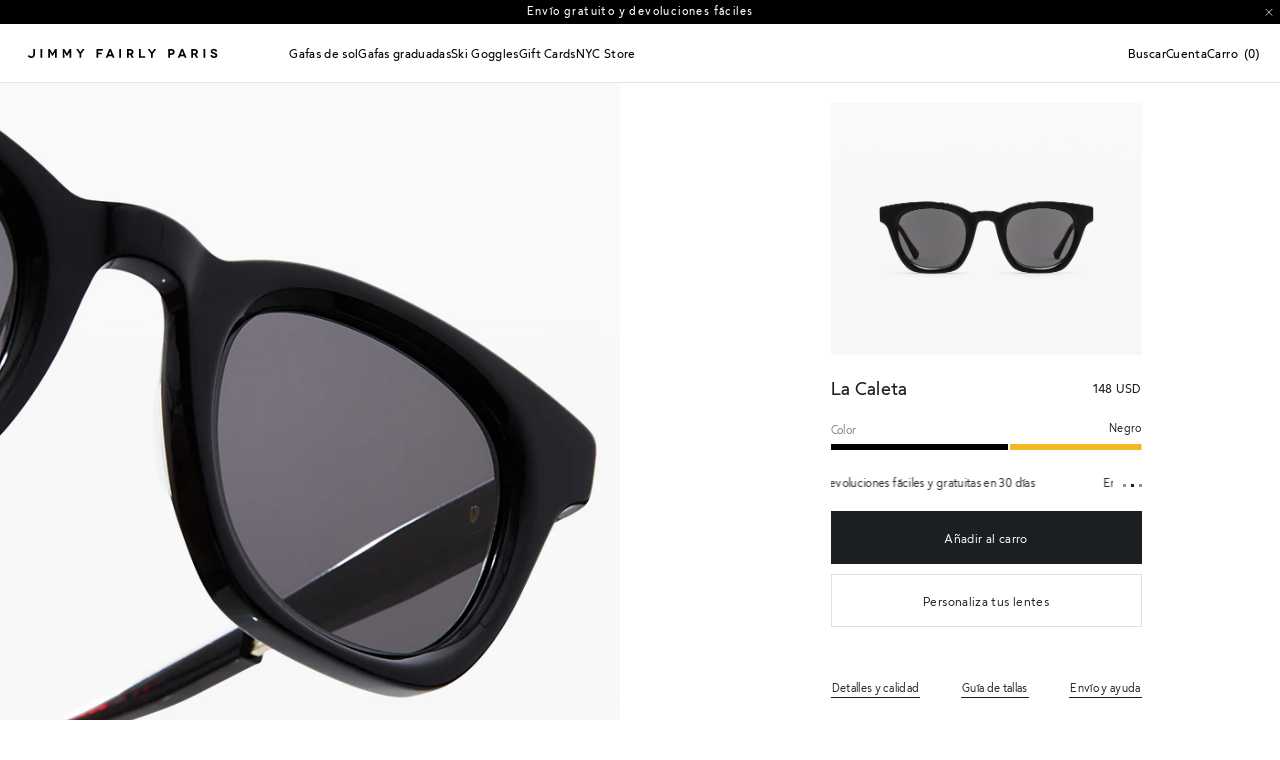

--- FILE ---
content_type: text/html; charset=utf-8
request_url: https://www.jimmyfairly.com/es-us/products/p0646-bckes-caleta
body_size: 77139
content:
<!doctype html>
<html
  x-data="{direction: 'up'}"
  :class="{'is-loading': $store.shop.isLoading, [`is-loading-${$store.shop.loading}`]: $store.shop.isLoading, [`is-scroll-${direction}`]:true, 'is-fixed': $store.shop.UiLayout.isFixed && $store.shop.UiLayout.scrollBarWidth > 0 }"
  @scroll:direction.window="direction = event.detail"
  lang="es"
>
  <head>
    
    
    
    
    
    
    
    
    <script async crossorigin fetchpriority="high" src="/cdn/shopifycloud/importmap-polyfill/es-modules-shim.2.4.0.js"></script>
<script async src="https://ga.jspm.io/npm:es-module-shims@1.9.0/dist/es-module-shims.js"></script>

    
<meta charset="utf-8">
    <meta http-equiv="X-UA-Compatible" content="IE=edge">
    <meta name="viewport" content="width=device-width,initial-scale=1">

    <meta name="theme-color" content="">
    <link rel="canonical" href="https://www.jimmyfairly.com/es-us/products/p0646-bckes-caleta">

    
<link rel="icon" type="image/png" href="//www.jimmyfairly.com/cdn/shop/files/favicon_jimmy_fairly.webp?crop=center&height=32&v=1667907906&width=32">






  

  

  
  
  
  
  
  
  

  <title> La Caleta Mariposa Gafas de Sol para Mujer en Negro | Jimmy Fairly EN FR</title>
  
    <meta name="description" content="Descubre La Caleta Mariposa Gafas de Sol para Mujer en Negro. Características clave: Montura de acetato Renew Eastman(TM): material responsable innovador compuesto por 60% de acetato reciclado y 40% de bioacetato, vegetal y biodegradable.  Montura mariposa.  Refuerzo lineal transparente en la patilla.  Bisagra de metal de 5 puntos. Ofrece gran resistencia a la manipulación. Lentes incluídas: Lentes certificadas ISO, IAF y KAB MC 04.  Lentes preparadas, cortadas y controladas a mano en nuestro taller.  Lentes de categoría 3: protegen contra el resplandor en condiciones soleadas. Protegen al 100% contra los rayos UVA y UVB.  Configuraciones posibles de las lentes: lentes polarizadas, lentes graduadas, lentes de colores con 10 tonos disponibles.">
  



<meta property="og:site_name" content="Jimmy Fairly EN FR">
<meta property="og:url" content="https://www.jimmyfairly.com/es-us/products/p0646-bckes-caleta">
<meta property="og:title" content="La Caleta">
<meta property="og:type" content="product">
<meta property="og:description" content="Características clave: Montura de acetato Renew Eastman(TM): material responsable innovador compuesto por 60% de acetato reciclado y 40% de bioacetato, vegetal y biodegradable. Montura mariposa. Refuerzo lineal transparente en la patilla. Bisagra de metal de 5 puntos. Ofrece gran resistencia a la manipulación. Lentes i"><meta property="og:image" content="http://www.jimmyfairly.com/cdn/shop/files/P0646-BCKes_1.jpg?v=1725957842">
  <meta property="og:image:secure_url" content="https://www.jimmyfairly.com/cdn/shop/files/P0646-BCKes_1.jpg?v=1725957842">
  <meta property="og:image:width" content="3578">
  <meta property="og:image:height" content="4473"><meta property="og:price:amount" content="148.00">
  <meta property="og:price:currency" content="USD"><meta name="twitter:card" content="summary_large_image">
<meta name="twitter:title" content="La Caleta">
<meta name="twitter:description" content="Características clave: Montura de acetato Renew Eastman(TM): material responsable innovador compuesto por 60% de acetato reciclado y 40% de bioacetato, vegetal y biodegradable. Montura mariposa. Refuerzo lineal transparente en la patilla. Bisagra de metal de 5 puntos. Ofrece gran resistencia a la manipulación. Lentes i">

    
  <link rel="alternate" href="https://www.jimmyfairly.com/en-us/products/p0646-bckes-caleta" hreflang="en-us">
  <link rel="alternate" href="https://www.jimmyfairly.com/en-gb/products/p0646-bckes-caleta" hreflang="en-gb">
  <link rel="alternate" href="https://www.jimmyfairly.com/en-ca/products/p0646-bckes-caleta" hreflang="en-ca">
  <link rel="alternate" href="https://www.jimmyfairly.com/en-au/products/p0646-bckes-caleta" hreflang="en-au">
  <link rel="alternate" href="https://www.jimmyfairly.com/products/p0646-bckes-caleta" hreflang="en-fr">
  <link rel="alternate" href="https://www.jimmyfairly.com/fr-us/products/p0646-bckes-caleta" hreflang="fr-ca">
  <link rel="alternate" href="https://www.jimmyfairly.com/it-it/products/p0646-bckes-caleta" hreflang="it-it">
  <link rel="alternate" href="https://www.jimmyfairly.com/de-de/products/p0646-bckes-caleta" hreflang="de-de">
  <link rel="alternate" href="https://www.jimmyfairly.com/es-es/products/p0646-bckes-caleta" hreflang="es-es">
  <link rel="alternate" href="https://www.jimmyfairly.com/nl-be/products/p0646-bckes-caleta" hreflang="nl-be">
  <link rel="alternate" href="https://www.jimmyfairly.com/fr-be/products/p0646-bckes-caleta" hreflang="fr-be">
  <link rel="alternate" href="https://www.jimmyfairly.com/fr/products/p0646-bckes-caleta" hreflang="fr">
  <link rel="alternate" href="https://www.jimmyfairly.com/fr-eu/products/p0646-bckes-caleta" hreflang="fr-ch">
  <link rel="alternate" href="https://www.jimmyfairly.com/en-ch/products/p0646-bckes-caleta" hreflang="en-ch">
  <link rel="alternate" href="https://www.jimmyfairly.com/en-eu/products/p0646-bckes-caleta" hreflang="en-nl">
  <link rel="alternate" href="https://www.jimmyfairly.com/en-pt/products/p0646-bckes-caleta" hreflang="en-pt">
  <link rel="alternate" href="https://www.jimmyfairly.com/en-ie/products/p0646-bckes-caleta" hreflang="en-ie">
  <link rel="alternate" href="https://www.jimmyfairly.com/en-gr/products/p0646-bckes-caleta" hreflang="en-gr">
  <link rel="alternate" href="https://www.jimmyfairly.com/en-at/products/p0646-bckes-caleta" hreflang="en-at">
  <link rel="alternate" href="https://www.jimmyfairly.com/en-se/products/p0646-bckes-caleta" hreflang="en-se">
  <link rel="alternate" href="https://www.jimmyfairly.com/en-lu/products/p0646-bckes-caleta" hreflang="en-lu">
  <link rel="alternate" href="https://www.jimmyfairly.com/en-dk/products/p0646-bckes-caleta" hreflang="en-dk">
  <link rel="alternate" href="https://www.jimmyfairly.com/en-no/products/p0646-bckes-caleta" hreflang="en-no">
  <link rel="alternate" href="https://www.jimmyfairly.com/en-row/products/p0646-bckes-caleta" hreflang="x-default">









<script>
window.geoIpStrings = {
  title: "Tu ubicación está configurada en [country_name]",
  list: {
    item_1: "Compras en [currency_iso] [currency_symbol]",
    item_2: "Obtén opciones de envío para el siguiente país: [country_name]",
  }
}
window.isDev = false
window.shopUrl = 'https://www.jimmyfairly.com'
window.routes = {
  cart_add_url: '/es-us/cart/add',
  root: '',
  cart_change_url: '/es-us/cart/change',
  cart_update_url: '/es-us/cart/update',
  cart_url: '/es-us/cart',
  predictive_search_url: '/es-us/search/suggest',
}

window.cartStrings = {
  error: `Se ha producido un error. Por favor, inténtalo de nuevo.`,
  soldOutError: `Este artículo está agotado.`,
  quantityError: `No puedes añadir más de [quantity] de este producto a tu cesta.`,
}

window.productStrings = {
  notEnoughStock: `Stock no disponible, ya has añadido todos los productos disponibles a tu carro.`,
  errorAddingToCart: `Pocas unidades, ya has añadido todos los productos disponibles a tu carro.`,
  idNotFound: `Producto no encontrado`,
}

window.variantStrings = {
  addToCart: `Añadir al carro`,
  soldOut: `Agotado`,
  unavailable: `No disponible`,
  unavailable_with_option: ` [value] - no disponible`,
}

window.quickOrderListStrings = {
  itemsAdded: `[quantity] artículos añadidos`,
  itemAdded: `[quantity] artículo añadido`,
  itemsRemoved: `[quantity] artículos eliminados`,
  itemRemoved: `[quantity] artículo eliminado`,
  viewCart: `Ver carrito`,
  each: `[money]/unidad`,
}

window.accessibilityStrings = {
  imageAvailable: `La imagen [index] ya está disponible en la galería`,
  shareSuccess: `Enlace copiado`,
  pauseSlideshow: `Pausa`,
  playSlideshow: `Pagar`,
  recipientFormExpanded: `Ampliar formulario de destinatario de la tarjeta regalo`,
  recipientFormCollapsed: `Cerrar formulario de destinatario de la tarjeta regalo`,
}

window.productFlowStrings = {
  complementary: `Gratis*`,
  provided: `Proporcionado`,
  notProvided: `Enviar más tarde`,
}

window.shop = {
  cart: {"note":null,"attributes":{},"original_total_price":0,"total_price":0,"total_discount":0,"total_weight":0.0,"item_count":0,"items":[],"requires_shipping":false,"currency":"USD","items_subtotal_price":0,"cart_level_discount_applications":[],"checkout_charge_amount":0},
  context: {
    userEmail: undefined,
  }
}

window.collection = {
  _view_collection: '4x4',
}

window.localization = {
  languages : JSON.parse("\n  [\n    \n      {\"endonym_name\": \"English\", \"iso_code\": \"en\"},\n    \n      {\"endonym_name\": \"Español\", \"iso_code\": \"es\"}\n    \n  ]\n"),
  countries : JSON.parse("\n  [\n    \n      {\"name\": \"Afganistán\", \"iso_code\": \"AF\", \"currency\": \"EUR\"},\n    \n      {\"name\": \"Albania\", \"iso_code\": \"AL\", \"currency\": \"EUR\"},\n    \n      {\"name\": \"Alemania\", \"iso_code\": \"DE\", \"currency\": \"EUR\"},\n    \n      {\"name\": \"Andorra\", \"iso_code\": \"AD\", \"currency\": \"EUR\"},\n    \n      {\"name\": \"Angola\", \"iso_code\": \"AO\", \"currency\": \"EUR\"},\n    \n      {\"name\": \"Anguila\", \"iso_code\": \"AI\", \"currency\": \"EUR\"},\n    \n      {\"name\": \"Antigua y Barbuda\", \"iso_code\": \"AG\", \"currency\": \"EUR\"},\n    \n      {\"name\": \"Arabia Saudí\", \"iso_code\": \"SA\", \"currency\": \"EUR\"},\n    \n      {\"name\": \"Argelia\", \"iso_code\": \"DZ\", \"currency\": \"EUR\"},\n    \n      {\"name\": \"Argentina\", \"iso_code\": \"AR\", \"currency\": \"EUR\"},\n    \n      {\"name\": \"Armenia\", \"iso_code\": \"AM\", \"currency\": \"EUR\"},\n    \n      {\"name\": \"Aruba\", \"iso_code\": \"AW\", \"currency\": \"EUR\"},\n    \n      {\"name\": \"Australia\", \"iso_code\": \"AU\", \"currency\": \"EUR\"},\n    \n      {\"name\": \"Austria\", \"iso_code\": \"AT\", \"currency\": \"EUR\"},\n    \n      {\"name\": \"Azerbaiyán\", \"iso_code\": \"AZ\", \"currency\": \"EUR\"},\n    \n      {\"name\": \"Bangladés\", \"iso_code\": \"BD\", \"currency\": \"EUR\"},\n    \n      {\"name\": \"Barbados\", \"iso_code\": \"BB\", \"currency\": \"EUR\"},\n    \n      {\"name\": \"Baréin\", \"iso_code\": \"BH\", \"currency\": \"EUR\"},\n    \n      {\"name\": \"Bélgica\", \"iso_code\": \"BE\", \"currency\": \"EUR\"},\n    \n      {\"name\": \"Belice\", \"iso_code\": \"BZ\", \"currency\": \"EUR\"},\n    \n      {\"name\": \"Benín\", \"iso_code\": \"BJ\", \"currency\": \"EUR\"},\n    \n      {\"name\": \"Bermudas\", \"iso_code\": \"BM\", \"currency\": \"EUR\"},\n    \n      {\"name\": \"Bielorrusia\", \"iso_code\": \"BY\", \"currency\": \"EUR\"},\n    \n      {\"name\": \"Bolivia\", \"iso_code\": \"BO\", \"currency\": \"EUR\"},\n    \n      {\"name\": \"Bosnia y Herzegovina\", \"iso_code\": \"BA\", \"currency\": \"EUR\"},\n    \n      {\"name\": \"Botsuana\", \"iso_code\": \"BW\", \"currency\": \"EUR\"},\n    \n      {\"name\": \"Brasil\", \"iso_code\": \"BR\", \"currency\": \"EUR\"},\n    \n      {\"name\": \"Bulgaria\", \"iso_code\": \"BG\", \"currency\": \"EUR\"},\n    \n      {\"name\": \"Burkina Faso\", \"iso_code\": \"BF\", \"currency\": \"EUR\"},\n    \n      {\"name\": \"Burundi\", \"iso_code\": \"BI\", \"currency\": \"EUR\"},\n    \n      {\"name\": \"Bután\", \"iso_code\": \"BT\", \"currency\": \"EUR\"},\n    \n      {\"name\": \"Camboya\", \"iso_code\": \"KH\", \"currency\": \"EUR\"},\n    \n      {\"name\": \"Camerún\", \"iso_code\": \"CM\", \"currency\": \"EUR\"},\n    \n      {\"name\": \"Canadá\", \"iso_code\": \"CA\", \"currency\": \"EUR\"},\n    \n      {\"name\": \"Catar\", \"iso_code\": \"QA\", \"currency\": \"EUR\"},\n    \n      {\"name\": \"Chequia\", \"iso_code\": \"CZ\", \"currency\": \"EUR\"},\n    \n      {\"name\": \"Chile\", \"iso_code\": \"CL\", \"currency\": \"EUR\"},\n    \n      {\"name\": \"China\", \"iso_code\": \"CN\", \"currency\": \"EUR\"},\n    \n      {\"name\": \"Chipre\", \"iso_code\": \"CY\", \"currency\": \"EUR\"},\n    \n      {\"name\": \"Colombia\", \"iso_code\": \"CO\", \"currency\": \"EUR\"},\n    \n      {\"name\": \"Comoras\", \"iso_code\": \"KM\", \"currency\": \"EUR\"},\n    \n      {\"name\": \"Congo\", \"iso_code\": \"CG\", \"currency\": \"EUR\"},\n    \n      {\"name\": \"Corea del Sur\", \"iso_code\": \"KR\", \"currency\": \"EUR\"},\n    \n      {\"name\": \"Costa Rica\", \"iso_code\": \"CR\", \"currency\": \"EUR\"},\n    \n      {\"name\": \"Côte d’Ivoire\", \"iso_code\": \"CI\", \"currency\": \"EUR\"},\n    \n      {\"name\": \"Croacia\", \"iso_code\": \"HR\", \"currency\": \"EUR\"},\n    \n      {\"name\": \"Curazao\", \"iso_code\": \"CW\", \"currency\": \"EUR\"},\n    \n      {\"name\": \"Dinamarca\", \"iso_code\": \"DK\", \"currency\": \"EUR\"},\n    \n      {\"name\": \"Dominica\", \"iso_code\": \"DM\", \"currency\": \"EUR\"},\n    \n      {\"name\": \"Ecuador\", \"iso_code\": \"EC\", \"currency\": \"EUR\"},\n    \n      {\"name\": \"Egipto\", \"iso_code\": \"EG\", \"currency\": \"EUR\"},\n    \n      {\"name\": \"El Salvador\", \"iso_code\": \"SV\", \"currency\": \"EUR\"},\n    \n      {\"name\": \"Emiratos Árabes Unidos\", \"iso_code\": \"AE\", \"currency\": \"EUR\"},\n    \n      {\"name\": \"Eslovaquia\", \"iso_code\": \"SK\", \"currency\": \"EUR\"},\n    \n      {\"name\": \"Eslovenia\", \"iso_code\": \"SI\", \"currency\": \"EUR\"},\n    \n      {\"name\": \"España\", \"iso_code\": \"ES\", \"currency\": \"EUR\"},\n    \n      {\"name\": \"Estados Unidos\", \"iso_code\": \"US\", \"currency\": \"USD\"},\n    \n      {\"name\": \"Estonia\", \"iso_code\": \"EE\", \"currency\": \"EUR\"},\n    \n      {\"name\": \"Esuatini\", \"iso_code\": \"SZ\", \"currency\": \"EUR\"},\n    \n      {\"name\": \"Etiopía\", \"iso_code\": \"ET\", \"currency\": \"EUR\"},\n    \n      {\"name\": \"Finlandia\", \"iso_code\": \"FI\", \"currency\": \"EUR\"},\n    \n      {\"name\": \"Fiyi\", \"iso_code\": \"FJ\", \"currency\": \"EUR\"},\n    \n      {\"name\": \"Francia\", \"iso_code\": \"FR\", \"currency\": \"EUR\"},\n    \n      {\"name\": \"Gabón\", \"iso_code\": \"GA\", \"currency\": \"EUR\"},\n    \n      {\"name\": \"Gambia\", \"iso_code\": \"GM\", \"currency\": \"EUR\"},\n    \n      {\"name\": \"Georgia\", \"iso_code\": \"GE\", \"currency\": \"EUR\"},\n    \n      {\"name\": \"Ghana\", \"iso_code\": \"GH\", \"currency\": \"EUR\"},\n    \n      {\"name\": \"Gibraltar\", \"iso_code\": \"GI\", \"currency\": \"EUR\"},\n    \n      {\"name\": \"Granada\", \"iso_code\": \"GD\", \"currency\": \"EUR\"},\n    \n      {\"name\": \"Grecia\", \"iso_code\": \"GR\", \"currency\": \"EUR\"},\n    \n      {\"name\": \"Groenlandia\", \"iso_code\": \"GL\", \"currency\": \"EUR\"},\n    \n      {\"name\": \"Guadalupe\", \"iso_code\": \"GP\", \"currency\": \"EUR\"},\n    \n      {\"name\": \"Guatemala\", \"iso_code\": \"GT\", \"currency\": \"EUR\"},\n    \n      {\"name\": \"Guayana Francesa\", \"iso_code\": \"GF\", \"currency\": \"EUR\"},\n    \n      {\"name\": \"Guinea\", \"iso_code\": \"GN\", \"currency\": \"EUR\"},\n    \n      {\"name\": \"Guyana\", \"iso_code\": \"GY\", \"currency\": \"EUR\"},\n    \n      {\"name\": \"Haití\", \"iso_code\": \"HT\", \"currency\": \"EUR\"},\n    \n      {\"name\": \"Honduras\", \"iso_code\": \"HN\", \"currency\": \"EUR\"},\n    \n      {\"name\": \"Hungría\", \"iso_code\": \"HU\", \"currency\": \"EUR\"},\n    \n      {\"name\": \"India\", \"iso_code\": \"IN\", \"currency\": \"EUR\"},\n    \n      {\"name\": \"Indonesia\", \"iso_code\": \"ID\", \"currency\": \"EUR\"},\n    \n      {\"name\": \"Irak\", \"iso_code\": \"IQ\", \"currency\": \"EUR\"},\n    \n      {\"name\": \"Irlanda\", \"iso_code\": \"IE\", \"currency\": \"EUR\"},\n    \n      {\"name\": \"Islandia\", \"iso_code\": \"IS\", \"currency\": \"EUR\"},\n    \n      {\"name\": \"Islas Vírgenes Británicas\", \"iso_code\": \"VG\", \"currency\": \"EUR\"},\n    \n      {\"name\": \"Israel\", \"iso_code\": \"IL\", \"currency\": \"EUR\"},\n    \n      {\"name\": \"Italia\", \"iso_code\": \"IT\", \"currency\": \"EUR\"},\n    \n      {\"name\": \"Jamaica\", \"iso_code\": \"JM\", \"currency\": \"EUR\"},\n    \n      {\"name\": \"Japón\", \"iso_code\": \"JP\", \"currency\": \"EUR\"},\n    \n      {\"name\": \"Kazajistán\", \"iso_code\": \"KZ\", \"currency\": \"EUR\"},\n    \n      {\"name\": \"Kenia\", \"iso_code\": \"KE\", \"currency\": \"EUR\"},\n    \n      {\"name\": \"Kirguistán\", \"iso_code\": \"KG\", \"currency\": \"EUR\"},\n    \n      {\"name\": \"Kiribati\", \"iso_code\": \"KI\", \"currency\": \"EUR\"},\n    \n      {\"name\": \"Lesoto\", \"iso_code\": \"LS\", \"currency\": \"EUR\"},\n    \n      {\"name\": \"Letonia\", \"iso_code\": \"LV\", \"currency\": \"EUR\"},\n    \n      {\"name\": \"Líbano\", \"iso_code\": \"LB\", \"currency\": \"EUR\"},\n    \n      {\"name\": \"Liberia\", \"iso_code\": \"LR\", \"currency\": \"EUR\"},\n    \n      {\"name\": \"Libia\", \"iso_code\": \"LY\", \"currency\": \"EUR\"},\n    \n      {\"name\": \"Liechtenstein\", \"iso_code\": \"LI\", \"currency\": \"EUR\"},\n    \n      {\"name\": \"Lituania\", \"iso_code\": \"LT\", \"currency\": \"EUR\"},\n    \n      {\"name\": \"Luxemburgo\", \"iso_code\": \"LU\", \"currency\": \"EUR\"},\n    \n      {\"name\": \"Macedonia del Norte\", \"iso_code\": \"MK\", \"currency\": \"EUR\"},\n    \n      {\"name\": \"Madagascar\", \"iso_code\": \"MG\", \"currency\": \"EUR\"},\n    \n      {\"name\": \"Malasia\", \"iso_code\": \"MY\", \"currency\": \"EUR\"},\n    \n      {\"name\": \"Malaui\", \"iso_code\": \"MW\", \"currency\": \"EUR\"},\n    \n      {\"name\": \"Maldivas\", \"iso_code\": \"MV\", \"currency\": \"EUR\"},\n    \n      {\"name\": \"Mali\", \"iso_code\": \"ML\", \"currency\": \"EUR\"},\n    \n      {\"name\": \"Malta\", \"iso_code\": \"MT\", \"currency\": \"EUR\"},\n    \n      {\"name\": \"Marruecos\", \"iso_code\": \"MA\", \"currency\": \"EUR\"},\n    \n      {\"name\": \"Martinica\", \"iso_code\": \"MQ\", \"currency\": \"EUR\"},\n    \n      {\"name\": \"Mauricio\", \"iso_code\": \"MU\", \"currency\": \"EUR\"},\n    \n      {\"name\": \"Mauritania\", \"iso_code\": \"MR\", \"currency\": \"EUR\"},\n    \n      {\"name\": \"México\", \"iso_code\": \"MX\", \"currency\": \"EUR\"},\n    \n      {\"name\": \"Mónaco\", \"iso_code\": \"MC\", \"currency\": \"EUR\"},\n    \n      {\"name\": \"Mongolia\", \"iso_code\": \"MN\", \"currency\": \"EUR\"},\n    \n      {\"name\": \"Montenegro\", \"iso_code\": \"ME\", \"currency\": \"EUR\"},\n    \n      {\"name\": \"Mozambique\", \"iso_code\": \"MZ\", \"currency\": \"EUR\"},\n    \n      {\"name\": \"Myanmar (Birmania)\", \"iso_code\": \"MM\", \"currency\": \"EUR\"},\n    \n      {\"name\": \"Namibia\", \"iso_code\": \"NA\", \"currency\": \"EUR\"},\n    \n      {\"name\": \"Nauru\", \"iso_code\": \"NR\", \"currency\": \"EUR\"},\n    \n      {\"name\": \"Nepal\", \"iso_code\": \"NP\", \"currency\": \"EUR\"},\n    \n      {\"name\": \"Nicaragua\", \"iso_code\": \"NI\", \"currency\": \"EUR\"},\n    \n      {\"name\": \"Níger\", \"iso_code\": \"NE\", \"currency\": \"EUR\"},\n    \n      {\"name\": \"Nigeria\", \"iso_code\": \"NG\", \"currency\": \"EUR\"},\n    \n      {\"name\": \"Niue\", \"iso_code\": \"NU\", \"currency\": \"EUR\"},\n    \n      {\"name\": \"Noruega\", \"iso_code\": \"NO\", \"currency\": \"EUR\"},\n    \n      {\"name\": \"Nueva Caledonia\", \"iso_code\": \"NC\", \"currency\": \"EUR\"},\n    \n      {\"name\": \"Nueva Zelanda\", \"iso_code\": \"NZ\", \"currency\": \"EUR\"},\n    \n      {\"name\": \"Omán\", \"iso_code\": \"OM\", \"currency\": \"EUR\"},\n    \n      {\"name\": \"Países Bajos\", \"iso_code\": \"NL\", \"currency\": \"EUR\"},\n    \n      {\"name\": \"Pakistán\", \"iso_code\": \"PK\", \"currency\": \"EUR\"},\n    \n      {\"name\": \"Panamá\", \"iso_code\": \"PA\", \"currency\": \"EUR\"},\n    \n      {\"name\": \"Paraguay\", \"iso_code\": \"PY\", \"currency\": \"EUR\"},\n    \n      {\"name\": \"Perú\", \"iso_code\": \"PE\", \"currency\": \"EUR\"},\n    \n      {\"name\": \"Polinesia Francesa\", \"iso_code\": \"PF\", \"currency\": \"EUR\"},\n    \n      {\"name\": \"Polonia\", \"iso_code\": \"PL\", \"currency\": \"EUR\"},\n    \n      {\"name\": \"Portugal\", \"iso_code\": \"PT\", \"currency\": \"EUR\"},\n    \n      {\"name\": \"RAE de Hong Kong (China)\", \"iso_code\": \"HK\", \"currency\": \"EUR\"},\n    \n      {\"name\": \"RAE de Macao (China)\", \"iso_code\": \"MO\", \"currency\": \"EUR\"},\n    \n      {\"name\": \"Reino Unido\", \"iso_code\": \"GB\", \"currency\": \"GBP\"},\n    \n      {\"name\": \"República Democrática del Congo\", \"iso_code\": \"CD\", \"currency\": \"EUR\"},\n    \n      {\"name\": \"República Dominicana\", \"iso_code\": \"DO\", \"currency\": \"EUR\"},\n    \n      {\"name\": \"Reunión\", \"iso_code\": \"RE\", \"currency\": \"EUR\"},\n    \n      {\"name\": \"Ruanda\", \"iso_code\": \"RW\", \"currency\": \"EUR\"},\n    \n      {\"name\": \"Rumanía\", \"iso_code\": \"RO\", \"currency\": \"EUR\"},\n    \n      {\"name\": \"Rusia\", \"iso_code\": \"RU\", \"currency\": \"EUR\"},\n    \n      {\"name\": \"Samoa\", \"iso_code\": \"WS\", \"currency\": \"EUR\"},\n    \n      {\"name\": \"San Bartolomé\", \"iso_code\": \"BL\", \"currency\": \"EUR\"},\n    \n      {\"name\": \"San Cristóbal y Nieves\", \"iso_code\": \"KN\", \"currency\": \"EUR\"},\n    \n      {\"name\": \"San Marino\", \"iso_code\": \"SM\", \"currency\": \"EUR\"},\n    \n      {\"name\": \"San Martín\", \"iso_code\": \"MF\", \"currency\": \"EUR\"},\n    \n      {\"name\": \"Santa Lucía\", \"iso_code\": \"LC\", \"currency\": \"EUR\"},\n    \n      {\"name\": \"Senegal\", \"iso_code\": \"SN\", \"currency\": \"EUR\"},\n    \n      {\"name\": \"Serbia\", \"iso_code\": \"RS\", \"currency\": \"EUR\"},\n    \n      {\"name\": \"Sierra Leona\", \"iso_code\": \"SL\", \"currency\": \"EUR\"},\n    \n      {\"name\": \"Singapur\", \"iso_code\": \"SG\", \"currency\": \"EUR\"},\n    \n      {\"name\": \"Sri Lanka\", \"iso_code\": \"LK\", \"currency\": \"EUR\"},\n    \n      {\"name\": \"Sudáfrica\", \"iso_code\": \"ZA\", \"currency\": \"EUR\"},\n    \n      {\"name\": \"Suecia\", \"iso_code\": \"SE\", \"currency\": \"EUR\"},\n    \n      {\"name\": \"Suiza\", \"iso_code\": \"CH\", \"currency\": \"CHF\"},\n    \n      {\"name\": \"Surinam\", \"iso_code\": \"SR\", \"currency\": \"EUR\"},\n    \n      {\"name\": \"Tailandia\", \"iso_code\": \"TH\", \"currency\": \"EUR\"},\n    \n      {\"name\": \"Taiwán\", \"iso_code\": \"TW\", \"currency\": \"EUR\"},\n    \n      {\"name\": \"Territorios Australes Franceses\", \"iso_code\": \"TF\", \"currency\": \"EUR\"},\n    \n      {\"name\": \"Tonga\", \"iso_code\": \"TO\", \"currency\": \"EUR\"},\n    \n      {\"name\": \"Túnez\", \"iso_code\": \"TN\", \"currency\": \"EUR\"},\n    \n      {\"name\": \"Turquía\", \"iso_code\": \"TR\", \"currency\": \"EUR\"},\n    \n      {\"name\": \"Tuvalu\", \"iso_code\": \"TV\", \"currency\": \"EUR\"},\n    \n      {\"name\": \"Ucrania\", \"iso_code\": \"UA\", \"currency\": \"EUR\"},\n    \n      {\"name\": \"Uganda\", \"iso_code\": \"UG\", \"currency\": \"EUR\"},\n    \n      {\"name\": \"Uruguay\", \"iso_code\": \"UY\", \"currency\": \"EUR\"},\n    \n      {\"name\": \"Vanuatu\", \"iso_code\": \"VU\", \"currency\": \"EUR\"},\n    \n      {\"name\": \"Venezuela\", \"iso_code\": \"VE\", \"currency\": \"EUR\"},\n    \n      {\"name\": \"Vietnam\", \"iso_code\": \"VN\", \"currency\": \"EUR\"},\n    \n      {\"name\": \"Wallis y Futuna\", \"iso_code\": \"WF\", \"currency\": \"EUR\"},\n    \n      {\"name\": \"Yemen\", \"iso_code\": \"YE\", \"currency\": \"EUR\"},\n    \n      {\"name\": \"Yibuti\", \"iso_code\": \"DJ\", \"currency\": \"EUR\"},\n    \n      {\"name\": \"Zambia\", \"iso_code\": \"ZM\", \"currency\": \"EUR\"},\n    \n      {\"name\": \"Zimbabue\", \"iso_code\": \"ZW\", \"currency\": \"EUR\"}\n    \n  ]\n"),
  countryCode : 'US' || 'fr',
  languageCode : 'es' || 'fr',
  localizationData : JSON.parse("\n  {\n    \"markets\": [\n      \n      {\n        \"iso_code\": \"AF\",\n        \"available_languages\": [\n          \n            \"en\" , \n          \n            \"fr\" , \n          \n            \"es\" \n          \n        ],\n        \"primary_locale\": \"\"\n      } , \n      \n      {\n        \"iso_code\": \"AL\",\n        \"available_languages\": [\n          \n            \"en\" , \n          \n            \"fr\" , \n          \n            \"es\" \n          \n        ],\n        \"primary_locale\": \"\"\n      } , \n      \n      {\n        \"iso_code\": \"DE\",\n        \"available_languages\": [\n          \n            \"de\" , \n          \n            \"en\" \n          \n        ],\n        \"primary_locale\": \"\"\n      } , \n      \n      {\n        \"iso_code\": \"AD\",\n        \"available_languages\": [\n          \n            \"en\" , \n          \n            \"fr\" , \n          \n            \"es\" \n          \n        ],\n        \"primary_locale\": \"\"\n      } , \n      \n      {\n        \"iso_code\": \"AO\",\n        \"available_languages\": [\n          \n            \"en\" , \n          \n            \"fr\" , \n          \n            \"es\" \n          \n        ],\n        \"primary_locale\": \"\"\n      } , \n      \n      {\n        \"iso_code\": \"AI\",\n        \"available_languages\": [\n          \n            \"en\" , \n          \n            \"fr\" , \n          \n            \"es\" \n          \n        ],\n        \"primary_locale\": \"\"\n      } , \n      \n      {\n        \"iso_code\": \"AG\",\n        \"available_languages\": [\n          \n            \"en\" , \n          \n            \"fr\" , \n          \n            \"es\" \n          \n        ],\n        \"primary_locale\": \"\"\n      } , \n      \n      {\n        \"iso_code\": \"SA\",\n        \"available_languages\": [\n          \n            \"en\" , \n          \n            \"fr\" , \n          \n            \"es\" \n          \n        ],\n        \"primary_locale\": \"\"\n      } , \n      \n      {\n        \"iso_code\": \"DZ\",\n        \"available_languages\": [\n          \n            \"en\" , \n          \n            \"fr\" , \n          \n            \"es\" \n          \n        ],\n        \"primary_locale\": \"\"\n      } , \n      \n      {\n        \"iso_code\": \"AR\",\n        \"available_languages\": [\n          \n            \"en\" , \n          \n            \"fr\" , \n          \n            \"es\" \n          \n        ],\n        \"primary_locale\": \"\"\n      } , \n      \n      {\n        \"iso_code\": \"AM\",\n        \"available_languages\": [\n          \n            \"en\" , \n          \n            \"fr\" , \n          \n            \"es\" \n          \n        ],\n        \"primary_locale\": \"\"\n      } , \n      \n      {\n        \"iso_code\": \"AW\",\n        \"available_languages\": [\n          \n            \"en\" , \n          \n            \"fr\" , \n          \n            \"es\" \n          \n        ],\n        \"primary_locale\": \"\"\n      } , \n      \n      {\n        \"iso_code\": \"AU\",\n        \"available_languages\": [\n          \n            \"en\" \n          \n        ],\n        \"primary_locale\": \"\"\n      } , \n      \n      {\n        \"iso_code\": \"AT\",\n        \"available_languages\": [\n          \n            \"en\" \n          \n        ],\n        \"primary_locale\": \"\"\n      } , \n      \n      {\n        \"iso_code\": \"AZ\",\n        \"available_languages\": [\n          \n            \"en\" , \n          \n            \"fr\" , \n          \n            \"es\" \n          \n        ],\n        \"primary_locale\": \"\"\n      } , \n      \n      {\n        \"iso_code\": \"BD\",\n        \"available_languages\": [\n          \n            \"en\" , \n          \n            \"fr\" , \n          \n            \"es\" \n          \n        ],\n        \"primary_locale\": \"\"\n      } , \n      \n      {\n        \"iso_code\": \"BB\",\n        \"available_languages\": [\n          \n            \"en\" , \n          \n            \"fr\" , \n          \n            \"es\" \n          \n        ],\n        \"primary_locale\": \"\"\n      } , \n      \n      {\n        \"iso_code\": \"BH\",\n        \"available_languages\": [\n          \n            \"en\" , \n          \n            \"fr\" , \n          \n            \"es\" \n          \n        ],\n        \"primary_locale\": \"\"\n      } , \n      \n      {\n        \"iso_code\": \"BE\",\n        \"available_languages\": [\n          \n            \"en\" , \n          \n            \"nl\" , \n          \n            \"fr\" \n          \n        ],\n        \"primary_locale\": \"\"\n      } , \n      \n      {\n        \"iso_code\": \"BZ\",\n        \"available_languages\": [\n          \n            \"en\" , \n          \n            \"fr\" , \n          \n            \"es\" \n          \n        ],\n        \"primary_locale\": \"\"\n      } , \n      \n      {\n        \"iso_code\": \"BJ\",\n        \"available_languages\": [\n          \n            \"en\" , \n          \n            \"fr\" , \n          \n            \"es\" \n          \n        ],\n        \"primary_locale\": \"\"\n      } , \n      \n      {\n        \"iso_code\": \"BM\",\n        \"available_languages\": [\n          \n            \"en\" , \n          \n            \"fr\" , \n          \n            \"es\" \n          \n        ],\n        \"primary_locale\": \"\"\n      } , \n      \n      {\n        \"iso_code\": \"BY\",\n        \"available_languages\": [\n          \n            \"en\" , \n          \n            \"fr\" , \n          \n            \"es\" \n          \n        ],\n        \"primary_locale\": \"\"\n      } , \n      \n      {\n        \"iso_code\": \"BO\",\n        \"available_languages\": [\n          \n            \"en\" , \n          \n            \"fr\" , \n          \n            \"es\" \n          \n        ],\n        \"primary_locale\": \"\"\n      } , \n      \n      {\n        \"iso_code\": \"BA\",\n        \"available_languages\": [\n          \n            \"en\" , \n          \n            \"fr\" , \n          \n            \"es\" \n          \n        ],\n        \"primary_locale\": \"\"\n      } , \n      \n      {\n        \"iso_code\": \"BW\",\n        \"available_languages\": [\n          \n            \"en\" , \n          \n            \"fr\" , \n          \n            \"es\" \n          \n        ],\n        \"primary_locale\": \"\"\n      } , \n      \n      {\n        \"iso_code\": \"BR\",\n        \"available_languages\": [\n          \n            \"en\" , \n          \n            \"fr\" , \n          \n            \"es\" \n          \n        ],\n        \"primary_locale\": \"\"\n      } , \n      \n      {\n        \"iso_code\": \"BG\",\n        \"available_languages\": [\n          \n            \"en\" , \n          \n            \"fr\" , \n          \n            \"es\" \n          \n        ],\n        \"primary_locale\": \"\"\n      } , \n      \n      {\n        \"iso_code\": \"BF\",\n        \"available_languages\": [\n          \n            \"en\" , \n          \n            \"fr\" , \n          \n            \"es\" \n          \n        ],\n        \"primary_locale\": \"\"\n      } , \n      \n      {\n        \"iso_code\": \"BI\",\n        \"available_languages\": [\n          \n            \"en\" , \n          \n            \"fr\" , \n          \n            \"es\" \n          \n        ],\n        \"primary_locale\": \"\"\n      } , \n      \n      {\n        \"iso_code\": \"BT\",\n        \"available_languages\": [\n          \n            \"en\" , \n          \n            \"fr\" , \n          \n            \"es\" \n          \n        ],\n        \"primary_locale\": \"\"\n      } , \n      \n      {\n        \"iso_code\": \"KH\",\n        \"available_languages\": [\n          \n            \"en\" , \n          \n            \"fr\" , \n          \n            \"es\" \n          \n        ],\n        \"primary_locale\": \"\"\n      } , \n      \n      {\n        \"iso_code\": \"CM\",\n        \"available_languages\": [\n          \n            \"en\" , \n          \n            \"fr\" , \n          \n            \"es\" \n          \n        ],\n        \"primary_locale\": \"\"\n      } , \n      \n      {\n        \"iso_code\": \"CA\",\n        \"available_languages\": [\n          \n            \"en\" , \n          \n            \"fr\" \n          \n        ],\n        \"primary_locale\": \"\"\n      } , \n      \n      {\n        \"iso_code\": \"QA\",\n        \"available_languages\": [\n          \n            \"en\" , \n          \n            \"fr\" , \n          \n            \"es\" \n          \n        ],\n        \"primary_locale\": \"\"\n      } , \n      \n      {\n        \"iso_code\": \"CZ\",\n        \"available_languages\": [\n          \n            \"en\" , \n          \n            \"fr\" , \n          \n            \"es\" \n          \n        ],\n        \"primary_locale\": \"\"\n      } , \n      \n      {\n        \"iso_code\": \"CL\",\n        \"available_languages\": [\n          \n            \"en\" , \n          \n            \"fr\" , \n          \n            \"es\" \n          \n        ],\n        \"primary_locale\": \"\"\n      } , \n      \n      {\n        \"iso_code\": \"CN\",\n        \"available_languages\": [\n          \n            \"en\" , \n          \n            \"fr\" , \n          \n            \"es\" \n          \n        ],\n        \"primary_locale\": \"\"\n      } , \n      \n      {\n        \"iso_code\": \"CY\",\n        \"available_languages\": [\n          \n            \"en\" , \n          \n            \"fr\" , \n          \n            \"es\" \n          \n        ],\n        \"primary_locale\": \"\"\n      } , \n      \n      {\n        \"iso_code\": \"CO\",\n        \"available_languages\": [\n          \n            \"en\" , \n          \n            \"fr\" , \n          \n            \"es\" \n          \n        ],\n        \"primary_locale\": \"\"\n      } , \n      \n      {\n        \"iso_code\": \"KM\",\n        \"available_languages\": [\n          \n            \"en\" , \n          \n            \"fr\" , \n          \n            \"es\" \n          \n        ],\n        \"primary_locale\": \"\"\n      } , \n      \n      {\n        \"iso_code\": \"CG\",\n        \"available_languages\": [\n          \n            \"en\" , \n          \n            \"fr\" , \n          \n            \"es\" \n          \n        ],\n        \"primary_locale\": \"\"\n      } , \n      \n      {\n        \"iso_code\": \"KR\",\n        \"available_languages\": [\n          \n            \"en\" , \n          \n            \"fr\" , \n          \n            \"es\" \n          \n        ],\n        \"primary_locale\": \"\"\n      } , \n      \n      {\n        \"iso_code\": \"CR\",\n        \"available_languages\": [\n          \n            \"en\" , \n          \n            \"fr\" , \n          \n            \"es\" \n          \n        ],\n        \"primary_locale\": \"\"\n      } , \n      \n      {\n        \"iso_code\": \"CI\",\n        \"available_languages\": [\n          \n            \"en\" , \n          \n            \"fr\" , \n          \n            \"es\" \n          \n        ],\n        \"primary_locale\": \"\"\n      } , \n      \n      {\n        \"iso_code\": \"HR\",\n        \"available_languages\": [\n          \n            \"en\" , \n          \n            \"fr\" , \n          \n            \"es\" \n          \n        ],\n        \"primary_locale\": \"\"\n      } , \n      \n      {\n        \"iso_code\": \"CW\",\n        \"available_languages\": [\n          \n            \"en\" , \n          \n            \"fr\" , \n          \n            \"es\" \n          \n        ],\n        \"primary_locale\": \"\"\n      } , \n      \n      {\n        \"iso_code\": \"DK\",\n        \"available_languages\": [\n          \n            \"en\" \n          \n        ],\n        \"primary_locale\": \"\"\n      } , \n      \n      {\n        \"iso_code\": \"DM\",\n        \"available_languages\": [\n          \n            \"en\" , \n          \n            \"fr\" , \n          \n            \"es\" \n          \n        ],\n        \"primary_locale\": \"\"\n      } , \n      \n      {\n        \"iso_code\": \"EC\",\n        \"available_languages\": [\n          \n            \"en\" , \n          \n            \"fr\" , \n          \n            \"es\" \n          \n        ],\n        \"primary_locale\": \"\"\n      } , \n      \n      {\n        \"iso_code\": \"EG\",\n        \"available_languages\": [\n          \n            \"en\" , \n          \n            \"fr\" , \n          \n            \"ja\" \n          \n        ],\n        \"primary_locale\": \"\"\n      } , \n      \n      {\n        \"iso_code\": \"SV\",\n        \"available_languages\": [\n          \n            \"en\" , \n          \n            \"fr\" , \n          \n            \"es\" \n          \n        ],\n        \"primary_locale\": \"\"\n      } , \n      \n      {\n        \"iso_code\": \"AE\",\n        \"available_languages\": [\n          \n            \"en\" , \n          \n            \"fr\" , \n          \n            \"es\" \n          \n        ],\n        \"primary_locale\": \"\"\n      } , \n      \n      {\n        \"iso_code\": \"SK\",\n        \"available_languages\": [\n          \n            \"en\" , \n          \n            \"fr\" , \n          \n            \"es\" \n          \n        ],\n        \"primary_locale\": \"\"\n      } , \n      \n      {\n        \"iso_code\": \"SI\",\n        \"available_languages\": [\n          \n            \"en\" , \n          \n            \"fr\" , \n          \n            \"es\" \n          \n        ],\n        \"primary_locale\": \"\"\n      } , \n      \n      {\n        \"iso_code\": \"ES\",\n        \"available_languages\": [\n          \n            \"es\" , \n          \n            \"en\" \n          \n        ],\n        \"primary_locale\": \"\"\n      } , \n      \n      {\n        \"iso_code\": \"US\",\n        \"available_languages\": [\n          \n            \"en\" , \n          \n            \"es\" \n          \n        ],\n        \"primary_locale\": \"\"\n      } , \n      \n      {\n        \"iso_code\": \"EE\",\n        \"available_languages\": [\n          \n            \"en\" , \n          \n            \"fr\" , \n          \n            \"es\" \n          \n        ],\n        \"primary_locale\": \"\"\n      } , \n      \n      {\n        \"iso_code\": \"SZ\",\n        \"available_languages\": [\n          \n            \"en\" , \n          \n            \"fr\" , \n          \n            \"es\" \n          \n        ],\n        \"primary_locale\": \"\"\n      } , \n      \n      {\n        \"iso_code\": \"ET\",\n        \"available_languages\": [\n          \n            \"en\" , \n          \n            \"fr\" , \n          \n            \"es\" \n          \n        ],\n        \"primary_locale\": \"\"\n      } , \n      \n      {\n        \"iso_code\": \"FI\",\n        \"available_languages\": [\n          \n            \"en\" , \n          \n            \"fr\" , \n          \n            \"es\" \n          \n        ],\n        \"primary_locale\": \"\"\n      } , \n      \n      {\n        \"iso_code\": \"FJ\",\n        \"available_languages\": [\n          \n            \"en\" , \n          \n            \"fr\" , \n          \n            \"es\" \n          \n        ],\n        \"primary_locale\": \"\"\n      } , \n      \n      {\n        \"iso_code\": \"FR\",\n        \"available_languages\": [\n          \n            \"en\" , \n          \n            \"fr\" \n          \n        ],\n        \"primary_locale\": \"\"\n      } , \n      \n      {\n        \"iso_code\": \"GA\",\n        \"available_languages\": [\n          \n            \"en\" , \n          \n            \"fr\" , \n          \n            \"es\" \n          \n        ],\n        \"primary_locale\": \"\"\n      } , \n      \n      {\n        \"iso_code\": \"GM\",\n        \"available_languages\": [\n          \n            \"en\" , \n          \n            \"fr\" , \n          \n            \"es\" \n          \n        ],\n        \"primary_locale\": \"\"\n      } , \n      \n      {\n        \"iso_code\": \"GE\",\n        \"available_languages\": [\n          \n            \"en\" , \n          \n            \"fr\" , \n          \n            \"es\" \n          \n        ],\n        \"primary_locale\": \"\"\n      } , \n      \n      {\n        \"iso_code\": \"GH\",\n        \"available_languages\": [\n          \n            \"en\" , \n          \n            \"fr\" , \n          \n            \"es\" \n          \n        ],\n        \"primary_locale\": \"\"\n      } , \n      \n      {\n        \"iso_code\": \"GI\",\n        \"available_languages\": [\n          \n            \"en\" , \n          \n            \"fr\" , \n          \n            \"es\" \n          \n        ],\n        \"primary_locale\": \"\"\n      } , \n      \n      {\n        \"iso_code\": \"GD\",\n        \"available_languages\": [\n          \n            \"en\" , \n          \n            \"fr\" , \n          \n            \"es\" \n          \n        ],\n        \"primary_locale\": \"\"\n      } , \n      \n      {\n        \"iso_code\": \"GR\",\n        \"available_languages\": [\n          \n            \"en\" \n          \n        ],\n        \"primary_locale\": \"\"\n      } , \n      \n      {\n        \"iso_code\": \"GL\",\n        \"available_languages\": [\n          \n            \"en\" , \n          \n            \"fr\" , \n          \n            \"es\" \n          \n        ],\n        \"primary_locale\": \"\"\n      } , \n      \n      {\n        \"iso_code\": \"GP\",\n        \"available_languages\": [\n          \n            \"en\" , \n          \n            \"fr\" , \n          \n            \"es\" \n          \n        ],\n        \"primary_locale\": \"\"\n      } , \n      \n      {\n        \"iso_code\": \"GT\",\n        \"available_languages\": [\n          \n            \"en\" , \n          \n            \"fr\" , \n          \n            \"es\" \n          \n        ],\n        \"primary_locale\": \"\"\n      } , \n      \n      {\n        \"iso_code\": \"GF\",\n        \"available_languages\": [\n          \n            \"en\" , \n          \n            \"fr\" , \n          \n            \"es\" \n          \n        ],\n        \"primary_locale\": \"\"\n      } , \n      \n      {\n        \"iso_code\": \"GN\",\n        \"available_languages\": [\n          \n            \"en\" , \n          \n            \"fr\" , \n          \n            \"es\" \n          \n        ],\n        \"primary_locale\": \"\"\n      } , \n      \n      {\n        \"iso_code\": \"GY\",\n        \"available_languages\": [\n          \n            \"en\" , \n          \n            \"fr\" , \n          \n            \"es\" \n          \n        ],\n        \"primary_locale\": \"\"\n      } , \n      \n      {\n        \"iso_code\": \"HT\",\n        \"available_languages\": [\n          \n            \"en\" , \n          \n            \"fr\" , \n          \n            \"es\" \n          \n        ],\n        \"primary_locale\": \"\"\n      } , \n      \n      {\n        \"iso_code\": \"HN\",\n        \"available_languages\": [\n          \n            \"en\" , \n          \n            \"fr\" , \n          \n            \"es\" \n          \n        ],\n        \"primary_locale\": \"\"\n      } , \n      \n      {\n        \"iso_code\": \"HU\",\n        \"available_languages\": [\n          \n            \"en\" , \n          \n            \"fr\" , \n          \n            \"es\" \n          \n        ],\n        \"primary_locale\": \"\"\n      } , \n      \n      {\n        \"iso_code\": \"IN\",\n        \"available_languages\": [\n          \n            \"en\" , \n          \n            \"fr\" , \n          \n            \"es\" \n          \n        ],\n        \"primary_locale\": \"\"\n      } , \n      \n      {\n        \"iso_code\": \"ID\",\n        \"available_languages\": [\n          \n            \"en\" , \n          \n            \"fr\" , \n          \n            \"es\" \n          \n        ],\n        \"primary_locale\": \"\"\n      } , \n      \n      {\n        \"iso_code\": \"IQ\",\n        \"available_languages\": [\n          \n            \"en\" , \n          \n            \"fr\" , \n          \n            \"es\" \n          \n        ],\n        \"primary_locale\": \"\"\n      } , \n      \n      {\n        \"iso_code\": \"IE\",\n        \"available_languages\": [\n          \n            \"en\" \n          \n        ],\n        \"primary_locale\": \"\"\n      } , \n      \n      {\n        \"iso_code\": \"IS\",\n        \"available_languages\": [\n          \n            \"en\" , \n          \n            \"fr\" , \n          \n            \"es\" \n          \n        ],\n        \"primary_locale\": \"\"\n      } , \n      \n      {\n        \"iso_code\": \"VG\",\n        \"available_languages\": [\n          \n            \"en\" , \n          \n            \"fr\" , \n          \n            \"es\" \n          \n        ],\n        \"primary_locale\": \"\"\n      } , \n      \n      {\n        \"iso_code\": \"IL\",\n        \"available_languages\": [\n          \n            \"en\" , \n          \n            \"fr\" , \n          \n            \"es\" \n          \n        ],\n        \"primary_locale\": \"\"\n      } , \n      \n      {\n        \"iso_code\": \"IT\",\n        \"available_languages\": [\n          \n            \"it\" , \n          \n            \"en\" \n          \n        ],\n        \"primary_locale\": \"\"\n      } , \n      \n      {\n        \"iso_code\": \"JM\",\n        \"available_languages\": [\n          \n            \"en\" , \n          \n            \"fr\" , \n          \n            \"es\" \n          \n        ],\n        \"primary_locale\": \"\"\n      } , \n      \n      {\n        \"iso_code\": \"JP\",\n        \"available_languages\": [\n          \n            \"ja\" , \n          \n            \"fr\" , \n          \n            \"en\" \n          \n        ],\n        \"primary_locale\": \"\"\n      } , \n      \n      {\n        \"iso_code\": \"KZ\",\n        \"available_languages\": [\n          \n            \"en\" , \n          \n            \"fr\" , \n          \n            \"es\" \n          \n        ],\n        \"primary_locale\": \"\"\n      } , \n      \n      {\n        \"iso_code\": \"KE\",\n        \"available_languages\": [\n          \n            \"en\" , \n          \n            \"fr\" , \n          \n            \"es\" \n          \n        ],\n        \"primary_locale\": \"\"\n      } , \n      \n      {\n        \"iso_code\": \"KG\",\n        \"available_languages\": [\n          \n            \"en\" , \n          \n            \"fr\" , \n          \n            \"es\" \n          \n        ],\n        \"primary_locale\": \"\"\n      } , \n      \n      {\n        \"iso_code\": \"KI\",\n        \"available_languages\": [\n          \n            \"en\" , \n          \n            \"fr\" , \n          \n            \"es\" \n          \n        ],\n        \"primary_locale\": \"\"\n      } , \n      \n      {\n        \"iso_code\": \"LS\",\n        \"available_languages\": [\n          \n            \"en\" , \n          \n            \"fr\" , \n          \n            \"es\" \n          \n        ],\n        \"primary_locale\": \"\"\n      } , \n      \n      {\n        \"iso_code\": \"LV\",\n        \"available_languages\": [\n          \n            \"en\" , \n          \n            \"fr\" , \n          \n            \"es\" \n          \n        ],\n        \"primary_locale\": \"\"\n      } , \n      \n      {\n        \"iso_code\": \"LB\",\n        \"available_languages\": [\n          \n            \"en\" , \n          \n            \"fr\" , \n          \n            \"es\" \n          \n        ],\n        \"primary_locale\": \"\"\n      } , \n      \n      {\n        \"iso_code\": \"LR\",\n        \"available_languages\": [\n          \n            \"en\" , \n          \n            \"fr\" , \n          \n            \"es\" \n          \n        ],\n        \"primary_locale\": \"\"\n      } , \n      \n      {\n        \"iso_code\": \"LY\",\n        \"available_languages\": [\n          \n            \"en\" , \n          \n            \"fr\" , \n          \n            \"es\" \n          \n        ],\n        \"primary_locale\": \"\"\n      } , \n      \n      {\n        \"iso_code\": \"LI\",\n        \"available_languages\": [\n          \n            \"en\" , \n          \n            \"fr\" , \n          \n            \"es\" \n          \n        ],\n        \"primary_locale\": \"\"\n      } , \n      \n      {\n        \"iso_code\": \"LT\",\n        \"available_languages\": [\n          \n            \"en\" , \n          \n            \"fr\" , \n          \n            \"es\" \n          \n        ],\n        \"primary_locale\": \"\"\n      } , \n      \n      {\n        \"iso_code\": \"LU\",\n        \"available_languages\": [\n          \n            \"en\" , \n          \n            \"fr\" \n          \n        ],\n        \"primary_locale\": \"\"\n      } , \n      \n      {\n        \"iso_code\": \"MK\",\n        \"available_languages\": [\n          \n            \"en\" , \n          \n            \"fr\" , \n          \n            \"es\" \n          \n        ],\n        \"primary_locale\": \"\"\n      } , \n      \n      {\n        \"iso_code\": \"MG\",\n        \"available_languages\": [\n          \n            \"en\" , \n          \n            \"fr\" , \n          \n            \"es\" \n          \n        ],\n        \"primary_locale\": \"\"\n      } , \n      \n      {\n        \"iso_code\": \"MY\",\n        \"available_languages\": [\n          \n            \"en\" , \n          \n            \"fr\" , \n          \n            \"es\" \n          \n        ],\n        \"primary_locale\": \"\"\n      } , \n      \n      {\n        \"iso_code\": \"MW\",\n        \"available_languages\": [\n          \n            \"en\" , \n          \n            \"fr\" , \n          \n            \"es\" \n          \n        ],\n        \"primary_locale\": \"\"\n      } , \n      \n      {\n        \"iso_code\": \"MV\",\n        \"available_languages\": [\n          \n            \"en\" , \n          \n            \"fr\" , \n          \n            \"es\" \n          \n        ],\n        \"primary_locale\": \"\"\n      } , \n      \n      {\n        \"iso_code\": \"ML\",\n        \"available_languages\": [\n          \n            \"en\" , \n          \n            \"fr\" , \n          \n            \"es\" \n          \n        ],\n        \"primary_locale\": \"\"\n      } , \n      \n      {\n        \"iso_code\": \"MT\",\n        \"available_languages\": [\n          \n            \"en\" , \n          \n            \"es\" , \n          \n            \"fr\" \n          \n        ],\n        \"primary_locale\": \"\"\n      } , \n      \n      {\n        \"iso_code\": \"MA\",\n        \"available_languages\": [\n          \n            \"en\" , \n          \n            \"fr\" , \n          \n            \"es\" \n          \n        ],\n        \"primary_locale\": \"\"\n      } , \n      \n      {\n        \"iso_code\": \"MQ\",\n        \"available_languages\": [\n          \n            \"en\" , \n          \n            \"fr\" , \n          \n            \"es\" \n          \n        ],\n        \"primary_locale\": \"\"\n      } , \n      \n      {\n        \"iso_code\": \"MU\",\n        \"available_languages\": [\n          \n            \"en\" , \n          \n            \"fr\" , \n          \n            \"es\" \n          \n        ],\n        \"primary_locale\": \"\"\n      } , \n      \n      {\n        \"iso_code\": \"MR\",\n        \"available_languages\": [\n          \n            \"en\" , \n          \n            \"fr\" , \n          \n            \"es\" \n          \n        ],\n        \"primary_locale\": \"\"\n      } , \n      \n      {\n        \"iso_code\": \"MX\",\n        \"available_languages\": [\n          \n            \"en\" , \n          \n            \"fr\" , \n          \n            \"es\" \n          \n        ],\n        \"primary_locale\": \"\"\n      } , \n      \n      {\n        \"iso_code\": \"MC\",\n        \"available_languages\": [\n          \n            \"en\" , \n          \n            \"fr\" , \n          \n            \"es\" \n          \n        ],\n        \"primary_locale\": \"\"\n      } , \n      \n      {\n        \"iso_code\": \"MN\",\n        \"available_languages\": [\n          \n            \"en\" , \n          \n            \"fr\" , \n          \n            \"es\" \n          \n        ],\n        \"primary_locale\": \"\"\n      } , \n      \n      {\n        \"iso_code\": \"ME\",\n        \"available_languages\": [\n          \n            \"en\" , \n          \n            \"fr\" , \n          \n            \"es\" \n          \n        ],\n        \"primary_locale\": \"\"\n      } , \n      \n      {\n        \"iso_code\": \"MZ\",\n        \"available_languages\": [\n          \n            \"en\" , \n          \n            \"fr\" , \n          \n            \"es\" \n          \n        ],\n        \"primary_locale\": \"\"\n      } , \n      \n      {\n        \"iso_code\": \"MM\",\n        \"available_languages\": [\n          \n            \"en\" , \n          \n            \"fr\" , \n          \n            \"es\" \n          \n        ],\n        \"primary_locale\": \"\"\n      } , \n      \n      {\n        \"iso_code\": \"NA\",\n        \"available_languages\": [\n          \n            \"en\" , \n          \n            \"fr\" , \n          \n            \"es\" \n          \n        ],\n        \"primary_locale\": \"\"\n      } , \n      \n      {\n        \"iso_code\": \"NR\",\n        \"available_languages\": [\n          \n            \"en\" , \n          \n            \"fr\" , \n          \n            \"es\" \n          \n        ],\n        \"primary_locale\": \"\"\n      } , \n      \n      {\n        \"iso_code\": \"NP\",\n        \"available_languages\": [\n          \n            \"en\" , \n          \n            \"fr\" , \n          \n            \"es\" \n          \n        ],\n        \"primary_locale\": \"\"\n      } , \n      \n      {\n        \"iso_code\": \"NI\",\n        \"available_languages\": [\n          \n            \"en\" , \n          \n            \"fr\" , \n          \n            \"es\" \n          \n        ],\n        \"primary_locale\": \"\"\n      } , \n      \n      {\n        \"iso_code\": \"NE\",\n        \"available_languages\": [\n          \n            \"en\" , \n          \n            \"fr\" , \n          \n            \"es\" \n          \n        ],\n        \"primary_locale\": \"\"\n      } , \n      \n      {\n        \"iso_code\": \"NG\",\n        \"available_languages\": [\n          \n            \"en\" , \n          \n            \"fr\" , \n          \n            \"es\" \n          \n        ],\n        \"primary_locale\": \"\"\n      } , \n      \n      {\n        \"iso_code\": \"NU\",\n        \"available_languages\": [\n          \n            \"en\" , \n          \n            \"fr\" , \n          \n            \"es\" \n          \n        ],\n        \"primary_locale\": \"\"\n      } , \n      \n      {\n        \"iso_code\": \"NO\",\n        \"available_languages\": [\n          \n            \"en\" \n          \n        ],\n        \"primary_locale\": \"\"\n      } , \n      \n      {\n        \"iso_code\": \"NC\",\n        \"available_languages\": [\n          \n            \"en\" , \n          \n            \"fr\" , \n          \n            \"es\" \n          \n        ],\n        \"primary_locale\": \"\"\n      } , \n      \n      {\n        \"iso_code\": \"NZ\",\n        \"available_languages\": [\n          \n            \"en\" , \n          \n            \"fr\" , \n          \n            \"es\" \n          \n        ],\n        \"primary_locale\": \"\"\n      } , \n      \n      {\n        \"iso_code\": \"OM\",\n        \"available_languages\": [\n          \n            \"en\" , \n          \n            \"fr\" , \n          \n            \"es\" \n          \n        ],\n        \"primary_locale\": \"\"\n      } , \n      \n      {\n        \"iso_code\": \"NL\",\n        \"available_languages\": [\n          \n            \"en\" , \n          \n            \"nl\" \n          \n        ],\n        \"primary_locale\": \"\"\n      } , \n      \n      {\n        \"iso_code\": \"PK\",\n        \"available_languages\": [\n          \n            \"en\" , \n          \n            \"fr\" , \n          \n            \"es\" \n          \n        ],\n        \"primary_locale\": \"\"\n      } , \n      \n      {\n        \"iso_code\": \"PA\",\n        \"available_languages\": [\n          \n            \"en\" , \n          \n            \"fr\" , \n          \n            \"es\" \n          \n        ],\n        \"primary_locale\": \"\"\n      } , \n      \n      {\n        \"iso_code\": \"PY\",\n        \"available_languages\": [\n          \n            \"en\" , \n          \n            \"fr\" , \n          \n            \"es\" \n          \n        ],\n        \"primary_locale\": \"\"\n      } , \n      \n      {\n        \"iso_code\": \"PE\",\n        \"available_languages\": [\n          \n            \"en\" , \n          \n            \"fr\" , \n          \n            \"es\" \n          \n        ],\n        \"primary_locale\": \"\"\n      } , \n      \n      {\n        \"iso_code\": \"PF\",\n        \"available_languages\": [\n          \n            \"en\" , \n          \n            \"fr\" , \n          \n            \"es\" \n          \n        ],\n        \"primary_locale\": \"\"\n      } , \n      \n      {\n        \"iso_code\": \"PL\",\n        \"available_languages\": [\n          \n            \"en\" , \n          \n            \"fr\" , \n          \n            \"es\" \n          \n        ],\n        \"primary_locale\": \"\"\n      } , \n      \n      {\n        \"iso_code\": \"PT\",\n        \"available_languages\": [\n          \n            \"en\" \n          \n        ],\n        \"primary_locale\": \"\"\n      } , \n      \n      {\n        \"iso_code\": \"HK\",\n        \"available_languages\": [\n          \n            \"en\" , \n          \n            \"fr\" , \n          \n            \"es\" \n          \n        ],\n        \"primary_locale\": \"\"\n      } , \n      \n      {\n        \"iso_code\": \"MO\",\n        \"available_languages\": [\n          \n            \"en\" , \n          \n            \"fr\" , \n          \n            \"es\" \n          \n        ],\n        \"primary_locale\": \"\"\n      } , \n      \n      {\n        \"iso_code\": \"GB\",\n        \"available_languages\": [\n          \n            \"en\" \n          \n        ],\n        \"primary_locale\": \"\"\n      } , \n      \n      {\n        \"iso_code\": \"CD\",\n        \"available_languages\": [\n          \n            \"en\" , \n          \n            \"fr\" , \n          \n            \"es\" \n          \n        ],\n        \"primary_locale\": \"\"\n      } , \n      \n      {\n        \"iso_code\": \"DO\",\n        \"available_languages\": [\n          \n            \"en\" , \n          \n            \"fr\" , \n          \n            \"es\" \n          \n        ],\n        \"primary_locale\": \"\"\n      } , \n      \n      {\n        \"iso_code\": \"RE\",\n        \"available_languages\": [\n          \n            \"en\" , \n          \n            \"fr\" , \n          \n            \"es\" \n          \n        ],\n        \"primary_locale\": \"\"\n      } , \n      \n      {\n        \"iso_code\": \"RW\",\n        \"available_languages\": [\n          \n            \"en\" , \n          \n            \"fr\" , \n          \n            \"es\" \n          \n        ],\n        \"primary_locale\": \"\"\n      } , \n      \n      {\n        \"iso_code\": \"RO\",\n        \"available_languages\": [\n          \n            \"en\" , \n          \n            \"fr\" , \n          \n            \"es\" \n          \n        ],\n        \"primary_locale\": \"\"\n      } , \n      \n      {\n        \"iso_code\": \"RU\",\n        \"available_languages\": [\n          \n            \"en\" , \n          \n            \"fr\" , \n          \n            \"es\" \n          \n        ],\n        \"primary_locale\": \"\"\n      } , \n      \n      {\n        \"iso_code\": \"WS\",\n        \"available_languages\": [\n          \n            \"en\" , \n          \n            \"fr\" , \n          \n            \"es\" \n          \n        ],\n        \"primary_locale\": \"\"\n      } , \n      \n      {\n        \"iso_code\": \"BL\",\n        \"available_languages\": [\n          \n            \"en\" , \n          \n            \"fr\" , \n          \n            \"es\" \n          \n        ],\n        \"primary_locale\": \"\"\n      } , \n      \n      {\n        \"iso_code\": \"KN\",\n        \"available_languages\": [\n          \n            \"en\" , \n          \n            \"fr\" , \n          \n            \"es\" \n          \n        ],\n        \"primary_locale\": \"\"\n      } , \n      \n      {\n        \"iso_code\": \"SM\",\n        \"available_languages\": [\n          \n            \"en\" , \n          \n            \"fr\" , \n          \n            \"es\" \n          \n        ],\n        \"primary_locale\": \"\"\n      } , \n      \n      {\n        \"iso_code\": \"MF\",\n        \"available_languages\": [\n          \n            \"en\" , \n          \n            \"fr\" , \n          \n            \"es\" \n          \n        ],\n        \"primary_locale\": \"\"\n      } , \n      \n      {\n        \"iso_code\": \"LC\",\n        \"available_languages\": [\n          \n            \"en\" , \n          \n            \"fr\" , \n          \n            \"es\" \n          \n        ],\n        \"primary_locale\": \"\"\n      } , \n      \n      {\n        \"iso_code\": \"SN\",\n        \"available_languages\": [\n          \n            \"en\" , \n          \n            \"fr\" , \n          \n            \"es\" \n          \n        ],\n        \"primary_locale\": \"\"\n      } , \n      \n      {\n        \"iso_code\": \"RS\",\n        \"available_languages\": [\n          \n            \"en\" , \n          \n            \"fr\" , \n          \n            \"es\" \n          \n        ],\n        \"primary_locale\": \"\"\n      } , \n      \n      {\n        \"iso_code\": \"SL\",\n        \"available_languages\": [\n          \n            \"en\" , \n          \n            \"fr\" , \n          \n            \"es\" \n          \n        ],\n        \"primary_locale\": \"\"\n      } , \n      \n      {\n        \"iso_code\": \"SG\",\n        \"available_languages\": [\n          \n            \"en\" , \n          \n            \"fr\" , \n          \n            \"es\" \n          \n        ],\n        \"primary_locale\": \"\"\n      } , \n      \n      {\n        \"iso_code\": \"LK\",\n        \"available_languages\": [\n          \n            \"en\" , \n          \n            \"fr\" , \n          \n            \"es\" \n          \n        ],\n        \"primary_locale\": \"\"\n      } , \n      \n      {\n        \"iso_code\": \"ZA\",\n        \"available_languages\": [\n          \n            \"en\" , \n          \n            \"fr\" , \n          \n            \"es\" \n          \n        ],\n        \"primary_locale\": \"\"\n      } , \n      \n      {\n        \"iso_code\": \"SE\",\n        \"available_languages\": [\n          \n            \"en\" \n          \n        ],\n        \"primary_locale\": \"\"\n      } , \n      \n      {\n        \"iso_code\": \"CH\",\n        \"available_languages\": [\n          \n            \"en\" , \n          \n            \"fr\" , \n          \n            \"de\" , \n          \n            \"it\" \n          \n        ],\n        \"primary_locale\": \"\"\n      } , \n      \n      {\n        \"iso_code\": \"SR\",\n        \"available_languages\": [\n          \n            \"en\" , \n          \n            \"fr\" , \n          \n            \"es\" \n          \n        ],\n        \"primary_locale\": \"\"\n      } , \n      \n      {\n        \"iso_code\": \"TH\",\n        \"available_languages\": [\n          \n            \"en\" , \n          \n            \"fr\" , \n          \n            \"es\" \n          \n        ],\n        \"primary_locale\": \"\"\n      } , \n      \n      {\n        \"iso_code\": \"TW\",\n        \"available_languages\": [\n          \n            \"en\" , \n          \n            \"fr\" , \n          \n            \"es\" \n          \n        ],\n        \"primary_locale\": \"\"\n      } , \n      \n      {\n        \"iso_code\": \"TF\",\n        \"available_languages\": [\n          \n            \"en\" , \n          \n            \"fr\" , \n          \n            \"es\" \n          \n        ],\n        \"primary_locale\": \"\"\n      } , \n      \n      {\n        \"iso_code\": \"TO\",\n        \"available_languages\": [\n          \n            \"en\" , \n          \n            \"fr\" , \n          \n            \"es\" \n          \n        ],\n        \"primary_locale\": \"\"\n      } , \n      \n      {\n        \"iso_code\": \"TN\",\n        \"available_languages\": [\n          \n            \"en\" , \n          \n            \"fr\" , \n          \n            \"es\" \n          \n        ],\n        \"primary_locale\": \"\"\n      } , \n      \n      {\n        \"iso_code\": \"TR\",\n        \"available_languages\": [\n          \n            \"en\" , \n          \n            \"fr\" , \n          \n            \"es\" \n          \n        ],\n        \"primary_locale\": \"\"\n      } , \n      \n      {\n        \"iso_code\": \"TV\",\n        \"available_languages\": [\n          \n            \"en\" , \n          \n            \"fr\" , \n          \n            \"es\" \n          \n        ],\n        \"primary_locale\": \"\"\n      } , \n      \n      {\n        \"iso_code\": \"UA\",\n        \"available_languages\": [\n          \n            \"en\" , \n          \n            \"fr\" , \n          \n            \"es\" \n          \n        ],\n        \"primary_locale\": \"\"\n      } , \n      \n      {\n        \"iso_code\": \"UG\",\n        \"available_languages\": [\n          \n            \"en\" , \n          \n            \"fr\" , \n          \n            \"es\" \n          \n        ],\n        \"primary_locale\": \"\"\n      } , \n      \n      {\n        \"iso_code\": \"UY\",\n        \"available_languages\": [\n          \n            \"en\" , \n          \n            \"fr\" , \n          \n            \"es\" \n          \n        ],\n        \"primary_locale\": \"\"\n      } , \n      \n      {\n        \"iso_code\": \"VU\",\n        \"available_languages\": [\n          \n            \"en\" , \n          \n            \"fr\" , \n          \n            \"es\" \n          \n        ],\n        \"primary_locale\": \"\"\n      } , \n      \n      {\n        \"iso_code\": \"VE\",\n        \"available_languages\": [\n          \n            \"en\" , \n          \n            \"fr\" , \n          \n            \"es\" \n          \n        ],\n        \"primary_locale\": \"\"\n      } , \n      \n      {\n        \"iso_code\": \"VN\",\n        \"available_languages\": [\n          \n            \"en\" , \n          \n            \"fr\" , \n          \n            \"es\" \n          \n        ],\n        \"primary_locale\": \"\"\n      } , \n      \n      {\n        \"iso_code\": \"WF\",\n        \"available_languages\": [\n          \n            \"en\" , \n          \n            \"fr\" , \n          \n            \"es\" \n          \n        ],\n        \"primary_locale\": \"\"\n      } , \n      \n      {\n        \"iso_code\": \"YE\",\n        \"available_languages\": [\n          \n            \"en\" , \n          \n            \"fr\" , \n          \n            \"es\" \n          \n        ],\n        \"primary_locale\": \"\"\n      } , \n      \n      {\n        \"iso_code\": \"DJ\",\n        \"available_languages\": [\n          \n            \"en\" , \n          \n            \"fr\" , \n          \n            \"es\" \n          \n        ],\n        \"primary_locale\": \"\"\n      } , \n      \n      {\n        \"iso_code\": \"ZM\",\n        \"available_languages\": [\n          \n            \"en\" , \n          \n            \"fr\" , \n          \n            \"es\" \n          \n        ],\n        \"primary_locale\": \"\"\n      } , \n      \n      {\n        \"iso_code\": \"ZW\",\n        \"available_languages\": [\n          \n            \"en\" , \n          \n            \"fr\" , \n          \n            \"es\" \n          \n        ],\n        \"primary_locale\": \"\"\n      } \n      \n    ],\n    \"default_languages\": [\n      \n        \"en\" , \n      \n        \"es\" \n      \n    ],\n    \"default_locale\": \"es\"\n  }\n  "),
}

window.storeLocatorStrings = {
  geolocationLabel: `Mi ubicación`,
  selectLabel: `Mi ubicación`,
  switchListLabel: `Lista`,
  switchMapLabel: `Mapa`,
  open: `Abrir `,
  close: `Cerrado`,
  closeSoon: `Cierra pronto`,
}

window.mapConfig = {
  token: "pk.eyJ1IjoiamltbXlmYWlybHkiLCJhIjoiY2xmNm1ocXU4MW8zNzNzbnpvdW41aTU2ZyJ9.frsRZSkQ9TUs_BFPwAzMuA",
  styleUrl: "mapbox://styles/jimmyfairly/clf6o4sqv008i01mrtczb50nl",
  markerUrl: "//www.jimmyfairly.com/cdn/shop/files/Pin.png?v=1725648489&width=100",
  geolocHtml: `&lt;span&gt;Mi ubicación&lt;/span&gt; &lt;!-- /snippets_use-svg.liquid --&gt;  &lt;svg    class=&quot;icon &quot;      &gt;    &lt;use xlink:href=&quot;#icon-position&quot; x=&quot;0&quot; y=&quot;0&quot; /&gt;  &lt;/svg&gt;`,
  switchHtml: {
    list: ``,
    map: ``,
  },
};





window.available_countries = [{
    name: "Afganistán",
    iso_code: "AF",
    currency: {
      iso_code: "EUR",
      symbol: "€",
    },
  },{
    name: "Albania",
    iso_code: "AL",
    currency: {
      iso_code: "EUR",
      symbol: "€",
    },
  },{
    name: "Alemania",
    iso_code: "DE",
    currency: {
      iso_code: "EUR",
      symbol: "€",
    },
  },{
    name: "Andorra",
    iso_code: "AD",
    currency: {
      iso_code: "EUR",
      symbol: "€",
    },
  },{
    name: "Angola",
    iso_code: "AO",
    currency: {
      iso_code: "EUR",
      symbol: "€",
    },
  },{
    name: "Anguila",
    iso_code: "AI",
    currency: {
      iso_code: "EUR",
      symbol: "€",
    },
  },{
    name: "Antigua y Barbuda",
    iso_code: "AG",
    currency: {
      iso_code: "EUR",
      symbol: "€",
    },
  },{
    name: "Arabia Saudí",
    iso_code: "SA",
    currency: {
      iso_code: "EUR",
      symbol: "€",
    },
  },{
    name: "Argelia",
    iso_code: "DZ",
    currency: {
      iso_code: "EUR",
      symbol: "€",
    },
  },{
    name: "Argentina",
    iso_code: "AR",
    currency: {
      iso_code: "EUR",
      symbol: "€",
    },
  },{
    name: "Armenia",
    iso_code: "AM",
    currency: {
      iso_code: "EUR",
      symbol: "€",
    },
  },{
    name: "Aruba",
    iso_code: "AW",
    currency: {
      iso_code: "EUR",
      symbol: "€",
    },
  },{
    name: "Australia",
    iso_code: "AU",
    currency: {
      iso_code: "EUR",
      symbol: "€",
    },
  },{
    name: "Austria",
    iso_code: "AT",
    currency: {
      iso_code: "EUR",
      symbol: "€",
    },
  },{
    name: "Azerbaiyán",
    iso_code: "AZ",
    currency: {
      iso_code: "EUR",
      symbol: "€",
    },
  },{
    name: "Bangladés",
    iso_code: "BD",
    currency: {
      iso_code: "EUR",
      symbol: "€",
    },
  },{
    name: "Barbados",
    iso_code: "BB",
    currency: {
      iso_code: "EUR",
      symbol: "€",
    },
  },{
    name: "Baréin",
    iso_code: "BH",
    currency: {
      iso_code: "EUR",
      symbol: "€",
    },
  },{
    name: "Bélgica",
    iso_code: "BE",
    currency: {
      iso_code: "EUR",
      symbol: "€",
    },
  },{
    name: "Belice",
    iso_code: "BZ",
    currency: {
      iso_code: "EUR",
      symbol: "€",
    },
  },{
    name: "Benín",
    iso_code: "BJ",
    currency: {
      iso_code: "EUR",
      symbol: "€",
    },
  },{
    name: "Bermudas",
    iso_code: "BM",
    currency: {
      iso_code: "EUR",
      symbol: "€",
    },
  },{
    name: "Bielorrusia",
    iso_code: "BY",
    currency: {
      iso_code: "EUR",
      symbol: "€",
    },
  },{
    name: "Bolivia",
    iso_code: "BO",
    currency: {
      iso_code: "EUR",
      symbol: "€",
    },
  },{
    name: "Bosnia y Herzegovina",
    iso_code: "BA",
    currency: {
      iso_code: "EUR",
      symbol: "€",
    },
  },{
    name: "Botsuana",
    iso_code: "BW",
    currency: {
      iso_code: "EUR",
      symbol: "€",
    },
  },{
    name: "Brasil",
    iso_code: "BR",
    currency: {
      iso_code: "EUR",
      symbol: "€",
    },
  },{
    name: "Bulgaria",
    iso_code: "BG",
    currency: {
      iso_code: "EUR",
      symbol: "€",
    },
  },{
    name: "Burkina Faso",
    iso_code: "BF",
    currency: {
      iso_code: "EUR",
      symbol: "€",
    },
  },{
    name: "Burundi",
    iso_code: "BI",
    currency: {
      iso_code: "EUR",
      symbol: "€",
    },
  },{
    name: "Bután",
    iso_code: "BT",
    currency: {
      iso_code: "EUR",
      symbol: "€",
    },
  },{
    name: "Camboya",
    iso_code: "KH",
    currency: {
      iso_code: "EUR",
      symbol: "€",
    },
  },{
    name: "Camerún",
    iso_code: "CM",
    currency: {
      iso_code: "EUR",
      symbol: "€",
    },
  },{
    name: "Canadá",
    iso_code: "CA",
    currency: {
      iso_code: "EUR",
      symbol: "€",
    },
  },{
    name: "Catar",
    iso_code: "QA",
    currency: {
      iso_code: "EUR",
      symbol: "€",
    },
  },{
    name: "Chequia",
    iso_code: "CZ",
    currency: {
      iso_code: "EUR",
      symbol: "€",
    },
  },{
    name: "Chile",
    iso_code: "CL",
    currency: {
      iso_code: "EUR",
      symbol: "€",
    },
  },{
    name: "China",
    iso_code: "CN",
    currency: {
      iso_code: "EUR",
      symbol: "€",
    },
  },{
    name: "Chipre",
    iso_code: "CY",
    currency: {
      iso_code: "EUR",
      symbol: "€",
    },
  },{
    name: "Colombia",
    iso_code: "CO",
    currency: {
      iso_code: "EUR",
      symbol: "€",
    },
  },{
    name: "Comoras",
    iso_code: "KM",
    currency: {
      iso_code: "EUR",
      symbol: "€",
    },
  },{
    name: "Congo",
    iso_code: "CG",
    currency: {
      iso_code: "EUR",
      symbol: "€",
    },
  },{
    name: "Corea del Sur",
    iso_code: "KR",
    currency: {
      iso_code: "EUR",
      symbol: "€",
    },
  },{
    name: "Costa Rica",
    iso_code: "CR",
    currency: {
      iso_code: "EUR",
      symbol: "€",
    },
  },{
    name: "Côte d’Ivoire",
    iso_code: "CI",
    currency: {
      iso_code: "EUR",
      symbol: "€",
    },
  },{
    name: "Croacia",
    iso_code: "HR",
    currency: {
      iso_code: "EUR",
      symbol: "€",
    },
  },{
    name: "Curazao",
    iso_code: "CW",
    currency: {
      iso_code: "EUR",
      symbol: "€",
    },
  },{
    name: "Dinamarca",
    iso_code: "DK",
    currency: {
      iso_code: "EUR",
      symbol: "€",
    },
  },{
    name: "Dominica",
    iso_code: "DM",
    currency: {
      iso_code: "EUR",
      symbol: "€",
    },
  },{
    name: "Ecuador",
    iso_code: "EC",
    currency: {
      iso_code: "EUR",
      symbol: "€",
    },
  },{
    name: "Egipto",
    iso_code: "EG",
    currency: {
      iso_code: "EUR",
      symbol: "€",
    },
  },{
    name: "El Salvador",
    iso_code: "SV",
    currency: {
      iso_code: "EUR",
      symbol: "€",
    },
  },{
    name: "Emiratos Árabes Unidos",
    iso_code: "AE",
    currency: {
      iso_code: "EUR",
      symbol: "€",
    },
  },{
    name: "Eslovaquia",
    iso_code: "SK",
    currency: {
      iso_code: "EUR",
      symbol: "€",
    },
  },{
    name: "Eslovenia",
    iso_code: "SI",
    currency: {
      iso_code: "EUR",
      symbol: "€",
    },
  },{
    name: "España",
    iso_code: "ES",
    currency: {
      iso_code: "EUR",
      symbol: "€",
    },
  },{
    name: "Estados Unidos",
    iso_code: "US",
    currency: {
      iso_code: "USD",
      symbol: "$",
    },
  },{
    name: "Estonia",
    iso_code: "EE",
    currency: {
      iso_code: "EUR",
      symbol: "€",
    },
  },{
    name: "Esuatini",
    iso_code: "SZ",
    currency: {
      iso_code: "EUR",
      symbol: "€",
    },
  },{
    name: "Etiopía",
    iso_code: "ET",
    currency: {
      iso_code: "EUR",
      symbol: "€",
    },
  },{
    name: "Finlandia",
    iso_code: "FI",
    currency: {
      iso_code: "EUR",
      symbol: "€",
    },
  },{
    name: "Fiyi",
    iso_code: "FJ",
    currency: {
      iso_code: "EUR",
      symbol: "€",
    },
  },{
    name: "Francia",
    iso_code: "FR",
    currency: {
      iso_code: "EUR",
      symbol: "€",
    },
  },{
    name: "Gabón",
    iso_code: "GA",
    currency: {
      iso_code: "EUR",
      symbol: "€",
    },
  },{
    name: "Gambia",
    iso_code: "GM",
    currency: {
      iso_code: "EUR",
      symbol: "€",
    },
  },{
    name: "Georgia",
    iso_code: "GE",
    currency: {
      iso_code: "EUR",
      symbol: "€",
    },
  },{
    name: "Ghana",
    iso_code: "GH",
    currency: {
      iso_code: "EUR",
      symbol: "€",
    },
  },{
    name: "Gibraltar",
    iso_code: "GI",
    currency: {
      iso_code: "EUR",
      symbol: "€",
    },
  },{
    name: "Granada",
    iso_code: "GD",
    currency: {
      iso_code: "EUR",
      symbol: "€",
    },
  },{
    name: "Grecia",
    iso_code: "GR",
    currency: {
      iso_code: "EUR",
      symbol: "€",
    },
  },{
    name: "Groenlandia",
    iso_code: "GL",
    currency: {
      iso_code: "EUR",
      symbol: "€",
    },
  },{
    name: "Guadalupe",
    iso_code: "GP",
    currency: {
      iso_code: "EUR",
      symbol: "€",
    },
  },{
    name: "Guatemala",
    iso_code: "GT",
    currency: {
      iso_code: "EUR",
      symbol: "€",
    },
  },{
    name: "Guayana Francesa",
    iso_code: "GF",
    currency: {
      iso_code: "EUR",
      symbol: "€",
    },
  },{
    name: "Guinea",
    iso_code: "GN",
    currency: {
      iso_code: "EUR",
      symbol: "€",
    },
  },{
    name: "Guyana",
    iso_code: "GY",
    currency: {
      iso_code: "EUR",
      symbol: "€",
    },
  },{
    name: "Haití",
    iso_code: "HT",
    currency: {
      iso_code: "EUR",
      symbol: "€",
    },
  },{
    name: "Honduras",
    iso_code: "HN",
    currency: {
      iso_code: "EUR",
      symbol: "€",
    },
  },{
    name: "Hungría",
    iso_code: "HU",
    currency: {
      iso_code: "EUR",
      symbol: "€",
    },
  },{
    name: "India",
    iso_code: "IN",
    currency: {
      iso_code: "EUR",
      symbol: "€",
    },
  },{
    name: "Indonesia",
    iso_code: "ID",
    currency: {
      iso_code: "EUR",
      symbol: "€",
    },
  },{
    name: "Irak",
    iso_code: "IQ",
    currency: {
      iso_code: "EUR",
      symbol: "€",
    },
  },{
    name: "Irlanda",
    iso_code: "IE",
    currency: {
      iso_code: "EUR",
      symbol: "€",
    },
  },{
    name: "Islandia",
    iso_code: "IS",
    currency: {
      iso_code: "EUR",
      symbol: "€",
    },
  },{
    name: "Islas Vírgenes Británicas",
    iso_code: "VG",
    currency: {
      iso_code: "EUR",
      symbol: "€",
    },
  },{
    name: "Israel",
    iso_code: "IL",
    currency: {
      iso_code: "EUR",
      symbol: "€",
    },
  },{
    name: "Italia",
    iso_code: "IT",
    currency: {
      iso_code: "EUR",
      symbol: "€",
    },
  },{
    name: "Jamaica",
    iso_code: "JM",
    currency: {
      iso_code: "EUR",
      symbol: "€",
    },
  },{
    name: "Japón",
    iso_code: "JP",
    currency: {
      iso_code: "EUR",
      symbol: "€",
    },
  },{
    name: "Kazajistán",
    iso_code: "KZ",
    currency: {
      iso_code: "EUR",
      symbol: "€",
    },
  },{
    name: "Kenia",
    iso_code: "KE",
    currency: {
      iso_code: "EUR",
      symbol: "€",
    },
  },{
    name: "Kirguistán",
    iso_code: "KG",
    currency: {
      iso_code: "EUR",
      symbol: "€",
    },
  },{
    name: "Kiribati",
    iso_code: "KI",
    currency: {
      iso_code: "EUR",
      symbol: "€",
    },
  },{
    name: "Lesoto",
    iso_code: "LS",
    currency: {
      iso_code: "EUR",
      symbol: "€",
    },
  },{
    name: "Letonia",
    iso_code: "LV",
    currency: {
      iso_code: "EUR",
      symbol: "€",
    },
  },{
    name: "Líbano",
    iso_code: "LB",
    currency: {
      iso_code: "EUR",
      symbol: "€",
    },
  },{
    name: "Liberia",
    iso_code: "LR",
    currency: {
      iso_code: "EUR",
      symbol: "€",
    },
  },{
    name: "Libia",
    iso_code: "LY",
    currency: {
      iso_code: "EUR",
      symbol: "€",
    },
  },{
    name: "Liechtenstein",
    iso_code: "LI",
    currency: {
      iso_code: "EUR",
      symbol: "€",
    },
  },{
    name: "Lituania",
    iso_code: "LT",
    currency: {
      iso_code: "EUR",
      symbol: "€",
    },
  },{
    name: "Luxemburgo",
    iso_code: "LU",
    currency: {
      iso_code: "EUR",
      symbol: "€",
    },
  },{
    name: "Macedonia del Norte",
    iso_code: "MK",
    currency: {
      iso_code: "EUR",
      symbol: "€",
    },
  },{
    name: "Madagascar",
    iso_code: "MG",
    currency: {
      iso_code: "EUR",
      symbol: "€",
    },
  },{
    name: "Malasia",
    iso_code: "MY",
    currency: {
      iso_code: "EUR",
      symbol: "€",
    },
  },{
    name: "Malaui",
    iso_code: "MW",
    currency: {
      iso_code: "EUR",
      symbol: "€",
    },
  },{
    name: "Maldivas",
    iso_code: "MV",
    currency: {
      iso_code: "EUR",
      symbol: "€",
    },
  },{
    name: "Mali",
    iso_code: "ML",
    currency: {
      iso_code: "EUR",
      symbol: "€",
    },
  },{
    name: "Malta",
    iso_code: "MT",
    currency: {
      iso_code: "EUR",
      symbol: "€",
    },
  },{
    name: "Marruecos",
    iso_code: "MA",
    currency: {
      iso_code: "EUR",
      symbol: "€",
    },
  },{
    name: "Martinica",
    iso_code: "MQ",
    currency: {
      iso_code: "EUR",
      symbol: "€",
    },
  },{
    name: "Mauricio",
    iso_code: "MU",
    currency: {
      iso_code: "EUR",
      symbol: "€",
    },
  },{
    name: "Mauritania",
    iso_code: "MR",
    currency: {
      iso_code: "EUR",
      symbol: "€",
    },
  },{
    name: "México",
    iso_code: "MX",
    currency: {
      iso_code: "EUR",
      symbol: "€",
    },
  },{
    name: "Mónaco",
    iso_code: "MC",
    currency: {
      iso_code: "EUR",
      symbol: "€",
    },
  },{
    name: "Mongolia",
    iso_code: "MN",
    currency: {
      iso_code: "EUR",
      symbol: "€",
    },
  },{
    name: "Montenegro",
    iso_code: "ME",
    currency: {
      iso_code: "EUR",
      symbol: "€",
    },
  },{
    name: "Mozambique",
    iso_code: "MZ",
    currency: {
      iso_code: "EUR",
      symbol: "€",
    },
  },{
    name: "Myanmar (Birmania)",
    iso_code: "MM",
    currency: {
      iso_code: "EUR",
      symbol: "€",
    },
  },{
    name: "Namibia",
    iso_code: "NA",
    currency: {
      iso_code: "EUR",
      symbol: "€",
    },
  },{
    name: "Nauru",
    iso_code: "NR",
    currency: {
      iso_code: "EUR",
      symbol: "€",
    },
  },{
    name: "Nepal",
    iso_code: "NP",
    currency: {
      iso_code: "EUR",
      symbol: "€",
    },
  },{
    name: "Nicaragua",
    iso_code: "NI",
    currency: {
      iso_code: "EUR",
      symbol: "€",
    },
  },{
    name: "Níger",
    iso_code: "NE",
    currency: {
      iso_code: "EUR",
      symbol: "€",
    },
  },{
    name: "Nigeria",
    iso_code: "NG",
    currency: {
      iso_code: "EUR",
      symbol: "€",
    },
  },{
    name: "Niue",
    iso_code: "NU",
    currency: {
      iso_code: "EUR",
      symbol: "€",
    },
  },{
    name: "Noruega",
    iso_code: "NO",
    currency: {
      iso_code: "EUR",
      symbol: "€",
    },
  },{
    name: "Nueva Caledonia",
    iso_code: "NC",
    currency: {
      iso_code: "EUR",
      symbol: "€",
    },
  },{
    name: "Nueva Zelanda",
    iso_code: "NZ",
    currency: {
      iso_code: "EUR",
      symbol: "€",
    },
  },{
    name: "Omán",
    iso_code: "OM",
    currency: {
      iso_code: "EUR",
      symbol: "€",
    },
  },{
    name: "Países Bajos",
    iso_code: "NL",
    currency: {
      iso_code: "EUR",
      symbol: "€",
    },
  },{
    name: "Pakistán",
    iso_code: "PK",
    currency: {
      iso_code: "EUR",
      symbol: "€",
    },
  },{
    name: "Panamá",
    iso_code: "PA",
    currency: {
      iso_code: "EUR",
      symbol: "€",
    },
  },{
    name: "Paraguay",
    iso_code: "PY",
    currency: {
      iso_code: "EUR",
      symbol: "€",
    },
  },{
    name: "Perú",
    iso_code: "PE",
    currency: {
      iso_code: "EUR",
      symbol: "€",
    },
  },{
    name: "Polinesia Francesa",
    iso_code: "PF",
    currency: {
      iso_code: "EUR",
      symbol: "€",
    },
  },{
    name: "Polonia",
    iso_code: "PL",
    currency: {
      iso_code: "EUR",
      symbol: "€",
    },
  },{
    name: "Portugal",
    iso_code: "PT",
    currency: {
      iso_code: "EUR",
      symbol: "€",
    },
  },{
    name: "RAE de Hong Kong (China)",
    iso_code: "HK",
    currency: {
      iso_code: "EUR",
      symbol: "€",
    },
  },{
    name: "RAE de Macao (China)",
    iso_code: "MO",
    currency: {
      iso_code: "EUR",
      symbol: "€",
    },
  },{
    name: "Reino Unido",
    iso_code: "GB",
    currency: {
      iso_code: "GBP",
      symbol: "£",
    },
  },{
    name: "República Democrática del Congo",
    iso_code: "CD",
    currency: {
      iso_code: "EUR",
      symbol: "€",
    },
  },{
    name: "República Dominicana",
    iso_code: "DO",
    currency: {
      iso_code: "EUR",
      symbol: "€",
    },
  },{
    name: "Reunión",
    iso_code: "RE",
    currency: {
      iso_code: "EUR",
      symbol: "€",
    },
  },{
    name: "Ruanda",
    iso_code: "RW",
    currency: {
      iso_code: "EUR",
      symbol: "€",
    },
  },{
    name: "Rumanía",
    iso_code: "RO",
    currency: {
      iso_code: "EUR",
      symbol: "€",
    },
  },{
    name: "Rusia",
    iso_code: "RU",
    currency: {
      iso_code: "EUR",
      symbol: "€",
    },
  },{
    name: "Samoa",
    iso_code: "WS",
    currency: {
      iso_code: "EUR",
      symbol: "€",
    },
  },{
    name: "San Bartolomé",
    iso_code: "BL",
    currency: {
      iso_code: "EUR",
      symbol: "€",
    },
  },{
    name: "San Cristóbal y Nieves",
    iso_code: "KN",
    currency: {
      iso_code: "EUR",
      symbol: "€",
    },
  },{
    name: "San Marino",
    iso_code: "SM",
    currency: {
      iso_code: "EUR",
      symbol: "€",
    },
  },{
    name: "San Martín",
    iso_code: "MF",
    currency: {
      iso_code: "EUR",
      symbol: "€",
    },
  },{
    name: "Santa Lucía",
    iso_code: "LC",
    currency: {
      iso_code: "EUR",
      symbol: "€",
    },
  },{
    name: "Senegal",
    iso_code: "SN",
    currency: {
      iso_code: "EUR",
      symbol: "€",
    },
  },{
    name: "Serbia",
    iso_code: "RS",
    currency: {
      iso_code: "EUR",
      symbol: "€",
    },
  },{
    name: "Sierra Leona",
    iso_code: "SL",
    currency: {
      iso_code: "EUR",
      symbol: "€",
    },
  },{
    name: "Singapur",
    iso_code: "SG",
    currency: {
      iso_code: "EUR",
      symbol: "€",
    },
  },{
    name: "Sri Lanka",
    iso_code: "LK",
    currency: {
      iso_code: "EUR",
      symbol: "€",
    },
  },{
    name: "Sudáfrica",
    iso_code: "ZA",
    currency: {
      iso_code: "EUR",
      symbol: "€",
    },
  },{
    name: "Suecia",
    iso_code: "SE",
    currency: {
      iso_code: "EUR",
      symbol: "€",
    },
  },{
    name: "Suiza",
    iso_code: "CH",
    currency: {
      iso_code: "CHF",
      symbol: "CHF",
    },
  },{
    name: "Surinam",
    iso_code: "SR",
    currency: {
      iso_code: "EUR",
      symbol: "€",
    },
  },{
    name: "Tailandia",
    iso_code: "TH",
    currency: {
      iso_code: "EUR",
      symbol: "€",
    },
  },{
    name: "Taiwán",
    iso_code: "TW",
    currency: {
      iso_code: "EUR",
      symbol: "€",
    },
  },{
    name: "Territorios Australes Franceses",
    iso_code: "TF",
    currency: {
      iso_code: "EUR",
      symbol: "€",
    },
  },{
    name: "Tonga",
    iso_code: "TO",
    currency: {
      iso_code: "EUR",
      symbol: "€",
    },
  },{
    name: "Túnez",
    iso_code: "TN",
    currency: {
      iso_code: "EUR",
      symbol: "€",
    },
  },{
    name: "Turquía",
    iso_code: "TR",
    currency: {
      iso_code: "EUR",
      symbol: "€",
    },
  },{
    name: "Tuvalu",
    iso_code: "TV",
    currency: {
      iso_code: "EUR",
      symbol: "€",
    },
  },{
    name: "Ucrania",
    iso_code: "UA",
    currency: {
      iso_code: "EUR",
      symbol: "€",
    },
  },{
    name: "Uganda",
    iso_code: "UG",
    currency: {
      iso_code: "EUR",
      symbol: "€",
    },
  },{
    name: "Uruguay",
    iso_code: "UY",
    currency: {
      iso_code: "EUR",
      symbol: "€",
    },
  },{
    name: "Vanuatu",
    iso_code: "VU",
    currency: {
      iso_code: "EUR",
      symbol: "€",
    },
  },{
    name: "Venezuela",
    iso_code: "VE",
    currency: {
      iso_code: "EUR",
      symbol: "€",
    },
  },{
    name: "Vietnam",
    iso_code: "VN",
    currency: {
      iso_code: "EUR",
      symbol: "€",
    },
  },{
    name: "Wallis y Futuna",
    iso_code: "WF",
    currency: {
      iso_code: "EUR",
      symbol: "€",
    },
  },{
    name: "Yemen",
    iso_code: "YE",
    currency: {
      iso_code: "EUR",
      symbol: "€",
    },
  },{
    name: "Yibuti",
    iso_code: "DJ",
    currency: {
      iso_code: "EUR",
      symbol: "€",
    },
  },{
    name: "Zambia",
    iso_code: "ZM",
    currency: {
      iso_code: "EUR",
      symbol: "€",
    },
  },{
    name: "Zimbabue",
    iso_code: "ZW",
    currency: {
      iso_code: "EUR",
      symbol: "€",
    },
  }]

  window.tagsTranslations = JSON.parse("{\n\"new_in\": \"Novedades\",\n\"best\": \"Bestseller\", \"back_in_stock\": \"De nuevo en stock\", \"vto\": \"Ensayos virtuales\", \"virtual_try_on\": \"Ensayos virtuales\"\n}\n")

  window.onTrackProduct = (index, url, isCrossSell, product) => {
    console.log(parseInt(index));
    const currentIndex = index ? parseInt(index) - 1 : 0
    const crossSell = (isCrossSell && isCrossSell !== '') ?? false

    const eventProduct = {
      event: 'ecommerce',
      event_name: 'select_item',
      plp_view_type: '4',
      ecommerce: {
        items: [
          {
            ...product,
            index: currentIndex,
            cross_sell: crossSell ? 'product' : false,
          },
        ],
      },
    }
    localStorage.setItem('trackingDataProductIndex', currentIndex)
    localStorage.setItem('trackingDataProductCrossSell', crossSell)
    dataLayer.push({ ecommerce: null })
    dataLayer.push(eventProduct)
    console.log('[Analytics] - ', eventProduct)
  }
</script>

    
    
<!-- snippets/scripts-tags -->


<script type="importmap">
{
  "imports": {
    "./vite-account-CNUNCQqv.js": "//www.jimmyfairly.com/cdn/shop/t/360/assets/vite-account-CNUNCQqv.js?v=129981861254075955081768406970",
    "./vite-cart-DYAY-Tt3.js": "//www.jimmyfairly.com/cdn/shop/t/360/assets/vite-cart-DYAY-Tt3.js?v=129981861254075955081768406973",
    "./vite-choices-CMX0SFuc.js": "//www.jimmyfairly.com/cdn/shop/t/360/assets/vite-choices-CMX0SFuc.js?v=99335835613455705561768406975",
    "./vite-collection-Te_X3b-O.js": "//www.jimmyfairly.com/cdn/shop/t/360/assets/vite-collection-Te_X3b-O.js?v=159742531630408665041768406977",
    "./vite-debounce-z3MRm752.js": "//www.jimmyfairly.com/cdn/shop/t/360/assets/vite-debounce-z3MRm752.js?v=155809379779471128251768406979",
    "./vite-embla-carousel-auto-height.esm-C0G3irTg.js": "//www.jimmyfairly.com/cdn/shop/t/360/assets/vite-embla-carousel-auto-height.esm-C0G3irTg.js?v=97704106331200906461768406980",
    "./vite-embla-carousel-autoplay.esm-DHD-9D7f.js": "//www.jimmyfairly.com/cdn/shop/t/360/assets/vite-embla-carousel-autoplay.esm-DHD-9D7f.js?v=40259950152720385791768406980",
    "./vite-embla-carousel.esm-CdX0yCcM.js": "//www.jimmyfairly.com/cdn/shop/t/360/assets/vite-embla-carousel.esm-CdX0yCcM.js?v=72103687468993820101768406981",
    "./vite-getBbox-C9pZHl-b.js": "//www.jimmyfairly.com/cdn/shop/t/360/assets/vite-getBbox-C9pZHl-b.js?v=172876944926169946421768406984",
    "./vite-getHandle-CQ0RA71c.js": "//www.jimmyfairly.com/cdn/shop/t/360/assets/vite-getHandle-CQ0RA71c.js?v=139785782046478594471768406985",
    "./vite-getPageType-UkxWU2yH.js": "//www.jimmyfairly.com/cdn/shop/t/360/assets/vite-getPageType-UkxWU2yH.js?v=3042236130336880121768406986",
    "./vite-index-4_Ywz3sj.js": "//www.jimmyfairly.com/cdn/shop/t/360/assets/vite-index-4_Ywz3sj.js?v=143223589469152511261768406987",
    "./vite-index-AsPX6OiO.js": "//www.jimmyfairly.com/cdn/shop/t/360/assets/vite-index-AsPX6OiO.js?v=135091239666417115281768406988",
    "./vite-index-B-tADuKp.js": "//www.jimmyfairly.com/cdn/shop/t/360/assets/vite-index-B-tADuKp.js?v=153809148741905335361768406989",
    "./vite-index-B0ex5g6s.js": "//www.jimmyfairly.com/cdn/shop/t/360/assets/vite-index-B0ex5g6s.js?v=166522971624649205891768406990",
    "./vite-index-B4masL4k.js": "//www.jimmyfairly.com/cdn/shop/t/360/assets/vite-index-B4masL4k.js?v=77690920401568633681768406991",
    "./vite-index-B5Qt9EMX.js": "//www.jimmyfairly.com/cdn/shop/t/360/assets/vite-index-B5Qt9EMX.js?v=12395776870087578261768406992",
    "./vite-index-Baq9VXlO.js": "//www.jimmyfairly.com/cdn/shop/t/360/assets/vite-index-Baq9VXlO.js?v=21396246478238894341768406993",
    "./vite-index-BeKzzDtU.js": "//www.jimmyfairly.com/cdn/shop/t/360/assets/vite-index-BeKzzDtU.js?v=64755342712867122281768406996",
    "./vite-index-Bi1UpbH3.js": "//www.jimmyfairly.com/cdn/shop/t/360/assets/vite-index-Bi1UpbH3.js?v=156628474835066114021768406997",
    "./vite-index-BItQsGr5.js": "//www.jimmyfairly.com/cdn/shop/t/360/assets/vite-index-BItQsGr5.js?v=137885679458349564271768406998",
    "./vite-index-BkN82SbP.js": "//www.jimmyfairly.com/cdn/shop/t/360/assets/vite-index-BkN82SbP.js?v=28745363625765543231768407000",
    "./vite-index-BMN6ZMl_.js": "//www.jimmyfairly.com/cdn/shop/t/360/assets/vite-index-BMN6ZMl_.js?v=61096356006382678211768407001",
    "./vite-index-BNA7UwBW.js": "//www.jimmyfairly.com/cdn/shop/t/360/assets/vite-index-BNA7UwBW.js?v=20132854644620689381768407002",
    "./vite-index-BNmd7t9k.js": "//www.jimmyfairly.com/cdn/shop/t/360/assets/vite-index-BNmd7t9k.js?v=98811005676588734961768407002",
    "./vite-index-BPbVzsfT.js": "//www.jimmyfairly.com/cdn/shop/t/360/assets/vite-index-BPbVzsfT.js?v=141134898887012977201768407003",
    "./vite-index-BqSjTGk0.js": "//www.jimmyfairly.com/cdn/shop/t/360/assets/vite-index-BqSjTGk0.js?v=23328323447307234501768407004",
    "./vite-index-BRcWUMh1.js": "//www.jimmyfairly.com/cdn/shop/t/360/assets/vite-index-BRcWUMh1.js?v=48061527104809572121768407005",
    "./vite-index-BrNr84Jz.js": "//www.jimmyfairly.com/cdn/shop/t/360/assets/vite-index-BrNr84Jz.js?v=121642227207219742791768407006",
    "./vite-index-BShpokH-.js": "//www.jimmyfairly.com/cdn/shop/t/360/assets/vite-index-BShpokH-.js?v=133575261703180979081768407007",
    "./vite-index-BtybnHIA.js": "//www.jimmyfairly.com/cdn/shop/t/360/assets/vite-index-BtybnHIA.js?v=21730650759822212081768407008",
    "./vite-index-BwVNHIKA.js": "//www.jimmyfairly.com/cdn/shop/t/360/assets/vite-index-BwVNHIKA.js?v=114690155658794234481768407009",
    "./vite-index-C-V1suaQ.js": "//www.jimmyfairly.com/cdn/shop/t/360/assets/vite-index-C-V1suaQ.js?v=79181389534606391761768407011",
    "./vite-index-C3DHeL_T.js": "//www.jimmyfairly.com/cdn/shop/t/360/assets/vite-index-C3DHeL_T.js?v=71856460462847245251768407012",
    "./vite-index-CaQYB-WY.js": "//www.jimmyfairly.com/cdn/shop/t/360/assets/vite-index-CaQYB-WY.js?v=169576244046076415361768407013",
    "./vite-index-CdCI4JTx.js": "//www.jimmyfairly.com/cdn/shop/t/360/assets/vite-index-CdCI4JTx.js?v=46071177443348770501768407014",
    "./vite-index-CGPx5soD.js": "//www.jimmyfairly.com/cdn/shop/t/360/assets/vite-index-CGPx5soD.js?v=165263758997101406881768407014",
    "./vite-index-CIazkzam.js": "//www.jimmyfairly.com/cdn/shop/t/360/assets/vite-index-CIazkzam.js?v=110523115636814860831768407016",
    "./vite-index-CkkNVvdm.js": "//www.jimmyfairly.com/cdn/shop/t/360/assets/vite-index-CkkNVvdm.js?v=10030634214895186441768407017",
    "./vite-index-COg-beCi.js": "//www.jimmyfairly.com/cdn/shop/t/360/assets/vite-index-COg-beCi.js?v=81393273379713244461768407018",
    "./vite-index-CSs9sB_B.js": "//www.jimmyfairly.com/cdn/shop/t/360/assets/vite-index-CSs9sB_B.js?v=48748331694274116301768407019",
    "./vite-index-CTQV4yRl.js": "//www.jimmyfairly.com/cdn/shop/t/360/assets/vite-index-CTQV4yRl.js?v=119906135975626770061768407020",
    "./vite-index-CuKKrIkj.js": "//www.jimmyfairly.com/cdn/shop/t/360/assets/vite-index-CuKKrIkj.js?v=167487386940608937061768407021",
    "./vite-index-CXk_fGCB.js": "//www.jimmyfairly.com/cdn/shop/t/360/assets/vite-index-CXk_fGCB.js?v=169144672848858735661768407022",
    "./vite-index-D_MwbifE.js": "//www.jimmyfairly.com/cdn/shop/t/360/assets/vite-index-D_MwbifE.js?v=74723370322608663271768407037",
    "./vite-index-D0DXfydm.js": "//www.jimmyfairly.com/cdn/shop/t/360/assets/vite-index-D0DXfydm.js?v=72369683117789205881768407022",
    "./vite-index-DaaDhP9u.js": "//www.jimmyfairly.com/cdn/shop/t/360/assets/vite-index-DaaDhP9u.js?v=26147891238587469701768407023",
    "./vite-index-DB21K7sy.js": "//www.jimmyfairly.com/cdn/shop/t/360/assets/vite-index-DB21K7sy.js?v=79945572676798058311768407024",
    "./vite-index-DC7lT0vX.js": "//www.jimmyfairly.com/cdn/shop/t/360/assets/vite-index-DC7lT0vX.js?v=137060255409834756191768407025",
    "./vite-index-Dg8I0ZEf.js": "//www.jimmyfairly.com/cdn/shop/t/360/assets/vite-index-Dg8I0ZEf.js?v=161087534998634730371768407026",
    "./vite-index-DI_TEm6o.js": "//www.jimmyfairly.com/cdn/shop/t/360/assets/vite-index-DI_TEm6o.js?v=174230459707113003461768407029",
    "./vite-index-DiMEPide.js": "//www.jimmyfairly.com/cdn/shop/t/360/assets/vite-index-DiMEPide.js?v=50140450021293793861768407028",
    "./vite-index-DLUFHP0X.js": "//www.jimmyfairly.com/cdn/shop/t/360/assets/vite-index-DLUFHP0X.js?v=17356257237942709841768407030",
    "./vite-index-DmzafbZn.js": "//www.jimmyfairly.com/cdn/shop/t/360/assets/vite-index-DmzafbZn.js?v=156102152328586194561768407030",
    "./vite-index-DQo3l-fL.js": "//www.jimmyfairly.com/cdn/shop/t/360/assets/vite-index-DQo3l-fL.js?v=127887546192616039201768407031",
    "./vite-index-DR-Bljzf.js": "//www.jimmyfairly.com/cdn/shop/t/360/assets/vite-index-DR-Bljzf.js?v=55590921240099594081768407032",
    "./vite-index-Duag71Ci.js": "//www.jimmyfairly.com/cdn/shop/t/360/assets/vite-index-Duag71Ci.js?v=139971266429747239461768407033",
    "./vite-index-DviWPD3L.js": "//www.jimmyfairly.com/cdn/shop/t/360/assets/vite-index-DviWPD3L.js?v=13980556250241679121768407034",
    "./vite-index-DXy_OLjb.js": "//www.jimmyfairly.com/cdn/shop/t/360/assets/vite-index-DXy_OLjb.js?v=95666725540791811301768407035",
    "./vite-index-DZZdMZ57.js": "//www.jimmyfairly.com/cdn/shop/t/360/assets/vite-index-DZZdMZ57.js?v=110322458046452039911768407036",
    "./vite-index-Hly9T-Ys.js": "//www.jimmyfairly.com/cdn/shop/t/360/assets/vite-index-Hly9T-Ys.js?v=87736886260841129701768407038",
    "./vite-index-iA18N72F.js": "//www.jimmyfairly.com/cdn/shop/t/360/assets/vite-index-iA18N72F.js?v=60311624662611587951768407039",
    "./vite-index-kUhumKQS.js": "//www.jimmyfairly.com/cdn/shop/t/360/assets/vite-index-kUhumKQS.js?v=31327449149371412291768407039",
    "./vite-index-ow3mAqHg.js": "//www.jimmyfairly.com/cdn/shop/t/360/assets/vite-index-ow3mAqHg.js?v=27077557607898382591768407041",
    "./vite-index-vlZvOLVM.js": "//www.jimmyfairly.com/cdn/shop/t/360/assets/vite-index-vlZvOLVM.js?v=100244977807702192321768407043",
    "./vite-index-vrMxj4pp.js": "//www.jimmyfairly.com/cdn/shop/t/360/assets/vite-index-vrMxj4pp.js?v=47338226738645494121768407045",
    "./vite-index-XDI2SYSD.js": "//www.jimmyfairly.com/cdn/shop/t/360/assets/vite-index-XDI2SYSD.js?v=158623668876986135581768407046",
    "./vite-index-y8tvWgB-.js": "//www.jimmyfairly.com/cdn/shop/t/360/assets/vite-index-y8tvWgB-.js?v=129214037567449966251768407048",
    "./vite-index-zHKSJinS.js": "//www.jimmyfairly.com/cdn/shop/t/360/assets/vite-index-zHKSJinS.js?v=158507434933861533101768407049",
    "./vite-intlTelInput-DFkOXDWh.js": "//www.jimmyfairly.com/cdn/shop/t/360/assets/vite-intlTelInput-DFkOXDWh.js?v=40435028519049311541768407053",
    "./vite-js.cookie-Cz0CWeBA.js": "//www.jimmyfairly.com/cdn/shop/t/360/assets/vite-js.cookie-Cz0CWeBA.js?v=10888410624023819241768407054",
    "./vite-mapbox-gl-BX6LdrQG.js": "//www.jimmyfairly.com/cdn/shop/t/360/assets/vite-mapbox-gl-BX6LdrQG.js?v=27709232004320025361768407056",
    "./vite-navigation-D87EjB0a.js": "//www.jimmyfairly.com/cdn/shop/t/360/assets/vite-navigation-D87EjB0a.js?v=38423232594116884071768407058",
    "./vite-product-jB78gT_5.js": "//www.jimmyfairly.com/cdn/shop/t/360/assets/vite-product-jB78gT_5.js?v=159742531630408665041768407060",
    "./vite-search-BKRXObDS.js": "//www.jimmyfairly.com/cdn/shop/t/360/assets/vite-search-BKRXObDS.js?v=129981861254075955081768407061",
    "./vite-store-locator-DQjJ8ceI.js": "//www.jimmyfairly.com/cdn/shop/t/360/assets/vite-store-locator-DQjJ8ceI.js?v=129981861254075955081768407065",
    "./vite-stringToObject-Crrrx2bT.js": "//www.jimmyfairly.com/cdn/shop/t/360/assets/vite-stringToObject-Crrrx2bT.js?v=75065619767914754941768407066",
    "./vite-swiper-BcG7SlGu.js": "//www.jimmyfairly.com/cdn/shop/t/360/assets/vite-swiper-BcG7SlGu.js?v=27294276546680504101768407069"
  }
}
</script>


  <script src="//www.jimmyfairly.com/cdn/shop/t/360/assets/vite-index-XDI2SYSD.js" type="module" crossorigin="anonymous"></script>
  <link rel="modulepreload" href="//www.jimmyfairly.com/cdn/shop/t/360/assets/vite-index-B5Qt9EMX.js" crossorigin="anonymous">
  <link rel="modulepreload" href="//www.jimmyfairly.com/cdn/shop/t/360/assets/vite-index-B4masL4k.js" crossorigin="anonymous">
  <link href="//www.jimmyfairly.com/cdn/shop/t/360/assets/vite-index-Cgz6eixr.css" rel="stylesheet" type="text/css" media="all" />
  <link rel="modulepreload" href="//www.jimmyfairly.com/cdn/shop/t/360/assets/vite-index-C3DHeL_T.js" crossorigin="anonymous">
  <link rel="modulepreload" href="//www.jimmyfairly.com/cdn/shop/t/360/assets/vite-index-BMN6ZMl_.js" crossorigin="anonymous">
  <link rel="modulepreload" href="//www.jimmyfairly.com/cdn/shop/t/360/assets/vite-debounce-z3MRm752.js" crossorigin="anonymous">
  <link rel="modulepreload" href="//www.jimmyfairly.com/cdn/shop/t/360/assets/vite-getPageType-UkxWU2yH.js" crossorigin="anonymous">
  <link rel="modulepreload" href="//www.jimmyfairly.com/cdn/shop/t/360/assets/vite-embla-carousel.esm-CdX0yCcM.js" crossorigin="anonymous">
  <link rel="modulepreload" href="//www.jimmyfairly.com/cdn/shop/t/360/assets/vite-index-BNA7UwBW.js" crossorigin="anonymous">
  <link rel="modulepreload" href="//www.jimmyfairly.com/cdn/shop/t/360/assets/vite-index-B-tADuKp.js" crossorigin="anonymous">
  <link href="//www.jimmyfairly.com/cdn/shop/t/360/assets/vite-index-DIa5ftSE.css" rel="stylesheet" type="text/css" media="all" />
  <link href="//www.jimmyfairly.com/cdn/shop/t/360/assets/vite-index-_ZJfQAsM.css" rel="stylesheet" type="text/css" media="all" />




  <script src="//www.jimmyfairly.com/cdn/shop/t/360/assets/vite-account-CNUNCQqv.js" type="module" crossorigin="anonymous"></script>
  <link rel="modulepreload" href="//www.jimmyfairly.com/cdn/shop/t/360/assets/vite-index-B5Qt9EMX.js" crossorigin="anonymous">
  <link href="//www.jimmyfairly.com/cdn/shop/t/360/assets/vite-account-NMRv-Rl7.css" rel="stylesheet" type="text/css" media="all" />




  <script src="//www.jimmyfairly.com/cdn/shop/t/360/assets/vite-product-jB78gT_5.js" type="module" crossorigin="anonymous"></script>
  <link rel="modulepreload" href="//www.jimmyfairly.com/cdn/shop/t/360/assets/vite-index-B4masL4k.js" crossorigin="anonymous">
  <link href="//www.jimmyfairly.com/cdn/shop/t/360/assets/vite-index-Cgz6eixr.css" rel="stylesheet" type="text/css" media="all" />
  <link rel="modulepreload" href="//www.jimmyfairly.com/cdn/shop/t/360/assets/vite-index-B5Qt9EMX.js" crossorigin="anonymous">
  <link href="//www.jimmyfairly.com/cdn/shop/t/360/assets/vite-product-CzfMCQJk.css" rel="stylesheet" type="text/css" media="all" />

<script>
  // * ------- DATALAYER + GTM INIT ------- * //
  ;(function (w, l) {
    w[l] = w[l] || []
  })(window, 'dataLayer')

  // Init GTM
  ;(function (w, d, s, l, i) {
    w[l] = w[l] || []
    w[l].push({ 'gtm.start': new Date().getTime(), event: 'gtm.js' })
    var f = d.getElementsByTagName(s)[0],
      j = d.createElement(s),
      dl = l != 'dataLayer' ? '&l=' + l : ''
    j.async = true
    j.src = 'https://www.googletagmanager.com/gtm.js?id=' + i + dl
    f.parentNode.insertBefore(j, f)
  })(window, document, 'script', 'dataLayer', 'GTM-5FDXBJF')
</script>


    <script>window.performance && window.performance.mark && window.performance.mark('shopify.content_for_header.start');</script><meta name="google-site-verification" content="NQpm710il8tmdfQviF3j6xoXaF2qcHs_hw49GzRxDEA">
<meta id="shopify-digital-wallet" name="shopify-digital-wallet" content="/9972416563/digital_wallets/dialog">
<meta name="shopify-checkout-api-token" content="26ac580f7e23fb7e135959b355d5e1a6">
<meta id="in-context-paypal-metadata" data-shop-id="9972416563" data-venmo-supported="false" data-environment="production" data-locale="es_ES" data-paypal-v4="true" data-currency="USD">
<link rel="alternate" type="application/json+oembed" href="https://www.jimmyfairly.com/es-us/products/p0646-bckes-caleta.oembed">
<script async="async" src="/checkouts/internal/preloads.js?locale=es-US"></script>
<script id="shopify-features" type="application/json">{"accessToken":"26ac580f7e23fb7e135959b355d5e1a6","betas":["rich-media-storefront-analytics"],"domain":"www.jimmyfairly.com","predictiveSearch":true,"shopId":9972416563,"locale":"es"}</script>
<script>var Shopify = Shopify || {};
Shopify.shop = "jimmy-fairly-eyewear.myshopify.com";
Shopify.locale = "es";
Shopify.currency = {"active":"USD","rate":"1.08695652"};
Shopify.country = "US";
Shopify.theme = {"name":"jimmy-fairly-template\/W3_JANUARY26CO","id":190065639751,"schema_name":"Jimmy Fairly","schema_version":"1.0","theme_store_id":null,"role":"main"};
Shopify.theme.handle = "null";
Shopify.theme.style = {"id":null,"handle":null};
Shopify.cdnHost = "www.jimmyfairly.com/cdn";
Shopify.routes = Shopify.routes || {};
Shopify.routes.root = "/es-us/";</script>
<script type="module">!function(o){(o.Shopify=o.Shopify||{}).modules=!0}(window);</script>
<script>!function(o){function n(){var o=[];function n(){o.push(Array.prototype.slice.apply(arguments))}return n.q=o,n}var t=o.Shopify=o.Shopify||{};t.loadFeatures=n(),t.autoloadFeatures=n()}(window);</script>
<script id="shop-js-analytics" type="application/json">{"pageType":"product"}</script>
<script defer="defer" async type="module" src="//www.jimmyfairly.com/cdn/shopifycloud/shop-js/modules/v2/client.init-shop-cart-sync_-aut3ZVe.es.esm.js"></script>
<script defer="defer" async type="module" src="//www.jimmyfairly.com/cdn/shopifycloud/shop-js/modules/v2/chunk.common_jR-HGkUL.esm.js"></script>
<script type="module">
  await import("//www.jimmyfairly.com/cdn/shopifycloud/shop-js/modules/v2/client.init-shop-cart-sync_-aut3ZVe.es.esm.js");
await import("//www.jimmyfairly.com/cdn/shopifycloud/shop-js/modules/v2/chunk.common_jR-HGkUL.esm.js");

  window.Shopify.SignInWithShop?.initShopCartSync?.({"fedCMEnabled":true,"windoidEnabled":true});

</script>
<script>(function() {
  var isLoaded = false;
  function asyncLoad() {
    if (isLoaded) return;
    isLoaded = true;
    var urls = ["https:\/\/d1564fddzjmdj5.cloudfront.net\/initializercolissimo.js?app_name=happycolissimo\u0026cloud=d1564fddzjmdj5.cloudfront.net\u0026shop=jimmy-fairly-eyewear.myshopify.com","https:\/\/files.webyn.ai\/webyn.min.js?key=019a9753-d4fe-741f-9f28-26152e7f6922\u0026shop=jimmy-fairly-eyewear.myshopify.com"];
    for (var i = 0; i < urls.length; i++) {
      var s = document.createElement('script');
      s.type = 'text/javascript';
      s.async = true;
      s.src = urls[i];
      var x = document.getElementsByTagName('script')[0];
      x.parentNode.insertBefore(s, x);
    }
  };
  if(window.attachEvent) {
    window.attachEvent('onload', asyncLoad);
  } else {
    window.addEventListener('load', asyncLoad, false);
  }
})();</script>
<script id="__st">var __st={"a":9972416563,"offset":3600,"reqid":"bffb21fb-24d9-4576-b335-6b20cf87d3ab-1768953018","pageurl":"www.jimmyfairly.com\/es-us\/products\/p0646-bckes-caleta","u":"4e587e206c24","p":"product","rtyp":"product","rid":9596765438279};</script>
<script>window.ShopifyPaypalV4VisibilityTracking = true;</script>
<script id="captcha-bootstrap">!function(){'use strict';const t='contact',e='account',n='new_comment',o=[[t,t],['blogs',n],['comments',n],[t,'customer']],c=[[e,'customer_login'],[e,'guest_login'],[e,'recover_customer_password'],[e,'create_customer']],r=t=>t.map((([t,e])=>`form[action*='/${t}']:not([data-nocaptcha='true']) input[name='form_type'][value='${e}']`)).join(','),a=t=>()=>t?[...document.querySelectorAll(t)].map((t=>t.form)):[];function s(){const t=[...o],e=r(t);return a(e)}const i='password',u='form_key',d=['recaptcha-v3-token','g-recaptcha-response','h-captcha-response',i],f=()=>{try{return window.sessionStorage}catch{return}},m='__shopify_v',_=t=>t.elements[u];function p(t,e,n=!1){try{const o=window.sessionStorage,c=JSON.parse(o.getItem(e)),{data:r}=function(t){const{data:e,action:n}=t;return t[m]||n?{data:e,action:n}:{data:t,action:n}}(c);for(const[e,n]of Object.entries(r))t.elements[e]&&(t.elements[e].value=n);n&&o.removeItem(e)}catch(o){console.error('form repopulation failed',{error:o})}}const l='form_type',E='cptcha';function T(t){t.dataset[E]=!0}const w=window,h=w.document,L='Shopify',v='ce_forms',y='captcha';let A=!1;((t,e)=>{const n=(g='f06e6c50-85a8-45c8-87d0-21a2b65856fe',I='https://cdn.shopify.com/shopifycloud/storefront-forms-hcaptcha/ce_storefront_forms_captcha_hcaptcha.v1.5.2.iife.js',D={infoText:'Protegido por hCaptcha',privacyText:'Privacidad',termsText:'Términos'},(t,e,n)=>{const o=w[L][v],c=o.bindForm;if(c)return c(t,g,e,D).then(n);var r;o.q.push([[t,g,e,D],n]),r=I,A||(h.body.append(Object.assign(h.createElement('script'),{id:'captcha-provider',async:!0,src:r})),A=!0)});var g,I,D;w[L]=w[L]||{},w[L][v]=w[L][v]||{},w[L][v].q=[],w[L][y]=w[L][y]||{},w[L][y].protect=function(t,e){n(t,void 0,e),T(t)},Object.freeze(w[L][y]),function(t,e,n,w,h,L){const[v,y,A,g]=function(t,e,n){const i=e?o:[],u=t?c:[],d=[...i,...u],f=r(d),m=r(i),_=r(d.filter((([t,e])=>n.includes(e))));return[a(f),a(m),a(_),s()]}(w,h,L),I=t=>{const e=t.target;return e instanceof HTMLFormElement?e:e&&e.form},D=t=>v().includes(t);t.addEventListener('submit',(t=>{const e=I(t);if(!e)return;const n=D(e)&&!e.dataset.hcaptchaBound&&!e.dataset.recaptchaBound,o=_(e),c=g().includes(e)&&(!o||!o.value);(n||c)&&t.preventDefault(),c&&!n&&(function(t){try{if(!f())return;!function(t){const e=f();if(!e)return;const n=_(t);if(!n)return;const o=n.value;o&&e.removeItem(o)}(t);const e=Array.from(Array(32),(()=>Math.random().toString(36)[2])).join('');!function(t,e){_(t)||t.append(Object.assign(document.createElement('input'),{type:'hidden',name:u})),t.elements[u].value=e}(t,e),function(t,e){const n=f();if(!n)return;const o=[...t.querySelectorAll(`input[type='${i}']`)].map((({name:t})=>t)),c=[...d,...o],r={};for(const[a,s]of new FormData(t).entries())c.includes(a)||(r[a]=s);n.setItem(e,JSON.stringify({[m]:1,action:t.action,data:r}))}(t,e)}catch(e){console.error('failed to persist form',e)}}(e),e.submit())}));const S=(t,e)=>{t&&!t.dataset[E]&&(n(t,e.some((e=>e===t))),T(t))};for(const o of['focusin','change'])t.addEventListener(o,(t=>{const e=I(t);D(e)&&S(e,y())}));const B=e.get('form_key'),M=e.get(l),P=B&&M;t.addEventListener('DOMContentLoaded',(()=>{const t=y();if(P)for(const e of t)e.elements[l].value===M&&p(e,B);[...new Set([...A(),...v().filter((t=>'true'===t.dataset.shopifyCaptcha))])].forEach((e=>S(e,t)))}))}(h,new URLSearchParams(w.location.search),n,t,e,['guest_login'])})(!0,!0)}();</script>
<script integrity="sha256-4kQ18oKyAcykRKYeNunJcIwy7WH5gtpwJnB7kiuLZ1E=" data-source-attribution="shopify.loadfeatures" defer="defer" src="//www.jimmyfairly.com/cdn/shopifycloud/storefront/assets/storefront/load_feature-a0a9edcb.js" crossorigin="anonymous"></script>
<script data-source-attribution="shopify.dynamic_checkout.dynamic.init">var Shopify=Shopify||{};Shopify.PaymentButton=Shopify.PaymentButton||{isStorefrontPortableWallets:!0,init:function(){window.Shopify.PaymentButton.init=function(){};var t=document.createElement("script");t.src="https://www.jimmyfairly.com/cdn/shopifycloud/portable-wallets/latest/portable-wallets.es.js",t.type="module",document.head.appendChild(t)}};
</script>
<script data-source-attribution="shopify.dynamic_checkout.buyer_consent">
  function portableWalletsHideBuyerConsent(e){var t=document.getElementById("shopify-buyer-consent"),n=document.getElementById("shopify-subscription-policy-button");t&&n&&(t.classList.add("hidden"),t.setAttribute("aria-hidden","true"),n.removeEventListener("click",e))}function portableWalletsShowBuyerConsent(e){var t=document.getElementById("shopify-buyer-consent"),n=document.getElementById("shopify-subscription-policy-button");t&&n&&(t.classList.remove("hidden"),t.removeAttribute("aria-hidden"),n.addEventListener("click",e))}window.Shopify?.PaymentButton&&(window.Shopify.PaymentButton.hideBuyerConsent=portableWalletsHideBuyerConsent,window.Shopify.PaymentButton.showBuyerConsent=portableWalletsShowBuyerConsent);
</script>
<script data-source-attribution="shopify.dynamic_checkout.cart.bootstrap">document.addEventListener("DOMContentLoaded",(function(){function t(){return document.querySelector("shopify-accelerated-checkout-cart, shopify-accelerated-checkout")}if(t())Shopify.PaymentButton.init();else{new MutationObserver((function(e,n){t()&&(Shopify.PaymentButton.init(),n.disconnect())})).observe(document.body,{childList:!0,subtree:!0})}}));
</script>
<link id="shopify-accelerated-checkout-styles" rel="stylesheet" media="screen" href="https://www.jimmyfairly.com/cdn/shopifycloud/portable-wallets/latest/accelerated-checkout-backwards-compat.css" crossorigin="anonymous">
<style id="shopify-accelerated-checkout-cart">
        #shopify-buyer-consent {
  margin-top: 1em;
  display: inline-block;
  width: 100%;
}

#shopify-buyer-consent.hidden {
  display: none;
}

#shopify-subscription-policy-button {
  background: none;
  border: none;
  padding: 0;
  text-decoration: underline;
  font-size: inherit;
  cursor: pointer;
}

#shopify-subscription-policy-button::before {
  box-shadow: none;
}

      </style>

<script>window.performance && window.performance.mark && window.performance.mark('shopify.content_for_header.end');</script>

    <script defer src="https://msrt-integration-api.fittingbox.com/index.js" type="text/javascript"></script>
    

    
      <!-- Webyn.ai -->
      <script defer src="https://files.webyn.ai/webyn.min.js" data-key="019a9753-d4fe-741f-9f28-26152e7f6922"></script>
      <!-- End Webyn.ai -->
    
    <script>
      document.documentElement.className = document.documentElement.className.replace('no-js', 'js')
      if (Shopify.designMode) {
        document.documentElement.classList.add('shopify-design-mode')
      }
    </script><!-- snippets/settings/font-face.liquid --><style>
  @font-face {
    font-family: 'FairlySans';
    src:  url("//www.jimmyfairly.com/cdn/shop/t/360/assets/FairlySans-Light.woff2?v=119211249545713513541768406946") format('woff2'),
          url("//www.jimmyfairly.com/cdn/shop/t/360/assets/FairlySans-Light.woff?v=54139109716304678871768406946") format('woff');
    font-weight: 300;
    font-style: normal;
    font-display: swap;
  }

  @font-face {
    font-family: 'FairlySans';
    src:  url("//www.jimmyfairly.com/cdn/shop/t/360/assets/FairlySans-Regular.woff2?v=127730857527779485851768406955") format('woff2'),
          url("//www.jimmyfairly.com/cdn/shop/t/360/assets/FairlySans-Regular.woff?v=141478547921513399671768406953") format('woff');
    font-weight: 400;
    font-style: normal;
    font-display: swap;
  }
  
  @font-face {
    font-family: 'FairlySans';
    src:  url("//www.jimmyfairly.com/cdn/shop/t/360/assets/FairlySans-Medium.woff2?v=90121399569611206761768406950") format('woff2'),
          url("//www.jimmyfairly.com/cdn/shop/t/360/assets/FairlySans-Medium.woff?v=81163276399586972851768406950") format('woff');
    font-weight: 500;
    font-style: normal;
    font-display: swap;
  }

  @font-face {
    font-family: 'FairlySans';
    src:  url("//www.jimmyfairly.com/cdn/shop/t/360/assets/FairlySans-SemiBold.woff2?v=47361852916412640961768406959") format('woff2'),
          url("//www.jimmyfairly.com/cdn/shop/t/360/assets/FairlySans-SemiBold.woff?v=134289610533731724061768406958") format('woff');
    font-weight: 600;
    font-style: normal;
    font-display: swap;
  }

  @font-face {
    font-family: 'FairlySans';
    src:  url("//www.jimmyfairly.com/cdn/shop/t/360/assets/FairlySans-Bold.woff2?v=34650274101951648231768406943") format('woff2'),
          url("//www.jimmyfairly.com/cdn/shop/t/360/assets/FairlySans-Bold.woff?v=62325737830970794461768406942") format('woff');
    font-weight: 700;
    font-style: normal;
    font-display: swap;
  }
  
  @font-face{
    font-family: 'Sk Modernist Light';
    src:  url("//www.jimmyfairly.com/cdn/shop/t/360/assets/sk-modernist-light-webfont.woff2?v=85845615699114709851768406966") format('woff2'),
          url("//www.jimmyfairly.com/cdn/shop/t/360/assets/sk-modernist-light-webfont.woff?v=47199405519819522921768406965") format('woff');
    font-weight: 300;
    font-style: normal;
    font-display: swap;
  }
  
  @font-face{
    font-family: 'Sk Modernist Regular';
    src:  url("//www.jimmyfairly.com/cdn/shop/t/360/assets/sk-modernist-regular-webfont.woff2?v=78238261800914850371768406968") format('woff2'),
          url("//www.jimmyfairly.com/cdn/shop/t/360/assets/sk-modernist-regular-webfont.woff?v=38062844965619990341768406967") format('woff');
    font-weight: 400;
    font-style: normal;
    font-display: swap;
  }
  
  @font-face{
    font-family: 'Sk Modernist Bold';
    src:  url("//www.jimmyfairly.com/cdn/shop/t/360/assets/sk-modernist-bold-webfont.woff2?v=91651203902670321051768406964") format('woff2'),
          url("//www.jimmyfairly.com/cdn/shop/t/360/assets/sk-modernist-bold-webfont.woff?v=74000923776494910391768406963") format('woff');
    font-weight: 600;
    font-style: normal;
    font-display: swap;
  }
  
  @font-face {
    font-family: 'Druk Medium';
    src: url("//www.jimmyfairly.com/cdn/shop/t/360/assets/Druk-Medium.otf?v=95440902627021179621768406919") format('opentype');
    font-weight: 500;
    font-style: normal;
    font-display: swap;
  }

  @font-face {
    font-family: 'FairlyJapan';
    src:  url("//www.jimmyfairly.com/cdn/shop/t/360/assets/FairlyJapan-Light.woff2?v=64020753847391502401768406928") format('woff2'),
          url("//www.jimmyfairly.com/cdn/shop/t/360/assets/FairlyJapan-Light.woff?v=12193212936565885761768406926") format('woff');
    font-weight: 300;
    font-style: normal;
    font-display: swap;
  }
  @font-face {
    font-family: 'FairlyJapan';
    src:  url("//www.jimmyfairly.com/cdn/shop/t/360/assets/FairlyJapan-Regular.woff2?v=122634773131553222141768406937") format('woff2'),
          url("//www.jimmyfairly.com/cdn/shop/t/360/assets/FairlyJapan-Regular.woff?v=180551656170296001571768406935") format('woff');
    font-weight: 400;
    font-style: normal;
    font-display: swap;
  }
  @font-face {
    font-family: 'FairlyJapan';
    src:  url("//www.jimmyfairly.com/cdn/shop/t/360/assets/FairlyJapan-Medium.woff2?v=159221464576038176611768406932") format('woff2'),
          url("//www.jimmyfairly.com/cdn/shop/t/360/assets/FairlyJapan-Medium.woff?v=142244374641262553341768406930") format('woff');
    font-weight: 500;
    font-style: normal;
    font-display: swap;
  }
  @font-face {
    font-family: 'FairlyJapan';
    src:  url("//www.jimmyfairly.com/cdn/shop/t/360/assets/FairlyJapan-SemiBold.woff2?v=108669973014868960351768406941") format('woff2'),
          url("//www.jimmyfairly.com/cdn/shop/t/360/assets/FairlyJapan-SemiBold.woff?v=133684180632330575661768406939") format('woff');
    font-weight: 600;
    font-style: normal;
    font-display: swap;
  }
  @font-face {
    font-family: 'FairlyJapan';
    src:  url("//www.jimmyfairly.com/cdn/shop/t/360/assets/FairlyJapan-Bold.woff2?v=94578848586425034281768406924") format('woff2'),
          url("//www.jimmyfairly.com/cdn/shop/t/360/assets/FairlyJapan-Bold.woff?v=160720026180502280211768406921") format('woff');
    font-weight: 700;
    font-style: normal;
    font-display: swap;
  }
</style>
<style></style>
    
    
    <script src="https://t.contentsquare.net/uxa/04ac6ea7676c9.js"></script>

    <script>
        (function(h,o,t,j,a,r){
            h.hj=h.hj||function(){(h.hj.q=h.hj.q||[]).push(arguments)};
            h._hjSettings={hjid:1569151,hjsv:6};
            a=o.getElementsByTagName('head')[0];
            r=o.createElement('script');r.async=1;
            r.src=t+h._hjSettings.hjid+j+h._hjSettings.hjsv;
            a.appendChild(r);
        })(window,document,'https://static.hotjar.com/c/hotjar-','.js?sv=');
    </script>
  <!-- BEGIN app block: shopify://apps/klaviyo-email-marketing-sms/blocks/klaviyo-onsite-embed/2632fe16-c075-4321-a88b-50b567f42507 -->












  <script async src="https://static.klaviyo.com/onsite/js/SCaTnK/klaviyo.js?company_id=SCaTnK"></script>
  <script>!function(){if(!window.klaviyo){window._klOnsite=window._klOnsite||[];try{window.klaviyo=new Proxy({},{get:function(n,i){return"push"===i?function(){var n;(n=window._klOnsite).push.apply(n,arguments)}:function(){for(var n=arguments.length,o=new Array(n),w=0;w<n;w++)o[w]=arguments[w];var t="function"==typeof o[o.length-1]?o.pop():void 0,e=new Promise((function(n){window._klOnsite.push([i].concat(o,[function(i){t&&t(i),n(i)}]))}));return e}}})}catch(n){window.klaviyo=window.klaviyo||[],window.klaviyo.push=function(){var n;(n=window._klOnsite).push.apply(n,arguments)}}}}();</script>

  
    <script id="viewed_product">
      if (item == null) {
        var _learnq = _learnq || [];

        var MetafieldReviews = null
        var MetafieldYotpoRating = null
        var MetafieldYotpoCount = null
        var MetafieldLooxRating = null
        var MetafieldLooxCount = null
        var okendoProduct = null
        var okendoProductReviewCount = null
        var okendoProductReviewAverageValue = null
        try {
          // The following fields are used for Customer Hub recently viewed in order to add reviews.
          // This information is not part of __kla_viewed. Instead, it is part of __kla_viewed_reviewed_items
          MetafieldReviews = {};
          MetafieldYotpoRating = null
          MetafieldYotpoCount = null
          MetafieldLooxRating = null
          MetafieldLooxCount = null

          okendoProduct = null
          // If the okendo metafield is not legacy, it will error, which then requires the new json formatted data
          if (okendoProduct && 'error' in okendoProduct) {
            okendoProduct = null
          }
          okendoProductReviewCount = okendoProduct ? okendoProduct.reviewCount : null
          okendoProductReviewAverageValue = okendoProduct ? okendoProduct.reviewAverageValue : null
        } catch (error) {
          console.error('Error in Klaviyo onsite reviews tracking:', error);
        }

        var item = {
          Name: "La Caleta",
          ProductID: 9596765438279,
          Categories: ["Gafas de Sol","Gafas de Sol","Gafas de Sol de Mujer Rectangulares","Gafas de Sol Negras","Gafas de Sol para Mujer","Gafas de Sol para Mujer Negras","Gafas de Sol Polarizadas","Gafas de Sol Polarizadas para Mujer","Gafas de Sol Rectangulares","Women's Sunglasses ab"],
          ImageURL: "https://www.jimmyfairly.com/cdn/shop/files/P0646-BCKes_1_grande.jpg?v=1725957842",
          URL: "https://www.jimmyfairly.com/es-us/products/p0646-bckes-caleta",
          Brand: "Jimmy Fairly",
          Price: "$148.00",
          Value: "148.00",
          CompareAtPrice: "$0.00"
        };
        _learnq.push(['track', 'Viewed Product', item]);
        _learnq.push(['trackViewedItem', {
          Title: item.Name,
          ItemId: item.ProductID,
          Categories: item.Categories,
          ImageUrl: item.ImageURL,
          Url: item.URL,
          Metadata: {
            Brand: item.Brand,
            Price: item.Price,
            Value: item.Value,
            CompareAtPrice: item.CompareAtPrice
          },
          metafields:{
            reviews: MetafieldReviews,
            yotpo:{
              rating: MetafieldYotpoRating,
              count: MetafieldYotpoCount,
            },
            loox:{
              rating: MetafieldLooxRating,
              count: MetafieldLooxCount,
            },
            okendo: {
              rating: okendoProductReviewAverageValue,
              count: okendoProductReviewCount,
            }
          }
        }]);
      }
    </script>
  




  <script>
    window.klaviyoReviewsProductDesignMode = false
  </script>







<!-- END app block --><!-- BEGIN app block: shopify://apps/vwo/blocks/vwo-smartcode/2ce905b2-3842-4d20-b6b0-8c51fc208426 -->
  
  
  
  
    <!-- Start VWO Async SmartCode -->
    <link rel="preconnect" href="https://dev.visualwebsiteoptimizer.com" />
    <script type='text/javascript' id='vwoCode'>
    window._vwo_code ||
    (function () {
    var w=window,
    d=document;
    if (d.URL.indexOf('__vwo_disable__') > -1 || w._vwo_code) {
    return;
    }
    var account_id=997365,
    version=2.2,
    settings_tolerance=2000,
    hide_element='body',
    background_color='white',
    hide_element_style = 'opacity:0 !important;filter:alpha(opacity=0) !important;background:' + background_color + ' !important;transition:none !important;',
    /* DO NOT EDIT BELOW THIS LINE */
    f=!1,v=d.querySelector('#vwoCode'),cc={};try{var e=JSON.parse(localStorage.getItem('_vwo_'+account_id+'_config'));cc=e&&'object'==typeof e?e:{}}catch(e){}function r(t){try{return decodeURIComponent(t)}catch(e){return t}}var s=function(){var e={combination:[],combinationChoose:[],split:[],exclude:[],uuid:null,consent:null,optOut:null},t=d.cookie||'';if(!t)return e;for(var n,i,o=/(?:^|;s*)(?:(_vis_opt_exp_(d+)_combi=([^;]*))|(_vis_opt_exp_(d+)_combi_choose=([^;]*))|(_vis_opt_exp_(d+)_split=([^:;]*))|(_vis_opt_exp_(d+)_exclude=[^;]*)|(_vis_opt_out=([^;]*))|(_vwo_global_opt_out=[^;]*)|(_vwo_uuid=([^;]*))|(_vwo_consent=([^;]*)))/g;null!==(n=o.exec(t));)try{n[1]?e.combination.push({id:n[2],value:r(n[3])}):n[4]?e.combinationChoose.push({id:n[5],value:r(n[6])}):n[7]?e.split.push({id:n[8],value:r(n[9])}):n[10]?e.exclude.push({id:n[11]}):n[12]?e.optOut=r(n[13]):n[14]?e.optOut=!0:n[15]?e.uuid=r(n[16]):n[17]&&(i=r(n[18]),e.consent=i&&3<=i.length?i.substring(0,3):null)}catch(e){}return e}();function i(){var e=function(){if(w.VWO&&Array.isArray(w.VWO))for(var e=0;e<w.VWO.length;e++){var t=w.VWO[e];if(Array.isArray(t)&&('setVisitorId'===t[0]||'setSessionId'===t[0]))return!0}return!1}(),t='a='+account_id+'&u='+encodeURIComponent(w._vis_opt_url||d.URL)+'&vn='+version+('undefined'!=typeof platform?'&p='+platform:'')+'&st='+w.performance.now();e||((n=function(){var e,t=[],n={},i=w.VWO&&w.VWO.appliedCampaigns||{};for(e in i){var o=i[e]&&i[e].v;o&&(t.push(e+'-'+o+'-1'),n[e]=!0)}if(s&&s.combination)for(var r=0;r<s.combination.length;r++){var a=s.combination[r];n[a.id]||t.push(a.id+'-'+a.value)}return t.join('|')}())&&(t+='&c='+n),(n=function(){var e=[],t={};if(s&&s.combinationChoose)for(var n=0;n<s.combinationChoose.length;n++){var i=s.combinationChoose[n];e.push(i.id+'-'+i.value),t[i.id]=!0}if(s&&s.split)for(var o=0;o<s.split.length;o++)t[(i=s.split[o]).id]||e.push(i.id+'-'+i.value);return e.join('|')}())&&(t+='&cc='+n),(n=function(){var e={},t=[];if(w.VWO&&Array.isArray(w.VWO))for(var n=0;n<w.VWO.length;n++){var i=w.VWO[n];if(Array.isArray(i)&&'setVariation'===i[0]&&i[1]&&Array.isArray(i[1]))for(var o=0;o<i[1].length;o++){var r,a=i[1][o];a&&'object'==typeof a&&(r=a.e,a=a.v,r&&a&&(e[r]=a))}}for(r in e)t.push(r+'-'+e[r]);return t.join('|')}())&&(t+='&sv='+n)),s&&s.optOut&&(t+='&o='+s.optOut);var n=function(){var e=[],t={};if(s&&s.exclude)for(var n=0;n<s.exclude.length;n++){var i=s.exclude[n];t[i.id]||(e.push(i.id),t[i.id]=!0)}return e.join('|')}();return n&&(t+='&e='+n),s&&s.uuid&&(t+='&id='+s.uuid),s&&s.consent&&(t+='&consent='+s.consent),w.name&&-1<w.name.indexOf('_vis_preview')&&(t+='&pM=true'),w.VWO&&w.VWO.ed&&(t+='&ed='+w.VWO.ed),t}code={nonce:v&&v.nonce,library_tolerance:function(){return'undefined'!=typeof library_tolerance?library_tolerance:void 0},settings_tolerance:function(){return cc.sT||settings_tolerance},hide_element_style:function(){return'{'+(cc.hES||hide_element_style)+'}'},hide_element:function(){return performance.getEntriesByName('first-contentful-paint')[0]?'':'string'==typeof cc.hE?cc.hE:hide_element},getVersion:function(){return version},finish:function(e){var t;f||(f=!0,(t=d.getElementById('_vis_opt_path_hides'))&&t.parentNode.removeChild(t),e&&((new Image).src='https://dev.visualwebsiteoptimizer.com/ee.gif?a='+account_id+e))},finished:function(){return f},addScript:function(e){var t=d.createElement('script');t.type='text/javascript',e.src?t.src=e.src:t.text=e.text,v&&t.setAttribute('nonce',v.nonce),d.getElementsByTagName('head')[0].appendChild(t)},load:function(e,t){t=t||{};var n=new XMLHttpRequest;n.open('GET',e,!0),n.withCredentials=!t.dSC,n.responseType=t.responseType||'text',n.onload=function(){if(t.onloadCb)return t.onloadCb(n,e);200===n.status?_vwo_code.addScript({text:n.responseText}):_vwo_code.finish('&e=loading_failure:'+e)},n.onerror=function(){if(t.onerrorCb)return t.onerrorCb(e);_vwo_code.finish('&e=loading_failure:'+e)},n.send()},init:function(){var e,t=this.settings_tolerance();w._vwo_settings_timer=setTimeout(function(){_vwo_code.finish()},t),'body'!==this.hide_element()?(n=d.createElement('style'),e=(t=this.hide_element())?t+this.hide_element_style():'',t=d.getElementsByTagName('head')[0],n.setAttribute('id','_vis_opt_path_hides'),v&&n.setAttribute('nonce',v.nonce),n.setAttribute('type','text/css'),n.styleSheet?n.styleSheet.cssText=e:n.appendChild(d.createTextNode(e)),t.appendChild(n)):(n=d.getElementsByTagName('head')[0],(e=d.createElement('div')).style.cssText='z-index: 2147483647 !important;position: fixed !important;left: 0 !important;top: 0 !important;width: 100% !important;height: 100% !important;background:'+background_color+' !important;',e.setAttribute('id','_vis_opt_path_hides'),e.classList.add('_vis_hide_layer'),n.parentNode.insertBefore(e,n.nextSibling));var n='https://dev.visualwebsiteoptimizer.com/j.php?'+i();-1!==w.location.search.indexOf('_vwo_xhr')?this.addScript({src:n}):this.load(n+'&x=true',{l:1})}};w._vwo_code=code;code.init();})();
    </script>
    <!-- End VWO Async SmartCode -->
  


<!-- END app block --><link href="https://monorail-edge.shopifysvc.com" rel="dns-prefetch">
<script>(function(){if ("sendBeacon" in navigator && "performance" in window) {try {var session_token_from_headers = performance.getEntriesByType('navigation')[0].serverTiming.find(x => x.name == '_s').description;} catch {var session_token_from_headers = undefined;}var session_cookie_matches = document.cookie.match(/_shopify_s=([^;]*)/);var session_token_from_cookie = session_cookie_matches && session_cookie_matches.length === 2 ? session_cookie_matches[1] : "";var session_token = session_token_from_headers || session_token_from_cookie || "";function handle_abandonment_event(e) {var entries = performance.getEntries().filter(function(entry) {return /monorail-edge.shopifysvc.com/.test(entry.name);});if (!window.abandonment_tracked && entries.length === 0) {window.abandonment_tracked = true;var currentMs = Date.now();var navigation_start = performance.timing.navigationStart;var payload = {shop_id: 9972416563,url: window.location.href,navigation_start,duration: currentMs - navigation_start,session_token,page_type: "product"};window.navigator.sendBeacon("https://monorail-edge.shopifysvc.com/v1/produce", JSON.stringify({schema_id: "online_store_buyer_site_abandonment/1.1",payload: payload,metadata: {event_created_at_ms: currentMs,event_sent_at_ms: currentMs}}));}}window.addEventListener('pagehide', handle_abandonment_event);}}());</script>
<script id="web-pixels-manager-setup">(function e(e,d,r,n,o){if(void 0===o&&(o={}),!Boolean(null===(a=null===(i=window.Shopify)||void 0===i?void 0:i.analytics)||void 0===a?void 0:a.replayQueue)){var i,a;window.Shopify=window.Shopify||{};var t=window.Shopify;t.analytics=t.analytics||{};var s=t.analytics;s.replayQueue=[],s.publish=function(e,d,r){return s.replayQueue.push([e,d,r]),!0};try{self.performance.mark("wpm:start")}catch(e){}var l=function(){var e={modern:/Edge?\/(1{2}[4-9]|1[2-9]\d|[2-9]\d{2}|\d{4,})\.\d+(\.\d+|)|Firefox\/(1{2}[4-9]|1[2-9]\d|[2-9]\d{2}|\d{4,})\.\d+(\.\d+|)|Chrom(ium|e)\/(9{2}|\d{3,})\.\d+(\.\d+|)|(Maci|X1{2}).+ Version\/(15\.\d+|(1[6-9]|[2-9]\d|\d{3,})\.\d+)([,.]\d+|)( \(\w+\)|)( Mobile\/\w+|) Safari\/|Chrome.+OPR\/(9{2}|\d{3,})\.\d+\.\d+|(CPU[ +]OS|iPhone[ +]OS|CPU[ +]iPhone|CPU IPhone OS|CPU iPad OS)[ +]+(15[._]\d+|(1[6-9]|[2-9]\d|\d{3,})[._]\d+)([._]\d+|)|Android:?[ /-](13[3-9]|1[4-9]\d|[2-9]\d{2}|\d{4,})(\.\d+|)(\.\d+|)|Android.+Firefox\/(13[5-9]|1[4-9]\d|[2-9]\d{2}|\d{4,})\.\d+(\.\d+|)|Android.+Chrom(ium|e)\/(13[3-9]|1[4-9]\d|[2-9]\d{2}|\d{4,})\.\d+(\.\d+|)|SamsungBrowser\/([2-9]\d|\d{3,})\.\d+/,legacy:/Edge?\/(1[6-9]|[2-9]\d|\d{3,})\.\d+(\.\d+|)|Firefox\/(5[4-9]|[6-9]\d|\d{3,})\.\d+(\.\d+|)|Chrom(ium|e)\/(5[1-9]|[6-9]\d|\d{3,})\.\d+(\.\d+|)([\d.]+$|.*Safari\/(?![\d.]+ Edge\/[\d.]+$))|(Maci|X1{2}).+ Version\/(10\.\d+|(1[1-9]|[2-9]\d|\d{3,})\.\d+)([,.]\d+|)( \(\w+\)|)( Mobile\/\w+|) Safari\/|Chrome.+OPR\/(3[89]|[4-9]\d|\d{3,})\.\d+\.\d+|(CPU[ +]OS|iPhone[ +]OS|CPU[ +]iPhone|CPU IPhone OS|CPU iPad OS)[ +]+(10[._]\d+|(1[1-9]|[2-9]\d|\d{3,})[._]\d+)([._]\d+|)|Android:?[ /-](13[3-9]|1[4-9]\d|[2-9]\d{2}|\d{4,})(\.\d+|)(\.\d+|)|Mobile Safari.+OPR\/([89]\d|\d{3,})\.\d+\.\d+|Android.+Firefox\/(13[5-9]|1[4-9]\d|[2-9]\d{2}|\d{4,})\.\d+(\.\d+|)|Android.+Chrom(ium|e)\/(13[3-9]|1[4-9]\d|[2-9]\d{2}|\d{4,})\.\d+(\.\d+|)|Android.+(UC? ?Browser|UCWEB|U3)[ /]?(15\.([5-9]|\d{2,})|(1[6-9]|[2-9]\d|\d{3,})\.\d+)\.\d+|SamsungBrowser\/(5\.\d+|([6-9]|\d{2,})\.\d+)|Android.+MQ{2}Browser\/(14(\.(9|\d{2,})|)|(1[5-9]|[2-9]\d|\d{3,})(\.\d+|))(\.\d+|)|K[Aa][Ii]OS\/(3\.\d+|([4-9]|\d{2,})\.\d+)(\.\d+|)/},d=e.modern,r=e.legacy,n=navigator.userAgent;return n.match(d)?"modern":n.match(r)?"legacy":"unknown"}(),u="modern"===l?"modern":"legacy",c=(null!=n?n:{modern:"",legacy:""})[u],f=function(e){return[e.baseUrl,"/wpm","/b",e.hashVersion,"modern"===e.buildTarget?"m":"l",".js"].join("")}({baseUrl:d,hashVersion:r,buildTarget:u}),m=function(e){var d=e.version,r=e.bundleTarget,n=e.surface,o=e.pageUrl,i=e.monorailEndpoint;return{emit:function(e){var a=e.status,t=e.errorMsg,s=(new Date).getTime(),l=JSON.stringify({metadata:{event_sent_at_ms:s},events:[{schema_id:"web_pixels_manager_load/3.1",payload:{version:d,bundle_target:r,page_url:o,status:a,surface:n,error_msg:t},metadata:{event_created_at_ms:s}}]});if(!i)return console&&console.warn&&console.warn("[Web Pixels Manager] No Monorail endpoint provided, skipping logging."),!1;try{return self.navigator.sendBeacon.bind(self.navigator)(i,l)}catch(e){}var u=new XMLHttpRequest;try{return u.open("POST",i,!0),u.setRequestHeader("Content-Type","text/plain"),u.send(l),!0}catch(e){return console&&console.warn&&console.warn("[Web Pixels Manager] Got an unhandled error while logging to Monorail."),!1}}}}({version:r,bundleTarget:l,surface:e.surface,pageUrl:self.location.href,monorailEndpoint:e.monorailEndpoint});try{o.browserTarget=l,function(e){var d=e.src,r=e.async,n=void 0===r||r,o=e.onload,i=e.onerror,a=e.sri,t=e.scriptDataAttributes,s=void 0===t?{}:t,l=document.createElement("script"),u=document.querySelector("head"),c=document.querySelector("body");if(l.async=n,l.src=d,a&&(l.integrity=a,l.crossOrigin="anonymous"),s)for(var f in s)if(Object.prototype.hasOwnProperty.call(s,f))try{l.dataset[f]=s[f]}catch(e){}if(o&&l.addEventListener("load",o),i&&l.addEventListener("error",i),u)u.appendChild(l);else{if(!c)throw new Error("Did not find a head or body element to append the script");c.appendChild(l)}}({src:f,async:!0,onload:function(){if(!function(){var e,d;return Boolean(null===(d=null===(e=window.Shopify)||void 0===e?void 0:e.analytics)||void 0===d?void 0:d.initialized)}()){var d=window.webPixelsManager.init(e)||void 0;if(d){var r=window.Shopify.analytics;r.replayQueue.forEach((function(e){var r=e[0],n=e[1],o=e[2];d.publishCustomEvent(r,n,o)})),r.replayQueue=[],r.publish=d.publishCustomEvent,r.visitor=d.visitor,r.initialized=!0}}},onerror:function(){return m.emit({status:"failed",errorMsg:"".concat(f," has failed to load")})},sri:function(e){var d=/^sha384-[A-Za-z0-9+/=]+$/;return"string"==typeof e&&d.test(e)}(c)?c:"",scriptDataAttributes:o}),m.emit({status:"loading"})}catch(e){m.emit({status:"failed",errorMsg:(null==e?void 0:e.message)||"Unknown error"})}}})({shopId: 9972416563,storefrontBaseUrl: "https://www.jimmyfairly.com",extensionsBaseUrl: "https://extensions.shopifycdn.com/cdn/shopifycloud/web-pixels-manager",monorailEndpoint: "https://monorail-edge.shopifysvc.com/unstable/produce_batch",surface: "storefront-renderer",enabledBetaFlags: ["2dca8a86"],webPixelsConfigList: [{"id":"3199828295","configuration":"{\"clientId\":\"019a9753-d4fe-741f-9f28-26152e7f6922\"}","eventPayloadVersion":"v1","runtimeContext":"STRICT","scriptVersion":"14b2acc47e595c00270a3a989ec6423c","type":"APP","apiClientId":298639261697,"privacyPurposes":["ANALYTICS"],"dataSharingAdjustments":{"protectedCustomerApprovalScopes":["read_customer_address","read_customer_email","read_customer_name","read_customer_phone","read_customer_personal_data"]}},{"id":"3190817095","configuration":"{\"webhookEndpoint\":\"https:\/\/webhooks.fivetran.com\/internal\/143c84e5-4a0c-4736-9e27-db3528851e9b\",\"includedEvents\":\"ui_extension_errored,collection_viewed,product_viewed,checkout_started,cart_viewed,checkout_address_info_submitted,product_removed_from_cart,checkout_shipping_info_submitted,page_viewed,payment_info_submitted,checkout_contact_info_submitted,search_submitted,alert_displayed,checkout_completed,product_added_to_cart\"}","eventPayloadVersion":"v1","runtimeContext":"STRICT","scriptVersion":"7a344a9f0c58f3b1ff6255bb24dbeb15","type":"APP","apiClientId":1540791,"privacyPurposes":["ANALYTICS","MARKETING","SALE_OF_DATA"],"dataSharingAdjustments":{"protectedCustomerApprovalScopes":["read_customer_address","read_customer_email","read_customer_name","read_customer_personal_data","read_customer_phone"]}},{"id":"2739798343","configuration":"{\"accountID\":\"SCaTnK\",\"webPixelConfig\":\"eyJlbmFibGVBZGRlZFRvQ2FydEV2ZW50cyI6IHRydWV9\"}","eventPayloadVersion":"v1","runtimeContext":"STRICT","scriptVersion":"524f6c1ee37bacdca7657a665bdca589","type":"APP","apiClientId":123074,"privacyPurposes":["ANALYTICS","MARKETING"],"dataSharingAdjustments":{"protectedCustomerApprovalScopes":["read_customer_address","read_customer_email","read_customer_name","read_customer_personal_data","read_customer_phone"]}},{"id":"1263534407","configuration":"{\"vwoAccountId\":\"997365\",\"eventConfiguration\":\"{\\\"ece\\\":0,\\\"pv\\\":1,\\\"prv\\\":1,\\\"patc\\\":1,\\\"prfc\\\":1,\\\"cv\\\":1,\\\"cs\\\":1,\\\"cc\\\":1}\",\"dataUri\":\"dev.visualwebsiteoptimizer.com\\\/eu01\",\"customCodeConfig\":\"{\\\"customCodeEnabled\\\":false,\\\"customCode\\\":\\\"vwo.addShopifyMiddleware((payload) =\\u003e {    let newPayload = payload;    return newPayload;});\\\"}\"}","eventPayloadVersion":"v1","runtimeContext":"STRICT","scriptVersion":"a3ce375f25adae759937eab8e1348fdc","type":"APP","apiClientId":68559962113,"privacyPurposes":["ANALYTICS","MARKETING","SALE_OF_DATA"],"dataSharingAdjustments":{"protectedCustomerApprovalScopes":[]}},{"id":"148504903","configuration":"{\"tagID\":\"2612480218200\"}","eventPayloadVersion":"v1","runtimeContext":"STRICT","scriptVersion":"18031546ee651571ed29edbe71a3550b","type":"APP","apiClientId":3009811,"privacyPurposes":["ANALYTICS","MARKETING","SALE_OF_DATA"],"dataSharingAdjustments":{"protectedCustomerApprovalScopes":["read_customer_address","read_customer_email","read_customer_name","read_customer_personal_data","read_customer_phone"]}},{"id":"108593479","eventPayloadVersion":"1","runtimeContext":"LAX","scriptVersion":"10","type":"CUSTOM","privacyPurposes":[],"name":"Unlikely Pixel Tracking"},{"id":"145195335","eventPayloadVersion":"1","runtimeContext":"LAX","scriptVersion":"1","type":"CUSTOM","privacyPurposes":[],"name":"ShopMy"},{"id":"shopify-app-pixel","configuration":"{}","eventPayloadVersion":"v1","runtimeContext":"STRICT","scriptVersion":"0450","apiClientId":"shopify-pixel","type":"APP","privacyPurposes":["ANALYTICS","MARKETING"]},{"id":"shopify-custom-pixel","eventPayloadVersion":"v1","runtimeContext":"LAX","scriptVersion":"0450","apiClientId":"shopify-pixel","type":"CUSTOM","privacyPurposes":["ANALYTICS","MARKETING"]}],isMerchantRequest: false,initData: {"shop":{"name":"Jimmy Fairly","paymentSettings":{"currencyCode":"EUR"},"myshopifyDomain":"jimmy-fairly-eyewear.myshopify.com","countryCode":"FR","storefrontUrl":"https:\/\/www.jimmyfairly.com\/es-us"},"customer":null,"cart":null,"checkout":null,"productVariants":[{"price":{"amount":148.0,"currencyCode":"USD"},"product":{"title":"La Caleta","vendor":"Jimmy Fairly","id":"9596765438279","untranslatedTitle":"La Caleta","url":"\/es-us\/products\/p0646-bckes-caleta","type":"FRAME"},"id":"50173912088903","image":{"src":"\/\/www.jimmyfairly.com\/cdn\/shop\/files\/P0646-BCKes_1.jpg?v=1725957842"},"sku":"P0646-BCKes","title":"Default Title","untranslatedTitle":"Default Title"}],"purchasingCompany":null},},"https://www.jimmyfairly.com/cdn","fcfee988w5aeb613cpc8e4bc33m6693e112",{"modern":"","legacy":""},{"shopId":"9972416563","storefrontBaseUrl":"https:\/\/www.jimmyfairly.com","extensionBaseUrl":"https:\/\/extensions.shopifycdn.com\/cdn\/shopifycloud\/web-pixels-manager","surface":"storefront-renderer","enabledBetaFlags":"[\"2dca8a86\"]","isMerchantRequest":"false","hashVersion":"fcfee988w5aeb613cpc8e4bc33m6693e112","publish":"custom","events":"[[\"page_viewed\",{}],[\"product_viewed\",{\"productVariant\":{\"price\":{\"amount\":148.0,\"currencyCode\":\"USD\"},\"product\":{\"title\":\"La Caleta\",\"vendor\":\"Jimmy Fairly\",\"id\":\"9596765438279\",\"untranslatedTitle\":\"La Caleta\",\"url\":\"\/es-us\/products\/p0646-bckes-caleta\",\"type\":\"FRAME\"},\"id\":\"50173912088903\",\"image\":{\"src\":\"\/\/www.jimmyfairly.com\/cdn\/shop\/files\/P0646-BCKes_1.jpg?v=1725957842\"},\"sku\":\"P0646-BCKes\",\"title\":\"Default Title\",\"untranslatedTitle\":\"Default Title\"}}]]"});</script><script>
  window.ShopifyAnalytics = window.ShopifyAnalytics || {};
  window.ShopifyAnalytics.meta = window.ShopifyAnalytics.meta || {};
  window.ShopifyAnalytics.meta.currency = 'USD';
  var meta = {"product":{"id":9596765438279,"gid":"gid:\/\/shopify\/Product\/9596765438279","vendor":"Jimmy Fairly","type":"FRAME","handle":"p0646-bckes-caleta","variants":[{"id":50173912088903,"price":14800,"name":"La Caleta","public_title":null,"sku":"P0646-BCKes"}],"remote":false},"page":{"pageType":"product","resourceType":"product","resourceId":9596765438279,"requestId":"bffb21fb-24d9-4576-b335-6b20cf87d3ab-1768953018"}};
  for (var attr in meta) {
    window.ShopifyAnalytics.meta[attr] = meta[attr];
  }
</script>
<script class="analytics">
  (function () {
    var customDocumentWrite = function(content) {
      var jquery = null;

      if (window.jQuery) {
        jquery = window.jQuery;
      } else if (window.Checkout && window.Checkout.$) {
        jquery = window.Checkout.$;
      }

      if (jquery) {
        jquery('body').append(content);
      }
    };

    var hasLoggedConversion = function(token) {
      if (token) {
        return document.cookie.indexOf('loggedConversion=' + token) !== -1;
      }
      return false;
    }

    var setCookieIfConversion = function(token) {
      if (token) {
        var twoMonthsFromNow = new Date(Date.now());
        twoMonthsFromNow.setMonth(twoMonthsFromNow.getMonth() + 2);

        document.cookie = 'loggedConversion=' + token + '; expires=' + twoMonthsFromNow;
      }
    }

    var trekkie = window.ShopifyAnalytics.lib = window.trekkie = window.trekkie || [];
    if (trekkie.integrations) {
      return;
    }
    trekkie.methods = [
      'identify',
      'page',
      'ready',
      'track',
      'trackForm',
      'trackLink'
    ];
    trekkie.factory = function(method) {
      return function() {
        var args = Array.prototype.slice.call(arguments);
        args.unshift(method);
        trekkie.push(args);
        return trekkie;
      };
    };
    for (var i = 0; i < trekkie.methods.length; i++) {
      var key = trekkie.methods[i];
      trekkie[key] = trekkie.factory(key);
    }
    trekkie.load = function(config) {
      trekkie.config = config || {};
      trekkie.config.initialDocumentCookie = document.cookie;
      var first = document.getElementsByTagName('script')[0];
      var script = document.createElement('script');
      script.type = 'text/javascript';
      script.onerror = function(e) {
        var scriptFallback = document.createElement('script');
        scriptFallback.type = 'text/javascript';
        scriptFallback.onerror = function(error) {
                var Monorail = {
      produce: function produce(monorailDomain, schemaId, payload) {
        var currentMs = new Date().getTime();
        var event = {
          schema_id: schemaId,
          payload: payload,
          metadata: {
            event_created_at_ms: currentMs,
            event_sent_at_ms: currentMs
          }
        };
        return Monorail.sendRequest("https://" + monorailDomain + "/v1/produce", JSON.stringify(event));
      },
      sendRequest: function sendRequest(endpointUrl, payload) {
        // Try the sendBeacon API
        if (window && window.navigator && typeof window.navigator.sendBeacon === 'function' && typeof window.Blob === 'function' && !Monorail.isIos12()) {
          var blobData = new window.Blob([payload], {
            type: 'text/plain'
          });

          if (window.navigator.sendBeacon(endpointUrl, blobData)) {
            return true;
          } // sendBeacon was not successful

        } // XHR beacon

        var xhr = new XMLHttpRequest();

        try {
          xhr.open('POST', endpointUrl);
          xhr.setRequestHeader('Content-Type', 'text/plain');
          xhr.send(payload);
        } catch (e) {
          console.log(e);
        }

        return false;
      },
      isIos12: function isIos12() {
        return window.navigator.userAgent.lastIndexOf('iPhone; CPU iPhone OS 12_') !== -1 || window.navigator.userAgent.lastIndexOf('iPad; CPU OS 12_') !== -1;
      }
    };
    Monorail.produce('monorail-edge.shopifysvc.com',
      'trekkie_storefront_load_errors/1.1',
      {shop_id: 9972416563,
      theme_id: 190065639751,
      app_name: "storefront",
      context_url: window.location.href,
      source_url: "//www.jimmyfairly.com/cdn/s/trekkie.storefront.cd680fe47e6c39ca5d5df5f0a32d569bc48c0f27.min.js"});

        };
        scriptFallback.async = true;
        scriptFallback.src = '//www.jimmyfairly.com/cdn/s/trekkie.storefront.cd680fe47e6c39ca5d5df5f0a32d569bc48c0f27.min.js';
        first.parentNode.insertBefore(scriptFallback, first);
      };
      script.async = true;
      script.src = '//www.jimmyfairly.com/cdn/s/trekkie.storefront.cd680fe47e6c39ca5d5df5f0a32d569bc48c0f27.min.js';
      first.parentNode.insertBefore(script, first);
    };
    trekkie.load(
      {"Trekkie":{"appName":"storefront","development":false,"defaultAttributes":{"shopId":9972416563,"isMerchantRequest":null,"themeId":190065639751,"themeCityHash":"16595184126912807056","contentLanguage":"es","currency":"USD","eventMetadataId":"afb12cba-ac8b-420a-86fb-b53539037a17"},"isServerSideCookieWritingEnabled":true,"monorailRegion":"shop_domain","enabledBetaFlags":["65f19447"]},"Session Attribution":{},"S2S":{"facebookCapiEnabled":false,"source":"trekkie-storefront-renderer","apiClientId":580111}}
    );

    var loaded = false;
    trekkie.ready(function() {
      if (loaded) return;
      loaded = true;

      window.ShopifyAnalytics.lib = window.trekkie;

      var originalDocumentWrite = document.write;
      document.write = customDocumentWrite;
      try { window.ShopifyAnalytics.merchantGoogleAnalytics.call(this); } catch(error) {};
      document.write = originalDocumentWrite;

      window.ShopifyAnalytics.lib.page(null,{"pageType":"product","resourceType":"product","resourceId":9596765438279,"requestId":"bffb21fb-24d9-4576-b335-6b20cf87d3ab-1768953018","shopifyEmitted":true});

      var match = window.location.pathname.match(/checkouts\/(.+)\/(thank_you|post_purchase)/)
      var token = match? match[1]: undefined;
      if (!hasLoggedConversion(token)) {
        setCookieIfConversion(token);
        window.ShopifyAnalytics.lib.track("Viewed Product",{"currency":"USD","variantId":50173912088903,"productId":9596765438279,"productGid":"gid:\/\/shopify\/Product\/9596765438279","name":"La Caleta","price":"148.00","sku":"P0646-BCKes","brand":"Jimmy Fairly","variant":null,"category":"FRAME","nonInteraction":true,"remote":false},undefined,undefined,{"shopifyEmitted":true});
      window.ShopifyAnalytics.lib.track("monorail:\/\/trekkie_storefront_viewed_product\/1.1",{"currency":"USD","variantId":50173912088903,"productId":9596765438279,"productGid":"gid:\/\/shopify\/Product\/9596765438279","name":"La Caleta","price":"148.00","sku":"P0646-BCKes","brand":"Jimmy Fairly","variant":null,"category":"FRAME","nonInteraction":true,"remote":false,"referer":"https:\/\/www.jimmyfairly.com\/es-us\/products\/p0646-bckes-caleta"});
      }
    });


        var eventsListenerScript = document.createElement('script');
        eventsListenerScript.async = true;
        eventsListenerScript.src = "//www.jimmyfairly.com/cdn/shopifycloud/storefront/assets/shop_events_listener-3da45d37.js";
        document.getElementsByTagName('head')[0].appendChild(eventsListenerScript);

})();</script>
<script
  defer
  src="https://www.jimmyfairly.com/cdn/shopifycloud/perf-kit/shopify-perf-kit-3.0.4.min.js"
  data-application="storefront-renderer"
  data-shop-id="9972416563"
  data-render-region="gcp-us-east1"
  data-page-type="product"
  data-theme-instance-id="190065639751"
  data-theme-name="Jimmy Fairly"
  data-theme-version="1.0"
  data-monorail-region="shop_domain"
  data-resource-timing-sampling-rate="10"
  data-shs="true"
  data-shs-beacon="true"
  data-shs-export-with-fetch="true"
  data-shs-logs-sample-rate="1"
  data-shs-beacon-endpoint="https://www.jimmyfairly.com/api/collect"
></script>
</head><!-- /storyblok/views/component/_svgIcons.liquid -->
<svg
  style="display:none;position: absolute; width: 0; height: 0; overflow: hidden;"
  version="1.1"
  xmlns="http://www.w3.org/2000/svg"
  xmlns:xlink="http://www.w3.org/1999/xlink"
  aria-hidden="true"
>
  <defs>
    <symbol id="icon-logo" viewBox="0 0 316 420">
      <title>Jimmy Fairly</title>
      <path fill="#000" d="M162.444 166H198v17.778h-17.778v71.111h-17.778V166ZM135.778 166h17.778v88.889H118v-17.778h17.778V166Z"/>
    </symbol>
    <symbol id="icon-menu" viewBox="0 0 19 18" xmlns="http://www.w3.org/2000/svg">
      <title>Icono de menú</title>
      <path fill-rule="evenodd" d="M2.719 2.5h14v1h-14v-1ZM2.719 8.5h14v1h-14v-1ZM2.719 14.5h14v1h-14v-1Z" clip-rule="evenodd"/>
    </symbol>

    <symbol id="icon-menu-bis" viewBox="0 0 19 18" xmlns="http://www.w3.org/2000/svg">
      <title>Icono de menú</title>
      <path stroke="#1C1F21" stroke-linecap="round" d="M1.32 5.61h1.293M4.61 5.61h10.062M1.32 9.61h1.293M4.61 9.61h10.062M1.32 13.61h1.293M4.61 13.61h10.062"/>
    </symbol>

    <symbol id="icon-cart" viewBox="0 0 19 18" xmlns="http://www.w3.org/2000/svg">
      <title>Icono de carro</title>
        <path fill="none" stroke="currentColor" d="M3.719 5.672h12.629v10.151H3.719zM6.984 5.406c-.166-.833.2-2.5 3-2.5s3.168 1.667 3.002 2.5"/>
    </symbol>

    <symbol id="icon-search" viewBox="0 0 19 18" xmlns="http://www.w3.org/2000/svg">
      <title>Icono de búsqueda</title>
      <path fill-rule="evenodd" d="M8.975 3.142a4.6 4.6 0 1 0 0 9.2 4.6 4.6 0 0 0 0-9.2Zm-5.6 4.6a5.6 5.6 0 1 1 11.2 0 5.6 5.6 0 0 1-11.2 0Z" clip-rule="evenodd"/><path fill-rule="evenodd" d="m15.976 16.142-3.992-3.736.684-.73 3.991 3.736-.683.73Z" clip-rule="evenodd"/>
    </symbol>

    <symbol id="icon-heart" viewBox="0 0 15 15" xmlns="http://www.w3.org/2000/svg">
      <title>Icono de corazón</title>
      <path d="M1.086 1.279c-1.449 1.705-1.447 4.45 0 6.157L7.496 15l6.418-7.556c1.448-1.705 1.448-4.45 0-6.156-1.449-1.706-3.781-1.706-5.23 0l-1.18 1.39L6.314 1.28c-1.448-1.705-3.78-1.705-5.23 0Z"/>
    </symbol><symbol id="icon-caret-right" viewBox="0 0 9 16" xmlns="http://www.w3.org/2000/svg">
      <title>Icono de signo de intercalación derecha</title>
      <path fill-rule="evenodd" clip-rule="evenodd" d="m6.547 7.552-6.46 6.613 1.106 1.079L8.74 7.517 1.176.244.105 1.357l6.442 6.195Z"/>
    </symbol>

    <symbol id="icon-caret-left" viewBox="0 0 9 16" xmlns="http://www.w3.org/2000/svg">
      <title>Icono de signo de intercalación izquierda</title>
      <path fill-rule="evenodd" clip-rule="evenodd" d="m2.28 7.936 6.46-6.613L7.635.243.088 7.972l7.564 7.273 1.07-1.114-6.441-6.194Z"/>
    </symbol>

    <symbol id="icon-arrow-right" viewBox="0 0 9 14" xmlns="http://www.w3.org/2000/svg">
      <title>Icono de flecha derecha</title>
      <path d="M6.55 2.81 2.019 7.45l4.533 4.36"/>
    </symbol>


    <symbol id="icon-arrow-left" viewBox="0 0 9 14" xmlns="http://www.w3.org/2000/svg">
      <title>Icono de flecha izquierda</title>
      <path d="m2.45 11.19 4.532-4.64L2.45 2.19"/>
    </symbol>

    <symbol id="icon-check" viewBox="0 0 11 9" xmlns="http://www.w3.org/2000/svg">
      <title>Icono de verificación</title>
      <path fill-rule="evenodd" clip-rule="evenodd" d="M3.47852 8.26807L0.253906 4.8261L1.00101 4.03379L3.47852 6.63912L9.5068 0.268066L10.2539 1.08253L3.47852 8.26807Z"/>
    </symbol>

    <symbol id="icon-instagram" viewBox="0 0 25 25" xmlns="http://www.w3.org/2000/svg">
      <title>Icono de Instagram</title>
      <path d="M9.109 4.415a4.92 4.92 0 0 0-4.91 4.91v6.316a4.92 4.92 0 0 0 4.91 4.91h6.316a4.92 4.92 0 0 0 4.91-4.91V9.325a4.92 4.92 0 0 0-4.91-4.91H9.108Zm0 1.4h6.316a3.501 3.501 0 0 1 3.51 3.51v6.316a3.502 3.502 0 0 1-3.51 3.51H9.108a3.501 3.501 0 0 1-3.51-3.51V9.325a3.5 3.5 0 0 1 3.51-3.51Zm7.368 1.547a.91.91 0 1 0 0 1.82.91.91 0 0 0 0-1.82Zm-4.21.842a4.289 4.289 0 0 0-4.28 4.28 4.289 4.289 0 0 0 4.28 4.278 4.289 4.289 0 0 0 4.279-4.279 4.289 4.289 0 0 0-4.28-4.279Zm0 1.4a2.87 2.87 0 0 1 2.879 2.88 2.87 2.87 0 0 1-2.88 2.878 2.87 2.87 0 0 1-2.878-2.879 2.87 2.87 0 0 1 2.879-2.879Z" fill="#1C1F21" stroke="#1C1F21" stroke-width=".137"/>
    </symbol>

    <symbol id="icon-tiktok" viewBox="0 0 25 25" xmlns="http://www.w3.org/2000/svg">
      <title>Icono de Tiktok</title>
      <path d="M12.84 4h2.91s-.166 3.73 4.033 4.003v2.88s-2.246.138-4.033-1.23l.03 5.956a5.39 5.39 0 1 1-5.382-5.388h.752v2.958a2.442 2.442 0 1 0 1.72 2.343L12.84 4Z"/>
    </symbol>

    <symbol id="icon-pinterest" viewBox="0 0 25 25" xmlns="http://www.w3.org/2000/svg">
      <title>Icono de Pinterest</title>
      <path d="M12.267 4.483a8 8 0 1 0 0 16 8 8 0 0 0 0-16Zm0 1.6a6.4 6.4 0 0 1 0 12.8 6.39 6.39 0 0 1-1.697-.234 5.59 5.59 0 0 0 .406-1.025l.469-1.788c.245.467.96.864 1.722.864 2.266 0 3.9-2.084 3.9-4.675 0-2.484-2.027-4.342-4.635-4.342-3.244 0-4.965 2.177-4.965 4.549 0 1.102.586 2.475 1.525 2.912.142.066.218.038.251-.1.026-.105.153-.615.21-.853a.224.224 0 0 0-.052-.216c-.31-.377-.56-1.068-.56-1.714C8.842 10.603 10.098 9 12.236 9c1.847 0 3.14 1.258 3.14 3.058 0 2.032-1.027 3.44-2.363 3.44-.738 0-1.292-.609-1.114-1.358.212-.893.623-1.858.623-2.503 0-.576-.308-1.057-.95-1.057-.754 0-1.36.779-1.36 1.824 0 .666.224 1.116.224 1.116s-.744 3.15-.88 3.736c-.069.29-.091.632-.093.975a6.396 6.396 0 0 1 2.805-12.147Z"/>
    </symbol>

    <symbol id="icon-plus" viewBox="0 0 9 9" xmlns="http://www.w3.org/2000/svg">
      <title>Icono de más</title>
      <path d="M8.719 4.004h-8V5.07h8V4.004Z"/><path d="M4.188.537v8h1.066v-8H4.188Z"/>
    </symbol>

    <symbol id="icon-minus" viewBox="0 0 9 9" xmlns="http://www.w3.org/2000/svg">
      <title>Icono de menos</title>
      <path d="M8.719 4.004h-8V5.07h8V4.004Z"/>
    </symbol>

    <symbol id="icon-close" viewBox="0 0 19 18" xmlns="http://www.w3.org/2000/svg">
      <title>Cerrar icono</title>
      <path fill-rule="evenodd" d="m3.707 3 5.896 5.896L15.498 3l.708.707-5.896 5.896 5.896 5.895-.708.707-5.895-5.895-5.896 5.895L3 15.498l5.896-5.895L3 3.707 3.707 3Z" clip-rule="evenodd" fill="currentColor"/>
    </symbol>

    <symbol id="icon-valid" viewBox="0 0 15 15" xmlns="http://www.w3.org/2000/svg">
      <title>Icono de válido</title>
      <rect x="0.84375" y="1.41211" width="13" height="13" stroke="#407E0D" fill="transparent"/>
      <path d="M5.79597 11.3997L2.98438 8.39855L3.63579 7.70772L5.79597 9.97935L11.0521 4.42432L11.7035 5.13446L5.79597 11.3997Z" fill="#407E0D"/>
    </symbol>

    <symbol id="icon-position" viewBox="0 0 19 19" xmlns="http://www.w3.org/2000/svg">
      <title>Posición del icono</title>
      <path d="M4.35156 8.48805C4.35156 5.58578 6.66623 3.24023 9.49036 3.24023C12.3145 3.24023 14.6289 5.58583 14.6289 8.48805C14.6289 9.1306 14.3532 9.88141 13.8785 10.6834C13.4088 11.4771 12.7727 12.2737 12.1175 12.9964C11.4641 13.7172 10.8017 14.3536 10.2867 14.8278C10.0313 15.063 9.81292 15.2575 9.64919 15.4034L9.64562 15.4065C9.58721 15.4586 9.53465 15.5054 9.49001 15.5456C9.44537 15.5054 9.39281 15.4586 9.3344 15.4065L9.33114 15.4036C9.16738 15.2577 8.94891 15.0631 8.69332 14.8277C8.17835 14.3535 7.51609 13.7172 6.8627 12.9963C6.2076 12.2736 5.57158 11.4771 5.10186 10.6834C4.62726 9.88139 4.35156 9.13059 4.35156 8.48805ZM9.29881 15.7302C9.29918 15.7297 9.29955 15.7293 9.29993 15.7289L9.29881 15.7302Z" fill="transparent"/>
      <circle cx="9.49023" cy="8.49219" r="2.24805"  fill="transparent"/>
    </symbol>

    <symbol id="icon-clock" viewBox="0 0 19 19" xmlns="http://www.w3.org/2000/svg">
      <title>Icono de reloj</title>
      <path fill-rule="evenodd" d="M9.49219 3.90098C6.3999 3.90098 3.88437 6.41656 3.88437 9.50879C3.88437 12.601 6.3999 15.1166 9.49219 15.1166C12.5845 15.1166 15.1 12.601 15.1 9.50879C15.1 6.41656 12.5845 3.90098 9.49219 3.90098ZM9.49219 14.337C6.82992 14.337 4.66393 12.171 4.66393 9.50879C4.66393 6.84657 6.82992 4.68053 9.49219 4.68053C12.1545 4.68053 14.3204 6.84657 14.3204 9.50879C14.3204 12.171 12.1545 14.337 9.49219 14.337Z" stroke-width="0.2"/>
      <path fill-rule="evenodd" d="M9.88659 9.34737V6.22337C9.88659 6.00807 9.71203 5.83359 9.49681 5.83359C9.28159 5.83359 9.10703 6.00807 9.10703 6.22337V9.50882C9.10703 9.61222 9.14817 9.71136 9.22125 9.78444L10.9606 11.5237C10.9606 11.5238 10.9606 11.5238 10.9606 11.5238C11.0366 11.5999 11.1366 11.6379 11.2362 11.6379C11.3357 11.6379 11.4357 11.5999 11.5117 11.5238C11.664 11.3716 11.664 11.1248 11.5117 10.9725C11.5117 10.9725 11.5117 10.9725 11.5117 10.9725L9.88659 9.34737Z" stroke-width="0.2"/>
    </symbol>

    <symbol id="icon-calendar" viewBox="0 0 19 18" xmlns="http://www.w3.org/2000/svg">
      <title>icono de calendario</title>
      <path fill-rule="evenodd" clip-rule="evenodd" d="M2 5H17M4 0V3M15 0V3M1.85 2H17.15C17.6194 2 18 2.3731 18 2.83333V16.1667C18 16.6269 17.6194 17 17.15 17H1.85C1.38056 17 1 16.6269 1 16.1667V2.83333C1 2.3731 1.38056 2 1.85 2Z" fill="transparent" stroke="currentColor" stroke-width="2"/>
    </symbol>

    <symbol id="icon-slide-left" viewBox="0 0 13 12" xmlns="http://www.w3.org/2000/svg">
      <title>Flecha deslizar izquierda</title>
      <path fill-rule="evenodd" clip-rule="evenodd" d="M6.35784 0.0542683C6.43623 -0.0241247 6.56344 -0.0237928 6.64142 0.0550065L7.16928 0.588397C7.24669 0.666618 7.24636 0.792683 7.16855 0.870501L3.04058 4.99847C2.91458 5.12446 3.00382 5.33989 3.182 5.33989L12.3 5.33989C12.4105 5.33989 12.5 5.42944 12.5 5.53989L12.5 6.28432C12.5 6.39478 12.4105 6.48432 12.3 6.48432L3.182 6.48432C3.00382 6.48432 2.91458 6.69975 3.04058 6.82575L7.16855 10.9537C7.24636 11.0315 7.24669 11.1576 7.16928 11.2358L6.64142 11.7692C6.56343 11.848 6.43623 11.8483 6.35784 11.7699L0.641421 6.05353C0.563316 5.97542 0.563317 5.84879 0.641422 5.77069L6.35784 0.0542683Z" fill="#1C1F21"/>
    </symbol>

    <symbol id="icon-slide-right" viewBox="0 0 13 12" xmlns="http://www.w3.org/2000/svg">
      <title>Flecha deslizar derecha</title>
      <path fill-rule="evenodd" clip-rule="evenodd" d="M6.64216 0.0542683C6.56377 -0.0241247 6.43656 -0.0237928 6.35858 0.0550065L5.83072 0.588397C5.75331 0.666618 5.75364 0.792683 5.83145 0.870501L9.95942 4.99847C10.0854 5.12446 9.99618 5.33989 9.818 5.33989L0.699999 5.33989C0.589542 5.33989 0.499999 5.42944 0.499999 5.53989L0.5 6.28432C0.5 6.39478 0.589543 6.48432 0.7 6.48432L9.818 6.48432C9.99618 6.48432 10.0854 6.69975 9.95942 6.82575L5.83145 10.9537C5.75364 11.0315 5.75331 11.1576 5.83072 11.2358L6.35858 11.7692C6.43657 11.848 6.56377 11.8483 6.64216 11.7699L12.3586 6.05353C12.4367 5.97542 12.4367 5.84879 12.3586 5.77069L6.64216 0.0542683Z" fill="currentcolor" />
    </symbol>

    <symbol id="icon-info" viewBox="0 0 17 16" xmlns="http://www.w3.org/2000/svg">
      <title>información sobre iconos</title>
      <path d="M7.82188 11.9998V6.31176H8.90188V11.9998H7.82188ZM7.56988 4.27176C7.56988 3.83976 7.92988 3.47976 8.36188 3.47976C8.79388 3.47976 9.15388 3.83976 9.15388 4.27176C9.15388 4.70376 8.79388 5.06376 8.36188 5.06376C7.92988 5.06376 7.56988 4.70376 7.56988 4.27176Z" fill="#4541FF"/>
      <path d="M8.42025 0.445408C4.25441 0.445408 0.865574 3.83432 0.865574 8.00008C0.865574 12.1658 4.25441 15.5548 8.42025 15.5548C12.5861 15.5548 15.9749 12.1658 15.9749 8.00008C15.9749 3.83432 12.5861 0.445408 8.42025 0.445408ZM8.42025 14.5051C4.83341 14.5051 1.91522 11.5868 1.91522 8.00008C1.91522 4.41332 4.83341 1.49505 8.42025 1.49505C12.0071 1.49505 14.9253 4.41332 14.9253 8.00008C14.9253 11.5868 12.0071 14.5051 8.42025 14.5051Z" fill="#4541FF" stroke="#4541FF" stroke-width="0.268852"/>
    </symbol>

    <symbol id="icon-invalid" viewBox="0 0 15 15" xmlns="http://www.w3.org/2000/svg">
      <title>Icono de no disponible</title>
      <path d="M6.81961 3.70703H7.86796V6.09495L7.63499 9.89232H7.05258L6.81961 6.09495V3.70703ZM7.34379 12.1172C6.98269 12.1172 6.70312 11.8725 6.70312 11.4765C6.70312 11.0921 6.98269 10.8358 7.34379 10.8358C7.70489 10.8358 7.98445 11.0921 7.98445 11.4765C7.98445 11.8725 7.70489 12.1172 7.34379 12.1172Z" fill="#F22F2F"/>
      <rect x="0.84375" y="1.41211" width="13" height="13" stroke="#F22F2F"fill="transparent" />
    </symbol>

    <symbol id="icon-pause" viewBox="0 0 8 12" xmlns="http://www.w3.org/2000/svg">
      <path d="M1.2 0.75C0.813401 0.75 0.5 0.985051 0.5 1.275V10.725C0.5 11.0149 0.813401 11.25 1.2 11.25C1.5866 11.25 1.9 11.0149 1.9 10.725V1.275C1.9 0.985051 1.5866 0.75 1.2 0.75Z" fill="currentColor" stroke="currentColor"/>
      <path d="M6.8 0.75C6.4134 0.75 6.1 0.985051 6.1 1.275V10.725C6.1 11.0149 6.4134 11.25 6.8 11.25C7.1866 11.25 7.5 11.0149 7.5 10.725V1.275C7.5 0.985051 7.1866 0.75 6.8 0.75Z" fill="currentColor" stroke="currentColor"/>
    </symbol>

    <symbol id="icon-play" viewBox="0 0 10 14" xmlns="http://www.w3.org/2000/svg">
      <path fill-rule="evenodd" clip-rule="evenodd" d="M1.48177 0.814643C0.81532 0.448245 0 0.930414 0 1.69094V12.2081C0 12.991 0.858787 13.4702 1.52503 13.0592L10.5398 7.49813C11.1918 7.09588 11.1679 6.13985 10.4965 5.77075L1.48177 0.814643Z" fill="currentColor" stroke="currentColor"/>
    </symbol>

    <symbol id="icon-sound" viewBox="0 0 32 32" xmlns="http://www.w3.org/2000/svg">
      <path fill-rule="evenodd" clip-rule="evenodd" d="M22,13a1,1,0,0,0-1,1v4a1,1,0,0,0,2,0V14A1,1,0,0,0,22,13Z" fill="currentColor" stroke="currentColor"/>
      <path fill-rule="evenodd" clip-rule="evenodd" d="M26,11a1,1,0,0,0-1,1v8a1,1,0,0,0,2,0V12A1,1,0,0,0,26,11Z" fill="currentColor" stroke="currentColor"/>
      <path fill-rule="evenodd" clip-rule="evenodd" d="M30,9a1,1,0,0,0-1,1V22a1,1,0,0,0,2,0V10A1,1,0,0,0,30,9Z" fill="currentColor" stroke="currentColor"/>
      <path fill-rule="evenodd" clip-rule="evenodd" d="M17.39,1.21,8.66,8H4a3,3,0,0,0-3,3V21a3,3,0,0,0,3,3H8.66l8.73,6.79A1,1,0,0,0,19,30V2A1,1,0,0,0,17.39,1.21ZM3,21V11a1,1,0,0,1,1-1H8V22H4A1,1,0,0,1,3,21Zm14,7-7-5.44v-13L17,4Z" fill="currentColor" stroke="currentColor"/>
    </symbol>

    <symbol id="icon-star" viewBox="0 0 16 15" xmlns="http://www.w3.org/2000/svg">
      <title>icono de inicio</title>
      <path d="M7.92823 0.725586L10.1745 5.27697L15.1972 6.00682L11.5627 9.54958L12.4207 14.552L7.92823 12.1902L3.43574 14.552L4.29373 9.54958L0.659235 6.00682L5.68198 5.27697L7.92823 0.725586Z" fill="#1C1F21"/>
    </symbol>

    <symbol id="icon-middle-dot" viewBox="0 0 5 6"  xmlns="http://www.w3.org/2000/svg">
      <rect y="0.222656" width="5" height="5" rx="2.5" fill="#1C1F21"/>
    </symbol>

    <symbol id="icon-rounded-plus" viewBox="0 0 18 19" xmlns="http://www.w3.org/2000/svg">
      <title>Icono más en círculo</title>
      <path fill-rule="evenodd" clip-rule="evenodd" d="M9 3.965a6 6 0 1 0 0 12 6 6 0 0 0 0-12Zm-7 6a7 7 0 1 1 14 0 7 7 0 0 1-14 0Zm6.435-.467H5.4v.933h3.035v3.034h.934V10.43H12.4v-.933H9.369V6.465h-.934v3.033Z"/>
    </symbol>

    <symbol
      id="icon-close-thicker"
      viewBox="0 0 12 12"
      xmlns="http://www.w3.org/2000/svg"
    >
      <path d="M11.3297 1L1.33008 11" stroke="#1C1F21" stroke-width="1.5"/>
      <path d="M11.3297 1L1.33008 11" stroke="#1C1F21" stroke-width="1.5"/>
      <path d="M1.33049 1L11.3301 11" stroke="#1C1F21" stroke-width="1.5"/>
      <path d="M1.33049 1L11.3301 11" stroke="#1C1F21" stroke-width="1.5"/>
    </symbol><symbol id="icon-eye" width="20" height="21" viewBox="0 0 20 21" fill="none" xmlns="http://www.w3.org/2000/svg">
      <path d="M9.99984 5.03076C6.6665 5.03076 3.81984 7.1041 2.6665 10.0308C3.81984 12.9574 6.6665 15.0308 9.99984 15.0308C13.3332 15.0308 16.1798 12.9574 17.3332 10.0308C16.1798 7.1041 13.3332 5.03076 9.99984 5.03076ZM9.99984 13.3641C8.15984 13.3641 6.6665 11.8708 6.6665 10.0308C6.6665 8.19076 8.15984 6.69743 9.99984 6.69743C11.8398 6.69743 13.3332 8.19076 13.3332 10.0308C13.3332 11.8708 11.8398 13.3641 9.99984 13.3641ZM9.99984 8.03076C8.89317 8.03076 7.99984 8.9241 7.99984 10.0308C7.99984 11.1374 8.89317 12.0308 9.99984 12.0308C11.1065 12.0308 11.9998 11.1374 11.9998 10.0308C11.9998 8.9241 11.1065 8.03076 9.99984 8.03076Z" fill="#1C1F21"/>
    </symbol>
    
    <symbol id="icon-location" width="11" height="13" viewBox="0 0 11 13" fill="none" xmlns="http://www.w3.org/2000/svg">
      <path d="M5.50012 0C2.82702 0 0.652344 2.17555 0.652344 4.8497C0.652344 8.834 5.01759 12.7243 5.20348 12.888C5.28822 12.9627 5.39415 13 5.50012 13C5.60609 13 5.71201 12.9627 5.7968 12.888C5.98261 12.7244 10.3479 8.83405 10.3479 4.8497C10.3479 2.17555 8.17322 0 5.50012 0ZM5.50012 11.9359C4.53501 11.0007 1.55009 7.86391 1.55009 4.8497C1.55009 2.6706 3.32207 0.897744 5.50012 0.897744C7.67816 0.897744 9.45015 2.6706 9.45015 4.8497C9.45015 7.86386 6.46523 11.0006 5.50012 11.9359Z" fill="black"/>
      <path d="M5.50018 2.59045C4.26264 2.59045 3.25586 3.60393 3.25586 4.84965C3.25586 6.09542 4.26264 7.10885 5.50018 7.10885C6.73772 7.10885 7.74449 6.09542 7.74449 4.84965C7.74449 3.60393 6.73772 2.59045 5.50018 2.59045ZM5.50018 6.21111C4.75764 6.21111 4.15356 5.60037 4.15356 4.84965C4.15356 4.09898 4.75764 3.4882 5.50018 3.4882C6.24271 3.4882 6.84679 4.09894 6.84679 4.84965C6.84679 5.60037 6.24271 6.21111 5.50018 6.21111Z" fill="black"/>
    </symbol>
  </defs>
</svg>
<body
    :style="$store.shop.UiLayout.isFixed && {'position': 'fixed', 'top': `${-$store.shop.UiLayout.bodyPosition}px`, 'left': '0','width': '100vw', 'box-sizing': 'border-box',  'padding-right': `${$store.shop.UiLayout.scrollBarWidth}px`}"
    class="text-12 | template-product"
  >
    <noscript
  ><iframe
    src="https://www.googletagmanager.com/ns.html?id=GTM-5FDXBJF"
    height="0"
    width="0"
    style="display:none;visibility:hidden"
  ></iframe
></noscript>

<!-- snippets/progress-loading-bar -->



<div x-data="progressBar"
     x-ignore
     x-component="progress-loading-bar"
     client:idle
     :value="loading.progress"
     class="progress-loading-bar"
     :class="{
       'progress-loading-bar--fixed': context === 'fixed',
       'progress-loading-bar--cart': context === 'cart'
     }"
     data-context=""
     :style="{'--progress-loading': loading.progress, '--duration': `${loading.id !== null ? '200':'0'}ms`}"
     :aria-hidden="loading.id !== null ? 'false' : 'true'"
     role="status"
     inert>
    <template x-if="loading.id !== null">
        <span id="progress-loading-bar"
              class="progress-loading-bar__inner"
              role="progressbar"
              :aria-busy="loading.progress !== 0 ? 'true' : 'false'"
              aria-label="Cargando ... "
              aria-valuemin="0"
              :aria-valuenow="loading.id !== null && loading.progress > 0 ? loading.progress * 100 : 0"
              aria-valuemax="100"></span>
    </template>
</div>
<!-- BEGIN sections: header-group -->
<div id="shopify-section-sections--27476091240775__header" class="shopify-section shopify-section-group-header-group"><header
  class="header"
>
  <style>
    :root {
      
      --header-highlight: #e4e4e4;
    

    
      --header-bg: #ffffff;
    

    
      --header-text: #000000;
    

    
      --header-text-active: #1c1f21;
    

    
      --header-nav-item-color: #000000;
    

    
      --header-nav-item-color-active: var(--jf-dark);
    

    --logo-animation-color: #ffffff;
    }

    
      @media(max-width: 767px) {
        .mega-menu {
          padding: 19px 22px;
        }
      }
      @media(min-width: 768px) {
        .mega-menu {
          padding-top: 15px;
          padding-bottom: 15px;
        }
      }
    
  </style>

  
  
    
      <style>
        :root {--main-margin-top: var(--header-height);
          --associated-tag-top: 9px;}
      </style>
    

    <div
      x-data="megaMenu()"
      x-init="init()"
      >
      <div
        class="mega-menu |  is-plain is-border "
        @scroll.window="fillOnScroll($event)"
        :class="
          {
          'active': open || hasSubLinks,
          'is-plain': filled || isSearchOpen ||  $store.shop.UiLayout.uiLayout.id === 'header-search' || $store.shop.UiLayout.uiLayout.id === 'facets',
          'header-scrolling': !scrolling
          }
        "
      >
        
        
          <div
              class="mega-menu__heading "
              :class="
              {
              'active': logoActive
              }
            "
              x-cloak
              x-morph-skip
          >
            <a href="/es-us" aria-label="Jimmy Fairly" class="header-menu__heading-link">
              <div class="header-menu__heading-logo-wrapper">
                <svg
  width="201"
  height="25"
  viewBox="0 0 1086.32 110.97"
  fill="none"
  xmlns="http://www.w3.org/2000/svg"
  aria-hidden="true"
  focusable="false"
>
  <title>Jimmy Fairly</title>
  <path d="M525.82,78.85V31.16s9.47,0,9.47,0v47.7s-9.47,0-9.47,0Z" fill="currentColor"/>
  <path d="M70.57,31.16v26.98c0,13.9-8.31,21.67-20.99,21.67-9.06,0-16.56-5.18-19.35-12.2l9.33-2.52c1.77,3.68,5.38,5.86,10.02,5.86,7.36,0,11.52-4.77,11.52-12.4v-27.39s9.47,0,9.47,0Z" fill="currentColor"/>
  <path d="M100.32,78.85V31.16s9.47,0,9.47,0v47.7s-9.47,0-9.47,0Z" fill="currentColor"/>
  <path d="M188,31.16v47.7s-9.34,0-9.34,0v-14.92c0-10.02.34-16.9.27-16.9h-.07c-.07,0-3.41,5.86-4.23,7.22l-7.43,12.81h-4.9s-7.43-12.81-7.43-12.81c-.89-1.36-4.23-7.22-4.29-7.22h-.07c-.07,0,.34,6.88.34,16.9v14.92s-9.33,0-9.33,0V31.16s8.92,0,8.92,0l9.88,16.35c3.68,6.06,4.29,7.56,4.36,7.56h.07c.07,0,.68-1.5,4.36-7.56l9.95-16.35h8.93Z" fill="currentColor"/>
  <path d="M266.19,31.16v47.7s-9.34,0-9.34,0v-14.92c0-10.02.34-16.9.27-16.9h-.07c-.07,0-3.41,5.86-4.23,7.22l-7.43,12.81h-4.9s-7.43-12.81-7.43-12.81c-.89-1.36-4.23-7.22-4.29-7.22h-.07c-.07,0,.34,6.88.34,16.9v14.92s-9.33,0-9.33,0V31.16s8.92,0,8.92,0l9.88,16.35c3.68,6.06,4.29,7.56,4.36,7.56h.07c.07,0,.68-1.5,4.36-7.56l9.95-16.35h8.93Z" fill="currentColor"/>
  <path d="M338.52,31.16l-18.4,25.83v21.87s-9.4,0-9.4,0v-21.87s-18.33-25.83-18.33-25.83h10.63s9.81,13.7,9.81,13.7c1.29,1.91,2.52,3.54,2.59,3.54h.07c.07,0,1.29-1.64,2.59-3.54l9.74-13.7h10.7Z" fill="currentColor"/>
  <path d="M412.35,40.02v11.65s18.46,0,18.46,0v8.52s-18.46,0-18.46,0v18.67s-9.47,0-9.47,0V31.16s33.05,0,33.05,0v8.86s-23.57,0-23.57,0Z" fill="currentColor"/>
  <path d="M486.74,69.72h-20.64s-3.55,9.13-3.55,9.13h-10.22s19.62-47.7,19.62-47.7h8.92s19.62,47.7,19.62,47.7h-10.22s-3.54-9.13-3.54-9.13ZM483.47,61.34l-4.7-12.06c-1.02-2.66-2.25-6.61-2.32-6.61h-.07c-.07,0-1.29,3.95-2.32,6.61l-4.7,12.06h14.1Z" fill="currentColor"/>
  <path d="M593.74,78.85l-9.47-16.29c-.21,0-.34,0-.55,0h-7.22s0,16.29,0,16.29h-9.47s0-47.7,0-47.7h16.69c11.72,0,18.74,6.34,18.74,15.94,0,6.54-3.2,11.31-8.99,13.69l10.9,18.06h-10.63ZM576.5,54.12h8.45c5.24,0,7.7-3.41,7.7-7.02,0-3.75-2.52-7.09-7.7-7.09h-8.45s0,14.1,0,14.1Z" fill="currentColor"/>
  <path d="M665.87,69.99v8.86s-33.04,0-33.04,0V31.16s9.47,0,9.47,0v38.84s23.57,0,23.57,0Z" fill="currentColor"/>
  <path d="M725.41,31.16l-18.4,25.83v21.87s-9.4,0-9.4,0v-21.87s-18.32-25.83-18.32-25.83h10.63s9.81,13.7,9.81,13.7c1.29,1.91,2.52,3.54,2.59,3.54h.07c.06,0,1.29-1.64,2.59-3.54l9.74-13.7h10.7Z" fill="currentColor"/>
  <path d="M806.8,31.16c11.45,0,18.4,6,18.4,15.94,0,10.02-6.95,16.01-18.4,16.01h-7.56s0,15.74,0,15.74h-9.47s0-47.7,0-47.7h17.04ZM806.59,54.26c5.58,0,8.79-2.72,8.79-7.15,0-4.5-3.34-7.09-8.79-7.09h-7.36s0,14.24,0,14.24h7.36Z" fill="currentColor"/>
  <path d="M875.93,69.72h-20.64s-3.55,9.13-3.55,9.13h-10.22s19.62-47.7,19.62-47.7h8.93s19.62,47.7,19.62,47.7h-10.22s-3.54-9.13-3.54-9.13ZM872.66,61.34l-4.7-12.06c-1.02-2.66-2.25-6.61-2.32-6.61h-.06c-.07,0-1.29,3.95-2.32,6.61l-4.7,12.06h14.11Z" fill="currentColor"/>
  <path d="M941.73,78.85l-9.47-16.29c-.21,0-.34,0-.55,0h-7.22s0,16.29,0,16.29h-9.47s0-47.7,0-47.7h16.7c11.72,0,18.74,6.34,18.74,15.94,0,6.54-3.2,11.31-8.99,13.69l10.9,18.06h-10.63ZM924.49,54.12h8.44c5.25,0,7.7-3.41,7.7-7.02,0-3.75-2.52-7.09-7.7-7.09h-8.44s0,14.1,0,14.1Z" fill="currentColor"/>
  <path d="M980.81,78.85V31.16s9.47,0,9.47,0v47.7s-9.47,0-9.47,0Z" fill="currentColor"/>
  <path d="M1046.14,45.67c-1.09-4.77-5.24-7.22-9.47-7.22-4.36,0-7.16,2.11-7.16,4.98,0,3.81,5.38,5.18,11.38,7.22,6.95,2.39,14.92,6.06,14.92,14.58,0,8.52-7.36,14.58-18.25,14.58-10.02,0-16.9-5.66-19.49-14.31l9.13-2.45c1.02,4.29,4.84,8.31,10.76,8.31,5.11,0,7.77-2.52,7.77-5.73,0-4.84-6.47-5.99-13.22-8.38-5.66-2.04-12.74-4.97-12.74-13.28,0-7.43,7.36-13.76,17.44-13.76,8.92,0,16.01,5.45,18.05,12.95l-9.13,2.52Z" fill="currentColor"/>
</svg>


              </div>
            </a>
          </div>
        
        

        
        <div class="mega-menu__primary-nav-wrapper">
          <nav
            class="mega-menu__primary-nav text-12"
            :class="
                {
                'primary-nav-is-mobile-open': open,
                'primary-nav-is-mobile-close': !open,
              }
            "
          >
            <ul class="mega-menu__primary-nav-list menu-level-one-list" role="list">
              
                
                
                <li aria-expanded="false">
                  






<script>
  function onTrackLink(e) {
    console.log('[Analytics] - ', 'click_navigation')
    dataLayer.push({
      event: 'click_navigation',
      event_name: 'click_navigation',
      button_id: e.target.innerText,
    })
  }
</script>


  <style>
    .menu-level-one-item{
      font-weight: 500;
    }
  </style>


<div
  @mouseenter="setMouseEnterActions()"
  x-data="{ open: false }"
  @click="
   setClickActions();
   $nextTick(() => {
     const idx = $el.getAttribute('data-index-of-first-for-loop');
     const first = document
       .getElementById(`site-nav-${idx}`)
       .querySelector('a');
     first && first.focus();
    })
  "
  role="button"
  @keydown.enter.prevent="
   setClickActions();
   $nextTick(() => {
     const idx = $el.getAttribute('data-index-of-first-for-loop');
     const first = document
       .getElementById(`site-nav-${idx}`)
       .querySelector('a');
     first && first.focus();
   })
 "
  @keydown.space.prevent="setClickActions()"
  @keydown.escape.window="open = false; closeMenu()"
  :data-src-image="'//www.jimmyfairly.com/cdn/shop/collections/B064098-R1-11-24_1_108df49b-d694-4d2d-acb3-546a98c4d9e7.jpg?v=1768415805&width=450'"
  :data-index-of-first-for-loop="'1'"
  :data-has-sub-links="'true'"
  :data-label="'Gafas de sol'"
  class="menu-level-one-item-wrapper"
  :class="
    {
      'menu-level-one-item-wrapper--has-sub-links': hasSubLinks,
      'menu-level-one-item-wrapper--open': open
    }
  "
  data-level-one-item
  tabindex="0"
>
  
    <div class="menu-level-one-item menu-level-one-item">
      Gafas de sol
      <span class="level-one-caret-mobile">
        <svg aria-hidden="true" focusable="false" class="icon icon-caret" viewBox="0 0 10 6">
  <path fill-rule="evenodd" clip-rule="evenodd" d="M9.354.646a.5.5 0 00-.708 0L5 4.293 1.354.646a.5.5 0 00-.708.708l4 4a.5.5 0 00.708 0l4-4a.5.5 0 000-.708z" fill="currentColor">
</svg>

      </span>
    </div>
  
</div>

                </li>
                
                
                <li aria-expanded="false">
                  






<script>
  function onTrackLink(e) {
    console.log('[Analytics] - ', 'click_navigation')
    dataLayer.push({
      event: 'click_navigation',
      event_name: 'click_navigation',
      button_id: e.target.innerText,
    })
  }
</script>


  <style>
    .menu-level-one-item{
      font-weight: 500;
    }
  </style>


<div
  @mouseenter="setMouseEnterActions()"
  x-data="{ open: false }"
  @click="
   setClickActions();
   $nextTick(() => {
     const idx = $el.getAttribute('data-index-of-first-for-loop');
     const first = document
       .getElementById(`site-nav-${idx}`)
       .querySelector('a');
     first && first.focus();
    })
  "
  role="button"
  @keydown.enter.prevent="
   setClickActions();
   $nextTick(() => {
     const idx = $el.getAttribute('data-index-of-first-for-loop');
     const first = document
       .getElementById(`site-nav-${idx}`)
       .querySelector('a');
     first && first.focus();
   })
 "
  @keydown.space.prevent="setClickActions()"
  @keydown.escape.window="open = false; closeMenu()"
  :data-src-image="'//www.jimmyfairly.com/cdn/shop/collections/EYEWOMALL_b08edc33-16aa-401d-8e92-b4068affaacf.jpg?v=1768414338&width=450'"
  :data-index-of-first-for-loop="'2'"
  :data-has-sub-links="'true'"
  :data-label="'Gafas graduadas'"
  class="menu-level-one-item-wrapper"
  :class="
    {
      'menu-level-one-item-wrapper--has-sub-links': hasSubLinks,
      'menu-level-one-item-wrapper--open': open
    }
  "
  data-level-one-item
  tabindex="0"
>
  
    <div class="menu-level-one-item menu-level-one-item">
      Gafas graduadas
      <span class="level-one-caret-mobile">
        <svg aria-hidden="true" focusable="false" class="icon icon-caret" viewBox="0 0 10 6">
  <path fill-rule="evenodd" clip-rule="evenodd" d="M9.354.646a.5.5 0 00-.708 0L5 4.293 1.354.646a.5.5 0 00-.708.708l4 4a.5.5 0 00.708 0l4-4a.5.5 0 000-.708z" fill="currentColor">
</svg>

      </span>
    </div>
  
</div>

                </li>
                
                
                <li aria-expanded="false">
                  






<script>
  function onTrackLink(e) {
    console.log('[Analytics] - ', 'click_navigation')
    dataLayer.push({
      event: 'click_navigation',
      event_name: 'click_navigation',
      button_id: e.target.innerText,
    })
  }
</script>


  <style>
    .menu-level-one-item{
      font-weight: 500;
    }
  </style>


<div
  @mouseenter="setMouseEnterActions()"
  x-data="{ open: false }"
  @click="
   setClickActions();
   $nextTick(() => {
     const idx = $el.getAttribute('data-index-of-first-for-loop');
     const first = document
       .getElementById(`site-nav-${idx}`)
       .querySelector('a');
     first && first.focus();
    })
  "
  role="button"
  @keydown.enter.prevent="
   setClickActions();
   $nextTick(() => {
     const idx = $el.getAttribute('data-index-of-first-for-loop');
     const first = document
       .getElementById(`site-nav-${idx}`)
       .querySelector('a');
     first && first.focus();
   })
 "
  @keydown.space.prevent="setClickActions()"
  @keydown.escape.window="open = false; closeMenu()"
  :data-src-image="'//www.jimmyfairly.com/cdn/shop/collections/Group10123696.jpg?v=1764252073&width=450'"
  :data-index-of-first-for-loop="'3'"
  :data-has-sub-links="'false'"
  :data-label="'Ski Goggles'"
  class="menu-level-one-item-wrapper"
  :class="
    {
      'menu-level-one-item-wrapper--has-sub-links': hasSubLinks,
      'menu-level-one-item-wrapper--open': open
    }
  "
  data-level-one-item
  tabindex="0"
>
  
    <a
      href="/es-us/collections/ski-goggles"
      class="menu-level-one-item menu-level-one-item"
      @click="onTrackLink"
      @mouseenter="hasSubLinks= false"
      @mouseleave="!isMobileWidth && closeMenu()"
    >
      Ski Goggles
    </a>
  
</div>

                </li>
                
                
                <li aria-expanded="false">
                  






<script>
  function onTrackLink(e) {
    console.log('[Analytics] - ', 'click_navigation')
    dataLayer.push({
      event: 'click_navigation',
      event_name: 'click_navigation',
      button_id: e.target.innerText,
    })
  }
</script>


  <style>
    .menu-level-one-item{
      font-weight: 500;
    }
  </style>


<div
  @mouseenter="setMouseEnterActions()"
  x-data="{ open: false }"
  @click="
   setClickActions();
   $nextTick(() => {
     const idx = $el.getAttribute('data-index-of-first-for-loop');
     const first = document
       .getElementById(`site-nav-${idx}`)
       .querySelector('a');
     first && first.focus();
    })
  "
  role="button"
  @keydown.enter.prevent="
   setClickActions();
   $nextTick(() => {
     const idx = $el.getAttribute('data-index-of-first-for-loop');
     const first = document
       .getElementById(`site-nav-${idx}`)
       .querySelector('a');
     first && first.focus();
   })
 "
  @keydown.space.prevent="setClickActions()"
  @keydown.escape.window="open = false; closeMenu()"
  :data-src-image="'//www.jimmyfairly.com/cdn/shop/collections/giftcard.jpg?v=1766152132&width=450'"
  :data-index-of-first-for-loop="'4'"
  :data-has-sub-links="'false'"
  :data-label="'Gift Cards'"
  class="menu-level-one-item-wrapper"
  :class="
    {
      'menu-level-one-item-wrapper--has-sub-links': hasSubLinks,
      'menu-level-one-item-wrapper--open': open
    }
  "
  data-level-one-item
  tabindex="0"
>
  
    <a
      href="/es-us/collections/gift-cards-us"
      class="menu-level-one-item menu-level-one-item"
      @click="onTrackLink"
      @mouseenter="hasSubLinks= false"
      @mouseleave="!isMobileWidth && closeMenu()"
    >
      Gift Cards
    </a>
  
</div>

                </li>
                
                
                <li aria-expanded="false">
                  






<script>
  function onTrackLink(e) {
    console.log('[Analytics] - ', 'click_navigation')
    dataLayer.push({
      event: 'click_navigation',
      event_name: 'click_navigation',
      button_id: e.target.innerText,
    })
  }
</script>


  <style>
    .menu-level-one-item{
      font-weight: 500;
    }
  </style>


<div
  @mouseenter="setMouseEnterActions()"
  x-data="{ open: false }"
  @click="
   setClickActions();
   $nextTick(() => {
     const idx = $el.getAttribute('data-index-of-first-for-loop');
     const first = document
       .getElementById(`site-nav-${idx}`)
       .querySelector('a');
     first && first.focus();
    })
  "
  role="button"
  @keydown.enter.prevent="
   setClickActions();
   $nextTick(() => {
     const idx = $el.getAttribute('data-index-of-first-for-loop');
     const first = document
       .getElementById(`site-nav-${idx}`)
       .querySelector('a');
     first && first.focus();
   })
 "
  @keydown.space.prevent="setClickActions()"
  @keydown.escape.window="open = false; closeMenu()"
  :data-src-image="''"
  :data-index-of-first-for-loop="'5'"
  :data-has-sub-links="'false'"
  :data-label="'NYC Store'"
  class="menu-level-one-item-wrapper"
  :class="
    {
      'menu-level-one-item-wrapper--has-sub-links': hasSubLinks,
      'menu-level-one-item-wrapper--open': open
    }
  "
  data-level-one-item
  tabindex="0"
>
  
    <a
      href="/es-us/pages/nyc"
      class="menu-level-one-item menu-level-one-item"
      @click="onTrackLink"
      @mouseenter="hasSubLinks= false"
      @mouseleave="!isMobileWidth && closeMenu()"
    >
      NYC Store
    </a>
  
</div>

                </li>
            </ul>

            
            <div x-show="open" x-cloak>
              <div class="wrap-bottom-nav-mobile">
                <ul>
                  
                    
                      <li class="">
                        <div
                          class="country-selector__selector navigation-14"
                          onclick="window.dispatchEvent(new CustomEvent('country-selector:toggle', { bubbles: true }))"
                        >
                          Estados Unidos / Español
                        </div>
                      </li>
                    
                  
                    
                      <li class="">
                        <a
                          class="navigation-14"
                          href="/es-us/a/cportal"
                          class="menu-book-an-eye-test-mobile text-12"
                        >Mi cuenta</a>
                      </li>
                    
                  
                    
                      <li class="">
                        <a
                          class="navigation-14"
                          href="/es-us/a/helpcenter"
                          class="menu-book-an-eye-test-mobile text-12"
                        >Ayuda</a>
                      </li>
                    
                  
                </ul>
                <button
                  x-show="false"
                  class="menu-book-an-eye-test-mobile text-12"
                  @click.prevent="$dispatch('book-appointment-flow:open')"
                >
                  <span>Book an eye test</span>
                  <span><svg
  class="icon icon-calendar"
  aria-hidden="true"
  focusable="false"
  width="100%"
  height="100%"
  viewBox="0 0 19 18"
  fill="none"
  xmlns="http://www.w3.org/2000/svg"
>
  <path d="M2 5H17M4 0V3M15 0V3M1.85 2H17.15C17.6194 2 18 2.3731 18 2.83333V16.1667C18 16.6269 17.6194 17 17.15 17H1.85C1.38056 17 1 16.6269 1 16.1667V2.83333C1 2.3731 1.38056 2 1.85 2Z" stroke="currentColor"/>
</svg>
</span>
                </button>
              </div>
            </div>
            

            
            

<div class="menu-overlay-mobile" x-show="open" x-cloak>
  <div class="menu-overlay__grid">
    <div class="menu-overlay-bg" x-show="hasSubLinks" x-cloak></div>
    <div class="menu-overlay-mobile" x-show="open" x-cloak></div>

    <div class="menu-overlay__nav" x-show="indexLevelOneActive && hasSubLinks" x-cloak>
      
        <div class="menu-overlay__nav-lists">
          

          <div class="overlay-back-button-mobile" @click="hasSubLinks = false">
            <span><svg aria-hidden="true" focusable="false" class="icon icon-caret" viewBox="0 0 10 6">
  <path fill-rule="evenodd" clip-rule="evenodd" d="M9.354.646a.5.5 0 00-.708 0L5 4.293 1.354.646a.5.5 0 00-.708.708l4 4a.5.5 0 00.708 0l4-4a.5.5 0 000-.708z" fill="currentColor">
</svg>
</span>
            <p x-text="mobileCurrentTitle"></p>
          </div>

          <ul class="menu-level-two navigation-16-13">
            
              
              <li class="menu-level-two-item">
                
<div
  x-show="indexLevelOneActive == 1"
  @mouseenter="
    setIndexLevelTwoActive(1)
    setIndexLevelThreeActive()
    setCurrentImage('')
    setHasSubLinks(3)
  "
  @mouseleave="setCurrentImage(null)"
>
  <div x-show="indexLevelOneActive == 1">
    
    
      <a href="/es-us/collections/women-sunglasses"
        class="menu-item-has-sub menu-item-secondary"
        x-show="indexLevelOneActive == 1"
      >
        Mujer
      </a>
    
  </div>
</div>


                <ul class="menu-level-three navigation-16-12">
                  
                    
                    <li class="menu-level-three-item">
                      
<div
  x-show="indexLevelOneActive == 1"
  @mouseenter="
    setIndexLevelTwoActive(1)
    setIndexLevelThreeActive(1)
    setCurrentImage('')
    setHasSubLinks(false)
  "
  @mouseleave="setCurrentImage(null)"
>
  <div x-show="indexLevelOneActive == 1">
    
    
      <a
        href="/es-us/collections/women-sunglasses"
        class="menu-item-has-not-sub menu-item-secondary"
        @click="onTrackLink"
        x-show="indexLevelOneActive == 1"
      >
        
          <span class="highlight-item">
            <img
              src="//www.jimmyfairly.com/cdn/shop/files/highlight-round_small.svg?v=1725648489"
              loading="lazy"
              alt="Gafas de sol para mujer"
              width="10"
              height="10"
            >
          </span>
        
Gafas de sol para mujer

          <span>(194)</span>
        
      </a>
    
  </div>
</div>

                    </li>
                  
                    
                    <li class="menu-level-three-item">
                      
<div
  x-show="indexLevelOneActive == 1"
  @mouseenter="
    setIndexLevelTwoActive(1)
    setIndexLevelThreeActive(2)
    setCurrentImage('')
    setHasSubLinks(false)
  "
  @mouseleave="setCurrentImage(null)"
>
  <div x-show="indexLevelOneActive == 1">
    
    
      <a
        href="/es-us/collections/the-new-york-edit-women"
        class="menu-item-has-not-sub menu-item-secondary"
        @click="onTrackLink"
        x-show="indexLevelOneActive == 1"
      >
        
          <span class="highlight-item">
            <img
              src="//www.jimmyfairly.com/cdn/shop/files/highlight-round_small.svg?v=1725648489"
              loading="lazy"
              alt="The New York Edit"
              width="10"
              height="10"
            >
          </span>
        
The New York Edit

          <span>(43)</span>
        
      </a>
    
  </div>
</div>

                    </li>
                  
                    
                    <li class="menu-level-three-item">
                      
<div
  x-show="indexLevelOneActive == 1"
  @mouseenter="
    setIndexLevelTwoActive(1)
    setIndexLevelThreeActive(3)
    setCurrentImage('')
    setHasSubLinks(false)
  "
  @mouseleave="setCurrentImage(null)"
>
  <div x-show="indexLevelOneActive == 1">
    
    
      <a
        href="/es-us/collections/women-sunglasses-icons"
        class="menu-item-has-not-sub menu-item-secondary"
        @click="onTrackLink"
        x-show="indexLevelOneActive == 1"
      >
        
          <span class="highlight-item">
            <img
              src="//www.jimmyfairly.com/cdn/shop/files/highlight-round_small.svg?v=1725648489"
              loading="lazy"
              alt="Our Icons"
              width="10"
              height="10"
            >
          </span>
        
Our Icons

          <span>(34)</span>
        
      </a>
    
  </div>
</div>

                    </li>
                  
                </ul>
              </li>
            
              
              <li class="menu-level-two-item">
                
<div
  x-show="indexLevelOneActive == 1"
  @mouseenter="
    setIndexLevelTwoActive(2)
    setIndexLevelThreeActive()
    setCurrentImage('')
    setHasSubLinks(3)
  "
  @mouseleave="setCurrentImage(null)"
>
  <div x-show="indexLevelOneActive == 1">
    
    
      <a href="/es-us/collections/men-sunglasses"
        class="menu-item-has-sub menu-item-secondary"
        x-show="indexLevelOneActive == 1"
      >
        Hombre
      </a>
    
  </div>
</div>


                <ul class="menu-level-three navigation-16-12">
                  
                    
                    <li class="menu-level-three-item">
                      
<div
  x-show="indexLevelOneActive == 1"
  @mouseenter="
    setIndexLevelTwoActive(2)
    setIndexLevelThreeActive(1)
    setCurrentImage('')
    setHasSubLinks(false)
  "
  @mouseleave="setCurrentImage(null)"
>
  <div x-show="indexLevelOneActive == 1">
    
    
      <a
        href="/es-us/collections/men-sunglasses"
        class="menu-item-has-not-sub menu-item-secondary"
        @click="onTrackLink"
        x-show="indexLevelOneActive == 1"
      >
        
          <span class="highlight-item">
            <img
              src="//www.jimmyfairly.com/cdn/shop/files/highlight-round_small.svg?v=1725648489"
              loading="lazy"
              alt="Gafas de sol para hombre"
              width="10"
              height="10"
            >
          </span>
        
Gafas de sol para hombre

          <span>(147)</span>
        
      </a>
    
  </div>
</div>

                    </li>
                  
                    
                    <li class="menu-level-three-item">
                      
<div
  x-show="indexLevelOneActive == 1"
  @mouseenter="
    setIndexLevelTwoActive(2)
    setIndexLevelThreeActive(2)
    setCurrentImage('')
    setHasSubLinks(false)
  "
  @mouseleave="setCurrentImage(null)"
>
  <div x-show="indexLevelOneActive == 1">
    
    
      <a
        href="/es-us/products/mens-colored-lenses"
        class="menu-item-has-not-sub menu-item-secondary"
        @click="onTrackLink"
        x-show="indexLevelOneActive == 1"
      >
        
          <span class="highlight-item">
            <img
              src="//www.jimmyfairly.com/cdn/shop/files/highlight-round_small.svg?v=1725648489"
              loading="lazy"
              alt="Lentes de Colores"
              width="10"
              height="10"
            >
          </span>
        
Lentes de Colores

      </a>
    
  </div>
</div>

                    </li>
                  
                    
                    <li class="menu-level-three-item">
                      
<div
  x-show="indexLevelOneActive == 1"
  @mouseenter="
    setIndexLevelTwoActive(2)
    setIndexLevelThreeActive(3)
    setCurrentImage('')
    setHasSubLinks(false)
  "
  @mouseleave="setCurrentImage(null)"
>
  <div x-show="indexLevelOneActive == 1">
    
    
      <a
        href="/es-us/collections/men-sunglasses-icons"
        class="menu-item-has-not-sub menu-item-secondary"
        @click="onTrackLink"
        x-show="indexLevelOneActive == 1"
      >
        
          <span class="highlight-item">
            <img
              src="//www.jimmyfairly.com/cdn/shop/files/highlight-round_small.svg?v=1725648489"
              loading="lazy"
              alt="Nuestros iconos"
              width="10"
              height="10"
            >
          </span>
        
Nuestros iconos

          <span>(34)</span>
        
      </a>
    
  </div>
</div>

                    </li>
                  
                </ul>
              </li>
            
              
              <li class="menu-level-two-item">
                
<div
  x-show="indexLevelOneActive == 1"
  @mouseenter="
    setIndexLevelTwoActive(3)
    setIndexLevelThreeActive()
    setCurrentImage('')
    setHasSubLinks(1)
  "
  @mouseleave="setCurrentImage(null)"
>
  <div x-show="indexLevelOneActive == 1">
    
    
      <a href="/es-us/collections/all-products"
        class="menu-item-has-sub menu-item-secondary"
        x-show="indexLevelOneActive == 1"
      >
        Unisex
      </a>
    
  </div>
</div>


                <ul class="menu-level-three navigation-16-12">
                  
                    
                    <li class="menu-level-three-item">
                      
<div
  x-show="indexLevelOneActive == 1"
  @mouseenter="
    setIndexLevelTwoActive(3)
    setIndexLevelThreeActive(1)
    setCurrentImage('')
    setHasSubLinks(false)
  "
  @mouseleave="setCurrentImage(null)"
>
  <div x-show="indexLevelOneActive == 1">
    
    
      <a
        href="/es-us/collections/all-products"
        class="menu-item-has-not-sub menu-item-secondary"
        @click="onTrackLink"
        x-show="indexLevelOneActive == 1"
      >
        
          <span class="highlight-item">
            <img
              src="//www.jimmyfairly.com/cdn/shop/files/highlight-round_small.svg?v=1725648489"
              loading="lazy"
              alt="Ver todos"
              width="10"
              height="10"
            >
          </span>
        
Ver todos

          <span>(287)</span>
        
      </a>
    
  </div>
</div>

                    </li>
                  
                </ul>
              </li>
            
          </ul>
        </div>
      
        <div class="menu-overlay__nav-lists">
          

          <div class="overlay-back-button-mobile" @click="hasSubLinks = false">
            <span><svg aria-hidden="true" focusable="false" class="icon icon-caret" viewBox="0 0 10 6">
  <path fill-rule="evenodd" clip-rule="evenodd" d="M9.354.646a.5.5 0 00-.708 0L5 4.293 1.354.646a.5.5 0 00-.708.708l4 4a.5.5 0 00.708 0l4-4a.5.5 0 000-.708z" fill="currentColor">
</svg>
</span>
            <p x-text="mobileCurrentTitle"></p>
          </div>

          <ul class="menu-level-two navigation-16-13">
            
              
              <li class="menu-level-two-item">
                
<div
  x-show="indexLevelOneActive == 2"
  @mouseenter="
    setIndexLevelTwoActive(1)
    setIndexLevelThreeActive()
    setCurrentImage('')
    setHasSubLinks(4)
  "
  @mouseleave="setCurrentImage(null)"
>
  <div x-show="indexLevelOneActive == 2">
    
    
      <a href="/es-us/collections/womens-eyeglasses-us"
        class="menu-item-has-sub menu-item-secondary"
        x-show="indexLevelOneActive == 2"
      >
        Mujer
      </a>
    
  </div>
</div>


                <ul class="menu-level-three navigation-16-12">
                  
                    
                    <li class="menu-level-three-item">
                      
<div
  x-show="indexLevelOneActive == 2"
  @mouseenter="
    setIndexLevelTwoActive(1)
    setIndexLevelThreeActive(1)
    setCurrentImage('')
    setHasSubLinks(false)
  "
  @mouseleave="setCurrentImage(null)"
>
  <div x-show="indexLevelOneActive == 2">
    
    
      <a
        href="/es-us/collections/women-eyeglasses"
        class="menu-item-has-not-sub menu-item-secondary"
        @click="onTrackLink"
        x-show="indexLevelOneActive == 2"
      >
        
          <span class="highlight-item">
            <img
              src="//www.jimmyfairly.com/cdn/shop/files/highlight-round_small.svg?v=1725648489"
              loading="lazy"
              alt="Gafas de vista para mujer"
              width="10"
              height="10"
            >
          </span>
        
Gafas de vista para mujer

          <span>(134)</span>
        
      </a>
    
  </div>
</div>

                    </li>
                  
                    
                    <li class="menu-level-three-item">
                      
<div
  x-show="indexLevelOneActive == 2"
  @mouseenter="
    setIndexLevelTwoActive(1)
    setIndexLevelThreeActive(2)
    setCurrentImage('')
    setHasSubLinks(false)
  "
  @mouseleave="setCurrentImage(null)"
>
  <div x-show="indexLevelOneActive == 2">
    
    
      <a
        href="/es-us/collections/the-new-york-edit-women"
        class="menu-item-has-not-sub menu-item-secondary"
        @click="onTrackLink"
        x-show="indexLevelOneActive == 2"
      >
        
          <span class="highlight-item">
            <img
              src="//www.jimmyfairly.com/cdn/shop/files/highlight-round_small.svg?v=1725648489"
              loading="lazy"
              alt="The New York Edit"
              width="10"
              height="10"
            >
          </span>
        
The New York Edit

          <span>(43)</span>
        
      </a>
    
  </div>
</div>

                    </li>
                  
                    
                    <li class="menu-level-three-item">
                      
<div
  x-show="indexLevelOneActive == 2"
  @mouseenter="
    setIndexLevelTwoActive(1)
    setIndexLevelThreeActive(3)
    setCurrentImage('')
    setHasSubLinks(false)
  "
  @mouseleave="setCurrentImage(null)"
>
  <div x-show="indexLevelOneActive == 2">
    
    
      <a
        href="/es-us/collections/womens-readers"
        class="menu-item-has-not-sub menu-item-secondary"
        @click="onTrackLink"
        x-show="indexLevelOneActive == 2"
      >
        
          <span class="highlight-item">
            <img
              src="//www.jimmyfairly.com/cdn/shop/files/highlight-round_small.svg?v=1725648489"
              loading="lazy"
              alt="Novedad: Gafas de lectura"
              width="10"
              height="10"
            >
          </span>
        
Novedad: Gafas de lectura

          <span>(34)</span>
        
      </a>
    
  </div>
</div>

                    </li>
                  
                    
                    <li class="menu-level-three-item">
                      
<div
  x-show="indexLevelOneActive == 2"
  @mouseenter="
    setIndexLevelTwoActive(1)
    setIndexLevelThreeActive(4)
    setCurrentImage('')
    setHasSubLinks(false)
  "
  @mouseleave="setCurrentImage(null)"
>
  <div x-show="indexLevelOneActive == 2">
    
    
      <a
        href="/es-us/collections/women-eyeglasses-icons"
        class="menu-item-has-not-sub menu-item-secondary"
        @click="onTrackLink"
        x-show="indexLevelOneActive == 2"
      >
        
          <span class="highlight-item">
            <img
              src="//www.jimmyfairly.com/cdn/shop/files/highlight-round_small.svg?v=1725648489"
              loading="lazy"
              alt="Nuestros iconos"
              width="10"
              height="10"
            >
          </span>
        
Nuestros iconos

          <span>(31)</span>
        
      </a>
    
  </div>
</div>

                    </li>
                  
                </ul>
              </li>
            
              
              <li class="menu-level-two-item">
                
<div
  x-show="indexLevelOneActive == 2"
  @mouseenter="
    setIndexLevelTwoActive(2)
    setIndexLevelThreeActive()
    setCurrentImage('')
    setHasSubLinks(3)
  "
  @mouseleave="setCurrentImage(null)"
>
  <div x-show="indexLevelOneActive == 2">
    
    
      <a href="/es-us/collections/men-eyeglasses"
        class="menu-item-has-sub menu-item-secondary"
        x-show="indexLevelOneActive == 2"
      >
        Hombre
      </a>
    
  </div>
</div>


                <ul class="menu-level-three navigation-16-12">
                  
                    
                    <li class="menu-level-three-item">
                      
<div
  x-show="indexLevelOneActive == 2"
  @mouseenter="
    setIndexLevelTwoActive(2)
    setIndexLevelThreeActive(1)
    setCurrentImage('')
    setHasSubLinks(false)
  "
  @mouseleave="setCurrentImage(null)"
>
  <div x-show="indexLevelOneActive == 2">
    
    
      <a
        href="/es-us/collections/men-eyeglasses"
        class="menu-item-has-not-sub menu-item-secondary"
        @click="onTrackLink"
        x-show="indexLevelOneActive == 2"
      >
        
          <span class="highlight-item">
            <img
              src="//www.jimmyfairly.com/cdn/shop/files/highlight-round_small.svg?v=1725648489"
              loading="lazy"
              alt="Gafas de vista para hombre"
              width="10"
              height="10"
            >
          </span>
        
Gafas de vista para hombre

          <span>(105)</span>
        
      </a>
    
  </div>
</div>

                    </li>
                  
                    
                    <li class="menu-level-three-item">
                      
<div
  x-show="indexLevelOneActive == 2"
  @mouseenter="
    setIndexLevelTwoActive(2)
    setIndexLevelThreeActive(2)
    setCurrentImage('')
    setHasSubLinks(false)
  "
  @mouseleave="setCurrentImage(null)"
>
  <div x-show="indexLevelOneActive == 2">
    
    
      <a
        href="/es-us/collections/mens-reading-glasses"
        class="menu-item-has-not-sub menu-item-secondary"
        @click="onTrackLink"
        x-show="indexLevelOneActive == 2"
      >
        
          <span class="highlight-item">
            <img
              src="//www.jimmyfairly.com/cdn/shop/files/highlight-round_small.svg?v=1725648489"
              loading="lazy"
              alt="Novedad: Gafas de lectura"
              width="10"
              height="10"
            >
          </span>
        
Novedad: Gafas de lectura

          <span>(105)</span>
        
      </a>
    
  </div>
</div>

                    </li>
                  
                    
                    <li class="menu-level-three-item">
                      
<div
  x-show="indexLevelOneActive == 2"
  @mouseenter="
    setIndexLevelTwoActive(2)
    setIndexLevelThreeActive(3)
    setCurrentImage('')
    setHasSubLinks(false)
  "
  @mouseleave="setCurrentImage(null)"
>
  <div x-show="indexLevelOneActive == 2">
    
    
      <a
        href="/es-us/collections/men-eyeglasses-icons"
        class="menu-item-has-not-sub menu-item-secondary"
        @click="onTrackLink"
        x-show="indexLevelOneActive == 2"
      >
        
          <span class="highlight-item">
            <img
              src="//www.jimmyfairly.com/cdn/shop/files/highlight-round_small.svg?v=1725648489"
              loading="lazy"
              alt="Nuestros iconos"
              width="10"
              height="10"
            >
          </span>
        
Nuestros iconos

          <span>(22)</span>
        
      </a>
    
  </div>
</div>

                    </li>
                  
                </ul>
              </li>
            
              
              <li class="menu-level-two-item">
                
<div
  x-show="indexLevelOneActive == 2"
  @mouseenter="
    setIndexLevelTwoActive(3)
    setIndexLevelThreeActive()
    setCurrentImage('')
    setHasSubLinks(1)
  "
  @mouseleave="setCurrentImage(null)"
>
  <div x-show="indexLevelOneActive == 2">
    
    
      <a href="/es-us/collections/all-eyeglasses"
        class="menu-item-has-sub menu-item-secondary"
        x-show="indexLevelOneActive == 2"
      >
        Unisex
      </a>
    
  </div>
</div>


                <ul class="menu-level-three navigation-16-12">
                  
                    
                    <li class="menu-level-three-item">
                      
<div
  x-show="indexLevelOneActive == 2"
  @mouseenter="
    setIndexLevelTwoActive(3)
    setIndexLevelThreeActive(1)
    setCurrentImage('')
    setHasSubLinks(false)
  "
  @mouseleave="setCurrentImage(null)"
>
  <div x-show="indexLevelOneActive == 2">
    
    
      <a
        href="/es-us/collections/all-eyeglasses"
        class="menu-item-has-not-sub menu-item-secondary"
        @click="onTrackLink"
        x-show="indexLevelOneActive == 2"
      >
        
          <span class="highlight-item">
            <img
              src="//www.jimmyfairly.com/cdn/shop/files/highlight-round_small.svg?v=1725648489"
              loading="lazy"
              alt="Ver todos"
              width="10"
              height="10"
            >
          </span>
        
Ver todos

          <span>(216)</span>
        
      </a>
    
  </div>
</div>

                    </li>
                  
                </ul>
              </li>
            
          </ul>
        </div>
      
        <div class="menu-overlay__nav-lists">
          

          <div class="overlay-back-button-mobile" @click="hasSubLinks = false">
            <span><svg aria-hidden="true" focusable="false" class="icon icon-caret" viewBox="0 0 10 6">
  <path fill-rule="evenodd" clip-rule="evenodd" d="M9.354.646a.5.5 0 00-.708 0L5 4.293 1.354.646a.5.5 0 00-.708.708l4 4a.5.5 0 00.708 0l4-4a.5.5 0 000-.708z" fill="currentColor">
</svg>
</span>
            <p x-text="mobileCurrentTitle"></p>
          </div>

          <ul class="menu-level-two navigation-16-13">
            
          </ul>
        </div>
      
        <div class="menu-overlay__nav-lists">
          

          <div class="overlay-back-button-mobile" @click="hasSubLinks = false">
            <span><svg aria-hidden="true" focusable="false" class="icon icon-caret" viewBox="0 0 10 6">
  <path fill-rule="evenodd" clip-rule="evenodd" d="M9.354.646a.5.5 0 00-.708 0L5 4.293 1.354.646a.5.5 0 00-.708.708l4 4a.5.5 0 00.708 0l4-4a.5.5 0 000-.708z" fill="currentColor">
</svg>
</span>
            <p x-text="mobileCurrentTitle"></p>
          </div>

          <ul class="menu-level-two navigation-16-13">
            
          </ul>
        </div>
      
        <div class="menu-overlay__nav-lists">
          

          <div class="overlay-back-button-mobile" @click="hasSubLinks = false">
            <span><svg aria-hidden="true" focusable="false" class="icon icon-caret" viewBox="0 0 10 6">
  <path fill-rule="evenodd" clip-rule="evenodd" d="M9.354.646a.5.5 0 00-.708 0L5 4.293 1.354.646a.5.5 0 00-.708.708l4 4a.5.5 0 00.708 0l4-4a.5.5 0 000-.708z" fill="currentColor">
</svg>
</span>
            <p x-text="mobileCurrentTitle"></p>
          </div>

          <ul class="menu-level-two navigation-16-13">
            
          </ul>
        </div>
      
    </div>
  </div>
</div>

            
          </nav>
        </div>
        

<div
  class="menu-overlay"
  x-show="hasSubLinks"
  x-cloak
  x-transition:enter="slide-reverse-enter"
  x-transition:enter-end="slide-reverse-enter-end"
  x-transition:leave="slide-reverse-leave"
  x-transition:leave-end="slide-reverse-leave-end"
>
  <div class="menu-overlay__grid">
    <div
      class="menu-desk-exit"
      x-show="hasSubLinks"
      x-cloak
      @click="closeMenu()"
      @mouseenter="closeMenu()"
    ></div>

    <div class="menu-overlay-bg"></div>

    <div class="menu-overlay__images">
      <div class="menu-overlay__image-wrapper">
        <img
          :src="!currentImage ? defaultImage : currentImage"
          alt=""
          loading="lazy"
          x-show="currentImage || defaultImage"
          x-cloak
          height="100"
          width="100"
        >
      </div>

      <div class="menu-desk-bottom-button" x-show="false">
        <p class="menu-desk-bottom-button__text navigation-11">
          
        </p>
        <button class="menu-book-an-eye-test text-12" @click.prevent="$dispatch('book-appointment-flow:open')">
          <span>Book an eye test</span>
          <span><svg
  class="icon icon-calendar"
  aria-hidden="true"
  focusable="false"
  width="100%"
  height="100%"
  viewBox="0 0 19 18"
  fill="none"
  xmlns="http://www.w3.org/2000/svg"
>
  <path d="M2 5H17M4 0V3M15 0V3M1.85 2H17.15C17.6194 2 18 2.3731 18 2.83333V16.1667C18 16.6269 17.6194 17 17.15 17H1.85C1.38056 17 1 16.6269 1 16.1667V2.83333C1 2.3731 1.38056 2 1.85 2Z" stroke="currentColor"/>
</svg>
</span>
        </button>
      </div>
    </div>

    <div class="menu-overlay__nav">
      
        <div class="menu-overlay__nav-lists" id="site-nav-1" role="region">
          

          <ul class="menu-level-two navigation-13">
            
              

              <li class="menu-level-two-item" tabindex="-1">
                
<div
  x-show="indexLevelOneActive == 1"
  @mouseenter="
    setIndexLevelTwoActive(1)
    setIndexLevelThreeActive()
    setCurrentImage('//www.jimmyfairly.com/cdn/shop/collections/Women_sunglasses_1b9f6491-8920-476a-98a3-39d8fa26e97e.jpg?v=1768415816&width=450')
    setHasSubLinks(3)
  "
  @mouseleave="setCurrentImage(null)"
>
  <div x-show="indexLevelOneActive == 1">
    
    
      <a href="/es-us/collections/women-sunglasses"
        class="menu-item-has-sub menu-item-secondary"
        x-show="indexLevelOneActive == 1"
      >
        Mujer
      </a>
    
  </div>
</div>


                <ul class="menu-level-three text-12">
                  
                    

                    <li class="menu-level-three-item">
                      
<div
  x-show="indexLevelOneActive == 1"
  @mouseenter="
    setIndexLevelTwoActive(1)
    setIndexLevelThreeActive(1)
    setCurrentImage('//www.jimmyfairly.com/cdn/shop/collections/Women_sunglasses_1b9f6491-8920-476a-98a3-39d8fa26e97e.jpg?v=1768415816&width=450')
    setHasSubLinks(false)
  "
  @mouseleave="setCurrentImage(null)"
>
  <div x-show="indexLevelOneActive == 1">
    
    
      <a
        href="/es-us/collections/women-sunglasses"
        class="menu-item-has-not-sub menu-item-secondary"
        @click="onTrackLink"
        x-show="indexLevelOneActive == 1"
      >
        
          <span class="highlight-item">
            <img
              src="//www.jimmyfairly.com/cdn/shop/files/highlight-round_small.svg?v=1725648489"
              loading="lazy"
              alt="Gafas de sol para mujer"
              width="10"
              height="10"
            >
          </span>
        
Gafas de sol para mujer

          <span>(194)</span>
        
      </a>
    
  </div>
</div>

                    </li>
                  
                    

                    <li class="menu-level-three-item">
                      
<div
  x-show="indexLevelOneActive == 1"
  @mouseenter="
    setIndexLevelTwoActive(1)
    setIndexLevelThreeActive(2)
    setCurrentImage('//www.jimmyfairly.com/cdn/shop/collections/260106_Jimmy_Fairly_x_Wade_Schaul_Full_Res_Digital_C_Print_018_2.jpg?v=1768471232&width=450')
    setHasSubLinks(false)
  "
  @mouseleave="setCurrentImage(null)"
>
  <div x-show="indexLevelOneActive == 1">
    
    
      <a
        href="/es-us/collections/the-new-york-edit-women"
        class="menu-item-has-not-sub menu-item-secondary"
        @click="onTrackLink"
        x-show="indexLevelOneActive == 1"
      >
        
          <span class="highlight-item">
            <img
              src="//www.jimmyfairly.com/cdn/shop/files/highlight-round_small.svg?v=1725648489"
              loading="lazy"
              alt="The New York Edit"
              width="10"
              height="10"
            >
          </span>
        
The New York Edit

          <span>(43)</span>
        
      </a>
    
  </div>
</div>

                    </li>
                  
                    

                    <li class="menu-level-three-item">
                      
<div
  x-show="indexLevelOneActive == 1"
  @mouseenter="
    setIndexLevelTwoActive(1)
    setIndexLevelThreeActive(3)
    setCurrentImage('//www.jimmyfairly.com/cdn/shop/collections/Women_Sunglasses_Icons_2e45d822-0c31-4f62-996b-e6b9110903a2.jpg?v=1768410793&width=450')
    setHasSubLinks(false)
  "
  @mouseleave="setCurrentImage(null)"
>
  <div x-show="indexLevelOneActive == 1">
    
    
      <a
        href="/es-us/collections/women-sunglasses-icons"
        class="menu-item-has-not-sub menu-item-secondary"
        @click="onTrackLink"
        x-show="indexLevelOneActive == 1"
      >
        
          <span class="highlight-item">
            <img
              src="//www.jimmyfairly.com/cdn/shop/files/highlight-round_small.svg?v=1725648489"
              loading="lazy"
              alt="Our Icons"
              width="10"
              height="10"
            >
          </span>
        
Our Icons

          <span>(34)</span>
        
      </a>
    
  </div>
</div>

                    </li>
                  
                </ul>
              </li>
            
              

              <li class="menu-level-two-item" tabindex="-1">
                
<div
  x-show="indexLevelOneActive == 1"
  @mouseenter="
    setIndexLevelTwoActive(2)
    setIndexLevelThreeActive()
    setCurrentImage('//www.jimmyfairly.com/cdn/shop/collections/p0732-bckes_MAN_HOLIDAYS25_7.jpg?v=1768416086&width=450')
    setHasSubLinks(3)
  "
  @mouseleave="setCurrentImage(null)"
>
  <div x-show="indexLevelOneActive == 1">
    
    
      <a href="/es-us/collections/men-sunglasses"
        class="menu-item-has-sub menu-item-secondary"
        x-show="indexLevelOneActive == 1"
      >
        Hombre
      </a>
    
  </div>
</div>


                <ul class="menu-level-three text-12">
                  
                    

                    <li class="menu-level-three-item">
                      
<div
  x-show="indexLevelOneActive == 1"
  @mouseenter="
    setIndexLevelTwoActive(2)
    setIndexLevelThreeActive(1)
    setCurrentImage('//www.jimmyfairly.com/cdn/shop/collections/p0732-bckes_MAN_HOLIDAYS25_7.jpg?v=1768416086&width=450')
    setHasSubLinks(false)
  "
  @mouseleave="setCurrentImage(null)"
>
  <div x-show="indexLevelOneActive == 1">
    
    
      <a
        href="/es-us/collections/men-sunglasses"
        class="menu-item-has-not-sub menu-item-secondary"
        @click="onTrackLink"
        x-show="indexLevelOneActive == 1"
      >
        
          <span class="highlight-item">
            <img
              src="//www.jimmyfairly.com/cdn/shop/files/highlight-round_small.svg?v=1725648489"
              loading="lazy"
              alt="Gafas de sol para hombre"
              width="10"
              height="10"
            >
          </span>
        
Gafas de sol para hombre

          <span>(147)</span>
        
      </a>
    
  </div>
</div>

                    </li>
                  
                    

                    <li class="menu-level-three-item">
                      
<div
  x-show="indexLevelOneActive == 1"
  @mouseenter="
    setIndexLevelTwoActive(2)
    setIndexLevelThreeActive(2)
    setCurrentImage('//www.jimmyfairly.com/cdn/shop/files/693A3159_LARGEcopie2_6619bbf8-4cc1-4979-bf91-fd93c26a9e5d.jpg?v=1749127315&width=450')
    setHasSubLinks(false)
  "
  @mouseleave="setCurrentImage(null)"
>
  <div x-show="indexLevelOneActive == 1">
    
    
      <a
        href="/es-us/products/mens-colored-lenses"
        class="menu-item-has-not-sub menu-item-secondary"
        @click="onTrackLink"
        x-show="indexLevelOneActive == 1"
      >
        
          <span class="highlight-item">
            <img
              src="//www.jimmyfairly.com/cdn/shop/files/highlight-round_small.svg?v=1725648489"
              loading="lazy"
              alt="Lentes de Colores"
              width="10"
              height="10"
            >
          </span>
        
Lentes de Colores

      </a>
    
  </div>
</div>

                    </li>
                  
                    

                    <li class="menu-level-three-item">
                      
<div
  x-show="indexLevelOneActive == 1"
  @mouseenter="
    setIndexLevelTwoActive(2)
    setIndexLevelThreeActive(3)
    setCurrentImage('//www.jimmyfairly.com/cdn/shop/collections/Men_new_icons_c7fa2b85-2407-4607-b9db-cc437b673485.jpg?v=1766588577&width=450')
    setHasSubLinks(false)
  "
  @mouseleave="setCurrentImage(null)"
>
  <div x-show="indexLevelOneActive == 1">
    
    
      <a
        href="/es-us/collections/men-sunglasses-icons"
        class="menu-item-has-not-sub menu-item-secondary"
        @click="onTrackLink"
        x-show="indexLevelOneActive == 1"
      >
        
          <span class="highlight-item">
            <img
              src="//www.jimmyfairly.com/cdn/shop/files/highlight-round_small.svg?v=1725648489"
              loading="lazy"
              alt="Nuestros iconos"
              width="10"
              height="10"
            >
          </span>
        
Nuestros iconos

          <span>(34)</span>
        
      </a>
    
  </div>
</div>

                    </li>
                  
                </ul>
              </li>
            
              

              <li class="menu-level-two-item" tabindex="-1">
                
<div
  x-show="indexLevelOneActive == 1"
  @mouseenter="
    setIndexLevelTwoActive(3)
    setIndexLevelThreeActive()
    setCurrentImage('')
    setHasSubLinks(1)
  "
  @mouseleave="setCurrentImage(null)"
>
  <div x-show="indexLevelOneActive == 1">
    
    
      <a href="/es-us/collections/all-products"
        class="menu-item-has-sub menu-item-secondary"
        x-show="indexLevelOneActive == 1"
      >
        Unisex
      </a>
    
  </div>
</div>


                <ul class="menu-level-three text-12">
                  
                    

                    <li class="menu-level-three-item">
                      
<div
  x-show="indexLevelOneActive == 1"
  @mouseenter="
    setIndexLevelTwoActive(3)
    setIndexLevelThreeActive(1)
    setCurrentImage('')
    setHasSubLinks(false)
  "
  @mouseleave="setCurrentImage(null)"
>
  <div x-show="indexLevelOneActive == 1">
    
    
      <a
        href="/es-us/collections/all-products"
        class="menu-item-has-not-sub menu-item-secondary"
        @click="onTrackLink"
        x-show="indexLevelOneActive == 1"
      >
        
          <span class="highlight-item">
            <img
              src="//www.jimmyfairly.com/cdn/shop/files/highlight-round_small.svg?v=1725648489"
              loading="lazy"
              alt="Ver todos"
              width="10"
              height="10"
            >
          </span>
        
Ver todos

          <span>(287)</span>
        
      </a>
    
  </div>
</div>

                    </li>
                  
                </ul>
              </li>
            
          </ul>
        </div>
      
        <div class="menu-overlay__nav-lists" id="site-nav-2" role="region">
          

          <ul class="menu-level-two navigation-13">
            
              

              <li class="menu-level-two-item" tabindex="-1">
                
<div
  x-show="indexLevelOneActive == 2"
  @mouseenter="
    setIndexLevelTwoActive(1)
    setIndexLevelThreeActive()
    setCurrentImage('//www.jimmyfairly.com/cdn/shop/collections/P462-H653e_WOMAN_2_19bd8990-f04c-44c7-b976-d5e2479be865.jpg?v=1744278415&width=450')
    setHasSubLinks(4)
  "
  @mouseleave="setCurrentImage(null)"
>
  <div x-show="indexLevelOneActive == 2">
    
    
      <a href="/es-us/collections/womens-eyeglasses-us"
        class="menu-item-has-sub menu-item-secondary"
        x-show="indexLevelOneActive == 2"
      >
        Mujer
      </a>
    
  </div>
</div>


                <ul class="menu-level-three text-12">
                  
                    

                    <li class="menu-level-three-item">
                      
<div
  x-show="indexLevelOneActive == 2"
  @mouseenter="
    setIndexLevelTwoActive(1)
    setIndexLevelThreeActive(1)
    setCurrentImage('//www.jimmyfairly.com/cdn/shop/collections/EYEWOMALL_6f1ef1fd-7a2f-42e1-b847-812a4735b098.jpg?v=1768410947&width=450')
    setHasSubLinks(false)
  "
  @mouseleave="setCurrentImage(null)"
>
  <div x-show="indexLevelOneActive == 2">
    
    
      <a
        href="/es-us/collections/women-eyeglasses"
        class="menu-item-has-not-sub menu-item-secondary"
        @click="onTrackLink"
        x-show="indexLevelOneActive == 2"
      >
        
          <span class="highlight-item">
            <img
              src="//www.jimmyfairly.com/cdn/shop/files/highlight-round_small.svg?v=1725648489"
              loading="lazy"
              alt="Gafas de vista para mujer"
              width="10"
              height="10"
            >
          </span>
        
Gafas de vista para mujer

          <span>(134)</span>
        
      </a>
    
  </div>
</div>

                    </li>
                  
                    

                    <li class="menu-level-three-item">
                      
<div
  x-show="indexLevelOneActive == 2"
  @mouseenter="
    setIndexLevelTwoActive(1)
    setIndexLevelThreeActive(2)
    setCurrentImage('//www.jimmyfairly.com/cdn/shop/collections/260106_Jimmy_Fairly_x_Wade_Schaul_Full_Res_Digital_C_Print_018_2.jpg?v=1768471232&width=450')
    setHasSubLinks(false)
  "
  @mouseleave="setCurrentImage(null)"
>
  <div x-show="indexLevelOneActive == 2">
    
    
      <a
        href="/es-us/collections/the-new-york-edit-women"
        class="menu-item-has-not-sub menu-item-secondary"
        @click="onTrackLink"
        x-show="indexLevelOneActive == 2"
      >
        
          <span class="highlight-item">
            <img
              src="//www.jimmyfairly.com/cdn/shop/files/highlight-round_small.svg?v=1725648489"
              loading="lazy"
              alt="The New York Edit"
              width="10"
              height="10"
            >
          </span>
        
The New York Edit

          <span>(43)</span>
        
      </a>
    
  </div>
</div>

                    </li>
                  
                    

                    <li class="menu-level-three-item">
                      
<div
  x-show="indexLevelOneActive == 2"
  @mouseenter="
    setIndexLevelTwoActive(1)
    setIndexLevelThreeActive(3)
    setCurrentImage('')
    setHasSubLinks(false)
  "
  @mouseleave="setCurrentImage(null)"
>
  <div x-show="indexLevelOneActive == 2">
    
    
      <a
        href="/es-us/collections/womens-readers"
        class="menu-item-has-not-sub menu-item-secondary"
        @click="onTrackLink"
        x-show="indexLevelOneActive == 2"
      >
        
          <span class="highlight-item">
            <img
              src="//www.jimmyfairly.com/cdn/shop/files/highlight-round_small.svg?v=1725648489"
              loading="lazy"
              alt="Novedad: Gafas de lectura"
              width="10"
              height="10"
            >
          </span>
        
Novedad: Gafas de lectura

          <span>(34)</span>
        
      </a>
    
  </div>
</div>

                    </li>
                  
                    

                    <li class="menu-level-three-item">
                      
<div
  x-show="indexLevelOneActive == 2"
  @mouseenter="
    setIndexLevelTwoActive(1)
    setIndexLevelThreeActive(4)
    setCurrentImage('//www.jimmyfairly.com/cdn/shop/collections/EYEWOMICON_273cb035-b591-4f6e-a5cc-0df599b39443.jpg?v=1768414655&width=450')
    setHasSubLinks(false)
  "
  @mouseleave="setCurrentImage(null)"
>
  <div x-show="indexLevelOneActive == 2">
    
    
      <a
        href="/es-us/collections/women-eyeglasses-icons"
        class="menu-item-has-not-sub menu-item-secondary"
        @click="onTrackLink"
        x-show="indexLevelOneActive == 2"
      >
        
          <span class="highlight-item">
            <img
              src="//www.jimmyfairly.com/cdn/shop/files/highlight-round_small.svg?v=1725648489"
              loading="lazy"
              alt="Nuestros iconos"
              width="10"
              height="10"
            >
          </span>
        
Nuestros iconos

          <span>(31)</span>
        
      </a>
    
  </div>
</div>

                    </li>
                  
                </ul>
              </li>
            
              

              <li class="menu-level-two-item" tabindex="-1">
                
<div
  x-show="indexLevelOneActive == 2"
  @mouseenter="
    setIndexLevelTwoActive(2)
    setIndexLevelThreeActive()
    setCurrentImage('//www.jimmyfairly.com/cdn/shop/collections/B064098-R1-11-24_1_6af2042f-4335-47d2-a6c7-2ff0ac7b7099.jpg?v=1768415490&width=450')
    setHasSubLinks(3)
  "
  @mouseleave="setCurrentImage(null)"
>
  <div x-show="indexLevelOneActive == 2">
    
    
      <a href="/es-us/collections/men-eyeglasses"
        class="menu-item-has-sub menu-item-secondary"
        x-show="indexLevelOneActive == 2"
      >
        Hombre
      </a>
    
  </div>
</div>


                <ul class="menu-level-three text-12">
                  
                    

                    <li class="menu-level-three-item">
                      
<div
  x-show="indexLevelOneActive == 2"
  @mouseenter="
    setIndexLevelTwoActive(2)
    setIndexLevelThreeActive(1)
    setCurrentImage('//www.jimmyfairly.com/cdn/shop/collections/B064098-R1-11-24_1_6af2042f-4335-47d2-a6c7-2ff0ac7b7099.jpg?v=1768415490&width=450')
    setHasSubLinks(false)
  "
  @mouseleave="setCurrentImage(null)"
>
  <div x-show="indexLevelOneActive == 2">
    
    
      <a
        href="/es-us/collections/men-eyeglasses"
        class="menu-item-has-not-sub menu-item-secondary"
        @click="onTrackLink"
        x-show="indexLevelOneActive == 2"
      >
        
          <span class="highlight-item">
            <img
              src="//www.jimmyfairly.com/cdn/shop/files/highlight-round_small.svg?v=1725648489"
              loading="lazy"
              alt="Gafas de vista para hombre"
              width="10"
              height="10"
            >
          </span>
        
Gafas de vista para hombre

          <span>(105)</span>
        
      </a>
    
  </div>
</div>

                    </li>
                  
                    

                    <li class="menu-level-three-item">
                      
<div
  x-show="indexLevelOneActive == 2"
  @mouseenter="
    setIndexLevelTwoActive(2)
    setIndexLevelThreeActive(2)
    setCurrentImage('')
    setHasSubLinks(false)
  "
  @mouseleave="setCurrentImage(null)"
>
  <div x-show="indexLevelOneActive == 2">
    
    
      <a
        href="/es-us/collections/mens-reading-glasses"
        class="menu-item-has-not-sub menu-item-secondary"
        @click="onTrackLink"
        x-show="indexLevelOneActive == 2"
      >
        
          <span class="highlight-item">
            <img
              src="//www.jimmyfairly.com/cdn/shop/files/highlight-round_small.svg?v=1725648489"
              loading="lazy"
              alt="Novedad: Gafas de lectura"
              width="10"
              height="10"
            >
          </span>
        
Novedad: Gafas de lectura

          <span>(105)</span>
        
      </a>
    
  </div>
</div>

                    </li>
                  
                    

                    <li class="menu-level-three-item">
                      
<div
  x-show="indexLevelOneActive == 2"
  @mouseenter="
    setIndexLevelTwoActive(2)
    setIndexLevelThreeActive(3)
    setCurrentImage('//www.jimmyfairly.com/cdn/shop/collections/B064098-R1-11-24_1_cd0f15e9-51d9-49d3-9492-5d8e2106a2a2.jpg?v=1768415626&width=450')
    setHasSubLinks(false)
  "
  @mouseleave="setCurrentImage(null)"
>
  <div x-show="indexLevelOneActive == 2">
    
    
      <a
        href="/es-us/collections/men-eyeglasses-icons"
        class="menu-item-has-not-sub menu-item-secondary"
        @click="onTrackLink"
        x-show="indexLevelOneActive == 2"
      >
        
          <span class="highlight-item">
            <img
              src="//www.jimmyfairly.com/cdn/shop/files/highlight-round_small.svg?v=1725648489"
              loading="lazy"
              alt="Nuestros iconos"
              width="10"
              height="10"
            >
          </span>
        
Nuestros iconos

          <span>(22)</span>
        
      </a>
    
  </div>
</div>

                    </li>
                  
                </ul>
              </li>
            
              

              <li class="menu-level-two-item" tabindex="-1">
                
<div
  x-show="indexLevelOneActive == 2"
  @mouseenter="
    setIndexLevelTwoActive(3)
    setIndexLevelThreeActive()
    setCurrentImage('')
    setHasSubLinks(1)
  "
  @mouseleave="setCurrentImage(null)"
>
  <div x-show="indexLevelOneActive == 2">
    
    
      <a href="/es-us/collections/all-eyeglasses"
        class="menu-item-has-sub menu-item-secondary"
        x-show="indexLevelOneActive == 2"
      >
        Unisex
      </a>
    
  </div>
</div>


                <ul class="menu-level-three text-12">
                  
                    

                    <li class="menu-level-three-item">
                      
<div
  x-show="indexLevelOneActive == 2"
  @mouseenter="
    setIndexLevelTwoActive(3)
    setIndexLevelThreeActive(1)
    setCurrentImage('')
    setHasSubLinks(false)
  "
  @mouseleave="setCurrentImage(null)"
>
  <div x-show="indexLevelOneActive == 2">
    
    
      <a
        href="/es-us/collections/all-eyeglasses"
        class="menu-item-has-not-sub menu-item-secondary"
        @click="onTrackLink"
        x-show="indexLevelOneActive == 2"
      >
        
          <span class="highlight-item">
            <img
              src="//www.jimmyfairly.com/cdn/shop/files/highlight-round_small.svg?v=1725648489"
              loading="lazy"
              alt="Ver todos"
              width="10"
              height="10"
            >
          </span>
        
Ver todos

          <span>(216)</span>
        
      </a>
    
  </div>
</div>

                    </li>
                  
                </ul>
              </li>
            
          </ul>
        </div>
      
        <div class="menu-overlay__nav-lists" id="site-nav-3" role="region">
          

          <ul class="menu-level-two navigation-13">
            
          </ul>
        </div>
      
        <div class="menu-overlay__nav-lists" id="site-nav-4" role="region">
          

          <ul class="menu-level-two navigation-13">
            
          </ul>
        </div>
      
        <div class="menu-overlay__nav-lists" id="site-nav-5" role="region">
          

          <ul class="menu-level-two navigation-13">
            
          </ul>
        </div>
      
    </div>
  </div>
</div>

        

        
        
        
          <style>
            .mega-menu__secondary-nav a, .mega-menu__secondary-nav div {
              font-weight: 500;
            }
          </style>
        
        <div class="mega-menu__secondary-nav">
          <a
            href="/es-us/search"
            x-data="{isOpen: false}"
            :role="'button'"
            :aria-pressed="isOpen ? true : false"
            aria-controls="header-search"
            aria-haspopup="dialog"
            :aria-expanded="isOpen ? 'true' : 'false'"
            :aria-label="isOpen ? `Cerrar búsqueda` : `Abrir búsqueda`"
            @header-search:closed.window="isOpen = false"
            @header-search:opened.window="isOpen = true"
            @click.prevent="!isOpen ? $dispatch('header-search:open') : $dispatch('header-search:close')"
            class="mega-menu__secondary-menu-item menu-item__cart text-12 focus-inset"
          >
            <span class="menu-item__cart-text-desktop">
              Buscar
            </span>
            <span class="menu-item__cart-icon-mobile">
              <!-- /snippets_use-svg.liquid -->



  <svg
    class="icon "
    
  >
    <use xlink:href="#icon-search" x="0" y="0" />
  </svg>


            </span>
          </a>

          



<div
  x-data="accountGate"
  x-component="account-dispatcher"
  x-ignore
  client:idle
  tabindex="0"
  @keydown.enter.prevent="
   onButtonClick('account');
   $dispatch('open-account-drawer');
 "
  class="account-dispatcher "
><div class="pointer" 
      @click.prevent="
        onButtonClick('account');
        $dispatch('open-account-drawer');
      ">
      Cuenta
    </div>
  

  <template x-if="isOpen">
    <div class="account-dispatcher-background-close" @click="isOpen && close()" x-show="isOpen"></div>
  </template>

  <div
    x-show="isOpen"
    x-transition:enter="slide-media-enter"
    x-transition:enter-end="slide-media-enter-end"
    x-transition:leave="slide-media-leave"
    x-transition:leave-end="slide-media-leave-end"
    class="account-dispatcher__modal"
    role="dialog"
    x-trap.inert.noautofocus="isOpen"
    :aria-modal="isOpen ? 'true' : 'false'"
    aria-labelledby="account-dispatcher"
    @keyup.escape="isOpen && close()"
    @click.outside="isOpen && close()"
    x-cloak
  >
    <button
      class="account-dispatcher__modal--close mobile-only"
      @click.prevent="close()"
    >
      <!-- /snippets_use-svg.liquid -->



  <svg
    class="icon "
    
      style="width: 12px; height: 12px;"
    
  >
    <use xlink:href="#icon-close-thicker" x="0" y="0" />
  </svg>


    </button>

    <span class="text-12">Información útil</span><button
        class="button button-dark"
        @click="onButtonClick('account')"
      >
        Mi cuenta
      </button><button
      class="button button-border-grey"
      @click.prevent="onButtonClick('store')"
    >
      Visita nuestra tienda
    </button><div class="questions">
        <span class="text-12">¿Preguntas?</span>
        <p class="text-11">Lucas y su equipo están a tu disposición de lunes a viernes de 9:00 a 19:00.</p>

        <div class="questions__links">
          <a
            href="#"
            target="_blank"
            rel="noopener noreferrer"
            class="link text-11"
          >
            Chat
          </a>
          <a
            href=""
            target="_blank"
            rel="noopener noreferrer"
            class="link text-11"
          >
            Whatsapp
          </a>
          <a
            href="mailto:"
            target="_blank"
            rel="noopener noreferrer"
            class="link text-11"
          >
            E-mail
          </a>
        </div>
      </div></div>
</div>


          <a
            href="/es-us/cart"
            x-data
            class="mega-menu__secondary-menu-item menu-item__cart text-12 focus-inset"

            aria-haspopup="dialog"
            aria-label="Ver carrito"
            
              @click.prevent="$dispatch('cart-drawer:open')"
            
          >
            <span class="sr-only">Carro</span>
            <span
              class="menu-item__cart-icon-mobile"
              :class="{ 'has-items': $store.shop.itemsCount > 0 }"
            >
              <!-- /snippets_use-svg.liquid -->



  <svg
    class="icon "
    
  >
    <use xlink:href="#icon-cart" x="0" y="0" />
  </svg>


              <span
                class="menu-item__cart-icon-mobile--count"
                x-show="$store.shop.itemsCount > 0"
                x-text="$store.shop.itemsCount"
              ></span>
            </span>
            <span class="menu-item__cart-text-desktop">
              Carro
            </span>
            <span
              class="cart-count"
              aria-hidden="true"
              x-text="`(${$store.shop.itemsCount})`"
            >
              (0)
            </span>
          </a>
          

          
          <button
            :aria-pressed="open ? 'true' : 'false'"
            :aria-label="open ? `Cerrar el menú` : `Abrir el menú`"
            @click="toggleOpen"
            class="mega-menu__secondary-menu-item menu-item__hamburger"
          >
            <span x-show="!open">
              <!-- /snippets_use-svg.liquid -->



  <svg
    class="icon "
    
  >
    <use xlink:href="#icon-menu" x="0" y="0" />
  </svg>


            </span>
            <span x-show="open" x-cloak>
              <!-- /snippets_use-svg.liquid -->



  <svg
    class="icon "
    
  >
    <use xlink:href="#icon-close" x="0" y="0" />
  </svg>


            </span>
          </button>
          
        </div>
      </div>
    </div>
  
</header>



<script type="application/ld+json">
  {
    "@context": "http://schema.org",
    "@type": "Organization",
    "name": "Jimmy Fairly",
    "logo": "https://www.jimmyfairly.com/cdn/shop/files/favicon_jimmy_fairly.webp?crop=center&height=150&v=1667907906&width=150",
    "sameAs": [
      "",
      "https://www.facebook.com/jimmyfairly/",
      "https://www.pinterest.fr/jimmyfairly/",
      "https://www.instagram.com/jimmyfairly/",
      "https://www.tiktok.com/@jimmy.fairly",
      "",
      "",
      "",
      ""
    ],
    "url": "https:\/\/www.jimmyfairly.com"
  }
</script>
</div><div id="shopify-section-sections--27476091240775__top_banner_tW4Y8m" class="shopify-section shopify-section-group-header-group top-banner__wrapper">





<div
  x-data="topBanner"
  x-id="['top-banner']"
  x-ignore
  x-component="top-banner"
  class="top-banner"
  x-init="displayingPageType = '{all:true,homepage:false,products:false,collections:false,boutiques:false,specific:false}', displayingPage = ''"
  style="color: #ffffff; background-color: #000000;"
  @scroll.window="onScroll"
>
  <button
    class="top-banner__close"
    @click.prevent="closeBanner()"
    aria-label="Cerrar banner superior"
  >
    <!-- /snippets_use-svg.liquid -->



  <svg
    class="icon "
    
      style="width: 10px; height: 10px;"
    
  >
    <use xlink:href="#icon-close" x="0" y="0" />
  </svg>


  </button>

  

  <!-- snippets/slider -->





<div
  x-data="slider"
  x-ignore
  x-component="slider"
  
  
  class="slider | top-banner__slider "
  
  :class="{'is-draggable': isDraggable, 'is-initialized': isInit, 'is-dragging': isPointerDown, 'is-auto-height': isAutoheight}"
  data-current-slide="0"
  data-options="{'loop': true, 'axis': 'y', 'autoplay': true, 'delay': 3000, 'stopOnInteraction': false}"
>
  <div class="slider__viewport ">
    <ul class="slider__container " data-slider-viewport>    
    
      <li class="top-banner__element slider__slide" data-slider-slide>
        
          
            <span class="top-banner__text">Paga ahora, en 30 días o en 3 plazos con Klarna.</span>
          
        
      </li>
    
      <li class="top-banner__element slider__slide" data-slider-slide>
        
          
            <a
              href="https://www.jimmyfairly.com/fr/collections/gift-cards"
              class="top-banner__text"
            >
              Envío gratuito y devoluciones fáciles
            </a>
          
        
      </li>
    
  
</ul>
  </div>
  
    <button
      class="slider__buttons slider__buttons--prev "
      aria-label="Button Previous Slide"
      :disabled="!canScrollPrev"
      @click.prevent="goTo('<')"
    ><!-- /snippets_use-svg.liquid -->



  <svg
    class="icon "
    
  >
    <use xlink:href="#icon-caret-left" x="0" y="0" />
  </svg>

</button>
    <button
      class="slider__buttons slider__buttons--next "
      aria-label="Button Next Slide"
      :disabled="!canScrollNext"
      @click.prevent="goTo('>')"
    ><!-- /snippets_use-svg.liquid -->



  <svg
    class="icon "
    
  >
    <use xlink:href="#icon-caret-right" x="0" y="0" />
  </svg>

</button>
  
  
  <template
    x-ignore
    x-if="isDots"
  >
    <ul class="slider__dots">
      <template x-for="(value, index) in dots" :key="index">
        <li>
          <button
            class="slider__dot"
            :class="{'is-selected': index === currentIndex}"
            @click="goTo(index)"
            :aria-label="`Go to slide ${ index + 1 } of ${ dots.length }`"
            :aria-current="index === currentIndex ? 'true' : null"
          ></button>
        </li>
      </template>
    </ul>
  </template></div>

</div>


</div><div id="shopify-section-sections--27476091240775__popin_DdA74X" class="shopify-section shopify-section-group-header-group">











<div
  x-data="popin"
  x-id="['popin']"
  x-init="name = 'newsletter-Accede a nuestras novedades y ediciones limitadas antes que nadie.-center', onlyOnce = 'false', reappear = '2', delay = '5000', duration = '100000000', displayingPageType = '{all:true,homepage:false,products:false,collections:false,boutiques:false,specific:false}', displayingPage = ''"
  x-ignore
  x-component="popin"
  class="popin popin-newsletter  popin-newsletter--center"
  client:idle
  x-show="isVisible"
  x-cloak
  
  
    x-transition:enter="fader-enter"
    x-transition:enter-end="fader-enter-end"
    x-transition:leave="fader-leave"
    x-transition:leave-end="fader-leave-end"
  "

>

  <button
    class="popin__close newsletter"
    aria-label="accessibility.popin-newsletter.close"
    @click="
      event => {
        popinEvent.button_id = 'Click Button Close'
        close()
      }
    "
  >
    <!-- /snippets_use-svg.liquid -->



  <svg
    class="icon "
    
      style="width: 12px; height: 12px;"
    
  >
    <use xlink:href="#icon-close-thicker" x="0" y="0" />
  </svg>


  </button>

  
    
      <div class="popin-newsletter__image"><!-- snippets/image-lazy -->








  <img src="//www.jimmyfairly.com/cdn/shop/files/KV_LOT1.jpg?v=1768418727&amp;width=2160" srcset="//www.jimmyfairly.com/cdn/shop/files/KV_LOT1.jpg?v=1768418727&amp;width=200 200w, //www.jimmyfairly.com/cdn/shop/files/KV_LOT1.jpg?v=1768418727&amp;width=300 300w, //www.jimmyfairly.com/cdn/shop/files/KV_LOT1.jpg?v=1768418727&amp;width=400 400w, //www.jimmyfairly.com/cdn/shop/files/KV_LOT1.jpg?v=1768418727&amp;width=500 500w, //www.jimmyfairly.com/cdn/shop/files/KV_LOT1.jpg?v=1768418727&amp;width=600 600w, //www.jimmyfairly.com/cdn/shop/files/KV_LOT1.jpg?v=1768418727&amp;width=700 700w, //www.jimmyfairly.com/cdn/shop/files/KV_LOT1.jpg?v=1768418727&amp;width=800 800w, //www.jimmyfairly.com/cdn/shop/files/KV_LOT1.jpg?v=1768418727&amp;width=1000 1000w, //www.jimmyfairly.com/cdn/shop/files/KV_LOT1.jpg?v=1768418727&amp;width=1200 1200w, //www.jimmyfairly.com/cdn/shop/files/KV_LOT1.jpg?v=1768418727&amp;width=1400 1400w, //www.jimmyfairly.com/cdn/shop/files/KV_LOT1.jpg?v=1768418727&amp;width=1600 1600w, //www.jimmyfairly.com/cdn/shop/files/KV_LOT1.jpg?v=1768418727&amp;width=1800 1800w, //www.jimmyfairly.com/cdn/shop/files/KV_LOT1.jpg?v=1768418727&amp;width=2000 2000w" width="2160" height="2700" loading="lazy" class="image-lazy " fetchpriority="auto" decoding="async" sizes="(min-width: 1024px) calc(100vw * (5 / 28)), calc(100vw * (10 / 12))" onload="this.classList.add(&#39;is-loaded&#39;)">


</div>
    
    <div class="popin-newsletter__content center">
      
        <h2 class="popin-newsletter__content__title center">
          Accede a nuestras novedades y ediciones limitadas antes que nadie.
        </h2>
      

      
        <p
          class="popin-newsletter__content__subtitle subtitle center"
          x-show="!newsletterSuccess"
        >
          Suscríbete a nuestro boletín
        </p>
      

      

<div
  x-data="formNewsletter"
  x-ignore
  x-component="form-newsletter"
  x-validate.bluronly
  x-on:diagnostic-gender-update="selectedGender = ($event.detail || '')"
  client:idle
  :class="{'form-newsletter--show-errors': showErrors}"
  data-form-has-errors="false"
  class="form-newsletter gender-enabled"
><form method="post" action="/es-us/contact#contact-footersections--27476091240775__popin_DdA74X" id="contact-footersections--27476091240775__popin_DdA74X" accept-charset="UTF-8" class="form-newsletter form newsletter-popin" novalidate="novalidate" x-ref="form"><input type="hidden" name="form_type" value="customer" /><input type="hidden" name="utf8" value="✓" /><input
      type="hidden"
      name="contact[tags]"
      :value="contactTags()"
      x-ref="contactTags"
      data-diagnostic-tags
      data-base-tags="newsletter"
      x-on:diagnostic-tags-update="setDiagnosticTags($event.detail)"
    >
    
      
      
      <input type="hidden" name="contact[tags]" :value="'newsletter' + (selectedGender ? ',' + selectedGender : '')">
      
<div
          class="field"
          @focusin="
            () => {
              if('popin' === 'popin') {
                popinEvent.button_id = 'Focus Form'
                sendPopinTracking()
              }
            }
          "
        >
          <label class="sr-only |" for="newsletter-form--sections--27476091240775__popin_DdA74X">
            Correo electrónico
          </label>
          <input
            id="newsletter-form--sections--27476091240775__popin_DdA74X"
            type="email"
            name="contact[email]"
            class="input has-icon "
            value=""
            aria-required="true"
            autocorrect="off"
            autocapitalize="off"
            autocomplete="email"
            x-validate.input
            
            placeholder="Correo electrónico"
            required
            
            x-model="email"
            data-error-msg="Introduce una dirección de correo electrónico válida"
          >
            <button
              @click.prevent="onSubmit"
              type="submit"
              class="is-icon "
              name="commit"
              id="Subscribe-sections--27476091240775__popin_DdA74X"
              aria-label="Suscribirse "
            >
              <!-- /snippets_use-svg.liquid -->



  <svg
    class="icon "
    
  >
    <use xlink:href="#icon-slide-right" x="0" y="0" />
  </svg>


            </button>
        </div>
        
        
          <div
            class="form-newsletter__gender-selection"
            x-cloak
          >
            <p class="text-11"></p>
            <div class="gender-options">
              <div class="gender-option">
                <input
                  class="checkbox"
                  type="radio"
                  id="gender-men-sections--27476091240775__popin_DdA74X"
                  name="gender"
                  value="men"
                  x-model="selectedGender"
                >
                <label for="gender-men-sections--27476091240775__popin_DdA74X" class="text-11">Hombre</label>
              </div>
              <div class="gender-option">
                <input
                  class="checkbox"
                  type="radio"
                  id="gender-women-sections--27476091240775__popin_DdA74X"
                  name="gender"
                  value="women"
                  x-model="selectedGender"
                >
                <label for="gender-women-sections--27476091240775__popin_DdA74X" class="text-11">Mujer</label>
              </div>
              <div class="gender-option">
                <input
                  class="checkbox"
                  type="radio"
                  id="gender-both-sections--27476091240775__popin_DdA74X"
                  name="gender"
                  value="both"
                  x-model="selectedGender"
                >
                <label for="gender-both-sections--27476091240775__popin_DdA74X" class="text-11">Todos</label>
              </div>
            </div>
          </div>
          
          <button
            @click.prevent="onSubmit"
            type="submit"
            class="gender-enabled-submit button button-dark"
            name="commit"
            id="Subscribe-sections--27476091240775__popin_DdA74X"
            aria-label="Suscribirse "
          >
            <span>Suscribirse </span>
          </button>
        
        
        <input type="hidden" name="contact[customer_id]" value=""><p
        class="form-newsletter__cgu "
        
        :class="{'is-visible': email.length && selectedGender}"
        x-cloak
      >
        <input
          id="newsletter-form-checkbox--sections--27476091240775__popin_DdA74X"
          type="checkbox"
          name="properties[_Sign Up For Newsletter?]"
          class="checkbox"
          data-error-msg="Campo obligatorio"
          x-validate.input
          required
        >
        <label
          class="text-11"
          for="newsletter-form-checkbox--sections--27476091240775__popin_DdA74X"
        >
          Acepto los <a href="https://www.jimmyfairly.com/es-es/pages/cgu-cgv">términos y condiciones</a> para recibir notificaciones.
        </label>
      </p>
    
</form></div>

    </div>

  
</div>


</div>
<!-- END sections: header-group -->

    

    


    <main
      id="main-content"
      role="main"
      :aria-hidden="$store.shop.UiLayout.uiLayout?.id ? 'true' : 'false'"
      :class="{ 'is-plain':false }"
    >
      <div id="shopify-section-template--27476090945863__main" class="shopify-section">
<section
  id="MainProduct-template--27476090945863__main"
  class="section-template--27476090945863__main-padding"
  data-section="template--27476090945863__main"
>

  

  

  <div class="product">
    <div class="product__media-gallery is-alternate">
      




<section
  class="product-gallery-images"
  :class="{'is-open': isZoomOpen}"
  x-data="galleryCarousel"
  client:visible
  x-trap.inert.noautofocus="isZoomOpen"
  @keyup.escape="isZoomOpen && closePanel()"
  x-ignore
  x-component="product-gallery-images"
>


  
    <div
      :class="{'product-gallery-images__vto': true, 'open': isVtoOpen, 'not-open': !isVtoOpen}"
      role="dialog"
      :aria-modal="isVtoOpen ? 'true' : 'false'"
      x-trap.inert.noautofocus="isVtoOpen"
    >
      <script src="//vto-advanced-integration-api.fittingbox.com/index.js" type="text/javascript"></script>
      <div id="fitmix-container" x-ref="fitmixContainer" data-frame-sku="P0646-BCKes"></div>
    </div>
  
  
  <div class="product-gallery-images__desktop">
      
      

      
          
          <div
            role="button"
            class="product-image"
            @click="open($event,0)"
          >
            <!-- snippets/image-lazy -->








  <img src="//www.jimmyfairly.com/cdn/shop/files/P0646-BCKes_6_20b6056d-d737-4179-b22c-e3d1db32bd38.jpg?v=1725957841&amp;width=3578" alt="La Caleta Mariposa Gafas de Sol para Mujer in Negro" srcset="//www.jimmyfairly.com/cdn/shop/files/P0646-BCKes_6_20b6056d-d737-4179-b22c-e3d1db32bd38.jpg?v=1725957841&amp;width=200 200w, //www.jimmyfairly.com/cdn/shop/files/P0646-BCKes_6_20b6056d-d737-4179-b22c-e3d1db32bd38.jpg?v=1725957841&amp;width=300 300w, //www.jimmyfairly.com/cdn/shop/files/P0646-BCKes_6_20b6056d-d737-4179-b22c-e3d1db32bd38.jpg?v=1725957841&amp;width=400 400w, //www.jimmyfairly.com/cdn/shop/files/P0646-BCKes_6_20b6056d-d737-4179-b22c-e3d1db32bd38.jpg?v=1725957841&amp;width=500 500w, //www.jimmyfairly.com/cdn/shop/files/P0646-BCKes_6_20b6056d-d737-4179-b22c-e3d1db32bd38.jpg?v=1725957841&amp;width=600 600w, //www.jimmyfairly.com/cdn/shop/files/P0646-BCKes_6_20b6056d-d737-4179-b22c-e3d1db32bd38.jpg?v=1725957841&amp;width=700 700w, //www.jimmyfairly.com/cdn/shop/files/P0646-BCKes_6_20b6056d-d737-4179-b22c-e3d1db32bd38.jpg?v=1725957841&amp;width=800 800w, //www.jimmyfairly.com/cdn/shop/files/P0646-BCKes_6_20b6056d-d737-4179-b22c-e3d1db32bd38.jpg?v=1725957841&amp;width=1000 1000w, //www.jimmyfairly.com/cdn/shop/files/P0646-BCKes_6_20b6056d-d737-4179-b22c-e3d1db32bd38.jpg?v=1725957841&amp;width=1200 1200w, //www.jimmyfairly.com/cdn/shop/files/P0646-BCKes_6_20b6056d-d737-4179-b22c-e3d1db32bd38.jpg?v=1725957841&amp;width=1400 1400w, //www.jimmyfairly.com/cdn/shop/files/P0646-BCKes_6_20b6056d-d737-4179-b22c-e3d1db32bd38.jpg?v=1725957841&amp;width=1600 1600w, //www.jimmyfairly.com/cdn/shop/files/P0646-BCKes_6_20b6056d-d737-4179-b22c-e3d1db32bd38.jpg?v=1725957841&amp;width=1800 1800w, //www.jimmyfairly.com/cdn/shop/files/P0646-BCKes_6_20b6056d-d737-4179-b22c-e3d1db32bd38.jpg?v=1725957841&amp;width=2000 2000w, //www.jimmyfairly.com/cdn/shop/files/P0646-BCKes_6_20b6056d-d737-4179-b22c-e3d1db32bd38.jpg?v=1725957841&amp;width=2200 2200w" width="3578" height="4473" loading="eager" class="image-lazy " fetchpriority="auto" decoding="sync" sizes="50vw" onload="this.classList.add(&#39;is-loaded&#39;)">


          
          </div>
        

      

      
          
          <div
            role="button"
            class="product-image"
            @click="open($event,1)"
          >
            <!-- snippets/image-lazy -->








  <img src="//www.jimmyfairly.com/cdn/shop/files/P0646-BCKes_3.jpg?v=1725957841&amp;width=3578" alt="La Caleta Mariposa Gafas de Sol para Mujer in Negro" srcset="//www.jimmyfairly.com/cdn/shop/files/P0646-BCKes_3.jpg?v=1725957841&amp;width=200 200w, //www.jimmyfairly.com/cdn/shop/files/P0646-BCKes_3.jpg?v=1725957841&amp;width=300 300w, //www.jimmyfairly.com/cdn/shop/files/P0646-BCKes_3.jpg?v=1725957841&amp;width=400 400w, //www.jimmyfairly.com/cdn/shop/files/P0646-BCKes_3.jpg?v=1725957841&amp;width=500 500w, //www.jimmyfairly.com/cdn/shop/files/P0646-BCKes_3.jpg?v=1725957841&amp;width=600 600w, //www.jimmyfairly.com/cdn/shop/files/P0646-BCKes_3.jpg?v=1725957841&amp;width=700 700w, //www.jimmyfairly.com/cdn/shop/files/P0646-BCKes_3.jpg?v=1725957841&amp;width=800 800w, //www.jimmyfairly.com/cdn/shop/files/P0646-BCKes_3.jpg?v=1725957841&amp;width=1000 1000w, //www.jimmyfairly.com/cdn/shop/files/P0646-BCKes_3.jpg?v=1725957841&amp;width=1200 1200w, //www.jimmyfairly.com/cdn/shop/files/P0646-BCKes_3.jpg?v=1725957841&amp;width=1400 1400w, //www.jimmyfairly.com/cdn/shop/files/P0646-BCKes_3.jpg?v=1725957841&amp;width=1600 1600w, //www.jimmyfairly.com/cdn/shop/files/P0646-BCKes_3.jpg?v=1725957841&amp;width=1800 1800w, //www.jimmyfairly.com/cdn/shop/files/P0646-BCKes_3.jpg?v=1725957841&amp;width=2000 2000w, //www.jimmyfairly.com/cdn/shop/files/P0646-BCKes_3.jpg?v=1725957841&amp;width=2200 2200w" width="3578" height="4473" loading="lazy" class="image-lazy " fetchpriority="auto" decoding="async" sizes="50vw" onload="this.classList.add(&#39;is-loaded&#39;)">


          
          </div>
        

      

      
          
          <div
            role="button"
            class="product-image"
            @click="open($event,2)"
          >
            <!-- snippets/image-lazy -->








  <img src="//www.jimmyfairly.com/cdn/shop/files/P0646-BCKes_4_f5ce87ab-1c5d-4fe4-88b5-5eb835d54834.jpg?v=1725957842&amp;width=3578" alt="La Caleta Mariposa Gafas de Sol para Mujer in Negro" srcset="//www.jimmyfairly.com/cdn/shop/files/P0646-BCKes_4_f5ce87ab-1c5d-4fe4-88b5-5eb835d54834.jpg?v=1725957842&amp;width=200 200w, //www.jimmyfairly.com/cdn/shop/files/P0646-BCKes_4_f5ce87ab-1c5d-4fe4-88b5-5eb835d54834.jpg?v=1725957842&amp;width=300 300w, //www.jimmyfairly.com/cdn/shop/files/P0646-BCKes_4_f5ce87ab-1c5d-4fe4-88b5-5eb835d54834.jpg?v=1725957842&amp;width=400 400w, //www.jimmyfairly.com/cdn/shop/files/P0646-BCKes_4_f5ce87ab-1c5d-4fe4-88b5-5eb835d54834.jpg?v=1725957842&amp;width=500 500w, //www.jimmyfairly.com/cdn/shop/files/P0646-BCKes_4_f5ce87ab-1c5d-4fe4-88b5-5eb835d54834.jpg?v=1725957842&amp;width=600 600w, //www.jimmyfairly.com/cdn/shop/files/P0646-BCKes_4_f5ce87ab-1c5d-4fe4-88b5-5eb835d54834.jpg?v=1725957842&amp;width=700 700w, //www.jimmyfairly.com/cdn/shop/files/P0646-BCKes_4_f5ce87ab-1c5d-4fe4-88b5-5eb835d54834.jpg?v=1725957842&amp;width=800 800w, //www.jimmyfairly.com/cdn/shop/files/P0646-BCKes_4_f5ce87ab-1c5d-4fe4-88b5-5eb835d54834.jpg?v=1725957842&amp;width=1000 1000w, //www.jimmyfairly.com/cdn/shop/files/P0646-BCKes_4_f5ce87ab-1c5d-4fe4-88b5-5eb835d54834.jpg?v=1725957842&amp;width=1200 1200w, //www.jimmyfairly.com/cdn/shop/files/P0646-BCKes_4_f5ce87ab-1c5d-4fe4-88b5-5eb835d54834.jpg?v=1725957842&amp;width=1400 1400w, //www.jimmyfairly.com/cdn/shop/files/P0646-BCKes_4_f5ce87ab-1c5d-4fe4-88b5-5eb835d54834.jpg?v=1725957842&amp;width=1600 1600w, //www.jimmyfairly.com/cdn/shop/files/P0646-BCKes_4_f5ce87ab-1c5d-4fe4-88b5-5eb835d54834.jpg?v=1725957842&amp;width=1800 1800w, //www.jimmyfairly.com/cdn/shop/files/P0646-BCKes_4_f5ce87ab-1c5d-4fe4-88b5-5eb835d54834.jpg?v=1725957842&amp;width=2000 2000w, //www.jimmyfairly.com/cdn/shop/files/P0646-BCKes_4_f5ce87ab-1c5d-4fe4-88b5-5eb835d54834.jpg?v=1725957842&amp;width=2200 2200w" width="3578" height="4473" loading="lazy" class="image-lazy " fetchpriority="auto" decoding="async" sizes="50vw" onload="this.classList.add(&#39;is-loaded&#39;)">


          
          </div>
        

      

      
          
          <div
            role="button"
            class="product-image"
            @click="open($event,3)"
          >
            <!-- snippets/image-lazy -->








  <img src="//www.jimmyfairly.com/cdn/shop/files/P0646-BCKes_5_34f9ed9a-56fe-4840-aa41-e6dc9c28e215.jpg?v=1725957841&amp;width=3578" alt="La Caleta Mariposa Gafas de Sol para Mujer in Negro" srcset="//www.jimmyfairly.com/cdn/shop/files/P0646-BCKes_5_34f9ed9a-56fe-4840-aa41-e6dc9c28e215.jpg?v=1725957841&amp;width=200 200w, //www.jimmyfairly.com/cdn/shop/files/P0646-BCKes_5_34f9ed9a-56fe-4840-aa41-e6dc9c28e215.jpg?v=1725957841&amp;width=300 300w, //www.jimmyfairly.com/cdn/shop/files/P0646-BCKes_5_34f9ed9a-56fe-4840-aa41-e6dc9c28e215.jpg?v=1725957841&amp;width=400 400w, //www.jimmyfairly.com/cdn/shop/files/P0646-BCKes_5_34f9ed9a-56fe-4840-aa41-e6dc9c28e215.jpg?v=1725957841&amp;width=500 500w, //www.jimmyfairly.com/cdn/shop/files/P0646-BCKes_5_34f9ed9a-56fe-4840-aa41-e6dc9c28e215.jpg?v=1725957841&amp;width=600 600w, //www.jimmyfairly.com/cdn/shop/files/P0646-BCKes_5_34f9ed9a-56fe-4840-aa41-e6dc9c28e215.jpg?v=1725957841&amp;width=700 700w, //www.jimmyfairly.com/cdn/shop/files/P0646-BCKes_5_34f9ed9a-56fe-4840-aa41-e6dc9c28e215.jpg?v=1725957841&amp;width=800 800w, //www.jimmyfairly.com/cdn/shop/files/P0646-BCKes_5_34f9ed9a-56fe-4840-aa41-e6dc9c28e215.jpg?v=1725957841&amp;width=1000 1000w, //www.jimmyfairly.com/cdn/shop/files/P0646-BCKes_5_34f9ed9a-56fe-4840-aa41-e6dc9c28e215.jpg?v=1725957841&amp;width=1200 1200w, //www.jimmyfairly.com/cdn/shop/files/P0646-BCKes_5_34f9ed9a-56fe-4840-aa41-e6dc9c28e215.jpg?v=1725957841&amp;width=1400 1400w, //www.jimmyfairly.com/cdn/shop/files/P0646-BCKes_5_34f9ed9a-56fe-4840-aa41-e6dc9c28e215.jpg?v=1725957841&amp;width=1600 1600w, //www.jimmyfairly.com/cdn/shop/files/P0646-BCKes_5_34f9ed9a-56fe-4840-aa41-e6dc9c28e215.jpg?v=1725957841&amp;width=1800 1800w, //www.jimmyfairly.com/cdn/shop/files/P0646-BCKes_5_34f9ed9a-56fe-4840-aa41-e6dc9c28e215.jpg?v=1725957841&amp;width=2000 2000w, //www.jimmyfairly.com/cdn/shop/files/P0646-BCKes_5_34f9ed9a-56fe-4840-aa41-e6dc9c28e215.jpg?v=1725957841&amp;width=2200 2200w" width="3578" height="4473" loading="lazy" class="image-lazy " fetchpriority="auto" decoding="async" sizes="50vw" onload="this.classList.add(&#39;is-loaded&#39;)">


          
          </div>
        

  </div>
  
<div class="product-gallery-images__mobile"><p
      class="product__associated-tag text-11 "
    >
      
      <span class="product__associated-tag--low-stock text-11">
        
      </span>
    </p>
    

    <!-- snippets/slider -->





<div
  x-data="slider"
  x-ignore
  x-component="slider"
  client:media='(max-width: 1024px)'
  
  class="slider | product-gallery__slider product-gallery"
  
    data-namespace="product-gallery"
  
  :class="{'is-draggable': isDraggable, 'is-initialized': isInit, 'is-dragging': isPointerDown, 'is-auto-height': isAutoheight}"
  data-current-slide="0"
  data-options="{
      'active': false,
      'align': 'start',
      'slidesToShow': 1,
      'dots': true,
      'breakpoints': {'(max-width: 1024px)': { 'active': true }}
      }"
>
  <div class="slider__viewport product-gallery">
    <ul class="slider__container product-gallery" data-slider-viewport>

      
        
        
            
            <li class="slider__slide product" data-slider-slide>
              <!-- snippets/image-lazy -->








  <img src="//www.jimmyfairly.com/cdn/shop/files/P0646-BCKes_1.jpg?v=1725957842&amp;width=3578" alt="La Caleta Mariposa Gafas de Sol para Mujer in Negro" srcset="//www.jimmyfairly.com/cdn/shop/files/P0646-BCKes_1.jpg?v=1725957842&amp;width=200 200w, //www.jimmyfairly.com/cdn/shop/files/P0646-BCKes_1.jpg?v=1725957842&amp;width=300 300w, //www.jimmyfairly.com/cdn/shop/files/P0646-BCKes_1.jpg?v=1725957842&amp;width=400 400w, //www.jimmyfairly.com/cdn/shop/files/P0646-BCKes_1.jpg?v=1725957842&amp;width=500 500w, //www.jimmyfairly.com/cdn/shop/files/P0646-BCKes_1.jpg?v=1725957842&amp;width=600 600w, //www.jimmyfairly.com/cdn/shop/files/P0646-BCKes_1.jpg?v=1725957842&amp;width=700 700w, //www.jimmyfairly.com/cdn/shop/files/P0646-BCKes_1.jpg?v=1725957842&amp;width=800 800w, //www.jimmyfairly.com/cdn/shop/files/P0646-BCKes_1.jpg?v=1725957842&amp;width=1000 1000w, //www.jimmyfairly.com/cdn/shop/files/P0646-BCKes_1.jpg?v=1725957842&amp;width=1200 1200w, //www.jimmyfairly.com/cdn/shop/files/P0646-BCKes_1.jpg?v=1725957842&amp;width=1400 1400w, //www.jimmyfairly.com/cdn/shop/files/P0646-BCKes_1.jpg?v=1725957842&amp;width=1600 1600w, //www.jimmyfairly.com/cdn/shop/files/P0646-BCKes_1.jpg?v=1725957842&amp;width=1800 1800w, //www.jimmyfairly.com/cdn/shop/files/P0646-BCKes_1.jpg?v=1725957842&amp;width=2000 2000w, //www.jimmyfairly.com/cdn/shop/files/P0646-BCKes_1.jpg?v=1725957842&amp;width=2200 2200w" width="3578" height="4473" loading="eager" class="image-lazy " fetchpriority="auto" decoding="sync" sizes="70vw" onload="this.classList.add(&#39;is-loaded&#39;)">


            </li>
          
          

      
        
        
            
            <li class="slider__slide product" data-slider-slide>
              <!-- snippets/image-lazy -->








  <img src="//www.jimmyfairly.com/cdn/shop/files/P0646-BCKes_6_20b6056d-d737-4179-b22c-e3d1db32bd38.jpg?v=1725957841&amp;width=3578" alt="La Caleta Mariposa Gafas de Sol para Mujer in Negro" srcset="//www.jimmyfairly.com/cdn/shop/files/P0646-BCKes_6_20b6056d-d737-4179-b22c-e3d1db32bd38.jpg?v=1725957841&amp;width=200 200w, //www.jimmyfairly.com/cdn/shop/files/P0646-BCKes_6_20b6056d-d737-4179-b22c-e3d1db32bd38.jpg?v=1725957841&amp;width=300 300w, //www.jimmyfairly.com/cdn/shop/files/P0646-BCKes_6_20b6056d-d737-4179-b22c-e3d1db32bd38.jpg?v=1725957841&amp;width=400 400w, //www.jimmyfairly.com/cdn/shop/files/P0646-BCKes_6_20b6056d-d737-4179-b22c-e3d1db32bd38.jpg?v=1725957841&amp;width=500 500w, //www.jimmyfairly.com/cdn/shop/files/P0646-BCKes_6_20b6056d-d737-4179-b22c-e3d1db32bd38.jpg?v=1725957841&amp;width=600 600w, //www.jimmyfairly.com/cdn/shop/files/P0646-BCKes_6_20b6056d-d737-4179-b22c-e3d1db32bd38.jpg?v=1725957841&amp;width=700 700w, //www.jimmyfairly.com/cdn/shop/files/P0646-BCKes_6_20b6056d-d737-4179-b22c-e3d1db32bd38.jpg?v=1725957841&amp;width=800 800w, //www.jimmyfairly.com/cdn/shop/files/P0646-BCKes_6_20b6056d-d737-4179-b22c-e3d1db32bd38.jpg?v=1725957841&amp;width=1000 1000w, //www.jimmyfairly.com/cdn/shop/files/P0646-BCKes_6_20b6056d-d737-4179-b22c-e3d1db32bd38.jpg?v=1725957841&amp;width=1200 1200w, //www.jimmyfairly.com/cdn/shop/files/P0646-BCKes_6_20b6056d-d737-4179-b22c-e3d1db32bd38.jpg?v=1725957841&amp;width=1400 1400w, //www.jimmyfairly.com/cdn/shop/files/P0646-BCKes_6_20b6056d-d737-4179-b22c-e3d1db32bd38.jpg?v=1725957841&amp;width=1600 1600w, //www.jimmyfairly.com/cdn/shop/files/P0646-BCKes_6_20b6056d-d737-4179-b22c-e3d1db32bd38.jpg?v=1725957841&amp;width=1800 1800w, //www.jimmyfairly.com/cdn/shop/files/P0646-BCKes_6_20b6056d-d737-4179-b22c-e3d1db32bd38.jpg?v=1725957841&amp;width=2000 2000w, //www.jimmyfairly.com/cdn/shop/files/P0646-BCKes_6_20b6056d-d737-4179-b22c-e3d1db32bd38.jpg?v=1725957841&amp;width=2200 2200w" width="3578" height="4473" loading="lazy" class="image-lazy " fetchpriority="auto" decoding="async" sizes="70vw" onload="this.classList.add(&#39;is-loaded&#39;)">


            </li>
          
          

      
        
        
            
            <li class="slider__slide product" data-slider-slide>
              <!-- snippets/image-lazy -->








  <img src="//www.jimmyfairly.com/cdn/shop/files/P0646-BCKes_3.jpg?v=1725957841&amp;width=3578" alt="La Caleta Mariposa Gafas de Sol para Mujer in Negro" srcset="//www.jimmyfairly.com/cdn/shop/files/P0646-BCKes_3.jpg?v=1725957841&amp;width=200 200w, //www.jimmyfairly.com/cdn/shop/files/P0646-BCKes_3.jpg?v=1725957841&amp;width=300 300w, //www.jimmyfairly.com/cdn/shop/files/P0646-BCKes_3.jpg?v=1725957841&amp;width=400 400w, //www.jimmyfairly.com/cdn/shop/files/P0646-BCKes_3.jpg?v=1725957841&amp;width=500 500w, //www.jimmyfairly.com/cdn/shop/files/P0646-BCKes_3.jpg?v=1725957841&amp;width=600 600w, //www.jimmyfairly.com/cdn/shop/files/P0646-BCKes_3.jpg?v=1725957841&amp;width=700 700w, //www.jimmyfairly.com/cdn/shop/files/P0646-BCKes_3.jpg?v=1725957841&amp;width=800 800w, //www.jimmyfairly.com/cdn/shop/files/P0646-BCKes_3.jpg?v=1725957841&amp;width=1000 1000w, //www.jimmyfairly.com/cdn/shop/files/P0646-BCKes_3.jpg?v=1725957841&amp;width=1200 1200w, //www.jimmyfairly.com/cdn/shop/files/P0646-BCKes_3.jpg?v=1725957841&amp;width=1400 1400w, //www.jimmyfairly.com/cdn/shop/files/P0646-BCKes_3.jpg?v=1725957841&amp;width=1600 1600w, //www.jimmyfairly.com/cdn/shop/files/P0646-BCKes_3.jpg?v=1725957841&amp;width=1800 1800w, //www.jimmyfairly.com/cdn/shop/files/P0646-BCKes_3.jpg?v=1725957841&amp;width=2000 2000w, //www.jimmyfairly.com/cdn/shop/files/P0646-BCKes_3.jpg?v=1725957841&amp;width=2200 2200w" width="3578" height="4473" loading="lazy" class="image-lazy " fetchpriority="auto" decoding="async" sizes="70vw" onload="this.classList.add(&#39;is-loaded&#39;)">


            </li>
          
          

      
        
        
            
            <li class="slider__slide product" data-slider-slide>
              <!-- snippets/image-lazy -->








  <img src="//www.jimmyfairly.com/cdn/shop/files/P0646-BCKes_4_f5ce87ab-1c5d-4fe4-88b5-5eb835d54834.jpg?v=1725957842&amp;width=3578" alt="La Caleta Mariposa Gafas de Sol para Mujer in Negro" srcset="//www.jimmyfairly.com/cdn/shop/files/P0646-BCKes_4_f5ce87ab-1c5d-4fe4-88b5-5eb835d54834.jpg?v=1725957842&amp;width=200 200w, //www.jimmyfairly.com/cdn/shop/files/P0646-BCKes_4_f5ce87ab-1c5d-4fe4-88b5-5eb835d54834.jpg?v=1725957842&amp;width=300 300w, //www.jimmyfairly.com/cdn/shop/files/P0646-BCKes_4_f5ce87ab-1c5d-4fe4-88b5-5eb835d54834.jpg?v=1725957842&amp;width=400 400w, //www.jimmyfairly.com/cdn/shop/files/P0646-BCKes_4_f5ce87ab-1c5d-4fe4-88b5-5eb835d54834.jpg?v=1725957842&amp;width=500 500w, //www.jimmyfairly.com/cdn/shop/files/P0646-BCKes_4_f5ce87ab-1c5d-4fe4-88b5-5eb835d54834.jpg?v=1725957842&amp;width=600 600w, //www.jimmyfairly.com/cdn/shop/files/P0646-BCKes_4_f5ce87ab-1c5d-4fe4-88b5-5eb835d54834.jpg?v=1725957842&amp;width=700 700w, //www.jimmyfairly.com/cdn/shop/files/P0646-BCKes_4_f5ce87ab-1c5d-4fe4-88b5-5eb835d54834.jpg?v=1725957842&amp;width=800 800w, //www.jimmyfairly.com/cdn/shop/files/P0646-BCKes_4_f5ce87ab-1c5d-4fe4-88b5-5eb835d54834.jpg?v=1725957842&amp;width=1000 1000w, //www.jimmyfairly.com/cdn/shop/files/P0646-BCKes_4_f5ce87ab-1c5d-4fe4-88b5-5eb835d54834.jpg?v=1725957842&amp;width=1200 1200w, //www.jimmyfairly.com/cdn/shop/files/P0646-BCKes_4_f5ce87ab-1c5d-4fe4-88b5-5eb835d54834.jpg?v=1725957842&amp;width=1400 1400w, //www.jimmyfairly.com/cdn/shop/files/P0646-BCKes_4_f5ce87ab-1c5d-4fe4-88b5-5eb835d54834.jpg?v=1725957842&amp;width=1600 1600w, //www.jimmyfairly.com/cdn/shop/files/P0646-BCKes_4_f5ce87ab-1c5d-4fe4-88b5-5eb835d54834.jpg?v=1725957842&amp;width=1800 1800w, //www.jimmyfairly.com/cdn/shop/files/P0646-BCKes_4_f5ce87ab-1c5d-4fe4-88b5-5eb835d54834.jpg?v=1725957842&amp;width=2000 2000w, //www.jimmyfairly.com/cdn/shop/files/P0646-BCKes_4_f5ce87ab-1c5d-4fe4-88b5-5eb835d54834.jpg?v=1725957842&amp;width=2200 2200w" width="3578" height="4473" loading="lazy" class="image-lazy " fetchpriority="auto" decoding="async" sizes="70vw" onload="this.classList.add(&#39;is-loaded&#39;)">


            </li>
          
          

      
        
        
            
            <li class="slider__slide product" data-slider-slide>
              <!-- snippets/image-lazy -->








  <img src="//www.jimmyfairly.com/cdn/shop/files/P0646-BCKes_5_34f9ed9a-56fe-4840-aa41-e6dc9c28e215.jpg?v=1725957841&amp;width=3578" alt="La Caleta Mariposa Gafas de Sol para Mujer in Negro" srcset="//www.jimmyfairly.com/cdn/shop/files/P0646-BCKes_5_34f9ed9a-56fe-4840-aa41-e6dc9c28e215.jpg?v=1725957841&amp;width=200 200w, //www.jimmyfairly.com/cdn/shop/files/P0646-BCKes_5_34f9ed9a-56fe-4840-aa41-e6dc9c28e215.jpg?v=1725957841&amp;width=300 300w, //www.jimmyfairly.com/cdn/shop/files/P0646-BCKes_5_34f9ed9a-56fe-4840-aa41-e6dc9c28e215.jpg?v=1725957841&amp;width=400 400w, //www.jimmyfairly.com/cdn/shop/files/P0646-BCKes_5_34f9ed9a-56fe-4840-aa41-e6dc9c28e215.jpg?v=1725957841&amp;width=500 500w, //www.jimmyfairly.com/cdn/shop/files/P0646-BCKes_5_34f9ed9a-56fe-4840-aa41-e6dc9c28e215.jpg?v=1725957841&amp;width=600 600w, //www.jimmyfairly.com/cdn/shop/files/P0646-BCKes_5_34f9ed9a-56fe-4840-aa41-e6dc9c28e215.jpg?v=1725957841&amp;width=700 700w, //www.jimmyfairly.com/cdn/shop/files/P0646-BCKes_5_34f9ed9a-56fe-4840-aa41-e6dc9c28e215.jpg?v=1725957841&amp;width=800 800w, //www.jimmyfairly.com/cdn/shop/files/P0646-BCKes_5_34f9ed9a-56fe-4840-aa41-e6dc9c28e215.jpg?v=1725957841&amp;width=1000 1000w, //www.jimmyfairly.com/cdn/shop/files/P0646-BCKes_5_34f9ed9a-56fe-4840-aa41-e6dc9c28e215.jpg?v=1725957841&amp;width=1200 1200w, //www.jimmyfairly.com/cdn/shop/files/P0646-BCKes_5_34f9ed9a-56fe-4840-aa41-e6dc9c28e215.jpg?v=1725957841&amp;width=1400 1400w, //www.jimmyfairly.com/cdn/shop/files/P0646-BCKes_5_34f9ed9a-56fe-4840-aa41-e6dc9c28e215.jpg?v=1725957841&amp;width=1600 1600w, //www.jimmyfairly.com/cdn/shop/files/P0646-BCKes_5_34f9ed9a-56fe-4840-aa41-e6dc9c28e215.jpg?v=1725957841&amp;width=1800 1800w, //www.jimmyfairly.com/cdn/shop/files/P0646-BCKes_5_34f9ed9a-56fe-4840-aa41-e6dc9c28e215.jpg?v=1725957841&amp;width=2000 2000w, //www.jimmyfairly.com/cdn/shop/files/P0646-BCKes_5_34f9ed9a-56fe-4840-aa41-e6dc9c28e215.jpg?v=1725957841&amp;width=2200 2200w" width="3578" height="4473" loading="lazy" class="image-lazy " fetchpriority="auto" decoding="async" sizes="70vw" onload="this.classList.add(&#39;is-loaded&#39;)">


            </li>
          
          


</ul>
  </div>
  
    <button
      class="slider__buttons slider__buttons--prev product-gallery"
      aria-label="Button Previous Slide"
      :disabled="!canScrollPrev"
      @click.prevent="goTo('<')"
    ><!-- /snippets_use-svg.liquid -->



  <svg
    class="icon "
    
  >
    <use xlink:href="#icon-caret-left" x="0" y="0" />
  </svg>

</button>
    <button
      class="slider__buttons slider__buttons--next product-gallery"
      aria-label="Button Next Slide"
      :disabled="!canScrollNext"
      @click.prevent="goTo('>')"
    ><!-- /snippets_use-svg.liquid -->



  <svg
    class="icon "
    
  >
    <use xlink:href="#icon-caret-right" x="0" y="0" />
  </svg>

</button>
  
  
  <template
    x-ignore
    x-if="isDots"
  >
    <ul class="slider__dots">
      <template x-for="(value, index) in dots" :key="index">
        <li>
          <button
            class="slider__dot"
            :class="{'is-selected': index === currentIndex}"
            @click="goTo(index)"
            :aria-label="`Go to slide ${ index + 1 } of ${ dots.length }`"
            :aria-current="index === currentIndex ? 'true' : null"
          ></button>
        </li>
      </template>
    </ul>
  </template></div>

  </div>

  
    <div class="product-gallery-images__open-vto" @click="toggleVto($event)">
      <span>Prueba virtual</span>
      <svg xmlns="http://www.w3.org/2000/svg" width="19" height="19" fill="none">
        <g stroke="#1C1F21" clip-path="url(#a)">
          <path d="M7.703 9.122c.461-.477 1.628-1.144 2.605 0"></path>
          <path d="M7.857 9.7c0 .369-.255.79-.857 1.148-.592.35-1.442.584-2.407.584-.966 0-1.815-.233-2.407-.584-.602-.357-.857-.78-.857-1.148 0-.368.255-.79.857-1.148.592-.35 1.441-.583 2.407-.583.965 0 1.815.233 2.407.583.602.358.857.78.857 1.148ZM16.812 9.7c0 .369-.255.79-.857 1.148-.592.35-1.441.584-2.407.584s-1.815-.233-2.407-.584c-.602-.357-.857-.78-.857-1.148 0-.368.255-.79.857-1.148.592-.35 1.441-.583 2.407-.583s1.815.233 2.407.583c.602.358.857.78.857 1.148Z"></path>
        </g>
        <defs>
          <clipPath id="a">
            <path fill="#fff" d="M.07.7h18v18h-18z"></path>
          </clipPath>
        </defs>
      </svg>
    </div>
  

  <template x-if="isZoomOpen">
    <div
      :class="{'product-gallery-images__desktop-zoom': true, 'open': isZoomOpen, 'not-open': !isZoomOpen}"
      @click="isZoomOpen ? closeZoomPanel() : null"
      role="dialog"
      :aria-modal="isZoomOpen ? 'true' : 'false'"
      x-trap.inert.noautofocus="isZoomOpen"
      @keyup.escape="isZoomOpen && closeZoomPanel()"
      @mousemove.window="mouseX = $event.clientX; mouseY = $event.clientY"
    >
      <div class="zoom-container" x-ref="zoomContainer">
          
          
<div class="zoom-image" :id="'zoomImage-' + 0">
              <!-- snippets/image-lazy -->








  <img src="//www.jimmyfairly.com/cdn/shop/files/P0646-BCKes_6_20b6056d-d737-4179-b22c-e3d1db32bd38.jpg?v=1725957841&amp;width=3578" alt="The Caleta" srcset="//www.jimmyfairly.com/cdn/shop/files/P0646-BCKes_6_20b6056d-d737-4179-b22c-e3d1db32bd38.jpg?v=1725957841&amp;width=200 200w, //www.jimmyfairly.com/cdn/shop/files/P0646-BCKes_6_20b6056d-d737-4179-b22c-e3d1db32bd38.jpg?v=1725957841&amp;width=300 300w, //www.jimmyfairly.com/cdn/shop/files/P0646-BCKes_6_20b6056d-d737-4179-b22c-e3d1db32bd38.jpg?v=1725957841&amp;width=400 400w, //www.jimmyfairly.com/cdn/shop/files/P0646-BCKes_6_20b6056d-d737-4179-b22c-e3d1db32bd38.jpg?v=1725957841&amp;width=500 500w, //www.jimmyfairly.com/cdn/shop/files/P0646-BCKes_6_20b6056d-d737-4179-b22c-e3d1db32bd38.jpg?v=1725957841&amp;width=600 600w, //www.jimmyfairly.com/cdn/shop/files/P0646-BCKes_6_20b6056d-d737-4179-b22c-e3d1db32bd38.jpg?v=1725957841&amp;width=700 700w, //www.jimmyfairly.com/cdn/shop/files/P0646-BCKes_6_20b6056d-d737-4179-b22c-e3d1db32bd38.jpg?v=1725957841&amp;width=800 800w, //www.jimmyfairly.com/cdn/shop/files/P0646-BCKes_6_20b6056d-d737-4179-b22c-e3d1db32bd38.jpg?v=1725957841&amp;width=1000 1000w, //www.jimmyfairly.com/cdn/shop/files/P0646-BCKes_6_20b6056d-d737-4179-b22c-e3d1db32bd38.jpg?v=1725957841&amp;width=1200 1200w, //www.jimmyfairly.com/cdn/shop/files/P0646-BCKes_6_20b6056d-d737-4179-b22c-e3d1db32bd38.jpg?v=1725957841&amp;width=1400 1400w, //www.jimmyfairly.com/cdn/shop/files/P0646-BCKes_6_20b6056d-d737-4179-b22c-e3d1db32bd38.jpg?v=1725957841&amp;width=1600 1600w, //www.jimmyfairly.com/cdn/shop/files/P0646-BCKes_6_20b6056d-d737-4179-b22c-e3d1db32bd38.jpg?v=1725957841&amp;width=1800 1800w, //www.jimmyfairly.com/cdn/shop/files/P0646-BCKes_6_20b6056d-d737-4179-b22c-e3d1db32bd38.jpg?v=1725957841&amp;width=2000 2000w, //www.jimmyfairly.com/cdn/shop/files/P0646-BCKes_6_20b6056d-d737-4179-b22c-e3d1db32bd38.jpg?v=1725957841&amp;width=2200 2200w" width="3578" height="4473" loading="lazy" class="image-lazy " fetchpriority="auto" decoding="async" sizes="80vw" onload="this.classList.add(&#39;is-loaded&#39;)">


            </div>
          
<div class="zoom-image" :id="'zoomImage-' + 1">
              <!-- snippets/image-lazy -->








  <img src="//www.jimmyfairly.com/cdn/shop/files/P0646-BCKes_3.jpg?v=1725957841&amp;width=3578" alt="The Caleta" srcset="//www.jimmyfairly.com/cdn/shop/files/P0646-BCKes_3.jpg?v=1725957841&amp;width=200 200w, //www.jimmyfairly.com/cdn/shop/files/P0646-BCKes_3.jpg?v=1725957841&amp;width=300 300w, //www.jimmyfairly.com/cdn/shop/files/P0646-BCKes_3.jpg?v=1725957841&amp;width=400 400w, //www.jimmyfairly.com/cdn/shop/files/P0646-BCKes_3.jpg?v=1725957841&amp;width=500 500w, //www.jimmyfairly.com/cdn/shop/files/P0646-BCKes_3.jpg?v=1725957841&amp;width=600 600w, //www.jimmyfairly.com/cdn/shop/files/P0646-BCKes_3.jpg?v=1725957841&amp;width=700 700w, //www.jimmyfairly.com/cdn/shop/files/P0646-BCKes_3.jpg?v=1725957841&amp;width=800 800w, //www.jimmyfairly.com/cdn/shop/files/P0646-BCKes_3.jpg?v=1725957841&amp;width=1000 1000w, //www.jimmyfairly.com/cdn/shop/files/P0646-BCKes_3.jpg?v=1725957841&amp;width=1200 1200w, //www.jimmyfairly.com/cdn/shop/files/P0646-BCKes_3.jpg?v=1725957841&amp;width=1400 1400w, //www.jimmyfairly.com/cdn/shop/files/P0646-BCKes_3.jpg?v=1725957841&amp;width=1600 1600w, //www.jimmyfairly.com/cdn/shop/files/P0646-BCKes_3.jpg?v=1725957841&amp;width=1800 1800w, //www.jimmyfairly.com/cdn/shop/files/P0646-BCKes_3.jpg?v=1725957841&amp;width=2000 2000w, //www.jimmyfairly.com/cdn/shop/files/P0646-BCKes_3.jpg?v=1725957841&amp;width=2200 2200w" width="3578" height="4473" loading="lazy" class="image-lazy " fetchpriority="auto" decoding="async" sizes="80vw" onload="this.classList.add(&#39;is-loaded&#39;)">


            </div>
          
<div class="zoom-image" :id="'zoomImage-' + 2">
              <!-- snippets/image-lazy -->








  <img src="//www.jimmyfairly.com/cdn/shop/files/P0646-BCKes_4_f5ce87ab-1c5d-4fe4-88b5-5eb835d54834.jpg?v=1725957842&amp;width=3578" alt="The Caleta" srcset="//www.jimmyfairly.com/cdn/shop/files/P0646-BCKes_4_f5ce87ab-1c5d-4fe4-88b5-5eb835d54834.jpg?v=1725957842&amp;width=200 200w, //www.jimmyfairly.com/cdn/shop/files/P0646-BCKes_4_f5ce87ab-1c5d-4fe4-88b5-5eb835d54834.jpg?v=1725957842&amp;width=300 300w, //www.jimmyfairly.com/cdn/shop/files/P0646-BCKes_4_f5ce87ab-1c5d-4fe4-88b5-5eb835d54834.jpg?v=1725957842&amp;width=400 400w, //www.jimmyfairly.com/cdn/shop/files/P0646-BCKes_4_f5ce87ab-1c5d-4fe4-88b5-5eb835d54834.jpg?v=1725957842&amp;width=500 500w, //www.jimmyfairly.com/cdn/shop/files/P0646-BCKes_4_f5ce87ab-1c5d-4fe4-88b5-5eb835d54834.jpg?v=1725957842&amp;width=600 600w, //www.jimmyfairly.com/cdn/shop/files/P0646-BCKes_4_f5ce87ab-1c5d-4fe4-88b5-5eb835d54834.jpg?v=1725957842&amp;width=700 700w, //www.jimmyfairly.com/cdn/shop/files/P0646-BCKes_4_f5ce87ab-1c5d-4fe4-88b5-5eb835d54834.jpg?v=1725957842&amp;width=800 800w, //www.jimmyfairly.com/cdn/shop/files/P0646-BCKes_4_f5ce87ab-1c5d-4fe4-88b5-5eb835d54834.jpg?v=1725957842&amp;width=1000 1000w, //www.jimmyfairly.com/cdn/shop/files/P0646-BCKes_4_f5ce87ab-1c5d-4fe4-88b5-5eb835d54834.jpg?v=1725957842&amp;width=1200 1200w, //www.jimmyfairly.com/cdn/shop/files/P0646-BCKes_4_f5ce87ab-1c5d-4fe4-88b5-5eb835d54834.jpg?v=1725957842&amp;width=1400 1400w, //www.jimmyfairly.com/cdn/shop/files/P0646-BCKes_4_f5ce87ab-1c5d-4fe4-88b5-5eb835d54834.jpg?v=1725957842&amp;width=1600 1600w, //www.jimmyfairly.com/cdn/shop/files/P0646-BCKes_4_f5ce87ab-1c5d-4fe4-88b5-5eb835d54834.jpg?v=1725957842&amp;width=1800 1800w, //www.jimmyfairly.com/cdn/shop/files/P0646-BCKes_4_f5ce87ab-1c5d-4fe4-88b5-5eb835d54834.jpg?v=1725957842&amp;width=2000 2000w, //www.jimmyfairly.com/cdn/shop/files/P0646-BCKes_4_f5ce87ab-1c5d-4fe4-88b5-5eb835d54834.jpg?v=1725957842&amp;width=2200 2200w" width="3578" height="4473" loading="lazy" class="image-lazy " fetchpriority="auto" decoding="async" sizes="80vw" onload="this.classList.add(&#39;is-loaded&#39;)">


            </div>
          
<div class="zoom-image" :id="'zoomImage-' + 3">
              <!-- snippets/image-lazy -->








  <img src="//www.jimmyfairly.com/cdn/shop/files/P0646-BCKes_5_34f9ed9a-56fe-4840-aa41-e6dc9c28e215.jpg?v=1725957841&amp;width=3578" alt="The Caleta" srcset="//www.jimmyfairly.com/cdn/shop/files/P0646-BCKes_5_34f9ed9a-56fe-4840-aa41-e6dc9c28e215.jpg?v=1725957841&amp;width=200 200w, //www.jimmyfairly.com/cdn/shop/files/P0646-BCKes_5_34f9ed9a-56fe-4840-aa41-e6dc9c28e215.jpg?v=1725957841&amp;width=300 300w, //www.jimmyfairly.com/cdn/shop/files/P0646-BCKes_5_34f9ed9a-56fe-4840-aa41-e6dc9c28e215.jpg?v=1725957841&amp;width=400 400w, //www.jimmyfairly.com/cdn/shop/files/P0646-BCKes_5_34f9ed9a-56fe-4840-aa41-e6dc9c28e215.jpg?v=1725957841&amp;width=500 500w, //www.jimmyfairly.com/cdn/shop/files/P0646-BCKes_5_34f9ed9a-56fe-4840-aa41-e6dc9c28e215.jpg?v=1725957841&amp;width=600 600w, //www.jimmyfairly.com/cdn/shop/files/P0646-BCKes_5_34f9ed9a-56fe-4840-aa41-e6dc9c28e215.jpg?v=1725957841&amp;width=700 700w, //www.jimmyfairly.com/cdn/shop/files/P0646-BCKes_5_34f9ed9a-56fe-4840-aa41-e6dc9c28e215.jpg?v=1725957841&amp;width=800 800w, //www.jimmyfairly.com/cdn/shop/files/P0646-BCKes_5_34f9ed9a-56fe-4840-aa41-e6dc9c28e215.jpg?v=1725957841&amp;width=1000 1000w, //www.jimmyfairly.com/cdn/shop/files/P0646-BCKes_5_34f9ed9a-56fe-4840-aa41-e6dc9c28e215.jpg?v=1725957841&amp;width=1200 1200w, //www.jimmyfairly.com/cdn/shop/files/P0646-BCKes_5_34f9ed9a-56fe-4840-aa41-e6dc9c28e215.jpg?v=1725957841&amp;width=1400 1400w, //www.jimmyfairly.com/cdn/shop/files/P0646-BCKes_5_34f9ed9a-56fe-4840-aa41-e6dc9c28e215.jpg?v=1725957841&amp;width=1600 1600w, //www.jimmyfairly.com/cdn/shop/files/P0646-BCKes_5_34f9ed9a-56fe-4840-aa41-e6dc9c28e215.jpg?v=1725957841&amp;width=1800 1800w, //www.jimmyfairly.com/cdn/shop/files/P0646-BCKes_5_34f9ed9a-56fe-4840-aa41-e6dc9c28e215.jpg?v=1725957841&amp;width=2000 2000w, //www.jimmyfairly.com/cdn/shop/files/P0646-BCKes_5_34f9ed9a-56fe-4840-aa41-e6dc9c28e215.jpg?v=1725957841&amp;width=2200 2200w" width="3578" height="4473" loading="lazy" class="image-lazy " fetchpriority="auto" decoding="async" sizes="80vw" onload="this.classList.add(&#39;is-loaded&#39;)">


            </div>
        <div class="zoom-container__close-button">
          <button @click="closeZoomPanel()">
            <svg
  aria-hidden="true"
  focusable="false"
  width="12"
  height="13"
  class="icon icon-close-thicker"
  width="12"
  height="12"
  viewBox="0 0 12 12"
  fill="none"
  xmlns="http://www.w3.org/2000/svg"
>
  <path d="M11.3297 1L1.33008 11" stroke="#1C1F21" stroke-width="1.5"/>
  <path d="M11.3297 1L1.33008 11" stroke="#1C1F21" stroke-width="1.5"/>
  <path d="M1.33049 1L11.3301 11" stroke="#1C1F21" stroke-width="1.5"/>
  <path d="M1.33049 1L11.3301 11" stroke="#1C1F21" stroke-width="1.5"/>
</svg>

          </button>
        </div>
      </div>
    </div>
  </template>
  <div
    class="custom-cursor"
    x-show="mouseX!== null && mouseY !== null"
    :style="{ transform: `translateX(calc(${mouseX}px - 17px)) translateY(calc(${mouseY}px - 17px)) translateZ(0)` }"
    @click="closeZoomPanel()"
  ><!-- /snippets_use-svg.liquid -->



  <svg
    class="icon "
    
  >
    <use xlink:href="#icon-close" x="0" y="0" />
  </svg>

</div>
</section>
    </div>
    <div
      class="product__info-wrapper"
      x-data="productVariants"
      data-template="alternate"
      x-ignore
      x-cloak
      x-component="product-variants"
      client:idle
      :class="
        {
          'is-zoomed': isZoomed
        }
      "
    >
      <div
        id="ProductInfo-template--27476090945863__main"
        data-section="template--27476090945863__main"
        data-url="/es-us/products/p0646-bckes-caleta"
        class="product__info-container"
      >
        
<div
          class="product__image-overview"
          :class="
            {
              'is-zoomed': isZoomed
            }
          "
          @click="toggleZoom"
        >
          <template x-if="!isZoomed" x-cloak>
            <p class="product__associated-tag">
              
              <span class="product__associated-tag--low-stock text-11">
                
              </span>
            </p>
          </template>
          <template x-if="isZoomed" x-cloak>
            <div class="product__close-zoom">
              <button>
                <svg
  aria-hidden="true"
  focusable="false"
  width="12"
  height="13"
  class="icon icon-close-thicker"
  width="12"
  height="12"
  viewBox="0 0 12 12"
  fill="none"
  xmlns="http://www.w3.org/2000/svg"
>
  <path d="M11.3297 1L1.33008 11" stroke="#1C1F21" stroke-width="1.5"/>
  <path d="M11.3297 1L1.33008 11" stroke="#1C1F21" stroke-width="1.5"/>
  <path d="M1.33049 1L11.3301 11" stroke="#1C1F21" stroke-width="1.5"/>
  <path d="M1.33049 1L11.3301 11" stroke="#1C1F21" stroke-width="1.5"/>
</svg>

              </button>
            </div>
          </template>
          <div
            x-show="isZoomed"
            x-cloak
            class="custom-cursor-pdp"
            :style="{ transform: `translateX(calc(${mouseX}px - 17px)) translateY(calc(${mouseY}px - 17px)) translateZ(0)` }"
            @click="toggleZoom()"
          ><!-- /snippets_use-svg.liquid -->



  <svg
    class="icon "
    
  >
    <use xlink:href="#icon-close" x="0" y="0" />
  </svg>

</div><!-- snippets/image-lazy -->








  <img src="//www.jimmyfairly.com/cdn/shop/files/P0646-BCKes_1.jpg?v=1725957842&amp;width=3578" alt="La Caleta Mariposa Gafas de Sol para Mujer in Negro" srcset="//www.jimmyfairly.com/cdn/shop/files/P0646-BCKes_1.jpg?v=1725957842&amp;width=200 200w, //www.jimmyfairly.com/cdn/shop/files/P0646-BCKes_1.jpg?v=1725957842&amp;width=300 300w, //www.jimmyfairly.com/cdn/shop/files/P0646-BCKes_1.jpg?v=1725957842&amp;width=400 400w, //www.jimmyfairly.com/cdn/shop/files/P0646-BCKes_1.jpg?v=1725957842&amp;width=500 500w, //www.jimmyfairly.com/cdn/shop/files/P0646-BCKes_1.jpg?v=1725957842&amp;width=600 600w, //www.jimmyfairly.com/cdn/shop/files/P0646-BCKes_1.jpg?v=1725957842&amp;width=700 700w, //www.jimmyfairly.com/cdn/shop/files/P0646-BCKes_1.jpg?v=1725957842&amp;width=800 800w, //www.jimmyfairly.com/cdn/shop/files/P0646-BCKes_1.jpg?v=1725957842&amp;width=1000 1000w, //www.jimmyfairly.com/cdn/shop/files/P0646-BCKes_1.jpg?v=1725957842&amp;width=1200 1200w, //www.jimmyfairly.com/cdn/shop/files/P0646-BCKes_1.jpg?v=1725957842&amp;width=1400 1400w, //www.jimmyfairly.com/cdn/shop/files/P0646-BCKes_1.jpg?v=1725957842&amp;width=1600 1600w, //www.jimmyfairly.com/cdn/shop/files/P0646-BCKes_1.jpg?v=1725957842&amp;width=1800 1800w, //www.jimmyfairly.com/cdn/shop/files/P0646-BCKes_1.jpg?v=1725957842&amp;width=2000 2000w, //www.jimmyfairly.com/cdn/shop/files/P0646-BCKes_1.jpg?v=1725957842&amp;width=2200 2200w" width="3578" height="4473" loading="lazy" class="image-lazy product__image-inner" fetchpriority="auto" decoding="async" sizes="100vw" onload="this.classList.add(&#39;is-loaded&#39;)">


          <img
            :src="hoverImage"
            :alt="hoverImageAlt"
            x-show="hoverImage != null"
            class="hover-image"
            width="100"
            height="100"
            x-cloak
          >
        </div>

        <div class="product__title-price">
          <div class="product__title" >
            <h1 class="product-title-13-18">La Caleta</h1>
          </div>
          <div class="no-js-hidden" id="price-template--27476090945863__main" role="status" >
            
<div class="price__container text-11" tabindex="0">
  
  <span class="price-item__current">
    148 USD
  </span>
</div>

          </div>
        </div>

        

        
          <div class="product-variant__wrapper  is-alternate ">
            <div class="product-variant__size">
              








  <div
    class="product-variants-size navigation-11 is-disabled"
    :class="{ 'open': sizeVariantsOpen }"
    
      @click.prevent
    
  >
    <div class="product-variants-size__label">
      <span>Talla</span>
    </div>
    <div class="product-variants-size__options is-alternate">
      
        
          
            
            

            
              

              <a
                href="/es-us/products/p0646-bckes-caleta"
                class="product-variants-size__option is_active"
                @click="setActiveSizeOnClick()"
              >
                
                
                  Mediano
                
              
              </a>
              
        
      
      
    </div>

    
  </div>


            </div>

            <div class="product-variant__colors">
              












  <div
    class="product-variants-color navigation-11 "
    :class="{'open' : colorVariantsOpen }"
    
      @click="openVariantColors"
    
  >
    <div class="wrap">
      <div class="product-variants-color__label">
        <span>Color</span>
      </div>

      <div class="product-variants-color__options is-alternate">
        <p
          class="product-variants-color__option active"
          data-value="
  
    Negro
  
"
          data-active="true"
          x-text="colorLabelHover ? colorLabelHover : 'Negro'"
        >
          
  
    Negro
  

        </p>
      </div>

      <ul
        class="product-variant-color__selector"
        :class="{'is-open' : colorVariantsOpen }"
        @mouseleave.debounce.200ms="isMouseOver ? () => {} : setImageHoverNull(); setLabelNull();"
      >
        
          <li
            class="product-variant-color__selector-item is-selected"
            data-label="Negro"
            data-image-ref="//www.jimmyfairly.com/cdn/shop/files/P0646-BCKes_1.jpg?v=1725957842"
            data-image-alt="The Caleta"
            data-active="true"
            @mouseenter="setImageHover(); setLabelHover();"
            @mouseover="isMouseOver = true"
            @mouseleave="isMouseOver = false"
            @click="setIsClick()"
          >
            <span><!-- snippets/image-lazy -->








  <img src="//www.jimmyfairly.com/cdn/shop/files/BLACK_1b85e3d1-007c-42d4-8d17-67ea119b3710.jpg?v=1725823515" srcset="//www.jimmyfairly.com/cdn/shop/files/BLACK_1b85e3d1-007c-42d4-8d17-67ea119b3710.jpg?v=1725823515&amp;width=100 100w, //www.jimmyfairly.com/cdn/shop/files/BLACK_1b85e3d1-007c-42d4-8d17-67ea119b3710.jpg?v=1725823515&amp;width=200 200w" width="440" height="24" loading="lazy" class="image-lazy " fetchpriority="auto" decoding="async" sizes="100px" onload="this.classList.add(&#39;is-loaded&#39;)">

</span>
          </li>
        
        
          
          
          
          

          
            
              
            
          
        
          
          
          
          

          
            
              
                <li
                  class="product-variant-color__selector-item "
                  data-label="Amarillo"
                  data-image-ref="//www.jimmyfairly.com/cdn/shop/files/P0646-C651es_1.jpg?v=1725957916"
                  data-image-alt="The Caleta"
                  data-active=""
                  @mouseenter="setImageHover(); setLabelHover();"
                  @mouseover="isMouseOver = true"
                  @mouseleave="isMouseOver = false"
                  @click="setIsClick()"
                >
                  <a
                    href="/es-us/products/p0646-c651es-caleta"
                  ><!-- snippets/image-lazy -->








  <img src="//www.jimmyfairly.com/cdn/shop/files/YELLOW.jpg?v=1725823514&amp;width=440" alt="Yellow color swatch" srcset="//www.jimmyfairly.com/cdn/shop/files/YELLOW.jpg?v=1725823514&amp;width=100 100w, //www.jimmyfairly.com/cdn/shop/files/YELLOW.jpg?v=1725823514&amp;width=200 200w" width="440" height="24" loading="lazy" class="image-lazy " fetchpriority="auto" decoding="async" sizes="100vw" onload="this.classList.add(&#39;is-loaded&#39;)">

</a>
                </li>
              
            
          
        
      </ul>
    </div>
    
    
  </div>


            </div>

            <div class="product-variant__gift-card">
              










            </div>

            
          </div>
        

        <div class="product-buy-buttons product-buy-buttons-desktop is-alternate">

          
            
<div
                class="product__reassurance is-alternate desktop-only"
                x-morph-skip
              ><!-- snippets/slider -->





<div
  x-data="slider"
  x-ignore
  x-component="slider"
  
  
  class="slider |  "
  
  :class="{'is-draggable': isDraggable, 'is-initialized': isInit, 'is-dragging': isPointerDown, 'is-auto-height': isAutoheight}"
  data-current-slide="0"
  data-options="{
                    'dots':true,
                    'autoplay': true,
                    'loop': true,
                    'stopOnInteraction': false,
                    'delay': 5000
                  }"
>
  <div class="slider__viewport ">
    <ul class="slider__container " data-slider-viewport><li class="slider__slide"
                        data-slider-slide>
                      Devoluciones fáciles y gratuitas en 30 días
                    </li><li class="slider__slide"
                        data-slider-slide>
                      Envío gratuito a US.
                    </li><li class="slider__slide"
                        data-slider-slide>
                      Paypal y Apple Pay disponibles en la caja
                    </li>
</ul>
  </div>
  
    <button
      class="slider__buttons slider__buttons--prev "
      aria-label="Button Previous Slide"
      :disabled="!canScrollPrev"
      @click.prevent="goTo('<')"
    ><!-- /snippets_use-svg.liquid -->



  <svg
    class="icon "
    
  >
    <use xlink:href="#icon-caret-left" x="0" y="0" />
  </svg>

</button>
    <button
      class="slider__buttons slider__buttons--next "
      aria-label="Button Next Slide"
      :disabled="!canScrollNext"
      @click.prevent="goTo('>')"
    ><!-- /snippets_use-svg.liquid -->



  <svg
    class="icon "
    
  >
    <use xlink:href="#icon-caret-right" x="0" y="0" />
  </svg>

</button>
  
  
  <template
    x-ignore
    x-if="isDots"
  >
    <ul class="slider__dots">
      <template x-for="(value, index) in dots" :key="index">
        <li>
          <button
            class="slider__dot"
            :class="{'is-selected': index === currentIndex}"
            @click="goTo(index)"
            :aria-label="`Go to slide ${ index + 1 } of ${ dots.length }`"
            :aria-current="index === currentIndex ? 'true' : null"
          ></button>
        </li>
      </template>
    </ul>
  </template></div>
</div>

          
            




<div
  
  x-data="buyButtons"
  x-ignore
  x-component="buy-buttons"
  client:visible
  x-morph-children
>
  
    <div
      class="product-form-not-frame"
      id="template--27476090945863__main"
      data-add-not-frame
    >
      <form
        
        class="form buy-form"
        x-ref="buyForm"
        novalidate
        @submit.prevent="onSubmit"
      >
<input
                type="hidden"
                name="items[freeProductCart]id"
                value="52240302539079"
              >
              <input type="hidden" name="items[freeProductCart]quantity" value="1">
              <input type="hidden" name="items[freeProductCart]properties[_gifting]" value="true">
              <input type="hidden" name="items[freeProductCart]properties[_attachedGroup]" value="cart"><input
          type="hidden"
          name="items[product]id"
          value="50173912088903"
        >
        <input
          type="hidden"
          name="items[product]quantity"
          value="1"
          class="product-variant-id"
          data-max="201"
        >
        <input
            type="hidden"
            name="items[product]properties[_group]"
            :value="timestamp"
        >
        <input
          type="hidden"
          name="items[product]properties[_isConfigurableAtView]"
          value="true"
        >

        
        
          
            <div class="product-form__buttons">
              <button
                :id="$id('ProductSubmitButton-template--27476090945863__main')"
                name="add"
                type="submit"
                aria-label="Añadir al carro"
                data-product-id="50173912088903"
                data-item_id="P0646-BCKes"
                data-product-handle="p0646-bckes-caleta"
                data-product-sku="P0646-BCKes"
                data-item_barcode="3701233981872"
                data-item_list_id=""
                data-item_list_name=""
                data-item_category="women-sunglasses"
                data-item_category2=""
                data-item_category3="Negro"
                data-item_category5=""
                data-product-price="148.00"
                data-is_configurable="true"
                data-product-type="FRAME"     
                x-ref="addButton"
                class="
                add-to-cart-button
                form-button
                form-button-submit
                button-dark
                
              "
                
                @click="addToCartTrackingHandler()"
              >
                <span class="text-12">
    
      Añadir al carro
    
  </span>
              </button>
            </div>
          
        
      </form>
    </div>
  
</div>

            
              
                




  <button
    class="
      choose-lens__button
      
      text-12
      button-white
      
        
      
    "
    @click.prevent="$dispatch('product-flow:open')"
  >
    
      <span>
        
          Personaliza tus lentes
        
      </span>
    
  </button>


              
            
          

          

          

          

          
            
          

          </div>

        <div
          class="product-collapsible-sections"
          x-data="detailPopIn"
          x-ignore
          client:idle
          x-component="detail-pop-in"
        >
                  <div class="product-collapsible__desktop">
                    

<div class="detail-pop-component">
  
  
  

  <button
    class="detail-pop-button | link | navigation-11"
    @click="openBlock('collapsible-row-0'); onClickPanelItem($event);"
  >
    
      Detalles y calidad
    
  </button>
</div>

                  </div>
                  <div class="product-collapsible__mobile">
                    <div class="accordion-custom" x-data="{ open: false }">
  



<div class="">
  <button
    class="text-12 accordion-button "
    @click="
      open = ! open;
      
        onClickPanelItem($event);
      
    "
  ><h2 class="wrap-in-title">
        
          Detalles y calidad
        
      </h2>

    
      <span
        class="icon-footer"
        :class="{'open': open}"
        x-text="open ? '-' : '+'"
      >
      </span>
    
  </button>
</div>

  



<div
  class="accordion-content  "
  :class="{ 'open': open }"
  x-bind:aria-hidden="open ? 'false' : 'true'"
>
  <div :class="{'accordion-open' : open}" class="accordion-content-inner" x-cloak>
    
      <div>
        <h3>Características clave:</h3>
<ul>
<li> Montura de acetato Renew Eastman(TM): material responsable innovador compuesto por 60% de acetato reciclado y 40% de bioacetato, vegetal y biodegradable. </li>
<li> Montura mariposa. </li>
<li> Refuerzo lineal transparente en la patilla. </li>
<li> Bisagra de metal de 5 puntos. Ofrece gran resistencia a la manipulación. </li>
</ul>
<h3>Lentes incluídas:</h3>
<ul>
<li> Lentes certificadas ISO, IAF y KAB MC 04. </li>
<li> Lentes preparadas, cortadas y controladas a mano en nuestro taller. </li>
<li> Lentes de categoría 3: protegen contra el resplandor en condiciones soleadas. Protegen al 100% contra los rayos UVA y UVB. </li>
<li> Configuraciones posibles de las lentes: lentes polarizadas, lentes graduadas, lentes de colores con 10 tonos disponibles. </li>
<ul>
      </div>
    

    
    
      <div class="detail-pop-in__logos">
        
          <div class="detail-pop-in__logo-item">
            <!-- snippets/image-lazy -->








  <img src="//www.jimmyfairly.com/cdn/shop/files/iso-13485-standard-certificate-badge-260nw-2180722301_1.jpg?v=1729096804&amp;width=241" srcset="//www.jimmyfairly.com/cdn/shop/files/iso-13485-standard-certificate-badge-260nw-2180722301_1.jpg?v=1729096804&amp;width=200 200w" width="241" height="241" loading="lazy" class="image-lazy " fetchpriority="auto" decoding="async" sizes="100vw" onload="this.classList.add(&#39;is-loaded&#39;)">


          </div>
        
        
          <div class="detail-pop-in__logo-item">
            <!-- snippets/image-lazy -->








  <img src="//www.jimmyfairly.com/cdn/shop/files/iaf_1.jpg?v=1729096817&amp;width=385" srcset="//www.jimmyfairly.com/cdn/shop/files/iaf_1.jpg?v=1729096817&amp;width=200 200w, //www.jimmyfairly.com/cdn/shop/files/iaf_1.jpg?v=1729096817&amp;width=300 300w" width="385" height="241" loading="lazy" class="image-lazy " fetchpriority="auto" decoding="async" sizes="100vw" onload="this.classList.add(&#39;is-loaded&#39;)">


          </div>
        
        
          <div class="detail-pop-in__logo-item">
            <!-- snippets/image-lazy -->








  <img src="//www.jimmyfairly.com/cdn/shop/files/images.png?v=1729096829&amp;width=262" srcset="//www.jimmyfairly.com/cdn/shop/files/images.png?v=1729096829&amp;width=200 200w" width="262" height="192" loading="lazy" class="image-lazy " fetchpriority="auto" decoding="async" sizes="100vw" onload="this.classList.add(&#39;is-loaded&#39;)">


          </div>
        
      </div>
    

    
    

    












    
    

    
    

    
    
  </div>
</div>

</div>

                  </div>
                

                  <div class="product-collapsible__desktop">
                    

<div class="detail-pop-component">
  
  
  

  <button
    class="detail-pop-button | link | navigation-11"
    @click="openBlock('collapsible_tab_3G7fw7'); onClickPanelItem($event);"
  >
    
      Guía de tallas
    
  </button>
</div>

                  </div>
                  <div class="product-collapsible__mobile">
                    <div class="accordion-custom" x-data="{ open: false }">
  



<div class="">
  <button
    class="text-12 accordion-button "
    @click="
      open = ! open;
      
        onClickPanelItem($event);
      
    "
  ><h2 class="wrap-in-title">
        
          Guía de tallas
        
      </h2>

    
      <span
        class="icon-footer"
        :class="{'open': open}"
        x-text="open ? '-' : '+'"
      >
      </span>
    
  </button>
</div>

  



<div
  class="accordion-content  "
  :class="{ 'open': open }"
  x-bind:aria-hidden="open ? 'false' : 'true'"
>
  <div :class="{'accordion-open' : open}" class="accordion-content-inner" x-cloak>
    
      <p><div class="metafield-rich_text_field"><p></p><h3>Find your size</h3></div></p>
    

    
    

    
    
      <div class="detail-pop-in__image-model">
        <!-- snippets/image-lazy -->








  <img src="//www.jimmyfairly.com/cdn/shop/files/SizeGuide_Women.jpg?v=1725822702&amp;width=1561" alt="Diagram of a pair of glasses showing the 3 important dimensions: Nose bridge (A), Lens height (B), Temple length (C)" srcset="//www.jimmyfairly.com/cdn/shop/files/SizeGuide_Women.jpg?v=1725822702&amp;width=200 200w, //www.jimmyfairly.com/cdn/shop/files/SizeGuide_Women.jpg?v=1725822702&amp;width=300 300w, //www.jimmyfairly.com/cdn/shop/files/SizeGuide_Women.jpg?v=1725822702&amp;width=400 400w, //www.jimmyfairly.com/cdn/shop/files/SizeGuide_Women.jpg?v=1725822702&amp;width=500 500w, //www.jimmyfairly.com/cdn/shop/files/SizeGuide_Women.jpg?v=1725822702&amp;width=600 600w, //www.jimmyfairly.com/cdn/shop/files/SizeGuide_Women.jpg?v=1725822702&amp;width=700 700w, //www.jimmyfairly.com/cdn/shop/files/SizeGuide_Women.jpg?v=1725822702&amp;width=800 800w, //www.jimmyfairly.com/cdn/shop/files/SizeGuide_Women.jpg?v=1725822702&amp;width=1000 1000w, //www.jimmyfairly.com/cdn/shop/files/SizeGuide_Women.jpg?v=1725822702&amp;width=1200 1200w, //www.jimmyfairly.com/cdn/shop/files/SizeGuide_Women.jpg?v=1725822702&amp;width=1400 1400w" width="1561" height="852" loading="lazy" class="image-lazy " fetchpriority="auto" decoding="async" sizes="100vw" onload="this.classList.add(&#39;is-loaded&#39;)">


      </div>
    

    










  <div
    class="content-sizing__wrap"
    x-data="{ activeTab: 'medium' }"
  >
  
    <div class="content-sizing">
      

      

      
        <div x-show="activeTab === 'medium'" class="content-sizing__item text-11">
          <p><div class="metafield-rich_text_field"><p>A. Ancho del puente : <strong>25 mm</strong></p><p>B. Longitud de la lente : <strong>46 mm</strong></p><p>C. Longitud de la varilla : <strong>145 mm</strong></p></div></p>
        </div>
      

      

      
    </div>
  </div>



    
    

    
    

    
    
  </div>
</div>

</div>

                  </div>
                

                  <div class="product-collapsible__desktop">
                    

<div class="detail-pop-component">
  
  
  

  <button
    class="detail-pop-button | link | navigation-11"
    @click="openBlock('collapsible_tab_contact_ymPhKY'); onClickPanelItem($event);"
  >
    
      Envío y ayuda
    
  </button>
</div>

                  </div>
                  <div class="product-collapsible__mobile">
                    <div class="accordion-custom" x-data="{ open: false }">
  



<div class="">
  <button
    class="text-12 accordion-button "
    @click="
      open = ! open;
      
        onClickPanelItem($event);
      
    "
  ><h2 class="wrap-in-title">
        
          Envío y ayuda
        
      </h2>

    
      <span
        class="icon-footer"
        :class="{'open': open}"
        x-text="open ? '-' : '+'"
      >
      </span>
    
  </button>
</div>

  



<div
  class="accordion-content  "
  :class="{ 'open': open }"
  x-bind:aria-hidden="open ? 'false' : 'true'"
>
  <div :class="{'accordion-open' : open}" class="accordion-content-inner" x-cloak>
    
      <div class="metafield-rich_text_field"><h3>Envíos y devoluciones:</h3><ul><li>La garantía legal según  legislación vigente. Se admiten cambios de los productos no personalizados por otro artículo o vale sin caducidad en un plazo de 30 días laborales. Los productos y pedidos personalizados y/o desgastados no pueden modificarse/cambiarse/reembolsar.</li><li>Las lentes neutras y los accesorios se envían en un plazo de 1 día hábil, mientras que las gafas correctivas personalizadas se envían entre 3 y 10 días hábiles.</li></ul><h3><br />
Soporte:</h3><ul><li>Para cualquier asistencia, nuestro equipo de expertos está aquí para ayudarte.  <a href="mailto:wecare@jimmyfairly.com" target="_blank">Email</a>   <a href="https://wa.me/33159130429">Whatsapp</a><a href="https://wa.me/33159130429" target="_blank"><strong><br />
</strong><br />
</a></li><li><a href="/es-us/pages/stores" target="_blank">También puedes programar una cita en cualquier momento con nuestros ópticos en las tiendas. <strong>Encuentra una tienda cerca de ti</strong></a></li></ul></div>
    

    
    

    
    

    












    
    
      



    

    
    
      



    

    
    
      



    
  </div>
</div>

</div>

                  </div>
                


<template x-teleport="body">
  <div
    class="detail-pop-in-container"
    x-show="openPanel !== null"
    x-cloak
  >
    <div
      class="detail-pop-in__close-panel"
      x-show="openPanel !== null"
      x-transition.opacity.easeOut.1400ms
      @click="closePanel()"
    ></div>
    <div
      class="detail-pop-in"
      x-bind:aria-hidden="openPanel ? 'false' : 'true'"
      x-show="openPanel"
      x-cloak
      x-transition:enter="slide-enter"
      x-transition:enter-end="slide-enter-end"
      x-transition:leave="slide-leave"
      x-transition:leave-end="slide-leave-end"
    >
      
      <button class="detail-pop-in__close" @click="closePanel()">
        <span class="icon-close">
          <svg
  aria-hidden="true"
  focusable="false"
  width="12"
  height="13"
  class="icon icon-close-thicker"
  width="12"
  height="12"
  viewBox="0 0 12 12"
  fill="none"
  xmlns="http://www.w3.org/2000/svg"
>
  <path d="M11.3297 1L1.33008 11" stroke="#1C1F21" stroke-width="1.5"/>
  <path d="M11.3297 1L1.33008 11" stroke="#1C1F21" stroke-width="1.5"/>
  <path d="M1.33049 1L11.3301 11" stroke="#1C1F21" stroke-width="1.5"/>
  <path d="M1.33049 1L11.3301 11" stroke="#1C1F21" stroke-width="1.5"/>
</svg>

        </span>
      </button>

      

      <div class="detail-pop-in__content"><div
            x-show="activeBlock === 'collapsible-row-0'"
            x-transition:enter="fader-enter"
            x-transition:enter-end="fader-enter-end"
          >
            
              <div>
                <h3>Características clave:</h3>
<ul>
<li> Montura de acetato Renew Eastman(TM): material responsable innovador compuesto por 60% de acetato reciclado y 40% de bioacetato, vegetal y biodegradable. </li>
<li> Montura mariposa. </li>
<li> Refuerzo lineal transparente en la patilla. </li>
<li> Bisagra de metal de 5 puntos. Ofrece gran resistencia a la manipulación. </li>
</ul>
<h3>Lentes incluídas:</h3>
<ul>
<li> Lentes certificadas ISO, IAF y KAB MC 04. </li>
<li> Lentes preparadas, cortadas y controladas a mano en nuestro taller. </li>
<li> Lentes de categoría 3: protegen contra el resplandor en condiciones soleadas. Protegen al 100% contra los rayos UVA y UVB. </li>
<li> Configuraciones posibles de las lentes: lentes polarizadas, lentes graduadas, lentes de colores con 10 tonos disponibles. </li>
<ul>
              </div>
            
            
            
            
              <div class="detail-pop-in__logos">
                
                  <div class="detail-pop-in__logo-item">
                    <!-- snippets/image-lazy -->








  <img src="//www.jimmyfairly.com/cdn/shop/files/iso-13485-standard-certificate-badge-260nw-2180722301_1.jpg?v=1729096804&amp;width=241" srcset="//www.jimmyfairly.com/cdn/shop/files/iso-13485-standard-certificate-badge-260nw-2180722301_1.jpg?v=1729096804&amp;width=200 200w" width="241" height="241" loading="lazy" class="image-lazy " fetchpriority="auto" decoding="async" sizes="100vw" onload="this.classList.add(&#39;is-loaded&#39;)">


                  </div>
                
                
                  <div class="detail-pop-in__logo-item">
                    <!-- snippets/image-lazy -->








  <img src="//www.jimmyfairly.com/cdn/shop/files/iaf_1.jpg?v=1729096817&amp;width=385" srcset="//www.jimmyfairly.com/cdn/shop/files/iaf_1.jpg?v=1729096817&amp;width=200 200w, //www.jimmyfairly.com/cdn/shop/files/iaf_1.jpg?v=1729096817&amp;width=300 300w" width="385" height="241" loading="lazy" class="image-lazy " fetchpriority="auto" decoding="async" sizes="100vw" onload="this.classList.add(&#39;is-loaded&#39;)">


                  </div>
                
                
                  <div class="detail-pop-in__logo-item">
                    <!-- snippets/image-lazy -->








  <img src="//www.jimmyfairly.com/cdn/shop/files/images.png?v=1729096829&amp;width=262" srcset="//www.jimmyfairly.com/cdn/shop/files/images.png?v=1729096829&amp;width=200 200w" width="262" height="192" loading="lazy" class="image-lazy " fetchpriority="auto" decoding="async" sizes="100vw" onload="this.classList.add(&#39;is-loaded&#39;)">


                  </div>
                
              </div>
            

            
            

            
            












            
            

            
            

            
            
          </div><div
            x-show="activeBlock === 'collapsible_tab_3G7fw7'"
            x-transition:enter="fader-enter"
            x-transition:enter-end="fader-enter-end"
          >
            
              <p><div class="metafield-rich_text_field"><p></p><h3>Find your size</h3></div></p>
            
            
            
            

            
            
              <div class="detail-pop-in__image-model">
                <!-- snippets/image-lazy -->








  <img src="//www.jimmyfairly.com/cdn/shop/files/SizeGuide_Women.jpg?v=1725822702&amp;width=1561" alt="Diagram of a pair of glasses showing the 3 important dimensions: Nose bridge (A), Lens height (B), Temple length (C)" srcset="//www.jimmyfairly.com/cdn/shop/files/SizeGuide_Women.jpg?v=1725822702&amp;width=200 200w, //www.jimmyfairly.com/cdn/shop/files/SizeGuide_Women.jpg?v=1725822702&amp;width=300 300w, //www.jimmyfairly.com/cdn/shop/files/SizeGuide_Women.jpg?v=1725822702&amp;width=400 400w, //www.jimmyfairly.com/cdn/shop/files/SizeGuide_Women.jpg?v=1725822702&amp;width=500 500w, //www.jimmyfairly.com/cdn/shop/files/SizeGuide_Women.jpg?v=1725822702&amp;width=600 600w, //www.jimmyfairly.com/cdn/shop/files/SizeGuide_Women.jpg?v=1725822702&amp;width=700 700w, //www.jimmyfairly.com/cdn/shop/files/SizeGuide_Women.jpg?v=1725822702&amp;width=800 800w, //www.jimmyfairly.com/cdn/shop/files/SizeGuide_Women.jpg?v=1725822702&amp;width=1000 1000w, //www.jimmyfairly.com/cdn/shop/files/SizeGuide_Women.jpg?v=1725822702&amp;width=1200 1200w, //www.jimmyfairly.com/cdn/shop/files/SizeGuide_Women.jpg?v=1725822702&amp;width=1400 1400w" width="1561" height="852" loading="lazy" class="image-lazy " fetchpriority="auto" decoding="async" sizes="100vw" onload="this.classList.add(&#39;is-loaded&#39;)">


              </div>
            

            
            










  <div
    class="content-sizing__wrap"
    x-data="{ activeTab: 'medium' }"
  >
  
    <div class="content-sizing">
      

      

      
        <div x-show="activeTab === 'medium'" class="content-sizing__item text-11">
          <p><div class="metafield-rich_text_field"><p>A. Ancho del puente : <strong>25 mm</strong></p><p>B. Longitud de la lente : <strong>46 mm</strong></p><p>C. Longitud de la varilla : <strong>145 mm</strong></p></div></p>
        </div>
      

      

      
    </div>
  </div>



            
            

            
            

            
            
          </div><div
            x-show="activeBlock === 'collapsible_tab_contact_ymPhKY'"
            x-transition:enter="fader-enter"
            x-transition:enter-end="fader-enter-end"
          >
            
              <div class="metafield-rich_text_field"><h3>Envíos y devoluciones:</h3><ul><li>La garantía legal según  legislación vigente. Se admiten cambios de los productos no personalizados por otro artículo o vale sin caducidad en un plazo de 30 días laborales. Los productos y pedidos personalizados y/o desgastados no pueden modificarse/cambiarse/reembolsar.</li><li>Las lentes neutras y los accesorios se envían en un plazo de 1 día hábil, mientras que las gafas correctivas personalizadas se envían entre 3 y 10 días hábiles.</li></ul><h3><br />
Soporte:</h3><ul><li>Para cualquier asistencia, nuestro equipo de expertos está aquí para ayudarte.  <a href="mailto:wecare@jimmyfairly.com" target="_blank">Email</a>   <a href="https://wa.me/33159130429">Whatsapp</a><a href="https://wa.me/33159130429" target="_blank"><strong><br />
</strong><br />
</a></li><li><a href="/es-us/pages/stores" target="_blank">También puedes programar una cita en cualquier momento con nuestros ópticos en las tiendas. <strong>Encuentra una tienda cerca de ti</strong></a></li></ul></div>
            
            
            
            

            
            

            
            












            
            
              



            

            
            
              



            

            
            
              



            
          </div></div>

      <div class="bottom-nav-pop-in"><button
                class="detail-pop-button  navigation-11"
                @click="changeBlock('collapsible-row-0')"
                :class="activeBlock === 'collapsible-row-0' ? 'link' : 'link-no-underline-by-default'"
              >
                Detalles y calidad
              </button><button
                class="detail-pop-button  navigation-11"
                @click="changeBlock('collapsible_tab_3G7fw7')"
                :class="activeBlock === 'collapsible_tab_3G7fw7' ? 'link' : 'link-no-underline-by-default'"
              >
                Guía de tallas
              </button><button
                class="detail-pop-button navigation-11"
                @click="changeBlock('collapsible_tab_contact_ymPhKY')"
                :class="activeBlock === 'collapsible_tab_contact_ymPhKY' ? 'link' : 'link-no-underline-by-default'"
              >
                Envío y ayuda
              </button></div>
    </div>
  </div>
</template>

        </div>
      </div>
    </div>
    <div class="product__info-button-mobile"
          x-data="productVariants"
          data-template="alternate"
          x-ignore
          x-cloak
          x-component="product-variants">
      <div class="product__title-price">
        <div class="product__title" >
          <h2 class="product-title-13-18">La Caleta</h2>
        </div>
        <div class="no-js-hidden" id="price-template--27476090945863__main" role="status" >
          
<div class="price__container text-11" tabindex="0">
  
  <span class="price-item__current">
    148 USD
  </span>
</div>

        </div>
      </div>

      

      
        
          
            
            

      <div class="product-buy-buttons  
        
        ">
        
        
      
      
          




<div
  
  x-data="buyButtons"
  x-ignore
  x-component="buy-buttons"
  client:visible
  x-morph-children
>
  
    <div class="buy-buttons-row">
    <div
      class="product-form-not-frame applePayBtn"
      id="template--27476090945863__main"
      data-add-not-frame
    >
      <form
        
        class="form buy-form"
        x-ref="buyForm"
        novalidate
        @submit.prevent="onSubmit"
      >
<input
                type="hidden"
                name="items[freeProductCart]id"
                value="52240302539079"
              >
              <input type="hidden" name="items[freeProductCart]quantity" value="1">
              <input type="hidden" name="items[freeProductCart]properties[_gifting]" value="true">
              <input type="hidden" name="items[freeProductCart]properties[_attachedGroup]" value="cart"><input
          type="hidden"
          name="items[product]id"
          value="50173912088903"
        >
        <input
          type="hidden"
          name="items[product]quantity"
          value="1"
          class="product-variant-id"
          data-max="201"
        >
        <input
            type="hidden"
            name="items[product]properties[_group]"
            :value="timestamp"
        >
        <input
          type="hidden"
          name="items[product]properties[_isConfigurableAtView]"
          value="true"
        >

        
        
          
            <div class="product-form__buttons">
              <button
                :id="$id('ProductSubmitButton-template--27476090945863__main')"
                name="add"
                type="submit"
                aria-label="Añadir al carro"
                data-product-id="50173912088903"
                data-item_id="P0646-BCKes"
                data-product-handle="p0646-bckes-caleta"
                data-product-sku="P0646-BCKes"
                data-item_barcode="3701233981872"
                data-item_list_id=""
                data-item_list_name=""
                data-item_category="women-sunglasses"
                data-item_category2=""
                data-item_category3="Negro"
                data-item_category5=""
                data-product-price="148.00"
                data-is_configurable="true"
                data-product-type="FRAME"     
                x-ref="addButton"
                class="
                add-to-cart-button
                form-button
                form-button-submit
                button-dark
                
              "
                
                @click="addToCartTrackingHandler()"
              >
                <span class="product-title-13-18">
    
      Añadir al carro
    
  </span>
              </button>
            </div>
          
        
      </form>
    </div>
                  <div class="express-checkout-single apple-pay-mobile">
                    <form method="post" action="/es-us/cart/add" accept-charset="UTF-8" class="shopify-product-form" enctype="multipart/form-data"><input type="hidden" name="form_type" value="product" /><input type="hidden" name="utf8" value="✓" />
                      <input type="hidden" name="id" value="50173912088903">
                      <input type="hidden" name="quantity" value="1">
                      <div data-shopify="payment-button" class="shopify-payment-button"> <shopify-accelerated-checkout recommended="{&quot;supports_subs&quot;:false,&quot;supports_def_opts&quot;:false,&quot;name&quot;:&quot;paypal&quot;,&quot;wallet_params&quot;:{&quot;shopId&quot;:9972416563,&quot;countryCode&quot;:&quot;FR&quot;,&quot;merchantName&quot;:&quot;Jimmy Fairly&quot;,&quot;phoneRequired&quot;:true,&quot;companyRequired&quot;:false,&quot;shippingType&quot;:&quot;shipping&quot;,&quot;shopifyPaymentsEnabled&quot;:false,&quot;hasManagedSellingPlanState&quot;:null,&quot;requiresBillingAgreement&quot;:false,&quot;merchantId&quot;:&quot;TUN7YRZGEJRWJ&quot;,&quot;sdkUrl&quot;:&quot;https://www.paypal.com/sdk/js?components=buttons\u0026commit=false\u0026currency=USD\u0026locale=es_ES\u0026client-id=AfUEYT7nO4BwZQERn9Vym5TbHAG08ptiKa9gm8OARBYgoqiAJIjllRjeIMI4g294KAH1JdTnkzubt1fr\u0026merchant-id=TUN7YRZGEJRWJ\u0026intent=capture&quot;}}" fallback="{&quot;supports_subs&quot;:true,&quot;supports_def_opts&quot;:true,&quot;name&quot;:&quot;buy_it_now&quot;,&quot;wallet_params&quot;:{}}" access-token="26ac580f7e23fb7e135959b355d5e1a6" buyer-country="US" buyer-locale="es" buyer-currency="USD" variant-params="[{&quot;id&quot;:50173912088903,&quot;requiresShipping&quot;:true}]" shop-id="9972416563" enabled-flags="[&quot;ae0f5bf6&quot;]" > <div class="shopify-payment-button__button" role="button" disabled aria-hidden="true" style="background-color: transparent; border: none"> <div class="shopify-payment-button__skeleton">&nbsp;</div> </div> <div class="shopify-payment-button__more-options shopify-payment-button__skeleton" role="button" disabled aria-hidden="true">&nbsp;</div> </shopify-accelerated-checkout> <small id="shopify-buyer-consent" class="hidden" aria-hidden="true" data-consent-type="subscription"> Este artículo es una compra recurrente o diferida. Al continuar, acepto la <span id="shopify-subscription-policy-button">política de cancelación</span> y autorizo a realizar cargos en mi forma de pago según los precios, la frecuencia y las fechas indicadas en esta página hasta que se prepare mi pedido o yo lo cancele, si está permitido. </small> </div>
                    <input type="hidden" name="product-id" value="9596765438279" /><input type="hidden" name="section-id" value="template--27476090945863__main" /></form>
                  </div>
                  </div><script>
                    (function() {
                      // Données du produit pour le tracking GA
                      
                      const productData = {
                        item_id: 'P0646-BCKes',
                        item_name: 'p0646-bckes-caleta',
                        SKU: 'P0646-BCKes',
                        item_barcode: '3701233981872',
                        item_list_id: '632582242631',
                        item_list_name: 'sunglasses',
                        item_category: 'women-sunglasses',
                        item_category2: '',
                        item_category3: 'Negro',
                        item_category5: '',
                        is_configurable: true,
                        price: 148.00,
                        item_type: 'FRAME'
                      };

                      // Fonction pour tracker le clic sur Apple Pay
                      function trackApplePayClick() {
                        const eventApplePay = {
                          event: "click_apple_pay",
                          event_name: "click_apple_pay",
                          ecommerce: {
                            currency: "EUR",
                            value: productData.price,
                            items: [productData]
                          }
                        };
                        console.log('[Analytics] - ', eventApplePay);
                        if (typeof dataLayer !== 'undefined') {
                          dataLayer.push({ ecommerce: null });
                          dataLayer.push(eventApplePay);
                        }
                      }

                      // Détecter si on est sur Safari Mac ou iOS
                      function isAppleDevice() {
                        const ua = navigator.userAgent;
                        const isIOS = /iPad|iPhone|iPod/.test(ua) || (navigator.platform === 'MacIntel' && navigator.maxTouchPoints > 1);
                        const isSafari = /^((?!chrome|android).)*safari/i.test(ua);
                        const isMac = /Macintosh/.test(ua);
                        return isIOS || (isMac && isSafari);
                      }
                      
                      const expressCheckoutSingle = document.querySelector('.express-checkout-single');
                      const buyButtonsRow = document.querySelector('.buy-buttons-row');
                      
                      // Masquer si pas sur Apple device
                      if (!isAppleDevice()) {
                        if (expressCheckoutSingle) {
                          expressCheckoutSingle.style.display = 'none';
                        }
                        // Retirer la classe pour revenir au layout normal
                        if (buyButtonsRow) {
                          buyButtonsRow.classList.remove('buy-buttons-row');
                        }
                        console.log('[Express Checkout] Apple Pay masqué (non-Apple device)');
                        return;
                      }
                      
                      function moveApplePayButton() {
                        const originalContainer = document.querySelector('.cart-product__express-checkout');
                        if (!originalContainer) return;
                        
                        // Chercher le bouton dans le conteneur original
                        const applePayBtn = originalContainer.querySelector('shopify-apple-pay-button');
                        if (!applePayBtn) return;
                        
                        // Transférer vers le conteneur apple-pay-mobile
                        const mobileContainer = document.querySelector('.express-checkout-single.apple-pay-mobile');
                        if (mobileContainer && !mobileContainer.querySelector('shopify-apple-pay-button')) {
                          mobileContainer.appendChild(applePayBtn);
                          console.log('[Express Checkout] ✅ Apple Pay transféré vers conteneur apple-pay-mobile');
                          
                          // Ajouter le tracking après le transfert du bouton
                          setTimeout(() => {
                            const finalButton = mobileContainer.querySelector('shopify-apple-pay-button');
                            if (finalButton) {
                              // Écouter les clics sur le bouton Apple Pay
                              finalButton.addEventListener('click', trackApplePayClick);
                              // Écouter aussi les événements Apple Pay spécifiques
                              finalButton.addEventListener('apple-pay-button-clicked', trackApplePayClick);
                              console.log('[Analytics] ✅ Tracking Apple Pay activé');
                            }
                          }, 100);
                        }
                      }
                      
                      // Exécuter plusieurs fois car les boutons se chargent en async
                      moveApplePayButton();
                      setTimeout(moveApplePayButton, 100);
                      setTimeout(moveApplePayButton, 500);
                      setTimeout(moveApplePayButton, 1000);
                      setTimeout(moveApplePayButton, 2000);
                      
                      // Observer les nouveaux éléments
                      const container = document.querySelector('.cart-product__express-checkout');
                      if (container) {
                        new MutationObserver(moveApplePayButton).observe(container, { childList: true, subtree: true });
                      }
                      
                      // Observer aussi le conteneur mobile pour détecter le bouton transféré
                      const mobileContainer = document.querySelector('.express-checkout-single.apple-pay-mobile');
                      if (mobileContainer) {
                        new MutationObserver((mutations) => {
                          mutations.forEach((mutation) => {
                            mutation.addedNodes.forEach((node) => {
                              if (node.nodeName === 'SHOPIFY-APPLE-PAY-BUTTON' || node.querySelector?.('shopify-apple-pay-button')) {
                                const button = node.nodeName === 'SHOPIFY-APPLE-PAY-BUTTON' ? node : node.querySelector('shopify-apple-pay-button');
                                if (button && !button.hasAttribute('data-tracking-added')) {
                                  button.setAttribute('data-tracking-added', 'true');
                                  button.addEventListener('click', trackApplePayClick);
                                  button.addEventListener('apple-pay-button-clicked', trackApplePayClick);
                                  console.log('[Analytics] ✅ Tracking Apple Pay activé (via observer)');
                                }
                              }
                            });
                          });
                        }).observe(mobileContainer, { childList: true, subtree: true });
                      }
                    })();
                  </script>
                

                
  
</div>

          
            
              




  <button
    class="
      choose-lens__button
      
      product-title-13-18
      button-white
      
        
      
        button-mobile
      
    "
    @click.prevent="$dispatch('product-flow:open')"
  >
    
      <span>
        
          Personaliza tus lentes
        
      </span>
    
  </button>


            

            
            <style>
              :root {
                --add-to-cart-sticky-height: 
              
                128px
              
            ;
              }
            </style>
          
        

        
        

        

        
      </div>

      
        
<div
            class="product__reassurance is-alternate mobile-only"
            x-morph-skip
          ><!-- snippets/slider -->





<div
  x-data="slider"
  x-ignore
  x-component="slider"
  
  
  class="slider |  "
  
  :class="{'is-draggable': isDraggable, 'is-initialized': isInit, 'is-dragging': isPointerDown, 'is-auto-height': isAutoheight}"
  data-current-slide="0"
  data-options="{
                'dots':true,
                'autoplay': true,
                'loop': true,
                'stopOnInteraction': false,
                'delay': 5000
              }"
>
  <div class="slider__viewport ">
    <ul class="slider__container " data-slider-viewport><li class="slider__slide"
                    data-slider-slide>
                  Devoluciones fáciles y gratuitas en 30 días
                </li><li class="slider__slide"
                    data-slider-slide>
                  Envío gratuito a US.
                </li><li class="slider__slide"
                    data-slider-slide>
                  Paypal y Apple Pay disponibles en la caja
                </li>
</ul>
  </div>
  
    <button
      class="slider__buttons slider__buttons--prev "
      aria-label="Button Previous Slide"
      :disabled="!canScrollPrev"
      @click.prevent="goTo('<')"
    ><!-- /snippets_use-svg.liquid -->



  <svg
    class="icon "
    
  >
    <use xlink:href="#icon-caret-left" x="0" y="0" />
  </svg>

</button>
    <button
      class="slider__buttons slider__buttons--next "
      aria-label="Button Next Slide"
      :disabled="!canScrollNext"
      @click.prevent="goTo('>')"
    ><!-- /snippets_use-svg.liquid -->



  <svg
    class="icon "
    
  >
    <use xlink:href="#icon-caret-right" x="0" y="0" />
  </svg>

</button>
  
  
  <template
    x-ignore
    x-if="isDots"
  >
    <ul class="slider__dots">
      <template x-for="(value, index) in dots" :key="index">
        <li>
          <button
            class="slider__dot"
            :class="{'is-selected': index === currentIndex}"
            @click="goTo(index)"
            :aria-label="`Go to slide ${ index + 1 } of ${ dots.length }`"
            :aria-current="index === currentIndex ? 'true' : null"
          ></button>
        </li>
      </template>
    </ul>
  </template></div>
</div></div>
  </div>

  
<script type="application/ld+json">
    {
      "@context": "http://schema.org/",
      "@type": "ProductElement",
      "name": "La Caleta",
      "url": "https:\/\/www.jimmyfairly.com\/es-us\/products\/p0646-bckes-caleta",
      "image": [
          "https:\/\/www.jimmyfairly.com\/cdn\/shop\/files\/P0646-BCKes_1.jpg?v=1725957842\u0026width=1920"
        ],
      "description": "Características clave:\n\n Montura de acetato Renew Eastman(TM): material responsable innovador compuesto por 60% de acetato reciclado y 40% de bioacetato, vegetal y biodegradable. \n Montura mariposa. \n Refuerzo lineal transparente en la patilla. \n Bisagra de metal de 5 puntos. Ofrece gran resistencia a la manipulación. \n\nLentes incluídas:\n\n Lentes certificadas ISO, IAF y KAB MC 04. \n Lentes preparadas, cortadas y controladas a mano en nuestro taller. \n Lentes de categoría 3: protegen contra el resplandor en condiciones soleadas. Protegen al 100% contra los rayos UVA y UVB. \n Configuraciones posibles de las lentes: lentes polarizadas, lentes graduadas, lentes de colores con 10 tonos disponibles. \n",
      "sku": "P0646-BCKes",
      "availability" : "http://schema.org/InStock",
      "brand": {
        "@type": "Brand",
        "name": "Jimmy Fairly"
      },
      "offers": [{
          "@type" : "Offer","sku": "P0646-BCKes","gtin13": 3701233981872,"availability" : "http://schema.org/InStock",
          "price" : 148.0,
          "priceCurrency" : "USD",
          "url" : "https:\/\/www.jimmyfairly.com\/es-us\/products\/p0646-bckes-caleta?variant=50173912088903"
        },
{
          "@type" : "Offer","sku": "P0646-C651es","gtin13": 3701233981865,"availability" : "http://schema.org/InStock",
          "price" : 148.0,
          "priceCurrency" : "USD",
          "url" : "https:\/\/www.jimmyfairly.com\/es-us\/products\/p0646-c651es-caleta?variant=50173929750855"
        }
]
    }
  </script>
</section>

<style> #shopify-section-template--27476090945863__main .product-collapsible__mobile span {margin: 0; font-weight: 400;} </style></div><div id="shopify-section-template--27476090945863__product_cross_sell_BczKti" class="shopify-section section">



<!-- sections/slice-spacer-content -->






  <div
    id="spacer-template--27476090945863__product_cross_sell_BczKti "
    class="slice-spacer"
    style="
      --spacer-height-mobile: 60px;
      --spacer-height-desktop: 120px;
    "
  ></div>



  <section class="product-cross-sell ">
    
      <h2 class="product-cross-sell__title text-32 ">
        También te podría interesar:
      </h2>
    

    
    

    

    
    

    
<!-- snippets/slider -->





<div
  x-data="slider"
  x-ignore
  x-component="slider"
  client:visible
  
  class="slider | product-cross-sell__slider cross-sell"
  
    data-namespace="cross-sell"
  
  :class="{'is-draggable': isDraggable, 'is-initialized': isInit, 'is-dragging': isPointerDown, 'is-auto-height': isAutoheight}"
  data-current-slide="0"
  data-options="
      {
        'align': 'start',
        'active': true,
        'breakpoints': {
          '(min-width: 1024px)': {
            'active': true
          }
        }
      }
      "
>
  <div class="slider__viewport cross-sell">
    <ul class="slider__container cross-sell" data-slider-viewport>
        <li class="slider__slide cross-sell " data-slider-slide>
          
          <!-- snippets/card-product -->













  
  





  
  
  








<!-- Debug de chaque média -->

  


  


  


  


  


  


  


  


  


  


<article
  x-data="cardProduct"
  x-ignore
  x-component="card-product"
  client:visible
  class="card-product mobile-only"
  @mouseenter="onMouseEnter"
  @focusin="onFocusIn"
  @mouseleave="onMouseLeave"
  :class="{ 'is-swiped':isSwiped || isCardHover || hasFocus}"
  x-morph-children
>
  <p class="card-product__associated-tag" x-show="!currentVariant || currentVariant === 0">
        
    <span class="card-product__associated-tag--low-stock text-11">
      
        <template x-if="() => !!window.tagsTranslations['vto']"><img
              src="//www.jimmyfairly.com/cdn/shop/files/highlight-round.svg?v=1725648489&width=6"
              loading="lazy"
              alt=""
              width="3"
              height="3"
            ></template>
        <span x-text="() => window.tagsTranslations['vto'] || 'Virtual Try-on'"></span>
      
    </span>
  </p>
  <div
    class="card-product__medias "
    x-ref="medias"
  >
    
      <div
        class="card-product__add-to-cart show-icon-cart "
        x-show="!currentVariant || currentVariant === 0"
        x-on:click="origin = 'quick_atc';"
        x-cloak
        x-morph-skip
      >
        




<div
  
  x-data="buyButtons"
  x-ignore
  x-component="buy-buttons"
  client:visible
  x-morph-children
>
  
    <div
      class="product-form-not-frame"
      id="template--27476090945863__product_cross_sell_BczKti"
      data-add-not-frame
    >
      <form
        
        class="form buy-form"
        x-ref="buyForm"
        novalidate
        @submit.prevent="onSubmit"
      >
<input
                type="hidden"
                name="items[freeProductCart]id"
                value="52240302539079"
              >
              <input type="hidden" name="items[freeProductCart]quantity" value="1">
              <input type="hidden" name="items[freeProductCart]properties[_gifting]" value="true">
              <input type="hidden" name="items[freeProductCart]properties[_attachedGroup]" value="cart"><input
          type="hidden"
          name="items[product]id"
          value="50173934436679"
        >
        <input
          type="hidden"
          name="items[product]quantity"
          value="1"
          class="product-variant-id"
          data-max="4333"
        >
        <input
            type="hidden"
            name="items[product]properties[_group]"
            :value="timestamp"
        >
        <input
          type="hidden"
          name="items[product]properties[_isConfigurableAtView]"
          value="true"
        >

        
        
          
            <div class="product-form__buttons">
              <button
                :id="$id('ProductSubmitButton-template--27476090945863__product_cross_sell_BczKti')"
                name="add"
                type="submit"
                aria-label="Añadir al carro"
                data-product-id="50173934436679"
                data-item_id="P462-H653es"
                data-product-handle="p462-h653es-elvie"
                data-product-sku="P462-H653es"
                data-item_barcode="3701233984125"
                data-item_list_id=""
                data-item_list_name=""
                data-item_category="women-sunglasses"
                data-item_category2="UNISEX"
                data-item_category3="Carey oscuro"
                data-item_category5=""
                data-product-price="148.00"
                data-is_configurable="true"
                data-product-type="FRAME"          
                x-ref="addButton"
                class="
                add-to-cart-button
                form-button
                form-button-submit
                
              "
                
                @click="addToCartTrackingHandler()"
              >
                
                  <span class="text-12 link">
          <svg
  class="icon icon-cart"
  aria-hidden="true"
  focusable="false"
  width="18"
  height="18"
  viewBox="0 0 18 18"
  fill="none"
  xmlns="http://www.w3.org/2000/svg"
>
  <rect x="2.7" y="5.3" width="12.6" height="10.2" stroke="currentColor"/>
  <path d="M6,5c-.2-.8.2-2.5,3-2.5s3.2,1.7,3,2.5" stroke="currentColor"/>
</svg>

        </span>
                
              </button>
            </div>
          
        
      </form>
    </div>
  
</div>
</div>
    



    <a
      href="/es-us/products/p462-h653es-elvie"
      @click="window.onTrackProduct(1, '/es-us/products/p462-h653es-elvie', 'true', 
  



{ item_list_id: '', item_list_name: '', item_id: '9596776677703', SKU: 'P462-H653es', item_name: 'p462-h653es-elvie', index: 0,
item_category: 'women-sunglasses',
item_category2: 'UNISEX',
item_category3: 'Carey oscuro', // Color Collection
item_category5: '',
discount:
0, item_barcode: '3701233984125' , price:
148.00 }

)"
      data-id="p462-h653es-elvie"
      data-page="1"
      class="card-product__top-layer "
      aria-label="Ir a La Elvie"
    >
      <figure>
              <!-- snippets/image-lazy -->








  <img src="//www.jimmyfairly.com/cdn/shop/files/P462-H653es_WOMAN_NYJANV26_2.jpg?v=1768403473&amp;width=2160" alt="La Elvie Ovaladas Gafas de Sol para Mujer in Carey oscuro" srcset="//www.jimmyfairly.com/cdn/shop/files/P462-H653es_WOMAN_NYJANV26_2.jpg?v=1768403473&amp;width=200 200w, //www.jimmyfairly.com/cdn/shop/files/P462-H653es_WOMAN_NYJANV26_2.jpg?v=1768403473&amp;width=300 300w, //www.jimmyfairly.com/cdn/shop/files/P462-H653es_WOMAN_NYJANV26_2.jpg?v=1768403473&amp;width=400 400w, //www.jimmyfairly.com/cdn/shop/files/P462-H653es_WOMAN_NYJANV26_2.jpg?v=1768403473&amp;width=500 500w, //www.jimmyfairly.com/cdn/shop/files/P462-H653es_WOMAN_NYJANV26_2.jpg?v=1768403473&amp;width=600 600w, //www.jimmyfairly.com/cdn/shop/files/P462-H653es_WOMAN_NYJANV26_2.jpg?v=1768403473&amp;width=700 700w, //www.jimmyfairly.com/cdn/shop/files/P462-H653es_WOMAN_NYJANV26_2.jpg?v=1768403473&amp;width=800 800w, //www.jimmyfairly.com/cdn/shop/files/P462-H653es_WOMAN_NYJANV26_2.jpg?v=1768403473&amp;width=1000 1000w, //www.jimmyfairly.com/cdn/shop/files/P462-H653es_WOMAN_NYJANV26_2.jpg?v=1768403473&amp;width=1200 1200w, //www.jimmyfairly.com/cdn/shop/files/P462-H653es_WOMAN_NYJANV26_2.jpg?v=1768403473&amp;width=1400 1400w, //www.jimmyfairly.com/cdn/shop/files/P462-H653es_WOMAN_NYJANV26_2.jpg?v=1768403473&amp;width=1600 1600w, //www.jimmyfairly.com/cdn/shop/files/P462-H653es_WOMAN_NYJANV26_2.jpg?v=1768403473&amp;width=1800 1800w, //www.jimmyfairly.com/cdn/shop/files/P462-H653es_WOMAN_NYJANV26_2.jpg?v=1768403473&amp;width=2000 2000w" width="2160" height="2700" loading="lazy" class="image-lazy " fetchpriority="auto" decoding="async" sizes="(min-width: 1024px) calc(100vw * (8 / 28)), calc(100vw * (10 / 12))" onload="this.classList.add(&#39;is-loaded&#39;)">


            
</figure>
    </a>

      


<div
  x-ref="slider"
  data-slider-item-sku="P462-H653es"
  data-slider-type="custom"
  data-slider-item-images="files/P462-H653es_1_OK.jpg,files/P462-H653es_WOMAN_NYJANV26_2.jpg,files/p462-h653es_MAN_HOLIDAYS25_4.jpg,files/P462-H653es_3_9ae78d7a-3879-4090-a395-94d5945c9fe0.jpg,files/P462-H653es_WOMAN_NYJANV26_4.jpg,files/P462-H653es_WOMAN_HOLIDAYS25_5.jpg,files/P462-H653es_WOMAN_HOLIDAYS25_2.jpg,files/P462-H653es_6.jpg,files/P462-H653es_5.jpg,files/P462-H653es_4.jpg"
><!-- snippets/slider -->





<div
  x-data="slider"
  x-ignore
  x-component="slider"
  
  x-revive-ignore
  class="slider |  "
  
  :class="{'is-draggable': isDraggable, 'is-initialized': isInit, 'is-dragging': isPointerDown, 'is-auto-height': isAutoheight}"
  data-current-slide="0"
  data-options="{'active': true, 'align': 'start', 'loop': true,'slidesToShow': 1,'dots': true,'breakpoints': {'(max-width: 1024px)': { 'active': true},'(min-width: 1025px)': { 'dots': false }}}"
>
  <div class="slider__viewport ">
    <ul class="slider__container " data-slider-viewport>



        <li class="slider__slide" data-slider-slide>
          <a href="/es-us/products/p462-h653es-elvie"
             @click="window.onTrackProduct(1, '/es-us/products/p462-h653es-elvie', 'true', 
  



{ item_list_id: '', item_list_name: '', item_id: '9596776677703', SKU: 'P462-H653es', item_name: 'p462-h653es-elvie', index: 0,
item_category: 'women-sunglasses',
item_category2: 'UNISEX',
item_category3: 'Carey oscuro', // Color Collection
item_category5: '',
discount:
0, item_barcode: '3701233984125' , price:
148.00 }

)"
             data-id="p462-h653es-elvie"
             data-page="1"
             aria-label="Ir a La Elvie">
            <!-- snippets/image-lazy -->








  <img src="//www.jimmyfairly.com/cdn/shop/files/P462-H653es_WOMAN_NYJANV26_2.jpg?v=1768403473&amp;width=2160" alt="La Elvie Ovaladas Gafas de Sol para Mujer in Carey oscuro" srcset="//www.jimmyfairly.com/cdn/shop/files/P462-H653es_WOMAN_NYJANV26_2.jpg?v=1768403473&amp;width=200 200w, //www.jimmyfairly.com/cdn/shop/files/P462-H653es_WOMAN_NYJANV26_2.jpg?v=1768403473&amp;width=300 300w, //www.jimmyfairly.com/cdn/shop/files/P462-H653es_WOMAN_NYJANV26_2.jpg?v=1768403473&amp;width=400 400w, //www.jimmyfairly.com/cdn/shop/files/P462-H653es_WOMAN_NYJANV26_2.jpg?v=1768403473&amp;width=500 500w, //www.jimmyfairly.com/cdn/shop/files/P462-H653es_WOMAN_NYJANV26_2.jpg?v=1768403473&amp;width=600 600w, //www.jimmyfairly.com/cdn/shop/files/P462-H653es_WOMAN_NYJANV26_2.jpg?v=1768403473&amp;width=700 700w, //www.jimmyfairly.com/cdn/shop/files/P462-H653es_WOMAN_NYJANV26_2.jpg?v=1768403473&amp;width=800 800w, //www.jimmyfairly.com/cdn/shop/files/P462-H653es_WOMAN_NYJANV26_2.jpg?v=1768403473&amp;width=1000 1000w, //www.jimmyfairly.com/cdn/shop/files/P462-H653es_WOMAN_NYJANV26_2.jpg?v=1768403473&amp;width=1200 1200w, //www.jimmyfairly.com/cdn/shop/files/P462-H653es_WOMAN_NYJANV26_2.jpg?v=1768403473&amp;width=1400 1400w, //www.jimmyfairly.com/cdn/shop/files/P462-H653es_WOMAN_NYJANV26_2.jpg?v=1768403473&amp;width=1600 1600w, //www.jimmyfairly.com/cdn/shop/files/P462-H653es_WOMAN_NYJANV26_2.jpg?v=1768403473&amp;width=1800 1800w, //www.jimmyfairly.com/cdn/shop/files/P462-H653es_WOMAN_NYJANV26_2.jpg?v=1768403473&amp;width=2000 2000w" width="2160" height="2700" loading="lazy" class="image-lazy " fetchpriority="auto" decoding="async" sizes="(min-width: 1024px) calc(100vw * (8 / 28)), calc(100vw * (10 / 12))" onload="this.classList.add(&#39;is-loaded&#39;)">


          </a>
        </li>


        <li class="slider__slide" data-slider-slide>
          <a href="/es-us/products/p462-h653es-elvie"
             @click="window.onTrackProduct(1, '/es-us/products/p462-h653es-elvie', 'true', 
  



{ item_list_id: '', item_list_name: '', item_id: '9596776677703', SKU: 'P462-H653es', item_name: 'p462-h653es-elvie', index: 0,
item_category: 'women-sunglasses',
item_category2: 'UNISEX',
item_category3: 'Carey oscuro', // Color Collection
item_category5: '',
discount:
0, item_barcode: '3701233984125' , price:
148.00 }

)"
             data-id="p462-h653es-elvie"
             data-page="1"
             aria-label="Ir a La Elvie">
            <!-- snippets/image-lazy -->








  <img src="//www.jimmyfairly.com/cdn/shop/files/P462-H653es_1_OK.jpg?v=1757924953&amp;width=3577" alt="La Elvie Ovaladas Gafas de Sol para Mujer in Carey oscuro" srcset="//www.jimmyfairly.com/cdn/shop/files/P462-H653es_1_OK.jpg?v=1757924953&amp;width=200 200w, //www.jimmyfairly.com/cdn/shop/files/P462-H653es_1_OK.jpg?v=1757924953&amp;width=300 300w, //www.jimmyfairly.com/cdn/shop/files/P462-H653es_1_OK.jpg?v=1757924953&amp;width=400 400w, //www.jimmyfairly.com/cdn/shop/files/P462-H653es_1_OK.jpg?v=1757924953&amp;width=500 500w, //www.jimmyfairly.com/cdn/shop/files/P462-H653es_1_OK.jpg?v=1757924953&amp;width=600 600w, //www.jimmyfairly.com/cdn/shop/files/P462-H653es_1_OK.jpg?v=1757924953&amp;width=700 700w, //www.jimmyfairly.com/cdn/shop/files/P462-H653es_1_OK.jpg?v=1757924953&amp;width=800 800w, //www.jimmyfairly.com/cdn/shop/files/P462-H653es_1_OK.jpg?v=1757924953&amp;width=1000 1000w, //www.jimmyfairly.com/cdn/shop/files/P462-H653es_1_OK.jpg?v=1757924953&amp;width=1200 1200w, //www.jimmyfairly.com/cdn/shop/files/P462-H653es_1_OK.jpg?v=1757924953&amp;width=1400 1400w, //www.jimmyfairly.com/cdn/shop/files/P462-H653es_1_OK.jpg?v=1757924953&amp;width=1600 1600w, //www.jimmyfairly.com/cdn/shop/files/P462-H653es_1_OK.jpg?v=1757924953&amp;width=1800 1800w, //www.jimmyfairly.com/cdn/shop/files/P462-H653es_1_OK.jpg?v=1757924953&amp;width=2000 2000w, //www.jimmyfairly.com/cdn/shop/files/P462-H653es_1_OK.jpg?v=1757924953&amp;width=2200 2200w" width="3577" height="4471" loading="lazy" class="image-lazy " fetchpriority="auto" decoding="async" sizes="(min-width: 1024px) calc(100vw * (8 / 28)), calc(100vw * (10 / 12))" onload="this.classList.add(&#39;is-loaded&#39;)">


          </a>
        </li>


        <li class="slider__slide" data-slider-slide>
          <a href="/es-us/products/p462-h653es-elvie"
             @click="window.onTrackProduct(1, '/es-us/products/p462-h653es-elvie', 'true', 
  



{ item_list_id: '', item_list_name: '', item_id: '9596776677703', SKU: 'P462-H653es', item_name: 'p462-h653es-elvie', index: 0,
item_category: 'women-sunglasses',
item_category2: 'UNISEX',
item_category3: 'Carey oscuro', // Color Collection
item_category5: '',
discount:
0, item_barcode: '3701233984125' , price:
148.00 }

)"
             data-id="p462-h653es-elvie"
             data-page="1"
             aria-label="Ir a La Elvie">
            <!-- snippets/image-lazy -->








  <img src="//www.jimmyfairly.com/cdn/shop/files/p462-h653es_MAN_HOLIDAYS25_4.jpg?v=1768413511&amp;width=3674" alt="La Elvie Ovaladas Gafas de Sol para Mujer in Carey oscuro" srcset="//www.jimmyfairly.com/cdn/shop/files/p462-h653es_MAN_HOLIDAYS25_4.jpg?v=1768413511&amp;width=200 200w, //www.jimmyfairly.com/cdn/shop/files/p462-h653es_MAN_HOLIDAYS25_4.jpg?v=1768413511&amp;width=300 300w, //www.jimmyfairly.com/cdn/shop/files/p462-h653es_MAN_HOLIDAYS25_4.jpg?v=1768413511&amp;width=400 400w, //www.jimmyfairly.com/cdn/shop/files/p462-h653es_MAN_HOLIDAYS25_4.jpg?v=1768413511&amp;width=500 500w, //www.jimmyfairly.com/cdn/shop/files/p462-h653es_MAN_HOLIDAYS25_4.jpg?v=1768413511&amp;width=600 600w, //www.jimmyfairly.com/cdn/shop/files/p462-h653es_MAN_HOLIDAYS25_4.jpg?v=1768413511&amp;width=700 700w, //www.jimmyfairly.com/cdn/shop/files/p462-h653es_MAN_HOLIDAYS25_4.jpg?v=1768413511&amp;width=800 800w, //www.jimmyfairly.com/cdn/shop/files/p462-h653es_MAN_HOLIDAYS25_4.jpg?v=1768413511&amp;width=1000 1000w, //www.jimmyfairly.com/cdn/shop/files/p462-h653es_MAN_HOLIDAYS25_4.jpg?v=1768413511&amp;width=1200 1200w, //www.jimmyfairly.com/cdn/shop/files/p462-h653es_MAN_HOLIDAYS25_4.jpg?v=1768413511&amp;width=1400 1400w, //www.jimmyfairly.com/cdn/shop/files/p462-h653es_MAN_HOLIDAYS25_4.jpg?v=1768413511&amp;width=1600 1600w, //www.jimmyfairly.com/cdn/shop/files/p462-h653es_MAN_HOLIDAYS25_4.jpg?v=1768413511&amp;width=1800 1800w, //www.jimmyfairly.com/cdn/shop/files/p462-h653es_MAN_HOLIDAYS25_4.jpg?v=1768413511&amp;width=2000 2000w, //www.jimmyfairly.com/cdn/shop/files/p462-h653es_MAN_HOLIDAYS25_4.jpg?v=1768413511&amp;width=2200 2200w" width="3674" height="4593" loading="lazy" class="image-lazy " fetchpriority="auto" decoding="async" sizes="(min-width: 1024px) calc(100vw * (8 / 28)), calc(100vw * (10 / 12))" onload="this.classList.add(&#39;is-loaded&#39;)">


          </a>
        </li>


        <li class="slider__slide" data-slider-slide>
          <a href="/es-us/products/p462-h653es-elvie"
             @click="window.onTrackProduct(1, '/es-us/products/p462-h653es-elvie', 'true', 
  



{ item_list_id: '', item_list_name: '', item_id: '9596776677703', SKU: 'P462-H653es', item_name: 'p462-h653es-elvie', index: 0,
item_category: 'women-sunglasses',
item_category2: 'UNISEX',
item_category3: 'Carey oscuro', // Color Collection
item_category5: '',
discount:
0, item_barcode: '3701233984125' , price:
148.00 }

)"
             data-id="p462-h653es-elvie"
             data-page="1"
             aria-label="Ir a La Elvie">
            <!-- snippets/image-lazy -->








  <img src="//www.jimmyfairly.com/cdn/shop/files/P462-H653es_3_9ae78d7a-3879-4090-a395-94d5945c9fe0.jpg?v=1768413511&amp;width=3577" alt="La Elvie Ovaladas Gafas de Sol para Mujer in Carey oscuro" srcset="//www.jimmyfairly.com/cdn/shop/files/P462-H653es_3_9ae78d7a-3879-4090-a395-94d5945c9fe0.jpg?v=1768413511&amp;width=200 200w, //www.jimmyfairly.com/cdn/shop/files/P462-H653es_3_9ae78d7a-3879-4090-a395-94d5945c9fe0.jpg?v=1768413511&amp;width=300 300w, //www.jimmyfairly.com/cdn/shop/files/P462-H653es_3_9ae78d7a-3879-4090-a395-94d5945c9fe0.jpg?v=1768413511&amp;width=400 400w, //www.jimmyfairly.com/cdn/shop/files/P462-H653es_3_9ae78d7a-3879-4090-a395-94d5945c9fe0.jpg?v=1768413511&amp;width=500 500w, //www.jimmyfairly.com/cdn/shop/files/P462-H653es_3_9ae78d7a-3879-4090-a395-94d5945c9fe0.jpg?v=1768413511&amp;width=600 600w, //www.jimmyfairly.com/cdn/shop/files/P462-H653es_3_9ae78d7a-3879-4090-a395-94d5945c9fe0.jpg?v=1768413511&amp;width=700 700w, //www.jimmyfairly.com/cdn/shop/files/P462-H653es_3_9ae78d7a-3879-4090-a395-94d5945c9fe0.jpg?v=1768413511&amp;width=800 800w, //www.jimmyfairly.com/cdn/shop/files/P462-H653es_3_9ae78d7a-3879-4090-a395-94d5945c9fe0.jpg?v=1768413511&amp;width=1000 1000w, //www.jimmyfairly.com/cdn/shop/files/P462-H653es_3_9ae78d7a-3879-4090-a395-94d5945c9fe0.jpg?v=1768413511&amp;width=1200 1200w, //www.jimmyfairly.com/cdn/shop/files/P462-H653es_3_9ae78d7a-3879-4090-a395-94d5945c9fe0.jpg?v=1768413511&amp;width=1400 1400w, //www.jimmyfairly.com/cdn/shop/files/P462-H653es_3_9ae78d7a-3879-4090-a395-94d5945c9fe0.jpg?v=1768413511&amp;width=1600 1600w, //www.jimmyfairly.com/cdn/shop/files/P462-H653es_3_9ae78d7a-3879-4090-a395-94d5945c9fe0.jpg?v=1768413511&amp;width=1800 1800w, //www.jimmyfairly.com/cdn/shop/files/P462-H653es_3_9ae78d7a-3879-4090-a395-94d5945c9fe0.jpg?v=1768413511&amp;width=2000 2000w, //www.jimmyfairly.com/cdn/shop/files/P462-H653es_3_9ae78d7a-3879-4090-a395-94d5945c9fe0.jpg?v=1768413511&amp;width=2200 2200w" width="3577" height="4471" loading="lazy" class="image-lazy " fetchpriority="auto" decoding="async" sizes="(min-width: 1024px) calc(100vw * (8 / 28)), calc(100vw * (10 / 12))" onload="this.classList.add(&#39;is-loaded&#39;)">


          </a>
        </li>


        <li class="slider__slide" data-slider-slide>
          <a href="/es-us/products/p462-h653es-elvie"
             @click="window.onTrackProduct(1, '/es-us/products/p462-h653es-elvie', 'true', 
  



{ item_list_id: '', item_list_name: '', item_id: '9596776677703', SKU: 'P462-H653es', item_name: 'p462-h653es-elvie', index: 0,
item_category: 'women-sunglasses',
item_category2: 'UNISEX',
item_category3: 'Carey oscuro', // Color Collection
item_category5: '',
discount:
0, item_barcode: '3701233984125' , price:
148.00 }

)"
             data-id="p462-h653es-elvie"
             data-page="1"
             aria-label="Ir a La Elvie">
            <!-- snippets/image-lazy -->








  <img src="//www.jimmyfairly.com/cdn/shop/files/P462-H653es_WOMAN_NYJANV26_4.jpg?v=1768413511&amp;width=2160" alt="La Elvie Ovaladas Gafas de Sol para Mujer in Carey oscuro" srcset="//www.jimmyfairly.com/cdn/shop/files/P462-H653es_WOMAN_NYJANV26_4.jpg?v=1768413511&amp;width=200 200w, //www.jimmyfairly.com/cdn/shop/files/P462-H653es_WOMAN_NYJANV26_4.jpg?v=1768413511&amp;width=300 300w, //www.jimmyfairly.com/cdn/shop/files/P462-H653es_WOMAN_NYJANV26_4.jpg?v=1768413511&amp;width=400 400w, //www.jimmyfairly.com/cdn/shop/files/P462-H653es_WOMAN_NYJANV26_4.jpg?v=1768413511&amp;width=500 500w, //www.jimmyfairly.com/cdn/shop/files/P462-H653es_WOMAN_NYJANV26_4.jpg?v=1768413511&amp;width=600 600w, //www.jimmyfairly.com/cdn/shop/files/P462-H653es_WOMAN_NYJANV26_4.jpg?v=1768413511&amp;width=700 700w, //www.jimmyfairly.com/cdn/shop/files/P462-H653es_WOMAN_NYJANV26_4.jpg?v=1768413511&amp;width=800 800w, //www.jimmyfairly.com/cdn/shop/files/P462-H653es_WOMAN_NYJANV26_4.jpg?v=1768413511&amp;width=1000 1000w, //www.jimmyfairly.com/cdn/shop/files/P462-H653es_WOMAN_NYJANV26_4.jpg?v=1768413511&amp;width=1200 1200w, //www.jimmyfairly.com/cdn/shop/files/P462-H653es_WOMAN_NYJANV26_4.jpg?v=1768413511&amp;width=1400 1400w, //www.jimmyfairly.com/cdn/shop/files/P462-H653es_WOMAN_NYJANV26_4.jpg?v=1768413511&amp;width=1600 1600w, //www.jimmyfairly.com/cdn/shop/files/P462-H653es_WOMAN_NYJANV26_4.jpg?v=1768413511&amp;width=1800 1800w, //www.jimmyfairly.com/cdn/shop/files/P462-H653es_WOMAN_NYJANV26_4.jpg?v=1768413511&amp;width=2000 2000w" width="2160" height="2700" loading="lazy" class="image-lazy " fetchpriority="auto" decoding="async" sizes="(min-width: 1024px) calc(100vw * (8 / 28)), calc(100vw * (10 / 12))" onload="this.classList.add(&#39;is-loaded&#39;)">


          </a>
        </li>


        <li class="slider__slide" data-slider-slide>
          <a href="/es-us/products/p462-h653es-elvie"
             @click="window.onTrackProduct(1, '/es-us/products/p462-h653es-elvie', 'true', 
  



{ item_list_id: '', item_list_name: '', item_id: '9596776677703', SKU: 'P462-H653es', item_name: 'p462-h653es-elvie', index: 0,
item_category: 'women-sunglasses',
item_category2: 'UNISEX',
item_category3: 'Carey oscuro', // Color Collection
item_category5: '',
discount:
0, item_barcode: '3701233984125' , price:
148.00 }

)"
             data-id="p462-h653es-elvie"
             data-page="1"
             aria-label="Ir a La Elvie">
            <!-- snippets/image-lazy -->








  <img src="//www.jimmyfairly.com/cdn/shop/files/P462-H653es_WOMAN_HOLIDAYS25_5.jpg?v=1768413511&amp;width=1412" alt="La Elvie Ovaladas Gafas de Sol para Mujer in Carey oscuro" srcset="//www.jimmyfairly.com/cdn/shop/files/P462-H653es_WOMAN_HOLIDAYS25_5.jpg?v=1768413511&amp;width=200 200w, //www.jimmyfairly.com/cdn/shop/files/P462-H653es_WOMAN_HOLIDAYS25_5.jpg?v=1768413511&amp;width=300 300w, //www.jimmyfairly.com/cdn/shop/files/P462-H653es_WOMAN_HOLIDAYS25_5.jpg?v=1768413511&amp;width=400 400w, //www.jimmyfairly.com/cdn/shop/files/P462-H653es_WOMAN_HOLIDAYS25_5.jpg?v=1768413511&amp;width=500 500w, //www.jimmyfairly.com/cdn/shop/files/P462-H653es_WOMAN_HOLIDAYS25_5.jpg?v=1768413511&amp;width=600 600w, //www.jimmyfairly.com/cdn/shop/files/P462-H653es_WOMAN_HOLIDAYS25_5.jpg?v=1768413511&amp;width=700 700w, //www.jimmyfairly.com/cdn/shop/files/P462-H653es_WOMAN_HOLIDAYS25_5.jpg?v=1768413511&amp;width=800 800w, //www.jimmyfairly.com/cdn/shop/files/P462-H653es_WOMAN_HOLIDAYS25_5.jpg?v=1768413511&amp;width=1000 1000w, //www.jimmyfairly.com/cdn/shop/files/P462-H653es_WOMAN_HOLIDAYS25_5.jpg?v=1768413511&amp;width=1200 1200w, //www.jimmyfairly.com/cdn/shop/files/P462-H653es_WOMAN_HOLIDAYS25_5.jpg?v=1768413511&amp;width=1400 1400w" width="1412" height="1764" loading="lazy" class="image-lazy " fetchpriority="auto" decoding="async" sizes="(min-width: 1024px) calc(100vw * (8 / 28)), calc(100vw * (10 / 12))" onload="this.classList.add(&#39;is-loaded&#39;)">


          </a>
        </li>
<li class="slider__slide" data-slider-slide>
          <a href="/es-us/products/p462-h653es-elvie"
            @click="window.onTrackProduct(1, '/es-us/products/p462-h653es-elvie', 'true', 
  



{ item_list_id: '', item_list_name: '', item_id: '9596776677703', SKU: 'P462-H653es', item_name: 'p462-h653es-elvie', index: 0,
item_category: 'women-sunglasses',
item_category2: 'UNISEX',
item_category3: 'Carey oscuro', // Color Collection
item_category5: '',
discount:
0, item_barcode: '3701233984125' , price:
148.00 }

)"
             data-id="p462-h653es-elvie"
             data-page="1"
             aria-label="Ir a La Elvie"><!-- snippets/video -->






  <figure
    x-data="video"
    x-ignore
    
    x-component="video"
    
    class="video__wrapper  "
    >
    <video
      :id="id"
      x-ref="video"
      class="video "
      width="100%"
      height="auto"
      
        poster="//www.jimmyfairly.com/cdn/shop/files/preview_images/P462-H653es_WOMAN_BANGER2_2.jpg?v=1761568715"
      
        playsinline="true"      preload="none"          data-autoplay            muted="true"    loop="true"      
      oncanplaythrough="this.classList.add('is-loaded')"
    ><source src="//www.jimmyfairly.com/cdn/shop/videos/c/vp/5479bfba90f94320a4ad0ffbce4218f2/5479bfba90f94320a4ad0ffbce4218f2.m3u8?v=0" type="application/x-mpegURL"><source src="//www.jimmyfairly.com/cdn/shop/videos/c/vp/5479bfba90f94320a4ad0ffbce4218f2/5479bfba90f94320a4ad0ffbce4218f2.HD-1080p-7.2Mbps-60982030.mp4?v=0" type="video/mp4">Your browser does not support the video tag.
    </video>
  </figure>


          </a>
        </li>


        <li class="slider__slide" data-slider-slide>
          <a href="/es-us/products/p462-h653es-elvie"
             @click="window.onTrackProduct(1, '/es-us/products/p462-h653es-elvie', 'true', 
  



{ item_list_id: '', item_list_name: '', item_id: '9596776677703', SKU: 'P462-H653es', item_name: 'p462-h653es-elvie', index: 0,
item_category: 'women-sunglasses',
item_category2: 'UNISEX',
item_category3: 'Carey oscuro', // Color Collection
item_category5: '',
discount:
0, item_barcode: '3701233984125' , price:
148.00 }

)"
             data-id="p462-h653es-elvie"
             data-page="1"
             aria-label="Ir a La Elvie">
            <!-- snippets/image-lazy -->








  <img src="//www.jimmyfairly.com/cdn/shop/files/P462-H653es_WOMAN_HOLIDAYS25_2.jpg?v=1768403473&amp;width=2075" alt="La Elvie Ovaladas Gafas de Sol para Mujer in Carey oscuro" srcset="//www.jimmyfairly.com/cdn/shop/files/P462-H653es_WOMAN_HOLIDAYS25_2.jpg?v=1768403473&amp;width=200 200w, //www.jimmyfairly.com/cdn/shop/files/P462-H653es_WOMAN_HOLIDAYS25_2.jpg?v=1768403473&amp;width=300 300w, //www.jimmyfairly.com/cdn/shop/files/P462-H653es_WOMAN_HOLIDAYS25_2.jpg?v=1768403473&amp;width=400 400w, //www.jimmyfairly.com/cdn/shop/files/P462-H653es_WOMAN_HOLIDAYS25_2.jpg?v=1768403473&amp;width=500 500w, //www.jimmyfairly.com/cdn/shop/files/P462-H653es_WOMAN_HOLIDAYS25_2.jpg?v=1768403473&amp;width=600 600w, //www.jimmyfairly.com/cdn/shop/files/P462-H653es_WOMAN_HOLIDAYS25_2.jpg?v=1768403473&amp;width=700 700w, //www.jimmyfairly.com/cdn/shop/files/P462-H653es_WOMAN_HOLIDAYS25_2.jpg?v=1768403473&amp;width=800 800w, //www.jimmyfairly.com/cdn/shop/files/P462-H653es_WOMAN_HOLIDAYS25_2.jpg?v=1768403473&amp;width=1000 1000w, //www.jimmyfairly.com/cdn/shop/files/P462-H653es_WOMAN_HOLIDAYS25_2.jpg?v=1768403473&amp;width=1200 1200w, //www.jimmyfairly.com/cdn/shop/files/P462-H653es_WOMAN_HOLIDAYS25_2.jpg?v=1768403473&amp;width=1400 1400w, //www.jimmyfairly.com/cdn/shop/files/P462-H653es_WOMAN_HOLIDAYS25_2.jpg?v=1768403473&amp;width=1600 1600w, //www.jimmyfairly.com/cdn/shop/files/P462-H653es_WOMAN_HOLIDAYS25_2.jpg?v=1768403473&amp;width=1800 1800w, //www.jimmyfairly.com/cdn/shop/files/P462-H653es_WOMAN_HOLIDAYS25_2.jpg?v=1768403473&amp;width=2000 2000w" width="2075" height="2594" loading="lazy" class="image-lazy " fetchpriority="auto" decoding="async" sizes="(min-width: 1024px) calc(100vw * (8 / 28)), calc(100vw * (10 / 12))" onload="this.classList.add(&#39;is-loaded&#39;)">


          </a>
        </li>


        <li class="slider__slide" data-slider-slide>
          <a href="/es-us/products/p462-h653es-elvie"
             @click="window.onTrackProduct(1, '/es-us/products/p462-h653es-elvie', 'true', 
  



{ item_list_id: '', item_list_name: '', item_id: '9596776677703', SKU: 'P462-H653es', item_name: 'p462-h653es-elvie', index: 0,
item_category: 'women-sunglasses',
item_category2: 'UNISEX',
item_category3: 'Carey oscuro', // Color Collection
item_category5: '',
discount:
0, item_barcode: '3701233984125' , price:
148.00 }

)"
             data-id="p462-h653es-elvie"
             data-page="1"
             aria-label="Ir a La Elvie">
            <!-- snippets/image-lazy -->








  <img src="//www.jimmyfairly.com/cdn/shop/files/P462-H653es_6.jpg?v=1763460531&amp;width=3578" alt="La Elvie Ovaladas Gafas de Sol para Mujer in Carey oscuro" srcset="//www.jimmyfairly.com/cdn/shop/files/P462-H653es_6.jpg?v=1763460531&amp;width=200 200w, //www.jimmyfairly.com/cdn/shop/files/P462-H653es_6.jpg?v=1763460531&amp;width=300 300w, //www.jimmyfairly.com/cdn/shop/files/P462-H653es_6.jpg?v=1763460531&amp;width=400 400w, //www.jimmyfairly.com/cdn/shop/files/P462-H653es_6.jpg?v=1763460531&amp;width=500 500w, //www.jimmyfairly.com/cdn/shop/files/P462-H653es_6.jpg?v=1763460531&amp;width=600 600w, //www.jimmyfairly.com/cdn/shop/files/P462-H653es_6.jpg?v=1763460531&amp;width=700 700w, //www.jimmyfairly.com/cdn/shop/files/P462-H653es_6.jpg?v=1763460531&amp;width=800 800w, //www.jimmyfairly.com/cdn/shop/files/P462-H653es_6.jpg?v=1763460531&amp;width=1000 1000w, //www.jimmyfairly.com/cdn/shop/files/P462-H653es_6.jpg?v=1763460531&amp;width=1200 1200w, //www.jimmyfairly.com/cdn/shop/files/P462-H653es_6.jpg?v=1763460531&amp;width=1400 1400w, //www.jimmyfairly.com/cdn/shop/files/P462-H653es_6.jpg?v=1763460531&amp;width=1600 1600w, //www.jimmyfairly.com/cdn/shop/files/P462-H653es_6.jpg?v=1763460531&amp;width=1800 1800w, //www.jimmyfairly.com/cdn/shop/files/P462-H653es_6.jpg?v=1763460531&amp;width=2000 2000w, //www.jimmyfairly.com/cdn/shop/files/P462-H653es_6.jpg?v=1763460531&amp;width=2200 2200w" width="3578" height="4471" loading="lazy" class="image-lazy " fetchpriority="auto" decoding="async" sizes="(min-width: 1024px) calc(100vw * (8 / 28)), calc(100vw * (10 / 12))" onload="this.classList.add(&#39;is-loaded&#39;)">


          </a>
        </li>


        <li class="slider__slide" data-slider-slide>
          <a href="/es-us/products/p462-h653es-elvie"
             @click="window.onTrackProduct(1, '/es-us/products/p462-h653es-elvie', 'true', 
  



{ item_list_id: '', item_list_name: '', item_id: '9596776677703', SKU: 'P462-H653es', item_name: 'p462-h653es-elvie', index: 0,
item_category: 'women-sunglasses',
item_category2: 'UNISEX',
item_category3: 'Carey oscuro', // Color Collection
item_category5: '',
discount:
0, item_barcode: '3701233984125' , price:
148.00 }

)"
             data-id="p462-h653es-elvie"
             data-page="1"
             aria-label="Ir a La Elvie">
            <!-- snippets/image-lazy -->








  <img src="//www.jimmyfairly.com/cdn/shop/files/P462-H653es_5.jpg?v=1763460531&amp;width=3578" alt="La Elvie Ovaladas Gafas de Sol para Mujer in Carey oscuro" srcset="//www.jimmyfairly.com/cdn/shop/files/P462-H653es_5.jpg?v=1763460531&amp;width=200 200w, //www.jimmyfairly.com/cdn/shop/files/P462-H653es_5.jpg?v=1763460531&amp;width=300 300w, //www.jimmyfairly.com/cdn/shop/files/P462-H653es_5.jpg?v=1763460531&amp;width=400 400w, //www.jimmyfairly.com/cdn/shop/files/P462-H653es_5.jpg?v=1763460531&amp;width=500 500w, //www.jimmyfairly.com/cdn/shop/files/P462-H653es_5.jpg?v=1763460531&amp;width=600 600w, //www.jimmyfairly.com/cdn/shop/files/P462-H653es_5.jpg?v=1763460531&amp;width=700 700w, //www.jimmyfairly.com/cdn/shop/files/P462-H653es_5.jpg?v=1763460531&amp;width=800 800w, //www.jimmyfairly.com/cdn/shop/files/P462-H653es_5.jpg?v=1763460531&amp;width=1000 1000w, //www.jimmyfairly.com/cdn/shop/files/P462-H653es_5.jpg?v=1763460531&amp;width=1200 1200w, //www.jimmyfairly.com/cdn/shop/files/P462-H653es_5.jpg?v=1763460531&amp;width=1400 1400w, //www.jimmyfairly.com/cdn/shop/files/P462-H653es_5.jpg?v=1763460531&amp;width=1600 1600w, //www.jimmyfairly.com/cdn/shop/files/P462-H653es_5.jpg?v=1763460531&amp;width=1800 1800w, //www.jimmyfairly.com/cdn/shop/files/P462-H653es_5.jpg?v=1763460531&amp;width=2000 2000w, //www.jimmyfairly.com/cdn/shop/files/P462-H653es_5.jpg?v=1763460531&amp;width=2200 2200w" width="3578" height="4473" loading="lazy" class="image-lazy " fetchpriority="auto" decoding="async" sizes="(min-width: 1024px) calc(100vw * (8 / 28)), calc(100vw * (10 / 12))" onload="this.classList.add(&#39;is-loaded&#39;)">


          </a>
        </li>


        <li class="slider__slide" data-slider-slide>
          <a href="/es-us/products/p462-h653es-elvie"
             @click="window.onTrackProduct(1, '/es-us/products/p462-h653es-elvie', 'true', 
  



{ item_list_id: '', item_list_name: '', item_id: '9596776677703', SKU: 'P462-H653es', item_name: 'p462-h653es-elvie', index: 0,
item_category: 'women-sunglasses',
item_category2: 'UNISEX',
item_category3: 'Carey oscuro', // Color Collection
item_category5: '',
discount:
0, item_barcode: '3701233984125' , price:
148.00 }

)"
             data-id="p462-h653es-elvie"
             data-page="1"
             aria-label="Ir a La Elvie">
            <!-- snippets/image-lazy -->








  <img src="//www.jimmyfairly.com/cdn/shop/files/P462-H653es_4.jpg?v=1761568875&amp;width=3578" alt="La Elvie Ovaladas Gafas de Sol para Mujer in Carey oscuro" srcset="//www.jimmyfairly.com/cdn/shop/files/P462-H653es_4.jpg?v=1761568875&amp;width=200 200w, //www.jimmyfairly.com/cdn/shop/files/P462-H653es_4.jpg?v=1761568875&amp;width=300 300w, //www.jimmyfairly.com/cdn/shop/files/P462-H653es_4.jpg?v=1761568875&amp;width=400 400w, //www.jimmyfairly.com/cdn/shop/files/P462-H653es_4.jpg?v=1761568875&amp;width=500 500w, //www.jimmyfairly.com/cdn/shop/files/P462-H653es_4.jpg?v=1761568875&amp;width=600 600w, //www.jimmyfairly.com/cdn/shop/files/P462-H653es_4.jpg?v=1761568875&amp;width=700 700w, //www.jimmyfairly.com/cdn/shop/files/P462-H653es_4.jpg?v=1761568875&amp;width=800 800w, //www.jimmyfairly.com/cdn/shop/files/P462-H653es_4.jpg?v=1761568875&amp;width=1000 1000w, //www.jimmyfairly.com/cdn/shop/files/P462-H653es_4.jpg?v=1761568875&amp;width=1200 1200w, //www.jimmyfairly.com/cdn/shop/files/P462-H653es_4.jpg?v=1761568875&amp;width=1400 1400w, //www.jimmyfairly.com/cdn/shop/files/P462-H653es_4.jpg?v=1761568875&amp;width=1600 1600w, //www.jimmyfairly.com/cdn/shop/files/P462-H653es_4.jpg?v=1761568875&amp;width=1800 1800w, //www.jimmyfairly.com/cdn/shop/files/P462-H653es_4.jpg?v=1761568875&amp;width=2000 2000w, //www.jimmyfairly.com/cdn/shop/files/P462-H653es_4.jpg?v=1761568875&amp;width=2200 2200w" width="3578" height="4471" loading="lazy" class="image-lazy " fetchpriority="auto" decoding="async" sizes="(min-width: 1024px) calc(100vw * (8 / 28)), calc(100vw * (10 / 12))" onload="this.classList.add(&#39;is-loaded&#39;)">


          </a>
        </li>

</ul>
  </div>
  
    <button
      class="slider__buttons slider__buttons--prev "
      aria-label="Button Previous Slide"
      :disabled="!canScrollPrev"
      @click.prevent="goTo('<')"
    ><!-- /snippets_use-svg.liquid -->



  <svg
    class="icon "
    
  >
    <use xlink:href="#icon-caret-left" x="0" y="0" />
  </svg>

</button>
    <button
      class="slider__buttons slider__buttons--next "
      aria-label="Button Next Slide"
      :disabled="!canScrollNext"
      @click.prevent="goTo('>')"
    ><!-- /snippets_use-svg.liquid -->



  <svg
    class="icon "
    
  >
    <use xlink:href="#icon-caret-right" x="0" y="0" />
  </svg>

</button>
  
  
  <template
    x-ignore
    x-if="isDots"
  >
    <ul class="slider__dots">
      <template x-for="(value, index) in dots" :key="index">
        <li>
          <button
            class="slider__dot"
            :class="{'is-selected': index === currentIndex}"
            @click="goTo(index)"
            :aria-label="`Go to slide ${ index + 1 } of ${ dots.length }`"
            :aria-current="index === currentIndex ? 'true' : null"
          ></button>
        </li>
      </template>
    </ul>
  </template></div>
</div>



<figure
            x-show="currentVariant === 1"
            x-cloak
            x-transition:enter="fader-enter"
            x-transition:enter-end="fader-enter-end"
            x-transition:leave="fader-leave"
            x-transition:leave-end="fader-leave-end"
            class="card-product__media-variant"
          >
            <p class="card-product__associated-tag" x-show="isVariantHovered">
              
              <span class="card-product__associated-tag--low-stock text-11">
                
              </span>
            </p>

            <!-- snippets/image-lazy -->








  <img src="//www.jimmyfairly.com/cdn/shop/files/p462-bckes_1.jpg?v=1757429940&amp;width=1536" alt="La Elvie" srcset="//www.jimmyfairly.com/cdn/shop/files/p462-bckes_1.jpg?v=1757429940&amp;width=200 200w, //www.jimmyfairly.com/cdn/shop/files/p462-bckes_1.jpg?v=1757429940&amp;width=300 300w, //www.jimmyfairly.com/cdn/shop/files/p462-bckes_1.jpg?v=1757429940&amp;width=400 400w, //www.jimmyfairly.com/cdn/shop/files/p462-bckes_1.jpg?v=1757429940&amp;width=500 500w, //www.jimmyfairly.com/cdn/shop/files/p462-bckes_1.jpg?v=1757429940&amp;width=600 600w, //www.jimmyfairly.com/cdn/shop/files/p462-bckes_1.jpg?v=1757429940&amp;width=700 700w, //www.jimmyfairly.com/cdn/shop/files/p462-bckes_1.jpg?v=1757429940&amp;width=800 800w, //www.jimmyfairly.com/cdn/shop/files/p462-bckes_1.jpg?v=1757429940&amp;width=1000 1000w, //www.jimmyfairly.com/cdn/shop/files/p462-bckes_1.jpg?v=1757429940&amp;width=1200 1200w, //www.jimmyfairly.com/cdn/shop/files/p462-bckes_1.jpg?v=1757429940&amp;width=1400 1400w" width="1536" height="1920" loading="lazy" class="image-lazy " fetchpriority="auto" decoding="async" sizes="(min-width: 1024px) calc(100vw * (8 / 28)), calc(100vw * (10 / 12))" onload="this.classList.add(&#39;is-loaded&#39;)">


          </figure>
<figure
            x-show="currentVariant === 2"
            x-cloak
            x-transition:enter="fader-enter"
            x-transition:enter-end="fader-enter-end"
            x-transition:leave="fader-leave"
            x-transition:leave-end="fader-leave-end"
            class="card-product__media-variant"
          >
            <p class="card-product__associated-tag" x-show="isVariantHovered">
              
              <span class="card-product__associated-tag--low-stock text-11">
                
              </span>
            </p>

            <!-- snippets/image-lazy -->








  <img src="//www.jimmyfairly.com/cdn/shop/files/P462-U452s_1.jpg?v=1747834987&amp;width=3577" alt="The Elvie" srcset="//www.jimmyfairly.com/cdn/shop/files/P462-U452s_1.jpg?v=1747834987&amp;width=200 200w, //www.jimmyfairly.com/cdn/shop/files/P462-U452s_1.jpg?v=1747834987&amp;width=300 300w, //www.jimmyfairly.com/cdn/shop/files/P462-U452s_1.jpg?v=1747834987&amp;width=400 400w, //www.jimmyfairly.com/cdn/shop/files/P462-U452s_1.jpg?v=1747834987&amp;width=500 500w, //www.jimmyfairly.com/cdn/shop/files/P462-U452s_1.jpg?v=1747834987&amp;width=600 600w, //www.jimmyfairly.com/cdn/shop/files/P462-U452s_1.jpg?v=1747834987&amp;width=700 700w, //www.jimmyfairly.com/cdn/shop/files/P462-U452s_1.jpg?v=1747834987&amp;width=800 800w, //www.jimmyfairly.com/cdn/shop/files/P462-U452s_1.jpg?v=1747834987&amp;width=1000 1000w, //www.jimmyfairly.com/cdn/shop/files/P462-U452s_1.jpg?v=1747834987&amp;width=1200 1200w, //www.jimmyfairly.com/cdn/shop/files/P462-U452s_1.jpg?v=1747834987&amp;width=1400 1400w, //www.jimmyfairly.com/cdn/shop/files/P462-U452s_1.jpg?v=1747834987&amp;width=1600 1600w, //www.jimmyfairly.com/cdn/shop/files/P462-U452s_1.jpg?v=1747834987&amp;width=1800 1800w, //www.jimmyfairly.com/cdn/shop/files/P462-U452s_1.jpg?v=1747834987&amp;width=2000 2000w, //www.jimmyfairly.com/cdn/shop/files/P462-U452s_1.jpg?v=1747834987&amp;width=2200 2200w" width="3577" height="4471" loading="lazy" class="image-lazy " fetchpriority="auto" decoding="async" sizes="(min-width: 1024px) calc(100vw * (8 / 28)), calc(100vw * (10 / 12))" onload="this.classList.add(&#39;is-loaded&#39;)">


          </figure>
<figure
            x-show="currentVariant === 3"
            x-cloak
            x-transition:enter="fader-enter"
            x-transition:enter-end="fader-enter-end"
            x-transition:leave="fader-leave"
            x-transition:leave-end="fader-leave-end"
            class="card-product__media-variant"
          >
            <p class="card-product__associated-tag" x-show="isVariantHovered">
              
              <span class="card-product__associated-tag--low-stock text-11">
                
              </span>
            </p>

            <!-- snippets/image-lazy -->








  <img src="//www.jimmyfairly.com/cdn/shop/files/P0918-B301es-M_1.jpg?v=1751552994&amp;width=3577" alt="The Elvie" srcset="//www.jimmyfairly.com/cdn/shop/files/P0918-B301es-M_1.jpg?v=1751552994&amp;width=200 200w, //www.jimmyfairly.com/cdn/shop/files/P0918-B301es-M_1.jpg?v=1751552994&amp;width=300 300w, //www.jimmyfairly.com/cdn/shop/files/P0918-B301es-M_1.jpg?v=1751552994&amp;width=400 400w, //www.jimmyfairly.com/cdn/shop/files/P0918-B301es-M_1.jpg?v=1751552994&amp;width=500 500w, //www.jimmyfairly.com/cdn/shop/files/P0918-B301es-M_1.jpg?v=1751552994&amp;width=600 600w, //www.jimmyfairly.com/cdn/shop/files/P0918-B301es-M_1.jpg?v=1751552994&amp;width=700 700w, //www.jimmyfairly.com/cdn/shop/files/P0918-B301es-M_1.jpg?v=1751552994&amp;width=800 800w, //www.jimmyfairly.com/cdn/shop/files/P0918-B301es-M_1.jpg?v=1751552994&amp;width=1000 1000w, //www.jimmyfairly.com/cdn/shop/files/P0918-B301es-M_1.jpg?v=1751552994&amp;width=1200 1200w, //www.jimmyfairly.com/cdn/shop/files/P0918-B301es-M_1.jpg?v=1751552994&amp;width=1400 1400w, //www.jimmyfairly.com/cdn/shop/files/P0918-B301es-M_1.jpg?v=1751552994&amp;width=1600 1600w, //www.jimmyfairly.com/cdn/shop/files/P0918-B301es-M_1.jpg?v=1751552994&amp;width=1800 1800w, //www.jimmyfairly.com/cdn/shop/files/P0918-B301es-M_1.jpg?v=1751552994&amp;width=2000 2000w, //www.jimmyfairly.com/cdn/shop/files/P0918-B301es-M_1.jpg?v=1751552994&amp;width=2200 2200w" width="3577" height="4471" loading="lazy" class="image-lazy " fetchpriority="auto" decoding="async" sizes="(min-width: 1024px) calc(100vw * (8 / 28)), calc(100vw * (10 / 12))" onload="this.classList.add(&#39;is-loaded&#39;)">


          </figure>
<figure
            x-show="currentVariant === 4"
            x-cloak
            x-transition:enter="fader-enter"
            x-transition:enter-end="fader-enter-end"
            x-transition:leave="fader-leave"
            x-transition:leave-end="fader-leave-end"
            class="card-product__media-variant"
          >
            <p class="card-product__associated-tag" x-show="isVariantHovered">
              
              <span class="card-product__associated-tag--low-stock text-11">
                
              </span>
            </p>

            <!-- snippets/image-lazy -->








  <img src="//www.jimmyfairly.com/cdn/shop/files/P462-CR236s_BRUN__1.jpg?v=1757930007&amp;width=3578" alt="La Elvie" srcset="//www.jimmyfairly.com/cdn/shop/files/P462-CR236s_BRUN__1.jpg?v=1757930007&amp;width=200 200w, //www.jimmyfairly.com/cdn/shop/files/P462-CR236s_BRUN__1.jpg?v=1757930007&amp;width=300 300w, //www.jimmyfairly.com/cdn/shop/files/P462-CR236s_BRUN__1.jpg?v=1757930007&amp;width=400 400w, //www.jimmyfairly.com/cdn/shop/files/P462-CR236s_BRUN__1.jpg?v=1757930007&amp;width=500 500w, //www.jimmyfairly.com/cdn/shop/files/P462-CR236s_BRUN__1.jpg?v=1757930007&amp;width=600 600w, //www.jimmyfairly.com/cdn/shop/files/P462-CR236s_BRUN__1.jpg?v=1757930007&amp;width=700 700w, //www.jimmyfairly.com/cdn/shop/files/P462-CR236s_BRUN__1.jpg?v=1757930007&amp;width=800 800w, //www.jimmyfairly.com/cdn/shop/files/P462-CR236s_BRUN__1.jpg?v=1757930007&amp;width=1000 1000w, //www.jimmyfairly.com/cdn/shop/files/P462-CR236s_BRUN__1.jpg?v=1757930007&amp;width=1200 1200w, //www.jimmyfairly.com/cdn/shop/files/P462-CR236s_BRUN__1.jpg?v=1757930007&amp;width=1400 1400w, //www.jimmyfairly.com/cdn/shop/files/P462-CR236s_BRUN__1.jpg?v=1757930007&amp;width=1600 1600w, //www.jimmyfairly.com/cdn/shop/files/P462-CR236s_BRUN__1.jpg?v=1757930007&amp;width=1800 1800w, //www.jimmyfairly.com/cdn/shop/files/P462-CR236s_BRUN__1.jpg?v=1757930007&amp;width=2000 2000w, //www.jimmyfairly.com/cdn/shop/files/P462-CR236s_BRUN__1.jpg?v=1757930007&amp;width=2200 2200w" width="3578" height="4473" loading="lazy" class="image-lazy " fetchpriority="auto" decoding="async" sizes="(min-width: 1024px) calc(100vw * (8 / 28)), calc(100vw * (10 / 12))" onload="this.classList.add(&#39;is-loaded&#39;)">


          </figure>


</div><div class="card-product__infos">
      <div class="card-product__infos__wrapper | text-11">
        <a href="/es-us/products/p462-h653es-elvie" class="extend-href">
          <h2>
            La Elvie
          </h2>
        </a>
        
<div class="price__container " tabindex="0">
  
  <span class="price-item__current">
    148 USD
  </span>
</div>

      </div>
    </div>

    <ul
      class="card-product__variants"
      :inert="!isCardHover"
      @mouseleave="onMouseLeaveVariant()"
      @focusout="onMouseLeaveVariant()"
      x-show="isCardHover"
      x-cloak
    >

      
<li
              x-show="isCardHover"
              x-transition:enter="fader-enter"
              x-transition:enter-end="fader-enter-end"
              class="is-selected"
              x-cloak
            >
              <a
                href="/es-us/products/p462-h653es-elvie"
                aria-label="La Elvie"
                @click="window.onTrackProduct(1, '/es-us/products/p462-h653es-elvie', 'true', 
  



{ item_list_id: '', item_list_name: '', item_id: '9596776677703', SKU: 'P462-H653es', item_name: 'p462-h653es-elvie', index: 0,
item_category: 'women-sunglasses',
item_category2: 'UNISEX',
item_category3: 'Carey oscuro', // Color Collection
item_category5: '',
discount:
0, item_barcode: '3701233984125' , price:
148.00 }

)"
                @mouseenter="onMouseLeaveVariant()"
                @focusin="onMouseLeaveVariant()"
                @mouseover="onMouseOverVariant()"
                data-id="p462-h653es-elvie"
                data-page="1"
              ><!-- snippets/image-lazy -->








  <img src="//www.jimmyfairly.com/cdn/shop/files/ECAILLEFONCE_a5496ae0-e737-4d78-9354-8510b6015b7b.jpg?v=1725823514&amp;width=440" alt="Dark Tortoise color swatch" srcset="//www.jimmyfairly.com/cdn/shop/files/ECAILLEFONCE_a5496ae0-e737-4d78-9354-8510b6015b7b.jpg?v=1725823514&amp;width=100 100w, //www.jimmyfairly.com/cdn/shop/files/ECAILLEFONCE_a5496ae0-e737-4d78-9354-8510b6015b7b.jpg?v=1725823514&amp;width=200 200w" width="440" height="24" loading="lazy" class="image-lazy " fetchpriority="auto" decoding="async" sizes="(min-width: 1024px) calc(100vw * (8 / 28)), calc(100vw * (10 / 12))" onload="this.classList.add(&#39;is-loaded&#39;)">

</a>
            </li><li
            x-show="isCardHover"
            x-transition:enter="fader-enter"
            x-transition:enter-end="fader-enter-end"
            style="--delay:5ms"
            x-cloak
          >
            <a
              href="/es-us/products/p462-bckes-elvie"
              aria-label="La Elvie"
              @mouseenter="onMouseEnterVariant(1)"
              @focusin="onMouseEnterVariant(1)"
              @mouseover="onMouseOverVariant()"
              data-id="p462-h653es-elvie"
              data-page="1"
            ><!-- snippets/image-lazy -->








  <img src="//www.jimmyfairly.com/cdn/shop/files/BLACK_1b85e3d1-007c-42d4-8d17-67ea119b3710.jpg?v=1725823515&amp;width=440" alt="Black color swatch" srcset="//www.jimmyfairly.com/cdn/shop/files/BLACK_1b85e3d1-007c-42d4-8d17-67ea119b3710.jpg?v=1725823515&amp;width=100 100w, //www.jimmyfairly.com/cdn/shop/files/BLACK_1b85e3d1-007c-42d4-8d17-67ea119b3710.jpg?v=1725823515&amp;width=200 200w" width="440" height="24" loading="lazy" class="image-lazy " fetchpriority="auto" decoding="async" sizes="(min-width: 1024px) calc(100vw * (8 / 28)), calc(100vw * (10 / 12))" onload="this.classList.add(&#39;is-loaded&#39;)">

</a>
          </li>
      
<li
            x-show="isCardHover"
            x-transition:enter="fader-enter"
            x-transition:enter-end="fader-enter-end"
            style="--delay:10ms"
            x-cloak
          >
            <a
              href="/es-us/products/p462-u452s-elvie"
              aria-label="La Elvie"
              @mouseenter="onMouseEnterVariant(2)"
              @focusin="onMouseEnterVariant(2)"
              @mouseover="onMouseOverVariant()"
              data-id="p462-h653es-elvie"
              data-page="1"
            ><!-- snippets/image-lazy -->








  <img src="//www.jimmyfairly.com/cdn/shop/files/Screenshot_2025-08-07_at_15.34.18.png?v=1754573716&amp;width=105" srcset="//www.jimmyfairly.com/cdn/shop/files/Screenshot_2025-08-07_at_15.34.18.png?v=1754573716&amp;width=100 100w" width="105" height="13" loading="lazy" class="image-lazy " fetchpriority="auto" decoding="async" sizes="(min-width: 1024px) calc(100vw * (8 / 28)), calc(100vw * (10 / 12))" onload="this.classList.add(&#39;is-loaded&#39;)">

</a>
          </li>
      
<li
            x-show="isCardHover"
            x-transition:enter="fader-enter"
            x-transition:enter-end="fader-enter-end"
            style="--delay:15ms"
            x-cloak
          >
            <a
              href="/es-us/products/p0918-b301es-m-elvie"
              aria-label="La Elvie"
              @mouseenter="onMouseEnterVariant(3)"
              @focusin="onMouseEnterVariant(3)"
              @mouseover="onMouseOverVariant()"
              data-id="p462-h653es-elvie"
              data-page="1"
            ><!-- snippets/image-lazy -->








  <img src="//www.jimmyfairly.com/cdn/shop/files/BEIGE.jpg?v=1725823514&amp;width=440" alt="Beige color swatch" srcset="//www.jimmyfairly.com/cdn/shop/files/BEIGE.jpg?v=1725823514&amp;width=100 100w, //www.jimmyfairly.com/cdn/shop/files/BEIGE.jpg?v=1725823514&amp;width=200 200w" width="440" height="24" loading="lazy" class="image-lazy " fetchpriority="auto" decoding="async" sizes="(min-width: 1024px) calc(100vw * (8 / 28)), calc(100vw * (10 / 12))" onload="this.classList.add(&#39;is-loaded&#39;)">

</a>
          </li>
      
<li
            x-show="isCardHover"
            x-transition:enter="fader-enter"
            x-transition:enter-end="fader-enter-end"
            style="--delay:20ms"
            x-cloak
          >
            <a
              href="/es-us/products/p462-c551s-m-elvie"
              aria-label="La Elvie"
              @mouseenter="onMouseEnterVariant(4)"
              @focusin="onMouseEnterVariant(4)"
              @mouseover="onMouseOverVariant()"
              data-id="p462-h653es-elvie"
              data-page="1"
            ><!-- snippets/image-lazy -->








  <img src="//www.jimmyfairly.com/cdn/shop/files/Cristal_yellow.png?v=1726503143&amp;width=110" alt="Cristal Yellow color swatch" srcset="//www.jimmyfairly.com/cdn/shop/files/Cristal_yellow.png?v=1726503143&amp;width=100 100w" width="110" height="6" loading="lazy" class="image-lazy " fetchpriority="auto" decoding="async" sizes="(min-width: 1024px) calc(100vw * (8 / 28)), calc(100vw * (10 / 12))" onload="this.classList.add(&#39;is-loaded&#39;)">

</a>
          </li>
      

      

      
    </ul></article>

<article
  x-data="cardProduct"
  x-ignore
  x-component="card-product"
  client:visible
  class="card-product desktop-only"
  @mouseenter="onMouseEnter"
  @focusin="onFocusIn"
  @mouseleave="onMouseLeave"
  :class="{ 'is-swiped':isSwiped || isCardHover || hasFocus}"
  x-morph-children
>
  <p class="card-product__associated-tag" x-show="!currentVariant || currentVariant === 0">
    
    <span class="card-product__associated-tag--low-stock text-11">
      
        <template x-if="() => !!window.tagsTranslations['vto']"><img
              src="//www.jimmyfairly.com/cdn/shop/files/highlight-round.svg?v=1725648489&width=6"
              loading="lazy"
              alt=""
              width="3"
              height="3"
            ></template>
        <span x-text="() => window.tagsTranslations['vto'] || 'Virtual Try-on'"></span>
      
    </span>
  </p>
  <div
    class="card-product__medias "
    x-ref="medias"
  >
    
      <div
        class="card-product__add-to-cart show-icon-cart "
        x-show="!currentVariant || currentVariant === 0"
        x-on:click="origin = 'quick_atc';"
        x-cloak
        x-morph-skip
      >
        




<div
  
  x-data="buyButtons"
  x-ignore
  x-component="buy-buttons"
  client:visible
  x-morph-children
>
  
    <div
      class="product-form-not-frame"
      id="template--27476090945863__product_cross_sell_BczKti"
      data-add-not-frame
    >
      <form
        
        class="form buy-form"
        x-ref="buyForm"
        novalidate
        @submit.prevent="onSubmit"
      >
<input
                type="hidden"
                name="items[freeProductCart]id"
                value="52240302539079"
              >
              <input type="hidden" name="items[freeProductCart]quantity" value="1">
              <input type="hidden" name="items[freeProductCart]properties[_gifting]" value="true">
              <input type="hidden" name="items[freeProductCart]properties[_attachedGroup]" value="cart"><input
          type="hidden"
          name="items[product]id"
          value="50173934436679"
        >
        <input
          type="hidden"
          name="items[product]quantity"
          value="1"
          class="product-variant-id"
          data-max="4333"
        >
        <input
            type="hidden"
            name="items[product]properties[_group]"
            :value="timestamp"
        >
        <input
          type="hidden"
          name="items[product]properties[_isConfigurableAtView]"
          value="true"
        >

        
        
          
            <div class="product-form__buttons">
              <button
                :id="$id('ProductSubmitButton-template--27476090945863__product_cross_sell_BczKti')"
                name="add"
                type="submit"
                aria-label="Añadir al carro"
                data-product-id="50173934436679"
                data-item_id="P462-H653es"
                data-product-handle="p462-h653es-elvie"
                data-product-sku="P462-H653es"
                data-item_barcode="3701233984125"
                data-item_list_id=""
                data-item_list_name=""
                data-item_category="women-sunglasses"
                data-item_category2="UNISEX"
                data-item_category3="Carey oscuro"
                data-item_category5=""
                data-product-price="148.00"
                data-is_configurable="true"
                data-product-type="FRAME"          
                x-ref="addButton"
                class="
                add-to-cart-button
                form-button
                form-button-submit
                
              "
                
                @click="addToCartTrackingHandler()"
              >
                
                  <span class="text-12 link">
          <svg
  class="icon icon-cart"
  aria-hidden="true"
  focusable="false"
  width="18"
  height="18"
  viewBox="0 0 18 18"
  fill="none"
  xmlns="http://www.w3.org/2000/svg"
>
  <rect x="2.7" y="5.3" width="12.6" height="10.2" stroke="currentColor"/>
  <path d="M6,5c-.2-.8.2-2.5,3-2.5s3.2,1.7,3,2.5" stroke="currentColor"/>
</svg>

        </span>
                
              </button>
            </div>
          
        
      </form>
    </div>
  
</div>
</div>
    



    <a
      href="/es-us/products/p462-h653es-elvie"
      @click="window.onTrackProduct(1, '/es-us/products/p462-h653es-elvie', 'true', 
  



{ item_list_id: '', item_list_name: '', item_id: '9596776677703', SKU: 'P462-H653es', item_name: 'p462-h653es-elvie', index: 0,
item_category: 'women-sunglasses',
item_category2: 'UNISEX',
item_category3: 'Carey oscuro', // Color Collection
item_category5: '',
discount:
0, item_barcode: '3701233984125' , price:
148.00 }

)"
      data-id="p462-h653es-elvie"
      data-page="1"
      class="card-product__top-layer "
      aria-label="Ir a La Elvie"
    >
      <figure>
              <!-- snippets/image-lazy -->








  <img src="//www.jimmyfairly.com/cdn/shop/files/P462-H653es_WOMAN_NYJANV26_2.jpg?v=1768403473&amp;width=2160" alt="La Elvie Ovaladas Gafas de Sol para Mujer in Carey oscuro" srcset="//www.jimmyfairly.com/cdn/shop/files/P462-H653es_WOMAN_NYJANV26_2.jpg?v=1768403473&amp;width=200 200w, //www.jimmyfairly.com/cdn/shop/files/P462-H653es_WOMAN_NYJANV26_2.jpg?v=1768403473&amp;width=300 300w, //www.jimmyfairly.com/cdn/shop/files/P462-H653es_WOMAN_NYJANV26_2.jpg?v=1768403473&amp;width=400 400w, //www.jimmyfairly.com/cdn/shop/files/P462-H653es_WOMAN_NYJANV26_2.jpg?v=1768403473&amp;width=500 500w, //www.jimmyfairly.com/cdn/shop/files/P462-H653es_WOMAN_NYJANV26_2.jpg?v=1768403473&amp;width=600 600w, //www.jimmyfairly.com/cdn/shop/files/P462-H653es_WOMAN_NYJANV26_2.jpg?v=1768403473&amp;width=700 700w, //www.jimmyfairly.com/cdn/shop/files/P462-H653es_WOMAN_NYJANV26_2.jpg?v=1768403473&amp;width=800 800w, //www.jimmyfairly.com/cdn/shop/files/P462-H653es_WOMAN_NYJANV26_2.jpg?v=1768403473&amp;width=1000 1000w, //www.jimmyfairly.com/cdn/shop/files/P462-H653es_WOMAN_NYJANV26_2.jpg?v=1768403473&amp;width=1200 1200w, //www.jimmyfairly.com/cdn/shop/files/P462-H653es_WOMAN_NYJANV26_2.jpg?v=1768403473&amp;width=1400 1400w, //www.jimmyfairly.com/cdn/shop/files/P462-H653es_WOMAN_NYJANV26_2.jpg?v=1768403473&amp;width=1600 1600w, //www.jimmyfairly.com/cdn/shop/files/P462-H653es_WOMAN_NYJANV26_2.jpg?v=1768403473&amp;width=1800 1800w, //www.jimmyfairly.com/cdn/shop/files/P462-H653es_WOMAN_NYJANV26_2.jpg?v=1768403473&amp;width=2000 2000w" width="2160" height="2700" loading="lazy" class="image-lazy " fetchpriority="auto" decoding="async" sizes="(min-width: 1024px) calc(100vw * (8 / 28)), calc(100vw * (10 / 12))" onload="this.classList.add(&#39;is-loaded&#39;)">


            
</figure>
    </a>

      


<div
  x-ref="slider"
  data-slider-item-sku="P462-H653es"
  data-slider-type="custom"
  data-slider-item-images="files/P462-H653es_1_OK.jpg,files/P462-H653es_WOMAN_NYJANV26_2.jpg,files/p462-h653es_MAN_HOLIDAYS25_4.jpg,files/P462-H653es_3_9ae78d7a-3879-4090-a395-94d5945c9fe0.jpg,files/P462-H653es_WOMAN_NYJANV26_4.jpg,files/P462-H653es_WOMAN_HOLIDAYS25_5.jpg,files/P462-H653es_WOMAN_HOLIDAYS25_2.jpg,files/P462-H653es_6.jpg,files/P462-H653es_5.jpg,files/P462-H653es_4.jpg"
><!-- snippets/slider -->





<div
  x-data="slider"
  x-ignore
  x-component="slider"
  
  x-revive-ignore
  class="slider |  "
  
  :class="{'is-draggable': isDraggable, 'is-initialized': isInit, 'is-dragging': isPointerDown, 'is-auto-height': isAutoheight}"
  data-current-slide="0"
  data-options="{'active': true, 'align': 'start', 'loop': true,'slidesToShow': 1,'dots': true,'breakpoints': {'(max-width: 1024px)': { 'active': true},'(min-width: 1025px)': { 'dots': false }}}"
>
  <div class="slider__viewport ">
    <ul class="slider__container " data-slider-viewport>



        <li class="slider__slide" data-slider-slide>
          <a href="/es-us/products/p462-h653es-elvie"
             @click="window.onTrackProduct(1, '/es-us/products/p462-h653es-elvie', 'true', 
  



{ item_list_id: '', item_list_name: '', item_id: '9596776677703', SKU: 'P462-H653es', item_name: 'p462-h653es-elvie', index: 0,
item_category: 'women-sunglasses',
item_category2: 'UNISEX',
item_category3: 'Carey oscuro', // Color Collection
item_category5: '',
discount:
0, item_barcode: '3701233984125' , price:
148.00 }

)"
             data-id="p462-h653es-elvie"
             data-page="1"
             aria-label="Ir a La Elvie">
            <!-- snippets/image-lazy -->








  <img src="//www.jimmyfairly.com/cdn/shop/files/P462-H653es_WOMAN_NYJANV26_2.jpg?v=1768403473&amp;width=2160" alt="La Elvie Ovaladas Gafas de Sol para Mujer in Carey oscuro" srcset="//www.jimmyfairly.com/cdn/shop/files/P462-H653es_WOMAN_NYJANV26_2.jpg?v=1768403473&amp;width=200 200w, //www.jimmyfairly.com/cdn/shop/files/P462-H653es_WOMAN_NYJANV26_2.jpg?v=1768403473&amp;width=300 300w, //www.jimmyfairly.com/cdn/shop/files/P462-H653es_WOMAN_NYJANV26_2.jpg?v=1768403473&amp;width=400 400w, //www.jimmyfairly.com/cdn/shop/files/P462-H653es_WOMAN_NYJANV26_2.jpg?v=1768403473&amp;width=500 500w, //www.jimmyfairly.com/cdn/shop/files/P462-H653es_WOMAN_NYJANV26_2.jpg?v=1768403473&amp;width=600 600w, //www.jimmyfairly.com/cdn/shop/files/P462-H653es_WOMAN_NYJANV26_2.jpg?v=1768403473&amp;width=700 700w, //www.jimmyfairly.com/cdn/shop/files/P462-H653es_WOMAN_NYJANV26_2.jpg?v=1768403473&amp;width=800 800w, //www.jimmyfairly.com/cdn/shop/files/P462-H653es_WOMAN_NYJANV26_2.jpg?v=1768403473&amp;width=1000 1000w, //www.jimmyfairly.com/cdn/shop/files/P462-H653es_WOMAN_NYJANV26_2.jpg?v=1768403473&amp;width=1200 1200w, //www.jimmyfairly.com/cdn/shop/files/P462-H653es_WOMAN_NYJANV26_2.jpg?v=1768403473&amp;width=1400 1400w, //www.jimmyfairly.com/cdn/shop/files/P462-H653es_WOMAN_NYJANV26_2.jpg?v=1768403473&amp;width=1600 1600w, //www.jimmyfairly.com/cdn/shop/files/P462-H653es_WOMAN_NYJANV26_2.jpg?v=1768403473&amp;width=1800 1800w, //www.jimmyfairly.com/cdn/shop/files/P462-H653es_WOMAN_NYJANV26_2.jpg?v=1768403473&amp;width=2000 2000w" width="2160" height="2700" loading="lazy" class="image-lazy " fetchpriority="auto" decoding="async" sizes="(min-width: 1024px) calc(100vw * (8 / 28)), calc(100vw * (10 / 12))" onload="this.classList.add(&#39;is-loaded&#39;)">


          </a>
        </li>


        <li class="slider__slide" data-slider-slide>
          <a href="/es-us/products/p462-h653es-elvie"
             @click="window.onTrackProduct(1, '/es-us/products/p462-h653es-elvie', 'true', 
  



{ item_list_id: '', item_list_name: '', item_id: '9596776677703', SKU: 'P462-H653es', item_name: 'p462-h653es-elvie', index: 0,
item_category: 'women-sunglasses',
item_category2: 'UNISEX',
item_category3: 'Carey oscuro', // Color Collection
item_category5: '',
discount:
0, item_barcode: '3701233984125' , price:
148.00 }

)"
             data-id="p462-h653es-elvie"
             data-page="1"
             aria-label="Ir a La Elvie">
            <!-- snippets/image-lazy -->








  <img src="//www.jimmyfairly.com/cdn/shop/files/P462-H653es_1_OK.jpg?v=1757924953&amp;width=3577" alt="La Elvie Ovaladas Gafas de Sol para Mujer in Carey oscuro" srcset="//www.jimmyfairly.com/cdn/shop/files/P462-H653es_1_OK.jpg?v=1757924953&amp;width=200 200w, //www.jimmyfairly.com/cdn/shop/files/P462-H653es_1_OK.jpg?v=1757924953&amp;width=300 300w, //www.jimmyfairly.com/cdn/shop/files/P462-H653es_1_OK.jpg?v=1757924953&amp;width=400 400w, //www.jimmyfairly.com/cdn/shop/files/P462-H653es_1_OK.jpg?v=1757924953&amp;width=500 500w, //www.jimmyfairly.com/cdn/shop/files/P462-H653es_1_OK.jpg?v=1757924953&amp;width=600 600w, //www.jimmyfairly.com/cdn/shop/files/P462-H653es_1_OK.jpg?v=1757924953&amp;width=700 700w, //www.jimmyfairly.com/cdn/shop/files/P462-H653es_1_OK.jpg?v=1757924953&amp;width=800 800w, //www.jimmyfairly.com/cdn/shop/files/P462-H653es_1_OK.jpg?v=1757924953&amp;width=1000 1000w, //www.jimmyfairly.com/cdn/shop/files/P462-H653es_1_OK.jpg?v=1757924953&amp;width=1200 1200w, //www.jimmyfairly.com/cdn/shop/files/P462-H653es_1_OK.jpg?v=1757924953&amp;width=1400 1400w, //www.jimmyfairly.com/cdn/shop/files/P462-H653es_1_OK.jpg?v=1757924953&amp;width=1600 1600w, //www.jimmyfairly.com/cdn/shop/files/P462-H653es_1_OK.jpg?v=1757924953&amp;width=1800 1800w, //www.jimmyfairly.com/cdn/shop/files/P462-H653es_1_OK.jpg?v=1757924953&amp;width=2000 2000w, //www.jimmyfairly.com/cdn/shop/files/P462-H653es_1_OK.jpg?v=1757924953&amp;width=2200 2200w" width="3577" height="4471" loading="lazy" class="image-lazy " fetchpriority="auto" decoding="async" sizes="(min-width: 1024px) calc(100vw * (8 / 28)), calc(100vw * (10 / 12))" onload="this.classList.add(&#39;is-loaded&#39;)">


          </a>
        </li>


        <li class="slider__slide" data-slider-slide>
          <a href="/es-us/products/p462-h653es-elvie"
             @click="window.onTrackProduct(1, '/es-us/products/p462-h653es-elvie', 'true', 
  



{ item_list_id: '', item_list_name: '', item_id: '9596776677703', SKU: 'P462-H653es', item_name: 'p462-h653es-elvie', index: 0,
item_category: 'women-sunglasses',
item_category2: 'UNISEX',
item_category3: 'Carey oscuro', // Color Collection
item_category5: '',
discount:
0, item_barcode: '3701233984125' , price:
148.00 }

)"
             data-id="p462-h653es-elvie"
             data-page="1"
             aria-label="Ir a La Elvie">
            <!-- snippets/image-lazy -->








  <img src="//www.jimmyfairly.com/cdn/shop/files/p462-h653es_MAN_HOLIDAYS25_4.jpg?v=1768413511&amp;width=3674" alt="La Elvie Ovaladas Gafas de Sol para Mujer in Carey oscuro" srcset="//www.jimmyfairly.com/cdn/shop/files/p462-h653es_MAN_HOLIDAYS25_4.jpg?v=1768413511&amp;width=200 200w, //www.jimmyfairly.com/cdn/shop/files/p462-h653es_MAN_HOLIDAYS25_4.jpg?v=1768413511&amp;width=300 300w, //www.jimmyfairly.com/cdn/shop/files/p462-h653es_MAN_HOLIDAYS25_4.jpg?v=1768413511&amp;width=400 400w, //www.jimmyfairly.com/cdn/shop/files/p462-h653es_MAN_HOLIDAYS25_4.jpg?v=1768413511&amp;width=500 500w, //www.jimmyfairly.com/cdn/shop/files/p462-h653es_MAN_HOLIDAYS25_4.jpg?v=1768413511&amp;width=600 600w, //www.jimmyfairly.com/cdn/shop/files/p462-h653es_MAN_HOLIDAYS25_4.jpg?v=1768413511&amp;width=700 700w, //www.jimmyfairly.com/cdn/shop/files/p462-h653es_MAN_HOLIDAYS25_4.jpg?v=1768413511&amp;width=800 800w, //www.jimmyfairly.com/cdn/shop/files/p462-h653es_MAN_HOLIDAYS25_4.jpg?v=1768413511&amp;width=1000 1000w, //www.jimmyfairly.com/cdn/shop/files/p462-h653es_MAN_HOLIDAYS25_4.jpg?v=1768413511&amp;width=1200 1200w, //www.jimmyfairly.com/cdn/shop/files/p462-h653es_MAN_HOLIDAYS25_4.jpg?v=1768413511&amp;width=1400 1400w, //www.jimmyfairly.com/cdn/shop/files/p462-h653es_MAN_HOLIDAYS25_4.jpg?v=1768413511&amp;width=1600 1600w, //www.jimmyfairly.com/cdn/shop/files/p462-h653es_MAN_HOLIDAYS25_4.jpg?v=1768413511&amp;width=1800 1800w, //www.jimmyfairly.com/cdn/shop/files/p462-h653es_MAN_HOLIDAYS25_4.jpg?v=1768413511&amp;width=2000 2000w, //www.jimmyfairly.com/cdn/shop/files/p462-h653es_MAN_HOLIDAYS25_4.jpg?v=1768413511&amp;width=2200 2200w" width="3674" height="4593" loading="lazy" class="image-lazy " fetchpriority="auto" decoding="async" sizes="(min-width: 1024px) calc(100vw * (8 / 28)), calc(100vw * (10 / 12))" onload="this.classList.add(&#39;is-loaded&#39;)">


          </a>
        </li>


        <li class="slider__slide" data-slider-slide>
          <a href="/es-us/products/p462-h653es-elvie"
             @click="window.onTrackProduct(1, '/es-us/products/p462-h653es-elvie', 'true', 
  



{ item_list_id: '', item_list_name: '', item_id: '9596776677703', SKU: 'P462-H653es', item_name: 'p462-h653es-elvie', index: 0,
item_category: 'women-sunglasses',
item_category2: 'UNISEX',
item_category3: 'Carey oscuro', // Color Collection
item_category5: '',
discount:
0, item_barcode: '3701233984125' , price:
148.00 }

)"
             data-id="p462-h653es-elvie"
             data-page="1"
             aria-label="Ir a La Elvie">
            <!-- snippets/image-lazy -->








  <img src="//www.jimmyfairly.com/cdn/shop/files/P462-H653es_3_9ae78d7a-3879-4090-a395-94d5945c9fe0.jpg?v=1768413511&amp;width=3577" alt="La Elvie Ovaladas Gafas de Sol para Mujer in Carey oscuro" srcset="//www.jimmyfairly.com/cdn/shop/files/P462-H653es_3_9ae78d7a-3879-4090-a395-94d5945c9fe0.jpg?v=1768413511&amp;width=200 200w, //www.jimmyfairly.com/cdn/shop/files/P462-H653es_3_9ae78d7a-3879-4090-a395-94d5945c9fe0.jpg?v=1768413511&amp;width=300 300w, //www.jimmyfairly.com/cdn/shop/files/P462-H653es_3_9ae78d7a-3879-4090-a395-94d5945c9fe0.jpg?v=1768413511&amp;width=400 400w, //www.jimmyfairly.com/cdn/shop/files/P462-H653es_3_9ae78d7a-3879-4090-a395-94d5945c9fe0.jpg?v=1768413511&amp;width=500 500w, //www.jimmyfairly.com/cdn/shop/files/P462-H653es_3_9ae78d7a-3879-4090-a395-94d5945c9fe0.jpg?v=1768413511&amp;width=600 600w, //www.jimmyfairly.com/cdn/shop/files/P462-H653es_3_9ae78d7a-3879-4090-a395-94d5945c9fe0.jpg?v=1768413511&amp;width=700 700w, //www.jimmyfairly.com/cdn/shop/files/P462-H653es_3_9ae78d7a-3879-4090-a395-94d5945c9fe0.jpg?v=1768413511&amp;width=800 800w, //www.jimmyfairly.com/cdn/shop/files/P462-H653es_3_9ae78d7a-3879-4090-a395-94d5945c9fe0.jpg?v=1768413511&amp;width=1000 1000w, //www.jimmyfairly.com/cdn/shop/files/P462-H653es_3_9ae78d7a-3879-4090-a395-94d5945c9fe0.jpg?v=1768413511&amp;width=1200 1200w, //www.jimmyfairly.com/cdn/shop/files/P462-H653es_3_9ae78d7a-3879-4090-a395-94d5945c9fe0.jpg?v=1768413511&amp;width=1400 1400w, //www.jimmyfairly.com/cdn/shop/files/P462-H653es_3_9ae78d7a-3879-4090-a395-94d5945c9fe0.jpg?v=1768413511&amp;width=1600 1600w, //www.jimmyfairly.com/cdn/shop/files/P462-H653es_3_9ae78d7a-3879-4090-a395-94d5945c9fe0.jpg?v=1768413511&amp;width=1800 1800w, //www.jimmyfairly.com/cdn/shop/files/P462-H653es_3_9ae78d7a-3879-4090-a395-94d5945c9fe0.jpg?v=1768413511&amp;width=2000 2000w, //www.jimmyfairly.com/cdn/shop/files/P462-H653es_3_9ae78d7a-3879-4090-a395-94d5945c9fe0.jpg?v=1768413511&amp;width=2200 2200w" width="3577" height="4471" loading="lazy" class="image-lazy " fetchpriority="auto" decoding="async" sizes="(min-width: 1024px) calc(100vw * (8 / 28)), calc(100vw * (10 / 12))" onload="this.classList.add(&#39;is-loaded&#39;)">


          </a>
        </li>


        <li class="slider__slide" data-slider-slide>
          <a href="/es-us/products/p462-h653es-elvie"
             @click="window.onTrackProduct(1, '/es-us/products/p462-h653es-elvie', 'true', 
  



{ item_list_id: '', item_list_name: '', item_id: '9596776677703', SKU: 'P462-H653es', item_name: 'p462-h653es-elvie', index: 0,
item_category: 'women-sunglasses',
item_category2: 'UNISEX',
item_category3: 'Carey oscuro', // Color Collection
item_category5: '',
discount:
0, item_barcode: '3701233984125' , price:
148.00 }

)"
             data-id="p462-h653es-elvie"
             data-page="1"
             aria-label="Ir a La Elvie">
            <!-- snippets/image-lazy -->








  <img src="//www.jimmyfairly.com/cdn/shop/files/P462-H653es_WOMAN_NYJANV26_4.jpg?v=1768413511&amp;width=2160" alt="La Elvie Ovaladas Gafas de Sol para Mujer in Carey oscuro" srcset="//www.jimmyfairly.com/cdn/shop/files/P462-H653es_WOMAN_NYJANV26_4.jpg?v=1768413511&amp;width=200 200w, //www.jimmyfairly.com/cdn/shop/files/P462-H653es_WOMAN_NYJANV26_4.jpg?v=1768413511&amp;width=300 300w, //www.jimmyfairly.com/cdn/shop/files/P462-H653es_WOMAN_NYJANV26_4.jpg?v=1768413511&amp;width=400 400w, //www.jimmyfairly.com/cdn/shop/files/P462-H653es_WOMAN_NYJANV26_4.jpg?v=1768413511&amp;width=500 500w, //www.jimmyfairly.com/cdn/shop/files/P462-H653es_WOMAN_NYJANV26_4.jpg?v=1768413511&amp;width=600 600w, //www.jimmyfairly.com/cdn/shop/files/P462-H653es_WOMAN_NYJANV26_4.jpg?v=1768413511&amp;width=700 700w, //www.jimmyfairly.com/cdn/shop/files/P462-H653es_WOMAN_NYJANV26_4.jpg?v=1768413511&amp;width=800 800w, //www.jimmyfairly.com/cdn/shop/files/P462-H653es_WOMAN_NYJANV26_4.jpg?v=1768413511&amp;width=1000 1000w, //www.jimmyfairly.com/cdn/shop/files/P462-H653es_WOMAN_NYJANV26_4.jpg?v=1768413511&amp;width=1200 1200w, //www.jimmyfairly.com/cdn/shop/files/P462-H653es_WOMAN_NYJANV26_4.jpg?v=1768413511&amp;width=1400 1400w, //www.jimmyfairly.com/cdn/shop/files/P462-H653es_WOMAN_NYJANV26_4.jpg?v=1768413511&amp;width=1600 1600w, //www.jimmyfairly.com/cdn/shop/files/P462-H653es_WOMAN_NYJANV26_4.jpg?v=1768413511&amp;width=1800 1800w, //www.jimmyfairly.com/cdn/shop/files/P462-H653es_WOMAN_NYJANV26_4.jpg?v=1768413511&amp;width=2000 2000w" width="2160" height="2700" loading="lazy" class="image-lazy " fetchpriority="auto" decoding="async" sizes="(min-width: 1024px) calc(100vw * (8 / 28)), calc(100vw * (10 / 12))" onload="this.classList.add(&#39;is-loaded&#39;)">


          </a>
        </li>


        <li class="slider__slide" data-slider-slide>
          <a href="/es-us/products/p462-h653es-elvie"
             @click="window.onTrackProduct(1, '/es-us/products/p462-h653es-elvie', 'true', 
  



{ item_list_id: '', item_list_name: '', item_id: '9596776677703', SKU: 'P462-H653es', item_name: 'p462-h653es-elvie', index: 0,
item_category: 'women-sunglasses',
item_category2: 'UNISEX',
item_category3: 'Carey oscuro', // Color Collection
item_category5: '',
discount:
0, item_barcode: '3701233984125' , price:
148.00 }

)"
             data-id="p462-h653es-elvie"
             data-page="1"
             aria-label="Ir a La Elvie">
            <!-- snippets/image-lazy -->








  <img src="//www.jimmyfairly.com/cdn/shop/files/P462-H653es_WOMAN_HOLIDAYS25_5.jpg?v=1768413511&amp;width=1412" alt="La Elvie Ovaladas Gafas de Sol para Mujer in Carey oscuro" srcset="//www.jimmyfairly.com/cdn/shop/files/P462-H653es_WOMAN_HOLIDAYS25_5.jpg?v=1768413511&amp;width=200 200w, //www.jimmyfairly.com/cdn/shop/files/P462-H653es_WOMAN_HOLIDAYS25_5.jpg?v=1768413511&amp;width=300 300w, //www.jimmyfairly.com/cdn/shop/files/P462-H653es_WOMAN_HOLIDAYS25_5.jpg?v=1768413511&amp;width=400 400w, //www.jimmyfairly.com/cdn/shop/files/P462-H653es_WOMAN_HOLIDAYS25_5.jpg?v=1768413511&amp;width=500 500w, //www.jimmyfairly.com/cdn/shop/files/P462-H653es_WOMAN_HOLIDAYS25_5.jpg?v=1768413511&amp;width=600 600w, //www.jimmyfairly.com/cdn/shop/files/P462-H653es_WOMAN_HOLIDAYS25_5.jpg?v=1768413511&amp;width=700 700w, //www.jimmyfairly.com/cdn/shop/files/P462-H653es_WOMAN_HOLIDAYS25_5.jpg?v=1768413511&amp;width=800 800w, //www.jimmyfairly.com/cdn/shop/files/P462-H653es_WOMAN_HOLIDAYS25_5.jpg?v=1768413511&amp;width=1000 1000w, //www.jimmyfairly.com/cdn/shop/files/P462-H653es_WOMAN_HOLIDAYS25_5.jpg?v=1768413511&amp;width=1200 1200w, //www.jimmyfairly.com/cdn/shop/files/P462-H653es_WOMAN_HOLIDAYS25_5.jpg?v=1768413511&amp;width=1400 1400w" width="1412" height="1764" loading="lazy" class="image-lazy " fetchpriority="auto" decoding="async" sizes="(min-width: 1024px) calc(100vw * (8 / 28)), calc(100vw * (10 / 12))" onload="this.classList.add(&#39;is-loaded&#39;)">


          </a>
        </li>
<li class="slider__slide" data-slider-slide>
          <a href="/es-us/products/p462-h653es-elvie"
            @click="window.onTrackProduct(1, '/es-us/products/p462-h653es-elvie', 'true', 
  



{ item_list_id: '', item_list_name: '', item_id: '9596776677703', SKU: 'P462-H653es', item_name: 'p462-h653es-elvie', index: 0,
item_category: 'women-sunglasses',
item_category2: 'UNISEX',
item_category3: 'Carey oscuro', // Color Collection
item_category5: '',
discount:
0, item_barcode: '3701233984125' , price:
148.00 }

)"
             data-id="p462-h653es-elvie"
             data-page="1"
             aria-label="Ir a La Elvie"><!-- snippets/video -->






  <figure
    x-data="video"
    x-ignore
    
    x-component="video"
    
    class="video__wrapper  "
    >
    <video
      :id="id"
      x-ref="video"
      class="video "
      width="100%"
      height="auto"
      
        poster="//www.jimmyfairly.com/cdn/shop/files/preview_images/P462-H653es_WOMAN_BANGER2_2.jpg?v=1761568715"
      
        playsinline="true"      preload="none"          data-autoplay            muted="true"    loop="true"      
      oncanplaythrough="this.classList.add('is-loaded')"
    ><source src="//www.jimmyfairly.com/cdn/shop/videos/c/vp/5479bfba90f94320a4ad0ffbce4218f2/5479bfba90f94320a4ad0ffbce4218f2.m3u8?v=0" type="application/x-mpegURL"><source src="//www.jimmyfairly.com/cdn/shop/videos/c/vp/5479bfba90f94320a4ad0ffbce4218f2/5479bfba90f94320a4ad0ffbce4218f2.HD-1080p-7.2Mbps-60982030.mp4?v=0" type="video/mp4">Your browser does not support the video tag.
    </video>
  </figure>


          </a>
        </li>


        <li class="slider__slide" data-slider-slide>
          <a href="/es-us/products/p462-h653es-elvie"
             @click="window.onTrackProduct(1, '/es-us/products/p462-h653es-elvie', 'true', 
  



{ item_list_id: '', item_list_name: '', item_id: '9596776677703', SKU: 'P462-H653es', item_name: 'p462-h653es-elvie', index: 0,
item_category: 'women-sunglasses',
item_category2: 'UNISEX',
item_category3: 'Carey oscuro', // Color Collection
item_category5: '',
discount:
0, item_barcode: '3701233984125' , price:
148.00 }

)"
             data-id="p462-h653es-elvie"
             data-page="1"
             aria-label="Ir a La Elvie">
            <!-- snippets/image-lazy -->








  <img src="//www.jimmyfairly.com/cdn/shop/files/P462-H653es_WOMAN_HOLIDAYS25_2.jpg?v=1768403473&amp;width=2075" alt="La Elvie Ovaladas Gafas de Sol para Mujer in Carey oscuro" srcset="//www.jimmyfairly.com/cdn/shop/files/P462-H653es_WOMAN_HOLIDAYS25_2.jpg?v=1768403473&amp;width=200 200w, //www.jimmyfairly.com/cdn/shop/files/P462-H653es_WOMAN_HOLIDAYS25_2.jpg?v=1768403473&amp;width=300 300w, //www.jimmyfairly.com/cdn/shop/files/P462-H653es_WOMAN_HOLIDAYS25_2.jpg?v=1768403473&amp;width=400 400w, //www.jimmyfairly.com/cdn/shop/files/P462-H653es_WOMAN_HOLIDAYS25_2.jpg?v=1768403473&amp;width=500 500w, //www.jimmyfairly.com/cdn/shop/files/P462-H653es_WOMAN_HOLIDAYS25_2.jpg?v=1768403473&amp;width=600 600w, //www.jimmyfairly.com/cdn/shop/files/P462-H653es_WOMAN_HOLIDAYS25_2.jpg?v=1768403473&amp;width=700 700w, //www.jimmyfairly.com/cdn/shop/files/P462-H653es_WOMAN_HOLIDAYS25_2.jpg?v=1768403473&amp;width=800 800w, //www.jimmyfairly.com/cdn/shop/files/P462-H653es_WOMAN_HOLIDAYS25_2.jpg?v=1768403473&amp;width=1000 1000w, //www.jimmyfairly.com/cdn/shop/files/P462-H653es_WOMAN_HOLIDAYS25_2.jpg?v=1768403473&amp;width=1200 1200w, //www.jimmyfairly.com/cdn/shop/files/P462-H653es_WOMAN_HOLIDAYS25_2.jpg?v=1768403473&amp;width=1400 1400w, //www.jimmyfairly.com/cdn/shop/files/P462-H653es_WOMAN_HOLIDAYS25_2.jpg?v=1768403473&amp;width=1600 1600w, //www.jimmyfairly.com/cdn/shop/files/P462-H653es_WOMAN_HOLIDAYS25_2.jpg?v=1768403473&amp;width=1800 1800w, //www.jimmyfairly.com/cdn/shop/files/P462-H653es_WOMAN_HOLIDAYS25_2.jpg?v=1768403473&amp;width=2000 2000w" width="2075" height="2594" loading="lazy" class="image-lazy " fetchpriority="auto" decoding="async" sizes="(min-width: 1024px) calc(100vw * (8 / 28)), calc(100vw * (10 / 12))" onload="this.classList.add(&#39;is-loaded&#39;)">


          </a>
        </li>


        <li class="slider__slide" data-slider-slide>
          <a href="/es-us/products/p462-h653es-elvie"
             @click="window.onTrackProduct(1, '/es-us/products/p462-h653es-elvie', 'true', 
  



{ item_list_id: '', item_list_name: '', item_id: '9596776677703', SKU: 'P462-H653es', item_name: 'p462-h653es-elvie', index: 0,
item_category: 'women-sunglasses',
item_category2: 'UNISEX',
item_category3: 'Carey oscuro', // Color Collection
item_category5: '',
discount:
0, item_barcode: '3701233984125' , price:
148.00 }

)"
             data-id="p462-h653es-elvie"
             data-page="1"
             aria-label="Ir a La Elvie">
            <!-- snippets/image-lazy -->








  <img src="//www.jimmyfairly.com/cdn/shop/files/P462-H653es_6.jpg?v=1763460531&amp;width=3578" alt="La Elvie Ovaladas Gafas de Sol para Mujer in Carey oscuro" srcset="//www.jimmyfairly.com/cdn/shop/files/P462-H653es_6.jpg?v=1763460531&amp;width=200 200w, //www.jimmyfairly.com/cdn/shop/files/P462-H653es_6.jpg?v=1763460531&amp;width=300 300w, //www.jimmyfairly.com/cdn/shop/files/P462-H653es_6.jpg?v=1763460531&amp;width=400 400w, //www.jimmyfairly.com/cdn/shop/files/P462-H653es_6.jpg?v=1763460531&amp;width=500 500w, //www.jimmyfairly.com/cdn/shop/files/P462-H653es_6.jpg?v=1763460531&amp;width=600 600w, //www.jimmyfairly.com/cdn/shop/files/P462-H653es_6.jpg?v=1763460531&amp;width=700 700w, //www.jimmyfairly.com/cdn/shop/files/P462-H653es_6.jpg?v=1763460531&amp;width=800 800w, //www.jimmyfairly.com/cdn/shop/files/P462-H653es_6.jpg?v=1763460531&amp;width=1000 1000w, //www.jimmyfairly.com/cdn/shop/files/P462-H653es_6.jpg?v=1763460531&amp;width=1200 1200w, //www.jimmyfairly.com/cdn/shop/files/P462-H653es_6.jpg?v=1763460531&amp;width=1400 1400w, //www.jimmyfairly.com/cdn/shop/files/P462-H653es_6.jpg?v=1763460531&amp;width=1600 1600w, //www.jimmyfairly.com/cdn/shop/files/P462-H653es_6.jpg?v=1763460531&amp;width=1800 1800w, //www.jimmyfairly.com/cdn/shop/files/P462-H653es_6.jpg?v=1763460531&amp;width=2000 2000w, //www.jimmyfairly.com/cdn/shop/files/P462-H653es_6.jpg?v=1763460531&amp;width=2200 2200w" width="3578" height="4471" loading="lazy" class="image-lazy " fetchpriority="auto" decoding="async" sizes="(min-width: 1024px) calc(100vw * (8 / 28)), calc(100vw * (10 / 12))" onload="this.classList.add(&#39;is-loaded&#39;)">


          </a>
        </li>


        <li class="slider__slide" data-slider-slide>
          <a href="/es-us/products/p462-h653es-elvie"
             @click="window.onTrackProduct(1, '/es-us/products/p462-h653es-elvie', 'true', 
  



{ item_list_id: '', item_list_name: '', item_id: '9596776677703', SKU: 'P462-H653es', item_name: 'p462-h653es-elvie', index: 0,
item_category: 'women-sunglasses',
item_category2: 'UNISEX',
item_category3: 'Carey oscuro', // Color Collection
item_category5: '',
discount:
0, item_barcode: '3701233984125' , price:
148.00 }

)"
             data-id="p462-h653es-elvie"
             data-page="1"
             aria-label="Ir a La Elvie">
            <!-- snippets/image-lazy -->








  <img src="//www.jimmyfairly.com/cdn/shop/files/P462-H653es_5.jpg?v=1763460531&amp;width=3578" alt="La Elvie Ovaladas Gafas de Sol para Mujer in Carey oscuro" srcset="//www.jimmyfairly.com/cdn/shop/files/P462-H653es_5.jpg?v=1763460531&amp;width=200 200w, //www.jimmyfairly.com/cdn/shop/files/P462-H653es_5.jpg?v=1763460531&amp;width=300 300w, //www.jimmyfairly.com/cdn/shop/files/P462-H653es_5.jpg?v=1763460531&amp;width=400 400w, //www.jimmyfairly.com/cdn/shop/files/P462-H653es_5.jpg?v=1763460531&amp;width=500 500w, //www.jimmyfairly.com/cdn/shop/files/P462-H653es_5.jpg?v=1763460531&amp;width=600 600w, //www.jimmyfairly.com/cdn/shop/files/P462-H653es_5.jpg?v=1763460531&amp;width=700 700w, //www.jimmyfairly.com/cdn/shop/files/P462-H653es_5.jpg?v=1763460531&amp;width=800 800w, //www.jimmyfairly.com/cdn/shop/files/P462-H653es_5.jpg?v=1763460531&amp;width=1000 1000w, //www.jimmyfairly.com/cdn/shop/files/P462-H653es_5.jpg?v=1763460531&amp;width=1200 1200w, //www.jimmyfairly.com/cdn/shop/files/P462-H653es_5.jpg?v=1763460531&amp;width=1400 1400w, //www.jimmyfairly.com/cdn/shop/files/P462-H653es_5.jpg?v=1763460531&amp;width=1600 1600w, //www.jimmyfairly.com/cdn/shop/files/P462-H653es_5.jpg?v=1763460531&amp;width=1800 1800w, //www.jimmyfairly.com/cdn/shop/files/P462-H653es_5.jpg?v=1763460531&amp;width=2000 2000w, //www.jimmyfairly.com/cdn/shop/files/P462-H653es_5.jpg?v=1763460531&amp;width=2200 2200w" width="3578" height="4473" loading="lazy" class="image-lazy " fetchpriority="auto" decoding="async" sizes="(min-width: 1024px) calc(100vw * (8 / 28)), calc(100vw * (10 / 12))" onload="this.classList.add(&#39;is-loaded&#39;)">


          </a>
        </li>


        <li class="slider__slide" data-slider-slide>
          <a href="/es-us/products/p462-h653es-elvie"
             @click="window.onTrackProduct(1, '/es-us/products/p462-h653es-elvie', 'true', 
  



{ item_list_id: '', item_list_name: '', item_id: '9596776677703', SKU: 'P462-H653es', item_name: 'p462-h653es-elvie', index: 0,
item_category: 'women-sunglasses',
item_category2: 'UNISEX',
item_category3: 'Carey oscuro', // Color Collection
item_category5: '',
discount:
0, item_barcode: '3701233984125' , price:
148.00 }

)"
             data-id="p462-h653es-elvie"
             data-page="1"
             aria-label="Ir a La Elvie">
            <!-- snippets/image-lazy -->








  <img src="//www.jimmyfairly.com/cdn/shop/files/P462-H653es_4.jpg?v=1761568875&amp;width=3578" alt="La Elvie Ovaladas Gafas de Sol para Mujer in Carey oscuro" srcset="//www.jimmyfairly.com/cdn/shop/files/P462-H653es_4.jpg?v=1761568875&amp;width=200 200w, //www.jimmyfairly.com/cdn/shop/files/P462-H653es_4.jpg?v=1761568875&amp;width=300 300w, //www.jimmyfairly.com/cdn/shop/files/P462-H653es_4.jpg?v=1761568875&amp;width=400 400w, //www.jimmyfairly.com/cdn/shop/files/P462-H653es_4.jpg?v=1761568875&amp;width=500 500w, //www.jimmyfairly.com/cdn/shop/files/P462-H653es_4.jpg?v=1761568875&amp;width=600 600w, //www.jimmyfairly.com/cdn/shop/files/P462-H653es_4.jpg?v=1761568875&amp;width=700 700w, //www.jimmyfairly.com/cdn/shop/files/P462-H653es_4.jpg?v=1761568875&amp;width=800 800w, //www.jimmyfairly.com/cdn/shop/files/P462-H653es_4.jpg?v=1761568875&amp;width=1000 1000w, //www.jimmyfairly.com/cdn/shop/files/P462-H653es_4.jpg?v=1761568875&amp;width=1200 1200w, //www.jimmyfairly.com/cdn/shop/files/P462-H653es_4.jpg?v=1761568875&amp;width=1400 1400w, //www.jimmyfairly.com/cdn/shop/files/P462-H653es_4.jpg?v=1761568875&amp;width=1600 1600w, //www.jimmyfairly.com/cdn/shop/files/P462-H653es_4.jpg?v=1761568875&amp;width=1800 1800w, //www.jimmyfairly.com/cdn/shop/files/P462-H653es_4.jpg?v=1761568875&amp;width=2000 2000w, //www.jimmyfairly.com/cdn/shop/files/P462-H653es_4.jpg?v=1761568875&amp;width=2200 2200w" width="3578" height="4471" loading="lazy" class="image-lazy " fetchpriority="auto" decoding="async" sizes="(min-width: 1024px) calc(100vw * (8 / 28)), calc(100vw * (10 / 12))" onload="this.classList.add(&#39;is-loaded&#39;)">


          </a>
        </li>

</ul>
  </div>
  
    <button
      class="slider__buttons slider__buttons--prev "
      aria-label="Button Previous Slide"
      :disabled="!canScrollPrev"
      @click.prevent="goTo('<')"
    ><!-- /snippets_use-svg.liquid -->



  <svg
    class="icon "
    
  >
    <use xlink:href="#icon-caret-left" x="0" y="0" />
  </svg>

</button>
    <button
      class="slider__buttons slider__buttons--next "
      aria-label="Button Next Slide"
      :disabled="!canScrollNext"
      @click.prevent="goTo('>')"
    ><!-- /snippets_use-svg.liquid -->



  <svg
    class="icon "
    
  >
    <use xlink:href="#icon-caret-right" x="0" y="0" />
  </svg>

</button>
  
  
  <template
    x-ignore
    x-if="isDots"
  >
    <ul class="slider__dots">
      <template x-for="(value, index) in dots" :key="index">
        <li>
          <button
            class="slider__dot"
            :class="{'is-selected': index === currentIndex}"
            @click="goTo(index)"
            :aria-label="`Go to slide ${ index + 1 } of ${ dots.length }`"
            :aria-current="index === currentIndex ? 'true' : null"
          ></button>
        </li>
      </template>
    </ul>
  </template></div>
</div>



<figure
            x-show="currentVariant === 1"
            x-cloak
            x-transition:enter="fader-enter"
            x-transition:enter-end="fader-enter-end"
            x-transition:leave="fader-leave"
            x-transition:leave-end="fader-leave-end"
            class="card-product__media-variant"
          >
            <p class="card-product__associated-tag" x-show="isVariantHovered">
              
              <span class="card-product__associated-tag--low-stock text-11">
                
              </span>
            </p>

            <!-- snippets/image-lazy -->








  <img src="//www.jimmyfairly.com/cdn/shop/files/p462-bckes_1.jpg?v=1757429940&amp;width=1536" alt="La Elvie" srcset="//www.jimmyfairly.com/cdn/shop/files/p462-bckes_1.jpg?v=1757429940&amp;width=200 200w, //www.jimmyfairly.com/cdn/shop/files/p462-bckes_1.jpg?v=1757429940&amp;width=300 300w, //www.jimmyfairly.com/cdn/shop/files/p462-bckes_1.jpg?v=1757429940&amp;width=400 400w, //www.jimmyfairly.com/cdn/shop/files/p462-bckes_1.jpg?v=1757429940&amp;width=500 500w, //www.jimmyfairly.com/cdn/shop/files/p462-bckes_1.jpg?v=1757429940&amp;width=600 600w, //www.jimmyfairly.com/cdn/shop/files/p462-bckes_1.jpg?v=1757429940&amp;width=700 700w, //www.jimmyfairly.com/cdn/shop/files/p462-bckes_1.jpg?v=1757429940&amp;width=800 800w, //www.jimmyfairly.com/cdn/shop/files/p462-bckes_1.jpg?v=1757429940&amp;width=1000 1000w, //www.jimmyfairly.com/cdn/shop/files/p462-bckes_1.jpg?v=1757429940&amp;width=1200 1200w, //www.jimmyfairly.com/cdn/shop/files/p462-bckes_1.jpg?v=1757429940&amp;width=1400 1400w" width="1536" height="1920" loading="lazy" class="image-lazy " fetchpriority="auto" decoding="async" sizes="(min-width: 1024px) calc(100vw * (8 / 28)), calc(100vw * (10 / 12))" onload="this.classList.add(&#39;is-loaded&#39;)">


          </figure>
<figure
            x-show="currentVariant === 2"
            x-cloak
            x-transition:enter="fader-enter"
            x-transition:enter-end="fader-enter-end"
            x-transition:leave="fader-leave"
            x-transition:leave-end="fader-leave-end"
            class="card-product__media-variant"
          >
            <p class="card-product__associated-tag" x-show="isVariantHovered">
              
              <span class="card-product__associated-tag--low-stock text-11">
                
              </span>
            </p>

            <!-- snippets/image-lazy -->








  <img src="//www.jimmyfairly.com/cdn/shop/files/P462-U452s_1.jpg?v=1747834987&amp;width=3577" alt="The Elvie" srcset="//www.jimmyfairly.com/cdn/shop/files/P462-U452s_1.jpg?v=1747834987&amp;width=200 200w, //www.jimmyfairly.com/cdn/shop/files/P462-U452s_1.jpg?v=1747834987&amp;width=300 300w, //www.jimmyfairly.com/cdn/shop/files/P462-U452s_1.jpg?v=1747834987&amp;width=400 400w, //www.jimmyfairly.com/cdn/shop/files/P462-U452s_1.jpg?v=1747834987&amp;width=500 500w, //www.jimmyfairly.com/cdn/shop/files/P462-U452s_1.jpg?v=1747834987&amp;width=600 600w, //www.jimmyfairly.com/cdn/shop/files/P462-U452s_1.jpg?v=1747834987&amp;width=700 700w, //www.jimmyfairly.com/cdn/shop/files/P462-U452s_1.jpg?v=1747834987&amp;width=800 800w, //www.jimmyfairly.com/cdn/shop/files/P462-U452s_1.jpg?v=1747834987&amp;width=1000 1000w, //www.jimmyfairly.com/cdn/shop/files/P462-U452s_1.jpg?v=1747834987&amp;width=1200 1200w, //www.jimmyfairly.com/cdn/shop/files/P462-U452s_1.jpg?v=1747834987&amp;width=1400 1400w, //www.jimmyfairly.com/cdn/shop/files/P462-U452s_1.jpg?v=1747834987&amp;width=1600 1600w, //www.jimmyfairly.com/cdn/shop/files/P462-U452s_1.jpg?v=1747834987&amp;width=1800 1800w, //www.jimmyfairly.com/cdn/shop/files/P462-U452s_1.jpg?v=1747834987&amp;width=2000 2000w, //www.jimmyfairly.com/cdn/shop/files/P462-U452s_1.jpg?v=1747834987&amp;width=2200 2200w" width="3577" height="4471" loading="lazy" class="image-lazy " fetchpriority="auto" decoding="async" sizes="(min-width: 1024px) calc(100vw * (8 / 28)), calc(100vw * (10 / 12))" onload="this.classList.add(&#39;is-loaded&#39;)">


          </figure>
<figure
            x-show="currentVariant === 3"
            x-cloak
            x-transition:enter="fader-enter"
            x-transition:enter-end="fader-enter-end"
            x-transition:leave="fader-leave"
            x-transition:leave-end="fader-leave-end"
            class="card-product__media-variant"
          >
            <p class="card-product__associated-tag" x-show="isVariantHovered">
              
              <span class="card-product__associated-tag--low-stock text-11">
                
              </span>
            </p>

            <!-- snippets/image-lazy -->








  <img src="//www.jimmyfairly.com/cdn/shop/files/P0918-B301es-M_1.jpg?v=1751552994&amp;width=3577" alt="The Elvie" srcset="//www.jimmyfairly.com/cdn/shop/files/P0918-B301es-M_1.jpg?v=1751552994&amp;width=200 200w, //www.jimmyfairly.com/cdn/shop/files/P0918-B301es-M_1.jpg?v=1751552994&amp;width=300 300w, //www.jimmyfairly.com/cdn/shop/files/P0918-B301es-M_1.jpg?v=1751552994&amp;width=400 400w, //www.jimmyfairly.com/cdn/shop/files/P0918-B301es-M_1.jpg?v=1751552994&amp;width=500 500w, //www.jimmyfairly.com/cdn/shop/files/P0918-B301es-M_1.jpg?v=1751552994&amp;width=600 600w, //www.jimmyfairly.com/cdn/shop/files/P0918-B301es-M_1.jpg?v=1751552994&amp;width=700 700w, //www.jimmyfairly.com/cdn/shop/files/P0918-B301es-M_1.jpg?v=1751552994&amp;width=800 800w, //www.jimmyfairly.com/cdn/shop/files/P0918-B301es-M_1.jpg?v=1751552994&amp;width=1000 1000w, //www.jimmyfairly.com/cdn/shop/files/P0918-B301es-M_1.jpg?v=1751552994&amp;width=1200 1200w, //www.jimmyfairly.com/cdn/shop/files/P0918-B301es-M_1.jpg?v=1751552994&amp;width=1400 1400w, //www.jimmyfairly.com/cdn/shop/files/P0918-B301es-M_1.jpg?v=1751552994&amp;width=1600 1600w, //www.jimmyfairly.com/cdn/shop/files/P0918-B301es-M_1.jpg?v=1751552994&amp;width=1800 1800w, //www.jimmyfairly.com/cdn/shop/files/P0918-B301es-M_1.jpg?v=1751552994&amp;width=2000 2000w, //www.jimmyfairly.com/cdn/shop/files/P0918-B301es-M_1.jpg?v=1751552994&amp;width=2200 2200w" width="3577" height="4471" loading="lazy" class="image-lazy " fetchpriority="auto" decoding="async" sizes="(min-width: 1024px) calc(100vw * (8 / 28)), calc(100vw * (10 / 12))" onload="this.classList.add(&#39;is-loaded&#39;)">


          </figure>
<figure
            x-show="currentVariant === 4"
            x-cloak
            x-transition:enter="fader-enter"
            x-transition:enter-end="fader-enter-end"
            x-transition:leave="fader-leave"
            x-transition:leave-end="fader-leave-end"
            class="card-product__media-variant"
          >
            <p class="card-product__associated-tag" x-show="isVariantHovered">
              
              <span class="card-product__associated-tag--low-stock text-11">
                
              </span>
            </p>

            <!-- snippets/image-lazy -->








  <img src="//www.jimmyfairly.com/cdn/shop/files/P462-CR236s_BRUN__1.jpg?v=1757930007&amp;width=3578" alt="La Elvie" srcset="//www.jimmyfairly.com/cdn/shop/files/P462-CR236s_BRUN__1.jpg?v=1757930007&amp;width=200 200w, //www.jimmyfairly.com/cdn/shop/files/P462-CR236s_BRUN__1.jpg?v=1757930007&amp;width=300 300w, //www.jimmyfairly.com/cdn/shop/files/P462-CR236s_BRUN__1.jpg?v=1757930007&amp;width=400 400w, //www.jimmyfairly.com/cdn/shop/files/P462-CR236s_BRUN__1.jpg?v=1757930007&amp;width=500 500w, //www.jimmyfairly.com/cdn/shop/files/P462-CR236s_BRUN__1.jpg?v=1757930007&amp;width=600 600w, //www.jimmyfairly.com/cdn/shop/files/P462-CR236s_BRUN__1.jpg?v=1757930007&amp;width=700 700w, //www.jimmyfairly.com/cdn/shop/files/P462-CR236s_BRUN__1.jpg?v=1757930007&amp;width=800 800w, //www.jimmyfairly.com/cdn/shop/files/P462-CR236s_BRUN__1.jpg?v=1757930007&amp;width=1000 1000w, //www.jimmyfairly.com/cdn/shop/files/P462-CR236s_BRUN__1.jpg?v=1757930007&amp;width=1200 1200w, //www.jimmyfairly.com/cdn/shop/files/P462-CR236s_BRUN__1.jpg?v=1757930007&amp;width=1400 1400w, //www.jimmyfairly.com/cdn/shop/files/P462-CR236s_BRUN__1.jpg?v=1757930007&amp;width=1600 1600w, //www.jimmyfairly.com/cdn/shop/files/P462-CR236s_BRUN__1.jpg?v=1757930007&amp;width=1800 1800w, //www.jimmyfairly.com/cdn/shop/files/P462-CR236s_BRUN__1.jpg?v=1757930007&amp;width=2000 2000w, //www.jimmyfairly.com/cdn/shop/files/P462-CR236s_BRUN__1.jpg?v=1757930007&amp;width=2200 2200w" width="3578" height="4473" loading="lazy" class="image-lazy " fetchpriority="auto" decoding="async" sizes="(min-width: 1024px) calc(100vw * (8 / 28)), calc(100vw * (10 / 12))" onload="this.classList.add(&#39;is-loaded&#39;)">


          </figure>


</div><div class="card-product__infos">
      <div class="card-product__infos__wrapper | text-11">
        <a href="/es-us/products/p462-h653es-elvie" class="extend-href">
          <h2>
            La Elvie
          </h2>
        </a>
        
<div class="price__container " tabindex="0">
  
  <span class="price-item__current">
    148 USD
  </span>
</div>

      </div>
    </div>

    <ul
      class="card-product__variants"
      :inert="!isCardHover"
      @mouseleave="onMouseLeaveVariant()"
      @focusout="onMouseLeaveVariant()"
      x-show="isCardHover"
      x-cloak
    >

      
<li
              x-show="isCardHover"
              x-transition:enter="fader-enter"
              x-transition:enter-end="fader-enter-end"
              class="is-selected"
              x-cloak
            >
              <a
                href="/es-us/products/p462-h653es-elvie"
                aria-label="La Elvie"
                @click="window.onTrackProduct(1, '/es-us/products/p462-h653es-elvie', 'true', 
  



{ item_list_id: '', item_list_name: '', item_id: '9596776677703', SKU: 'P462-H653es', item_name: 'p462-h653es-elvie', index: 0,
item_category: 'women-sunglasses',
item_category2: 'UNISEX',
item_category3: 'Carey oscuro', // Color Collection
item_category5: '',
discount:
0, item_barcode: '3701233984125' , price:
148.00 }

)"
                @mouseenter="onMouseLeaveVariant()"
                @focusin="onMouseLeaveVariant()"
                @mouseover="onMouseOverVariant()"
                data-id="p462-h653es-elvie"
                data-page="1"
              ><!-- snippets/image-lazy -->








  <img src="//www.jimmyfairly.com/cdn/shop/files/ECAILLEFONCE_a5496ae0-e737-4d78-9354-8510b6015b7b.jpg?v=1725823514&amp;width=440" alt="Dark Tortoise color swatch" srcset="//www.jimmyfairly.com/cdn/shop/files/ECAILLEFONCE_a5496ae0-e737-4d78-9354-8510b6015b7b.jpg?v=1725823514&amp;width=100 100w, //www.jimmyfairly.com/cdn/shop/files/ECAILLEFONCE_a5496ae0-e737-4d78-9354-8510b6015b7b.jpg?v=1725823514&amp;width=200 200w" width="440" height="24" loading="lazy" class="image-lazy " fetchpriority="auto" decoding="async" sizes="(min-width: 1024px) calc(100vw * (8 / 28)), calc(100vw * (10 / 12))" onload="this.classList.add(&#39;is-loaded&#39;)">

</a>
            </li><li
            x-show="isCardHover"
            x-transition:enter="fader-enter"
            x-transition:enter-end="fader-enter-end"
            style="--delay:5ms"
            x-cloak
          >
            <a
              href="/es-us/products/p462-bckes-elvie"
              aria-label="La Elvie"
              @mouseenter="onMouseEnterVariant(1)"
              @focusin="onMouseEnterVariant(1)"
              @mouseover="onMouseOverVariant()"
              data-id="p462-h653es-elvie"
              data-page="1"
            ><!-- snippets/image-lazy -->








  <img src="//www.jimmyfairly.com/cdn/shop/files/BLACK_1b85e3d1-007c-42d4-8d17-67ea119b3710.jpg?v=1725823515&amp;width=440" alt="Black color swatch" srcset="//www.jimmyfairly.com/cdn/shop/files/BLACK_1b85e3d1-007c-42d4-8d17-67ea119b3710.jpg?v=1725823515&amp;width=100 100w, //www.jimmyfairly.com/cdn/shop/files/BLACK_1b85e3d1-007c-42d4-8d17-67ea119b3710.jpg?v=1725823515&amp;width=200 200w" width="440" height="24" loading="lazy" class="image-lazy " fetchpriority="auto" decoding="async" sizes="(min-width: 1024px) calc(100vw * (8 / 28)), calc(100vw * (10 / 12))" onload="this.classList.add(&#39;is-loaded&#39;)">

</a>
          </li>
      
<li
            x-show="isCardHover"
            x-transition:enter="fader-enter"
            x-transition:enter-end="fader-enter-end"
            style="--delay:10ms"
            x-cloak
          >
            <a
              href="/es-us/products/p462-u452s-elvie"
              aria-label="La Elvie"
              @mouseenter="onMouseEnterVariant(2)"
              @focusin="onMouseEnterVariant(2)"
              @mouseover="onMouseOverVariant()"
              data-id="p462-h653es-elvie"
              data-page="1"
            ><!-- snippets/image-lazy -->








  <img src="//www.jimmyfairly.com/cdn/shop/files/Screenshot_2025-08-07_at_15.34.18.png?v=1754573716&amp;width=105" srcset="//www.jimmyfairly.com/cdn/shop/files/Screenshot_2025-08-07_at_15.34.18.png?v=1754573716&amp;width=100 100w" width="105" height="13" loading="lazy" class="image-lazy " fetchpriority="auto" decoding="async" sizes="(min-width: 1024px) calc(100vw * (8 / 28)), calc(100vw * (10 / 12))" onload="this.classList.add(&#39;is-loaded&#39;)">

</a>
          </li>
      
<li
            x-show="isCardHover"
            x-transition:enter="fader-enter"
            x-transition:enter-end="fader-enter-end"
            style="--delay:15ms"
            x-cloak
          >
            <a
              href="/es-us/products/p0918-b301es-m-elvie"
              aria-label="La Elvie"
              @mouseenter="onMouseEnterVariant(3)"
              @focusin="onMouseEnterVariant(3)"
              @mouseover="onMouseOverVariant()"
              data-id="p462-h653es-elvie"
              data-page="1"
            ><!-- snippets/image-lazy -->








  <img src="//www.jimmyfairly.com/cdn/shop/files/BEIGE.jpg?v=1725823514&amp;width=440" alt="Beige color swatch" srcset="//www.jimmyfairly.com/cdn/shop/files/BEIGE.jpg?v=1725823514&amp;width=100 100w, //www.jimmyfairly.com/cdn/shop/files/BEIGE.jpg?v=1725823514&amp;width=200 200w" width="440" height="24" loading="lazy" class="image-lazy " fetchpriority="auto" decoding="async" sizes="(min-width: 1024px) calc(100vw * (8 / 28)), calc(100vw * (10 / 12))" onload="this.classList.add(&#39;is-loaded&#39;)">

</a>
          </li>
      
<li
            x-show="isCardHover"
            x-transition:enter="fader-enter"
            x-transition:enter-end="fader-enter-end"
            style="--delay:20ms"
            x-cloak
          >
            <a
              href="/es-us/products/p462-c551s-m-elvie"
              aria-label="La Elvie"
              @mouseenter="onMouseEnterVariant(4)"
              @focusin="onMouseEnterVariant(4)"
              @mouseover="onMouseOverVariant()"
              data-id="p462-h653es-elvie"
              data-page="1"
            ><!-- snippets/image-lazy -->








  <img src="//www.jimmyfairly.com/cdn/shop/files/Cristal_yellow.png?v=1726503143&amp;width=110" alt="Cristal Yellow color swatch" srcset="//www.jimmyfairly.com/cdn/shop/files/Cristal_yellow.png?v=1726503143&amp;width=100 100w" width="110" height="6" loading="lazy" class="image-lazy " fetchpriority="auto" decoding="async" sizes="(min-width: 1024px) calc(100vw * (8 / 28)), calc(100vw * (10 / 12))" onload="this.classList.add(&#39;is-loaded&#39;)">

</a>
          </li>
      

      

      
    </ul></article>


  <script type="application/ld+json">
    {
      "@context": "https://schema.org",
      "@type": "Product",
      "name": "La Elvie",
      "url": "https:\/\/www.jimmyfairly.com\/es-us\/products\/p462-h653es-elvie",
  
      "image": "//www.jimmyfairly.com/cdn/shop/files/P462-H653es_1_OK.jpg?v=1757924953",
      
      
      "sku": "P462-H653es",
      
    "brand": {
      "@type": "Brand",
      "name": "Jimmy Fairly"
    },
    "offers": {
      "@type": "Offer",
      "price": "148.00",
      "priceCurrency": "USD",
      "availability": "https://schema.org/InStock",
      "url": "https:\/\/www.jimmyfairly.com\/es-us\/products\/p462-h653es-elvie"
    },
    "isRelatedTo": {
      "@type": "Product",
      
      "name": "La Caleta",
      "url": "https:\/\/www.jimmyfairly.com\/es-us\/products\/p0646-bckes-caleta"
      
    }
  }
  </script>


        </li>
      
        <li class="slider__slide cross-sell " data-slider-slide>
          
          <!-- snippets/card-product -->













  
  





  
  
  
    

    
    
      
      
    
  








<!-- Debug de chaque média -->

  


  


<article
  x-data="cardProduct"
  x-ignore
  x-component="card-product"
  client:visible
  class="card-product mobile-only"
  @mouseenter="onMouseEnter"
  @focusin="onFocusIn"
  @mouseleave="onMouseLeave"
  :class="{ 'is-swiped':isSwiped || isCardHover || hasFocus}"
  x-morph-children
>
  <p class="card-product__associated-tag" x-show="!currentVariant || currentVariant === 0">
        
    <span class="card-product__associated-tag--low-stock text-11">
      
        <template x-if="() => !!window.tagsTranslations['vto']"><img
              src="//www.jimmyfairly.com/cdn/shop/files/highlight-round.svg?v=1725648489&width=6"
              loading="lazy"
              alt=""
              width="3"
              height="3"
            ></template>
        <span x-text="() => window.tagsTranslations['vto'] || 'Virtual Try-on'"></span>
      
    </span>
  </p>
  <div
    class="card-product__medias "
    x-ref="medias"
  >
    
      <div
        class="card-product__add-to-cart show-icon-cart "
        x-show="!currentVariant || currentVariant === 0"
        x-on:click="origin = 'quick_atc';"
        x-cloak
        x-morph-skip
      >
        




<div
  
  x-data="buyButtons"
  x-ignore
  x-component="buy-buttons"
  client:visible
  x-morph-children
>
  
    <div
      class="product-form-not-frame"
      id="template--27476090945863__product_cross_sell_BczKti"
      data-add-not-frame
    >
      <form
        
        class="form buy-form"
        x-ref="buyForm"
        novalidate
        @submit.prevent="onSubmit"
      >
<input
                type="hidden"
                name="items[freeProductCart]id"
                value="52240302539079"
              >
              <input type="hidden" name="items[freeProductCart]quantity" value="1">
              <input type="hidden" name="items[freeProductCart]properties[_gifting]" value="true">
              <input type="hidden" name="items[freeProductCart]properties[_attachedGroup]" value="cart"><input
          type="hidden"
          name="items[product]id"
          value="52217559548231"
        >
        <input
          type="hidden"
          name="items[product]quantity"
          value="1"
          class="product-variant-id"
          data-max="286"
        >
        <input
            type="hidden"
            name="items[product]properties[_group]"
            :value="timestamp"
        >
        <input
          type="hidden"
          name="items[product]properties[_isConfigurableAtView]"
          value="true"
        >

        
        
          
            <div class="product-form__buttons">
              <button
                :id="$id('ProductSubmitButton-template--27476090945863__product_cross_sell_BczKti')"
                name="add"
                type="submit"
                aria-label="Añadir al carro"
                data-product-id="52217559548231"
                data-item_id="P0957-H653s-M"
                data-product-handle="p0957-h653s-m-meg"
                data-product-sku="P0957-H653s-M"
                data-item_barcode="3667408000154"
                data-item_list_id=""
                data-item_list_name=""
                data-item_category="women-sunglasses"
                data-item_category2=""
                data-item_category3="Carey oscuro"
                data-item_category5=""
                data-product-price="148.00"
                data-is_configurable="true"
                data-product-type="FRAME"          
                x-ref="addButton"
                class="
                add-to-cart-button
                form-button
                form-button-submit
                
              "
                
                @click="addToCartTrackingHandler()"
              >
                
                  <span class="text-12 link">
          <svg
  class="icon icon-cart"
  aria-hidden="true"
  focusable="false"
  width="18"
  height="18"
  viewBox="0 0 18 18"
  fill="none"
  xmlns="http://www.w3.org/2000/svg"
>
  <rect x="2.7" y="5.3" width="12.6" height="10.2" stroke="currentColor"/>
  <path d="M6,5c-.2-.8.2-2.5,3-2.5s3.2,1.7,3,2.5" stroke="currentColor"/>
</svg>

        </span>
                
              </button>
            </div>
          
        
      </form>
    </div>
  
</div>
</div>
    



    <a
      href="/es-us/products/p0957-h653s-m-meg"
      @click="window.onTrackProduct(2, '/es-us/products/p0957-h653s-m-meg', 'true', 
  



{ item_list_id: '', item_list_name: '', item_id: '10324724515143', SKU: 'P0957-H653s-M', item_name: 'p0957-h653s-m-meg', index: 0,
item_category: 'women-sunglasses',
item_category2: '',
item_category3: 'Carey oscuro', // Color Collection
item_category5: '',
discount:
0, item_barcode: '3667408000154' , price:
148.00 }

)"
      data-id="p0957-h653s-m-meg"
      data-page="1"
      class="card-product__top-layer "
      aria-label="Ir a La Meg"
    >
      <figure>
              <!-- snippets/image-lazy -->








  <img src="//www.jimmyfairly.com/cdn/shop/files/P0957-H653s-M_1.jpg?v=1756738157&amp;width=3577" alt="La Meg Ovaladas Gafas de Sol para Mujer in Carey oscuro" srcset="//www.jimmyfairly.com/cdn/shop/files/P0957-H653s-M_1.jpg?v=1756738157&amp;width=200 200w, //www.jimmyfairly.com/cdn/shop/files/P0957-H653s-M_1.jpg?v=1756738157&amp;width=300 300w, //www.jimmyfairly.com/cdn/shop/files/P0957-H653s-M_1.jpg?v=1756738157&amp;width=400 400w, //www.jimmyfairly.com/cdn/shop/files/P0957-H653s-M_1.jpg?v=1756738157&amp;width=500 500w, //www.jimmyfairly.com/cdn/shop/files/P0957-H653s-M_1.jpg?v=1756738157&amp;width=600 600w, //www.jimmyfairly.com/cdn/shop/files/P0957-H653s-M_1.jpg?v=1756738157&amp;width=700 700w, //www.jimmyfairly.com/cdn/shop/files/P0957-H653s-M_1.jpg?v=1756738157&amp;width=800 800w, //www.jimmyfairly.com/cdn/shop/files/P0957-H653s-M_1.jpg?v=1756738157&amp;width=1000 1000w, //www.jimmyfairly.com/cdn/shop/files/P0957-H653s-M_1.jpg?v=1756738157&amp;width=1200 1200w, //www.jimmyfairly.com/cdn/shop/files/P0957-H653s-M_1.jpg?v=1756738157&amp;width=1400 1400w, //www.jimmyfairly.com/cdn/shop/files/P0957-H653s-M_1.jpg?v=1756738157&amp;width=1600 1600w, //www.jimmyfairly.com/cdn/shop/files/P0957-H653s-M_1.jpg?v=1756738157&amp;width=1800 1800w, //www.jimmyfairly.com/cdn/shop/files/P0957-H653s-M_1.jpg?v=1756738157&amp;width=2000 2000w, //www.jimmyfairly.com/cdn/shop/files/P0957-H653s-M_1.jpg?v=1756738157&amp;width=2200 2200w" width="3577" height="4471" loading="lazy" class="image-lazy " fetchpriority="auto" decoding="async" sizes="(min-width: 1024px) calc(100vw * (8 / 28)), calc(100vw * (10 / 12))" onload="this.classList.add(&#39;is-loaded&#39;)">


            
</figure>
    </a>

      


<div
  x-ref="slider"
  data-slider-item-sku="P0957-H653s-M"
  data-slider-type="custom"
  data-slider-item-images="files/P0957-H653s-M_1.jpg,files/P0957-H653s-M_3.jpg,files/P0957-H653s-M__MG_JF-BANGER2-MegSolaire_B003549-R1-02-3.jpg,files/p0957-h653s-4.jpg,files/p0957-h653s-5.jpg,files/p0957-h653s-6.jpg,files/P0957-H653s-M__MG_JF-BANGER2-MegSolaire_B003549-R1-16-17.jpg"
><!-- snippets/slider -->





<div
  x-data="slider"
  x-ignore
  x-component="slider"
  
  x-revive-ignore
  class="slider |  "
  
  :class="{'is-draggable': isDraggable, 'is-initialized': isInit, 'is-dragging': isPointerDown, 'is-auto-height': isAutoheight}"
  data-current-slide="0"
  data-options="{'active': true, 'align': 'start', 'loop': true,'slidesToShow': 1,'dots': true,'breakpoints': {'(max-width: 1024px)': { 'active': true},'(min-width: 1025px)': { 'dots': false }}}"
>
  <div class="slider__viewport ">
    <ul class="slider__container " data-slider-viewport>



        <li class="slider__slide" data-slider-slide>
          <a href="/es-us/products/p0957-h653s-m-meg"
             @click="window.onTrackProduct(2, '/es-us/products/p0957-h653s-m-meg', 'true', 
  



{ item_list_id: '', item_list_name: '', item_id: '10324724515143', SKU: 'P0957-H653s-M', item_name: 'p0957-h653s-m-meg', index: 0,
item_category: 'women-sunglasses',
item_category2: '',
item_category3: 'Carey oscuro', // Color Collection
item_category5: '',
discount:
0, item_barcode: '3667408000154' , price:
148.00 }

)"
             data-id="p0957-h653s-m-meg"
             data-page="1"
             aria-label="Ir a La Meg">
            <!-- snippets/image-lazy -->








  <img src="//www.jimmyfairly.com/cdn/shop/files/P0957-H653s-M_1.jpg?v=1756738157&amp;width=3577" alt="La Meg Ovaladas Gafas de Sol para Mujer in Carey oscuro" srcset="//www.jimmyfairly.com/cdn/shop/files/P0957-H653s-M_1.jpg?v=1756738157&amp;width=200 200w, //www.jimmyfairly.com/cdn/shop/files/P0957-H653s-M_1.jpg?v=1756738157&amp;width=300 300w, //www.jimmyfairly.com/cdn/shop/files/P0957-H653s-M_1.jpg?v=1756738157&amp;width=400 400w, //www.jimmyfairly.com/cdn/shop/files/P0957-H653s-M_1.jpg?v=1756738157&amp;width=500 500w, //www.jimmyfairly.com/cdn/shop/files/P0957-H653s-M_1.jpg?v=1756738157&amp;width=600 600w, //www.jimmyfairly.com/cdn/shop/files/P0957-H653s-M_1.jpg?v=1756738157&amp;width=700 700w, //www.jimmyfairly.com/cdn/shop/files/P0957-H653s-M_1.jpg?v=1756738157&amp;width=800 800w, //www.jimmyfairly.com/cdn/shop/files/P0957-H653s-M_1.jpg?v=1756738157&amp;width=1000 1000w, //www.jimmyfairly.com/cdn/shop/files/P0957-H653s-M_1.jpg?v=1756738157&amp;width=1200 1200w, //www.jimmyfairly.com/cdn/shop/files/P0957-H653s-M_1.jpg?v=1756738157&amp;width=1400 1400w, //www.jimmyfairly.com/cdn/shop/files/P0957-H653s-M_1.jpg?v=1756738157&amp;width=1600 1600w, //www.jimmyfairly.com/cdn/shop/files/P0957-H653s-M_1.jpg?v=1756738157&amp;width=1800 1800w, //www.jimmyfairly.com/cdn/shop/files/P0957-H653s-M_1.jpg?v=1756738157&amp;width=2000 2000w, //www.jimmyfairly.com/cdn/shop/files/P0957-H653s-M_1.jpg?v=1756738157&amp;width=2200 2200w" width="3577" height="4471" loading="lazy" class="image-lazy " fetchpriority="auto" decoding="async" sizes="(min-width: 1024px) calc(100vw * (8 / 28)), calc(100vw * (10 / 12))" onload="this.classList.add(&#39;is-loaded&#39;)">


          </a>
        </li>


        <li class="slider__slide" data-slider-slide>
          <a href="/es-us/products/p0957-h653s-m-meg"
             @click="window.onTrackProduct(2, '/es-us/products/p0957-h653s-m-meg', 'true', 
  



{ item_list_id: '', item_list_name: '', item_id: '10324724515143', SKU: 'P0957-H653s-M', item_name: 'p0957-h653s-m-meg', index: 0,
item_category: 'women-sunglasses',
item_category2: '',
item_category3: 'Carey oscuro', // Color Collection
item_category5: '',
discount:
0, item_barcode: '3667408000154' , price:
148.00 }

)"
             data-id="p0957-h653s-m-meg"
             data-page="1"
             aria-label="Ir a La Meg">
            <!-- snippets/image-lazy -->








  <img src="//www.jimmyfairly.com/cdn/shop/files/P0957-H653s-M_3.jpg?v=1763117739&amp;width=3577" alt="La Meg Ovaladas Gafas de Sol para Mujer in Carey oscuro" srcset="//www.jimmyfairly.com/cdn/shop/files/P0957-H653s-M_3.jpg?v=1763117739&amp;width=200 200w, //www.jimmyfairly.com/cdn/shop/files/P0957-H653s-M_3.jpg?v=1763117739&amp;width=300 300w, //www.jimmyfairly.com/cdn/shop/files/P0957-H653s-M_3.jpg?v=1763117739&amp;width=400 400w, //www.jimmyfairly.com/cdn/shop/files/P0957-H653s-M_3.jpg?v=1763117739&amp;width=500 500w, //www.jimmyfairly.com/cdn/shop/files/P0957-H653s-M_3.jpg?v=1763117739&amp;width=600 600w, //www.jimmyfairly.com/cdn/shop/files/P0957-H653s-M_3.jpg?v=1763117739&amp;width=700 700w, //www.jimmyfairly.com/cdn/shop/files/P0957-H653s-M_3.jpg?v=1763117739&amp;width=800 800w, //www.jimmyfairly.com/cdn/shop/files/P0957-H653s-M_3.jpg?v=1763117739&amp;width=1000 1000w, //www.jimmyfairly.com/cdn/shop/files/P0957-H653s-M_3.jpg?v=1763117739&amp;width=1200 1200w, //www.jimmyfairly.com/cdn/shop/files/P0957-H653s-M_3.jpg?v=1763117739&amp;width=1400 1400w, //www.jimmyfairly.com/cdn/shop/files/P0957-H653s-M_3.jpg?v=1763117739&amp;width=1600 1600w, //www.jimmyfairly.com/cdn/shop/files/P0957-H653s-M_3.jpg?v=1763117739&amp;width=1800 1800w, //www.jimmyfairly.com/cdn/shop/files/P0957-H653s-M_3.jpg?v=1763117739&amp;width=2000 2000w, //www.jimmyfairly.com/cdn/shop/files/P0957-H653s-M_3.jpg?v=1763117739&amp;width=2200 2200w" width="3577" height="4471" loading="lazy" class="image-lazy " fetchpriority="auto" decoding="async" sizes="(min-width: 1024px) calc(100vw * (8 / 28)), calc(100vw * (10 / 12))" onload="this.classList.add(&#39;is-loaded&#39;)">


          </a>
        </li>


        <li class="slider__slide" data-slider-slide>
          <a href="/es-us/products/p0957-h653s-m-meg"
             @click="window.onTrackProduct(2, '/es-us/products/p0957-h653s-m-meg', 'true', 
  



{ item_list_id: '', item_list_name: '', item_id: '10324724515143', SKU: 'P0957-H653s-M', item_name: 'p0957-h653s-m-meg', index: 0,
item_category: 'women-sunglasses',
item_category2: '',
item_category3: 'Carey oscuro', // Color Collection
item_category5: '',
discount:
0, item_barcode: '3667408000154' , price:
148.00 }

)"
             data-id="p0957-h653s-m-meg"
             data-page="1"
             aria-label="Ir a La Meg">
            <!-- snippets/image-lazy -->








  <img src="//www.jimmyfairly.com/cdn/shop/files/P0957-H653s-M_1.jpg?v=1756738157&amp;width=3577" alt="La Meg Ovaladas Gafas de Sol para Mujer in Carey oscuro" srcset="//www.jimmyfairly.com/cdn/shop/files/P0957-H653s-M_1.jpg?v=1756738157&amp;width=200 200w, //www.jimmyfairly.com/cdn/shop/files/P0957-H653s-M_1.jpg?v=1756738157&amp;width=300 300w, //www.jimmyfairly.com/cdn/shop/files/P0957-H653s-M_1.jpg?v=1756738157&amp;width=400 400w, //www.jimmyfairly.com/cdn/shop/files/P0957-H653s-M_1.jpg?v=1756738157&amp;width=500 500w, //www.jimmyfairly.com/cdn/shop/files/P0957-H653s-M_1.jpg?v=1756738157&amp;width=600 600w, //www.jimmyfairly.com/cdn/shop/files/P0957-H653s-M_1.jpg?v=1756738157&amp;width=700 700w, //www.jimmyfairly.com/cdn/shop/files/P0957-H653s-M_1.jpg?v=1756738157&amp;width=800 800w, //www.jimmyfairly.com/cdn/shop/files/P0957-H653s-M_1.jpg?v=1756738157&amp;width=1000 1000w, //www.jimmyfairly.com/cdn/shop/files/P0957-H653s-M_1.jpg?v=1756738157&amp;width=1200 1200w, //www.jimmyfairly.com/cdn/shop/files/P0957-H653s-M_1.jpg?v=1756738157&amp;width=1400 1400w, //www.jimmyfairly.com/cdn/shop/files/P0957-H653s-M_1.jpg?v=1756738157&amp;width=1600 1600w, //www.jimmyfairly.com/cdn/shop/files/P0957-H653s-M_1.jpg?v=1756738157&amp;width=1800 1800w, //www.jimmyfairly.com/cdn/shop/files/P0957-H653s-M_1.jpg?v=1756738157&amp;width=2000 2000w, //www.jimmyfairly.com/cdn/shop/files/P0957-H653s-M_1.jpg?v=1756738157&amp;width=2200 2200w" width="3577" height="4471" loading="lazy" class="image-lazy " fetchpriority="auto" decoding="async" sizes="(min-width: 1024px) calc(100vw * (8 / 28)), calc(100vw * (10 / 12))" onload="this.classList.add(&#39;is-loaded&#39;)">


          </a>
        </li>


        <li class="slider__slide" data-slider-slide>
          <a href="/es-us/products/p0957-h653s-m-meg"
             @click="window.onTrackProduct(2, '/es-us/products/p0957-h653s-m-meg', 'true', 
  



{ item_list_id: '', item_list_name: '', item_id: '10324724515143', SKU: 'P0957-H653s-M', item_name: 'p0957-h653s-m-meg', index: 0,
item_category: 'women-sunglasses',
item_category2: '',
item_category3: 'Carey oscuro', // Color Collection
item_category5: '',
discount:
0, item_barcode: '3667408000154' , price:
148.00 }

)"
             data-id="p0957-h653s-m-meg"
             data-page="1"
             aria-label="Ir a La Meg">
            <!-- snippets/image-lazy -->








  <img src="//www.jimmyfairly.com/cdn/shop/files/P0957-H653s-M_3.jpg?v=1763117739&amp;width=3577" alt="La Meg Ovaladas Gafas de Sol para Mujer in Carey oscuro" srcset="//www.jimmyfairly.com/cdn/shop/files/P0957-H653s-M_3.jpg?v=1763117739&amp;width=200 200w, //www.jimmyfairly.com/cdn/shop/files/P0957-H653s-M_3.jpg?v=1763117739&amp;width=300 300w, //www.jimmyfairly.com/cdn/shop/files/P0957-H653s-M_3.jpg?v=1763117739&amp;width=400 400w, //www.jimmyfairly.com/cdn/shop/files/P0957-H653s-M_3.jpg?v=1763117739&amp;width=500 500w, //www.jimmyfairly.com/cdn/shop/files/P0957-H653s-M_3.jpg?v=1763117739&amp;width=600 600w, //www.jimmyfairly.com/cdn/shop/files/P0957-H653s-M_3.jpg?v=1763117739&amp;width=700 700w, //www.jimmyfairly.com/cdn/shop/files/P0957-H653s-M_3.jpg?v=1763117739&amp;width=800 800w, //www.jimmyfairly.com/cdn/shop/files/P0957-H653s-M_3.jpg?v=1763117739&amp;width=1000 1000w, //www.jimmyfairly.com/cdn/shop/files/P0957-H653s-M_3.jpg?v=1763117739&amp;width=1200 1200w, //www.jimmyfairly.com/cdn/shop/files/P0957-H653s-M_3.jpg?v=1763117739&amp;width=1400 1400w, //www.jimmyfairly.com/cdn/shop/files/P0957-H653s-M_3.jpg?v=1763117739&amp;width=1600 1600w, //www.jimmyfairly.com/cdn/shop/files/P0957-H653s-M_3.jpg?v=1763117739&amp;width=1800 1800w, //www.jimmyfairly.com/cdn/shop/files/P0957-H653s-M_3.jpg?v=1763117739&amp;width=2000 2000w, //www.jimmyfairly.com/cdn/shop/files/P0957-H653s-M_3.jpg?v=1763117739&amp;width=2200 2200w" width="3577" height="4471" loading="lazy" class="image-lazy " fetchpriority="auto" decoding="async" sizes="(min-width: 1024px) calc(100vw * (8 / 28)), calc(100vw * (10 / 12))" onload="this.classList.add(&#39;is-loaded&#39;)">


          </a>
        </li>


        <li class="slider__slide" data-slider-slide>
          <a href="/es-us/products/p0957-h653s-m-meg"
             @click="window.onTrackProduct(2, '/es-us/products/p0957-h653s-m-meg', 'true', 
  



{ item_list_id: '', item_list_name: '', item_id: '10324724515143', SKU: 'P0957-H653s-M', item_name: 'p0957-h653s-m-meg', index: 0,
item_category: 'women-sunglasses',
item_category2: '',
item_category3: 'Carey oscuro', // Color Collection
item_category5: '',
discount:
0, item_barcode: '3667408000154' , price:
148.00 }

)"
             data-id="p0957-h653s-m-meg"
             data-page="1"
             aria-label="Ir a La Meg">
            <!-- snippets/image-lazy -->








  <img src="//www.jimmyfairly.com/cdn/shop/files/P0957-H653s-M__MG_JF-BANGER2-MegSolaire_B003549-R1-02-3.jpg?v=1763117739&amp;width=2160" alt="La Meg Ovaladas Gafas de Sol para Mujer in Carey oscuro" srcset="//www.jimmyfairly.com/cdn/shop/files/P0957-H653s-M__MG_JF-BANGER2-MegSolaire_B003549-R1-02-3.jpg?v=1763117739&amp;width=200 200w, //www.jimmyfairly.com/cdn/shop/files/P0957-H653s-M__MG_JF-BANGER2-MegSolaire_B003549-R1-02-3.jpg?v=1763117739&amp;width=300 300w, //www.jimmyfairly.com/cdn/shop/files/P0957-H653s-M__MG_JF-BANGER2-MegSolaire_B003549-R1-02-3.jpg?v=1763117739&amp;width=400 400w, //www.jimmyfairly.com/cdn/shop/files/P0957-H653s-M__MG_JF-BANGER2-MegSolaire_B003549-R1-02-3.jpg?v=1763117739&amp;width=500 500w, //www.jimmyfairly.com/cdn/shop/files/P0957-H653s-M__MG_JF-BANGER2-MegSolaire_B003549-R1-02-3.jpg?v=1763117739&amp;width=600 600w, //www.jimmyfairly.com/cdn/shop/files/P0957-H653s-M__MG_JF-BANGER2-MegSolaire_B003549-R1-02-3.jpg?v=1763117739&amp;width=700 700w, //www.jimmyfairly.com/cdn/shop/files/P0957-H653s-M__MG_JF-BANGER2-MegSolaire_B003549-R1-02-3.jpg?v=1763117739&amp;width=800 800w, //www.jimmyfairly.com/cdn/shop/files/P0957-H653s-M__MG_JF-BANGER2-MegSolaire_B003549-R1-02-3.jpg?v=1763117739&amp;width=1000 1000w, //www.jimmyfairly.com/cdn/shop/files/P0957-H653s-M__MG_JF-BANGER2-MegSolaire_B003549-R1-02-3.jpg?v=1763117739&amp;width=1200 1200w, //www.jimmyfairly.com/cdn/shop/files/P0957-H653s-M__MG_JF-BANGER2-MegSolaire_B003549-R1-02-3.jpg?v=1763117739&amp;width=1400 1400w, //www.jimmyfairly.com/cdn/shop/files/P0957-H653s-M__MG_JF-BANGER2-MegSolaire_B003549-R1-02-3.jpg?v=1763117739&amp;width=1600 1600w, //www.jimmyfairly.com/cdn/shop/files/P0957-H653s-M__MG_JF-BANGER2-MegSolaire_B003549-R1-02-3.jpg?v=1763117739&amp;width=1800 1800w, //www.jimmyfairly.com/cdn/shop/files/P0957-H653s-M__MG_JF-BANGER2-MegSolaire_B003549-R1-02-3.jpg?v=1763117739&amp;width=2000 2000w" width="2160" height="2700" loading="lazy" class="image-lazy " fetchpriority="auto" decoding="async" sizes="(min-width: 1024px) calc(100vw * (8 / 28)), calc(100vw * (10 / 12))" onload="this.classList.add(&#39;is-loaded&#39;)">


          </a>
        </li>


        <li class="slider__slide" data-slider-slide>
          <a href="/es-us/products/p0957-h653s-m-meg"
             @click="window.onTrackProduct(2, '/es-us/products/p0957-h653s-m-meg', 'true', 
  



{ item_list_id: '', item_list_name: '', item_id: '10324724515143', SKU: 'P0957-H653s-M', item_name: 'p0957-h653s-m-meg', index: 0,
item_category: 'women-sunglasses',
item_category2: '',
item_category3: 'Carey oscuro', // Color Collection
item_category5: '',
discount:
0, item_barcode: '3667408000154' , price:
148.00 }

)"
             data-id="p0957-h653s-m-meg"
             data-page="1"
             aria-label="Ir a La Meg">
            <!-- snippets/image-lazy -->








  <img src="//www.jimmyfairly.com/cdn/shop/files/p0957-h653s-4.jpg?v=1764069904&amp;width=2400" alt="La Meg Ovaladas Gafas de Sol para Mujer in Carey oscuro" srcset="//www.jimmyfairly.com/cdn/shop/files/p0957-h653s-4.jpg?v=1764069904&amp;width=200 200w, //www.jimmyfairly.com/cdn/shop/files/p0957-h653s-4.jpg?v=1764069904&amp;width=300 300w, //www.jimmyfairly.com/cdn/shop/files/p0957-h653s-4.jpg?v=1764069904&amp;width=400 400w, //www.jimmyfairly.com/cdn/shop/files/p0957-h653s-4.jpg?v=1764069904&amp;width=500 500w, //www.jimmyfairly.com/cdn/shop/files/p0957-h653s-4.jpg?v=1764069904&amp;width=600 600w, //www.jimmyfairly.com/cdn/shop/files/p0957-h653s-4.jpg?v=1764069904&amp;width=700 700w, //www.jimmyfairly.com/cdn/shop/files/p0957-h653s-4.jpg?v=1764069904&amp;width=800 800w, //www.jimmyfairly.com/cdn/shop/files/p0957-h653s-4.jpg?v=1764069904&amp;width=1000 1000w, //www.jimmyfairly.com/cdn/shop/files/p0957-h653s-4.jpg?v=1764069904&amp;width=1200 1200w, //www.jimmyfairly.com/cdn/shop/files/p0957-h653s-4.jpg?v=1764069904&amp;width=1400 1400w, //www.jimmyfairly.com/cdn/shop/files/p0957-h653s-4.jpg?v=1764069904&amp;width=1600 1600w, //www.jimmyfairly.com/cdn/shop/files/p0957-h653s-4.jpg?v=1764069904&amp;width=1800 1800w, //www.jimmyfairly.com/cdn/shop/files/p0957-h653s-4.jpg?v=1764069904&amp;width=2000 2000w, //www.jimmyfairly.com/cdn/shop/files/p0957-h653s-4.jpg?v=1764069904&amp;width=2200 2200w" width="2400" height="3000" loading="lazy" class="image-lazy " fetchpriority="auto" decoding="async" sizes="(min-width: 1024px) calc(100vw * (8 / 28)), calc(100vw * (10 / 12))" onload="this.classList.add(&#39;is-loaded&#39;)">


          </a>
        </li>


        <li class="slider__slide" data-slider-slide>
          <a href="/es-us/products/p0957-h653s-m-meg"
             @click="window.onTrackProduct(2, '/es-us/products/p0957-h653s-m-meg', 'true', 
  



{ item_list_id: '', item_list_name: '', item_id: '10324724515143', SKU: 'P0957-H653s-M', item_name: 'p0957-h653s-m-meg', index: 0,
item_category: 'women-sunglasses',
item_category2: '',
item_category3: 'Carey oscuro', // Color Collection
item_category5: '',
discount:
0, item_barcode: '3667408000154' , price:
148.00 }

)"
             data-id="p0957-h653s-m-meg"
             data-page="1"
             aria-label="Ir a La Meg">
            <!-- snippets/image-lazy -->








  <img src="//www.jimmyfairly.com/cdn/shop/files/p0957-h653s-5.jpg?v=1764069904&amp;width=2400" alt="La Meg Ovaladas Gafas de Sol para Mujer in Carey oscuro" srcset="//www.jimmyfairly.com/cdn/shop/files/p0957-h653s-5.jpg?v=1764069904&amp;width=200 200w, //www.jimmyfairly.com/cdn/shop/files/p0957-h653s-5.jpg?v=1764069904&amp;width=300 300w, //www.jimmyfairly.com/cdn/shop/files/p0957-h653s-5.jpg?v=1764069904&amp;width=400 400w, //www.jimmyfairly.com/cdn/shop/files/p0957-h653s-5.jpg?v=1764069904&amp;width=500 500w, //www.jimmyfairly.com/cdn/shop/files/p0957-h653s-5.jpg?v=1764069904&amp;width=600 600w, //www.jimmyfairly.com/cdn/shop/files/p0957-h653s-5.jpg?v=1764069904&amp;width=700 700w, //www.jimmyfairly.com/cdn/shop/files/p0957-h653s-5.jpg?v=1764069904&amp;width=800 800w, //www.jimmyfairly.com/cdn/shop/files/p0957-h653s-5.jpg?v=1764069904&amp;width=1000 1000w, //www.jimmyfairly.com/cdn/shop/files/p0957-h653s-5.jpg?v=1764069904&amp;width=1200 1200w, //www.jimmyfairly.com/cdn/shop/files/p0957-h653s-5.jpg?v=1764069904&amp;width=1400 1400w, //www.jimmyfairly.com/cdn/shop/files/p0957-h653s-5.jpg?v=1764069904&amp;width=1600 1600w, //www.jimmyfairly.com/cdn/shop/files/p0957-h653s-5.jpg?v=1764069904&amp;width=1800 1800w, //www.jimmyfairly.com/cdn/shop/files/p0957-h653s-5.jpg?v=1764069904&amp;width=2000 2000w, //www.jimmyfairly.com/cdn/shop/files/p0957-h653s-5.jpg?v=1764069904&amp;width=2200 2200w" width="2400" height="2999" loading="lazy" class="image-lazy " fetchpriority="auto" decoding="async" sizes="(min-width: 1024px) calc(100vw * (8 / 28)), calc(100vw * (10 / 12))" onload="this.classList.add(&#39;is-loaded&#39;)">


          </a>
        </li>


        <li class="slider__slide" data-slider-slide>
          <a href="/es-us/products/p0957-h653s-m-meg"
             @click="window.onTrackProduct(2, '/es-us/products/p0957-h653s-m-meg', 'true', 
  



{ item_list_id: '', item_list_name: '', item_id: '10324724515143', SKU: 'P0957-H653s-M', item_name: 'p0957-h653s-m-meg', index: 0,
item_category: 'women-sunglasses',
item_category2: '',
item_category3: 'Carey oscuro', // Color Collection
item_category5: '',
discount:
0, item_barcode: '3667408000154' , price:
148.00 }

)"
             data-id="p0957-h653s-m-meg"
             data-page="1"
             aria-label="Ir a La Meg">
            <!-- snippets/image-lazy -->








  <img src="//www.jimmyfairly.com/cdn/shop/files/p0957-h653s-6.jpg?v=1764069904&amp;width=2400" alt="La Meg Ovaladas Gafas de Sol para Mujer in Carey oscuro" srcset="//www.jimmyfairly.com/cdn/shop/files/p0957-h653s-6.jpg?v=1764069904&amp;width=200 200w, //www.jimmyfairly.com/cdn/shop/files/p0957-h653s-6.jpg?v=1764069904&amp;width=300 300w, //www.jimmyfairly.com/cdn/shop/files/p0957-h653s-6.jpg?v=1764069904&amp;width=400 400w, //www.jimmyfairly.com/cdn/shop/files/p0957-h653s-6.jpg?v=1764069904&amp;width=500 500w, //www.jimmyfairly.com/cdn/shop/files/p0957-h653s-6.jpg?v=1764069904&amp;width=600 600w, //www.jimmyfairly.com/cdn/shop/files/p0957-h653s-6.jpg?v=1764069904&amp;width=700 700w, //www.jimmyfairly.com/cdn/shop/files/p0957-h653s-6.jpg?v=1764069904&amp;width=800 800w, //www.jimmyfairly.com/cdn/shop/files/p0957-h653s-6.jpg?v=1764069904&amp;width=1000 1000w, //www.jimmyfairly.com/cdn/shop/files/p0957-h653s-6.jpg?v=1764069904&amp;width=1200 1200w, //www.jimmyfairly.com/cdn/shop/files/p0957-h653s-6.jpg?v=1764069904&amp;width=1400 1400w, //www.jimmyfairly.com/cdn/shop/files/p0957-h653s-6.jpg?v=1764069904&amp;width=1600 1600w, //www.jimmyfairly.com/cdn/shop/files/p0957-h653s-6.jpg?v=1764069904&amp;width=1800 1800w, //www.jimmyfairly.com/cdn/shop/files/p0957-h653s-6.jpg?v=1764069904&amp;width=2000 2000w, //www.jimmyfairly.com/cdn/shop/files/p0957-h653s-6.jpg?v=1764069904&amp;width=2200 2200w" width="2400" height="3000" loading="lazy" class="image-lazy " fetchpriority="auto" decoding="async" sizes="(min-width: 1024px) calc(100vw * (8 / 28)), calc(100vw * (10 / 12))" onload="this.classList.add(&#39;is-loaded&#39;)">


          </a>
        </li>


        <li class="slider__slide" data-slider-slide>
          <a href="/es-us/products/p0957-h653s-m-meg"
             @click="window.onTrackProduct(2, '/es-us/products/p0957-h653s-m-meg', 'true', 
  



{ item_list_id: '', item_list_name: '', item_id: '10324724515143', SKU: 'P0957-H653s-M', item_name: 'p0957-h653s-m-meg', index: 0,
item_category: 'women-sunglasses',
item_category2: '',
item_category3: 'Carey oscuro', // Color Collection
item_category5: '',
discount:
0, item_barcode: '3667408000154' , price:
148.00 }

)"
             data-id="p0957-h653s-m-meg"
             data-page="1"
             aria-label="Ir a La Meg">
            <!-- snippets/image-lazy -->








  <img src="//www.jimmyfairly.com/cdn/shop/files/P0957-H653s-M__MG_JF-BANGER2-MegSolaire_B003549-R1-16-17.jpg?v=1764069904&amp;width=2160" alt="La Meg Ovaladas Gafas de Sol para Mujer in Carey oscuro" srcset="//www.jimmyfairly.com/cdn/shop/files/P0957-H653s-M__MG_JF-BANGER2-MegSolaire_B003549-R1-16-17.jpg?v=1764069904&amp;width=200 200w, //www.jimmyfairly.com/cdn/shop/files/P0957-H653s-M__MG_JF-BANGER2-MegSolaire_B003549-R1-16-17.jpg?v=1764069904&amp;width=300 300w, //www.jimmyfairly.com/cdn/shop/files/P0957-H653s-M__MG_JF-BANGER2-MegSolaire_B003549-R1-16-17.jpg?v=1764069904&amp;width=400 400w, //www.jimmyfairly.com/cdn/shop/files/P0957-H653s-M__MG_JF-BANGER2-MegSolaire_B003549-R1-16-17.jpg?v=1764069904&amp;width=500 500w, //www.jimmyfairly.com/cdn/shop/files/P0957-H653s-M__MG_JF-BANGER2-MegSolaire_B003549-R1-16-17.jpg?v=1764069904&amp;width=600 600w, //www.jimmyfairly.com/cdn/shop/files/P0957-H653s-M__MG_JF-BANGER2-MegSolaire_B003549-R1-16-17.jpg?v=1764069904&amp;width=700 700w, //www.jimmyfairly.com/cdn/shop/files/P0957-H653s-M__MG_JF-BANGER2-MegSolaire_B003549-R1-16-17.jpg?v=1764069904&amp;width=800 800w, //www.jimmyfairly.com/cdn/shop/files/P0957-H653s-M__MG_JF-BANGER2-MegSolaire_B003549-R1-16-17.jpg?v=1764069904&amp;width=1000 1000w, //www.jimmyfairly.com/cdn/shop/files/P0957-H653s-M__MG_JF-BANGER2-MegSolaire_B003549-R1-16-17.jpg?v=1764069904&amp;width=1200 1200w, //www.jimmyfairly.com/cdn/shop/files/P0957-H653s-M__MG_JF-BANGER2-MegSolaire_B003549-R1-16-17.jpg?v=1764069904&amp;width=1400 1400w, //www.jimmyfairly.com/cdn/shop/files/P0957-H653s-M__MG_JF-BANGER2-MegSolaire_B003549-R1-16-17.jpg?v=1764069904&amp;width=1600 1600w, //www.jimmyfairly.com/cdn/shop/files/P0957-H653s-M__MG_JF-BANGER2-MegSolaire_B003549-R1-16-17.jpg?v=1764069904&amp;width=1800 1800w, //www.jimmyfairly.com/cdn/shop/files/P0957-H653s-M__MG_JF-BANGER2-MegSolaire_B003549-R1-16-17.jpg?v=1764069904&amp;width=2000 2000w" width="2160" height="2700" loading="lazy" class="image-lazy " fetchpriority="auto" decoding="async" sizes="(min-width: 1024px) calc(100vw * (8 / 28)), calc(100vw * (10 / 12))" onload="this.classList.add(&#39;is-loaded&#39;)">


          </a>
        </li>
<li class="slider__slide" data-slider-slide>
          <a href="/es-us/products/p0957-h653s-m-meg"
            @click="window.onTrackProduct(2, '/es-us/products/p0957-h653s-m-meg', 'true', 
  



{ item_list_id: '', item_list_name: '', item_id: '10324724515143', SKU: 'P0957-H653s-M', item_name: 'p0957-h653s-m-meg', index: 0,
item_category: 'women-sunglasses',
item_category2: '',
item_category3: 'Carey oscuro', // Color Collection
item_category5: '',
discount:
0, item_barcode: '3667408000154' , price:
148.00 }

)"
             data-id="p0957-h653s-m-meg"
             data-page="1"
             aria-label="Ir a La Meg"><!-- snippets/video -->






  <figure
    x-data="video"
    x-ignore
    
    x-component="video"
    
    class="video__wrapper  "
    >
    <video
      :id="id"
      x-ref="video"
      class="video "
      width="100%"
      height="auto"
      
        poster="//www.jimmyfairly.com/cdn/shop/files/preview_images/P0957-H653s-M__MG_JF-BANGER2-MegSolaire_B003549-R1-02-3.jpg?v=1760618383"
      
        playsinline="true"      preload="none"          data-autoplay            muted="true"    loop="true"      
      oncanplaythrough="this.classList.add('is-loaded')"
    ><source src="//www.jimmyfairly.com/cdn/shop/videos/c/vp/7b6f8f8ab297413682f86cb1168eeaa8/7b6f8f8ab297413682f86cb1168eeaa8.m3u8?v=0" type="application/x-mpegURL"><source src="//www.jimmyfairly.com/cdn/shop/videos/c/vp/7b6f8f8ab297413682f86cb1168eeaa8/7b6f8f8ab297413682f86cb1168eeaa8.HD-1080p-7.2Mbps-59311968.mp4?v=0" type="video/mp4">Your browser does not support the video tag.
    </video>
  </figure>


          </a>
        </li>

</ul>
  </div>
  
    <button
      class="slider__buttons slider__buttons--prev "
      aria-label="Button Previous Slide"
      :disabled="!canScrollPrev"
      @click.prevent="goTo('<')"
    ><!-- /snippets_use-svg.liquid -->



  <svg
    class="icon "
    
  >
    <use xlink:href="#icon-caret-left" x="0" y="0" />
  </svg>

</button>
    <button
      class="slider__buttons slider__buttons--next "
      aria-label="Button Next Slide"
      :disabled="!canScrollNext"
      @click.prevent="goTo('>')"
    ><!-- /snippets_use-svg.liquid -->



  <svg
    class="icon "
    
  >
    <use xlink:href="#icon-caret-right" x="0" y="0" />
  </svg>

</button>
  
  
  <template
    x-ignore
    x-if="isDots"
  >
    <ul class="slider__dots">
      <template x-for="(value, index) in dots" :key="index">
        <li>
          <button
            class="slider__dot"
            :class="{'is-selected': index === currentIndex}"
            @click="goTo(index)"
            :aria-label="`Go to slide ${ index + 1 } of ${ dots.length }`"
            :aria-current="index === currentIndex ? 'true' : null"
          ></button>
        </li>
      </template>
    </ul>
  </template></div>
</div>


</div><div class="card-product__infos">
      <div class="card-product__infos__wrapper | text-11">
        <a href="/es-us/products/p0957-h653s-m-meg" class="extend-href">
          <h2>
            La Meg
          </h2>
        </a>
        
<div class="price__container " tabindex="0">
  
  <span class="price-item__current">
    148 USD
  </span>
</div>

      </div>
    </div>

    <ul
      class="card-product__variants"
      :inert="!isCardHover"
      @mouseleave="onMouseLeaveVariant()"
      @focusout="onMouseLeaveVariant()"
      x-show="isCardHover"
      x-cloak
    >
    </ul></article>

<article
  x-data="cardProduct"
  x-ignore
  x-component="card-product"
  client:visible
  class="card-product desktop-only"
  @mouseenter="onMouseEnter"
  @focusin="onFocusIn"
  @mouseleave="onMouseLeave"
  :class="{ 'is-swiped':isSwiped || isCardHover || hasFocus}"
  x-morph-children
>
  <p class="card-product__associated-tag" x-show="!currentVariant || currentVariant === 0">
    
    <span class="card-product__associated-tag--low-stock text-11">
      
        <template x-if="() => !!window.tagsTranslations['vto']"><img
              src="//www.jimmyfairly.com/cdn/shop/files/highlight-round.svg?v=1725648489&width=6"
              loading="lazy"
              alt=""
              width="3"
              height="3"
            ></template>
        <span x-text="() => window.tagsTranslations['vto'] || 'Virtual Try-on'"></span>
      
    </span>
  </p>
  <div
    class="card-product__medias "
    x-ref="medias"
  >
    
      <div
        class="card-product__add-to-cart show-icon-cart "
        x-show="!currentVariant || currentVariant === 0"
        x-on:click="origin = 'quick_atc';"
        x-cloak
        x-morph-skip
      >
        




<div
  
  x-data="buyButtons"
  x-ignore
  x-component="buy-buttons"
  client:visible
  x-morph-children
>
  
    <div
      class="product-form-not-frame"
      id="template--27476090945863__product_cross_sell_BczKti"
      data-add-not-frame
    >
      <form
        
        class="form buy-form"
        x-ref="buyForm"
        novalidate
        @submit.prevent="onSubmit"
      >
<input
                type="hidden"
                name="items[freeProductCart]id"
                value="52240302539079"
              >
              <input type="hidden" name="items[freeProductCart]quantity" value="1">
              <input type="hidden" name="items[freeProductCart]properties[_gifting]" value="true">
              <input type="hidden" name="items[freeProductCart]properties[_attachedGroup]" value="cart"><input
          type="hidden"
          name="items[product]id"
          value="52217559548231"
        >
        <input
          type="hidden"
          name="items[product]quantity"
          value="1"
          class="product-variant-id"
          data-max="286"
        >
        <input
            type="hidden"
            name="items[product]properties[_group]"
            :value="timestamp"
        >
        <input
          type="hidden"
          name="items[product]properties[_isConfigurableAtView]"
          value="true"
        >

        
        
          
            <div class="product-form__buttons">
              <button
                :id="$id('ProductSubmitButton-template--27476090945863__product_cross_sell_BczKti')"
                name="add"
                type="submit"
                aria-label="Añadir al carro"
                data-product-id="52217559548231"
                data-item_id="P0957-H653s-M"
                data-product-handle="p0957-h653s-m-meg"
                data-product-sku="P0957-H653s-M"
                data-item_barcode="3667408000154"
                data-item_list_id=""
                data-item_list_name=""
                data-item_category="women-sunglasses"
                data-item_category2=""
                data-item_category3="Carey oscuro"
                data-item_category5=""
                data-product-price="148.00"
                data-is_configurable="true"
                data-product-type="FRAME"          
                x-ref="addButton"
                class="
                add-to-cart-button
                form-button
                form-button-submit
                
              "
                
                @click="addToCartTrackingHandler()"
              >
                
                  <span class="text-12 link">
          <svg
  class="icon icon-cart"
  aria-hidden="true"
  focusable="false"
  width="18"
  height="18"
  viewBox="0 0 18 18"
  fill="none"
  xmlns="http://www.w3.org/2000/svg"
>
  <rect x="2.7" y="5.3" width="12.6" height="10.2" stroke="currentColor"/>
  <path d="M6,5c-.2-.8.2-2.5,3-2.5s3.2,1.7,3,2.5" stroke="currentColor"/>
</svg>

        </span>
                
              </button>
            </div>
          
        
      </form>
    </div>
  
</div>
</div>
    



    <a
      href="/es-us/products/p0957-h653s-m-meg"
      @click="window.onTrackProduct(2, '/es-us/products/p0957-h653s-m-meg', 'true', 
  



{ item_list_id: '', item_list_name: '', item_id: '10324724515143', SKU: 'P0957-H653s-M', item_name: 'p0957-h653s-m-meg', index: 0,
item_category: 'women-sunglasses',
item_category2: '',
item_category3: 'Carey oscuro', // Color Collection
item_category5: '',
discount:
0, item_barcode: '3667408000154' , price:
148.00 }

)"
      data-id="p0957-h653s-m-meg"
      data-page="1"
      class="card-product__top-layer "
      aria-label="Ir a La Meg"
    >
      <figure>
              <!-- snippets/image-lazy -->








  <img src="//www.jimmyfairly.com/cdn/shop/files/P0957-H653s-M_1.jpg?v=1756738157&amp;width=3577" alt="La Meg Ovaladas Gafas de Sol para Mujer in Carey oscuro" srcset="//www.jimmyfairly.com/cdn/shop/files/P0957-H653s-M_1.jpg?v=1756738157&amp;width=200 200w, //www.jimmyfairly.com/cdn/shop/files/P0957-H653s-M_1.jpg?v=1756738157&amp;width=300 300w, //www.jimmyfairly.com/cdn/shop/files/P0957-H653s-M_1.jpg?v=1756738157&amp;width=400 400w, //www.jimmyfairly.com/cdn/shop/files/P0957-H653s-M_1.jpg?v=1756738157&amp;width=500 500w, //www.jimmyfairly.com/cdn/shop/files/P0957-H653s-M_1.jpg?v=1756738157&amp;width=600 600w, //www.jimmyfairly.com/cdn/shop/files/P0957-H653s-M_1.jpg?v=1756738157&amp;width=700 700w, //www.jimmyfairly.com/cdn/shop/files/P0957-H653s-M_1.jpg?v=1756738157&amp;width=800 800w, //www.jimmyfairly.com/cdn/shop/files/P0957-H653s-M_1.jpg?v=1756738157&amp;width=1000 1000w, //www.jimmyfairly.com/cdn/shop/files/P0957-H653s-M_1.jpg?v=1756738157&amp;width=1200 1200w, //www.jimmyfairly.com/cdn/shop/files/P0957-H653s-M_1.jpg?v=1756738157&amp;width=1400 1400w, //www.jimmyfairly.com/cdn/shop/files/P0957-H653s-M_1.jpg?v=1756738157&amp;width=1600 1600w, //www.jimmyfairly.com/cdn/shop/files/P0957-H653s-M_1.jpg?v=1756738157&amp;width=1800 1800w, //www.jimmyfairly.com/cdn/shop/files/P0957-H653s-M_1.jpg?v=1756738157&amp;width=2000 2000w, //www.jimmyfairly.com/cdn/shop/files/P0957-H653s-M_1.jpg?v=1756738157&amp;width=2200 2200w" width="3577" height="4471" loading="lazy" class="image-lazy " fetchpriority="auto" decoding="async" sizes="(min-width: 1024px) calc(100vw * (8 / 28)), calc(100vw * (10 / 12))" onload="this.classList.add(&#39;is-loaded&#39;)">


            
</figure>
    </a>

      


<div
  x-ref="slider"
  data-slider-item-sku="P0957-H653s-M"
  data-slider-type="custom"
  data-slider-item-images="files/P0957-H653s-M_1.jpg,files/P0957-H653s-M_3.jpg,files/P0957-H653s-M__MG_JF-BANGER2-MegSolaire_B003549-R1-02-3.jpg,files/p0957-h653s-4.jpg,files/p0957-h653s-5.jpg,files/p0957-h653s-6.jpg,files/P0957-H653s-M__MG_JF-BANGER2-MegSolaire_B003549-R1-16-17.jpg"
><!-- snippets/slider -->





<div
  x-data="slider"
  x-ignore
  x-component="slider"
  
  x-revive-ignore
  class="slider |  "
  
  :class="{'is-draggable': isDraggable, 'is-initialized': isInit, 'is-dragging': isPointerDown, 'is-auto-height': isAutoheight}"
  data-current-slide="0"
  data-options="{'active': true, 'align': 'start', 'loop': true,'slidesToShow': 1,'dots': true,'breakpoints': {'(max-width: 1024px)': { 'active': true},'(min-width: 1025px)': { 'dots': false }}}"
>
  <div class="slider__viewport ">
    <ul class="slider__container " data-slider-viewport>



        <li class="slider__slide" data-slider-slide>
          <a href="/es-us/products/p0957-h653s-m-meg"
             @click="window.onTrackProduct(2, '/es-us/products/p0957-h653s-m-meg', 'true', 
  



{ item_list_id: '', item_list_name: '', item_id: '10324724515143', SKU: 'P0957-H653s-M', item_name: 'p0957-h653s-m-meg', index: 0,
item_category: 'women-sunglasses',
item_category2: '',
item_category3: 'Carey oscuro', // Color Collection
item_category5: '',
discount:
0, item_barcode: '3667408000154' , price:
148.00 }

)"
             data-id="p0957-h653s-m-meg"
             data-page="1"
             aria-label="Ir a La Meg">
            <!-- snippets/image-lazy -->








  <img src="//www.jimmyfairly.com/cdn/shop/files/P0957-H653s-M_1.jpg?v=1756738157&amp;width=3577" alt="La Meg Ovaladas Gafas de Sol para Mujer in Carey oscuro" srcset="//www.jimmyfairly.com/cdn/shop/files/P0957-H653s-M_1.jpg?v=1756738157&amp;width=200 200w, //www.jimmyfairly.com/cdn/shop/files/P0957-H653s-M_1.jpg?v=1756738157&amp;width=300 300w, //www.jimmyfairly.com/cdn/shop/files/P0957-H653s-M_1.jpg?v=1756738157&amp;width=400 400w, //www.jimmyfairly.com/cdn/shop/files/P0957-H653s-M_1.jpg?v=1756738157&amp;width=500 500w, //www.jimmyfairly.com/cdn/shop/files/P0957-H653s-M_1.jpg?v=1756738157&amp;width=600 600w, //www.jimmyfairly.com/cdn/shop/files/P0957-H653s-M_1.jpg?v=1756738157&amp;width=700 700w, //www.jimmyfairly.com/cdn/shop/files/P0957-H653s-M_1.jpg?v=1756738157&amp;width=800 800w, //www.jimmyfairly.com/cdn/shop/files/P0957-H653s-M_1.jpg?v=1756738157&amp;width=1000 1000w, //www.jimmyfairly.com/cdn/shop/files/P0957-H653s-M_1.jpg?v=1756738157&amp;width=1200 1200w, //www.jimmyfairly.com/cdn/shop/files/P0957-H653s-M_1.jpg?v=1756738157&amp;width=1400 1400w, //www.jimmyfairly.com/cdn/shop/files/P0957-H653s-M_1.jpg?v=1756738157&amp;width=1600 1600w, //www.jimmyfairly.com/cdn/shop/files/P0957-H653s-M_1.jpg?v=1756738157&amp;width=1800 1800w, //www.jimmyfairly.com/cdn/shop/files/P0957-H653s-M_1.jpg?v=1756738157&amp;width=2000 2000w, //www.jimmyfairly.com/cdn/shop/files/P0957-H653s-M_1.jpg?v=1756738157&amp;width=2200 2200w" width="3577" height="4471" loading="lazy" class="image-lazy " fetchpriority="auto" decoding="async" sizes="(min-width: 1024px) calc(100vw * (8 / 28)), calc(100vw * (10 / 12))" onload="this.classList.add(&#39;is-loaded&#39;)">


          </a>
        </li>


        <li class="slider__slide" data-slider-slide>
          <a href="/es-us/products/p0957-h653s-m-meg"
             @click="window.onTrackProduct(2, '/es-us/products/p0957-h653s-m-meg', 'true', 
  



{ item_list_id: '', item_list_name: '', item_id: '10324724515143', SKU: 'P0957-H653s-M', item_name: 'p0957-h653s-m-meg', index: 0,
item_category: 'women-sunglasses',
item_category2: '',
item_category3: 'Carey oscuro', // Color Collection
item_category5: '',
discount:
0, item_barcode: '3667408000154' , price:
148.00 }

)"
             data-id="p0957-h653s-m-meg"
             data-page="1"
             aria-label="Ir a La Meg">
            <!-- snippets/image-lazy -->








  <img src="//www.jimmyfairly.com/cdn/shop/files/P0957-H653s-M_3.jpg?v=1763117739&amp;width=3577" alt="La Meg Ovaladas Gafas de Sol para Mujer in Carey oscuro" srcset="//www.jimmyfairly.com/cdn/shop/files/P0957-H653s-M_3.jpg?v=1763117739&amp;width=200 200w, //www.jimmyfairly.com/cdn/shop/files/P0957-H653s-M_3.jpg?v=1763117739&amp;width=300 300w, //www.jimmyfairly.com/cdn/shop/files/P0957-H653s-M_3.jpg?v=1763117739&amp;width=400 400w, //www.jimmyfairly.com/cdn/shop/files/P0957-H653s-M_3.jpg?v=1763117739&amp;width=500 500w, //www.jimmyfairly.com/cdn/shop/files/P0957-H653s-M_3.jpg?v=1763117739&amp;width=600 600w, //www.jimmyfairly.com/cdn/shop/files/P0957-H653s-M_3.jpg?v=1763117739&amp;width=700 700w, //www.jimmyfairly.com/cdn/shop/files/P0957-H653s-M_3.jpg?v=1763117739&amp;width=800 800w, //www.jimmyfairly.com/cdn/shop/files/P0957-H653s-M_3.jpg?v=1763117739&amp;width=1000 1000w, //www.jimmyfairly.com/cdn/shop/files/P0957-H653s-M_3.jpg?v=1763117739&amp;width=1200 1200w, //www.jimmyfairly.com/cdn/shop/files/P0957-H653s-M_3.jpg?v=1763117739&amp;width=1400 1400w, //www.jimmyfairly.com/cdn/shop/files/P0957-H653s-M_3.jpg?v=1763117739&amp;width=1600 1600w, //www.jimmyfairly.com/cdn/shop/files/P0957-H653s-M_3.jpg?v=1763117739&amp;width=1800 1800w, //www.jimmyfairly.com/cdn/shop/files/P0957-H653s-M_3.jpg?v=1763117739&amp;width=2000 2000w, //www.jimmyfairly.com/cdn/shop/files/P0957-H653s-M_3.jpg?v=1763117739&amp;width=2200 2200w" width="3577" height="4471" loading="lazy" class="image-lazy " fetchpriority="auto" decoding="async" sizes="(min-width: 1024px) calc(100vw * (8 / 28)), calc(100vw * (10 / 12))" onload="this.classList.add(&#39;is-loaded&#39;)">


          </a>
        </li>


        <li class="slider__slide" data-slider-slide>
          <a href="/es-us/products/p0957-h653s-m-meg"
             @click="window.onTrackProduct(2, '/es-us/products/p0957-h653s-m-meg', 'true', 
  



{ item_list_id: '', item_list_name: '', item_id: '10324724515143', SKU: 'P0957-H653s-M', item_name: 'p0957-h653s-m-meg', index: 0,
item_category: 'women-sunglasses',
item_category2: '',
item_category3: 'Carey oscuro', // Color Collection
item_category5: '',
discount:
0, item_barcode: '3667408000154' , price:
148.00 }

)"
             data-id="p0957-h653s-m-meg"
             data-page="1"
             aria-label="Ir a La Meg">
            <!-- snippets/image-lazy -->








  <img src="//www.jimmyfairly.com/cdn/shop/files/P0957-H653s-M_1.jpg?v=1756738157&amp;width=3577" alt="La Meg Ovaladas Gafas de Sol para Mujer in Carey oscuro" srcset="//www.jimmyfairly.com/cdn/shop/files/P0957-H653s-M_1.jpg?v=1756738157&amp;width=200 200w, //www.jimmyfairly.com/cdn/shop/files/P0957-H653s-M_1.jpg?v=1756738157&amp;width=300 300w, //www.jimmyfairly.com/cdn/shop/files/P0957-H653s-M_1.jpg?v=1756738157&amp;width=400 400w, //www.jimmyfairly.com/cdn/shop/files/P0957-H653s-M_1.jpg?v=1756738157&amp;width=500 500w, //www.jimmyfairly.com/cdn/shop/files/P0957-H653s-M_1.jpg?v=1756738157&amp;width=600 600w, //www.jimmyfairly.com/cdn/shop/files/P0957-H653s-M_1.jpg?v=1756738157&amp;width=700 700w, //www.jimmyfairly.com/cdn/shop/files/P0957-H653s-M_1.jpg?v=1756738157&amp;width=800 800w, //www.jimmyfairly.com/cdn/shop/files/P0957-H653s-M_1.jpg?v=1756738157&amp;width=1000 1000w, //www.jimmyfairly.com/cdn/shop/files/P0957-H653s-M_1.jpg?v=1756738157&amp;width=1200 1200w, //www.jimmyfairly.com/cdn/shop/files/P0957-H653s-M_1.jpg?v=1756738157&amp;width=1400 1400w, //www.jimmyfairly.com/cdn/shop/files/P0957-H653s-M_1.jpg?v=1756738157&amp;width=1600 1600w, //www.jimmyfairly.com/cdn/shop/files/P0957-H653s-M_1.jpg?v=1756738157&amp;width=1800 1800w, //www.jimmyfairly.com/cdn/shop/files/P0957-H653s-M_1.jpg?v=1756738157&amp;width=2000 2000w, //www.jimmyfairly.com/cdn/shop/files/P0957-H653s-M_1.jpg?v=1756738157&amp;width=2200 2200w" width="3577" height="4471" loading="lazy" class="image-lazy " fetchpriority="auto" decoding="async" sizes="(min-width: 1024px) calc(100vw * (8 / 28)), calc(100vw * (10 / 12))" onload="this.classList.add(&#39;is-loaded&#39;)">


          </a>
        </li>


        <li class="slider__slide" data-slider-slide>
          <a href="/es-us/products/p0957-h653s-m-meg"
             @click="window.onTrackProduct(2, '/es-us/products/p0957-h653s-m-meg', 'true', 
  



{ item_list_id: '', item_list_name: '', item_id: '10324724515143', SKU: 'P0957-H653s-M', item_name: 'p0957-h653s-m-meg', index: 0,
item_category: 'women-sunglasses',
item_category2: '',
item_category3: 'Carey oscuro', // Color Collection
item_category5: '',
discount:
0, item_barcode: '3667408000154' , price:
148.00 }

)"
             data-id="p0957-h653s-m-meg"
             data-page="1"
             aria-label="Ir a La Meg">
            <!-- snippets/image-lazy -->








  <img src="//www.jimmyfairly.com/cdn/shop/files/P0957-H653s-M_3.jpg?v=1763117739&amp;width=3577" alt="La Meg Ovaladas Gafas de Sol para Mujer in Carey oscuro" srcset="//www.jimmyfairly.com/cdn/shop/files/P0957-H653s-M_3.jpg?v=1763117739&amp;width=200 200w, //www.jimmyfairly.com/cdn/shop/files/P0957-H653s-M_3.jpg?v=1763117739&amp;width=300 300w, //www.jimmyfairly.com/cdn/shop/files/P0957-H653s-M_3.jpg?v=1763117739&amp;width=400 400w, //www.jimmyfairly.com/cdn/shop/files/P0957-H653s-M_3.jpg?v=1763117739&amp;width=500 500w, //www.jimmyfairly.com/cdn/shop/files/P0957-H653s-M_3.jpg?v=1763117739&amp;width=600 600w, //www.jimmyfairly.com/cdn/shop/files/P0957-H653s-M_3.jpg?v=1763117739&amp;width=700 700w, //www.jimmyfairly.com/cdn/shop/files/P0957-H653s-M_3.jpg?v=1763117739&amp;width=800 800w, //www.jimmyfairly.com/cdn/shop/files/P0957-H653s-M_3.jpg?v=1763117739&amp;width=1000 1000w, //www.jimmyfairly.com/cdn/shop/files/P0957-H653s-M_3.jpg?v=1763117739&amp;width=1200 1200w, //www.jimmyfairly.com/cdn/shop/files/P0957-H653s-M_3.jpg?v=1763117739&amp;width=1400 1400w, //www.jimmyfairly.com/cdn/shop/files/P0957-H653s-M_3.jpg?v=1763117739&amp;width=1600 1600w, //www.jimmyfairly.com/cdn/shop/files/P0957-H653s-M_3.jpg?v=1763117739&amp;width=1800 1800w, //www.jimmyfairly.com/cdn/shop/files/P0957-H653s-M_3.jpg?v=1763117739&amp;width=2000 2000w, //www.jimmyfairly.com/cdn/shop/files/P0957-H653s-M_3.jpg?v=1763117739&amp;width=2200 2200w" width="3577" height="4471" loading="lazy" class="image-lazy " fetchpriority="auto" decoding="async" sizes="(min-width: 1024px) calc(100vw * (8 / 28)), calc(100vw * (10 / 12))" onload="this.classList.add(&#39;is-loaded&#39;)">


          </a>
        </li>


        <li class="slider__slide" data-slider-slide>
          <a href="/es-us/products/p0957-h653s-m-meg"
             @click="window.onTrackProduct(2, '/es-us/products/p0957-h653s-m-meg', 'true', 
  



{ item_list_id: '', item_list_name: '', item_id: '10324724515143', SKU: 'P0957-H653s-M', item_name: 'p0957-h653s-m-meg', index: 0,
item_category: 'women-sunglasses',
item_category2: '',
item_category3: 'Carey oscuro', // Color Collection
item_category5: '',
discount:
0, item_barcode: '3667408000154' , price:
148.00 }

)"
             data-id="p0957-h653s-m-meg"
             data-page="1"
             aria-label="Ir a La Meg">
            <!-- snippets/image-lazy -->








  <img src="//www.jimmyfairly.com/cdn/shop/files/P0957-H653s-M__MG_JF-BANGER2-MegSolaire_B003549-R1-02-3.jpg?v=1763117739&amp;width=2160" alt="La Meg Ovaladas Gafas de Sol para Mujer in Carey oscuro" srcset="//www.jimmyfairly.com/cdn/shop/files/P0957-H653s-M__MG_JF-BANGER2-MegSolaire_B003549-R1-02-3.jpg?v=1763117739&amp;width=200 200w, //www.jimmyfairly.com/cdn/shop/files/P0957-H653s-M__MG_JF-BANGER2-MegSolaire_B003549-R1-02-3.jpg?v=1763117739&amp;width=300 300w, //www.jimmyfairly.com/cdn/shop/files/P0957-H653s-M__MG_JF-BANGER2-MegSolaire_B003549-R1-02-3.jpg?v=1763117739&amp;width=400 400w, //www.jimmyfairly.com/cdn/shop/files/P0957-H653s-M__MG_JF-BANGER2-MegSolaire_B003549-R1-02-3.jpg?v=1763117739&amp;width=500 500w, //www.jimmyfairly.com/cdn/shop/files/P0957-H653s-M__MG_JF-BANGER2-MegSolaire_B003549-R1-02-3.jpg?v=1763117739&amp;width=600 600w, //www.jimmyfairly.com/cdn/shop/files/P0957-H653s-M__MG_JF-BANGER2-MegSolaire_B003549-R1-02-3.jpg?v=1763117739&amp;width=700 700w, //www.jimmyfairly.com/cdn/shop/files/P0957-H653s-M__MG_JF-BANGER2-MegSolaire_B003549-R1-02-3.jpg?v=1763117739&amp;width=800 800w, //www.jimmyfairly.com/cdn/shop/files/P0957-H653s-M__MG_JF-BANGER2-MegSolaire_B003549-R1-02-3.jpg?v=1763117739&amp;width=1000 1000w, //www.jimmyfairly.com/cdn/shop/files/P0957-H653s-M__MG_JF-BANGER2-MegSolaire_B003549-R1-02-3.jpg?v=1763117739&amp;width=1200 1200w, //www.jimmyfairly.com/cdn/shop/files/P0957-H653s-M__MG_JF-BANGER2-MegSolaire_B003549-R1-02-3.jpg?v=1763117739&amp;width=1400 1400w, //www.jimmyfairly.com/cdn/shop/files/P0957-H653s-M__MG_JF-BANGER2-MegSolaire_B003549-R1-02-3.jpg?v=1763117739&amp;width=1600 1600w, //www.jimmyfairly.com/cdn/shop/files/P0957-H653s-M__MG_JF-BANGER2-MegSolaire_B003549-R1-02-3.jpg?v=1763117739&amp;width=1800 1800w, //www.jimmyfairly.com/cdn/shop/files/P0957-H653s-M__MG_JF-BANGER2-MegSolaire_B003549-R1-02-3.jpg?v=1763117739&amp;width=2000 2000w" width="2160" height="2700" loading="lazy" class="image-lazy " fetchpriority="auto" decoding="async" sizes="(min-width: 1024px) calc(100vw * (8 / 28)), calc(100vw * (10 / 12))" onload="this.classList.add(&#39;is-loaded&#39;)">


          </a>
        </li>


        <li class="slider__slide" data-slider-slide>
          <a href="/es-us/products/p0957-h653s-m-meg"
             @click="window.onTrackProduct(2, '/es-us/products/p0957-h653s-m-meg', 'true', 
  



{ item_list_id: '', item_list_name: '', item_id: '10324724515143', SKU: 'P0957-H653s-M', item_name: 'p0957-h653s-m-meg', index: 0,
item_category: 'women-sunglasses',
item_category2: '',
item_category3: 'Carey oscuro', // Color Collection
item_category5: '',
discount:
0, item_barcode: '3667408000154' , price:
148.00 }

)"
             data-id="p0957-h653s-m-meg"
             data-page="1"
             aria-label="Ir a La Meg">
            <!-- snippets/image-lazy -->








  <img src="//www.jimmyfairly.com/cdn/shop/files/p0957-h653s-4.jpg?v=1764069904&amp;width=2400" alt="La Meg Ovaladas Gafas de Sol para Mujer in Carey oscuro" srcset="//www.jimmyfairly.com/cdn/shop/files/p0957-h653s-4.jpg?v=1764069904&amp;width=200 200w, //www.jimmyfairly.com/cdn/shop/files/p0957-h653s-4.jpg?v=1764069904&amp;width=300 300w, //www.jimmyfairly.com/cdn/shop/files/p0957-h653s-4.jpg?v=1764069904&amp;width=400 400w, //www.jimmyfairly.com/cdn/shop/files/p0957-h653s-4.jpg?v=1764069904&amp;width=500 500w, //www.jimmyfairly.com/cdn/shop/files/p0957-h653s-4.jpg?v=1764069904&amp;width=600 600w, //www.jimmyfairly.com/cdn/shop/files/p0957-h653s-4.jpg?v=1764069904&amp;width=700 700w, //www.jimmyfairly.com/cdn/shop/files/p0957-h653s-4.jpg?v=1764069904&amp;width=800 800w, //www.jimmyfairly.com/cdn/shop/files/p0957-h653s-4.jpg?v=1764069904&amp;width=1000 1000w, //www.jimmyfairly.com/cdn/shop/files/p0957-h653s-4.jpg?v=1764069904&amp;width=1200 1200w, //www.jimmyfairly.com/cdn/shop/files/p0957-h653s-4.jpg?v=1764069904&amp;width=1400 1400w, //www.jimmyfairly.com/cdn/shop/files/p0957-h653s-4.jpg?v=1764069904&amp;width=1600 1600w, //www.jimmyfairly.com/cdn/shop/files/p0957-h653s-4.jpg?v=1764069904&amp;width=1800 1800w, //www.jimmyfairly.com/cdn/shop/files/p0957-h653s-4.jpg?v=1764069904&amp;width=2000 2000w, //www.jimmyfairly.com/cdn/shop/files/p0957-h653s-4.jpg?v=1764069904&amp;width=2200 2200w" width="2400" height="3000" loading="lazy" class="image-lazy " fetchpriority="auto" decoding="async" sizes="(min-width: 1024px) calc(100vw * (8 / 28)), calc(100vw * (10 / 12))" onload="this.classList.add(&#39;is-loaded&#39;)">


          </a>
        </li>


        <li class="slider__slide" data-slider-slide>
          <a href="/es-us/products/p0957-h653s-m-meg"
             @click="window.onTrackProduct(2, '/es-us/products/p0957-h653s-m-meg', 'true', 
  



{ item_list_id: '', item_list_name: '', item_id: '10324724515143', SKU: 'P0957-H653s-M', item_name: 'p0957-h653s-m-meg', index: 0,
item_category: 'women-sunglasses',
item_category2: '',
item_category3: 'Carey oscuro', // Color Collection
item_category5: '',
discount:
0, item_barcode: '3667408000154' , price:
148.00 }

)"
             data-id="p0957-h653s-m-meg"
             data-page="1"
             aria-label="Ir a La Meg">
            <!-- snippets/image-lazy -->








  <img src="//www.jimmyfairly.com/cdn/shop/files/p0957-h653s-5.jpg?v=1764069904&amp;width=2400" alt="La Meg Ovaladas Gafas de Sol para Mujer in Carey oscuro" srcset="//www.jimmyfairly.com/cdn/shop/files/p0957-h653s-5.jpg?v=1764069904&amp;width=200 200w, //www.jimmyfairly.com/cdn/shop/files/p0957-h653s-5.jpg?v=1764069904&amp;width=300 300w, //www.jimmyfairly.com/cdn/shop/files/p0957-h653s-5.jpg?v=1764069904&amp;width=400 400w, //www.jimmyfairly.com/cdn/shop/files/p0957-h653s-5.jpg?v=1764069904&amp;width=500 500w, //www.jimmyfairly.com/cdn/shop/files/p0957-h653s-5.jpg?v=1764069904&amp;width=600 600w, //www.jimmyfairly.com/cdn/shop/files/p0957-h653s-5.jpg?v=1764069904&amp;width=700 700w, //www.jimmyfairly.com/cdn/shop/files/p0957-h653s-5.jpg?v=1764069904&amp;width=800 800w, //www.jimmyfairly.com/cdn/shop/files/p0957-h653s-5.jpg?v=1764069904&amp;width=1000 1000w, //www.jimmyfairly.com/cdn/shop/files/p0957-h653s-5.jpg?v=1764069904&amp;width=1200 1200w, //www.jimmyfairly.com/cdn/shop/files/p0957-h653s-5.jpg?v=1764069904&amp;width=1400 1400w, //www.jimmyfairly.com/cdn/shop/files/p0957-h653s-5.jpg?v=1764069904&amp;width=1600 1600w, //www.jimmyfairly.com/cdn/shop/files/p0957-h653s-5.jpg?v=1764069904&amp;width=1800 1800w, //www.jimmyfairly.com/cdn/shop/files/p0957-h653s-5.jpg?v=1764069904&amp;width=2000 2000w, //www.jimmyfairly.com/cdn/shop/files/p0957-h653s-5.jpg?v=1764069904&amp;width=2200 2200w" width="2400" height="2999" loading="lazy" class="image-lazy " fetchpriority="auto" decoding="async" sizes="(min-width: 1024px) calc(100vw * (8 / 28)), calc(100vw * (10 / 12))" onload="this.classList.add(&#39;is-loaded&#39;)">


          </a>
        </li>


        <li class="slider__slide" data-slider-slide>
          <a href="/es-us/products/p0957-h653s-m-meg"
             @click="window.onTrackProduct(2, '/es-us/products/p0957-h653s-m-meg', 'true', 
  



{ item_list_id: '', item_list_name: '', item_id: '10324724515143', SKU: 'P0957-H653s-M', item_name: 'p0957-h653s-m-meg', index: 0,
item_category: 'women-sunglasses',
item_category2: '',
item_category3: 'Carey oscuro', // Color Collection
item_category5: '',
discount:
0, item_barcode: '3667408000154' , price:
148.00 }

)"
             data-id="p0957-h653s-m-meg"
             data-page="1"
             aria-label="Ir a La Meg">
            <!-- snippets/image-lazy -->








  <img src="//www.jimmyfairly.com/cdn/shop/files/p0957-h653s-6.jpg?v=1764069904&amp;width=2400" alt="La Meg Ovaladas Gafas de Sol para Mujer in Carey oscuro" srcset="//www.jimmyfairly.com/cdn/shop/files/p0957-h653s-6.jpg?v=1764069904&amp;width=200 200w, //www.jimmyfairly.com/cdn/shop/files/p0957-h653s-6.jpg?v=1764069904&amp;width=300 300w, //www.jimmyfairly.com/cdn/shop/files/p0957-h653s-6.jpg?v=1764069904&amp;width=400 400w, //www.jimmyfairly.com/cdn/shop/files/p0957-h653s-6.jpg?v=1764069904&amp;width=500 500w, //www.jimmyfairly.com/cdn/shop/files/p0957-h653s-6.jpg?v=1764069904&amp;width=600 600w, //www.jimmyfairly.com/cdn/shop/files/p0957-h653s-6.jpg?v=1764069904&amp;width=700 700w, //www.jimmyfairly.com/cdn/shop/files/p0957-h653s-6.jpg?v=1764069904&amp;width=800 800w, //www.jimmyfairly.com/cdn/shop/files/p0957-h653s-6.jpg?v=1764069904&amp;width=1000 1000w, //www.jimmyfairly.com/cdn/shop/files/p0957-h653s-6.jpg?v=1764069904&amp;width=1200 1200w, //www.jimmyfairly.com/cdn/shop/files/p0957-h653s-6.jpg?v=1764069904&amp;width=1400 1400w, //www.jimmyfairly.com/cdn/shop/files/p0957-h653s-6.jpg?v=1764069904&amp;width=1600 1600w, //www.jimmyfairly.com/cdn/shop/files/p0957-h653s-6.jpg?v=1764069904&amp;width=1800 1800w, //www.jimmyfairly.com/cdn/shop/files/p0957-h653s-6.jpg?v=1764069904&amp;width=2000 2000w, //www.jimmyfairly.com/cdn/shop/files/p0957-h653s-6.jpg?v=1764069904&amp;width=2200 2200w" width="2400" height="3000" loading="lazy" class="image-lazy " fetchpriority="auto" decoding="async" sizes="(min-width: 1024px) calc(100vw * (8 / 28)), calc(100vw * (10 / 12))" onload="this.classList.add(&#39;is-loaded&#39;)">


          </a>
        </li>


        <li class="slider__slide" data-slider-slide>
          <a href="/es-us/products/p0957-h653s-m-meg"
             @click="window.onTrackProduct(2, '/es-us/products/p0957-h653s-m-meg', 'true', 
  



{ item_list_id: '', item_list_name: '', item_id: '10324724515143', SKU: 'P0957-H653s-M', item_name: 'p0957-h653s-m-meg', index: 0,
item_category: 'women-sunglasses',
item_category2: '',
item_category3: 'Carey oscuro', // Color Collection
item_category5: '',
discount:
0, item_barcode: '3667408000154' , price:
148.00 }

)"
             data-id="p0957-h653s-m-meg"
             data-page="1"
             aria-label="Ir a La Meg">
            <!-- snippets/image-lazy -->








  <img src="//www.jimmyfairly.com/cdn/shop/files/P0957-H653s-M__MG_JF-BANGER2-MegSolaire_B003549-R1-16-17.jpg?v=1764069904&amp;width=2160" alt="La Meg Ovaladas Gafas de Sol para Mujer in Carey oscuro" srcset="//www.jimmyfairly.com/cdn/shop/files/P0957-H653s-M__MG_JF-BANGER2-MegSolaire_B003549-R1-16-17.jpg?v=1764069904&amp;width=200 200w, //www.jimmyfairly.com/cdn/shop/files/P0957-H653s-M__MG_JF-BANGER2-MegSolaire_B003549-R1-16-17.jpg?v=1764069904&amp;width=300 300w, //www.jimmyfairly.com/cdn/shop/files/P0957-H653s-M__MG_JF-BANGER2-MegSolaire_B003549-R1-16-17.jpg?v=1764069904&amp;width=400 400w, //www.jimmyfairly.com/cdn/shop/files/P0957-H653s-M__MG_JF-BANGER2-MegSolaire_B003549-R1-16-17.jpg?v=1764069904&amp;width=500 500w, //www.jimmyfairly.com/cdn/shop/files/P0957-H653s-M__MG_JF-BANGER2-MegSolaire_B003549-R1-16-17.jpg?v=1764069904&amp;width=600 600w, //www.jimmyfairly.com/cdn/shop/files/P0957-H653s-M__MG_JF-BANGER2-MegSolaire_B003549-R1-16-17.jpg?v=1764069904&amp;width=700 700w, //www.jimmyfairly.com/cdn/shop/files/P0957-H653s-M__MG_JF-BANGER2-MegSolaire_B003549-R1-16-17.jpg?v=1764069904&amp;width=800 800w, //www.jimmyfairly.com/cdn/shop/files/P0957-H653s-M__MG_JF-BANGER2-MegSolaire_B003549-R1-16-17.jpg?v=1764069904&amp;width=1000 1000w, //www.jimmyfairly.com/cdn/shop/files/P0957-H653s-M__MG_JF-BANGER2-MegSolaire_B003549-R1-16-17.jpg?v=1764069904&amp;width=1200 1200w, //www.jimmyfairly.com/cdn/shop/files/P0957-H653s-M__MG_JF-BANGER2-MegSolaire_B003549-R1-16-17.jpg?v=1764069904&amp;width=1400 1400w, //www.jimmyfairly.com/cdn/shop/files/P0957-H653s-M__MG_JF-BANGER2-MegSolaire_B003549-R1-16-17.jpg?v=1764069904&amp;width=1600 1600w, //www.jimmyfairly.com/cdn/shop/files/P0957-H653s-M__MG_JF-BANGER2-MegSolaire_B003549-R1-16-17.jpg?v=1764069904&amp;width=1800 1800w, //www.jimmyfairly.com/cdn/shop/files/P0957-H653s-M__MG_JF-BANGER2-MegSolaire_B003549-R1-16-17.jpg?v=1764069904&amp;width=2000 2000w" width="2160" height="2700" loading="lazy" class="image-lazy " fetchpriority="auto" decoding="async" sizes="(min-width: 1024px) calc(100vw * (8 / 28)), calc(100vw * (10 / 12))" onload="this.classList.add(&#39;is-loaded&#39;)">


          </a>
        </li>
<li class="slider__slide" data-slider-slide>
          <a href="/es-us/products/p0957-h653s-m-meg"
            @click="window.onTrackProduct(2, '/es-us/products/p0957-h653s-m-meg', 'true', 
  



{ item_list_id: '', item_list_name: '', item_id: '10324724515143', SKU: 'P0957-H653s-M', item_name: 'p0957-h653s-m-meg', index: 0,
item_category: 'women-sunglasses',
item_category2: '',
item_category3: 'Carey oscuro', // Color Collection
item_category5: '',
discount:
0, item_barcode: '3667408000154' , price:
148.00 }

)"
             data-id="p0957-h653s-m-meg"
             data-page="1"
             aria-label="Ir a La Meg"><!-- snippets/video -->






  <figure
    x-data="video"
    x-ignore
    
    x-component="video"
    
    class="video__wrapper  "
    >
    <video
      :id="id"
      x-ref="video"
      class="video "
      width="100%"
      height="auto"
      
        poster="//www.jimmyfairly.com/cdn/shop/files/preview_images/P0957-H653s-M__MG_JF-BANGER2-MegSolaire_B003549-R1-02-3.jpg?v=1760618383"
      
        playsinline="true"      preload="none"          data-autoplay            muted="true"    loop="true"      
      oncanplaythrough="this.classList.add('is-loaded')"
    ><source src="//www.jimmyfairly.com/cdn/shop/videos/c/vp/7b6f8f8ab297413682f86cb1168eeaa8/7b6f8f8ab297413682f86cb1168eeaa8.m3u8?v=0" type="application/x-mpegURL"><source src="//www.jimmyfairly.com/cdn/shop/videos/c/vp/7b6f8f8ab297413682f86cb1168eeaa8/7b6f8f8ab297413682f86cb1168eeaa8.HD-1080p-7.2Mbps-59311968.mp4?v=0" type="video/mp4">Your browser does not support the video tag.
    </video>
  </figure>


          </a>
        </li>

</ul>
  </div>
  
    <button
      class="slider__buttons slider__buttons--prev "
      aria-label="Button Previous Slide"
      :disabled="!canScrollPrev"
      @click.prevent="goTo('<')"
    ><!-- /snippets_use-svg.liquid -->



  <svg
    class="icon "
    
  >
    <use xlink:href="#icon-caret-left" x="0" y="0" />
  </svg>

</button>
    <button
      class="slider__buttons slider__buttons--next "
      aria-label="Button Next Slide"
      :disabled="!canScrollNext"
      @click.prevent="goTo('>')"
    ><!-- /snippets_use-svg.liquid -->



  <svg
    class="icon "
    
  >
    <use xlink:href="#icon-caret-right" x="0" y="0" />
  </svg>

</button>
  
  
  <template
    x-ignore
    x-if="isDots"
  >
    <ul class="slider__dots">
      <template x-for="(value, index) in dots" :key="index">
        <li>
          <button
            class="slider__dot"
            :class="{'is-selected': index === currentIndex}"
            @click="goTo(index)"
            :aria-label="`Go to slide ${ index + 1 } of ${ dots.length }`"
            :aria-current="index === currentIndex ? 'true' : null"
          ></button>
        </li>
      </template>
    </ul>
  </template></div>
</div>


</div><div class="card-product__infos">
      <div class="card-product__infos__wrapper | text-11">
        <a href="/es-us/products/p0957-h653s-m-meg" class="extend-href">
          <h2>
            La Meg
          </h2>
        </a>
        
<div class="price__container " tabindex="0">
  
  <span class="price-item__current">
    148 USD
  </span>
</div>

      </div>
    </div>

    <ul
      class="card-product__variants"
      :inert="!isCardHover"
      @mouseleave="onMouseLeaveVariant()"
      @focusout="onMouseLeaveVariant()"
      x-show="isCardHover"
      x-cloak
    >
    </ul></article>


  <script type="application/ld+json">
    {
      "@context": "https://schema.org",
      "@type": "Product",
      "name": "La Meg",
      "url": "https:\/\/www.jimmyfairly.com\/es-us\/products\/p0957-h653s-m-meg",
  
      "image": "//www.jimmyfairly.com/cdn/shop/files/P0957-H653s-M_1.jpg?v=1756738157",
      
      
      "sku": "P0957-H653s-M",
      
    "brand": {
      "@type": "Brand",
      "name": "Jimmy Fairly"
    },
    "offers": {
      "@type": "Offer",
      "price": "148.00",
      "priceCurrency": "USD",
      "availability": "https://schema.org/InStock",
      "url": "https:\/\/www.jimmyfairly.com\/es-us\/products\/p0957-h653s-m-meg"
    },
    "isRelatedTo": {
      "@type": "Product",
      
      "name": "La Caleta",
      "url": "https:\/\/www.jimmyfairly.com\/es-us\/products\/p0646-bckes-caleta"
      
    }
  }
  </script>


        </li>
      
        <li class="slider__slide cross-sell " data-slider-slide>
          
          <!-- snippets/card-product -->













  
  





  
  
  
    

    
    
      
      
    
  








<!-- Debug de chaque média -->

  


  


<article
  x-data="cardProduct"
  x-ignore
  x-component="card-product"
  client:visible
  class="card-product mobile-only"
  @mouseenter="onMouseEnter"
  @focusin="onFocusIn"
  @mouseleave="onMouseLeave"
  :class="{ 'is-swiped':isSwiped || isCardHover || hasFocus}"
  x-morph-children
>
  <p class="card-product__associated-tag" x-show="!currentVariant || currentVariant === 0">
        
    <span class="card-product__associated-tag--low-stock text-11">
      
        <template x-if="() => !!window.tagsTranslations['vto']"><img
              src="//www.jimmyfairly.com/cdn/shop/files/highlight-round.svg?v=1725648489&width=6"
              loading="lazy"
              alt=""
              width="3"
              height="3"
            ></template>
        <span x-text="() => window.tagsTranslations['vto'] || 'Virtual Try-on'"></span>
      
    </span>
  </p>
  <div
    class="card-product__medias "
    x-ref="medias"
  >
    
      <div
        class="card-product__add-to-cart show-icon-cart "
        x-show="!currentVariant || currentVariant === 0"
        x-on:click="origin = 'quick_atc';"
        x-cloak
        x-morph-skip
      >
        




<div
  
  x-data="buyButtons"
  x-ignore
  x-component="buy-buttons"
  client:visible
  x-morph-children
>
  
    <div
      class="product-form-not-frame"
      id="template--27476090945863__product_cross_sell_BczKti"
      data-add-not-frame
    >
      <form
        
        class="form buy-form"
        x-ref="buyForm"
        novalidate
        @submit.prevent="onSubmit"
      >
<input
                type="hidden"
                name="items[freeProductCart]id"
                value="52240302539079"
              >
              <input type="hidden" name="items[freeProductCart]quantity" value="1">
              <input type="hidden" name="items[freeProductCart]properties[_gifting]" value="true">
              <input type="hidden" name="items[freeProductCart]properties[_attachedGroup]" value="cart"><input
          type="hidden"
          name="items[product]id"
          value="50402280145223"
        >
        <input
          type="hidden"
          name="items[product]quantity"
          value="1"
          class="product-variant-id"
          data-max="1304"
        >
        <input
            type="hidden"
            name="items[product]properties[_group]"
            :value="timestamp"
        >
        <input
          type="hidden"
          name="items[product]properties[_isConfigurableAtView]"
          value="true"
        >

        
        
          
            <div class="product-form__buttons">
              <button
                :id="$id('ProductSubmitButton-template--27476090945863__product_cross_sell_BczKti')"
                name="add"
                type="submit"
                aria-label="Añadir al carro"
                data-product-id="50402280145223"
                data-item_id="P0750-H653es"
                data-product-handle="p0750-h653es-emmy"
                data-product-sku="P0750-H653es"
                data-item_barcode="3701233989960"
                data-item_list_id=""
                data-item_list_name=""
                data-item_category="women-sunglasses"
                data-item_category2="UNISEX"
                data-item_category3="Carey"
                data-item_category5=""
                data-product-price="148.00"
                data-is_configurable="true"
                data-product-type="FRAME"          
                x-ref="addButton"
                class="
                add-to-cart-button
                form-button
                form-button-submit
                
              "
                
                @click="addToCartTrackingHandler()"
              >
                
                  <span class="text-12 link">
          <svg
  class="icon icon-cart"
  aria-hidden="true"
  focusable="false"
  width="18"
  height="18"
  viewBox="0 0 18 18"
  fill="none"
  xmlns="http://www.w3.org/2000/svg"
>
  <rect x="2.7" y="5.3" width="12.6" height="10.2" stroke="currentColor"/>
  <path d="M6,5c-.2-.8.2-2.5,3-2.5s3.2,1.7,3,2.5" stroke="currentColor"/>
</svg>

        </span>
                
              </button>
            </div>
          
        
      </form>
    </div>
  
</div>
</div>
    



    <a
      href="/es-us/products/p0750-h653es-emmy"
      @click="window.onTrackProduct(3, '/es-us/products/p0750-h653es-emmy', 'true', 
  



{ item_list_id: '', item_list_name: '', item_id: '9714253201735', SKU: 'P0750-H653es', item_name: 'p0750-h653es-emmy', index: 0,
item_category: 'women-sunglasses',
item_category2: 'UNISEX',
item_category3: 'Carey', // Color Collection
item_category5: '',
discount:
0, item_barcode: '3701233989960' , price:
148.00 }

)"
      data-id="p0750-h653es-emmy"
      data-page="1"
      class="card-product__top-layer "
      aria-label="Ir a La Emmy"
    >
      <figure>
              <!-- snippets/image-lazy -->








  <img src="//www.jimmyfairly.com/cdn/shop/files/P0750-H653es_1_1.jpg?v=1757926892&amp;width=3577" alt="La Emmy Ovaladas Gafas de Sol para Mujer in Carey" srcset="//www.jimmyfairly.com/cdn/shop/files/P0750-H653es_1_1.jpg?v=1757926892&amp;width=200 200w, //www.jimmyfairly.com/cdn/shop/files/P0750-H653es_1_1.jpg?v=1757926892&amp;width=300 300w, //www.jimmyfairly.com/cdn/shop/files/P0750-H653es_1_1.jpg?v=1757926892&amp;width=400 400w, //www.jimmyfairly.com/cdn/shop/files/P0750-H653es_1_1.jpg?v=1757926892&amp;width=500 500w, //www.jimmyfairly.com/cdn/shop/files/P0750-H653es_1_1.jpg?v=1757926892&amp;width=600 600w, //www.jimmyfairly.com/cdn/shop/files/P0750-H653es_1_1.jpg?v=1757926892&amp;width=700 700w, //www.jimmyfairly.com/cdn/shop/files/P0750-H653es_1_1.jpg?v=1757926892&amp;width=800 800w, //www.jimmyfairly.com/cdn/shop/files/P0750-H653es_1_1.jpg?v=1757926892&amp;width=1000 1000w, //www.jimmyfairly.com/cdn/shop/files/P0750-H653es_1_1.jpg?v=1757926892&amp;width=1200 1200w, //www.jimmyfairly.com/cdn/shop/files/P0750-H653es_1_1.jpg?v=1757926892&amp;width=1400 1400w, //www.jimmyfairly.com/cdn/shop/files/P0750-H653es_1_1.jpg?v=1757926892&amp;width=1600 1600w, //www.jimmyfairly.com/cdn/shop/files/P0750-H653es_1_1.jpg?v=1757926892&amp;width=1800 1800w, //www.jimmyfairly.com/cdn/shop/files/P0750-H653es_1_1.jpg?v=1757926892&amp;width=2000 2000w, //www.jimmyfairly.com/cdn/shop/files/P0750-H653es_1_1.jpg?v=1757926892&amp;width=2200 2200w" width="3577" height="4471" loading="lazy" class="image-lazy " fetchpriority="auto" decoding="async" sizes="(min-width: 1024px) calc(100vw * (8 / 28)), calc(100vw * (10 / 12))" onload="this.classList.add(&#39;is-loaded&#39;)">


            
</figure>
    </a>

      


<div
  x-ref="slider"
  data-slider-item-sku="P0750-H653es"
  data-slider-type="custom"
  data-slider-item-images="files/P0750-H653es_1_1.jpg,files/P0750-H653es_WOMAN_HOLIDAYS25_2_ae3bc4d7-5962-4e05-af94-eb2af42328ed.jpg,files/P0750-H653es_BIS_3.jpg,files/P0750-H653es_WOMAN_HOLIDAYS25_5.jpg,files/P0750-H653es_4_OK.jpg,files/P0750-H653es_5.jpg,files/P0750-H653es_5_a54aa6ed-05a0-4deb-b5d4-0d03af6f2117.jpg,files/P0750-H653es_4.jpg,files/P0750-H653es_6.jpg,files/P0750-H653es_WOMAN_HOLIDAYS25_2.jpg,files/p0750-h653es_WOMAN_HOLIDAYS25_4.jpg"
><!-- snippets/slider -->





<div
  x-data="slider"
  x-ignore
  x-component="slider"
  
  x-revive-ignore
  class="slider |  "
  
  :class="{'is-draggable': isDraggable, 'is-initialized': isInit, 'is-dragging': isPointerDown, 'is-auto-height': isAutoheight}"
  data-current-slide="0"
  data-options="{'active': true, 'align': 'start', 'loop': true,'slidesToShow': 1,'dots': true,'breakpoints': {'(max-width: 1024px)': { 'active': true},'(min-width: 1025px)': { 'dots': false }}}"
>
  <div class="slider__viewport ">
    <ul class="slider__container " data-slider-viewport>



        <li class="slider__slide" data-slider-slide>
          <a href="/es-us/products/p0750-h653es-emmy"
             @click="window.onTrackProduct(3, '/es-us/products/p0750-h653es-emmy', 'true', 
  



{ item_list_id: '', item_list_name: '', item_id: '9714253201735', SKU: 'P0750-H653es', item_name: 'p0750-h653es-emmy', index: 0,
item_category: 'women-sunglasses',
item_category2: 'UNISEX',
item_category3: 'Carey', // Color Collection
item_category5: '',
discount:
0, item_barcode: '3701233989960' , price:
148.00 }

)"
             data-id="p0750-h653es-emmy"
             data-page="1"
             aria-label="Ir a La Emmy">
            <!-- snippets/image-lazy -->








  <img src="//www.jimmyfairly.com/cdn/shop/files/P0750-H653es_1_1.jpg?v=1757926892&amp;width=3577" alt="La Emmy Ovaladas Gafas de Sol para Mujer in Carey" srcset="//www.jimmyfairly.com/cdn/shop/files/P0750-H653es_1_1.jpg?v=1757926892&amp;width=200 200w, //www.jimmyfairly.com/cdn/shop/files/P0750-H653es_1_1.jpg?v=1757926892&amp;width=300 300w, //www.jimmyfairly.com/cdn/shop/files/P0750-H653es_1_1.jpg?v=1757926892&amp;width=400 400w, //www.jimmyfairly.com/cdn/shop/files/P0750-H653es_1_1.jpg?v=1757926892&amp;width=500 500w, //www.jimmyfairly.com/cdn/shop/files/P0750-H653es_1_1.jpg?v=1757926892&amp;width=600 600w, //www.jimmyfairly.com/cdn/shop/files/P0750-H653es_1_1.jpg?v=1757926892&amp;width=700 700w, //www.jimmyfairly.com/cdn/shop/files/P0750-H653es_1_1.jpg?v=1757926892&amp;width=800 800w, //www.jimmyfairly.com/cdn/shop/files/P0750-H653es_1_1.jpg?v=1757926892&amp;width=1000 1000w, //www.jimmyfairly.com/cdn/shop/files/P0750-H653es_1_1.jpg?v=1757926892&amp;width=1200 1200w, //www.jimmyfairly.com/cdn/shop/files/P0750-H653es_1_1.jpg?v=1757926892&amp;width=1400 1400w, //www.jimmyfairly.com/cdn/shop/files/P0750-H653es_1_1.jpg?v=1757926892&amp;width=1600 1600w, //www.jimmyfairly.com/cdn/shop/files/P0750-H653es_1_1.jpg?v=1757926892&amp;width=1800 1800w, //www.jimmyfairly.com/cdn/shop/files/P0750-H653es_1_1.jpg?v=1757926892&amp;width=2000 2000w, //www.jimmyfairly.com/cdn/shop/files/P0750-H653es_1_1.jpg?v=1757926892&amp;width=2200 2200w" width="3577" height="4471" loading="lazy" class="image-lazy " fetchpriority="auto" decoding="async" sizes="(min-width: 1024px) calc(100vw * (8 / 28)), calc(100vw * (10 / 12))" onload="this.classList.add(&#39;is-loaded&#39;)">


          </a>
        </li>


        <li class="slider__slide" data-slider-slide>
          <a href="/es-us/products/p0750-h653es-emmy"
             @click="window.onTrackProduct(3, '/es-us/products/p0750-h653es-emmy', 'true', 
  



{ item_list_id: '', item_list_name: '', item_id: '9714253201735', SKU: 'P0750-H653es', item_name: 'p0750-h653es-emmy', index: 0,
item_category: 'women-sunglasses',
item_category2: 'UNISEX',
item_category3: 'Carey', // Color Collection
item_category5: '',
discount:
0, item_barcode: '3701233989960' , price:
148.00 }

)"
             data-id="p0750-h653es-emmy"
             data-page="1"
             aria-label="Ir a La Emmy">
            <!-- snippets/image-lazy -->








  <img src="//www.jimmyfairly.com/cdn/shop/files/P0750-H653es_WOMAN_HOLIDAYS25_2_ae3bc4d7-5962-4e05-af94-eb2af42328ed.jpg?v=1763460863&amp;width=3720" alt="La Emmy Ovaladas Gafas de Sol para Mujer in Carey" srcset="//www.jimmyfairly.com/cdn/shop/files/P0750-H653es_WOMAN_HOLIDAYS25_2_ae3bc4d7-5962-4e05-af94-eb2af42328ed.jpg?v=1763460863&amp;width=200 200w, //www.jimmyfairly.com/cdn/shop/files/P0750-H653es_WOMAN_HOLIDAYS25_2_ae3bc4d7-5962-4e05-af94-eb2af42328ed.jpg?v=1763460863&amp;width=300 300w, //www.jimmyfairly.com/cdn/shop/files/P0750-H653es_WOMAN_HOLIDAYS25_2_ae3bc4d7-5962-4e05-af94-eb2af42328ed.jpg?v=1763460863&amp;width=400 400w, //www.jimmyfairly.com/cdn/shop/files/P0750-H653es_WOMAN_HOLIDAYS25_2_ae3bc4d7-5962-4e05-af94-eb2af42328ed.jpg?v=1763460863&amp;width=500 500w, //www.jimmyfairly.com/cdn/shop/files/P0750-H653es_WOMAN_HOLIDAYS25_2_ae3bc4d7-5962-4e05-af94-eb2af42328ed.jpg?v=1763460863&amp;width=600 600w, //www.jimmyfairly.com/cdn/shop/files/P0750-H653es_WOMAN_HOLIDAYS25_2_ae3bc4d7-5962-4e05-af94-eb2af42328ed.jpg?v=1763460863&amp;width=700 700w, //www.jimmyfairly.com/cdn/shop/files/P0750-H653es_WOMAN_HOLIDAYS25_2_ae3bc4d7-5962-4e05-af94-eb2af42328ed.jpg?v=1763460863&amp;width=800 800w, //www.jimmyfairly.com/cdn/shop/files/P0750-H653es_WOMAN_HOLIDAYS25_2_ae3bc4d7-5962-4e05-af94-eb2af42328ed.jpg?v=1763460863&amp;width=1000 1000w, //www.jimmyfairly.com/cdn/shop/files/P0750-H653es_WOMAN_HOLIDAYS25_2_ae3bc4d7-5962-4e05-af94-eb2af42328ed.jpg?v=1763460863&amp;width=1200 1200w, //www.jimmyfairly.com/cdn/shop/files/P0750-H653es_WOMAN_HOLIDAYS25_2_ae3bc4d7-5962-4e05-af94-eb2af42328ed.jpg?v=1763460863&amp;width=1400 1400w, //www.jimmyfairly.com/cdn/shop/files/P0750-H653es_WOMAN_HOLIDAYS25_2_ae3bc4d7-5962-4e05-af94-eb2af42328ed.jpg?v=1763460863&amp;width=1600 1600w, //www.jimmyfairly.com/cdn/shop/files/P0750-H653es_WOMAN_HOLIDAYS25_2_ae3bc4d7-5962-4e05-af94-eb2af42328ed.jpg?v=1763460863&amp;width=1800 1800w, //www.jimmyfairly.com/cdn/shop/files/P0750-H653es_WOMAN_HOLIDAYS25_2_ae3bc4d7-5962-4e05-af94-eb2af42328ed.jpg?v=1763460863&amp;width=2000 2000w, //www.jimmyfairly.com/cdn/shop/files/P0750-H653es_WOMAN_HOLIDAYS25_2_ae3bc4d7-5962-4e05-af94-eb2af42328ed.jpg?v=1763460863&amp;width=2200 2200w" width="3720" height="4650" loading="lazy" class="image-lazy " fetchpriority="auto" decoding="async" sizes="(min-width: 1024px) calc(100vw * (8 / 28)), calc(100vw * (10 / 12))" onload="this.classList.add(&#39;is-loaded&#39;)">


          </a>
        </li>


        <li class="slider__slide" data-slider-slide>
          <a href="/es-us/products/p0750-h653es-emmy"
             @click="window.onTrackProduct(3, '/es-us/products/p0750-h653es-emmy', 'true', 
  



{ item_list_id: '', item_list_name: '', item_id: '9714253201735', SKU: 'P0750-H653es', item_name: 'p0750-h653es-emmy', index: 0,
item_category: 'women-sunglasses',
item_category2: 'UNISEX',
item_category3: 'Carey', // Color Collection
item_category5: '',
discount:
0, item_barcode: '3701233989960' , price:
148.00 }

)"
             data-id="p0750-h653es-emmy"
             data-page="1"
             aria-label="Ir a La Emmy">
            <!-- snippets/image-lazy -->








  <img src="//www.jimmyfairly.com/cdn/shop/files/P0750-H653es_1_1.jpg?v=1757926892&amp;width=3577" alt="La Emmy Ovaladas Gafas de Sol para Mujer in Carey" srcset="//www.jimmyfairly.com/cdn/shop/files/P0750-H653es_1_1.jpg?v=1757926892&amp;width=200 200w, //www.jimmyfairly.com/cdn/shop/files/P0750-H653es_1_1.jpg?v=1757926892&amp;width=300 300w, //www.jimmyfairly.com/cdn/shop/files/P0750-H653es_1_1.jpg?v=1757926892&amp;width=400 400w, //www.jimmyfairly.com/cdn/shop/files/P0750-H653es_1_1.jpg?v=1757926892&amp;width=500 500w, //www.jimmyfairly.com/cdn/shop/files/P0750-H653es_1_1.jpg?v=1757926892&amp;width=600 600w, //www.jimmyfairly.com/cdn/shop/files/P0750-H653es_1_1.jpg?v=1757926892&amp;width=700 700w, //www.jimmyfairly.com/cdn/shop/files/P0750-H653es_1_1.jpg?v=1757926892&amp;width=800 800w, //www.jimmyfairly.com/cdn/shop/files/P0750-H653es_1_1.jpg?v=1757926892&amp;width=1000 1000w, //www.jimmyfairly.com/cdn/shop/files/P0750-H653es_1_1.jpg?v=1757926892&amp;width=1200 1200w, //www.jimmyfairly.com/cdn/shop/files/P0750-H653es_1_1.jpg?v=1757926892&amp;width=1400 1400w, //www.jimmyfairly.com/cdn/shop/files/P0750-H653es_1_1.jpg?v=1757926892&amp;width=1600 1600w, //www.jimmyfairly.com/cdn/shop/files/P0750-H653es_1_1.jpg?v=1757926892&amp;width=1800 1800w, //www.jimmyfairly.com/cdn/shop/files/P0750-H653es_1_1.jpg?v=1757926892&amp;width=2000 2000w, //www.jimmyfairly.com/cdn/shop/files/P0750-H653es_1_1.jpg?v=1757926892&amp;width=2200 2200w" width="3577" height="4471" loading="lazy" class="image-lazy " fetchpriority="auto" decoding="async" sizes="(min-width: 1024px) calc(100vw * (8 / 28)), calc(100vw * (10 / 12))" onload="this.classList.add(&#39;is-loaded&#39;)">


          </a>
        </li>


        <li class="slider__slide" data-slider-slide>
          <a href="/es-us/products/p0750-h653es-emmy"
             @click="window.onTrackProduct(3, '/es-us/products/p0750-h653es-emmy', 'true', 
  



{ item_list_id: '', item_list_name: '', item_id: '9714253201735', SKU: 'P0750-H653es', item_name: 'p0750-h653es-emmy', index: 0,
item_category: 'women-sunglasses',
item_category2: 'UNISEX',
item_category3: 'Carey', // Color Collection
item_category5: '',
discount:
0, item_barcode: '3701233989960' , price:
148.00 }

)"
             data-id="p0750-h653es-emmy"
             data-page="1"
             aria-label="Ir a La Emmy">
            <!-- snippets/image-lazy -->








  <img src="//www.jimmyfairly.com/cdn/shop/files/P0750-H653es_WOMAN_HOLIDAYS25_2_ae3bc4d7-5962-4e05-af94-eb2af42328ed.jpg?v=1763460863&amp;width=3720" alt="La Emmy Ovaladas Gafas de Sol para Mujer in Carey" srcset="//www.jimmyfairly.com/cdn/shop/files/P0750-H653es_WOMAN_HOLIDAYS25_2_ae3bc4d7-5962-4e05-af94-eb2af42328ed.jpg?v=1763460863&amp;width=200 200w, //www.jimmyfairly.com/cdn/shop/files/P0750-H653es_WOMAN_HOLIDAYS25_2_ae3bc4d7-5962-4e05-af94-eb2af42328ed.jpg?v=1763460863&amp;width=300 300w, //www.jimmyfairly.com/cdn/shop/files/P0750-H653es_WOMAN_HOLIDAYS25_2_ae3bc4d7-5962-4e05-af94-eb2af42328ed.jpg?v=1763460863&amp;width=400 400w, //www.jimmyfairly.com/cdn/shop/files/P0750-H653es_WOMAN_HOLIDAYS25_2_ae3bc4d7-5962-4e05-af94-eb2af42328ed.jpg?v=1763460863&amp;width=500 500w, //www.jimmyfairly.com/cdn/shop/files/P0750-H653es_WOMAN_HOLIDAYS25_2_ae3bc4d7-5962-4e05-af94-eb2af42328ed.jpg?v=1763460863&amp;width=600 600w, //www.jimmyfairly.com/cdn/shop/files/P0750-H653es_WOMAN_HOLIDAYS25_2_ae3bc4d7-5962-4e05-af94-eb2af42328ed.jpg?v=1763460863&amp;width=700 700w, //www.jimmyfairly.com/cdn/shop/files/P0750-H653es_WOMAN_HOLIDAYS25_2_ae3bc4d7-5962-4e05-af94-eb2af42328ed.jpg?v=1763460863&amp;width=800 800w, //www.jimmyfairly.com/cdn/shop/files/P0750-H653es_WOMAN_HOLIDAYS25_2_ae3bc4d7-5962-4e05-af94-eb2af42328ed.jpg?v=1763460863&amp;width=1000 1000w, //www.jimmyfairly.com/cdn/shop/files/P0750-H653es_WOMAN_HOLIDAYS25_2_ae3bc4d7-5962-4e05-af94-eb2af42328ed.jpg?v=1763460863&amp;width=1200 1200w, //www.jimmyfairly.com/cdn/shop/files/P0750-H653es_WOMAN_HOLIDAYS25_2_ae3bc4d7-5962-4e05-af94-eb2af42328ed.jpg?v=1763460863&amp;width=1400 1400w, //www.jimmyfairly.com/cdn/shop/files/P0750-H653es_WOMAN_HOLIDAYS25_2_ae3bc4d7-5962-4e05-af94-eb2af42328ed.jpg?v=1763460863&amp;width=1600 1600w, //www.jimmyfairly.com/cdn/shop/files/P0750-H653es_WOMAN_HOLIDAYS25_2_ae3bc4d7-5962-4e05-af94-eb2af42328ed.jpg?v=1763460863&amp;width=1800 1800w, //www.jimmyfairly.com/cdn/shop/files/P0750-H653es_WOMAN_HOLIDAYS25_2_ae3bc4d7-5962-4e05-af94-eb2af42328ed.jpg?v=1763460863&amp;width=2000 2000w, //www.jimmyfairly.com/cdn/shop/files/P0750-H653es_WOMAN_HOLIDAYS25_2_ae3bc4d7-5962-4e05-af94-eb2af42328ed.jpg?v=1763460863&amp;width=2200 2200w" width="3720" height="4650" loading="lazy" class="image-lazy " fetchpriority="auto" decoding="async" sizes="(min-width: 1024px) calc(100vw * (8 / 28)), calc(100vw * (10 / 12))" onload="this.classList.add(&#39;is-loaded&#39;)">


          </a>
        </li>


        <li class="slider__slide" data-slider-slide>
          <a href="/es-us/products/p0750-h653es-emmy"
             @click="window.onTrackProduct(3, '/es-us/products/p0750-h653es-emmy', 'true', 
  



{ item_list_id: '', item_list_name: '', item_id: '9714253201735', SKU: 'P0750-H653es', item_name: 'p0750-h653es-emmy', index: 0,
item_category: 'women-sunglasses',
item_category2: 'UNISEX',
item_category3: 'Carey', // Color Collection
item_category5: '',
discount:
0, item_barcode: '3701233989960' , price:
148.00 }

)"
             data-id="p0750-h653es-emmy"
             data-page="1"
             aria-label="Ir a La Emmy">
            <!-- snippets/image-lazy -->








  <img src="//www.jimmyfairly.com/cdn/shop/files/P0750-H653es_BIS_3.jpg?v=1763460863&amp;width=3577" alt="La Emmy Ovaladas Gafas de Sol para Mujer in Carey" srcset="//www.jimmyfairly.com/cdn/shop/files/P0750-H653es_BIS_3.jpg?v=1763460863&amp;width=200 200w, //www.jimmyfairly.com/cdn/shop/files/P0750-H653es_BIS_3.jpg?v=1763460863&amp;width=300 300w, //www.jimmyfairly.com/cdn/shop/files/P0750-H653es_BIS_3.jpg?v=1763460863&amp;width=400 400w, //www.jimmyfairly.com/cdn/shop/files/P0750-H653es_BIS_3.jpg?v=1763460863&amp;width=500 500w, //www.jimmyfairly.com/cdn/shop/files/P0750-H653es_BIS_3.jpg?v=1763460863&amp;width=600 600w, //www.jimmyfairly.com/cdn/shop/files/P0750-H653es_BIS_3.jpg?v=1763460863&amp;width=700 700w, //www.jimmyfairly.com/cdn/shop/files/P0750-H653es_BIS_3.jpg?v=1763460863&amp;width=800 800w, //www.jimmyfairly.com/cdn/shop/files/P0750-H653es_BIS_3.jpg?v=1763460863&amp;width=1000 1000w, //www.jimmyfairly.com/cdn/shop/files/P0750-H653es_BIS_3.jpg?v=1763460863&amp;width=1200 1200w, //www.jimmyfairly.com/cdn/shop/files/P0750-H653es_BIS_3.jpg?v=1763460863&amp;width=1400 1400w, //www.jimmyfairly.com/cdn/shop/files/P0750-H653es_BIS_3.jpg?v=1763460863&amp;width=1600 1600w, //www.jimmyfairly.com/cdn/shop/files/P0750-H653es_BIS_3.jpg?v=1763460863&amp;width=1800 1800w, //www.jimmyfairly.com/cdn/shop/files/P0750-H653es_BIS_3.jpg?v=1763460863&amp;width=2000 2000w, //www.jimmyfairly.com/cdn/shop/files/P0750-H653es_BIS_3.jpg?v=1763460863&amp;width=2200 2200w" width="3577" height="4471" loading="lazy" class="image-lazy " fetchpriority="auto" decoding="async" sizes="(min-width: 1024px) calc(100vw * (8 / 28)), calc(100vw * (10 / 12))" onload="this.classList.add(&#39;is-loaded&#39;)">


          </a>
        </li>


        <li class="slider__slide" data-slider-slide>
          <a href="/es-us/products/p0750-h653es-emmy"
             @click="window.onTrackProduct(3, '/es-us/products/p0750-h653es-emmy', 'true', 
  



{ item_list_id: '', item_list_name: '', item_id: '9714253201735', SKU: 'P0750-H653es', item_name: 'p0750-h653es-emmy', index: 0,
item_category: 'women-sunglasses',
item_category2: 'UNISEX',
item_category3: 'Carey', // Color Collection
item_category5: '',
discount:
0, item_barcode: '3701233989960' , price:
148.00 }

)"
             data-id="p0750-h653es-emmy"
             data-page="1"
             aria-label="Ir a La Emmy">
            <!-- snippets/image-lazy -->








  <img src="//www.jimmyfairly.com/cdn/shop/files/P0750-H653es_WOMAN_HOLIDAYS25_5.jpg?v=1763460863&amp;width=3706" alt="La Emmy Ovaladas Gafas de Sol para Mujer in Carey" srcset="//www.jimmyfairly.com/cdn/shop/files/P0750-H653es_WOMAN_HOLIDAYS25_5.jpg?v=1763460863&amp;width=200 200w, //www.jimmyfairly.com/cdn/shop/files/P0750-H653es_WOMAN_HOLIDAYS25_5.jpg?v=1763460863&amp;width=300 300w, //www.jimmyfairly.com/cdn/shop/files/P0750-H653es_WOMAN_HOLIDAYS25_5.jpg?v=1763460863&amp;width=400 400w, //www.jimmyfairly.com/cdn/shop/files/P0750-H653es_WOMAN_HOLIDAYS25_5.jpg?v=1763460863&amp;width=500 500w, //www.jimmyfairly.com/cdn/shop/files/P0750-H653es_WOMAN_HOLIDAYS25_5.jpg?v=1763460863&amp;width=600 600w, //www.jimmyfairly.com/cdn/shop/files/P0750-H653es_WOMAN_HOLIDAYS25_5.jpg?v=1763460863&amp;width=700 700w, //www.jimmyfairly.com/cdn/shop/files/P0750-H653es_WOMAN_HOLIDAYS25_5.jpg?v=1763460863&amp;width=800 800w, //www.jimmyfairly.com/cdn/shop/files/P0750-H653es_WOMAN_HOLIDAYS25_5.jpg?v=1763460863&amp;width=1000 1000w, //www.jimmyfairly.com/cdn/shop/files/P0750-H653es_WOMAN_HOLIDAYS25_5.jpg?v=1763460863&amp;width=1200 1200w, //www.jimmyfairly.com/cdn/shop/files/P0750-H653es_WOMAN_HOLIDAYS25_5.jpg?v=1763460863&amp;width=1400 1400w, //www.jimmyfairly.com/cdn/shop/files/P0750-H653es_WOMAN_HOLIDAYS25_5.jpg?v=1763460863&amp;width=1600 1600w, //www.jimmyfairly.com/cdn/shop/files/P0750-H653es_WOMAN_HOLIDAYS25_5.jpg?v=1763460863&amp;width=1800 1800w, //www.jimmyfairly.com/cdn/shop/files/P0750-H653es_WOMAN_HOLIDAYS25_5.jpg?v=1763460863&amp;width=2000 2000w, //www.jimmyfairly.com/cdn/shop/files/P0750-H653es_WOMAN_HOLIDAYS25_5.jpg?v=1763460863&amp;width=2200 2200w" width="3706" height="4633" loading="lazy" class="image-lazy " fetchpriority="auto" decoding="async" sizes="(min-width: 1024px) calc(100vw * (8 / 28)), calc(100vw * (10 / 12))" onload="this.classList.add(&#39;is-loaded&#39;)">


          </a>
        </li>


        <li class="slider__slide" data-slider-slide>
          <a href="/es-us/products/p0750-h653es-emmy"
             @click="window.onTrackProduct(3, '/es-us/products/p0750-h653es-emmy', 'true', 
  



{ item_list_id: '', item_list_name: '', item_id: '9714253201735', SKU: 'P0750-H653es', item_name: 'p0750-h653es-emmy', index: 0,
item_category: 'women-sunglasses',
item_category2: 'UNISEX',
item_category3: 'Carey', // Color Collection
item_category5: '',
discount:
0, item_barcode: '3701233989960' , price:
148.00 }

)"
             data-id="p0750-h653es-emmy"
             data-page="1"
             aria-label="Ir a La Emmy">
            <!-- snippets/image-lazy -->








  <img src="//www.jimmyfairly.com/cdn/shop/files/P0750-H653es_4_OK.jpg?v=1763460863&amp;width=3578" alt="La Emmy Ovaladas Gafas de Sol para Mujer in Carey" srcset="//www.jimmyfairly.com/cdn/shop/files/P0750-H653es_4_OK.jpg?v=1763460863&amp;width=200 200w, //www.jimmyfairly.com/cdn/shop/files/P0750-H653es_4_OK.jpg?v=1763460863&amp;width=300 300w, //www.jimmyfairly.com/cdn/shop/files/P0750-H653es_4_OK.jpg?v=1763460863&amp;width=400 400w, //www.jimmyfairly.com/cdn/shop/files/P0750-H653es_4_OK.jpg?v=1763460863&amp;width=500 500w, //www.jimmyfairly.com/cdn/shop/files/P0750-H653es_4_OK.jpg?v=1763460863&amp;width=600 600w, //www.jimmyfairly.com/cdn/shop/files/P0750-H653es_4_OK.jpg?v=1763460863&amp;width=700 700w, //www.jimmyfairly.com/cdn/shop/files/P0750-H653es_4_OK.jpg?v=1763460863&amp;width=800 800w, //www.jimmyfairly.com/cdn/shop/files/P0750-H653es_4_OK.jpg?v=1763460863&amp;width=1000 1000w, //www.jimmyfairly.com/cdn/shop/files/P0750-H653es_4_OK.jpg?v=1763460863&amp;width=1200 1200w, //www.jimmyfairly.com/cdn/shop/files/P0750-H653es_4_OK.jpg?v=1763460863&amp;width=1400 1400w, //www.jimmyfairly.com/cdn/shop/files/P0750-H653es_4_OK.jpg?v=1763460863&amp;width=1600 1600w, //www.jimmyfairly.com/cdn/shop/files/P0750-H653es_4_OK.jpg?v=1763460863&amp;width=1800 1800w, //www.jimmyfairly.com/cdn/shop/files/P0750-H653es_4_OK.jpg?v=1763460863&amp;width=2000 2000w, //www.jimmyfairly.com/cdn/shop/files/P0750-H653es_4_OK.jpg?v=1763460863&amp;width=2200 2200w" width="3578" height="4472" loading="lazy" class="image-lazy " fetchpriority="auto" decoding="async" sizes="(min-width: 1024px) calc(100vw * (8 / 28)), calc(100vw * (10 / 12))" onload="this.classList.add(&#39;is-loaded&#39;)">


          </a>
        </li>


        <li class="slider__slide" data-slider-slide>
          <a href="/es-us/products/p0750-h653es-emmy"
             @click="window.onTrackProduct(3, '/es-us/products/p0750-h653es-emmy', 'true', 
  



{ item_list_id: '', item_list_name: '', item_id: '9714253201735', SKU: 'P0750-H653es', item_name: 'p0750-h653es-emmy', index: 0,
item_category: 'women-sunglasses',
item_category2: 'UNISEX',
item_category3: 'Carey', // Color Collection
item_category5: '',
discount:
0, item_barcode: '3701233989960' , price:
148.00 }

)"
             data-id="p0750-h653es-emmy"
             data-page="1"
             aria-label="Ir a La Emmy">
            <!-- snippets/image-lazy -->








  <img src="//www.jimmyfairly.com/cdn/shop/files/P0750-H653es_5.jpg?v=1763460863&amp;width=3578" alt="La Emmy Ovaladas Gafas de Sol para Mujer in Carey" srcset="//www.jimmyfairly.com/cdn/shop/files/P0750-H653es_5.jpg?v=1763460863&amp;width=200 200w, //www.jimmyfairly.com/cdn/shop/files/P0750-H653es_5.jpg?v=1763460863&amp;width=300 300w, //www.jimmyfairly.com/cdn/shop/files/P0750-H653es_5.jpg?v=1763460863&amp;width=400 400w, //www.jimmyfairly.com/cdn/shop/files/P0750-H653es_5.jpg?v=1763460863&amp;width=500 500w, //www.jimmyfairly.com/cdn/shop/files/P0750-H653es_5.jpg?v=1763460863&amp;width=600 600w, //www.jimmyfairly.com/cdn/shop/files/P0750-H653es_5.jpg?v=1763460863&amp;width=700 700w, //www.jimmyfairly.com/cdn/shop/files/P0750-H653es_5.jpg?v=1763460863&amp;width=800 800w, //www.jimmyfairly.com/cdn/shop/files/P0750-H653es_5.jpg?v=1763460863&amp;width=1000 1000w, //www.jimmyfairly.com/cdn/shop/files/P0750-H653es_5.jpg?v=1763460863&amp;width=1200 1200w, //www.jimmyfairly.com/cdn/shop/files/P0750-H653es_5.jpg?v=1763460863&amp;width=1400 1400w, //www.jimmyfairly.com/cdn/shop/files/P0750-H653es_5.jpg?v=1763460863&amp;width=1600 1600w, //www.jimmyfairly.com/cdn/shop/files/P0750-H653es_5.jpg?v=1763460863&amp;width=1800 1800w, //www.jimmyfairly.com/cdn/shop/files/P0750-H653es_5.jpg?v=1763460863&amp;width=2000 2000w, //www.jimmyfairly.com/cdn/shop/files/P0750-H653es_5.jpg?v=1763460863&amp;width=2200 2200w" width="3578" height="4472" loading="lazy" class="image-lazy " fetchpriority="auto" decoding="async" sizes="(min-width: 1024px) calc(100vw * (8 / 28)), calc(100vw * (10 / 12))" onload="this.classList.add(&#39;is-loaded&#39;)">


          </a>
        </li>


        <li class="slider__slide" data-slider-slide>
          <a href="/es-us/products/p0750-h653es-emmy"
             @click="window.onTrackProduct(3, '/es-us/products/p0750-h653es-emmy', 'true', 
  



{ item_list_id: '', item_list_name: '', item_id: '9714253201735', SKU: 'P0750-H653es', item_name: 'p0750-h653es-emmy', index: 0,
item_category: 'women-sunglasses',
item_category2: 'UNISEX',
item_category3: 'Carey', // Color Collection
item_category5: '',
discount:
0, item_barcode: '3701233989960' , price:
148.00 }

)"
             data-id="p0750-h653es-emmy"
             data-page="1"
             aria-label="Ir a La Emmy">
            <!-- snippets/image-lazy -->








  <img src="//www.jimmyfairly.com/cdn/shop/files/P0750-H653es_5_a54aa6ed-05a0-4deb-b5d4-0d03af6f2117.jpg?v=1763460863&amp;width=3578" alt="La Emmy Ovaladas Gafas de Sol para Mujer in Carey" srcset="//www.jimmyfairly.com/cdn/shop/files/P0750-H653es_5_a54aa6ed-05a0-4deb-b5d4-0d03af6f2117.jpg?v=1763460863&amp;width=200 200w, //www.jimmyfairly.com/cdn/shop/files/P0750-H653es_5_a54aa6ed-05a0-4deb-b5d4-0d03af6f2117.jpg?v=1763460863&amp;width=300 300w, //www.jimmyfairly.com/cdn/shop/files/P0750-H653es_5_a54aa6ed-05a0-4deb-b5d4-0d03af6f2117.jpg?v=1763460863&amp;width=400 400w, //www.jimmyfairly.com/cdn/shop/files/P0750-H653es_5_a54aa6ed-05a0-4deb-b5d4-0d03af6f2117.jpg?v=1763460863&amp;width=500 500w, //www.jimmyfairly.com/cdn/shop/files/P0750-H653es_5_a54aa6ed-05a0-4deb-b5d4-0d03af6f2117.jpg?v=1763460863&amp;width=600 600w, //www.jimmyfairly.com/cdn/shop/files/P0750-H653es_5_a54aa6ed-05a0-4deb-b5d4-0d03af6f2117.jpg?v=1763460863&amp;width=700 700w, //www.jimmyfairly.com/cdn/shop/files/P0750-H653es_5_a54aa6ed-05a0-4deb-b5d4-0d03af6f2117.jpg?v=1763460863&amp;width=800 800w, //www.jimmyfairly.com/cdn/shop/files/P0750-H653es_5_a54aa6ed-05a0-4deb-b5d4-0d03af6f2117.jpg?v=1763460863&amp;width=1000 1000w, //www.jimmyfairly.com/cdn/shop/files/P0750-H653es_5_a54aa6ed-05a0-4deb-b5d4-0d03af6f2117.jpg?v=1763460863&amp;width=1200 1200w, //www.jimmyfairly.com/cdn/shop/files/P0750-H653es_5_a54aa6ed-05a0-4deb-b5d4-0d03af6f2117.jpg?v=1763460863&amp;width=1400 1400w, //www.jimmyfairly.com/cdn/shop/files/P0750-H653es_5_a54aa6ed-05a0-4deb-b5d4-0d03af6f2117.jpg?v=1763460863&amp;width=1600 1600w, //www.jimmyfairly.com/cdn/shop/files/P0750-H653es_5_a54aa6ed-05a0-4deb-b5d4-0d03af6f2117.jpg?v=1763460863&amp;width=1800 1800w, //www.jimmyfairly.com/cdn/shop/files/P0750-H653es_5_a54aa6ed-05a0-4deb-b5d4-0d03af6f2117.jpg?v=1763460863&amp;width=2000 2000w, //www.jimmyfairly.com/cdn/shop/files/P0750-H653es_5_a54aa6ed-05a0-4deb-b5d4-0d03af6f2117.jpg?v=1763460863&amp;width=2200 2200w" width="3578" height="4472" loading="lazy" class="image-lazy " fetchpriority="auto" decoding="async" sizes="(min-width: 1024px) calc(100vw * (8 / 28)), calc(100vw * (10 / 12))" onload="this.classList.add(&#39;is-loaded&#39;)">


          </a>
        </li>


        <li class="slider__slide" data-slider-slide>
          <a href="/es-us/products/p0750-h653es-emmy"
             @click="window.onTrackProduct(3, '/es-us/products/p0750-h653es-emmy', 'true', 
  



{ item_list_id: '', item_list_name: '', item_id: '9714253201735', SKU: 'P0750-H653es', item_name: 'p0750-h653es-emmy', index: 0,
item_category: 'women-sunglasses',
item_category2: 'UNISEX',
item_category3: 'Carey', // Color Collection
item_category5: '',
discount:
0, item_barcode: '3701233989960' , price:
148.00 }

)"
             data-id="p0750-h653es-emmy"
             data-page="1"
             aria-label="Ir a La Emmy">
            <!-- snippets/image-lazy -->








  <img src="//www.jimmyfairly.com/cdn/shop/files/P0750-H653es_4.jpg?v=1763460863&amp;width=3578" alt="La Emmy Ovaladas Gafas de Sol para Mujer in Carey" srcset="//www.jimmyfairly.com/cdn/shop/files/P0750-H653es_4.jpg?v=1763460863&amp;width=200 200w, //www.jimmyfairly.com/cdn/shop/files/P0750-H653es_4.jpg?v=1763460863&amp;width=300 300w, //www.jimmyfairly.com/cdn/shop/files/P0750-H653es_4.jpg?v=1763460863&amp;width=400 400w, //www.jimmyfairly.com/cdn/shop/files/P0750-H653es_4.jpg?v=1763460863&amp;width=500 500w, //www.jimmyfairly.com/cdn/shop/files/P0750-H653es_4.jpg?v=1763460863&amp;width=600 600w, //www.jimmyfairly.com/cdn/shop/files/P0750-H653es_4.jpg?v=1763460863&amp;width=700 700w, //www.jimmyfairly.com/cdn/shop/files/P0750-H653es_4.jpg?v=1763460863&amp;width=800 800w, //www.jimmyfairly.com/cdn/shop/files/P0750-H653es_4.jpg?v=1763460863&amp;width=1000 1000w, //www.jimmyfairly.com/cdn/shop/files/P0750-H653es_4.jpg?v=1763460863&amp;width=1200 1200w, //www.jimmyfairly.com/cdn/shop/files/P0750-H653es_4.jpg?v=1763460863&amp;width=1400 1400w, //www.jimmyfairly.com/cdn/shop/files/P0750-H653es_4.jpg?v=1763460863&amp;width=1600 1600w, //www.jimmyfairly.com/cdn/shop/files/P0750-H653es_4.jpg?v=1763460863&amp;width=1800 1800w, //www.jimmyfairly.com/cdn/shop/files/P0750-H653es_4.jpg?v=1763460863&amp;width=2000 2000w, //www.jimmyfairly.com/cdn/shop/files/P0750-H653es_4.jpg?v=1763460863&amp;width=2200 2200w" width="3578" height="4472" loading="lazy" class="image-lazy " fetchpriority="auto" decoding="async" sizes="(min-width: 1024px) calc(100vw * (8 / 28)), calc(100vw * (10 / 12))" onload="this.classList.add(&#39;is-loaded&#39;)">


          </a>
        </li>


        <li class="slider__slide" data-slider-slide>
          <a href="/es-us/products/p0750-h653es-emmy"
             @click="window.onTrackProduct(3, '/es-us/products/p0750-h653es-emmy', 'true', 
  



{ item_list_id: '', item_list_name: '', item_id: '9714253201735', SKU: 'P0750-H653es', item_name: 'p0750-h653es-emmy', index: 0,
item_category: 'women-sunglasses',
item_category2: 'UNISEX',
item_category3: 'Carey', // Color Collection
item_category5: '',
discount:
0, item_barcode: '3701233989960' , price:
148.00 }

)"
             data-id="p0750-h653es-emmy"
             data-page="1"
             aria-label="Ir a La Emmy">
            <!-- snippets/image-lazy -->








  <img src="//www.jimmyfairly.com/cdn/shop/files/P0750-H653es_6.jpg?v=1763460863&amp;width=3578" alt="La Emmy Ovaladas Gafas de Sol para Mujer in Carey" srcset="//www.jimmyfairly.com/cdn/shop/files/P0750-H653es_6.jpg?v=1763460863&amp;width=200 200w, //www.jimmyfairly.com/cdn/shop/files/P0750-H653es_6.jpg?v=1763460863&amp;width=300 300w, //www.jimmyfairly.com/cdn/shop/files/P0750-H653es_6.jpg?v=1763460863&amp;width=400 400w, //www.jimmyfairly.com/cdn/shop/files/P0750-H653es_6.jpg?v=1763460863&amp;width=500 500w, //www.jimmyfairly.com/cdn/shop/files/P0750-H653es_6.jpg?v=1763460863&amp;width=600 600w, //www.jimmyfairly.com/cdn/shop/files/P0750-H653es_6.jpg?v=1763460863&amp;width=700 700w, //www.jimmyfairly.com/cdn/shop/files/P0750-H653es_6.jpg?v=1763460863&amp;width=800 800w, //www.jimmyfairly.com/cdn/shop/files/P0750-H653es_6.jpg?v=1763460863&amp;width=1000 1000w, //www.jimmyfairly.com/cdn/shop/files/P0750-H653es_6.jpg?v=1763460863&amp;width=1200 1200w, //www.jimmyfairly.com/cdn/shop/files/P0750-H653es_6.jpg?v=1763460863&amp;width=1400 1400w, //www.jimmyfairly.com/cdn/shop/files/P0750-H653es_6.jpg?v=1763460863&amp;width=1600 1600w, //www.jimmyfairly.com/cdn/shop/files/P0750-H653es_6.jpg?v=1763460863&amp;width=1800 1800w, //www.jimmyfairly.com/cdn/shop/files/P0750-H653es_6.jpg?v=1763460863&amp;width=2000 2000w, //www.jimmyfairly.com/cdn/shop/files/P0750-H653es_6.jpg?v=1763460863&amp;width=2200 2200w" width="3578" height="4472" loading="lazy" class="image-lazy " fetchpriority="auto" decoding="async" sizes="(min-width: 1024px) calc(100vw * (8 / 28)), calc(100vw * (10 / 12))" onload="this.classList.add(&#39;is-loaded&#39;)">


          </a>
        </li>


        <li class="slider__slide" data-slider-slide>
          <a href="/es-us/products/p0750-h653es-emmy"
             @click="window.onTrackProduct(3, '/es-us/products/p0750-h653es-emmy', 'true', 
  



{ item_list_id: '', item_list_name: '', item_id: '9714253201735', SKU: 'P0750-H653es', item_name: 'p0750-h653es-emmy', index: 0,
item_category: 'women-sunglasses',
item_category2: 'UNISEX',
item_category3: 'Carey', // Color Collection
item_category5: '',
discount:
0, item_barcode: '3701233989960' , price:
148.00 }

)"
             data-id="p0750-h653es-emmy"
             data-page="1"
             aria-label="Ir a La Emmy">
            <!-- snippets/image-lazy -->








  <img src="//www.jimmyfairly.com/cdn/shop/files/P0750-H653es_WOMAN_HOLIDAYS25_2.jpg?v=1763460863&amp;width=3856" alt="La Emmy Ovaladas Gafas de Sol para Mujer in Carey" srcset="//www.jimmyfairly.com/cdn/shop/files/P0750-H653es_WOMAN_HOLIDAYS25_2.jpg?v=1763460863&amp;width=200 200w, //www.jimmyfairly.com/cdn/shop/files/P0750-H653es_WOMAN_HOLIDAYS25_2.jpg?v=1763460863&amp;width=300 300w, //www.jimmyfairly.com/cdn/shop/files/P0750-H653es_WOMAN_HOLIDAYS25_2.jpg?v=1763460863&amp;width=400 400w, //www.jimmyfairly.com/cdn/shop/files/P0750-H653es_WOMAN_HOLIDAYS25_2.jpg?v=1763460863&amp;width=500 500w, //www.jimmyfairly.com/cdn/shop/files/P0750-H653es_WOMAN_HOLIDAYS25_2.jpg?v=1763460863&amp;width=600 600w, //www.jimmyfairly.com/cdn/shop/files/P0750-H653es_WOMAN_HOLIDAYS25_2.jpg?v=1763460863&amp;width=700 700w, //www.jimmyfairly.com/cdn/shop/files/P0750-H653es_WOMAN_HOLIDAYS25_2.jpg?v=1763460863&amp;width=800 800w, //www.jimmyfairly.com/cdn/shop/files/P0750-H653es_WOMAN_HOLIDAYS25_2.jpg?v=1763460863&amp;width=1000 1000w, //www.jimmyfairly.com/cdn/shop/files/P0750-H653es_WOMAN_HOLIDAYS25_2.jpg?v=1763460863&amp;width=1200 1200w, //www.jimmyfairly.com/cdn/shop/files/P0750-H653es_WOMAN_HOLIDAYS25_2.jpg?v=1763460863&amp;width=1400 1400w, //www.jimmyfairly.com/cdn/shop/files/P0750-H653es_WOMAN_HOLIDAYS25_2.jpg?v=1763460863&amp;width=1600 1600w, //www.jimmyfairly.com/cdn/shop/files/P0750-H653es_WOMAN_HOLIDAYS25_2.jpg?v=1763460863&amp;width=1800 1800w, //www.jimmyfairly.com/cdn/shop/files/P0750-H653es_WOMAN_HOLIDAYS25_2.jpg?v=1763460863&amp;width=2000 2000w, //www.jimmyfairly.com/cdn/shop/files/P0750-H653es_WOMAN_HOLIDAYS25_2.jpg?v=1763460863&amp;width=2200 2200w" width="3856" height="4820" loading="lazy" class="image-lazy " fetchpriority="auto" decoding="async" sizes="(min-width: 1024px) calc(100vw * (8 / 28)), calc(100vw * (10 / 12))" onload="this.classList.add(&#39;is-loaded&#39;)">


          </a>
        </li>


        <li class="slider__slide" data-slider-slide>
          <a href="/es-us/products/p0750-h653es-emmy"
             @click="window.onTrackProduct(3, '/es-us/products/p0750-h653es-emmy', 'true', 
  



{ item_list_id: '', item_list_name: '', item_id: '9714253201735', SKU: 'P0750-H653es', item_name: 'p0750-h653es-emmy', index: 0,
item_category: 'women-sunglasses',
item_category2: 'UNISEX',
item_category3: 'Carey', // Color Collection
item_category5: '',
discount:
0, item_barcode: '3701233989960' , price:
148.00 }

)"
             data-id="p0750-h653es-emmy"
             data-page="1"
             aria-label="Ir a La Emmy">
            <!-- snippets/image-lazy -->








  <img src="//www.jimmyfairly.com/cdn/shop/files/p0750-h653es_WOMAN_HOLIDAYS25_4.jpg?v=1763460863&amp;width=3674" alt="La Emmy Ovaladas Gafas de Sol para Mujer in Carey" srcset="//www.jimmyfairly.com/cdn/shop/files/p0750-h653es_WOMAN_HOLIDAYS25_4.jpg?v=1763460863&amp;width=200 200w, //www.jimmyfairly.com/cdn/shop/files/p0750-h653es_WOMAN_HOLIDAYS25_4.jpg?v=1763460863&amp;width=300 300w, //www.jimmyfairly.com/cdn/shop/files/p0750-h653es_WOMAN_HOLIDAYS25_4.jpg?v=1763460863&amp;width=400 400w, //www.jimmyfairly.com/cdn/shop/files/p0750-h653es_WOMAN_HOLIDAYS25_4.jpg?v=1763460863&amp;width=500 500w, //www.jimmyfairly.com/cdn/shop/files/p0750-h653es_WOMAN_HOLIDAYS25_4.jpg?v=1763460863&amp;width=600 600w, //www.jimmyfairly.com/cdn/shop/files/p0750-h653es_WOMAN_HOLIDAYS25_4.jpg?v=1763460863&amp;width=700 700w, //www.jimmyfairly.com/cdn/shop/files/p0750-h653es_WOMAN_HOLIDAYS25_4.jpg?v=1763460863&amp;width=800 800w, //www.jimmyfairly.com/cdn/shop/files/p0750-h653es_WOMAN_HOLIDAYS25_4.jpg?v=1763460863&amp;width=1000 1000w, //www.jimmyfairly.com/cdn/shop/files/p0750-h653es_WOMAN_HOLIDAYS25_4.jpg?v=1763460863&amp;width=1200 1200w, //www.jimmyfairly.com/cdn/shop/files/p0750-h653es_WOMAN_HOLIDAYS25_4.jpg?v=1763460863&amp;width=1400 1400w, //www.jimmyfairly.com/cdn/shop/files/p0750-h653es_WOMAN_HOLIDAYS25_4.jpg?v=1763460863&amp;width=1600 1600w, //www.jimmyfairly.com/cdn/shop/files/p0750-h653es_WOMAN_HOLIDAYS25_4.jpg?v=1763460863&amp;width=1800 1800w, //www.jimmyfairly.com/cdn/shop/files/p0750-h653es_WOMAN_HOLIDAYS25_4.jpg?v=1763460863&amp;width=2000 2000w, //www.jimmyfairly.com/cdn/shop/files/p0750-h653es_WOMAN_HOLIDAYS25_4.jpg?v=1763460863&amp;width=2200 2200w" width="3674" height="4593" loading="lazy" class="image-lazy " fetchpriority="auto" decoding="async" sizes="(min-width: 1024px) calc(100vw * (8 / 28)), calc(100vw * (10 / 12))" onload="this.classList.add(&#39;is-loaded&#39;)">


          </a>
        </li>
<li class="slider__slide" data-slider-slide>
          <a href="/es-us/products/p0750-h653es-emmy"
            @click="window.onTrackProduct(3, '/es-us/products/p0750-h653es-emmy', 'true', 
  



{ item_list_id: '', item_list_name: '', item_id: '9714253201735', SKU: 'P0750-H653es', item_name: 'p0750-h653es-emmy', index: 0,
item_category: 'women-sunglasses',
item_category2: 'UNISEX',
item_category3: 'Carey', // Color Collection
item_category5: '',
discount:
0, item_barcode: '3701233989960' , price:
148.00 }

)"
             data-id="p0750-h653es-emmy"
             data-page="1"
             aria-label="Ir a La Emmy"><!-- snippets/video -->






  <figure
    x-data="video"
    x-ignore
    
    x-component="video"
    
    class="video__wrapper  "
    >
    <video
      :id="id"
      x-ref="video"
      class="video "
      width="100%"
      height="auto"
      
        poster="//www.jimmyfairly.com/cdn/shop/files/preview_images/p0750-h653es_BANGER25_WOMAN_6_1.jpg?v=1760620835"
      
        playsinline="true"      preload="none"          data-autoplay            muted="true"    loop="true"      
      oncanplaythrough="this.classList.add('is-loaded')"
    ><source src="//www.jimmyfairly.com/cdn/shop/videos/c/vp/9552ab5445454bb48d19c78dfbafda7c/9552ab5445454bb48d19c78dfbafda7c.m3u8?v=0" type="application/x-mpegURL"><source src="//www.jimmyfairly.com/cdn/shop/videos/c/vp/9552ab5445454bb48d19c78dfbafda7c/9552ab5445454bb48d19c78dfbafda7c.HD-1080p-7.2Mbps-56066426.mp4?v=0" type="video/mp4">Your browser does not support the video tag.
    </video>
  </figure>


          </a>
        </li>

</ul>
  </div>
  
    <button
      class="slider__buttons slider__buttons--prev "
      aria-label="Button Previous Slide"
      :disabled="!canScrollPrev"
      @click.prevent="goTo('<')"
    ><!-- /snippets_use-svg.liquid -->



  <svg
    class="icon "
    
  >
    <use xlink:href="#icon-caret-left" x="0" y="0" />
  </svg>

</button>
    <button
      class="slider__buttons slider__buttons--next "
      aria-label="Button Next Slide"
      :disabled="!canScrollNext"
      @click.prevent="goTo('>')"
    ><!-- /snippets_use-svg.liquid -->



  <svg
    class="icon "
    
  >
    <use xlink:href="#icon-caret-right" x="0" y="0" />
  </svg>

</button>
  
  
  <template
    x-ignore
    x-if="isDots"
  >
    <ul class="slider__dots">
      <template x-for="(value, index) in dots" :key="index">
        <li>
          <button
            class="slider__dot"
            :class="{'is-selected': index === currentIndex}"
            @click="goTo(index)"
            :aria-label="`Go to slide ${ index + 1 } of ${ dots.length }`"
            :aria-current="index === currentIndex ? 'true' : null"
          ></button>
        </li>
      </template>
    </ul>
  </template></div>
</div>



<figure
            x-show="currentVariant === 1"
            x-cloak
            x-transition:enter="fader-enter"
            x-transition:enter-end="fader-enter-end"
            x-transition:leave="fader-leave"
            x-transition:leave-end="fader-leave-end"
            class="card-product__media-variant"
          >
            <p class="card-product__associated-tag" x-show="isVariantHovered">
              
              <span class="card-product__associated-tag--low-stock text-11">
                
              </span>
            </p>

            <!-- snippets/image-lazy -->








  <img src="//www.jimmyfairly.com/cdn/shop/files/P0750-BCKes_1.jpg?v=1747912587&amp;width=3577" alt="EMMY" srcset="//www.jimmyfairly.com/cdn/shop/files/P0750-BCKes_1.jpg?v=1747912587&amp;width=200 200w, //www.jimmyfairly.com/cdn/shop/files/P0750-BCKes_1.jpg?v=1747912587&amp;width=300 300w, //www.jimmyfairly.com/cdn/shop/files/P0750-BCKes_1.jpg?v=1747912587&amp;width=400 400w, //www.jimmyfairly.com/cdn/shop/files/P0750-BCKes_1.jpg?v=1747912587&amp;width=500 500w, //www.jimmyfairly.com/cdn/shop/files/P0750-BCKes_1.jpg?v=1747912587&amp;width=600 600w, //www.jimmyfairly.com/cdn/shop/files/P0750-BCKes_1.jpg?v=1747912587&amp;width=700 700w, //www.jimmyfairly.com/cdn/shop/files/P0750-BCKes_1.jpg?v=1747912587&amp;width=800 800w, //www.jimmyfairly.com/cdn/shop/files/P0750-BCKes_1.jpg?v=1747912587&amp;width=1000 1000w, //www.jimmyfairly.com/cdn/shop/files/P0750-BCKes_1.jpg?v=1747912587&amp;width=1200 1200w, //www.jimmyfairly.com/cdn/shop/files/P0750-BCKes_1.jpg?v=1747912587&amp;width=1400 1400w, //www.jimmyfairly.com/cdn/shop/files/P0750-BCKes_1.jpg?v=1747912587&amp;width=1600 1600w, //www.jimmyfairly.com/cdn/shop/files/P0750-BCKes_1.jpg?v=1747912587&amp;width=1800 1800w, //www.jimmyfairly.com/cdn/shop/files/P0750-BCKes_1.jpg?v=1747912587&amp;width=2000 2000w, //www.jimmyfairly.com/cdn/shop/files/P0750-BCKes_1.jpg?v=1747912587&amp;width=2200 2200w" width="3577" height="4471" loading="lazy" class="image-lazy " fetchpriority="auto" decoding="async" sizes="(min-width: 1024px) calc(100vw * (8 / 28)), calc(100vw * (10 / 12))" onload="this.classList.add(&#39;is-loaded&#39;)">


          </figure>

</div><div class="card-product__infos">
      <div class="card-product__infos__wrapper | text-11">
        <a href="/es-us/products/p0750-h653es-emmy" class="extend-href">
          <h2>
            La Emmy
          </h2>
        </a>
        
<div class="price__container " tabindex="0">
  
  <span class="price-item__current">
    148 USD
  </span>
</div>

      </div>
    </div>

    <ul
      class="card-product__variants"
      :inert="!isCardHover"
      @mouseleave="onMouseLeaveVariant()"
      @focusout="onMouseLeaveVariant()"
      x-show="isCardHover"
      x-cloak
    >

      
<li
              x-show="isCardHover"
              x-transition:enter="fader-enter"
              x-transition:enter-end="fader-enter-end"
              class="is-selected"
              x-cloak
            >
              <a
                href="/es-us/products/p0750-h653es-emmy"
                aria-label="La Emmy"
                @click="window.onTrackProduct(3, '/es-us/products/p0750-h653es-emmy', 'true', 
  



{ item_list_id: '', item_list_name: '', item_id: '9714253201735', SKU: 'P0750-H653es', item_name: 'p0750-h653es-emmy', index: 0,
item_category: 'women-sunglasses',
item_category2: 'UNISEX',
item_category3: 'Carey', // Color Collection
item_category5: '',
discount:
0, item_barcode: '3701233989960' , price:
148.00 }

)"
                @mouseenter="onMouseLeaveVariant()"
                @focusin="onMouseLeaveVariant()"
                @mouseover="onMouseOverVariant()"
                data-id="p0750-h653es-emmy"
                data-page="1"
              ><!-- snippets/image-lazy -->








  <img src="//www.jimmyfairly.com/cdn/shop/files/ECAILLE_ca4d0cb5-9481-41f2-992a-326b49d536ff.jpg?v=1725823514&amp;width=440" alt="Turtoise color swatch" srcset="//www.jimmyfairly.com/cdn/shop/files/ECAILLE_ca4d0cb5-9481-41f2-992a-326b49d536ff.jpg?v=1725823514&amp;width=100 100w, //www.jimmyfairly.com/cdn/shop/files/ECAILLE_ca4d0cb5-9481-41f2-992a-326b49d536ff.jpg?v=1725823514&amp;width=200 200w" width="440" height="24" loading="lazy" class="image-lazy " fetchpriority="auto" decoding="async" sizes="(min-width: 1024px) calc(100vw * (8 / 28)), calc(100vw * (10 / 12))" onload="this.classList.add(&#39;is-loaded&#39;)">

</a>
            </li><li
            x-show="isCardHover"
            x-transition:enter="fader-enter"
            x-transition:enter-end="fader-enter-end"
            style="--delay:5ms"
            x-cloak
          >
            <a
              href="/es-us/products/p0750-bckes-emmy"
              aria-label="La Emmy"
              @mouseenter="onMouseEnterVariant(1)"
              @focusin="onMouseEnterVariant(1)"
              @mouseover="onMouseOverVariant()"
              data-id="p0750-h653es-emmy"
              data-page="1"
            ><!-- snippets/image-lazy -->








  <img src="//www.jimmyfairly.com/cdn/shop/files/BLACK_1b85e3d1-007c-42d4-8d17-67ea119b3710.jpg?v=1725823515&amp;width=440" alt="Black color swatch" srcset="//www.jimmyfairly.com/cdn/shop/files/BLACK_1b85e3d1-007c-42d4-8d17-67ea119b3710.jpg?v=1725823515&amp;width=100 100w, //www.jimmyfairly.com/cdn/shop/files/BLACK_1b85e3d1-007c-42d4-8d17-67ea119b3710.jpg?v=1725823515&amp;width=200 200w" width="440" height="24" loading="lazy" class="image-lazy " fetchpriority="auto" decoding="async" sizes="(min-width: 1024px) calc(100vw * (8 / 28)), calc(100vw * (10 / 12))" onload="this.classList.add(&#39;is-loaded&#39;)">

</a>
          </li>
      

      
    </ul></article>

<article
  x-data="cardProduct"
  x-ignore
  x-component="card-product"
  client:visible
  class="card-product desktop-only"
  @mouseenter="onMouseEnter"
  @focusin="onFocusIn"
  @mouseleave="onMouseLeave"
  :class="{ 'is-swiped':isSwiped || isCardHover || hasFocus}"
  x-morph-children
>
  <p class="card-product__associated-tag" x-show="!currentVariant || currentVariant === 0">
    
    <span class="card-product__associated-tag--low-stock text-11">
      
        <template x-if="() => !!window.tagsTranslations['vto']"><img
              src="//www.jimmyfairly.com/cdn/shop/files/highlight-round.svg?v=1725648489&width=6"
              loading="lazy"
              alt=""
              width="3"
              height="3"
            ></template>
        <span x-text="() => window.tagsTranslations['vto'] || 'Virtual Try-on'"></span>
      
    </span>
  </p>
  <div
    class="card-product__medias "
    x-ref="medias"
  >
    
      <div
        class="card-product__add-to-cart show-icon-cart "
        x-show="!currentVariant || currentVariant === 0"
        x-on:click="origin = 'quick_atc';"
        x-cloak
        x-morph-skip
      >
        




<div
  
  x-data="buyButtons"
  x-ignore
  x-component="buy-buttons"
  client:visible
  x-morph-children
>
  
    <div
      class="product-form-not-frame"
      id="template--27476090945863__product_cross_sell_BczKti"
      data-add-not-frame
    >
      <form
        
        class="form buy-form"
        x-ref="buyForm"
        novalidate
        @submit.prevent="onSubmit"
      >
<input
                type="hidden"
                name="items[freeProductCart]id"
                value="52240302539079"
              >
              <input type="hidden" name="items[freeProductCart]quantity" value="1">
              <input type="hidden" name="items[freeProductCart]properties[_gifting]" value="true">
              <input type="hidden" name="items[freeProductCart]properties[_attachedGroup]" value="cart"><input
          type="hidden"
          name="items[product]id"
          value="50402280145223"
        >
        <input
          type="hidden"
          name="items[product]quantity"
          value="1"
          class="product-variant-id"
          data-max="1304"
        >
        <input
            type="hidden"
            name="items[product]properties[_group]"
            :value="timestamp"
        >
        <input
          type="hidden"
          name="items[product]properties[_isConfigurableAtView]"
          value="true"
        >

        
        
          
            <div class="product-form__buttons">
              <button
                :id="$id('ProductSubmitButton-template--27476090945863__product_cross_sell_BczKti')"
                name="add"
                type="submit"
                aria-label="Añadir al carro"
                data-product-id="50402280145223"
                data-item_id="P0750-H653es"
                data-product-handle="p0750-h653es-emmy"
                data-product-sku="P0750-H653es"
                data-item_barcode="3701233989960"
                data-item_list_id=""
                data-item_list_name=""
                data-item_category="women-sunglasses"
                data-item_category2="UNISEX"
                data-item_category3="Carey"
                data-item_category5=""
                data-product-price="148.00"
                data-is_configurable="true"
                data-product-type="FRAME"          
                x-ref="addButton"
                class="
                add-to-cart-button
                form-button
                form-button-submit
                
              "
                
                @click="addToCartTrackingHandler()"
              >
                
                  <span class="text-12 link">
          <svg
  class="icon icon-cart"
  aria-hidden="true"
  focusable="false"
  width="18"
  height="18"
  viewBox="0 0 18 18"
  fill="none"
  xmlns="http://www.w3.org/2000/svg"
>
  <rect x="2.7" y="5.3" width="12.6" height="10.2" stroke="currentColor"/>
  <path d="M6,5c-.2-.8.2-2.5,3-2.5s3.2,1.7,3,2.5" stroke="currentColor"/>
</svg>

        </span>
                
              </button>
            </div>
          
        
      </form>
    </div>
  
</div>
</div>
    



    <a
      href="/es-us/products/p0750-h653es-emmy"
      @click="window.onTrackProduct(3, '/es-us/products/p0750-h653es-emmy', 'true', 
  



{ item_list_id: '', item_list_name: '', item_id: '9714253201735', SKU: 'P0750-H653es', item_name: 'p0750-h653es-emmy', index: 0,
item_category: 'women-sunglasses',
item_category2: 'UNISEX',
item_category3: 'Carey', // Color Collection
item_category5: '',
discount:
0, item_barcode: '3701233989960' , price:
148.00 }

)"
      data-id="p0750-h653es-emmy"
      data-page="1"
      class="card-product__top-layer "
      aria-label="Ir a La Emmy"
    >
      <figure>
              <!-- snippets/image-lazy -->








  <img src="//www.jimmyfairly.com/cdn/shop/files/P0750-H653es_1_1.jpg?v=1757926892&amp;width=3577" alt="La Emmy Ovaladas Gafas de Sol para Mujer in Carey" srcset="//www.jimmyfairly.com/cdn/shop/files/P0750-H653es_1_1.jpg?v=1757926892&amp;width=200 200w, //www.jimmyfairly.com/cdn/shop/files/P0750-H653es_1_1.jpg?v=1757926892&amp;width=300 300w, //www.jimmyfairly.com/cdn/shop/files/P0750-H653es_1_1.jpg?v=1757926892&amp;width=400 400w, //www.jimmyfairly.com/cdn/shop/files/P0750-H653es_1_1.jpg?v=1757926892&amp;width=500 500w, //www.jimmyfairly.com/cdn/shop/files/P0750-H653es_1_1.jpg?v=1757926892&amp;width=600 600w, //www.jimmyfairly.com/cdn/shop/files/P0750-H653es_1_1.jpg?v=1757926892&amp;width=700 700w, //www.jimmyfairly.com/cdn/shop/files/P0750-H653es_1_1.jpg?v=1757926892&amp;width=800 800w, //www.jimmyfairly.com/cdn/shop/files/P0750-H653es_1_1.jpg?v=1757926892&amp;width=1000 1000w, //www.jimmyfairly.com/cdn/shop/files/P0750-H653es_1_1.jpg?v=1757926892&amp;width=1200 1200w, //www.jimmyfairly.com/cdn/shop/files/P0750-H653es_1_1.jpg?v=1757926892&amp;width=1400 1400w, //www.jimmyfairly.com/cdn/shop/files/P0750-H653es_1_1.jpg?v=1757926892&amp;width=1600 1600w, //www.jimmyfairly.com/cdn/shop/files/P0750-H653es_1_1.jpg?v=1757926892&amp;width=1800 1800w, //www.jimmyfairly.com/cdn/shop/files/P0750-H653es_1_1.jpg?v=1757926892&amp;width=2000 2000w, //www.jimmyfairly.com/cdn/shop/files/P0750-H653es_1_1.jpg?v=1757926892&amp;width=2200 2200w" width="3577" height="4471" loading="lazy" class="image-lazy " fetchpriority="auto" decoding="async" sizes="(min-width: 1024px) calc(100vw * (8 / 28)), calc(100vw * (10 / 12))" onload="this.classList.add(&#39;is-loaded&#39;)">


            
</figure>
    </a>

      


<div
  x-ref="slider"
  data-slider-item-sku="P0750-H653es"
  data-slider-type="custom"
  data-slider-item-images="files/P0750-H653es_1_1.jpg,files/P0750-H653es_WOMAN_HOLIDAYS25_2_ae3bc4d7-5962-4e05-af94-eb2af42328ed.jpg,files/P0750-H653es_BIS_3.jpg,files/P0750-H653es_WOMAN_HOLIDAYS25_5.jpg,files/P0750-H653es_4_OK.jpg,files/P0750-H653es_5.jpg,files/P0750-H653es_5_a54aa6ed-05a0-4deb-b5d4-0d03af6f2117.jpg,files/P0750-H653es_4.jpg,files/P0750-H653es_6.jpg,files/P0750-H653es_WOMAN_HOLIDAYS25_2.jpg,files/p0750-h653es_WOMAN_HOLIDAYS25_4.jpg"
><!-- snippets/slider -->





<div
  x-data="slider"
  x-ignore
  x-component="slider"
  
  x-revive-ignore
  class="slider |  "
  
  :class="{'is-draggable': isDraggable, 'is-initialized': isInit, 'is-dragging': isPointerDown, 'is-auto-height': isAutoheight}"
  data-current-slide="0"
  data-options="{'active': true, 'align': 'start', 'loop': true,'slidesToShow': 1,'dots': true,'breakpoints': {'(max-width: 1024px)': { 'active': true},'(min-width: 1025px)': { 'dots': false }}}"
>
  <div class="slider__viewport ">
    <ul class="slider__container " data-slider-viewport>



        <li class="slider__slide" data-slider-slide>
          <a href="/es-us/products/p0750-h653es-emmy"
             @click="window.onTrackProduct(3, '/es-us/products/p0750-h653es-emmy', 'true', 
  



{ item_list_id: '', item_list_name: '', item_id: '9714253201735', SKU: 'P0750-H653es', item_name: 'p0750-h653es-emmy', index: 0,
item_category: 'women-sunglasses',
item_category2: 'UNISEX',
item_category3: 'Carey', // Color Collection
item_category5: '',
discount:
0, item_barcode: '3701233989960' , price:
148.00 }

)"
             data-id="p0750-h653es-emmy"
             data-page="1"
             aria-label="Ir a La Emmy">
            <!-- snippets/image-lazy -->








  <img src="//www.jimmyfairly.com/cdn/shop/files/P0750-H653es_1_1.jpg?v=1757926892&amp;width=3577" alt="La Emmy Ovaladas Gafas de Sol para Mujer in Carey" srcset="//www.jimmyfairly.com/cdn/shop/files/P0750-H653es_1_1.jpg?v=1757926892&amp;width=200 200w, //www.jimmyfairly.com/cdn/shop/files/P0750-H653es_1_1.jpg?v=1757926892&amp;width=300 300w, //www.jimmyfairly.com/cdn/shop/files/P0750-H653es_1_1.jpg?v=1757926892&amp;width=400 400w, //www.jimmyfairly.com/cdn/shop/files/P0750-H653es_1_1.jpg?v=1757926892&amp;width=500 500w, //www.jimmyfairly.com/cdn/shop/files/P0750-H653es_1_1.jpg?v=1757926892&amp;width=600 600w, //www.jimmyfairly.com/cdn/shop/files/P0750-H653es_1_1.jpg?v=1757926892&amp;width=700 700w, //www.jimmyfairly.com/cdn/shop/files/P0750-H653es_1_1.jpg?v=1757926892&amp;width=800 800w, //www.jimmyfairly.com/cdn/shop/files/P0750-H653es_1_1.jpg?v=1757926892&amp;width=1000 1000w, //www.jimmyfairly.com/cdn/shop/files/P0750-H653es_1_1.jpg?v=1757926892&amp;width=1200 1200w, //www.jimmyfairly.com/cdn/shop/files/P0750-H653es_1_1.jpg?v=1757926892&amp;width=1400 1400w, //www.jimmyfairly.com/cdn/shop/files/P0750-H653es_1_1.jpg?v=1757926892&amp;width=1600 1600w, //www.jimmyfairly.com/cdn/shop/files/P0750-H653es_1_1.jpg?v=1757926892&amp;width=1800 1800w, //www.jimmyfairly.com/cdn/shop/files/P0750-H653es_1_1.jpg?v=1757926892&amp;width=2000 2000w, //www.jimmyfairly.com/cdn/shop/files/P0750-H653es_1_1.jpg?v=1757926892&amp;width=2200 2200w" width="3577" height="4471" loading="lazy" class="image-lazy " fetchpriority="auto" decoding="async" sizes="(min-width: 1024px) calc(100vw * (8 / 28)), calc(100vw * (10 / 12))" onload="this.classList.add(&#39;is-loaded&#39;)">


          </a>
        </li>


        <li class="slider__slide" data-slider-slide>
          <a href="/es-us/products/p0750-h653es-emmy"
             @click="window.onTrackProduct(3, '/es-us/products/p0750-h653es-emmy', 'true', 
  



{ item_list_id: '', item_list_name: '', item_id: '9714253201735', SKU: 'P0750-H653es', item_name: 'p0750-h653es-emmy', index: 0,
item_category: 'women-sunglasses',
item_category2: 'UNISEX',
item_category3: 'Carey', // Color Collection
item_category5: '',
discount:
0, item_barcode: '3701233989960' , price:
148.00 }

)"
             data-id="p0750-h653es-emmy"
             data-page="1"
             aria-label="Ir a La Emmy">
            <!-- snippets/image-lazy -->








  <img src="//www.jimmyfairly.com/cdn/shop/files/P0750-H653es_WOMAN_HOLIDAYS25_2_ae3bc4d7-5962-4e05-af94-eb2af42328ed.jpg?v=1763460863&amp;width=3720" alt="La Emmy Ovaladas Gafas de Sol para Mujer in Carey" srcset="//www.jimmyfairly.com/cdn/shop/files/P0750-H653es_WOMAN_HOLIDAYS25_2_ae3bc4d7-5962-4e05-af94-eb2af42328ed.jpg?v=1763460863&amp;width=200 200w, //www.jimmyfairly.com/cdn/shop/files/P0750-H653es_WOMAN_HOLIDAYS25_2_ae3bc4d7-5962-4e05-af94-eb2af42328ed.jpg?v=1763460863&amp;width=300 300w, //www.jimmyfairly.com/cdn/shop/files/P0750-H653es_WOMAN_HOLIDAYS25_2_ae3bc4d7-5962-4e05-af94-eb2af42328ed.jpg?v=1763460863&amp;width=400 400w, //www.jimmyfairly.com/cdn/shop/files/P0750-H653es_WOMAN_HOLIDAYS25_2_ae3bc4d7-5962-4e05-af94-eb2af42328ed.jpg?v=1763460863&amp;width=500 500w, //www.jimmyfairly.com/cdn/shop/files/P0750-H653es_WOMAN_HOLIDAYS25_2_ae3bc4d7-5962-4e05-af94-eb2af42328ed.jpg?v=1763460863&amp;width=600 600w, //www.jimmyfairly.com/cdn/shop/files/P0750-H653es_WOMAN_HOLIDAYS25_2_ae3bc4d7-5962-4e05-af94-eb2af42328ed.jpg?v=1763460863&amp;width=700 700w, //www.jimmyfairly.com/cdn/shop/files/P0750-H653es_WOMAN_HOLIDAYS25_2_ae3bc4d7-5962-4e05-af94-eb2af42328ed.jpg?v=1763460863&amp;width=800 800w, //www.jimmyfairly.com/cdn/shop/files/P0750-H653es_WOMAN_HOLIDAYS25_2_ae3bc4d7-5962-4e05-af94-eb2af42328ed.jpg?v=1763460863&amp;width=1000 1000w, //www.jimmyfairly.com/cdn/shop/files/P0750-H653es_WOMAN_HOLIDAYS25_2_ae3bc4d7-5962-4e05-af94-eb2af42328ed.jpg?v=1763460863&amp;width=1200 1200w, //www.jimmyfairly.com/cdn/shop/files/P0750-H653es_WOMAN_HOLIDAYS25_2_ae3bc4d7-5962-4e05-af94-eb2af42328ed.jpg?v=1763460863&amp;width=1400 1400w, //www.jimmyfairly.com/cdn/shop/files/P0750-H653es_WOMAN_HOLIDAYS25_2_ae3bc4d7-5962-4e05-af94-eb2af42328ed.jpg?v=1763460863&amp;width=1600 1600w, //www.jimmyfairly.com/cdn/shop/files/P0750-H653es_WOMAN_HOLIDAYS25_2_ae3bc4d7-5962-4e05-af94-eb2af42328ed.jpg?v=1763460863&amp;width=1800 1800w, //www.jimmyfairly.com/cdn/shop/files/P0750-H653es_WOMAN_HOLIDAYS25_2_ae3bc4d7-5962-4e05-af94-eb2af42328ed.jpg?v=1763460863&amp;width=2000 2000w, //www.jimmyfairly.com/cdn/shop/files/P0750-H653es_WOMAN_HOLIDAYS25_2_ae3bc4d7-5962-4e05-af94-eb2af42328ed.jpg?v=1763460863&amp;width=2200 2200w" width="3720" height="4650" loading="lazy" class="image-lazy " fetchpriority="auto" decoding="async" sizes="(min-width: 1024px) calc(100vw * (8 / 28)), calc(100vw * (10 / 12))" onload="this.classList.add(&#39;is-loaded&#39;)">


          </a>
        </li>


        <li class="slider__slide" data-slider-slide>
          <a href="/es-us/products/p0750-h653es-emmy"
             @click="window.onTrackProduct(3, '/es-us/products/p0750-h653es-emmy', 'true', 
  



{ item_list_id: '', item_list_name: '', item_id: '9714253201735', SKU: 'P0750-H653es', item_name: 'p0750-h653es-emmy', index: 0,
item_category: 'women-sunglasses',
item_category2: 'UNISEX',
item_category3: 'Carey', // Color Collection
item_category5: '',
discount:
0, item_barcode: '3701233989960' , price:
148.00 }

)"
             data-id="p0750-h653es-emmy"
             data-page="1"
             aria-label="Ir a La Emmy">
            <!-- snippets/image-lazy -->








  <img src="//www.jimmyfairly.com/cdn/shop/files/P0750-H653es_1_1.jpg?v=1757926892&amp;width=3577" alt="La Emmy Ovaladas Gafas de Sol para Mujer in Carey" srcset="//www.jimmyfairly.com/cdn/shop/files/P0750-H653es_1_1.jpg?v=1757926892&amp;width=200 200w, //www.jimmyfairly.com/cdn/shop/files/P0750-H653es_1_1.jpg?v=1757926892&amp;width=300 300w, //www.jimmyfairly.com/cdn/shop/files/P0750-H653es_1_1.jpg?v=1757926892&amp;width=400 400w, //www.jimmyfairly.com/cdn/shop/files/P0750-H653es_1_1.jpg?v=1757926892&amp;width=500 500w, //www.jimmyfairly.com/cdn/shop/files/P0750-H653es_1_1.jpg?v=1757926892&amp;width=600 600w, //www.jimmyfairly.com/cdn/shop/files/P0750-H653es_1_1.jpg?v=1757926892&amp;width=700 700w, //www.jimmyfairly.com/cdn/shop/files/P0750-H653es_1_1.jpg?v=1757926892&amp;width=800 800w, //www.jimmyfairly.com/cdn/shop/files/P0750-H653es_1_1.jpg?v=1757926892&amp;width=1000 1000w, //www.jimmyfairly.com/cdn/shop/files/P0750-H653es_1_1.jpg?v=1757926892&amp;width=1200 1200w, //www.jimmyfairly.com/cdn/shop/files/P0750-H653es_1_1.jpg?v=1757926892&amp;width=1400 1400w, //www.jimmyfairly.com/cdn/shop/files/P0750-H653es_1_1.jpg?v=1757926892&amp;width=1600 1600w, //www.jimmyfairly.com/cdn/shop/files/P0750-H653es_1_1.jpg?v=1757926892&amp;width=1800 1800w, //www.jimmyfairly.com/cdn/shop/files/P0750-H653es_1_1.jpg?v=1757926892&amp;width=2000 2000w, //www.jimmyfairly.com/cdn/shop/files/P0750-H653es_1_1.jpg?v=1757926892&amp;width=2200 2200w" width="3577" height="4471" loading="lazy" class="image-lazy " fetchpriority="auto" decoding="async" sizes="(min-width: 1024px) calc(100vw * (8 / 28)), calc(100vw * (10 / 12))" onload="this.classList.add(&#39;is-loaded&#39;)">


          </a>
        </li>


        <li class="slider__slide" data-slider-slide>
          <a href="/es-us/products/p0750-h653es-emmy"
             @click="window.onTrackProduct(3, '/es-us/products/p0750-h653es-emmy', 'true', 
  



{ item_list_id: '', item_list_name: '', item_id: '9714253201735', SKU: 'P0750-H653es', item_name: 'p0750-h653es-emmy', index: 0,
item_category: 'women-sunglasses',
item_category2: 'UNISEX',
item_category3: 'Carey', // Color Collection
item_category5: '',
discount:
0, item_barcode: '3701233989960' , price:
148.00 }

)"
             data-id="p0750-h653es-emmy"
             data-page="1"
             aria-label="Ir a La Emmy">
            <!-- snippets/image-lazy -->








  <img src="//www.jimmyfairly.com/cdn/shop/files/P0750-H653es_WOMAN_HOLIDAYS25_2_ae3bc4d7-5962-4e05-af94-eb2af42328ed.jpg?v=1763460863&amp;width=3720" alt="La Emmy Ovaladas Gafas de Sol para Mujer in Carey" srcset="//www.jimmyfairly.com/cdn/shop/files/P0750-H653es_WOMAN_HOLIDAYS25_2_ae3bc4d7-5962-4e05-af94-eb2af42328ed.jpg?v=1763460863&amp;width=200 200w, //www.jimmyfairly.com/cdn/shop/files/P0750-H653es_WOMAN_HOLIDAYS25_2_ae3bc4d7-5962-4e05-af94-eb2af42328ed.jpg?v=1763460863&amp;width=300 300w, //www.jimmyfairly.com/cdn/shop/files/P0750-H653es_WOMAN_HOLIDAYS25_2_ae3bc4d7-5962-4e05-af94-eb2af42328ed.jpg?v=1763460863&amp;width=400 400w, //www.jimmyfairly.com/cdn/shop/files/P0750-H653es_WOMAN_HOLIDAYS25_2_ae3bc4d7-5962-4e05-af94-eb2af42328ed.jpg?v=1763460863&amp;width=500 500w, //www.jimmyfairly.com/cdn/shop/files/P0750-H653es_WOMAN_HOLIDAYS25_2_ae3bc4d7-5962-4e05-af94-eb2af42328ed.jpg?v=1763460863&amp;width=600 600w, //www.jimmyfairly.com/cdn/shop/files/P0750-H653es_WOMAN_HOLIDAYS25_2_ae3bc4d7-5962-4e05-af94-eb2af42328ed.jpg?v=1763460863&amp;width=700 700w, //www.jimmyfairly.com/cdn/shop/files/P0750-H653es_WOMAN_HOLIDAYS25_2_ae3bc4d7-5962-4e05-af94-eb2af42328ed.jpg?v=1763460863&amp;width=800 800w, //www.jimmyfairly.com/cdn/shop/files/P0750-H653es_WOMAN_HOLIDAYS25_2_ae3bc4d7-5962-4e05-af94-eb2af42328ed.jpg?v=1763460863&amp;width=1000 1000w, //www.jimmyfairly.com/cdn/shop/files/P0750-H653es_WOMAN_HOLIDAYS25_2_ae3bc4d7-5962-4e05-af94-eb2af42328ed.jpg?v=1763460863&amp;width=1200 1200w, //www.jimmyfairly.com/cdn/shop/files/P0750-H653es_WOMAN_HOLIDAYS25_2_ae3bc4d7-5962-4e05-af94-eb2af42328ed.jpg?v=1763460863&amp;width=1400 1400w, //www.jimmyfairly.com/cdn/shop/files/P0750-H653es_WOMAN_HOLIDAYS25_2_ae3bc4d7-5962-4e05-af94-eb2af42328ed.jpg?v=1763460863&amp;width=1600 1600w, //www.jimmyfairly.com/cdn/shop/files/P0750-H653es_WOMAN_HOLIDAYS25_2_ae3bc4d7-5962-4e05-af94-eb2af42328ed.jpg?v=1763460863&amp;width=1800 1800w, //www.jimmyfairly.com/cdn/shop/files/P0750-H653es_WOMAN_HOLIDAYS25_2_ae3bc4d7-5962-4e05-af94-eb2af42328ed.jpg?v=1763460863&amp;width=2000 2000w, //www.jimmyfairly.com/cdn/shop/files/P0750-H653es_WOMAN_HOLIDAYS25_2_ae3bc4d7-5962-4e05-af94-eb2af42328ed.jpg?v=1763460863&amp;width=2200 2200w" width="3720" height="4650" loading="lazy" class="image-lazy " fetchpriority="auto" decoding="async" sizes="(min-width: 1024px) calc(100vw * (8 / 28)), calc(100vw * (10 / 12))" onload="this.classList.add(&#39;is-loaded&#39;)">


          </a>
        </li>


        <li class="slider__slide" data-slider-slide>
          <a href="/es-us/products/p0750-h653es-emmy"
             @click="window.onTrackProduct(3, '/es-us/products/p0750-h653es-emmy', 'true', 
  



{ item_list_id: '', item_list_name: '', item_id: '9714253201735', SKU: 'P0750-H653es', item_name: 'p0750-h653es-emmy', index: 0,
item_category: 'women-sunglasses',
item_category2: 'UNISEX',
item_category3: 'Carey', // Color Collection
item_category5: '',
discount:
0, item_barcode: '3701233989960' , price:
148.00 }

)"
             data-id="p0750-h653es-emmy"
             data-page="1"
             aria-label="Ir a La Emmy">
            <!-- snippets/image-lazy -->








  <img src="//www.jimmyfairly.com/cdn/shop/files/P0750-H653es_BIS_3.jpg?v=1763460863&amp;width=3577" alt="La Emmy Ovaladas Gafas de Sol para Mujer in Carey" srcset="//www.jimmyfairly.com/cdn/shop/files/P0750-H653es_BIS_3.jpg?v=1763460863&amp;width=200 200w, //www.jimmyfairly.com/cdn/shop/files/P0750-H653es_BIS_3.jpg?v=1763460863&amp;width=300 300w, //www.jimmyfairly.com/cdn/shop/files/P0750-H653es_BIS_3.jpg?v=1763460863&amp;width=400 400w, //www.jimmyfairly.com/cdn/shop/files/P0750-H653es_BIS_3.jpg?v=1763460863&amp;width=500 500w, //www.jimmyfairly.com/cdn/shop/files/P0750-H653es_BIS_3.jpg?v=1763460863&amp;width=600 600w, //www.jimmyfairly.com/cdn/shop/files/P0750-H653es_BIS_3.jpg?v=1763460863&amp;width=700 700w, //www.jimmyfairly.com/cdn/shop/files/P0750-H653es_BIS_3.jpg?v=1763460863&amp;width=800 800w, //www.jimmyfairly.com/cdn/shop/files/P0750-H653es_BIS_3.jpg?v=1763460863&amp;width=1000 1000w, //www.jimmyfairly.com/cdn/shop/files/P0750-H653es_BIS_3.jpg?v=1763460863&amp;width=1200 1200w, //www.jimmyfairly.com/cdn/shop/files/P0750-H653es_BIS_3.jpg?v=1763460863&amp;width=1400 1400w, //www.jimmyfairly.com/cdn/shop/files/P0750-H653es_BIS_3.jpg?v=1763460863&amp;width=1600 1600w, //www.jimmyfairly.com/cdn/shop/files/P0750-H653es_BIS_3.jpg?v=1763460863&amp;width=1800 1800w, //www.jimmyfairly.com/cdn/shop/files/P0750-H653es_BIS_3.jpg?v=1763460863&amp;width=2000 2000w, //www.jimmyfairly.com/cdn/shop/files/P0750-H653es_BIS_3.jpg?v=1763460863&amp;width=2200 2200w" width="3577" height="4471" loading="lazy" class="image-lazy " fetchpriority="auto" decoding="async" sizes="(min-width: 1024px) calc(100vw * (8 / 28)), calc(100vw * (10 / 12))" onload="this.classList.add(&#39;is-loaded&#39;)">


          </a>
        </li>


        <li class="slider__slide" data-slider-slide>
          <a href="/es-us/products/p0750-h653es-emmy"
             @click="window.onTrackProduct(3, '/es-us/products/p0750-h653es-emmy', 'true', 
  



{ item_list_id: '', item_list_name: '', item_id: '9714253201735', SKU: 'P0750-H653es', item_name: 'p0750-h653es-emmy', index: 0,
item_category: 'women-sunglasses',
item_category2: 'UNISEX',
item_category3: 'Carey', // Color Collection
item_category5: '',
discount:
0, item_barcode: '3701233989960' , price:
148.00 }

)"
             data-id="p0750-h653es-emmy"
             data-page="1"
             aria-label="Ir a La Emmy">
            <!-- snippets/image-lazy -->








  <img src="//www.jimmyfairly.com/cdn/shop/files/P0750-H653es_WOMAN_HOLIDAYS25_5.jpg?v=1763460863&amp;width=3706" alt="La Emmy Ovaladas Gafas de Sol para Mujer in Carey" srcset="//www.jimmyfairly.com/cdn/shop/files/P0750-H653es_WOMAN_HOLIDAYS25_5.jpg?v=1763460863&amp;width=200 200w, //www.jimmyfairly.com/cdn/shop/files/P0750-H653es_WOMAN_HOLIDAYS25_5.jpg?v=1763460863&amp;width=300 300w, //www.jimmyfairly.com/cdn/shop/files/P0750-H653es_WOMAN_HOLIDAYS25_5.jpg?v=1763460863&amp;width=400 400w, //www.jimmyfairly.com/cdn/shop/files/P0750-H653es_WOMAN_HOLIDAYS25_5.jpg?v=1763460863&amp;width=500 500w, //www.jimmyfairly.com/cdn/shop/files/P0750-H653es_WOMAN_HOLIDAYS25_5.jpg?v=1763460863&amp;width=600 600w, //www.jimmyfairly.com/cdn/shop/files/P0750-H653es_WOMAN_HOLIDAYS25_5.jpg?v=1763460863&amp;width=700 700w, //www.jimmyfairly.com/cdn/shop/files/P0750-H653es_WOMAN_HOLIDAYS25_5.jpg?v=1763460863&amp;width=800 800w, //www.jimmyfairly.com/cdn/shop/files/P0750-H653es_WOMAN_HOLIDAYS25_5.jpg?v=1763460863&amp;width=1000 1000w, //www.jimmyfairly.com/cdn/shop/files/P0750-H653es_WOMAN_HOLIDAYS25_5.jpg?v=1763460863&amp;width=1200 1200w, //www.jimmyfairly.com/cdn/shop/files/P0750-H653es_WOMAN_HOLIDAYS25_5.jpg?v=1763460863&amp;width=1400 1400w, //www.jimmyfairly.com/cdn/shop/files/P0750-H653es_WOMAN_HOLIDAYS25_5.jpg?v=1763460863&amp;width=1600 1600w, //www.jimmyfairly.com/cdn/shop/files/P0750-H653es_WOMAN_HOLIDAYS25_5.jpg?v=1763460863&amp;width=1800 1800w, //www.jimmyfairly.com/cdn/shop/files/P0750-H653es_WOMAN_HOLIDAYS25_5.jpg?v=1763460863&amp;width=2000 2000w, //www.jimmyfairly.com/cdn/shop/files/P0750-H653es_WOMAN_HOLIDAYS25_5.jpg?v=1763460863&amp;width=2200 2200w" width="3706" height="4633" loading="lazy" class="image-lazy " fetchpriority="auto" decoding="async" sizes="(min-width: 1024px) calc(100vw * (8 / 28)), calc(100vw * (10 / 12))" onload="this.classList.add(&#39;is-loaded&#39;)">


          </a>
        </li>


        <li class="slider__slide" data-slider-slide>
          <a href="/es-us/products/p0750-h653es-emmy"
             @click="window.onTrackProduct(3, '/es-us/products/p0750-h653es-emmy', 'true', 
  



{ item_list_id: '', item_list_name: '', item_id: '9714253201735', SKU: 'P0750-H653es', item_name: 'p0750-h653es-emmy', index: 0,
item_category: 'women-sunglasses',
item_category2: 'UNISEX',
item_category3: 'Carey', // Color Collection
item_category5: '',
discount:
0, item_barcode: '3701233989960' , price:
148.00 }

)"
             data-id="p0750-h653es-emmy"
             data-page="1"
             aria-label="Ir a La Emmy">
            <!-- snippets/image-lazy -->








  <img src="//www.jimmyfairly.com/cdn/shop/files/P0750-H653es_4_OK.jpg?v=1763460863&amp;width=3578" alt="La Emmy Ovaladas Gafas de Sol para Mujer in Carey" srcset="//www.jimmyfairly.com/cdn/shop/files/P0750-H653es_4_OK.jpg?v=1763460863&amp;width=200 200w, //www.jimmyfairly.com/cdn/shop/files/P0750-H653es_4_OK.jpg?v=1763460863&amp;width=300 300w, //www.jimmyfairly.com/cdn/shop/files/P0750-H653es_4_OK.jpg?v=1763460863&amp;width=400 400w, //www.jimmyfairly.com/cdn/shop/files/P0750-H653es_4_OK.jpg?v=1763460863&amp;width=500 500w, //www.jimmyfairly.com/cdn/shop/files/P0750-H653es_4_OK.jpg?v=1763460863&amp;width=600 600w, //www.jimmyfairly.com/cdn/shop/files/P0750-H653es_4_OK.jpg?v=1763460863&amp;width=700 700w, //www.jimmyfairly.com/cdn/shop/files/P0750-H653es_4_OK.jpg?v=1763460863&amp;width=800 800w, //www.jimmyfairly.com/cdn/shop/files/P0750-H653es_4_OK.jpg?v=1763460863&amp;width=1000 1000w, //www.jimmyfairly.com/cdn/shop/files/P0750-H653es_4_OK.jpg?v=1763460863&amp;width=1200 1200w, //www.jimmyfairly.com/cdn/shop/files/P0750-H653es_4_OK.jpg?v=1763460863&amp;width=1400 1400w, //www.jimmyfairly.com/cdn/shop/files/P0750-H653es_4_OK.jpg?v=1763460863&amp;width=1600 1600w, //www.jimmyfairly.com/cdn/shop/files/P0750-H653es_4_OK.jpg?v=1763460863&amp;width=1800 1800w, //www.jimmyfairly.com/cdn/shop/files/P0750-H653es_4_OK.jpg?v=1763460863&amp;width=2000 2000w, //www.jimmyfairly.com/cdn/shop/files/P0750-H653es_4_OK.jpg?v=1763460863&amp;width=2200 2200w" width="3578" height="4472" loading="lazy" class="image-lazy " fetchpriority="auto" decoding="async" sizes="(min-width: 1024px) calc(100vw * (8 / 28)), calc(100vw * (10 / 12))" onload="this.classList.add(&#39;is-loaded&#39;)">


          </a>
        </li>


        <li class="slider__slide" data-slider-slide>
          <a href="/es-us/products/p0750-h653es-emmy"
             @click="window.onTrackProduct(3, '/es-us/products/p0750-h653es-emmy', 'true', 
  



{ item_list_id: '', item_list_name: '', item_id: '9714253201735', SKU: 'P0750-H653es', item_name: 'p0750-h653es-emmy', index: 0,
item_category: 'women-sunglasses',
item_category2: 'UNISEX',
item_category3: 'Carey', // Color Collection
item_category5: '',
discount:
0, item_barcode: '3701233989960' , price:
148.00 }

)"
             data-id="p0750-h653es-emmy"
             data-page="1"
             aria-label="Ir a La Emmy">
            <!-- snippets/image-lazy -->








  <img src="//www.jimmyfairly.com/cdn/shop/files/P0750-H653es_5.jpg?v=1763460863&amp;width=3578" alt="La Emmy Ovaladas Gafas de Sol para Mujer in Carey" srcset="//www.jimmyfairly.com/cdn/shop/files/P0750-H653es_5.jpg?v=1763460863&amp;width=200 200w, //www.jimmyfairly.com/cdn/shop/files/P0750-H653es_5.jpg?v=1763460863&amp;width=300 300w, //www.jimmyfairly.com/cdn/shop/files/P0750-H653es_5.jpg?v=1763460863&amp;width=400 400w, //www.jimmyfairly.com/cdn/shop/files/P0750-H653es_5.jpg?v=1763460863&amp;width=500 500w, //www.jimmyfairly.com/cdn/shop/files/P0750-H653es_5.jpg?v=1763460863&amp;width=600 600w, //www.jimmyfairly.com/cdn/shop/files/P0750-H653es_5.jpg?v=1763460863&amp;width=700 700w, //www.jimmyfairly.com/cdn/shop/files/P0750-H653es_5.jpg?v=1763460863&amp;width=800 800w, //www.jimmyfairly.com/cdn/shop/files/P0750-H653es_5.jpg?v=1763460863&amp;width=1000 1000w, //www.jimmyfairly.com/cdn/shop/files/P0750-H653es_5.jpg?v=1763460863&amp;width=1200 1200w, //www.jimmyfairly.com/cdn/shop/files/P0750-H653es_5.jpg?v=1763460863&amp;width=1400 1400w, //www.jimmyfairly.com/cdn/shop/files/P0750-H653es_5.jpg?v=1763460863&amp;width=1600 1600w, //www.jimmyfairly.com/cdn/shop/files/P0750-H653es_5.jpg?v=1763460863&amp;width=1800 1800w, //www.jimmyfairly.com/cdn/shop/files/P0750-H653es_5.jpg?v=1763460863&amp;width=2000 2000w, //www.jimmyfairly.com/cdn/shop/files/P0750-H653es_5.jpg?v=1763460863&amp;width=2200 2200w" width="3578" height="4472" loading="lazy" class="image-lazy " fetchpriority="auto" decoding="async" sizes="(min-width: 1024px) calc(100vw * (8 / 28)), calc(100vw * (10 / 12))" onload="this.classList.add(&#39;is-loaded&#39;)">


          </a>
        </li>


        <li class="slider__slide" data-slider-slide>
          <a href="/es-us/products/p0750-h653es-emmy"
             @click="window.onTrackProduct(3, '/es-us/products/p0750-h653es-emmy', 'true', 
  



{ item_list_id: '', item_list_name: '', item_id: '9714253201735', SKU: 'P0750-H653es', item_name: 'p0750-h653es-emmy', index: 0,
item_category: 'women-sunglasses',
item_category2: 'UNISEX',
item_category3: 'Carey', // Color Collection
item_category5: '',
discount:
0, item_barcode: '3701233989960' , price:
148.00 }

)"
             data-id="p0750-h653es-emmy"
             data-page="1"
             aria-label="Ir a La Emmy">
            <!-- snippets/image-lazy -->








  <img src="//www.jimmyfairly.com/cdn/shop/files/P0750-H653es_5_a54aa6ed-05a0-4deb-b5d4-0d03af6f2117.jpg?v=1763460863&amp;width=3578" alt="La Emmy Ovaladas Gafas de Sol para Mujer in Carey" srcset="//www.jimmyfairly.com/cdn/shop/files/P0750-H653es_5_a54aa6ed-05a0-4deb-b5d4-0d03af6f2117.jpg?v=1763460863&amp;width=200 200w, //www.jimmyfairly.com/cdn/shop/files/P0750-H653es_5_a54aa6ed-05a0-4deb-b5d4-0d03af6f2117.jpg?v=1763460863&amp;width=300 300w, //www.jimmyfairly.com/cdn/shop/files/P0750-H653es_5_a54aa6ed-05a0-4deb-b5d4-0d03af6f2117.jpg?v=1763460863&amp;width=400 400w, //www.jimmyfairly.com/cdn/shop/files/P0750-H653es_5_a54aa6ed-05a0-4deb-b5d4-0d03af6f2117.jpg?v=1763460863&amp;width=500 500w, //www.jimmyfairly.com/cdn/shop/files/P0750-H653es_5_a54aa6ed-05a0-4deb-b5d4-0d03af6f2117.jpg?v=1763460863&amp;width=600 600w, //www.jimmyfairly.com/cdn/shop/files/P0750-H653es_5_a54aa6ed-05a0-4deb-b5d4-0d03af6f2117.jpg?v=1763460863&amp;width=700 700w, //www.jimmyfairly.com/cdn/shop/files/P0750-H653es_5_a54aa6ed-05a0-4deb-b5d4-0d03af6f2117.jpg?v=1763460863&amp;width=800 800w, //www.jimmyfairly.com/cdn/shop/files/P0750-H653es_5_a54aa6ed-05a0-4deb-b5d4-0d03af6f2117.jpg?v=1763460863&amp;width=1000 1000w, //www.jimmyfairly.com/cdn/shop/files/P0750-H653es_5_a54aa6ed-05a0-4deb-b5d4-0d03af6f2117.jpg?v=1763460863&amp;width=1200 1200w, //www.jimmyfairly.com/cdn/shop/files/P0750-H653es_5_a54aa6ed-05a0-4deb-b5d4-0d03af6f2117.jpg?v=1763460863&amp;width=1400 1400w, //www.jimmyfairly.com/cdn/shop/files/P0750-H653es_5_a54aa6ed-05a0-4deb-b5d4-0d03af6f2117.jpg?v=1763460863&amp;width=1600 1600w, //www.jimmyfairly.com/cdn/shop/files/P0750-H653es_5_a54aa6ed-05a0-4deb-b5d4-0d03af6f2117.jpg?v=1763460863&amp;width=1800 1800w, //www.jimmyfairly.com/cdn/shop/files/P0750-H653es_5_a54aa6ed-05a0-4deb-b5d4-0d03af6f2117.jpg?v=1763460863&amp;width=2000 2000w, //www.jimmyfairly.com/cdn/shop/files/P0750-H653es_5_a54aa6ed-05a0-4deb-b5d4-0d03af6f2117.jpg?v=1763460863&amp;width=2200 2200w" width="3578" height="4472" loading="lazy" class="image-lazy " fetchpriority="auto" decoding="async" sizes="(min-width: 1024px) calc(100vw * (8 / 28)), calc(100vw * (10 / 12))" onload="this.classList.add(&#39;is-loaded&#39;)">


          </a>
        </li>


        <li class="slider__slide" data-slider-slide>
          <a href="/es-us/products/p0750-h653es-emmy"
             @click="window.onTrackProduct(3, '/es-us/products/p0750-h653es-emmy', 'true', 
  



{ item_list_id: '', item_list_name: '', item_id: '9714253201735', SKU: 'P0750-H653es', item_name: 'p0750-h653es-emmy', index: 0,
item_category: 'women-sunglasses',
item_category2: 'UNISEX',
item_category3: 'Carey', // Color Collection
item_category5: '',
discount:
0, item_barcode: '3701233989960' , price:
148.00 }

)"
             data-id="p0750-h653es-emmy"
             data-page="1"
             aria-label="Ir a La Emmy">
            <!-- snippets/image-lazy -->








  <img src="//www.jimmyfairly.com/cdn/shop/files/P0750-H653es_4.jpg?v=1763460863&amp;width=3578" alt="La Emmy Ovaladas Gafas de Sol para Mujer in Carey" srcset="//www.jimmyfairly.com/cdn/shop/files/P0750-H653es_4.jpg?v=1763460863&amp;width=200 200w, //www.jimmyfairly.com/cdn/shop/files/P0750-H653es_4.jpg?v=1763460863&amp;width=300 300w, //www.jimmyfairly.com/cdn/shop/files/P0750-H653es_4.jpg?v=1763460863&amp;width=400 400w, //www.jimmyfairly.com/cdn/shop/files/P0750-H653es_4.jpg?v=1763460863&amp;width=500 500w, //www.jimmyfairly.com/cdn/shop/files/P0750-H653es_4.jpg?v=1763460863&amp;width=600 600w, //www.jimmyfairly.com/cdn/shop/files/P0750-H653es_4.jpg?v=1763460863&amp;width=700 700w, //www.jimmyfairly.com/cdn/shop/files/P0750-H653es_4.jpg?v=1763460863&amp;width=800 800w, //www.jimmyfairly.com/cdn/shop/files/P0750-H653es_4.jpg?v=1763460863&amp;width=1000 1000w, //www.jimmyfairly.com/cdn/shop/files/P0750-H653es_4.jpg?v=1763460863&amp;width=1200 1200w, //www.jimmyfairly.com/cdn/shop/files/P0750-H653es_4.jpg?v=1763460863&amp;width=1400 1400w, //www.jimmyfairly.com/cdn/shop/files/P0750-H653es_4.jpg?v=1763460863&amp;width=1600 1600w, //www.jimmyfairly.com/cdn/shop/files/P0750-H653es_4.jpg?v=1763460863&amp;width=1800 1800w, //www.jimmyfairly.com/cdn/shop/files/P0750-H653es_4.jpg?v=1763460863&amp;width=2000 2000w, //www.jimmyfairly.com/cdn/shop/files/P0750-H653es_4.jpg?v=1763460863&amp;width=2200 2200w" width="3578" height="4472" loading="lazy" class="image-lazy " fetchpriority="auto" decoding="async" sizes="(min-width: 1024px) calc(100vw * (8 / 28)), calc(100vw * (10 / 12))" onload="this.classList.add(&#39;is-loaded&#39;)">


          </a>
        </li>


        <li class="slider__slide" data-slider-slide>
          <a href="/es-us/products/p0750-h653es-emmy"
             @click="window.onTrackProduct(3, '/es-us/products/p0750-h653es-emmy', 'true', 
  



{ item_list_id: '', item_list_name: '', item_id: '9714253201735', SKU: 'P0750-H653es', item_name: 'p0750-h653es-emmy', index: 0,
item_category: 'women-sunglasses',
item_category2: 'UNISEX',
item_category3: 'Carey', // Color Collection
item_category5: '',
discount:
0, item_barcode: '3701233989960' , price:
148.00 }

)"
             data-id="p0750-h653es-emmy"
             data-page="1"
             aria-label="Ir a La Emmy">
            <!-- snippets/image-lazy -->








  <img src="//www.jimmyfairly.com/cdn/shop/files/P0750-H653es_6.jpg?v=1763460863&amp;width=3578" alt="La Emmy Ovaladas Gafas de Sol para Mujer in Carey" srcset="//www.jimmyfairly.com/cdn/shop/files/P0750-H653es_6.jpg?v=1763460863&amp;width=200 200w, //www.jimmyfairly.com/cdn/shop/files/P0750-H653es_6.jpg?v=1763460863&amp;width=300 300w, //www.jimmyfairly.com/cdn/shop/files/P0750-H653es_6.jpg?v=1763460863&amp;width=400 400w, //www.jimmyfairly.com/cdn/shop/files/P0750-H653es_6.jpg?v=1763460863&amp;width=500 500w, //www.jimmyfairly.com/cdn/shop/files/P0750-H653es_6.jpg?v=1763460863&amp;width=600 600w, //www.jimmyfairly.com/cdn/shop/files/P0750-H653es_6.jpg?v=1763460863&amp;width=700 700w, //www.jimmyfairly.com/cdn/shop/files/P0750-H653es_6.jpg?v=1763460863&amp;width=800 800w, //www.jimmyfairly.com/cdn/shop/files/P0750-H653es_6.jpg?v=1763460863&amp;width=1000 1000w, //www.jimmyfairly.com/cdn/shop/files/P0750-H653es_6.jpg?v=1763460863&amp;width=1200 1200w, //www.jimmyfairly.com/cdn/shop/files/P0750-H653es_6.jpg?v=1763460863&amp;width=1400 1400w, //www.jimmyfairly.com/cdn/shop/files/P0750-H653es_6.jpg?v=1763460863&amp;width=1600 1600w, //www.jimmyfairly.com/cdn/shop/files/P0750-H653es_6.jpg?v=1763460863&amp;width=1800 1800w, //www.jimmyfairly.com/cdn/shop/files/P0750-H653es_6.jpg?v=1763460863&amp;width=2000 2000w, //www.jimmyfairly.com/cdn/shop/files/P0750-H653es_6.jpg?v=1763460863&amp;width=2200 2200w" width="3578" height="4472" loading="lazy" class="image-lazy " fetchpriority="auto" decoding="async" sizes="(min-width: 1024px) calc(100vw * (8 / 28)), calc(100vw * (10 / 12))" onload="this.classList.add(&#39;is-loaded&#39;)">


          </a>
        </li>


        <li class="slider__slide" data-slider-slide>
          <a href="/es-us/products/p0750-h653es-emmy"
             @click="window.onTrackProduct(3, '/es-us/products/p0750-h653es-emmy', 'true', 
  



{ item_list_id: '', item_list_name: '', item_id: '9714253201735', SKU: 'P0750-H653es', item_name: 'p0750-h653es-emmy', index: 0,
item_category: 'women-sunglasses',
item_category2: 'UNISEX',
item_category3: 'Carey', // Color Collection
item_category5: '',
discount:
0, item_barcode: '3701233989960' , price:
148.00 }

)"
             data-id="p0750-h653es-emmy"
             data-page="1"
             aria-label="Ir a La Emmy">
            <!-- snippets/image-lazy -->








  <img src="//www.jimmyfairly.com/cdn/shop/files/P0750-H653es_WOMAN_HOLIDAYS25_2.jpg?v=1763460863&amp;width=3856" alt="La Emmy Ovaladas Gafas de Sol para Mujer in Carey" srcset="//www.jimmyfairly.com/cdn/shop/files/P0750-H653es_WOMAN_HOLIDAYS25_2.jpg?v=1763460863&amp;width=200 200w, //www.jimmyfairly.com/cdn/shop/files/P0750-H653es_WOMAN_HOLIDAYS25_2.jpg?v=1763460863&amp;width=300 300w, //www.jimmyfairly.com/cdn/shop/files/P0750-H653es_WOMAN_HOLIDAYS25_2.jpg?v=1763460863&amp;width=400 400w, //www.jimmyfairly.com/cdn/shop/files/P0750-H653es_WOMAN_HOLIDAYS25_2.jpg?v=1763460863&amp;width=500 500w, //www.jimmyfairly.com/cdn/shop/files/P0750-H653es_WOMAN_HOLIDAYS25_2.jpg?v=1763460863&amp;width=600 600w, //www.jimmyfairly.com/cdn/shop/files/P0750-H653es_WOMAN_HOLIDAYS25_2.jpg?v=1763460863&amp;width=700 700w, //www.jimmyfairly.com/cdn/shop/files/P0750-H653es_WOMAN_HOLIDAYS25_2.jpg?v=1763460863&amp;width=800 800w, //www.jimmyfairly.com/cdn/shop/files/P0750-H653es_WOMAN_HOLIDAYS25_2.jpg?v=1763460863&amp;width=1000 1000w, //www.jimmyfairly.com/cdn/shop/files/P0750-H653es_WOMAN_HOLIDAYS25_2.jpg?v=1763460863&amp;width=1200 1200w, //www.jimmyfairly.com/cdn/shop/files/P0750-H653es_WOMAN_HOLIDAYS25_2.jpg?v=1763460863&amp;width=1400 1400w, //www.jimmyfairly.com/cdn/shop/files/P0750-H653es_WOMAN_HOLIDAYS25_2.jpg?v=1763460863&amp;width=1600 1600w, //www.jimmyfairly.com/cdn/shop/files/P0750-H653es_WOMAN_HOLIDAYS25_2.jpg?v=1763460863&amp;width=1800 1800w, //www.jimmyfairly.com/cdn/shop/files/P0750-H653es_WOMAN_HOLIDAYS25_2.jpg?v=1763460863&amp;width=2000 2000w, //www.jimmyfairly.com/cdn/shop/files/P0750-H653es_WOMAN_HOLIDAYS25_2.jpg?v=1763460863&amp;width=2200 2200w" width="3856" height="4820" loading="lazy" class="image-lazy " fetchpriority="auto" decoding="async" sizes="(min-width: 1024px) calc(100vw * (8 / 28)), calc(100vw * (10 / 12))" onload="this.classList.add(&#39;is-loaded&#39;)">


          </a>
        </li>


        <li class="slider__slide" data-slider-slide>
          <a href="/es-us/products/p0750-h653es-emmy"
             @click="window.onTrackProduct(3, '/es-us/products/p0750-h653es-emmy', 'true', 
  



{ item_list_id: '', item_list_name: '', item_id: '9714253201735', SKU: 'P0750-H653es', item_name: 'p0750-h653es-emmy', index: 0,
item_category: 'women-sunglasses',
item_category2: 'UNISEX',
item_category3: 'Carey', // Color Collection
item_category5: '',
discount:
0, item_barcode: '3701233989960' , price:
148.00 }

)"
             data-id="p0750-h653es-emmy"
             data-page="1"
             aria-label="Ir a La Emmy">
            <!-- snippets/image-lazy -->








  <img src="//www.jimmyfairly.com/cdn/shop/files/p0750-h653es_WOMAN_HOLIDAYS25_4.jpg?v=1763460863&amp;width=3674" alt="La Emmy Ovaladas Gafas de Sol para Mujer in Carey" srcset="//www.jimmyfairly.com/cdn/shop/files/p0750-h653es_WOMAN_HOLIDAYS25_4.jpg?v=1763460863&amp;width=200 200w, //www.jimmyfairly.com/cdn/shop/files/p0750-h653es_WOMAN_HOLIDAYS25_4.jpg?v=1763460863&amp;width=300 300w, //www.jimmyfairly.com/cdn/shop/files/p0750-h653es_WOMAN_HOLIDAYS25_4.jpg?v=1763460863&amp;width=400 400w, //www.jimmyfairly.com/cdn/shop/files/p0750-h653es_WOMAN_HOLIDAYS25_4.jpg?v=1763460863&amp;width=500 500w, //www.jimmyfairly.com/cdn/shop/files/p0750-h653es_WOMAN_HOLIDAYS25_4.jpg?v=1763460863&amp;width=600 600w, //www.jimmyfairly.com/cdn/shop/files/p0750-h653es_WOMAN_HOLIDAYS25_4.jpg?v=1763460863&amp;width=700 700w, //www.jimmyfairly.com/cdn/shop/files/p0750-h653es_WOMAN_HOLIDAYS25_4.jpg?v=1763460863&amp;width=800 800w, //www.jimmyfairly.com/cdn/shop/files/p0750-h653es_WOMAN_HOLIDAYS25_4.jpg?v=1763460863&amp;width=1000 1000w, //www.jimmyfairly.com/cdn/shop/files/p0750-h653es_WOMAN_HOLIDAYS25_4.jpg?v=1763460863&amp;width=1200 1200w, //www.jimmyfairly.com/cdn/shop/files/p0750-h653es_WOMAN_HOLIDAYS25_4.jpg?v=1763460863&amp;width=1400 1400w, //www.jimmyfairly.com/cdn/shop/files/p0750-h653es_WOMAN_HOLIDAYS25_4.jpg?v=1763460863&amp;width=1600 1600w, //www.jimmyfairly.com/cdn/shop/files/p0750-h653es_WOMAN_HOLIDAYS25_4.jpg?v=1763460863&amp;width=1800 1800w, //www.jimmyfairly.com/cdn/shop/files/p0750-h653es_WOMAN_HOLIDAYS25_4.jpg?v=1763460863&amp;width=2000 2000w, //www.jimmyfairly.com/cdn/shop/files/p0750-h653es_WOMAN_HOLIDAYS25_4.jpg?v=1763460863&amp;width=2200 2200w" width="3674" height="4593" loading="lazy" class="image-lazy " fetchpriority="auto" decoding="async" sizes="(min-width: 1024px) calc(100vw * (8 / 28)), calc(100vw * (10 / 12))" onload="this.classList.add(&#39;is-loaded&#39;)">


          </a>
        </li>
<li class="slider__slide" data-slider-slide>
          <a href="/es-us/products/p0750-h653es-emmy"
            @click="window.onTrackProduct(3, '/es-us/products/p0750-h653es-emmy', 'true', 
  



{ item_list_id: '', item_list_name: '', item_id: '9714253201735', SKU: 'P0750-H653es', item_name: 'p0750-h653es-emmy', index: 0,
item_category: 'women-sunglasses',
item_category2: 'UNISEX',
item_category3: 'Carey', // Color Collection
item_category5: '',
discount:
0, item_barcode: '3701233989960' , price:
148.00 }

)"
             data-id="p0750-h653es-emmy"
             data-page="1"
             aria-label="Ir a La Emmy"><!-- snippets/video -->






  <figure
    x-data="video"
    x-ignore
    
    x-component="video"
    
    class="video__wrapper  "
    >
    <video
      :id="id"
      x-ref="video"
      class="video "
      width="100%"
      height="auto"
      
        poster="//www.jimmyfairly.com/cdn/shop/files/preview_images/p0750-h653es_BANGER25_WOMAN_6_1.jpg?v=1760620835"
      
        playsinline="true"      preload="none"          data-autoplay            muted="true"    loop="true"      
      oncanplaythrough="this.classList.add('is-loaded')"
    ><source src="//www.jimmyfairly.com/cdn/shop/videos/c/vp/9552ab5445454bb48d19c78dfbafda7c/9552ab5445454bb48d19c78dfbafda7c.m3u8?v=0" type="application/x-mpegURL"><source src="//www.jimmyfairly.com/cdn/shop/videos/c/vp/9552ab5445454bb48d19c78dfbafda7c/9552ab5445454bb48d19c78dfbafda7c.HD-1080p-7.2Mbps-56066426.mp4?v=0" type="video/mp4">Your browser does not support the video tag.
    </video>
  </figure>


          </a>
        </li>

</ul>
  </div>
  
    <button
      class="slider__buttons slider__buttons--prev "
      aria-label="Button Previous Slide"
      :disabled="!canScrollPrev"
      @click.prevent="goTo('<')"
    ><!-- /snippets_use-svg.liquid -->



  <svg
    class="icon "
    
  >
    <use xlink:href="#icon-caret-left" x="0" y="0" />
  </svg>

</button>
    <button
      class="slider__buttons slider__buttons--next "
      aria-label="Button Next Slide"
      :disabled="!canScrollNext"
      @click.prevent="goTo('>')"
    ><!-- /snippets_use-svg.liquid -->



  <svg
    class="icon "
    
  >
    <use xlink:href="#icon-caret-right" x="0" y="0" />
  </svg>

</button>
  
  
  <template
    x-ignore
    x-if="isDots"
  >
    <ul class="slider__dots">
      <template x-for="(value, index) in dots" :key="index">
        <li>
          <button
            class="slider__dot"
            :class="{'is-selected': index === currentIndex}"
            @click="goTo(index)"
            :aria-label="`Go to slide ${ index + 1 } of ${ dots.length }`"
            :aria-current="index === currentIndex ? 'true' : null"
          ></button>
        </li>
      </template>
    </ul>
  </template></div>
</div>



<figure
            x-show="currentVariant === 1"
            x-cloak
            x-transition:enter="fader-enter"
            x-transition:enter-end="fader-enter-end"
            x-transition:leave="fader-leave"
            x-transition:leave-end="fader-leave-end"
            class="card-product__media-variant"
          >
            <p class="card-product__associated-tag" x-show="isVariantHovered">
              
              <span class="card-product__associated-tag--low-stock text-11">
                
              </span>
            </p>

            <!-- snippets/image-lazy -->








  <img src="//www.jimmyfairly.com/cdn/shop/files/P0750-BCKes_1.jpg?v=1747912587&amp;width=3577" alt="EMMY" srcset="//www.jimmyfairly.com/cdn/shop/files/P0750-BCKes_1.jpg?v=1747912587&amp;width=200 200w, //www.jimmyfairly.com/cdn/shop/files/P0750-BCKes_1.jpg?v=1747912587&amp;width=300 300w, //www.jimmyfairly.com/cdn/shop/files/P0750-BCKes_1.jpg?v=1747912587&amp;width=400 400w, //www.jimmyfairly.com/cdn/shop/files/P0750-BCKes_1.jpg?v=1747912587&amp;width=500 500w, //www.jimmyfairly.com/cdn/shop/files/P0750-BCKes_1.jpg?v=1747912587&amp;width=600 600w, //www.jimmyfairly.com/cdn/shop/files/P0750-BCKes_1.jpg?v=1747912587&amp;width=700 700w, //www.jimmyfairly.com/cdn/shop/files/P0750-BCKes_1.jpg?v=1747912587&amp;width=800 800w, //www.jimmyfairly.com/cdn/shop/files/P0750-BCKes_1.jpg?v=1747912587&amp;width=1000 1000w, //www.jimmyfairly.com/cdn/shop/files/P0750-BCKes_1.jpg?v=1747912587&amp;width=1200 1200w, //www.jimmyfairly.com/cdn/shop/files/P0750-BCKes_1.jpg?v=1747912587&amp;width=1400 1400w, //www.jimmyfairly.com/cdn/shop/files/P0750-BCKes_1.jpg?v=1747912587&amp;width=1600 1600w, //www.jimmyfairly.com/cdn/shop/files/P0750-BCKes_1.jpg?v=1747912587&amp;width=1800 1800w, //www.jimmyfairly.com/cdn/shop/files/P0750-BCKes_1.jpg?v=1747912587&amp;width=2000 2000w, //www.jimmyfairly.com/cdn/shop/files/P0750-BCKes_1.jpg?v=1747912587&amp;width=2200 2200w" width="3577" height="4471" loading="lazy" class="image-lazy " fetchpriority="auto" decoding="async" sizes="(min-width: 1024px) calc(100vw * (8 / 28)), calc(100vw * (10 / 12))" onload="this.classList.add(&#39;is-loaded&#39;)">


          </figure>

</div><div class="card-product__infos">
      <div class="card-product__infos__wrapper | text-11">
        <a href="/es-us/products/p0750-h653es-emmy" class="extend-href">
          <h2>
            La Emmy
          </h2>
        </a>
        
<div class="price__container " tabindex="0">
  
  <span class="price-item__current">
    148 USD
  </span>
</div>

      </div>
    </div>

    <ul
      class="card-product__variants"
      :inert="!isCardHover"
      @mouseleave="onMouseLeaveVariant()"
      @focusout="onMouseLeaveVariant()"
      x-show="isCardHover"
      x-cloak
    >

      
<li
              x-show="isCardHover"
              x-transition:enter="fader-enter"
              x-transition:enter-end="fader-enter-end"
              class="is-selected"
              x-cloak
            >
              <a
                href="/es-us/products/p0750-h653es-emmy"
                aria-label="La Emmy"
                @click="window.onTrackProduct(3, '/es-us/products/p0750-h653es-emmy', 'true', 
  



{ item_list_id: '', item_list_name: '', item_id: '9714253201735', SKU: 'P0750-H653es', item_name: 'p0750-h653es-emmy', index: 0,
item_category: 'women-sunglasses',
item_category2: 'UNISEX',
item_category3: 'Carey', // Color Collection
item_category5: '',
discount:
0, item_barcode: '3701233989960' , price:
148.00 }

)"
                @mouseenter="onMouseLeaveVariant()"
                @focusin="onMouseLeaveVariant()"
                @mouseover="onMouseOverVariant()"
                data-id="p0750-h653es-emmy"
                data-page="1"
              ><!-- snippets/image-lazy -->








  <img src="//www.jimmyfairly.com/cdn/shop/files/ECAILLE_ca4d0cb5-9481-41f2-992a-326b49d536ff.jpg?v=1725823514&amp;width=440" alt="Turtoise color swatch" srcset="//www.jimmyfairly.com/cdn/shop/files/ECAILLE_ca4d0cb5-9481-41f2-992a-326b49d536ff.jpg?v=1725823514&amp;width=100 100w, //www.jimmyfairly.com/cdn/shop/files/ECAILLE_ca4d0cb5-9481-41f2-992a-326b49d536ff.jpg?v=1725823514&amp;width=200 200w" width="440" height="24" loading="lazy" class="image-lazy " fetchpriority="auto" decoding="async" sizes="(min-width: 1024px) calc(100vw * (8 / 28)), calc(100vw * (10 / 12))" onload="this.classList.add(&#39;is-loaded&#39;)">

</a>
            </li><li
            x-show="isCardHover"
            x-transition:enter="fader-enter"
            x-transition:enter-end="fader-enter-end"
            style="--delay:5ms"
            x-cloak
          >
            <a
              href="/es-us/products/p0750-bckes-emmy"
              aria-label="La Emmy"
              @mouseenter="onMouseEnterVariant(1)"
              @focusin="onMouseEnterVariant(1)"
              @mouseover="onMouseOverVariant()"
              data-id="p0750-h653es-emmy"
              data-page="1"
            ><!-- snippets/image-lazy -->








  <img src="//www.jimmyfairly.com/cdn/shop/files/BLACK_1b85e3d1-007c-42d4-8d17-67ea119b3710.jpg?v=1725823515&amp;width=440" alt="Black color swatch" srcset="//www.jimmyfairly.com/cdn/shop/files/BLACK_1b85e3d1-007c-42d4-8d17-67ea119b3710.jpg?v=1725823515&amp;width=100 100w, //www.jimmyfairly.com/cdn/shop/files/BLACK_1b85e3d1-007c-42d4-8d17-67ea119b3710.jpg?v=1725823515&amp;width=200 200w" width="440" height="24" loading="lazy" class="image-lazy " fetchpriority="auto" decoding="async" sizes="(min-width: 1024px) calc(100vw * (8 / 28)), calc(100vw * (10 / 12))" onload="this.classList.add(&#39;is-loaded&#39;)">

</a>
          </li>
      

      
    </ul></article>


  <script type="application/ld+json">
    {
      "@context": "https://schema.org",
      "@type": "Product",
      "name": "La Emmy",
      "url": "https:\/\/www.jimmyfairly.com\/es-us\/products\/p0750-h653es-emmy",
  
      "image": "//www.jimmyfairly.com/cdn/shop/files/P0750-H653es_1_1.jpg?v=1757926892",
      
      
      "sku": "P0750-H653es",
      
    "brand": {
      "@type": "Brand",
      "name": "Jimmy Fairly"
    },
    "offers": {
      "@type": "Offer",
      "price": "148.00",
      "priceCurrency": "USD",
      "availability": "https://schema.org/InStock",
      "url": "https:\/\/www.jimmyfairly.com\/es-us\/products\/p0750-h653es-emmy"
    },
    "isRelatedTo": {
      "@type": "Product",
      
      "name": "La Caleta",
      "url": "https:\/\/www.jimmyfairly.com\/es-us\/products\/p0646-bckes-caleta"
      
    }
  }
  </script>


        </li>
      

</ul>
  </div>
  
    <button
      class="slider__buttons slider__buttons--prev cross-sell"
      aria-label="Button Previous Slide"
      :disabled="!canScrollPrev"
      @click.prevent="goTo('<')"
    ><!-- /snippets_use-svg.liquid -->



  <svg
    class="icon "
    
  >
    <use xlink:href="#icon-caret-left" x="0" y="0" />
  </svg>

</button>
    <button
      class="slider__buttons slider__buttons--next cross-sell"
      aria-label="Button Next Slide"
      :disabled="!canScrollNext"
      @click.prevent="goTo('>')"
    ><!-- /snippets_use-svg.liquid -->



  <svg
    class="icon "
    
  >
    <use xlink:href="#icon-caret-right" x="0" y="0" />
  </svg>

</button>
  
  
  <template
    x-ignore
    x-if="isDots"
  >
    <ul class="slider__dots">
      <template x-for="(value, index) in dots" :key="index">
        <li>
          <button
            class="slider__dot"
            :class="{'is-selected': index === currentIndex}"
            @click="goTo(index)"
            :aria-label="`Go to slide ${ index + 1 } of ${ dots.length }`"
            :aria-current="index === currentIndex ? 'true' : null"
          ></button>
        </li>
      </template>
    </ul>
  </template></div>
</section><!-- sections/slice-spacer-content -->






  <div
    id="spacer-template--27476090945863__product_cross_sell_BczKti "
    class="slice-spacer"
    style="
      --spacer-height-mobile: 60px;
      --spacer-height-desktop: 60px;
    "
  ></div>


</div><div id="shopify-section-template--27476090945863__slice_text_WHX8th" class="shopify-section"><!-- sections/slice-spacer-content -->






  <div
    id="spacer-template--27476090945863__slice_text_WHX8th "
    class="slice-spacer"
    style="
      --spacer-height-mobile: 60px;
      --spacer-height-desktop: 60px;
    "
  ></div>

<!-- snippet/slice-text-content -->





<section class="slice-text" data-section-name="slice-text">
  <div class="text-container center">
    
    
    

    
      <h2
        style="text-align: center;"
        class=""
      >
        <div class="metafield-rich_text_field"><p>Nuestra filosofía: mejorar cada día. Siempre estamos explorando nuevas formas para que los estilos de calidad sean más respetuosos con nuestro planeta. Utilizamos acetato reciclado, bioacetato o materiales de origen biológico en la mayoría de nuestros modelos.</p></div>
      </h2>
    
<!-- snippets/link -->

</div>
</section>
<!-- sections/slice-spacer-content -->






  <div
    id="spacer-template--27476090945863__slice_text_WHX8th "
    class="slice-spacer"
    style="
      --spacer-height-mobile: 0px;
      --spacer-height-desktop: 0px;
    "
  ></div>


</div><div id="shopify-section-template--27476090945863__slice_double_push_product_PUK6VW" class="shopify-section section">




<!-- sections/slice-spacer-content -->






  <div
    id="spacer-template--27476090945863__slice_double_push_product_PUK6VW "
    class="slice-spacer"
    style="
      --spacer-height-mobile: 60px;
      --spacer-height-desktop: 120px;
    "
  ></div>

<section
    class="slice-double-push-product"
    style="background-color: "
    data-section-name="slice-double-push-product"
  >
    <div
      class="
        big-small-layout
          
      "
    >
      
        <div
          class="slice-double-push-product__left sticky "
        >
          
          <div class="slice-double-push-product__left__wrap-img">
              <!-- snippets/image-lazy -->








  <img src="//www.jimmyfairly.com/cdn/shop/files/2025.11.27_SCALD_JIMMYFAIRLYxATHENAISBORG_06301.jpg?v=1764686237&amp;width=3217" srcset="//www.jimmyfairly.com/cdn/shop/files/2025.11.27_SCALD_JIMMYFAIRLYxATHENAISBORG_06301.jpg?v=1764686237&amp;width=200 200w, //www.jimmyfairly.com/cdn/shop/files/2025.11.27_SCALD_JIMMYFAIRLYxATHENAISBORG_06301.jpg?v=1764686237&amp;width=300 300w, //www.jimmyfairly.com/cdn/shop/files/2025.11.27_SCALD_JIMMYFAIRLYxATHENAISBORG_06301.jpg?v=1764686237&amp;width=400 400w, //www.jimmyfairly.com/cdn/shop/files/2025.11.27_SCALD_JIMMYFAIRLYxATHENAISBORG_06301.jpg?v=1764686237&amp;width=500 500w, //www.jimmyfairly.com/cdn/shop/files/2025.11.27_SCALD_JIMMYFAIRLYxATHENAISBORG_06301.jpg?v=1764686237&amp;width=600 600w, //www.jimmyfairly.com/cdn/shop/files/2025.11.27_SCALD_JIMMYFAIRLYxATHENAISBORG_06301.jpg?v=1764686237&amp;width=700 700w, //www.jimmyfairly.com/cdn/shop/files/2025.11.27_SCALD_JIMMYFAIRLYxATHENAISBORG_06301.jpg?v=1764686237&amp;width=800 800w, //www.jimmyfairly.com/cdn/shop/files/2025.11.27_SCALD_JIMMYFAIRLYxATHENAISBORG_06301.jpg?v=1764686237&amp;width=1000 1000w, //www.jimmyfairly.com/cdn/shop/files/2025.11.27_SCALD_JIMMYFAIRLYxATHENAISBORG_06301.jpg?v=1764686237&amp;width=1200 1200w, //www.jimmyfairly.com/cdn/shop/files/2025.11.27_SCALD_JIMMYFAIRLYxATHENAISBORG_06301.jpg?v=1764686237&amp;width=1400 1400w, //www.jimmyfairly.com/cdn/shop/files/2025.11.27_SCALD_JIMMYFAIRLYxATHENAISBORG_06301.jpg?v=1764686237&amp;width=1600 1600w, //www.jimmyfairly.com/cdn/shop/files/2025.11.27_SCALD_JIMMYFAIRLYxATHENAISBORG_06301.jpg?v=1764686237&amp;width=1800 1800w, //www.jimmyfairly.com/cdn/shop/files/2025.11.27_SCALD_JIMMYFAIRLYxATHENAISBORG_06301.jpg?v=1764686237&amp;width=2000 2000w, //www.jimmyfairly.com/cdn/shop/files/2025.11.27_SCALD_JIMMYFAIRLYxATHENAISBORG_06301.jpg?v=1764686237&amp;width=2200 2200w" width="3217" height="4096" loading="lazy" class="image-lazy " fetchpriority="auto" decoding="async" sizes="(min-width: 1024px) 50vw, 100vw" onload="this.classList.add(&#39;is-loaded&#39;)">


            
          </div>
          
            <div class="slice-double-push-product__left__wrap-content">
              <h2 class="slice-double-push-product__title">
                Paquete premium completo.
              </h2>
              <div class="text-12 slice-double-push-product__subtitle">
                <div class="metafield-rich_text_field"><p>Cada pedido de Jimmy Fairly se prepara cuidadosamente y se entrega con un estuche, un paño de limpieza y una bolsa de tela de Jimmy Fairly.</p><p></p></div>
              </div>
              <!-- snippets/link -->


            </div>
          
          
        </div>
      
      
        <div
          class="slice-double-push-product__right "
        >
          
          <div class="slice-double-push-product__right__wrap-img">
              <!-- snippets/image-lazy -->








  <img src="//www.jimmyfairly.com/cdn/shop/files/20251031_P.TOSTAIN_JIMMY_FAIRLY0403_1.jpg?v=1764612560&amp;width=3733" srcset="//www.jimmyfairly.com/cdn/shop/files/20251031_P.TOSTAIN_JIMMY_FAIRLY0403_1.jpg?v=1764612560&amp;width=200 200w, //www.jimmyfairly.com/cdn/shop/files/20251031_P.TOSTAIN_JIMMY_FAIRLY0403_1.jpg?v=1764612560&amp;width=300 300w, //www.jimmyfairly.com/cdn/shop/files/20251031_P.TOSTAIN_JIMMY_FAIRLY0403_1.jpg?v=1764612560&amp;width=400 400w, //www.jimmyfairly.com/cdn/shop/files/20251031_P.TOSTAIN_JIMMY_FAIRLY0403_1.jpg?v=1764612560&amp;width=500 500w, //www.jimmyfairly.com/cdn/shop/files/20251031_P.TOSTAIN_JIMMY_FAIRLY0403_1.jpg?v=1764612560&amp;width=600 600w, //www.jimmyfairly.com/cdn/shop/files/20251031_P.TOSTAIN_JIMMY_FAIRLY0403_1.jpg?v=1764612560&amp;width=700 700w, //www.jimmyfairly.com/cdn/shop/files/20251031_P.TOSTAIN_JIMMY_FAIRLY0403_1.jpg?v=1764612560&amp;width=800 800w, //www.jimmyfairly.com/cdn/shop/files/20251031_P.TOSTAIN_JIMMY_FAIRLY0403_1.jpg?v=1764612560&amp;width=1000 1000w, //www.jimmyfairly.com/cdn/shop/files/20251031_P.TOSTAIN_JIMMY_FAIRLY0403_1.jpg?v=1764612560&amp;width=1200 1200w, //www.jimmyfairly.com/cdn/shop/files/20251031_P.TOSTAIN_JIMMY_FAIRLY0403_1.jpg?v=1764612560&amp;width=1400 1400w, //www.jimmyfairly.com/cdn/shop/files/20251031_P.TOSTAIN_JIMMY_FAIRLY0403_1.jpg?v=1764612560&amp;width=1600 1600w, //www.jimmyfairly.com/cdn/shop/files/20251031_P.TOSTAIN_JIMMY_FAIRLY0403_1.jpg?v=1764612560&amp;width=1800 1800w, //www.jimmyfairly.com/cdn/shop/files/20251031_P.TOSTAIN_JIMMY_FAIRLY0403_1.jpg?v=1764612560&amp;width=2000 2000w, //www.jimmyfairly.com/cdn/shop/files/20251031_P.TOSTAIN_JIMMY_FAIRLY0403_1.jpg?v=1764612560&amp;width=2200 2200w" width="3733" height="4666" loading="lazy" class="image-lazy " fetchpriority="auto" decoding="async" sizes="(min-width: 1024px) 50vw, 100vw" onload="this.classList.add(&#39;is-loaded&#39;)">


            
          </div>
          
            <div class="slice-double-push-product__right__wrap-content">
              <h2 class="slice-double-push-product__title">
                Devoluciones gratuitas dentro de los 30 días
              </h2>
              <div class="text-12 slice-double-push-product__subtitle">
                <div class="metafield-rich_text_field"><p>Tienes 30 días para cambiar de opinión. Las devoluciones corren por nuestra cuenta y están diseñadas para ser lo más simples y sin estrés posible.</p></div>
              </div>
              <!-- snippets/link -->


            </div>
          
          
        </div>
      
    </div>
  </section><!-- sections/slice-spacer-content -->






  <div
    id="spacer-template--27476090945863__slice_double_push_product_PUK6VW "
    class="slice-spacer"
    style="
      --spacer-height-mobile: 60px;
      --spacer-height-desktop: 120px;
    "
  ></div>


</div>
    </main>

    <!-- BEGIN sections: footer-group -->
<div id="shopify-section-sections--27476091208007__footer" class="shopify-section shopify-section-group-footer-group"><script defer="defer">
  document.addEventListener('DOMContentLoaded', function () {
    const footerLinks = document.querySelectorAll('footer a')

    if (!footerLinks) return

    footerLinks.forEach((link) => {
      link.addEventListener('click', function (e) {
        onTrackFooterLink(e)
      })
    })
  })

  function onTrackFooterLink(e) {
    const eventFooter = {
      event: 'store_footer',
      event_name: 'store_footer',
      button_id: e.target.innerText,
    }
    console.log('[Analytics] - ', eventFooter)

    dataLayer.push(eventFooter)
  }
</script>

<footer
  x-intersect:enter="$store.footer.isVisible = true"
  x-intersect:leave="$store.footer.isVisible = false"
  class="footer section-sections--27476091208007__footer"
>
  <div class="footer__inner">

      <div
        x-data="accordion"
        data-namespace="footer-acordion"
        x-ignore
        
          x-component="accordion"
        
        client:visible
        client:media="(max-width: 1023px)"
        class="footer__blocks is-top-left"
        :class="{'is-open': isOpen, 'accordion': true}"
      >
        
          <h3 class="footer__blocks__title text-13">Atención al cliente</h3>
        
<button
            class="footer__blocks__label-accordion text-13"
            type="button"
            :aria-expanded="isOpen ? 'true' : 'false'"
            :aria-label="isOpen ? `Close Content` : `Show Content`"
            :aria-controls="id"
            x-ref="button"
            @click.prevent="onClick()"
          >
            <span>
              
                Atención al cliente
              
            </span>
            <!-- /snippets_use-svg.liquid -->



  <svg
    class="icon "
    
  >
    <use xlink:href="#icon-slide-right" x="0" y="0" />
  </svg>


          </button><div :id="id" :class="{'accordion__content': true}" x-cloak>
          <div>
            
              <div class="footer__blocks__subtitle text-11 ">Lunes a viernes: 9:00-19:30</div>
                <ul class="footer__links-list">
                  <li>                    <a                      class="link text-12"                      target="_blank"                      href="mailto:wecare@jimmyfairly.com"                    >                      E-mail                    </a>                  </li>
                </ul>
              
            

              <ul
                class="footer__nav"
                aria-label="Atención al cliente"
              ><li>
                    
                    <a class="text-12" href="/es-us/a/helpcenter#section-15640764016156">
                      Seguimiento de pedidos
                    </a>
                  </li><li>
                    
                    <a class="text-12" href="/es-us/a/helpcenter#section-15640726550044">
                      Documentos para el seguro
                    </a>
                  </li><li>
                    
                    <a class="text-12" href="/es-us/a/cportal/returns">
                      Devoluciones
                    </a>
                  </li><li>
                    
                    <a class="text-12" href="/es-us/a/helpcenter">
                      FAQ
                    </a>
                  </li></ul>
            

            
          </div>
        </div>
      </div>
    

      <div
        x-data="accordion"
        data-namespace="footer-acordion"
        x-ignore
        
          x-component="accordion"
        
        client:visible
        client:media="(max-width: 1023px)"
        class="footer__blocks is-bottom-left"
        :class="{'is-open': isOpen, 'accordion': true}"
      >
        
<button
            class="footer__blocks__label-accordion text-13"
            type="button"
            :aria-expanded="isOpen ? 'true' : 'false'"
            :aria-label="isOpen ? `Close Content` : `Show Content`"
            :aria-controls="id"
            x-ref="button"
            @click.prevent="onClick()"
          >
            <span>
              
                Information
              
            </span>
            <!-- /snippets_use-svg.liquid -->



  <svg
    class="icon "
    
  >
    <use xlink:href="#icon-slide-right" x="0" y="0" />
  </svg>


          </button><div :id="id" :class="{'accordion__content': true}" x-cloak>
          <div>
            

              <ul
                class="footer__nav"
                aria-label=""
              ><li>
                    
                    <a class="text-12" href="/es-us/pages/blog">
                      Blog
                    </a>
                  </li><li>
                    
                    <a class="text-12" href="https://jimmyfairlyeyewear.applytojob.com/apply">
                      Career
                    </a>
                  </li><li>
                    
                    <a class="text-12" href="/es-us/pages/stores">
                      Our stores
                    </a>
                  </li><li>
                    
                    <a class="text-12" href="/es-us/pages/contact">
                      Contact us
                    </a>
                  </li></ul>
            

            
          </div>
        </div>
      </div>
    

      <div
        x-data="accordion"
        data-namespace="footer-acordion"
        x-ignore
        
          x-component="accordion"
        
        client:visible
        client:media="(max-width: 1023px)"
        class="footer__blocks is-top-right"
        :class="{'is-open': isOpen, 'accordion': true}"
      >
        
          <h3 class="footer__blocks__title text-13">Con calificación de 4,9 sobre 5</h3>
        
<button
            class="footer__blocks__label-accordion text-13"
            type="button"
            :aria-expanded="isOpen ? 'true' : 'false'"
            :aria-label="isOpen ? `Close Content` : `Show Content`"
            :aria-controls="id"
            x-ref="button"
            @click.prevent="onClick()"
          >
            <span>
              
                
                  Reseñas
                
<div class="star-rating" style=" display: inline-flex; ">
  
  
    <!-- /snippets_use-svg.liquid -->



  <svg
    class="icon "
    
      style="width: 8px; height: 8px;"
    
  >
    <use xlink:href="#icon-star" x="0" y="0" />
  </svg>


  
    <!-- /snippets_use-svg.liquid -->



  <svg
    class="icon "
    
      style="width: 8px; height: 8px;"
    
  >
    <use xlink:href="#icon-star" x="0" y="0" />
  </svg>


  
    <!-- /snippets_use-svg.liquid -->



  <svg
    class="icon "
    
      style="width: 8px; height: 8px;"
    
  >
    <use xlink:href="#icon-star" x="0" y="0" />
  </svg>


  
    <!-- /snippets_use-svg.liquid -->



  <svg
    class="icon "
    
      style="width: 8px; height: 8px;"
    
  >
    <use xlink:href="#icon-star" x="0" y="0" />
  </svg>


  
    <!-- /snippets_use-svg.liquid -->



  <svg
    class="icon "
    
      style="width: 8px; height: 8px;"
    
  >
    <use xlink:href="#icon-star" x="0" y="0" />
  </svg>


  
</div>


            </span>
            <!-- /snippets_use-svg.liquid -->



  <svg
    class="icon "
    
  >
    <use xlink:href="#icon-slide-right" x="0" y="0" />
  </svg>


          </button><div :id="id" :class="{'accordion__content': true}" x-cloak>
          <div>
            
              <div class="footer__blocks__subtitle text-11 ">
                <p class="mobile-only">Con calificación de 4,9 sobre 5</p>
                <p>basado en 380 000 reseñas de clientes</p>
              </div>
              
                <ul class="footer__links-list">
                  <li>
                    <a
                      class="link text-12"

                      href="/es-us/pages/reviews"
                    >
                      Ver todas las reseñas
                    </a>
                  </li>
                </ul>
              
            

              <ul
                class="footer__nav"
                aria-label="Con calificación de 4,9 sobre 5"
              >
                    <li>
                      <a
                        href="https://www.instagram.com/jimmyfairly/"
                        target="_blank"
                        class="text-12"
                      >
                        Instagram
                      </a>
                    </li>
                  
                  
                    <li>
                      <a
                        href="https://www.tiktok.com/@jimmy.fairly"
                        target="_blank"
                        class="text-12"
                      >
                        Tiktok
                      </a>
                    </li>
                  
                  
                    <li>
                      <a
                        href="https://www.pinterest.fr/jimmyfairly/"
                        target="_blank"
                        class="text-12"
                      >
                        Pinterest
                      </a>
                    </li>
                  
</ul>
            

            
          </div>
        </div>
      </div>
    

      <div
        x-data="accordion"
        data-namespace="footer-acordion"
        x-ignore
        
          x-component="accordion"
        
        client:visible
        client:media="(max-width: 1023px)"
        class="footer__blocks is-bottom-right"
        :class="{'is-open': isOpen, 'accordion': true}"
      >
        
<button
            class="footer__blocks__label-accordion text-13"
            type="button"
            :aria-expanded="isOpen ? 'true' : 'false'"
            :aria-label="isOpen ? `Close Content` : `Show Content`"
            :aria-controls="id"
            x-ref="button"
            @click.prevent="onClick()"
          >
            <span>
              
                Menciones legales
              
            </span>
            <!-- /snippets_use-svg.liquid -->



  <svg
    class="icon "
    
  >
    <use xlink:href="#icon-slide-right" x="0" y="0" />
  </svg>


          </button><div :id="id" :class="{'accordion__content': true}" x-cloak>
          <div>
            
<div
                class="country-selector__selector desktop-only link text-11"
                onclick="window.dispatchEvent(new CustomEvent('country-selector:toggle', { bubbles: true }))"
              >
                <span> Estados Unidos </span> / <span>Español</span>
              </div>
              <ul
                class="footer__nav"
                aria-label=""
              ><li>
                    
                    <a class="text-12" href="/es-us/pages/cgu-cgv">
                      Terms of sale
                    </a>
                  </li><li>
                    
                    <a class="text-12" href="/es-us/pages/cookie-policy">
                      Cookie policy
                    </a>
                  </li><li>
                    
                    <a class="text-12" href="#" onclick="CookieFirst.openPanel();">
                      Cookie Preference
                    </a>
                  </li><li>
                    
                    <a class="text-12" href="#" data-acsb-custom-trigger="true">
                      Accessibility Adjustments
                    </a>
                  </li><li>
                    
                    <a class="text-12" href="https://dashboard.accessibe.com/app/statement?license=6630dfb6ea37f800038f465b">
                      Accessibility Statement and contact
                    </a>
                  </li></ul>
            

            
          </div>
        </div>
      </div>
    
<div class="footer__blocks is-center">
        

<div
  x-data="formNewsletter"
  x-ignore
  x-component="form-newsletter"
  x-validate.bluronly
  x-on:diagnostic-gender-update="selectedGender = ($event.detail || '')"
  client:idle
  :class="{'form-newsletter--show-errors': showErrors}"
  data-form-has-errors="false"
  class="form-newsletter "
><form method="post" action="/es-us/contact#contact-footersections--27476091208007__footer" id="contact-footersections--27476091208007__footer" accept-charset="UTF-8" class="form-newsletter form newsletter-footer" novalidate="novalidate" x-ref="form"><input type="hidden" name="form_type" value="customer" /><input type="hidden" name="utf8" value="✓" /><input
      type="hidden"
      name="contact[tags]"
      :value="contactTags()"
      x-ref="contactTags"
      data-diagnostic-tags
      data-base-tags="newsletter"
      x-on:diagnostic-tags-update="setDiagnosticTags($event.detail)"
    >
    
      
        <span aria-hidden="true" class="form-newsletter__logo"><svg
  width="201"
  height="14"
  viewBox="0 0 201 14"
  fill="none"
  xmlns="http://www.w3.org/2000/svg"
  aria-hidden="true"
  focusable="false"
>
  
  <path d="M108.125 13.3245H110.498V8.08421H115.684V5.83573H110.498V2.68266H117.074V0.436035H108.125V13.3245Z" fill="currentColor"/>
  <path d="M127.714 0.436035L122.393 13.3245H124.908L126.083 10.4198H131.776L132.934 13.3245H135.485L130.18 0.436035H127.714ZM130.899 8.22324H126.964L128.046 5.49466C128.356 4.72725 128.725 3.82637 128.93 3.3333C129.06 3.65213 129.253 4.13037 129.431 4.57154L130.899 8.22324Z" fill="currentColor"/>
  <path d="M145.998 0.436035H143.625V13.3245H145.998V0.436035Z" fill="currentColor"/>
  <path d="M164.719 4.63456C164.719 2.04501 162.81 0.436035 159.737 0.436035H155.412V13.3245H157.785V8.69036H158.845C159.047 8.69036 159.433 8.69036 159.692 8.67924L162.361 13.3245H165.198L162.135 8.23251C163.805 7.69309 164.719 6.42519 164.719 4.63456ZM162.293 4.72354C162.293 6.03593 161.509 6.67358 159.896 6.67358H157.785V2.6493H159.824C160.953 2.64745 162.293 3.00891 162.293 4.72354Z" fill="currentColor"/>
  <path d="M176.369 0.436035H173.994V13.3245H182.625V11.076H176.369V0.436035Z" fill="currentColor"/>
  <path d="M197.419 0.436116L194.79 4.41406C194.42 4.97016 194.114 5.45396 193.943 5.72645C193.921 5.69123 193.895 5.6523 193.869 5.60967C193.686 5.3242 193.41 4.8923 193.087 4.39923L190.531 0.419434L187.756 0.441677L192.69 7.92488V13.3283H195.082V7.92488L200.036 0.437968H197.419V0.436116Z" fill="currentColor"/>
  <path d="M22.3258 0.436523H19.9531V13.325H22.3258V0.436523Z" fill="currentColor"/>
  <path d="M38.2051 7.18383L34.431 0.436523H32.0176V13.325H34.3903V8.3609C34.3903 6.96695 34.3773 5.59154 34.3662 4.68695C34.6164 5.16705 34.9927 5.87144 35.5024 6.77046L37.4859 10.2424H38.8668L40.8521 6.71485C41.3433 5.84363 41.7196 5.14481 41.9699 4.67213C41.9587 5.57856 41.9439 6.95954 41.9439 8.3609V13.325H44.3166V0.436523H41.9754L38.2051 7.18383Z" fill="currentColor"/>
  <path d="M60.7383 7.18383L56.9642 0.436523H54.5508V13.325H56.9235V8.3609C56.9235 6.96695 56.9105 5.59154 56.8994 4.68695C57.1496 5.16705 57.5259 5.87144 58.0357 6.77046L60.0191 10.2424H61.4L63.3853 6.71485C63.8765 5.84363 64.2528 5.14481 64.5031 4.67213C64.4919 5.57856 64.4771 6.95954 64.4771 8.3609V13.325H66.8498V0.436523H64.5123L60.7383 7.18383Z" fill="currentColor"/>
  <path d="M82.1419 4.41455C81.7712 4.97065 81.4654 5.45445 81.2948 5.72693C81.2726 5.69171 81.2466 5.65093 81.2188 5.6083C81.0353 5.32284 80.7591 4.89279 80.4366 4.39972L77.8804 0.419922L75.1055 0.442165L80.0399 7.92537V13.3288H82.4311V7.92537L87.3859 0.438457H84.7704L82.1419 4.41455Z" fill="currentColor"/>
  <path d="M8.4009 7.74166C8.4009 9.86224 7.2572 11.0801 5.26452 11.0801C3.95027 11.0801 2.8733 10.422 2.45067 9.3599L2.38394 9.19122L0.0390625 9.80107L0.120624 10.0161C0.871354 12.0069 2.88999 13.2915 5.26637 13.2915C8.71788 13.2915 10.7791 11.1839 10.7791 7.65639V0.416016H8.40276V7.74166H8.4009Z" fill="currentColor"/>
</svg>
</span>
      
      
        <input type="hidden" name="contact[tags]" value="newsletter">
      
<div
          class="field"
          @focusin="
            () => {
              if('footer' === 'popin') {
                popinEvent.button_id = 'Focus Form'
                sendPopinTracking()
              }
            }
          "
        >
          <label class="sr-only |" for="newsletter-form--sections--27476091208007__footer">
            Correo electrónico
          </label>
          <input
            id="newsletter-form--sections--27476091208007__footer"
            type="email"
            name="contact[email]"
            class="input has-icon newsletter-footer"
            value=""
            aria-required="true"
            autocorrect="off"
            autocapitalize="off"
            autocomplete="email"
            x-validate.input
            
            placeholder="Correo electrónico"
            required
            
            x-model="email"
            data-error-msg="Introduce una dirección de correo electrónico válida"
          >
            <button
              @click.prevent="onSubmit"
              type="submit"
              class="is-icon "
              name="commit"
              id="Subscribe-sections--27476091208007__footer"
              aria-label="Suscribirse "
            >
              <!-- /snippets_use-svg.liquid -->



  <svg
    class="icon "
    
  >
    <use xlink:href="#icon-slide-right" x="0" y="0" />
  </svg>


            </button>
        </div>
        
        
        
        <input type="hidden" name="contact[customer_id]" value=""><p
        class="form-newsletter__cgu  absolute_cgu "
        
        :class="{'is-visible': email.length && selectedGender}"
        x-cloak
      >
        <input
          id="newsletter-form-checkbox--sections--27476091208007__footer"
          type="checkbox"
          name="properties[_Sign Up For Newsletter?]"
          class="checkbox"
          data-error-msg="Campo obligatorio"
          x-validate.input
          required
        >
        <label
          class="text-11"
          for="newsletter-form-checkbox--sections--27476091208007__footer"
        >
          Acepto los <a href="https://www.jimmyfairly.com/es-es/pages/cgu-cgv">términos y condiciones</a> para recibir notificaciones.
        </label>
      </p>
    
</form></div>

      </div><div class="footer__bottom">
      <a
        href="/es-us/pages/privacy-policy"
        class="link text-11"
      >
        Legal
      </a>
      <ul class="footer__bottom__socials-links"><li>
            <a
              href="https://www.instagram.com/jimmyfairly/"
              rel="noopener noreferrer nofollow"
              aria-label="Instagram"
              class="text-12"
              target="_blank"
            >
              <!-- /snippets_use-svg.liquid -->



  <svg
    class="icon "
    
  >
    <use xlink:href="#icon-instagram" x="0" y="0" />
  </svg>


            </a>
          </li>
        
        
          <li>
            <a
              href="https://www.tiktok.com/@jimmy.fairly"
              rel="noopener noreferrer nofollow"
              aria-label="TikTok"
              class="text-12"
              target="_blank"
            >
              <!-- /snippets_use-svg.liquid -->



  <svg
    class="icon "
    
  >
    <use xlink:href="#icon-tiktok" x="0" y="0" />
  </svg>


            </a>
          </li>
        
        
          <li>
            <a
              href="https://www.pinterest.fr/jimmyfairly/"
              rel="noopener noreferrer nofollow"
              aria-label="Pinterest"
              class="text-12"
              target="_blank"
            >
              <!-- /snippets_use-svg.liquid -->



  <svg
    class="icon "
    
  >
    <use xlink:href="#icon-pinterest" x="0" y="0" />
  </svg>


            </a>
          </li>
        
      </ul>
      <div
        class="country-selector__selector link"
        onclick="window.dispatchEvent(new CustomEvent('country-selector:toggle', { bubbles: true }))"
      >
        ES / EUR</div>
    </div>
  </div>
</footer>



<div
  x-data="countrySelector"
  x-ignore
  x-component="country-selector"
  client:idle
  class="country-selector  country-selector"
  :class="{ 'is-open': isOpen }"
  x-transition:enter="fader-enter"
  x-transition:enter-end="fader-enter-end"
  x-transition:leave="fader-leave"
  x-transition:leave-end="fader-leave-end"
  x-cloak
  x-show="isOpen"
>
  <div
    class="country-selector__modale"
    role="dialog"
    :aria-modal="isOpen ? 'true' : 'false'"
    aria-labelledby="country-selector"
    @keyup.escape="isOpen && close()"
  >
    <button
      class="country-selector__close "
      @click.prevent="close()"
    >
      
      <span class="sr-only">Translation missing: es.accessibility.country-selector.close</span>
      <!-- /snippets_use-svg.liquid -->



  <svg
    class="icon "
    
      style="width: 12px; height: 12px;"
    
  >
    <use xlink:href="#icon-close-thicker" x="0" y="0" />
  </svg>


    </button>



<div>
  <p class="text-24 country-selector__title">
    Selecciona tu país e idioma
  </p>
  <p class="jf-dark text-11 font-roman country-selector__text"></p>
</div>

<div>
  

  
  

  




  <div id="country_dropdown">
    <select
      x-data="dropdown"
      x-init="selectedOption = 'Estados Unidos (USD)'"
      x-ignore
      x-component="dropdown"
      class="country-selector__dropdown--countrycountry-selector dropdown__select"
      id="country_dropdown-decoupled"
      data-id="country_dropdown-decoupled"
      data-search-placeholder="Búsqueda"
      data-search-placeholder-language="Search for a language"
      client:idle
    >
      
        <option value="">Estados Unidos (USD)</option>
      

      
        
          <option
            value="Afganistán (EUR)"
            
            
              data-iso-code="AF"
            
            
            @click="selectOption('Afganistán (EUR)')"
          >
            Afganistán (EUR)
          </option>
        
          <option
            value=" Albania (EUR)"
            
            
              data-iso-code="AL"
            
            
            @click="selectOption(' Albania (EUR)')"
          >
             Albania (EUR)
          </option>
        
          <option
            value=" Alemania (EUR)"
            
            
              data-iso-code="DE"
            
            
            @click="selectOption(' Alemania (EUR)')"
          >
             Alemania (EUR)
          </option>
        
          <option
            value=" Andorra (EUR)"
            
            
              data-iso-code="AD"
            
            
            @click="selectOption(' Andorra (EUR)')"
          >
             Andorra (EUR)
          </option>
        
          <option
            value=" Angola (EUR)"
            
            
              data-iso-code="AO"
            
            
            @click="selectOption(' Angola (EUR)')"
          >
             Angola (EUR)
          </option>
        
          <option
            value=" Anguila (EUR)"
            
            
              data-iso-code="AI"
            
            
            @click="selectOption(' Anguila (EUR)')"
          >
             Anguila (EUR)
          </option>
        
          <option
            value=" Antigua y Barbuda (EUR)"
            
            
              data-iso-code="AG"
            
            
            @click="selectOption(' Antigua y Barbuda (EUR)')"
          >
             Antigua y Barbuda (EUR)
          </option>
        
          <option
            value=" Arabia Saudí (EUR)"
            
            
              data-iso-code="SA"
            
            
            @click="selectOption(' Arabia Saudí (EUR)')"
          >
             Arabia Saudí (EUR)
          </option>
        
          <option
            value=" Argelia (EUR)"
            
            
              data-iso-code="DZ"
            
            
            @click="selectOption(' Argelia (EUR)')"
          >
             Argelia (EUR)
          </option>
        
          <option
            value=" Argentina (EUR)"
            
            
              data-iso-code="AR"
            
            
            @click="selectOption(' Argentina (EUR)')"
          >
             Argentina (EUR)
          </option>
        
          <option
            value=" Armenia (EUR)"
            
            
              data-iso-code="AM"
            
            
            @click="selectOption(' Armenia (EUR)')"
          >
             Armenia (EUR)
          </option>
        
          <option
            value=" Aruba (EUR)"
            
            
              data-iso-code="AW"
            
            
            @click="selectOption(' Aruba (EUR)')"
          >
             Aruba (EUR)
          </option>
        
          <option
            value=" Australia (EUR)"
            
            
              data-iso-code="AU"
            
            
            @click="selectOption(' Australia (EUR)')"
          >
             Australia (EUR)
          </option>
        
          <option
            value=" Austria (EUR)"
            
            
              data-iso-code="AT"
            
            
            @click="selectOption(' Austria (EUR)')"
          >
             Austria (EUR)
          </option>
        
          <option
            value=" Azerbaiyán (EUR)"
            
            
              data-iso-code="AZ"
            
            
            @click="selectOption(' Azerbaiyán (EUR)')"
          >
             Azerbaiyán (EUR)
          </option>
        
          <option
            value=" Bangladés (EUR)"
            
            
              data-iso-code="BD"
            
            
            @click="selectOption(' Bangladés (EUR)')"
          >
             Bangladés (EUR)
          </option>
        
          <option
            value=" Barbados (EUR)"
            
            
              data-iso-code="BB"
            
            
            @click="selectOption(' Barbados (EUR)')"
          >
             Barbados (EUR)
          </option>
        
          <option
            value=" Baréin (EUR)"
            
            
              data-iso-code="BH"
            
            
            @click="selectOption(' Baréin (EUR)')"
          >
             Baréin (EUR)
          </option>
        
          <option
            value=" Bélgica (EUR)"
            
            
              data-iso-code="BE"
            
            
            @click="selectOption(' Bélgica (EUR)')"
          >
             Bélgica (EUR)
          </option>
        
          <option
            value=" Belice (EUR)"
            
            
              data-iso-code="BZ"
            
            
            @click="selectOption(' Belice (EUR)')"
          >
             Belice (EUR)
          </option>
        
          <option
            value=" Benín (EUR)"
            
            
              data-iso-code="BJ"
            
            
            @click="selectOption(' Benín (EUR)')"
          >
             Benín (EUR)
          </option>
        
          <option
            value=" Bermudas (EUR)"
            
            
              data-iso-code="BM"
            
            
            @click="selectOption(' Bermudas (EUR)')"
          >
             Bermudas (EUR)
          </option>
        
          <option
            value=" Bielorrusia (EUR)"
            
            
              data-iso-code="BY"
            
            
            @click="selectOption(' Bielorrusia (EUR)')"
          >
             Bielorrusia (EUR)
          </option>
        
          <option
            value=" Bolivia (EUR)"
            
            
              data-iso-code="BO"
            
            
            @click="selectOption(' Bolivia (EUR)')"
          >
             Bolivia (EUR)
          </option>
        
          <option
            value=" Bosnia y Herzegovina (EUR)"
            
            
              data-iso-code="BA"
            
            
            @click="selectOption(' Bosnia y Herzegovina (EUR)')"
          >
             Bosnia y Herzegovina (EUR)
          </option>
        
          <option
            value=" Botsuana (EUR)"
            
            
              data-iso-code="BW"
            
            
            @click="selectOption(' Botsuana (EUR)')"
          >
             Botsuana (EUR)
          </option>
        
          <option
            value=" Brasil (EUR)"
            
            
              data-iso-code="BR"
            
            
            @click="selectOption(' Brasil (EUR)')"
          >
             Brasil (EUR)
          </option>
        
          <option
            value=" Bulgaria (EUR)"
            
            
              data-iso-code="BG"
            
            
            @click="selectOption(' Bulgaria (EUR)')"
          >
             Bulgaria (EUR)
          </option>
        
          <option
            value=" Burkina Faso (EUR)"
            
            
              data-iso-code="BF"
            
            
            @click="selectOption(' Burkina Faso (EUR)')"
          >
             Burkina Faso (EUR)
          </option>
        
          <option
            value=" Burundi (EUR)"
            
            
              data-iso-code="BI"
            
            
            @click="selectOption(' Burundi (EUR)')"
          >
             Burundi (EUR)
          </option>
        
          <option
            value=" Bután (EUR)"
            
            
              data-iso-code="BT"
            
            
            @click="selectOption(' Bután (EUR)')"
          >
             Bután (EUR)
          </option>
        
          <option
            value=" Camboya (EUR)"
            
            
              data-iso-code="KH"
            
            
            @click="selectOption(' Camboya (EUR)')"
          >
             Camboya (EUR)
          </option>
        
          <option
            value=" Camerún (EUR)"
            
            
              data-iso-code="CM"
            
            
            @click="selectOption(' Camerún (EUR)')"
          >
             Camerún (EUR)
          </option>
        
          <option
            value=" Canadá (EUR)"
            
            
              data-iso-code="CA"
            
            
            @click="selectOption(' Canadá (EUR)')"
          >
             Canadá (EUR)
          </option>
        
          <option
            value=" Catar (EUR)"
            
            
              data-iso-code="QA"
            
            
            @click="selectOption(' Catar (EUR)')"
          >
             Catar (EUR)
          </option>
        
          <option
            value=" Chequia (EUR)"
            
            
              data-iso-code="CZ"
            
            
            @click="selectOption(' Chequia (EUR)')"
          >
             Chequia (EUR)
          </option>
        
          <option
            value=" Chile (EUR)"
            
            
              data-iso-code="CL"
            
            
            @click="selectOption(' Chile (EUR)')"
          >
             Chile (EUR)
          </option>
        
          <option
            value=" China (EUR)"
            
            
              data-iso-code="CN"
            
            
            @click="selectOption(' China (EUR)')"
          >
             China (EUR)
          </option>
        
          <option
            value=" Chipre (EUR)"
            
            
              data-iso-code="CY"
            
            
            @click="selectOption(' Chipre (EUR)')"
          >
             Chipre (EUR)
          </option>
        
          <option
            value=" Colombia (EUR)"
            
            
              data-iso-code="CO"
            
            
            @click="selectOption(' Colombia (EUR)')"
          >
             Colombia (EUR)
          </option>
        
          <option
            value=" Comoras (EUR)"
            
            
              data-iso-code="KM"
            
            
            @click="selectOption(' Comoras (EUR)')"
          >
             Comoras (EUR)
          </option>
        
          <option
            value=" Congo (EUR)"
            
            
              data-iso-code="CG"
            
            
            @click="selectOption(' Congo (EUR)')"
          >
             Congo (EUR)
          </option>
        
          <option
            value=" Corea del Sur (EUR)"
            
            
              data-iso-code="KR"
            
            
            @click="selectOption(' Corea del Sur (EUR)')"
          >
             Corea del Sur (EUR)
          </option>
        
          <option
            value=" Costa Rica (EUR)"
            
            
              data-iso-code="CR"
            
            
            @click="selectOption(' Costa Rica (EUR)')"
          >
             Costa Rica (EUR)
          </option>
        
          <option
            value=" Côte d’Ivoire (EUR)"
            
            
              data-iso-code="CI"
            
            
            @click="selectOption(' Côte d’Ivoire (EUR)')"
          >
             Côte d’Ivoire (EUR)
          </option>
        
          <option
            value=" Croacia (EUR)"
            
            
              data-iso-code="HR"
            
            
            @click="selectOption(' Croacia (EUR)')"
          >
             Croacia (EUR)
          </option>
        
          <option
            value=" Curazao (EUR)"
            
            
              data-iso-code="CW"
            
            
            @click="selectOption(' Curazao (EUR)')"
          >
             Curazao (EUR)
          </option>
        
          <option
            value=" Dinamarca (EUR)"
            
            
              data-iso-code="DK"
            
            
            @click="selectOption(' Dinamarca (EUR)')"
          >
             Dinamarca (EUR)
          </option>
        
          <option
            value=" Dominica (EUR)"
            
            
              data-iso-code="DM"
            
            
            @click="selectOption(' Dominica (EUR)')"
          >
             Dominica (EUR)
          </option>
        
          <option
            value=" Ecuador (EUR)"
            
            
              data-iso-code="EC"
            
            
            @click="selectOption(' Ecuador (EUR)')"
          >
             Ecuador (EUR)
          </option>
        
          <option
            value=" Egipto (EUR)"
            
            
              data-iso-code="EG"
            
            
            @click="selectOption(' Egipto (EUR)')"
          >
             Egipto (EUR)
          </option>
        
          <option
            value=" El Salvador (EUR)"
            
            
              data-iso-code="SV"
            
            
            @click="selectOption(' El Salvador (EUR)')"
          >
             El Salvador (EUR)
          </option>
        
          <option
            value=" Emiratos Árabes Unidos (EUR)"
            
            
              data-iso-code="AE"
            
            
            @click="selectOption(' Emiratos Árabes Unidos (EUR)')"
          >
             Emiratos Árabes Unidos (EUR)
          </option>
        
          <option
            value=" Eslovaquia (EUR)"
            
            
              data-iso-code="SK"
            
            
            @click="selectOption(' Eslovaquia (EUR)')"
          >
             Eslovaquia (EUR)
          </option>
        
          <option
            value=" Eslovenia (EUR)"
            
            
              data-iso-code="SI"
            
            
            @click="selectOption(' Eslovenia (EUR)')"
          >
             Eslovenia (EUR)
          </option>
        
          <option
            value=" España (EUR)"
            
            
              data-iso-code="ES"
            
            
            @click="selectOption(' España (EUR)')"
          >
             España (EUR)
          </option>
        
          <option
            value=" Estados Unidos (USD)"
            
            
              data-iso-code="US"
            
            
            @click="selectOption(' Estados Unidos (USD)')"
          >
             Estados Unidos (USD)
          </option>
        
          <option
            value=" Estonia (EUR)"
            
            
              data-iso-code="EE"
            
            
            @click="selectOption(' Estonia (EUR)')"
          >
             Estonia (EUR)
          </option>
        
          <option
            value=" Esuatini (EUR)"
            
            
              data-iso-code="SZ"
            
            
            @click="selectOption(' Esuatini (EUR)')"
          >
             Esuatini (EUR)
          </option>
        
          <option
            value=" Etiopía (EUR)"
            
            
              data-iso-code="ET"
            
            
            @click="selectOption(' Etiopía (EUR)')"
          >
             Etiopía (EUR)
          </option>
        
          <option
            value=" Finlandia (EUR)"
            
            
              data-iso-code="FI"
            
            
            @click="selectOption(' Finlandia (EUR)')"
          >
             Finlandia (EUR)
          </option>
        
          <option
            value=" Fiyi (EUR)"
            
            
              data-iso-code="FJ"
            
            
            @click="selectOption(' Fiyi (EUR)')"
          >
             Fiyi (EUR)
          </option>
        
          <option
            value=" Francia (EUR)"
            
            
              data-iso-code="FR"
            
            
            @click="selectOption(' Francia (EUR)')"
          >
             Francia (EUR)
          </option>
        
          <option
            value=" Gabón (EUR)"
            
            
              data-iso-code="GA"
            
            
            @click="selectOption(' Gabón (EUR)')"
          >
             Gabón (EUR)
          </option>
        
          <option
            value=" Gambia (EUR)"
            
            
              data-iso-code="GM"
            
            
            @click="selectOption(' Gambia (EUR)')"
          >
             Gambia (EUR)
          </option>
        
          <option
            value=" Georgia (EUR)"
            
            
              data-iso-code="GE"
            
            
            @click="selectOption(' Georgia (EUR)')"
          >
             Georgia (EUR)
          </option>
        
          <option
            value=" Ghana (EUR)"
            
            
              data-iso-code="GH"
            
            
            @click="selectOption(' Ghana (EUR)')"
          >
             Ghana (EUR)
          </option>
        
          <option
            value=" Gibraltar (EUR)"
            
            
              data-iso-code="GI"
            
            
            @click="selectOption(' Gibraltar (EUR)')"
          >
             Gibraltar (EUR)
          </option>
        
          <option
            value=" Granada (EUR)"
            
            
              data-iso-code="GD"
            
            
            @click="selectOption(' Granada (EUR)')"
          >
             Granada (EUR)
          </option>
        
          <option
            value=" Grecia (EUR)"
            
            
              data-iso-code="GR"
            
            
            @click="selectOption(' Grecia (EUR)')"
          >
             Grecia (EUR)
          </option>
        
          <option
            value=" Groenlandia (EUR)"
            
            
              data-iso-code="GL"
            
            
            @click="selectOption(' Groenlandia (EUR)')"
          >
             Groenlandia (EUR)
          </option>
        
          <option
            value=" Guadalupe (EUR)"
            
            
              data-iso-code="GP"
            
            
            @click="selectOption(' Guadalupe (EUR)')"
          >
             Guadalupe (EUR)
          </option>
        
          <option
            value=" Guatemala (EUR)"
            
            
              data-iso-code="GT"
            
            
            @click="selectOption(' Guatemala (EUR)')"
          >
             Guatemala (EUR)
          </option>
        
          <option
            value=" Guayana Francesa (EUR)"
            
            
              data-iso-code="GF"
            
            
            @click="selectOption(' Guayana Francesa (EUR)')"
          >
             Guayana Francesa (EUR)
          </option>
        
          <option
            value=" Guinea (EUR)"
            
            
              data-iso-code="GN"
            
            
            @click="selectOption(' Guinea (EUR)')"
          >
             Guinea (EUR)
          </option>
        
          <option
            value=" Guyana (EUR)"
            
            
              data-iso-code="GY"
            
            
            @click="selectOption(' Guyana (EUR)')"
          >
             Guyana (EUR)
          </option>
        
          <option
            value=" Haití (EUR)"
            
            
              data-iso-code="HT"
            
            
            @click="selectOption(' Haití (EUR)')"
          >
             Haití (EUR)
          </option>
        
          <option
            value=" Honduras (EUR)"
            
            
              data-iso-code="HN"
            
            
            @click="selectOption(' Honduras (EUR)')"
          >
             Honduras (EUR)
          </option>
        
          <option
            value=" Hungría (EUR)"
            
            
              data-iso-code="HU"
            
            
            @click="selectOption(' Hungría (EUR)')"
          >
             Hungría (EUR)
          </option>
        
          <option
            value=" India (EUR)"
            
            
              data-iso-code="IN"
            
            
            @click="selectOption(' India (EUR)')"
          >
             India (EUR)
          </option>
        
          <option
            value=" Indonesia (EUR)"
            
            
              data-iso-code="ID"
            
            
            @click="selectOption(' Indonesia (EUR)')"
          >
             Indonesia (EUR)
          </option>
        
          <option
            value=" Irak (EUR)"
            
            
              data-iso-code="IQ"
            
            
            @click="selectOption(' Irak (EUR)')"
          >
             Irak (EUR)
          </option>
        
          <option
            value=" Irlanda (EUR)"
            
            
              data-iso-code="IE"
            
            
            @click="selectOption(' Irlanda (EUR)')"
          >
             Irlanda (EUR)
          </option>
        
          <option
            value=" Islandia (EUR)"
            
            
              data-iso-code="IS"
            
            
            @click="selectOption(' Islandia (EUR)')"
          >
             Islandia (EUR)
          </option>
        
          <option
            value=" Islas Vírgenes Británicas (EUR)"
            
            
              data-iso-code="VG"
            
            
            @click="selectOption(' Islas Vírgenes Británicas (EUR)')"
          >
             Islas Vírgenes Británicas (EUR)
          </option>
        
          <option
            value=" Israel (EUR)"
            
            
              data-iso-code="IL"
            
            
            @click="selectOption(' Israel (EUR)')"
          >
             Israel (EUR)
          </option>
        
          <option
            value=" Italia (EUR)"
            
            
              data-iso-code="IT"
            
            
            @click="selectOption(' Italia (EUR)')"
          >
             Italia (EUR)
          </option>
        
          <option
            value=" Jamaica (EUR)"
            
            
              data-iso-code="JM"
            
            
            @click="selectOption(' Jamaica (EUR)')"
          >
             Jamaica (EUR)
          </option>
        
          <option
            value=" Japón (EUR)"
            
            
              data-iso-code="JP"
            
            
            @click="selectOption(' Japón (EUR)')"
          >
             Japón (EUR)
          </option>
        
          <option
            value=" Kazajistán (EUR)"
            
            
              data-iso-code="KZ"
            
            
            @click="selectOption(' Kazajistán (EUR)')"
          >
             Kazajistán (EUR)
          </option>
        
          <option
            value=" Kenia (EUR)"
            
            
              data-iso-code="KE"
            
            
            @click="selectOption(' Kenia (EUR)')"
          >
             Kenia (EUR)
          </option>
        
          <option
            value=" Kirguistán (EUR)"
            
            
              data-iso-code="KG"
            
            
            @click="selectOption(' Kirguistán (EUR)')"
          >
             Kirguistán (EUR)
          </option>
        
          <option
            value=" Kiribati (EUR)"
            
            
              data-iso-code="KI"
            
            
            @click="selectOption(' Kiribati (EUR)')"
          >
             Kiribati (EUR)
          </option>
        
          <option
            value=" Lesoto (EUR)"
            
            
              data-iso-code="LS"
            
            
            @click="selectOption(' Lesoto (EUR)')"
          >
             Lesoto (EUR)
          </option>
        
          <option
            value=" Letonia (EUR)"
            
            
              data-iso-code="LV"
            
            
            @click="selectOption(' Letonia (EUR)')"
          >
             Letonia (EUR)
          </option>
        
          <option
            value=" Líbano (EUR)"
            
            
              data-iso-code="LB"
            
            
            @click="selectOption(' Líbano (EUR)')"
          >
             Líbano (EUR)
          </option>
        
          <option
            value=" Liberia (EUR)"
            
            
              data-iso-code="LR"
            
            
            @click="selectOption(' Liberia (EUR)')"
          >
             Liberia (EUR)
          </option>
        
          <option
            value=" Libia (EUR)"
            
            
              data-iso-code="LY"
            
            
            @click="selectOption(' Libia (EUR)')"
          >
             Libia (EUR)
          </option>
        
          <option
            value=" Liechtenstein (EUR)"
            
            
              data-iso-code="LI"
            
            
            @click="selectOption(' Liechtenstein (EUR)')"
          >
             Liechtenstein (EUR)
          </option>
        
          <option
            value=" Lituania (EUR)"
            
            
              data-iso-code="LT"
            
            
            @click="selectOption(' Lituania (EUR)')"
          >
             Lituania (EUR)
          </option>
        
          <option
            value=" Luxemburgo (EUR)"
            
            
              data-iso-code="LU"
            
            
            @click="selectOption(' Luxemburgo (EUR)')"
          >
             Luxemburgo (EUR)
          </option>
        
          <option
            value=" Macedonia del Norte (EUR)"
            
            
              data-iso-code="MK"
            
            
            @click="selectOption(' Macedonia del Norte (EUR)')"
          >
             Macedonia del Norte (EUR)
          </option>
        
          <option
            value=" Madagascar (EUR)"
            
            
              data-iso-code="MG"
            
            
            @click="selectOption(' Madagascar (EUR)')"
          >
             Madagascar (EUR)
          </option>
        
          <option
            value=" Malasia (EUR)"
            
            
              data-iso-code="MY"
            
            
            @click="selectOption(' Malasia (EUR)')"
          >
             Malasia (EUR)
          </option>
        
          <option
            value=" Malaui (EUR)"
            
            
              data-iso-code="MW"
            
            
            @click="selectOption(' Malaui (EUR)')"
          >
             Malaui (EUR)
          </option>
        
          <option
            value=" Maldivas (EUR)"
            
            
              data-iso-code="MV"
            
            
            @click="selectOption(' Maldivas (EUR)')"
          >
             Maldivas (EUR)
          </option>
        
          <option
            value=" Mali (EUR)"
            
            
              data-iso-code="ML"
            
            
            @click="selectOption(' Mali (EUR)')"
          >
             Mali (EUR)
          </option>
        
          <option
            value=" Malta (EUR)"
            
            
              data-iso-code="MT"
            
            
            @click="selectOption(' Malta (EUR)')"
          >
             Malta (EUR)
          </option>
        
          <option
            value=" Marruecos (EUR)"
            
            
              data-iso-code="MA"
            
            
            @click="selectOption(' Marruecos (EUR)')"
          >
             Marruecos (EUR)
          </option>
        
          <option
            value=" Martinica (EUR)"
            
            
              data-iso-code="MQ"
            
            
            @click="selectOption(' Martinica (EUR)')"
          >
             Martinica (EUR)
          </option>
        
          <option
            value=" Mauricio (EUR)"
            
            
              data-iso-code="MU"
            
            
            @click="selectOption(' Mauricio (EUR)')"
          >
             Mauricio (EUR)
          </option>
        
          <option
            value=" Mauritania (EUR)"
            
            
              data-iso-code="MR"
            
            
            @click="selectOption(' Mauritania (EUR)')"
          >
             Mauritania (EUR)
          </option>
        
          <option
            value=" México (EUR)"
            
            
              data-iso-code="MX"
            
            
            @click="selectOption(' México (EUR)')"
          >
             México (EUR)
          </option>
        
          <option
            value=" Mónaco (EUR)"
            
            
              data-iso-code="MC"
            
            
            @click="selectOption(' Mónaco (EUR)')"
          >
             Mónaco (EUR)
          </option>
        
          <option
            value=" Mongolia (EUR)"
            
            
              data-iso-code="MN"
            
            
            @click="selectOption(' Mongolia (EUR)')"
          >
             Mongolia (EUR)
          </option>
        
          <option
            value=" Montenegro (EUR)"
            
            
              data-iso-code="ME"
            
            
            @click="selectOption(' Montenegro (EUR)')"
          >
             Montenegro (EUR)
          </option>
        
          <option
            value=" Mozambique (EUR)"
            
            
              data-iso-code="MZ"
            
            
            @click="selectOption(' Mozambique (EUR)')"
          >
             Mozambique (EUR)
          </option>
        
          <option
            value=" Myanmar (Birmania) (EUR)"
            
            
              data-iso-code="MM"
            
            
            @click="selectOption(' Myanmar (Birmania) (EUR)')"
          >
             Myanmar (Birmania) (EUR)
          </option>
        
          <option
            value=" Namibia (EUR)"
            
            
              data-iso-code="NA"
            
            
            @click="selectOption(' Namibia (EUR)')"
          >
             Namibia (EUR)
          </option>
        
          <option
            value=" Nauru (EUR)"
            
            
              data-iso-code="NR"
            
            
            @click="selectOption(' Nauru (EUR)')"
          >
             Nauru (EUR)
          </option>
        
          <option
            value=" Nepal (EUR)"
            
            
              data-iso-code="NP"
            
            
            @click="selectOption(' Nepal (EUR)')"
          >
             Nepal (EUR)
          </option>
        
          <option
            value=" Nicaragua (EUR)"
            
            
              data-iso-code="NI"
            
            
            @click="selectOption(' Nicaragua (EUR)')"
          >
             Nicaragua (EUR)
          </option>
        
          <option
            value=" Níger (EUR)"
            
            
              data-iso-code="NE"
            
            
            @click="selectOption(' Níger (EUR)')"
          >
             Níger (EUR)
          </option>
        
          <option
            value=" Nigeria (EUR)"
            
            
              data-iso-code="NG"
            
            
            @click="selectOption(' Nigeria (EUR)')"
          >
             Nigeria (EUR)
          </option>
        
          <option
            value=" Niue (EUR)"
            
            
              data-iso-code="NU"
            
            
            @click="selectOption(' Niue (EUR)')"
          >
             Niue (EUR)
          </option>
        
          <option
            value=" Noruega (EUR)"
            
            
              data-iso-code="NO"
            
            
            @click="selectOption(' Noruega (EUR)')"
          >
             Noruega (EUR)
          </option>
        
          <option
            value=" Nueva Caledonia (EUR)"
            
            
              data-iso-code="NC"
            
            
            @click="selectOption(' Nueva Caledonia (EUR)')"
          >
             Nueva Caledonia (EUR)
          </option>
        
          <option
            value=" Nueva Zelanda (EUR)"
            
            
              data-iso-code="NZ"
            
            
            @click="selectOption(' Nueva Zelanda (EUR)')"
          >
             Nueva Zelanda (EUR)
          </option>
        
          <option
            value=" Omán (EUR)"
            
            
              data-iso-code="OM"
            
            
            @click="selectOption(' Omán (EUR)')"
          >
             Omán (EUR)
          </option>
        
          <option
            value=" Países Bajos (EUR)"
            
            
              data-iso-code="NL"
            
            
            @click="selectOption(' Países Bajos (EUR)')"
          >
             Países Bajos (EUR)
          </option>
        
          <option
            value=" Pakistán (EUR)"
            
            
              data-iso-code="PK"
            
            
            @click="selectOption(' Pakistán (EUR)')"
          >
             Pakistán (EUR)
          </option>
        
          <option
            value=" Panamá (EUR)"
            
            
              data-iso-code="PA"
            
            
            @click="selectOption(' Panamá (EUR)')"
          >
             Panamá (EUR)
          </option>
        
          <option
            value=" Paraguay (EUR)"
            
            
              data-iso-code="PY"
            
            
            @click="selectOption(' Paraguay (EUR)')"
          >
             Paraguay (EUR)
          </option>
        
          <option
            value=" Perú (EUR)"
            
            
              data-iso-code="PE"
            
            
            @click="selectOption(' Perú (EUR)')"
          >
             Perú (EUR)
          </option>
        
          <option
            value=" Polinesia Francesa (EUR)"
            
            
              data-iso-code="PF"
            
            
            @click="selectOption(' Polinesia Francesa (EUR)')"
          >
             Polinesia Francesa (EUR)
          </option>
        
          <option
            value=" Polonia (EUR)"
            
            
              data-iso-code="PL"
            
            
            @click="selectOption(' Polonia (EUR)')"
          >
             Polonia (EUR)
          </option>
        
          <option
            value=" Portugal (EUR)"
            
            
              data-iso-code="PT"
            
            
            @click="selectOption(' Portugal (EUR)')"
          >
             Portugal (EUR)
          </option>
        
          <option
            value=" RAE de Hong Kong (China) (EUR)"
            
            
              data-iso-code="HK"
            
            
            @click="selectOption(' RAE de Hong Kong (China) (EUR)')"
          >
             RAE de Hong Kong (China) (EUR)
          </option>
        
          <option
            value=" RAE de Macao (China) (EUR)"
            
            
              data-iso-code="MO"
            
            
            @click="selectOption(' RAE de Macao (China) (EUR)')"
          >
             RAE de Macao (China) (EUR)
          </option>
        
          <option
            value=" Reino Unido (GBP)"
            
            
              data-iso-code="GB"
            
            
            @click="selectOption(' Reino Unido (GBP)')"
          >
             Reino Unido (GBP)
          </option>
        
          <option
            value=" República Democrática del Congo (EUR)"
            
            
              data-iso-code="CD"
            
            
            @click="selectOption(' República Democrática del Congo (EUR)')"
          >
             República Democrática del Congo (EUR)
          </option>
        
          <option
            value=" República Dominicana (EUR)"
            
            
              data-iso-code="DO"
            
            
            @click="selectOption(' República Dominicana (EUR)')"
          >
             República Dominicana (EUR)
          </option>
        
          <option
            value=" Reunión (EUR)"
            
            
              data-iso-code="RE"
            
            
            @click="selectOption(' Reunión (EUR)')"
          >
             Reunión (EUR)
          </option>
        
          <option
            value=" Ruanda (EUR)"
            
            
              data-iso-code="RW"
            
            
            @click="selectOption(' Ruanda (EUR)')"
          >
             Ruanda (EUR)
          </option>
        
          <option
            value=" Rumanía (EUR)"
            
            
              data-iso-code="RO"
            
            
            @click="selectOption(' Rumanía (EUR)')"
          >
             Rumanía (EUR)
          </option>
        
          <option
            value=" Rusia (EUR)"
            
            
              data-iso-code="RU"
            
            
            @click="selectOption(' Rusia (EUR)')"
          >
             Rusia (EUR)
          </option>
        
          <option
            value=" Samoa (EUR)"
            
            
              data-iso-code="WS"
            
            
            @click="selectOption(' Samoa (EUR)')"
          >
             Samoa (EUR)
          </option>
        
          <option
            value=" San Bartolomé (EUR)"
            
            
              data-iso-code="BL"
            
            
            @click="selectOption(' San Bartolomé (EUR)')"
          >
             San Bartolomé (EUR)
          </option>
        
          <option
            value=" San Cristóbal y Nieves (EUR)"
            
            
              data-iso-code="KN"
            
            
            @click="selectOption(' San Cristóbal y Nieves (EUR)')"
          >
             San Cristóbal y Nieves (EUR)
          </option>
        
          <option
            value=" San Marino (EUR)"
            
            
              data-iso-code="SM"
            
            
            @click="selectOption(' San Marino (EUR)')"
          >
             San Marino (EUR)
          </option>
        
          <option
            value=" San Martín (EUR)"
            
            
              data-iso-code="MF"
            
            
            @click="selectOption(' San Martín (EUR)')"
          >
             San Martín (EUR)
          </option>
        
          <option
            value=" Santa Lucía (EUR)"
            
            
              data-iso-code="LC"
            
            
            @click="selectOption(' Santa Lucía (EUR)')"
          >
             Santa Lucía (EUR)
          </option>
        
          <option
            value=" Senegal (EUR)"
            
            
              data-iso-code="SN"
            
            
            @click="selectOption(' Senegal (EUR)')"
          >
             Senegal (EUR)
          </option>
        
          <option
            value=" Serbia (EUR)"
            
            
              data-iso-code="RS"
            
            
            @click="selectOption(' Serbia (EUR)')"
          >
             Serbia (EUR)
          </option>
        
          <option
            value=" Sierra Leona (EUR)"
            
            
              data-iso-code="SL"
            
            
            @click="selectOption(' Sierra Leona (EUR)')"
          >
             Sierra Leona (EUR)
          </option>
        
          <option
            value=" Singapur (EUR)"
            
            
              data-iso-code="SG"
            
            
            @click="selectOption(' Singapur (EUR)')"
          >
             Singapur (EUR)
          </option>
        
          <option
            value=" Sri Lanka (EUR)"
            
            
              data-iso-code="LK"
            
            
            @click="selectOption(' Sri Lanka (EUR)')"
          >
             Sri Lanka (EUR)
          </option>
        
          <option
            value=" Sudáfrica (EUR)"
            
            
              data-iso-code="ZA"
            
            
            @click="selectOption(' Sudáfrica (EUR)')"
          >
             Sudáfrica (EUR)
          </option>
        
          <option
            value=" Suecia (EUR)"
            
            
              data-iso-code="SE"
            
            
            @click="selectOption(' Suecia (EUR)')"
          >
             Suecia (EUR)
          </option>
        
          <option
            value=" Suiza (CHF)"
            
            
              data-iso-code="CH"
            
            
            @click="selectOption(' Suiza (CHF)')"
          >
             Suiza (CHF)
          </option>
        
          <option
            value=" Surinam (EUR)"
            
            
              data-iso-code="SR"
            
            
            @click="selectOption(' Surinam (EUR)')"
          >
             Surinam (EUR)
          </option>
        
          <option
            value=" Tailandia (EUR)"
            
            
              data-iso-code="TH"
            
            
            @click="selectOption(' Tailandia (EUR)')"
          >
             Tailandia (EUR)
          </option>
        
          <option
            value=" Taiwán (EUR)"
            
            
              data-iso-code="TW"
            
            
            @click="selectOption(' Taiwán (EUR)')"
          >
             Taiwán (EUR)
          </option>
        
          <option
            value=" Territorios Australes Franceses (EUR)"
            
            
              data-iso-code="TF"
            
            
            @click="selectOption(' Territorios Australes Franceses (EUR)')"
          >
             Territorios Australes Franceses (EUR)
          </option>
        
          <option
            value=" Tonga (EUR)"
            
            
              data-iso-code="TO"
            
            
            @click="selectOption(' Tonga (EUR)')"
          >
             Tonga (EUR)
          </option>
        
          <option
            value=" Túnez (EUR)"
            
            
              data-iso-code="TN"
            
            
            @click="selectOption(' Túnez (EUR)')"
          >
             Túnez (EUR)
          </option>
        
          <option
            value=" Turquía (EUR)"
            
            
              data-iso-code="TR"
            
            
            @click="selectOption(' Turquía (EUR)')"
          >
             Turquía (EUR)
          </option>
        
          <option
            value=" Tuvalu (EUR)"
            
            
              data-iso-code="TV"
            
            
            @click="selectOption(' Tuvalu (EUR)')"
          >
             Tuvalu (EUR)
          </option>
        
          <option
            value=" Ucrania (EUR)"
            
            
              data-iso-code="UA"
            
            
            @click="selectOption(' Ucrania (EUR)')"
          >
             Ucrania (EUR)
          </option>
        
          <option
            value=" Uganda (EUR)"
            
            
              data-iso-code="UG"
            
            
            @click="selectOption(' Uganda (EUR)')"
          >
             Uganda (EUR)
          </option>
        
          <option
            value=" Uruguay (EUR)"
            
            
              data-iso-code="UY"
            
            
            @click="selectOption(' Uruguay (EUR)')"
          >
             Uruguay (EUR)
          </option>
        
          <option
            value=" Vanuatu (EUR)"
            
            
              data-iso-code="VU"
            
            
            @click="selectOption(' Vanuatu (EUR)')"
          >
             Vanuatu (EUR)
          </option>
        
          <option
            value=" Venezuela (EUR)"
            
            
              data-iso-code="VE"
            
            
            @click="selectOption(' Venezuela (EUR)')"
          >
             Venezuela (EUR)
          </option>
        
          <option
            value=" Vietnam (EUR)"
            
            
              data-iso-code="VN"
            
            
            @click="selectOption(' Vietnam (EUR)')"
          >
             Vietnam (EUR)
          </option>
        
          <option
            value=" Wallis y Futuna (EUR)"
            
            
              data-iso-code="WF"
            
            
            @click="selectOption(' Wallis y Futuna (EUR)')"
          >
             Wallis y Futuna (EUR)
          </option>
        
          <option
            value=" Yemen (EUR)"
            
            
              data-iso-code="YE"
            
            
            @click="selectOption(' Yemen (EUR)')"
          >
             Yemen (EUR)
          </option>
        
          <option
            value=" Yibuti (EUR)"
            
            
              data-iso-code="DJ"
            
            
            @click="selectOption(' Yibuti (EUR)')"
          >
             Yibuti (EUR)
          </option>
        
          <option
            value=" Zambia (EUR)"
            
            
              data-iso-code="ZM"
            
            
            @click="selectOption(' Zambia (EUR)')"
          >
             Zambia (EUR)
          </option>
        
          <option
            value=" Zimbabue (EUR)"
            
            
              data-iso-code="ZW"
            
            
            @click="selectOption(' Zimbabue (EUR)')"
          >
             Zimbabue (EUR)
          </option>
        
      
    </select>
  </div>




  




  <div id="language_dropdown">
    <select
      x-data="dropdown"
      x-init="selectedOption = 'Español'"
      x-ignore
      x-component="dropdown"
      class="country-selector__dropdown--languagecountry-selector dropdown__select"
      id="language_dropdown-decoupled"
      data-id="language_dropdown-decoupled"
      data-search-placeholder="Búsqueda"
      data-search-placeholder-language="Search for a language"
      client:idle
    >
      
        <option value="">Español</option>
      

      
        
          <option
            value="English"
            
            
            
              data-language="en"
            
            @click="selectOption('English')"
          >
            English
          </option>
        
          <option
            value="Español"
            
              selected
            
            
            
              data-language="es"
            
            @click="selectOption('Español')"
          >
            Español
          </option>
        
      
    </select>
  </div>



</div>

<button
  class="button button-dark"
  @click.prevent="onConfirm()"
>
  ¡Adelante!
</button><form method="post" action="/es-us/localization" id="localization_form" accept-charset="UTF-8" class="shopify-localization-form" enctype="multipart/form-data" x-ref="localizationForm"><input type="hidden" name="form_type" value="localization" /><input type="hidden" name="utf8" value="✓" /><input type="hidden" name="_method" value="put" /><input type="hidden" name="return_to" value="/es-us/products/p0646-bckes-caleta" /><input type="hidden" name="country_code" value="US" x-ref="countryInput">
  <input type="hidden" name="locale_code" value="es" x-ref="languageInput"></form></div>

  <button
    class="country-selector__overlay"
    tabindex="-1"
    aria-hidden="true"
    type="button"
    @click.prevent="close()"
    x-cloak
  >
    <span class="sr-only">Translation missing: es.accessibility.country-selector.close</span>
  </button>
</div>

<script type="application/ld+json">
  {
    "@context": "https://schema.org",
    "@type": "BrandRating",
    "name": "Jimmy Fairly",
    "mainEntity": {
      "@type": "Ratings",
      "name": "Lunettes de soleil femme",
      "aggregateRating": {
        "@type": "AggregateRating",
        "ratingValue": "4.9",
        "reviewCount": "380000"
      }
    }
  }
</script>


<style> #shopify-section-sections--27476091208007__footer .slice-block-of-three__wrap-title {font-size: 12px;} </style></div>
<!-- END sections: footer-group -->

    <ul hidden>
      <li id="a11y-refresh-page-message">Actualizando página</li>
      <li id="a11y-new-window-message">Abrir en una nueva ventana.</li>
      <li id="a11y-loading">Cargando ... </li>
    </ul>

    <div>
      

<span
  x-data="deferLiquid"
  x-morph-skip
  data-sections="[{'id': 'header-search'}]"
  data-context=""
  x-ignore
  client:idle
  x-component="defer-liquid"
  x-morph-skip>
</span>


<span
  x-data="deferLiquid"
  x-morph-skip
  data-sections="[{'id': 'predictive-search'}]"
  data-context=""
  x-ignore
  client:idle
  x-component="defer-liquid"
  x-morph-skip>
</span>


<span
  x-data="deferLiquid"
  x-morph-skip
  data-sections="[{'id': 'account-drawer'}]"
  data-context=""
  x-ignore
  client:idle
  x-component="defer-liquid"
  x-morph-skip>
</span>


<span
  x-data="deferLiquid"
  x-morph-skip
  data-sections="[{'id': 'book-appointment-flow'}]"
  data-context=""
  x-ignore
  client:idle
  x-component="defer-liquid"
  x-morph-skip>
</span>


<span
  x-data="deferLiquid"
  x-morph-skip
  data-sections="[{'id': 'try-in-store'}]"
  data-context="/es-us/products/p0646-bckes-caleta"
  x-ignore
  client:idle
  x-component="defer-liquid"
  x-morph-skip>
</span>
<div id="shopify-section-product-flow" class="shopify-section">






<aside
  id="product-flow-base"
  x-data="productFlow"
  x-ignore
  client:idle
  x-component="product-flow"
  class="product-flow is-ab-test"
  :class="`is-${currentSlides}`"
  x-show="isOpen"
  role="dialog"
  :aria-modal="isOpen ? 'true' : 'false'"
  x-trap.inert.noautofocus="isOpen"
  @keyup.escape="isOpen && close()"
  x-cloak
  x-transition:enter="fader-enter"
  x-transition:enter-end="fader-enter-end"
  x-transition:leave="fader-leave"
  x-transition:leave-end="fader-leave-end"
  data-handle="base"
  data-has-ab-variation="false"
  data-product-type=""
  
  data-max-slides="11"
  data-section-product-flow
>

  <header class="product-flow__header is-ab-test">
    <div class="product-flow__back">
      <template x-if="choices.length >= 1">
        <button @click.prevent="goBack(choices[choices.length - 1].slide)"><!-- /snippets_use-svg.liquid -->



  <svg
    class="icon "
    
  >
    <use xlink:href="#icon-caret-left" x="0" y="0" />
  </svg>

<span class="sr-only">Volver al paso anterior</span>
        </button>
      </template>
    </div>

    <div class="product-flow__header__summary">
      <p class="product-flow__product-name | text-13">
        <span>Total:</span><span>La Caleta</span>
      </p>
      <p class="text-13" x-text="`${total} ${window.Shopify.currency.active}`"></p>
    </div>

    <button class="product-flow__close" @click.prevent="close()"><!-- /snippets_use-svg.liquid -->



  <svg
    class="icon "
    
  >
    <use xlink:href="#icon-close" x="0" y="0" />
  </svg>

<span class="sr-only">Cerrar el flujo de productos</span>
    </button>

    <div
      class="product-flow__progress"
      :style="{'--progress': progressEnd ? '100%' : progress}"
      aria-hidden="true"
      role="status"
      inert
    >
      <span
        id="product-flow-loading-bar"
        class="progress-loading-bar__inner"
        role="progressbar"
        aria-valuemin="0"
        :aria-valuenow="currentSlides"
        aria-valuemax="100"
      ></span>
    </div>
  </header>

  <footer class="product-flow__footer is-ab-test">
    <p class="product-flow__product-name | text-13">
      <span>Total:</span><span>La Caleta</span>
    </p>
    <p class="text-13" x-text="`${total} ${window.Shopify.currency.active}`"></p>

    <template x-if="currentSlides === slides.max">
      <div class="product-flow__add-to-cart">
        <template
          x-if="isError"
        >
          <small
            class="error | text-11"
            x-text="error"
            autofocus
            role="alert"
          ></small>
        </template>

        <button
          type="submit"
          form="product-flow-form"
          class="button-dark"
          @click="
            const productId = '9596765438279' !== '' ? '9596765438279' : $event.target.textContent.trim().replace(/\s\s+/g, ' ');
            const variantId = '' !== '' ? '' : $event.target.textContent.trim().replace(/\s\s+/g, ' ');
            const values = [pack?.display_name, option?.display_name, thinning?.display_name, color?.display_name];
            const cleanedValues = values.map(value => value ?? '');
            const itemVariantsSummary = {
              pack: cleanedValues[0],
              option: cleanedValues[1],
              thinning: cleanedValues[2],
              color: cleanedValues[3]
            };
            trackingProductFlow(
              'Summary - Add to cart',
              'Solaire',
              variantId,
              form_previous_option,
              'P0646-BCKes',
              itemVariantsSummary
            );
            form_previous_option = '';
          "
        >
          <span class="text-11">Añadir al carro</span>
          <template x-if="$store.shop.isLoading && $store.shop.loading.includes('add-to-cart-product-flow')"><!-- snippets/commons/loader -->


<span class='loader' x-morph-skip>
  
  <svg
    aria-hidden='true'
    focusable='false'
    role='presentation'
    class='spinner'
    viewBox="25 25 50 50"
    xmlns='http://www.w3.org/2000/svg'
  >
    <circle class="loader-path" cx="50" cy="50" r="20" fill="none" stroke-width="3" />
    <g>
     <circle class="loader-path" cx="50" cy="50" r="20" fill="none" stroke-width="3" />
    </g>
  </svg>
</span></template>
        </button>
      </div>
    </template>
  </footer>

  <form
    id="product-flow-form"
    x-ref="form"
    @submit.prevent="onSubmit"
  >
<input
            type="hidden"
            name="items[freeProductCart]id"
            value="52240302539079"
          >
          <input type="hidden" name="items[freeProductCart]quantity" value="1">
          <input type="hidden" name="items[freeProductCart]properties[_gifting]" value="true">
          <input type="hidden" name="items[freeProductCart]properties[_attachedGroup]" value="cart"><input type="hidden" name="items[product]id" value="50173912088903">
    <input type="hidden" name="items[product]quantity" value="1">
    <input type="hidden" name="items[product]properties[_group]" :value="timestamp">

    <input
      type="hidden"
      name="items[product]properties[_isConfigurableAtView]"
      value="true"
    >

    <input type="hidden" name="items[product]properties[_components]" :value="JSON.stringify(components)">
    <input
      :disabled="opticalData === null"
      type="hidden"
      name="items[product]properties[_opticaldata]"
      :value="JSON.stringify(opticalData)"
    >
    <input
      type="hidden"
      name="items[product]properties[_trackingData]"
      :value='
        JSON.stringify({
        "item_id": "P0646-BCKes",
        "item_name": "p0646-bckes-caleta",
        "item_barcode": "3701233981872",
        "item_list_id": "632582242631",
        "item_list_name": "sunglasses",
        "item_variant": (pack?.title ?? "")+(thinning?.title ? " | " + thinning?.title : "")+(option?.title ? " | " + option?.title : "")+(color?.title ? " | " + color?.title : "")+(polarized?.title ? " | " + polarized?.title : ""),
        "index": localStorage.getItem("trackingDataProductIndex") ? parseInt(localStorage.getItem("trackingDataProductIndex")) : 0,
        "cross_sell": localStorage.getItem("trackingDataProductCrossSell") ? "product" : false,
        "item_category": "women-sunglasses",
        "item_category2": "",
        "item_category3": "Negro",
        "item_category4": (pack?.title ?? ""),
        "item_category5": "",
        "is_configurable": true,
        "is_configured": (pack?.title ? true : false)
        })
      '
    >

    <fieldset>
      <input
        :disabled="pack === null"
        type="hidden"
        name="items[pack]id"
        :value="pack?.id"
      >
      <input
        :disabled="pack === null"
        type="hidden"
        name="items[pack]quantity"
        value="1"
      >
      <input
        :disabled="pack === null"
        type="hidden"
        name="items[pack]properties[_group]"
        :value="timestamp"
      >
    </fieldset>

    <fieldset>
      <input
        :disabled=" option === null"
        type="hidden"
        name="items[option]id"
        :value="option?.id"
      >
      <input
        :disabled=" option === null"
        type="hidden"
        name="items[option]quantity"
        value="1"
      >
      <input
        :disabled=" option === null"
        type="hidden"
        name="items[option]properties[_group]"
        :value="timestamp"
      >
    </fieldset>
    <fieldset>
      <input
        :disabled="thinning === null"
        type="hidden"
        name="items[thinning]id"
        :value="thinning?.id"
      >
      <input
        :disabled="thinning === null"
        type="hidden"
        name="items[thinning]quantity"
        value="1"
      >
      <input
        :disabled="thinning === null"
        type="hidden"
        name="items[thinning]properties[_group]"
        :value="timestamp"
      >
    </fieldset>

    <fieldset>
      <input
        :disabled="color === null"
        type="hidden"
        name="items[color]id"
        :value="color?.id"
      >
      <input
        :disabled="color === null"
        type="hidden"
        name="items[color]quantity"
        value="1"
      >
      <input
        :disabled="color === null"
        type="hidden"
        name="items[color]properties[_group]"
        :value="timestamp"
      >
    </fieldset>
    <fieldset>
      <input
        :disabled="polarized === null"
        type="hidden"
        name="items[polarized]id"
        :value="polarized?.id"
      >
      <input
        :disabled="polarized === null"
        type="hidden"
        name="items[polarized]quantity"
        value="1"
      >
      <input
        :disabled="polarized === null"
        type="hidden"
        name="items[polarized]properties[_group]"
        :value="timestamp"
      >
    </fieldset>
  </form><template x-if="currentSlides === 1"><div class="product-flow__inner">









<div
  x-data="productFlowSlide"
  x-ignore
  x-morph-children
  x-component="product-flow-slide"
  data-index="1"
  class="product-flow-slide"
  data-ab-testing="B"
>
  
  
  <div class="product-flow-slide__medias is-ab-test | is-1" @click.prevent="close()">
  </div>
  
  <div class="product-flow-slide__wrapper-content is-ab-test">
    
      <div class="mobile_featured_image">
        <img src="//www.jimmyfairly.com/cdn/shop/files/P0646-BCKes_1.jpg?v=1725957842&amp;width=1200" alt="The Caleta" srcset="//www.jimmyfairly.com/cdn/shop/files/P0646-BCKes_1.jpg?v=1725957842&amp;width=352 352w, //www.jimmyfairly.com/cdn/shop/files/P0646-BCKes_1.jpg?v=1725957842&amp;width=832 832w, //www.jimmyfairly.com/cdn/shop/files/P0646-BCKes_1.jpg?v=1725957842&amp;width=1200 1200w" width="1200" height="1500">
      </div>
    
<h2 class="product-flow-slide__title | text-24">Select lenses</h2><ul class="product-flow-slide__inner">

              <li
                class="product-flow-slide__option"
                
              ><button
                  
                    type="button"@click.prevent="
                        const productId = '9596765438279' !== '' ? '9596765438279' : $event.target.textContent.trim().replace(/\s\s+/g, ' ');;
                        const variantId = '50163731530055' !== '' ? '50163731530055' : $event.target.textContent.trim().replace(/\s\s+/g, ' ');;
                        trackingProductFlow(
                          '[Sunglasses] UK - slide 1',
                          'Solaire',
                          '[Sunglasses] - Side 1 - Option 2',
                          form_previous_option,
                          'P0646-BCKes',
                          'tn-pack-best'
                        );
                        onClick({
                          product: {
                            type: `pack`,
                            title: `tn-pack-best`
                          },
                          goto: 8
                        });
                        form_previous_option = '[Sunglasses] - Side 1 - Option 2';
                      "
                >
                    <span class="product-flow-slide__option__label ">
                      Lentes polarizadas
<span class="product-flow-slide__option__badge text-12">Preferida</span></span><small class="product-flow-slide__option__desc  | text-12-line-height-18 ">
                      Elimina los reflejos intensos (útil en el agua, la nieve o la carretera)
                    </small>
</button><span
                    class="product-flow-slide__option__price"
                    x-text="displayPrice($parent.getVariant(`tn-pack-best`,`pack`))"
                  ></span></li>
              


              <li
                class="product-flow-slide__option"
                
              ><button
                  
                    type="button"@click.prevent="
                        const productId = '9596765438279' !== '' ? '9596765438279' : $event.target.textContent.trim().replace(/\s\s+/g, ' ');;
                        const variantId = '50163731464519' !== '' ? '50163731464519' : $event.target.textContent.trim().replace(/\s\s+/g, ' ');;
                        trackingProductFlow(
                          '[Sunglasses] UK - slide 1',
                          'Solaire',
                          '[Sunglasses] - Side 1 - Option 3',
                          form_previous_option,
                          'P0646-BCKes',
                          'tn-pack-basic'
                        );
                        onClick({
                          product: {
                            type: `pack`,
                            title: `tn-pack-basic`
                          },
                          goto: 2
                        });
                        form_previous_option = '[Sunglasses] - Side 1 - Option 3';
                      "
                >
                    <span class="product-flow-slide__option__label ">
                      Color de lente personalizado
</span><small class="product-flow-slide__option__desc  | text-12-line-height-18 ">
                      14 colores disponibles
                    </small>
</button><span
                    class="product-flow-slide__option__price"
                  >+38 USD</span></li>
              


              <li
                class="product-flow-slide__option"
                
              ><button
                  
                    type="button"@click.prevent="
                        const productId = '9596765438279' !== '' ? '9596765438279' : $event.target.textContent.trim().replace(/\s\s+/g, ' ');;
                        const variantId = '50163731398983' !== '' ? '50163731398983' : $event.target.textContent.trim().replace(/\s\s+/g, ' ');;
                        trackingProductFlow(
                          '[Sunglasses] UK - slide 1',
                          'Solaire',
                          '[Sunglasses] UK - Side 1 - Option 4',
                          form_previous_option,
                          'P0646-BCKes',
                          'tu-pack-basic'
                        );
                        onClick({
                          product: {
                            type: `pack`,
                            title: `tu-pack-basic`
                          },
                          goto: 5
                        });
                        form_previous_option = '[Sunglasses] UK - Side 1 - Option 4';
                      "
                >
                    <span class="product-flow-slide__option__label ">
                      Prescription lenses
</span><small class="product-flow-slide__option__desc  | text-12-line-height-18 ">
                      Correct near or far-sightedness
                    </small>
</button><span
                    class="product-flow-slide__option__price"
                  >+40 EUR</span></li>
              
<li>
<div class="product-flow-slide__reassurance"

      
        x-show="isUltraDuoInCart"
      
         style="--color-text-reassurance: var(--jf-blue)">
      <button   @click.prevent="$dispatch('product-flow-popins:open')" ><div class="product-flow-slide__reassurance__inner"><p class="product-flow-slide__reassurance__text text-13">Tu segundo par ofrecido aparecerá como gratuito en tu carrito.</p>
          
        </div>
      </button><!-- /snippets_use-svg.liquid -->



  <svg
    class="icon "
    
  >
    <use xlink:href="#icon-rounded-plus" x="0" y="0" />
  </svg>


</div></li>
    </ul>
  </div>
</div>


<div
  class="product-flow-popins"
  x-data="{isOpen: false}"
  @product-flow-popins:open.window="isOpen = true"
  @product-flow-edit:open.window="isOpen = false"
  @product-flow:open.window="isOpen = false"
  role="dialog"
  :aria-modal="isOpen ? 'true' : 'false'"
  x-trap.inert.noautofocus="isOpen"
  @keyup.escape="isOpen = false"
  x-show="isOpen"
  x-transition:enter="fader-enter"
  x-transition:enter-end="fader-enter-end"
  x-transition:leave="fader-leave"
  x-transition:leave-end="fader-leave-end"
><!-- snippets/slider -->





<div
  x-data="slider"
  x-ignore
  x-component="slider"
  
  
  class="slider |  wrapper-popins"
  
    data-namespace="wrapper-popins"
  
  :class="{'is-draggable': isDraggable, 'is-initialized': isInit, 'is-dragging': isPointerDown, 'is-auto-height': isAutoheight}"
  data-current-slide="0"
  data-options="{
  'containScroll':true,
  'dots': true
}"
>
  <div class="slider__viewport wrapper-popins">
    <ul class="slider__container wrapper-popins" data-slider-viewport><li class="slider__slide | product-flow-popins__item  is-in-view"
          data-slider-slide
      >
        <button
          class="product-flow-popins__close"
          @click.prevent="isOpen = false"
        >
          <!-- /snippets_use-svg.liquid -->



  <svg
    class="icon "
    
  >
    <use xlink:href="#icon-close" x="0" y="0" />
  </svg>


        </button>
        <div class="product-flow-popins__item--inner"><article class="product-flow-popins__article  is-duo-col "><div class="product-flow-popins__article__content"><h2 class="product-flow-popins__title text-24">Lentes polarizadas</h2><div class="product-flow-popins__article__intro text-12"><div class="metafield-rich_text_field"><p>Este tratamiento elimina el 99,9% del deslumbramiento, mejora la calidad óptica y aumenta el contraste, brindándote una protección total y una comodidad visual incomparable en condiciones de fuertes reflejos.</p></div></div><div class="product-flow-popins__article__cols">
                  <div>
                    <div class="metafield-rich_text_field"><p>Ideal para: <br />
</p><ul><li>El mar y las actividades acuáticas. </li><li>Las montañas y el esquí. </li><li>Carreteras abiertas.</li></ul></div>
                  </div>
                  <div>
                    <div class="metafield-rich_text_field"><p>No ideal para: <br />
</p><ul><li>Desplazarse en pantallas.</li></ul></div>
                  </div>
                </div><!-- snippets/slider -->





<div
  x-data="slider"
  x-ignore
  x-component="slider"
  
  
  class="slider |  product-flow-popins__article__slider"
  
    data-namespace="product-flow-popins__article__slider"
  
  :class="{'is-draggable': isDraggable, 'is-initialized': isInit, 'is-dragging': isPointerDown, 'is-auto-height': isAutoheight}"
  data-current-slide="0"
  data-options="{'watchDrag':false, 'dots': true}"
>
  <div class="slider__viewport product-flow-popins__article__slider">
    <ul class="slider__container product-flow-popins__article__slider" data-slider-viewport><li class="slider__slide product-flow-popins__article__slide" data-slider-slide>
                    <figure>
                      <!-- snippets/image-lazy -->








  <img src="//www.jimmyfairly.com/cdn/shop/files/Group-1.png?v=1725977772" srcset="//www.jimmyfairly.com/cdn/shop/files/Group-1.png?v=1725977772&amp;width=200 200w, //www.jimmyfairly.com/cdn/shop/files/Group-1.png?v=1725977772&amp;width=300 300w, //www.jimmyfairly.com/cdn/shop/files/Group-1.png?v=1725977772&amp;width=400 400w, //www.jimmyfairly.com/cdn/shop/files/Group-1.png?v=1725977772&amp;width=500 500w" width="593" height="593" loading="lazy" class="image-lazy " fetchpriority="auto" decoding="async" sizes="(min-width: 1024px) calc(100vw * (6 / 28)), 90vw" onload="this.classList.add(&#39;is-loaded&#39;)">


                    </figure>
                  </li>
                  <li class="slider__slide product-flow-popins__article__slide" data-slider-slide>
                    <figure>
                      <!-- snippets/image-lazy -->








  <img src="//www.jimmyfairly.com/cdn/shop/files/savoirfaire12_0a473238-38c6-451f-ba64-c6bca5457073.png?v=1725828664" srcset="//www.jimmyfairly.com/cdn/shop/files/savoirfaire12_0a473238-38c6-451f-ba64-c6bca5457073.png?v=1725828664&amp;width=200 200w, //www.jimmyfairly.com/cdn/shop/files/savoirfaire12_0a473238-38c6-451f-ba64-c6bca5457073.png?v=1725828664&amp;width=300 300w, //www.jimmyfairly.com/cdn/shop/files/savoirfaire12_0a473238-38c6-451f-ba64-c6bca5457073.png?v=1725828664&amp;width=400 400w, //www.jimmyfairly.com/cdn/shop/files/savoirfaire12_0a473238-38c6-451f-ba64-c6bca5457073.png?v=1725828664&amp;width=500 500w, //www.jimmyfairly.com/cdn/shop/files/savoirfaire12_0a473238-38c6-451f-ba64-c6bca5457073.png?v=1725828664&amp;width=600 600w, //www.jimmyfairly.com/cdn/shop/files/savoirfaire12_0a473238-38c6-451f-ba64-c6bca5457073.png?v=1725828664&amp;width=700 700w, //www.jimmyfairly.com/cdn/shop/files/savoirfaire12_0a473238-38c6-451f-ba64-c6bca5457073.png?v=1725828664&amp;width=800 800w, //www.jimmyfairly.com/cdn/shop/files/savoirfaire12_0a473238-38c6-451f-ba64-c6bca5457073.png?v=1725828664&amp;width=1000 1000w" width="1177" height="1645" loading="lazy" class="image-lazy " fetchpriority="auto" decoding="async" sizes="(min-width: 1024px) calc(100vw * (6 / 28)), 90vw" onload="this.classList.add(&#39;is-loaded&#39;)">


                    </figure>
                  </li>
</ul>
  </div>
  
    <button
      class="slider__buttons slider__buttons--prev product-flow-popins__article__slider"
      aria-label="Button Previous Slide"
      :disabled="!canScrollPrev"
      @click.prevent="goTo('<')"
    ><!-- /snippets_use-svg.liquid -->



  <svg
    class="icon "
    
  >
    <use xlink:href="#icon-caret-left" x="0" y="0" />
  </svg>

</button>
    <button
      class="slider__buttons slider__buttons--next product-flow-popins__article__slider"
      aria-label="Button Next Slide"
      :disabled="!canScrollNext"
      @click.prevent="goTo('>')"
    ><!-- /snippets_use-svg.liquid -->



  <svg
    class="icon "
    
  >
    <use xlink:href="#icon-caret-right" x="0" y="0" />
  </svg>

</button>
  
  
  <template
    x-ignore
    x-if="isDots"
  >
    <ul class="slider__dots">
      <template x-for="(value, index) in dots" :key="index">
        <li>
          <button
            class="slider__dot"
            :class="{'is-selected': index === currentIndex}"
            @click="goTo(index)"
            :aria-label="`Go to slide ${ index + 1 } of ${ dots.length }`"
            :aria-current="index === currentIndex ? 'true' : null"
          ></button>
        </li>
      </template>
    </ul>
  </template></div>
</div>
          </article></div>
      </li>
</ul>
  </div>
  
    <button
      class="slider__buttons slider__buttons--prev wrapper-popins"
      aria-label="Button Previous Slide"
      :disabled="!canScrollPrev"
      @click.prevent="goTo('<')"
    ><!-- /snippets_use-svg.liquid -->



  <svg
    class="icon "
    
  >
    <use xlink:href="#icon-caret-left" x="0" y="0" />
  </svg>

</button>
    <button
      class="slider__buttons slider__buttons--next wrapper-popins"
      aria-label="Button Next Slide"
      :disabled="!canScrollNext"
      @click.prevent="goTo('>')"
    ><!-- /snippets_use-svg.liquid -->



  <svg
    class="icon "
    
  >
    <use xlink:href="#icon-caret-right" x="0" y="0" />
  </svg>

</button>
  
  
  <template
    x-ignore
    x-if="isDots"
  >
    <ul class="slider__dots">
      <template x-for="(value, index) in dots" :key="index">
        <li>
          <button
            class="slider__dot"
            :class="{'is-selected': index === currentIndex}"
            @click="goTo(index)"
            :aria-label="`Go to slide ${ index + 1 } of ${ dots.length }`"
            :aria-current="index === currentIndex ? 'true' : null"
          ></button>
        </li>
      </template>
    </ul>
  </template></div>
<button
    aria-hidden="true"
    tabindex="-1"
    class="cart-drawer__overlay"
    @click.prevent="isOpen = false"
  >
    <span class="sr-only">Cerrar el carro</span>
  </button>
</div>

</div></template><template x-if="currentSlides === 2">




<div
  x-data="productFlowSlide"
  x-ignore
  x-component="product-flow-slide"
  data-index="2"
  class="product-flow-slide is-colors"
>
  <div class="product-flow-slide__medias"><div class="product-flow-slide__wrapper-colors" x-ref="productFlowSliderColors"><!-- snippets/slider -->





<div
  x-data="slider"
  x-ignore
  x-component="slider"
  
  x-revive-ignore
  class="slider |  product-flow-slide-2"
  
    data-namespace="product-flow-slide-2"
  
  :class="{'is-draggable': isDraggable, 'is-initialized': isInit, 'is-dragging': isPointerDown, 'is-auto-height': isAutoheight}"
  data-current-slide="0"
  data-options="{'dots':true, 'loop': true}"
>
  <div class="slider__viewport product-flow-slide-2">
    <ul class="slider__container product-flow-slide-2" data-slider-viewport>
<li 
              id="slide-a513hm"
            
              class="slider__slide" data-slider-slide>
              <!-- snippets/image-lazy -->








  <img src="//www.jimmyfairly.com/cdn/shop/files/COLOREDLENSES_WOMEN_sunset-lover_770d3631-91fd-4973-a65a-980929279c3e.png?v=1767707229&amp;width=1168" alt="COLOR" srcset="//www.jimmyfairly.com/cdn/shop/files/COLOREDLENSES_WOMEN_sunset-lover_770d3631-91fd-4973-a65a-980929279c3e.png?v=1767707229&amp;width=200 200w, //www.jimmyfairly.com/cdn/shop/files/COLOREDLENSES_WOMEN_sunset-lover_770d3631-91fd-4973-a65a-980929279c3e.png?v=1767707229&amp;width=300 300w, //www.jimmyfairly.com/cdn/shop/files/COLOREDLENSES_WOMEN_sunset-lover_770d3631-91fd-4973-a65a-980929279c3e.png?v=1767707229&amp;width=400 400w, //www.jimmyfairly.com/cdn/shop/files/COLOREDLENSES_WOMEN_sunset-lover_770d3631-91fd-4973-a65a-980929279c3e.png?v=1767707229&amp;width=500 500w, //www.jimmyfairly.com/cdn/shop/files/COLOREDLENSES_WOMEN_sunset-lover_770d3631-91fd-4973-a65a-980929279c3e.png?v=1767707229&amp;width=600 600w, //www.jimmyfairly.com/cdn/shop/files/COLOREDLENSES_WOMEN_sunset-lover_770d3631-91fd-4973-a65a-980929279c3e.png?v=1767707229&amp;width=700 700w, //www.jimmyfairly.com/cdn/shop/files/COLOREDLENSES_WOMEN_sunset-lover_770d3631-91fd-4973-a65a-980929279c3e.png?v=1767707229&amp;width=800 800w, //www.jimmyfairly.com/cdn/shop/files/COLOREDLENSES_WOMEN_sunset-lover_770d3631-91fd-4973-a65a-980929279c3e.png?v=1767707229&amp;width=1000 1000w" width="1168" height="1454" loading="eager" class="image-lazy " fetchpriority="auto" decoding="sync" sizes="(min-width: 1024px)40vw, 80vw" onload="this.classList.add(&#39;is-loaded&#39;)">


            </li>
<li 
              id="slide-brun-deg"
            
              class="slider__slide" data-slider-slide>
              <!-- snippets/image-lazy -->








  <img src="//www.jimmyfairly.com/cdn/shop/files/COLOREDLENSES_WOMEN_gradient-brown.png?v=1767707747&amp;width=1168" alt="COLOR" srcset="//www.jimmyfairly.com/cdn/shop/files/COLOREDLENSES_WOMEN_gradient-brown.png?v=1767707747&amp;width=200 200w, //www.jimmyfairly.com/cdn/shop/files/COLOREDLENSES_WOMEN_gradient-brown.png?v=1767707747&amp;width=300 300w, //www.jimmyfairly.com/cdn/shop/files/COLOREDLENSES_WOMEN_gradient-brown.png?v=1767707747&amp;width=400 400w, //www.jimmyfairly.com/cdn/shop/files/COLOREDLENSES_WOMEN_gradient-brown.png?v=1767707747&amp;width=500 500w, //www.jimmyfairly.com/cdn/shop/files/COLOREDLENSES_WOMEN_gradient-brown.png?v=1767707747&amp;width=600 600w, //www.jimmyfairly.com/cdn/shop/files/COLOREDLENSES_WOMEN_gradient-brown.png?v=1767707747&amp;width=700 700w, //www.jimmyfairly.com/cdn/shop/files/COLOREDLENSES_WOMEN_gradient-brown.png?v=1767707747&amp;width=800 800w, //www.jimmyfairly.com/cdn/shop/files/COLOREDLENSES_WOMEN_gradient-brown.png?v=1767707747&amp;width=1000 1000w" width="1168" height="1454" loading="lazy" class="image-lazy " fetchpriority="auto" decoding="async" sizes="(min-width: 1024px)40vw, 80vw" onload="this.classList.add(&#39;is-loaded&#39;)">


            </li>
<li 
              id="slide-gris-deg"
            
              class="slider__slide" data-slider-slide>
              <!-- snippets/image-lazy -->








  <img src="//www.jimmyfairly.com/cdn/shop/files/COLOREDLENSES_WOMEN_gradient-grey_2fcd3581-d4ec-4643-86b4-565f3abc3ca3.png?v=1767707501&amp;width=1168" alt="COLOR" srcset="//www.jimmyfairly.com/cdn/shop/files/COLOREDLENSES_WOMEN_gradient-grey_2fcd3581-d4ec-4643-86b4-565f3abc3ca3.png?v=1767707501&amp;width=200 200w, //www.jimmyfairly.com/cdn/shop/files/COLOREDLENSES_WOMEN_gradient-grey_2fcd3581-d4ec-4643-86b4-565f3abc3ca3.png?v=1767707501&amp;width=300 300w, //www.jimmyfairly.com/cdn/shop/files/COLOREDLENSES_WOMEN_gradient-grey_2fcd3581-d4ec-4643-86b4-565f3abc3ca3.png?v=1767707501&amp;width=400 400w, //www.jimmyfairly.com/cdn/shop/files/COLOREDLENSES_WOMEN_gradient-grey_2fcd3581-d4ec-4643-86b4-565f3abc3ca3.png?v=1767707501&amp;width=500 500w, //www.jimmyfairly.com/cdn/shop/files/COLOREDLENSES_WOMEN_gradient-grey_2fcd3581-d4ec-4643-86b4-565f3abc3ca3.png?v=1767707501&amp;width=600 600w, //www.jimmyfairly.com/cdn/shop/files/COLOREDLENSES_WOMEN_gradient-grey_2fcd3581-d4ec-4643-86b4-565f3abc3ca3.png?v=1767707501&amp;width=700 700w, //www.jimmyfairly.com/cdn/shop/files/COLOREDLENSES_WOMEN_gradient-grey_2fcd3581-d4ec-4643-86b4-565f3abc3ca3.png?v=1767707501&amp;width=800 800w, //www.jimmyfairly.com/cdn/shop/files/COLOREDLENSES_WOMEN_gradient-grey_2fcd3581-d4ec-4643-86b4-565f3abc3ca3.png?v=1767707501&amp;width=1000 1000w" width="1168" height="1454" loading="lazy" class="image-lazy " fetchpriority="auto" decoding="async" sizes="(min-width: 1024px)40vw, 80vw" onload="this.classList.add(&#39;is-loaded&#39;)">


            </li>
<li 
              id="slide-a518hm"
            
              class="slider__slide" data-slider-slide>
              <!-- snippets/image-lazy -->








  <img src="//www.jimmyfairly.com/cdn/shop/files/COLOREDLENSES_WOMEN_CUBAFELICITA_7b000fa1-30fe-4561-aacc-df6cc7c38d07.png?v=1767707389&amp;width=1168" alt="COLOR" srcset="//www.jimmyfairly.com/cdn/shop/files/COLOREDLENSES_WOMEN_CUBAFELICITA_7b000fa1-30fe-4561-aacc-df6cc7c38d07.png?v=1767707389&amp;width=200 200w, //www.jimmyfairly.com/cdn/shop/files/COLOREDLENSES_WOMEN_CUBAFELICITA_7b000fa1-30fe-4561-aacc-df6cc7c38d07.png?v=1767707389&amp;width=300 300w, //www.jimmyfairly.com/cdn/shop/files/COLOREDLENSES_WOMEN_CUBAFELICITA_7b000fa1-30fe-4561-aacc-df6cc7c38d07.png?v=1767707389&amp;width=400 400w, //www.jimmyfairly.com/cdn/shop/files/COLOREDLENSES_WOMEN_CUBAFELICITA_7b000fa1-30fe-4561-aacc-df6cc7c38d07.png?v=1767707389&amp;width=500 500w, //www.jimmyfairly.com/cdn/shop/files/COLOREDLENSES_WOMEN_CUBAFELICITA_7b000fa1-30fe-4561-aacc-df6cc7c38d07.png?v=1767707389&amp;width=600 600w, //www.jimmyfairly.com/cdn/shop/files/COLOREDLENSES_WOMEN_CUBAFELICITA_7b000fa1-30fe-4561-aacc-df6cc7c38d07.png?v=1767707389&amp;width=700 700w, //www.jimmyfairly.com/cdn/shop/files/COLOREDLENSES_WOMEN_CUBAFELICITA_7b000fa1-30fe-4561-aacc-df6cc7c38d07.png?v=1767707389&amp;width=800 800w, //www.jimmyfairly.com/cdn/shop/files/COLOREDLENSES_WOMEN_CUBAFELICITA_7b000fa1-30fe-4561-aacc-df6cc7c38d07.png?v=1767707389&amp;width=1000 1000w" width="1168" height="1454" loading="lazy" class="image-lazy " fetchpriority="auto" decoding="async" sizes="(min-width: 1024px)40vw, 80vw" onload="this.classList.add(&#39;is-loaded&#39;)">


            </li>
<li 
              id="slide-a517hm"
            
              class="slider__slide" data-slider-slide>
              <!-- snippets/image-lazy -->








  <img src="//www.jimmyfairly.com/cdn/shop/files/COLOREDLENSES_WOMEN_LIFEONMARS.png?v=1767707838&amp;width=1168" alt="COLOR" srcset="//www.jimmyfairly.com/cdn/shop/files/COLOREDLENSES_WOMEN_LIFEONMARS.png?v=1767707838&amp;width=200 200w, //www.jimmyfairly.com/cdn/shop/files/COLOREDLENSES_WOMEN_LIFEONMARS.png?v=1767707838&amp;width=300 300w, //www.jimmyfairly.com/cdn/shop/files/COLOREDLENSES_WOMEN_LIFEONMARS.png?v=1767707838&amp;width=400 400w, //www.jimmyfairly.com/cdn/shop/files/COLOREDLENSES_WOMEN_LIFEONMARS.png?v=1767707838&amp;width=500 500w, //www.jimmyfairly.com/cdn/shop/files/COLOREDLENSES_WOMEN_LIFEONMARS.png?v=1767707838&amp;width=600 600w, //www.jimmyfairly.com/cdn/shop/files/COLOREDLENSES_WOMEN_LIFEONMARS.png?v=1767707838&amp;width=700 700w, //www.jimmyfairly.com/cdn/shop/files/COLOREDLENSES_WOMEN_LIFEONMARS.png?v=1767707838&amp;width=800 800w, //www.jimmyfairly.com/cdn/shop/files/COLOREDLENSES_WOMEN_LIFEONMARS.png?v=1767707838&amp;width=1000 1000w" width="1168" height="1454" loading="lazy" class="image-lazy " fetchpriority="auto" decoding="async" sizes="(min-width: 1024px)40vw, 80vw" onload="this.classList.add(&#39;is-loaded&#39;)">


            </li>
<li 
              id="slide-a555hm"
            
              class="slider__slide" data-slider-slide>
              <!-- snippets/image-lazy -->








  <img src="//www.jimmyfairly.com/cdn/shop/files/COLOREDLENSES_WOMEN_goldenhour.png?v=1767707896&amp;width=1168" alt="COLOR" srcset="//www.jimmyfairly.com/cdn/shop/files/COLOREDLENSES_WOMEN_goldenhour.png?v=1767707896&amp;width=200 200w, //www.jimmyfairly.com/cdn/shop/files/COLOREDLENSES_WOMEN_goldenhour.png?v=1767707896&amp;width=300 300w, //www.jimmyfairly.com/cdn/shop/files/COLOREDLENSES_WOMEN_goldenhour.png?v=1767707896&amp;width=400 400w, //www.jimmyfairly.com/cdn/shop/files/COLOREDLENSES_WOMEN_goldenhour.png?v=1767707896&amp;width=500 500w, //www.jimmyfairly.com/cdn/shop/files/COLOREDLENSES_WOMEN_goldenhour.png?v=1767707896&amp;width=600 600w, //www.jimmyfairly.com/cdn/shop/files/COLOREDLENSES_WOMEN_goldenhour.png?v=1767707896&amp;width=700 700w, //www.jimmyfairly.com/cdn/shop/files/COLOREDLENSES_WOMEN_goldenhour.png?v=1767707896&amp;width=800 800w, //www.jimmyfairly.com/cdn/shop/files/COLOREDLENSES_WOMEN_goldenhour.png?v=1767707896&amp;width=1000 1000w" width="1168" height="1454" loading="lazy" class="image-lazy " fetchpriority="auto" decoding="async" sizes="(min-width: 1024px)40vw, 80vw" onload="this.classList.add(&#39;is-loaded&#39;)">


            </li>
<li 
              id="slide-a553hm"
            
              class="slider__slide" data-slider-slide>
              <!-- snippets/image-lazy -->








  <img src="//www.jimmyfairly.com/cdn/shop/files/COLOREDLENSES_WOMEN_LAGOON-MIST.png?v=1767707993&amp;width=1168" alt="COLOR" srcset="//www.jimmyfairly.com/cdn/shop/files/COLOREDLENSES_WOMEN_LAGOON-MIST.png?v=1767707993&amp;width=200 200w, //www.jimmyfairly.com/cdn/shop/files/COLOREDLENSES_WOMEN_LAGOON-MIST.png?v=1767707993&amp;width=300 300w, //www.jimmyfairly.com/cdn/shop/files/COLOREDLENSES_WOMEN_LAGOON-MIST.png?v=1767707993&amp;width=400 400w, //www.jimmyfairly.com/cdn/shop/files/COLOREDLENSES_WOMEN_LAGOON-MIST.png?v=1767707993&amp;width=500 500w, //www.jimmyfairly.com/cdn/shop/files/COLOREDLENSES_WOMEN_LAGOON-MIST.png?v=1767707993&amp;width=600 600w, //www.jimmyfairly.com/cdn/shop/files/COLOREDLENSES_WOMEN_LAGOON-MIST.png?v=1767707993&amp;width=700 700w, //www.jimmyfairly.com/cdn/shop/files/COLOREDLENSES_WOMEN_LAGOON-MIST.png?v=1767707993&amp;width=800 800w, //www.jimmyfairly.com/cdn/shop/files/COLOREDLENSES_WOMEN_LAGOON-MIST.png?v=1767707993&amp;width=1000 1000w" width="1168" height="1454" loading="lazy" class="image-lazy " fetchpriority="auto" decoding="async" sizes="(min-width: 1024px)40vw, 80vw" onload="this.classList.add(&#39;is-loaded&#39;)">


            </li>
<li 
              id="slide-a540hm"
            
              class="slider__slide" data-slider-slide>
              <!-- snippets/image-lazy -->








  <img src="//www.jimmyfairly.com/cdn/shop/files/COLOREDLENSES_WOMEN_BEACH-PLEASE.png?v=1767706970&amp;width=1168" alt="COLOR" srcset="//www.jimmyfairly.com/cdn/shop/files/COLOREDLENSES_WOMEN_BEACH-PLEASE.png?v=1767706970&amp;width=200 200w, //www.jimmyfairly.com/cdn/shop/files/COLOREDLENSES_WOMEN_BEACH-PLEASE.png?v=1767706970&amp;width=300 300w, //www.jimmyfairly.com/cdn/shop/files/COLOREDLENSES_WOMEN_BEACH-PLEASE.png?v=1767706970&amp;width=400 400w, //www.jimmyfairly.com/cdn/shop/files/COLOREDLENSES_WOMEN_BEACH-PLEASE.png?v=1767706970&amp;width=500 500w, //www.jimmyfairly.com/cdn/shop/files/COLOREDLENSES_WOMEN_BEACH-PLEASE.png?v=1767706970&amp;width=600 600w, //www.jimmyfairly.com/cdn/shop/files/COLOREDLENSES_WOMEN_BEACH-PLEASE.png?v=1767706970&amp;width=700 700w, //www.jimmyfairly.com/cdn/shop/files/COLOREDLENSES_WOMEN_BEACH-PLEASE.png?v=1767706970&amp;width=800 800w, //www.jimmyfairly.com/cdn/shop/files/COLOREDLENSES_WOMEN_BEACH-PLEASE.png?v=1767706970&amp;width=1000 1000w" width="1168" height="1454" loading="lazy" class="image-lazy " fetchpriority="auto" decoding="async" sizes="(min-width: 1024px)40vw, 80vw" onload="this.classList.add(&#39;is-loaded&#39;)">


            </li>
<li 
              id="slide-gris"
            
              class="slider__slide" data-slider-slide>
              <!-- snippets/image-lazy -->








  <img src="//www.jimmyfairly.com/cdn/shop/files/COLOREDLENSES_WOMEN_GRIS.png?v=1767707564&amp;width=1168" alt="COLOR" srcset="//www.jimmyfairly.com/cdn/shop/files/COLOREDLENSES_WOMEN_GRIS.png?v=1767707564&amp;width=200 200w, //www.jimmyfairly.com/cdn/shop/files/COLOREDLENSES_WOMEN_GRIS.png?v=1767707564&amp;width=300 300w, //www.jimmyfairly.com/cdn/shop/files/COLOREDLENSES_WOMEN_GRIS.png?v=1767707564&amp;width=400 400w, //www.jimmyfairly.com/cdn/shop/files/COLOREDLENSES_WOMEN_GRIS.png?v=1767707564&amp;width=500 500w, //www.jimmyfairly.com/cdn/shop/files/COLOREDLENSES_WOMEN_GRIS.png?v=1767707564&amp;width=600 600w, //www.jimmyfairly.com/cdn/shop/files/COLOREDLENSES_WOMEN_GRIS.png?v=1767707564&amp;width=700 700w, //www.jimmyfairly.com/cdn/shop/files/COLOREDLENSES_WOMEN_GRIS.png?v=1767707564&amp;width=800 800w, //www.jimmyfairly.com/cdn/shop/files/COLOREDLENSES_WOMEN_GRIS.png?v=1767707564&amp;width=1000 1000w" width="1168" height="1454" loading="lazy" class="image-lazy " fetchpriority="auto" decoding="async" sizes="(min-width: 1024px)40vw, 80vw" onload="this.classList.add(&#39;is-loaded&#39;)">


            </li>
<li 
              id="slide-brun"
            
              class="slider__slide" data-slider-slide>
              <!-- snippets/image-lazy -->








  <img src="//www.jimmyfairly.com/cdn/shop/files/COLOREDLENSES_WOMEN_MARRON_9bbc4359-2155-4151-b762-375cdddb367f.png?v=1767707607&amp;width=1168" alt="COLOR" srcset="//www.jimmyfairly.com/cdn/shop/files/COLOREDLENSES_WOMEN_MARRON_9bbc4359-2155-4151-b762-375cdddb367f.png?v=1767707607&amp;width=200 200w, //www.jimmyfairly.com/cdn/shop/files/COLOREDLENSES_WOMEN_MARRON_9bbc4359-2155-4151-b762-375cdddb367f.png?v=1767707607&amp;width=300 300w, //www.jimmyfairly.com/cdn/shop/files/COLOREDLENSES_WOMEN_MARRON_9bbc4359-2155-4151-b762-375cdddb367f.png?v=1767707607&amp;width=400 400w, //www.jimmyfairly.com/cdn/shop/files/COLOREDLENSES_WOMEN_MARRON_9bbc4359-2155-4151-b762-375cdddb367f.png?v=1767707607&amp;width=500 500w, //www.jimmyfairly.com/cdn/shop/files/COLOREDLENSES_WOMEN_MARRON_9bbc4359-2155-4151-b762-375cdddb367f.png?v=1767707607&amp;width=600 600w, //www.jimmyfairly.com/cdn/shop/files/COLOREDLENSES_WOMEN_MARRON_9bbc4359-2155-4151-b762-375cdddb367f.png?v=1767707607&amp;width=700 700w, //www.jimmyfairly.com/cdn/shop/files/COLOREDLENSES_WOMEN_MARRON_9bbc4359-2155-4151-b762-375cdddb367f.png?v=1767707607&amp;width=800 800w, //www.jimmyfairly.com/cdn/shop/files/COLOREDLENSES_WOMEN_MARRON_9bbc4359-2155-4151-b762-375cdddb367f.png?v=1767707607&amp;width=1000 1000w" width="1168" height="1454" loading="lazy" class="image-lazy " fetchpriority="auto" decoding="async" sizes="(min-width: 1024px)40vw, 80vw" onload="this.classList.add(&#39;is-loaded&#39;)">


            </li>
<li 
              id="slide-g15"
            
              class="slider__slide" data-slider-slide>
              <!-- snippets/image-lazy -->








  <img src="//www.jimmyfairly.com/cdn/shop/files/COLOREDLENSES_WOMEN_VERT_ef76f3ec-429d-4cec-a49c-c729ae038b4c.png?v=1767707643&amp;width=1168" alt="COLOR" srcset="//www.jimmyfairly.com/cdn/shop/files/COLOREDLENSES_WOMEN_VERT_ef76f3ec-429d-4cec-a49c-c729ae038b4c.png?v=1767707643&amp;width=200 200w, //www.jimmyfairly.com/cdn/shop/files/COLOREDLENSES_WOMEN_VERT_ef76f3ec-429d-4cec-a49c-c729ae038b4c.png?v=1767707643&amp;width=300 300w, //www.jimmyfairly.com/cdn/shop/files/COLOREDLENSES_WOMEN_VERT_ef76f3ec-429d-4cec-a49c-c729ae038b4c.png?v=1767707643&amp;width=400 400w, //www.jimmyfairly.com/cdn/shop/files/COLOREDLENSES_WOMEN_VERT_ef76f3ec-429d-4cec-a49c-c729ae038b4c.png?v=1767707643&amp;width=500 500w, //www.jimmyfairly.com/cdn/shop/files/COLOREDLENSES_WOMEN_VERT_ef76f3ec-429d-4cec-a49c-c729ae038b4c.png?v=1767707643&amp;width=600 600w, //www.jimmyfairly.com/cdn/shop/files/COLOREDLENSES_WOMEN_VERT_ef76f3ec-429d-4cec-a49c-c729ae038b4c.png?v=1767707643&amp;width=700 700w, //www.jimmyfairly.com/cdn/shop/files/COLOREDLENSES_WOMEN_VERT_ef76f3ec-429d-4cec-a49c-c729ae038b4c.png?v=1767707643&amp;width=800 800w, //www.jimmyfairly.com/cdn/shop/files/COLOREDLENSES_WOMEN_VERT_ef76f3ec-429d-4cec-a49c-c729ae038b4c.png?v=1767707643&amp;width=1000 1000w" width="1168" height="1454" loading="lazy" class="image-lazy " fetchpriority="auto" decoding="async" sizes="(min-width: 1024px)40vw, 80vw" onload="this.classList.add(&#39;is-loaded&#39;)">


            </li>
<li 
              id="slide-a542hm"
            
              class="slider__slide" data-slider-slide>
              <!-- snippets/image-lazy -->








  <img src="//www.jimmyfairly.com/cdn/shop/files/COLOREDLENSES_WOMEN_MANGO_cdbc3ad5-d046-410f-b014-bf9055e1abde.png?v=1767708210&amp;width=1168" alt="COLOR" srcset="//www.jimmyfairly.com/cdn/shop/files/COLOREDLENSES_WOMEN_MANGO_cdbc3ad5-d046-410f-b014-bf9055e1abde.png?v=1767708210&amp;width=200 200w, //www.jimmyfairly.com/cdn/shop/files/COLOREDLENSES_WOMEN_MANGO_cdbc3ad5-d046-410f-b014-bf9055e1abde.png?v=1767708210&amp;width=300 300w, //www.jimmyfairly.com/cdn/shop/files/COLOREDLENSES_WOMEN_MANGO_cdbc3ad5-d046-410f-b014-bf9055e1abde.png?v=1767708210&amp;width=400 400w, //www.jimmyfairly.com/cdn/shop/files/COLOREDLENSES_WOMEN_MANGO_cdbc3ad5-d046-410f-b014-bf9055e1abde.png?v=1767708210&amp;width=500 500w, //www.jimmyfairly.com/cdn/shop/files/COLOREDLENSES_WOMEN_MANGO_cdbc3ad5-d046-410f-b014-bf9055e1abde.png?v=1767708210&amp;width=600 600w, //www.jimmyfairly.com/cdn/shop/files/COLOREDLENSES_WOMEN_MANGO_cdbc3ad5-d046-410f-b014-bf9055e1abde.png?v=1767708210&amp;width=700 700w, //www.jimmyfairly.com/cdn/shop/files/COLOREDLENSES_WOMEN_MANGO_cdbc3ad5-d046-410f-b014-bf9055e1abde.png?v=1767708210&amp;width=800 800w, //www.jimmyfairly.com/cdn/shop/files/COLOREDLENSES_WOMEN_MANGO_cdbc3ad5-d046-410f-b014-bf9055e1abde.png?v=1767708210&amp;width=1000 1000w" width="1168" height="1454" loading="lazy" class="image-lazy " fetchpriority="auto" decoding="async" sizes="(min-width: 1024px)40vw, 80vw" onload="this.classList.add(&#39;is-loaded&#39;)">


            </li>
<li 
              id="slide-a547hm"
            
              class="slider__slide" data-slider-slide>
              <!-- snippets/image-lazy -->








  <img src="//www.jimmyfairly.com/cdn/shop/files/COLOREDLENSES_WOMEN_OLDGOLD_c8c906b4-6160-4ebe-bfa5-b0cffebc6954.png?v=1767706934&amp;width=1168" alt="COLOR" srcset="//www.jimmyfairly.com/cdn/shop/files/COLOREDLENSES_WOMEN_OLDGOLD_c8c906b4-6160-4ebe-bfa5-b0cffebc6954.png?v=1767706934&amp;width=200 200w, //www.jimmyfairly.com/cdn/shop/files/COLOREDLENSES_WOMEN_OLDGOLD_c8c906b4-6160-4ebe-bfa5-b0cffebc6954.png?v=1767706934&amp;width=300 300w, //www.jimmyfairly.com/cdn/shop/files/COLOREDLENSES_WOMEN_OLDGOLD_c8c906b4-6160-4ebe-bfa5-b0cffebc6954.png?v=1767706934&amp;width=400 400w, //www.jimmyfairly.com/cdn/shop/files/COLOREDLENSES_WOMEN_OLDGOLD_c8c906b4-6160-4ebe-bfa5-b0cffebc6954.png?v=1767706934&amp;width=500 500w, //www.jimmyfairly.com/cdn/shop/files/COLOREDLENSES_WOMEN_OLDGOLD_c8c906b4-6160-4ebe-bfa5-b0cffebc6954.png?v=1767706934&amp;width=600 600w, //www.jimmyfairly.com/cdn/shop/files/COLOREDLENSES_WOMEN_OLDGOLD_c8c906b4-6160-4ebe-bfa5-b0cffebc6954.png?v=1767706934&amp;width=700 700w, //www.jimmyfairly.com/cdn/shop/files/COLOREDLENSES_WOMEN_OLDGOLD_c8c906b4-6160-4ebe-bfa5-b0cffebc6954.png?v=1767706934&amp;width=800 800w, //www.jimmyfairly.com/cdn/shop/files/COLOREDLENSES_WOMEN_OLDGOLD_c8c906b4-6160-4ebe-bfa5-b0cffebc6954.png?v=1767706934&amp;width=1000 1000w" width="1168" height="1454" loading="lazy" class="image-lazy " fetchpriority="auto" decoding="async" sizes="(min-width: 1024px)40vw, 80vw" onload="this.classList.add(&#39;is-loaded&#39;)">


            </li>
<li 
              id="slide-a525hm"
            
              class="slider__slide" data-slider-slide>
              <!-- snippets/image-lazy -->








  <img src="//www.jimmyfairly.com/cdn/shop/files/COLOREDLENSES_WOMEN_BLUEJEANS.png?v=1767706861&amp;width=1168" alt="COLOR" srcset="//www.jimmyfairly.com/cdn/shop/files/COLOREDLENSES_WOMEN_BLUEJEANS.png?v=1767706861&amp;width=200 200w, //www.jimmyfairly.com/cdn/shop/files/COLOREDLENSES_WOMEN_BLUEJEANS.png?v=1767706861&amp;width=300 300w, //www.jimmyfairly.com/cdn/shop/files/COLOREDLENSES_WOMEN_BLUEJEANS.png?v=1767706861&amp;width=400 400w, //www.jimmyfairly.com/cdn/shop/files/COLOREDLENSES_WOMEN_BLUEJEANS.png?v=1767706861&amp;width=500 500w, //www.jimmyfairly.com/cdn/shop/files/COLOREDLENSES_WOMEN_BLUEJEANS.png?v=1767706861&amp;width=600 600w, //www.jimmyfairly.com/cdn/shop/files/COLOREDLENSES_WOMEN_BLUEJEANS.png?v=1767706861&amp;width=700 700w, //www.jimmyfairly.com/cdn/shop/files/COLOREDLENSES_WOMEN_BLUEJEANS.png?v=1767706861&amp;width=800 800w, //www.jimmyfairly.com/cdn/shop/files/COLOREDLENSES_WOMEN_BLUEJEANS.png?v=1767706861&amp;width=1000 1000w" width="1168" height="1454" loading="lazy" class="image-lazy " fetchpriority="auto" decoding="async" sizes="(min-width: 1024px)40vw, 80vw" onload="this.classList.add(&#39;is-loaded&#39;)">


            </li>
</ul>
  </div>
  
    <button
      class="slider__buttons slider__buttons--prev product-flow-slide-2"
      aria-label="Button Previous Slide"
      :disabled="!canScrollPrev"
      @click.prevent="goTo('<')"
    ><!-- /snippets_use-svg.liquid -->



  <svg
    class="icon "
    
  >
    <use xlink:href="#icon-caret-left" x="0" y="0" />
  </svg>

</button>
    <button
      class="slider__buttons slider__buttons--next product-flow-slide-2"
      aria-label="Button Next Slide"
      :disabled="!canScrollNext"
      @click.prevent="goTo('>')"
    ><!-- /snippets_use-svg.liquid -->



  <svg
    class="icon "
    
  >
    <use xlink:href="#icon-caret-right" x="0" y="0" />
  </svg>

</button>
  
  
  <template
    x-ignore
    x-if="isDots"
  >
    <ul class="slider__dots">
      <template x-for="(value, index) in dots" :key="index">
        <li>
          <button
            class="slider__dot"
            :class="{'is-selected': index === currentIndex}"
            @click="goTo(index)"
            :aria-label="`Go to slide ${ index + 1 } of ${ dots.length }`"
            :aria-current="index === currentIndex ? 'true' : null"
          ></button>
        </li>
      </template>
    </ul>
  </template></div>
</div>
  </div>

  <div class="product-flow-slide__wrapper-content is-ab-test"><h2 class="product-flow-slide__title | text-24">Seleccionar el color de la lente (+38 EUR)</h2><form
      
        @submit.prevent="
          onClick({
          product: {
            type: 'color',
            title: selectedFlat ?? selectedGradient},
            goto: 11
          });
          trackingProductFlow(
            '[Sunglasses] - slide 2',
            'Solaire',
            selectedFlat ? `color__${selectedFlat}` : `color__${selectedGradient}`,
            form_previous_option,
            'P0646-BCKes',
            ''
          );
          form_previous_option = selectedFlat ? `color__${selectedFlat}` : `color__${selectedGradient}`;
        "
      
      id="product-flow-form-colors"
      @input="isError = false"
      class="product-flow-slide__inner"
    ><fieldset
          class="product-flow-slide__color-choice"
          
            @change="selectedFlat = null; onChangeColor($event)"
          
        >
          <p class="product-flow-slide__color-choice__cat | text-13">
            Estándar:
            <template x-if="selectedGradient !== null">
              <mark x-text="$parent.getVariant(selectedGradient, 'color').display_name"></mark>
            </template>
          </p>

          <ul class="product-flow-slide__color-choice__list"><li x-id="['a513hm']">
                  
                  <input
                    type="radio"
                    :id="$id('a513hm')"
                    class="sr-only"
                    name="color"
                    x-model="selectedGradient"
                    value="a513hm"
                  >
                  <label
                    :for="$id('a513hm')"
                    style="--start: #330204; --end:#ae9f78 "
                  >
                    <span class="sr-only">
                      Sunset Lover
                    </span>
                  </label>
                  
                </li><li x-id="['brun-deg']">
                  
                  <input
                    type="radio"
                    :id="$id('brun-deg')"
                    class="sr-only"
                    name="color"
                    x-model="selectedGradient"
                    value="brun-deg"
                  >
                  <label
                    :for="$id('brun-deg')"
                    style="--start: #58362c; --end:#e5d7c7 "
                  >
                    <span class="sr-only">
                      Gradient Brown
                    </span>
                  </label>
                  
                </li><li x-id="['gris-deg']">
                  
                  <input
                    type="radio"
                    :id="$id('gris-deg')"
                    class="sr-only"
                    name="color"
                    x-model="selectedGradient"
                    value="gris-deg"
                  >
                  <label
                    :for="$id('gris-deg')"
                    style="--start: #2d3133; --end:#dcdbd6 "
                  >
                    <span class="sr-only">
                      Gradient Grey
                    </span>
                  </label>
                  
                </li><li x-id="['a518hm']">
                  
                  <input
                    type="radio"
                    :id="$id('a518hm')"
                    class="sr-only"
                    name="color"
                    x-model="selectedGradient"
                    value="a518hm"
                  >
                  <label
                    :for="$id('a518hm')"
                    style="--start: #5a454a; --end:#816051 "
                  >
                    <span class="sr-only">
                      Cuba Felicita
                    </span>
                  </label>
                  
                </li><li x-id="['a517hm']">
                  
                  <input
                    type="radio"
                    :id="$id('a517hm')"
                    class="sr-only"
                    name="color"
                    x-model="selectedGradient"
                    value="a517hm"
                  >
                  <label
                    :for="$id('a517hm')"
                    style="--start: #e6b8ad; --end:#e6b8ad "
                  >
                    <span class="sr-only">
                      Life on Mars
                    </span>
                  </label>
                  
                </li><li x-id="['a555hm']">
                  
                  <input
                    type="radio"
                    :id="$id('a555hm')"
                    class="sr-only"
                    name="color"
                    x-model="selectedGradient"
                    value="a555hm"
                  >
                  <label
                    :for="$id('a555hm')"
                    style="--start: #ae7828; --end:#ae7828 "
                  >
                    <span class="sr-only">
                      Golden Hour
                    </span>
                  </label>
                  
                </li><li x-id="['a553hm']">
                  
                  <input
                    type="radio"
                    :id="$id('a553hm')"
                    class="sr-only"
                    name="color"
                    x-model="selectedGradient"
                    value="a553hm"
                  >
                  <label
                    :for="$id('a553hm')"
                    style="--start: #7396b6; --end:#d3d6d6 "
                  >
                    <span class="sr-only">
                      Lagoon Mist
                    </span>
                  </label>
                  
                </li></ul>
        </fieldset><fieldset
          class="product-flow-slide__color-choice"
          
            @change="selectedGradient = null; onChangeColor($event)"
          
        >
          <p class="product-flow-slide__color-choice__cat | text-13">
            Liso:
            <template x-if="selectedFlat !== null">
              <mark x-text="$parent.getVariant(selectedFlat, 'color').display_name"></mark>
            </template>
          </p>

          <ul class="product-flow-slide__color-choice__list"><li x-id="['a540hm']">
                  
                  <input
                    type="radio"
                    :id="$id('a540hm')"
                    class="sr-only"
                    name="color"
                    x-model="selectedFlat"
                    value="a540hm"
                  >
                  <label
                    :for="$id('a540hm')"
                    style="--start: #668fca;--end:#668fca"
                  >
                    <span class="sr-only">
                      Beach Please
                    </span>
                  </label>
                  
                </li><li x-id="['gris']">
                  
                  <input
                    type="radio"
                    :id="$id('gris')"
                    class="sr-only"
                    name="color"
                    x-model="selectedFlat"
                    value="gris"
                  >
                  <label
                    :for="$id('gris')"
                    style="--start: #424344;--end:#424344"
                  >
                    <span class="sr-only">
                      Gris
                    </span>
                  </label>
                  
                </li><li x-id="['brun']">
                  
                  <input
                    type="radio"
                    :id="$id('brun')"
                    class="sr-only"
                    name="color"
                    x-model="selectedFlat"
                    value="brun"
                  >
                  <label
                    :for="$id('brun')"
                    style="--start: #996a5d;--end:#996a5d"
                  >
                    <span class="sr-only">
                      Marrón
                    </span>
                  </label>
                  
                </li><li x-id="['g15']">
                  
                  <input
                    type="radio"
                    :id="$id('g15')"
                    class="sr-only"
                    name="color"
                    x-model="selectedFlat"
                    value="g15"
                  >
                  <label
                    :for="$id('g15')"
                    style="--start: #898b7b;--end:#898b7b"
                  >
                    <span class="sr-only">
                      Verde
                    </span>
                  </label>
                  
                </li><li x-id="['a542hm']">
                  
                  <input
                    type="radio"
                    :id="$id('a542hm')"
                    class="sr-only"
                    name="color"
                    x-model="selectedFlat"
                    value="a542hm"
                  >
                  <label
                    :for="$id('a542hm')"
                    style="--start: #fec48c;--end:#fec48c"
                  >
                    <span class="sr-only">
                      Iced Mango
                    </span>
                  </label>
                  
                </li><li x-id="['a547hm']">
                  
                  <input
                    type="radio"
                    :id="$id('a547hm')"
                    class="sr-only"
                    name="color"
                    x-model="selectedFlat"
                    value="a547hm"
                  >
                  <label
                    :for="$id('a547hm')"
                    style="--start: #d3ab4b;--end:#d3ab4b"
                  >
                    <span class="sr-only">
                      Old Gold
                    </span>
                  </label>
                  
                </li><li x-id="['a525hm']">
                  
                  <input
                    type="radio"
                    :id="$id('a525hm')"
                    class="sr-only"
                    name="color"
                    x-model="selectedFlat"
                    value="a525hm"
                  >
                  <label
                    :for="$id('a525hm')"
                    style="--start: #8a93a6;--end:#8a93a6"
                  >
                    <span class="sr-only">
                      Blue Jean
                    </span>
                  </label>
                  
                </li></ul>
        </fieldset><template
        x-if="isError"
      >
        <div><!-- snippets/alert-box -->





<div
  class="alert-box "
  role="status"
  style="--color:var(--jf-red)"
>
  <div>
    <p class="alert-box__title | text-13">Atención</p>
    <div class="alert-box__content">
      Selecciona el color para continuar
    </div>
  </div>
</div>
</div>
      </template>
          <button
            @click="onClickChooseColor($event,[selectedFlat, selectedGradient]);"
            class="product-flow-slide__next | button-dark | text-12 "
          >
            <span>
              Siguiente
            </span>
          </button>
        
</form>
  </div>
</div>

</template><template x-if="currentSlides === 3"><div class="product-flow__inner">









<div
  x-data="productFlowSlide"
  x-ignore
  x-morph-children
  x-component="product-flow-slide"
  data-index="3"
  class="product-flow-slide"
  data-ab-testing="B"
>
  
  
  <div class="product-flow-slide__medias is-ab-test | is-1" @click.prevent="close()">
  </div>
  
  <div class="product-flow-slide__wrapper-content is-ab-test">
    
      <div class="mobile_featured_image">
        <img src="//www.jimmyfairly.com/cdn/shop/files/P0646-BCKes_1.jpg?v=1725957842&amp;width=1200" alt="The Caleta" srcset="//www.jimmyfairly.com/cdn/shop/files/P0646-BCKes_1.jpg?v=1725957842&amp;width=352 352w, //www.jimmyfairly.com/cdn/shop/files/P0646-BCKes_1.jpg?v=1725957842&amp;width=832 832w, //www.jimmyfairly.com/cdn/shop/files/P0646-BCKes_1.jpg?v=1725957842&amp;width=1200 1200w" width="1200" height="1500">
      </div>
    
<h2 class="product-flow-slide__title | text-24">Selecciona tu correcci—n</h2><h3 class="product-flow-slide__subtitle | text-13">La reducci—n del grosor variar‡ en funci—n de la fuerza de correcci—n</h3><ul class="product-flow-slide__inner">

              <li
                class="product-flow-slide__option"
                
              ><button
                  
                    type="button"@click.prevent="
                        const productId = '9596765438279' !== '' ? '9596765438279' : $event.target.textContent.trim().replace(/\s\s+/g, ' ');;
                        const variantId = '50163730940231' !== '' ? '50163730940231' : $event.target.textContent.trim().replace(/\s\s+/g, ' ');;
                        trackingProductFlow(
                          '[Sunglasses] - slide 3',
                          'Solaire',
                          '[Sunglasses] - Side 3 - Option 2',
                          form_previous_option,
                          'P0646-BCKes',
                          'affinement-159'
                        );
                        onClick({
                          product: {
                            type: `thinning`,
                            title: `affinement-159`
                          },
                          goto: 6
                        });
                        form_previous_option = '[Sunglasses] - Side 3 - Option 2';
                      "
                >
                    <span class="product-flow-slide__option__label ">
                      Por debajo de +/- 4
</span>
</button><span
                    class="product-flow-slide__option__price"
                    x-text="displayPrice($parent.getVariant(`affinement-159`,`thinning`))"
                  ></span></li>
              


              <li
                class="product-flow-slide__option"
                
              ><button
                  
                    type="button"@click.prevent="
                        const productId = '9596765438279' !== '' ? '9596765438279' : $event.target.textContent.trim().replace(/\s\s+/g, ' ');;
                        const variantId = '50163731005767' !== '' ? '50163731005767' : $event.target.textContent.trim().replace(/\s\s+/g, ' ');;
                        trackingProductFlow(
                          '[Sunglasses] - slide 3',
                          'Solaire',
                          '[Sunglasses] - Side 3 - Option 3',
                          form_previous_option,
                          'P0646-BCKes',
                          'affinement-167'
                        );
                        onClick({
                          product: {
                            type: `thinning`,
                            title: `affinement-167`
                          },
                          goto: 6
                        });
                        form_previous_option = '[Sunglasses] - Side 3 - Option 3';
                      "
                >
                    <span class="product-flow-slide__option__label ">
                      Por encima de +/-4
</span><small class="product-flow-slide__option__desc  | text-12-line-height-18 ">
                      Recomendamos una reducción adicional del grosor para un acabado perfecto.
                    </small>
</button><span
                    class="product-flow-slide__option__price"
                    x-text="displayPrice($parent.getVariant(`affinement-167`,`thinning`))"
                  ></span></li>
              
<li>
</li>
    </ul>
  </div>
</div>
</div></template><template x-if="currentSlides === 4">




<div
  x-data="productFlowSlide"
  x-ignore
  x-component="product-flow-slide"
  data-index="4"
  class="product-flow-slide is-colors"
>
  <div class="product-flow-slide__medias"><div class="product-flow-slide__wrapper-colors" x-ref="productFlowSliderColors"><!-- snippets/slider -->





<div
  x-data="slider"
  x-ignore
  x-component="slider"
  
  x-revive-ignore
  class="slider |  product-flow-slide-2"
  
    data-namespace="product-flow-slide-2"
  
  :class="{'is-draggable': isDraggable, 'is-initialized': isInit, 'is-dragging': isPointerDown, 'is-auto-height': isAutoheight}"
  data-current-slide="0"
  data-options="{'dots':true, 'loop': true}"
>
  <div class="slider__viewport product-flow-slide-2">
    <ul class="slider__container product-flow-slide-2" data-slider-viewport>
<li 
              id="slide-a540hm"
            
              class="slider__slide" data-slider-slide>
              <!-- snippets/image-lazy -->








  <img src="//www.jimmyfairly.com/cdn/shop/files/COLOREDLENSES_WOMEN_BEACH-PLEASE.png?v=1767706970&amp;width=1168" alt="COLOR" srcset="//www.jimmyfairly.com/cdn/shop/files/COLOREDLENSES_WOMEN_BEACH-PLEASE.png?v=1767706970&amp;width=200 200w, //www.jimmyfairly.com/cdn/shop/files/COLOREDLENSES_WOMEN_BEACH-PLEASE.png?v=1767706970&amp;width=300 300w, //www.jimmyfairly.com/cdn/shop/files/COLOREDLENSES_WOMEN_BEACH-PLEASE.png?v=1767706970&amp;width=400 400w, //www.jimmyfairly.com/cdn/shop/files/COLOREDLENSES_WOMEN_BEACH-PLEASE.png?v=1767706970&amp;width=500 500w, //www.jimmyfairly.com/cdn/shop/files/COLOREDLENSES_WOMEN_BEACH-PLEASE.png?v=1767706970&amp;width=600 600w, //www.jimmyfairly.com/cdn/shop/files/COLOREDLENSES_WOMEN_BEACH-PLEASE.png?v=1767706970&amp;width=700 700w, //www.jimmyfairly.com/cdn/shop/files/COLOREDLENSES_WOMEN_BEACH-PLEASE.png?v=1767706970&amp;width=800 800w, //www.jimmyfairly.com/cdn/shop/files/COLOREDLENSES_WOMEN_BEACH-PLEASE.png?v=1767706970&amp;width=1000 1000w" width="1168" height="1454" loading="eager" class="image-lazy " fetchpriority="auto" decoding="sync" sizes="(min-width: 1024px)40vw, 80vw" onload="this.classList.add(&#39;is-loaded&#39;)">


            </li>
<li 
              id="slide-gris"
            
              class="slider__slide" data-slider-slide>
              <!-- snippets/image-lazy -->








  <img src="//www.jimmyfairly.com/cdn/shop/files/COLOREDLENSES_WOMEN_GRIS.png?v=1767707564&amp;width=1168" alt="COLOR" srcset="//www.jimmyfairly.com/cdn/shop/files/COLOREDLENSES_WOMEN_GRIS.png?v=1767707564&amp;width=200 200w, //www.jimmyfairly.com/cdn/shop/files/COLOREDLENSES_WOMEN_GRIS.png?v=1767707564&amp;width=300 300w, //www.jimmyfairly.com/cdn/shop/files/COLOREDLENSES_WOMEN_GRIS.png?v=1767707564&amp;width=400 400w, //www.jimmyfairly.com/cdn/shop/files/COLOREDLENSES_WOMEN_GRIS.png?v=1767707564&amp;width=500 500w, //www.jimmyfairly.com/cdn/shop/files/COLOREDLENSES_WOMEN_GRIS.png?v=1767707564&amp;width=600 600w, //www.jimmyfairly.com/cdn/shop/files/COLOREDLENSES_WOMEN_GRIS.png?v=1767707564&amp;width=700 700w, //www.jimmyfairly.com/cdn/shop/files/COLOREDLENSES_WOMEN_GRIS.png?v=1767707564&amp;width=800 800w, //www.jimmyfairly.com/cdn/shop/files/COLOREDLENSES_WOMEN_GRIS.png?v=1767707564&amp;width=1000 1000w" width="1168" height="1454" loading="lazy" class="image-lazy " fetchpriority="auto" decoding="async" sizes="(min-width: 1024px)40vw, 80vw" onload="this.classList.add(&#39;is-loaded&#39;)">


            </li>
<li 
              id="slide-brun"
            
              class="slider__slide" data-slider-slide>
              <!-- snippets/image-lazy -->








  <img src="//www.jimmyfairly.com/cdn/shop/files/COLOREDLENSES_WOMEN_MARRON_9bbc4359-2155-4151-b762-375cdddb367f.png?v=1767707607&amp;width=1168" alt="COLOR" srcset="//www.jimmyfairly.com/cdn/shop/files/COLOREDLENSES_WOMEN_MARRON_9bbc4359-2155-4151-b762-375cdddb367f.png?v=1767707607&amp;width=200 200w, //www.jimmyfairly.com/cdn/shop/files/COLOREDLENSES_WOMEN_MARRON_9bbc4359-2155-4151-b762-375cdddb367f.png?v=1767707607&amp;width=300 300w, //www.jimmyfairly.com/cdn/shop/files/COLOREDLENSES_WOMEN_MARRON_9bbc4359-2155-4151-b762-375cdddb367f.png?v=1767707607&amp;width=400 400w, //www.jimmyfairly.com/cdn/shop/files/COLOREDLENSES_WOMEN_MARRON_9bbc4359-2155-4151-b762-375cdddb367f.png?v=1767707607&amp;width=500 500w, //www.jimmyfairly.com/cdn/shop/files/COLOREDLENSES_WOMEN_MARRON_9bbc4359-2155-4151-b762-375cdddb367f.png?v=1767707607&amp;width=600 600w, //www.jimmyfairly.com/cdn/shop/files/COLOREDLENSES_WOMEN_MARRON_9bbc4359-2155-4151-b762-375cdddb367f.png?v=1767707607&amp;width=700 700w, //www.jimmyfairly.com/cdn/shop/files/COLOREDLENSES_WOMEN_MARRON_9bbc4359-2155-4151-b762-375cdddb367f.png?v=1767707607&amp;width=800 800w, //www.jimmyfairly.com/cdn/shop/files/COLOREDLENSES_WOMEN_MARRON_9bbc4359-2155-4151-b762-375cdddb367f.png?v=1767707607&amp;width=1000 1000w" width="1168" height="1454" loading="lazy" class="image-lazy " fetchpriority="auto" decoding="async" sizes="(min-width: 1024px)40vw, 80vw" onload="this.classList.add(&#39;is-loaded&#39;)">


            </li>
<li 
              id="slide-g15"
            
              class="slider__slide" data-slider-slide>
              <!-- snippets/image-lazy -->








  <img src="//www.jimmyfairly.com/cdn/shop/files/COLOREDLENSES_WOMEN_VERT_ef76f3ec-429d-4cec-a49c-c729ae038b4c.png?v=1767707643&amp;width=1168" alt="COLOR" srcset="//www.jimmyfairly.com/cdn/shop/files/COLOREDLENSES_WOMEN_VERT_ef76f3ec-429d-4cec-a49c-c729ae038b4c.png?v=1767707643&amp;width=200 200w, //www.jimmyfairly.com/cdn/shop/files/COLOREDLENSES_WOMEN_VERT_ef76f3ec-429d-4cec-a49c-c729ae038b4c.png?v=1767707643&amp;width=300 300w, //www.jimmyfairly.com/cdn/shop/files/COLOREDLENSES_WOMEN_VERT_ef76f3ec-429d-4cec-a49c-c729ae038b4c.png?v=1767707643&amp;width=400 400w, //www.jimmyfairly.com/cdn/shop/files/COLOREDLENSES_WOMEN_VERT_ef76f3ec-429d-4cec-a49c-c729ae038b4c.png?v=1767707643&amp;width=500 500w, //www.jimmyfairly.com/cdn/shop/files/COLOREDLENSES_WOMEN_VERT_ef76f3ec-429d-4cec-a49c-c729ae038b4c.png?v=1767707643&amp;width=600 600w, //www.jimmyfairly.com/cdn/shop/files/COLOREDLENSES_WOMEN_VERT_ef76f3ec-429d-4cec-a49c-c729ae038b4c.png?v=1767707643&amp;width=700 700w, //www.jimmyfairly.com/cdn/shop/files/COLOREDLENSES_WOMEN_VERT_ef76f3ec-429d-4cec-a49c-c729ae038b4c.png?v=1767707643&amp;width=800 800w, //www.jimmyfairly.com/cdn/shop/files/COLOREDLENSES_WOMEN_VERT_ef76f3ec-429d-4cec-a49c-c729ae038b4c.png?v=1767707643&amp;width=1000 1000w" width="1168" height="1454" loading="lazy" class="image-lazy " fetchpriority="auto" decoding="async" sizes="(min-width: 1024px)40vw, 80vw" onload="this.classList.add(&#39;is-loaded&#39;)">


            </li>
<li 
              id="slide-a542hm"
            
              class="slider__slide" data-slider-slide>
              <!-- snippets/image-lazy -->








  <img src="//www.jimmyfairly.com/cdn/shop/files/COLOREDLENSES_WOMEN_MANGO_cdbc3ad5-d046-410f-b014-bf9055e1abde.png?v=1767708210&amp;width=1168" alt="COLOR" srcset="//www.jimmyfairly.com/cdn/shop/files/COLOREDLENSES_WOMEN_MANGO_cdbc3ad5-d046-410f-b014-bf9055e1abde.png?v=1767708210&amp;width=200 200w, //www.jimmyfairly.com/cdn/shop/files/COLOREDLENSES_WOMEN_MANGO_cdbc3ad5-d046-410f-b014-bf9055e1abde.png?v=1767708210&amp;width=300 300w, //www.jimmyfairly.com/cdn/shop/files/COLOREDLENSES_WOMEN_MANGO_cdbc3ad5-d046-410f-b014-bf9055e1abde.png?v=1767708210&amp;width=400 400w, //www.jimmyfairly.com/cdn/shop/files/COLOREDLENSES_WOMEN_MANGO_cdbc3ad5-d046-410f-b014-bf9055e1abde.png?v=1767708210&amp;width=500 500w, //www.jimmyfairly.com/cdn/shop/files/COLOREDLENSES_WOMEN_MANGO_cdbc3ad5-d046-410f-b014-bf9055e1abde.png?v=1767708210&amp;width=600 600w, //www.jimmyfairly.com/cdn/shop/files/COLOREDLENSES_WOMEN_MANGO_cdbc3ad5-d046-410f-b014-bf9055e1abde.png?v=1767708210&amp;width=700 700w, //www.jimmyfairly.com/cdn/shop/files/COLOREDLENSES_WOMEN_MANGO_cdbc3ad5-d046-410f-b014-bf9055e1abde.png?v=1767708210&amp;width=800 800w, //www.jimmyfairly.com/cdn/shop/files/COLOREDLENSES_WOMEN_MANGO_cdbc3ad5-d046-410f-b014-bf9055e1abde.png?v=1767708210&amp;width=1000 1000w" width="1168" height="1454" loading="lazy" class="image-lazy " fetchpriority="auto" decoding="async" sizes="(min-width: 1024px)40vw, 80vw" onload="this.classList.add(&#39;is-loaded&#39;)">


            </li>
<li 
              id="slide-a547hm"
            
              class="slider__slide" data-slider-slide>
              <!-- snippets/image-lazy -->








  <img src="//www.jimmyfairly.com/cdn/shop/files/COLOREDLENSES_WOMEN_OLDGOLD_c8c906b4-6160-4ebe-bfa5-b0cffebc6954.png?v=1767706934&amp;width=1168" alt="COLOR" srcset="//www.jimmyfairly.com/cdn/shop/files/COLOREDLENSES_WOMEN_OLDGOLD_c8c906b4-6160-4ebe-bfa5-b0cffebc6954.png?v=1767706934&amp;width=200 200w, //www.jimmyfairly.com/cdn/shop/files/COLOREDLENSES_WOMEN_OLDGOLD_c8c906b4-6160-4ebe-bfa5-b0cffebc6954.png?v=1767706934&amp;width=300 300w, //www.jimmyfairly.com/cdn/shop/files/COLOREDLENSES_WOMEN_OLDGOLD_c8c906b4-6160-4ebe-bfa5-b0cffebc6954.png?v=1767706934&amp;width=400 400w, //www.jimmyfairly.com/cdn/shop/files/COLOREDLENSES_WOMEN_OLDGOLD_c8c906b4-6160-4ebe-bfa5-b0cffebc6954.png?v=1767706934&amp;width=500 500w, //www.jimmyfairly.com/cdn/shop/files/COLOREDLENSES_WOMEN_OLDGOLD_c8c906b4-6160-4ebe-bfa5-b0cffebc6954.png?v=1767706934&amp;width=600 600w, //www.jimmyfairly.com/cdn/shop/files/COLOREDLENSES_WOMEN_OLDGOLD_c8c906b4-6160-4ebe-bfa5-b0cffebc6954.png?v=1767706934&amp;width=700 700w, //www.jimmyfairly.com/cdn/shop/files/COLOREDLENSES_WOMEN_OLDGOLD_c8c906b4-6160-4ebe-bfa5-b0cffebc6954.png?v=1767706934&amp;width=800 800w, //www.jimmyfairly.com/cdn/shop/files/COLOREDLENSES_WOMEN_OLDGOLD_c8c906b4-6160-4ebe-bfa5-b0cffebc6954.png?v=1767706934&amp;width=1000 1000w" width="1168" height="1454" loading="lazy" class="image-lazy " fetchpriority="auto" decoding="async" sizes="(min-width: 1024px)40vw, 80vw" onload="this.classList.add(&#39;is-loaded&#39;)">


            </li>
<li 
              id="slide-a525hm"
            
              class="slider__slide" data-slider-slide>
              <!-- snippets/image-lazy -->








  <img src="//www.jimmyfairly.com/cdn/shop/files/COLOREDLENSES_WOMEN_BLUEJEANS.png?v=1767706861&amp;width=1168" alt="COLOR" srcset="//www.jimmyfairly.com/cdn/shop/files/COLOREDLENSES_WOMEN_BLUEJEANS.png?v=1767706861&amp;width=200 200w, //www.jimmyfairly.com/cdn/shop/files/COLOREDLENSES_WOMEN_BLUEJEANS.png?v=1767706861&amp;width=300 300w, //www.jimmyfairly.com/cdn/shop/files/COLOREDLENSES_WOMEN_BLUEJEANS.png?v=1767706861&amp;width=400 400w, //www.jimmyfairly.com/cdn/shop/files/COLOREDLENSES_WOMEN_BLUEJEANS.png?v=1767706861&amp;width=500 500w, //www.jimmyfairly.com/cdn/shop/files/COLOREDLENSES_WOMEN_BLUEJEANS.png?v=1767706861&amp;width=600 600w, //www.jimmyfairly.com/cdn/shop/files/COLOREDLENSES_WOMEN_BLUEJEANS.png?v=1767706861&amp;width=700 700w, //www.jimmyfairly.com/cdn/shop/files/COLOREDLENSES_WOMEN_BLUEJEANS.png?v=1767706861&amp;width=800 800w, //www.jimmyfairly.com/cdn/shop/files/COLOREDLENSES_WOMEN_BLUEJEANS.png?v=1767706861&amp;width=1000 1000w" width="1168" height="1454" loading="lazy" class="image-lazy " fetchpriority="auto" decoding="async" sizes="(min-width: 1024px)40vw, 80vw" onload="this.classList.add(&#39;is-loaded&#39;)">


            </li>
</ul>
  </div>
  
    <button
      class="slider__buttons slider__buttons--prev product-flow-slide-2"
      aria-label="Button Previous Slide"
      :disabled="!canScrollPrev"
      @click.prevent="goTo('<')"
    ><!-- /snippets_use-svg.liquid -->



  <svg
    class="icon "
    
  >
    <use xlink:href="#icon-caret-left" x="0" y="0" />
  </svg>

</button>
    <button
      class="slider__buttons slider__buttons--next product-flow-slide-2"
      aria-label="Button Next Slide"
      :disabled="!canScrollNext"
      @click.prevent="goTo('>')"
    ><!-- /snippets_use-svg.liquid -->



  <svg
    class="icon "
    
  >
    <use xlink:href="#icon-caret-right" x="0" y="0" />
  </svg>

</button>
  
  
  <template
    x-ignore
    x-if="isDots"
  >
    <ul class="slider__dots">
      <template x-for="(value, index) in dots" :key="index">
        <li>
          <button
            class="slider__dot"
            :class="{'is-selected': index === currentIndex}"
            @click="goTo(index)"
            :aria-label="`Go to slide ${ index + 1 } of ${ dots.length }`"
            :aria-current="index === currentIndex ? 'true' : null"
          ></button>
        </li>
      </template>
    </ul>
  </template></div>
</div>
  </div>

  <div class="product-flow-slide__wrapper-content is-ab-test"><h2 class="product-flow-slide__title | text-24">Seleccionar el color de la lente</h2><form
      
        @submit.prevent="
          onClick({
          product: {
            type: 'color',
            title: selectedFlat ?? selectedGradient},
            goto: 11
          });
          trackingProductFlow(
            '[Sunglasses] - slide 5',
            'Solaire',
            selectedFlat ? `color__${selectedFlat}` : `color__${selectedGradient}`,
            form_previous_option,
            'P0646-BCKes',
            ''
          );
          form_previous_option = selectedFlat ? `color__${selectedFlat}` : `color__${selectedGradient}`;
        "
      
      id="product-flow-form-colors"
      @input="isError = false"
      class="product-flow-slide__inner"
    ><fieldset
          class="product-flow-slide__color-choice"
          
            @change="selectedGradient = null; onChangeColor($event)"
          
        >
          <p class="product-flow-slide__color-choice__cat | text-13">
            Liso:
            <template x-if="selectedFlat !== null">
              <mark x-text="$parent.getVariant(selectedFlat, 'color').display_name"></mark>
            </template>
          </p>

          <ul class="product-flow-slide__color-choice__list"><li x-id="['a540hm']">
                  
                  <input
                    type="radio"
                    :id="$id('a540hm')"
                    class="sr-only"
                    name="color"
                    x-model="selectedFlat"
                    value="a540hm"
                  >
                  <label
                    :for="$id('a540hm')"
                    style="--start: #668fca;--end:#668fca"
                  >
                    <span class="sr-only">
                      Beach Please
                    </span>
                  </label>
                  
                </li><li x-id="['gris']">
                  
                  <input
                    type="radio"
                    :id="$id('gris')"
                    class="sr-only"
                    name="color"
                    x-model="selectedFlat"
                    value="gris"
                  >
                  <label
                    :for="$id('gris')"
                    style="--start: #424344;--end:#424344"
                  >
                    <span class="sr-only">
                      Gris
                    </span>
                  </label>
                  
                </li><li x-id="['brun']">
                  
                  <input
                    type="radio"
                    :id="$id('brun')"
                    class="sr-only"
                    name="color"
                    x-model="selectedFlat"
                    value="brun"
                  >
                  <label
                    :for="$id('brun')"
                    style="--start: #996a5d;--end:#996a5d"
                  >
                    <span class="sr-only">
                      Marrón
                    </span>
                  </label>
                  
                </li><li x-id="['g15']">
                  
                  <input
                    type="radio"
                    :id="$id('g15')"
                    class="sr-only"
                    name="color"
                    x-model="selectedFlat"
                    value="g15"
                  >
                  <label
                    :for="$id('g15')"
                    style="--start: #898b7b;--end:#898b7b"
                  >
                    <span class="sr-only">
                      Verde
                    </span>
                  </label>
                  
                </li><li x-id="['a542hm']">
                  
                  <input
                    type="radio"
                    :id="$id('a542hm')"
                    class="sr-only"
                    name="color"
                    x-model="selectedFlat"
                    value="a542hm"
                  >
                  <label
                    :for="$id('a542hm')"
                    style="--start: #fec48c;--end:#fec48c"
                  >
                    <span class="sr-only">
                      Iced Mango
                    </span>
                  </label>
                  
                </li><li x-id="['a547hm']">
                  
                  <input
                    type="radio"
                    :id="$id('a547hm')"
                    class="sr-only"
                    name="color"
                    x-model="selectedFlat"
                    value="a547hm"
                  >
                  <label
                    :for="$id('a547hm')"
                    style="--start: #d3ab4b;--end:#d3ab4b"
                  >
                    <span class="sr-only">
                      Old Gold
                    </span>
                  </label>
                  
                </li><li x-id="['a525hm']">
                  
                  <input
                    type="radio"
                    :id="$id('a525hm')"
                    class="sr-only"
                    name="color"
                    x-model="selectedFlat"
                    value="a525hm"
                  >
                  <label
                    :for="$id('a525hm')"
                    style="--start: #8a93a6;--end:#8a93a6"
                  >
                    <span class="sr-only">
                      Blue Jean
                    </span>
                  </label>
                  
                </li></ul>
        </fieldset><template
        x-if="isError"
      >
        <div><!-- snippets/alert-box -->





<div
  class="alert-box "
  role="status"
  style="--color:var(--jf-red)"
>
  <div>
    <p class="alert-box__title | text-13">Atención</p>
    <div class="alert-box__content">
      Selecciona el color para continuar
    </div>
  </div>
</div>
</div>
      </template>
          <button
            @click="onClickChooseColor($event,[selectedFlat, selectedGradient]);"
            class="product-flow-slide__next | button-dark | text-12 "
          >
            <span>
              Siguiente
            </span>
          </button>
        
</form>
  </div>
</div>
</template><template x-if="currentSlides === 5"><div class="product-flow__inner">









<div
  x-data="productFlowSlide"
  x-ignore
  x-morph-children
  x-component="product-flow-slide"
  data-index="5"
  class="product-flow-slide"
  data-ab-testing="B"
>
  
  
  <div class="product-flow-slide__medias is-ab-test | is-1" @click.prevent="close()">
  </div>
  
  <div class="product-flow-slide__wrapper-content is-ab-test">
    
      <div class="mobile_featured_image">
        <img src="//www.jimmyfairly.com/cdn/shop/files/P0646-BCKes_1.jpg?v=1725957842&amp;width=1200" alt="The Caleta" srcset="//www.jimmyfairly.com/cdn/shop/files/P0646-BCKes_1.jpg?v=1725957842&amp;width=352 352w, //www.jimmyfairly.com/cdn/shop/files/P0646-BCKes_1.jpg?v=1725957842&amp;width=832 832w, //www.jimmyfairly.com/cdn/shop/files/P0646-BCKes_1.jpg?v=1725957842&amp;width=1200 1200w" width="1200" height="1500">
      </div>
    
<h2 class="product-flow-slide__title | text-24">Your prescription</h2><ul class="product-flow-slide__inner">

              <li
                class="product-flow-slide__option"
                
              ><button
                  
                    type="button"@click.prevent="
                        prescriptionId = 0;
                        const productId = '9596765438279' !== '' ? '9596765438279' : $event.target.textContent.trim().replace(/\s\s+/g, ' ');;
                        const variantId = '' !== '' ? '' : $event.target.textContent.trim().replace(/\s\s+/g, ' ');;
                        trackingProductFlow(
                          '[Sunglasses] - UK prescription sunglasses',
                          'Solaire',
                          '[Sunglasses] UK - Side 6 - Option 3',
                          form_previous_option,
                          'P0646-BCKes',
                          ''
                        );
                        onClick({
                          product: { type: 'optical', title: null },
                          goto: 6
                        });
                        form_previous_option = '[Sunglasses] UK - Side 6 - Option 3';
                      "
                >
                    <span class="product-flow-slide__option__label product-flow-slide__option__label--full-width">
                      Upload it now
</span>
</button></li>
              


              <li
                class="product-flow-slide__option"
                
              ><button
                  
                    type="button"@click.prevent="
                        prescriptionId = 0;
                        const productId = '9596765438279' !== '' ? '9596765438279' : $event.target.textContent.trim().replace(/\s\s+/g, ' ');;
                        const variantId = '' !== '' ? '' : $event.target.textContent.trim().replace(/\s\s+/g, ' ');;
                        trackingProductFlow(
                          '[Sunglasses] - UK prescription sunglasses',
                          'Solaire',
                          '[Sunglasses] UK - Side 6 - Option 2',
                          form_previous_option,
                          'P0646-BCKes',
                          ''
                        );
                        onClick({
                          product: { type: 'optical', title: null },
                          goto: 10
                        });
                        form_previous_option = '[Sunglasses] UK - Side 6 - Option 2';
                      "
                >
                    <span class="product-flow-slide__option__label product-flow-slide__option__label--full-width">
                      Send later
</span><small class="product-flow-slide__option__desc  | text-12-line-height-18 product-flow-slide__option__desc--full-width">
                      We will email you how to share your prescription later to us
                    </small>
</button></li>
              
<li>
</li>
    </ul>
  </div>
</div>
</div></template><template x-if="currentSlides === 6">



<div
  x-data="productFlowSlide"
  x-ignore
  x-component="product-flow-slide"
  data-index="7"
  class="product-flow-slide | is-prescription"
>

  <div class="product-flow-slide__medias | is-"><!-- snippets/slider -->





<div
  x-data="slider"
  x-ignore
  x-component="slider"
  
  x-revive-ignore
  class="slider |  "
  
  :class="{'is-draggable': isDraggable, 'is-initialized': isInit, 'is-dragging': isPointerDown, 'is-auto-height': isAutoheight}"
  data-current-slide="0"
  data-options="{'dots':true, 'loop': true}"
>
  <div class="slider__viewport ">
    <ul class="slider__container " data-slider-viewport>
</ul>
  </div>
  
    <button
      class="slider__buttons slider__buttons--prev "
      aria-label="Button Previous Slide"
      :disabled="!canScrollPrev"
      @click.prevent="goTo('<')"
    ><!-- /snippets_use-svg.liquid -->



  <svg
    class="icon "
    
  >
    <use xlink:href="#icon-caret-left" x="0" y="0" />
  </svg>

</button>
    <button
      class="slider__buttons slider__buttons--next "
      aria-label="Button Next Slide"
      :disabled="!canScrollNext"
      @click.prevent="goTo('>')"
    ><!-- /snippets_use-svg.liquid -->



  <svg
    class="icon "
    
  >
    <use xlink:href="#icon-caret-right" x="0" y="0" />
  </svg>

</button>
  
  
  <template
    x-ignore
    x-if="isDots"
  >
    <ul class="slider__dots">
      <template x-for="(value, index) in dots" :key="index">
        <li>
          <button
            class="slider__dot"
            :class="{'is-selected': index === currentIndex}"
            @click="goTo(index)"
            :aria-label="`Go to slide ${ index + 1 } of ${ dots.length }`"
            :aria-current="index === currentIndex ? 'true' : null"
          ></button>
        </li>
      </template>
    </ul>
  </template></div>
</div>
  <div class="product-flow-slide__wrapper-content is-ab-test">
    <h2 class="product-flow-slide__title | text-24">Tu prescripción</h2>
    
    
    <form
      class="product-flow-slide__form form-container"
      @submit.prevent="
        onClick({product:{type: 'optical', title: new FormData($event.target)}, goto: 10});
        const productId = '9596765438279' !== '' ? '9596765438279' : $event.target.textContent;
           trackingProductFlow(
            '[Sunglasses] UK - upload prescription',
            'Solaire',
            '[Sunglasses] UK - upload prescription - Next Button',
            form_previous_option,
            'P0646-BCKes',
            ''
          );
          form_previous_option = '';
      "
    >

<div class="container">
    <div class="upload-container">
        <!-- Zone de drop -->
        <div class="upload-zone" id="uploadZone">
            <div class="upload-content">
                <div class="upload-icon">
                      <svg width="36" height="36" viewBox="0 0 24 24" fill="none" xmlns="http://www.w3.org/2000/svg">
                        <path d="M14 2H6C5.46957 2 4.96086 2.21071 4.58579 2.58579C4.21071 2.96086 4 3.46957 4 4V20C4 20.5304 4.21071 21.0391 4.58579 21.4142C4.96086 21.7893 5.46957 22 6 22H18C18.5304 22 19.0391 21.7893 19.4142 21.4142C19.7893 21.0391 20 20.5304 20 20V8L14 2Z" stroke="currentColor" stroke-width="2" stroke-linecap="round" stroke-linejoin="round"/>
                        <path d="M14 2V8H20" stroke="currentColor" stroke-width="2" stroke-linecap="round" stroke-linejoin="round"/>
                        <path d="M12 18V12" stroke="currentColor" stroke-width="2" stroke-linecap="round" stroke-linejoin="round"/>
                        <path d="M9 15L12 12L15 15" stroke="currentColor" stroke-width="2" stroke-linecap="round" stroke-linejoin="round"/>
                      </svg>
                </div>
                <h3 class="upload-title">Arrastra y suelta o elige un archivo para subir.</h3>
                <p class="upload-info">PDF o PNG</p>
            </div>
            <input type="file" id="file-input" accept=".jpg,.jpeg,.png,.heic,.gif,.pdf,image/jpeg,image/png,image/heic,image/gif,application/pdf">
        </div>

        <!-- Liste des fichiers sélectionnés -->
        <div class="files-preview" id="filesPreview" style="display: none;">
            <div class="files-list" id="filesList">
                <!-- Les fichiers apparaîtront ici -->
            </div>
        </div>

        <!-- État de progression -->
        <div class="upload-progress" id="uploadProgress" style="display: none;">
            <div class="progress-bar">
                <div class="progress-fill" id="progressFill"></div>
            </div>
            <p class="progress-text" id="progressText">Upload en cours...</p>
        </div>

        <!-- Succès -->
        <div class="upload-success" id="uploadSuccess" style="display: none;">
            <div class="success-icon">✓</div>
            <p>Fichiers uploadés avec succès !</p>
            <button type="button" class="restart-btn" id="restartBtn">Ajouter d'autres fichiers</button>
        </div>
    </div>
</div>



      <button
        class="product-flow-slide__next | button-dark | text-12"
        :class="{ 'disable': !hasFiles }"
        
        :disabled="!hasFiles"
      >
        <span>
          Validar
        </span>
      </button>

        <button class="later"
        
            >Enviar mi receta más tarde 
        </button>
    </form>
  </div>

</div></template><template x-if="currentSlides === 7">
          

          



<div
  x-data="productFlowSlide"
  x-ignore
  x-component="product-flow-slide"
  data-index="7"
  class="product-flow-slide is-polarized"
>
  <div class="product-flow-slide__medias"><div class="product-flow-slide__wrapper-colors" x-ref="productFlowSliderPolarized"><!-- snippets/slider -->





<div
  x-data="slider"
  x-ignore
  x-component="slider"
  
  x-revive-ignore
  class="slider |  product-flow-slide-2"
  
    data-namespace="product-flow-slide-2"
  
  :class="{'is-draggable': isDraggable, 'is-initialized': isInit, 'is-dragging': isPointerDown, 'is-auto-height': isAutoheight}"
  data-current-slide="0"
  data-options="{'dots':true, 'loop': true}"
>
  <div class="slider__viewport product-flow-slide-2">
    <ul class="slider__container product-flow-slide-2" data-slider-viewport>
<li 
              id="slide-g15-pola"
            
              class="slider__slide" data-slider-slide>
              <!-- snippets/image-lazy -->








  <img src="//www.jimmyfairly.com/cdn/shop/files/COLOREDLENSES_WOMEN_VERT_3c8e95b2-9f9c-41b1-838c-534c182c0a7f.png?v=1767708030&amp;width=1168" alt="COLOR" srcset="//www.jimmyfairly.com/cdn/shop/files/COLOREDLENSES_WOMEN_VERT_3c8e95b2-9f9c-41b1-838c-534c182c0a7f.png?v=1767708030&amp;width=200 200w, //www.jimmyfairly.com/cdn/shop/files/COLOREDLENSES_WOMEN_VERT_3c8e95b2-9f9c-41b1-838c-534c182c0a7f.png?v=1767708030&amp;width=300 300w, //www.jimmyfairly.com/cdn/shop/files/COLOREDLENSES_WOMEN_VERT_3c8e95b2-9f9c-41b1-838c-534c182c0a7f.png?v=1767708030&amp;width=400 400w, //www.jimmyfairly.com/cdn/shop/files/COLOREDLENSES_WOMEN_VERT_3c8e95b2-9f9c-41b1-838c-534c182c0a7f.png?v=1767708030&amp;width=500 500w, //www.jimmyfairly.com/cdn/shop/files/COLOREDLENSES_WOMEN_VERT_3c8e95b2-9f9c-41b1-838c-534c182c0a7f.png?v=1767708030&amp;width=600 600w, //www.jimmyfairly.com/cdn/shop/files/COLOREDLENSES_WOMEN_VERT_3c8e95b2-9f9c-41b1-838c-534c182c0a7f.png?v=1767708030&amp;width=700 700w, //www.jimmyfairly.com/cdn/shop/files/COLOREDLENSES_WOMEN_VERT_3c8e95b2-9f9c-41b1-838c-534c182c0a7f.png?v=1767708030&amp;width=800 800w, //www.jimmyfairly.com/cdn/shop/files/COLOREDLENSES_WOMEN_VERT_3c8e95b2-9f9c-41b1-838c-534c182c0a7f.png?v=1767708030&amp;width=1000 1000w" width="1168" height="1454" loading="eager" class="image-lazy " fetchpriority="auto" decoding="sync" sizes="(min-width: 1024px)40vw, 80vw" onload="this.classList.add(&#39;is-loaded&#39;)">


            </li>
<li 
              id="slide-brun-pola"
            
              class="slider__slide" data-slider-slide>
              <!-- snippets/image-lazy -->








  <img src="//www.jimmyfairly.com/cdn/shop/files/COLOREDLENSES_WOMEN_MARRON_9bbc4359-2155-4151-b762-375cdddb367f.png?v=1767707607&amp;width=1168" alt="COLOR" srcset="//www.jimmyfairly.com/cdn/shop/files/COLOREDLENSES_WOMEN_MARRON_9bbc4359-2155-4151-b762-375cdddb367f.png?v=1767707607&amp;width=200 200w, //www.jimmyfairly.com/cdn/shop/files/COLOREDLENSES_WOMEN_MARRON_9bbc4359-2155-4151-b762-375cdddb367f.png?v=1767707607&amp;width=300 300w, //www.jimmyfairly.com/cdn/shop/files/COLOREDLENSES_WOMEN_MARRON_9bbc4359-2155-4151-b762-375cdddb367f.png?v=1767707607&amp;width=400 400w, //www.jimmyfairly.com/cdn/shop/files/COLOREDLENSES_WOMEN_MARRON_9bbc4359-2155-4151-b762-375cdddb367f.png?v=1767707607&amp;width=500 500w, //www.jimmyfairly.com/cdn/shop/files/COLOREDLENSES_WOMEN_MARRON_9bbc4359-2155-4151-b762-375cdddb367f.png?v=1767707607&amp;width=600 600w, //www.jimmyfairly.com/cdn/shop/files/COLOREDLENSES_WOMEN_MARRON_9bbc4359-2155-4151-b762-375cdddb367f.png?v=1767707607&amp;width=700 700w, //www.jimmyfairly.com/cdn/shop/files/COLOREDLENSES_WOMEN_MARRON_9bbc4359-2155-4151-b762-375cdddb367f.png?v=1767707607&amp;width=800 800w, //www.jimmyfairly.com/cdn/shop/files/COLOREDLENSES_WOMEN_MARRON_9bbc4359-2155-4151-b762-375cdddb367f.png?v=1767707607&amp;width=1000 1000w" width="1168" height="1454" loading="lazy" class="image-lazy " fetchpriority="auto" decoding="async" sizes="(min-width: 1024px)40vw, 80vw" onload="this.classList.add(&#39;is-loaded&#39;)">


            </li>
<li 
              id="slide-gris-pola"
            
              class="slider__slide" data-slider-slide>
              <!-- snippets/image-lazy -->








  <img src="//www.jimmyfairly.com/cdn/shop/files/COLOREDLENSES_WOMEN_GRIS.png?v=1767707564&amp;width=1168" alt="COLOR" srcset="//www.jimmyfairly.com/cdn/shop/files/COLOREDLENSES_WOMEN_GRIS.png?v=1767707564&amp;width=200 200w, //www.jimmyfairly.com/cdn/shop/files/COLOREDLENSES_WOMEN_GRIS.png?v=1767707564&amp;width=300 300w, //www.jimmyfairly.com/cdn/shop/files/COLOREDLENSES_WOMEN_GRIS.png?v=1767707564&amp;width=400 400w, //www.jimmyfairly.com/cdn/shop/files/COLOREDLENSES_WOMEN_GRIS.png?v=1767707564&amp;width=500 500w, //www.jimmyfairly.com/cdn/shop/files/COLOREDLENSES_WOMEN_GRIS.png?v=1767707564&amp;width=600 600w, //www.jimmyfairly.com/cdn/shop/files/COLOREDLENSES_WOMEN_GRIS.png?v=1767707564&amp;width=700 700w, //www.jimmyfairly.com/cdn/shop/files/COLOREDLENSES_WOMEN_GRIS.png?v=1767707564&amp;width=800 800w, //www.jimmyfairly.com/cdn/shop/files/COLOREDLENSES_WOMEN_GRIS.png?v=1767707564&amp;width=1000 1000w" width="1168" height="1454" loading="lazy" class="image-lazy " fetchpriority="auto" decoding="async" sizes="(min-width: 1024px)40vw, 80vw" onload="this.classList.add(&#39;is-loaded&#39;)">


            </li>
</ul>
  </div>
  
    <button
      class="slider__buttons slider__buttons--prev product-flow-slide-2"
      aria-label="Button Previous Slide"
      :disabled="!canScrollPrev"
      @click.prevent="goTo('<')"
    ><!-- /snippets_use-svg.liquid -->



  <svg
    class="icon "
    
  >
    <use xlink:href="#icon-caret-left" x="0" y="0" />
  </svg>

</button>
    <button
      class="slider__buttons slider__buttons--next product-flow-slide-2"
      aria-label="Button Next Slide"
      :disabled="!canScrollNext"
      @click.prevent="goTo('>')"
    ><!-- /snippets_use-svg.liquid -->



  <svg
    class="icon "
    
  >
    <use xlink:href="#icon-caret-right" x="0" y="0" />
  </svg>

</button>
  
  
  <template
    x-ignore
    x-if="isDots"
  >
    <ul class="slider__dots">
      <template x-for="(value, index) in dots" :key="index">
        <li>
          <button
            class="slider__dot"
            :class="{'is-selected': index === currentIndex}"
            @click="goTo(index)"
            :aria-label="`Go to slide ${ index + 1 } of ${ dots.length }`"
            :aria-current="index === currentIndex ? 'true' : null"
          ></button>
        </li>
      </template>
    </ul>
  </template></div>
</div>
  </div>

  <div class="product-flow-slide__wrapper-content is-ab-test"><h2 class="product-flow-slide__title | text-24">Select your polarized color tint</h2><form
      
        @submit.prevent="
          onClick({
          product: {
            type: 'polarized',
            title: selectedPolarized},
            goto: 11
          });
          trackingProductFlow(
            '[Sunglasses] UK - Slide Pola Color',
            'Solaire',
            selectedPolarized ? `polarized__${selectedPolarized}` : '',
            form_previous_option,
            'P0646-BCKes',
            ''
          );
          form_previous_option = selectedPolarized ? `polarized__${selectedPolarized}` : '';
        "
      
      id="product-flow-form-colors"
      @input="isError = false"
      class="product-flow-slide__inner"
    ><fieldset
          class="product-flow-slide__color-choice"
          
            @change="selectedPolarized = $event.target.value; onChangePolarized($event)"
          
        >


          <ul class="product-flow-slide__inner"><li class="product-flow-slide__option__polarized" x-id="['g15-pola']">
                  
                  <input
                    type="radio"
                    :id="$id('g15-pola')"
                    class="sr-only"
                    name="polarized"
                    x-model="selectedPolarized"
                    value="g15-pola"
                  >
                  <label
                    :for="$id('g15-pola')"
                    :class="{ 'selected': selectedPolarized === 'g15-pola' }"
                    class="product-flow-slide__option__label-wrapper"
                  >
                    <span class="product-flow-slide__option__label">
                      Verde
                    </span>
                    <span 
                      class="product-flow-slide__option__swatch" 
                      style="--start: #898b7b; --end:#898b7b "
                    ></span>
                  </label>
                  
                </li><li class="product-flow-slide__option__polarized" x-id="['brun-pola']">
                  
                  <input
                    type="radio"
                    :id="$id('brun-pola')"
                    class="sr-only"
                    name="polarized"
                    x-model="selectedPolarized"
                    value="brun-pola"
                  >
                  <label
                    :for="$id('brun-pola')"
                    :class="{ 'selected': selectedPolarized === 'brun-pola' }"
                    class="product-flow-slide__option__label-wrapper"
                  >
                    <span class="product-flow-slide__option__label">
                      Marrón
                    </span>
                    <span 
                      class="product-flow-slide__option__swatch" 
                      style="--start: #996a5d; --end:#996a5d "
                    ></span>
                  </label>
                  
                </li><li class="product-flow-slide__option__polarized" x-id="['gris-pola']">
                  
                  <input
                    type="radio"
                    :id="$id('gris-pola')"
                    class="sr-only"
                    name="polarized"
                    x-model="selectedPolarized"
                    value="gris-pola"
                  >
                  <label
                    :for="$id('gris-pola')"
                    :class="{ 'selected': selectedPolarized === 'gris-pola' }"
                    class="product-flow-slide__option__label-wrapper"
                  >
                    <span class="product-flow-slide__option__label">
                      Gris
                    </span>
                    <span 
                      class="product-flow-slide__option__swatch" 
                      style="--start: #424344; --end:#424344 "
                    ></span>
                  </label>
                  
                </li></ul>
        </fieldset><template
        x-if="isError"
      >
        <div><!-- snippets/alert-box -->





<div
  class="alert-box "
  role="status"
  style="--color:var(--jf-red)"
>
  <div>
    <p class="alert-box__title | text-13">Atención</p>
    <div class="alert-box__content">
      Select polarized color to continue
    </div>
  </div>
</div>
</div>
      </template>
          <button
            @click="onClickChoosePolarized($event, selectedPolarized);"
            class="product-flow-slide__next | button-dark | text-12 "
          >
            <span>
              Siguiente
            </span>
          </button>
        
</form>
  </div>
</div>

</template><template x-if="currentSlides === 8">
          

          



<div
  x-data="productFlowSlide"
  x-ignore
  x-component="product-flow-slide"
  data-index="8"
  class="product-flow-slide is-polarized"
>
  <div class="product-flow-slide__medias"><div class="product-flow-slide__wrapper-colors" x-ref="productFlowSliderPolarized"><!-- snippets/slider -->





<div
  x-data="slider"
  x-ignore
  x-component="slider"
  
  x-revive-ignore
  class="slider |  product-flow-slide-2"
  
    data-namespace="product-flow-slide-2"
  
  :class="{'is-draggable': isDraggable, 'is-initialized': isInit, 'is-dragging': isPointerDown, 'is-auto-height': isAutoheight}"
  data-current-slide="0"
  data-options="{'dots':true, 'loop': true}"
>
  <div class="slider__viewport product-flow-slide-2">
    <ul class="slider__container product-flow-slide-2" data-slider-viewport>
<li 
              id="slide-g15-pola"
            
              class="slider__slide" data-slider-slide>
              <!-- snippets/image-lazy -->








  <img src="//www.jimmyfairly.com/cdn/shop/files/COLOREDLENSES_WOMEN_VERT_3c8e95b2-9f9c-41b1-838c-534c182c0a7f.png?v=1767708030&amp;width=1168" alt="COLOR" srcset="//www.jimmyfairly.com/cdn/shop/files/COLOREDLENSES_WOMEN_VERT_3c8e95b2-9f9c-41b1-838c-534c182c0a7f.png?v=1767708030&amp;width=200 200w, //www.jimmyfairly.com/cdn/shop/files/COLOREDLENSES_WOMEN_VERT_3c8e95b2-9f9c-41b1-838c-534c182c0a7f.png?v=1767708030&amp;width=300 300w, //www.jimmyfairly.com/cdn/shop/files/COLOREDLENSES_WOMEN_VERT_3c8e95b2-9f9c-41b1-838c-534c182c0a7f.png?v=1767708030&amp;width=400 400w, //www.jimmyfairly.com/cdn/shop/files/COLOREDLENSES_WOMEN_VERT_3c8e95b2-9f9c-41b1-838c-534c182c0a7f.png?v=1767708030&amp;width=500 500w, //www.jimmyfairly.com/cdn/shop/files/COLOREDLENSES_WOMEN_VERT_3c8e95b2-9f9c-41b1-838c-534c182c0a7f.png?v=1767708030&amp;width=600 600w, //www.jimmyfairly.com/cdn/shop/files/COLOREDLENSES_WOMEN_VERT_3c8e95b2-9f9c-41b1-838c-534c182c0a7f.png?v=1767708030&amp;width=700 700w, //www.jimmyfairly.com/cdn/shop/files/COLOREDLENSES_WOMEN_VERT_3c8e95b2-9f9c-41b1-838c-534c182c0a7f.png?v=1767708030&amp;width=800 800w, //www.jimmyfairly.com/cdn/shop/files/COLOREDLENSES_WOMEN_VERT_3c8e95b2-9f9c-41b1-838c-534c182c0a7f.png?v=1767708030&amp;width=1000 1000w" width="1168" height="1454" loading="eager" class="image-lazy " fetchpriority="auto" decoding="sync" sizes="(min-width: 1024px)40vw, 80vw" onload="this.classList.add(&#39;is-loaded&#39;)">


            </li>
<li 
              id="slide-brun-pola"
            
              class="slider__slide" data-slider-slide>
              <!-- snippets/image-lazy -->








  <img src="//www.jimmyfairly.com/cdn/shop/files/COLOREDLENSES_WOMEN_MARRON_9bbc4359-2155-4151-b762-375cdddb367f.png?v=1767707607&amp;width=1168" alt="COLOR" srcset="//www.jimmyfairly.com/cdn/shop/files/COLOREDLENSES_WOMEN_MARRON_9bbc4359-2155-4151-b762-375cdddb367f.png?v=1767707607&amp;width=200 200w, //www.jimmyfairly.com/cdn/shop/files/COLOREDLENSES_WOMEN_MARRON_9bbc4359-2155-4151-b762-375cdddb367f.png?v=1767707607&amp;width=300 300w, //www.jimmyfairly.com/cdn/shop/files/COLOREDLENSES_WOMEN_MARRON_9bbc4359-2155-4151-b762-375cdddb367f.png?v=1767707607&amp;width=400 400w, //www.jimmyfairly.com/cdn/shop/files/COLOREDLENSES_WOMEN_MARRON_9bbc4359-2155-4151-b762-375cdddb367f.png?v=1767707607&amp;width=500 500w, //www.jimmyfairly.com/cdn/shop/files/COLOREDLENSES_WOMEN_MARRON_9bbc4359-2155-4151-b762-375cdddb367f.png?v=1767707607&amp;width=600 600w, //www.jimmyfairly.com/cdn/shop/files/COLOREDLENSES_WOMEN_MARRON_9bbc4359-2155-4151-b762-375cdddb367f.png?v=1767707607&amp;width=700 700w, //www.jimmyfairly.com/cdn/shop/files/COLOREDLENSES_WOMEN_MARRON_9bbc4359-2155-4151-b762-375cdddb367f.png?v=1767707607&amp;width=800 800w, //www.jimmyfairly.com/cdn/shop/files/COLOREDLENSES_WOMEN_MARRON_9bbc4359-2155-4151-b762-375cdddb367f.png?v=1767707607&amp;width=1000 1000w" width="1168" height="1454" loading="lazy" class="image-lazy " fetchpriority="auto" decoding="async" sizes="(min-width: 1024px)40vw, 80vw" onload="this.classList.add(&#39;is-loaded&#39;)">


            </li>
<li 
              id="slide-gris-pola"
            
              class="slider__slide" data-slider-slide>
              <!-- snippets/image-lazy -->








  <img src="//www.jimmyfairly.com/cdn/shop/files/COLOREDLENSES_WOMEN_GRIS.png?v=1767707564&amp;width=1168" alt="COLOR" srcset="//www.jimmyfairly.com/cdn/shop/files/COLOREDLENSES_WOMEN_GRIS.png?v=1767707564&amp;width=200 200w, //www.jimmyfairly.com/cdn/shop/files/COLOREDLENSES_WOMEN_GRIS.png?v=1767707564&amp;width=300 300w, //www.jimmyfairly.com/cdn/shop/files/COLOREDLENSES_WOMEN_GRIS.png?v=1767707564&amp;width=400 400w, //www.jimmyfairly.com/cdn/shop/files/COLOREDLENSES_WOMEN_GRIS.png?v=1767707564&amp;width=500 500w, //www.jimmyfairly.com/cdn/shop/files/COLOREDLENSES_WOMEN_GRIS.png?v=1767707564&amp;width=600 600w, //www.jimmyfairly.com/cdn/shop/files/COLOREDLENSES_WOMEN_GRIS.png?v=1767707564&amp;width=700 700w, //www.jimmyfairly.com/cdn/shop/files/COLOREDLENSES_WOMEN_GRIS.png?v=1767707564&amp;width=800 800w, //www.jimmyfairly.com/cdn/shop/files/COLOREDLENSES_WOMEN_GRIS.png?v=1767707564&amp;width=1000 1000w" width="1168" height="1454" loading="lazy" class="image-lazy " fetchpriority="auto" decoding="async" sizes="(min-width: 1024px)40vw, 80vw" onload="this.classList.add(&#39;is-loaded&#39;)">


            </li>
</ul>
  </div>
  
    <button
      class="slider__buttons slider__buttons--prev product-flow-slide-2"
      aria-label="Button Previous Slide"
      :disabled="!canScrollPrev"
      @click.prevent="goTo('<')"
    ><!-- /snippets_use-svg.liquid -->



  <svg
    class="icon "
    
  >
    <use xlink:href="#icon-caret-left" x="0" y="0" />
  </svg>

</button>
    <button
      class="slider__buttons slider__buttons--next product-flow-slide-2"
      aria-label="Button Next Slide"
      :disabled="!canScrollNext"
      @click.prevent="goTo('>')"
    ><!-- /snippets_use-svg.liquid -->



  <svg
    class="icon "
    
  >
    <use xlink:href="#icon-caret-right" x="0" y="0" />
  </svg>

</button>
  
  
  <template
    x-ignore
    x-if="isDots"
  >
    <ul class="slider__dots">
      <template x-for="(value, index) in dots" :key="index">
        <li>
          <button
            class="slider__dot"
            :class="{'is-selected': index === currentIndex}"
            @click="goTo(index)"
            :aria-label="`Go to slide ${ index + 1 } of ${ dots.length }`"
            :aria-current="index === currentIndex ? 'true' : null"
          ></button>
        </li>
      </template>
    </ul>
  </template></div>
</div>
  </div>

  <div class="product-flow-slide__wrapper-content is-ab-test"><h2 class="product-flow-slide__title | text-24">Elige el color de tus lentes polarizadas</h2><form
      
        @submit.prevent="
          onClick({
          product: {
            type: 'polarized',
            title: selectedPolarized},
            goto: 11
          });
          trackingProductFlow(
            '[Sunglasses] - Polarized Slide 2',
            'Solaire',
            selectedPolarized ? `polarized__${selectedPolarized}` : '',
            form_previous_option,
            'P0646-BCKes',
            ''
          );
          form_previous_option = selectedPolarized ? `polarized__${selectedPolarized}` : '';
        "
      
      id="product-flow-form-colors"
      @input="isError = false"
      class="product-flow-slide__inner"
    ><fieldset
          class="product-flow-slide__color-choice"
          
            @change="selectedPolarized = $event.target.value; onChangePolarized($event)"
          
        >


          <ul class="product-flow-slide__inner"><li class="product-flow-slide__option__polarized" x-id="['g15-pola']">
                  
                  <input
                    type="radio"
                    :id="$id('g15-pola')"
                    class="sr-only"
                    name="polarized"
                    x-model="selectedPolarized"
                    value="g15-pola"
                  >
                  <label
                    :for="$id('g15-pola')"
                    :class="{ 'selected': selectedPolarized === 'g15-pola' }"
                    class="product-flow-slide__option__label-wrapper"
                  >
                    <span class="product-flow-slide__option__label">
                      Verde
                    </span>
                    <span 
                      class="product-flow-slide__option__swatch" 
                      style="--start: #898b7b; --end:#898b7b "
                    ></span>
                  </label>
                  
                </li><li class="product-flow-slide__option__polarized" x-id="['brun-pola']">
                  
                  <input
                    type="radio"
                    :id="$id('brun-pola')"
                    class="sr-only"
                    name="polarized"
                    x-model="selectedPolarized"
                    value="brun-pola"
                  >
                  <label
                    :for="$id('brun-pola')"
                    :class="{ 'selected': selectedPolarized === 'brun-pola' }"
                    class="product-flow-slide__option__label-wrapper"
                  >
                    <span class="product-flow-slide__option__label">
                      Marrón
                    </span>
                    <span 
                      class="product-flow-slide__option__swatch" 
                      style="--start: #996a5d; --end:#996a5d "
                    ></span>
                  </label>
                  
                </li><li class="product-flow-slide__option__polarized" x-id="['gris-pola']">
                  
                  <input
                    type="radio"
                    :id="$id('gris-pola')"
                    class="sr-only"
                    name="polarized"
                    x-model="selectedPolarized"
                    value="gris-pola"
                  >
                  <label
                    :for="$id('gris-pola')"
                    :class="{ 'selected': selectedPolarized === 'gris-pola' }"
                    class="product-flow-slide__option__label-wrapper"
                  >
                    <span class="product-flow-slide__option__label">
                      Gris
                    </span>
                    <span 
                      class="product-flow-slide__option__swatch" 
                      style="--start: #424344; --end:#424344 "
                    ></span>
                  </label>
                  
                </li></ul>
        </fieldset><template
        x-if="isError"
      >
        <div><!-- snippets/alert-box -->





<div
  class="alert-box "
  role="status"
  style="--color:var(--jf-red)"
>
  <div>
    <p class="alert-box__title | text-13">Atención</p>
    <div class="alert-box__content">
      Select polarized color to continue
    </div>
  </div>
</div>
</div>
      </template>
          <button
            @click="onClickChoosePolarized($event, selectedPolarized);"
            class="product-flow-slide__next | button-dark | text-12 "
          >
            <span>
              Siguiente
            </span>
          </button>
        
</form>
  </div>
</div>

</template><template x-if="currentSlides === 9">



<div
  x-data="productFlowSlide"
  x-ignore
  x-component="product-flow-slide"
  data-index="7"
  class="product-flow-slide | is-prescription"
>
  <div class="product-flow-slide__medias | is-1"><!-- snippets/slider -->





<div
  x-data="slider"
  x-ignore
  x-component="slider"
  
  x-revive-ignore
  class="slider |  "
  
  :class="{'is-draggable': isDraggable, 'is-initialized': isInit, 'is-dragging': isPointerDown, 'is-auto-height': isAutoheight}"
  data-current-slide="0"
  data-options="{'dots':true, 'loop': true}"
>
  <div class="slider__viewport ">
    <ul class="slider__container " data-slider-viewport><li class="slider__slide" data-slider-slide>
              <!-- snippets/image-lazy -->








  <img src="//www.jimmyfairly.com/cdn/shop/files/MODIF-VERRES-AI_1.png?v=1725828726&amp;width=1080" srcset="//www.jimmyfairly.com/cdn/shop/files/MODIF-VERRES-AI_1.png?v=1725828726&amp;width=200 200w, //www.jimmyfairly.com/cdn/shop/files/MODIF-VERRES-AI_1.png?v=1725828726&amp;width=300 300w, //www.jimmyfairly.com/cdn/shop/files/MODIF-VERRES-AI_1.png?v=1725828726&amp;width=400 400w, //www.jimmyfairly.com/cdn/shop/files/MODIF-VERRES-AI_1.png?v=1725828726&amp;width=500 500w, //www.jimmyfairly.com/cdn/shop/files/MODIF-VERRES-AI_1.png?v=1725828726&amp;width=600 600w, //www.jimmyfairly.com/cdn/shop/files/MODIF-VERRES-AI_1.png?v=1725828726&amp;width=700 700w, //www.jimmyfairly.com/cdn/shop/files/MODIF-VERRES-AI_1.png?v=1725828726&amp;width=800 800w, //www.jimmyfairly.com/cdn/shop/files/MODIF-VERRES-AI_1.png?v=1725828726&amp;width=1000 1000w" width="1080" height="1080" loading="eager" class="image-lazy " fetchpriority="auto" decoding="sync" sizes="(min-width: 1024px)40vw, 80vw" onload="this.classList.add(&#39;is-loaded&#39;)">


            </li>
</ul>
  </div>
  
    <button
      class="slider__buttons slider__buttons--prev "
      aria-label="Button Previous Slide"
      :disabled="!canScrollPrev"
      @click.prevent="goTo('<')"
    ><!-- /snippets_use-svg.liquid -->



  <svg
    class="icon "
    
  >
    <use xlink:href="#icon-caret-left" x="0" y="0" />
  </svg>

</button>
    <button
      class="slider__buttons slider__buttons--next "
      aria-label="Button Next Slide"
      :disabled="!canScrollNext"
      @click.prevent="goTo('>')"
    ><!-- /snippets_use-svg.liquid -->



  <svg
    class="icon "
    
  >
    <use xlink:href="#icon-caret-right" x="0" y="0" />
  </svg>

</button>
  
  
  <template
    x-ignore
    x-if="isDots"
  >
    <ul class="slider__dots">
      <template x-for="(value, index) in dots" :key="index">
        <li>
          <button
            class="slider__dot"
            :class="{'is-selected': index === currentIndex}"
            @click="goTo(index)"
            :aria-label="`Go to slide ${ index + 1 } of ${ dots.length }`"
            :aria-current="index === currentIndex ? 'true' : null"
          ></button>
        </li>
      </template>
    </ul>
  </template></div>
</div>
  <div class="product-flow-slide__wrapper-content is-ab-test">
    <h2 class="product-flow-slide__title | text-24">Tu prescripción</h2>
    
    <form
      class="product-flow-slide__form"
      @submit.prevent="
        onClick({product:{type: 'optical', title: new FormData($event.target)}, goto: 10});
        const productId = '9596765438279' !== '' ? '9596765438279' : $event.target.textContent;
           trackingProductFlow(
            '[Sunglasses] - slide 7',
            'Solaire',
            '[Sunglasses] - slide 7 - Next Button',
            form_previous_option,
            'P0646-BCKes',
            ''
          );
          form_previous_option = '';
      "
    >
      <fieldset style="--col: 3">
        <legend class="product-flow-slide__legend">
          Ojo derecho
        </legend>
        <div class="select-box__wrapper">
          <select class="select-box" id="rightEye[sphere]" name="rightEye[sphere]">
            <template x-for="value in getOptions(color !== null ? -10 : -6,6,0.25)">
              <option :value="value" x-text="value" :selected="value === 0"></option>
            </template>
          </select>
          <label for="rightEye[sphere]">Esfera</label>
        </div>

        <div class="select-box__wrapper">
          <select class="select-box" id="rightEye[cyl]" name="rightEye[cyl]">
            <template x-for="value in getOptions(-6,6,0.25)">
              <option
                  :value="value"
                  x-text="value"
                  :selected="value === 0"
              ></option>
            </template>
          </select>
          <label for="rightEye[cyl]">Cilindro</label>
        </div>

        <div class="select-box__wrapper">
          <select class="select-box" id="rightEye[axis]" name="rightEye[axis]">
            <template x-for="value in getOptions(0,180, 1)">
              <option
                  :value="value"
                  x-text="value"
              ></option>
            </template>
          </select>
          <label for="rightEye[axis]">Eje</label>
        </div>
      </fieldset>

      <fieldset style="--col: 3">
        <legend class="product-flow-slide__legend">
          Ojo izquierdo
        </legend>

        <div class="select-box__wrapper">
          <select class="select-box" id="leftEye[sphere]" name="leftEye[sphere]">
            <template x-for="value in getOptions(color !== null ? -10 : -6,6,0.25)">
              <option :value="value" x-text="value" :selected="value === 0"></option>
            </template>
          </select>
          <label for="leftEye[sphere]">Esfera</label>
        </div>

        <div class="select-box__wrapper">
          <select class="select-box" id="leftEye[cyl]" name="leftEye[cyl]">
            <template x-for="value in getOptions(-6,6,0.25)">
              <option :value="value" x-text="value" :selected="value === 0"></option>
            </template>
          </select>
          <label for="leftEye[cyl]">Cilindro</label>
        </div>

        <div class="select-box__wrapper">
          <select class="select-box" id="leftEye[axis]" name="leftEye[axis]">
            <template x-for="value in getOptions(0,180, 1)">
              <option :value="value" x-text="value"></option>
            </template>
          </select>
          <label for="leftEye[axis]">Eje</label>
        </div>
      </fieldset>

      <fieldset style="--col: 2">
        <legend class="product-flow-slide__legend">
          Distancia Pupilar
        </legend>

        <div class="select-box__wrapper">
          <select class="select-box" id="leftEye[pupillaryDistance]" name="leftEye[pupillaryDistance]">
            
            <template x-for="value in getOptions(25,40,0.5)">
              <option :value="value" x-text="value"></option>
            </template>
          </select>
          <label for="leftEye[pupillaryDistance]">
            DP izquierda</label>
        </div>

        <div class="select-box__wrapper">
          <select class="select-box" id="rightEye[pupillaryDistance]" name="rightEye[pupillaryDistance]">
            
            <template x-for="value in getOptions(25,40,0.5)">
              <option :value="value" x-text="value"></option>
            </template>
          </select>
          <label for="rightEye[pupillaryDistance]">
            DP derecha</label>
        </div>
        
        
        
        
        
        
      </fieldset>
      <button
        class="product-flow-slide__next | button-dark | text-12"
        type="button"
        @click="
          const form = $el.closest('form');
          const isAddToCart = false;
          handlePrescriptionSubmit(form, isAddToCart);
        "
      >
        <span x-text="'Siguiente'"></span>
      </button>
    </form>
  </div>
</div>
</template><template x-if="currentSlides === 10"><div class="product-flow__inner">









<div
  x-data="productFlowSlide"
  x-ignore
  x-morph-children
  x-component="product-flow-slide"
  data-index="10"
  class="product-flow-slide"
  data-ab-testing="B"
>
  
  
  <div class="product-flow-slide__medias is-ab-test | is-1" @click.prevent="close()">
  </div>
  
  <div class="product-flow-slide__wrapper-content is-ab-test">
    
      <div class="mobile_featured_image">
        <img src="//www.jimmyfairly.com/cdn/shop/files/P0646-BCKes_1.jpg?v=1725957842&amp;width=1200" alt="The Caleta" srcset="//www.jimmyfairly.com/cdn/shop/files/P0646-BCKes_1.jpg?v=1725957842&amp;width=352 352w, //www.jimmyfairly.com/cdn/shop/files/P0646-BCKes_1.jpg?v=1725957842&amp;width=832 832w, //www.jimmyfairly.com/cdn/shop/files/P0646-BCKes_1.jpg?v=1725957842&amp;width=1200 1200w" width="1200" height="1500">
      </div>
    
<h2 class="product-flow-slide__title | text-24">Selecciona opciones adicionales</h2><ul class="product-flow-slide__inner">

              <li
                class="product-flow-slide__option"
                
              ><button
                  
                    type="button"@click.prevent="
                        const productId = '9596765438279' !== '' ? '9596765438279' : $event.target.textContent.trim().replace(/\s\s+/g, ' ');;
                        const variantId = '50163731333447' !== '' ? '50163731333447' : $event.target.textContent.trim().replace(/\s\s+/g, ' ');;
                        trackingProductFlow(
                          '[Sunglasses] - slide 4',
                          'Solaire',
                          '[Sunglasses] - Side 4 - Option 1',
                          form_previous_option,
                          'P0646-BCKes',
                          'tu-pack-good'
                        );
                        onClick({
                          product: {
                            type: `pack`,
                            title: `tu-pack-good`
                          },
                          goto: 7
                        });
                        form_previous_option = '[Sunglasses] - Side 4 - Option 1';
                      "
                >
                    <span class="product-flow-slide__option__label ">
                      Lentes polarizadas
<span class="product-flow-slide__option__badge text-12">Preferida</span></span><small class="product-flow-slide__option__desc  | text-12-line-height-18 ">
                      Elimina el deslumbramiento en condiciones de fuertes reflejos (muy útil en agua, nieve o carretera)
                    </small>
</button><span
                    class="product-flow-slide__option__price"
                    x-text="displayPrice($parent.getVariant(`tu-pack-good`,`pack`))"
                  ></span></li>
              


              <li
                class="product-flow-slide__option"
                
              ><button
                  
                    type="button"@click.prevent="
                        const productId = '9596765438279' !== '' ? '9596765438279' : $event.target.textContent.trim().replace(/\s\s+/g, ' ');;
                        const variantId = '50163730972999' !== '' ? '50163730972999' : $event.target.textContent.trim().replace(/\s\s+/g, ' ');;
                        trackingProductFlow(
                          '[Sunglasses] - slide 4',
                          'Solaire',
                          '[Sunglasses] - Side 4 - Option 2',
                          form_previous_option,
                          'P0646-BCKes',
                          'a525hm'
                        );
                        onClick({
                          product: {
                            type: `color`,
                            title: `a525hm`
                          },
                          goto: 4
                        });
                        form_previous_option = '[Sunglasses] - Side 4 - Option 2';
                      "
                >
                    <span class="product-flow-slide__option__label ">
                      Lentes de color personalizadas
</span><small class="product-flow-slide__option__desc  | text-12-line-height-18 ">
                      8 colores disponibles.
                    </small>
</button><span
                    class="product-flow-slide__option__price"
                    x-text="displayPrice($parent.getVariant(`a525hm`,`color`))"
                  ></span></li>
              


              <li
                class="product-flow-slide__option"
                
                  @click="
                    
                    onClick({
                      product:{
                        type: ``,
                        title:``
                      },
                    });
                  "
                
              ><button
                  
                    type="submit"
                    form="product-flow-form"
                    @click="
                      const productId = '9596765438279' !== '' ? '9596765438279' : $event.target.textContent.trim().replace(/\s\s+/g, ' ');;
                      const variantId = '' !== '' ? '' : $event.target.textContent.trim().replace(/\s\s+/g, ' ');;
                      trackingProductFlow(
                        '[Sunglasses] - slide 4',
                        'Solaire',
                        '[Sunglasses] - Side 4 - Option 3',
                        form_previous_option,
                        'P0646-BCKes',
                        ''
                      );
                      form_previous_option = '';
                    "
                  
                >
                    <span class="product-flow-slide__option__label product-flow-slide__option__label--full-width">
                      Ninguna opción adicional
</span>
</button></li>
              
<li>
</li>
    </ul>
  </div>
</div>
</div></template><template x-if="currentSlides === 11">

<div
  x-data="productFlowSlide"
  x-ignore
  x-component="product-flow-slide"
  data-index="9"
  class="product-flow-slide | is-summary"
>
  <div class="product-flow-slide__medias is-ab-test | is-1"><!-- snippets/slider -->





<div
  x-data="slider"
  x-ignore
  x-component="slider"
  
  x-revive-ignore
  class="slider |  "
  
  :class="{'is-draggable': isDraggable, 'is-initialized': isInit, 'is-dragging': isPointerDown, 'is-auto-height': isAutoheight}"
  data-current-slide="0"
  data-options="{'dots':true, 'loop': true}"
>
  <div class="slider__viewport ">
    <ul class="slider__container " data-slider-viewport><li class="slider__slide" data-slider-slide>
        <!-- snippets/image-lazy -->








  <img src="//www.jimmyfairly.com/cdn/shop/files/P0646-BCKes_6_20b6056d-d737-4179-b22c-e3d1db32bd38.jpg?v=1725957841&amp;width=3578" alt="The Caleta" srcset="//www.jimmyfairly.com/cdn/shop/files/P0646-BCKes_6_20b6056d-d737-4179-b22c-e3d1db32bd38.jpg?v=1725957841&amp;width=200 200w, //www.jimmyfairly.com/cdn/shop/files/P0646-BCKes_6_20b6056d-d737-4179-b22c-e3d1db32bd38.jpg?v=1725957841&amp;width=300 300w, //www.jimmyfairly.com/cdn/shop/files/P0646-BCKes_6_20b6056d-d737-4179-b22c-e3d1db32bd38.jpg?v=1725957841&amp;width=400 400w, //www.jimmyfairly.com/cdn/shop/files/P0646-BCKes_6_20b6056d-d737-4179-b22c-e3d1db32bd38.jpg?v=1725957841&amp;width=500 500w, //www.jimmyfairly.com/cdn/shop/files/P0646-BCKes_6_20b6056d-d737-4179-b22c-e3d1db32bd38.jpg?v=1725957841&amp;width=600 600w, //www.jimmyfairly.com/cdn/shop/files/P0646-BCKes_6_20b6056d-d737-4179-b22c-e3d1db32bd38.jpg?v=1725957841&amp;width=700 700w, //www.jimmyfairly.com/cdn/shop/files/P0646-BCKes_6_20b6056d-d737-4179-b22c-e3d1db32bd38.jpg?v=1725957841&amp;width=800 800w, //www.jimmyfairly.com/cdn/shop/files/P0646-BCKes_6_20b6056d-d737-4179-b22c-e3d1db32bd38.jpg?v=1725957841&amp;width=1000 1000w, //www.jimmyfairly.com/cdn/shop/files/P0646-BCKes_6_20b6056d-d737-4179-b22c-e3d1db32bd38.jpg?v=1725957841&amp;width=1200 1200w, //www.jimmyfairly.com/cdn/shop/files/P0646-BCKes_6_20b6056d-d737-4179-b22c-e3d1db32bd38.jpg?v=1725957841&amp;width=1400 1400w, //www.jimmyfairly.com/cdn/shop/files/P0646-BCKes_6_20b6056d-d737-4179-b22c-e3d1db32bd38.jpg?v=1725957841&amp;width=1600 1600w, //www.jimmyfairly.com/cdn/shop/files/P0646-BCKes_6_20b6056d-d737-4179-b22c-e3d1db32bd38.jpg?v=1725957841&amp;width=1800 1800w, //www.jimmyfairly.com/cdn/shop/files/P0646-BCKes_6_20b6056d-d737-4179-b22c-e3d1db32bd38.jpg?v=1725957841&amp;width=2000 2000w, //www.jimmyfairly.com/cdn/shop/files/P0646-BCKes_6_20b6056d-d737-4179-b22c-e3d1db32bd38.jpg?v=1725957841&amp;width=2200 2200w" width="3578" height="4473" loading="eager" class="image-lazy " fetchpriority="auto" decoding="sync" sizes="(min-width: 1024px)40vw, 80vw" onload="this.classList.add(&#39;is-loaded&#39;)">


      </li>
</ul>
  </div>
  
    <button
      class="slider__buttons slider__buttons--prev "
      aria-label="Button Previous Slide"
      :disabled="!canScrollPrev"
      @click.prevent="goTo('<')"
    ><!-- /snippets_use-svg.liquid -->



  <svg
    class="icon "
    
  >
    <use xlink:href="#icon-caret-left" x="0" y="0" />
  </svg>

</button>
    <button
      class="slider__buttons slider__buttons--next "
      aria-label="Button Next Slide"
      :disabled="!canScrollNext"
      @click.prevent="goTo('>')"
    ><!-- /snippets_use-svg.liquid -->



  <svg
    class="icon "
    
  >
    <use xlink:href="#icon-caret-right" x="0" y="0" />
  </svg>

</button>
  
  
  <template
    x-ignore
    x-if="isDots"
  >
    <ul class="slider__dots">
      <template x-for="(value, index) in dots" :key="index">
        <li>
          <button
            class="slider__dot"
            :class="{'is-selected': index === currentIndex}"
            @click="goTo(index)"
            :aria-label="`Go to slide ${ index + 1 } of ${ dots.length }`"
            :aria-current="index === currentIndex ? 'true' : null"
          ></button>
        </li>
      </template>
    </ul>
  </template></div>
</div>
  <div class="product-flow-slide__wrapper-content is-ab-test"><h2 class="product-flow-slide__title | text-24">Resumen</h2><div class="product-flow-slide__inner">
      <ul class="product-flow-slide__summary-list">
        <li class="product-flow-slide__summary__line">
          <div>
            <p class="product-flow-slide__summary__title | text-11">
              Montura
            </p>
            <p class="text-16">La Caleta</p>
          </div>
          <div class="product-flow-slide__summary__price">
            <p x-text="displayPrice(frame, true)"></p>
          </div>
        </li>
        <template x-if="pack !== null">
          <li class="product-flow-slide__summary__line">
            <div>
              <p class="product-flow-slide__summary__title | text-11">
                Lentes
              </p>
              <p class="text-16" x-text="pack?.display_name"></p>
            </div>
            <div class="product-flow-slide__summary__price">
              <p x-text="displayPrice(pack, true)"></p>
              <template x-if="polarized === null">
                <button class="link | text-11" @click.prevent="goBack(getIndexFromType('pack'))">
                  <span>Editar</span>
                </button>
              </template>
            </div>
          </li>
        </template>
        <template x-if="thinning !== null">
          <li class="product-flow-slide__summary__line">
            <div>
              <p class="product-flow-slide__summary__title | text-11">
                Reducción grosor
              </p>
              <p class="text-16" x-text="thinning?.display_name"></p>
            </div>
            <div class="product-flow-slide__summary__price">
              <p x-text="displayPrice(thinning, true)"></p>
              <button class="link | text-11" @click.prevent="goBack(getIndexFromType('thinning'))">
                <span>Editar</span>
              </button>
            </div>
          </li>
        </template>
        <template x-if="color !== null">
          <li class="product-flow-slide__summary__line">
            <div>
              <p class="product-flow-slide__summary__title | text-11">
                Color
              </p>
              <p class="text-16" x-text="color?.display_name"></p>
            </div>
            <div class="product-flow-slide__summary__price">
              <p x-text="displayPrice(color, true)"></p>
              <button class="link | text-11" @click.prevent="goBack(getIndexFromType('color'))">
                <span>Editar</span>
              </button>
            </div>
          </li>
        </template>
        <template x-if="polarized !== null">
          <li class="product-flow-slide__summary__line">
            <div>
              <p class="product-flow-slide__summary__title | text-11">
                Color
              </p>
              <p class="text-16" x-text="polarized?.display_name"></p>
            </div>
            <div class="product-flow-slide__summary__price">
              <p x-text="displayPrice(polarized, true)"></p>
              <button class="link | text-11" @click.prevent="goBack(getIndexFromType('polarized'))">
                <span>Editar</span>
              </button>
            </div>
          </li>
        </template>
        <template x-if="option !== null">
          <li class="product-flow-slide__summary__line">
            <div>
              <p class="product-flow-slide__summary__title | text-11">
                Opción
              </p>
              <p class="text-16" x-text="option?.display_name"></p>
            </div>
            <div class="product-flow-slide__summary__price">
              <p x-text="displayPrice(option, true)"></p>
              <button class="link | text-11" @click.prevent="goBack(getIndexFromType('option'))">
                <span>Editar</span>
              </button>
            </div>
          </li>
        </template>
        <template x-if="!!opticalData">
          <li class="product-flow-slide__summary__line">
            <div>
              <p class="product-flow-slide__summary__title | text-11">
                Prescripción
              </p>
              <p
                class="text-16"
                x-text="!!opticalData?.prescriptionId || !!opticalData?.leftEye  ? window.productFlowStrings.provided : window.productFlowStrings.notProvided"
              ></p>
            </div>
            <div class="product-flow-slide__summary__price">
              
              <p style="opacity: 0">Gratis </p>
              <button class="link | text-11" @click.prevent="goBack(getIndexFromType('optical'))">
                <span>Editar</span>
              </button>
            </div>
          </li>
        </template>
      </ul>

      <div class="product-flow-slide__add-to-cart">
        <div class="product-flow-slide__total">
          <p class="product-flow__product-name | text-16">
            Total
          </p>
          <p class="text-16" x-text="`${total} ${window.Shopify.currency.active}`"></p>
        </div>

        <small class="text-11">Impuestos, descuento y gastos de envío calculados en el momento del pago.
</small>

        <template
          x-if="isError"
        >
          <small class="error | text-11" x-text="error" autofocus role="alert"></small>
        </template>
        <button
          type="submit"
          form="product-flow-form"
          class="button-dark"
          @click="
            const productId = '9596765438279' !== '' ? '9596765438279' : $event.target.textContent.trim().replace(/\s\s+/g, ' ');
            const variantId = '50173912088903' !== '' ? '50173912088903' : $event.target.textContent.trim().replace(/\s\s+/g, ' ');
            trackingProductFlow(
              'Summary - Add to cart',
              '',
              '',
              form_previous_option,
              'P0646-BCKes',
              ''
            );
            form_previous_option = '';
          "
        >
          <span class="text-11">Añadir al carro</span>
          <template x-if="$store.shop.isLoading && $store.shop.loading.includes('add-to-cart-product-flow')"><!-- snippets/commons/loader -->


<span class='loader' x-morph-skip>
  
  <svg
    aria-hidden='true'
    focusable='false'
    role='presentation'
    class='spinner'
    viewBox="25 25 50 50"
    xmlns='http://www.w3.org/2000/svg'
  >
    <circle class="loader-path" cx="50" cy="50" r="20" fill="none" stroke-width="3" />
    <g>
     <circle class="loader-path" cx="50" cy="50" r="20" fill="none" stroke-width="3" />
    </g>
  </svg>
</span></template>
        </button>
      </div>
    </div>
  </div>
</div></template><script type="application/json" data-json x-morph-skip>
      {
      "frame": {
       "variants": [
        {
          "title": "frame",
          "price": 148
      }
    ]
    },
      "pack": {
        "title": "PACK",
          "variants": [{
                "type": "pack",
                "id": 50163731038535,
                "title": "ntu-pack-sante",
                "display_name": "Readers",
                "is_ultra_duo": false,
                "is_polarized": false,
                "price": 0
              },
{
                "type": "pack",
                "id": 50163731136839,
                "title": "ntu-pack-pro-fr",
                "display_name": "Ultra",
                "is_ultra_duo": false,
                "is_polarized": false,
                "price": 210
              },
{
                "type": "pack",
                "id": 50163731202375,
                "title": "ntu-pack-best",
                "display_name": "Max",
                "is_ultra_duo": true,
                "is_polarized": false,
                "price": 90
              },
{
                "type": "pack",
                "id": 50163731267911,
                "title": "ntu-pack-best-2",
                "display_name": "Max +",
                "is_ultra_duo": true,
                "is_polarized": false,
                "price": 190
              },
{
                "type": "pack",
                "id": 50163731333447,
                "title": "tu-pack-good",
                "display_name": "Lentes polarizadas graduadas",
                "is_ultra_duo": false,
                "is_polarized": 40.0,
                "price": 48
              },
{
                "type": "pack",
                "id": 50163731398983,
                "title": "tu-pack-basic",
                "display_name": "Lentes graduadas",
                "is_ultra_duo": false,
                "is_polarized": false,
                "price": 48
              },
{
                "type": "pack",
                "id": 50163731464519,
                "title": "tn-pack-basic",
                "display_name": "Lentes estándar",
                "is_ultra_duo": false,
                "is_polarized": false,
                "price": 0
              },
{
                "type": "pack",
                "id": 50163731530055,
                "title": "tn-pack-best",
                "display_name": "Lentes polarizadas",
                "is_ultra_duo": false,
                "is_polarized": 40.0,
                "price": 0
              },
{
                "type": "pack",
                "id": 50163731595591,
                "title": "ntn-pack-basic",
                "display_name": "Lentes estándar",
                "is_ultra_duo": false,
                "is_polarized": false,
                "price": 0
              },
{
                "type": "pack",
                "id": 50163731661127,
                "title": "ntn-anti-lumiere-bleue",
                "display_name": "Para pantallas",
                "is_ultra_duo": false,
                "is_polarized": false,
                "price": 0
              },
{
                "type": "pack",
                "id": 50163731726663,
                "title": "ntu-pack-better",
                "display_name": "Pro",
                "is_ultra_duo": false,
                "is_polarized": false,
                "price": 0
              },
{
                "type": "pack",
                "id": 50720186761543,
                "title": "ntu-pack-best-inter",
                "display_name": "Max",
                "is_ultra_duo": false,
                "is_polarized": false,
                "price": 98
              }
]
        },
        "thinning": {
              "title": "THINNING",
              "variants": [{
                    "type": "thinning",
                    "id": 50163730940231,
                    "title": "affinement-159",
                    "display_name": "Below +/- 4",
                    "price": 0
                  },
{
                    "type": "thinning",
                    "id": 50163731005767,
                    "title": "affinement-167",
                    "display_name": "Above +/-4",
                    "price": 50
                  },
{
                    "type": "thinning",
                    "id": 50163731104071,
                    "title": "affinement-174",
                    "display_name": "Above +/-4",
                    "price": 50
                  }
]
            },
    "option": {
              "title": "OPTION",
              "variants": [{
                    "type": "option",
                    "id": 50176352584007,
                    "title": "anti-lumiere-bleue",
                    "display_name": "Para pantallas",
                    "price": 0
                  },
{
                    "type": "option",
                    "id": 50176352616775,
                    "title": "photochromiques",
                    "display_name": "",
                    "price": 91
                  }
]
            },
    "color": {
            "title": "COLOR",
            "variants": [{
                  "type": "color",
                  "id": 50163730972999,
                  "title": "a525hm",
                  "price": 38,
                  "display_name": "Blue Jean",
                  "color_swatch": ["#8a93a6"],
                  "color_type": "non-gradient"
                },
{
                  "type": "color",
                  "id": 50163731071303,
                  "title": "a541hm",
                  "price": 38,
                  "display_name": "Autumn Maple",
                  "color_swatch": ["#9f493a"],
                  "color_type": "non-gradient"
                },
{
                  "type": "color",
                  "id": 50163731169607,
                  "title": "a547hm",
                  "price": 38,
                  "display_name": "Old Gold",
                  "color_swatch": ["#d3ab4b"],
                  "color_type": "non-gradient"
                },
{
                  "type": "color",
                  "id": 50163731235143,
                  "title": "a540hm",
                  "price": 38,
                  "display_name": "Beach Please",
                  "color_swatch": ["#668fca"],
                  "color_type": "non-gradient"
                },
{
                  "type": "color",
                  "id": 50163731300679,
                  "title": "a546hm",
                  "price": 38,
                  "display_name": "Green Bay",
                  "color_swatch": ["#8c8d67"],
                  "color_type": "non-gradient"
                },
{
                  "type": "color",
                  "id": 50163731366215,
                  "title": "a544hm",
                  "price": 38,
                  "display_name": "Aqua Sunrise",
                  "color_swatch": ["#a16b5f","#757a8d"],
                  "color_type": "non-gradient"
                },
{
                  "type": "color",
                  "id": 50163731431751,
                  "title": "a519hm",
                  "price": 38,
                  "display_name": "Disco Paradise",
                  "color_swatch": ["#4d3f5d","#9c827f"],
                  "color_type": "non-gradient"
                },
{
                  "type": "color",
                  "id": 50163731497287,
                  "title": "a513hm",
                  "price": 38,
                  "display_name": "Sunset Lover",
                  "color_swatch": ["#330204","#ae9f78"],
                  "color_type": "gradient"
                },
{
                  "type": "color",
                  "id": 50163731562823,
                  "title": "a516hm",
                  "price": 38,
                  "display_name": "Borabora",
                  "color_swatch": ["#534552","#987b71"],
                  "color_type": "non-gradient"
                },
{
                  "type": "color",
                  "id": 50163731628359,
                  "title": "a518hm",
                  "price": 38,
                  "display_name": "Cuba Felicita",
                  "color_swatch": ["#5a454a","#816051"],
                  "color_type": "gradient"
                },
{
                  "type": "color",
                  "id": 50163731693895,
                  "title": "gris",
                  "price": 38,
                  "display_name": "Gris",
                  "color_swatch": ["#424344"],
                  "color_type": "photochromic"
                },
{
                  "type": "color",
                  "id": 50163731759431,
                  "title": "brun",
                  "price": 38,
                  "display_name": "Marrón",
                  "color_swatch": ["#996a5d"],
                  "color_type": "photochromic"
                },
{
                  "type": "color",
                  "id": 50163731792199,
                  "title": "g15",
                  "price": 38,
                  "display_name": "Verde",
                  "color_swatch": ["#898b7b"],
                  "color_type": "non-gradient"
                },
{
                  "type": "color",
                  "id": 50962033541447,
                  "title": "testingforgrey",
                  "price": 28,
                  "display_name": "Gris",
                  "color_swatch": ["#424344"],
                  "color_type": "non-gradient"
                },
{
                  "type": "color",
                  "id": 51001176457543,
                  "title": "a542hm",
                  "price": 38,
                  "display_name": "Iced Mango",
                  "color_swatch": ["#fec48c"],
                  "color_type": "non-gradient"
                },
{
                  "type": "color",
                  "id": 51001185337671,
                  "title": "a529hm",
                  "price": 38,
                  "display_name": "Sweet Havana",
                  "color_swatch": ["#ffcd59"],
                  "color_type": "non-gradient"
                },
{
                  "type": "color",
                  "id": 51001230983495,
                  "title": "a533hm",
                  "price": 38,
                  "display_name": "Pacific Sunrise",
                  "color_swatch": ["#718385","#918989"],
                  "color_type": "non-gradient"
                },
{
                  "type": "color",
                  "id": 51001926877511,
                  "title": "brun-deg",
                  "price": 38,
                  "display_name": "Gradient Brown",
                  "color_swatch": ["#58362c","#e5d7c7"],
                  "color_type": "gradient"
                },
{
                  "type": "color",
                  "id": 51001938149703,
                  "title": "gris-deg",
                  "price": 38,
                  "display_name": "Gradient Grey",
                  "color_swatch": ["#2d3133","#dcdbd6"],
                  "color_type": "gradient"
                },
{
                  "type": "color",
                  "id": 51163131117895,
                  "title": "a543hm",
                  "price": 38,
                  "display_name": "Funky sunset",
                  "color_swatch": ["#bb7460","#c7c7c6"],
                  "color_type": "non-gradient"
                },
{
                  "type": "color",
                  "id": 51669972091207,
                  "title": "a517hm",
                  "price": 38,
                  "display_name": "Life on Mars",
                  "color_swatch": ["#e6b8ad"],
                  "color_type": "gradient"
                },
{
                  "type": "color",
                  "id": 51682265432391,
                  "title": "a548hm",
                  "price": 38,
                  "display_name": "Dream Dusk",
                  "color_swatch": ["#584437","#928457"],
                  "color_type": "non-gradient"
                },
{
                  "type": "color",
                  "id": 51732279820615,
                  "title": "a555hm",
                  "price": 38,
                  "display_name": "Golden Hour",
                  "color_swatch": ["#ae7828"],
                  "color_type": "gradient"
                },
{
                  "type": "color",
                  "id": 51733310832967,
                  "title": "a554hm",
                  "price": 38,
                  "display_name": "Passion Fruit",
                  "color_swatch": ["#6d3e33","#867751"],
                  "color_type": "non-gradient"
                },
{
                  "type": "color",
                  "id": 51733322760519,
                  "title": "a552hm",
                  "price": 38,
                  "display_name": "Green Canopy",
                  "color_swatch": ["#989e7c","#dcddcf"],
                  "color_type": "non-gradient"
                },
{
                  "type": "color",
                  "id": 51733342716231,
                  "title": "a553hm",
                  "price": 38,
                  "display_name": "Lagoon Mist",
                  "color_swatch": ["#7396b6","#d3d6d6"],
                  "color_type": "gradient"
                },
{
                  "type": "color",
                  "id": 51924508541255,
                  "title": "g15-pola",
                  "price": 0,
                  "display_name": "Verde",
                  "color_swatch": ["#898b7b"],
                  "color_type": "non-gradient"
                },
{
                  "type": "color",
                  "id": 51924508639559,
                  "title": "brun-pola",
                  "price": 0,
                  "display_name": "Marrón",
                  "color_swatch": ["#996a5d"],
                  "color_type": "non-gradient"
                },
{
                  "type": "color",
                  "id": 51924509229383,
                  "title": "gris-pola",
                  "price": 0,
                  "display_name": "Gris",
                  "color_swatch": ["#424344"],
                  "color_type": "non-gradient"
                }
]
            },
      "polarized": {
        "title": "COLOR",
        "variants": [{
              "type": "polarized",
              "id": 50163730972999,
              "title": "a525hm",
              "display_name": "Blue Jean",
              "price": 38,
              "color_swatch": ["#8a93a6"]
            },
{
              "type": "polarized",
              "id": 50163731071303,
              "title": "a541hm",
              "display_name": "Autumn Maple",
              "price": 38,
              "color_swatch": ["#9f493a"]
            },
{
              "type": "polarized",
              "id": 50163731169607,
              "title": "a547hm",
              "display_name": "Old Gold",
              "price": 38,
              "color_swatch": ["#d3ab4b"]
            },
{
              "type": "polarized",
              "id": 50163731235143,
              "title": "a540hm",
              "display_name": "Beach Please",
              "price": 38,
              "color_swatch": ["#668fca"]
            },
{
              "type": "polarized",
              "id": 50163731300679,
              "title": "a546hm",
              "display_name": "Green Bay",
              "price": 38,
              "color_swatch": ["#8c8d67"]
            },
{
              "type": "polarized",
              "id": 50163731366215,
              "title": "a544hm",
              "display_name": "Aqua Sunrise",
              "price": 38,
              "color_swatch": ["#a16b5f","#757a8d"]
            },
{
              "type": "polarized",
              "id": 50163731431751,
              "title": "a519hm",
              "display_name": "Disco Paradise",
              "price": 38,
              "color_swatch": ["#4d3f5d","#9c827f"]
            },
{
              "type": "polarized",
              "id": 50163731497287,
              "title": "a513hm",
              "display_name": "Sunset Lover",
              "price": 38,
              "color_swatch": ["#330204","#ae9f78"]
            },
{
              "type": "polarized",
              "id": 50163731562823,
              "title": "a516hm",
              "display_name": "Borabora",
              "price": 38,
              "color_swatch": ["#534552","#987b71"]
            },
{
              "type": "polarized",
              "id": 50163731628359,
              "title": "a518hm",
              "display_name": "Cuba Felicita",
              "price": 38,
              "color_swatch": ["#5a454a","#816051"]
            },
{
              "type": "polarized",
              "id": 50163731693895,
              "title": "gris",
              "display_name": "Gris",
              "price": 38,
              "color_swatch": ["#424344"]
            },
{
              "type": "polarized",
              "id": 50163731759431,
              "title": "brun",
              "display_name": "Marrón",
              "price": 38,
              "color_swatch": ["#996a5d"]
            },
{
              "type": "polarized",
              "id": 50163731792199,
              "title": "g15",
              "display_name": "Verde",
              "price": 38,
              "color_swatch": ["#898b7b"]
            },
{
              "type": "polarized",
              "id": 50962033541447,
              "title": "testingforgrey",
              "display_name": "Gris",
              "price": 28,
              "color_swatch": ["#424344"]
            },
{
              "type": "polarized",
              "id": 51001176457543,
              "title": "a542hm",
              "display_name": "Iced Mango",
              "price": 38,
              "color_swatch": ["#fec48c"]
            },
{
              "type": "polarized",
              "id": 51001185337671,
              "title": "a529hm",
              "display_name": "Sweet Havana",
              "price": 38,
              "color_swatch": ["#ffcd59"]
            },
{
              "type": "polarized",
              "id": 51001230983495,
              "title": "a533hm",
              "display_name": "Pacific Sunrise",
              "price": 38,
              "color_swatch": ["#718385","#918989"]
            },
{
              "type": "polarized",
              "id": 51001926877511,
              "title": "brun-deg",
              "display_name": "Gradient Brown",
              "price": 38,
              "color_swatch": ["#58362c","#e5d7c7"]
            },
{
              "type": "polarized",
              "id": 51001938149703,
              "title": "gris-deg",
              "display_name": "Gradient Grey",
              "price": 38,
              "color_swatch": ["#2d3133","#dcdbd6"]
            },
{
              "type": "polarized",
              "id": 51163131117895,
              "title": "a543hm",
              "display_name": "Funky sunset",
              "price": 38,
              "color_swatch": ["#bb7460","#c7c7c6"]
            },
{
              "type": "polarized",
              "id": 51669972091207,
              "title": "a517hm",
              "display_name": "Life on Mars",
              "price": 38,
              "color_swatch": ["#e6b8ad"]
            },
{
              "type": "polarized",
              "id": 51682265432391,
              "title": "a548hm",
              "display_name": "Dream Dusk",
              "price": 38,
              "color_swatch": ["#584437","#928457"]
            },
{
              "type": "polarized",
              "id": 51732279820615,
              "title": "a555hm",
              "display_name": "Golden Hour",
              "price": 38,
              "color_swatch": ["#ae7828"]
            },
{
              "type": "polarized",
              "id": 51733310832967,
              "title": "a554hm",
              "display_name": "Passion Fruit",
              "price": 38,
              "color_swatch": ["#6d3e33","#867751"]
            },
{
              "type": "polarized",
              "id": 51733322760519,
              "title": "a552hm",
              "display_name": "Green Canopy",
              "price": 38,
              "color_swatch": ["#989e7c","#dcddcf"]
            },
{
              "type": "polarized",
              "id": 51733342716231,
              "title": "a553hm",
              "display_name": "Lagoon Mist",
              "price": 38,
              "color_swatch": ["#7396b6","#d3d6d6"]
            },
{
              "type": "polarized",
              "id": 51924508541255,
              "title": "g15-pola",
              "display_name": "Verde",
              "price": 0,
              "color_swatch": ["#898b7b"]
            },
{
              "type": "polarized",
              "id": 51924508639559,
              "title": "brun-pola",
              "display_name": "Marrón",
              "price": 0,
              "color_swatch": ["#996a5d"]
            },
{
              "type": "polarized",
              "id": 51924509229383,
              "title": "gris-pola",
              "display_name": "Gris",
              "price": 0,
              "color_swatch": ["#424344"]
            }
]
      }
    }
  </script>
</aside>

</div>

<span
  x-data="deferLiquid"
  x-morph-skip
  data-sections="[{'id': 'cart-free-products'}]"
  data-context=""
  x-ignore
  client:idle
  x-component="defer-liquid"
  x-morph-skip>
</span>

    </div>

<div
  x-data="popinGeolocationError"
  x-ignore
  x-component="popin-geolocation-error"
  client:idle
  class="popin-geolocation-error"
  :class="{ 'is-open': isOpen }"
  x-transition:enter="fader-enter"
  x-transition:enter-end="fader-enter-end"
  x-transition:leave="fader-leave"
  x-transition:leave-end="fader-leave-end"
  x-cloak
  x-show="isOpen"
  @mapbox:geolocate:error.window="open"
>
  <div
    class="popin-geolocation-error__modale"
    role="dialog"
    :aria-modal="isOpen ? 'true' : 'false'"
    aria-labelledby="country-selector"
    @keyup.escape="isOpen && close()"
  >
    <button
      class="popin-geolocation-error__close "
      @click.prevent="close()"
    >
      <!-- /snippets_use-svg.liquid -->



  <svg
    class="icon "
    
      style="width: 12px; height: 12px;"
    
  >
    <use xlink:href="#icon-close-thicker" x="0" y="0" />
  </svg>


    </button>

    <div>
      <p class="text-24 popin-geolocation-error__title">
        Geolocation access
      </p>
      <p class="jf-dark text-11 font-roman popin-geolocation-error__text">Please enable geolocation in your browser settings to search around you. You can also search by entering an address</p>
    </div>

    <div>
      <button
        class="button button-dark"
        @click.prevent="close()"
      >
        I understand
      </button>
    </div>

  </div>
  <button
    class="popin-geolocation-error__overlay"
    tabindex="-1"
    aria-hidden="true"
    type="button"
    @click.prevent="close()"
    x-cloak
  ></button>
</div><div id="shopify-section-cart-drawer" class="shopify-section"><aside
  x-data="cartDrawer"
  x-component="cart-drawer"
  x-ignore
  client:idle
  x-show="isOpen"
  class="cart-drawer  is-empty"
  :class="{ 'is-empty': $store.shop.itemsCount === 0 }"
  aria-labelledby="cart-drawer-title"
  role="dialog"
  :aria-modal="isOpen ? 'true' : 'false'"
  x-trap.inert.noautofocus="isOpen"
  @keyup.escape="isOpen && close()"
  x-cloak
  data-cart-drawer
>
<div
  class="cart-drawer__inner"
  x-show="isOpen"
  x-transition:enter="slide-enter"
  x-transition:enter-end="slide-enter-end"
  x-transition:leave="slide-leave"
  x-transition:leave-end="slide-leave-end"
  x-data="{ activeTab: 'cart', wishlistCount: 0 }"
  x-init="wishlistCount = window.getWishlist().length"
  @storage="wishlistCount = window.getWishlist().length"
  @wishlist-updated.window="wishlistCount = window.getWishlist().length"
>
    <header class="cart-drawer__header" id="shopify-section-main-cart-header">
      <div>
        <div class="cart-drawer__tabs">
          <button
            @click="activeTab = 'cart'"
            :class="{ 'active': activeTab === 'cart' }"
            class="cart-drawer__tab"
          >
            <h2 class="cart-drawer__title | text-13">
              Carro
              <span
                aria-hidden="true"
                x-text="`(${$store.shop.itemsCount})`"
              >(0)</span>
            </h2>
          </button>
          
        </div>
        
        <button
          class="cart-drawer__close"
          aria-label="Close the cart"
          @click.prevent="close()"
        >
          <!-- /snippets_use-svg.liquid -->



  <svg
    class="icon "
    
  >
    <use xlink:href="#icon-close" x="0" y="0" />
  </svg>


        </button>
      </div>
    </header>
    
    <!-- Contenu du Cart -->
    <div class="cart-drawer__content" x-show="activeTab === 'cart'" x-cloak>
      <div class="cart-drawer__progress">
        <!-- snippets/progress-loading-bar -->



<div x-data="progressBar"
     x-ignore
     x-component="progress-loading-bar"
     client:idle
     :value="loading.progress"
     class="progress-loading-bar"
     :class="{
       'progress-loading-bar--fixed': context === 'fixed',
       'progress-loading-bar--cart': context === 'cart'
     }"
     data-context="cart"
     :style="{'--progress-loading': loading.progress, '--duration': `${loading.id !== null ? '200':'0'}ms`}"
     :aria-hidden="loading.id !== null ? 'false' : 'true'"
     role="status"
     inert>
    <template x-if="loading.id !== null">
        <span id="progress-loading-bar"
              class="progress-loading-bar__inner"
              role="progressbar"
              :aria-busy="loading.progress !== 0 ? 'true' : 'false'"
              aria-label="Cargando ... "
              aria-valuemin="0"
              :aria-valuenow="loading.id !== null && loading.progress > 0 ? loading.progress * 100 : 0"
              aria-valuemax="100"></span>
    </template>
</div>

      </div>

      <div class="cart-drawer__reward-bar">
      
      </div>

      
<div></div>
              <div
                class="cart-drawer__reassurance"
                x-morph-skip
              ><!-- snippets/slider -->





<div
  x-data="slider"
  x-ignore
  x-component="slider"
  
  
  class="slider |  "
  
  :class="{'is-draggable': isDraggable, 'is-initialized': isInit, 'is-dragging': isPointerDown, 'is-auto-height': isAutoheight}"
  data-current-slide="0"
  data-options="{'dots':true, 'autoplay': true, 'loop': true, 'stopOnInteraction': false, 'delay': 5000}"
>
  <div class="slider__viewport ">
    <ul class="slider__container " data-slider-viewport><li class="slider__slide"
                          data-slider-slide>
                        Envío gratuito, gastos e impuestos incluidos.
                      </li>
</ul>
  </div>
  
    <button
      class="slider__buttons slider__buttons--prev "
      aria-label="Button Previous Slide"
      :disabled="!canScrollPrev"
      @click.prevent="goTo('<')"
    ><!-- /snippets_use-svg.liquid -->



  <svg
    class="icon "
    
  >
    <use xlink:href="#icon-caret-left" x="0" y="0" />
  </svg>

</button>
    <button
      class="slider__buttons slider__buttons--next "
      aria-label="Button Next Slide"
      :disabled="!canScrollNext"
      @click.prevent="goTo('>')"
    ><!-- /snippets_use-svg.liquid -->



  <svg
    class="icon "
    
  >
    <use xlink:href="#icon-caret-right" x="0" y="0" />
  </svg>

</button>
  
  
  <template
    x-ignore
    x-if="isDots"
  >
    <ul class="slider__dots">
      <template x-for="(value, index) in dots" :key="index">
        <li>
          <button
            class="slider__dot"
            :class="{'is-selected': index === currentIndex}"
            @click="goTo(index)"
            :aria-label="`Go to slide ${ index + 1 } of ${ dots.length }`"
            :aria-current="index === currentIndex ? 'true' : null"
          ></button>
        </li>
      </template>
    </ul>
  </template></div>
</div>
<div class="cart-drawer__items-wrapper">
              <div id="shopify-section-main-cart-items">

<span
  x-data="deferLiquid"
  
  data-sections="[{'id': 'main-cart-items'}]"
  data-context=""
  x-ignore
  client:idle
  x-component="defer-liquid"
  x-morph-skip>
</span>
</div>
            </div>
<div class="cart-drawer__upsell-products">
                <span class="upsell-products-heading">También te podría interesar:</span>
                <div class="upsell-products-products"><div class="upsell-products-item">
    <div class="upsell-products-image"><a href="/es-us/products/p462-h653es-elvie" target="_blank">
        <!-- snippets/image-lazy -->








  <img src="//www.jimmyfairly.com/cdn/shop/files/P462-H653es_1_OK.jpg?v=1757924953&amp;width=3577" alt="The Elvie" srcset="//www.jimmyfairly.com/cdn/shop/files/P462-H653es_1_OK.jpg?v=1757924953&amp;width=200 200w, //www.jimmyfairly.com/cdn/shop/files/P462-H653es_1_OK.jpg?v=1757924953&amp;width=300 300w, //www.jimmyfairly.com/cdn/shop/files/P462-H653es_1_OK.jpg?v=1757924953&amp;width=400 400w, //www.jimmyfairly.com/cdn/shop/files/P462-H653es_1_OK.jpg?v=1757924953&amp;width=500 500w, //www.jimmyfairly.com/cdn/shop/files/P462-H653es_1_OK.jpg?v=1757924953&amp;width=600 600w, //www.jimmyfairly.com/cdn/shop/files/P462-H653es_1_OK.jpg?v=1757924953&amp;width=700 700w, //www.jimmyfairly.com/cdn/shop/files/P462-H653es_1_OK.jpg?v=1757924953&amp;width=800 800w, //www.jimmyfairly.com/cdn/shop/files/P462-H653es_1_OK.jpg?v=1757924953&amp;width=1000 1000w, //www.jimmyfairly.com/cdn/shop/files/P462-H653es_1_OK.jpg?v=1757924953&amp;width=1200 1200w, //www.jimmyfairly.com/cdn/shop/files/P462-H653es_1_OK.jpg?v=1757924953&amp;width=1400 1400w, //www.jimmyfairly.com/cdn/shop/files/P462-H653es_1_OK.jpg?v=1757924953&amp;width=1600 1600w, //www.jimmyfairly.com/cdn/shop/files/P462-H653es_1_OK.jpg?v=1757924953&amp;width=1800 1800w, //www.jimmyfairly.com/cdn/shop/files/P462-H653es_1_OK.jpg?v=1757924953&amp;width=2000 2000w, //www.jimmyfairly.com/cdn/shop/files/P462-H653es_1_OK.jpg?v=1757924953&amp;width=2200 2200w" width="3577" height="4471" loading="lazy" class="image-lazy " fetchpriority="auto" decoding="async" sizes="100vw" onload="this.classList.add(&#39;is-loaded&#39;)">


      </a></div>
    <div class="upsell-products-details">
      <a href="/es-us/products/p462-h653es-elvie" target="_blank">
                              <span class="upsell-products-title mobile-only">La Elvie</span>
                        <span class="upsell-products-title desktop-only">La Elvie</span>
      </a>
      <div class="upsell-products-price">148 USD</div>
    </div>
    <div class="upsell-products-cart">
      <form class="upsell-products-form" x-data="upsellButtonData()">
        <input type="hidden" name="id" value="50173934436679">
        <input type="hidden" name="quantity" value="1">
            <button 
            type="button" 
            class="upsell-products-cart-add-to-cart__submit | button-white"
            @click="addToCart()"
            >
          <span class="single-add-to-cart-button--text">Añadir al carro</span>
        </button>
      </form>
    </div>
  </div><div class="upsell-products-item">
    <div class="upsell-products-image"><a href="/es-us/products/p0732-bckes-napoli-jf-colors" target="_blank">
          <!-- snippets/image-lazy -->








  <img src="//www.jimmyfairly.com/cdn/shop/files/P0732-BCKes_1.jpg?v=1757430197&amp;width=3577" alt="La Napoli" srcset="//www.jimmyfairly.com/cdn/shop/files/P0732-BCKes_1.jpg?v=1757430197&amp;width=200 200w, //www.jimmyfairly.com/cdn/shop/files/P0732-BCKes_1.jpg?v=1757430197&amp;width=300 300w, //www.jimmyfairly.com/cdn/shop/files/P0732-BCKes_1.jpg?v=1757430197&amp;width=400 400w, //www.jimmyfairly.com/cdn/shop/files/P0732-BCKes_1.jpg?v=1757430197&amp;width=500 500w, //www.jimmyfairly.com/cdn/shop/files/P0732-BCKes_1.jpg?v=1757430197&amp;width=600 600w, //www.jimmyfairly.com/cdn/shop/files/P0732-BCKes_1.jpg?v=1757430197&amp;width=700 700w, //www.jimmyfairly.com/cdn/shop/files/P0732-BCKes_1.jpg?v=1757430197&amp;width=800 800w, //www.jimmyfairly.com/cdn/shop/files/P0732-BCKes_1.jpg?v=1757430197&amp;width=1000 1000w, //www.jimmyfairly.com/cdn/shop/files/P0732-BCKes_1.jpg?v=1757430197&amp;width=1200 1200w, //www.jimmyfairly.com/cdn/shop/files/P0732-BCKes_1.jpg?v=1757430197&amp;width=1400 1400w, //www.jimmyfairly.com/cdn/shop/files/P0732-BCKes_1.jpg?v=1757430197&amp;width=1600 1600w, //www.jimmyfairly.com/cdn/shop/files/P0732-BCKes_1.jpg?v=1757430197&amp;width=1800 1800w, //www.jimmyfairly.com/cdn/shop/files/P0732-BCKes_1.jpg?v=1757430197&amp;width=2000 2000w, //www.jimmyfairly.com/cdn/shop/files/P0732-BCKes_1.jpg?v=1757430197&amp;width=2200 2200w" width="3577" height="4471" loading="lazy" class="image-lazy " fetchpriority="auto" decoding="async" sizes="100vw" onload="this.classList.add(&#39;is-loaded&#39;)">


        </a></div>
    <div class="upsell-products-details">
    <a href="/es-us/products/p0732-bckes-napoli-jf-colors" target="_blank">
                              <span class="upsell-products-title mobile-only">La Napoli</span>
                        <span class="upsell-products-title desktop-only">La Napoli</span>
    </a>
      <div class="upsell-products-price">148 USD</div>
    </div>
    <div class="upsell-products-cart">
      <form class="upsell-products-form" x-data="upsellButtonData()">
        <input type="hidden" name="id" value="50173938139463">
        <input type="hidden" name="quantity" value="1">
            <button 
            type="button" 
            class="upsell-products-cart-add-to-cart__submit | button-white"
            @click="addToCart()"
            >
          <span class="single-add-to-cart-button--text">Añadir al carro</span>
        </button>
      </form>
    </div>
  </div><div class="upsell-products-item">
    <div class="upsell-products-image"><a href="/es-us/products/p0750-h653es-emmy" target="_blank">
          <!-- snippets/image-lazy -->








  <img src="//www.jimmyfairly.com/cdn/shop/files/P0750-H653es_1_1.jpg?v=1757926892&amp;width=3577" alt="La Emmy" srcset="//www.jimmyfairly.com/cdn/shop/files/P0750-H653es_1_1.jpg?v=1757926892&amp;width=200 200w, //www.jimmyfairly.com/cdn/shop/files/P0750-H653es_1_1.jpg?v=1757926892&amp;width=300 300w, //www.jimmyfairly.com/cdn/shop/files/P0750-H653es_1_1.jpg?v=1757926892&amp;width=400 400w, //www.jimmyfairly.com/cdn/shop/files/P0750-H653es_1_1.jpg?v=1757926892&amp;width=500 500w, //www.jimmyfairly.com/cdn/shop/files/P0750-H653es_1_1.jpg?v=1757926892&amp;width=600 600w, //www.jimmyfairly.com/cdn/shop/files/P0750-H653es_1_1.jpg?v=1757926892&amp;width=700 700w, //www.jimmyfairly.com/cdn/shop/files/P0750-H653es_1_1.jpg?v=1757926892&amp;width=800 800w, //www.jimmyfairly.com/cdn/shop/files/P0750-H653es_1_1.jpg?v=1757926892&amp;width=1000 1000w, //www.jimmyfairly.com/cdn/shop/files/P0750-H653es_1_1.jpg?v=1757926892&amp;width=1200 1200w, //www.jimmyfairly.com/cdn/shop/files/P0750-H653es_1_1.jpg?v=1757926892&amp;width=1400 1400w, //www.jimmyfairly.com/cdn/shop/files/P0750-H653es_1_1.jpg?v=1757926892&amp;width=1600 1600w, //www.jimmyfairly.com/cdn/shop/files/P0750-H653es_1_1.jpg?v=1757926892&amp;width=1800 1800w, //www.jimmyfairly.com/cdn/shop/files/P0750-H653es_1_1.jpg?v=1757926892&amp;width=2000 2000w, //www.jimmyfairly.com/cdn/shop/files/P0750-H653es_1_1.jpg?v=1757926892&amp;width=2200 2200w" width="3577" height="4471" loading="lazy" class="image-lazy " fetchpriority="auto" decoding="async" sizes="100vw" onload="this.classList.add(&#39;is-loaded&#39;)">


        </a></div>
    <div class="upsell-products-details">
    <a href="/es-us/products/p0750-h653es-emmy" target="_blank">
                        <span class="upsell-products-title mobile-only">La Emmy</span>
                        <span class="upsell-products-title desktop-only">La Emmy</span>
    </a>
      <div class="upsell-products-price">148 USD</div>
    </div>
    <div class="upsell-products-cart">
      <form class="upsell-products-form" x-data="upsellButtonData()">
        <input type="hidden" name="id" value="50402280145223">
        <input type="hidden" name="quantity" value="1">
            <button 
            type="button" 
            class="upsell-products-cart-add-to-cart__submit | button-white"
            @click="addToCart()"
            >
          <span class="single-add-to-cart-button--text">Añadir al carro</span>
        </button>
      </form>
    </div>
  </div></div>
              </div>
<footer><div id="shopify-section-main-cart-footer">

<span
  x-data="deferLiquid"
  
  data-sections="[{'id': 'main-cart-footer'}]"
  data-context=""
  x-ignore
  client:idle
  x-component="defer-liquid"
  x-morph-skip>
</span>
</div>
            </footer>
          
    </div>
        
  </div>
  <button
    aria-hidden="true"
    tabindex="-1"
    class="cart-drawer__overlay"
    @click.prevent="close()"
    x-transition:enter="fader-enter"
    x-transition:enter-end="fader-enter-end"
    x-transition:leave="fader-leave"
    x-transition:leave-end="fader-leave-end"
    x-show="isOpen"
  >
    <span class="sr-only">Cerrar el carro</span>
  </button>
</aside>


</div><script>
  function setCookie(cname, cvalue, exdays) {
    const d = new Date();
    d.setTime(d.getTime() + (exdays * 24 * 60 * 60 * 1000));
    let expires = "expires="+d.toUTCString();
    document.cookie = cname + "=" + cvalue + ";" + expires + ";path=/";
  }

  function getCookie(cname) {
    let name = cname + "=";
    let ca = document.cookie.split(';');
    for(let i = 0; i < ca.length; i++) {
      let c = ca[i];
      while (c.charAt(0) == ' ') {
        c = c.substring(1);
      }
      if (c.indexOf(name) == 0) {
        return c.substring(name.length, c.length);
      }
    }
    return "";
  }

  
          const template = "Product Page"
      

  let user = null
  
  const pageViewParams = {
      page_template: template ?? "",
      language: Shopify.locale.toUpperCase() ?? "FR",
      user_data: user ?? null,
  }

  const eventPageView = {
    event: "page_view",
    event_name: "page_view",
    ...pageViewParams
  }

  console.log('[Analytics] - ', eventPageView)
  dataLayer.push(eventPageView)

  if (document.referrer.indexOf('multipass') !== -1 ) {
    const eventAccount = {
      event: 'login',
      event_name: 'login',
      ...user,
    }
    console.log('[Analytics] - ', eventAccount)
    dataLayer.push(eventAccount)
  }
</script>
<script defer>
  const current_template = 'product'

  document.addEventListener('click', handleTrackClickEdito)

  function handleTrackClickEdito(e) {
    if (
      !current_template || // exclude cportal pages
      current_template === 'page.store-locator' || // exclude store locator
      current_template === 'search' || // exclude search
      current_template === 'cart' || // exclude cart
      current_template === 'page.reviews' || // exclude reviews
      current_template === 'page.legals' || // exclude legals pages
      current_template === '404' // exclude 404
    ) {
      return
    }

    const link = e.target.closest('a')
    const section = e.target.closest('section')
    const isInHeader = e.target.closest('header')
    const isInFooter = e.target.closest('footer')
    const isMainProductSection = section?.id?.includes('MainProduct')
    const isCollectionSection = section?.classList?.contains('collection-product-grid')

    if (
      !link || // exclude if nothing to click
      link.classList.contains('popin-push__content--link') || // exclude popins
      isInHeader || // exclude header links
      isInFooter || // exclude footer links
      isMainProductSection || // exclude main product links
      isCollectionSection // exclude collection product cards links
    ) {
      return
    }

    // Find the section index relative to other sibling sections
    const allSections = [...document.querySelectorAll('section')]
    const sectionIndex = allSections?.indexOf(section)
    const page_slug = window.location.pathname == '/' ? 'homepage' : window.location.pathname.substring(1)
    const section_name = section?.getAttribute('data-section-name') || section?.id

    if (!section_name || sectionIndex === -1) return

    const element = page_slug + '_[' + sectionIndex + ']_' + section_name

    const params = {
      event: 'edito',
      event_name: 'click_edito',
      element,
    }

    console.log('[Analytics] - ', params)
    dataLayer.push(params)
  }
</script>


<script>
  
    let productData = {
      item_id: 'P0646-BCKes',
      item_list_id: '632582242631',
      item_list_name: 'sunglasses',
      item_barcode: '3701233981872',
      index: parseInt(localStorage.getItem('trackingDataProductIndex')) || 0,
      SKU: 'P0646-BCKes',
      item_variant: "|||",
      item_category: "women-sunglasses",
      item_category2: "",
      item_category3: "Negro", // Color Collection
      item_category5: "",
      is_configurable: true,
      is_configured: false,
      price: 148.00,
      discount: null,
      availability: "true"
  }

  function onTryInStoreClickHandler() {
    const eventTryInStore = {
      "event": "click_find_in_store",
      "event_name": "click_find_in_store",
      "items": [productData]
    }
    console.log('[Analytics] - ', eventTryInStore)
    dataLayer.push(eventTryInStore)
  }

  function onBackInStockClickHandler() {
    const eventBIS = {
      "event": "click_notify_me",
      "event_name": "click_notify_me",
      "items": [productData]
    }
    console.log('[Analytics] - ', eventBIS)
    dataLayer.push(eventBIS)
  }

  function onRegisterNotifyMe() {
    const eventRegisterNotifyMe = {
      "event": "register_notify_me",
      "event_name": "register_notify_me",
      "items": [productData]
    }
    console.log('[Analytics] - ', eventRegisterNotifyMe)
    dataLayer.push(eventRegisterNotifyMe)
  }

  function onClickPanelItem(e) {
    const eventClickPanelItem = {
      "event": "click_panel",
      "event_name": "click_item_panel",
      "button_id": e.target.innerText,
      "items": [productData]
    }
    console.log('[Analytics] - ', eventClickPanelItem)
    dataLayer.push(eventClickPanelItem)
  }

  //add to cart
  // ✅ CORRECTION ICI - Remplacer JSON.parse par parseInt et comparaison simple
  let lastEventIndexAddToCart = parseInt(localStorage.getItem('trackingDataProductIndex')) || 0
  let hasCrossSell = localStorage.getItem('trackingDataProductCrossSell') === 'true'

    const AddToCartParams = {
      value: "148.00",
      currency: "",
      cross_sell: hasCrossSell ? 'product' : false,
      items: [
        {
          item_id: "P0646-BCKes",
          item_name: "p0646-bckes-caleta",
          SKU: 'P0646-BCKes',
          item_barcode: "3701233981872",
          item_list_id: "632582242631",
          item_list_name: "sunglasses",
          index: parseInt(lastEventIndexAddToCart) || 0,
          item_variant: "|||",
          item_category: "women-sunglasses",
          item_category2: "",
          item_category3: "Negro", // Color Collection
          item_category5: "",
          is_configurable: true,
          is_configured: false,
          discount: 0,
          price: 148.00,
        }
      ]
    }

    const eventAddToCart = {
      event: "ecommerce",
      event_name: "add_to_cart",
      ecommerce: {
        ...AddToCartParams,
      }
    }

    function addToCartTrackingHandler() {
      console.log('[Analytics] - ', eventAddToCart)
      dataLayer.push(eventAddToCart)
    }
    window.addEventListener('product-flow:open-tracking', function (e) {
      console.log('product-flow:open-tracking', e.detail)
      
      const submitLensesStarted = {
        event: e.detail.event,
        eventName: e.detail.event,
        productFlow: e.detail.handle,
        SKU: "P0646-BCKes",
        form_type: "Solaire",
        items: [
          {
            item_id: "P0646-BCKes",
            item_name: "p0646-bckes-caleta",
            SKU: 'P0646-BCKes',
            item_barcode: "3701233981872",
            item_list_id: "632582242631",
            item_list_name: "sunglasses",
            index: parseInt(lastEventIndexAddToCart) || 0,
            item_variant: "|||",
            item_category: "women-sunglasses",
            item_category2: "",
            item_category3: "Negro", // Color Collection
            item_category5: "",
            is_configurable: true,
            is_configured: null,
            discount: 0,
            price: 148.00,
          }
        ],
      }

      console.log('[Analytics] - ', submitLensesStarted)
      // @ts-ignore
      dataLayer.push({ ecommerce: null })
      // @ts-ignore
      dataLayer.push(submitLensesStarted)
    })
</script>

<script>
window.addToCartTrackingHandler = function() {
    console.log('[Analytics] - Function called!'); // ✅ Pour vérifier si la fonction est appelée

  // Récupérer l'élément cliqué et remonter au bouton
  let element = event?.target || document.activeElement;
  const button = element.closest('button[name="add"]');
  
  if (!button) {
    console.error('[Analytics] - No button found');
    return;
  }

    // ✅ Vérifier les attributs du bouton
  console.log('[Analytics] - Button found:', button);
  console.log('[Analytics] - All button attributes:', 
    Array.from(button.attributes).map(attr => `${attr.name}: ${attr.value}`)
  );
  
  // Extraire les données des attributs
  const productData = {
    item_id: button.getAttribute('data-item_id') || '',
    item_name: button.getAttribute('data-product-handle') || '',
    SKU: button.getAttribute('data-product-sku') || '',
    item_barcode: button.getAttribute('data-item_barcode') || '',
    item_list_id: button.getAttribute('data-item_list_id') || '',
    item_list_name: button.getAttribute('data-item_list_name') || '',
    item_category: button.getAttribute('data-item_category') || '',
    item_category2: button.getAttribute('data-item_category2') || '',
    item_category3: button.getAttribute('data-item_category3') || '',
    item_category5: button.getAttribute('data-item_category5') || '',
    price: parseFloat(button.getAttribute('data-product-price')) || 0, 
    is_configurable: button.getAttribute('data-is_configurable') === 'true', 
    item_type: button.getAttribute('data-product-type') || ''
  };
  
  console.log('[Analytics] - Product Data:', productData);
  
  // Construire l'événement GA4 avec les vraies données
  const eventAddToCart = {
    event: "ecommerce",
    event_name: "add_to_cart",
    ecommerce: {
      currency: "EUR",
      value: productData.price,
      items: [{
        item_id: productData.item_id,
        item_name: productData.item_name,
        SKU: productData.SKU,
        item_barcode: productData.item_barcode,
        item_list_id: productData.item_list_id,
        item_list_name: productData.item_list_name,
        item_category: productData.item_category,
        item_category2: productData.item_category2,
        item_category3: productData.item_category3,
        item_category5: productData.item_category5,
        price: productData.price,
        is_configurable: productData.is_configurable,
        item_type: productData.item_type,
        quantity: 1
      }]
    }
  };
  
  console.log('[Analytics] - Add to Cart Event:', eventAddToCart);
  
  try {
    dataLayer.push({ ecommerce: null });
    dataLayer.push(eventAddToCart);
    console.log('[Analytics] - Event pushed successfully!'); // ✅
  } catch(error) {
    console.error('[Analytics] - Error pushing to dataLayer:', error);
  }
}
</script><script>
  
    const lastEventIndex = JSON.parse(localStorage.getItem('trackingDataProductIndex') || '0')
    const hasCrossSellTrackViewItem = JSON.parse(localStorage.getItem('trackingDataProductCrossSell') || null)

    const ViewItemParams = {
        value: 148.00,
        currency: "EUR",
        cross_sell: hasCrossSellTrackViewItem ? 'product' : false,
        items: [
          {
            item_id: "P0646-BCKes",
            item_name: "p0646-bckes-caleta",
            SKU: "P0646-BCKes",
            item_barcode: "3701233981872",
            item_list_id: "632582242631",
            item_list_name: "Gafas de Sol",
            index: parseInt(lastEventIndex) ?? 0,
            cross_sell: hasCrossSellTrackViewItem ? 'product' : false,
            item_category: "women-sunglasses",
            item_category2: "",
            item_category3: "Negro", // Color Collection
            item_category5: "",
            is_configurable: true,
            discount: 0,
            price: 148.00
          }
        ]
    }

  const eventViewItem = {
      event: "ecommerce",
      event_name: "view_item",
      ecommerce: {
        ...ViewItemParams,
      }
    }

    console.log('[Analytics] - ', eventViewItem)
    dataLayer.push({ ecommerce: null })
    dataLayer.push(eventViewItem)
</script>
<script>
  function onTrackEvent(params) {
    const eventName = params?.eventName ?? 'default'
    let trackEventParams = params
    
    console.log('[Shopify Analytics] - ', params)
    Shopify.analytics.publish(eventName, trackEventParams)
  }
</script>
<script>
  function getLastTouchPoint() {
    const page = window.location.href
    const regex = /\/pages\/stores\/.+/ // Regex to match /pages/stores/ followed by any text (non-blank)

    if (regex.test(page)) {
      return 'Store Page'
    } else if (page.includes('/pages/stores')) {
      return 'Store Locator Page'
    } else if (page.includes('/products/')) {
      return 'Product Page'
    } else {
      return 'Push'
    }
  }

  function onTrackBookingInternal(code, name, country, city) {
    onTrackStoreEventHandler({
      event: 'click_rdv_booking',
      event_name: 'click_rdv_booking',
      button_id: 'Book an eye test',
      boutique_id: code,
      boutique_name: name,
      boutique_country: country,
      boutique_city: city,
      last_touchpoint: this.getLastTouchPoint(),
      last_page: document.referrer,
    })

    function onTrackStoreEventHandler(params) {
      console.log('[Analytics] - ', params)
      dataLayer.push(params)
    }
  }
</script>

<div
  x-data="geoIp"
  x-component="geo-ip"
  client:idle
  x-ignore
  x-transition:enter="fader-enter"
  x-transition:enter-end="fader-enter-end"
  x-transition:leave="fader-leave"
  x-transition:leave-end="fader-leave-end"
  x-cloak
  x-show="isOpen"
  class="geo-ip"
>
  <div
    class="geo-ip__modale"
    role="dialog"
    :aria-modal="isOpen ? 'true' : 'false'"
    @keyup.escape="isOpen && close()"
  >
    <template x-if="isOpen && step === 0 ">
      <div>
        
        <button
          class="geo-ip__close"
          @click.prevent="close()"
          aria-label="accessibility.country-selector.close"
        >
          <!-- /snippets_use-svg.liquid -->



  <svg
    class="icon "
    
      style="width: 12px; height: 12px;"
    
  >
    <use xlink:href="#icon-close-thicker" x="0" y="0" />
  </svg>


        </button>
        
        <p
          class="text-24 country-selector__title  geo-ip__title"
          x-html="window.geoIpStrings.title.replace('[country_name]', countryInfos.name)"
        >
          Translation missing: es.language_switcher.title_html
        </p>
        <ul class="text-11 geo-ip__list">
          <li
            x-text="window.geoIpStrings.list.item_1.replace('[currency_iso]', countryInfos.currency.iso_code).replace('[currency_symbol]', countryInfos.currency.symbol)"
          ></li>
          <li x-text="window.geoIpStrings.list.item_2.replace('[country_name]', countryInfos.name)"></li>
        </ul>
        <form action="/localization" method="POST">
          <input type="hidden" name="_method" value="PUT">
          <input type hidden name="country_code" :value="suggestion?.country?.handle">
          <input type hidden name="language_code" :value="suggestion?.language?.handle">
          <button type="submit" class="button button-dark geo-ip__submit">Continuar</button>
        </form>
        <button class="text-11 link" @click.prevent="goTo(1)">Cambiar país/región</button>
      </div>
    </template>
    <template x-if="step === 1">
      <div>
        
        <button class="geo-ip__back" @click="goTo(0)" aria-label="Translation missing: es.geo_ip.back">
          <!-- /snippets_use-svg.liquid -->



  <svg
    class="icon "
    
  >
    <use xlink:href="#icon-slide-left" x="0" y="0" />
  </svg>


        </button>



<div>
  <p class="text-24 country-selector__title">
    Selecciona tu país e idioma
  </p>
  <p class="jf-dark text-11 font-roman country-selector__text"></p>
</div>

<div>
  

  
  

  




  <div id="country_dropdown">
    <select
      x-data="dropdown"
      x-init="selectedOption = 'Estados Unidos (USD)'"
      x-ignore
      x-component="dropdown"
      class="country-selector__dropdown--countrygeo-ip dropdown__select"
      id="country_dropdown-decoupled"
      data-id="country_dropdown-decoupled"
      data-search-placeholder="Búsqueda"
      data-search-placeholder-language="Search for a language"
      client:idle
    >
      
        <option value="">Estados Unidos (USD)</option>
      

      
        
          <option
            value="Afganistán (EUR)"
            
            
              data-iso-code="AF"
            
            
            @click="selectOption('Afganistán (EUR)')"
          >
            Afganistán (EUR)
          </option>
        
          <option
            value=" Albania (EUR)"
            
            
              data-iso-code="AL"
            
            
            @click="selectOption(' Albania (EUR)')"
          >
             Albania (EUR)
          </option>
        
          <option
            value=" Alemania (EUR)"
            
            
              data-iso-code="DE"
            
            
            @click="selectOption(' Alemania (EUR)')"
          >
             Alemania (EUR)
          </option>
        
          <option
            value=" Andorra (EUR)"
            
            
              data-iso-code="AD"
            
            
            @click="selectOption(' Andorra (EUR)')"
          >
             Andorra (EUR)
          </option>
        
          <option
            value=" Angola (EUR)"
            
            
              data-iso-code="AO"
            
            
            @click="selectOption(' Angola (EUR)')"
          >
             Angola (EUR)
          </option>
        
          <option
            value=" Anguila (EUR)"
            
            
              data-iso-code="AI"
            
            
            @click="selectOption(' Anguila (EUR)')"
          >
             Anguila (EUR)
          </option>
        
          <option
            value=" Antigua y Barbuda (EUR)"
            
            
              data-iso-code="AG"
            
            
            @click="selectOption(' Antigua y Barbuda (EUR)')"
          >
             Antigua y Barbuda (EUR)
          </option>
        
          <option
            value=" Arabia Saudí (EUR)"
            
            
              data-iso-code="SA"
            
            
            @click="selectOption(' Arabia Saudí (EUR)')"
          >
             Arabia Saudí (EUR)
          </option>
        
          <option
            value=" Argelia (EUR)"
            
            
              data-iso-code="DZ"
            
            
            @click="selectOption(' Argelia (EUR)')"
          >
             Argelia (EUR)
          </option>
        
          <option
            value=" Argentina (EUR)"
            
            
              data-iso-code="AR"
            
            
            @click="selectOption(' Argentina (EUR)')"
          >
             Argentina (EUR)
          </option>
        
          <option
            value=" Armenia (EUR)"
            
            
              data-iso-code="AM"
            
            
            @click="selectOption(' Armenia (EUR)')"
          >
             Armenia (EUR)
          </option>
        
          <option
            value=" Aruba (EUR)"
            
            
              data-iso-code="AW"
            
            
            @click="selectOption(' Aruba (EUR)')"
          >
             Aruba (EUR)
          </option>
        
          <option
            value=" Australia (EUR)"
            
            
              data-iso-code="AU"
            
            
            @click="selectOption(' Australia (EUR)')"
          >
             Australia (EUR)
          </option>
        
          <option
            value=" Austria (EUR)"
            
            
              data-iso-code="AT"
            
            
            @click="selectOption(' Austria (EUR)')"
          >
             Austria (EUR)
          </option>
        
          <option
            value=" Azerbaiyán (EUR)"
            
            
              data-iso-code="AZ"
            
            
            @click="selectOption(' Azerbaiyán (EUR)')"
          >
             Azerbaiyán (EUR)
          </option>
        
          <option
            value=" Bangladés (EUR)"
            
            
              data-iso-code="BD"
            
            
            @click="selectOption(' Bangladés (EUR)')"
          >
             Bangladés (EUR)
          </option>
        
          <option
            value=" Barbados (EUR)"
            
            
              data-iso-code="BB"
            
            
            @click="selectOption(' Barbados (EUR)')"
          >
             Barbados (EUR)
          </option>
        
          <option
            value=" Baréin (EUR)"
            
            
              data-iso-code="BH"
            
            
            @click="selectOption(' Baréin (EUR)')"
          >
             Baréin (EUR)
          </option>
        
          <option
            value=" Bélgica (EUR)"
            
            
              data-iso-code="BE"
            
            
            @click="selectOption(' Bélgica (EUR)')"
          >
             Bélgica (EUR)
          </option>
        
          <option
            value=" Belice (EUR)"
            
            
              data-iso-code="BZ"
            
            
            @click="selectOption(' Belice (EUR)')"
          >
             Belice (EUR)
          </option>
        
          <option
            value=" Benín (EUR)"
            
            
              data-iso-code="BJ"
            
            
            @click="selectOption(' Benín (EUR)')"
          >
             Benín (EUR)
          </option>
        
          <option
            value=" Bermudas (EUR)"
            
            
              data-iso-code="BM"
            
            
            @click="selectOption(' Bermudas (EUR)')"
          >
             Bermudas (EUR)
          </option>
        
          <option
            value=" Bielorrusia (EUR)"
            
            
              data-iso-code="BY"
            
            
            @click="selectOption(' Bielorrusia (EUR)')"
          >
             Bielorrusia (EUR)
          </option>
        
          <option
            value=" Bolivia (EUR)"
            
            
              data-iso-code="BO"
            
            
            @click="selectOption(' Bolivia (EUR)')"
          >
             Bolivia (EUR)
          </option>
        
          <option
            value=" Bosnia y Herzegovina (EUR)"
            
            
              data-iso-code="BA"
            
            
            @click="selectOption(' Bosnia y Herzegovina (EUR)')"
          >
             Bosnia y Herzegovina (EUR)
          </option>
        
          <option
            value=" Botsuana (EUR)"
            
            
              data-iso-code="BW"
            
            
            @click="selectOption(' Botsuana (EUR)')"
          >
             Botsuana (EUR)
          </option>
        
          <option
            value=" Brasil (EUR)"
            
            
              data-iso-code="BR"
            
            
            @click="selectOption(' Brasil (EUR)')"
          >
             Brasil (EUR)
          </option>
        
          <option
            value=" Bulgaria (EUR)"
            
            
              data-iso-code="BG"
            
            
            @click="selectOption(' Bulgaria (EUR)')"
          >
             Bulgaria (EUR)
          </option>
        
          <option
            value=" Burkina Faso (EUR)"
            
            
              data-iso-code="BF"
            
            
            @click="selectOption(' Burkina Faso (EUR)')"
          >
             Burkina Faso (EUR)
          </option>
        
          <option
            value=" Burundi (EUR)"
            
            
              data-iso-code="BI"
            
            
            @click="selectOption(' Burundi (EUR)')"
          >
             Burundi (EUR)
          </option>
        
          <option
            value=" Bután (EUR)"
            
            
              data-iso-code="BT"
            
            
            @click="selectOption(' Bután (EUR)')"
          >
             Bután (EUR)
          </option>
        
          <option
            value=" Camboya (EUR)"
            
            
              data-iso-code="KH"
            
            
            @click="selectOption(' Camboya (EUR)')"
          >
             Camboya (EUR)
          </option>
        
          <option
            value=" Camerún (EUR)"
            
            
              data-iso-code="CM"
            
            
            @click="selectOption(' Camerún (EUR)')"
          >
             Camerún (EUR)
          </option>
        
          <option
            value=" Canadá (EUR)"
            
            
              data-iso-code="CA"
            
            
            @click="selectOption(' Canadá (EUR)')"
          >
             Canadá (EUR)
          </option>
        
          <option
            value=" Catar (EUR)"
            
            
              data-iso-code="QA"
            
            
            @click="selectOption(' Catar (EUR)')"
          >
             Catar (EUR)
          </option>
        
          <option
            value=" Chequia (EUR)"
            
            
              data-iso-code="CZ"
            
            
            @click="selectOption(' Chequia (EUR)')"
          >
             Chequia (EUR)
          </option>
        
          <option
            value=" Chile (EUR)"
            
            
              data-iso-code="CL"
            
            
            @click="selectOption(' Chile (EUR)')"
          >
             Chile (EUR)
          </option>
        
          <option
            value=" China (EUR)"
            
            
              data-iso-code="CN"
            
            
            @click="selectOption(' China (EUR)')"
          >
             China (EUR)
          </option>
        
          <option
            value=" Chipre (EUR)"
            
            
              data-iso-code="CY"
            
            
            @click="selectOption(' Chipre (EUR)')"
          >
             Chipre (EUR)
          </option>
        
          <option
            value=" Colombia (EUR)"
            
            
              data-iso-code="CO"
            
            
            @click="selectOption(' Colombia (EUR)')"
          >
             Colombia (EUR)
          </option>
        
          <option
            value=" Comoras (EUR)"
            
            
              data-iso-code="KM"
            
            
            @click="selectOption(' Comoras (EUR)')"
          >
             Comoras (EUR)
          </option>
        
          <option
            value=" Congo (EUR)"
            
            
              data-iso-code="CG"
            
            
            @click="selectOption(' Congo (EUR)')"
          >
             Congo (EUR)
          </option>
        
          <option
            value=" Corea del Sur (EUR)"
            
            
              data-iso-code="KR"
            
            
            @click="selectOption(' Corea del Sur (EUR)')"
          >
             Corea del Sur (EUR)
          </option>
        
          <option
            value=" Costa Rica (EUR)"
            
            
              data-iso-code="CR"
            
            
            @click="selectOption(' Costa Rica (EUR)')"
          >
             Costa Rica (EUR)
          </option>
        
          <option
            value=" Côte d’Ivoire (EUR)"
            
            
              data-iso-code="CI"
            
            
            @click="selectOption(' Côte d’Ivoire (EUR)')"
          >
             Côte d’Ivoire (EUR)
          </option>
        
          <option
            value=" Croacia (EUR)"
            
            
              data-iso-code="HR"
            
            
            @click="selectOption(' Croacia (EUR)')"
          >
             Croacia (EUR)
          </option>
        
          <option
            value=" Curazao (EUR)"
            
            
              data-iso-code="CW"
            
            
            @click="selectOption(' Curazao (EUR)')"
          >
             Curazao (EUR)
          </option>
        
          <option
            value=" Dinamarca (EUR)"
            
            
              data-iso-code="DK"
            
            
            @click="selectOption(' Dinamarca (EUR)')"
          >
             Dinamarca (EUR)
          </option>
        
          <option
            value=" Dominica (EUR)"
            
            
              data-iso-code="DM"
            
            
            @click="selectOption(' Dominica (EUR)')"
          >
             Dominica (EUR)
          </option>
        
          <option
            value=" Ecuador (EUR)"
            
            
              data-iso-code="EC"
            
            
            @click="selectOption(' Ecuador (EUR)')"
          >
             Ecuador (EUR)
          </option>
        
          <option
            value=" Egipto (EUR)"
            
            
              data-iso-code="EG"
            
            
            @click="selectOption(' Egipto (EUR)')"
          >
             Egipto (EUR)
          </option>
        
          <option
            value=" El Salvador (EUR)"
            
            
              data-iso-code="SV"
            
            
            @click="selectOption(' El Salvador (EUR)')"
          >
             El Salvador (EUR)
          </option>
        
          <option
            value=" Emiratos Árabes Unidos (EUR)"
            
            
              data-iso-code="AE"
            
            
            @click="selectOption(' Emiratos Árabes Unidos (EUR)')"
          >
             Emiratos Árabes Unidos (EUR)
          </option>
        
          <option
            value=" Eslovaquia (EUR)"
            
            
              data-iso-code="SK"
            
            
            @click="selectOption(' Eslovaquia (EUR)')"
          >
             Eslovaquia (EUR)
          </option>
        
          <option
            value=" Eslovenia (EUR)"
            
            
              data-iso-code="SI"
            
            
            @click="selectOption(' Eslovenia (EUR)')"
          >
             Eslovenia (EUR)
          </option>
        
          <option
            value=" España (EUR)"
            
            
              data-iso-code="ES"
            
            
            @click="selectOption(' España (EUR)')"
          >
             España (EUR)
          </option>
        
          <option
            value=" Estados Unidos (USD)"
            
            
              data-iso-code="US"
            
            
            @click="selectOption(' Estados Unidos (USD)')"
          >
             Estados Unidos (USD)
          </option>
        
          <option
            value=" Estonia (EUR)"
            
            
              data-iso-code="EE"
            
            
            @click="selectOption(' Estonia (EUR)')"
          >
             Estonia (EUR)
          </option>
        
          <option
            value=" Esuatini (EUR)"
            
            
              data-iso-code="SZ"
            
            
            @click="selectOption(' Esuatini (EUR)')"
          >
             Esuatini (EUR)
          </option>
        
          <option
            value=" Etiopía (EUR)"
            
            
              data-iso-code="ET"
            
            
            @click="selectOption(' Etiopía (EUR)')"
          >
             Etiopía (EUR)
          </option>
        
          <option
            value=" Finlandia (EUR)"
            
            
              data-iso-code="FI"
            
            
            @click="selectOption(' Finlandia (EUR)')"
          >
             Finlandia (EUR)
          </option>
        
          <option
            value=" Fiyi (EUR)"
            
            
              data-iso-code="FJ"
            
            
            @click="selectOption(' Fiyi (EUR)')"
          >
             Fiyi (EUR)
          </option>
        
          <option
            value=" Francia (EUR)"
            
            
              data-iso-code="FR"
            
            
            @click="selectOption(' Francia (EUR)')"
          >
             Francia (EUR)
          </option>
        
          <option
            value=" Gabón (EUR)"
            
            
              data-iso-code="GA"
            
            
            @click="selectOption(' Gabón (EUR)')"
          >
             Gabón (EUR)
          </option>
        
          <option
            value=" Gambia (EUR)"
            
            
              data-iso-code="GM"
            
            
            @click="selectOption(' Gambia (EUR)')"
          >
             Gambia (EUR)
          </option>
        
          <option
            value=" Georgia (EUR)"
            
            
              data-iso-code="GE"
            
            
            @click="selectOption(' Georgia (EUR)')"
          >
             Georgia (EUR)
          </option>
        
          <option
            value=" Ghana (EUR)"
            
            
              data-iso-code="GH"
            
            
            @click="selectOption(' Ghana (EUR)')"
          >
             Ghana (EUR)
          </option>
        
          <option
            value=" Gibraltar (EUR)"
            
            
              data-iso-code="GI"
            
            
            @click="selectOption(' Gibraltar (EUR)')"
          >
             Gibraltar (EUR)
          </option>
        
          <option
            value=" Granada (EUR)"
            
            
              data-iso-code="GD"
            
            
            @click="selectOption(' Granada (EUR)')"
          >
             Granada (EUR)
          </option>
        
          <option
            value=" Grecia (EUR)"
            
            
              data-iso-code="GR"
            
            
            @click="selectOption(' Grecia (EUR)')"
          >
             Grecia (EUR)
          </option>
        
          <option
            value=" Groenlandia (EUR)"
            
            
              data-iso-code="GL"
            
            
            @click="selectOption(' Groenlandia (EUR)')"
          >
             Groenlandia (EUR)
          </option>
        
          <option
            value=" Guadalupe (EUR)"
            
            
              data-iso-code="GP"
            
            
            @click="selectOption(' Guadalupe (EUR)')"
          >
             Guadalupe (EUR)
          </option>
        
          <option
            value=" Guatemala (EUR)"
            
            
              data-iso-code="GT"
            
            
            @click="selectOption(' Guatemala (EUR)')"
          >
             Guatemala (EUR)
          </option>
        
          <option
            value=" Guayana Francesa (EUR)"
            
            
              data-iso-code="GF"
            
            
            @click="selectOption(' Guayana Francesa (EUR)')"
          >
             Guayana Francesa (EUR)
          </option>
        
          <option
            value=" Guinea (EUR)"
            
            
              data-iso-code="GN"
            
            
            @click="selectOption(' Guinea (EUR)')"
          >
             Guinea (EUR)
          </option>
        
          <option
            value=" Guyana (EUR)"
            
            
              data-iso-code="GY"
            
            
            @click="selectOption(' Guyana (EUR)')"
          >
             Guyana (EUR)
          </option>
        
          <option
            value=" Haití (EUR)"
            
            
              data-iso-code="HT"
            
            
            @click="selectOption(' Haití (EUR)')"
          >
             Haití (EUR)
          </option>
        
          <option
            value=" Honduras (EUR)"
            
            
              data-iso-code="HN"
            
            
            @click="selectOption(' Honduras (EUR)')"
          >
             Honduras (EUR)
          </option>
        
          <option
            value=" Hungría (EUR)"
            
            
              data-iso-code="HU"
            
            
            @click="selectOption(' Hungría (EUR)')"
          >
             Hungría (EUR)
          </option>
        
          <option
            value=" India (EUR)"
            
            
              data-iso-code="IN"
            
            
            @click="selectOption(' India (EUR)')"
          >
             India (EUR)
          </option>
        
          <option
            value=" Indonesia (EUR)"
            
            
              data-iso-code="ID"
            
            
            @click="selectOption(' Indonesia (EUR)')"
          >
             Indonesia (EUR)
          </option>
        
          <option
            value=" Irak (EUR)"
            
            
              data-iso-code="IQ"
            
            
            @click="selectOption(' Irak (EUR)')"
          >
             Irak (EUR)
          </option>
        
          <option
            value=" Irlanda (EUR)"
            
            
              data-iso-code="IE"
            
            
            @click="selectOption(' Irlanda (EUR)')"
          >
             Irlanda (EUR)
          </option>
        
          <option
            value=" Islandia (EUR)"
            
            
              data-iso-code="IS"
            
            
            @click="selectOption(' Islandia (EUR)')"
          >
             Islandia (EUR)
          </option>
        
          <option
            value=" Islas Vírgenes Británicas (EUR)"
            
            
              data-iso-code="VG"
            
            
            @click="selectOption(' Islas Vírgenes Británicas (EUR)')"
          >
             Islas Vírgenes Británicas (EUR)
          </option>
        
          <option
            value=" Israel (EUR)"
            
            
              data-iso-code="IL"
            
            
            @click="selectOption(' Israel (EUR)')"
          >
             Israel (EUR)
          </option>
        
          <option
            value=" Italia (EUR)"
            
            
              data-iso-code="IT"
            
            
            @click="selectOption(' Italia (EUR)')"
          >
             Italia (EUR)
          </option>
        
          <option
            value=" Jamaica (EUR)"
            
            
              data-iso-code="JM"
            
            
            @click="selectOption(' Jamaica (EUR)')"
          >
             Jamaica (EUR)
          </option>
        
          <option
            value=" Japón (EUR)"
            
            
              data-iso-code="JP"
            
            
            @click="selectOption(' Japón (EUR)')"
          >
             Japón (EUR)
          </option>
        
          <option
            value=" Kazajistán (EUR)"
            
            
              data-iso-code="KZ"
            
            
            @click="selectOption(' Kazajistán (EUR)')"
          >
             Kazajistán (EUR)
          </option>
        
          <option
            value=" Kenia (EUR)"
            
            
              data-iso-code="KE"
            
            
            @click="selectOption(' Kenia (EUR)')"
          >
             Kenia (EUR)
          </option>
        
          <option
            value=" Kirguistán (EUR)"
            
            
              data-iso-code="KG"
            
            
            @click="selectOption(' Kirguistán (EUR)')"
          >
             Kirguistán (EUR)
          </option>
        
          <option
            value=" Kiribati (EUR)"
            
            
              data-iso-code="KI"
            
            
            @click="selectOption(' Kiribati (EUR)')"
          >
             Kiribati (EUR)
          </option>
        
          <option
            value=" Lesoto (EUR)"
            
            
              data-iso-code="LS"
            
            
            @click="selectOption(' Lesoto (EUR)')"
          >
             Lesoto (EUR)
          </option>
        
          <option
            value=" Letonia (EUR)"
            
            
              data-iso-code="LV"
            
            
            @click="selectOption(' Letonia (EUR)')"
          >
             Letonia (EUR)
          </option>
        
          <option
            value=" Líbano (EUR)"
            
            
              data-iso-code="LB"
            
            
            @click="selectOption(' Líbano (EUR)')"
          >
             Líbano (EUR)
          </option>
        
          <option
            value=" Liberia (EUR)"
            
            
              data-iso-code="LR"
            
            
            @click="selectOption(' Liberia (EUR)')"
          >
             Liberia (EUR)
          </option>
        
          <option
            value=" Libia (EUR)"
            
            
              data-iso-code="LY"
            
            
            @click="selectOption(' Libia (EUR)')"
          >
             Libia (EUR)
          </option>
        
          <option
            value=" Liechtenstein (EUR)"
            
            
              data-iso-code="LI"
            
            
            @click="selectOption(' Liechtenstein (EUR)')"
          >
             Liechtenstein (EUR)
          </option>
        
          <option
            value=" Lituania (EUR)"
            
            
              data-iso-code="LT"
            
            
            @click="selectOption(' Lituania (EUR)')"
          >
             Lituania (EUR)
          </option>
        
          <option
            value=" Luxemburgo (EUR)"
            
            
              data-iso-code="LU"
            
            
            @click="selectOption(' Luxemburgo (EUR)')"
          >
             Luxemburgo (EUR)
          </option>
        
          <option
            value=" Macedonia del Norte (EUR)"
            
            
              data-iso-code="MK"
            
            
            @click="selectOption(' Macedonia del Norte (EUR)')"
          >
             Macedonia del Norte (EUR)
          </option>
        
          <option
            value=" Madagascar (EUR)"
            
            
              data-iso-code="MG"
            
            
            @click="selectOption(' Madagascar (EUR)')"
          >
             Madagascar (EUR)
          </option>
        
          <option
            value=" Malasia (EUR)"
            
            
              data-iso-code="MY"
            
            
            @click="selectOption(' Malasia (EUR)')"
          >
             Malasia (EUR)
          </option>
        
          <option
            value=" Malaui (EUR)"
            
            
              data-iso-code="MW"
            
            
            @click="selectOption(' Malaui (EUR)')"
          >
             Malaui (EUR)
          </option>
        
          <option
            value=" Maldivas (EUR)"
            
            
              data-iso-code="MV"
            
            
            @click="selectOption(' Maldivas (EUR)')"
          >
             Maldivas (EUR)
          </option>
        
          <option
            value=" Mali (EUR)"
            
            
              data-iso-code="ML"
            
            
            @click="selectOption(' Mali (EUR)')"
          >
             Mali (EUR)
          </option>
        
          <option
            value=" Malta (EUR)"
            
            
              data-iso-code="MT"
            
            
            @click="selectOption(' Malta (EUR)')"
          >
             Malta (EUR)
          </option>
        
          <option
            value=" Marruecos (EUR)"
            
            
              data-iso-code="MA"
            
            
            @click="selectOption(' Marruecos (EUR)')"
          >
             Marruecos (EUR)
          </option>
        
          <option
            value=" Martinica (EUR)"
            
            
              data-iso-code="MQ"
            
            
            @click="selectOption(' Martinica (EUR)')"
          >
             Martinica (EUR)
          </option>
        
          <option
            value=" Mauricio (EUR)"
            
            
              data-iso-code="MU"
            
            
            @click="selectOption(' Mauricio (EUR)')"
          >
             Mauricio (EUR)
          </option>
        
          <option
            value=" Mauritania (EUR)"
            
            
              data-iso-code="MR"
            
            
            @click="selectOption(' Mauritania (EUR)')"
          >
             Mauritania (EUR)
          </option>
        
          <option
            value=" México (EUR)"
            
            
              data-iso-code="MX"
            
            
            @click="selectOption(' México (EUR)')"
          >
             México (EUR)
          </option>
        
          <option
            value=" Mónaco (EUR)"
            
            
              data-iso-code="MC"
            
            
            @click="selectOption(' Mónaco (EUR)')"
          >
             Mónaco (EUR)
          </option>
        
          <option
            value=" Mongolia (EUR)"
            
            
              data-iso-code="MN"
            
            
            @click="selectOption(' Mongolia (EUR)')"
          >
             Mongolia (EUR)
          </option>
        
          <option
            value=" Montenegro (EUR)"
            
            
              data-iso-code="ME"
            
            
            @click="selectOption(' Montenegro (EUR)')"
          >
             Montenegro (EUR)
          </option>
        
          <option
            value=" Mozambique (EUR)"
            
            
              data-iso-code="MZ"
            
            
            @click="selectOption(' Mozambique (EUR)')"
          >
             Mozambique (EUR)
          </option>
        
          <option
            value=" Myanmar (Birmania) (EUR)"
            
            
              data-iso-code="MM"
            
            
            @click="selectOption(' Myanmar (Birmania) (EUR)')"
          >
             Myanmar (Birmania) (EUR)
          </option>
        
          <option
            value=" Namibia (EUR)"
            
            
              data-iso-code="NA"
            
            
            @click="selectOption(' Namibia (EUR)')"
          >
             Namibia (EUR)
          </option>
        
          <option
            value=" Nauru (EUR)"
            
            
              data-iso-code="NR"
            
            
            @click="selectOption(' Nauru (EUR)')"
          >
             Nauru (EUR)
          </option>
        
          <option
            value=" Nepal (EUR)"
            
            
              data-iso-code="NP"
            
            
            @click="selectOption(' Nepal (EUR)')"
          >
             Nepal (EUR)
          </option>
        
          <option
            value=" Nicaragua (EUR)"
            
            
              data-iso-code="NI"
            
            
            @click="selectOption(' Nicaragua (EUR)')"
          >
             Nicaragua (EUR)
          </option>
        
          <option
            value=" Níger (EUR)"
            
            
              data-iso-code="NE"
            
            
            @click="selectOption(' Níger (EUR)')"
          >
             Níger (EUR)
          </option>
        
          <option
            value=" Nigeria (EUR)"
            
            
              data-iso-code="NG"
            
            
            @click="selectOption(' Nigeria (EUR)')"
          >
             Nigeria (EUR)
          </option>
        
          <option
            value=" Niue (EUR)"
            
            
              data-iso-code="NU"
            
            
            @click="selectOption(' Niue (EUR)')"
          >
             Niue (EUR)
          </option>
        
          <option
            value=" Noruega (EUR)"
            
            
              data-iso-code="NO"
            
            
            @click="selectOption(' Noruega (EUR)')"
          >
             Noruega (EUR)
          </option>
        
          <option
            value=" Nueva Caledonia (EUR)"
            
            
              data-iso-code="NC"
            
            
            @click="selectOption(' Nueva Caledonia (EUR)')"
          >
             Nueva Caledonia (EUR)
          </option>
        
          <option
            value=" Nueva Zelanda (EUR)"
            
            
              data-iso-code="NZ"
            
            
            @click="selectOption(' Nueva Zelanda (EUR)')"
          >
             Nueva Zelanda (EUR)
          </option>
        
          <option
            value=" Omán (EUR)"
            
            
              data-iso-code="OM"
            
            
            @click="selectOption(' Omán (EUR)')"
          >
             Omán (EUR)
          </option>
        
          <option
            value=" Países Bajos (EUR)"
            
            
              data-iso-code="NL"
            
            
            @click="selectOption(' Países Bajos (EUR)')"
          >
             Países Bajos (EUR)
          </option>
        
          <option
            value=" Pakistán (EUR)"
            
            
              data-iso-code="PK"
            
            
            @click="selectOption(' Pakistán (EUR)')"
          >
             Pakistán (EUR)
          </option>
        
          <option
            value=" Panamá (EUR)"
            
            
              data-iso-code="PA"
            
            
            @click="selectOption(' Panamá (EUR)')"
          >
             Panamá (EUR)
          </option>
        
          <option
            value=" Paraguay (EUR)"
            
            
              data-iso-code="PY"
            
            
            @click="selectOption(' Paraguay (EUR)')"
          >
             Paraguay (EUR)
          </option>
        
          <option
            value=" Perú (EUR)"
            
            
              data-iso-code="PE"
            
            
            @click="selectOption(' Perú (EUR)')"
          >
             Perú (EUR)
          </option>
        
          <option
            value=" Polinesia Francesa (EUR)"
            
            
              data-iso-code="PF"
            
            
            @click="selectOption(' Polinesia Francesa (EUR)')"
          >
             Polinesia Francesa (EUR)
          </option>
        
          <option
            value=" Polonia (EUR)"
            
            
              data-iso-code="PL"
            
            
            @click="selectOption(' Polonia (EUR)')"
          >
             Polonia (EUR)
          </option>
        
          <option
            value=" Portugal (EUR)"
            
            
              data-iso-code="PT"
            
            
            @click="selectOption(' Portugal (EUR)')"
          >
             Portugal (EUR)
          </option>
        
          <option
            value=" RAE de Hong Kong (China) (EUR)"
            
            
              data-iso-code="HK"
            
            
            @click="selectOption(' RAE de Hong Kong (China) (EUR)')"
          >
             RAE de Hong Kong (China) (EUR)
          </option>
        
          <option
            value=" RAE de Macao (China) (EUR)"
            
            
              data-iso-code="MO"
            
            
            @click="selectOption(' RAE de Macao (China) (EUR)')"
          >
             RAE de Macao (China) (EUR)
          </option>
        
          <option
            value=" Reino Unido (GBP)"
            
            
              data-iso-code="GB"
            
            
            @click="selectOption(' Reino Unido (GBP)')"
          >
             Reino Unido (GBP)
          </option>
        
          <option
            value=" República Democrática del Congo (EUR)"
            
            
              data-iso-code="CD"
            
            
            @click="selectOption(' República Democrática del Congo (EUR)')"
          >
             República Democrática del Congo (EUR)
          </option>
        
          <option
            value=" República Dominicana (EUR)"
            
            
              data-iso-code="DO"
            
            
            @click="selectOption(' República Dominicana (EUR)')"
          >
             República Dominicana (EUR)
          </option>
        
          <option
            value=" Reunión (EUR)"
            
            
              data-iso-code="RE"
            
            
            @click="selectOption(' Reunión (EUR)')"
          >
             Reunión (EUR)
          </option>
        
          <option
            value=" Ruanda (EUR)"
            
            
              data-iso-code="RW"
            
            
            @click="selectOption(' Ruanda (EUR)')"
          >
             Ruanda (EUR)
          </option>
        
          <option
            value=" Rumanía (EUR)"
            
            
              data-iso-code="RO"
            
            
            @click="selectOption(' Rumanía (EUR)')"
          >
             Rumanía (EUR)
          </option>
        
          <option
            value=" Rusia (EUR)"
            
            
              data-iso-code="RU"
            
            
            @click="selectOption(' Rusia (EUR)')"
          >
             Rusia (EUR)
          </option>
        
          <option
            value=" Samoa (EUR)"
            
            
              data-iso-code="WS"
            
            
            @click="selectOption(' Samoa (EUR)')"
          >
             Samoa (EUR)
          </option>
        
          <option
            value=" San Bartolomé (EUR)"
            
            
              data-iso-code="BL"
            
            
            @click="selectOption(' San Bartolomé (EUR)')"
          >
             San Bartolomé (EUR)
          </option>
        
          <option
            value=" San Cristóbal y Nieves (EUR)"
            
            
              data-iso-code="KN"
            
            
            @click="selectOption(' San Cristóbal y Nieves (EUR)')"
          >
             San Cristóbal y Nieves (EUR)
          </option>
        
          <option
            value=" San Marino (EUR)"
            
            
              data-iso-code="SM"
            
            
            @click="selectOption(' San Marino (EUR)')"
          >
             San Marino (EUR)
          </option>
        
          <option
            value=" San Martín (EUR)"
            
            
              data-iso-code="MF"
            
            
            @click="selectOption(' San Martín (EUR)')"
          >
             San Martín (EUR)
          </option>
        
          <option
            value=" Santa Lucía (EUR)"
            
            
              data-iso-code="LC"
            
            
            @click="selectOption(' Santa Lucía (EUR)')"
          >
             Santa Lucía (EUR)
          </option>
        
          <option
            value=" Senegal (EUR)"
            
            
              data-iso-code="SN"
            
            
            @click="selectOption(' Senegal (EUR)')"
          >
             Senegal (EUR)
          </option>
        
          <option
            value=" Serbia (EUR)"
            
            
              data-iso-code="RS"
            
            
            @click="selectOption(' Serbia (EUR)')"
          >
             Serbia (EUR)
          </option>
        
          <option
            value=" Sierra Leona (EUR)"
            
            
              data-iso-code="SL"
            
            
            @click="selectOption(' Sierra Leona (EUR)')"
          >
             Sierra Leona (EUR)
          </option>
        
          <option
            value=" Singapur (EUR)"
            
            
              data-iso-code="SG"
            
            
            @click="selectOption(' Singapur (EUR)')"
          >
             Singapur (EUR)
          </option>
        
          <option
            value=" Sri Lanka (EUR)"
            
            
              data-iso-code="LK"
            
            
            @click="selectOption(' Sri Lanka (EUR)')"
          >
             Sri Lanka (EUR)
          </option>
        
          <option
            value=" Sudáfrica (EUR)"
            
            
              data-iso-code="ZA"
            
            
            @click="selectOption(' Sudáfrica (EUR)')"
          >
             Sudáfrica (EUR)
          </option>
        
          <option
            value=" Suecia (EUR)"
            
            
              data-iso-code="SE"
            
            
            @click="selectOption(' Suecia (EUR)')"
          >
             Suecia (EUR)
          </option>
        
          <option
            value=" Suiza (CHF)"
            
            
              data-iso-code="CH"
            
            
            @click="selectOption(' Suiza (CHF)')"
          >
             Suiza (CHF)
          </option>
        
          <option
            value=" Surinam (EUR)"
            
            
              data-iso-code="SR"
            
            
            @click="selectOption(' Surinam (EUR)')"
          >
             Surinam (EUR)
          </option>
        
          <option
            value=" Tailandia (EUR)"
            
            
              data-iso-code="TH"
            
            
            @click="selectOption(' Tailandia (EUR)')"
          >
             Tailandia (EUR)
          </option>
        
          <option
            value=" Taiwán (EUR)"
            
            
              data-iso-code="TW"
            
            
            @click="selectOption(' Taiwán (EUR)')"
          >
             Taiwán (EUR)
          </option>
        
          <option
            value=" Territorios Australes Franceses (EUR)"
            
            
              data-iso-code="TF"
            
            
            @click="selectOption(' Territorios Australes Franceses (EUR)')"
          >
             Territorios Australes Franceses (EUR)
          </option>
        
          <option
            value=" Tonga (EUR)"
            
            
              data-iso-code="TO"
            
            
            @click="selectOption(' Tonga (EUR)')"
          >
             Tonga (EUR)
          </option>
        
          <option
            value=" Túnez (EUR)"
            
            
              data-iso-code="TN"
            
            
            @click="selectOption(' Túnez (EUR)')"
          >
             Túnez (EUR)
          </option>
        
          <option
            value=" Turquía (EUR)"
            
            
              data-iso-code="TR"
            
            
            @click="selectOption(' Turquía (EUR)')"
          >
             Turquía (EUR)
          </option>
        
          <option
            value=" Tuvalu (EUR)"
            
            
              data-iso-code="TV"
            
            
            @click="selectOption(' Tuvalu (EUR)')"
          >
             Tuvalu (EUR)
          </option>
        
          <option
            value=" Ucrania (EUR)"
            
            
              data-iso-code="UA"
            
            
            @click="selectOption(' Ucrania (EUR)')"
          >
             Ucrania (EUR)
          </option>
        
          <option
            value=" Uganda (EUR)"
            
            
              data-iso-code="UG"
            
            
            @click="selectOption(' Uganda (EUR)')"
          >
             Uganda (EUR)
          </option>
        
          <option
            value=" Uruguay (EUR)"
            
            
              data-iso-code="UY"
            
            
            @click="selectOption(' Uruguay (EUR)')"
          >
             Uruguay (EUR)
          </option>
        
          <option
            value=" Vanuatu (EUR)"
            
            
              data-iso-code="VU"
            
            
            @click="selectOption(' Vanuatu (EUR)')"
          >
             Vanuatu (EUR)
          </option>
        
          <option
            value=" Venezuela (EUR)"
            
            
              data-iso-code="VE"
            
            
            @click="selectOption(' Venezuela (EUR)')"
          >
             Venezuela (EUR)
          </option>
        
          <option
            value=" Vietnam (EUR)"
            
            
              data-iso-code="VN"
            
            
            @click="selectOption(' Vietnam (EUR)')"
          >
             Vietnam (EUR)
          </option>
        
          <option
            value=" Wallis y Futuna (EUR)"
            
            
              data-iso-code="WF"
            
            
            @click="selectOption(' Wallis y Futuna (EUR)')"
          >
             Wallis y Futuna (EUR)
          </option>
        
          <option
            value=" Yemen (EUR)"
            
            
              data-iso-code="YE"
            
            
            @click="selectOption(' Yemen (EUR)')"
          >
             Yemen (EUR)
          </option>
        
          <option
            value=" Yibuti (EUR)"
            
            
              data-iso-code="DJ"
            
            
            @click="selectOption(' Yibuti (EUR)')"
          >
             Yibuti (EUR)
          </option>
        
          <option
            value=" Zambia (EUR)"
            
            
              data-iso-code="ZM"
            
            
            @click="selectOption(' Zambia (EUR)')"
          >
             Zambia (EUR)
          </option>
        
          <option
            value=" Zimbabue (EUR)"
            
            
              data-iso-code="ZW"
            
            
            @click="selectOption(' Zimbabue (EUR)')"
          >
             Zimbabue (EUR)
          </option>
        
      
    </select>
  </div>




  




  <div id="language_dropdown">
    <select
      x-data="dropdown"
      x-init="selectedOption = 'Español'"
      x-ignore
      x-component="dropdown"
      class="country-selector__dropdown--languagegeo-ip dropdown__select"
      id="language_dropdown-decoupled"
      data-id="language_dropdown-decoupled"
      data-search-placeholder="Búsqueda"
      data-search-placeholder-language="Search for a language"
      client:idle
    >
      
        <option value="">Español</option>
      

      
        
          <option
            value="English"
            
            
            
              data-language="en"
            
            @click="selectOption('English')"
          >
            English
          </option>
        
          <option
            value="Español"
            
              selected
            
            
            
              data-language="es"
            
            @click="selectOption('Español')"
          >
            Español
          </option>
        
      
    </select>
  </div>



</div>

<button
  class="button button-dark"
  @click.prevent="onConfirm()"
>
  ¡Adelante!
</button><form method="post" action="/es-us/localization" id="localization_form" accept-charset="UTF-8" class="shopify-localization-form" enctype="multipart/form-data" x-ref="localizationForm"><input type="hidden" name="form_type" value="localization" /><input type="hidden" name="utf8" value="✓" /><input type="hidden" name="_method" value="put" /><input type="hidden" name="return_to" value="/es-us/products/p0646-bckes-caleta" /><input type="hidden" name="country_code" value="US" x-ref="countryInput">
  <input type="hidden" name="locale_code" value="es" x-ref="languageInput"></form></div>
    </template>
  </div>

  <button
    class="country-selector__overlay"
    tabindex="-1"
    aria-hidden="true"
    type="button"
    @click.prevent="close()"
    x-cloak
  ></button>
</div>
<style> .card-product__associated-tag {color: #ffffff; mix-blend-mode: difference;} .card-product__associated-tag img {display: none;} </style>
<div id="shopify-block-AeWtjZE1LT2Irb3pva__7079518687644006178" class="shopify-block shopify-app-block"><script>
  (function () {
    const cartAttributes = {};

    // Helper function to retrieve the UTM from Url
    function getUTMFromUrl() {
      const url_string = window.location.href;
      const url = new URL(url_string);

      const utm_id = url.searchParams.get("utm_id");
      const utm_source = url.searchParams.get("utm_source");
      const utm_medium = url.searchParams.get("utm_medium");
      const utm_campaign = url.searchParams.get("utm_campaign");
      const utm_term = url.searchParams.get("utm_term");
      const ref = url.searchParams.get("ref");

      if (!utm_id && !utm_source && !utm_medium && !utm_campaign && !ref) {
        return null;
      }

      let utmParameters = {
        // Double underscore `__` to make it private
        utm_data_source: "checkout_promotions_url_bar",
      };
      
        if (utm_id) {
          utmParameters.utm_id = utm_id;
        }
        if (utm_source) {
          utmParameters.utm_source = utm_source;
        }
        if (utm_medium) {
          utmParameters.utm_medium = utm_medium;
        }
        if (utm_campaign) {
          utmParameters.utm_campaign = utm_campaign;
        }
        if (utm_term) {
          utmParameters.utm_term = utm_term;
        }
        if (ref) {
          utmParameters.ref = ref;
        }
      

      return Object.keys(utmParameters).length === 1
        ? null
        : utmParameters;
    }

    // Helper function to retrieve the UTM from Cookie
    function getUTMAttributes() {
      const urlUtmParams = getUTMFromUrl();

      if (urlUtmParams) {
          return urlUtmParams;
      }

      // No longer reading from deprecated Shopify cookies
      return undefined;
    }

    function saveUtmParameters() {
      const utmParams = getUTMAttributes();
      if (utmParams) {
        const cartHasUtmAttributes = Object.keys(cartAttributes).find(attributeKey => attributeKey.startsWith("utm_") || attributeKey === "ref");
        if (cartHasUtmAttributes) {
          // Don't call API if it already contains our UTM parameters
          return;
        }

        // Handle both Shopify.routes.root and routes.root_url for better compatibility
        var rootUrl = (window.Shopify && window.Shopify.routes && window.Shopify.routes.root) 
          || (window.routes && window.routes.root_url) 
          || '/';
        
        var updateCart = fetch(rootUrl + 'cart/update.js',
        {
          headers: {
            'Content-Type': 'application/json',
          },
          method: "POST",
          body: JSON.stringify({
            attributes: {
              ...utmParams
            },
          })
        })
        .then(response => response.json())
        .then(data => {
          return data
        });
      }
    }

    saveUtmParameters();
  })();
</script>




</div></body>
</html>


--- FILE ---
content_type: text/css
request_url: https://www.jimmyfairly.com/cdn/shop/t/360/assets/vite-index-Cgz6eixr.css
body_size: 2116
content:
shopify-accelerated-checkout{--shopify-accelerated-checkout-button-block-size: 53px;--shopify-accelerated-checkout-button-border-radius: 0;--shopify-accelerated-checkout-button-box-shadow: none;--shopify-accelerated-checkout-skeleton-background-color: #dedede;--shopify-accelerated-checkout-skeleton-animation-opacity-start: 1;--shopify-accelerated-checkout-skeleton-animation-opacity-end: .5;--shopify-accelerated-checkout-skeleton-animation-duration: 4s;--shopify-accelerated-checkout-skeleton-animation-timing-function: ease}shopify-accelerated-checkout-cart{--shopify-accelerated-checkout-button-block-size: 48px;--shopify-accelerated-checkout-button-inline-size: 48px;--shopify-accelerated-checkout-button-border-radius: 0;--shopify-accelerated-checkout-button-box-shadow: none;--shopify-accelerated-checkout-inline-alignment: center;--shopify-accelerated-checkout-row-gap: 1rem;--shopify-accelerated-checkout-skeleton-background-color: #dedede;--shopify-accelerated-checkout-skeleton-animation-opacity-start: 1;--shopify-accelerated-checkout-skeleton-animation-opacity-end: .5;--shopify-accelerated-checkout-skeleton-animation-duration: 4s;--shopify-accelerated-checkout-skeleton-animation-timing-function: ease}shopify-google-pay-button{background:red}.cart-footer{--flow: 20px}@media screen and (max-width: 1023px){.cart-footer{margin-top:60px}}.cart-footer>*+*{margin-block:var(--flow)}.cart-footer__subtotal{background:var(--jf-beige);padding:20px}@media screen and (min-width: 1024px){.cart-footer__subtotal{padding:44px 50px}}.cart-footer__subtotal>*+*{margin-top:var(--flow)}.cart-footer__subtotal__list>li{display:flex;justify-content:space-between;color:var(--jf-grey);line-height:1}.cart-footer__subtotal__list>li+li{margin-top:10px}.cart-footer__total{display:flex;justify-content:space-between;align-items:center;border-top:1px solid var(--jf-light-grey);padding-top:14px;font-weight:var(--font-weight-semibold)}.cart-footer__total+small{margin-top:4px;color:var(--jf-grey)}.cart-footer__total s{display:none;margin-left:auto;margin-right:5px;color:var(--jf-grey)}.cart-footer__total__price{display:flex;align-items:center;gap:5px}.cart-footer__total__price__old{color:var(--jf-grey);text-decoration:line-through}.cart-footer__submit{width:100%}.cart-footer__submit.button-dark.express-checkout-button{background-color:#000;color:var(--jf-white)}.cart-footer__submit .text-12{font-size:.875rem;line-height:1}.cart-footer__express-checkout{margin:1rem 0}.cart-footer__express-checkout__wrapper{display:flex;gap:10px;flex-wrap:nowrap}.cart-footer__express-checkout__wrapper:has(.cart-footer__express-checkout__button-item:nth-child(2):last-child) .cart-footer__express-checkout__button-item:nth-child(1){transform:translateY(-48px)}.cart-footer__express-checkout__wrapper:has(.cart-footer__express-checkout__button-item:nth-child(3):last-child) .cart-footer__express-checkout__button-item:nth-child(2){transform:translateY(-48px)}.cart-footer__express-checkout__button-item{flex:1;min-width:0;display:flex;align-items:center}.cart-footer__express-checkout__button-item shopify-apple-pay-button,.cart-footer__express-checkout__button-item shopify-google-pay-button,.cart-footer__express-checkout__button-item shopify-paypal-button{width:100%;height:100%;max-height:48px;--shopify-accelerated-checkout-button-block-size: 48px;--shopify-accelerated-checkout-button-border-radius: 0;--shopify-accelerated-checkout-button-box-shadow: none}.cart-footer__payments-logo{display:flex;justify-content:space-between;gap:.8rem}@media screen and (min-width: 1024px){.cart-footer__payments-logo{padding:0 2rem;gap:1.5rem}}.cart-footer__payments-logo__wrapper{display:flex;justify-content:center;flex-wrap:wrap;margin-top:.5rem}@media screen and (min-width: 1024px){.cart-footer__reassurance{margin-top:30px}}.cart-footer__reassurance .slider__viewport{overflow:hidden;width:auto;flex:1.5}.cart-footer__reassurance .slider__slide{text-align:center}.cart-footer__reassurance .slider__buttons{display:none}.cart-footer__reassurance .slider__dots{flex:.5}@media screen and (max-width: 1023px){.cart-footer .line-item-free-product{padding-left:var(--mobile-side-gutters);padding-right:var(--mobile-side-gutters)}}.cart-footer shopify-accelerated-checkout-cart{--shopify-accelerated-checkout-button-block-size: 48px;--shopify-accelerated-checkout-button-inline-size: calc((100% - var(--shopify-accelerated-checkout-row-gap)) / 2);--shopify-accelerated-checkout-button-border-radius: 0;--shopify-accelerated-checkout-button-box-shadow: none;--shopify-accelerated-checkout-inline-alignment: center;--shopify-accelerated-checkout-row-gap: 1rem;--shopify-accelerated-checkout-skeleton-background-color: #dedede;--shopify-accelerated-checkout-skeleton-animation-opacity-start: 1;--shopify-accelerated-checkout-skeleton-animation-opacity-end: .5;--shopify-accelerated-checkout-skeleton-animation-duration: 4s;--shopify-accelerated-checkout-skeleton-animation-timing-function: ease}.cart-footer .wallet-cart-button-container{flex:1;width:100%}.cart-items__title,.cart-items__title-empty{font-size:var(--font-13);font-weight:var(--font-weight-regular)}.cart-items__title span,.cart-items__title-empty span{margin-left:5px}.cart-items__title-empty{padding:34px 0}@media screen and (min-width: 1024px){.cart-items__title-empty{padding:60px 0}}.cart-items__list{--flow: 24px;display:grid;grid-template-columns:repeat(13,1fr)}@media screen and (min-width: 1024px){.cart-items__list{--flow: 20px}}.cart-items__list>li{grid-column:span 13/span 13}.cart-items__list>li+li{margin-top:var(--flow)}.cart-items__list>li+li:not(.is-free-product){--flow: 24px}@media screen and (min-width: 1024px){.cart-items__list>li+li:not(.is-free-product){--flow: 20px}}.cart-items__list>li+li:first-child{margin-top:var(--flow)}.cart-items__list>li+li.is-free-product:not(:empty){--flow: 20px}.cart-items__list>li+li.is-free-product:not(:empty).out-of-stock{opacity:.5}.cart-items__list .alert-box+.line-item{margin-top:var(--flow)}@media screen and (max-width: 1023px){.cart-items__list .alert-box+.line-item{--flow: 12px}}.cart-items__msg-duo-offer-link{position:absolute;right:10px}@media screen and (min-width: 1024px){.cart-items__msg-duo-offer-link{right:20px}}.cart-items__cross-sell{display:grid;grid-template-columns:repeat(var(--mobile-grid-columns),1fr);gap:0 var(--mobile-gutter-width);padding-inline:var(--mobile-side-gutters);padding-left:0;padding-right:0}@media screen and (min-width: 1024px){.cart-items__cross-sell{display:grid;grid-template-columns:repeat(var(--desktop-grid-columns),1fr);gap:0 var(--desktop-gutter-width);padding-inline:var(--desktop-side-gutters);padding-left:var(--desktop-side-gutters);padding-right:var(--desktop-side-gutters)}}.cart-items__cross-sell__header{display:grid;grid-column:2/span 26;display:flex;align-items:center;justify-content:space-between;margin-bottom:24px}@media screen and (max-width: 1023px){.cart-items__cross-sell__header{display:grid;grid-column:1/span 12;padding-left:var(--mobile-gutter-width);padding-right:var(--mobile-gutter-width)}}.cart-items__cross-sell__list{--columns: 2;--gap: var(--mobile-gutter-width);grid-column:1/span 12;display:grid;grid-template-columns:repeat(var(--columns),1fr);gap:24px var(--gap)}@media screen and (min-width: 1024px){.cart-items__cross-sell__list{--columns: 4;--gap: var(--desktop-gutter-width);display:grid;grid-column:2/span 26}}.cart-items .alert-box{display:flex;align-items:center;position:relative}@media screen and (max-width: 1023px){.cart-items .alert-box{width:calc(100% + 2 * var(--mobile-side-gutters));position:relative;left:calc(-1 * var(--mobile-side-gutters));border-radius:unset}}.cart-free-products{position:fixed;top:0;left:0;height:100%;width:100%;z-index:11;display:flex;justify-content:flex-start}@media screen and (min-width: 1024px){.cart-free-products{justify-content:flex-end}}.cart-free-products[x-cloak]{display:none}.cart-free-products__list-wrapper,.cart-free-products__header{display:grid;grid-template-columns:repeat(var(--columns),1fr);width:100%}.cart-free-products__list-wrapper>*,.cart-free-products__header>*{gap:0 var(--mobile-gutter-width);padding:0 var(--mobile-side-gutters) 0 var(--mobile-side-gutters);display:grid;grid-column:1/span 1}@media screen and (min-width: 1024px){.cart-free-products__list-wrapper>*,.cart-free-products__header>*{display:grid;grid-column:2/span 12;gap:0 var(--desktop-gutter-width);padding:0 var(--desktop-gutter-width) 0 var(--desktop-gutter-width)}}.cart-free-products__header{position:sticky;top:0;border-bottom:1px solid var(--jf-light-grey);background-color:var(--jf-white);z-index:2;margin-bottom:20px}.cart-free-products__header>*{display:flex;justify-content:space-between;align-items:center;padding-top:20px;padding-bottom:20px}@media screen and (min-width: 1024px){.cart-free-products__header>*{display:flex}}.cart-free-products__title{font-weight:var(--font-weight-regular)}.cart-free-products__back svg,.cart-free-products__close svg{fill:var(--jf-black);display:flex;height:100%;width:100%}.cart-free-products__back{height:12px;width:12px}.cart-free-products__close{height:18px;width:18px}.cart-free-products__inner{--columns: 1;background-color:var(--jf-white);z-index:1;width:100%;max-height:100%;overflow-y:auto;display:flex;flex-direction:column}@media screen and (min-width: 1024px){.cart-free-products__inner{--columns: 14;width:calc(50vw + 6px)}}.cart-free-products__overlay{--start-opacity-value: 0;--end-opacity-value: .1;position:fixed;top:0;left:0;width:100%;height:100%;background:var(--jf-black);opacity:.4;max-height:none;z-index:-1}.cart-free-products__overlay[x-cloak]{display:none}.cart-free-products__list{display:grid;grid-template-columns:repeat(3,1fr);gap:var(--mobile-gutter-width)}@media screen and (min-width: 1024px){.cart-free-products__list{gap:var(--desktop-gutter-width)}}.cart-free-products__list li{--flow: 12px;grid-column:span 1/span 1;display:flex;flex-direction:column}@media screen and (min-width: 1024px){.cart-free-products__list li{--flow: 10px}}.cart-free-products__list li button{--max-height-button: 40px;position:relative;width:100%;justify-content:center;padding:0}@media (hover: hover){.cart-free-products__list li button:hover:not([disabled]){background-color:var(--jf-black);color:var(--jf-white);border-color:var(--jf-black)}}.cart-free-products__list li button[disabled]{opacity:.5}.cart-free-products__list li>figure{overflow:hidden;padding-bottom:120%;position:relative}.cart-free-products__list li>figure>*{position:absolute;top:0;left:0;height:100%;width:100%}.cart-free-products__list li>*+*{padding-top:var(--flow)}.cart-free-products__list li form{margin-top:auto}.cart-free-products__list .loader{position:absolute;top:0;left:0;height:100%;width:100%;background-color:var(--jf-black);color:var(--jf-white)}.cart-free-products__remove{text-align:center;padding-top:24px;margin:auto 10px 24px}.cart-free-products .alert-box{margin:10px 0}.line-item-free-product{--max-height-button: 28px}@media screen and (min-width: 1024px){.line-item-free-product{--max-height-button: 40px}}.line-item-free-product__box{padding:6px 12px 6px 6px;border:thin solid var(--jf-lighter-grey);display:flex;flex-wrap:wrap;align-items:center}.line-item-free-product__box>*{height:100%}.line-item-free-product__image-wrapper{position:relative;overflow:hidden;background:var(--jf-lighter-grey);flex-shrink:0;height:100%;width:60px}@media screen and (min-width: 1024px){.line-item-free-product__image-wrapper{width:67px}}.line-item-free-product__image-wrapper>figure{overflow:hidden;padding-bottom:134.328358209%}.line-item-free-product__image-wrapper>figure>*{position:absolute;top:0;left:0;height:100%;width:100%}.line-item-free-product__infos{--flow: 8px;padding-left:12px;padding-top:6px;padding-bottom:6px;flex:1;align-self:flex-start}@media screen and (min-width: 1024px){.line-item-free-product__infos{--flow: 12px;padding-top:4px;padding-bottom:4px}}.line-item-free-product__infos__title{font-weight:var(--font-weight-medium);line-height:1}.line-item-free-product__infos .button-border-grey{min-width:70px;justify-content:center}@media screen and (max-width: 1023px){.line-item-free-product__infos .button-border-grey{margin-top:15px}}@media screen and (min-width: 1024px){.line-item-free-product__infos .button-border-grey{min-width:88px}}.line-item-free-product__infos>*+*{margin-top:var(--flow)}.line-item-free-product__label{color:var(--jf-grey);display:flex;align-items:center}@media screen and (min-width: 1024px){.line-item-free-product__label{min-height:var(--max-height-button);padding-bottom:8px;align-self:flex-end}}.line-item-free-product.is-empty .line-item-free-product__box{padding:17.5px}.line-item-free-product.is-empty .line-item-free-product__infos__title{width:100%;margin-bottom:10px}.line-item{--columns: 12;display:grid;grid-template-columns:repeat(var(--columns),1fr);gap:0 var(--mobile-gutter-width)}@media screen and (min-width: 1024px){.line-item{--columns: 13;grid-template-columns:repeat(var(--columns),1fr);gap:0 var(--desktop-gutter-width)}}.line-item>.line-item__error{display:grid;grid-column:1/span 12}.line-item.out-of-stock{opacity:.5}.line-item__image-wrapper{display:grid;grid-column:1/span 4;position:relative;background:var(--jf-lighter-grey);align-self:flex-start}@media screen and (min-width: 1024px){.line-item__image-wrapper{display:grid;grid-column:1/span 5}}.line-item__image-wrapper>figure{overflow:hidden;padding-bottom:132.8%}.line-item__image-wrapper>figure>*{position:absolute;top:0;left:0;height:100%;width:100%}@media screen and (min-width: 1024px){.line-item__image-wrapper>figure{overflow:hidden;padding-bottom:133.3333333333%}.line-item__image-wrapper>figure>*{position:absolute;top:0;left:0;height:100%;width:100%}}.line-item__infos{display:grid;grid-column:5/span 8;display:flex;flex-direction:column;position:relative}@media screen and (min-width: 1024px){.line-item__infos{display:grid;grid-column:6/span 8;grid-auto-rows:max-content}}.line-item__gifting{display:flex;position:absolute;gap:10px;bottom:0}.line-item__gifting input[type=checkbox]{-webkit-appearance:none;-moz-appearance:none;appearance:none;width:15px;height:15px;border:1px solid #222;background:#fff;cursor:pointer;transition:background .2s ease;border-radius:0}.line-item__gifting input[type=checkbox]:checked{background:#222 url("data:image/svg+xml,%3Csvg viewBox='0 0 16 16' fill='none' xmlns='http://www.w3.org/2000/svg'%3E%3Cpath d='M3.5 8.5L6.5 11.5L12.5 4.5' stroke='white' stroke-width='2'/%3E%3C/svg%3E") center/100% no-repeat}.line-item__title{font-size:.8125rem;font-style:normal;font-weight:var(--font-weight-medium);line-height:19.5px;letter-spacing:.03em;display:flex;justify-content:space-between}@media screen and (min-width: 1024px){.line-item__title{font-size:1rem;letter-spacing:.02em;line-height:20.8px}}.line-item__list{padding-top:15px}@media screen and (min-width: 1024px){.line-item__list{padding-top:16px}}.line-item__list>li{display:flex;justify-content:space-between;align-items:center}.line-item__list>li+li{padding-top:10px}@media screen and (min-width: 1024px){.line-item__list>li+li{padding-top:12px}}.line-item__list>li+li:last-child{padding-top:12px}@media screen and (min-width: 1024px){.line-item__list>li+li:last-child{padding-top:12px}}.line-item__list>li .price-line-item{color:var(--jf-grey);line-height:1;margin-left:auto}.line-item__list>li.is-qtity .price-line-item>*:not(.line-item-price__old){color:var(--jf-black);font-weight:var(--font-weight-medium);font-size:.8125rem;font-style:normal;letter-spacing:.39px}.line-item__list>li.is-qtity .price-line-item__old{margin-right:5px}.line-item__list>li.is-edition{flex-direction:row-reverse;color:var(--jf-grey)}.line-item__qtity{position:relative;border:thin solid var(--jf-light-grey);line-height:1;padding:8.5px 10px}.line-item__qtity.is-hidden{display:none}.line-item__qtity label{color:var(--jf-grey);pointer-events:none}.line-item__qtity select{background:transparent;border:none;outline:none;cursor:pointer}.line-item__qtity select:after{content:"toto";display:block}.line-item__qtity:has(select:focus){border-color:var(--jf-black)}.line-item .alert-box{margin-top:10px}.line-item.is-loading{opacity:.8;cursor:wait}.line-item.is-loading select,.line-item.is-loading button,.line-item.is-loading a{pointer-events:none}.line-item.is-error .is-edition,.line-item__infos.is-sold-out .is-edition{color:var(--jf-red)}.line-item.is-error .line-item__qtity,.line-item__infos.is-sold-out .line-item__qtity{border-color:var(--jf-red)}


--- FILE ---
content_type: text/css
request_url: https://www.jimmyfairly.com/cdn/shop/t/360/assets/vite-index-DIa5ftSE.css
body_size: 443
content:
.header-search{position:fixed;top:calc(var(--header-height) - 1px);left:0;width:100%;z-index:3;background:var(--jf-white);overflow:auto;max-height:calc(100% - var(--header-height));overflow-x:hidden;overscroll-behavior:none}@media screen and (max-width: 1023px){.header-search{top:var(--header-height)}}.header-search[x-cloak]{display:none}.header-search .search-form{position:sticky;top:0;background:var(--jf-white);z-index:3}.header-search .search-results{--spacing: 12px;background:var(--jf-white);padding-bottom:calc(var(--spacing) * 2)}@media screen and (min-width: 1024px){.header-search .search-results{--spacing: 20px;padding-bottom:var(--spacing)}}.header-search .search-results>*{margin-top:34px}@media screen and (min-width: 1024px){.header-search .search-results>*{margin-top:44px}}.header-search .search-results__list-keywords>li+li{margin-top:20px}@media screen and (max-width: 1023px){.header-search .search-results__list-keywords__wrapper{padding-left:var(--mobile-side-gutters);padding-right:var(--mobile-side-gutters)}}.header-search .search-results .link{display:inline-block;width:-moz-fit-content;width:fit-content;margin-left:var(--mobile-side-gutters)}@media screen and (min-width: 1024px){.header-search .search-results .link{margin-left:0}}.header-search .search-results .product-form__buttons .link{margin-left:0!important}.header-search__overlay{position:fixed;top:0;left:0;width:100%;height:100%;background:var(--jf-black);opacity:.4;max-height:none;z-index:-1}.header-search__overlay[x-cloak]{display:none}@media screen and (max-width: 1023px){.header-search .card-product__infos{padding-left:var(--mobile-side-gutters);padding-right:var(--mobile-side-gutters)}}.header-search .card-product__infos h2{font-weight:var(--font-weight-regular)}.search-form{position:relative;--offset-input: 12px}@media screen and (min-width: 1024px){.search-form{--offset-input: 20px}}.search-form input[type=text]{font-size:1.125rem;letter-spacing:.36px;font-style:normal;font-weight:var(--font-weight-medium);font-family:var(--font-fairly-sans),sans-serif;line-height:1;border:none;outline:none;height:62px;width:100%;padding-left:var(--offset-input);padding-right:calc(var(--offset-input) * 2.5);border-bottom:thin solid var(--jf-light-grey)}@media screen and (min-width: 1024px){.search-form input[type=text]{font-size:1.5rem;letter-spacing:-.24px}}@media screen and (min-width: 1024px){.search-form input[type=text]{height:71px}}.search-form input[type=text]::-moz-placeholder{opacity:1;color:var(--jf-light-grey);font-size:1.125rem;letter-spacing:.36px;font-style:normal;font-weight:var(--font-weight-medium);font-family:var(--font-fairly-sans),sans-serif;line-height:1}.search-form input[type=text]::placeholder{opacity:1;color:var(--jf-light-grey);font-size:1.125rem;letter-spacing:.36px;font-style:normal;font-weight:var(--font-weight-medium);font-family:var(--font-fairly-sans),sans-serif;line-height:1}@media screen and (min-width: 1024px){.search-form input[type=text]::-moz-placeholder{font-size:1.5rem;letter-spacing:-.24px}.search-form input[type=text]::placeholder{font-size:1.5rem;letter-spacing:-.24px}}.search-form__reset{position:absolute;top:50%;transform:translateY(-50%);right:var(--offset-input);width:18px;height:18px;margin:0 0 5px 5px;cursor:pointer;z-index:2}.search-form__reset:after{content:"";position:absolute;top:0;left:0;width:100%;height:100%;transform:scale(2.4)}.search-form__reset svg{width:17px;height:17px}.search-form .loader{position:absolute;top:50%;transform:translateY(-50%);right:calc(var(--offset-input) * 2);color:var(--jf-black);font-size:.75rem}.search-results{display:grid;grid-template-columns:repeat(var(--mobile-grid-columns),1fr);gap:0 var(--mobile-gutter-width);padding-inline:var(--mobile-side-gutters);overflow:hidden}@media screen and (min-width: 1024px){.search-results{display:grid;grid-template-columns:repeat(var(--desktop-grid-columns),1fr);gap:0 var(--desktop-gutter-width);padding-inline:var(--desktop-side-gutters)}}.search-results>*{display:grid;grid-column:1/span 12;margin-top:34px}@media screen and (min-width: 1024px){.search-results>*{display:grid;grid-column:2/span 26;margin-top:40px}}.search-results__keywords-title{font-weight:var(--font-weight-semibold);display:block}.search-results__list-keywords{display:flex;flex-direction:column;margin-top:24px}.search-results__list-keywords>li{position:relative;transition:color var(--duration-short) var(--ease-in-out-quad);color:var(--jf-grey)}.search-results__list-keywords>li a{display:flex;align-items:center}.search-results__list-keywords>li+li{margin-top:20px}@media (hover: hover){.search-results__list-keywords>li:hover{color:var(--jf-black)}.search-results__list-keywords>li:hover img{opacity:1}}.search-results__list-keywords>li img{position:absolute;height:3px;width:3px;left:-3px;opacity:0;transition:opacity var(--duration-short) var(--ease-in-out-quad),transform var(--duration-short) var(--ease-in-out-circ);transform:translate(-2px)}.search-results__list-products{--columns: 2;display:grid;grid-template-columns:repeat(var(--columns),1fr);gap:var(--mobile-gutter-width)}@media screen and (min-width: 1024px){.search-results__list-products{--columns: 4;gap:var(--desktop-gutter-width)}}.search-results__list-products>*{grid-column:span 1/span 1}.search-results .slice-block-of-three__slider.slider{padding:0;overflow:visible}.search-results .slice-block-of-three__block-content{position:relative}@media screen and (min-width: 1024px){.search-results .slice-block-of-three__block-content__media{overflow:hidden;padding-bottom:126.9841269841%}.search-results .slice-block-of-three__block-content__media>*{position:absolute;top:0;left:0;height:100%;width:100%}}#shopify-section-predictive-search{display:none}[data-predictive-search-results] #shopify-section-predictive-search{display:block}


--- FILE ---
content_type: text/css
request_url: https://www.jimmyfairly.com/cdn/shop/t/360/assets/vite-index-_ZJfQAsM.css
body_size: 27427
content:
@charset "UTF-8";:root{--scroll-bar: 0px;--font-scale: 1px}html,body,div,span,applet,object,iframe,h1,h2,h3,h4,h5,h6,p,blockquote,pre,a,abbr,acronym,address,big,cite,code,del,dfn,em,img,ins,kbd,q,s,samp,small,strike,strong,sub,sup,tt,var,b,u,i,center,dl,dt,dd,ol,ul,li,fieldset,form,label,legend,table,caption,tbody,tfoot,thead,tr,th,td,article,aside,canvas,details,embed,figure,figcaption,footer,header,hgroup,menu,nav,output,ruby,section,summary,time,mark,audio,video{margin:0;padding:0;border:0;font-size:100%;vertical-align:baseline}article,aside,details,figcaption,figure,footer,header,hgroup,menu,nav,section{display:block}body{line-height:1}ol,ul{list-style:none}blockquote,q{quotes:none}blockquote:before,blockquote:after,q:before,q:after{content:"";content:none}table{border-collapse:collapse;border-spacing:0}button{border:none;margin:0;padding:0;width:auto;overflow:visible;background:transparent;color:inherit;font:inherit;line-height:normal;-webkit-font-smoothing:inherit;-moz-osx-font-smoothing:inherit;-webkit-appearance:none;-moz-appearance:none;appearance:none}input[type=radio i],input[type=checkbox i]{margin:0}input[type=search]{border-radius:0;-webkit-appearance:none;-moz-appearance:none;appearance:none}:root{--vh: 1vh;--vw: 1vw;--jf-white: #fff;--jf-beige: #fbf9f6;--jf-bg-image: #f9f9f9;--jf-very-light-grey: #f5f5f7;--jf-lighter-grey: #f2f2f2;--jf-light-white: #f8f8f8;--jf-light-grey: #e0e0e0;--jf-grey: #818181;--jf-dark: #4e4e4e;--jf-black: #1c1f21;--jf-red: #f22f2f;--jf-green: #077a4b;--jf-orange: #ffbf42;--jf-blue: #4541ff;--font-8: 8px;--font-10: 10px;--font-11: 11px;--font-12: 12px;--font-13: 13px;--font-14: 14px;--font-16: 16px;--font-17: 17px;--font-18: 18px;--font-20: 20px;--font-22: 22px;--font-24: 24px;--font-26: 26px;--font-30: 30px;--font-32: 32px;--font-34: 34px;--font-36: 36px;--font-40: 40px;--font-48: 48px;--font-50: 50px;--font-52: 52px;--font-54: 54px;--font-58: 58px;--font-62: 62px;--font-64: 64px;--font-80: 80px;--font-82: 82px;--font-weight-light: 300;--font-weight-regular: 400;--font-weight-medium: 500;--font-weight-semibold: 600;--font-weight-bold: 700;--max-height-button: 53px;--desktop-grid-columns: 28;--desktop-gutter-width: 12px;--desktop-side-gutters: 20px;--mobile-grid-columns: 12;--mobile-gutter-width: 10px;--mobile-side-gutters: 10px;--max-width-container: 1440px;--duration-quickest: .1s;--duration-quick: .15s;--duration-short: .3s;--duration-medium: .5s;--duration-long: .8s;--duration-slide: 1.1s;--ease-in-out: cubic-bezier(.77, 0, .175, 1);--ease-in: cubic-bezier(.55, .055, .675, .19);--ease-out: cubic-bezier(.215, .61, .355, 1);--ease-in-out-back: cubic-bezier(.68, -.55, .27, 1.55);--ease-in-back: cubic-bezier(.6, -.28, .735, .045);--ease-out-back: cubic-bezier(.175, .885, .32, 1.275);--ease-in-out-circ: cubic-bezier(.785, .135, .15, .86);--ease-in-circ: cubic-bezier(.6, .04, .98, .335);--ease-out-circ: cubic-bezier(.075, .82, .165, 1);--ease-in-out-quint: cubic-bezier(.86, 0, .07, 1);--ease-in-quint: cubic-bezier(.755, .05, .855, .06);--ease-out-quint: cubic-bezier(.23, 1, .32, 1);--ease-in-out-expo: cubic-bezier(1, 0, 0, 1);--ease-in-expo: cubic-bezier(.95, .05, .795, .035);--ease-out-expo: cubic-bezier(.19, 1, .22, 1);--ease-in-out-sine: cubic-bezier(.445, .05, .55, .95);--ease-in-sine: cubic-bezier(.47, 0, .745, .715);--ease-out-sine: cubic-bezier(.39, .575, .565, 1);--ease-out-cubic: cubic-bezier(.33, 1, .68, 1);--ease-in-out-cubic: cubic-bezier(.65, 0, .35, 1);--ease-in-out-quad: cubic-bezier(.455, .03, .515, .955);--ease-in-quad: cubic-bezier(.55, .085, .68, .53);--ease-out-quad: cubic-bezier(.25, .46, .45, .94);--custom-ease: cubic-bezier(.16, 1.08, .38, .98);--font-fairly-sans: "FairlySans", "FairlyJapan", helvetica, sans-serif;--font-sk-modernist-light: "Sk Modernist Light", "FairlyJapan", helvetica, sans-serif;--font-sk-modernist-regular: "Sk Modernist Regular", "FairlyJapan", helvetica, sans-serif;--font-sk-modernist-bold: "Sk Modernist Bold", "FairlyJapan", helvetica, sans-serif;--header-height: calc(63px + var(--top-banner-height, 0px));--jf-border-radius: 4px;--jf-border-radius-small: 2px}@media screen and (min-width: 1024px){:root{--header-height: calc(59px + var(--top-banner-height, 0px))}}html,body{position:relative;min-height:100%;color:var(--jf-black);font-family:var(--font-fairly-sans),sans-serif;-webkit-tap-highlight-color:transparent;-webkit-font-smoothing:antialiased!important;-moz-osx-font-smoothing:grayscale!important;scroll-padding-top:var(--header-height);overscroll-behavior:none;overflow-x:hidden}body{overflow-x:clip}*{-webkit-font-smoothing:antialiased;-moz-osx-font-smoothing:grayscale;box-sizing:border-box}em{font-style:italic}strong,b{font-weight:var(--font-weight-semibold)}i{font-style:italic}select,button,input,a{-webkit-tap-highlight-color:transparent}img,a{-webkit-user-select:none;-moz-user-select:none;user-select:none;-webkit-user-drag:none}img{pointer-events:none}a{text-decoration:none;color:inherit}label,button{cursor:pointer}.grecaptcha-badge{visibility:hidden}.content-for-layout{position:relative}html{padding-bottom:0!important}html.is-fixed{overflow-y:scroll}html.is-loading{cursor:wait!important}html.is-loading>*{cursor:wait!important;pointer-events:none}.font-bold{font-weight:var(--font-weight-medium)!important}.choices__item--choice{padding:0}.choices__inner{border:0!important;border-bottom:1px solid var(--jf-light-grey)!important;background-color:transparent!important;display:flex!important;align-items:center!important;margin-bottom:20px;font-size:12px!important}.choices__list{padding:0!important}.choices__item{padding:15px 10px 15px 0!important}.choices__item.choices__placeholder{opacity:1!important}.choices__list--dropdown input[type=search]{border:1px solid var(--jf-light-grey)!important;font-size:12px!important}.choices__list--dropdown input[type=search]::-moz-placeholder{opacity:.5}.choices__list--dropdown input[type=search]::placeholder{opacity:.5}div.choices[data-type*=select-one]{display:inline-flex!important}.choices__list--dropdown,.choices__list[aria-expanded]{margin-top:-21px!important;border:0!important;top:100%!important}.choices__list[aria-expanded] .choices__list{border:0!important}.choices__list[aria-expanded] .choices__item{padding:15px 10px!important;border-bottom:1px solid var(--jf-light-grey)!important;border-left:1px solid var(--jf-light-grey)!important;border-right:1px solid var(--jf-light-grey)!important;font-size:12px!important}.choices__list[aria-expanded] .choices__item:first-child{border-top:1px solid var(--jf-light-grey)!important}.choices__list[aria-expanded] .choices__item.is-selected{background-color:var(--jf-light-grey)!important}.choices[data-type*=select-one]{position:relative!important;display:inline-block!important;width:100%}.choices[data-type*=select-one]:after{display:none}.choices[data-type*=select-one]:before{content:"";position:absolute!important;border:solid #555!important;border-width:0 1px 1px 0!important;padding:2px!important;display:inline-block!important;transform:rotate(45deg)!important;top:calc(50% - 15px);right:4px;transition:transform .2s ease-in-out;transform-origin:center center}.choices[data-type*=select-one].is-open:before{transform:rotate(-135deg)!important}.book-eye-test--boutique-sticky{position:sticky;bottom:0;padding:10px;background-color:var(--jf-white);display:block;z-index:2}@media screen and (min-width: 1024px){.book-eye-test--boutique-sticky{display:none}}.book-eye-test--boutique-sticky button{width:100%}.password-form{max-width:80vw;margin:0 auto}@media screen and (min-width: 1024px){.password-form{max-width:20vw}}.password-form form{display:flex;flex-direction:column;justify-content:center}.mapboxgl-ctrl-geocoder--suggestion-title{line-height:1.8}div[x-morph-skip]:empty{display:none}.visually-hidden{position:absolute;width:1px;height:1px;padding:0;margin:-1px;overflow:hidden;clip:rect(0,0,0,0);white-space:nowrap;border:0}.navigation-11{font-weight:var(--font-weight-regular);font-size:.6875rem;font-style:normal;line-height:140%;letter-spacing:.33px}.navigation-16-12{font-weight:var(--font-weight-regular);font-size:1rem;font-style:normal;line-height:150%;letter-spacing:.39px}@media screen and (min-width: 1024px){.navigation-16-12{font-size:.75rem}}.navigation-medium-16{font-weight:var(--font-weight-medium);font-size:1rem;font-style:normal;line-height:150%;letter-spacing:.39px}.navigation-16-13{font-weight:var(--font-weight-semibold);font-size:1rem;font-style:normal;line-height:150%;letter-spacing:.39px}@media screen and (min-width: 1024px){.navigation-16-13{font-size:.8125rem}}.navigation-14{font-weight:var(--font-weight-regular);font-size:.875rem;font-style:normal;line-height:140%;letter-spacing:.42px}.product-title-13-18{font-weight:var(--font-weight-medium);color:var(--jf-black);font-size:.8125rem;line-height:11px;letter-spacing:.03em;text-align:left}@media screen and (min-width: 1024px){.product-title-13-18{font-size:1.125rem;font-style:normal;line-height:110%;letter-spacing:.36px}}.text-10{font-weight:var(--font-weight-regular);font-size:.625rem;font-style:normal;line-height:140%;letter-spacing:.23px}.text-11{font-weight:var(--font-weight-light);font-size:.6875rem;font-style:normal;line-height:140%;letter-spacing:.33px}.text-12{font-weight:var(--font-weight-regular);font-size:.75rem;font-style:normal;line-height:100%;letter-spacing:.36px}.text-12-line-height-18{font-weight:var(--font-weight-regular);font-size:.75rem;font-style:normal;line-height:18px;letter-spacing:.36px}.text-13{font-weight:var(--font-weight-regular);font-size:.8125rem;font-style:normal;line-height:150%;letter-spacing:.39px}.text-14{font-weight:var(--font-weight-regular);font-size:.875rem;font-style:normal;line-height:140%;letter-spacing:.42px}.text-16{font-weight:var(--font-weight-regular);font-size:1rem;line-height:20.8px;letter-spacing:.02em}.text-18{font-weight:var(--font-weight-regular);font-size:1.125rem;line-height:19.8px;letter-spacing:.02em}.text-24{font-weight:var(--font-weight-semibold);font-size:1.5rem;font-style:normal;line-height:130%;letter-spacing:-.24px}.text-32{font-weight:var(--font-weight-medium);font-size:2rem;font-style:normal;line-height:114%;letter-spacing:-.64px}.text-36{font-weight:var(--font-weight-medium);font-size:2.25rem;font-style:normal;line-height:110%;letter-spacing:-1.08px}.text-52{font-weight:var(--font-weight-medium);font-size:3.25rem;font-style:normal;line-height:105%;letter-spacing:-2.16px}.text-54{font-weight:var(--font-weight-semibold);font-size:3.375rem;font-style:normal;line-height:105%;letter-spacing:-2.16px}.text-80{font-weight:var(--font-weight-semibold);font-size:5rem;font-style:normal;line-height:100%;letter-spacing:-3.2px}.small-text-18-24{font-weight:var(--font-weight-semibold);font-size:1.125rem;line-height:19.8px;letter-spacing:.36px}@media screen and (min-width: 1024px){.small-text-18-24{font-size:1.5rem;line-height:31.2px;letter-spacing:-.24px}}.small-text-20-32{font-weight:var(--font-weight-regular);font-size:1.25rem;line-height:115%;letter-spacing:-.24px}@media screen and (min-width: 1024px){.small-text-20-32{font-size:2rem;letter-spacing:-.72px}}.medium-text-24-36{font-weight:var(--font-weight-medium);font-size:1.5rem;line-height:31.2px;letter-spacing:-.24px}@media screen and (min-width: 1024px){.medium-text-24-36{font-size:2.25rem;line-height:39.6px;letter-spacing:-.72px}}.large-text-36-52{font-weight:var(--font-weight-semibold);font-size:2.25rem;line-height:39.6px;letter-spacing:-.72px}@media screen and (min-width: 1024px){.large-text-36-52{font-size:3.25rem;line-height:57.2px;letter-spacing:-1.04px}}.title-medium-18-16{font-weight:var(--font-weight-medium);font-size:1.125rem;line-height:20.68px;letter-spacing:.36px}@media screen and (max-width: 1023px){.title-medium-18-16{font-size:1rem;letter-spacing:.32px}}.title-medium-32-48{font-weight:var(--font-weight-semibold);font-size:2rem;line-height:34px}@media screen and (min-width: 1024px){.title-medium-32-48{font-size:3rem;line-height:50px}}.legend-medium-16-13{font-weight:var(--font-weight-medium);font-size:1rem;line-height:20.8px;letter-spacing:.32px}@media screen and (max-width: 1023px){.legend-medium-16-13{font-size:.8125rem;line-height:19.5px;letter-spacing:.29px}}.text-white{color:var(--jf-white)}.text-grey{color:var(--jf-grey)}.text-black{color:var(--jf-black)}.text-dark{color:var(--jf-dark)}.text-green{color:var(--jf-green)}.text-red{color:var(--jf-red)}.text-blue{color:var(--jf-blue)}.text-up{text-transform:uppercase}.font-roman{font-family:var(--font-fairly-sans),sans-serif}.button-border-grey{font-family:var(--font-fairly-sans),sans-serif;font-weight:var(--font-weight-medium);min-height:var(--max-height-button);color:var(--jf-dark);border:1px solid var(--jf-light-grey);padding:20px 24px;cursor:pointer;transition:border-color .5s var(--ease-out-sine),color .3s var(--ease-out-sine),background-color .3s var(--ease-out-sine),transform .45s var(--ease-out-sine);line-height:1;transform:scaleZ(1);display:flex;align-items:center;height:50px}@media (hover: hover){.button-border-grey:hover:not([disabled]){border-color:var(--jf-black);transform:scale3d(1.015,1.015,1.015)}}.button-border-grey>*{line-height:1}.button-white,.button-dark{min-height:var(--max-height-button);padding:4px 20px;cursor:pointer;color:var(--jf-black);transition:border-color .5s var(--ease-out-sine),color .3s var(--ease-out-sine),background-color .3s var(--ease-out-sine),transform .45s var(--ease-out-sine);line-height:1;transform:scaleZ(1);background-color:var(--jf-white);border:1px solid var(--jf-light-grey)}@media screen and (height <= 681px) and (width >= 1024px){.button-white,.button-dark{min-height:40px}}.button-white>*,.button-dark>*{line-height:1}@media (hover: hover){.button-white:hover:not([disabled]),.button-dark:hover:not([disabled]){background-color:var(--jf-black);color:var(--jf-white);border-color:var(--jf-black);transform:scale3d(1.015,1.015,1.015)}}.button-white.is-small,.button-dark.is-small{padding:14px 24px}.button-white.button-dark,.button-dark.button-dark{color:var(--jf-white);background-color:var(--jf-black);border-color:transparent}.button-white.button-dark.disable,.button-dark.button-dark.disable{background-color:var(--jf-grey);cursor:initial}@media (hover: hover){.button-white.button-dark:hover:not([disabled]),.button-dark.button-dark:hover:not([disabled]){background-color:transparent;color:var(--jf-black);border-color:var(--jf-black)}}button{-webkit-appearance:none;-moz-appearance:none;appearance:none;max-height:var(--max-height-button);background:transparent}button[disabled]{cursor:not-allowed}.button-book-store,.button-book-store-mobile{border:1px solid var(--jf-light-grey);color:var(--jf-black);font-weight:var(--font-weight-medium);line-height:1;display:flex;align-items:center;justify-content:space-between;padding:10px 14px;transition:border-color var(--duration-short) var(--ease-in-out-quad),filter var(--duration-short) var(--ease-in-out-quad);min-height:50px}.button-book-store:hover,.button-book-store-mobile:hover{border:1px solid var(--jf-black)}.button-book-store svg,.button-book-store-mobile svg{height:11px;width:11px}@media (hover: hover){.button-book-store:hover:not([disabled]),.button-book-store-mobile:hover:not([disabled]){filter:brightness(95%)}}.button-book-store-mobile{margin-top:10px}.book-eye-test-button{min-height:var(--max-height-button);background:transparent;display:flex;justify-content:space-between;align-items:center;background-color:var(--book-eye-test-button-background);color:var(--book-eye-test-button-color)}@media (hover: hover){.book-eye-test-button:hover:not([disabled]){color:var(--book-eye-test-button-background);border-color:var(--book-eye-test-button-background)}}.book-eye-test-button .button__label{width:auto}.book-eye-test-button .icon-container{width:12.3px;height:12.3px}.book-eye-test-button .icon-container svg{width:100%;height:100%;fill:currentcolor}.book-eye-test-button .icon-container svg use{width:100%;height:100%}.book-eye-test-button h3{white-space:no-wrap;margin-right:20px}.select{-webkit-appearance:none;-moz-appearance:none;appearance:none;background:transparent;border-radius:0;border:1px solid var(--jf-light-grey)}.select:focus-within{outline:1px solid var(--jf-black)}.select-box{line-height:1;border:thin solid var(--jf-light-grey);transition:border-color var(--duration-quick) var(--ease-in-out-cubic);padding:var(--offset-input);width:100%;background-size:20px;background-image:url([data-uri]);background-position:right calc(var(--offset-input) - 10px) center;background-repeat:no-repeat;-webkit-appearance:none;-moz-appearance:none;appearance:none;cursor:pointer;font-family:var(--font-fairly-sans),sans-serif;font-size:.75rem;font-style:normal;font-weight:var(--font-weight-regular);letter-spacing:.36px;background-color:transparent;color:currentcolor}.select-box:active,.select-box:focus-within{border-color:var(--jf-black);outline:none}.select-box+label{position:absolute;top:-8px;left:var(--offset-input);background-color:var(--jf-white);padding:2px;color:var(--jf-grey)}.select-box__wrapper{--offset-input: 16px;position:relative}.select-box.select-store,.select-box.select-country{padding:10px 12px}.input{-webkit-appearance:none;-moz-appearance:none;appearance:none;background-color:transparent;border:none;border-bottom:1px solid var(--jf-light-grey);padding:18px 0;height:auto;font-size:.6875rem;line-height:1;margin:0;width:100%;border-radius:0;outline:none}.input:-webkit-autofill{box-shadow:0 0 0 50px #fff inset}.input.has-icon{position:relative;padding-right:30px}.input:focus-within,.input:active,.input:focus,.input:focus-visible{outline:none;border-bottom-color:var(--jf-black)}.input[readonly],.input[disabled]{cursor:not-allowed;opacity:.8}.input+button[type=submit],.input+span+button[type=submit]{position:absolute;color:var(--jf-grey);top:15px;right:0}.input+button[type=submit].is-icon,.input+span+button[type=submit].is-icon{height:20px;width:20px;padding:5px}.input+button[type=submit].is-icon>svg,.input+span+button[type=submit].is-icon>svg{height:100%;width:100%;fill:currentcolor}@media (hover: hover){.input+button[type=submit]:hover,.input+span+button[type=submit]:hover{color:var(--jf-black)}}.input[aria-invalid=true]{border-bottom-color:currentcolor;color:var(--jf-red)}.input[aria-invalid=true]~.is-icon{color:var(--jf-red)}.input-text-error{color:var(--jf-red);font-size:.6875rem;margin-top:4px}.input:-webkit-autofill{box-shadow:0 0 0 50px var(--input-bg-autofill, var(--jf-white)) inset}.input:autofill{box-shadow:0 0 0 50px var(--input-bg-autofill, var(--jf-white)) inset}.label{color:var(--jf-grey);cursor:pointer;position:absolute;top:25px;transform:translate3d(0,-50%,0);transition:all var(--duration-short) var(--ease-out-circ) var(--delay, 0s)}.input:focus~.label,.input:not(:placeholder-shown)~.label,.input:-webkit-autofill~.label{top:0%;font-size:.6875rem}.input[aria-invalid=true]~.label{color:var(--jf-red)}.checkbox,.radio{-webkit-appearance:none;-moz-appearance:none;appearance:none;border-radius:0;background-color:transparent;font:inherit;color:var(--jf-grey);width:14px;height:14px;border:1px solid var(--jf-grey);transform:translateY(-.075px);display:grid;place-content:center;flex-shrink:0;align-self:flex-start}.checkbox~label,.radio~label{flex:1;padding-left:10px;color:var(--jf-grey)}.checkbox:before{content:"";width:1em;height:1em;transform:scale(0);transition:.12s transform ease-in-out;background-image:url("data:image/svg+xml,%3Csvg xmlns='http://www.w3.org/2000/svg' width='9' height='8' fill='none'%3E%3Cpath fill='white' d='M2.94184 7.05352.111328 4.03222l.655797-.69548L2.94184 5.62366 8.23336.03125l.6558.71492-5.94732 6.30735Z'/%3E%3C/svg%3E");background-repeat:no-repeat;background-position:center}.checkbox:checked:before{transform:scale(1);background-color:var(--jf-black);color:var(--jf-black);border:1px solid var(--jf-black)}.radio{border-radius:100%}.radio:after{content:"";position:absolute;top:0;right:0;bottom:0;left:0;background:var(--jf-black);transform:scale(0);transition:var(--duration-short) var(--ease-out);border-radius:100%}.radio:checked:after{transform:scale(.6)}.fieldset{display:flex}.fieldset.is-inline{display:flex;align-items:center}.fieldset.is-inline+.fieldset.is-inline{margin-left:var(--flow)}.fieldset[data-error]{color:var(--jf-red)}.fieldset[data-error] input[type=radio]:not(:checked){border-color:var(--jf-red)}.field{position:relative;width:100%;display:flex;align-items:center;flex-wrap:wrap}.field+.field{margin-top:var(--flow)}.field[data-error] input,.field.error input{border-color:var(--jf-red)}.field[data-error] input::-moz-placeholder,.field.error input::-moz-placeholder{color:var(--jf-red)}.field[data-error] input::placeholder,.field.error input::placeholder{color:var(--jf-red)}.field[data-error] label,.field.error label{color:var(--jf-red)}.field .password-toggle-visibility{position:absolute;right:0;top:14px;cursor:pointer;width:18px;height:21px}.field .password-toggle-visibility svg{height:100%;width:100%}.field .password-toggle-visibility span{position:absolute;left:9px;bottom:2px;width:2px;height:19px;transform:rotate(45deg);background-color:var(--jf-black);-webkit-clip-path:inset(100% 0 0 0);clip-path:inset(100% 0 0 0);transition:-webkit-clip-path .3s ease;transition:clip-path .3s ease;transition:clip-path .3s ease,-webkit-clip-path .3s ease}.field .password-toggle-visibility span.active{-webkit-clip-path:inset(0 0 0 0%);clip-path:inset(0 0 0 0%)}.switch{pointer-events:none;display:inline-block}.switch label{display:block;width:24px;height:14px;border-radius:15px;border:1px solid var(--jf-grey);background:var(--jf-white);cursor:pointer;transition:.3s}.switch input{display:none}.switch label:after{content:"";display:inherit;width:10px;height:10px;transform:scale(.9) translateZ(0);border-radius:12px;margin-top:1px;background:var(--jf-black);transition:.3s}.switch input:checked~label{border-color:var(--jf-black);background:var(--jf-black)}.switch input:checked~label:after{transform:scale(.9) translate3d(calc(100% + 3px),0,0);background:var(--jf-white)}.switch input:disabled~label{opacity:.5;cursor:not-allowed}.password__errors-details{font-size:.6875rem}.password__errors-details--error{margin-bottom:5px;display:flex;align-items:flex-start;color:var(--jf-red)}.password__errors-details--error .icon{display:block;width:15px;height:15px;margin-right:10px;flex-shrink:0}.password__errors-details--error .icon.valid{display:none}.password__errors-details--error.valid{color:var(--jf-green)}.password__errors-details--error.valid .icon.invalid{display:none}.password__errors-details--error.valid .icon.valid{display:block}.form{--flow: 12px}.form input:required~label:after{content:"*"}.form .error-message,.form .error-msg{margin-top:3px;font-size:.6875rem;color:var(--jf-red);width:100%;order:99}.form .error-message:not([hidden]),.form .error-msg:not([hidden]){display:inline-block}label>a{display:inline-block;text-decoration:underline}.fader-enter,.fader-leave{transition:opacity var(--duration, var(--duration-short)) var(--ease, var(--ease-in-out-circ)) var(--delay, 0s);transform:translateZ(0)}.fader-enter{opacity:var(--start-opacity-value, 0)!important}.fader-enter-end{opacity:var(--end-opacity-value, 1)!important}.fader-leave{opacity:var(--end-opacity-value, 1)!important;transition:opacity var(--duration, var(--duration-short)) var(--ease, var(--ease-in-out-circ)) var(--delay, 0s);transform:translateZ(0)}.fader-leave-end{opacity:var(--start-opacity-value, 0)!important}.slide-enter{transform:translate(var(--start-value, 100%)) translateZ(0);transition:transform var(--duration, var(--duration-slide)) var(--ease, var(--custom-ease))}.slide-enter-end,.slide-leave{transform:translate(var(--end-value, 0%)) translateZ(0);transition:transform var(--duration, var(--duration-slide)) var(--ease, var(--custom-ease))}.slide-leave-end{transform:translate(var(--start-value, 100%)) translateZ(0);transition:transform var(--duration, var(--duration-slide)) var(--ease, var(--custom-ease))}.slide-reverse-enter{transform:translate(var(--start-reverse-value, -100%)) translateZ(0);transition:transform var(--duration, var(--duration-long)) var(--ease, var(--custom-ease))}.slide-reverse-enter-end{transform:translate(0);transition:transform var(--duration, var(--duration-long)) var(--ease, var(--custom-ease))}.slide-reverse-leave{transform:translate(0) translateZ(0);transition:transform var(--duration, var(--duration-long)) var(--ease, var(--custom-ease))}.slide-reverse-leave-end{transform:translate(var(--start-reverse-value, -100%));transition:transform var(--duration, var(--duration-long)) var(--ease, var(--custom-ease))}.slide-y-enter{transform:translateY(var(--start-y-value, 100%)) translateZ(0);transition:transform var(--duration, var(--duration-slide)) var(--ease, var(--custom-ease))}.slide-y-enter-end,.slide-y-leave{transform:translateY(var(--end-y-value, 0%)) translateZ(0);transition:transform var(--duration, var(--duration-slide)) var(--ease, var(--custom-ease))}.slide-y-leave-end{transform:translateY(var(--start-y-value, 100%)) translateZ(0);transition:transform var(--duration, var(--duration-slide)) var(--ease, var(--custom-ease))}.slide-y-reverse-enter{transform:translateY(var(--start-y-reverse-value, -100%)) translateZ(0);transition:transform var(--duration, var(--duration-slide)) var(--ease, var(--custom-ease))}.slide-y-reverse-enter-end,.slide-y-reverse-leave{transform:translateY(var(--end-y-reverse-value, 0%)) translateZ(0);transition:transform var(--duration, var(--duration-slide)) var(--ease, var(--custom-ease))}.slide-y-reverse-leave-end{transform:translateY(var(--start-y-reverse-value, -100%)) translateZ(0);transition:transform var(--duration, var(--duration-slide)) var(--ease, var(--custom-ease))}.slide-media-enter{transform:translate(var(--start-value, 100%)) translateZ(0);transition:transform var(--duration, var(--duration-slide)) var(--ease, var(--custom-ease))}@media screen and (max-width: 1023px){.slide-media-enter{transform:translateY(var(--start-y-value, 100%)) translateZ(0);transition:transform var(--duration, var(--duration-slide)) var(--ease, var(--custom-ease))}}.slide-media-enter-end{transform:translate(var(--end-value, 0%)) translateZ(0);transition:transform var(--duration, var(--duration-slide)) var(--ease, var(--custom-ease))}@media screen and (max-width: 1023px){.slide-media-enter-end{transform:translateY(var(--end-y-value, 0%)) translateZ(0);transition:transform var(--duration, var(--duration-slide)) var(--ease, var(--custom-ease))}}.slide-media-leave{transform:translate(var(--end-value, 0%)) translateZ(0);transition:transform var(--duration, var(--duration-slide)) var(--ease, var(--custom-ease))}@media screen and (max-width: 1023px){.slide-media-leave{transform:translateY(var(--end-y-value, 0%)) translateZ(0);transition:transform var(--duration, var(--duration-slide)) var(--ease, var(--custom-ease))}}.slide-media-leave-end{transform:translate(var(--start-value, 100%)) translateZ(0);transition:transform var(--duration, var(--duration-slide)) var(--ease, var(--custom-ease))}@media screen and (max-width: 1023px){.slide-media-leave-end{transform:translateY(var(--start-y-value, 100%)) translateZ(0);transition:transform var(--duration, var(--duration-slide)) var(--ease, var(--custom-ease))}}.sr-only{position:absolute;width:1px;height:1px;padding:0;margin:-1px;overflow:hidden;clip:rect(0,0,0,0);white-space:nowrap;border-width:0}.extend-href:after{content:"";position:absolute;top:0;left:0;height:100%;width:100%;cursor:pointer}.extend-href[href=""]{pointer-events:none}.reset-font-size{font-size:0;line-height:normal;letter-spacing:0}.button--full-width{width:100%}@media screen and (min-width: 1024px){.mobile-only{display:none}}.mobile-only .icon-location,.mobile-only .icon-arrow-right{display:block}.desktop-only{display:none}@media screen and (min-width: 1024px){.desktop-only{display:block}}.desktop-flex-only{display:none}@media screen and (min-width: 1024px){.desktop-flex-only{display:flex}}.pointer{cursor:pointer}.rel{position:relative}.cart-drawer{position:fixed;top:0;right:0;height:100%;width:100%;display:flex;pointer-events:none;z-index:10;justify-content:flex-start}@media screen and (min-width: 1024px){.cart-drawer{justify-content:flex-end}}.cart-drawer>*{pointer-events:all}.cart-drawer[x-cloak]{display:none}.cart-drawer--busy{cursor:wait}.cart-drawer--busy>*{pointer-events:none}.cart-drawer__items-wrapper{flex:1}@media screen and (max-width: 1023px){.cart-drawer__reassurance{border-bottom:1px solid var(--jf-light-grey);margin-bottom:20px}}.cart-drawer__reassurance>*{margin-top:12px;margin-bottom:12px}@media screen and (min-width: 1024px){.cart-drawer__reassurance>*{margin-top:20px;margin-bottom:20px}}.cart-drawer__reassurance .slider__buttons{display:none}.cart-drawer__reassurance .slider__viewport{flex:1;overflow:hidden;margin-right:10px}.cart-drawer__reassurance .slider__slide{padding-bottom:2px}.cart-drawer__push-product{display:flex;margin:20px 60px;border:1px solid rgba(70,65,61,.1215686275);align-items:center}@media (width < 767px){.cart-drawer__push-product{margin:15px 10px}}.cart-drawer__push-product__text{padding:30px 20px;flex:1;height:100%;display:flex;flex-direction:column;justify-content:space-between;gap:15px}.cart-drawer__push-product__text__title{font-weight:500;font-size:16px;line-height:1.2}@media (width < 767px){.cart-drawer__push-product__text__title{font-size:13px}}.cart-drawer__push-product__text__subheading{font-size:12px;line-height:1rem}.cart-drawer__push-product__image{flex:1;max-width:130px;height:100%;-o-object-fit:cover;object-fit:cover}.cart-drawer__progress{position:relative}.cart-drawer__header{position:sticky;top:0;border-bottom:1px solid var(--jf-light-grey);background-color:var(--jf-white);z-index:2}.cart-drawer__header>div{display:flex;justify-content:space-between;align-items:center;padding-top:20px;padding-bottom:20px}.cart-drawer__title{font-weight:var(--font-weight-medium);line-height:1}.cart-drawer__close{position:relative;height:18px;width:18px;right:-2px}.cart-drawer__close svg{height:100%;width:100%}.cart-drawer__inner{--columns: 1;width:100%;height:100%;background-color:var(--jf-white);overflow-y:auto;border-left:solid 1px var(--jf-light-grey);display:flex;flex-direction:column}@media screen and (min-width: 1024px){.cart-drawer__inner{--columns: 14;width:calc(50vw + 6px)}}.cart-drawer__inner>.cart-drawer__content{display:flex;flex-direction:column;flex:1;min-height:0}.cart-drawer__header,.cart-drawer__reassurance,.cart-drawer .cart-items,.cart-drawer .cart-footer{display:grid;grid-template-columns:repeat(var(--columns),1fr)}.cart-drawer__header>*,.cart-drawer__reassurance>*,.cart-drawer .cart-items>*,.cart-drawer .cart-footer>*{display:grid;grid-column:1/span 1;gap:0 var(--mobile-gutter-width);padding:0 var(--mobile-side-gutters) 0 var(--mobile-side-gutters)}@media screen and (min-width: 1024px){.cart-drawer__header>*,.cart-drawer__reassurance>*,.cart-drawer .cart-items>*,.cart-drawer .cart-footer>*{display:grid;grid-column:2/span 12;gap:0 var(--desktop-gutter-width);padding:0 var(--desktop-gutter-width) 0 var(--desktop-gutter-width)}}.cart-drawer__upsell-products{flex:1;display:grid;grid-template-columns:repeat(var(--columns),1fr);padding-bottom:24px}@media screen and (max-width: 1023px){.cart-drawer__upsell-products{padding:16px 0}}.cart-drawer .upsell-products-heading,.cart-drawer .upsell-products-products{display:grid;grid-column:2/span 12;gap:0 var(--desktop-gutter-width);padding:0 var(--desktop-gutter-width) 0 var(--desktop-gutter-width)}@media screen and (max-width: 1023px){.cart-drawer .upsell-products-heading,.cart-drawer .upsell-products-products{display:grid;grid-column:1/span 1;gap:0 var(--mobile-gutter-width);padding:0 var(--mobile-side-gutters) 0 var(--mobile-side-gutters)}}.cart-drawer .upsell-products-heading{margin-bottom:16px}@media screen and (max-width: 1023px){.cart-drawer .upsell-products-heading{margin-bottom:12px}}.cart-drawer .upsell-products-products{display:flex;gap:12px;overflow-x:auto;padding-bottom:4px;grid-column:2/span 12}@media screen and (max-width: 1023px){.cart-drawer .upsell-products-products{gap:8px;grid-column:1/span 1}}.cart-drawer .upsell-products-item{flex:0 0 auto;width:calc(33.33% - 8px);display:flex;flex-direction:column;transition:transform .2s ease}.cart-drawer .upsell-products-image{position:relative;width:100%;height:100%;overflow:hidden}.cart-drawer .upsell-products-image a{display:block;width:100%;height:100%}.cart-drawer .upsell-products-image img{width:100%;-o-object-fit:cover;object-fit:cover}.cart-drawer .upsell-products-details{padding-top:12px;padding-bottom:12px;flex-grow:1;display:flex;align-items:flex-start;justify-content:space-between;gap:8px}.cart-drawer .upsell-products-details a{text-decoration:none;color:inherit;flex:1;min-width:0}.cart-drawer .upsell-products-details a:hover{text-decoration:none}@media screen and (max-width: 1023px){.cart-drawer .upsell-products-details{padding-top:10px;padding-bottom:10px;gap:6px}}.cart-drawer .upsell-products-title{font-weight:500;color:var(--jf-black);margin-bottom:0;overflow:hidden;-webkit-line-clamp:2;-webkit-box-orient:vertical;text-overflow:ellipsis;font-size:.75rem;font-style:normal;line-height:150%;letter-spacing:.39px}@media screen and (min-width: 1024px){.cart-drawer .upsell-products-title.mobile-only{display:none}}.cart-drawer .upsell-products-price{font-weight:var(--font-weight-medium);color:var(--jf-black);flex-shrink:0;white-space:nowrap;font-size:.75rem;font-style:normal;line-height:150%;letter-spacing:.39px}.cart-drawer .upsell-products-cart button:hover,.cart-drawer .upsell-products-cart .button-dark,.cart-drawer .upsell-products-cart .button-dark:hover{transform:none}.cart-drawer .upsell-products-cart-add-to-cart__submit{width:100%;--max-height-button: 40px}.cart-drawer .upsell-products-form,.cart-drawer .upsell-products-product-form{width:100%}.cart-drawer .cart-items{padding-bottom:20px}.cart-drawer .cart-items__list{--flow: 12px}.cart-drawer .cart-items__list .line-item-free-product__title{--flow: 16px;font-weight:var(--font-weight-medium);line-height:1;margin-bottom:var(--flow)}@media screen and (min-width: 1024px){.cart-drawer .cart-items__list .line-item-free-product__title{--flow: 12px;margin-bottom:var(--flow)}}.cart-drawer .cart-items__title{display:none!important}@media screen and (min-width: 1024px){.cart-drawer .line-item{--columns: 12}}@media screen and (min-width: 1024px){.cart-drawer .line-item__image-wrapper{display:grid;grid-column:1/span 4}}@media screen and (min-width: 1024px){.cart-drawer .line-item__infos{display:grid;grid-column:5/span 8}}.cart-drawer .line-item .line-item__error{display:none}.cart-drawer .line-item>.line-item__error{display:block;display:grid;grid-column:1/span 13}.cart-drawer footer{position:sticky;bottom:0;margin-top:auto}.cart-drawer .cart-footer{--flow: 0px;background-color:var(--jf-beige)}@media screen and (max-width: 1023px){.cart-drawer .cart-footer{margin-top:20px}}.cart-drawer .cart-footer__subtotal{padding-bottom:16px;margin-top:auto}.cart-drawer .cart-footer__reassurance,.cart-drawer .cart-footer__subtotal__list,.cart-drawer .cart-footer small{display:none!important}.cart-drawer .cart-footer__total{border-top:none;font-weight:var(--font-weight-medium);font-family:var(--font-fairly-sans),sans-serif;font-size:.75rem;font-style:normal;line-height:150%;letter-spacing:.39px;padding-bottom:12px;padding-top:12px}.cart-drawer .cart-footer__total s{display:block}.cart-drawer .cart-footer .line-item-free-product{display:flex;align-items:center;flex-wrap:wrap;padding-top:12px}.cart-drawer .cart-footer .line-item-free-product__title{margin-bottom:12px;font-weight:var(--font-weight-medium)}.cart-drawer .cart-footer .line-item-free-product__box{margin-left:auto;background-color:var(--jf-white);width:100%}@media screen and (min-width: 1024px){.cart-drawer .cart-footer .line-item-free-product__box{width:291px}}.cart-drawer__overlay{--start-opacity-value: 0;--end-opacity-value: .1;position:fixed;top:0;left:0;width:100%;height:100%;background:var(--jf-black);opacity:.4;max-height:none;z-index:-1}.cart-drawer__overlay[x-cloak],.cart-drawer.is-empty .cart-drawer__reassurance{display:none}#main-content{margin-top:var(--main-margin-top, 0);transition:margin-top var(--duration-quick) linear;will-change:margin-top}.header{position:fixed;display:flex;height:var(--header-height);top:var(--top-banner-height, 0);width:100%;z-index:10;transition:transform var(--duration-quick) linear,height var(--duration-quick) linear,background-color .15s var(--custom-ease),top var(--duration-quick) linear,height var(--duration-quick) linear,background-color .15s var(--custom-ease)}.header [x-cloak]{display:none!important}.header>div{width:100%}.menu-desk-exit{position:fixed;top:var(--header-height);right:0;width:47vw;height:calc(100% - var(--header-height));z-index:200;display:none!important;pointer-events:none}@media screen and (min-width: 1024px){.menu-desk-exit{display:block!important;pointer-events:all}}.menu-overlay-bg{position:fixed;top:var(--header-height);left:0;width:100vw;height:100%;background-color:var(--header-bg);color:var(--header-text)}@media screen and (min-width: 1024px){.menu-overlay-bg{position:absolute;width:53vw;height:calc(100% - var(--header-height));top:0;border-right:1px solid var(--header-highlight)}}.menu-level-two-item .menu-item-secondary{display:inline-block;padding-bottom:18px;color:var(--header-text);font-weight:var(--font-weight-medium)}@media screen and (min-width: 1024px){.menu-level-two-item .menu-item-secondary{padding-bottom:18px;font-weight:var(--font-weight-bold);margin-left:15px;cursor:default}}.menu-level-three-item .menu-item-secondary{position:relative;display:flex;align-items:baseline;padding-bottom:15px;font-weight:var(--font-weight-regular);color:var(--header-nav-item-color);cursor:pointer;transition:color .2s var(--custom-ease)}@media screen and (min-width: 1024px){.menu-level-three-item .menu-item-secondary{padding-bottom:21px}}.menu-level-three-item .menu-item-secondary .highlight-item{display:none}@media screen and (min-width: 1024px){.menu-level-three-item .menu-item-secondary .highlight-item{display:block;position:absolute;top:1px;left:-13px;width:5px;height:5px;opacity:0;transition:opacity .2s var(--custom-ease)}.menu-level-three-item .menu-item-secondary .highlight-item img{width:4px;height:4px}}.menu-level-three-item .menu-item-secondary span{display:none}@media screen and (min-width: 1024px){.menu-level-three-item .menu-item-secondary span{display:block;color:var(--header-nav-item-color);font-size:.5rem;font-style:normal;font-weight:var(--font-weight-regular);line-height:100%;letter-spacing:.24px;opacity:0;padding-left:4px;transition:opacity .2s var(--custom-ease)}}.menu-level-three-item .menu-item-secondary:hover{color:var(--header-nav-item-color-active)}.menu-level-three-item .menu-item-secondary:hover span{opacity:1;color:var(--header-nav-item-color-active)}.menu-level-three-item .menu-item-secondary:hover .highlight-item{opacity:1}.menu-level-one-item.level-one-bold{font-weight:700}.mega-menu{display:grid;grid-template-columns:repeat(var(--mobile-grid-columns),1fr);gap:0 var(--mobile-gutter-width);padding-inline:var(--mobile-side-gutters);position:relative;padding:22px;line-height:0;align-items:center;background:transparent;max-height:63px;min-height:63px}@media screen and (min-width: 1024px){.mega-menu{display:grid;grid-template-columns:repeat(var(--desktop-grid-columns),1fr);gap:0 var(--desktop-gutter-width);padding-inline:var(--desktop-side-gutters);line-height:unset;padding-top:22px;padding-bottom:22px;border-bottom:1px solid transparent;max-height:63px;min-height:59px;background:transparent;transition:background .8s var(--custom-ease),border-bottom .8s var(--custom-ease)}}.mega-menu [x-cloak]{display:none!important}@media screen and (min-width: 1024px){.mega-menu:hover{background-color:var(--header-bg);border-bottom:1px solid var(--header-highlight)}.mega-menu:hover .menu-level-one-item,.mega-menu:hover .mega-menu__secondary-nav,.mega-menu:hover .mega-menu__secondary-menu-item.menu-item__cart,.mega-menu:hover .menu-level-one-item-wrapper,.mega-menu:hover .mega-menu__heading{color:var(--header-nav-item-color)}}.mega-menu.header-scrolling{background-color:transparent}.mega-menu.header-scrolling:hover{background-color:var(--header-bg)}.mega-menu.search-open{background-color:var(--header-bg)!important;border-bottom:1px solid var(--header-highlight)}.mega-menu.is-border{border-bottom:1px solid var(--header-highlight)}.mega-menu.is-plain{background:var(--header-bg);border-bottom:1px solid var(--header-highlight)}.mega-menu.is-plain .menu-level-one-item,.mega-menu.is-plain .mega-menu__secondary-nav,.mega-menu.is-plain .mega-menu__secondary-menu-item.menu-item__cart,.mega-menu.is-plain .menu-level-one-item-wrapper,.mega-menu.is-plain .mega-menu__heading{color:var(--header-nav-item-color)}.mega-menu .border-bottom-mobile{position:absolute;bottom:0;left:0;width:100%;height:1px}.mega-menu.active{background:var(--header-bg);border-bottom:1px solid var(--header-highlight)}.mega-menu.active .menu-level-one-item,.mega-menu.active .menu-item-secondary,.mega-menu.active .mega-menu__secondary-nav,.mega-menu.active .mega-menu__secondary-menu-item.menu-item__cart,.mega-menu.active .menu-level-one-item-wrapper,.mega-menu.active .header-menu__heading-logo-wrapper,.mega-menu.active .mega-menu__heading{color:var(--header-nav-item-color)}.mega-menu.active .mega-menu__heading.animated.active,.mega-menu.active .mega-menu__heading.animated.active .header-menu__heading-logo-wrapper{color:var(--logo-animation-color)}.mega-menu__container{margin-top:auto}.mega-menu__heading{display:grid;grid-column:1/span 8;position:relative;width:100%;margin:0;padding:0;line-height:0;text-decoration:none;word-break:break-word;color:var(--header-text);z-index:3}.mega-menu__heading.animated{position:fixed;width:-moz-fit-content;width:fit-content;top:0;left:0;transform:translate3d(22px,calc(25px + var(--top-banner-height, 0px)),0) scale(1);transition:all 1s var(--custom-ease);will-change:transform,color}@media screen and (min-width: 1024px){.mega-menu__heading.animated{transform:translate3d(22px,calc(22px + var(--top-banner-height, 0px)),0) scale(1)}}.mega-menu__heading.animated.active{color:var(--logo-animation-color);pointer-events:none;transform:translate3d(calc(-50% + 50vw),calc(-50% + 50vh),0) scale(1.5)}@media screen and (min-width: 1024px){.mega-menu__heading.animated.active{transform:translate3d(calc(-50% + 50vw),calc(-50% + 50vh),0) scale(3)}}.mega-menu__heading:hover .header-menu__heading-logo-wrapper{color:var(--header-text-active)}@media screen and (min-width: 1024px){.mega-menu__heading{display:grid;grid-column:1/span 6}}.mega-menu__heading h1{line-height:0;padding:0;margin:0}.mega-menu__heading svg{max-width:100%}.mega-menu .menu-overlay-mobile{display:block;width:100vw;height:100%;background:var(--header-bg)}@media screen and (min-width: 1024px){.mega-menu .menu-overlay-mobile{display:none}}.mega-menu .menu-overlay-mobile .menu-overlay__nav{position:fixed;top:var(--header-height);left:0;width:100%;height:100%}.mega-menu .menu-overlay{display:none}@media screen and (min-width: 1024px){.mega-menu .menu-overlay{display:block;position:fixed;width:100%;height:100%;cursor:auto;top:calc(var(--header-height) - 1px);left:0;z-index:3;border-top:1px solid var(--header-highlight)}}.mega-menu .menu-overlay .menu-overlay__grid{display:grid;grid-template-columns:repeat(var(--mobile-grid-columns),1fr);gap:0 var(--mobile-gutter-width);padding-inline:var(--mobile-side-gutters);z-index:2;width:auto;height:calc(100vh + 1px);height:calc(var(--vh, 1vh) * 100 + 1px);position:relative}@media screen and (min-width: 1024px){.mega-menu .menu-overlay .menu-overlay__grid{display:grid;grid-template-columns:repeat(var(--desktop-grid-columns),1fr);gap:0 var(--desktop-gutter-width);padding-inline:var(--desktop-side-gutters);z-index:-1}}.mega-menu .menu-overlay .menu-overlay__images{display:none}@media screen and (min-width: 1024px){.mega-menu .menu-overlay .menu-overlay__images{display:grid;grid-column:1/span 5;position:absolute;top:0;width:100%;height:calc(100vh - var(--header-height));height:calc(var(--vh, 1vh) * 100 - var(--header-height));padding:20px 0}.mega-menu .menu-overlay .menu-overlay__images:after{content:"";position:absolute;top:0;right:-20px;width:1px;height:100%;background-color:var(--header-highlight);z-index:2}}.mega-menu .menu-overlay .menu-overlay__images .menu-overlay__image-wrapper{position:absolute;top:20px;padding-bottom:139.1666666667%;width:100%}.mega-menu .menu-overlay .menu-overlay__images .menu-overlay__image-wrapper img{position:absolute;top:0;left:0;width:100%;height:100%;-o-object-fit:cover;object-fit:cover}.mega-menu .menu-overlay .menu-overlay__images .menu-desk-bottom-button{display:none}@media screen and (min-width: 1024px){.mega-menu .menu-overlay .menu-overlay__images .menu-desk-bottom-button{display:block;position:absolute;bottom:20px;left:0;width:100%}}.mega-menu .menu-overlay .menu-overlay__images .menu-desk-bottom-button .menu-desk-bottom-button__text{color:var(--jf-grey);display:inline-block;margin-bottom:20px}.mega-menu .menu-overlay .menu-overlay__images .menu-book-an-eye-test{display:none}@media screen and (min-width: 1024px){.mega-menu .menu-overlay .menu-overlay__images .menu-book-an-eye-test{width:100%;border:1px solid var(--header-highlight);background:transparent;display:flex;justify-content:space-between;align-items:center;padding:16px 20px;transition:border .45s var(--custom-ease)}}.mega-menu .menu-overlay .menu-overlay__images .menu-book-an-eye-test:hover{border:1px solid var(--header-text-active)}.mega-menu .menu-overlay .menu-overlay__images .menu-book-an-eye-test .icon-calendar{width:14px;height:14px}.mega-menu .menu-overlay__nav{overflow:hidden auto;position:fixed;left:0;padding-left:10px;width:100%;height:calc(100vh - var(--header-height) * 2);height:calc(var(--vh, 1vh) * 100 - var(--header-height) * 2);margin-top:0}@media screen and (min-width: 1024px){.mega-menu .menu-overlay__nav{display:grid;grid-column:7/span 9;position:relative!important;height:calc(var(--vh, 1vh) * 100);width:60%;margin-top:30px;padding-left:0;left:unset;margin-bottom:150px;transform:translate(-15px);overflow:auto}}.mega-menu .menu-overlay__nav .menu-overlay__nav-lists{position:absolute;top:0;left:0;padding:0;width:100%;height:100%;z-index:100;pointer-events:none}@media screen and (min-width: 1024px){.mega-menu .menu-overlay__nav .menu-overlay__nav-lists{width:unset}}.mega-menu .menu-overlay__nav .menu-overlay__nav-lists .menu-level-two{padding:0 0 0 10px}@media screen and (min-width: 1024px){.mega-menu .menu-overlay__nav .menu-overlay__nav-lists .menu-level-two{padding:0 0 75px}}.mega-menu .menu-overlay__nav .menu-overlay__nav-lists .menu-level-two .menu-level-two-item{margin-bottom:13px}@media screen and (min-width: 1024px){.mega-menu .menu-overlay__nav .menu-overlay__nav-lists .menu-level-two .menu-level-two-item{margin-bottom:20px}}.mega-menu .menu-overlay__nav .menu-overlay__nav-lists .overlay-back-button-mobile{display:flex;padding:22px 10px 21px;background-color:var(--header-bg);font-size:1.125rem;font-weight:var(--font-weight-medium);justify-content:flex-start;align-items:center;border-bottom:1px solid var(--header-highlight);margin-bottom:34px;position:relative;pointer-events:all;cursor:pointer;z-index:-1;color:var(--jf-black)}@media screen and (min-width: 1024px){.mega-menu .menu-overlay__nav .menu-overlay__nav-lists .overlay-back-button-mobile{display:none}}.mega-menu .menu-overlay__nav .menu-overlay__nav-lists .overlay-back-button-mobile span{display:inline-block;width:10px;height:10px;margin-right:4px;transform:rotate(90deg)}.mega-menu .menu-overlay__nav ul{padding:0;margin:0;list-style:none}.mega-menu .menu-overlay__nav ul li{padding:0;margin:0;cursor:pointer;line-height:1;color:var(--header-text);pointer-events:all}@media screen and (min-width: 1024px){.mega-menu .menu-overlay__nav ul li{padding-bottom:0}}.mega-menu .menu-overlay__nav ul li a{text-decoration:none}@media screen and (min-width: 1024px){.mega-menu .menu-overlay__nav ul li a{cursor:pointer;margin-left:15px}}.mega-menu .mega-menu__primary-nav-wrapper{display:block}@media screen and (min-width: 1024px){.mega-menu .mega-menu__primary-nav-wrapper{grid-column:7/span 15;display:grid}}.mega-menu .mega-menu__primary-nav-wrapper .mega-menu__primary-nav{color:var(--header-text);background-color:var(--header-bg);position:fixed;top:var(--header-height);left:0;width:100%;height:calc(100% - var(--header-height));z-index:3;display:none}@media screen and (min-width: 1024px){.mega-menu .mega-menu__primary-nav-wrapper .mega-menu__primary-nav{display:block;background-color:transparent;position:relative;top:unset;left:unset;padding-left:0;height:auto;width:unset;list-style-type:none;cursor:pointer;border-top:none}}.mega-menu .mega-menu__primary-nav-wrapper .mega-menu__primary-nav.primary-nav-is-mobile-open{display:block}@media screen and (min-width: 1024px){.mega-menu .mega-menu__primary-nav-wrapper .mega-menu__primary-nav.primary-nav-is-mobile-open{display:none}}.mega-menu .mega-menu__primary-nav-wrapper .mega-menu__primary-nav.primary-nav-is-mobile-close{display:none}@media screen and (min-width: 1024px){.mega-menu .mega-menu__primary-nav-wrapper .mega-menu__primary-nav.primary-nav-is-mobile-close{display:block}}.mega-menu .mega-menu__primary-nav-wrapper .mega-menu__primary-nav .wrap-bottom-nav-mobile{position:absolute;bottom:10px;left:10px;width:calc(100% - 20px);line-height:0}.mega-menu .mega-menu__primary-nav-wrapper .mega-menu__primary-nav .wrap-bottom-nav-mobile ul{padding:0;margin-bottom:5px}.mega-menu .mega-menu__primary-nav-wrapper .mega-menu__primary-nav .wrap-bottom-nav-mobile li{list-style:none}.mega-menu .mega-menu__primary-nav-wrapper .mega-menu__primary-nav .wrap-bottom-nav-mobile li>a,.mega-menu .mega-menu__primary-nav-wrapper .mega-menu__primary-nav .wrap-bottom-nav-mobile li>div{display:inline-block;color:var(--header-text);text-decoration:none;border:none;line-height:1;padding:0 0 19px}.mega-menu .mega-menu__primary-nav-wrapper .mega-menu__primary-nav .menu-book-an-eye-test-mobile{width:100%;border:1px solid var(--header-highlight);background:transparent;display:flex;justify-content:space-between;align-items:center;padding:16px 20px}.mega-menu .mega-menu__primary-nav-wrapper .mega-menu__primary-nav .menu-book-an-eye-test-mobile .icon-calendar{width:14px;height:14px}@media screen and (min-width: 1024px){.mega-menu .mega-menu__primary-nav-wrapper .mega-menu__primary-nav .menu-book-an-eye-test-mobile{display:none}}.mega-menu .mega-menu__primary-nav-wrapper .mega-menu__primary-nav .mega-menu__primary-nav-list{position:fixed;top:var(--header-height);left:0;height:calc(100% - var(--header-height));width:100%;display:flex;flex-direction:column;padding:0;margin:0;list-style-type:none;color:var(--header-text);transition:top .5s var(--custom-ease)}@media screen and (min-width: 1024px){.mega-menu .mega-menu__primary-nav-wrapper .mega-menu__primary-nav .mega-menu__primary-nav-list{position:relative;top:unset;left:unset;padding-left:0;height:auto;width:100%;display:flex;gap:4.2vw;flex-direction:row;list-style-type:none;cursor:pointer;border-top:none;transform:translateY(0)}}.mega-menu .mega-menu__primary-nav-wrapper .mega-menu__primary-nav .mega-menu__primary-nav-list .menu-level-one-item-wrapper.highlighted{color:var(--header-text)}.mega-menu .mega-menu__primary-nav-wrapper .mega-menu__primary-nav .mega-menu__primary-nav-list .menu-level-one-item-wrapper.not-highlighted{color:var(--header-nav-item-color)}.mega-menu .mega-menu__primary-nav-wrapper .mega-menu__primary-nav .mega-menu__primary-nav-list li{font-size:1.125rem;font-style:normal;font-weight:var(--font-weight-semibold);letter-spacing:.36px;padding:20px 0;color:var(--header-text)}@media screen and (min-width: 1024px){.mega-menu .mega-menu__primary-nav-wrapper .mega-menu__primary-nav .mega-menu__primary-nav-list li{font-size:.75rem;line-height:110%;letter-spacing:.32px;padding:0}}.mega-menu .mega-menu__primary-nav-wrapper .mega-menu__primary-nav .mega-menu__primary-nav-list li .menu-level-one-item{display:flex;align-items:center;justify-content:space-between;margin:0 10px;line-height:110%}@media screen and (min-width: 1024px){.mega-menu .mega-menu__primary-nav-wrapper .mega-menu__primary-nav .mega-menu__primary-nav-list li .menu-level-one-item{margin:0}}.mega-menu .mega-menu__primary-nav-wrapper .mega-menu__primary-nav .mega-menu__primary-nav-list li .menu-level-one-item:hover{color:var(--header-text-active)}.mega-menu .mega-menu__primary-nav-wrapper .mega-menu__primary-nav .mega-menu__primary-nav-list li .level-one-caret-mobile{width:10px;height:10px;transform:rotate(-90deg) translateY(-2px);display:flex;align-items:center}@media screen and (min-width: 1024px){.mega-menu .mega-menu__primary-nav-wrapper .mega-menu__primary-nav .mega-menu__primary-nav-list li .level-one-caret-mobile{display:none!important}}.mega-menu .mega-menu__primary-nav-wrapper .mega-menu__primary-nav .mega-menu__primary-nav-list li .level-one-caret-mobile[x-cloak]{display:none!important}.mega-menu .mega-menu__primary-nav-wrapper .mega-menu__primary-nav .mega-menu__primary-nav-list li .level-one-caret-mobile svg{width:10px;height:10px}.mega-menu .mega-menu__primary-nav-wrapper .mega-menu__primary-nav .mega-menu__primary-nav-list li a{text-decoration:none;color:inherit}.mega-menu .mega-menu__secondary-nav{display:grid;grid-column:10/span 5;padding:0 0 0 2px;position:relative;display:flex!important;align-items:center;justify-self:end;color:var(--header-text);z-index:10}@media screen and (min-width: 400px){.mega-menu .mega-menu__secondary-nav{display:grid;grid-column:10/span 4}}@media screen and (min-width: 1024px){.mega-menu .mega-menu__secondary-nav{grid-column:-1;display:flex;align-items:center;justify-content:space-between;position:absolute;right:20px;gap:40px}}.mega-menu .mega-menu__secondary-nav .menu-item__cart:hover,.mega-menu .mega-menu__secondary-nav .account-dispatcher:hover{color:var(--header-text-active)}@media screen and (max-width: 1023px){.mega-menu .mega-menu__secondary-nav>*{height:18px;width:18px}}.mega-menu .mega-menu__secondary-nav>* svg{height:100%;width:100%;fill:currentcolor}@media screen and (max-width: 1023px){.mega-menu .mega-menu__secondary-nav>*+*{margin-left:20px}}.mega-menu .mega-menu__secondary-nav .menu-item__account{color:var(--header-text);text-decoration:none;display:none}@media screen and (min-width: 1024px){.mega-menu .mega-menu__secondary-nav .menu-item__account{display:block}}.mega-menu .mega-menu__secondary-nav .menu-item__cart{display:flex;color:var(--header-text);text-decoration:none}.mega-menu .mega-menu__secondary-nav .menu-item__cart .menu-item__cart-icon-mobile{position:relative;display:block}@media screen and (min-width: 1024px){.mega-menu .mega-menu__secondary-nav .menu-item__cart .menu-item__cart-icon-mobile{display:none}}.mega-menu .mega-menu__secondary-nav .menu-item__cart .menu-item__cart-icon-mobile--count{position:absolute;top:58%;right:-54%;height:auto;width:18px;display:flex;align-items:center;justify-content:center;color:currentcolor;font-weight:var(--font-weight-bold);font-size:.5rem;line-height:1;transform:translate(-50%,-50%)}.mega-menu .mega-menu__secondary-nav .menu-item__cart .menu-item__cart-text-desktop{display:none}@media screen and (min-width: 1024px){.mega-menu .mega-menu__secondary-nav .menu-item__cart .menu-item__cart-text-desktop{display:flex}}.mega-menu .mega-menu__secondary-nav .menu-item__cart .cart-count{display:none}@media screen and (min-width: 1024px){.mega-menu .mega-menu__secondary-nav .menu-item__cart .cart-count{display:block;padding-left:6px}}.mega-menu .mega-menu__secondary-nav .menu-item__cart .cart-count:empty{display:none}.mega-menu .mega-menu__secondary-nav .menu-item__search-icon-mobile{display:flex;height:16px;width:16px}@media screen and (min-width: 1024px){.mega-menu .mega-menu__secondary-nav .menu-item__search-icon-mobile{display:none}}.mega-menu .mega-menu__secondary-nav .menu-item__search-text-desktop{display:none}@media screen and (min-width: 1024px){.mega-menu .mega-menu__secondary-nav .menu-item__search-text-desktop{display:flex}}.mega-menu .mega-menu__secondary-nav .menu-item__hamburger{display:block;background:transparent;border:none;padding:0;margin-top:2px}@media screen and (min-width: 1024px){.mega-menu .mega-menu__secondary-nav .menu-item__hamburger{display:none}}html[lang=ja] .menu-item__cart-text-desktop{width:60px}html[lang=ja] .account-dispatcher{width:90px}.footer{position:relative;font-weight:var(--font-weight-medium);background-color:var(--jf-beige);width:100%}@media screen and (min-width: 1024px){.footer{padding:18px 20px 20px;min-height:494px;display:flex;align-items:stretch}}@media screen and (min-width: 1024px){.footer__inner{display:grid;grid-template-columns:repeat(28,1fr);grid-template-rows:repeat(3,auto);grid-column-gap:10px;grid-auto-rows:max-content;justify-content:space-between;width:100%}}.footer__inner .link{font-weight:var(--font-weight-regular)}.footer__links-list{display:flex;margin-bottom:26px}@media screen and (min-width: 1024px){.footer__links-list{margin-bottom:26px}}.footer__links-list>li+li{margin-left:24px}.footer__nav{display:flex;flex-direction:column}.footer__nav li+li{margin-top:14px}@media screen and (min-width: 1024px){.footer__nav li+li{margin-top:5.5px}}.footer__nav li>a{display:inline-block;font-weight:var(--font-weight-regular);text-decoration:none;color:var(--jf-grey);line-height:1;transition:color var(--custom-ease) .5s}.footer__nav li>a:hover{color:var(--jf-black)}.footer__blocks{position:relative;font-weight:var(--font-weight-regular)}@media screen and (max-width: 1023px){.footer__blocks{width:100%;overflow:hidden}}@media screen and (max-width: 1023px){.footer__blocks:not(.is-center):after{content:"";position:absolute;display:block;bottom:1px;left:0;height:1px;width:100%;background:var(--jf-light-grey)}}@media screen and (max-width: 1023px){.footer__blocks>div[x-cloak]{display:grid;grid-template-rows:0fr}}@media screen and (max-width: 1023px){.footer__blocks>div[x-cloak]>*{min-height:0}}.footer__blocks.is-center{overflow:visible}@media screen and (max-width: 1023px){.footer__blocks.is-center{display:grid;grid-template-columns:repeat(var(--mobile-grid-columns),1fr);gap:0 var(--mobile-gutter-width);padding-inline:var(--mobile-side-gutters)}}@media screen and (min-width: 1024px){.footer__blocks.is-center{grid-area:2/11/3/19;text-align:center}}@media screen and (max-width: 1023px){.footer__blocks.is-center>*{display:grid;grid-column:2/span 10}}@media screen and (min-width: 1024px){.footer__blocks.is-top-left{grid-area:1/1/2/10}}@media screen and (min-width: 1024px){.footer__blocks.is-top-right{grid-area:1/20/2/29;text-align:right}}@media screen and (min-width: 1024px){.footer__blocks.is-bottom-right{grid-area:3/20/4/29;text-align:right;align-content:flex-end}}@media screen and (min-width: 1024px){.footer__blocks.is-bottom-left{grid-area:3/1/4/10;align-content:flex-end}}.footer__blocks__title{display:none;margin-bottom:4px;font-weight:var(--font-weight-medium)}@media screen and (min-width: 1024px){.footer__blocks__title{display:block}}.footer__blocks__label-accordion{display:flex;font-weight:var(--font-weight-medium);justify-content:space-between;align-items:center;width:100%;padding:20px var(--mobile-side-gutters)}@media screen and (min-width: 1024px){.footer__blocks__label-accordion{display:none}}.footer__blocks__label-accordion>svg{height:12px;width:12px;transition:transform var(--duration-quick) var(--ease-in-out-circ)}.footer__blocks__label-accordion[aria-expanded=true]>svg{transform:rotate(-90deg)}.footer__blocks__subtitle{color:var(--jf-grey);margin-bottom:13px;font-weight:var(--font-weight-regular);font-size:.75rem}@media screen and (min-width: 1024px){.footer__blocks__subtitle{margin-bottom:2px}}.footer__blocks .accordion__content{padding:0 var(--mobile-side-gutters)}.footer__blocks .accordion__content>*>*:last-child{padding-bottom:24px}@media screen and (min-width: 1024px){.footer__blocks.is-bottom-right .footer__links-list,.footer__blocks.is-top-right .footer__links-list{justify-content:flex-end}}.footer__bottom{display:flex;justify-content:space-between;align-items:center;padding:0 var(--mobile-side-gutters) 24px}@media screen and (min-width: 1024px){.footer__bottom{display:none}}.footer__bottom svg{height:24px;width:24px}.footer__bottom__socials-links{display:flex;flex-shrink:0}.footer__bottom__socials-links>li+li{margin-left:20px}.footer__bottom .link{font-weight:var(--font-weight-medium)}.footer .form-newsletter{--offset: 70px;padding-top:var(--offset);padding-bottom:var(--offset)}@media screen and (min-width: 1024px){.footer .form-newsletter{--offset: 54px}}.footer .form-newsletter .field{margin-top:14px}.footer .form-newsletter .input[disabled]{cursor:default}.footer .form-newsletter span[role=alert]{position:absolute;z-index:1;bottom:-5px;color:var(--jf-red);left:50%;transform:translate(-50%);background:var(--form-bg-error, var(--jf-beige));padding:0 10px}.footer .form-newsletter input[type=email]+.error-msg{margin-top:-5px;background:var(--jf-beige)}.footer .form-newsletter label{line-height:1}.accordion-custom div{overflow:hidden}.accordion-custom .accordion-button{border:none;background-color:transparent;width:100%;display:flex;justify-content:space-between;align-items:center;border-top:1px solid var(--jf-light-grey);padding:24px 0}.accordion-custom .accordion-button .wrap-in-title{font-size:.75rem;font-weight:var(--font-weight-regular);text-align:left;letter-spacing:.03em;margin:0}.accordion-custom .accordion__footer-button .accordion-button{max-height:100%;border:none;background-color:transparent;width:100%;display:flex;justify-content:space-between;align-items:center;border-top:none;font-size:.875rem;font-weight:var(--font-weight-medium);padding:22px 10px}.accordion-custom .accordion__footer-button .accordion-button .icon-footer{width:12px;height:12px;transition:all .3s var(--custom-ease)}.accordion-custom .accordion__footer-button .accordion-button .icon-footer svg{width:100%;height:100%}.accordion-custom .accordion__footer-button .accordion-button .icon-footer.open{transform:rotate(-90deg)}.accordion-custom .show{display:block}.accordion-custom .hide{display:none}.accordion-custom .accordion-content-footer{padding:0 10px;border-bottom:1px solid var(--jf-light-grey)}.slice-spacer{display:block;height:var(--spacer-height-mobile)}@media screen and (min-width: 768px){.slice-spacer{height:var(--spacer-height-desktop)}}.slice-book-eye-test{position:relative;padding:60px 0;border-top:1px solid var(--jf-light-grey);border-bottom:1px solid var(--jf-light-grey)}.slice-book-eye-test__wrap{display:grid;grid-template-columns:repeat(var(--mobile-grid-columns),1fr);gap:0 var(--mobile-gutter-width);padding-inline:var(--mobile-side-gutters);align-items:center;row-gap:44px}@media screen and (min-width: 1024px){.slice-book-eye-test__wrap{display:grid;grid-template-columns:repeat(var(--desktop-grid-columns),1fr);gap:0 var(--desktop-gutter-width);padding-inline:var(--desktop-side-gutters)}}.slice-book-eye-test__wrap.full-screen{grid-template-columns:1}.slice-book-eye-test__asset{display:grid;grid-column:2/span 10;aspect-ratio:326/400;position:relative}@media screen and (min-width: 1024px){.slice-book-eye-test__asset{display:grid;grid-column:3/span 12;aspect-ratio:593/750}.slice-book-eye-test__asset.full-screen{aspect-ratio:1440/702}.slice-book-eye-test__asset.right{display:grid;grid-column:15/span 12}}.slice-book-eye-test__asset.full-screen{display:grid;grid-column:1/span 12}@media screen and (min-width: 1024px){.slice-book-eye-test__asset.full-screen{grid-column:1/-1}}.slice-book-eye-test__content{display:grid;grid-column:2/span 10}@media screen and (min-width: 1024px){.slice-book-eye-test__content{display:grid;grid-column:18/span 7}.slice-book-eye-test__content.right{display:grid;grid-column:3/span 8;grid-row:1}.slice-book-eye-test__content.full-screen{grid-column:1/-1;align-items:flex-start;display:grid;grid-template-columns:repeat(var(--mobile-grid-columns),1fr);gap:0 var(--mobile-gutter-width);padding-inline:var(--mobile-side-gutters)}}@media screen and (min-width: 1024px) and (min-width: 1024px){.slice-book-eye-test__content.full-screen{display:grid;grid-template-columns:repeat(var(--desktop-grid-columns),1fr);gap:0 var(--desktop-gutter-width);padding-inline:var(--desktop-side-gutters)}}@media screen and (min-width: 1024px){.slice-book-eye-test__content.full-screen.left{margin-top:44px}}@media screen and (min-width: 1024px) and (min-width: 1024px){.slice-book-eye-test__content.full-screen.left{margin-top:60px;padding:0}}@media screen and (min-width: 1024px){.slice-book-eye-test__content.full-screen.right{margin-bottom:44px}}@media screen and (min-width: 1024px) and (min-width: 1024px){.slice-book-eye-test__content.full-screen.right{margin-bottom:60px}}@media screen and (min-width: 1024px){.slice-book-eye-test__content.full-screen .slice-book-eye-test__title{display:grid;grid-column:1/span 12;font-weight:var(--font-weight-medium)}}@media screen and (min-width: 1024px) and (min-width: 1024px){.slice-book-eye-test__content.full-screen .slice-book-eye-test__title{display:grid;grid-column:2/span 9}.slice-book-eye-test__content.full-screen .slice-book-eye-test__title.full-screen{display:grid;grid-column:1/span 9}}@media screen and (min-width: 1024px){.slice-book-eye-test__content.full-screen .slice-book-eye-test__text{display:grid;grid-column:1/span 12}}@media screen and (min-width: 1024px) and (min-width: 1024px){.slice-book-eye-test__content.full-screen .slice-book-eye-test__text,.slice-book-eye-test__content.full-screen .slice-book-eye-test__text.full-screen{display:grid;grid-column:11/span 7}}@media screen and (min-width: 1024px){.slice-book-eye-test__content.full-screen .slice-book-eye-test__button{display:grid;grid-column:1/span 12}}@media screen and (min-width: 1024px) and (min-width: 1024px){.slice-book-eye-test__content.full-screen .slice-book-eye-test__button{display:grid;grid-column:22/span 6}.slice-book-eye-test__content.full-screen .slice-book-eye-test__button.full-screen{display:grid;grid-column:23/span 6}}.slice-book-eye-test__title{margin:0 0 34px;line-height:1;font-weight:var(--font-weight-regular);font-size:1.5rem}@media screen and (min-width: 1024px){.slice-book-eye-test__title{margin:0 0 60px;font-size:2.25rem}}.slice-book-eye-test__text{margin:0 0 34px;color:var(--jf-dark)}@media screen and (min-width: 1024px){.slice-book-eye-test__text{margin:0 0 60px}}.slice-book-eye-test__text ul{list-style-type:disc;list-style-position:inside}.slice-book-eye-test__text ul li{margin-bottom:6px}.slice-book-eye-test__button__find-store{display:flex;justify-content:center;align-items:center;margin-top:12px}.slice-book-eye-test__button__find-store__button-label{width:auto}.slice-book-eye-test__button button{width:100%}.slice-full-media{position:relative}.slice-full-media__tag{text-align:center;margin-bottom:24px}.slice-full-media__tag svg{fill:var(--title-color, var(--jf-black))}@media screen and (max-width: 1023px){.slice-full-media img{max-height:100vh}}.slice-full-media img+img,.slice-full-media img+svg+img{display:block}@media screen and (min-width: 1024px){.slice-full-media img+img,.slice-full-media img+svg+img{display:none}}.slice-full-media__outer-link{position:absolute;top:0;left:0;width:100%;height:100%;display:flex;justify-content:center;align-items:center;z-index:2}.slice-full-media__inner{position:absolute;top:0;left:0;width:100%;height:100%;padding:15px;display:flex;flex-direction:column;align-items:center}.slice-full-media__title{position:absolute;display:flex;flex-direction:column;align-items:var(--text-alignement);top:50%;left:50%;transform:translate(-50%,-50%);margin-top:auto;z-index:1;color:var(--title-color, var(--jf-black));font-weight:var(--font-weight-regular)}@media screen and (min-width: 1024px){.slice-full-media__title{font-size:5rem;font-style:normal;line-height:100%;letter-spacing:-3.2px}}.slice-full-media__on-top{position:absolute;top:0;left:0;width:100%;height:100%;pointer-events:none;z-index:3}.slice-full-media__on-top__logo{display:flex;position:sticky;top:50%;left:0;transform:translateY(-50%);z-index:1;justify-content:center}.slice-full-media__on-top__logo img{width:50%;min-width:340px;max-width:740px;height:auto}.slice-full-media__on-top__inner{display:flex;flex-direction:column;justify-content:center;align-items:center;padding:20px;position:relative;height:100%}@media screen and (min-width: 1024px){.slice-full-media__on-top__inner{padding-bottom:24px}}.slice-full-media__banner{position:relative;border-radius:4px;align-self:center;width:100%;max-width:calc(100% - 20px);display:flex;justify-content:space-between;padding:20px;z-index:1;height:54px;background:var(--jf-white);color:var(--jf-black);margin-top:auto}@media screen and (min-width: 1024px){.slice-full-media__banner{width:100%;max-width:42.5714285714%;height:47px}}.slice-full-media__banner.column{height:auto;max-width:100%;width:100%}@media screen and (min-width: 1024px){.slice-full-media__banner.column{max-width:331px}}.slice-full-media__banner.column--title{font-size:18px!important}.slice-full-media__banner--title{display:flex;align-items:center}.slice-full-media__banner--wrapper-ctas{display:flex;gap:16px;z-index:2}.slice-full-media__banner--wrapper-ctas.column{padding-top:10px}.slice-full-media__banner--description.row{display:none}.slice-full-media__banner--description.column{padding-top:16px;padding-bottom:6px;line-height:1.5}.slice-full-media__banner a{display:flex;align-items:center;margin-top:2px;pointer-events:all}.slice-full-media__banner a:first-child:after{content:"";position:absolute;top:0;left:0;height:100%;width:100%;cursor:pointer}.slice-full-media__banner a:first-child[href=""]{pointer-events:none}.slice-full-media__banner a:nth-child(2){position:relative;z-index:2}.slice-full-media__banner a:before{content:"";position:relative;height:5px;width:5px;background:currentcolor;display:inline-block;margin-right:5px;border-radius:50%}@media (hover: hover){.slice-full-media__banner a:hover:before{animation:blinker var(--duration-short) var(--ease-in-out-cubic) infinite}}@media screen and (max-width: 1023px){.slice-full-media__banner.desktop-only{display:none}}.slice-full-media__banner--wrapper{display:flex;width:100%;justify-content:center;position:sticky;bottom:20px;margin-bottom:0;margin-top:auto;z-index:1}@media screen and (min-width: 1024px){.slice-full-media__banner--wrapper{bottom:24px}.slice-full-media__banner--wrapper.two-ctas{justify-content:space-between}.slice-full-media__banner--wrapper.is-left{justify-content:flex-start}.slice-full-media__banner--wrapper.is-right{justify-content:flex-end}.slice-full-media__banner--wrapper.is-center{justify-content:center}}.slice-text{padding:0 20px}@media screen and (min-width: 1024px){.slice-text{display:grid;grid-template-columns:repeat(var(--desktop-grid-columns),1fr);gap:0 var(--desktop-gutter-width);padding-inline:var(--desktop-side-gutters)}}.slice-text .text-container{display:flex;flex-direction:column;width:100%}@media screen and (min-width: 1024px){.slice-text .text-container{grid-column:3/span 24;display:flex}}.slice-text .text-container.left{align-items:flex-start}.slice-text .text-container.left .title-category{text-align:left}.slice-text .text-container.right{align-items:flex-end}.slice-text .text-container.right .title-category{text-align:right}.slice-text .text-container.center{align-items:center}.slice-text .text-container.center .title-category{text-align:center}.slice-text .text-container .title-category{color:var(--jf-dark);margin-bottom:20px;width:100%}.slice-text .text-container .title-category .icon{width:5px;height:5px;margin-bottom:1px;fill:var(--jf-dark)}.slice-text .text-container h2{max-width:100%;margin-bottom:34px}@media screen and (min-width: 1024px){.slice-text .text-container h2{display:inline-block;max-width:65%}}.slice-text .text-container p{margin:0}.slice-text .text-container p:empty{height:34px}.slice-text .text-container a{color:var(--jf-black)}.slice-text__cta{margin-top:16px}.slice-diptych-text-image__wrapper{display:flex;padding:0 40px}.slice-diptych-text-image__wrapper .image-container{position:relative}.slice-diptych-text-image__wrapper.padding{padding:0 120px}.slice-diptych-text-image__wrapper.image-left{flex-direction:row-reverse}@media screen and (max-width: 1023px){.slice-diptych-text-image__wrapper{flex-direction:column;padding:0 20px}.slice-diptych-text-image__wrapper.padding{padding:0 54px}.slice-diptych-text-image__wrapper.image-left{flex-direction:column-reverse}}.slice-diptych-text-image__wrapper .container{position:relative;width:50vw}@media screen and (max-width: 1023px){.slice-diptych-text-image__wrapper .container{width:100%}}.slice-diptych-text-image__wrapper .text-container{display:flex;flex-direction:column;gap:35px;justify-content:center}.slice-diptych-text-image__wrapper .text-container.align-left{align-items:flex-start}.slice-diptych-text-image__wrapper .text-container.align-center{align-items:center}.slice-diptych-text-image__wrapper .text-container.align-right{align-items:flex-end}.slice-diptych-text-image__wrapper .text-container.left{padding:120px 170px 120px 50px}.slice-diptych-text-image__wrapper .text-container.right{padding:120px 50px 120px 170px}@media screen and (max-width: 1023px){.slice-diptych-text-image__wrapper .text-container{padding:80px 54px!important}}.slice-diptych-text-image__wrapper ul{list-style-type:disc;list-style-position:inside}.slice-diptych-text-image__wrapper ul li{margin-bottom:6px}.slice-diptych-text-image__wrapper .button-border-grey{border-color:var(--slice-diptych-text-image-color-primary)}.slice-diptych-text-image__wrapper .button-border-grey:hover{border-color:var(--slice-diptych-text-image-color-secondary)}.slice-shifted-diptych__grid{display:grid;grid-template-columns:100%;gap:44px;padding:0 54px}@media screen and (min-width: 1024px){.slice-shifted-diptych__grid{grid-template-columns:50% 50%;grid-template-rows:1fr 1fr;gap:0}}.slice-shifted-diptych__grid .main-image{grid-row:2;position:relative}@media screen and (min-width: 1024px){.slice-shifted-diptych__grid .main-image{grid-column:1;grid-row:1/3;margin-top:60px}}.slice-shifted-diptych__grid .secondary-image{grid-row:1;width:58%;margin-left:auto;position:relative}@media screen and (min-width: 1024px){.slice-shifted-diptych__grid .secondary-image{grid-column:2;grid-row:1}}.slice-shifted-diptych__grid .text-block{grid-row:3;text-align:center}@media screen and (min-width: 1024px){.slice-shifted-diptych__grid .text-block{margin-top:24px}}.slice-shifted-diptych__grid .text-block h2{margin-bottom:24px;font-weight:var(--font-weight-semibold)}.slice-double-images-fullscreen__grid{position:relative;display:grid;grid-template-columns:repeat(4,1fr);padding:20px}.slice-double-images-fullscreen__grid .image{position:relative;aspect-ratio:414/700}@media screen and (min-width: 1024px){.slice-double-images-fullscreen__grid .image{aspect-ratio:1440/900}}.slice-double-images-fullscreen__grid .first_image{margin-bottom:70px;grid-row:1;grid-column:1/5}@media screen and (min-width: 1024px){.slice-double-images-fullscreen__grid .first_image{margin-bottom:50px}}.slice-double-images-fullscreen__grid .second_image{position:relative;grid-row:3;grid-column:1/5}@media screen and (min-width: 1024px){.slice-double-images-fullscreen__grid .second_image{margin-bottom:0;grid-row:2}}.slice-double-images-fullscreen__grid .title__wrapper,.slice-double-images-fullscreen__grid .legend-medium{margin-block:16px}.slice-double-images-fullscreen__grid .title__wrapper{grid-row:2;grid-column:1/5}@media screen and (min-width: 1024px){.slice-double-images-fullscreen__grid .title__wrapper{grid-row:3;grid-column:1/3}}.slice-double-images-fullscreen__grid .title__wrapper .title-medium{margin-bottom:10px}.slice-double-images-fullscreen__grid .title__wrapper .address{font-size:.75rem;line-height:12px;letter-spacing:.36px;color:var(--jf-grey)}.slice-double-images-fullscreen__grid .title__wrapper .legend-medium{grid-row:4;grid-column:1/5}@media screen and (min-width: 1024px){.slice-double-images-fullscreen__grid .title__wrapper .legend-medium{grid-row:3;grid-column:3/5}}.slice-double-images-variations{padding:0 20px}.slice-double-images-variations .title__wrapper{margin-bottom:16px}.slice-double-images-variations .slider__buttons{display:none}.slice-double-images-variations .title-medium{margin-bottom:10px}.slice-double-images-variations .address{font-size:.75rem;line-height:12px;letter-spacing:.36px;color:var(--jf-grey)}.slice-double-images-variations .legend-medium{margin-top:16px}.slice-double-images-variations.quarters .slider__container{gap:10px;max-height:75vh}.slice-double-images-variations.quarters .slider__slide figure{width:100%;height:100%;-o-object-fit:cover;object-fit:cover}.slice-double-images-variations.quarters .slider__slide.first_image,.slice-double-images-variations.quarters .slider__slide.second_image{width:80%}@media screen and (min-width: 1024px){.slice-double-images-variations.quarters .slider__slide{height:auto}.slice-double-images-variations.quarters .slider__slide.first_image{width:33.3333333333%}.slice-double-images-variations.quarters .slider__slide.second_image{width:66.6666666667%}}.slice-double-images-variations.quarters .legend-medium{width:80%}@media screen and (min-width: 1024px){.slice-double-images-variations.quarters .legend-medium{width:calc(66.6666666667% - 10px);margin-left:calc(33.3333333333% + 10px)}}.slice-double-images-variations.samesize .slice-double-images-variations__grid{display:grid;grid-template-columns:repeat(2,33.3333333333%);gap:10px}@media screen and (max-width: 1023px){.slice-double-images-variations.samesize .slice-double-images-variations__grid{grid-template-columns:100%}}.slice-double-images-variations.samesize .slice-double-images-variations__grid .title__wrapper{grid-column:1}.slice-double-images-variations.samesize .slice-double-images-variations__grid .slider{grid-column:2/4}@media screen and (max-width: 1023px){.slice-double-images-variations.samesize .slice-double-images-variations__grid .slider{grid-column:1}}.slice-double-images-variations.samesize .slice-double-images-variations__grid .slider__container{gap:10px}@media screen and (min-width: 1024px){.slice-double-images-variations.samesize .slice-double-images-variations__grid .slider__slide{flex-shrink:1}}@media screen and (max-width: 1023px){.slice-double-images-variations.samesize .slice-double-images-variations__grid .slider__slide{width:80%}}.slice-double-images-variations.samesize .legend-medium{width:80%}@media screen and (min-width: 1024px){.slice-double-images-variations.samesize .legend-medium{margin-left:auto;width:calc(33.3333333333% - 10px)}}.slice-double-images-variations.bigsmall{padding:0}.slice-double-images-variations.bigsmall .slice-double-images-variations__grid{display:grid;grid-template-columns:repeat(2,50%)}@media screen and (max-width: 1023px){.slice-double-images-variations.bigsmall .slice-double-images-variations__grid{grid-template-columns:100%}}.slice-double-images-variations.bigsmall .slice-double-images-variations__grid .first_image{grid-column:1}.slice-double-images-variations.bigsmall .slice-double-images-variations__grid .second_image{grid-column:2;margin:auto;width:46%}@media screen and (max-width: 1023px){.slice-double-images-variations.bigsmall .slice-double-images-variations__grid .second_image{grid-column:1;margin-top:60px}}.slice-block-of-two{display:flex;flex-wrap:wrap}.slice-block-of-two.slice-block-of-two--one .slice-block-of-two__block{width:100%}@media screen and (min-width: 1024px){.slice-block-of-two.slice-block-of-two--one .slice-block-of-two__block{width:100%}}.slice-block-of-two.slice-block-of-two--one.is-margin{gap:12px;margin:10px}@media screen and (min-width: 1024px){.slice-block-of-two.slice-block-of-two--one.is-margin{margin:20px}.slice-block-of-two.slice-block-of-two--one.is-margin .slice-block-of-two__block{width:100%}}.slice-block-of-two__block{cursor:default;position:relative;width:100%;height:100%}@media screen and (min-width: 1024px){.slice-block-of-two__block{width:50%}}.slice-block-of-two__block .link-layer{position:absolute;top:0;right:0;bottom:0;left:0;cursor:pointer;z-index:2}.slice-block-of-two__block__wrap-img{overflow:hidden;padding-bottom:144.0922190202%;position:relative;background:var(--jf-bg-image);width:100%}.slice-block-of-two__block__wrap-img>*{position:absolute;top:0;left:0;height:100%;width:100%}.slice-block-of-two__block__wrap-img .video__wrapper>video{-o-object-fit:cover;object-fit:cover;height:100%;width:100%}.slice-block-of-two__block__wrap-img img.is-mobile-only{display:block}@media screen and (min-width: 1024px){.slice-block-of-two__block__wrap-img img.is-mobile-only{display:none}}.slice-block-of-two__block__wrap-img img.is-desktop-only{display:none}@media screen and (min-width: 1024px){.slice-block-of-two__block__wrap-img img.is-desktop-only{display:block}}.slice-block-of-two__block__wrap-button-title{position:absolute;width:100%;height:100%;top:0;display:flex;flex-direction:column;align-items:center;justify-content:center;text-align:center;padding:0 20px}.slice-block-of-two__block__wrap-button-title__title{font-size:3.25rem;color:var(--slice-block-of-two-color-primary);font-weight:var(--font-weight-medium);line-height:1.1;margin-bottom:20px}@media screen and (min-width: 1024px){.slice-block-of-two__block__wrap-button-title__title{font-size:5rem;line-height:1}}.slice-block-of-two__block__wrap-button-title__button--small{width:auto;height:auto;max-height:-moz-fit-content;max-height:fit-content}.slice-block-of-two__block__wrap-button-title__button--small a{background-color:var(--slice-block-of-two-color-secondary);padding:17.5px 22px;border-radius:3px;line-height:1;font-size:.6875rem;display:flex;align-items:center;transition:background-color var(--duration-short) var(--custom-ease),color var(--duration-short) var(--custom-ease)}.slice-block-of-two__block__wrap-button-title__button--small a .puce{background-color:var(--slice-block-of-two-color-secondary);width:5px;height:5px;border-radius:50%;margin-right:6px;margin-top:-2px;transition:background-color var(--duration-short) var(--custom-ease)}.slice-block-of-two__block__wrap-button-title__button--small a:hover{border-color:var(--slice-block-of-two-color-primary);background-color:var(--slice-block-of-two-color-primary);color:var(--slice-block-of-two-color-secondary)}.slice-block-of-two__block__wrap-button-title__button--small a:hover .puce{background-color:var(--slice-block-of-two-color-secondary)}.slice-block-of-two__block__title{position:absolute;top:45%;left:50%;transform:translate(-50%,-50%);color:var(--slice-block-of-two-color-secondary);height:auto;width:90%;max-width:20ch;text-align:center;font-weight:var(--font-weight-medium);font-size:3.25rem;line-height:57.2px;letter-spacing:-1.04px;margin-bottom:24px}@media screen and (min-width: 1024px){.slice-block-of-two__block__title{font-size:5rem;line-height:1;letter-spacing:-3.2px;width:65%}}.slice-block-of-two__block .wrap-button{position:absolute;top:0;left:0;width:100%;height:100%;z-index:1}.slice-block-of-two__block .wrap-button-inner-box,.slice-block-of-two__block .wrap-button-inner-long{display:flex;flex-direction:column;justify-content:flex-end;align-items:unset;padding:20px;position:relative;height:100%}@media screen and (min-width: 1024px){.slice-block-of-two__block .wrap-button-inner-box,.slice-block-of-two__block .wrap-button-inner-long{padding:24px}}.slice-block-of-two__block .wrap-button-inner-long{align-items:center}.slice-block-of-two__block__button{position:absolute;transition:background-color var(--duration-short) var(--custom-ease),color var(--duration-short) var(--custom-ease);display:flex;flex-direction:column;border-radius:6px}.slice-block-of-two__block__button h2{font-weight:var(--font-weight-regular)}.slice-block-of-two__block__button--long{bottom:20px;left:20px;right:20px;background-color:var(--slice-block-of-two-color-secondary);width:100%;text-align:center;padding:0 22px;font-size:.8125rem;position:sticky}@media screen and (min-width: 1024px){.slice-block-of-two__block__button--long{position:sticky;width:65%;bottom:24px}}.slice-block-of-two__block__button--long:hover{background-color:var(--slice-block-of-two-color-primary);color:var(--slice-block-of-two-color-secondary)}.slice-block-of-two__block__button--long:hover .button-description:before{background-color:var(--slice-block-of-two-color-secondary);animation:blinker var(--duration-short) var(--ease-in-out-cubic) infinite}.slice-block-of-two__block__button--long__link{width:100%;height:54px;display:flex;align-items:center;justify-content:space-between}@media screen and (min-width: 1024px){.slice-block-of-two__block__button--long__link{height:47px}}.slice-block-of-two__block__button--long__link.no-label{display:flex}.slice-block-of-two__block__button--long__link.no-link{cursor:default}.slice-block-of-two__block__button--long__link span{font-size:.6875rem;position:relative}.slice-block-of-two__block__button--long__link span:before{content:"";position:absolute;top:50%;left:-10px;width:5px;height:5px;border-radius:50%;transform:translateY(-2px);background-color:var(--slice-block-of-two-color-primary);transition:background-color var(--duration-short) var(--custom-ease)}.slice-block-of-two__block__button--box{bottom:20px;width:60%;height:auto;max-height:-moz-fit-content;max-height:fit-content;padding:20px;color:var(--slice-block-of-two-color-secondary)}@media screen and (min-width: 1024px){.slice-block-of-two__block__button--box{position:sticky;bottom:20px}}.slice-block-of-two__block__button--box.backgrounded{background-color:var(--slice-block-of-two-color-secondary);color:var(--slice-block-of-two-color-primary)}.slice-block-of-two__block__button--box__pre-title{font-weight:var(--font-weight-medium);color:var(--slice-block-of-two-color-secondary)}.slice-block-of-two__block__button--box__pre-title.is-left,.slice-block-of-two__block__button--box__pre-title.is-right{text-align:left;margin-bottom:24px;font-size:1.875rem;line-height:34.2px;letter-spacing:-.6px}@media screen and (min-width: 1024px){.slice-block-of-two__block__button--box__pre-title.is-left,.slice-block-of-two__block__button--box__pre-title.is-right{margin-bottom:20px;font-size:2.25rem;line-height:39.6px;letter-spacing:-.72px}}.slice-block-of-two__block__button--box__pre-title.is-right{text-align:right}.slice-block-of-two__block__button--box__pre-title.is-center{text-align:center;font-size:3.25rem;line-height:57.2px;letter-spacing:-1.04px;margin-bottom:24px}@media screen and (min-width: 1024px){.slice-block-of-two__block__button--box__pre-title.is-center{font-size:5rem;line-height:1;letter-spacing:-3.2px}}.slice-block-of-two__block__button--box__pre-title.backgrounded{color:var(--slice-block-of-two-color-primary);margin-bottom:10px;font-size:1.5rem;line-height:31.2px;letter-spacing:-.24px}@media screen and (min-width: 1024px){.slice-block-of-two__block__button--box__pre-title.backgrounded{margin-bottom:20px}}.slice-block-of-two__block__button--box a{border-radius:3px;background-color:var(--slice-block-of-two-color-secondary)}.slice-block-of-two__block__button.bottom_long_button{display:block;margin:0 auto}.slice-block-of-two__block__button.is-left{left:20px}.slice-block-of-two__block__button.is-left p{text-align:left}.slice-block-of-two__block__button.is-right{left:unset;right:20px;align-items:flex-end;align-self:flex-end}.slice-block-of-two__block__button.is-right p{text-align:right}.slice-block-of-two__block__button.is-center{align-self:center;align-items:center}.slice-block-of-two__block__button__link{display:flex;justify-content:space-between;width:100%}.slice-block-of-two__block__button__link.no-label{display:flex}.slice-block-of-two__block__button__link__link{padding:17.5px 22px;border:1px solid var(--jf-light-grey);border-radius:3px;line-height:1;font-size:.6875rem;background-color:var(--slice-block-of-two-color-secondary);color:var(--slice-block-of-two-color-primary)}.slice-block-of-two__block__button__link__link:hover{border-color:var(--slice-block-of-two-color-primary);background-color:var(--slice-block-of-two-color-primary);color:var(--slice-block-of-two-color-secondary)}.slice-block-of-two.is-margin{gap:12px;margin:10px}@media screen and (min-width: 1024px){.slice-block-of-two.is-margin{margin:20px}.slice-block-of-two.is-margin .slice-block-of-two__block{width:calc(50% - 6px)}}.video__ui-controls{z-index:2}.slice-2-images-full-inline{display:flex;justify-content:space-between}.slice-2-images-full-inline .slice-block-of-two__block{width:50%}.slice-2-images-full-inline .slice-block-of-two__block .slice-block-of-two__block__wrap-img{overflow:hidden;padding-bottom:154.5893719807%}.slice-2-images-full-inline .slice-block-of-two__block .slice-block-of-two__block__wrap-img>*{position:absolute;top:0;left:0;height:100%;width:100%}@media screen and (min-width: 1024px){.slice-2-images-full-inline .slice-block-of-two__block .slice-block-of-two__block__wrap-img{overflow:hidden;padding-bottom:150%}.slice-2-images-full-inline .slice-block-of-two__block .slice-block-of-two__block__wrap-img>*{position:absolute;top:0;left:0;height:100%;width:100%}}.slice-2-images-full-inline .slice-block-of-two__block img,.slice-2-images-full-inline.is-single .slice-block-of-two__block{width:100%}.slice-2-images-full-inline.is-single .slice-block-of-two__block .slice-block-of-two__block__wrap-img{overflow:hidden;padding-bottom:133.3333333333%}.slice-2-images-full-inline.is-single .slice-block-of-two__block .slice-block-of-two__block__wrap-img>*{position:absolute;top:0;left:0;height:100%;width:100%}.slice-block-of-three{position:relative}.slice-block-of-three__wrap-title{display:grid;grid-template-columns:repeat(var(--mobile-grid-columns),1fr);gap:0 var(--mobile-gutter-width);padding-inline:var(--mobile-side-gutters)}@media screen and (min-width: 1024px){.slice-block-of-three__wrap-title{display:grid;grid-template-columns:repeat(var(--desktop-grid-columns),1fr);gap:0 var(--desktop-gutter-width);padding-inline:var(--desktop-side-gutters)}}.slice-block-of-three__title{display:grid;grid-column:1/span 12;font-weight:var(--font-weight-medium);font-size:1.875rem;margin-bottom:44px}@media screen and (min-width: 1024px){.slice-block-of-three__title{display:grid;grid-column:var(--start-wrapper, 3)/span var(--end-wrapper, 24);font-size:2.25rem}}.slice-block-of-three__slider.slider{overflow:hidden;display:grid;grid-template-columns:repeat(var(--mobile-grid-columns),1fr);gap:0 var(--mobile-gutter-width);padding-inline:var(--mobile-side-gutters)}@media screen and (min-width: 1024px){.slice-block-of-three__slider.slider{display:grid;grid-template-columns:repeat(var(--desktop-grid-columns),1fr);gap:0 var(--desktop-gutter-width);padding-inline:var(--desktop-side-gutters)}}.slice-block-of-three__slider.slider .slider__viewport{display:grid;grid-column:1/span 12}@media screen and (min-width: 1024px){.slice-block-of-three__slider.slider .slider__viewport{display:grid;grid-column:var(--start-wrapper, 3)/span var(--end-wrapper, 24)}}.slice-block-of-three__slider.slider .slider__container{gap:10px}@media screen and (min-width: 1024px){.slice-block-of-three__slider.slider .slider__container{grid-template-columns:repeat(var(--columns-slice),1fr);gap:12px}}.slice-block-of-three__slider.slider .slider__container>*{flex:83.3333333333%;flex-shrink:0}@media screen and (min-width: 1024px){.slice-block-of-three__slider.slider .slider__container>*{flex:calc(1 / var(--columns-slice) * 100% - 12px)}}.slice-block-of-three__slider.slider .slider__buttons{display:none}.slice-block-of-three__block-content{position:relative}.slice-block-of-three__block-content__media{position:relative;background-color:var(--jf-bg-image)}.slice-block-of-three__block-content__media>div{aspect-ratio:458.6/600}.slice-block-of-three__block-content__media .video__wrapper{height:100%}.slice-block-of-three__block-content__button{position:absolute;bottom:20px;left:50%;transform:translate(-50%);background-color:var(--jf-white);padding:0 20px;border-radius:3px;display:flex;align-items:center;justify-content:center;margin:0;line-height:1;width:100%;max-width:171px;text-align:center;font-size:.6875rem;transition:background-color var(--duration-short) var(--custom-ease),color var(--duration-short) var(--custom-ease);z-index:1;height:54px}@media screen and (min-width: 1024px){.slice-block-of-three__block-content__button{height:47px}}.slice-block-of-three__block-content__button h2{font-weight:var(--font-weight-regular)}.slice-block-of-three__block-content__button.button-fix-width{width:100%;max-width:171px}@media screen and (min-width: 1024px){.slice-block-of-three__block-content__button.button-fix-width{width:38%;max-width:148px}}.slice-block-of-three__block-content__button.is-no-label,.slice-block-of-three__block-content__button.is-no-label:hover{background:transparent}.slice-block-of-three__block-content__button:hover{background-color:var(--jf-black);color:var(--jf-white)}.slice-block-of-three__block-content__button a{display:flex;align-items:center;justify-content:center}.slice-block-of-three__block-content__text{padding-top:16px}.slice-block-of-three__block-content__text h2{font-size:1.125rem;line-height:20.8px;font-weight:var(--font-weight-medium);margin-bottom:10px}.slice-block-of-three__block-content__text p{font-size:.75rem;line-height:18px;color:var(--jf-dark)}.slice-edito-text-image__wrapper{position:relative;display:flex;flex-direction:column}@media screen and (min-width: 1024px){.slice-edito-text-image__wrapper{display:grid;grid-template-columns:repeat(2,1fr)}.slice-edito-text-image__wrapper div{aspect-ratio:.75}}.slice-edito-text-image__link{position:absolute;top:0;right:0;bottom:0;left:0;z-index:1}.slice-edito-text-image__card{background:var(--card-color);padding:25px;display:flex;flex-direction:column;gap:60px}.slice-edito-text-image__card__text{padding-right:10%;font-family:var(--font-sk-modernist-bold);font-size:1.375rem;line-height:.9;letter-spacing:-.25px;font-weight:var(--font-weight-semibold);color:#000;text-transform:uppercase}@media screen and (min-width: 1024px){.slice-edito-text-image__card__text{padding-right:25%;font-size:2.625rem}}.slice-edito-text-image__card__img{padding-right:15%;margin-bottom:80px}@media screen and (min-width: 1024px){.slice-edito-text-image__card__img{display:none}}.slice-edito-text-image__card__img img{max-height:200px;overflow:hidden}.slice-edito-text-image__img{position:relative;display:flex;justify-content:center;align-items:center;padding-inline:20%}@media screen and (max-width: 1023px){.slice-edito-text-image__img{display:none}}.slice-edito-text-image__img img{max-height:350px;overflow:hidden}@media screen and (min-width: 1024px){.slice-collection-slider{display:grid;grid-template-columns:repeat(var(--desktop-grid-columns),1fr);gap:0 var(--desktop-gutter-width);padding-inline:var(--desktop-side-gutters);row-gap:0}}.slice-collection-slider [x-cloak]{display:none!important}.slice-collection-slider__header{display:grid;grid-column:3/span 24;margin-top:0;padding:0 10px;display:flex;flex-wrap:nowrap;justify-content:space-between;align-items:center;margin-bottom:34px}@media screen and (min-width: 1024px){.slice-collection-slider__header{display:grid;grid-column:3/span 24;display:flex;margin-bottom:44px;padding:0}}.slice-collection-slider__header.no-title{justify-content:flex-end}.slice-collection-slider__header.no-cta{justify-content:flex-start}.slice-collection-slider__title{font-size:1.5rem;font-weight:var(--font-weight-regular)}@media screen and (min-width: 1024px){.slice-collection-slider__title{font-size:1.875rem}}.slice-collection-slider__button{font-weight:var(--font-weight-regular);font-size:.75rem;line-height:1;letter-spacing:.01em;padding:17.5px 24px}@media screen and (min-width: 1024px){.slice-collection-slider__button{font-size:.6875rem}}.slice-collection-slider .slider__buttons{display:none}@media screen and (min-width: 1024px){.slice-collection-slider .slider__buttons{display:block}}.slice-collection-slider .slider__buttons.collection-slider svg{height:14px;width:8px}.slice-collection-slider .slider__buttons--prev.collection-slider{left:5%}.slice-collection-slider .slider__buttons--next.collection-slider{right:5%}.slice-collection-slider .slider.collection-slider{display:grid;grid-column:3/span 24;gap:0;overflow:visible;padding:0;margin-top:34px}@media screen and (min-width: 1024px){.slice-collection-slider .slider.collection-slider{display:grid;grid-column:3/span 24;gap:10px;margin:0}}.slice-collection-slider .slider__viewport.collection-slider{overflow:hidden;height:auto}.slice-collection-slider .slider__container.collection-slider{overflow:visible;gap:0;height:auto}@media screen and (min-width: 1024px){.slice-collection-slider .slider__container.collection-slider{flex-wrap:nowrap;justify-content:flex-start}}.slice-collection-slider .slider__container.collection-slider .slice-collection-slider__slide{height:-moz-fit-content;height:fit-content;width:calc(93% - 10px);padding-left:10px;padding-bottom:10px}@media screen and (min-width: 1024px){.slice-collection-slider .slider__container.collection-slider .slice-collection-slider__slide{width:calc(33.3333333333% - 6.5px);padding-left:0;margin-left:10px}.slice-collection-slider .slider__container.collection-slider .slice-collection-slider__slide:first-child{margin-left:0}}.slice-collection-intro{padding:30px 0;display:grid;grid-template-columns:repeat(var(--mobile-grid-columns),1fr);gap:0 var(--mobile-gutter-width);padding-inline:var(--mobile-side-gutters)}@media screen and (min-width: 1024px){.slice-collection-intro{padding:40px 0;display:grid;grid-template-columns:repeat(var(--desktop-grid-columns),1fr);gap:0 var(--desktop-gutter-width);padding-inline:var(--desktop-side-gutters)}}.slice-collection-intro__inner{grid-column:span 12/span 12}@media screen and (min-width: 1024px){.slice-collection-intro__inner{grid-column:1/span 14}}.slice-collection-intro__inner p{font-weight:var(--font-weight-regular);color:var(--jf-dark)}.slice-collection-intro__inner h1{display:inline}.slice-collection-intro__inner span{font-weight:var(--font-weight-medium);color:var(--jf-black)}.slice-optical-expert{display:grid;grid-template-columns:repeat(var(--mobile-grid-columns),1fr);gap:0 var(--mobile-gutter-width);padding-inline:var(--mobile-side-gutters)}@media screen and (min-width: 1024px){.slice-optical-expert{display:grid;grid-template-columns:repeat(var(--desktop-grid-columns),1fr);gap:0 var(--desktop-gutter-width);padding-inline:var(--desktop-side-gutters);row-gap:0}}.slice-optical-expert .link:last-child{margin-right:0}.slice-optical-expert.default .slice-optical-expert__title{display:grid;grid-column:1/span 12;font-size:1rem;font-weight:var(--font-weight-medium);line-height:20.8px;letter-spacing:-.02em;margin-bottom:12px}@media screen and (min-width: 1024px){.slice-optical-expert.default .slice-optical-expert__title{display:grid;grid-column:1/span 28;font-size:1.5rem;line-height:31.2px;letter-spacing:-.02em;margin-bottom:16px}}.slice-optical-expert.default .slice-optical-expert__subtitle{display:grid;grid-column:1/span 12;font-size:.75rem;line-height:1.5;letter-spacing:.03em;font-weight:var(--font-weight-regular);color:var(--jf-dark)}@media screen and (min-width: 1024px){.slice-optical-expert.default .slice-optical-expert__subtitle{display:grid;grid-column:1/span 28}}.slice-optical-expert.full-width .slice-optical-expert__title{display:grid;grid-column:1/span 12;font-size:1.875rem;font-weight:var(--font-weight-regular);line-height:1.14;letter-spacing:-.02em;margin-bottom:30px}@media screen and (min-width: 1024px){.slice-optical-expert.full-width .slice-optical-expert__title{display:grid;grid-column:1/span 28;font-size:3.25rem;line-height:1.1;letter-spacing:-.02em}}.slice-optical-expert.full-width .slice-optical-expert__links-wrapper{display:flex;width:-moz-max-content;width:max-content}.slice-optical-expert.full-width .slice-optical-expert__links-wrapper .link{font-size:.6875rem;line-height:1.5;margin-right:34px}.slice-optical-expert.half-big-title .slice-optical-expert__left-side{display:grid;grid-column:1/span 12}@media screen and (min-width: 1024px){.slice-optical-expert.half-big-title .slice-optical-expert__left-side{display:grid;grid-column:1/span 14}}.slice-optical-expert.half-big-title .slice-optical-expert__left-side__title{font-size:1.875rem;font-weight:var(--font-weight-regular);line-height:1;letter-spacing:-.02em;margin:0 0 30px}@media screen and (min-width: 1024px){.slice-optical-expert.half-big-title .slice-optical-expert__left-side__title{font-size:5rem;line-height:1;letter-spacing:-.04em;margin:0 0 34px}}.slice-optical-expert.half-big-title .slice-optical-expert__left-side__links-wrapper{display:flex;margin-bottom:40px}@media screen and (min-width: 1024px){.slice-optical-expert.half-big-title .slice-optical-expert__left-side__links-wrapper{margin-bottom:0}}.slice-optical-expert.half-big-title .slice-optical-expert__left-side a{font-size:.75rem;width:50%;text-align:center;display:flex;align-items:center;justify-content:center;min-height:50px;max-height:50px}@media screen and (min-width: 1024px){.slice-optical-expert.half-big-title .slice-optical-expert__left-side a{width:auto;min-width:191px}}.slice-optical-expert.half-big-title .slice-optical-expert__left-side a:first-child{margin-right:10px}.slice-optical-expert.half-big-title .slice-optical-expert__right-side{display:grid;grid-column:1/span 12;font-size:1rem;color:var(--jf-black);letter-spacing:.02em;line-height:1.3}@media screen and (min-width: 1024px){.slice-optical-expert.half-big-title .slice-optical-expert__right-side{display:grid;grid-column:18/span 11;font-size:1.875rem;line-height:1.1;letter-spacing:-.02em;margin-top:20px}}.slice-optical-expert.half-small-title .slice-optical-expert__left-side{display:grid;grid-column:1/span 12}@media screen and (min-width: 1024px){.slice-optical-expert.half-small-title .slice-optical-expert__left-side{display:grid;grid-column:3/span 12}}.slice-optical-expert.half-small-title .slice-optical-expert__left-side__title{font-size:1.875rem;font-weight:var(--font-weight-regular);line-height:1.14;letter-spacing:-.02em;margin:0 0 30px}@media screen and (min-width: 1024px){.slice-optical-expert.half-small-title .slice-optical-expert__left-side__title{font-size:3.25rem;line-height:1;letter-spacing:-.04em}}.slice-optical-expert.half-small-title .slice-optical-expert__right-side{display:grid;grid-column:1/span 12}@media screen and (min-width: 1024px){.slice-optical-expert.half-small-title .slice-optical-expert__right-side{display:grid;grid-column:18/span 9;display:flex;flex-direction:column;margin-top:10px}}.slice-optical-expert.half-small-title .slice-optical-expert__right-side__subtitle{font-size:.8125rem;line-height:1.5;letter-spacing:.03em;margin:0 0 25px}@media screen and (min-width: 1024px){.slice-optical-expert.half-small-title .slice-optical-expert__right-side__subtitle{font-size:1rem;line-height:1.3;letter-spacing:-.04em;margin:0 0 20px}}.slice-optical-expert.half-small-title .slice-optical-expert__right-side__links-wrapper{font-size:.75rem;line-height:1.5;display:flex}@media screen and (min-width: 1024px){.slice-optical-expert.half-small-title .slice-optical-expert__right-side__links-wrapper{font-size:.6875rem;line-height:1.5;letter-spacing:-.01em}}.slice-optical-expert.half-small-title .slice-optical-expert__right-side__links-wrapper .link{margin-right:24px}.account-drawer{--start-value: 120%;position:fixed;top:0;right:0;width:calc(32.1428571429vw + 6px);min-width:475px;height:100%;background:var(--jf-white);border-left:solid 1px var(--jf-light-grey);padding:calc(var(--header-height) / 1.5) 63px 15px;overflow-y:auto}@media screen and (max-width: 1023px){.account-drawer{width:100%;height:100%;top:unset;right:unset;bottom:0;left:0;min-width:0;padding:calc(var(--header-height) / 1.5) 44px 15px}}.account-drawer[x-cloak]{display:none}.account-drawer__wrapper-form{height:100%}.account-drawer .button{width:100%;position:relative}@media screen and (min-width: 1024px){.account-drawer .button{width:calc(100% - 6px);margin-inline:auto}}.account-drawer .button .loader-wrapper{margin-left:0;position:absolute;right:20px;top:50%;transform:translate3d(0,-50%,0)}.account-drawer__close{position:absolute;cursor:pointer;width:57px;height:73px;top:0;right:0;max-height:unset;margin-top:-2px}.account-drawer__close svg{width:17px;height:17px}.account-drawer__back{position:absolute;top:28px;left:20px}.account-drawer__back svg{width:12px;height:12px}@media screen and (max-width: 1023px){.account-drawer .account-register-form{padding-bottom:calc(var(--header-height) / 1.5)}}@media screen and (min-width: 1024px){.account-drawer .account-register-form{height:100%;overflow:hidden auto}}.account-drawer .customer-form{-ms-overflow-style:none;scrollbar-width:none}.account-drawer .customer-form::-webkit-scrollbar{display:none}.account-drawer .customer-form__header{margin-bottom:44px}.account-drawer .customer-form__header p{padding-top:20px}.account-drawer .customer-form .form{--flow: 24px;display:flex;flex-direction:column}.account-drawer .customer-form .form>*:not([type=hidden])+*{margin-top:var(--flow)}.account-drawer .customer-form .form .link{align-self:flex-end}.account-drawer .customer-form .form .button{margin-top:calc(var(--flow) + 10px)}.account-drawer .backToLogin{margin-top:34px}.account-drawer .iti{width:100%}.account-drawer .iti__country{padding:11px;border-bottom:1px solid var(--jf-light-grey)}.account-drawer .phoneLabel{top:0%;font-size:.6875rem}.account-drawer__wrapper{width:100vw;height:calc(var(--vh, 1vh) * 100);background-color:transparent;position:fixed;top:0;left:0;z-index:1000}.account-drawer__wrapper .closingLayer{width:100%;height:100%}.popin-newsletter--top_left{top:calc(var(--header-height) + 20px);left:20px;width:290px;padding:12px}@media screen and (max-width: 1023px){.popin-newsletter--top_left{top:unset;left:0;bottom:0;width:100%}}.popin-newsletter--center{min-width:350px;max-width:650px;left:50%;display:grid;grid-template-rows:165px 1fr;gap:20px;margin:10px auto;padding:35px 12px 12px;top:50%;transform:translate(-50%,-50%)}@media screen and (min-width: 1024px){.popin-newsletter--center{padding:3px;border-radius:10px;margin:0;top:50%;left:50%;transform:translate(-50%,-50%)!important;grid-template-rows:1fr;grid-template-columns:1fr 1fr}}.popin-newsletter--center .popin-newsletter__content{display:flex;flex-direction:column;align-items:center}.popin-newsletter--center .popin-newsletter__content.center{margin-bottom:0}@media screen and (min-width: 1024px){.popin-newsletter--center .popin-newsletter__content{margin-right:20px}}.popin-newsletter--center .popin-newsletter__content__title.center{font-size:1rem;line-height:1.2;margin-top:0;max-width:80%}@media screen and (min-width: 1024px){.popin-newsletter--center .popin-newsletter__content__title.center{font-size:1.5rem;margin-top:20px}}.popin-newsletter--center .popin-newsletter__content__subtitle{color:var(--jf-grey);margin-bottom:20px}@media screen and (max-width: 1023px){.popin-newsletter--center .popin-newsletter__content__subtitle{max-width:80%}}.popin-newsletter--center .popin-newsletter__content .form-newsletter{width:100%}@media screen and (min-width: 1024px){.popin-newsletter--center .popin-newsletter__content .form-newsletter{margin-bottom:5px}}.popin-newsletter--center .popin-newsletter__content .form-newsletter .field input[type=email]{padding:10px 0}.popin-newsletter--center .popin-newsletter__content .form-newsletter .field .is-icon{top:8px}.popin-newsletter__image{border-radius:6px;overflow:hidden}.popin-newsletter__content__title.center{font-size:1.5rem;font-weight:var(--font-weight-semibold);line-height:31.2px;letter-spacing:-.24px;margin-top:44px;margin-bottom:12px;text-align:center}.popin-newsletter__content__title.classic{font-size:.8125rem;font-weight:var(--font-weight-semibold);line-height:19.5px;letter-spacing:.39px;margin-bottom:120px}@media screen and (max-width: 1023px){.popin-newsletter__content__title.classic{margin-bottom:44px}}.popin-newsletter__content__subtitle{margin-bottom:44px;font-size:.6875rem}@media screen and (max-width: 1023px){.popin-newsletter__content__subtitle{font-size:.75rem}}@media screen and (max-width: 1023px){.popin-newsletter__content__subtitle.classic{margin-top:44px}}.popin-newsletter__content__subtitle.center{text-align:center}.popin-newsletter__content.center{margin-bottom:49px}.popin-newsletter .form-newsletter__success{margin-bottom:120px}@media screen and (max-width: 1023px){.popin-newsletter .form-newsletter__success{margin-bottom:44px}}.legals{min-height:calc(var(--vh, 1vh) * 100);margin-top:var(--header-height);display:flex;flex-direction:column;position:relative;border-top:1px solid var(--jf-light-grey)}@media screen and (min-width: 1024px){.legals{flex-direction:row}}.legals .icon{position:relative;top:-2px;width:20px;height:20px;margin-right:10px}.legals__menu{position:relative;border-bottom:1px solid var(--jf-light-grey);padding:34px 10px}@media screen and (min-width: 1024px){.legals__menu{width:25%;min-width:280px;border-right:1px solid var(--jf-light-grey);border-bottom:none;padding:0}}.legals__menu--title{font-size:1.5rem;line-height:31.2px;letter-spacing:-.24px;font-weight:var(--font-weight-medium);margin-bottom:20px}@media screen and (min-width: 1024px){.legals__menu--title{display:none}}.legals__menu--dropdown{border:solid 1px var(--jf-light-grey);border-bottom:none}.legals__menu--dropdown .dropdown__content{width:calc(100% + 2px);top:-1px;left:-1px}.legals__menu ul{position:relative}@media screen and (min-width: 1024px){.legals__menu ul{margin-top:20px;position:sticky;top:calc(var(--header-height) + 20px)}}.legals__menu ul li{padding:0}.legals__menu a{height:40px;padding-left:20px;display:flex;align-items:center;width:100%}@media screen and (min-width: 1024px){.legals__menu a.active{border-top:solid 1px var(--jf-black);border-bottom:solid 1px var(--jf-black)}}.legals__content{max-width:917px;width:100%;margin:0 auto 80px;padding:0 36px}.legals__content h2{font-size:1.125rem;line-height:19.8px;letter-spacing:.36px;font-weight:var(--font-weight-medium);display:flex;align-items:center;padding:60px 0}@media screen and (min-width: 1024px){.legals__content h2{font-size:1.5rem;line-height:31.2px;letter-spacing:-.24px;font-weight:var(--font-weight-semibold)}}.legals__content h3{font-size:1.125rem;line-height:19.8px;letter-spacing:.36px;font-weight:var(--font-weight-medium);margin-top:20px;margin-bottom:10px}.legals__content h4,.legals__content h5,.legals__content h6{font-size:.75rem;line-height:12px;letter-spacing:.36px;font-weight:var(--font-weight-regular);margin-bottom:10px}.legals__content p,.legals__content ul span{font-size:.75rem;line-height:18px;letter-spacing:.36px;color:var(--jf-grey)}.legals__content strong{font-weight:var(--font-weight-semibold);color:var(--jf-black)}.legals__content ul{list-style-type:disc;padding-left:15px}.legals__content ul li{margin-bottom:6px}.legals__content table{margin:30px 0;display:block;overflow-x:scroll}.legals__content table td{border:solid 1px var(--jf-light-grey);padding:20px 30px}.legals__content table tr:nth-child(1) td{padding:10px;font-weight:var(--font-weight-semibold)}.main-404{position:relative;min-height:calc(100vh - 94px);display:flex;flex-direction:column}.main-404__content{display:flex;flex-direction:column;justify-content:center;align-items:center;margin:auto;min-height:360px}.main-404__content--title{font-size:1.875rem;line-height:39.6px;letter-spacing:-2%;font-weight:var(--font-weight-semibold)}@media screen and (min-width: 1024px){.main-404__content--title{font-size:2.25rem}}.main-404__content img{margin:24px;width:min(50%,245px)}@media screen and (min-width: 1024px){.main-404__content img{margin:36px}}.main-404__cross-sell{position:relative;bottom:0}.main-404__cross-sell--title{margin:0 10px 10px}@media screen and (min-width: 1024px){.main-404__cross-sell--title{margin:0 20px 20px}}.main-404__cross-sell--slider{display:grid;grid-column:1/span 24;position:relative;height:-moz-fit-content;height:fit-content}.main-404__cross-sell--slider .slider__container.cross-sell{gap:10px;padding-left:10px;margin-bottom:10px;justify-content:flex-start;width:calc(100% - 10px)}@media screen and (min-width: 1024px){.main-404__cross-sell--slider .slider__container.cross-sell{padding-left:20px;margin-bottom:20px;width:calc(100% - 20px)}}.main-404__cross-sell--slider .slider__slide.cross-sell{width:calc(25% - 8px);height:auto}@media screen and (min-width: 1024px){.main-404__cross-sell--slider .slider__slide.cross-sell{width:calc(12.5% - 8px)}}@media screen and (max-width: 1023px){.main-404__cross-sell--slider .slider__buttons{display:none}}.main-404__cross-sell--slider .slider__buttons--prev{position:absolute;top:-37px;right:50px;left:unset}.main-404__cross-sell--slider .slider__buttons--next{position:absolute;top:-37px;right:10px}.boutique__hero{position:relative;display:flex;flex-wrap:wrap;height:auto}@media screen and (min-width: 1024px){.boutique__hero{flex-wrap:nowrap}}.boutique__hero__slider-wrap{position:relative;width:100%;height:57.5vh;margin-right:0;overflow:hidden}@media screen and (min-width: 1024px){.boutique__hero__slider-wrap{width:50vw;height:calc(var(--vh, 1vh) * 100)}}.boutique__hero__slider-wrap .boutique__hero__slider{position:relative;width:100%;height:100%}.boutique__hero__slider-wrap .slider__buttons.boutique{display:none;width:32px;position:absolute;height:32px;border-radius:2px;background:var(--jf-white);justify-content:center;align-items:center}@media screen and (min-width: 1024px){.boutique__hero__slider-wrap .slider__buttons.boutique{display:flex}}.boutique__hero__slider-wrap .slider__buttons.boutique svg{width:13px;height:12px}.boutique__hero__slider-wrap .slider__buttons--next.boutique{right:20px}.boutique__hero__slider-wrap .slider__buttons--next.boutique svg{transform:translate(1px)}.boutique__hero__slider-wrap .slider__buttons--prev.boutique{left:20px}.boutique__hero__slider-wrap .slider__buttons--prev.boutique svg{transform:translate(-1px)}.boutique__hero__slider-wrap .slider__dots{position:absolute;bottom:0;width:100%;display:none;z-index:1}@media (max-width < 1024px){.boutique__hero__slider-wrap .slider__dots{display:flex}}@media screen and (min-width: 1024px){.boutique__hero__slider-wrap .slider__dots{display:none}}.boutique__hero__slider-wrap .slider__dots li{flex-grow:1;width:100%;height:2px;margin:0}.boutique__hero__slider-wrap .slider__dots li button{background:var(--jf-light-grey);border:0;height:100%;width:100%;cursor:pointer;opacity:1}.boutique__hero__slider-wrap .slider__dots li button.is-selected{background:var(--jf-black)}.boutique__hero__info-wrap{width:100%;height:100%;margin-left:0;padding:44px 43px;border-bottom:1px solid var(--jf-light-grey)}@media screen and (min-width: 1024px){.boutique__hero__info-wrap{width:50vw;height:calc(var(--vh, 1vh) * 100);display:flex;flex-direction:column;justify-content:center;padding:60px 13.125% 0}}@media screen and (min-width: 1024px) and (height <= 765px) and (width >= 1024px){.boutique__hero__info-wrap{padding:59px 16%}}@media screen and (min-width: 1024px) and (height <= 681px) and (width >= 1024px){.boutique__hero__info-wrap{padding:59px 17% 0}}@media screen and (min-width: 1024px) and (height <= 641px) and (width >= 1024px){.boutique__hero__info-wrap{padding:60px 17% 0}}.boutique__hero__info-wrap .icon-clock{stroke:var(--jf-black)}.boutique__hero__info-wrap .wrap-image{overflow:hidden;padding-bottom:87.7192982456%;display:none}.boutique__hero__info-wrap .wrap-image>*{position:absolute;top:0;left:0;height:100%;width:100%}@media screen and (min-width: 1024px){.boutique__hero__info-wrap .wrap-image{display:block;position:relative;width:100%;margin-bottom:20px}}.boutique__hero__info-wrap .boutique__title{font-weight:var(--font-weight-medium)}.boutique__hero__opening-infos p{margin-top:20px;margin-left:27px;font-size:.6875rem}.boutique__hero__adresse{margin-top:20px;display:flex}.boutique__hero__adresse svg{position:relative;top:-1px;width:19px;height:19px;margin-right:8px}.boutique__hero__adresse span{line-height:1.5;font-weight:var(--font-weight-regular)}.boutique__hero__adresse>a{display:flex;align-items:center}.boutique__hero__opening_hours{margin:20px 0;display:flex}.boutique__hero__opening_hours svg{position:relative;top:-1px;width:19px;height:19px;margin-right:8px}.boutique__hero__opening_hours span{line-height:1.66;font-weight:var(--font-weight-regular);color:var(--jf-grey)}.boutique__hero .small-push--boutique{margin-bottom:20px}.boutique__hero .book-eye-test-button{width:100%}.boutique__hero .book-eye-test--boutique-not-sticky{display:none}@media screen and (min-width: 1024px){.boutique__hero .book-eye-test--boutique-not-sticky{display:block}}.slice-brand-intro__wrap{display:grid;grid-template-columns:repeat(var(--mobile-grid-columns),1fr);gap:0 var(--mobile-gutter-width);padding-inline:var(--mobile-side-gutters)}@media screen and (min-width: 1024px){.slice-brand-intro__wrap{display:grid;grid-template-columns:repeat(var(--desktop-grid-columns),1fr);gap:0 var(--desktop-gutter-width);padding-inline:var(--desktop-side-gutters)}}.slice-brand-intro__left{display:grid;grid-column:2/span 10}@media screen and (min-width: 1024px){.slice-brand-intro__left{display:grid;grid-column:3/span 10}}.slice-brand-intro__right{display:grid;grid-column:2/span 10}@media screen and (min-width: 1024px){.slice-brand-intro__right{display:grid;grid-column:18/span 9;padding:20px 0}}.slice-brand-intro__title{font-size:2.25rem;line-height:31.2px;letter-spacing:-.36px;font-weight:var(--font-weight-medium)}@media screen and (min-width: 1024px){.slice-brand-intro__title{font-size:3.25rem;line-height:57.2px;letter-spacing:-1.04px}}.slice-brand-intro__text,.slice-brand-intro__text>p{font-size:.8125rem;line-height:19.5px;letter-spacing:.39}@media screen and (min-width: 1024px){.slice-brand-intro__text,.slice-brand-intro__text>p{font-size:1rem;line-height:20.8px;letter-spacing:.32}}.slice-brand-intro__text{margin-top:34px}@media screen and (min-width: 1024px){.slice-brand-intro__text{margin-top:unset}}.slice-brand-intro__text-attract{position:relative;margin-top:24px;padding-left:14px;color:var(--jf-dark);font-size:.75rem}@media screen and (min-width: 1024px){.slice-brand-intro__text-attract{margin-top:20px}}.slice-brand-intro__text-attract:before{content:"";position:absolute;left:2px;top:4px;display:block;width:4px;height:4px;border-radius:50%;background-color:var(--jf-dark)}.slice-visit-store{position:relative;padding:60px 0}@media screen and (min-width: 1024px){.slice-visit-store{padding:80px 0}}.slice-visit-store__wrap{display:grid;grid-template-columns:repeat(var(--mobile-grid-columns),1fr);gap:0 var(--mobile-gutter-width);padding-inline:var(--mobile-side-gutters);align-items:center}@media screen and (min-width: 1024px){.slice-visit-store__wrap{display:grid;grid-template-columns:repeat(var(--desktop-grid-columns),1fr);gap:0 var(--desktop-gutter-width);padding-inline:var(--desktop-side-gutters)}}.slice-visit-store__image{display:grid;grid-column:2/span 10;overflow:hidden;padding-bottom:122.6993865031%;position:relative;margin-bottom:44px}.slice-visit-store__image>*{position:absolute;top:0;left:0;height:100%;width:100%}@media screen and (min-width: 1024px){.slice-visit-store__image{display:grid;grid-column:3/span 12;overflow:hidden;padding-bottom:126.4755480607%;position:relative;margin-bottom:0}.slice-visit-store__image>*{position:absolute;top:0;left:0;height:100%;width:100%}}.slice-visit-store__image .video__wrapper{position:absolute!important;top:50%;left:0;width:100%;height:100%;transform:translateY(-50%)}.slice-visit-store__content{display:grid;grid-column:2/span 10}@media screen and (min-width: 1024px){.slice-visit-store__content{display:grid;grid-column:18/span 7}}.slice-visit-store__title{margin:0 0 34px;line-height:1;font-weight:var(--font-weight-regular);font-size:1.5rem}@media screen and (min-width: 1024px){.slice-visit-store__title{margin:0 0 60px;font-size:2.25rem}}.slice-visit-store__text{margin:0 0 34px}@media screen and (min-width: 1024px){.slice-visit-store__text{margin:0 0 60px}}.slice-visit-store__text ul{list-style-type:disc;list-style-position:inside}.slice-visit-store__text ul li{margin-bottom:6px}.slice-visit-store__button__find-store{position:relative;display:flex;justify-content:center;align-items:center;margin-top:12px;z-index:1}.slice-visit-store__button__find-store__button-label{width:auto}.slice-visit-store__button button{width:100%}@media screen and (min-width: 1024px){.slice-services-hero{display:grid;grid-template-columns:repeat(var(--desktop-grid-columns),1fr);gap:0 var(--desktop-gutter-width);padding-inline:var(--desktop-side-gutters)}}.slice-services-hero__main{display:grid;grid-template-columns:repeat(var(--mobile-grid-columns),1fr);gap:0 var(--mobile-gutter-width);padding-inline:var(--mobile-side-gutters)}@media screen and (min-width: 1024px){.slice-services-hero__main{display:grid;grid-column:1/span 7;padding:0;display:flex;flex-direction:column;justify-content:center}}.slice-services-hero__main__pretitle{display:grid;grid-column:2/span 10;color:var(--jf-grey)}.slice-services-hero__main__title{display:grid;grid-column:2/span 10;font-size:1.875rem;line-height:34.2px;margin-top:8px;font-weight:var(--font-weight-medium);letter-spacing:-2%}@media screen and (min-width: 1024px){.slice-services-hero__main__title{font-size:2.25rem;line-height:39.6px;margin-top:7px}}.slice-services-hero__main__description{display:grid;grid-column:2/span 10;font-size:.8125rem;line-height:19.5px;margin-top:28px;color:var(--jf-dark)}@media screen and (min-width: 1024px){.slice-services-hero__main__description{font-size:.875rem;margin-top:15px;color:var(--jf-black)}}.slice-services-hero__main__button{display:grid;grid-column:2/span 10;margin-top:34px;height:50px;padding:18px 20px;display:inline-flex;align-items:center;justify-content:space-between}@media screen and (min-width: 1024px){.slice-services-hero__main__button{margin-top:38px}}.slice-services-hero__blocks{width:100%;margin-top:60px}@media screen and (min-width: 1024px){.slice-services-hero__blocks{display:grid;grid-column:10/span 19;margin-top:0}.slice-services-hero__blocks .slice-block-of-two__block__wrap-img{overflow:hidden;padding-bottom:128.2051282051%}.slice-services-hero__blocks .slice-block-of-two__block__wrap-img>*{position:absolute;top:0;left:0;height:100%;width:100%}}.slice-services-hero__blocks .slider{padding-left:10px;overflow:hidden}@media screen and (min-width: 1024px){.slice-services-hero__blocks .slider{padding-left:0}}.slice-services-hero__blocks .slider__viewport{margin-right:10px}.slice-services-hero__blocks .slider .slider__buttons{display:none}.slice-services-hero__blocks .slider__container{gap:10px}.slice-services-hero__blocks .slider__slide{width:80%}@media screen and (min-width: 1024px){.slice-services-hero__blocks .slider__slide{width:50%}}.slice-services-hero__blocks .slider__slide .slice-block-of-two__block{width:100%}.slice-services-hero__blocks .slider__slide .slice-block-of-two__block .wrap-text{margin-top:16px}.slice-services-hero__blocks .slider__slide .slice-block-of-two__block .wrap-text__title{font-size:1rem;line-height:20.8px;font-weight:var(--font-weight-medium)}@media screen and (min-width: 1024px){.slice-services-hero__blocks .slider__slide .slice-block-of-two__block .wrap-text__title{font-size:1.125rem;line-height:19.8px}}.slice-services-hero__blocks .slider__slide .slice-block-of-two__block .wrap-text__text{margin-top:5px;line-height:18px;color:var(--jf-dark)}.slice-edito-faq{position:relative;padding:60px 0}@media screen and (min-width: 1024px){.slice-edito-faq{padding:80px 0}}.slice-edito-faq__wrap{display:grid;grid-template-columns:repeat(var(--mobile-grid-columns),1fr);gap:0 var(--mobile-gutter-width);padding-inline:var(--mobile-side-gutters);align-items:flex-start}@media screen and (min-width: 1024px){.slice-edito-faq__wrap{display:grid;grid-template-columns:repeat(var(--desktop-grid-columns),1fr);gap:0 var(--desktop-gutter-width);padding-inline:var(--desktop-side-gutters)}}.slice-edito-faq__intro{display:grid;grid-column:1/span 12}@media screen and (min-width: 1024px){.slice-edito-faq__intro{display:grid;grid-column:1/span 9;display:block}}.slice-edito-faq__button-desktop{display:none!important}@media screen and (min-width: 1024px){.slice-edito-faq__button-desktop{display:block!important}}.slice-edito-faq__button-mobile{display:grid;grid-column:1/span 12;display:block;width:100%;margin-top:34px}@media screen and (min-width: 1024px){.slice-edito-faq__button-mobile{display:none!important}}.slice-edito-faq__faq-list{display:grid;grid-column:1/span 12;text-align:left}@media screen and (min-width: 1024px){.slice-edito-faq__faq-list{display:grid;grid-column:10/span 18}}.slice-edito-faq__faq-list .accordion-custom .accordion-button{font-size:1rem;line-height:20.8px;font-weight:var(--font-weight-medium);min-height:69px;max-height:100%;height:auto;text-align:left}@media screen and (min-width: 1024px){.slice-edito-faq__faq-list .accordion-custom .accordion-button{font-size:1.125rem;line-height:19.8px}}.slice-edito-faq__faq-list .accordion-custom .accordion-button span{padding-left:20%}.slice-edito-faq__faq-list .accordion-custom .accordion-content{line-height:1.33;margin:0;display:grid;grid-template-rows:0fr;overflow:hidden;transition:all var(--duration-medium) var(--custom-ease)}.slice-edito-faq__faq-list .accordion-custom .accordion-content.open{margin:0 0 24px;grid-template-rows:1fr}.slice-edito-faq__faq-list .accordion-custom .accordion-content>*{min-height:0}.slice-edito-faq__faq-list .accordion-custom .accordion-content p{line-height:1.5}.slice-edito-faq__faq-list .accordion-custom .accordion-content strong{font-weight:var(--font-weight-bold)}.slice-edito-faq__faq-list .accordion-custom .accordion-content a{position:relative;cursor:pointer;color:currentcolor;text-decoration:none}.slice-edito-faq__faq-list .accordion-custom .accordion-content a:before,.slice-edito-faq__faq-list .accordion-custom .accordion-content a:after{content:"";position:absolute;bottom:0;height:1px;width:100%;background:currentcolor;transition:transform calc(var(--duration-medium) * 1.5) var(--ease-in-out-circ)}.slice-edito-faq__faq-list .accordion-custom .accordion-content a:before{left:0;transform:scaleX(1) translateZ(0);transform-origin:left;transition-delay:.1s}.slice-edito-faq__faq-list .accordion-custom .accordion-content a:after{right:0;transform:scaleX(0) translateZ(0);transform-origin:right;transition-delay:0s}@media (hover: hover){.slice-edito-faq__faq-list .accordion-custom .accordion-content a:hover:before{transform:scaleX(0);transform-origin:right;transition-delay:0s}.slice-edito-faq__faq-list .accordion-custom .accordion-content a:hover:after{transform:scaleX(1);transform-origin:left;transition-delay:.1s}}.slice-edito-faq__faq-list .accordion-custom .accordion-content ul{padding-left:15px}.slice-edito-faq__faq-list .accordion-custom .accordion-content ul li{position:relative;margin:0 0 20px}.slice-edito-faq__faq-list .accordion-custom .accordion-content ul li:before{content:"";height:5px;width:5px;background-color:var(--jf-black);border-radius:50%;position:absolute;top:6px;left:-15px;transform:translateY(-50%)}.slice-edito-faq__faq-list .accordion-custom .accordion-content ul li:last-child{margin:0}.slice-edito-faq__faq-list .accordion-custom:last-child{border-bottom:1px solid var(--jf-light-grey)}.slice-edito-faq__title{margin:0 0 60px;line-height:1;font-size:1.875rem;font-weight:var(--font-weight-medium)}@media screen and (min-width: 1024px){.slice-edito-faq__title{margin:0 0 24px;font-size:2.25rem}}.slice-edito-faq__text{margin:0 0 34px}@media screen and (min-width: 1024px){.slice-edito-faq__text{margin:0 0 60px}}.slice-other-stores{display:grid;grid-template-columns:repeat(var(--mobile-grid-columns),1fr);gap:0 var(--mobile-gutter-width);padding-inline:var(--mobile-side-gutters)}@media screen and (min-width: 1024px){.slice-other-stores{display:grid;grid-template-columns:repeat(var(--desktop-grid-columns),1fr);gap:0 var(--desktop-gutter-width);padding-inline:var(--desktop-side-gutters);row-gap:0}}.slice-other-stores__wrap-title{display:grid;grid-column:1/span 12;margin-bottom:34px}@media screen and (min-width: 1024px){.slice-other-stores__wrap-title{display:grid;grid-column:1/span 28;margin-bottom:44px}}.slice-other-stores__title{font-size:1.875rem;font-weight:var(--font-weight-medium);line-height:34.2px}@media screen and (min-width: 1024px){.slice-other-stores__title{font-size:2.25rem;line-height:39.6px}}.slice-other-stores__store-list{display:grid;grid-column:1/span 12;display:flex;flex-wrap:wrap;gap:24px 10px}@media screen and (min-width: 1024px){.slice-other-stores__store-list{display:grid;grid-column:1/span 28;display:flex;gap:12px}}.slice-other-stores__store-list .store-item{width:calc(50% - 5px)}@media screen and (min-width: 1024px){.slice-other-stores__store-list .store-item{width:calc(25% - 9px)}}.slice-other-stores__store-list .store-item .wrap-img{overflow:hidden;padding-bottom:119.7916666667%;position:relative;margin-bottom:12px}.slice-other-stores__store-list .store-item .wrap-img>*{position:absolute;top:0;left:0;height:100%;width:100%}@media screen and (min-width: 1024px){.slice-other-stores__store-list .store-item .wrap-img{overflow:hidden;padding-bottom:121.7647058824%}.slice-other-stores__store-list .store-item .wrap-img>*{position:absolute;top:0;left:0;height:100%;width:100%}}.slice-other-stores__store-list .store-item .store-name{font-size:.8125rem;font-weight:var(--font-weight-medium);line-height:19.5px;margin-bottom:4px}@media screen and (min-width: 1024px){.slice-other-stores__store-list .store-item .store-name{font-size:1rem;line-height:20.8px;margin-bottom:0}}.slice-other-stores__store-list .store-item .address{font-size:.6875rem;color:var(--jf-dark);line-height:15.4px}.slice-other-stores__wrap-button{display:grid;grid-column:1/span 12;margin-top:20px;display:flex;justify-content:center}@media screen and (min-width: 1024px){.slice-other-stores__wrap-button{display:grid;grid-column:1/span 28;margin-top:44px}}.slice-map{display:grid;grid-template-columns:repeat(var(--mobile-grid-columns),1fr);gap:0 var(--mobile-gutter-width);padding-inline:var(--mobile-side-gutters)}@media screen and (min-width: 1024px){.slice-map{display:grid;grid-template-columns:repeat(var(--desktop-grid-columns),1fr);gap:0 var(--desktop-gutter-width);padding-inline:var(--desktop-side-gutters)}}.slice-map__intro,.slice-map__content{display:grid;grid-column:1/span 12}@media screen and (min-width: 1024px){.slice-map__intro,.slice-map__content{display:grid;grid-column:1/span 28}}.slice-map__intro{margin-bottom:44px}.slice-map__title{margin-bottom:12px;font-weight:var(--font-weight-medium)}@media screen and (min-width: 1024px){.slice-map__description{max-width:30%}}@media screen and (min-width: 1024px){.slice-map__content{display:grid;grid-template-columns:repeat(var(--desktop-grid-columns),1fr);gap:0 var(--desktop-gutter-width);padding-inline:var(--desktop-side-gutters);padding-left:0;padding-right:0}}.slice-map__media{display:grid;grid-column:1/span 12;display:none;position:relative}@media screen and (min-width: 1024px){.slice-map__media{display:block;display:grid;grid-column:1/span 9}}.slice-map__map{overflow:hidden;padding-bottom:144.9275362319%;display:grid;grid-column:1/span 12;margin-left:calc(var(--mobile-gutter-width) * -1);margin-right:calc(var(--mobile-gutter-width) * -1)}.slice-map__map>*{position:absolute;top:0;left:0;height:100%;width:100%}@media screen and (min-width: 1024px){.slice-map__map{display:grid;grid-column:10/span 19;overflow:hidden;padding-bottom:63.4249471459%;margin-left:0;margin-right:0}.slice-map__map>*{position:absolute;top:0;left:0;height:100%;width:100%}}.slice-map .mapboxgl-ctrl-top-left{width:auto;top:10px;left:10px;right:10px}@media screen and (min-width: 1024px){.slice-map .mapboxgl-ctrl-top-left{width:54.356846473%;top:20px;left:20px}}.slice-map .mapboxgl-ctrl-geocoder{margin:0;width:100%}@media screen and (min-width: 1024px){.slice-map .card-store.is-horizontal{flex-wrap:wrap}}.reviews .title{margin-top:var(--header-height);padding:44px 44px 44px 10px}.reviews .title .icon{margin-bottom:4px}@media screen and (min-width: 1024px){.reviews .title{padding:60px 120px}}.reviews .portraits{display:grid;grid-template-columns:repeat(4,1fr);grid-template-rows:repeat(2,1fr);gap:5px;padding:0 10px}@media screen and (min-width: 1024px){.reviews .portraits{grid-template-columns:repeat(8,1fr);grid-template-rows:unset;gap:12px;padding:0 20px}}.reviews .portraits div,.reviews .portraits a{position:relative}.reviews__grid{display:grid;grid-template-columns:25% 50% 25%;grid-template-rows:1fr 1fr;padding:44px 10px 60px}@media screen and (min-width: 1024px){.reviews__grid{grid-template-columns:repeat(4,17%) 32%;grid-template-rows:unset;padding:60px 120px}}.reviews__grid .heading,.reviews__grid .tile{display:flex;align-items:center;justify-content:center}.reviews__grid .heading{min-height:67px;border-top:1px solid var(--jf-light-grey);color:var(--jf-grey)}.reviews__grid .heading.comment,.reviews__grid .heading.rating{display:none}@media screen and (min-width: 1024px){.reviews__grid .heading.comment,.reviews__grid .heading.rating{display:flex}}.reviews__grid .tile{min-height:62px}@media screen and (min-width: 1024px){.reviews__grid .tile{border-top:1px solid var(--jf-light-grey)}}.reviews__grid .tile.date,.reviews__grid .tile.shop,.reviews__grid .tile.customer{border-top:1px solid var(--jf-light-grey)}.reviews__grid .tile.rating{justify-content:flex-start;padding-left:12px}@media screen and (min-width: 1024px){.reviews__grid .tile.rating{justify-content:center;padding:unset}}.reviews__grid .tile .icon{flex-shrink:0}.reviews__grid .date{justify-content:flex-start;padding-left:12px}.reviews__grid .date .icon{margin-right:12px}.reviews__grid .customer{justify-content:flex-end;padding-right:12px}@media screen and (min-width: 1024px){.reviews__grid .customer{justify-content:center;padding:unset}}.reviews__grid .comment{justify-content:flex-end;padding:12px 12px 12px 6px;grid-column:2/4;text-align:right}@media screen and (min-width: 1024px){.reviews__grid .comment{grid-column:unset}}.reviews .button{display:block;min-width:170px;margin:0 auto 60px}.book-appointment-flow{--header-height: 54px;background:var(--jf-white);overflow:auto;position:fixed;height:100%;width:100%;top:0;left:0;z-index:10}@media screen and (min-width: 1024px){.book-appointment-flow{--header-height: 60px;--footer-height: 69px;overflow:hidden}}.book-appointment-flow[x-cloak]{display:none}.book-appointment-flow__header{position:relative;width:100%;display:flex;align-items:center;justify-content:space-between;background-color:var(--jf-white);border-bottom:1px solid var(--jf-light-grey);padding:24.5px 22px;z-index:1}@media screen and (min-width: 1024px){.book-appointment-flow__header{padding:22px 20px}}@media screen and (min-width: 1024px){.book-appointment-flow__header__logo-wrapper{transform:translateY(-1px)}}.book-appointment-flow__header button{transform:translateY(-1px);width:18px;height:18px}.book-appointment-flow__header button svg{width:100%;height:100%}.book-appointment-flow__wrapper{position:relative;height:100%;display:flex;flex-wrap:wrap}@media screen and (min-width: 1024px){.book-appointment-flow__wrapper{padding:0 24px;overflow:hidden;margin-bottom:0}}.book-appointment-flow__main-image{overflow:hidden;padding-bottom:83.3333333333%;position:relative;width:calc(100% + 10px);transform:translate(0)}.book-appointment-flow__main-image>*{position:absolute;top:0;left:0;height:100%;width:100%}@media screen and (min-width: 1024px){.book-appointment-flow__main-image{height:100%;width:calc(50% + 24px);transform:translate(-24px)}}.book-appointment-flow__main-image img{transform:translateY(-2px)}.book-appointment-flow__flow{width:100%;padding:0 10px;height:auto;overflow:auto}@media screen and (min-width: 1024px){.book-appointment-flow__flow{width:calc(50% - 24px);padding:0 7.5% 58px;overflow:auto;height:100%}}.book-appointment-flow__flow section{border-bottom:1px solid var(--jf-light-grey);padding-right:10px;padding-bottom:24px}@media screen and (min-width: 1024px){.book-appointment-flow__flow section{padding:0 0 24px 2px}}.book-appointment-flow__flow .section-title{margin:24px 0 6px;display:flex;justify-content:space-between;color:var(--jf-grey);font-weight:var(--font-weight-medium)}.book-appointment-flow__flow .section-title.is-open{margin:24px 0;color:var(--jf-dark)}.book-appointment-flow__flow .section-title.is-filled{color:var(--jf-dark)}.book-appointment-flow__flow .error-message{margin-bottom:10px;margin-left:10px;font-size:.6875rem;color:var(--jf-red)}.book-appointment-flow__flow .finish-appointment-button{width:calc(100% - 20px);margin:0 10px 24px}.book-appointment-flow__flow .submit-booking:disabled{opacity:.5;cursor:not-allowed}.book-appointment-flow__flow .submit-booking{opacity:1;cursor:pointer}.book-appointment-flow__flow .edit-button{font-size:.75rem;line-height:1;color:var(--jf-dark)}.book-appointment-flow__flow .section-subtitle{margin-bottom:12px}.book-appointment-flow__flow .section-continue-button{width:100%}.book-appointment-flow__flow__location{--header-height: 48px}.book-appointment-flow__flow__location .location-error{margin-bottom:12px}.book-appointment-flow__flow__location .select-country,.book-appointment-flow__flow__location .select-store{height:var(--header-height);width:100%;margin-bottom:20px;line-height:1.25}.book-appointment-flow__flow__location .view-on-map{display:inline-block;margin:0 0 20px}.book-appointment-flow__flow__reason{border-bottom:1px solid var(--jf-grey)}.book-appointment-flow__flow__reason .services-error{margin-bottom:12px}.book-appointment-flow__flow__reason .reason-list{display:flex;flex-direction:column;align-items:flex-start;gap:20px;margin-bottom:20px}.book-appointment-flow__flow__reason .reason-list .service-available-button{width:100%;padding:20px 16px;max-height:100%;text-align:left;display:flex;align-items:flex-start;justify-content:space-between;gap:30px;border-radius:4px;border:1px solid var(--jf-light-grey);transition:border .2s var(--custom-ease)}.book-appointment-flow__flow__reason .reason-list .service-available-button:hover{border:1px solid var(--jf-dark)}.book-appointment-flow__flow__reason .reason-list .service-available-button.is-selected{border:1px solid var(--jf-black)}.book-appointment-flow__flow__reason .reason-list .service-available-button .button-text p:first-child{margin-bottom:10px}.book-appointment-flow__flow__reason .reason-list .service-available-button .button-text p:nth-child(2){color:var(--jf-dark)}.book-appointment-flow__flow__reason .reason-list .service-available-button .button-price{text-transform:capitalize;padding-top:4px}.book-appointment-flow__flow__date-and-time{max-height:50vh;overflow:auto}@media screen and (min-width: 1024px){.book-appointment-flow__flow__date-and-time{max-height:60vh}}.book-appointment-flow__flow__date-and-time .date-time-error{margin-bottom:12px}.book-appointment-flow__flow__date-and-time .date-and-time-title{display:flex;justify-content:space-between}.book-appointment-flow__flow__date-and-time .flatpickr-calendar{width:100%;max-width:100%;box-shadow:none}.book-appointment-flow__flow__date-and-time .flatpickr-calendar .flatpickr-weekdays{min-height:50px}.book-appointment-flow__flow__date-and-time .flatpickr-calendar .flatpickr-months{height:50px;overflow:visible}.book-appointment-flow__flow__date-and-time .flatpickr-calendar .flatpickr-month{height:50px}.book-appointment-flow__flow__date-and-time .flatpickr-calendar .flatpickr-next-month,.book-appointment-flow__flow__date-and-time .flatpickr-calendar .flatpickr-prev-month{transform:translateY(4px)}.book-appointment-flow__flow__date-and-time .flatpickr-calendar .flatpickr-months .flatpickr-prev-month:hover svg,.book-appointment-flow__flow__date-and-time .flatpickr-calendar .flatpickr-months .flatpickr-next-month:hover svg{fill:var(--jf-grey)}.book-appointment-flow__flow__date-and-time .flatpickr-calendar .flatpickr-current-month{pointer-events:none;font-family:var(--font-fairly-sans)!important;display:flex;flex-direction:column;align-items:center;justify-content:center;height:100%;min-height:50px;width:100px;left:calc(50% - 50px);overflow:visible;font-size:.75rem;padding-top:0}.book-appointment-flow__flow__date-and-time .flatpickr-calendar .flatpickr-current-month select{-webkit-appearance:none;-moz-appearance:none;appearance:none;text-align:center;margin-bottom:5px;font-weight:var(--font-weight-medium)}.book-appointment-flow__flow__date-and-time .flatpickr-calendar .flatpickr-current-month .numInput{text-align:center;color:var(--jf-grey);letter-spacing:.07em}.book-appointment-flow__flow__date-and-time .flatpickr-calendar .flatpickr-rContainer{width:100%;border:1px solid var(--jf-light-grey);border-radius:4px;padding:12px 6px}.book-appointment-flow__flow__date-and-time .flatpickr-calendar .flatpickr-days{width:100%}.book-appointment-flow__flow__date-and-time .flatpickr-calendar .flatpickr-days .dayContainer{width:100%;max-width:100%}.book-appointment-flow__flow__date-and-time .flatpickr-calendar .flatpickr-days .flatpickr-day{max-width:100%;border-radius:0;border:0;min-height:50px;display:flex;align-items:center;justify-content:center}.book-appointment-flow__flow__date-and-time .flatpickr-calendar .flatpickr-days .flatpickr-day.today{background:var(--jf-lighter-grey)}.book-appointment-flow__flow__date-and-time .flatpickr-calendar .flatpickr-days .flatpickr-day.today:hover{background:var(--jf-lighter-grey);color:var(--jf-black)}.book-appointment-flow__flow__date-and-time .flatpickr-calendar .flatpickr-days .flatpickr-day:hover{background:var(--jf-lighter-grey);border:0}.book-appointment-flow__flow__date-and-time .flatpickr-calendar .flatpickr-days .flatpickr-day.flatpickr-disabled{text-decoration:line-through;opacity:1;color:var(--jf-grey)}.book-appointment-flow__flow__date-and-time .flatpickr-calendar .flatpickr-days .flatpickr-day.selected{background:var(--jf-black);color:var(--jf-white);border:none}.book-appointment-flow__flow__date-and-time .see-calendar-button{padding:10px 12px;display:flex;align-items:center;gap:10px;border:1px solid var(--jf-light-grey);border-radius:4px;max-height:35px}.book-appointment-flow__flow__date-and-time .see-calendar-button.is-active{border:1px solid var(--jf-black);background:var(--jf-black);color:var(--jf-white)}.book-appointment-flow__flow__date-and-time .see-calendar-button span{line-height:.9;transform:translateY(0)}.book-appointment-flow__flow__date-and-time .see-calendar-button .calendar-icon{display:flex;align-items:center;transform:translateY(0)}.book-appointment-flow__flow__date-and-time .see-calendar-button svg{height:12.3px;width:12.3px}.book-appointment-flow__flow__date-and-time .see-calendar-button svg use{width:100%;height:100%}.book-appointment-flow__flow__date-and-time .slots-list{position:relative;display:flex;justify-content:space-between;gap:10px;padding:0 24px;margin-bottom:24px}.book-appointment-flow__flow__date-and-time .slots-list .shop-prev-days,.book-appointment-flow__flow__date-and-time .slots-list .shop-next-days{position:absolute;top:14px;display:flex;align-items:center;width:7px;height:7px}.book-appointment-flow__flow__date-and-time .slots-list .shop-prev-days{left:0}.book-appointment-flow__flow__date-and-time .slots-list .shop-next-days{right:0}.book-appointment-flow__flow__date-and-time .slots-list .wrap-day{display:flex;flex-direction:column;width:33%;gap:10px;height:auto}.book-appointment-flow__flow__date-and-time .slots-list .wrap-day .day-title{text-align:center;max-width:14ch;width:100%;line-height:1.5;margin:0 auto;display:flex;flex-direction:column;justify-content:center;max-height:100%;text-transform:capitalize}.book-appointment-flow__flow__date-and-time .slots-list .slot-available-button{width:auto;background-color:var(--jf-very-light-grey);padding:5px 10px;min-height:28px;display:flex;align-items:center;justify-content:center;border-radius:2px}.book-appointment-flow__flow__date-and-time .slots-list .slot-available-button.closed{height:100%;max-height:100%}.book-appointment-flow__flow__date-and-time .slots-list .slot-available-button.is-selected{background-color:var(--jf-black);color:var(--jf-white)}.book-appointment-flow__flow__your-infos .infos-error{margin-bottom:12px}.book-appointment-flow__flow__your-infos.no-border{border-bottom:none}.book-appointment-flow__flow__your-infos .your-infos-form{margin-bottom:24px}.book-appointment-flow__flow__your-infos .your-infos-form input{font-size:.75rem;font-family:var(--font-fairly-sans),sans-serif}.book-appointment-flow__flow__your-infos .your-infos-form .error-message,.book-appointment-flow__flow__your-infos .your-infos-form .error-msg{margin-top:3px;font-size:.6875rem;color:var(--jf-red);width:100%;order:99}.book-appointment-flow__flow__your-infos .your-infos-form .error-message:not([hidden]),.book-appointment-flow__flow__your-infos .your-infos-form .error-msg:not([hidden]){display:inline-block}.book-appointment-flow__flow__your-infos .your-infos-form .name-error-msg{padding-bottom:16px}.book-appointment-flow__flow__your-infos .input-label{width:100%;display:flex;flex-direction:column;margin-bottom:34px}.book-appointment-flow__flow__your-infos .input-label .iti{width:100%}.book-appointment-flow__flow__your-infos .input-label .iti[data-error]{color:var(--jf-red)}.book-appointment-flow__flow__your-infos .input-label .iti[data-error] input::-moz-placeholder{color:var(--jf-red)}.book-appointment-flow__flow__your-infos .input-label .iti[data-error] input::placeholder{color:var(--jf-red)}.book-appointment-flow__flow .submit-error-msg{margin-top:30px;margin-left:0}.book-appointment-flow__flow__appointment-success{display:flex;flex-direction:column;justify-content:flex-start;height:100%;position:relative;overflow:auto;padding:34px 10px 0}@media screen and (min-width: 1024px){.book-appointment-flow__flow__appointment-success{justify-content:center;height:auto;min-height:100%;margin-top:auto;padding:20px 0 0;overflow:visible auto}}.book-appointment-flow__flow__appointment-success.no-border{border-bottom:none}.book-appointment-flow__flow__appointment-success .alert-box-appointment-success{margin-bottom:34px}.book-appointment-flow__flow__appointment-success .alert-box-appointment-success .alert-box__title{display:none}.book-appointment-flow__flow__appointment-success .alert-box-appointment-success .alert-content .title{display:flex;align-items:center;gap:10px;color:var(--jf-dark);line-height:1;margin-bottom:10px}.book-appointment-flow__flow__appointment-success .alert-box-appointment-success .alert-content .title svg{width:25px;height:25px}.book-appointment-flow__flow__appointment-success .alert-box-appointment-success .alert-content .adress{display:flex;flex-direction:column;line-height:1.5;margin-bottom:15px}.book-appointment-flow__flow__appointment-success .change-appointment{display:inline-block;color:var(--jf-dark)}.book-appointment-flow__flow__appointment-success .success-title{max-width:14ch;margin-bottom:16px;font-size:2.25rem}@media screen and (min-width: 1024px){.book-appointment-flow__flow__appointment-success .success-title{font-size:3.25rem}}.book-appointment-flow__flow__appointment-success .success-subtitle{max-width:66%;margin-bottom:30px;font-weight:var(--font-weight-medium)}.book-appointment-flow__flow__appointment-success .prepare-your-appointment__title{color:var(--jf-blue);margin-bottom:20px;display:flex;gap:10px;align-items:center}.book-appointment-flow__flow__appointment-success .prepare-your-appointment__title svg{width:17px;height:17px}.book-appointment-flow__flow__appointment-success .prepare-your-appointment__list-title{font-weight:var(--font-weight-medium);margin-bottom:10px}.book-appointment-flow__flow__appointment-success .prepare-your-appointment__list{margin-bottom:34px}.book-appointment-flow__flow__appointment-success .prepare-your-appointment__list li{position:relative;padding-left:11px;line-height:18px;color:var(--jf-dark)}.book-appointment-flow__flow__appointment-success .prepare-your-appointment__list li:before{content:"";position:absolute;top:50%;left:0;width:4px;height:4px;background:var(--jf-black);border-radius:50%;transform:translateY(-50%)}.book-appointment-flow__flow__appointment-success .calendar-buttons{display:flex;gap:10px}.slice-carousel{position:relative;overflow:hidden}.slice-carousel__title{color:var(--slice-carousel-color, var(--jf-black));position:absolute;top:0;left:0;display:flex;height:100%;width:100%;padding:20px;justify-content:var(--slice-carousel-alignement, center)}.slice-carousel__title>*{font-weight:var(--font-weight-medium);font-size:3.25rem;line-height:57.2px;letter-spacing:-.02em}@media screen and (min-width: 1024px){.slice-carousel__title>*{font-size:5rem;line-height:80px;letter-spacing:-.04em}}.slice-carousel .slider__slide{flex-basis:89.37%;flex-shrink:0;position:relative}@media screen and (min-width: 1024px){.slice-carousel .slider__slide{flex-basis:48.19%}}.slice-carousel .slider__buttons{display:none}.slice-centered-image-with-caption{display:grid;grid-template-columns:repeat(var(--mobile-grid-columns),1fr);gap:0 var(--mobile-gutter-width);padding-inline:var(--mobile-side-gutters)}@media screen and (min-width: 1024px){.slice-centered-image-with-caption{display:grid;grid-template-columns:repeat(var(--desktop-grid-columns),1fr);gap:0 var(--desktop-gutter-width);padding-inline:var(--desktop-side-gutters)}}.slice-centered-image-with-caption__content{display:flex;flex-direction:column;grid-column:1/-1}@media screen and (min-width: 1024px){.slice-centered-image-with-caption__content{grid-column:9/-9}}.slice-centered-image-with-caption__content>p{margin-top:10px}.slice-centered-image-with-caption__image-wrapper{position:relative}.slice-newsletter-with-portraits__title{max-width:325px;text-align:center;margin:0 auto}@media screen and (min-width: 1024px){.slice-newsletter-with-portraits__title{max-width:492px}}.slice-newsletter-with-portraits__form{margin:34px auto 60px;max-width:325px}@media screen and (min-width: 1024px){.slice-newsletter-with-portraits__form{max-width:392px}}.slice-newsletter-with-portraits__grid{display:grid;grid-template-columns:repeat(2,1fr);grid-gap:10px;padding:0 10px}@media screen and (max-width: 1023px){.slice-newsletter-with-portraits__grid img:nth-child(n+5){display:none}}@media screen and (min-width: 1024px){.slice-newsletter-with-portraits__grid{padding:0;grid-template-columns:repeat(4,1fr)}}.slice-newsletter-with-portraits__grid--item{position:relative}.slice-newsletter-with-portraits__grid--item .portrait-credits{position:absolute;bottom:10px;right:5px;transform:translate3d(100%,0,0) rotate(-90deg);transform-origin:bottom left;font-size:.6875rem;color:var(--jf-white)}@media screen and (max-width: 1023px){.slice-newsletter-with-portraits__grid--item:nth-child(n+5){display:none}}.slice-newsletter-with-asset{display:grid;grid-template-columns:repeat(28,1fr);padding-inline:0}@media screen and (max-width: 1023px){.slice-newsletter-with-asset{row-gap:34px}}.slice-newsletter-with-asset__content{grid-column:2/-2}@media screen and (max-width: 1023px){.slice-newsletter-with-asset__content{grid-row:2;padding-bottom:24px}}@media screen and (min-width: 1024px){.slice-newsletter-with-asset__content{grid-column:3/span 12;display:flex;align-items:center}}.slice-newsletter-with-asset__content .title{margin-bottom:34px}@media screen and (min-width: 1024px){.slice-newsletter-with-asset__content .title{margin-bottom:16px}}.slice-newsletter-with-asset__content .text{font-size:.8125rem;line-height:19.5px;letter-spacing:.39px;color:var(--jf-dark)}.slice-newsletter-with-asset__content .form-newsletter{margin-top:34px}@media screen and (min-width: 1024px){.slice-newsletter-with-asset__content .form-newsletter{margin-top:80px}}@media screen and (min-width: 1024px){.slice-newsletter-with-asset__content--inner{width:60%;height:-moz-fit-content;height:fit-content}}.slice-newsletter-with-asset__asset{position:relative;grid-column:2/-2}@media screen and (max-width: 1023px){.slice-newsletter-with-asset__asset{grid-row:1}}@media screen and (min-width: 1024px){.slice-newsletter-with-asset__asset{grid-column:16/-3}}.top-banner{width:100%;position:fixed;top:0;left:0;height:var(--top-banner-height, 0);display:flex;justify-content:center;align-items:center;z-index:10;overflow:hidden;transition:height var(--duration-quick) linear,transform var(--duration-medium) linear}.top-banner[x-cloak]{display:none}.top-banner .slider{height:100%}.top-banner .slider__buttons{display:none}.top-banner .slider__container{flex-direction:column;align-items:flex-start}.top-banner .slider__slide{flex:1;flex-basis:100%;flex-shrink:0;height:100%;line-height:calc(var(--top-banner-height) - 3px);text-align:center}.top-banner__close{position:absolute;right:0;top:50%;transform:translate3d(0,-50%,0);padding:6px;cursor:pointer}.top-banner__text{font-weight:var(--font-weight-medium);font-size:.6875rem;letter-spacing:1.4px}.slice-grid-images{display:grid;grid-template-columns:repeat(2,1fr);gap:0 0;padding-inline:0}@media screen and (min-width: 768px){.slice-grid-images{display:grid;grid-template-columns:repeat(3,1fr);gap:0 0;padding-inline:0}}.slice-grid-images__block{cursor:default;position:relative;width:100%;height:100%;display:flex}.slice-grid-images__block .link-layer{position:absolute;top:0;right:0;bottom:0;left:0;cursor:pointer;z-index:2}.slice-grid-images__block__inner{z-index:1;position:absolute;top:0;right:0;bottom:0;left:0;display:flex;padding:1.5rem}.slice-grid-images__block__inner .wrap-text{flex:1;display:flex;justify-content:center}.slice-grid-images__block__inner .wrap-text--top{align-items:flex-start}.slice-grid-images__block__inner .wrap-text--center{align-items:center}.slice-grid-images__block__inner .wrap-text--bottom{align-items:flex-end}.slice-grid-images__block__title{color:var(--slice-grid-images-title-color);text-align:center}@media screen and (min-width: 1024px){.slice-grid-images__block__title{max-width:75%}}.slice-grid-images__block__wrap-img{position:relative;flex:1;aspect-ratio:.9}@media screen and (min-width: 768px){.slice-grid-images__block__wrap-img{aspect-ratio:.75}}.slice-grid-images__block__wrap-img .video__wrapper{height:100%}.slice-running-club-homepage{position:relative;height:calc(100vh - var(--header-height));color:#e41413}.slice-running-club-homepage__link-layer{position:absolute;top:0;right:0;bottom:0;left:0;z-index:1}.slice-running-club-homepage__logo{width:100%;display:flex;flex-direction:column;align-items:center;line-height:.8}.slice-running-club-homepage__logo>*{text-transform:uppercase}.slice-running-club-homepage__logo__jf,.slice-running-club-homepage__logo__title{font-family:Druk Medium,sans-serif;font-weight:400}.slice-running-club-homepage__logo__jf{font-size:13vw}@media screen and (min-width: 1024px){.slice-running-club-homepage__logo__jf{font-size:5vw}}.slice-running-club-homepage__logo__title{font-size:14vw;margin-top:5px;font-style:italic;transform:translate(-5px)}@media screen and (min-width: 1024px){.slice-running-club-homepage__logo__title{font-size:5.5vw}}.slice-running-club-homepage__logo__collab{font-family:Helvetica Neue,sans-serif;letter-spacing:0;font-size:.75rem;margin-top:20px;display:flex;flex-direction:column;align-items:center;gap:10px}@media screen and (min-width: 1024px){.slice-running-club-homepage__logo__collab{gap:15px;font-size:1rem}.slice-running-club-homepage__logo__collab svg{transform:scale(1.2)}}.slice-running-club-homepage__container{position:absolute;width:100%;height:100%;display:flex;flex-direction:column;align-items:center;justify-content:space-between;padding:80px}@media screen and (max-width: 1023px){.slice-running-club-homepage__container{padding:80px 20px 120px}}.slice-running-club-homepage__countdown{font-size:18vw;font-family:Druk Medium,sans-serif;text-transform:uppercase;line-height:1;display:flex;justify-content:center;gap:40px}@media screen and (max-width: 1023px){.slice-running-club-homepage__countdown{font-size:21vw;gap:10px}}.slice-running-club-homepage__image{height:100%;width:100%;overflow:hidden}.slice-running-club-homepage__infos{width:100%;display:flex;flex-direction:column;align-items:center;gap:60px;font-family:Helvetica Neue,sans-serif}.slice-running-club-homepage__infos__top{display:flex;align-items:center;justify-content:space-between;gap:50px}@media screen and (max-width: 1023px){.slice-running-club-homepage__infos__top{gap:30px}}@media screen and (max-width: 1023px){.slice-running-club-homepage__infos__top svg{max-width:130px}}.slice-running-club-homepage__infos__top span{font-size:1.5rem;font-weight:500}@media screen and (max-width: 1023px){.slice-running-club-homepage__infos__top span{font-size:1rem}}.slice-running-club-homepage__infos__bottom{text-align:center;line-height:.9}.slice-running-club-homepage__infos__bottom span{font-size:1.25rem;text-transform:uppercase;font-weight:600}@media screen and (max-width: 1023px){.slice-running-club-homepage__infos__bottom span{font-size:1rem}}.page-running-club{position:relative;color:#e41413}.page-running-club__hero{width:100%;height:calc(100vh - var(--header-height))}.page-running-club__wrapper{position:relative;margin-top:60px}@media screen and (min-width: 1024px){.page-running-club__wrapper{margin-top:100px}}.page-running-club__logo{width:100%;display:flex;flex-direction:column;align-items:center;line-height:.8}.page-running-club__logo>*{text-transform:uppercase}.page-running-club__logo__jf,.page-running-club__logo__title{font-family:Druk Medium,sans-serif;font-weight:400}.page-running-club__logo__jf{font-size:13vw}@media screen and (min-width: 1024px){.page-running-club__logo__jf{font-size:5vw}}.page-running-club__logo__title{font-size:14vw;margin-top:5px;font-style:italic;transform:translate(-5px)}@media screen and (min-width: 1024px){.page-running-club__logo__title{font-size:5.5vw}}.page-running-club__logo__date{margin-block:20px}.page-running-club__logo__date svg{width:90px}@media screen and (min-width: 1024px){.page-running-club__logo__date svg{width:150px}}.page-running-club__logo__city,.page-running-club__logo__collab{font-family:Helvetica Neue,sans-serif;letter-spacing:0;font-size:.75rem}@media screen and (min-width: 1024px){.page-running-club__logo__city,.page-running-club__logo__collab{font-size:.875rem}}.page-running-club__logo__city{font-weight:600;transform:scaleY(1.1)}.page-running-club__logo__collab{margin-top:20px;display:flex;flex-direction:column;align-items:center;gap:10px}.page-running-club__logo__collab span{transform:scaleY(1.1)}.page-running-club__content{display:flex;flex-direction:column;align-items:center;margin-block:50px;gap:60px;font-family:Helvetica Neue,sans-serif;letter-spacing:0;padding:20px}@media screen and (min-width: 1024px){.page-running-club__content{margin-block:80px}}.page-running-club__content__infos{display:flex;justify-content:space-between;line-height:1;text-transform:uppercase;font-size:1rem}@media screen and (max-width: 1023px){.page-running-club__content__infos{width:100%;gap:0}}@media screen and (min-width: 1024px){.page-running-club__content__infos{font-size:1.625rem;gap:100px}}.page-running-club__content__infos__date{font-weight:600}.page-running-club__content__description{line-height:1;text-transform:uppercase;text-align:center;font-size:.9375rem}@media screen and (min-width: 1024px){.page-running-club__content__description{font-size:1.5rem}}.page-running-club__content__cta{padding:15px 60px;background-color:#e41413;border:1px solid transparent;cursor:pointer;transition:border-color .5s var(--ease-out-sine),color .3s var(--ease-out-sine),background-color .3s var(--ease-out-sine),transform .45s var(--ease-out-sine);line-height:1;transform:scaleZ(1)}@media (hover: hover){.page-running-club__content__cta:hover:not([disabled]){background-color:transparent;color:#e41413;border-color:#e41413;transform:scale3d(1.015,1.015,1.015)}.page-running-club__content__cta:hover:not([disabled]) span{color:#e41413}}.page-running-club__content__cta span{text-transform:uppercase;color:var(--jf-white);font-size:.75rem;transition:color .3s var(--ease-out-sine)}@media screen and (min-width: 1024px){.page-running-club__content__cta span{font-size:.8125rem}}.page-running-club__grid{display:grid;grid-template-columns:1fr 1fr;padding-inline:4px;margin-bottom:4px}@media screen and (min-width: 1024px){.page-running-club__grid{padding-inline:10%;margin-bottom:80px}}.page-running-club__grid__item{aspect-ratio:.85}.popin{--start-value: 150%;--start-reverse-value: -150%;position:fixed;background-color:var(--jf-white);border:solid 1px var(--jf-light-grey);z-index:10}.popin[x-cloak]{display:none}.popin figure{position:relative}.popin-push{padding:12px}.popin-push.bottomleft{bottom:20px;left:20px;min-width:240px;max-width:290px}@media screen and (max-width: 1023px){.popin-push.bottomleft{bottom:10px;left:10px;width:calc(100% - 20px)}}.popin-push.bottomleft figure{margin:36px 0 20px}.popin-push.bottomright{bottom:20px;right:20px;min-width:240px;max-width:290px}@media screen and (max-width: 1023px){.popin-push.bottomright{bottom:10px;right:10px;width:calc(100% - 20px)}}.popin-push.center{top:50%;left:50%;transform:translate(-50%,-50%)}@media screen and (max-width: 1023px){.popin-push.center{top:unset;bottom:10px;left:10px;width:calc(100% - 20px);transform:translate(0)}}.popin-push.topright{top:calc(var(--header-height) + 20px);right:20px;min-width:240px;max-width:290px}@media screen and (max-width: 1023px){.popin-push.topright{right:10px;width:calc(100% - 20px)}}.popin-push__content{width:100%}.popin-push__content .subtitle{font-size:.6875rem;color:var(--jf-grey)}@media screen and (max-width: 1023px){.popin-push__content .subtitle{font-size:.75rem}}.popin-push__content__link{margin-top:20px}.popin-push__content__link.center{margin-bottom:10px}@media screen and (max-width: 1023px){.popin-push__content__link.center{margin-bottom:0}}.popin-push__content.center{height:auto;min-height:300px;width:42.8571428571vw;display:grid;grid-template-columns:50% 50%}@media screen and (max-width: 1023px){.popin-push__content.center{display:flex;height:auto;min-height:160px;width:100%}}@media screen and (max-width: 1023px){.popin-push__content.center figure{display:none}}.popin-push__content__text.center{margin-top:20px;margin-left:20px;display:flex;flex-direction:column}@media screen and (max-width: 1023px){.popin-push__content__text.center{width:100%;margin-left:0}.popin-push__content__text.center .title{font-size:1rem}.popin-push__content__text.center .subtitle{font-size:.6875rem;color:var(--jf-grey)}}@media screen and (max-width: 1023px) and (max-width: 1023px){.popin-push__content__text.center .subtitle{font-size:.75rem}}.popin-push__content__text.center div{display:flex;flex-direction:column;justify-content:center;align-items:center;flex-grow:1}.popin__close{position:absolute;height:38px;width:38px;top:0;right:-1px}.popin__close svg{height:100%;width:100%}.popin .popin-cart__padding{padding:5px}.popin .popin-cart__title{font-size:15px;margin-bottom:25px;font-weight:400}@media (width < 768px){.popin .popin-cart__title{margin-bottom:15px}}.popin .popin-cart__subtitle{font-size:15px;color:#000}.popin .popin-cart__button{justify-content:center}@media (width < 768px){.popin .popin-cart__button{min-height:35px;height:100%}}@media (width < 768px){.popin-cart{max-width:170px!important}}.declaration-conformite{padding:40px;font-family:var(--font-fairly-sans),sans-serif;margin:auto}.declaration-grid{display:grid;grid-template-columns:1fr 1fr;gap:30px;margin-bottom:30px}.declaration-card{background:#fff;padding:30px}.declaration-card h1{font-size:14px;margin-bottom:40px;text-align:center;line-height:100%;font-weight:400}.declaration-card h2{font-size:20px;margin-top:0;margin-bottom:20px;color:#666}.declaration-content{margin-bottom:25px}.declaration-content ul{padding-left:20px;margin:15px 0}.declaration-content li{margin-bottom:8px}.reference-section h3{font-size:12px;margin-bottom:15px;font-weight:var(--font-weight-regular)}.reference-input{display:flex;gap:10px}.reference-input input{flex:1;padding:12px;border:1px solid #ddd;font-size:12px}.reference-input .button{flex:1;padding:12px;background:#000;color:#fff;border:none;font-size:12px;cursor:pointer;transition:background .2s;white-space:nowrap}.reference-help{background:#f9f9f9;padding:20px;margin-bottom:20px}.reference-help p{margin:5px 0}.error-message{background:#e8e7e7;padding:15px;display:none}@media (width <= 1280px){.declaration-grid{grid-template-columns:1fr}.reference-input{flex-direction:column}.declaration-card{padding:20px}}.image-lazy{width:100%;height:100%;-o-object-fit:cover;object-fit:cover;display:block;opacity:1;transition:opacity 1s var(--custom-ease)}.image-lazy.is-loaded{opacity:1}.media-placeholder{position:absolute;top:0;left:0;height:100%;width:100%;z-index:-1!important;background:var(--jf-lighter-grey);opacity:.5}.link{position:relative;cursor:pointer;color:currentcolor;text-decoration:none;line-height:1!important}.link:before,.link:after{content:"";position:absolute;bottom:-2px;height:1px;width:100%;background:currentcolor;transition:transform calc(var(--duration-short) * 1.5) var(--ease-out-sine)}.link:before{left:0;transform:scaleX(1) translateZ(0);transform-origin:left;transition-delay:.1s}.link:after{right:0;transform:scaleX(0) translateZ(0);transform-origin:right;transition-delay:0s}@media (hover: hover){.link:hover:before{transform:scaleX(0);transform-origin:right;transition-delay:0s}.link:hover:after{transform:scaleX(1);transform-origin:left;transition-delay:.2s}}.link-no-underline-by-default{position:relative;cursor:pointer;color:currentcolor;text-decoration:none;line-height:1!important}.link-no-underline-by-default:before,.link-no-underline-by-default:after{content:"";position:absolute;bottom:-2px;height:1px;width:100%;background:currentcolor;transition:transform calc(var(--duration-short) * 1.5) var(--ease-out-sine)}.link-no-underline-by-default:before{left:0;transform:scaleX(0) translateZ(0);transform-origin:right;transition-delay:.1s}.link-no-underline-by-default:after{right:0;transform:scaleX(0) translateZ(0);transform-origin:right;transition-delay:0s}@media (hover: hover){.link-no-underline-by-default:hover:before{transform:scaleX(1);transform-origin:left;transition-delay:0s}.link-no-underline-by-default:hover:after{transform:scaleX(0);transform-origin:left;transition-delay:.2s}}.slider{display:flex;align-items:center}.slider.is-initialized.is-draggable{cursor:grab}.slider.is-initialized.is-draggable.is-dragging{cursor:grabbing}.slider__viewport{height:100%;width:100%;overflow:hidden}.slider__container{display:flex;flex-wrap:nowrap;align-items:stretch;height:100%;width:100%}.slider__container>li>a,.slider__container>li>figure{display:inline-block;height:100%;width:100%}.slider__slide{max-width:100%;flex-shrink:0;width:100%;position:relative}.slider__dots{position:relative;display:flex;z-index:1}.slider__dots li{display:flex;font-size:0;letter-spacing:normal;height:3px;width:3px}.slider__dots li+li{margin-left:5px}.slider__dots button{height:100%;width:100%;background:var(--jf-black);opacity:.5}.slider__dots button.is-selected{opacity:1}.slider__buttons{position:absolute;height:20px;width:20px;display:flex;justify-content:center;align-items:center;z-index:2}.slider__buttons svg{width:9px;height:13px;transition:opacity var(--duration-short) var(--ease-in-out-circ);fill:currentcolor}.slider__buttons--prev{left:5px}.slider__buttons--next{right:5px}.slider__buttons[disabled]{cursor:not-allowed}.slider__buttons[disabled] svg{opacity:.2}.slider__progress-bar{display:block;width:100%;height:1px;background:var(--jf-light-grey);position:absolute;left:0;bottom:0}.slider__progress-bar>span{display:block;height:100%;width:100%;background:var(--jf-black);transform-origin:left;transform:scaleX(var(--progress, 0)) translateZ(0)}.slider:not(.is-initialized) .slider__buttons,.slider:not(.is-initialized) .slider__progress-bar,.slider:not(.is-initialized) .slider__dots{display:none!important}.slider.is-auto-height .slider__container{transition:height var(--duration-short) var(--ease-in-out-quad);will-change:height;display:flex;align-items:flex-start}.video{position:relative;transition:opacity 1s var(--custom-ease)}.video:not([poster]){opacity:0}.video.is-loaded{opacity:1}.video__wrapper>*{width:100%;height:100%;-o-object-fit:cover;object-fit:cover}.video__wrapper.is-keep-ratio{position:relative;padding-bottom:calc(100% / var(--ratio));width:100%}.video__wrapper.is-keep-ratio>*{position:absolute;top:0;left:0}.video__ui-controls{position:absolute;top:0;left:0;width:100%;display:flex;align-items:flex-end;padding:20px}.video__ui-controls .icon{color:var(--jf-black)}.video__ui-controls .icon.is-light{color:var(--jf-white)}.video__ui-controls--volume-bar{display:none}.video__ui-controls--toggle,.video__ui-controls--sound{display:flex;justify-content:center;align-items:center;position:relative;width:36px;height:36px;flex-shrink:0}.video__ui-controls--toggle{border:solid 1px var(--jf-grey);margin-right:20px;transition:all .6s ease}.video__ui-controls--toggle .icon,.video__ui-controls--toggle.play .icon-play{display:none}.video__ui-controls--toggle.play .icon-pause,.video__ui-controls--toggle.pause .icon-play{display:block}.video__ui-controls--toggle.pause .icon-pause{display:none}.video__ui-controls--toggle:hover{background-color:var(--jf-very-light-grey)}.video__ui-controls--progress-bar{position:relative;width:100%;height:36px}.video__ui-controls--progress-bar .progress,.video__ui-controls--progress-bar .buffer{position:absolute;margin-top:18px;width:100%;height:1px}.video__ui-controls--progress-bar .buffer{background-color:var(--jf-light-grey)}.video__ui-controls--progress-bar .buffer.is-light{background-color:var(--jf-light-white)}.video__ui-controls--progress-bar .progress{transform:scaleX(0);transform-origin:left;background-color:var(--jf-black)}.video__ui-controls--progress-bar .progress.is-light{background-color:var(--jf-white)}.video__ui-controls--sound{margin-left:20px}.video__ui-controls--sound .mute-bar{position:absolute;top:16px;left:7px;width:23px;height:5px;overflow:hidden;-webkit-clip-path:inset(0 0 0 100%);clip-path:inset(0 0 0 100%);transform:rotate(45deg);transition:-webkit-clip-path ease .3s;transition:clip-path ease .3s;transition:clip-path ease .3s,-webkit-clip-path ease .3s;display:flex;justify-content:center;align-items:center;background-color:var(--jf-white)}.video__ui-controls--sound .mute-bar:after{content:"";display:block;width:100%;height:2px;background-color:var(--jf-black)}.video__ui-controls--sound .mute-bar.is-light{background-color:var(--jf-black)}.video__ui-controls--sound .mute-bar.is-light:after{background-color:var(--jf-white)}.video__ui-controls--sound .mute-bar.is-muted{-webkit-clip-path:inset(0 0 0 0);clip-path:inset(0 0 0 0)}.cart-drawer__reward-bar{display:grid;grid-template-columns:repeat(var(--columns),1fr)}.cart-drawer__reward-bar>*{display:grid;grid-column:2/span 12;gap:0 var(--desktop-gutter-width);padding:0 var(--desktop-gutter-width) 0 var(--desktop-gutter-width)}@media (width <= 1023px){.cart-drawer__reward-bar>*{grid-column:1/span 1;gap:0 var(--mobile-gutter-width);padding:0 var(--mobile-side-gutters) 0 var(--mobile-side-gutters)}}.cart-progress-bar__inner{display:flex;align-items:center;padding-top:10px}.cart-progress-bar__inner__text{flex:1}.cart-progress-bar__inner__bar{flex:1;position:relative;height:5px;width:100%;background:var(--jf-light-grey);border-radius:50px}.cart-progress-bar__inner__bar__progress{position:absolute;left:0;top:0;height:100%;width:20%;border-radius:50px;transition:.5s ease-in-out}.card-product{position:relative}@media screen and (min-width: 1024px){.card-product{padding-bottom:10px}}.card-product:before{--offset: 8px;content:"";position:absolute;top:0;left:calc(var(--offset) * -1);height:calc(100% + var(--offset));width:calc(100% + var(--offset) * 2)}.card-product>*{position:relative}.card-product__associated-tag{position:absolute;top:20px;right:20px;height:auto;width:auto;line-height:0;padding:0;margin:0;z-index:2;color:var(--jf-grey);pointer-events:none;mix-blend-mode:difference}.card-product__associated-tag img{margin-right:5px;position:relative;top:-1px;background-color:transparent!important}.card-product__medias>.card-product__add-to-cart{position:absolute!important;z-index:2;inset:auto 1rem 1rem auto;width:1.5rem!important;height:1.5rem!important;top:inherit!important;left:inherit!important;background-color:transparent;border:1px solid var(--jf-grey);color:var(--jf-grey)}.card-product__medias>.card-product__add-to-cart svg{mix-blend-mode:difference}.card-product__medias>.card-product__add-to-cart .product-form__buttons{height:1.5rem}.card-product__medias>.card-product__add-to-cart .product-form__buttons>button{width:100%;height:100%;border-radius:0;margin:0;padding-block:0;display:flex;align-items:center;justify-content:center}.card-product__medias>.card-product__add-to-cart .product-form__buttons>button span{font-weight:var(--font-weight-regular)}.card-product__medias>.card-product__add-to-cart .product-form__buttons>button span:before,.card-product__medias>.card-product__add-to-cart .product-form__buttons>button span:after{display:none}.card-product__medias{position:relative;z-index:1;overflow:hidden;padding-bottom:131.9444444444%}.card-product__medias>*{position:absolute;top:0;left:0;height:100%;width:100%}@media screen and (min-width: 1024px){.card-product__medias{overflow:hidden;padding-bottom:132.6530612245%}.card-product__medias>*{position:absolute;top:0;left:0;height:100%;width:100%}}.card-product__medias figure{height:100%;width:100%}.card-product__medias.is-shifting .slider__container{animation:shift-ltr var(--duration-long) var(--ease-in-out-circ);animation-delay:var(--duration-quick)}@media screen and (min-width: 1024px){.card-product__medias.is-shifting .slider__container{animation:none}}.card-product__top-layer{opacity:0;pointer-events:none;transition:opacity var(--duration-quickest) var(--ease-in-out-quad);z-index:1}@media screen and (min-width: 1024px){.card-product__top-layer{opacity:1}}@media screen and (max-width: 1023px){.card-product__top-layer.has-not-slider{opacity:1;pointer-events:all}}.card-product__infos{position:relative;display:flex;margin-top:10px}.card-product__infos__wrapper{flex:1;display:flex;justify-content:space-between;font-weight:var(--font-weight-regular)}.card-product__infos__wrapper>a{max-width:60%}.card-product__infos__wrapper>a:after{content:"";position:absolute;top:0;left:0;height:100%;width:100%;cursor:pointer}.card-product__infos__wrapper>a[href=""]{pointer-events:none}.card-product__infos__wrapper h2{font-weight:var(--font-weight-regular)}.card-product__media-variant{display:none;position:absolute;top:0;left:0;height:100%;width:100%;z-index:2}.card-product__media-variant[x-cloak]{display:none}@media screen and (min-width: 1024px){.card-product__media-variant{display:block}}.card-product__media-variant.fader-leave{--delay: .1s}.card-product__variants{display:none;position:absolute;flex-wrap:nowrap;width:100%;justify-content:center;align-items:center;bottom:-8px}.card-product__variants[x-cloak]{display:none}@media screen and (min-width: 1024px){.card-product__variants{display:flex}}.card-product__variants>li{transform:none;height:20px;flex:1;transition:flex var(--duration-quick) linear 0s,opacity var(--duration-quick) linear var(--delay);font-size:0;cursor:pointer;transform-origin:center center;will-change:flex,transform;-webkit-clip-path:inset(-5px 0 0 0);clip-path:inset(-5px 0 0 0);display:flex;align-items:center;justify-content:center}.card-product__variants>li.is-selected{flex:1.35}@media (hover: hover){.card-product__variants>li:hover{flex:1.35}}.card-product__variants>li>*{position:absolute;height:6px;width:100%}.card-product__variants>li>*:before{content:"";position:absolute;top:-5px;left:0;width:100%}.card-product__variants>li.variant-square{flex:initial}.card-product__variants>li.variant-square>*{height:100%}.card-product__variants>li+li{margin-left:2px}@media (hover: hover){.card-product__variants:hover>.is-selected:not(:hover){flex:1}}.card-product .slider{height:calc(100% - 1px);font-size:0;line-height:normal;letter-spacing:0}.card-product .slider__container>li>a{-webkit-clip-path:inset(2px 2px 2px 2px);clip-path:inset(2px 2px 2px 2px)}@media (width < 1024px){.card-product .slider__container>li>a{-webkit-clip-path:inset(0);clip-path:inset(0)}}.card-product .slider__container>li img{background-color:var(--jf-bg-image)}.card-product .slider__buttons{opacity:0;transition:opacity var(--duration-short) var(--ease-in-out-circ),transform var(--duration-short) var(--ease-in-out-circ)}.card-product .slider__buttons--prev{transform:translate(-3px)}.card-product .slider__buttons--next{transform:translate(3px)}.card-product .slider .video{-o-object-fit:cover;object-fit:cover;height:100%;width:100%}.card-product .slider .video__wrapper{height:100%;width:100%}@media (hover: hover){.card-product:hover .slider__buttons{opacity:1;transform:none}}.card-product.is-swiped .card-product__top-layer,.card-product.is-hover .card-product__top-layer{opacity:0;pointer-events:none}.card-product--double{display:flex;flex-wrap:wrap;padding-bottom:0;overflow:hidden}.card-product--double .card-product__medias{width:50%;padding-bottom:0}.card-product--double .card-product__medias>figure{position:relative;overflow:hidden;padding-bottom:133.9285714286%}.card-product--double .card-product__medias>figure>*{position:absolute;top:0;left:0;height:100%;width:100%}.card-product--double .card-product__infos{position:static;flex-shrink:0;width:100%}@media screen and (max-width: 1023px){.card-product--double .card-product__infos{padding-left:10px;padding-right:10px}}.card-product .price-item__old{color:var(--jf-grey)}.card-product--double.is-inverted .card-product__medias+.card-product__medias{order:-1}.card-product__medias .slider .slider__dots{position:absolute;bottom:1px;width:100%;display:none;z-index:1}@media (width <= 1024px){.card-product__medias .slider .slider__dots{display:flex}}.card-product__medias .slider .slider__buttons{display:flex}@media (width <= 1024px){.card-product__medias .slider .slider__buttons{display:none}}.card-product__medias .slider .slider__dots li{flex-grow:1;width:100%;height:0;margin:0}@media (width < 1024px){.card-product__medias .slider .slider__dots li{height:2px}}.card-product__medias .slider .slider__dots li button{background:transparent;border:0;height:100%;width:100%;cursor:pointer;opacity:1}.card-product__medias .slider .slider__dots li button.is-selected{background:var(--jf-black)}.card-product__medias .card-product__add-to-cart.show-icon-cart:hover{color:#000;border:1px solid black}@media (width <= 1023px){.collection-product-grid.is-view-8x8 .card-product .slider__dots,.collection-product-grid.is-view-8x8 .card-product .card-product__add-to-cart{display:none!important}}html.is-loading .card-product{pointer-events:none}.card-product-alt{position:relative}@media screen and (min-width: 1024px){.card-product-alt{padding-bottom:0}}.card-product-alt:before{--offset: 8px;content:"";position:absolute;top:0;left:calc(var(--offset) * -1);height:calc(100% + var(--offset));width:calc(100% + var(--offset) * 2)}.card-product-alt>*{position:relative}.card-product-alt__associated-tag{position:absolute;top:20px;right:20px;height:auto;width:auto;line-height:0;padding:0;margin:0;z-index:2;color:var(--jf-grey);pointer-events:none}.card-product-alt__associated-tag img{margin-right:5px;position:relative;top:-1px;background-color:transparent!important}.card-product-alt__medias{position:relative;overflow:hidden;padding-bottom:131.9444444444%}.card-product-alt__medias>*{position:absolute;top:0;left:0;height:100%;width:100%}@media screen and (min-width: 1024px){.card-product-alt__medias{overflow:hidden;padding-bottom:132.6530612245%}.card-product-alt__medias>*{position:absolute;top:0;left:0;height:100%;width:100%}}.card-product-alt__medias figure{height:100%;width:100%}.card-product-alt__medias.is-shifting .slider__container{animation:shift-ltr var(--duration-long) var(--ease-in-out-circ);animation-delay:var(--duration-quick)}@media screen and (min-width: 1024px){.card-product-alt__medias.is-shifting .slider__container{animation:none}}.card-product-alt__add-to-cart{position:absolute;z-index:100;top:initial;left:0;bottom:0;width:100%;height:-moz-fit-content;height:fit-content;background:#ffffffbf}@media screen and (max-width: 1023px){.card-product-alt__add-to-cart{display:none}}.card-product-alt__add-to-cart .product-form__buttons>button{width:100%;border-radius:0;margin:0;padding-block:.75rem;display:flex;align-items:center;justify-content:center}.card-product-alt__add-to-cart .product-form__buttons>button span{transform:translateY(-2px);font-weight:var(--font-weight-regular)}.card-product-alt__top-layer{opacity:0;pointer-events:none;transition:opacity var(--duration-quickest) var(--ease-in-out-quad);z-index:1}@media screen and (min-width: 1024px){.card-product-alt__top-layer{opacity:1}}@media screen and (max-width: 1023px){.card-product-alt__top-layer.has-not-slider{opacity:1;pointer-events:all}}.card-product-alt__infos{position:relative;display:flex;margin-top:10px}.card-product-alt__infos__wrapper{flex:1;display:flex;justify-content:space-between;flex-direction:column;gap:5px}.card-product-alt__infos__wrapper *{font-weight:var(--font-weight-regular)}.card-product-alt__infos__wrapper>a{max-width:60%}.card-product-alt__infos__wrapper>a:after{content:"";position:absolute;top:0;left:0;height:100%;width:100%;cursor:pointer}.card-product-alt__infos__wrapper>a[href=""]{pointer-events:none}.card-product-alt__add-to-cart-mobile{position:relative;display:flex}@media screen and (min-width: 1024px){.card-product-alt__add-to-cart-mobile{display:none}}.card-product-alt__add-to-cart-mobile .product-form__buttons{margin-right:10px;z-index:10}.card-product-alt__add-to-cart-mobile .product-form__buttons svg{transform:translateY(-3px);width:16px;height:16px}.card-product-alt__media-variant{display:block;position:absolute;top:0;left:0;height:100%;width:100%;z-index:2}.card-product-alt__media-variant[x-cloak]{display:none}@media screen and (min-width: 1024px){.card-product-alt__media-variant{display:block}}.card-product-alt__media-variant.fader-leave{--delay: .1s}.card-product-alt__variants{flex-wrap:nowrap;width:100%;align-items:center;bottom:0;display:flex;position:relative;justify-content:flex-start;gap:10px;margin-top:10px;margin-bottom:5px}@media screen and (min-width: 1024px){.card-product-alt__variants{margin-top:8px;margin-bottom:0}}.card-product-alt__variants>li:not(.card-product-alt__variants__extra){transform:none;aspect-ratio:1;margin-top:6px;padding-bottom:6px;height:16px;flex:1;transition:flex var(--duration-quick) linear 0s,opacity var(--duration-quick) linear var(--delay);font-size:0;cursor:pointer;transform-origin:center center;will-change:flex,transform;-webkit-clip-path:inset(-5px 0 0 0);clip-path:inset(-5px 0 0 0);display:flex;align-items:center;justify-content:center}.card-product-alt__variants>li:not(.card-product-alt__variants__extra).is-selected{flex:1.35}@media (hover: hover){.card-product-alt__variants>li:not(.card-product-alt__variants__extra):hover{flex:1.35}}.card-product-alt__variants>li:not(.card-product-alt__variants__extra)>*{position:absolute;height:6px;width:100%}.card-product-alt__variants>li:not(.card-product-alt__variants__extra)>*:before{content:"";position:absolute;top:-5px;left:0;width:100%}.card-product-alt__variants>li:not(.card-product-alt__variants__extra).variant-square{flex:initial}.card-product-alt__variants>li:not(.card-product-alt__variants__extra).variant-square>*{height:100%}@media screen and (min-width: 1024px){.card-product-alt__variants>li:not(.card-product-alt__variants__extra){height:14px;flex:1;transition:flex var(--duration-quick) linear 0s,opacity var(--duration-quick) linear var(--delay);font-size:0;cursor:pointer;transform-origin:center center;will-change:flex,transform;-webkit-clip-path:inset(-5px 0 0 0);clip-path:inset(-5px 0 0 0);display:flex;align-items:center;justify-content:center}.card-product-alt__variants>li:not(.card-product-alt__variants__extra).is-selected{flex:1.35}}@media screen and (min-width: 1024px) and (hover: hover){.card-product-alt__variants>li:not(.card-product-alt__variants__extra):hover{flex:1.35}}@media screen and (min-width: 1024px){.card-product-alt__variants>li:not(.card-product-alt__variants__extra)>*{position:absolute;height:6px;width:100%}.card-product-alt__variants>li:not(.card-product-alt__variants__extra)>*:before{content:"";position:absolute;top:-5px;left:0;width:100%}.card-product-alt__variants>li:not(.card-product-alt__variants__extra).variant-square{flex:initial}.card-product-alt__variants>li:not(.card-product-alt__variants__extra).variant-square>*{height:100%}}.card-product-alt__variants>li:not(.card-product-alt__variants__extra).is-active-variant{border-bottom:1px solid var(--jf-black)}.card-product-alt__variants>li:not(.card-product-alt__variants__extra)+li{margin-left:0}.card-product-alt__variants[x-cloak]{display:none}@media screen and (min-width: 1024px){.card-product-alt__variants{display:flex}}@media (hover: hover){.card-product-alt__variants:hover>.is-selected:not(:hover){flex:1}}.card-product-alt .slider{height:100%;font-size:0;line-height:normal;letter-spacing:0}.card-product-alt .slider__container>li>a{-webkit-clip-path:inset(2px 2px 2px 2px);clip-path:inset(2px 2px 2px 2px)}.card-product-alt .slider__container>li img{background-color:var(--jf-bg-image)}.card-product-alt .slider__buttons{opacity:0;transition:opacity var(--duration-short) var(--ease-in-out-circ),transform var(--duration-short) var(--ease-in-out-circ)}.card-product-alt .slider__buttons--prev{transform:translate(-3px)}.card-product-alt .slider__buttons--next{transform:translate(3px)}.card-product-alt .slider .video{-o-object-fit:cover;object-fit:cover;height:100%;width:100%}.card-product-alt .slider .video__wrapper{height:100%;width:100%}@media (hover: hover){.card-product-alt:hover .slider__buttons{opacity:1;transform:none}}.card-product-alt.is-swiped .card-product-alt__top-layer,.card-product-alt.is-hover .card-product-alt__top-layer{opacity:0;pointer-events:none}.card-product-alt--double{display:flex;flex-wrap:wrap;padding-bottom:0;overflow:hidden}.card-product-alt--double .card-product-alt__medias{width:50%;padding-bottom:0}.card-product-alt--double .card-product-alt__medias>figure{position:relative;overflow:hidden;padding-bottom:133.9285714286%}.card-product-alt--double .card-product-alt__medias>figure>*{position:absolute;top:0;left:0;height:100%;width:100%}.card-product-alt--double .card-product-alt__infos{position:static;flex-shrink:0;width:100%}@media screen and (max-width: 1023px){.card-product-alt--double .card-product-alt__infos{padding-left:10px;padding-right:10px}}.card-product-alt .price-item__old{color:var(--jf-grey)}.card-product-alt--double.is-inverted .card-product__medias+.card-product__medias{order:-1}@keyframes shift-ltr{0%{transform:translate(0)}50%{transform:translate(-40%)}to{transform:translate(0)}}.progress-loading-bar{top:0;left:0;width:100%;z-index:20;border:none}.progress-loading-bar--fixed{position:fixed;height:2px;filter:invert(1)}.progress-loading-bar--cart{position:absolute;height:4px;filter:none}.progress-loading-bar>span{display:block;height:100%;width:100%;background:var(--jf-black);transform-origin:left;transform:scaleX(var(--progress-loading, 0)) translateZ(0);transition:transform var(--duration) var(--ease-in-out-quad)}.loader{position:relative;z-index:1;display:flex;justify-content:center;align-items:center;cursor:wait}.loader>svg{width:1em;height:1em;margin:0 5px}.loader>svg circle{opacity:.2;stroke:currentcolor}.loader>svg>g{height:100%;width:100%;transform-style:preserve-3d;transform-origin:100% 100%;animation:rotator 1.5s linear infinite}.loader>svg>g circle{opacity:1;stroke-dasharray:150,200;stroke-dashoffset:-10;animation:dash 2s ease-in-out infinite;stroke-linecap:round;transform-origin:center center}@keyframes rotator{to{transform:rotate(360deg)}}@keyframes dash{0%{stroke-dasharray:1,200;stroke-dashoffset:0}50%{stroke-dasharray:89,200;stroke-dashoffset:-35}to{stroke-dasharray:89,200;stroke-dashoffset:-124}}.accordion__content{position:relative;display:grid;grid-template-rows:0fr;overflow:hidden;transition:grid-template-rows var(--duration-short) var(--ease-in-out-circ)}.accordion__content>*{min-height:0}.accordion.is-open .accordion__content{grid-template-rows:1fr}.dropdown{--start-y-value: 2em;position:relative;border-bottom:solid 1px var(--jf-light-grey)}.dropdown.is-open{border-bottom:none}.dropdown__select,.dropdown span{display:flex;align-items:center}.dropdown__select{width:100%;justify-content:space-between;padding:20px}.dropdown__select.is-open{border-bottom:solid 1px var(--jf-light-grey)}.dropdown__select .icon-caret{width:8px;height:8px}.dropdown__content{position:absolute;width:100%;z-index:10;max-height:225px;overflow-y:scroll;border:solid 1px var(--jf-light-grey);top:51px}.dropdown__content[x-cloak]{display:none}@media screen and (max-width: 1023px){.dropdown__content{max-height:200px}}.dropdown__content li{width:100%;height:50px;padding-left:20px;border-bottom:solid 1px var(--jf-light-grey);background-color:var(--jf-white);transition:color var(--custom-ease) .5s;display:flex}.dropdown__content li:hover{background-color:var(--jf-light-grey)}.dropdown__content li.pointer{padding-left:20px}.dropdown__content li a{height:100%}.dropdown__content li a .option--text{width:100%}.dropdown__content li .option--text{pointer-events:none}.alert-box{background:var(--jf-lighter-grey);padding:20px 10px;border-radius:4px}@media screen and (min-width: 1024px){.alert-box{padding:20px}}.alert-box__title{position:relative;color:var(--color)}.alert-box__title:before{content:"";position:relative;height:5px;width:5px;background:currentcolor;display:inline-block;margin-right:5px;border-radius:50%;top:-2px}.alert-box__content{margin-top:12px}.alert-box__content p{line-height:1;color:var(--jf-dark)}.small-push{background:var(--jf-very-light-grey);padding:12px 12px 8px;display:flex;flex-wrap:wrap}.small-push__wrap-img{position:relative;width:42px;height:44px;overflow:hidden}.small-push__wrap-img img{height:auto}.small-push__wrap-infos{margin-left:12px;flex:1}.small-push__wrap-infos .title{line-height:1;font-weight:var(--font-weight-medium);margin-bottom:6px}.small-push__wrap-infos .text{color:var(--jf-dark);line-height:1.15;max-width:36ch}.form-newsletter{text-align:center;position:relative}.form-newsletter.gender-enabled .field button{display:none}.form-newsletter.gender-enabled .field .input{padding-right:0}.form-newsletter.gender-enabled .form-newsletter__cgu{opacity:0;transition:opacity .25s ease-in-out}.form-newsletter.gender-enabled .form-newsletter__cgu.is-visible{opacity:1}.form-newsletter.gender-enabled .form-newsletter__cgu .error-msg{margin-left:0}.form-newsletter__gender-selection{margin-top:10px;display:flex;flex-direction:column;align-items:flex-start}.form-newsletter__gender-selection .gender-options{width:100%;display:flex;flex-direction:row;justify-content:space-between;margin-block:5px}@media screen and (min-width: 1024px){.form-newsletter__gender-selection .gender-options{flex-direction:column;justify-content:flex-start;align-items:flex-start}}.form-newsletter__gender-selection .gender-option{display:flex;justify-content:flex-start;gap:5px;margin-top:8px}.form-newsletter__gender-selection .gender-option label{color:var(--jf-dark)}@media screen and (max-width: 1023px){.form-newsletter__gender-selection .gender-option label{padding-left:0}}.form-newsletter .gender-enabled-submit{min-height:unset;height:40px;width:100%;margin-top:15px}@media screen and (min-width: 1024px){.form-newsletter .gender-enabled-submit{margin-top:25px}}.form-newsletter .input[disabled]{cursor:default;color:var(--jf-black)}.form-newsletter input[type=email]{font-family:var(--font-fairly-sans),sans-serif;box-shadow:0 0 0 50px var(--jf-beige) inset;box-shadow:0 0 0 50px #fff inset}.form-newsletter input[type=email]+.error-msg{position:absolute;z-index:1;bottom:-5px;color:var(--jf-red);background:var(--form-bg-error, var(--jf-white));padding:0 10px;width:-moz-fit-content;width:fit-content;margin-left:auto;margin-right:auto;left:16px}.form-newsletter input[type=email].newsletter-footer{box-shadow:0 0 0 50px var(--jf-beige) inset}.form-newsletter input[type=email].newsletter-footer+.error-msg{background:var(--form-bg-error, var(--jf-beige))}.form-newsletter-footer{padding-top:50px;padding-bottom:62px}@media screen and (min-width: 1024px){.form-newsletter-footer{padding-top:40px;padding-bottom:40px}}.form-newsletter__cgu{display:flex;margin-top:10px;align-items:center;flex-wrap:wrap;color:var(--jf-dark)}.form-newsletter__cgu[x-cloak]{display:none}.form-newsletter__cgu.absolute_cgu{position:absolute}.form-newsletter__cgu label{text-align:left}.form-newsletter__cgu a{text-decoration:underline}.form-newsletter__cgu .error-msg{margin-top:5px;margin-left:26px}.form-newsletter__cgu .error-msg:not([hidden]){display:flex}.form-newsletter__cgu[data-error] input{border-color:var(--jf-red)}.form-newsletter__cgu[data-error] label{color:var(--jf-red)}.form-newsletter__logo{display:block;width:100%}.form-newsletter__logo>svg{width:57%;min-width:220px;height:auto;min-height:14px}.form-newsletter__success{width:100%}.form-newsletter__success svg{height:20px;width:20px;padding:5px}.form-newsletter .field{justify-content:center}.form-newsletter .newsletter-field-validated{pointer-events:none}.form-newsletter:not(.form-newsletter--show-errors) input[aria-invalid=true]{border-bottom-color:var(--jf-light-grey);color:inherit}.form-newsletter:not(.form-newsletter--show-errors) input[aria-invalid=true].is-invalid{border-bottom-color:currentcolor;color:var(--jf-red)}.form-newsletter:not(.form-newsletter--show-errors) input[aria-invalid=true]+.is-icon,.form-newsletter:not(.form-newsletter--show-errors) input[aria-invalid=true]~.is-icon{color:var(--jf-grey)}.form-newsletter:not(.form-newsletter--show-errors) input[aria-invalid=true]+.error-msg:not(.is-visible),.form-newsletter:not(.form-newsletter--show-errors) input[aria-invalid=true]~.error-msg:not(.is-visible),.form-newsletter:not(.form-newsletter--show-errors) .error-msg:not(.is-visible){display:none}.form-newsletter:not(.form-newsletter--show-errors) .form-newsletter__cgu[data-error] input{border-color:var(--jf-light-grey)}.form-newsletter:not(.form-newsletter--show-errors) .form-newsletter__cgu[data-error] label{color:var(--jf-dark)}.cart-free-products{position:fixed;top:0;left:0;height:100%;width:100%;z-index:11;display:flex;justify-content:flex-start}@media screen and (min-width: 1024px){.cart-free-products{justify-content:flex-end}}.cart-free-products[x-cloak]{display:none}.cart-free-products__list-wrapper,.cart-free-products__header{display:grid;grid-template-columns:repeat(var(--columns),1fr);width:100%}.cart-free-products__list-wrapper>*,.cart-free-products__header>*{gap:0 var(--mobile-gutter-width);padding:0 var(--mobile-side-gutters) 0 var(--mobile-side-gutters);display:grid;grid-column:1/span 1}@media screen and (min-width: 1024px){.cart-free-products__list-wrapper>*,.cart-free-products__header>*{display:grid;grid-column:2/span 12;gap:0 var(--desktop-gutter-width);padding:0 var(--desktop-gutter-width) 0 var(--desktop-gutter-width)}}.cart-free-products__header{position:sticky;top:0;border-bottom:1px solid var(--jf-light-grey);background-color:var(--jf-white);z-index:2;margin-bottom:20px}.cart-free-products__header>*{display:flex;justify-content:space-between;align-items:center;padding-top:20px;padding-bottom:20px}@media screen and (min-width: 1024px){.cart-free-products__header>*{display:flex}}.cart-free-products__title{font-weight:var(--font-weight-regular)}.cart-free-products__back svg,.cart-free-products__close svg{fill:var(--jf-black);display:flex;height:100%;width:100%}.cart-free-products__back{height:12px;width:12px}.cart-free-products__close{height:18px;width:18px}.cart-free-products__inner{--columns: 1;background-color:var(--jf-white);z-index:1;width:100%;max-height:100%;overflow-y:auto;display:flex;flex-direction:column}@media screen and (min-width: 1024px){.cart-free-products__inner{--columns: 14;width:calc(50vw + 6px)}}.cart-free-products__overlay{--start-opacity-value: 0;--end-opacity-value: .1;position:fixed;top:0;left:0;width:100%;height:100%;background:var(--jf-black);opacity:.4;max-height:none;z-index:-1}.cart-free-products__overlay[x-cloak]{display:none}.cart-free-products__list{display:grid;grid-template-columns:repeat(3,1fr);gap:var(--mobile-gutter-width)}@media screen and (min-width: 1024px){.cart-free-products__list{gap:var(--desktop-gutter-width)}}.cart-free-products__list li{--flow: 12px;grid-column:span 1/span 1;display:flex;flex-direction:column}@media screen and (min-width: 1024px){.cart-free-products__list li{--flow: 10px}}.cart-free-products__list li button{--max-height-button: 40px;position:relative;width:100%;justify-content:center;padding:0}@media (hover: hover){.cart-free-products__list li button:hover:not([disabled]){background-color:var(--jf-black);color:var(--jf-white);border-color:var(--jf-black)}}.cart-free-products__list li button[disabled]{opacity:.5}.cart-free-products__list li>figure{overflow:hidden;padding-bottom:120%;position:relative}.cart-free-products__list li>figure>*{position:absolute;top:0;left:0;height:100%;width:100%}.cart-free-products__list li>*+*{padding-top:var(--flow)}.cart-free-products__list li form{margin-top:auto}.cart-free-products__list .loader{position:absolute;top:0;left:0;height:100%;width:100%;background-color:var(--jf-black);color:var(--jf-white)}.cart-free-products__remove{text-align:center;padding-top:24px;margin:auto 10px 24px}.cart-free-products .alert-box{margin:10px 0}.account-dispatcher{--start-value: 150%}@media screen and (max-width: 1023px){.account-dispatcher{display:none}}.account-dispatcher[x-cloak]{display:none}.account-dispatcher .account-dispatcher-background-close{position:fixed;top:59px;left:0;width:100%;height:calc(100% - 59px);z-index:0}.account-dispatcher__modal{position:fixed;display:flex;flex-direction:column;gap:10px;top:calc(var(--header-height) + 20px);right:20px;width:340px;background-color:var(--jf-white);padding:10px;z-index:1;border:solid 1px var(--jf-light-grey);color:var(--jf-black)}.account-dispatcher__modal h2{font-weight:var(--font-weight-semibold);margin-bottom:20px}@media screen and (max-width: 1023px){.account-dispatcher__modal h2{font-size:1rem}}.account-dispatcher__modal>div,.account-dispatcher__modal>a{display:flex;width:100%;text-align:center;justify-content:center}.account-dispatcher__modal--close{position:absolute;top:10px;right:10px}.account-dispatcher.mobile{display:block}.account-dispatcher.mobile .account-dispatcher__modal{width:100%;top:unset;right:unset;bottom:0;left:0}.account-dispatcher .questions{display:flex;flex-direction:column;align-items:flex-start;margin-top:44px}.account-dispatcher .questions h3{font-weight:var(--font-weight-semibold)}.account-dispatcher .questions p{margin:20px 0;text-align:left}.account-dispatcher .questions__links a{display:inline;margin-right:20px;font-weight:var(--font-weight-regular)}.country-selector{--width: 12;--columns: 12;width:100%;height:100%;position:fixed;top:0;left:0;display:flex;align-items:center;justify-content:center;z-index:15;padding-left:var(--mobile-side-gutters);padding-right:var(--mobile-side-gutters)}@media screen and (min-width: 1024px){.country-selector{--width: 8;--columns: 28;padding-left:var(--desktop-side-gutters);padding-right:var(--desktop-side-gutters)}}.country-selector[x-cloak]{display:none}.country-selector__selector{margin-bottom:20px}@media screen and (min-width: 1024px){.country-selector__selector{display:inline-block!important}}.country-selector__selector span{text-transform:capitalize}@media screen and (max-width: 1023px){.country-selector__selector{margin-bottom:0}}.country-selector__close{position:absolute;cursor:pointer;width:34px;height:60px;top:0;right:0;max-height:unset}.country-selector__title{font-weight:var(--font-weight-medium);margin-top:34px;text-align:center;padding:0 20px}.country-selector__text{max-width:85%;line-height:15.4px;margin:20px auto 34px;text-align:center}.country-selector__modale{width:calc(var(--width) / var(--columns) * 100%);position:relative;background-color:var(--jf-white);padding:20px 10px;border:solid 1px var(--jf-light-grey)}@media screen and (min-width: 1024px){.country-selector__modale{min-width:392px}}.country-selector__modale .dropdown{margin-bottom:20px}.country-selector__modale .dropdown__select{padding-inline:0 6px}.country-selector__modale .button{width:100%}.country-selector__overlay{--start-opacity-value: 0;--end-opacity-value: .1;position:fixed;top:0;left:0;width:100%;height:100%;background:var(--jf-black);opacity:.4;max-height:none;z-index:-1}.country-selector__overlay[x-cloak]{display:none}.card-store{--offset: 0;--flow: 6px;display:flex;padding:var(--offset);flex-flow:column wrap;position:relative;transition:background-color var(--duration-quick) var(--ease-in-out-quad);background-color:var(--jf-white)}.card-store *:focus{outline:none}@media screen and (min-width: 1024px){.card-store{flex-flow:column wrap;align-items:flex-start}}.card-store__title{font-weight:var(--font-weight-medium)}.card-store__media{position:relative;width:100%;overflow:hidden}.card-store__media>figure{overflow:hidden;padding-bottom:108.6455331412%;position:relative}.card-store__media>figure>*{position:absolute;top:0;left:0;height:100%;width:100%}.card-store__infos{position:relative;align-self:stretch;display:flex;flex-direction:column;flex:1}.card-store__infos ul{height:100%;display:flex;flex-direction:column;justify-content:space-between}.card-store__infos>ul{--flow: 6px;margin-top:4px}.card-store__infos>ul>li>svg{height:16px;width:16px;margin-right:6px;margin-top:-2px;flex-shrink:0}.card-store__infos>ul>li:last-child{margin-top:max(auto,6px)}.card-store__infos>ul li+li{margin-top:4px}.card-store__infos~.button-book-store{position:relative;width:100%;margin-top:10px;z-index:1;display:block}@media screen and (min-width: 1024px){.card-store__infos~.button-book-store{display:none}}.card-store__address,.card-store__opening-hours{display:flex;align-items:flex-start}.card-store__address,.card-store__booking,.card-store__more-info{position:relative;z-index:1}.card-store__address svg{fill:var(--jf-black);stroke:var(--jf-black)}.card-store__address a{text-decoration:underline;text-align:left;outline:none}@media screen and (max-width: 1023px){.card-store__address a>span{line-height:140%}}.card-store__address a+*{flex-shrink:0;margin-left:5px;color:var(--jf-grey)}.card-store__address span{line-height:120%;display:-webkit-box;-webkit-box-orient:vertical;overflow:hidden;-webkit-line-clamp:2}@media screen and (max-width: 1023px){.card-store__address span{-webkit-line-clamp:1}}.card-store__more-info{display:flex;align-items:flex-start}.card-store__more-info>a{text-decoration:none}.card-store__booking{--flow: 12px;width:100%;margin-top:24px;display:none}@media screen and (min-width: 1024px){.card-store__booking{display:block}}.card-store__booking>button{width:100%;display:none}@media screen and (min-width: 1024px){.card-store__booking>button{display:block}}.card-store__stock{position:relative;margin-left:10px;margin-top:4px}@media screen and (min-width: 1024px){.card-store__stock{position:absolute;top:0;right:0}}.card-store__stock:before{content:"";position:absolute;top:50%;left:-8px;width:3px;height:3px;border-radius:50%}.card-store__stock.not-available{color:var(--jf-red)}.card-store__stock.not-available:before{background-color:var(--jf-red)}.card-store__stock.low{color:var(--jf-orange)}.card-store__stock.low:before{background-color:var(--jf-orange)}.card-store__stock.available{color:var(--jf-green)}.card-store__stock.available:before{background-color:var(--jf-green)}.card-store__stock.is-fetching:before{background-color:var(--jf-black);animation:blinker var(--duration-short) var(--ease-in-out-cubic) infinite}.card-store__opening-hours{display:none;margin-top:6px;color:var(--jf-grey)}.card-store__opening-hours svg{stroke:var(--jf-black);fill:var(--jf-black)}.card-store__opening-hours ul{--flow: 4px;margin-block:6px;height:-moz-fit-content;height:fit-content}.card-store__opening-info{color:var(--jf-red);font-weight:var(--font-weight-medium)}.card-store__opening-info.is-open{color:var(--jf-green)}.card-store__opening-info.is-close-soon{color:var(--jf-orange)}.card-store .button-book-store-mobile{display:flex;width:100%;margin-top:10px;z-index:2}@media screen and (min-width: 1024px){.card-store .button-book-store-mobile{display:none}}.card-store .button-book-store-mobile>svg{height:18px;width:18px;padding:3px}.card-store .button-book-store{display:none}@media screen and (min-width: 1024px){.card-store .button-book-store{display:flex;justify-content:space-between}}.card-store .button-book-store>svg{height:12.3px;width:12.3px}.card-store .button-book-store>svg use{width:100%;height:100%}.is-selected .card-store{background-color:var(--jf-lighter-grey)}.card-store.is-horizontal{display:flex;flex-flow:row wrap;padding:20px}@media screen and (min-width: 1024px){.card-store.is-horizontal{height:100%;width:100%;flex-flow:row nowrap;gap:12px}}.card-store.is-horizontal .card-store__media{width:40%}@media screen and (min-width: 1024px){.card-store.is-horizontal .card-store__media{width:29%}}.card-store.is-horizontal .card-store__media figure{overflow:hidden;padding-bottom:102.2727272727%}.card-store.is-horizontal .card-store__media figure>*{position:absolute;top:0;left:0;height:100%;width:100%}@media screen and (max-width: 1023px){.card-store.is-horizontal .card-store__infos{margin-left:0;padding:0 12px 10px}}.card-store.is-horizontal .card-store__title{font-size:1rem;line-height:19.8px;letter-spacing:.02em}.card-store.is-horizontal .card-store__opening-hours{display:flex}.card-store.is-horizontal .card-store__address .icon-position{display:block}@media screen and (max-width: 1023px){.card-store.is-horizontal .card-store__address span{display:-webkit-box;-webkit-line-clamp:1;-webkit-box-orient:vertical;overflow:hidden}}.card-store.is-horizontal .card-store__booking{width:100%;flex-flow:column-reverse;flex-wrap:wrap;justify-content:space-between;align-items:flex-start}@media screen and (min-width: 1024px){.card-store.is-horizontal .card-store__booking{align-items:center;flex-direction:row}}.card-store.is-horizontal .card-store__booking button{width:100%;margin-top:6px}@media screen and (min-width: 1024px){.card-store.is-horizontal .card-store__booking button{margin-top:0}}@keyframes blinker{50%{opacity:0}}.popin-geolocation-error{--width: 12;--columns: 12;width:100%;height:100%;position:fixed;top:0;left:0;display:flex;align-items:center;justify-content:center;z-index:15;padding-left:var(--mobile-side-gutters);padding-right:var(--mobile-side-gutters)}@media screen and (min-width: 1024px){.popin-geolocation-error{--width: 8;--columns: 28;padding-left:var(--desktop-side-gutters);padding-right:var(--desktop-side-gutters)}}.popin-geolocation-error[x-cloak]{display:none}.popin-geolocation-error__close{position:absolute;cursor:pointer;width:34px;height:60px;top:0;right:0;max-height:unset}.popin-geolocation-error__title{font-weight:var(--font-weight-medium);margin-top:34px;text-align:center;padding:0 20px}.popin-geolocation-error__text{max-width:85%;line-height:15.4px;margin:20px auto 34px;text-align:center}.popin-geolocation-error__modale{width:calc(var(--width) / var(--columns) * 100%);position:relative;background-color:var(--jf-white);padding:20px 10px;border:solid 1px var(--jf-light-grey)}@media screen and (min-width: 1024px){.popin-geolocation-error__modale{min-width:392px}}.popin-geolocation-error__modale .button{width:100%}.popin-geolocation-error__overlay{--start-opacity-value: 0;--end-opacity-value: .1;position:fixed;top:0;left:0;width:100%;height:100%;background:var(--jf-black);opacity:.4;max-height:none;z-index:-1}.popin-geolocation-error__overlay[x-cloak]{display:none}.yuma__button{position:fixed;z-index:10;display:block;cursor:pointer}.yuma__button:not(.icon){padding:7px 8px;border-radius:4px}.yuma__button:not(.icon).light{color:var(--jf-black);background:var(--jf-very-light-grey)}.yuma__button:not(.icon).dark{color:var(--jf-white);background:var(--jf-black)}.yuma__button.top-left{top:79px;left:20px}@media screen and (min-width: 768px){.yuma__button.top-left{top:80px;left:24px}}.yuma__button.top-right{top:79px;right:20px}@media screen and (min-width: 768px){.yuma__button.top-right{top:80px;right:24px}}.yuma__button.bottom-right{bottom:16px;right:20px}@media screen and (min-width: 768px){.yuma__button.bottom-right{bottom:20px;right:24px}}.yuma__button.bottom-left{bottom:16px;left:20px}@media screen and (min-width: 768px){.yuma__button.bottom-left{bottom:20px;left:24px}}.yuma__button.is-loading .yuma__button__content{display:none}.yuma__button.is-loading .yuma__button__spinner{display:inline-flex}.yuma__button__content{display:flex;align-items:center;padding-right:35px}.yuma__button__image,.yuma__button__spinner{width:35px;height:35px}.yuma__button__image{border-radius:2px;margin-right:10px;overflow:hidden}.yuma__button__spinner{display:none;align-items:center;justify-content:center}.yuma__button span{text-decoration:underline}.yuma__button__close{display:inline-flex;align-items:center;justify-content:center;position:absolute;top:0;right:0;padding:7px 8px;width:28px;height:26px}.zendesk__button{position:fixed;z-index:10;display:block;cursor:pointer}.zendesk__button:not(.icon){padding:7px 8px;border-radius:4px}.zendesk__button:not(.icon).light{color:var(--jf-black);background:var(--jf-very-light-grey)}.zendesk__button:not(.icon).dark{color:var(--jf-white);background:var(--jf-black)}.zendesk__button.top-left{top:79px;left:20px}@media screen and (min-width: 768px){.zendesk__button.top-left{top:80px;left:24px}}.zendesk__button.top-right{top:79px;right:20px}@media screen and (min-width: 768px){.zendesk__button.top-right{top:80px;right:24px}}.zendesk__button.bottom-right{bottom:16px;right:20px}@media screen and (min-width: 768px){.zendesk__button.bottom-right{bottom:20px;right:24px}}.zendesk__button.bottom-left{bottom:16px;left:20px}@media screen and (min-width: 768px){.zendesk__button.bottom-left{bottom:20px;left:24px}}.zendesk__button.is-loading .zendesk__button__content{display:none}.zendesk__button.is-loading .zendesk__button__spinner{display:inline-flex}.zendesk__button__content{display:flex;align-items:center;padding-right:35px}.zendesk__button__image,.zendesk__button__spinner{width:35px;height:35px}.zendesk__button__image{border-radius:2px;margin-right:10px;overflow:hidden}.zendesk__button__spinner{display:none;align-items:center;justify-content:center}.zendesk__button span{text-decoration:underline}.zendesk__button__close{display:inline-flex;align-items:center;justify-content:center;position:absolute;top:0;right:0;padding:7px 8px;width:28px;height:26px}.shopify-challenge__container{min-height:600px;display:flex;justify-content:center;align-items:center;flex-direction:column}@media screen and (min-width: 1024px){.shopify-challenge{min-height:700px}}.shopify-challenge__message{margin-bottom:20px}.shopify-challenge__button{margin-top:20px!important}#shop-hcaptcha-badge-container{display:none!important}


--- FILE ---
content_type: text/css
request_url: https://www.jimmyfairly.com/cdn/shop/t/360/assets/vite-account-NMRv-Rl7.css
body_size: 11457
content:
:root{--scroll-bar: 0px;--font-scale: 1px}html,body,div,span,applet,object,iframe,h1,h2,h3,h4,h5,h6,p,blockquote,pre,a,abbr,acronym,address,big,cite,code,del,dfn,em,img,ins,kbd,q,s,samp,small,strike,strong,sub,sup,tt,var,b,u,i,center,dl,dt,dd,ol,ul,li,fieldset,form,label,legend,table,caption,tbody,tfoot,thead,tr,th,td,article,aside,canvas,details,embed,figure,figcaption,footer,header,hgroup,menu,nav,output,ruby,section,summary,time,mark,audio,video{margin:0;padding:0;border:0;font-size:100%;vertical-align:baseline}article,aside,details,figcaption,figure,footer,header,hgroup,menu,nav,section{display:block}body{line-height:1}ol,ul{list-style:none}blockquote,q{quotes:none}blockquote:before,blockquote:after,q:before,q:after{content:"";content:none}table{border-collapse:collapse;border-spacing:0}button{border:none;margin:0;padding:0;width:auto;overflow:visible;background:transparent;color:inherit;font:inherit;line-height:normal;-webkit-font-smoothing:inherit;-moz-osx-font-smoothing:inherit;-webkit-appearance:none;-moz-appearance:none;appearance:none}input[type=radio i],input[type=checkbox i]{margin:0}input[type=search]{border-radius:0;-webkit-appearance:none;-moz-appearance:none;appearance:none}:root{--vh: 1vh;--vw: 1vw;--jf-white: #fff;--jf-beige: #fbf9f6;--jf-bg-image: #f9f9f9;--jf-very-light-grey: #f5f5f7;--jf-lighter-grey: #f2f2f2;--jf-light-white: #f8f8f8;--jf-light-grey: #e0e0e0;--jf-grey: #818181;--jf-dark: #4e4e4e;--jf-black: #1c1f21;--jf-red: #f22f2f;--jf-green: #077a4b;--jf-orange: #ffbf42;--jf-blue: #4541ff;--font-8: 8px;--font-10: 10px;--font-11: 11px;--font-12: 12px;--font-13: 13px;--font-14: 14px;--font-16: 16px;--font-17: 17px;--font-18: 18px;--font-20: 20px;--font-22: 22px;--font-24: 24px;--font-26: 26px;--font-30: 30px;--font-32: 32px;--font-34: 34px;--font-36: 36px;--font-40: 40px;--font-48: 48px;--font-50: 50px;--font-52: 52px;--font-54: 54px;--font-58: 58px;--font-62: 62px;--font-64: 64px;--font-80: 80px;--font-82: 82px;--font-weight-light: 300;--font-weight-regular: 400;--font-weight-medium: 500;--font-weight-semibold: 600;--font-weight-bold: 700;--max-height-button: 53px;--desktop-grid-columns: 28;--desktop-gutter-width: 12px;--desktop-side-gutters: 20px;--mobile-grid-columns: 12;--mobile-gutter-width: 10px;--mobile-side-gutters: 10px;--max-width-container: 1440px;--duration-quickest: .1s;--duration-quick: .15s;--duration-short: .3s;--duration-medium: .5s;--duration-long: .8s;--duration-slide: 1.1s;--ease-in-out: cubic-bezier(.77, 0, .175, 1);--ease-in: cubic-bezier(.55, .055, .675, .19);--ease-out: cubic-bezier(.215, .61, .355, 1);--ease-in-out-back: cubic-bezier(.68, -.55, .27, 1.55);--ease-in-back: cubic-bezier(.6, -.28, .735, .045);--ease-out-back: cubic-bezier(.175, .885, .32, 1.275);--ease-in-out-circ: cubic-bezier(.785, .135, .15, .86);--ease-in-circ: cubic-bezier(.6, .04, .98, .335);--ease-out-circ: cubic-bezier(.075, .82, .165, 1);--ease-in-out-quint: cubic-bezier(.86, 0, .07, 1);--ease-in-quint: cubic-bezier(.755, .05, .855, .06);--ease-out-quint: cubic-bezier(.23, 1, .32, 1);--ease-in-out-expo: cubic-bezier(1, 0, 0, 1);--ease-in-expo: cubic-bezier(.95, .05, .795, .035);--ease-out-expo: cubic-bezier(.19, 1, .22, 1);--ease-in-out-sine: cubic-bezier(.445, .05, .55, .95);--ease-in-sine: cubic-bezier(.47, 0, .745, .715);--ease-out-sine: cubic-bezier(.39, .575, .565, 1);--ease-out-cubic: cubic-bezier(.33, 1, .68, 1);--ease-in-out-cubic: cubic-bezier(.65, 0, .35, 1);--ease-in-out-quad: cubic-bezier(.455, .03, .515, .955);--ease-in-quad: cubic-bezier(.55, .085, .68, .53);--ease-out-quad: cubic-bezier(.25, .46, .45, .94);--custom-ease: cubic-bezier(.16, 1.08, .38, .98);--font-fairly-sans: "FairlySans", "FairlyJapan", helvetica, sans-serif;--font-sk-modernist-light: "Sk Modernist Light", "FairlyJapan", helvetica, sans-serif;--font-sk-modernist-regular: "Sk Modernist Regular", "FairlyJapan", helvetica, sans-serif;--font-sk-modernist-bold: "Sk Modernist Bold", "FairlyJapan", helvetica, sans-serif;--header-height: calc(63px + var(--top-banner-height, 0px));--jf-border-radius: 4px;--jf-border-radius-small: 2px}@media screen and (min-width: 1024px){:root{--header-height: calc(59px + var(--top-banner-height, 0px))}}html,body{position:relative;min-height:100%;color:var(--jf-black);font-family:var(--font-fairly-sans),sans-serif;-webkit-tap-highlight-color:transparent;-webkit-font-smoothing:antialiased!important;-moz-osx-font-smoothing:grayscale!important;scroll-padding-top:var(--header-height);overscroll-behavior:none;overflow-x:hidden}body{overflow-x:clip}*{-webkit-font-smoothing:antialiased;-moz-osx-font-smoothing:grayscale;box-sizing:border-box}em{font-style:italic}strong,b{font-weight:var(--font-weight-semibold)}i{font-style:italic}select,button,input,a{-webkit-tap-highlight-color:transparent}img,a{-webkit-user-select:none;-moz-user-select:none;user-select:none;-webkit-user-drag:none}img{pointer-events:none}a{text-decoration:none;color:inherit}label,button{cursor:pointer}.grecaptcha-badge{visibility:hidden}.content-for-layout{position:relative}html{padding-bottom:0!important}html.is-fixed{overflow-y:scroll}html.is-loading{cursor:wait!important}html.is-loading>*{cursor:wait!important;pointer-events:none}.font-bold{font-weight:var(--font-weight-medium)!important}.choices__item--choice{padding:0}.choices__inner{border:0!important;border-bottom:1px solid var(--jf-light-grey)!important;background-color:transparent!important;display:flex!important;align-items:center!important;margin-bottom:20px;font-size:12px!important}.choices__list{padding:0!important}.choices__item{padding:15px 10px 15px 0!important}.choices__item.choices__placeholder{opacity:1!important}.choices__list--dropdown input[type=search]{border:1px solid var(--jf-light-grey)!important;font-size:12px!important}.choices__list--dropdown input[type=search]::-moz-placeholder{opacity:.5}.choices__list--dropdown input[type=search]::placeholder{opacity:.5}div.choices[data-type*=select-one]{display:inline-flex!important}.choices__list--dropdown,.choices__list[aria-expanded]{margin-top:-21px!important;border:0!important;top:100%!important}.choices__list[aria-expanded] .choices__list{border:0!important}.choices__list[aria-expanded] .choices__item{padding:15px 10px!important;border-bottom:1px solid var(--jf-light-grey)!important;border-left:1px solid var(--jf-light-grey)!important;border-right:1px solid var(--jf-light-grey)!important;font-size:12px!important}.choices__list[aria-expanded] .choices__item:first-child{border-top:1px solid var(--jf-light-grey)!important}.choices__list[aria-expanded] .choices__item.is-selected{background-color:var(--jf-light-grey)!important}.choices[data-type*=select-one]{position:relative!important;display:inline-block!important;width:100%}.choices[data-type*=select-one]:after{display:none}.choices[data-type*=select-one]:before{content:"";position:absolute!important;border:solid #555!important;border-width:0 1px 1px 0!important;padding:2px!important;display:inline-block!important;transform:rotate(45deg)!important;top:calc(50% - 15px);right:4px;transition:transform .2s ease-in-out;transform-origin:center center}.choices[data-type*=select-one].is-open:before{transform:rotate(-135deg)!important}.book-eye-test--boutique-sticky{position:sticky;bottom:0;padding:10px;background-color:var(--jf-white);display:block;z-index:2}@media screen and (min-width: 1024px){.book-eye-test--boutique-sticky{display:none}}.book-eye-test--boutique-sticky button{width:100%}.password-form{max-width:80vw;margin:0 auto}@media screen and (min-width: 1024px){.password-form{max-width:20vw}}.password-form form{display:flex;flex-direction:column;justify-content:center}.mapboxgl-ctrl-geocoder--suggestion-title{line-height:1.8}div[x-morph-skip]:empty{display:none}.visually-hidden{position:absolute;width:1px;height:1px;padding:0;margin:-1px;overflow:hidden;clip:rect(0,0,0,0);white-space:nowrap;border:0}.navigation-11{font-weight:var(--font-weight-regular);font-size:.6875rem;font-style:normal;line-height:140%;letter-spacing:.33px}.navigation-16-12{font-weight:var(--font-weight-regular);font-size:1rem;font-style:normal;line-height:150%;letter-spacing:.39px}@media screen and (min-width: 1024px){.navigation-16-12{font-size:.75rem}}.navigation-medium-16{font-weight:var(--font-weight-medium);font-size:1rem;font-style:normal;line-height:150%;letter-spacing:.39px}.navigation-16-13{font-weight:var(--font-weight-semibold);font-size:1rem;font-style:normal;line-height:150%;letter-spacing:.39px}@media screen and (min-width: 1024px){.navigation-16-13{font-size:.8125rem}}.navigation-14{font-weight:var(--font-weight-regular);font-size:.875rem;font-style:normal;line-height:140%;letter-spacing:.42px}.product-title-13-18{font-weight:var(--font-weight-medium);color:var(--jf-black);font-size:.8125rem;line-height:11px;letter-spacing:.03em;text-align:left}@media screen and (min-width: 1024px){.product-title-13-18{font-size:1.125rem;font-style:normal;line-height:110%;letter-spacing:.36px}}.text-10{font-weight:var(--font-weight-regular);font-size:.625rem;font-style:normal;line-height:140%;letter-spacing:.23px}.text-11{font-weight:var(--font-weight-light);font-size:.6875rem;font-style:normal;line-height:140%;letter-spacing:.33px}.text-12{font-weight:var(--font-weight-regular);font-size:.75rem;font-style:normal;line-height:100%;letter-spacing:.36px}.text-12-line-height-18{font-weight:var(--font-weight-regular);font-size:.75rem;font-style:normal;line-height:18px;letter-spacing:.36px}.text-13{font-weight:var(--font-weight-regular);font-size:.8125rem;font-style:normal;line-height:150%;letter-spacing:.39px}.text-14{font-weight:var(--font-weight-regular);font-size:.875rem;font-style:normal;line-height:140%;letter-spacing:.42px}.text-16{font-weight:var(--font-weight-regular);font-size:1rem;line-height:20.8px;letter-spacing:.02em}.my-account section h1,.text-18{font-weight:var(--font-weight-regular);font-size:1.125rem;line-height:19.8px;letter-spacing:.02em}.text-24{font-weight:var(--font-weight-semibold);font-size:1.5rem;font-style:normal;line-height:130%;letter-spacing:-.24px}.text-32{font-weight:var(--font-weight-medium);font-size:2rem;font-style:normal;line-height:114%;letter-spacing:-.64px}.text-36{font-weight:var(--font-weight-medium);font-size:2.25rem;font-style:normal;line-height:110%;letter-spacing:-1.08px}.text-52{font-weight:var(--font-weight-medium);font-size:3.25rem;font-style:normal;line-height:105%;letter-spacing:-2.16px}.text-54{font-weight:var(--font-weight-semibold);font-size:3.375rem;font-style:normal;line-height:105%;letter-spacing:-2.16px}.text-80{font-weight:var(--font-weight-semibold);font-size:5rem;font-style:normal;line-height:100%;letter-spacing:-3.2px}.small-text-18-24{font-weight:var(--font-weight-semibold);font-size:1.125rem;line-height:19.8px;letter-spacing:.36px}@media screen and (min-width: 1024px){.small-text-18-24{font-size:1.5rem;line-height:31.2px;letter-spacing:-.24px}}.small-text-20-32{font-weight:var(--font-weight-regular);font-size:1.25rem;line-height:115%;letter-spacing:-.24px}@media screen and (min-width: 1024px){.small-text-20-32{font-size:2rem;letter-spacing:-.72px}}.medium-text-24-36{font-weight:var(--font-weight-medium);font-size:1.5rem;line-height:31.2px;letter-spacing:-.24px}@media screen and (min-width: 1024px){.medium-text-24-36{font-size:2.25rem;line-height:39.6px;letter-spacing:-.72px}}.large-text-36-52{font-weight:var(--font-weight-semibold);font-size:2.25rem;line-height:39.6px;letter-spacing:-.72px}@media screen and (min-width: 1024px){.large-text-36-52{font-size:3.25rem;line-height:57.2px;letter-spacing:-1.04px}}.title-medium-18-16{font-weight:var(--font-weight-medium);font-size:1.125rem;line-height:20.68px;letter-spacing:.36px}@media screen and (max-width: 1023px){.title-medium-18-16{font-size:1rem;letter-spacing:.32px}}.title-medium-32-48{font-weight:var(--font-weight-semibold);font-size:2rem;line-height:34px}@media screen and (min-width: 1024px){.title-medium-32-48{font-size:3rem;line-height:50px}}.legend-medium-16-13{font-weight:var(--font-weight-medium);font-size:1rem;line-height:20.8px;letter-spacing:.32px}@media screen and (max-width: 1023px){.legend-medium-16-13{font-size:.8125rem;line-height:19.5px;letter-spacing:.29px}}.text-white{color:var(--jf-white)}.text-grey{color:var(--jf-grey)}.text-black{color:var(--jf-black)}.text-dark{color:var(--jf-dark)}.text-green{color:var(--jf-green)}.text-red{color:var(--jf-red)}.text-blue{color:var(--jf-blue)}.text-up{text-transform:uppercase}.font-roman{font-family:var(--font-fairly-sans),sans-serif}.button-border-grey{font-family:var(--font-fairly-sans),sans-serif;font-weight:var(--font-weight-medium);min-height:var(--max-height-button);color:var(--jf-dark);border:1px solid var(--jf-light-grey);padding:20px 24px;cursor:pointer;transition:border-color .5s var(--ease-out-sine),color .3s var(--ease-out-sine),background-color .3s var(--ease-out-sine),transform .45s var(--ease-out-sine);line-height:1;transform:scaleZ(1);display:flex;align-items:center;height:50px}@media (hover: hover){.button-border-grey:hover:not([disabled]){border-color:var(--jf-black);transform:scale3d(1.015,1.015,1.015)}}.button-border-grey>*{line-height:1}.button-white,.button-dark{min-height:var(--max-height-button);padding:4px 20px;cursor:pointer;color:var(--jf-black);transition:border-color .5s var(--ease-out-sine),color .3s var(--ease-out-sine),background-color .3s var(--ease-out-sine),transform .45s var(--ease-out-sine);line-height:1;transform:scaleZ(1);background-color:var(--jf-white);border:1px solid var(--jf-light-grey)}@media screen and (height <= 681px) and (width >= 1024px){.button-white,.button-dark{min-height:40px}}.button-white>*,.button-dark>*{line-height:1}@media (hover: hover){.button-white:hover:not([disabled]),.button-dark:hover:not([disabled]){background-color:var(--jf-black);color:var(--jf-white);border-color:var(--jf-black);transform:scale3d(1.015,1.015,1.015)}}.button-white.is-small,.button-dark.is-small{padding:14px 24px}.button-white.button-dark,.button-dark.button-dark{color:var(--jf-white);background-color:var(--jf-black);border-color:transparent}.button-white.button-dark.disable,.button-dark.button-dark.disable{background-color:var(--jf-grey);cursor:initial}@media (hover: hover){.button-white.button-dark:hover:not([disabled]),.button-dark.button-dark:hover:not([disabled]){background-color:transparent;color:var(--jf-black);border-color:var(--jf-black)}}button{-webkit-appearance:none;-moz-appearance:none;appearance:none;max-height:var(--max-height-button);background:transparent}button[disabled]{cursor:not-allowed}.button-book-store,.button-book-store-mobile{border:1px solid var(--jf-light-grey);color:var(--jf-black);font-weight:var(--font-weight-medium);line-height:1;display:flex;align-items:center;justify-content:space-between;padding:10px 14px;transition:border-color var(--duration-short) var(--ease-in-out-quad),filter var(--duration-short) var(--ease-in-out-quad);min-height:50px}.button-book-store:hover,.button-book-store-mobile:hover{border:1px solid var(--jf-black)}.button-book-store svg,.button-book-store-mobile svg{height:11px;width:11px}@media (hover: hover){.button-book-store:hover:not([disabled]),.button-book-store-mobile:hover:not([disabled]){filter:brightness(95%)}}.button-book-store-mobile{margin-top:10px}.book-eye-test-button{min-height:var(--max-height-button);background:transparent;display:flex;justify-content:space-between;align-items:center;background-color:var(--book-eye-test-button-background);color:var(--book-eye-test-button-color)}@media (hover: hover){.book-eye-test-button:hover:not([disabled]){color:var(--book-eye-test-button-background);border-color:var(--book-eye-test-button-background)}}.book-eye-test-button .button__label{width:auto}.book-eye-test-button .icon-container{width:12.3px;height:12.3px}.book-eye-test-button .icon-container svg{width:100%;height:100%;fill:currentcolor}.book-eye-test-button .icon-container svg use{width:100%;height:100%}.book-eye-test-button h3{white-space:no-wrap;margin-right:20px}.select{-webkit-appearance:none;-moz-appearance:none;appearance:none;background:transparent;border-radius:0;border:1px solid var(--jf-light-grey)}.select:focus-within{outline:1px solid var(--jf-black)}.select-box{line-height:1;border:thin solid var(--jf-light-grey);transition:border-color var(--duration-quick) var(--ease-in-out-cubic);padding:var(--offset-input);width:100%;background-size:20px;background-image:url([data-uri]);background-position:right calc(var(--offset-input) - 10px) center;background-repeat:no-repeat;-webkit-appearance:none;-moz-appearance:none;appearance:none;cursor:pointer;font-family:var(--font-fairly-sans),sans-serif;font-size:.75rem;font-style:normal;font-weight:var(--font-weight-regular);letter-spacing:.36px;background-color:transparent;color:currentcolor}.select-box:active,.select-box:focus-within{border-color:var(--jf-black);outline:none}.select-box+label{position:absolute;top:-8px;left:var(--offset-input);background-color:var(--jf-white);padding:2px;color:var(--jf-grey)}.select-box__wrapper{--offset-input: 16px;position:relative}.select-box.select-store,.select-box.select-country{padding:10px 12px}.input{-webkit-appearance:none;-moz-appearance:none;appearance:none;background-color:transparent;border:none;border-bottom:1px solid var(--jf-light-grey);padding:18px 0;height:auto;font-size:.6875rem;line-height:1;margin:0;width:100%;border-radius:0;outline:none}.input:-webkit-autofill{box-shadow:0 0 0 50px #fff inset}.input.has-icon{position:relative;padding-right:30px}.input:focus-within,.input:active,.input:focus,.input:focus-visible{outline:none;border-bottom-color:var(--jf-black)}.input[readonly],.input[disabled]{cursor:not-allowed;opacity:.8}.input+button[type=submit],.input+span+button[type=submit]{position:absolute;color:var(--jf-grey);top:15px;right:0}.input+button[type=submit].is-icon,.input+span+button[type=submit].is-icon{height:20px;width:20px;padding:5px}.input+button[type=submit].is-icon>svg,.input+span+button[type=submit].is-icon>svg{height:100%;width:100%;fill:currentcolor}@media (hover: hover){.input+button[type=submit]:hover,.input+span+button[type=submit]:hover{color:var(--jf-black)}}.input[aria-invalid=true]{border-bottom-color:currentcolor;color:var(--jf-red)}.input[aria-invalid=true]~.is-icon{color:var(--jf-red)}.input-text-error{color:var(--jf-red);font-size:.6875rem;margin-top:4px}.input:-webkit-autofill{box-shadow:0 0 0 50px var(--input-bg-autofill, var(--jf-white)) inset}.input:autofill{box-shadow:0 0 0 50px var(--input-bg-autofill, var(--jf-white)) inset}.label{color:var(--jf-grey);cursor:pointer;position:absolute;top:25px;transform:translate3d(0,-50%,0);transition:all var(--duration-short) var(--ease-out-circ) var(--delay, 0s)}.input:focus~.label,.input:not(:placeholder-shown)~.label,.input:-webkit-autofill~.label{top:0%;font-size:.6875rem}.input[aria-invalid=true]~.label{color:var(--jf-red)}.checkbox,.radio{-webkit-appearance:none;-moz-appearance:none;appearance:none;border-radius:0;background-color:transparent;font:inherit;color:var(--jf-grey);width:14px;height:14px;border:1px solid var(--jf-grey);transform:translateY(-.075px);display:grid;place-content:center;flex-shrink:0;align-self:flex-start}.checkbox~label,.radio~label{flex:1;padding-left:10px;color:var(--jf-grey)}.checkbox:before{content:"";width:1em;height:1em;transform:scale(0);transition:.12s transform ease-in-out;background-image:url("data:image/svg+xml,%3Csvg xmlns='http://www.w3.org/2000/svg' width='9' height='8' fill='none'%3E%3Cpath fill='white' d='M2.94184 7.05352.111328 4.03222l.655797-.69548L2.94184 5.62366 8.23336.03125l.6558.71492-5.94732 6.30735Z'/%3E%3C/svg%3E");background-repeat:no-repeat;background-position:center}.checkbox:checked:before{transform:scale(1);background-color:var(--jf-black);color:var(--jf-black);border:1px solid var(--jf-black)}.radio{border-radius:100%}.radio:after{content:"";position:absolute;top:0;right:0;bottom:0;left:0;background:var(--jf-black);transform:scale(0);transition:var(--duration-short) var(--ease-out);border-radius:100%}.radio:checked:after{transform:scale(.6)}.fieldset{display:flex}.fieldset.is-inline{display:flex;align-items:center}.fieldset.is-inline+.fieldset.is-inline{margin-left:var(--flow)}.fieldset[data-error]{color:var(--jf-red)}.fieldset[data-error] input[type=radio]:not(:checked){border-color:var(--jf-red)}.field{position:relative;width:100%;display:flex;align-items:center;flex-wrap:wrap}.field+.field{margin-top:var(--flow)}.field[data-error] input,.field.error input{border-color:var(--jf-red)}.field[data-error] input::-moz-placeholder,.field.error input::-moz-placeholder{color:var(--jf-red)}.field[data-error] input::placeholder,.field.error input::placeholder{color:var(--jf-red)}.field[data-error] label,.field.error label{color:var(--jf-red)}.field .password-toggle-visibility{position:absolute;right:0;top:14px;cursor:pointer;width:18px;height:21px}.field .password-toggle-visibility svg{height:100%;width:100%}.field .password-toggle-visibility span{position:absolute;left:9px;bottom:2px;width:2px;height:19px;transform:rotate(45deg);background-color:var(--jf-black);-webkit-clip-path:inset(100% 0 0 0);clip-path:inset(100% 0 0 0);transition:-webkit-clip-path .3s ease;transition:clip-path .3s ease;transition:clip-path .3s ease,-webkit-clip-path .3s ease}.field .password-toggle-visibility span.active{-webkit-clip-path:inset(0 0 0 0%);clip-path:inset(0 0 0 0%)}.switch{pointer-events:none;display:inline-block}.switch label{display:block;width:24px;height:14px;border-radius:15px;border:1px solid var(--jf-grey);background:var(--jf-white);cursor:pointer;transition:.3s}.switch input{display:none}.switch label:after{content:"";display:inherit;width:10px;height:10px;transform:scale(.9) translateZ(0);border-radius:12px;margin-top:1px;background:var(--jf-black);transition:.3s}.switch input:checked~label{border-color:var(--jf-black);background:var(--jf-black)}.switch input:checked~label:after{transform:scale(.9) translate3d(calc(100% + 3px),0,0);background:var(--jf-white)}.switch input:disabled~label{opacity:.5;cursor:not-allowed}.password__errors-details{font-size:.6875rem}.password__errors-details--error{margin-bottom:5px;display:flex;align-items:flex-start;color:var(--jf-red)}.password__errors-details--error .icon{display:block;width:15px;height:15px;margin-right:10px;flex-shrink:0}.password__errors-details--error .icon.valid{display:none}.password__errors-details--error.valid{color:var(--jf-green)}.password__errors-details--error.valid .icon.invalid{display:none}.password__errors-details--error.valid .icon.valid{display:block}.form{--flow: 12px}.form input:required~label:after{content:"*"}.form .error-message,.form .error-msg{margin-top:3px;font-size:.6875rem;color:var(--jf-red);width:100%;order:99}.form .error-message:not([hidden]),.form .error-msg:not([hidden]){display:inline-block}label>a{display:inline-block;text-decoration:underline}.fader-enter,.fader-leave{transition:opacity var(--duration, var(--duration-short)) var(--ease, var(--ease-in-out-circ)) var(--delay, 0s);transform:translateZ(0)}.fader-enter{opacity:var(--start-opacity-value, 0)!important}.fader-enter-end{opacity:var(--end-opacity-value, 1)!important}.fader-leave{opacity:var(--end-opacity-value, 1)!important;transition:opacity var(--duration, var(--duration-short)) var(--ease, var(--ease-in-out-circ)) var(--delay, 0s);transform:translateZ(0)}.fader-leave-end{opacity:var(--start-opacity-value, 0)!important}.slide-enter{transform:translate(var(--start-value, 100%)) translateZ(0);transition:transform var(--duration, var(--duration-slide)) var(--ease, var(--custom-ease))}.slide-enter-end,.slide-leave{transform:translate(var(--end-value, 0%)) translateZ(0);transition:transform var(--duration, var(--duration-slide)) var(--ease, var(--custom-ease))}.slide-leave-end{transform:translate(var(--start-value, 100%)) translateZ(0);transition:transform var(--duration, var(--duration-slide)) var(--ease, var(--custom-ease))}.slide-reverse-enter{transform:translate(var(--start-reverse-value, -100%)) translateZ(0);transition:transform var(--duration, var(--duration-long)) var(--ease, var(--custom-ease))}.slide-reverse-enter-end{transform:translate(0);transition:transform var(--duration, var(--duration-long)) var(--ease, var(--custom-ease))}.slide-reverse-leave{transform:translate(0) translateZ(0);transition:transform var(--duration, var(--duration-long)) var(--ease, var(--custom-ease))}.slide-reverse-leave-end{transform:translate(var(--start-reverse-value, -100%));transition:transform var(--duration, var(--duration-long)) var(--ease, var(--custom-ease))}.slide-y-enter{transform:translateY(var(--start-y-value, 100%)) translateZ(0);transition:transform var(--duration, var(--duration-slide)) var(--ease, var(--custom-ease))}.slide-y-enter-end,.slide-y-leave{transform:translateY(var(--end-y-value, 0%)) translateZ(0);transition:transform var(--duration, var(--duration-slide)) var(--ease, var(--custom-ease))}.slide-y-leave-end{transform:translateY(var(--start-y-value, 100%)) translateZ(0);transition:transform var(--duration, var(--duration-slide)) var(--ease, var(--custom-ease))}.slide-y-reverse-enter{transform:translateY(var(--start-y-reverse-value, -100%)) translateZ(0);transition:transform var(--duration, var(--duration-slide)) var(--ease, var(--custom-ease))}.slide-y-reverse-enter-end,.slide-y-reverse-leave{transform:translateY(var(--end-y-reverse-value, 0%)) translateZ(0);transition:transform var(--duration, var(--duration-slide)) var(--ease, var(--custom-ease))}.slide-y-reverse-leave-end{transform:translateY(var(--start-y-reverse-value, -100%)) translateZ(0);transition:transform var(--duration, var(--duration-slide)) var(--ease, var(--custom-ease))}.slide-media-enter{transform:translate(var(--start-value, 100%)) translateZ(0);transition:transform var(--duration, var(--duration-slide)) var(--ease, var(--custom-ease))}@media screen and (max-width: 1023px){.slide-media-enter{transform:translateY(var(--start-y-value, 100%)) translateZ(0);transition:transform var(--duration, var(--duration-slide)) var(--ease, var(--custom-ease))}}.slide-media-enter-end{transform:translate(var(--end-value, 0%)) translateZ(0);transition:transform var(--duration, var(--duration-slide)) var(--ease, var(--custom-ease))}@media screen and (max-width: 1023px){.slide-media-enter-end{transform:translateY(var(--end-y-value, 0%)) translateZ(0);transition:transform var(--duration, var(--duration-slide)) var(--ease, var(--custom-ease))}}.slide-media-leave{transform:translate(var(--end-value, 0%)) translateZ(0);transition:transform var(--duration, var(--duration-slide)) var(--ease, var(--custom-ease))}@media screen and (max-width: 1023px){.slide-media-leave{transform:translateY(var(--end-y-value, 0%)) translateZ(0);transition:transform var(--duration, var(--duration-slide)) var(--ease, var(--custom-ease))}}.slide-media-leave-end{transform:translate(var(--start-value, 100%)) translateZ(0);transition:transform var(--duration, var(--duration-slide)) var(--ease, var(--custom-ease))}@media screen and (max-width: 1023px){.slide-media-leave-end{transform:translateY(var(--start-y-value, 100%)) translateZ(0);transition:transform var(--duration, var(--duration-slide)) var(--ease, var(--custom-ease))}}.sr-only{position:absolute;width:1px;height:1px;padding:0;margin:-1px;overflow:hidden;clip:rect(0,0,0,0);white-space:nowrap;border-width:0}.extend-href:after{content:"";position:absolute;top:0;left:0;height:100%;width:100%;cursor:pointer}.extend-href[href=""]{pointer-events:none}.reset-font-size{font-size:0;line-height:normal;letter-spacing:0}.button--full-width{width:100%}@media screen and (min-width: 1024px){.mobile-only{display:none}}.mobile-only .icon-location,.mobile-only .icon-arrow-right{display:block}.desktop-only{display:none}@media screen and (min-width: 1024px){.desktop-only{display:block}}.desktop-flex-only{display:none}@media screen and (min-width: 1024px){.desktop-flex-only{display:flex}}.pointer{cursor:pointer}.rel{position:relative}.my-account-welcome__menu-questions-links{display:flex}.my-account-welcome__menu-questions-links li{margin-right:20px;white-space:nowrap}.account-menu-link{padding-inline:16px;padding-block:8px 24px;border:1px solid var(--jf-light-grey);border-top:none}@media screen and (min-width: 1024px){.account-menu-link{padding-inline:0;padding-block:0;border:none}}.account-menu-link svg{width:100%;height:100%}.account-menu-link-icon{margin-right:10px;width:19px;height:19px}.account-menu-link-icon--calendar{width:16px;margin-right:12px;transform:translate(1px);height:16px}.account-menu-link a{--adjust-width: 37px;position:relative;display:flex;align-items:center;padding-block:11px;padding-left:var(--desktop-side-gutters)}@media screen and (min-width: 1024px){.account-menu-link a.active:after{display:block}.account-menu-link a.active:before{display:block}}.account-menu-link a:after{content:"";display:none;position:absolute;height:1px;background:var(--jf-black);width:calc(100% + var(--adjust-width));bottom:0;left:calc(var(--desktop-side-gutters) * -1)}.account-menu-link a:before{content:"";display:none;position:absolute;height:1px;background:var(--jf-black);width:calc(100% + var(--adjust-width));top:0;left:calc(var(--desktop-side-gutters) * -1)}.account-menu-link a span{transform:translateY(1px)}.optician-contact{display:flex;margin-block:24px;flex-wrap:wrap}.optician-contact p{color:var(--jf-grey);margin-right:4px;white-space:nowrap}.optician-contact a{color:var(--jf-black);text-decoration:underline}.my-account__content-orders-details-product-delivery-status{padding:1.25rem;background:var(--jf-light-white)}@media screen and (min-width: 1024px){.my-account__content-orders-details-product-delivery-status{margin-top:1.5rem}}.my-account__content-orders-details-product-delivery-status-paragraph{line-height:1.5}.my-account__content-orders-details-product-delivery-status-action{display:flex;gap:.625rem;margin-top:1.25rem}@media screen and (min-width: 1024px){.my-account__content-orders-details-product-delivery-status-action{gap:.75rem;margin-top:1rem}}.my-account__content-orders-details-product-delivery-status-action button{flex:1}.my-account__content-orders-details-product-stepper{width:100%;height:2px;background:var(--jf-grey);position:relative;margin-block:16px}.my-account__content-orders-details-product-stepper div:first-child{height:1px;background:var(--jf-green);position:absolute;top:0;left:0}.my-account__content-orders-details-product-stepper div:first-child.step-1{width:20%}.my-account__content-orders-details-product-stepper div:first-child.step-2{width:40%}.my-account__content-orders-details-product-stepper div:first-child.step-3{width:60%}.my-account__content-orders-details-product-stepper div:first-child.step-4{width:80%}.my-account__content-orders-details-product-stepper div:first-child.step-5{width:100%}.my-account__content-orders-details-product-stepper>div:last-child{width:100%;left:0;display:flex;z-index:2;position:absolute;top:50%;transform:translateY(-50%)}.my-account__content-orders-details-product-stepper>div:last-child div{width:5px;height:5px;background:var(--jf-grey);border-radius:50%;margin-left:auto}.my-account__content-orders-details-product-stepper>div:last-child div.step-complete{background:var(--jf-green)}.my-account__content-orders-details-product-documents h4{margin-block:1.5rem;font-size:.8125rem}.my-account__content-orders-details-product-documents p{margin-bottom:1.5rem;font-size:.8125rem}@media screen and (min-width: 1024px){.my-account__content-orders-details-product-documents p{margin-block:1.5rem}}.my-account__content-orders-details-product-documents-download{display:flex;gap:.625rem}.my-account__content-orders-details-product-documents-download a,.my-account__content-orders-details-product-documents-download button{flex:1}@media screen and (min-width: 1024px){.my-account__content-orders-details-product-documents-download a,.my-account__content-orders-details-product-documents-download button{white-space:nowrap}}@media screen and (max-width: 1023px){.my-account__content-orders-details-product-documents-download a,.my-account__content-orders-details-product-documents-download button{padding:.5rem}}.my-account__content-orders-details-product-documents-download a{display:flex;justify-content:center;align-items:center}.my-account__content-orders-details-product-social-security{margin-bottom:24px;line-height:1.5}.my-account__content-orders-details-product-social-security a{color:var(--jf-black)}.my-account__content-orders-details-product-social-security h4{margin-block:24px;font-size:.8125rem}.my-account-product-page-order-information table{width:100%;border-collapse:collapse;margin-bottom:24px}@media screen and (min-width: 1024px){.my-account-product-page-order-information table{margin-bottom:46px}}.my-account-product-page-order-information thead{border-top:1px solid var(--jf-light-grey)}.my-account-product-page-order-information th,.my-account-product-page-order-information td{text-align:left}.my-account-product-page-order-information th{padding-top:24px;padding-bottom:16px;background-color:var(--jf-white);font-weight:var(--font-weight-regular)}@media screen and (min-width: 1024px){.my-account-product-page-order-information th{padding-block:16px}}.my-account-product-page-order-information th:last-child{text-align:right}.my-account-product-page-order-information tbody td{padding-block:16px;padding-inline:12px}@media screen and (min-width: 1024px){.my-account-product-page-order-information tbody td{padding-block:12px}}.my-account-product-page-order-information tbody td:last-child{text-align:right}.my-account-product-page-order-information tbody tr:nth-child(odd){background-color:var(--jf-light-white)}.my-account-product-page-order-information-address-info{line-height:1.5;margin-top:44px;display:flex;justify-content:space-between}.my-account-product-page-order-information-address-info h3{margin-bottom:16px}.my-account-product-page-order-information-address-info address{font-size:.6875rem}.my-account-product-page-order-information-billing-address{margin-right:35px}.my-account.show-backdrop:before{content:"";width:100vw;height:100vh;background-color:#0000004d;position:fixed;top:0;left:0;z-index:10}.my-account__menu-links-item-icon{width:18px;height:18px;margin-left:auto}.my-account__popup-sticky-mobile{position:fixed;padding:12px 14px;background:var(--jf-white);z-index:10;border-top:1px solid var(--jf-light-grey);bottom:0;left:0;display:flex;align-items:center;justify-content:center;gap:10px;width:100%;transition:transform .3s var(--ease-out-sine)}@media screen and (min-width: 1024px){.my-account__popup-sticky-mobile{display:none}}.my-account__popup-sticky-mobile.is-footer-visible{transform:translateY(100%)}.my-account__popup-sticky-mobile p{width:-moz-fit-content;width:fit-content;text-align:left;transition:color .3s var(--ease-out-sine)}.my-account__popup-sticky-mobile.active .my-account__popup-sticky-mobile-button--left{border-color:transparent;background-color:var(--jf-black)}.my-account__popup-sticky-mobile.active .my-account__popup-sticky-mobile-button--left p:first-child{color:var(--jf-white)}.my-account__popup-sticky-mobile.active .my-account__popup-sticky-mobile-button--left p:last-child{color:var(--jf-light-grey)}.my-account__popup-sticky-mobile.active .my-account__popup-sticky-mobile-content-left p:last-child:after{background:var(--jf-white)}.my-account__popup-sticky-mobile.active .my-account__popup-sticky-mobile-contact-us-drawer{opacity:1}.my-account__popup-sticky-mobile-contact-us-drawer{position:absolute;width:100%;left:0;bottom:75px;background:var(--jf-white);display:flex;flex-direction:column;gap:24px;padding:24px 14px;opacity:0;transition:opacity .3s var(--ease-out-sine)}.my-account__popup-sticky-mobile-contact-us-drawer .optician-contact{margin:0}.my-account__popup-sticky-mobile-content-left{display:flex;flex-direction:column;text-align:left;white-space:nowrap}.my-account__popup-sticky-mobile-content-left p:first-child{margin-left:10px;margin-bottom:8px}.my-account__popup-sticky-mobile-content-left p:last-child{padding-left:21px;position:relative;color:var(--jf-grey)}.my-account__popup-sticky-mobile-content-left p:last-child:after{content:"";background:var(--jf-black);display:block;position:absolute;top:50%;transform:translateY(-50%);left:10px;width:5px;height:5px;border-radius:50%;transition:background .3s var(--ease-out-sine)}.my-account__popup-sticky-mobile-button{min-width:50%;flex:1}.my-account__popup-sticky-mobile-button--left{padding-inline:8px}.my-account__popup-sticky-mobile-button--right>span{background:red x}.my-account__welcome-title{font-size:1.5rem;line-height:1.1;margin-bottom:20px}@media screen and (min-width: 1024px){.my-account__welcome-title{display:none}}.my-account__content-welcome{margin-bottom:44px;display:grid;grid-column:1/span 12}@media screen and (min-width: 1024px){.my-account__content-welcome{display:grid;grid-column:9/span 16;margin-block:calc(44px + var(--top-banner-height, 0px));min-height:calc(100vh - var(--top-banner-height, 0px))}}.my-account__content-welcome img{width:100%;margin-block:25px;height:auto}.my-account__content-welcome h2{color:var(--jf-grey);font-weight:var(--font-weight-regular);margin-block:25px}.my-account__content-welcome-optician-contact{width:calc(100% - 100px)}.my-account__content-welcome-user-profile-container{padding-top:34px;height:-moz-fit-content;height:fit-content}.my-account__content-welcome-user-profile-container__title{display:none}@media screen and (min-width: 1024px){.my-account__content-welcome-user-profile-container__title{margin-top:60px;display:block}}@media screen and (min-width: 1024px){.my-account__content-welcome-user-profile-container{padding-right:0;border-top:none;padding-top:0}}.my-account__content-personal-information{display:grid;grid-column:1/span 12;margin-bottom:20px;grid-auto-rows:min-content}@media screen and (min-width: 1024px){.my-account__content-personal-information{display:grid;grid-column:9/span 16;margin-bottom:44px}}.my-account__content-personal-information-submit{width:100%;margin-top:20px}@media screen and (min-width: 1024px){.my-account__content-personal-information-submit{width:49%;margin-top:34px}}.my-account__content-personal-information h2{font-size:1.125rem;margin-bottom:34px}@media screen and (min-width: 1024px){.my-account__content-personal-information h2{margin-bottom:44px}}.my-account__content-personal-information-container:first-of-type{margin-top:44px}.my-account__content-personal-information-container:not(:first-of-type){margin-top:60px}.my-account__content-personal-information .form__fieldset{margin-bottom:20px;display:flex;gap:24px}@media screen and (min-width: 1024px){.my-account__content-personal-information .form__fieldset{margin-bottom:34px}}.my-account__content-personal-information .form__fieldset .form__checkbox-wrapper{display:flex;align-items:center;justify-content:center}.my-account__content-personal-information .form__fieldset .form__checkbox-wrapper label{padding-left:10px;color:var(--jf-grey)}.my-account__content-personal-information .form__fieldset .form__checkbox-wrapper input[type=radio]:checked+label{color:var(--jf-black)}.my-account__content-personal-information .form__fieldset .form__checkbox-wrapper input[type=radio]{-webkit-appearance:none;-moz-appearance:none;appearance:none;border-radius:0;background-color:transparent;font:inherit;color:var(--jf-grey);width:14px;height:14px;border:1px solid var(--jf-grey);transform:translateY(-.075px);display:grid;place-content:center;flex-shrink:0;align-self:flex-start}.my-account__content-personal-information .form__fieldset .form__checkbox-wrapper input[type=radio]:before{content:"";width:1em;height:1em;transform:scale(0);transition:.12s transform ease-in-out;background-image:url("data:image/svg+xml,%3Csvg xmlns='http://www.w3.org/2000/svg' width='9' height='8' fill='none'%3E%3Cpath fill='white' d='M2.94184 7.05352.111328 4.03222l.655797-.69548L2.94184 5.62366 8.23336.03125l.6558.71492-5.94732 6.30735Z'/%3E%3C/svg%3E");background-repeat:no-repeat;background-position:center}.my-account__content-personal-information .form__fieldset .form__checkbox-wrapper input[type=radio]:checked{color:var(--jf-black);border-color:var(--jf-black)}.my-account__content-personal-information .form__fieldset .form__checkbox-wrapper input[type=radio]:checked:before{transform:scale(1);background-color:var(--jf-black)}.my-account__content-personal-information .form__field{position:relative;flex-direction:column;gap:12px;justify-content:flex-end;display:flex}@media screen and (min-width: 1024px){.my-account__content-personal-information .form__field{flex-direction:row}}.my-account__content-personal-information .form__field div{position:relative;display:flex;flex-direction:column;flex:1}.my-account__content-personal-information .form__field div input[aria-invalid=true]+.my-account-show-password svg path{fill:var(--jf-red)}.my-account__content-personal-information #input-telephone-date{margin-top:29px;gap:12px;display:flex;flex-direction:column}.my-account__content-personal-information #input-telephone-date>div{position:relative;width:100%}.my-account__content-personal-information #input-telephone-date label{top:0;left:0}.my-account__content-personal-information #input-telephone-date .field>div{width:100%}@media screen and (min-width: 1024px){.my-account__content-personal-information #input-telephone-date{align-items:center;flex-direction:row}.my-account__content-personal-information #input-telephone-date div:nth-child(2){transform:translateY(-1px)}}.my-account__content-personal-information .form .form__submit-account{width:100%;margin-top:20px}@media screen and (min-width: 1024px){.my-account__content-personal-information .form .form__submit-account{width:49%;margin-top:34px}}.my-account__content-personal-information-preferences-switch-wrapper{display:flex;align-items:center;gap:10px;margin-bottom:20px;cursor:pointer}.my-account__content-personal-information-preferences-switch-wrapper p{color:var(--jf-grey)}.my-account__content-personal-information-preferences-switch-wrapper:last-of-type{margin-bottom:34px}.my-account__content-personal-information-preferences-switch-wrapper.active p{color:var(--jf-black)}.my-account__content-personal-information-preferences-switch-container{margin-top:34px}.my-account__content-personal-information-address{display:flex;gap:11px;flex-wrap:wrap}.my-account__content-personal-information-address-wrapper{text-align:center;display:flex;flex:1;flex-basis:250px;flex-direction:column;border:1px solid var(--jf-light-grey)}@media screen and (min-width: 1024px){.my-account__content-personal-information-address-wrapper{flex:.5;flex-basis:300px}}.my-account__content-personal-information-address-wrapper address{margin-block:24px}@media screen and (min-width: 1024px){.my-account__content-personal-information-address-wrapper address{margin-block:50px}}.my-account__content-personal-information-address-paragraph{font-style:normal;line-height:1.5}.my-account__content-personal-information-address-main{margin-block:20px;font-size:.6875rem;width:-moz-fit-content;width:fit-content;margin-inline:auto}.my-account__content-personal-information-address-main span{display:block;padding-inline:4px;background:var(--jf-black);padding-block:5px;color:var(--jf-white);width:-moz-fit-content;width:fit-content;margin-inline:auto}.my-account__content-personal-information-address-not-main{padding-block:20px;font-size:.6875rem;width:-moz-fit-content;width:fit-content;margin-inline:auto;margin-bottom:12px}.my-account__content-personal-information-address-edit{display:flex;justify-content:space-between;padding:20px}@media screen and (min-width: 1024px){.my-account__content-personal-information-address-edit{padding:20px 20px 25px}}#my-account-password-error-container{margin-top:34px;display:none}#my-account-new-password~.input-text-error,#my-account-confirm-password~.input-text-error{display:none;position:absolute;bottom:-16px}.my-account-password-error-wrapper{display:flex;align-items:center}.my-account-password-error-wrapper .my-account-password-icon-attention,.my-account-password-error-wrapper .my-account-password-icon-check{margin-right:8px}.my-account-password-error-wrapper.error{color:var(--jf-red)}.my-account-password-error-wrapper.error .my-account-password-icon-attention{display:block}.my-account-password-error-wrapper.error .my-account-password-icon-check{display:none}.my-account-password-error-wrapper.success{color:var(--jf-green)}.my-account-password-error-wrapper.success .my-account-password-icon-attention{display:none}.my-account-password-error-wrapper.success .my-account-password-icon-check{display:block}.my-account-show-password{display:block;position:absolute;cursor:pointer;right:0;top:50%;transform:translateY(-50%);width:-moz-fit-content;width:fit-content}.my-account__content-orders{display:grid;grid-column:1/span 12;height:-moz-fit-content;height:fit-content}@media screen and (min-width: 1024px){.my-account__content-orders{display:grid;grid-column:9/span 16}}.my-account__content-orders-additional-information{margin-bottom:1.5rem;line-height:1.5}.my-account__content-orders-additional-information-quote{margin-top:1.5rem}.my-account__content-orders-additional-information-quote p{padding-bottom:.5rem}.my-account__content-orders-additional-information-quote a{display:inline-flex;justify-content:center;align-items:center;width:100%}.my-account__content-orders-title{margin-bottom:0;font-size:1.125rem}.my-account__content-orders-title span{color:var(--jf-grey)}.my-account__content-orders-summary{padding-inline:12px;padding-top:24px;padding-bottom:12px;border:1px solid var(--jf-light-grey)}@media screen and (min-width: 1024px){.my-account__content-orders-summary{padding-bottom:24px}}.my-account__content-orders-summary:not(:last-of-type){margin-bottom:24px}.my-account__content-orders-summary:last-of-type{margin-bottom:44px}@media screen and (min-width: 1024px){.my-account__content-orders-summary:last-of-type{margin-bottom:6px}}@media screen and (min-width: 1024px){.my-account__content-orders-summary{padding-inline:24px}}.my-account__content-orders-summary .my-account__content-orders-details-product-wrapper{display:none}.my-account__content-orders-summary .my-account__content-orders-details-product-wrapper.my-account__content-orders-details-product-wrapper--quote .my-account__content-orders-details-product:last-child{margin-bottom:-1.5rem}.my-account__content-orders-summary .my-account__content-orders-details-product-wrapper.my-account__content-orders-details-product-wrapper--quote .my-account__content-orders-details-product:last-child:after{display:none}.my-account__content-orders-summary--show-details .my-account__content-orders-details-product-wrapper{margin-top:1.5rem;display:block}.my-account__content-orders-summary address{font-style:normal}.my-account__content-orders-summary-header{display:flex;justify-content:space-between;margin-bottom:24px}.my-account__content-orders-summary-header p:not(.my-account__content-orders-summary-total),.my-account__content-orders-summary-header address{line-height:1.5}.my-account__content-orders-summary-header+.my-account__content-orders-summary-order-information address,.my-account__content-orders-summary-header+.my-account__content-orders-summary-order-information p{line-height:1.5}.my-account__content-orders-summary-order-total-vat{text-align:right}.my-account__content-orders-summary-number,.my-account__content-orders-summary-total{line-height:1.1;margin-bottom:24px;font-size:1rem;font-weight:var(--font-weight-medium);color:var(--jf-black)}@media screen and (min-width: 1024px){.my-account__content-orders-summary-number,.my-account__content-orders-summary-total{font-size:1.125rem}}.my-account__content-orders-show-details{width:100%;justify-content:center;padding-inline:10px;margin-top:12px}@media screen and (min-width: 1024px){.my-account__content-orders-show-details{margin-top:24px;padding-inline:24px}}.my-account__content-orders-details-product{display:flex;position:relative;flex-direction:column}.my-account__content-orders-details-product:before{content:"";position:absolute;top:0;height:1px;background:var(--jf-light-grey);left:-12px;width:calc(100% + 24px)}@media screen and (min-width: 1024px){.my-account__content-orders-details-product:before{left:-24px;width:calc(100% + 48px)}}.my-account__content-orders-details-product-image-description-wrapper{width:100%;display:flex;justify-content:space-between;-moz-column-gap:.625rem;column-gap:.625rem;margin-block:1.5rem}@media screen and (min-width: 1024px){.my-account__content-orders-details-product-image-description-wrapper{-moz-column-gap:1.25rem;column-gap:1.25rem}}.my-account__content-orders-details-product:last-of-type-image-description-wrapper{margin-bottom:24px}.my-account__content-orders-details-product:last-of-type:after{content:"";position:absolute;bottom:0;height:1px;background:var(--jf-light-grey);left:-12px;width:calc(100% + 24px)}@media screen and (min-width: 1024px){.my-account__content-orders-details-product:last-of-type:after{left:-24px;width:calc(100% + 48px)}}.my-account__content-orders-details-product-image-wrapper{flex:.6;width:100%;height:-moz-fit-content;height:fit-content;aspect-ratio:267/356}.my-account__content-orders-details-product-image-wrapper img{width:100%;height:100%;-o-object-fit:cover;object-fit:cover;aspect-ratio:267/356}.my-account__content-orders-details-product-header{flex:1}.my-account__content-orders-details-product-title-price{display:flex;justify-content:space-between;margin-bottom:12px;margin-top:4px}.my-account__content-orders-details-product-title-price-heading{font-size:1rem;font-weight:var(--font-weight-medium)}.my-account__content-orders-details-product-title-price-total{font-size:.8125rem}@media screen and (min-width: 1024px){.my-account__content-orders-details-product-title-price-total{font-size:.75rem}}.my-account__content-orders-details-product-description-paragraph{line-height:1.5}.my-account__content-orders-details-product-description-link{font-size:.8125rem}.my-account__content-orders-details-product-description-paragraph+.my-account__content-orders-details-product-description-link{display:inline-block;margin-top:1.5rem}.my-account__content-orders-details-product-info-mobile{display:block;padding-bottom:1.5rem}@media screen and (min-width: 1024px){.my-account__content-orders-details-product-info-mobile{display:none}}.my-account__content-orders-details-product-info-desktop{display:none}@media screen and (min-width: 1024px){.my-account__content-orders-details-product-info-desktop{display:block}}.my-account__content-product-details-page{display:grid;grid-column:1/span 12;grid-auto-rows:min-content}@media screen and (min-width: 1024px){.my-account__content-product-details-page{display:grid;grid-column:9/span 16}}.my-account__content-product-details-page-back-arrow{display:inline-flex;align-items:center;margin-right:.75rem}.my-account__content-product-details-page-back-arrow svg{transform:translateY(1px)}.my-account__content-product-details-page-wrapper{padding-block:24px;padding-inline:12px;margin-bottom:44px;border:1px solid var(--jf-light-grey)}@media screen and (min-width: 1024px){.my-account__content-product-details-page-wrapper{padding:24px;margin-bottom:68px}}.my-account__content-product-details-page-title-total{display:flex;justify-content:space-between;margin-bottom:24px}.my-account__content-product-details-page-date-address{line-height:1.5;margin-bottom:24px}.my-account__content-product-details-page-description-wrapper{display:flex;gap:10px}@media screen and (min-width: 1024px){.my-account__content-product-details-page-description-wrapper{gap:20px}}.my-account__content-product-details-page-image-wrapper{flex:.6;width:100%;height:-moz-fit-content;height:fit-content;aspect-ratio:267/356}.my-account__content-product-details-page-image-wrapper img{width:100%;height:100%;-o-object-fit:cover;object-fit:cover}.my-account__content-product-details-page-specification-container{flex:1}.my-account__content-product-details-page-specification-el{display:flex;justify-content:space-between;margin-bottom:12px}@media screen and (min-width: 1024px){.my-account__content-product-details-page-specification-el:first-of-type{margin-top:16px}}.my-account__content-product-details-page-specification-el:last-of-type{margin-bottom:20px}@media screen and (min-width: 1024px){.my-account__content-product-details-page-specification-el:last-of-type{margin-bottom:17px}}.my-account__content-product-details-page .my-account-product-page-order-information-desktop{display:none}@media screen and (min-width: 1024px){.my-account__content-product-details-page .my-account-product-page-order-information-desktop{display:block}}.my-account__content-product-details-page .my-account-product-page-order-information-mobile{display:block;margin-top:18px}@media screen and (min-width: 1024px){.my-account__content-product-details-page .my-account-product-page-order-information-mobile{display:none}}.my-account__content-prescription{display:grid;grid-column:1/span 12;grid-auto-rows:min-content}@media screen and (min-width: 1024px){.my-account__content-prescription{display:grid;grid-column:9/span 16}}.my-account__content-prescription table{width:100%;border-collapse:collapse;margin-bottom:24px}@media screen and (min-width: 1024px){.my-account__content-prescription table{margin-bottom:46px}}.my-account__content-prescription th,.my-account__content-prescription td{text-align:left}.my-account__content-prescription th{padding-top:24px;padding-bottom:16px;background-color:var(--jf-white);font-weight:var(--font-weight-regular)}@media screen and (min-width: 1024px){.my-account__content-prescription th{padding-block:16px}}.my-account__content-prescription th:last-child{text-align:right}.my-account__content-prescription thead{border-top:1px solid var(--jf-light-grey)}.my-account__content-prescription thead th:last-child{padding-right:24px}@media screen and (min-width: 1024px){.my-account__content-prescription thead th:last-child{padding-right:12px}}.my-account__content-prescription thead th:first-child{padding-left:24px}@media screen and (min-width: 1024px){.my-account__content-prescription thead th:first-child{padding-left:12px}}.my-account__content-prescription tbody td{padding-block:16px;padding-inline:12px}@media screen and (min-width: 1024px){.my-account__content-prescription tbody td{padding-block:12px}}.my-account__content-prescription tbody td:last-child{text-align:right}.my-account__content-prescription tbody tr>td:first-child{padding-left:27px;position:relative}.my-account__content-prescription tbody tr>td:first-child:after{content:"";position:absolute;left:12px;height:5px;width:5px;border-radius:50%;background:var(--jf-black);top:50%;transform:translateY(-50%)}@media screen and (min-width: 1024px){.my-account__content-prescription tbody tr>td:first-child:after{left:24px}}@media screen and (min-width: 1024px){.my-account__content-prescription tbody tr>td:first-child{padding-left:39px}}.my-account__content-prescription tbody tr:nth-child(odd){background-color:var(--jf-light-white)}.my-account__content-prescription-wrapper{border:1px solid var(--jf-light-grey);margin-bottom:44px}.my-account__content-prescription-wrapper>header{display:flex;gap:21px;padding-inline:12px;padding-top:24px;flex-direction:column;margin-bottom:34px;line-height:1.5}@media screen and (min-width: 1024px){.my-account__content-prescription-wrapper>header{gap:12px;padding-inline:24px;flex-direction:row;margin-bottom:38px}}.my-account__content-prescription-wrapper>header h2{font-size:1.125rem;margin-bottom:12px;font-weight:var(--font-weight-regular)}.my-account__content-prescription-wrapper>header div{flex:1}.my-account__content-prescription-download{display:inline-block;margin-left:12px;margin-bottom:24px}@media screen and (min-width: 1024px){.my-account__content-prescription-download{margin-left:20px}}.my-account__content-prescription-add{margin-bottom:44px;width:100%;display:flex;align-items:center;justify-content:space-between}@media screen and (min-width: 1024px){.my-account__content-prescription-add{margin-bottom:76px;width:250px}}.my-account__content-prescription-add span:last-child{width:20px;height:20px}.my-account__content-prescription-add svg path{transition:all var(--duration-short) var(--ease-in-out-quad);fill:var(--jf-white);stroke:var(--jf-white)}.my-account__content-prescription-add:hover svg path{fill:var(--jf-black);stroke:var(--jf-black)}.my-account__content-prescription-popup-container h4{margin-bottom:34px}.my-account__content-prescription-popup-container{width:100%;height:100%;position:fixed;top:0;right:0;z-index:12;background-color:var(--jf-white);display:none;padding:var(--header-height) 44px 44px}@media screen and (min-width: 1024px){.my-account__content-prescription-popup-container{width:475px}}.my-account__content-prescription-popup-container.open{display:block}.my-account__content-prescription-popup-container--close{position:absolute;top:20px;right:20px}.my-account__content-prescription-popup-container--close svg{width:20px;height:20px}.my-account__content-prescription-popup-container h4{margin-bottom:34px;font-weight:var(--font-weight-semibold)}.my-account__content-prescription-add-input-group-wrapper{display:flex;gap:12px;width:100%}@media screen and (min-width: 1024px){.my-account__content-prescription-add-input-group-wrapper{gap:10px}}.my-account__content-prescription-add-eye-section{margin-bottom:24px}.my-account__content-prescription-add-eye-section legend{font-size:.8125rem;margin-left:16px}.my-account__content-prescription-add-input-group{margin-top:20px;position:relative;flex:1}.my-account__content-prescription-upload-section{display:flex;align-items:center;padding:0;position:relative;margin-bottom:34px;height:-moz-fit-content;height:fit-content}@media screen and (min-width: 1024px){.my-account__content-prescription-upload-section:last-of-type{margin-bottom:43px}}.my-account__content-prescription-upload-section svg path{transition:all var(--duration-short) var(--ease-in-out-quad)}.my-account__content-prescription-upload-section:hover svg path{stroke:var(--jf-white);fill:var(--jf-white)}.my-account__content-prescription-upload-section label{width:100%;cursor:pointer;display:block;padding-block:14px;padding-inline:16px}.my-account__content-prescription-upload-section span{position:absolute;right:16px}.my-account__content-prescription-upload-section input{visibility:hidden;position:absolute}.my-account__content-prescription button[type=submit]{width:100%}.my-account__address-popup{background-color:var(--jf-white);width:100%;overflow:scroll;height:100%;display:none;position:fixed;top:0;right:0;z-index:12;padding:var(--header-height) 44px 44px}@media screen and (min-width: 1024px){.my-account__address-popup{width:475px}}.my-account__address-popup h4{font-size:1.125rem;margin-bottom:34px}.my-account__address-popup h4.new{display:block}.my-account__address-popup h4.edit{display:none}.my-account__address-popup.open{display:block}.my-account__address-popup.edit h4.new{display:none}.my-account__address-popup.edit h4.edit{display:block}.my-account__address-popup .form__field,.my-account__address-popup .form__fieldset{margin-bottom:20px}@media screen and (min-width: 1024px){.my-account__address-popup .form__field .field+.field,.my-account__address-popup .form__fieldset .field+.field{margin-top:0}}.my-account__address-popup--close{position:absolute;top:20px;right:20px}.my-account__address-popup--close svg{width:20px;height:20px}.my-account__address-submit{width:100%}.my-account__content-sponsorship{display:grid;grid-column:1/span 12;grid-auto-rows:min-content;font-weight:var(--font-weight-regular)}@media screen and (min-width: 1024px){.my-account__content-sponsorship{display:grid;grid-column:9/span 16}}.my-account__content-sponsorship h1{font-size:1.5rem;line-height:1.5;margin-bottom:16px;font-weight:inherit}.my-account__content-sponsorship h2{line-height:1.5;font-weight:var(--font-weight-medium);max-width:380px;margin-block:25px}.my-account__content-sponsorship-share-code{margin-top:34px;display:flex;flex-direction:column;align-items:flex-start;margin-bottom:44px}@media screen and (min-width: 1024px){.my-account__content-sponsorship-share-code{flex-direction:row;align-items:center}}.my-account__content-sponsorship-share-code button:hover svg{fill:var(--jf-black)}.my-account__content-sponsorship-share-code button div{display:flex;align-items:center;transform:translateY(-4px)}.my-account__content-sponsorship-share-code button div svg{fill:var(--jf-white);transition:fill .3s var(--ease-in-out-quad);margin-left:auto}.my-account__content-sponsorship-share-code>p{margin-bottom:34px}@media screen and (min-width: 1024px){.my-account__content-sponsorship-share-code>p{margin-right:42px;white-space:nowrap;margin-bottom:0}}.my-account__content-sponsorship-share-code>div{display:flex;align-items:center;width:100%}.my-account__content-sponsorship-share-code>div button{flex:1}.my-account__content-sponsorship-share-code>div button:first-child{margin-right:10px}@media screen and (min-width: 1024px){.my-account__content-sponsorship-share-code>div button:first-child{margin-right:12px}}.my-account__content-sponsorship-credit-score-container{background:var(--jf-light-white);padding-block:24px;padding-inline:12px;margin-bottom:44px}@media screen and (min-width: 1024px){.my-account__content-sponsorship-credit-score-container{padding-inline:24px}}.my-account__content-sponsorship-credit-score{border-radius:var(--jf-border-radius);background:var(--jf-light-white);margin-bottom:24px}.my-account__content-sponsorship-credit-score>div{border-radius:var(--jf-border-radius);background:var(--jf-white);padding:24px}.my-account__content-sponsorship-credit-score>div>p{margin-bottom:10px}.my-account__content-sponsorship-credit-score-header{display:flex;justify-content:space-between;align-items:center}.my-account__content-sponsorship-referrals{border:1px solid var(--jf-light-grey);border-radius:var(--jf-border-radius);padding:20px}.my-account__content-sponsorship-referrals-avatar{border-radius:50%;background:var(--jf-white);margin-right:12px;width:46px;height:46px;position:relative}.my-account__content-sponsorship-referrals-avatar svg{position:absolute;top:50%;left:50%;transform:translate(-50%,-50%)}.my-account__content-sponsorship-referrals article{margin-bottom:16px;display:flex;align-items:center}.my-account__content-sponsorship-referrals article:is(:last-child){margin-bottom:0}.my-account__content-sponsorship-referrals article div:nth-child(2){line-height:.5}.my-account__content-sponsorship-referrals-item--loading>div:first-child{background:var(--jf-light-grey);animation:fade 1s infinite alternate}.my-account__content-sponsorship-referrals-item--loading div:nth-child(2){width:40%}.my-account__content-sponsorship-referrals-item--loading div:nth-child(2) p{width:100%;height:8px;animation:fade 1s infinite alternate}.my-account__content-sponsorship-referrals-item--loading div:nth-child(2) p:first-child{max-width:190px;border-radius:var(--jf-border-radius)}.my-account__content-sponsorship-referrals-item--loading div:nth-child(2) p:last-child{max-width:128px}.my-account__content-sponsorship-referrals-item--loading p{height:20px;background:var(--jf-light-grey);border-radius:var(--jf-border-radius-small);width:53px;animation:fade 1s infinite alternate}@keyframes fade{0%{opacity:.4}to{opacity:1}}.my-account__content-sponsorship-referrals-price{background:var(--jf-light-grey);margin-left:auto;padding:6px;border-radius:var(--jf-border-radius-small)}.my-account__content-sponsorship-credit h3{margin-bottom:44px}.my-account__content-sponsorship-credit article{border:1px solid var(--jf-light-grey);border-radius:var(--jf-border-radius);padding:12px;margin-bottom:20px}.my-account__content-sponsorship-credit article:is(:last-child){margin-bottom:44px}@media screen and (min-width: 1024px){.my-account__content-sponsorship-credit article{padding:24px}}.my-account__content-sponsorship-credit article>div:first-child{display:flex}.my-account__content-sponsorship-credit article>div:first-child div:first-child{flex:.2;height:-moz-fit-content;height:fit-content;min-width:78px;margin-right:12px}@media screen and (min-width: 1024px){.my-account__content-sponsorship-credit article>div:first-child div:first-child{margin-right:10px}}.my-account__content-sponsorship-credit article>div:first-child div:first-child img{aspect-ratio:115/150;-o-object-fit:cover;object-fit:cover;height:100%;width:100%}.my-account__content-sponsorship-credit article>div:first-child div:last-child{flex:1}.my-account__content-sponsorship-credit-content{width:100%}.my-account__content-sponsorship-credit-content div:first-child{display:flex;justify-content:space-between;margin-bottom:20px}.my-account__content-sponsorship-credit-content div:first-child p:first-child{font-weight:var(--font-weight-medium)}.my-account__content-sponsorship-credit-content div:nth-child(2) span{font-weight:var(--font-weight-medium)}.my-account__content-sponsorship-credit-copy-container{display:flex;align-items:center;margin-top:12px;width:100%}@media screen and (min-width: 1024px){.my-account__content-sponsorship-credit-copy-container{margin-top:20px}}.my-account__content-sponsorship-credit-copy-container--desktop{display:none}@media screen and (min-width: 1024px){.my-account__content-sponsorship-credit-copy-container--desktop{display:flex}}.my-account__content-sponsorship-credit-copy-container--mobile{display:flex}@media screen and (min-width: 1024px){.my-account__content-sponsorship-credit-copy-container--mobile{display:none}}.my-account__content-sponsorship-credit-copy-container p{padding-block:21px;padding-inline:16px;flex:.8;max-height:50px;border:1px solid var(--jf-light-grey)}.my-account__content-sponsorship-credit-copy-container p span{display:block;transform:translateY(-1px)}.my-account__content-sponsorship-credit-copy-container button{margin-left:10px;flex:.2;min-width:113px}@media screen and (min-width: 1024px){.my-account__content-sponsorship-credit-copy-container button{margin-left:12px}}.my-account__content-appointment{display:grid;grid-column:1/span 12;grid-auto-rows:min-content;font-weight:var(--font-weight-regular)}@media screen and (min-width: 1024px){.my-account__content-appointment{display:grid;grid-column:9/span 16}}.my-account__content-appointment h2{margin-bottom:24px;font-weight:var(--font-weight-medium)}.my-account__content-appointment article{display:flex;flex-direction:column;padding:20px 12px;margin-bottom:44px;border:1px solid var(--jf-light-grey)}@media screen and (min-width: 1024px){.my-account__content-appointment article{gap:20px;padding:24px;flex-direction:row}}.my-account__content-appointment article.my-account__content-appointment-item--future>div:nth-child(2) .my-account__content-appointment-item-prepare{display:block}.my-account__content-appointment article.my-account__content-appointment-item--past>div:first-child{width:100%;height:100%}.my-account__content-appointment article.my-account__content-appointment-item--past>div:first-child img{width:100%;height:100%;-o-object-fit:cover;object-fit:cover;border-radius:8px;aspect-ratio:370/250}@media screen and (min-width: 1024px){.my-account__content-appointment article.my-account__content-appointment-item--past>div:first-child img{aspect-ratio:317/195}}.my-account__content-appointment article.my-account__content-appointment-item--past>div:nth-child(2) div:last-child a:last-child{max-height:50px;display:flex;align-items:center;white-space:nowrap}.my-account__content-appointment article.my-account__content-appointment-item--past>div:nth-child(2) div:last-child a:last-child:hover svg path{fill:var(--jf-black);stroke:var(--jf-black);transition:all .3s var(--ease-in-out-circ)}.my-account__content-appointment article.my-account__content-appointment-item--past>div:nth-child(2) div:last-child a:last-child svg{width:20px;height:20px;margin-left:auto}.my-account__content-appointment article.my-account__content-appointment-item--past>div:nth-child(2) div:last-child a:last-child svg path{stroke:var(--jf-black);fill:var(--jf-white)}.my-account__content-appointment article>div:first-child{width:100%;height:100%}.my-account__content-appointment article>div:first-child img{width:100%;height:100%;-o-object-fit:cover;object-fit:cover;border-radius:8px;aspect-ratio:370/250}@media screen and (min-width: 1024px){.my-account__content-appointment article>div:first-child img{aspect-ratio:317/348}}.my-account__content-appointment article>div:nth-child(2){width:100%}.my-account__content-appointment article>div:nth-child(2) div:first-child{margin-bottom:24px}.my-account__content-appointment article>div:nth-child(2) div:first-child p{margin-top:20px;margin-bottom:4px}@media screen and (min-width: 1024px){.my-account__content-appointment article>div:nth-child(2) div:first-child p{margin-top:0}}.my-account__content-appointment article>div:nth-child(2) div:nth-child(2){margin-bottom:24px}.my-account__content-appointment article>div:nth-child(2) div:nth-child(2) address{margin-bottom:12px}.my-account__content-appointment article>div:nth-child(2) .my-account__content-appointment-item-prepare{display:none;background:var(--jf-light-white);padding:20px}.my-account__content-appointment article>div:nth-child(2) .my-account__content-appointment-item-prepare h3{font-weight:var(--font-weight-medium);margin-bottom:20px}.my-account__content-appointment article>div:nth-child(2) .my-account__content-appointment-item-prepare li{padding-left:12px;position:relative}.my-account__content-appointment article>div:nth-child(2) .my-account__content-appointment-item-prepare li:before{content:"";width:5px;height:5px;background:var(--jf-black);border-radius:50%;position:absolute;left:0;top:50%;transform:translateY(-50%)}.my-account__content-appointment article>div:nth-child(2) .my-account__content-appointment-item-prepare li:not(:last-child){margin-bottom:20px}.my-account__content-appointment article>div:nth-child(2) div:nth-child(4){margin-top:20px;width:100%;display:flex;gap:8px}@media screen and (min-width: 1024px){.my-account__content-appointment article>div:nth-child(2) div:nth-child(4){gap:10px}}.my-account__content-appointment article>div:nth-child(2) div:nth-child(4) button,.my-account__content-appointment article>div:nth-child(2) div:nth-child(4) a{white-space:nowrap;flex:1}.my-account__content-returns{margin-top:2.5rem;display:grid;grid-column:1/span 12;height:-moz-fit-content;height:fit-content}@media screen and (min-width: 1024px){.my-account__content-returns{display:grid;grid-column:9/span 16}}.my-account__content-returns.my-account__content-returns--public{display:grid;grid-column:1/span 12}@media screen and (min-width: 1024px){.my-account__content-returns.my-account__content-returns--public{display:grid;grid-column:10/span 10}}.my-account__content-returns__title{margin-bottom:.75rem;font-size:1.125rem}.my-account__content-returns__title span{color:var(--jf-grey)}.my-account__content-returns__subtitle{margin-bottom:1.625rem}.my-account__content-returns__form-search{margin-block:1.625rem}.my-account__content-returns__form-search .form__field{padding-bottom:1rem}.my-account__content-returns__form-search .form__alert{margin-bottom:1rem;padding:.5rem .75rem;background:#f77777}.my-account__content-returns__order{margin-bottom:2.75rem;padding-inline:.75rem;padding-top:1.5rem;padding-bottom:.75rem;border:1px solid var(--jf-light-grey)}@media screen and (min-width: 1024px){.my-account__content-returns__order{padding-bottom:1.5rem}}@media screen and (min-width: 1024px){.my-account__content-returns__order{padding-inline:1.5rem}}.my-account__content-returns__order--flat{padding-block:0;border-top:0 none;border-bottom:0 none}.my-account__content-returns__order address{font-style:normal}.my-account__content-returns__order__alert{margin:-1.5rem -1.5rem 1.5rem;padding:1.5rem;background:var(--jf-light-grey)}.my-account__content-returns__order__alert__text{font-size:.875rem;font-weight:600}.my-account__content-returns__order__alert__links{display:flex;margin-top:.5rem}.my-account__content-returns__order__alert__links li{margin-right:1.25rem;white-space:nowrap}.my-account__content-returns__order__header{display:flex;justify-content:space-between;margin-bottom:1.5rem;padding-block:0!important}.my-account__content-returns__order__header p:not(.my-account__content-orders-summary-total),.my-account__content-returns__order__header address{line-height:1.5}.my-account__content-returns__order__header+.my-account__content-returns__order__infos address,.my-account__content-returns__order__header+.my-account__content-returns__order__infos p,.my-account__content-returns__order__additional-infos address,.my-account__content-returns__order__additional-infos p{line-height:1.5}.my-account__content-returns__order__additional-infos{margin-bottom:1.5rem}.my-account__content-returns__order__total-vat{text-align:right}.my-account__content-returns__order__title,.my-account__content-returns__order__total{line-height:1.1;margin-bottom:24px;font-size:1rem;font-weight:var(--font-weight-medium);color:var(--jf-black)}@media screen and (min-width: 1024px){.my-account__content-returns__order__title,.my-account__content-returns__order__total{font-size:1.125rem}}.my-account__content-returns__details{padding:1.5rem 1.5rem 0;border:1px solid var(--jf-light-grey)}.my-account__content-returns__details .details-info{display:flex;gap:.625rem;margin-bottom:.625rem}.my-account__content-returns__details .details-info .details-info__label{font-weight:600;flex:.6;max-width:20rem}.my-account__content-returns__details .details-phone{display:flex;gap:.625rem;margin-bottom:1.5rem}.my-account__content-returns__details .details-phone .details-phone__label{font-weight:600;flex:.6;max-width:20rem}.my-account__content-returns__details .details-phone .details-phone__content{flex:1}.my-account__content-returns__details__footer{display:flex;gap:2rem;margin-inline:-1.5rem;padding:1.5rem;border-top:1px solid var(--jf-light-grey)}.my-account__content-returns__details__footer button{flex:1}.my-account__content-returns__details__footer button span{margin:auto}.my-account__content-returns__details-product{display:flex;gap:10px;position:relative;flex-direction:column}@media screen and (min-width: 1024px){.my-account__content-returns__details-product{gap:21px;flex-direction:row}}.my-account__content-returns__details-product:before{content:"";position:absolute;top:0;height:1px;background:var(--jf-light-grey);left:-12px;width:calc(100% + 24px)}@media screen and (min-width: 1024px){.my-account__content-returns__details-product:before{left:-24px;width:calc(100% + 48px)}}.my-account__content-returns__details-product__image-description-wrapper{width:100%;display:flex;justify-content:space-between;-moz-column-gap:.625rem;column-gap:.625rem;margin-block:1.5rem}@media screen and (min-width: 1024px){.my-account__content-returns__details-product__image-description-wrapper{-moz-column-gap:1.25rem;column-gap:1.25rem}}.my-account__content-returns__details-product:last-of-type__image-description-wrapper{margin-bottom:1.5rem}.my-account__content-returns__details-product:last-of-type:after{content:"";position:absolute;bottom:0;height:1px;background:var(--jf-light-grey);left:-12px;width:calc(100% + 24px)}@media screen and (min-width: 1024px){.my-account__content-returns__details-product:last-of-type:after{left:-24px;width:calc(100% + 48px)}}.my-account__content-returns__details-product__image-wrapper{flex:.6;max-width:20rem;width:100%;height:-moz-fit-content;height:fit-content;aspect-ratio:267/356}.my-account__content-returns__details-product__image-wrapper img{width:100%;height:100%;-o-object-fit:cover;object-fit:cover;aspect-ratio:267/356}.my-account__content-returns__details-product__header{flex:1}.my-account__content-returns__details-product__title-price{display:flex;justify-content:space-between;margin-bottom:12px;margin-top:4px}.my-account__content-returns__details-product__title-price__heading{font-size:1rem;font-weight:var(--font-weight-medium)}.my-account__content-returns__details-product__title-price__total{font-size:.8125rem}@media screen and (min-width: 1024px){.my-account__content-returns__details-product__title-price__total{font-size:.75rem}}.my-account__content-returns__details-product__description__paragraph{line-height:1.5}.my-account__content-returns__details-product__description__link{font-size:.8125rem}.my-account__content-returns__details-product__description__paragraph:nth-child(2)+.my-account__content-returns__details-product__description__link{display:inline-block;margin-top:24px}.my-account__content-returns__details-product__info-mobile{display:block}@media screen and (min-width: 1024px){.my-account__content-returns__details-product__info-mobile{display:none}}.my-account__content-returns__details-product__info-desktop{display:none;margin-top:1.25rem}@media screen and (min-width: 1024px){.my-account__content-returns__details-product__info-desktop{display:block}}.my-account__content-returns__reason-form,.my-account__content-returns__reason-infos{padding:1.25rem 1.25rem .625rem;background:var(--jf-light-white);margin-top:1.5rem}.my-account__content-returns__reason-form .form__field,.my-account__content-returns__reason-infos .form__field{margin-bottom:.625rem}.my-account__content-returns__reason-form .form__field label,.my-account__content-returns__reason-infos .form__field label{display:block;margin-bottom:.5rem}.my-account__content-returns__reason-form .reason-info,.my-account__content-returns__reason-infos .reason-info{display:flex;gap:.625rem;margin-bottom:.625rem}.my-account__content-returns__reason-form .reason-info .reason-info__label,.my-account__content-returns__reason-infos .reason-info .reason-info__label{font-weight:600}.my-account__content-wishlist-estimate{display:grid;grid-column:1/span 12;grid-auto-rows:min-content}@media screen and (min-width: 1024px){.my-account__content-wishlist-estimate{display:grid;grid-column:9/span 16}}.my-account__content-wishlist-estimate-wrapper{padding-block:1.5rem;padding-inline:.75rem;margin-bottom:44px;border:1px solid var(--jf-light-grey)}@media screen and (min-width: 1024px){.my-account__content-wishlist-estimate-wrapper{padding:24px;margin-bottom:68px}}.my-account__content-wishlist-estimate-title-total{display:flex;justify-content:space-between;margin-bottom:24px}.my-account__content-wishlist-estimate-title-total h1{margin-bottom:1.5rem!important}.my-account__content-wishlist-estimate-date-address{line-height:1.5;margin-bottom:24px}.my-account__content-wishlist-estimate-description-wrapper{display:flex;gap:10px}@media screen and (min-width: 1024px){.my-account__content-wishlist-estimate-description-wrapper{gap:20px}}.my-account__content-wishlist-estimate-image-wrapper{flex:.6;width:100%;height:-moz-fit-content;height:fit-content;aspect-ratio:267/356}.my-account__content-wishlist-estimate-image-wrapper img{width:100%;height:100%;-o-object-fit:cover;object-fit:cover}.my-account__content-wishlist-estimate-specification-container{flex:1}.my-account__content-wishlist-estimate-specification-el{display:flex;justify-content:space-between;margin-bottom:12px}@media screen and (min-width: 1024px){.my-account__content-wishlist-estimate-specification-el:first-of-type{margin-top:16px}}.my-account__content-wishlist-estimate-specification-el:last-of-type{margin-bottom:20px}@media screen and (min-width: 1024px){.my-account__content-wishlist-estimate-specification-el:last-of-type{margin-bottom:17px}}.my-account__content-wishlist-estimate-information{border-top:1px solid var(--jf-light-grey)}@media screen and (min-width: 1024px){.my-account__content-wishlist-estimate-information{padding-top:25px}}.my-account__content-wishlist-estimate-information--desktop{display:none}@media screen and (min-width: 1024px){.my-account__content-wishlist-estimate-information--desktop{display:block}}.my-account__content-wishlist-estimate-information--mobile{display:block}@media screen and (min-width: 1024px){.my-account__content-wishlist-estimate-information--mobile{display:none}}.my-account__content-wishlist-estimate-information table{width:100%;border-collapse:collapse;margin-bottom:24px}.my-account__content-wishlist-estimate-information th,.my-account__content-wishlist-estimate-information td{text-align:left}.my-account__content-wishlist-estimate-information th{padding-top:24px;padding-bottom:16px;background-color:var(--jf-white);font-weight:var(--font-weight-regular)}@media screen and (min-width: 1024px){.my-account__content-wishlist-estimate-information th{padding-block:16px}}.my-account__content-wishlist-estimate-information th:last-child{text-align:right}.my-account__content-wishlist-estimate-information tbody td{padding-block:16px;padding-inline:12px}@media screen and (min-width: 1024px){.my-account__content-wishlist-estimate-information tbody td{padding-block:12px}}.my-account__content-wishlist-estimate-information tbody td:last-child{text-align:right}.my-account__content-wishlist-estimate-information tbody tr:nth-child(odd){background-color:var(--jf-light-white)}.my-account__content-wishlist-estimate-download-text{margin-bottom:24px}.my-account__content-wishlist-estimate-download{display:flex;width:100%;gap:10px}.my-account__content-wishlist-estimate-download a,.my-account__content-wishlist-estimate-download button{display:flex;align-items:center;justify-content:center;flex:1;height:52px;text-align:center}.section-breadcrumbs{padding:0 18px;margin-bottom:20px}.section-breadcrumbs .slider__progress-bar{background:none}.collection-subcategories{display:flex;flex-direction:column;padding:50px 10px 100px;overflow:hidden;position:relative;justify-content:center;align-items:center}@media screen and (width < 1024px){.collection-subcategories{gap:0 var(--desktop-gutter-width);padding:30px 10px 50px}}.collection-subcategories__button{display:flex;text-decoration:underline;text-underline-offset:5px;transition:opacity .3s ease,transform .3s ease;opacity:1;transform:translateY(0)}.collection-subcategories__button--disable{opacity:0;transform:translateY(20px);pointer-events:none}.collection-subcategories__inner{display:flex;align-items:flex-start;gap:70px;opacity:0;transform:translateY(20px);transition:opacity .5s ease,max-height .5 ease,transform .5s ease;pointer-events:none;flex-direction:column;max-height:0}.collection-subcategories__inner--active{transform:translateY(0);pointer-events:auto;opacity:1;transition:opacity .5s ease,transform .5s ease;max-height:-moz-fit-content;max-height:fit-content}@media screen and (width < 1024px){.collection-subcategories__inner{align-items:center;flex-direction:column;gap:65px}}.collection-subcategories__inner__back-btn{width:100%;display:flex;justify-content:center;text-decoration:underline;text-underline-offset:5px;cursor:pointer}.collection-subcategories__inner__columns{display:flex;gap:130px}@media screen and (width < 1024px){.collection-subcategories__inner__columns{align-items:center;flex-direction:column;gap:65px}}.collection-subcategories__inner__columns__column{display:flex;flex-direction:column;align-items:center}.collection-subcategories__inner__columns__column__title{margin-bottom:20px}@media screen and (width < 1024px){.collection-subcategories__inner__columns__column__title{margin-bottom:15px}}.collection-subcategories__inner__columns__column__links{display:flex;flex-direction:column;align-items:center;cursor:pointer;gap:8px}.my-account{margin-top:var(--header-height);display:grid;grid-template-columns:repeat(var(--mobile-grid-columns),1fr);gap:0 var(--mobile-gutter-width);padding-inline:var(--mobile-side-gutters)}.my-account address{font-style:normal}@media screen and (min-width: 1024px){.my-account{display:grid;grid-template-columns:repeat(var(--desktop-grid-columns),1fr);gap:0 var(--desktop-gutter-width);padding-inline:var(--desktop-side-gutters)}}.my-account__menu{--top-sticky-height: 63px;position:sticky;background:var(--jf-white);z-index:3;top:0;display:block;display:grid;grid-column:1/span 12}@media screen and (min-width: 1024px){.my-account__menu{--top-sticky-height: 59px}}@media screen and (min-width: 1024px){.my-account__menu{transform:translate(calc(var(--desktop-side-gutters) * -1));overflow:hidden}}@media screen and (min-width: 1024px){.my-account__menu{display:grid;grid-column:1/span 7;top:var(--top-sticky-height);height:calc(var(--vh, 1vh) * 100 - var(--top-banner-height, 0px));border-right:1px solid var(--jf-light-grey)}}.my-account__menu-desktop{display:grid;grid-column:1/span 7;width:100%;display:none}@media screen and (min-width: 1024px){.my-account__menu-desktop{display:flex;flex-direction:column;margin-top:0;padding-top:9px;margin-bottom:70px}}.my-account__menu-mobile{margin-top:calc(var(--top-banner-height, 0px) + 34px);position:relative}.my-account__menu-mobile:after{content:"";display:block;height:1px;width:100%;transform:scaleX(1.1);bottom:0;background:var(--jf-light-grey);margin-top:1.25rem}@media screen and (min-width: 1024px){.my-account__menu-mobile{display:none}}.my-account__menu-questions{display:none;margin-top:auto;padding-right:1.5rem;padding-left:var(--desktop-side-gutters)}@media screen and (min-width: 1024px){.my-account__menu-questions{display:block}}.my-account__menu-questions-first-item{width:100%;display:flex}.my-account__menu-questions-first-item h3{margin-bottom:.75rem}.my-account__menu-questions-first-item img{-o-object-fit:cover;object-fit:cover;margin-right:6px;aspect-ratio:1}.my-account__menu-questions-third-item button{display:flex;justify-content:space-between;padding-block:20px;padding-inline:21px;align-items:center;width:100%}.my-account .dropdown{display:block;position:relative;z-index:10;border-bottom:none}.my-account .dropdown #dropdown-button{display:flex;align-items:center;padding-inline:20px;padding-block:21px;justify-content:space-between;width:100%}@media screen and (min-width: 1024px){.my-account .dropdown{display:none}}.my-account .dropdown #dropdown-content{display:none}.my-account .dropdown #dropdown-content.active{display:block;position:absolute;width:100%;z-index:10;background:#fff}.my-account .dropdown .account-menu-links{position:absolute;top:51px;width:100%;border-left:1px solid var(--jf-light-grey);border-right:1px solid var(--jf-light-grey);background:var(--jf-white);padding-block:20px;padding-inline:16px;font-size:.8125rem}.my-account .dropdown .account-menu-links li:not(:last-child){margin-bottom:24px}.my-account .dropdown .account-menu-links a{padding-block:0}.my-account section{padding-block:2.125rem}@media screen and (min-width: 1024px){.my-account section{padding-block:2.75rem}}.my-account section header{margin-bottom:0;padding-top:0}.my-account section h1{font-weight:var(--font-weight-bold);margin-bottom:2.125rem}@media screen and (min-width: 1024px){.my-account section h1{margin-bottom:2.75rem}}.my-account__content-redirect{margin-top:2.5rem;display:grid;grid-column:1/span 12;height:-moz-fit-content;height:fit-content}@media screen and (min-width: 1024px){.my-account__content-redirect{display:grid;grid-column:10/span 10}}.my-account__content-redirect__title{margin-bottom:.75rem;font-size:1.125rem}.my-account__content-redirect__title span{color:var(--jf-grey)}.my-account__content-redirect__link{margin-bottom:1.625rem}


--- FILE ---
content_type: text/css
request_url: https://www.jimmyfairly.com/cdn/shop/t/360/assets/vite-product-CzfMCQJk.css
body_size: 12245
content:
@charset "UTF-8";:root{--scroll-bar: 0px;--font-scale: 1px}html,body,div,span,applet,object,iframe,h1,h2,h3,h4,h5,h6,p,blockquote,pre,a,abbr,acronym,address,big,cite,code,del,dfn,em,img,ins,kbd,q,s,samp,small,strike,strong,sub,sup,tt,var,b,u,i,center,dl,dt,dd,ol,ul,li,fieldset,form,label,legend,table,caption,tbody,tfoot,thead,tr,th,td,article,aside,canvas,details,embed,figure,figcaption,footer,header,hgroup,menu,nav,output,ruby,section,summary,time,mark,audio,video{margin:0;padding:0;border:0;font-size:100%;vertical-align:baseline}article,aside,details,figcaption,figure,footer,header,hgroup,menu,nav,section{display:block}body{line-height:1}ol,ul{list-style:none}blockquote,q{quotes:none}blockquote:before,blockquote:after,q:before,q:after{content:"";content:none}table{border-collapse:collapse;border-spacing:0}button{border:none;margin:0;padding:0;width:auto;overflow:visible;background:transparent;color:inherit;font:inherit;line-height:normal;-webkit-font-smoothing:inherit;-moz-osx-font-smoothing:inherit;-webkit-appearance:none;-moz-appearance:none;appearance:none}input[type=radio i],input[type=checkbox i]{margin:0}input[type=search]{border-radius:0;-webkit-appearance:none;-moz-appearance:none;appearance:none}:root{--vh: 1vh;--vw: 1vw;--jf-white: #fff;--jf-beige: #fbf9f6;--jf-bg-image: #f9f9f9;--jf-very-light-grey: #f5f5f7;--jf-lighter-grey: #f2f2f2;--jf-light-white: #f8f8f8;--jf-light-grey: #e0e0e0;--jf-grey: #818181;--jf-dark: #4e4e4e;--jf-black: #1c1f21;--jf-red: #f22f2f;--jf-green: #077a4b;--jf-orange: #ffbf42;--jf-blue: #4541ff;--font-8: 8px;--font-10: 10px;--font-11: 11px;--font-12: 12px;--font-13: 13px;--font-14: 14px;--font-16: 16px;--font-17: 17px;--font-18: 18px;--font-20: 20px;--font-22: 22px;--font-24: 24px;--font-26: 26px;--font-30: 30px;--font-32: 32px;--font-34: 34px;--font-36: 36px;--font-40: 40px;--font-48: 48px;--font-50: 50px;--font-52: 52px;--font-54: 54px;--font-58: 58px;--font-62: 62px;--font-64: 64px;--font-80: 80px;--font-82: 82px;--font-weight-light: 300;--font-weight-regular: 400;--font-weight-medium: 500;--font-weight-semibold: 600;--font-weight-bold: 700;--max-height-button: 53px;--desktop-grid-columns: 28;--desktop-gutter-width: 12px;--desktop-side-gutters: 20px;--mobile-grid-columns: 12;--mobile-gutter-width: 10px;--mobile-side-gutters: 10px;--max-width-container: 1440px;--duration-quickest: .1s;--duration-quick: .15s;--duration-short: .3s;--duration-medium: .5s;--duration-long: .8s;--duration-slide: 1.1s;--ease-in-out: cubic-bezier(.77, 0, .175, 1);--ease-in: cubic-bezier(.55, .055, .675, .19);--ease-out: cubic-bezier(.215, .61, .355, 1);--ease-in-out-back: cubic-bezier(.68, -.55, .27, 1.55);--ease-in-back: cubic-bezier(.6, -.28, .735, .045);--ease-out-back: cubic-bezier(.175, .885, .32, 1.275);--ease-in-out-circ: cubic-bezier(.785, .135, .15, .86);--ease-in-circ: cubic-bezier(.6, .04, .98, .335);--ease-out-circ: cubic-bezier(.075, .82, .165, 1);--ease-in-out-quint: cubic-bezier(.86, 0, .07, 1);--ease-in-quint: cubic-bezier(.755, .05, .855, .06);--ease-out-quint: cubic-bezier(.23, 1, .32, 1);--ease-in-out-expo: cubic-bezier(1, 0, 0, 1);--ease-in-expo: cubic-bezier(.95, .05, .795, .035);--ease-out-expo: cubic-bezier(.19, 1, .22, 1);--ease-in-out-sine: cubic-bezier(.445, .05, .55, .95);--ease-in-sine: cubic-bezier(.47, 0, .745, .715);--ease-out-sine: cubic-bezier(.39, .575, .565, 1);--ease-out-cubic: cubic-bezier(.33, 1, .68, 1);--ease-in-out-cubic: cubic-bezier(.65, 0, .35, 1);--ease-in-out-quad: cubic-bezier(.455, .03, .515, .955);--ease-in-quad: cubic-bezier(.55, .085, .68, .53);--ease-out-quad: cubic-bezier(.25, .46, .45, .94);--custom-ease: cubic-bezier(.16, 1.08, .38, .98);--font-fairly-sans: "FairlySans", "FairlyJapan", helvetica, sans-serif;--font-sk-modernist-light: "Sk Modernist Light", "FairlyJapan", helvetica, sans-serif;--font-sk-modernist-regular: "Sk Modernist Regular", "FairlyJapan", helvetica, sans-serif;--font-sk-modernist-bold: "Sk Modernist Bold", "FairlyJapan", helvetica, sans-serif;--header-height: calc(63px + var(--top-banner-height, 0px));--jf-border-radius: 4px;--jf-border-radius-small: 2px}@media screen and (min-width: 1024px){:root{--header-height: calc(59px + var(--top-banner-height, 0px))}}html,body{position:relative;min-height:100%;color:var(--jf-black);font-family:var(--font-fairly-sans),sans-serif;-webkit-tap-highlight-color:transparent;-webkit-font-smoothing:antialiased!important;-moz-osx-font-smoothing:grayscale!important;scroll-padding-top:var(--header-height);overscroll-behavior:none;overflow-x:hidden}body{overflow-x:clip}*{-webkit-font-smoothing:antialiased;-moz-osx-font-smoothing:grayscale;box-sizing:border-box}em{font-style:italic}strong,b{font-weight:var(--font-weight-semibold)}i{font-style:italic}select,button,input,a{-webkit-tap-highlight-color:transparent}img,a{-webkit-user-select:none;-moz-user-select:none;user-select:none;-webkit-user-drag:none}img{pointer-events:none}a{text-decoration:none;color:inherit}label,button{cursor:pointer}.grecaptcha-badge{visibility:hidden}.content-for-layout{position:relative}html{padding-bottom:0!important}html.is-fixed{overflow-y:scroll}html.is-loading{cursor:wait!important}html.is-loading>*{cursor:wait!important;pointer-events:none}.font-bold{font-weight:var(--font-weight-medium)!important}.choices__item--choice{padding:0}.choices__inner{border:0!important;border-bottom:1px solid var(--jf-light-grey)!important;background-color:transparent!important;display:flex!important;align-items:center!important;margin-bottom:20px;font-size:12px!important}.choices__list{padding:0!important}.choices__item{padding:15px 10px 15px 0!important}.choices__item.choices__placeholder{opacity:1!important}.choices__list--dropdown input[type=search]{border:1px solid var(--jf-light-grey)!important;font-size:12px!important}.choices__list--dropdown input[type=search]::-moz-placeholder{opacity:.5}.choices__list--dropdown input[type=search]::placeholder{opacity:.5}div.choices[data-type*=select-one]{display:inline-flex!important}.choices__list--dropdown,.choices__list[aria-expanded]{margin-top:-21px!important;border:0!important;top:100%!important}.choices__list[aria-expanded] .choices__list{border:0!important}.choices__list[aria-expanded] .choices__item{padding:15px 10px!important;border-bottom:1px solid var(--jf-light-grey)!important;border-left:1px solid var(--jf-light-grey)!important;border-right:1px solid var(--jf-light-grey)!important;font-size:12px!important}.choices__list[aria-expanded] .choices__item:first-child{border-top:1px solid var(--jf-light-grey)!important}.choices__list[aria-expanded] .choices__item.is-selected{background-color:var(--jf-light-grey)!important}.choices[data-type*=select-one]{position:relative!important;display:inline-block!important;width:100%}.choices[data-type*=select-one]:after{display:none}.choices[data-type*=select-one]:before{content:"";position:absolute!important;border:solid #555!important;border-width:0 1px 1px 0!important;padding:2px!important;display:inline-block!important;transform:rotate(45deg)!important;top:calc(50% - 15px);right:4px;transition:transform .2s ease-in-out;transform-origin:center center}.choices[data-type*=select-one].is-open:before{transform:rotate(-135deg)!important}.book-eye-test--boutique-sticky{position:sticky;bottom:0;padding:10px;background-color:var(--jf-white);display:block;z-index:2}@media screen and (min-width: 1024px){.book-eye-test--boutique-sticky{display:none}}.book-eye-test--boutique-sticky button{width:100%}.password-form{max-width:80vw;margin:0 auto}@media screen and (min-width: 1024px){.password-form{max-width:20vw}}.password-form form{display:flex;flex-direction:column;justify-content:center}.mapboxgl-ctrl-geocoder--suggestion-title{line-height:1.8}div[x-morph-skip]:empty{display:none}.visually-hidden{position:absolute;width:1px;height:1px;padding:0;margin:-1px;overflow:hidden;clip:rect(0,0,0,0);white-space:nowrap;border:0}.navigation-11{font-weight:var(--font-weight-regular);font-size:.6875rem;font-style:normal;line-height:140%;letter-spacing:.33px}.navigation-16-12{font-weight:var(--font-weight-regular);font-size:1rem;font-style:normal;line-height:150%;letter-spacing:.39px}@media screen and (min-width: 1024px){.navigation-16-12{font-size:.75rem}}.navigation-medium-16{font-weight:var(--font-weight-medium);font-size:1rem;font-style:normal;line-height:150%;letter-spacing:.39px}.navigation-16-13{font-weight:var(--font-weight-semibold);font-size:1rem;font-style:normal;line-height:150%;letter-spacing:.39px}@media screen and (min-width: 1024px){.navigation-16-13{font-size:.8125rem}}.navigation-14{font-weight:var(--font-weight-regular);font-size:.875rem;font-style:normal;line-height:140%;letter-spacing:.42px}.product-title-13-18{font-weight:var(--font-weight-medium);color:var(--jf-black);font-size:.8125rem;line-height:11px;letter-spacing:.03em;text-align:left}@media screen and (min-width: 1024px){.product-title-13-18{font-size:1.125rem;font-style:normal;line-height:110%;letter-spacing:.36px}}.text-10{font-weight:var(--font-weight-regular);font-size:.625rem;font-style:normal;line-height:140%;letter-spacing:.23px}.text-11{font-weight:var(--font-weight-light);font-size:.6875rem;font-style:normal;line-height:140%;letter-spacing:.33px}.text-12{font-weight:var(--font-weight-regular);font-size:.75rem;font-style:normal;line-height:100%;letter-spacing:.36px}.text-12-line-height-18{font-weight:var(--font-weight-regular);font-size:.75rem;font-style:normal;line-height:18px;letter-spacing:.36px}.text-13{font-weight:var(--font-weight-regular);font-size:.8125rem;font-style:normal;line-height:150%;letter-spacing:.39px}.text-14{font-weight:var(--font-weight-regular);font-size:.875rem;font-style:normal;line-height:140%;letter-spacing:.42px}.product-cross-sell__title.is-cart,.text-16{font-weight:var(--font-weight-regular);font-size:1rem;line-height:20.8px;letter-spacing:.02em}.text-18{font-weight:var(--font-weight-regular);font-size:1.125rem;line-height:19.8px;letter-spacing:.02em}.text-24{font-weight:var(--font-weight-semibold);font-size:1.5rem;font-style:normal;line-height:130%;letter-spacing:-.24px}.text-32{font-weight:var(--font-weight-medium);font-size:2rem;font-style:normal;line-height:114%;letter-spacing:-.64px}.text-36{font-weight:var(--font-weight-medium);font-size:2.25rem;font-style:normal;line-height:110%;letter-spacing:-1.08px}.text-52{font-weight:var(--font-weight-medium);font-size:3.25rem;font-style:normal;line-height:105%;letter-spacing:-2.16px}.text-54{font-weight:var(--font-weight-semibold);font-size:3.375rem;font-style:normal;line-height:105%;letter-spacing:-2.16px}.text-80{font-weight:var(--font-weight-semibold);font-size:5rem;font-style:normal;line-height:100%;letter-spacing:-3.2px}.small-text-18-24{font-weight:var(--font-weight-semibold);font-size:1.125rem;line-height:19.8px;letter-spacing:.36px}@media screen and (min-width: 1024px){.small-text-18-24{font-size:1.5rem;line-height:31.2px;letter-spacing:-.24px}}.small-text-20-32{font-weight:var(--font-weight-regular);font-size:1.25rem;line-height:115%;letter-spacing:-.24px}@media screen and (min-width: 1024px){.small-text-20-32{font-size:2rem;letter-spacing:-.72px}}.medium-text-24-36{font-weight:var(--font-weight-medium);font-size:1.5rem;line-height:31.2px;letter-spacing:-.24px}@media screen and (min-width: 1024px){.medium-text-24-36{font-size:2.25rem;line-height:39.6px;letter-spacing:-.72px}}.large-text-36-52{font-weight:var(--font-weight-semibold);font-size:2.25rem;line-height:39.6px;letter-spacing:-.72px}@media screen and (min-width: 1024px){.large-text-36-52{font-size:3.25rem;line-height:57.2px;letter-spacing:-1.04px}}.title-medium-18-16{font-weight:var(--font-weight-medium);font-size:1.125rem;line-height:20.68px;letter-spacing:.36px}@media screen and (max-width: 1023px){.title-medium-18-16{font-size:1rem;letter-spacing:.32px}}.title-medium-32-48{font-weight:var(--font-weight-semibold);font-size:2rem;line-height:34px}@media screen and (min-width: 1024px){.title-medium-32-48{font-size:3rem;line-height:50px}}.legend-medium-16-13{font-weight:var(--font-weight-medium);font-size:1rem;line-height:20.8px;letter-spacing:.32px}@media screen and (max-width: 1023px){.legend-medium-16-13{font-size:.8125rem;line-height:19.5px;letter-spacing:.29px}}.text-white{color:var(--jf-white)}.text-grey{color:var(--jf-grey)}.text-black{color:var(--jf-black)}.text-dark{color:var(--jf-dark)}.text-green{color:var(--jf-green)}.text-red{color:var(--jf-red)}.text-blue{color:var(--jf-blue)}.text-up{text-transform:uppercase}.font-roman{font-family:var(--font-fairly-sans),sans-serif}.button-border-grey{font-family:var(--font-fairly-sans),sans-serif;font-weight:var(--font-weight-medium);min-height:var(--max-height-button);color:var(--jf-dark);border:1px solid var(--jf-light-grey);padding:20px 24px;cursor:pointer;transition:border-color .5s var(--ease-out-sine),color .3s var(--ease-out-sine),background-color .3s var(--ease-out-sine),transform .45s var(--ease-out-sine);line-height:1;transform:scaleZ(1);display:flex;align-items:center;height:50px}@media (hover: hover){.button-border-grey:hover:not([disabled]){border-color:var(--jf-black);transform:scale3d(1.015,1.015,1.015)}}.button-border-grey>*{line-height:1}.button-white,.button-dark{min-height:var(--max-height-button);padding:4px 20px;cursor:pointer;color:var(--jf-black);transition:border-color .5s var(--ease-out-sine),color .3s var(--ease-out-sine),background-color .3s var(--ease-out-sine),transform .45s var(--ease-out-sine);line-height:1;transform:scaleZ(1);background-color:var(--jf-white);border:1px solid var(--jf-light-grey)}@media screen and (height <= 681px) and (width >= 1024px){.button-white,.button-dark{min-height:40px}}.button-white>*,.button-dark>*{line-height:1}@media (hover: hover){.button-white:hover:not([disabled]),.button-dark:hover:not([disabled]){background-color:var(--jf-black);color:var(--jf-white);border-color:var(--jf-black);transform:scale3d(1.015,1.015,1.015)}}.button-white.is-small,.button-dark.is-small{padding:14px 24px}.button-white.button-dark,.button-dark.button-dark{color:var(--jf-white);background-color:var(--jf-black);border-color:transparent}.button-white.button-dark.disable,.button-dark.button-dark.disable{background-color:var(--jf-grey);cursor:initial}@media (hover: hover){.button-white.button-dark:hover:not([disabled]),.button-dark.button-dark:hover:not([disabled]){background-color:transparent;color:var(--jf-black);border-color:var(--jf-black)}}button{-webkit-appearance:none;-moz-appearance:none;appearance:none;max-height:var(--max-height-button);background:transparent}button[disabled]{cursor:not-allowed}.button-book-store,.button-book-store-mobile{border:1px solid var(--jf-light-grey);color:var(--jf-black);font-weight:var(--font-weight-medium);line-height:1;display:flex;align-items:center;justify-content:space-between;padding:10px 14px;transition:border-color var(--duration-short) var(--ease-in-out-quad),filter var(--duration-short) var(--ease-in-out-quad);min-height:50px}.button-book-store:hover,.button-book-store-mobile:hover{border:1px solid var(--jf-black)}.button-book-store svg,.button-book-store-mobile svg{height:11px;width:11px}@media (hover: hover){.button-book-store:hover:not([disabled]),.button-book-store-mobile:hover:not([disabled]){filter:brightness(95%)}}.button-book-store-mobile{margin-top:10px}.book-eye-test-button{min-height:var(--max-height-button);background:transparent;display:flex;justify-content:space-between;align-items:center;background-color:var(--book-eye-test-button-background);color:var(--book-eye-test-button-color)}@media (hover: hover){.book-eye-test-button:hover:not([disabled]){color:var(--book-eye-test-button-background);border-color:var(--book-eye-test-button-background)}}.book-eye-test-button .button__label{width:auto}.book-eye-test-button .icon-container{width:12.3px;height:12.3px}.book-eye-test-button .icon-container svg{width:100%;height:100%;fill:currentcolor}.book-eye-test-button .icon-container svg use{width:100%;height:100%}.book-eye-test-button h3{white-space:no-wrap;margin-right:20px}.select{-webkit-appearance:none;-moz-appearance:none;appearance:none;background:transparent;border-radius:0;border:1px solid var(--jf-light-grey)}.select:focus-within{outline:1px solid var(--jf-black)}.select-box{line-height:1;border:thin solid var(--jf-light-grey);transition:border-color var(--duration-quick) var(--ease-in-out-cubic);padding:var(--offset-input);width:100%;background-size:20px;background-image:url([data-uri]);background-position:right calc(var(--offset-input) - 10px) center;background-repeat:no-repeat;-webkit-appearance:none;-moz-appearance:none;appearance:none;cursor:pointer;font-family:var(--font-fairly-sans),sans-serif;font-size:.75rem;font-style:normal;font-weight:var(--font-weight-regular);letter-spacing:.36px;background-color:transparent;color:currentcolor}.select-box:active,.select-box:focus-within{border-color:var(--jf-black);outline:none}.select-box+label{position:absolute;top:-8px;left:var(--offset-input);background-color:var(--jf-white);padding:2px;color:var(--jf-grey)}.select-box__wrapper{--offset-input: 16px;position:relative}.select-box.select-store,.select-box.select-country{padding:10px 12px}.input{-webkit-appearance:none;-moz-appearance:none;appearance:none;background-color:transparent;border:none;border-bottom:1px solid var(--jf-light-grey);padding:18px 0;height:auto;font-size:.6875rem;line-height:1;margin:0;width:100%;border-radius:0;outline:none}.input:-webkit-autofill{box-shadow:0 0 0 50px #fff inset}.input.has-icon{position:relative;padding-right:30px}.input:focus-within,.input:active,.input:focus,.input:focus-visible{outline:none;border-bottom-color:var(--jf-black)}.input[readonly],.input[disabled]{cursor:not-allowed;opacity:.8}.input+button[type=submit],.input+span+button[type=submit]{position:absolute;color:var(--jf-grey);top:15px;right:0}.input+button[type=submit].is-icon,.input+span+button[type=submit].is-icon{height:20px;width:20px;padding:5px}.input+button[type=submit].is-icon>svg,.input+span+button[type=submit].is-icon>svg{height:100%;width:100%;fill:currentcolor}@media (hover: hover){.input+button[type=submit]:hover,.input+span+button[type=submit]:hover{color:var(--jf-black)}}.input[aria-invalid=true]{border-bottom-color:currentcolor;color:var(--jf-red)}.input[aria-invalid=true]~.is-icon{color:var(--jf-red)}.input-text-error{color:var(--jf-red);font-size:.6875rem;margin-top:4px}.input:-webkit-autofill{box-shadow:0 0 0 50px var(--input-bg-autofill, var(--jf-white)) inset}.input:autofill{box-shadow:0 0 0 50px var(--input-bg-autofill, var(--jf-white)) inset}.label{color:var(--jf-grey);cursor:pointer;position:absolute;top:25px;transform:translate3d(0,-50%,0);transition:all var(--duration-short) var(--ease-out-circ) var(--delay, 0s)}.input:focus~.label,.input:not(:placeholder-shown)~.label,.input:-webkit-autofill~.label{top:0%;font-size:.6875rem}.input[aria-invalid=true]~.label{color:var(--jf-red)}.checkbox,.radio{-webkit-appearance:none;-moz-appearance:none;appearance:none;border-radius:0;background-color:transparent;font:inherit;color:var(--jf-grey);width:14px;height:14px;border:1px solid var(--jf-grey);transform:translateY(-.075px);display:grid;place-content:center;flex-shrink:0;align-self:flex-start}.checkbox~label,.radio~label{flex:1;padding-left:10px;color:var(--jf-grey)}.checkbox:before{content:"";width:1em;height:1em;transform:scale(0);transition:.12s transform ease-in-out;background-image:url("data:image/svg+xml,%3Csvg xmlns='http://www.w3.org/2000/svg' width='9' height='8' fill='none'%3E%3Cpath fill='white' d='M2.94184 7.05352.111328 4.03222l.655797-.69548L2.94184 5.62366 8.23336.03125l.6558.71492-5.94732 6.30735Z'/%3E%3C/svg%3E");background-repeat:no-repeat;background-position:center}.checkbox:checked:before{transform:scale(1);background-color:var(--jf-black);color:var(--jf-black);border:1px solid var(--jf-black)}.radio{border-radius:100%}.radio:after{content:"";position:absolute;top:0;right:0;bottom:0;left:0;background:var(--jf-black);transform:scale(0);transition:var(--duration-short) var(--ease-out);border-radius:100%}.radio:checked:after{transform:scale(.6)}.fieldset{display:flex}.fieldset.is-inline{display:flex;align-items:center}.fieldset.is-inline+.fieldset.is-inline{margin-left:var(--flow)}.fieldset[data-error]{color:var(--jf-red)}.fieldset[data-error] input[type=radio]:not(:checked){border-color:var(--jf-red)}.field{position:relative;width:100%;display:flex;align-items:center;flex-wrap:wrap}.field+.field{margin-top:var(--flow)}.field[data-error] input,.field.error input{border-color:var(--jf-red)}.field[data-error] input::-moz-placeholder,.field.error input::-moz-placeholder{color:var(--jf-red)}.field[data-error] input::placeholder,.field.error input::placeholder{color:var(--jf-red)}.field[data-error] label,.field.error label{color:var(--jf-red)}.field .password-toggle-visibility{position:absolute;right:0;top:14px;cursor:pointer;width:18px;height:21px}.field .password-toggle-visibility svg{height:100%;width:100%}.field .password-toggle-visibility span{position:absolute;left:9px;bottom:2px;width:2px;height:19px;transform:rotate(45deg);background-color:var(--jf-black);-webkit-clip-path:inset(100% 0 0 0);clip-path:inset(100% 0 0 0);transition:-webkit-clip-path .3s ease;transition:clip-path .3s ease;transition:clip-path .3s ease,-webkit-clip-path .3s ease}.field .password-toggle-visibility span.active{-webkit-clip-path:inset(0 0 0 0%);clip-path:inset(0 0 0 0%)}.switch{pointer-events:none;display:inline-block}.switch label{display:block;width:24px;height:14px;border-radius:15px;border:1px solid var(--jf-grey);background:var(--jf-white);cursor:pointer;transition:.3s}.switch input{display:none}.switch label:after{content:"";display:inherit;width:10px;height:10px;transform:scale(.9) translateZ(0);border-radius:12px;margin-top:1px;background:var(--jf-black);transition:.3s}.switch input:checked~label{border-color:var(--jf-black);background:var(--jf-black)}.switch input:checked~label:after{transform:scale(.9) translate3d(calc(100% + 3px),0,0);background:var(--jf-white)}.switch input:disabled~label{opacity:.5;cursor:not-allowed}.password__errors-details{font-size:.6875rem}.password__errors-details--error{margin-bottom:5px;display:flex;align-items:flex-start;color:var(--jf-red)}.password__errors-details--error .icon{display:block;width:15px;height:15px;margin-right:10px;flex-shrink:0}.password__errors-details--error .icon.valid{display:none}.password__errors-details--error.valid{color:var(--jf-green)}.password__errors-details--error.valid .icon.invalid{display:none}.password__errors-details--error.valid .icon.valid{display:block}.form{--flow: 12px}.form input:required~label:after{content:"*"}.form .error-message,.form .error-msg{margin-top:3px;font-size:.6875rem;color:var(--jf-red);width:100%;order:99}.form .error-message:not([hidden]),.form .error-msg:not([hidden]){display:inline-block}label>a{display:inline-block;text-decoration:underline}.fader-enter,.fader-leave{transition:opacity var(--duration, var(--duration-short)) var(--ease, var(--ease-in-out-circ)) var(--delay, 0s);transform:translateZ(0)}.fader-enter{opacity:var(--start-opacity-value, 0)!important}.fader-enter-end{opacity:var(--end-opacity-value, 1)!important}.fader-leave{opacity:var(--end-opacity-value, 1)!important;transition:opacity var(--duration, var(--duration-short)) var(--ease, var(--ease-in-out-circ)) var(--delay, 0s);transform:translateZ(0)}.fader-leave-end{opacity:var(--start-opacity-value, 0)!important}.slide-enter{transform:translate(var(--start-value, 100%)) translateZ(0);transition:transform var(--duration, var(--duration-slide)) var(--ease, var(--custom-ease))}.slide-enter-end,.slide-leave{transform:translate(var(--end-value, 0%)) translateZ(0);transition:transform var(--duration, var(--duration-slide)) var(--ease, var(--custom-ease))}.slide-leave-end{transform:translate(var(--start-value, 100%)) translateZ(0);transition:transform var(--duration, var(--duration-slide)) var(--ease, var(--custom-ease))}.slide-reverse-enter{transform:translate(var(--start-reverse-value, -100%)) translateZ(0);transition:transform var(--duration, var(--duration-long)) var(--ease, var(--custom-ease))}.slide-reverse-enter-end{transform:translate(0);transition:transform var(--duration, var(--duration-long)) var(--ease, var(--custom-ease))}.slide-reverse-leave{transform:translate(0) translateZ(0);transition:transform var(--duration, var(--duration-long)) var(--ease, var(--custom-ease))}.slide-reverse-leave-end{transform:translate(var(--start-reverse-value, -100%));transition:transform var(--duration, var(--duration-long)) var(--ease, var(--custom-ease))}.slide-y-enter{transform:translateY(var(--start-y-value, 100%)) translateZ(0);transition:transform var(--duration, var(--duration-slide)) var(--ease, var(--custom-ease))}.slide-y-enter-end,.slide-y-leave{transform:translateY(var(--end-y-value, 0%)) translateZ(0);transition:transform var(--duration, var(--duration-slide)) var(--ease, var(--custom-ease))}.slide-y-leave-end{transform:translateY(var(--start-y-value, 100%)) translateZ(0);transition:transform var(--duration, var(--duration-slide)) var(--ease, var(--custom-ease))}.slide-y-reverse-enter{transform:translateY(var(--start-y-reverse-value, -100%)) translateZ(0);transition:transform var(--duration, var(--duration-slide)) var(--ease, var(--custom-ease))}.slide-y-reverse-enter-end,.slide-y-reverse-leave{transform:translateY(var(--end-y-reverse-value, 0%)) translateZ(0);transition:transform var(--duration, var(--duration-slide)) var(--ease, var(--custom-ease))}.slide-y-reverse-leave-end{transform:translateY(var(--start-y-reverse-value, -100%)) translateZ(0);transition:transform var(--duration, var(--duration-slide)) var(--ease, var(--custom-ease))}.slide-media-enter{transform:translate(var(--start-value, 100%)) translateZ(0);transition:transform var(--duration, var(--duration-slide)) var(--ease, var(--custom-ease))}@media screen and (max-width: 1023px){.slide-media-enter{transform:translateY(var(--start-y-value, 100%)) translateZ(0);transition:transform var(--duration, var(--duration-slide)) var(--ease, var(--custom-ease))}}.slide-media-enter-end{transform:translate(var(--end-value, 0%)) translateZ(0);transition:transform var(--duration, var(--duration-slide)) var(--ease, var(--custom-ease))}@media screen and (max-width: 1023px){.slide-media-enter-end{transform:translateY(var(--end-y-value, 0%)) translateZ(0);transition:transform var(--duration, var(--duration-slide)) var(--ease, var(--custom-ease))}}.slide-media-leave{transform:translate(var(--end-value, 0%)) translateZ(0);transition:transform var(--duration, var(--duration-slide)) var(--ease, var(--custom-ease))}@media screen and (max-width: 1023px){.slide-media-leave{transform:translateY(var(--end-y-value, 0%)) translateZ(0);transition:transform var(--duration, var(--duration-slide)) var(--ease, var(--custom-ease))}}.slide-media-leave-end{transform:translate(var(--start-value, 100%)) translateZ(0);transition:transform var(--duration, var(--duration-slide)) var(--ease, var(--custom-ease))}@media screen and (max-width: 1023px){.slide-media-leave-end{transform:translateY(var(--start-y-value, 100%)) translateZ(0);transition:transform var(--duration, var(--duration-slide)) var(--ease, var(--custom-ease))}}.sr-only{position:absolute;width:1px;height:1px;padding:0;margin:-1px;overflow:hidden;clip:rect(0,0,0,0);white-space:nowrap;border-width:0}.extend-href:after{content:"";position:absolute;top:0;left:0;height:100%;width:100%;cursor:pointer}.extend-href[href=""]{pointer-events:none}.reset-font-size{font-size:0;line-height:normal;letter-spacing:0}.button--full-width{width:100%}@media screen and (min-width: 1024px){.mobile-only{display:none}}.mobile-only .icon-location,.mobile-only .icon-arrow-right{display:block}.desktop-only{display:none}@media screen and (min-width: 1024px){.desktop-only{display:block}}.desktop-flex-only{display:none}@media screen and (min-width: 1024px){.desktop-flex-only{display:flex}}.pointer{cursor:pointer}.rel{position:relative}.product-cross-sell{overflow:hidden}@media screen and (min-width: 1024px){.product-cross-sell{display:grid;grid-template-columns:repeat(var(--desktop-grid-columns),1fr);gap:0 var(--desktop-gutter-width);padding-inline:var(--desktop-side-gutters)}}.product-cross-sell__title{margin:0 10px;font-weight:var(--font-weight-medium)}@media screen and (min-width: 1024px){.product-cross-sell__title{display:grid;grid-column:3/span 24}}.product-cross-sell__title.is-cart{margin-bottom:10px}@media screen and (min-width: 1024px){.product-cross-sell__title.is-cart{margin-left:0;margin-bottom:20px}}.product-cross-sell .slider.is-slider-desktop .slider__viewport{overflow:hidden}.product-cross-sell .slider.is-slider-desktop .slider__container{width:100%}@media screen and (min-width: 1024px){.product-cross-sell .slider.is-slider-desktop .slider__container{flex-wrap:nowrap;justify-content:flex-start}}.product-cross-sell .slider.is-slider-desktop .slider__buttons.cross-sell{display:none}@media screen and (min-width: 1024px){.product-cross-sell .slider.is-slider-desktop .slider__buttons.cross-sell{display:block;transform:translateY(6px)}}@media screen and (min-width: 1024px){.product-cross-sell .slider.is-slider-desktop .slider__buttons--next.cross-sell{right:-50px}}.product-cross-sell .slider.is-slider-desktop .slider__buttons--prev.cross-sell{left:-50px}.product-cross-sell .slider.is-slider-desktop.is-cart .slider__buttons.cross-sell{transform:translateY(0)}@media screen and (max-width: 1023px){.product-cross-sell .slider.is-cart .slider__container.cross-sell{flex-wrap:wrap;gap:10px}.product-cross-sell .slider.is-cart .slider__slide.cross-sell:nth-child(n+5){display:none}}.product-cross-sell__slider{display:grid;grid-column:3/span 24;padding:0 10px;margin-top:34px;position:relative}.product-cross-sell__slider.is-cart{margin-top:0}@media screen and (min-width: 1024px){.product-cross-sell__slider{margin-top:0;padding:0}}.product-cross-sell__slider .slider__container.cross-sell{gap:0 10px}@media screen and (min-width: 1024px){.product-cross-sell__slider .slider__container.cross-sell{flex-wrap:wrap;justify-content:center}}.product-cross-sell__slider .slider__slide.cross-sell{height:-moz-fit-content;height:fit-content;width:91.6666666667%}@media screen and (min-width: 1024px){.product-cross-sell__slider .slider__slide.cross-sell{width:calc(33.3333333333% - 10px);margin-top:44px}}.product-cross-sell__slider .slider__slide.cross-sell.is-cart{width:calc(50% - 10px);margin-top:0}@media screen and (min-width: 1024px){.product-cross-sell__slider .slider__slide.cross-sell.is-cart{width:calc(25% - 10px)}}.product-cross-sell__slider .slider__buttons.cross-sell,.product-cross-sell .card-product__slider .slider__buttons{display:none}@media screen and (min-width: 1024px){.product-cross-sell .card-product__slider .slider__buttons{display:block}}.product{position:relative;max-width:100vw}@media screen and (min-width: 1024px){.product{display:grid;grid-template-columns:repeat(var(--desktop-grid-columns),1fr);gap:0 var(--desktop-gutter-width);padding-inline:var(--desktop-side-gutters)}}.product .product__title-price{display:none;padding:11px 0}@media screen and (min-width: 1024px){.product .product__title-price{display:grid;grid-column:15/span 14;display:flex;align-items:center;justify-content:space-between;padding:24px 0}}@media screen and (height <= 681px) and (width >= 1024px){.product .product__title-price{padding:10px 0}}.product .product__title-price .product__title{text-transform:capitalize;margin-bottom:0}.product .product__title-price .price__container{margin-bottom:0}.product .product__title-price .price-item__old{color:var(--jf-grey);text-decoration:line-through;margin-right:10px}.product .product__title-price .price-item__current{color:var(--jf-black);font-weight:var(--font-weight-medium);font-size:.75rem}.product .product-buy-buttons{display:grid;grid-column:2/span 10;margin-bottom:28px}.product .product-buy-buttons.is-alternate{display:grid;grid-column:1/span 12}@media screen and (min-width: 1024px){.product .product-buy-buttons{margin-bottom:88px}}@media screen and (height <= 821px) and (width >= 1024px){.product .product-buy-buttons{margin-bottom:28px}}@media screen and (height <= 721px) and (width >= 1024px){.product .product-buy-buttons{margin-bottom:18px}}@media screen and (height <= 681px) and (width >= 1024px){.product .product-buy-buttons{margin-bottom:30px}}.product .product-buy-buttons.product-buy-buttons-desktop .product-form__buttons{display:none}@media screen and (min-width: 1024px){.product .product-buy-buttons.product-buy-buttons-desktop .product-form__buttons{display:block}}.product .product-buy-buttons .product-form__submit{display:none}@media screen and (min-width: 1024px){.product .product-buy-buttons .product-form__submit{display:block}}.product .product-buy-buttons button{text-align:center}.product .choose-lens__button{width:100%;margin-bottom:10px}@media screen and (min-width: 1024px){.product .choose-lens__button{display:block}.product .choose-lens__button a{width:100%}}.product .choose-lens__button.button-mobile{display:none}@media screen and (min-width: 1024px){.product .choose-lens__button.button-mobile{display:block}}.product .choose-lens__button.warning-mobile{display:block}.product .choose-lens__button.warning-mobile-not-tinted{display:none}@media screen and (min-width: 1024px){.product .choose-lens__button.warning-mobile-not-tinted{display:block}}.product .choose-lens__button span{font-weight:var(--font-weight-regular)}.product .product__info-button-mobile{position:fixed;bottom:0;left:0;width:100%;display:block;padding:0 10px;background:var(--jf-white);border-top:1px solid var(--jf-light-grey);z-index:3;height:129.41px}@media screen and (min-width: 1024px){.product .product__info-button-mobile{display:none}}.product .product__info-button-mobile .product__title-price{display:flex;justify-content:space-between;align-items:center}.product .product__info-button-mobile .product-buy-buttons{margin-bottom:0}.product .product__info-button-mobile .product-buy-buttons.two-buttons{width:100%;display:grid;grid-template-columns:1fr 1fr;-moz-column-gap:10px;column-gap:10px}.product .product__info-button-mobile .product-buy-buttons .product-form__submit,.product .product__info-button-mobile .choose-lens__button{display:block}.product .product__info-button-mobile .choose-lens__button.button-mobile,.product .product__info-button-mobile .choose-lens__button.warning-mobile{display:none}.product .product__info-button-mobile .choose-lens__button.warning-mobile-not-tinted{display:block}.product .product__info-button-mobile .add-to-cart-button span{color:var(--jf-white)}.product .product__info-button-mobile .product-form__submit{margin:0 0 10px}@media screen and (min-width: 1024px){.product .product__info-button-mobile .product-form__submit{margin:10px 0 0}}.product .product__info-button-mobile .product-form__submit.is-disabled{background-color:var(--jf-black);cursor:not-allowed;border:none}.product .product__info-button-mobile .product-form__submit:hover{background-color:var(--jf-white)}.product .product__info-button-mobile .product-form__submit:hover.is-disabled{background-color:var(--jf-grey)}.product .product__info-button-mobile .product__reassurance>*{margin-top:10px;margin-bottom:24px}.product .product__info-button-mobile .product__reassurance.is-alternate .slider{margin-top:2px}.product .product__media-gallery{--footer-sticky-height: 165px;display:grid;grid-column:1/span 12;height:calc(100vh - var(--footer-sticky-height));transition:height var(--duration-medium)}.product .product__media-gallery.is-alternate{--footer-sticky-height: 193px}@media screen and (min-width: 1024px){.product .product__media-gallery{display:grid;grid-column:1/span 14;height:100%}}@media screen and (min-width: 1024px){.product .product__info-wrapper{display:grid;grid-column:19/span 7;position:sticky;height:calc(var(--vh, 1vh) * 100 - var(--header-height));top:var(--header-height);transition:top var(--duration-quick) linear,height var(--duration-quick) linear;will-change:top}.product .product__info-wrapper.is-zoomed{z-index:10}}.product .product__info-container{display:grid;grid-template-columns:repeat(var(--mobile-grid-columns),1fr);gap:0 var(--mobile-gutter-width);padding-inline:var(--mobile-side-gutters);padding-top:20px}@media screen and (min-width: 1024px){.product .product__info-container{position:relative;display:flex;height:100%;flex-direction:column;justify-content:center}}.product .product__reassurance{height:auto;padding:0 16px}.product .product__reassurance>*{margin-top:36px;margin-bottom:24px}@media screen and (min-width: 1024px){.product .product__reassurance>*{margin-top:20px;margin-bottom:20px}}.product .product__reassurance.is-alternate{padding:0}.product .product__reassurance.is-alternate .slider{margin-block:12px;font-size:var(--font-11)}@media screen and (height <= 681px) and (width >= 1024px){.product .product__reassurance.is-alternate .slider{margin-block:5px}}.product .product__reassurance .slider{align-items:baseline}.product .product__reassurance .slider__buttons{display:none}.product .product__reassurance .slider__viewport{flex:1;overflow:hidden;margin-right:10px;padding-bottom:2px}.try-in-store__button{background-color:transparent;color:var(--jf-black);width:100%;max-height:var(--max-height-button);padding:19px 20px;border:1px solid var(--jf-light-grey);cursor:pointer;transition:border-color .5s var(--ease-out-sine),transform .45s var(--ease-out-sine);line-height:1;transform:scaleZ(1)}@media screen and (min-width: 1024px){.try-in-store__button{height:auto}}.try-in-store__button:hover{border-color:var(--jf-black);transform:scale3d(1.015,1.015,1.015)}@media (hover: none){.try-in-store__button:hover{border-color:var(--jf-black);transform:scaleZ(1)}}.try-in-store__button a{width:100%}.try-in-store__button-alternate{width:100%;display:flex;flex-direction:row;justify-content:flex-start;margin-top:5px;border:0;padding:0}.try-in-store__button-alternate:hover{transform:none}.try-in-store__button-alternate span{color:var(--jf-dark)}.try-in-store__button-alternate svg{width:15px;height:15px}.try-in-store__button-alternate svg.icon-location{margin-right:5px;flex-shrink:0}.try-in-store__button-alternate svg.icon-arrow-right{margin-left:auto;flex-shrink:0}.blue-light__button{background-color:transparent;color:var(--jf-black);width:100%;max-height:var(--max-height-button);height:53px;padding:19px 20px;border:1px solid var(--jf-light-grey);cursor:pointer;transition:border-color .5s var(--ease-out-sine),transform .45s var(--ease-out-sine);line-height:1;transform:scaleZ(1);margin-bottom:10px}@media screen and (min-width: 1024px){.blue-light__button{height:auto}}.blue-light__button:hover{border-color:var(--jf-black);transform:scale3d(1.015,1.015,1.015)}@media (hover: none){.blue-light__button:hover{border-color:var(--jf-black);transform:scaleZ(1)}}.blue-light__button a{width:100%}.blue-light__button-alternate{width:100%;display:flex;flex-direction:row;justify-content:flex-start;margin-top:5px;border:0;padding:0}.blue-light__button-alternate:hover{transform:none}.blue-light__button-alternate span{color:var(--jf-dark)}.blue-light__button-alternate svg{width:15px;height:15px}.blue-light__button-alternate svg.icon-location{margin-right:5px;flex-shrink:0}.blue-light__button-alternate svg.icon-arrow-right{margin-left:auto;flex-shrink:0}.product__image-overview{display:none}@media screen and (min-width: 1024px){.product__image-overview{display:block;position:relative;padding-bottom:clamp(200px,35vh,400px);overflow:hidden}.product__image-overview:hover{cursor:zoom-in}.product__image-overview .product__associated-tag,.product__image-overview .product__close-zoom{position:absolute;top:20px;right:20px;height:auto;width:auto;line-height:0;padding:0;margin:0;z-index:1;color:var(--jf-grey)}.product__image-overview.is-zoomed{cursor:none;position:fixed;top:0;left:0;z-index:2;width:100vw;height:100vh}}@media screen and (height <= 821px) and (width >= 1024px){.product__image-overview{padding-bottom:30vh}}@media screen and (height <= 621px) and (width >= 1024px){.product__image-overview{padding-bottom:18vh}}.product__image-overview figure{position:absolute!important;top:0;left:0;width:100%;height:100%;padding-bottom:0!important}.product__image-overview img,.product__image-overview video{position:absolute;top:0;left:0;width:100%;height:100%;-o-object-fit:cover;object-fit:cover}.product__image-overview img[x-cloak],.product__image-overview video[x-cloak]{display:none}.product__image-overview .custom-cursor-pdp{position:fixed;top:0;left:0;width:34px;height:34px;display:flex;justify-content:center;align-items:center;border-radius:50%;transform:translate(-50%,-50%);transition:opacity .15s var(--custom-ease);background-color:var(--jf-light-grey);will-change:width,height,border-width,border-color;z-index:100;pointer-events:none}.product__image-overview .custom-cursor-pdp svg{position:absolute;top:50%;left:50%;height:12px;width:12px;transform:translate(-50%,-50%)}.product-variant__wrapper{grid-column:2/span 10;display:flex;flex-direction:column;margin-top:0}@media screen and (min-width: 1024px){.product-variant__wrapper{margin-top:0;margin-bottom:0}}.product-variant__wrapper.is-alternate{margin-top:0;flex-direction:column-reverse;grid-column:1/span 12;gap:10px}@media screen and (max-width: 1023px){.product-variant__wrapper.is-alternate{margin-block:20px;gap:16px}}.product-variant__wrapper.is-alternate .product-variants-size{margin-bottom:12px;overflow:visible;max-height:1em}.product-variant__wrapper.is-alternate .product-variants-color{margin-bottom:0}.product-variants-size{width:100%;margin-bottom:16px;position:relative;display:flex;align-items:flex-start;justify-content:space-between;color:var(--jf-black)}@media screen and (min-width: 1024px){.product-variants-size{margin-bottom:23px;cursor:pointer}}.product-variants-size.mobile{margin:0}.product-variants-size.is-disabled{cursor:not-allowed;display:none}.product-variants-size.is-disabled .wrap,.product-variants-size.is-disabled .product-variants-size__label,.product-variants-size.is-disabled .product-variants-size__options,.product-variants-size.is-disabled span{cursor:not-allowed!important}.product-variants-size.is-disabled .product-variants-size__options{padding-right:0}@media screen and (min-width: 1024px){.product-variants-size .product-variants-size__label{margin-bottom:0;display:flex;align-items:flex-end;line-height:1}}.product-variants-size .product-variants-size__label span{font-weight:var(--font-weight-regular);color:var(--jf-grey)}.product-variants-size .product-variants-size__options{display:flex;flex-direction:column;width:auto;height:12px;padding-right:16px;overflow:hidden;transition:height .3s var(--custom-ease)}.product-variants-size .product-variants-size__options.is-alternate{flex-direction:row;gap:10px;padding-right:0}.product-variants-size .product-variants-size__options.is-alternate .product-variants-size__option{order:unset!important;padding-bottom:0}.product-variants-size .product-variants-size__options.is-alternate .product-variants-size__option.is_active{order:unset!important}.product-variants-size .product-variants-size__option{color:var(--jf-grey);text-decoration:none;line-height:1;padding-bottom:12px;order:2;text-align:right;pointer-events:none;transition:color .3s var(--custom-ease)}@media screen and (max-width: 1023px){.product-variants-size .product-variants-size__option{font-size:.8125rem}}.product-variants-size .product-variants-size__option:hover{color:var(--jf-black)}.product-variants-size .product-variants-size__option.is_active{color:var(--jf-black);order:1}.product-variants-size .product-variants-size__arrow{position:absolute;right:0;top:0;width:10px;height:12px;display:flex;align-items:center;justify-content:center;transition:all .15s var(--custom-ease)}.product-variants-size .product-variants-size__arrow svg{width:75%;height:auto}.product-variants-size.open .product-variants-size__options{height:auto;overflow:visible}.product-variants-size.open .product-variants-size__option{pointer-events:all}.product-variants-size.open .product-variants-size__arrow{transform:rotate(180deg)}.product-variant__colors .wrap{display:flex;flex-wrap:wrap;justify-content:space-between;width:100%;height:12px;overflow:hidden}.product-variants-color{width:100%;margin-bottom:16px;position:relative;display:flex;flex-wrap:wrap;align-items:flex-start;justify-content:space-between;color:var(--jf-black)}@media screen and (min-width: 1024px){.product-variants-color{margin-bottom:22px}}@media screen and (height <= 681px) and (width >= 1024px){.product-variants-color{margin-bottom:10px}}.product-variants-color.is-disabled{cursor:not-allowed;display:none}.product-variants-color.is-disabled .wrap,.product-variants-color.is-disabled .product-variants-color__label,.product-variants-color.is-disabled .product-variants-color__options,.product-variants-color.is-disabled span{cursor:not-allowed!important}.product-variants-color.is-disabled .product-variants-color__options{padding-right:0}.product-variants-color .wrap{height:12px;overflow:hidden;cursor:pointer}.product-variants-color .product-variants-color__label{margin-bottom:0;display:flex;align-items:flex-start;line-height:1}.product-variants-color .product-variants-color__label span{cursor:pointer;color:var(--jf-grey);line-height:15.4px;font-weight:var(--font-weight-regular)}.product-variants-color .product-variants-color__options{display:flex;flex-direction:column;width:auto;height:10px;padding-right:16px;overflow:visible;cursor:pointer;justify-content:center}.product-variants-color .product-variants-color__options.is-alternate{padding-right:0}.product-variants-color .product-variants-color__option{color:var(--jf-grey);text-decoration:none;order:2;pointer-events:none;cursor:pointer;line-height:15.4px}.product-variants-color .product-variants-color__option.active{color:var(--jf-black);order:1}.product-variants-color .product-variants-color__arrow{position:absolute;right:0;top:0;width:10px;height:12px;display:flex;align-items:center;justify-content:center;cursor:pointer;transition:all .15s var(--custom-ease)}.product-variants-color .product-variants-color__arrow svg{width:75%;height:auto}.product-variants-color.open .wrap,.product-variants-color.open .product-variants-color__options{height:auto;overflow:visible}.product-variants-color.open .product-variants-color__option{pointer-events:all;position:relative;top:-2px}.product-variants-color.open .product-variants-color__arrow{transform:rotate(180deg)}.product-variants-color .product-variant-color__selector{position:relative;display:flex;justify-content:space-between;width:100%;pointer-events:none}.product-variants-color .product-variant-color__selector.is-open{pointer-events:all}.product-variants-color .product-variant-color__selector>li{transform:none;height:20px;flex:1;transition:flex var(--duration-quick) linear 0s,opacity var(--duration-quick) linear var(--delay);font-size:0;cursor:pointer;transform-origin:center center;will-change:flex,transform;-webkit-clip-path:inset(-5px 0 0 0);clip-path:inset(-5px 0 0 0);display:flex;align-items:center;justify-content:center;transition:flex var(--duration-quick) linear 0s}.product-variants-color .product-variant-color__selector>li.is-selected{flex:1.35}@media (hover: hover){.product-variants-color .product-variant-color__selector>li:hover{flex:1.35}}.product-variants-color .product-variant-color__selector>li>*{position:absolute;height:6px;width:100%}.product-variants-color .product-variant-color__selector>li>*:before{content:"";position:absolute;top:-5px;left:0;width:100%}.product-variants-color .product-variant-color__selector>li.variant-square{flex:initial}.product-variants-color .product-variant-color__selector>li.variant-square>*{height:100%}@media screen and (max-width: 1023px){.product-variants-color .product-variant-color__selector>li{height:10px;margin-top:10px}}.product-variants-color .product-variant-color__selector>li+li{margin-left:2px}@media (hover: hover){.product-variants-color .product-variant-color__selector:hover>.is-selected:not(:hover){flex:1}}.product-collapsible-sections{display:grid;grid-column:1/span 12;display:block}@media screen and (min-width: 1024px){.product-collapsible-sections{display:flex;justify-content:space-between;position:absolute;bottom:32px;width:100%}}.product-collapsible-sections .product-collapsible__mobile{display:block}.product-collapsible-sections .product-collapsible__mobile .accordion-content .accordion-content-inner ul>ul{display:none}@media screen and (min-width: 1024px){.product-collapsible-sections .product-collapsible__mobile{display:none}}.product-collapsible-sections .product-collapsible__mobile .accordion-content{max-width:88%;margin:0 auto;display:grid;grid-template-rows:0fr;height:0;overflow:hidden;transition:all var(--duration-medium) var(--custom-ease)}.product-collapsible-sections .product-collapsible__mobile .accordion-content.open{height:auto;margin:0 0 20px;grid-template-rows:1fr}.product-collapsible-sections .product-collapsible__mobile .accordion-content>*{min-height:0}.product-collapsible-sections .product-collapsible__mobile span{text-align:center;font-size:1.5rem;font-style:normal;font-weight:var(--font-weight-regular);line-height:114%;letter-spacing:-.64px;max-width:20ch;margin:0}.product-collapsible-sections .product-collapsible__mobile h5,.product-collapsible-sections .product-collapsible__mobile h3{font-size:.75rem;font-style:normal;font-weight:var(--font-weight-bold);line-height:140%;letter-spacing:.42px;margin:0 0 28px}.product-collapsible-sections .product-collapsible__mobile a{position:relative;color:var(--jf-black)}.product-collapsible-sections .product-collapsible__mobile p{font-size:.75rem;font-style:normal;font-weight:var(--font-weight-regular);line-height:150%;letter-spacing:.36px;padding:0 0 10px;list-style:none;color:var(--jf-dark)}.product-collapsible-sections .product-collapsible__mobile ul{padding:0 0 36px;margin:0;list-style-position:inside}.product-collapsible-sections .product-collapsible__mobile ul li{position:relative;font-size:.75rem;font-style:normal;font-weight:var(--font-weight-regular);line-height:150%;letter-spacing:.36px;padding:0 0 10px 12px;list-style:none;color:var(--jf-dark)}.product-collapsible-sections .product-collapsible__mobile ul li:last-child{padding-bottom:0}.product-collapsible-sections .product-collapsible__mobile ul li:before{content:"•";font-size:.6875rem;position:absolute;left:0;top:0}.product-collapsible-sections .product-collapsible__mobile .accordion-content__logos{display:flex;justify-content:center;margin-bottom:30px}.product-collapsible-sections .product-collapsible__mobile .accordion-content__logos .accordion-content__logo-item{height:40px;margin-right:30px}.product-collapsible-sections .product-collapsible__mobile .accordion-content__logos .accordion-content__logo-item:last-child{margin-right:0}.product-collapsible-sections .product-collapsible__mobile .accordion-content__logos .accordion-content__logo-item img{width:auto;height:100%}.product-form{background:var(--jf-black);margin:0;padding:0}.product-form .product-form__buttons{background:var(--jf-black)}.product-form .product-form__submit{display:flex;justify-content:center;align-items:center;width:100%;margin-bottom:10px;border:1px solid var(--jf-light-grey);background-color:var(--jf-white);color:var(--jf-black);transition:border-color .5s var(--ease-out-sine),color .3s var(--ease-out-sine),background-color .3s var(--ease-out-sine),transform .4s var(--ease-out-sine);line-height:1;transform:scaleZ(1)}.product-form .product-form__submit.is-disabled{background-color:var(--jf-black);cursor:not-allowed;border:none}.product-form .product-form__submit:hover{background-color:var(--jf-light-grey);border:1px solid var(--jf-light-grey);transform:scale3d(1.015,1.015,1.015)}.product-form .product-form__submit:hover.is-disabled{background-color:var(--jf-grey)}.product-image,.slice-double-push-product{position:relative}@media screen and (max-width: 1023px){.slice-double-push-product{overflow:hidden}}.slice-double-push-product img{width:100%;height:auto}.slice-double-push-product .link{font-size:.6875rem;line-height:1.2;display:inline-block;width:-moz-fit-content;width:fit-content;color:var(--jf-black)}.slice-double-push-product .slice-double-push-product__right__wrap-content{padding-inline:var(--mobile-side-gutters)}@media screen and (min-width: 1024px){.slice-double-push-product .slice-double-push-product__right__wrap-content{padding-inline:0}}.slice-double-push-product .slice-double-push-product__left__wrap-img,.slice-double-push-product .slice-double-push-product__right__wrap-img{display:inline-block}.slice-double-push-product .slice-double-push-product__title{margin:24px 0 10px;font-size:1.5rem;font-weight:var(--font-weight-medium);line-height:110%;letter-spacing:.24px}@media screen and (min-width: 1024px){.slice-double-push-product .slice-double-push-product__title{margin:16px 0 10px;font-size:1.5rem;font-weight:var(--font-weight-medium);line-height:110%;letter-spacing:.36px}}.slice-double-push-product .slice-double-push-product__subtitle{line-height:150%;margin-bottom:10px;color:var(--jf-dark)}.slice-double-push-product .slice-double-push-product__subtitle p{margin:0}.slice-double-push-product .small-big-layout{padding:0;gap:0}@media screen and (min-width: 1024px){.slice-double-push-product .small-big-layout{display:grid;grid-template-columns:repeat(var(--desktop-grid-columns),1fr);gap:0 var(--desktop-gutter-width);padding-inline:var(--desktop-side-gutters);grid-auto-rows:auto}}.slice-double-push-product .small-big-layout .slice-double-push-product__left{display:grid;grid-template-columns:repeat(var(--mobile-grid-columns),1fr);gap:0 var(--mobile-gutter-width);padding-inline:var(--mobile-side-gutters);margin-bottom:44px}@media screen and (min-width: 1024px){.slice-double-push-product .small-big-layout .slice-double-push-product__left{display:grid;grid-column:3/span 10;display:flex;flex-direction:column;margin-bottom:0}}@media screen and (min-width: 1024px){.slice-double-push-product .small-big-layout .slice-double-push-product__left.single-push-data-left{display:grid;grid-column:8/span 13;display:flex;flex-direction:column}}.slice-double-push-product .small-big-layout .slice-double-push-product__left .slice-double-push-product__left__wrap-img{display:grid;grid-column:1/span 12;overflow:hidden;padding-bottom:126.0162601626%;position:relative;display:inline-block}.slice-double-push-product .small-big-layout .slice-double-push-product__left .slice-double-push-product__left__wrap-img>*{position:absolute;top:0;left:0;height:100%;width:100%}.slice-double-push-product .small-big-layout .slice-double-push-product__left .slice-double-push-product__left__wrap-content{display:grid;grid-column:1/span 12}.slice-double-push-product .small-big-layout .slice-double-push-product__right{display:grid;grid-template-columns:repeat(var(--mobile-grid-columns),1fr);gap:0 var(--mobile-gutter-width);padding-inline:var(--mobile-side-gutters)}@media screen and (min-width: 1024px){.slice-double-push-product .small-big-layout .slice-double-push-product__right{display:grid;grid-column:14/span 13;display:flex;flex-direction:column}}@media screen and (min-width: 1024px){.slice-double-push-product .small-big-layout .slice-double-push-product__right.single-push-data-right{display:grid;grid-column:8/span 13;display:flex;flex-direction:column}}.slice-double-push-product .small-big-layout .slice-double-push-product__right .slice-double-push-product__right__wrap-img{display:grid;grid-column:1/span 12;overflow:hidden;padding-bottom:133.3333333333%;position:relative}.slice-double-push-product .small-big-layout .slice-double-push-product__right .slice-double-push-product__right__wrap-img>*{position:absolute;top:0;left:0;height:100%;width:100%}.slice-double-push-product .small-big-layout .slice-double-push-product__right .slice-double-push-product__right__wrap-content{display:grid;grid-column:1/span 12;padding-inline:var(--mobile-side-gutters)}.slice-double-push-product .big-small-layout{padding:0;gap:0}@media screen and (min-width: 1024px){.slice-double-push-product .big-small-layout{display:grid;grid-template-columns:repeat(var(--desktop-grid-columns),1fr);gap:0 var(--desktop-gutter-width);padding-inline:var(--desktop-side-gutters);grid-auto-rows:auto}}.slice-double-push-product .big-small-layout .slice-double-push-product__left{display:grid;grid-template-columns:repeat(var(--mobile-grid-columns),1fr);gap:0 var(--mobile-gutter-width);padding-inline:var(--mobile-side-gutters)}@media screen and (min-width: 1024px){.slice-double-push-product .big-small-layout .slice-double-push-product__left{display:grid;grid-column:3/span 13;display:flex;flex-direction:column}}@media screen and (min-width: 1024px){.slice-double-push-product .big-small-layout .slice-double-push-product__left.single-push-data-left{display:grid;grid-column:8/span 13;display:flex;flex-direction:column}}.slice-double-push-product .big-small-layout .slice-double-push-product__left .slice-double-push-product__left__wrap-img{display:grid;grid-column:1/span 12;overflow:hidden;padding-bottom:133.3333333333%;position:relative;display:inline-block}.slice-double-push-product .big-small-layout .slice-double-push-product__left .slice-double-push-product__left__wrap-img>*{position:absolute;top:0;left:0;height:100%;width:100%}.slice-double-push-product .big-small-layout .slice-double-push-product__left .slice-double-push-product__left__wrap-content{display:grid;grid-column:1/span 12}.slice-double-push-product .big-small-layout .slice-double-push-product__right{display:grid;grid-template-columns:repeat(var(--mobile-grid-columns),1fr);gap:0 var(--mobile-gutter-width);padding-inline:var(--mobile-side-gutters);padding:0}@media screen and (min-width: 1024px){.slice-double-push-product .big-small-layout .slice-double-push-product__right{display:grid;grid-column:17/span 10;display:flex;flex-direction:column}}@media screen and (min-width: 1024px){.slice-double-push-product .big-small-layout .slice-double-push-product__right.single-push-data-right{display:grid;grid-column:8/span 14;padding:0;gap:0;display:flex;flex-direction:column}}.slice-double-push-product .big-small-layout .slice-double-push-product__right .slice-double-push-product__right__wrap-img{display:grid;grid-column:1/span 12;overflow:hidden;padding-bottom:126.0162601626%;position:relative}.slice-double-push-product .big-small-layout .slice-double-push-product__right .slice-double-push-product__right__wrap-img>*{position:absolute;top:0;left:0;height:100%;width:100%}.slice-double-push-product .big-small-layout .slice-double-push-product__right .slice-double-push-product__right__wrap-content{display:grid;grid-column:1/span 12}.slice-double-push-product .full-small-layout{display:grid;grid-template-columns:repeat(var(--mobile-grid-columns),1fr);gap:0 var(--mobile-gutter-width);padding-inline:var(--mobile-side-gutters)}@media screen and (min-width: 1024px){.slice-double-push-product .full-small-layout{display:flex;flex-wrap:wrap;align-items:center;gap:0;padding:0;width:100vw}}.slice-double-push-product .full-small-layout .slice-double-push-product__left{display:grid;grid-column:1/span 12;transform:scale(1.05)}@media screen and (min-width: 1024px){.slice-double-push-product .full-small-layout .slice-double-push-product__left{width:50vw;margin:0;transform:scale(1)}}@media screen and (min-width: 1024px){.slice-double-push-product .full-small-layout .slice-double-push-product__left.single-push-data-left{display:grid;grid-column:8/span 13;display:flex;flex-direction:column}}.slice-double-push-product .full-small-layout .slice-double-push-product__left .wrap{width:100%}.slice-double-push-product .full-small-layout .slice-double-push-product__left__wrap-img{overflow:hidden;padding-bottom:120.7729468599%;position:relative;display:block}.slice-double-push-product .full-small-layout .slice-double-push-product__left__wrap-img>*{position:absolute;top:0;left:0;height:100%;width:100%}@media screen and (min-width: 1024px){.slice-double-push-product .full-small-layout .slice-double-push-product__left__wrap-img{overflow:hidden;padding-bottom:125%}.slice-double-push-product .full-small-layout .slice-double-push-product__left__wrap-img>*{position:absolute;top:0;left:0;height:100%;width:100%}}.slice-double-push-product .full-small-layout .slice-double-push-product__right{display:grid;grid-column:2/span 10;margin:75px 0 0}@media screen and (min-width: 1024px){.slice-double-push-product .full-small-layout .slice-double-push-product__right{width:50vw;margin:0}}@media screen and (min-width: 1024px){.slice-double-push-product .full-small-layout .slice-double-push-product__right.single-push-data-right{display:grid;grid-column:8/span 14;padding:0;gap:0;display:flex;flex-direction:column}}.slice-double-push-product .full-small-layout .slice-double-push-product__right .wrap{width:100%;margin:0}@media screen and (min-width: 1024px){.slice-double-push-product .full-small-layout .slice-double-push-product__right .wrap{width:56.38%;margin:0 21.81%}}.slice-double-push-product .full-small-layout .slice-double-push-product__right__wrap-img{overflow:hidden;padding-bottom:123.1527093596%;position:relative;display:block}.slice-double-push-product .full-small-layout .slice-double-push-product__right__wrap-img>*{position:absolute;top:0;left:0;height:100%;width:100%}.slice-double-push-product .small-full-layout{display:grid;grid-template-columns:repeat(var(--mobile-grid-columns),1fr);gap:0 var(--mobile-gutter-width);padding-inline:var(--mobile-side-gutters)}@media screen and (min-width: 1024px){.slice-double-push-product .small-full-layout{display:flex;flex-wrap:wrap;align-items:center;gap:0;padding:0;width:100vw}}.slice-double-push-product .small-full-layout .slice-double-push-product__left{display:grid;grid-column:2/span 10;margin:0 0 75px}@media screen and (min-width: 1024px){.slice-double-push-product .small-full-layout .slice-double-push-product__left{width:50vw;margin:0}}@media screen and (min-width: 1024px){.slice-double-push-product .small-full-layout .slice-double-push-product__left.single-push-data-left{display:grid;grid-column:8/span 13;display:flex;flex-direction:column}}.slice-double-push-product .small-full-layout .slice-double-push-product__left .wrap{width:100%;margin:0}@media screen and (min-width: 1024px){.slice-double-push-product .small-full-layout .slice-double-push-product__left .wrap{width:56.38%;margin:0 21.81%}}.slice-double-push-product .small-full-layout .slice-double-push-product__left__wrap-img{overflow:hidden;padding-bottom:123.1527093596%;position:relative;display:block}.slice-double-push-product .small-full-layout .slice-double-push-product__left__wrap-img>*{position:absolute;top:0;left:0;height:100%;width:100%}.slice-double-push-product .small-full-layout .slice-double-push-product__right{display:grid;grid-column:1/span 12;transform:scale(1.05)}@media screen and (min-width: 1024px){.slice-double-push-product .small-full-layout .slice-double-push-product__right{width:50vw;margin:0;transform:scale(1)}}@media screen and (min-width: 1024px){.slice-double-push-product .small-full-layout .slice-double-push-product__right.single-push-data-right{display:grid;grid-column:8/span 14;padding:0;gap:0;display:flex;flex-direction:column}}.slice-double-push-product .small-full-layout .slice-double-push-product__right .wrap{width:100%}.slice-double-push-product .small-full-layout .slice-double-push-product__right__wrap-img{overflow:hidden;padding-bottom:120.7729468599%;position:relative;display:block}.slice-double-push-product .small-full-layout .slice-double-push-product__right__wrap-img>*{position:absolute;top:0;left:0;height:100%;width:100%}@media screen and (min-width: 1024px){.slice-double-push-product .small-full-layout .slice-double-push-product__right__wrap-img{overflow:hidden;padding-bottom:125%}.slice-double-push-product .small-full-layout .slice-double-push-product__right__wrap-img>*{position:absolute;top:0;left:0;height:100%;width:100%}}.product-form-not-frame .form-button-submit{width:100%;margin-bottom:10px}.product-form-not-frame .loading__spinner{display:none}.product-form-not-frame .product-form__error-message-wrapper{margin-top:10px;text-align:center;color:var(--jf-red)}.buy-buttons-row{display:flex;gap:10px;align-items:stretch;margin-bottom:10px}.buy-buttons-row .product-form-not-frame{flex:1}.buy-buttons-row .product-form-not-frame .form-button-submit{margin-bottom:0}.buy-buttons-row .shopify-payment-button__more-options{display:none}.buy-buttons-row .express-checkout-single{flex:0 0 auto;min-width:49%;--shopify-accelerated-checkout-button-block-size: 53px;--shopify-accelerated-checkout-button-border-radius: 0;--shopify-accelerated-checkout-button-box-shadow: none;--shopify-accelerated-checkout-button-background-color: var(--jf-black);--shopify-accelerated-checkout-button-color: var(--jf-white);--shopify-accelerated-checkout-button-font-size: 12px;--shopify-accelerated-checkout-button-font-weight: var(--font-weight-medium);--shopify-accelerated-checkout-button-font-family: var(--font-fairly-sans), sans-serif;--shopify-accelerated-checkout-button-text-transform: none}@media screen and (max-width: 1023px){.buy-buttons-row .express-checkout-single.desktop-only{display:none}}@media screen and (min-width: 1024px){.buy-buttons-row .express-checkout-single.apple-pay-mobile{display:none}}.buy-buttons-row .express-checkout-single shopify-apple-pay-button{width:100%;height:100%}@media screen and (max-width: 1023px){.applePayBtn .product-form__buttons .button-dark.button-dark{background-color:#000}}.jfc-product{display:flex;width:100%;align-items:flex-start}@media (width < 980px){.jfc-product{flex-direction:column}}.jfc-product__image{width:50%;position:relative}@media (width < 980px){.jfc-product__image{width:100%;height:300px;position:sticky;z-index:9;top:50px;box-shadow:0 7px 4px -5px #0000004d}}.jfc-product__image__content{width:100%;height:100%;max-height:650px;-o-object-fit:cover;object-fit:cover}@media (width > 1200px){.jfc-product__image__content{max-height:680px}}.jfc-product__image .lens-overlay-image{position:absolute;top:0;left:0;width:100%;height:100%;-o-object-fit:cover;object-fit:cover}.jfc-product__right{width:50%;display:flex;justify-content:center}@media (width < 980px){.jfc-product__right{width:100%}}.jfc-product__customizer{width:100%;padding:40px 50px;max-width:665px}@media (width < 980px){.jfc-product__customizer{padding:30px 10px}}.jfc-product__customizer__title{font-size:33px;margin-bottom:40px;line-height:1.3}@media (width < 980px){.jfc-product__customizer__title{margin-bottom:35px}}.jfc-product__customizer__frame{margin-bottom:30px}@media (width < 980px){.jfc-product__customizer__frame{margin-bottom:25px}}.jfc-product__customizer__frame__title{font-size:18px;margin-bottom:30px;line-height:1.3}.jfc-product__customizer__frame__list__slider .slider__buttons{position:absolute}.jfc-product__customizer__frame__list__slider .slider__buttons--next{right:-25px}.jfc-product__customizer__frame__list__slider .slider__buttons--prev{left:-25px}.jfc-product__customizer__lenses{margin-bottom:30px}.jfc-product__customizer__lenses__text{margin-bottom:30px;display:flex;align-items:center;gap:15px}.jfc-product__customizer__lenses__text__title{font-size:18px;line-height:1.3}.jfc-product__customizer__lenses__text__price{display:none;background:#f5f5f7;border-radius:5px;padding:5px 10px;white-space:nowrap}.jfc-product__customizer__lenses__colors{display:flex;align-items:center}.jfc-product__customizer__lenses__colors__text{width:20%}.jfc-product__customizer__lenses__colors__text__title{font-size:14px}.jfc-product__customizer__lenses__colors .swiper-container-colors{width:75%;position:relative;margin-left:5px}@media (width < 980px){.jfc-product__customizer__lenses__colors .swiper-container-colors{margin-left:10px}}.jfc-product__customizer__lenses__colors .swiper-container-colors .swiper-button-next,.jfc-product__customizer__lenses__colors .swiper-container-colors .swiper-button-prev{position:absolute;top:27%}.jfc-product__customizer__lenses__colors .swiper-container-colors .swiper-button-next{right:-20px}@media (width < 980px){.jfc-product__customizer__lenses__colors .swiper-container-colors .swiper-button-next{right:-15px}}.jfc-product__customizer__lenses__colors .swiper-container-colors .swiper-button-prev{left:-20px}@media (width < 980px){.jfc-product__customizer__lenses__colors .swiper-container-colors .swiper-button-prev{left:-15px}}.jfc-product__customizer__lenses__colors__list{width:100%;display:flex!important;align-items:center;gap:20px}@media (width < 980px){.jfc-product__customizer__lenses__colors__list{gap:10px;width:95%}}.jfc-product__customizer__lenses__colors__list__item{cursor:no-drop;position:relative}.jfc-product__customizer__lenses__colors__list__item__color{width:40px;height:40px;border-radius:50%}.jfc-product__customizer__lenses__colors__list__item__color:after{content:"";position:absolute;top:0;left:0;height:100%;width:100%;border-radius:50%;outline:2px solid var(--jf-black);outline-offset:2px;transform:scale3d(.85,.85,.85);opacity:0}@media (width < 1200px){.jfc-product__customizer__lenses__colors__list__item__color{width:30px;height:30px}}.jfc-product__customizer__lenses__colors__list .slider__slide{min-width:0;max-width:100%}.jfc-product__customizer__lenses__colors__list .slider__slide.swiper-slide{width:auto;max-width:170px;flex-shrink:0;min-width:0}.jfc-product__customizer__lenses__colors__list .swiper-wrapper{padding:5px!important}@media (width < 980px){.jfc-product__customizer__lenses__colors__list .swiper-wrapper{padding:10px 0}}.jfc-product .swiper-container{position:relative}.jfc-product .swiper-container .swiper-button-next,.jfc-product .swiper-container .swiper-button-prev{position:absolute;top:50%}@media (width < 980px){.jfc-product .swiper-container .swiper-button-next,.jfc-product .swiper-container .swiper-button-prev{display:none}}.jfc-product .swiper-container .swiper-button-next{right:-25px}.jfc-product .swiper-container .swiper-button-prev{left:-25px}.jfc-product .swiper-button-prev.swiper-button-disabled,.jfc-product .swiper-button-next.swiper-button-disabled{display:none}.jfc-product .swiper-button-next svg,.jfc-product .swiper-button-prev svg{width:20px;height:20px}.jfc-product .slider__slide{min-width:0;max-width:100%}.jfc-product .link:before,.jfc-product .link:after{display:none}.jfc-product .slider__slide.swiper-slide{width:auto;max-width:170px;flex-shrink:0;min-width:0}.jfc-product__customizer__lenses__text__price.visible{display:flex}.jfc-product__customizer__lenses__colors__list__item.selected .jfc-product__customizer__lenses__colors__list__item__color:after{transform:scaleZ(1);opacity:1;width:inherit}html.ios-16 .product-gallery-images__mobile .slider__dots{position:absolute;bottom:0}.product-gallery-images{position:relative}@media screen and (min-width: 1024px){.product-gallery-images{display:grid;grid-column:1/span 14;max-width:100vw;overflow:visible}}.product-gallery-images .custom-cursor{position:fixed;top:0;left:0;width:34px;height:34px;display:flex;justify-content:center;align-items:center;border-radius:50%;transform:translate(-50%,-50%);transition:opacity .15s var(--custom-ease);background-color:var(--jf-light-grey);will-change:width,height,border-width,border-color;z-index:100;pointer-events:none;opacity:0}.product-gallery-images .custom-cursor svg{position:absolute;top:50%;left:50%;height:12px;width:12px;transform:translate(-50%,-50%)}.product-gallery-images__desktop{display:none}@media screen and (min-width: 1024px){.product-gallery-images__desktop{width:50vw;height:100%;display:flex;flex-direction:column;transform:translate(-20px)}}.product-gallery-images__desktop img{width:100%;height:100%;-o-object-fit:cover;object-fit:cover}.product-gallery-images__desktop video{width:100%;height:100%;-o-object-fit:cover;object-fit:cover}.product-gallery-images__desktop .product-image{position:relative;cursor:zoom-in}.product-gallery-images__mobile{position:relative;display:block;height:100%}@media screen and (min-width: 1024px){.product-gallery-images__mobile{display:none}}.product-gallery-images__mobile .product__associated-tag{position:absolute;top:var(--associated-tag-top);right:20px;left:20px;height:auto;width:auto;line-height:0;padding:0;margin:0;z-index:1;color:var(--jf-grey);pointer-events:none}.product-gallery-images__mobile .slider{height:100%;position:absolute;top:0;left:0;width:100%;flex-wrap:wrap}.product-gallery-images__mobile .product-gallery__slider{position:absolute;top:0;left:0;width:100%;height:100%}.product-gallery-images__mobile .product-gallery__slider .slider__buttons{display:none}.product-gallery-images__mobile .product-gallery__slider .video__wrapper{position:absolute;top:0;left:0;width:100%;height:100%}.product-gallery-images__mobile .product-gallery__slider .video__wrapper>video{-o-object-fit:cover;object-fit:cover;height:100%;width:100%}.product-gallery-images__mobile .product-gallery__slider .slider__dots{position:sticky;bottom:129.42px;width:100%;display:flex;z-index:3}.product-gallery-images__mobile .product-gallery__slider .slider__dots li{flex-grow:1;width:100%;height:2px;margin:0}.product-gallery-images__mobile .product-gallery__slider .slider__dots li button{background:transparent;border:0;height:100%;width:100%;cursor:pointer;opacity:1}.product-gallery-images__mobile .product-gallery__slider .slider__dots li button.is-selected{background:var(--jf-black)}.product-gallery-images__open-vto{position:sticky;left:1.5rem;bottom:7.8125rem;display:flex;align-items:center;gap:.625rem;height:1rem;margin-top:-4.125rem;padding:.625rem 1.25rem;box-sizing:content-box;color:var(--jf-black);line-height:1rem;background:var(--jf-white);border:1px solid var(--jf-light-grey);cursor:pointer;transition:border-color .5s var(--ease-out-sine),transform .45s var(--ease-out-sine);transform:scaleZ(1);width:-moz-fit-content;width:fit-content;z-index:2}@media screen and (min-width: 1024px){.product-gallery-images__open-vto{bottom:1.875rem}}.product-gallery-images__open-vto:hover{border-color:var(--jf-black);transform:scale3d(1.015,1.015,1.015)}.product-gallery-images__vto{interpolate-size:numeric-only;position:absolute;top:0;left:0;width:100vw;background:var(--jf-light-white);height:0;transition:height .3s var(--ease-out-sine);z-index:1}@media screen and (min-width: 1024px){.product-gallery-images__vto{position:relative;aspect-ratio:1;width:50vw;transform:translate(-20px)}.product-gallery-images__vto.open{height:auto}}.product-gallery-images__vto.open{height:100%}.product-gallery-images__vto #fitmix-container{width:100%;height:100%}.product-gallery-images .product-gallery-images__desktop-zoom{position:fixed;top:0;left:0;width:100%;height:100%;background-color:var(--jf-light-grey);z-index:10;display:flex;justify-content:center;align-items:center}.product-gallery-images .product-gallery-images__desktop-zoom.open{opacity:1;pointer-events:all;z-index:10}.product-gallery-images .product-gallery-images__desktop-zoom.not-open{opacity:0;pointer-events:none}.product-gallery-images .product-gallery-images__desktop-zoom .zoom-container{position:relative;display:flex;flex-direction:column;overflow-y:auto;max-height:100%;height:100%;width:100%;cursor:none}.product-gallery-images .product-gallery-images__desktop-zoom .zoom-container .zoom-container__close-button{position:fixed;top:20px;right:30px;z-index:10}.product-gallery-images .product-gallery-images__desktop-zoom .zoom-container .zoom-container__close-button button{background-color:transparent;border:none;padding:0;cursor:pointer;font-size:0;line-height:0}.product-gallery-images .product-gallery-images__desktop-zoom .zoom-container .zoom-container__close-button button svg{height:12px;width:12px}.product-gallery-images .product-gallery-images__desktop-zoom .zoom-image{position:relative;margin-bottom:0}.product-gallery-images .product-gallery-images__desktop-zoom .zoom-image img{height:100%;width:100%;-o-object-fit:cover;object-fit:cover}@media screen and (max-width: 1023px){.product__media-gallery.is-alternate .product-gallery-images__open-vto{margin-top:-5.125rem;bottom:9.8125rem}}.accordion-custom div{overflow:hidden}.accordion-custom .accordion-button{border:none;background-color:transparent;width:100%;display:flex;justify-content:space-between;align-items:center;border-top:1px solid var(--jf-light-grey);padding:24px 0}.accordion-custom .accordion-button .wrap-in-title{font-size:.75rem;font-weight:var(--font-weight-regular);text-align:left;letter-spacing:.03em;margin:0}.accordion-custom .accordion__footer-button .accordion-button{max-height:100%;border:none;background-color:transparent;width:100%;display:flex;justify-content:space-between;align-items:center;border-top:none;font-size:.875rem;font-weight:var(--font-weight-medium);padding:22px 10px}.accordion-custom .accordion__footer-button .accordion-button .icon-footer{width:12px;height:12px;transition:all .3s var(--custom-ease)}.accordion-custom .accordion__footer-button .accordion-button .icon-footer svg{width:100%;height:100%}.accordion-custom .accordion__footer-button .accordion-button .icon-footer.open{transform:rotate(-90deg)}.accordion-custom .show{display:block}.accordion-custom .hide{display:none}.accordion-custom .accordion-content-footer{padding:0 10px;border-bottom:1px solid var(--jf-light-grey)}.detail-pop-in__content img{width:100%;height:auto}.product-collapsible__mobile{display:block}@media screen and (min-width: 1024px){.product-collapsible__mobile{display:none}}.product-collapsible__mobile .accordion-content{max-width:88%;margin:0 auto}.product-collapsible__mobile h2{text-align:center;font-size:1.5rem;font-style:normal;font-weight:var(--font-weight-semibold);line-height:114%;letter-spacing:-.64px;max-width:20ch;margin:0 auto 44px}.product-collapsible__mobile h5{font-size:.8125rem;font-style:normal;font-weight:var(--font-weight-semibold);line-height:140%;letter-spacing:.42px;margin:0 0 28px}.product-collapsible__mobile img{width:100%;height:auto}.product-collapsible__mobile p{font-size:.75rem;font-style:normal;font-weight:var(--font-weight-regular);line-height:150%;letter-spacing:.36px;padding:0 0 10px 12px;list-style:none;color:var(--jf-dark)}.product-collapsible__mobile p a{position:relative;color:var(--jf-black);text-decoration:underline;font-size:.6875rem;margin-right:20px}.product-collapsible__mobile ul{padding:0 0 36px;margin:0;list-style:disc;list-style-position:inside}.product-collapsible__mobile ul li{position:relative;font-size:.75rem;font-style:normal;font-weight:var(--font-weight-regular);line-height:150%;letter-spacing:.36px;padding:0 0 10px 12px;list-style:none;color:var(--jf-dark)}.product-collapsible__mobile ul li:last-child{padding-bottom:0}.product-collapsible__mobile ul li:before{content:"•";font-size:.6875rem;position:absolute;left:0;top:0}.product-collapsible__mobile .accordion-content__logos{display:flex;justify-content:center;margin-bottom:30px}.product-collapsible__mobile .accordion-content__logos .accordion-content__logo-item{height:40px;margin-right:30px}.product-collapsible__mobile .accordion-content__logos .accordion-content__logo-item:last-child{margin-right:0}.product-collapsible__mobile .accordion-content__logos .accordion-content__logo-item img{width:auto;height:100%}.content-sizing__wrap{margin-top:22px;margin-bottom:40px}@media screen and (min-width: 1024px){.content-sizing__wrap{margin-bottom:0}}.content-sizing__wrap .tabs{display:flex;gap:20px;overflow:visible}.content-sizing__wrap .tabs button{position:relative;background-color:transparent;border:none;color:var(--jf-grey);padding:0;cursor:pointer}.content-sizing__wrap .tabs button.active{color:var(--jf-black)}.content-sizing__wrap .tabs button.active:after{content:"";position:absolute;left:-8px;top:50%;transform:translateY(calc(-50% + 1px));display:block;width:4px;height:4px;border-radius:50%;background-color:var(--jf-black)}.content-sizing__wrap .content-sizing{padding-top:24px}@media screen and (min-width: 1024px){.content-sizing__wrap .content-sizing{padding-top:30px}}.content-sizing__wrap .content-sizing p{font-size:.6875rem;color:var(--jf-grey);padding:0 0 4px!important;margin:0}.content-sizing__wrap .content-sizing p strong{font-weight:var(--font-weight-regular);color:var(--jf-black)}.product-collapsible__desktop{display:none}@media screen and (min-width: 1024px){.product-collapsible__desktop{display:flex}}.small-contact-block{margin-bottom:19px}.small-contact-block h3{font-weight:var(--font-weight-medium);margin:0;padding:0}.small-contact-block h6{color:var(--jf-grey);font-weight:var(--font-weight-regular);margin:0;padding:0}.small-contact-block .wrap-buttons{display:flex;gap:10px;margin-top:11px}.small-contact-block .wrap-buttons .contact-button{width:100%;max-height:var(--max-height-button);padding:19px;line-height:1;text-align:center;background-color:transparent;border:1px solid var(--jf-light-grey);text-decoration:none;display:flex;align-items:center;justify-content:center;cursor:pointer;transition:border .3s var(--custom-ease)}.small-contact-block .wrap-buttons .contact-button:hover{border:1px solid var(--jf-black)}.detail-pop-button{position:relative;text-decoration:none;display:inline-block;color:var(--jf-black);padding:0 1px;transition:color var(--custom-ease) .5s;white-space:nowrap}.detail-pop-button.link:before,.detail-pop-button.link:after,.detail-pop-button.link-no-underline-by-default:before,.detail-pop-button.link-no-underline-by-default:after{bottom:-5px}.detail-pop-in{position:fixed;top:0;left:50vw;width:50vw;height:calc(var(--vh, 1vh) * 100);background-color:var(--jf-white);overflow:scroll;z-index:11;border-left:solid 1px var(--jf-light-grey)}.detail-pop-in__close{position:absolute;top:32px;right:32px;width:11px;height:11px;background-color:var(--jf-white);border:none;cursor:pointer}.detail-pop-in__close span{position:absolute;top:0;left:0;width:100%;height:auto}.detail-pop-in__close svg{width:100%;height:100%}.detail-pop-in__close-panel{position:fixed;top:0;left:0;width:100vw;height:calc(var(--vh, 1vh) * 100);background-color:#0006;z-index:10}.detail-pop-in__content{width:55.15%;margin:0 auto;height:auto;padding-bottom:60px;min-height:100%;display:flex;flex-direction:column;justify-content:center}.detail-pop-in__content h2{text-align:center;font-size:2rem;font-style:normal;font-weight:var(--font-weight-medium);line-height:114%;letter-spacing:-.64px;max-width:20ch;margin:0 auto 29px}.detail-pop-in__content h3,.detail-pop-in__content h5{font-size:.8125rem;font-style:normal;font-weight:var(--font-weight-semibold);line-height:140%;margin:0 0 24px}.detail-pop-in__content p{font-size:.75rem;font-style:normal;font-weight:var(--font-weight-regular);line-height:150%;letter-spacing:.36px;padding:0 0 17px;margin:0;list-style:none;color:var(--jf-dark)}.detail-pop-in__content p:last-child{padding-bottom:0}.detail-pop-in__content p a{position:relative;color:var(--jf-black);text-decoration:underline;font-size:.6875rem;margin-right:20px}.detail-pop-in__content .detail-pop-in__image-model img{width:90%;height:auto}@media screen and (min-width: 1024px){.detail-pop-in__content .detail-pop-in__image-model img{width:97.5%}}.detail-pop-in__content ul{padding:0 0 30px;margin:0;list-style-position:inside}.detail-pop-in__content ul li{position:relative;font-size:.75rem;font-style:normal;font-weight:var(--font-weight-regular);line-height:150%;letter-spacing:.36px;padding:0 0 8px 12px;list-style:none}.detail-pop-in__content ul li:last-child{padding-bottom:0}.detail-pop-in__content ul li:before{content:"•";font-size:.6875rem;position:absolute;left:0;top:0}.detail-pop-in__content ul>ul{display:none}.detail-pop-in__logos{display:flex;justify-content:center;align-items:center;margin:6px 0 30px}.detail-pop-in__logo-item{height:40px;width:auto;margin-right:30px}.detail-pop-in__logo-item:last-child{margin-right:0}.detail-pop-in__logo-item img{width:auto;height:100%}.detail-pop-in .bottom-nav-pop-in{position:absolute;bottom:0;right:12.5vw;width:25vw;min-width:25vw;padding-block:28px;height:auto;display:flex;justify-content:center;-moz-column-gap:clamp(20px,3.5vw,40px);column-gap:clamp(20px,3.5vw,40px);background-color:var(--jf-white)}.transition-box{transition:transform 1.1s cubic-bezier(.16,1.08,.38,.98)}.start{transform:translate(100%)}.end{transform:translate(0)}.leave-end{transform:translate(100%);transition:transform .1s cubic-bezier(.16,1.08,.38,.98)}.opaccity-start{opacity:1}.opaccity-leave{opacity:0}.back-in-stock-pop-in__close-panel{position:fixed;top:0;left:0;width:100vw;height:calc(var(--vh, 1vh) * 100);max-height:100%;z-index:10;background-color:#0000004d}.back-in-stock-pop-in__close-panel[x-cloak]{display:none}.back-in-stock-pop-in__container{position:fixed;bottom:0;right:0;width:100vw;min-height:45vh;background:var(--jf-white);z-index:10;display:flex;justify-content:center;align-items:center}@media screen and (min-width: 1024px){.back-in-stock-pop-in__container{width:50vw;height:100%;top:0;right:0}}.back-in-stock-pop-in__content{padding:0 20px;display:flex;flex-direction:column;align-items:flex-start;justify-content:center;width:100%;height:100%}@media screen and (min-width: 1024px){.back-in-stock-pop-in__content{padding:0 22.5%;height:100%}}.back-in-stock-pop-in__add-me-title{margin:20px 0 44px}@media screen and (min-width: 1024px){.back-in-stock-pop-in__add-me-title{margin-top:34px}}.back-in-stock-pop-in__add-me-description{margin-bottom:24px;line-height:19.5px;color:var(--jf-grey)}.back-in-stock-pop-in__add-me-description strong{color:var(--jf-black)}.back-in-stock-pop-in__form{width:100%}.back-in-stock-pop-in__form .loader{position:absolute;top:0;left:0;height:100%;width:100%;background:var(--jf-black)}.back-in-stock-pop-in__submit.submit-button{position:relative;top:0;width:100%;margin-top:36px;color:var(--jf-white)}@media (hover: hover){.back-in-stock-pop-in__submit.submit-button:hover{color:var(--jf-black)}}.back-in-stock-pop-in__error,.back-in-stock-pop-in__error--agree{margin-top:16px;color:var(--jf-red);opacity:0;height:0}.back-in-stock-pop-in__success{position:absolute;top:0;left:0;width:100%;height:100%;background-color:var(--jf-white);display:flex;flex-direction:column;justify-content:center;margin-top:16px;padding:0 20px}@media screen and (min-width: 1024px){.back-in-stock-pop-in__success{padding:0 22.5%}}.back-in-stock-pop-in__success[x-cloak]{display:none}.back-in-stock-pop-in__success__title{margin:20px 0 44px}@media screen and (min-width: 1024px){.back-in-stock-pop-in__success__title{margin-top:34px}}.back-in-stock-pop-in__success__description{margin-bottom:24px;line-height:19.5px;color:var(--jf-grey)}.back-in-stock-pop-in__success__description strong{color:var(--jf-black)}.back-in-stock-pop-in__close{position:absolute;cursor:pointer;width:64px;height:64px;top:0;right:0;max-height:unset;z-index:1}.back-in-stock-pop-in__close span{position:absolute;top:0;left:0;width:100%;height:auto}.back-in-stock-pop-in__close svg{width:100%;height:100%}.product-variant__lens__picker{display:flex;justify-content:space-between;width:100%}@media (width < 768px){.product-variant__lens__picker{margin-bottom:20px}}@media screen and (height <= 681px) and (width >= 1024px){.product-variant__lens__picker{gap:20px}}.product-variant__lens__picker__left{display:flex;align-items:center;gap:10px}.product-variant__lens__picker__left__title{cursor:pointer;color:var(--jf-grey);line-height:15.4px;font-weight:var(--font-weight-regular)}.product-variant__lens__picker__left__price{display:none;background:#f5f5f7;border-radius:5px;padding:5px 10px;white-space:nowrap}.product-variant__lens__picker__right{display:flex;align-items:center;gap:6px}.product-variant__lens__picker__right__arrow{height:auto;width:7px}.product-variant__lens__list{position:fixed;bottom:-50%;opacity:0;transition:.3s ease-in-out;left:0;padding:15px;background:#fff;z-index:2;width:100%;border-top:1px solid #e0e0e0}.product-variant__lens__list__container{display:flex;gap:25px}@media (width <= 767px){.product-variant__lens__list__container{gap:10px}}.product-variant__lens__list__container__item__inner{width:170px}@media (width < 768px){.product-variant__lens__list__container__item__inner{width:120px}}.product-variant__lens__list__container__item__image{width:100%;height:170px;-o-object-fit:cover;object-fit:cover}@media (width < 768px){.product-variant__lens__list__container__item__image{height:120px}}.product-variant__lens__list__container__item__info{display:flex;align-items:center;justify-content:space-between;margin-top:5px;width:100%}@media (width <= 767px){.product-variant__lens__list__container__item__info{flex-direction:column;align-items:flex-start;gap:3px}}.product-variant__lens .slider__slide.swiper-slide{width:auto;max-width:170px;flex-shrink:0;min-width:0}.product-variant__lens__list.visible{bottom:-1px!important;opacity:1!important;transition:.3s ease-in-out}.product-variant__lens__list .slider__buttons{display:none!important}.product-variant__lens__picker__left__price.visible{display:block}.product-variant__lens__picker__right__arrow.rotate svg{transform:rotate(180deg);transition:.3s ease-in-out}.product-variant__lens__list__container__item.selected .product-variant__lens__list__container__item__image{border:1px solid #1c1f21}.hidden{display:none!important}.lens-overlay-image-mobile{width:100%;height:100%;-o-object-fit:cover;object-fit:cover}.product{z-index:3}.slider_wrapper_lens{width:100%}@media screen and (max-width: 1023px){.footer{margin-bottom:var(--add-to-cart-sticky-height, 39px)}}


--- FILE ---
content_type: text/css
request_url: https://www.jimmyfairly.com/cdn/shop/t/360/assets/vite-index-Bz_t2yBX.css
body_size: 4099
content:
@charset "UTF-8";.product-flow{--header-height: 54px;position:fixed;height:100%;width:100%;top:0;left:0;z-index:10;background:var(--jf-white)}@media screen and (min-width: 1024px){.product-flow{--header-height: 60px;--footer-height: 65px}}.product-flow[x-cloak]{display:none}.product-flow.is-ab-test{background:none}.product-flow__header,.product-flow__footer{position:absolute;width:100%;flex-wrap:wrap;align-items:center;z-index:1}@media screen and (min-width: 1024px){.product-flow__header,.product-flow__footer{width:50%;right:0}}.product-flow__inner{height:100%;width:100%}.product-flow__header{display:flex;top:0;padding:0 12px;height:var(--header-height);justify-content:space-between;background:var(--jf-white)}.product-flow__header svg{height:100%;width:100%}@media screen and (min-width: 1024px){.product-flow__header{padding:0 24px;width:50%;right:0}}.product-flow__header__summary{display:flex}@media screen and (min-width: 1024px){.product-flow__header__summary{display:none}}.product-flow__header__summary>*{font-weight:var(--font-weight-medium)}.product-flow__footer{display:none;border-top:thin solid var(--jf-light-grey);justify-content:center}@media screen and (min-width: 1024px){.product-flow__footer{display:flex;padding:26px 24px 22px;bottom:0;background:var(--jf-white);justify-content:space-between}}.product-flow__footer>*{font-weight:var(--font-weight-medium)}@media screen and (min-width: 1024px){.product-flow__footer>*{font-size:1rem;line-height:1}}.product-flow__back{height:12px;width:12px}.product-flow__back button{height:100%;width:100%}.product-flow__close{height:17px;width:17px}.product-flow__progress{position:absolute;bottom:0;left:0;width:100%;height:4px;border:none;background:var(--jf-light-grey)}.product-flow__progress>span{display:block;height:100%;width:100%;background:var(--jf-black);transform-origin:left;transform:scaleX(var(--progress, 0)) translateZ(0);transition:transform var(--duration-quick) var(--ease-in-out-quad)}.product-flow__product-name{font-weight:var(--font-weight-medium)}.product-flow__product-name>span:first-child{display:none}@media screen and (min-width: 1024px){.product-flow__product-name>span:first-child{display:inline-block}}.product-flow__product-name>span:last-child{padding:0 5px;color:var(--jf-grey)}.product-flow__add-to-cart{position:relative;width:100%;margin-top:10px}.product-flow__add-to-cart button{position:relative;width:100%;text-align:center;display:flex;justify-content:center;align-items:center}@media screen and (max-width: 1023px){.product-flow:not(.is-summary) .product-flow__footer{display:none}}@media screen and (min-width: 1024px){.product-flow.is-summary{--footer-height: 128px}}.product-flow .error{display:inline-block;color:var(--jf-red);padding:4px 0}.product-flow .loader{position:absolute;top:0;left:0;height:100%;width:100%;background:var(--jf-black);color:var(--jf-white);font-size:.875rem}.product-flow-popins__table{table-layout:fixed;width:100%}@media screen and (max-width: 1023px){.product-flow-popins__table{margin-top:-40px}}.product-flow-popins__table tr{height:1px}.product-flow-popins__table td{height:inherit;vertical-align:top;padding-left:10px}.product-flow-popins__table td:first-child{--color-row: var(--jf-grey)}@media screen and (max-width: 1023px){.product-flow-popins__table td:first-child{width:40%}}.product-flow-popins__table td:not(:first-child){text-align:center}.product-flow-popins__table td>*{display:flex;justify-content:center;flex-direction:column;width:100%;height:100%;padding:6px 0;color:var(--color-row, var(--jf-black))}.product-flow-popins__table td>* span{font-size:.6875rem;font-style:normal;font-weight:var(--font-weight-regular);line-height:140%;letter-spacing:.33px;display:flex;align-items:center;justify-content:center;margin-top:5px;color:var(--jf-grey)}.product-flow-popins__table td>*.product-flow-popins__table__title{--color-row: var(--jf-black);font-weight:var(--font-weight-medium);padding-bottom:6.5px}.product-flow-popins__table td:last-child>*{padding:14px 0 6px}.product-flow-popins__table tr:nth-child(2) td>*{border-top-right-radius:4px;border-top-left-radius:4px}.product-flow-popins__table tr:last-child td>*{border-bottom-right-radius:4px;border-bottom-left-radius:4px}.product-flow-popins__table tr:not(:first-child) td:not(:first-child)>*{background-color:var(--jf-light-white);display:flex;align-items:center;justify-content:center}.product-flow-popins__table .checkbox{opacity:1;pointer-events:none;cursor:default;background-color:var(--color-row, var(--jf-black));color:var(--jf-white);border-color:var(--color-row, var(--jf-black));margin:auto}.product-flow-popins__table .checkbox:before{background-image:url("data:image/svg+xml,%3Csvg xmlns='http://www.w3.org/2000/svg' width='9' height='8' fill='none'%3E%3Cpath fill='white' d='M2.94184 7.05352.111328 4.03222l.655797-.69548L2.94184 5.62366 8.23336.03125l.6558.71492-5.94732 6.30735Z'/%3E%3C/svg%3E")}.product-flow-popins__table .checkbox:not(:checked){background-color:transparent;border-color:var(--jf-grey)}.product-flow-popins__article .product-flow-popins__title{margin-bottom:12px}@media screen and (min-width: 1024px){.product-flow-popins__article .product-flow-popins__title{margin-bottom:20px}}.product-flow-popins__article{color:var(--jf-dark)}.product-flow-popins__article h2,.product-flow-popins__article h3,.product-flow-popins__article h4,.product-flow-popins__article h5,.product-flow-popins__article h6{color:var(--jf-black);font-weight:var(--font-weight-medium)}.product-flow-popins__article.is-one-col{display:flex;flex-flow:row wrap;gap:12px}.product-flow-popins__article__content{flex:1}.product-flow-popins__article__content>*{font-weight:var(--font-weight-regular)}.product-flow-popins__article__content .metafield-rich_text_field p{line-height:18px}.product-flow-popins__article__content .metafield-rich_text_field p+p{margin-top:.8em}.product-flow-popins__article__content .metafield-rich_text_field ul{margin-top:12px}.product-flow-popins__article__content .metafield-rich_text_field ul li{display:flex;align-items:center}.product-flow-popins__article__content .metafield-rich_text_field ul li:before{content:"";display:inline-block;width:4px;height:4px;border-radius:50%;background:currentcolor;margin-right:6px;margin-top:-1px}.product-flow-popins__article__content .metafield-rich_text_field ul li+li{margin-top:10px}@media screen and (min-width: 1024px){.product-flow-popins__article__content .metafield-rich_text_field ul li+li{margin-top:13px}}.product-flow-popins__article.is-one-col .product-flow-popins__article__media{position:relative;border-radius:4px;overflow:hidden;flex:0 0 100%}@media screen and (max-width: 1023px){.product-flow-popins__article.is-one-col .product-flow-popins__article__media{margin-bottom:24px}}@media screen and (min-width: 1024px){.product-flow-popins__article.is-one-col .product-flow-popins__article__media{flex:0 0 50%}}.product-flow-popins__article.is-one-col .product-flow-popins__article__media figure{overflow:hidden;padding-bottom:100%}.product-flow-popins__article.is-one-col .product-flow-popins__article__media figure>*{position:absolute;top:0;left:0;height:100%;width:100%}@media screen and (min-width: 1024px){.product-flow-popins__article.is-duo-col .product-flow-popins__article__intro{max-width:40%}}.product-flow-popins__article__cols{display:flex;flex-wrap:wrap}@media screen and (min-width: 1024px){.product-flow-popins__article__cols{margin-top:24px}}.product-flow-popins__article__cols>*{width:100%}@media screen and (min-width: 1024px){.product-flow-popins__article__cols>*{width:50%}}@media screen and (max-width: 1023px){.product-flow-popins__article__cols>*{margin-top:24px}}@media screen and (min-width: 1024px){.product-flow-popins__article__slide{width:calc(50% - 10px)}}.product-flow-popins__article__slide+.product-flow-popins__article__slide{margin-top:0;margin-left:10px}.product-flow-popins__article__slide figure{position:relative;border-radius:4px;overflow:hidden;padding-bottom:79.4594594595%}.product-flow-popins__article__slide figure>*{position:absolute;top:0;left:0;height:100%;width:100%}.product-flow-popins__article__slider.slider{position:relative;overflow:hidden}.product-flow-popins__article__slider.slider__container{margin-top:24px;gap:10px}.product-flow-popins__article__slider.slider__container li:before{display:none}.product-flow-popins__article__slider.slider__container li+li{margin-top:0;margin-left:0}.product-flow-popins__article .slider__dots{bottom:10px!important}.product-flow-popins__article .slider__buttons{display:block}@media screen and (min-width: 1024px){.product-flow-popins__article .slider__buttons{display:none}}.product-flow-popins{--columns: 12;position:fixed;top:0;left:0;height:100%;width:100%;display:flex;justify-content:center;align-items:center;z-index:2}@media screen and (min-width: 1024px){.product-flow-popins{--columns: 28}}.product-flow-popins[x-cloak]{display:none}.product-flow-popins__close{display:block;position:absolute;top:8px;right:13px;height:24px;width:24px;padding:3px}@media screen and (min-width: 1024px){.product-flow-popins__close{top:17px;right:17px}}.product-flow-popins__close svg{height:100%;width:100%}.product-flow-popins__title{font-weight:var(--font-weight-medium)}@media screen and (max-width: 1023px){.product-flow-popins__title.is-comparative{font-size:1.125rem;position:absolute;top:45px;letter-spacing:.02em;max-width:30%}}.product-flow-popins__item{position:relative;padding:16px;background-color:var(--jf-white);border-radius:4px;max-height:85dvh;overflow-y:auto;width:100%;-ms-overflow-style:none;scrollbar-width:none}.product-flow-popins__item::-webkit-scrollbar{display:none}@media screen and (min-width: 1024px){.product-flow-popins__item{display:flex;align-items:center;padding:20px;max-height:initial}}.product-flow-popins__item:before{content:"";position:absolute;top:0;left:0;height:100%;width:100%;background-color:var(--jf-black);opacity:.3;transition:opacity var(--duration-short) var(--ease-in-out-quad);z-index:1}.product-flow-popins__item.is-in-view:before{pointer-events:none;opacity:0}.product-flow-popins__item--inner{margin-top:32px}@media screen and (min-width: 1024px){.product-flow-popins__item--inner{margin-top:24px}}.product-flow-popins__other-block{background-color:var(--jf-light-white);padding:16px;border-radius:4px;margin-top:16px;width:100%}.product-flow-popins__other-block__title{font-weight:var(--font-weight-medium);margin-bottom:13px}.product-flow-popins__other-block ul li{display:flex}.product-flow-popins__other-block ul li span{flex:.7}@media screen and (min-width: 1024px){.product-flow-popins__other-block ul li span{flex:.21}}.product-flow-popins__other-block ul li span:nth-child(2){flex:1;color:var(--jf-grey)}.product-flow-popins__more-info{position:relative;margin-top:20px;background:var(--jf-very-light-grey);border-radius:4px;width:100%;padding:10px;display:flex;align-items:center;min-width:205px}@media screen and (min-width: 1024px){.product-flow-popins__more-info{width:-moz-fit-content;width:fit-content}}.product-flow-popins__more-info img{width:32px;margin-right:6px}.product-flow-popins__more-info p+p{margin-top:6px}.product-flow-popins__more-info__title{font-weight:var(--font-weight-medium);color:var(--jf-black)}.product-flow-popins__more-info__text{color:var(--jf-grey);display:flex;align-items:center}.product-flow-popins__more-info__text:before{content:"";display:inline-block;width:5px;height:5px;border-radius:50%;background:var(--jf-black);margin-right:6px;margin-top:-1px}.product-flow-popins__overlay{--start-opacity-value: 0;--end-opacity-value: .1;position:fixed;top:0;left:0;width:100%;height:100%;background:var(--jf-black);opacity:.4;max-height:none;z-index:-1}.product-flow-popins__overlay[x-cloak]{display:none}.product-flow-popins>.slider{--width: 11;--gap: 5px;width:calc(var(--width) / var(--columns) * 100% - var(--gap) * 2)}@media screen and (min-width: 1024px){.product-flow-popins>.slider{--width: 16;--gap: 12px}}.product-flow-popins>.slider>.slider__buttons{position:absolute}.product-flow-popins>.slider>.slider__buttons--prev{left:calc(10% + 28px)}.product-flow-popins>.slider>.slider__buttons--next{right:calc(10% + 28px)}@media screen and (max-width: 1023px){.product-flow-popins>.slider>.slider__buttons{display:none}}.product-flow-popins .slider__container.wrapper-popins{gap:var(--gap)}.product-flow-popins .slider__viewport.wrapper-popins{overflow:visible}.product-flow-popins .slider__buttons{width:32px;height:32px;top:50%;border-radius:2px;background:var(--jf-white);display:flex;justify-content:center;align-items:center}.product-flow-popins .slider__buttons svg{width:13px;height:12px}.product-flow-popins .slider__dots{position:absolute;left:50%;bottom:20px;transform:translate(-50%)}@media screen and (min-width: 1024px){.product-flow-popins .slider__dots{bottom:30px}}.product-flow-popins .slider__dots li{height:8px;width:8px}.product-flow-popins .slider__dots li+li{margin-left:10px}.product-flow-popins .slider__dots button{border-radius:50%;background-color:var(--jf-dark)}.product-flow-popins .slider__dots button.is-selected{background-color:var(--jf-white)}.product-flow-popins .slider__buttons[disabled]{display:none}.product-flow-slide.is-prescription .product-flow-slide__form{--flow-fieldset: 24px}.product-flow-slide.is-prescription .product-flow-slide__form>fieldset{display:grid;grid-template-columns:repeat(var(--col),1fr);gap:0 var(--mobile-gutter-width);width:100%;margin-top:var(--flow-fieldset)}.container{margin:2rem auto 0}.upload-container{display:flex;flex-direction:column;gap:1.5rem}.upload-zone{position:relative;border:1px dashed #d1d5db;border-radius:4px;padding:3rem 2rem;text-align:center;cursor:pointer;transition:all .2s ease;background:#fff}.upload-zone:hover{border-color:#3b82f6;background:#f0f9ff}.upload-zone.dragover{border-color:#3b82f6;background:#dbeafe;transform:scale(1.02)}.upload-zone.has-files{border-color:#10b981;background:#f0fdf4;display:none}#file-input{position:absolute;top:0;left:0;width:100%;height:100%;opacity:0;cursor:pointer}.upload-content{pointer-events:none}.upload-icon{color:#9ca3af;margin-bottom:1rem}.upload-title{font-size:1.25rem;font-weight:600;color:#374151;margin:0 0 .5rem;line-height:1.4}.upload-info{font-size:.875rem;color:#000;margin-top:0}.files-preview{border:1px solid #e5e7eb;background:#fff;overflow:hidden}.add-more-btn{background:#3b82f6;color:#fff;border:none;padding:.5rem 1rem;border-radius:6px;font-size:.875rem;cursor:pointer;transition:background-color .2s}.add-more-btn:hover{background:#2563eb}.files-list{max-height:300px;overflow-y:auto}.file-item{display:flex;align-items:center;padding:1rem;border-bottom:1px solid #f3f4f6;gap:1rem}.file-item:last-child{border-bottom:none}.file-info{flex:1;min-width:0;display:flex;justify-content:space-between;align-items:center;gap:1rem;height:28px}.file-name{font-weight:500;color:#384252;margin:0;padding:0;overflow:hidden;text-overflow:ellipsis;white-space:nowrap;flex:1;min-width:0;display:flex;align-items:center;line-height:1;height:28px}.file-size{font-size:.875rem;color:#6b7280;margin:0;padding:0;flex-shrink:0;display:flex;align-items:center;line-height:1;height:28px}.file-status{display:flex;align-items:center;gap:.5rem}.remove-btn{background:none;border:none;cursor:pointer;padding:.25rem;border-radius:4px;transition:background-color .2s}.upload-progress{text-align:center}.progress-bar{width:100%;height:8px;background:#e5e7eb;border-radius:4px;overflow:hidden;margin-bottom:12px}.progress-fill{height:100%;background:#000;transition:width .3s ease;border-radius:4px}.progress-text{font-size:inherit;color:#6b7280;margin:0}.upload-success{text-align:center;padding:2rem;background:#f0fdf4;border:1px solid #bbf7d0;border-radius:8px}.success-icon{width:48px;height:48px;background:#10b981;color:#fff;border-radius:50%;display:flex;align-items:center;justify-content:center;font-size:1.5rem;margin:0 auto 1rem}.restart-btn{background:#10b981;color:#fff;border:none;padding:.75rem 1.5rem;border-radius:6px;cursor:pointer;margin-top:1rem}.restart-btn:hover{background:#059669}.later{text-align:center;margin-top:12px;width:100%}.error-notification{position:fixed;top:20px;right:20px;background:#fef2f2;color:#dc2626;padding:1rem;border-radius:6px;border:1px solid #fecaca;box-shadow:0 4px 6px #0000001a;z-index:1000;max-width:300px;animation:slide-in .3s ease}@keyframes slide-in{0%{transform:translate(100%);opacity:0}to{transform:translate(0);opacity:1}}@media (width <= 640px){.container{padding:0 .5rem}.upload-zone{padding:2rem 1rem}}@media screen and (max-width: 1023px){.product-flow-slide.is-colors-photochromics .product-flow-slide__medias{display:block}}.product-flow-slide.is-colors-photochromics .product-flow-slide__option__swatch{position:absolute;right:16px;top:50%;transform:translateY(-50%);height:40px;width:40px;border-radius:50%;background:linear-gradient(0deg,var(--start) 0%,var(--end, var(--start)) 100%);display:inline-block}@media screen and (max-width: 1023px){.product-flow-slide.is-polarized .product-flow-slide__medias{display:block}}.product-flow-slide.is-polarized .product-flow-slide__option__swatch{position:absolute;right:16px;top:50%;transform:translateY(-50%);height:40px;width:40px;border-radius:50%;background:linear-gradient(0deg,var(--start) 0%,var(--end, var(--start)) 100%);display:inline-block}.product-flow-slide.is-polarized .product-flow-slide__option__label{max-width:100%}.product-flow-slide.is-polarized .product-flow-slide__option__label-wrapper{position:relative;text-align:left;max-height:none;width:100%;padding:20px 16px 18px;min-height:80px;display:flex;flex-direction:column;justify-content:center;border:thin solid var(--jf-light-grey);border-radius:4px;transition:border-color var(--duration-quick) var(--ease-in-out-cubic)}.product-flow-slide.is-polarized .product-flow-slide__option__label-wrapper:not(:first-child){margin-top:var(--flow-options)}.product-flow-slide.is-polarized .product-flow-slide__option__label-wrapper:hover,.product-flow-slide.is-polarized .product-flow-slide__option__label-wrapper.selected{border-color:var(--jf-black)}.product-flow-slide__wrapper-colors{height:100%}@media screen and (max-width: 1023px){.product-flow-slide.is-colors .product-flow-slide__medias{display:block}}.product-flow-slide.is-colors .product-flow-slide__color-choice{display:flex;flex-wrap:wrap;align-items:center}@media screen and (min-width: 1024px){.product-flow-slide.is-colors .product-flow-slide__color-choice{flex-wrap:nowrap}}.product-flow-slide.is-colors .product-flow-slide__color-choice__list{display:flex;flex:1;justify-content:center;flex-wrap:wrap;gap:var(--flow-options) 44px}@media screen and (min-width: 1024px){.product-flow-slide.is-colors .product-flow-slide__color-choice__list{gap:12px}}@media screen and (min-width: 1024px){.product-flow-slide.is-colors .product-flow-slide__color-choice__list{justify-content:flex-start}}.product-flow-slide.is-colors .product-flow-slide__color-choice label{position:relative;display:inline-block;background:linear-gradient(0deg,var(--start) 0%,var(--end, var(--start)) 100%);border-radius:50%;height:35px;width:35px}.product-flow-slide.is-colors .product-flow-slide__color-choice label:after{content:"";position:absolute;top:0;left:0;height:100%;width:100%;border-radius:50%;outline:2px solid var(--jf-black);outline-offset:2px;transform:scale3d(.85,.85,.85);opacity:0;transition:opacity .2s linear,transform .3s var(--ease-out-sine)}@media screen and (min-width: 1024px){.product-flow-slide.is-colors .product-flow-slide__color-choice label{height:40px;width:40px}}.product-flow-slide.is-colors .product-flow-slide__color-choice input[type=radio]:checked+label:after{transform:scaleZ(1);opacity:1}.product-flow-slide.is-colors .product-flow-slide__color-choice__cat{display:flex;flex-direction:column;flex-basis:100%;font-weight:var(--font-weight-medium)}@media screen and (min-width: 1024px){.product-flow-slide.is-colors .product-flow-slide__color-choice__cat{flex-basis:30%}}@media screen and (max-width: 1023px){.product-flow-slide.is-colors .product-flow-slide__color-choice__cat{margin-bottom:var(--flow-options);text-align:center}}.product-flow-slide.is-colors .product-flow-slide__color-choice__cat>mark{color:var(--jf-grey);background-color:transparent}.product-flow-slide.is-colors .product-flow-slide__color-choice+.product-flow-slide__color-choice{margin-top:44px}@media screen and (min-width: 1024px){.product-flow-slide.is-colors .product-flow-slide__color-choice+.product-flow-slide__color-choice{margin-top:34px}}.product-flow-slide.is-summary .product-flow-slide__add-to-cart{display:block;margin-top:var(--flow-options);border-top:thin solid var(--jf-light-grey);padding:16px 0 0}.product-flow-slide.is-summary .product-flow-slide__add-to-cart button{position:relative;margin-top:16px;width:100%}@media screen and (min-width: 1024px){.product-flow-slide.is-summary .product-flow-slide__add-to-cart{display:none}}.product-flow-slide.is-summary .product-flow-slide__summary__line{display:flex;justify-content:space-between;padding-bottom:10px}.product-flow-slide.is-summary .product-flow-slide__summary__line:not(:first-child){border-top:thin solid var(--jf-light-grey);padding-top:var(--flow)}.product-flow-slide.is-summary .product-flow-slide__summary__title{color:var(--jf-grey);font-weight:var(--font-weight-regular);margin-bottom:8px}.product-flow-slide.is-summary .product-flow-slide__summary__price{margin-top:2px;text-align:right}.product-flow-slide.is-summary .product-flow-slide__summary__price button{margin-top:8px;color:var(--jf-dark);font-weight:var(--font-weight-regular)}.product-flow-slide__total{display:flex;width:100%;justify-content:space-between;align-items:center}.product-flow-slide__total+small{margin-top:4px;color:var(--jf-grey)}.product-flow-slide__option.is-upload{position:relative}.product-flow-slide__option.is-upload form{position:absolute;top:0;left:0;height:100%;width:100%;z-index:1}.product-flow-slide__option.is-upload form input{cursor:pointer;opacity:0;height:100%;width:100%}@media (hover: hover){.product-flow-slide__option.is-upload form:hover+button{border-color:var(--jf-black)}}.product-flow-slide__option.is-upload input{position:absolute}.product-flow-slide__option{position:relative;display:flex;flex-wrap:wrap;align-items:center;text-align:left}.product-flow-slide__option__icon{position:absolute;top:50%;right:16px;transform:translateY(-50%);display:flex;align-items:center;justify-content:center;width:24px;height:24px;color:#000}.product-flow-slide__option__icon__icon svg{width:100%;height:100%}.product-flow-slide__option__icon button{padding-right:56px}.product-flow-slide__option__surtitle{display:none;width:100%;margin-bottom:var(--flow-options);color:var(--jf-grey);font-weight:var(--font-weight-medium)}@media screen and (min-width: 1024px){.product-flow-slide__option__surtitle{display:block}}.product-flow-slide__option>button{position:relative;text-align:left;max-height:none;width:100%;padding:20px 16px 18px;min-height:80px;display:flex;flex-direction:column;justify-content:center;border:thin solid var(--jf-light-grey);border-radius:4px;transition:border-color var(--duration-quick) var(--ease-in-out-cubic)}@media (hover: hover){.product-flow-slide__option>button:hover{border-color:var(--jf-black)}}.product-flow-slide__option>button:focus-within{border-color:var(--jf-black)}.product-flow-slide__option__label{display:block;font-weight:var(--font-weight-medium);font-size:var(--font-18);line-height:19.8px;letter-spacing:.02em}.product-flow-slide__option__label>mark{color:var(--jf-grey);background-color:transparent}@media screen and (max-width: 1023px){.product-flow-slide__option__label>mark{display:block}}.product-flow-slide__option__badge{position:relative;padding:6px;background-color:var(--jf-lighter-grey);border-radius:4px;display:inline-block;margin-right:10px}.product-flow-slide__option__desc{margin-top:5px;display:inline-block}.product-flow-slide__option__desc,.product-flow-slide__option__label{max-width:75%}.product-flow-slide__option__desc--full-width,.product-flow-slide__option__label--full-width{max-width:100%}.product-flow-slide__option__price{pointer-events:none;position:absolute;right:16px;font-weight:var(--font-weight-medium)}@media screen and (max-width: 1023px){.product-flow-slide__option__price{top:24px}}.product-flow-slide__option+.product-flow-slide__option{margin-top:var(--flow-options)}.product-flow-slide__option__extra{margin-top:10px;width:100%;border-radius:4px;position:relative;overflow:hidden;background:var(--jf-very-light-grey);color:var(--jf-blue);display:flex;align-items:center}.product-flow-slide__option__extra__media{width:8.6956521739%}.product-flow-slide__option__extra figure{position:relative;overflow:hidden;padding-bottom:100%}.product-flow-slide__option__extra figure>*{position:absolute;top:0;left:0;height:100%;width:100%}.product-flow-slide__option__extra>p{display:flex;align-items:center;margin-top:2px}.product-flow-slide__option__extra>p:before{content:"";display:inline-block;height:5px;width:5px;border-radius:50%;background:currentcolor;margin:-2px 5px 0 10px}.product-flow-slide{--flow-options: 16px;--flow: 24px;display:flex;flex-direction:column;align-items:stretch;margin-top:var(--header-height);height:100%;overflow:auto;padding-bottom:var(--header-height);-ms-overflow-style:none;scrollbar-width:none}.product-flow-slide::-webkit-scrollbar{display:none}@media screen and (min-width: 1024px){.product-flow-slide{--flow-options: 20px;height:100%;margin-top:0;padding-bottom:0;align-items:center;flex-direction:row;min-height:100vh}}@media screen and (min-width: 1024px){.product-flow-slide>*{width:50vw}}.product-flow-slide__list{display:flex;flex:1;justify-content:center}.product-flow-slide__list>li+li{margin-left:24px}.product-flow-slide__medias{position:relative;overflow:hidden;height:100%;border-right:thin solid var(--jf-light-grey);display:block}@media screen and (max-width: 1023px){.product-flow-slide__medias{display:none;width:100%;flex:0;overflow:hidden;padding-bottom:77.2946859903%}.product-flow-slide__medias>*{position:absolute;top:0;left:0;height:100%;width:100%}}.product-flow-slide__medias .slider__buttons{width:32px;position:absolute;height:32px;border-radius:2px;background:var(--jf-white);justify-content:center;align-items:center;transition:opacity var(--duration-short) var(--ease-in-out-circ),transform var(--duration-short) var(--ease-in-out-circ);opacity:0}.product-flow-slide__medias .slider__buttons--next{right:20px;transform:translate(3px)}.product-flow-slide__medias .slider__buttons--prev{left:20px;transform:translate(-3px)}@media (hover: hover){.product-flow-slide__medias .slider:hover .slider__buttons{opacity:1;transform:none}}.product-flow-slide__medias .slider__dots{position:absolute;bottom:23px;z-index:2;width:100%;justify-content:center}@media screen and (min-width: 1024px){.product-flow-slide__medias .slider__dots{bottom:35px}}.product-flow-slide__medias .slider__dots li{height:6px;width:6px}@media screen and (min-width: 1024px){.product-flow-slide__medias .slider__dots li{height:8px;width:8px}}.product-flow-slide__medias .slider__dots li+li{margin-left:10px}.product-flow-slide__medias .slider__dots li button{opacity:1;border-radius:50%;background:var(--jf-white);border:thin solid var(--jf-light-grey);transition:all var(--duration-short) linear}.product-flow-slide__medias .slider__dots li button.is-selected{background:var(--jf-dark);border-color:var(--jf-dark)}.product-flow-slide__medias .slider,.product-flow-slide__medias figure{height:100%}.product-flow-slide__medias video,.product-flow-slide__medias img{height:100%;width:100%;-o-object-fit:cover;object-fit:cover}.product-flow-slide__title,.product-flow-slide__subtitle{padding:0 16px}.product-flow-slide__title{padding:0;font-weight:var(--font-weight-medium)}.product-flow-slide__subtitle{padding:0;color:var(--jf-grey);font-weight:var(--font-weight-medium)}.product-flow-slide__inner{margin-top:var(--flow);width:100%}@media screen and (max-width: 1023px){.product-flow-slide__inner{padding-bottom:16px}}.product-flow-slide__wrapper-content{display:flex;flex-direction:column;align-items:flex-start;position:relative}@media screen and (max-width: 1023px){.product-flow-slide__wrapper-content{padding:0 var(--mobile-gutter-width);padding-top:24px;width:100%;background:var(--jf-white);flex:1}}@media screen and (min-width: 1024px){.product-flow-slide__wrapper-content{align-items:center;max-height:100%;padding-top:calc(var(--header-height, 0px) * 1.5);padding-bottom:calc(var(--footer-height, 0px) * 1.5);overflow:auto}.product-flow-slide__wrapper-content.is-ab-test{background:var(--jf-white);min-height:100vh;justify-content:center}}.product-flow-slide__wrapper-content>*{width:100%}@media screen and (min-width: 1024px){.product-flow-slide__wrapper-content>*{width:92.8571428571%}}@media screen and (min-width: 1280px){.product-flow-slide__wrapper-content>*{width:71.4285714286%}}.product-flow-slide__next{width:100%;margin-top:2rem}.product-flow-slide__legend{display:inline-block;margin-bottom:20px;padding:0 16px;font-weight:var(--font-weight-medium);width:100%}.product-flow-slide .alert-box{margin-top:var(--flow-options)}.product-flow-slide__reassurance{position:relative;margin-top:20px;max-width:88%;margin-left:auto;margin-right:auto;background:var(--jf-very-light-grey);border-radius:4px;display:flex;align-items:center}@media screen and (min-width: 1024px){.product-flow-slide__reassurance{max-width:68%}}.product-flow-slide__reassurance button{width:100%;text-align:left;padding:12px 30px 12px 12px;max-height:none;display:flex;align-items:center}.product-flow-slide__reassurance p{line-height:115%}.product-flow-slide__reassurance img{width:32px;margin-right:12px}.product-flow-slide__reassurance__text{color:var(--color-text-reassurance, var(--jf-dark))}.product-flow-slide__reassurance__title{font-weight:var(--font-weight-medium);color:var(--jf-black)}.product-flow-slide__reassurance svg{position:absolute;right:12px;pointer-events:none;height:18px;width:18px}.product-flow-slide__reassurance a{position:relative;z-index:1}.product-flow-slide__medias.is-ab-test{background-color:#0006}.product-flow-slide__medias.is-ab-test img{display:none}.mobile_featured_image{margin:-24px -10px 24px;width:calc(100% + 20px);max-width:1024px;aspect-ratio:414/240;overflow:hidden}.mobile_featured_image img{display:block;width:100%;height:100%;-o-object-fit:cover;object-fit:cover;-o-object-position:center;object-position:center}@media screen and (min-width: 1024px){.mobile_featured_image{display:none}}


--- FILE ---
content_type: text/javascript
request_url: https://www.jimmyfairly.com/cdn/shop/t/360/assets/vite-index-CXk_fGCB.js
body_size: 425
content:
import{c as a}from"./vite-stringToObject-Crrrx2bT.js";import{g as n}from"./vite-getPageType-UkxWU2yH.js";import{a as o}from"./vite-js.cookie-Cz0CWeBA.js";const h=()=>({id:null,duration:0,delay:0,displayingPageType:null,displayingPage:null,displaying:!1,isVisible:!1,openTimeout:null,closeTimeout:null,onlyOnce:!1,popinCookie:{},reappear:0,name:"",newsletterSuccess:!1,popinEvent:{event:"pop_up",event_name:"pop_up",button_id:""},popinEventSent:!1,open(){if(this.isVisible=!0,JSON.parse(this.onlyOnce))return this.setStorage("close");this.setStorage("open")},close(){this.isVisible=!1,this.sendPopinTracking(),this.setStorage("close"),this.destroy()},async init(){var i,e;if(this.id=this.$el.parentElement.id,await this.$nextTick(),this.name=`popin-${this.name.replaceAll(" ","_").toLowerCase()}-${this.id}`,this.reappear=+this.reappear,this.popinCookie=this.getStorage(),this.setDelay(),this.isDisplaying(),!(!this.displaying||((i=this.popinCookie)==null?void 0:i.status)==="close")){if(this.duration>0&&(this.closeTimeout=setTimeout(()=>{this.close()},+this.duration+this.delay)),((e=this.popinCookie)==null?void 0:e.status)==="open")return this.open();this.setStorage("init",!0,!0),this.openTimeout=setTimeout(()=>{this.open()},this.delay)}},destroy(){clearTimeout(this.openTimeout),clearTimeout(this.closeTimeout)},setDelay(){var i;((i=this.popinCookie)==null?void 0:i.status)==="init"?this.delay=Math.max(this.popinCookie.delay-(Date.now()-this.popinCookie.timestamp),0):this.delay=+this.delay},isDisplaying(){this.displaying=!1;const i=new URL(window.location.href),e=window.location.pathname,s=e==="/"||/^\/[a-z]{2}(-[a-z]{2,3})\/?$/.test(e),t=a(this.displayingPageType);t.all&&(this.displaying=!0),t.homepage&&s&&(this.displaying=!0),t.products&&n(i)==="products"&&(this.displaying=!0),t.collections&&n(i)==="collections"&&(this.displaying=!0),t.boutiques&&(e.includes("boutique")||e.includes("store"))&&(this.displaying=!0),t.specific&&e===this.displayingPage&&(this.displaying=!0)},setStorage(i,e=!1,s=!1){this.popinCookie={status:i,delay:e?this.delay:0,timestamp:s?Date.now():0},i==="close"&&this.reappear>0?o.set(this.name,JSON.stringify(this.popinCookie),{expires:this.reappear}):o.set(this.name,JSON.stringify(this.popinCookie))},getStorage(){return JSON.parse(o.get(this.name)||"{}")},sendPopinTracking(){var i;!((i=this.popinEvent)!=null&&i.button_id)||this.popinEventSent||(console.log("[Analytics] - ",this.popinEvent),dataLayer.push(this.popinEvent),this.popinEventSent=!0)}});export{h as data};


--- FILE ---
content_type: text/javascript
request_url: https://www.jimmyfairly.com/cdn/shop/t/360/assets/vite-stringToObject-Crrrx2bT.js
body_size: -802
content:
const t=n=>new Function("return "+n)();export{t as c};


--- FILE ---
content_type: text/javascript
request_url: https://www.jimmyfairly.com/cdn/shop/t/360/assets/vite-index-D_MwbifE.js
body_size: 421
content:
import{a as u}from"./vite-index-B4masL4k.js";import{C as d}from"./vite-choices-CMX0SFuc.js";const i={close:"country-selector:close",toggle:"country-selector:toggle",click:"country-selector:click"},r=window.localization.localizationData,p=()=>({_countries:window.localization.countries,_languages:window.localization.languages,_isOpen:!1,selectedCountryISO:window.localization.countryCode,selectedLanguageISO:window.localization.languageCode,init(){this.close=this.close.bind(this),this.toggle=this.toggle.bind(this),this.setupSearchableSelect(),this.bindEvents();const e=this.getAvailableLanguagesForMarket(this.selectedCountryISO),t=this.getLocaleForMarket(this.selectedCountryISO);this.updateLanguagesForCountry(e,t)},destroy(){window.removeEventListener(i.toggle,this.toggle)},bindEvents(){window.addEventListener(i.toggle,this.toggle),document.querySelector("select.country-selector__dropdown--countrycountry-selector").addEventListener("change",e=>{const t=e.target,s=t.options[t.selectedIndex].getAttribute("data-iso-code");this.selectedCountryISO=s;const o=this.getAvailableLanguagesForMarket(s),n=this.getLocaleForMarket(s);this.selectedLanguageISO=o[0],this.updateLanguagesForCountry(o,n)})},setupSearchableSelect(){const e=document.querySelector(".country-selector__dropdown--countrycountry-selector"),t=e.getAttribute("data-search-placeholder"),a=document.querySelector(".country-selector__dropdown--languagecountry-selector"),s=a.getAttribute("data-search-placeholder-language");this.countryChoices=new d(e,{searchEnabled:!0,itemSelectText:"",shouldSort:!1,placeholder:!0,searchPlaceholderValue:t}),this.languageChoices=new d(a,{searchEnabled:!1,itemSelectText:"",shouldSort:!1,placeholder:!0,searchPlaceholderValue:s})},toggle(){this.isOpen?this.close():this.open()},open(){this.isOpen=!0,this.$dispatch(u.mutations.addUi,{id:"country-selector",disableScroll:!0})},close(){this.isOpen=!1,this.$dispatch(i.close),this.$dispatch(u.mutations.removeUi,{id:"country-selector"})},getAvailableLanguagesForMarket(e){const t=r.markets.find(a=>a.iso_code===e);return t?t.available_languages:r.default_languages},getLocaleForMarket(e){const t=r.markets.find(a=>a.iso_code===e);return t?t.available_languages[0]:r.default_locale},translateLanguageName(e,t){const a={en:{fr:"Anglais",en:"English",es:"Inglés",de:"Englisch",it:"Inglese",nl:"Engels",ja:"English"},fr:{fr:"Français",en:"French",es:"Francés",de:"Französisch",it:"Francese",nl:"Frans",ja:"French"},es:{fr:"Espagnol",en:"Spanish",es:"Español",de:"Spanisch",it:"Spagnolo",nl:"Spaans",ja:"Spanish"},de:{fr:"Allemand",en:"German",es:"Alemán",de:"Deutsch",it:"Tedesco",nl:"Duits",ja:"German"},it:{fr:"Italien",en:"Italian",es:"Italiano",de:"Italienisch",it:"Italiano",nl:"Italiaans",ja:"Italian"},nl:{fr:"Néerlandais",en:"Dutch",es:"Neerlandés",de:"Niederländisch",it:"Olandese",nl:"Nederlands",ja:"Dutch"},ja:{fr:"Japonais",en:"Japanese",es:"Japonés",de:"Japanisch",it:"Giapponese",nl:"Japanse",ja:"Japanese"}},s=t||"en";return a[e]&&a[e][s]?a[e][s]:this.getDefaultLanguageName(e)},getDefaultLanguageName(e){return{fr:"French",en:"English"}[e]||e},updateLanguagesForCountry(e,t){var o;const a=document.querySelector(".country-selector__dropdown--languagecountry-selector");if(!a){console.warn("Language dropdown not found.");return}(o=this==null?void 0:this.languageChoices)==null||o.clearStore(),a.innerHTML="";const s=document.createElement("option");if(s.value="",s.textContent="Select a language",a.appendChild(s),e.forEach(n=>{const c=this.translateLanguageName(n,t),l=document.createElement("option");l.value=n,l.textContent=c,l.setAttribute("data-language",n),a.appendChild(l)}),this.languageChoices.setChoices(e.map(n=>({value:n,label:this.translateLanguageName(n,t)})),"value","label",!0),e.length>0){const n=e[0];this.languageChoices.setChoiceByValue(n),this.selectedLanguageISO=n}this.languageChoices.passedElement.element.addEventListener("change",n=>{const c=n.detail.value;this.selectedLanguageISO=c})},onConfirm(){const e=this.selectedCountryISO,t=this.selectedLanguageISO;e&&t?(this.$refs.countryInput.value=e,this.$refs.languageInput.value=t,this.$refs.localizationForm.submit()):console.error("Country or language not selected"),this.close()},set isOpen(e){this._isOpen=e},get isOpen(){return this._isOpen}});export{p as data,i as events};


--- FILE ---
content_type: text/javascript
request_url: https://www.jimmyfairly.com/cdn/shop/t/360/assets/vite-embla-carousel-autoplay.esm-DHD-9D7f.js
body_size: -7
content:
const M={active:!0,breakpoints:{},delay:4e3,jump:!1,playOnInit:!0,stopOnFocusIn:!0,stopOnInteraction:!0,stopOnMouseEnter:!1,stopOnLastSnap:!1,rootNode:null};function v(d={}){let e,n,r,o=!1,l=!0,f=!1,c=0;function w(t,p){n=t;const{mergeOptions:u,optionsAtMedia:g}=p,L=u(M,v.globalOptions),k=u(L,d);if(e=g(k),n.scrollSnapList().length<=1)return;f=e.jump,r=!1;const{eventStore:a,ownerDocument:A}=n.internalEngine(),O=n.rootNode(),I=e.rootNode&&e.rootNode(O)||O,b=n.containerNode();n.on("pointerDown",i),e.stopOnInteraction||n.on("pointerUp",s),e.stopOnMouseEnter&&(a.add(I,"mouseenter",()=>{l=!1,i()}),e.stopOnInteraction||a.add(I,"mouseleave",()=>{l=!0,s()})),e.stopOnFocusIn&&(a.add(b,"focusin",i),e.stopOnInteraction||a.add(b,"focusout",s)),a.add(A,"visibilitychange",E),e.playOnInit&&!y()&&s()}function x(){n.off("pointerDown",i).off("pointerUp",s),i(),r=!0,o=!1}function s(){if(r||!l)return;o||n.emit("autoplay:play");const{ownerWindow:t}=n.internalEngine();t.clearInterval(c),c=t.setInterval(D,e.delay),o=!0}function i(){if(r)return;o&&n.emit("autoplay:stop");const{ownerWindow:t}=n.internalEngine();t.clearInterval(c),c=0,o=!1}function E(){if(y())return l=o,i();l&&s()}function y(){const{ownerDocument:t}=n.internalEngine();return t.visibilityState==="hidden"}function m(t){typeof t<"u"&&(f=t),l=!0,s()}function N(){o&&i()}function S(){o&&m()}function h(){return o}function D(){const{index:t}=n.internalEngine(),p=t.clone().add(1).get(),u=n.scrollSnapList().length-1;e.stopOnLastSnap&&p===u&&i(),n.canScrollNext()?n.scrollNext(f):n.scrollTo(0,f)}return{name:"autoplay",options:d,init:w,destroy:x,play:m,stop:N,reset:S,isPlaying:h}}v.globalOptions=void 0;export{v as default};


--- FILE ---
content_type: text/javascript
request_url: https://www.jimmyfairly.com/cdn/shop/t/360/assets/vite-embla-carousel.esm-CdX0yCcM.js
body_size: 5978
content:
function En(n){return typeof n=="number"}function bn(n){return typeof n=="string"}function Ln(n){return typeof n=="boolean"}function On(n){return Object.prototype.toString.call(n)==="[object Object]"}function F(n){return Math.abs(n)}function In(n){return Math.sign(n)}function un(n,t){return F(n-t)}function Qn(n,t){if(n===0||t===0||F(n)<=F(t))return 0;const r=un(F(n),F(t));return F(r/n)}function fn(n){return an(n).map(Number)}function B(n){return n[dn(n)]}function dn(n){return Math.max(0,n.length-1)}function vn(n,t){return t===dn(n)}function wn(n,t=0){return Array.from(Array(n),(r,i)=>t+i)}function an(n){return Object.keys(n)}function Cn(n,t){return[n,t].reduce((r,i)=>(an(i).forEach(c=>{const o=r[c],e=i[c],u=On(o)&&On(e);r[c]=u?Cn(o,e):e}),r),{})}function Nn(n,t){return typeof t.MouseEvent<"u"&&n instanceof t.MouseEvent}function Kn(n,t){const r={start:i,center:c,end:o};function i(){return 0}function c(s){return o(s)/2}function o(s){return t-s}function e(s,a){return bn(n)?r[n](s):n(t,s,a)}return{measure:e}}function ln(){let n=[];function t(c,o,e,u={passive:!0}){let s;if("addEventListener"in c)c.addEventListener(o,e,u),s=()=>c.removeEventListener(o,e,u);else{const a=c;a.addListener(e),s=()=>a.removeListener(e)}return n.push(s),i}function r(){n=n.filter(c=>c())}const i={add:t,clear:r};return i}function Xn(n,t,r,i){const c=ln(),o=1e3/60;let e=null,u=0,s=0;function a(){c.add(n,"visibilitychange",()=>{n.hidden&&m()})}function S(){b(),c.clear()}function l(h){if(!s)return;e||(e=h);const f=h-e;for(e=h,u+=f;u>=o;)r(),u-=o;const g=F(u/o);i(g),s&&t.requestAnimationFrame(l)}function p(){s||(s=t.requestAnimationFrame(l))}function b(){t.cancelAnimationFrame(s),e=null,u=0,s=0}function m(){e=null,u=0}return{init:a,destroy:S,start:p,stop:b,update:r,render:i}}function Yn(n,t){const r=n==="y"?"y":"x",i=n==="y"?"x":"y",c=u(),o=s();function e(S){const{width:l,height:p}=S;return r==="x"?l:p}function u(){return r==="y"?"top":t==="rtl"?"right":"left"}function s(){return r==="y"?"bottom":t==="rtl"?"left":"right"}return{scroll:r,cross:i,startEdge:c,endEdge:o,measureSize:e}}function nn(n=0,t=0){const r=F(n-t);function i(a){return a<n}function c(a){return a>t}function o(a){return i(a)||c(a)}function e(a){return o(a)?i(a)?n:t:a}function u(a){return r?a-r*Math.ceil((a-t)/r):a}return{length:r,max:t,min:n,constrain:e,reachedAny:o,reachedMax:c,reachedMin:i,removeOffset:u}}function zn(n,t,r){const{constrain:i}=nn(0,n),c=n+1;let o=e(t);function e(p){return r?F((c+p)%c):i(p)}function u(){return o}function s(p){return o=e(p),l}function a(p){return S().set(u()+p)}function S(){return zn(n,u(),r)}const l={get:u,set:s,add:a,clone:S};return l}function _n(n){const t=n==="rtl"?-1:1;function r(c){return c*t}return{apply:r}}function Jn(n,t,r,i,c,o,e,u,s,a,S,l,p,b,m,d,h,f,g,x){const{cross:L}=n,I=["INPUT","SELECT","TEXTAREA"],A={passive:!1},O=ln(),E=ln(),v=nn(50,225).constrain(m.measure(20)),D={mouse:300,touch:400},M={mouse:500,touch:600},C=d?43:25;let H=!1,G=0,q=0,j=!1,Y=!1,_=!1,U=!1;function on(y){if(!x)return;function T(N){(Ln(x)||x(y,N))&&sn(N)}const w=r;O.add(w,"dragstart",N=>N.preventDefault(),A).add(w,"touchmove",()=>{},A).add(w,"touchend",()=>{}).add(w,"touchstart",T).add(w,"mousedown",T).add(w,"touchcancel",z).add(w,"contextmenu",z).add(w,"click",Q,!0)}function R(){O.clear(),E.clear()}function tn(){const y=U?i:r;E.add(y,"touchmove",V,A).add(y,"touchend",z).add(y,"mousemove",V,A).add(y,"mouseup",z)}function en(y){const T=y.nodeName||"";return I.includes(T)}function $(){return(d?M:D)[U?"mouse":"touch"]}function rn(y,T){const w=p.add(In(y)*-1),N=l.byDistance(y,!d).distance;return d||F(y)<v?N:f&&T?N*.5:l.byIndex(w.get(),0).distance}function sn(y){const T=Nn(y,c);U=T,!(T&&y.button!==0)&&(en(y.target)||(_=d&&T&&!y.buttons&&H,H=un(o.get(),u.get())>=2,j=!0,e.pointerDown(y),S.useFriction(0).useDuration(0),o.set(u),tn(),G=e.readPoint(y),q=e.readPoint(y,L),b.emit("pointerDown")))}function V(y){const T=e.readPoint(y),w=e.readPoint(y,L),N=un(T,G),J=un(w,q);if(!Y&&!U&&(!y.cancelable||(Y=N>J,!Y)))return z(y);const K=e.pointerMove(y);N>h&&(_=!0),S.useFriction(.3).useDuration(1),s.start(),o.add(t.apply(K)),y.preventDefault()}function z(y){const w=l.byDistance(0,!1).index!==p.get(),N=e.pointerUp(y)*$(),J=rn(t.apply(N),w),K=Qn(N,J),Z=C-10*K,X=g+K/50;Y=!1,j=!1,E.clear(),S.useDuration(Z).useFriction(X),a.distance(J,!d),U=!1,b.emit("pointerUp")}function Q(y){_&&(y.stopPropagation(),y.preventDefault())}function k(){return j}return{init:on,pointerDown:k,destroy:R}}function Zn(n,t){let i,c;function o(l){return l.timeStamp}function e(l,p){const m=`client${(p||n.scroll)==="x"?"X":"Y"}`;return(Nn(l,t)?l:l.touches[0])[m]}function u(l){return i=l,c=l,e(l)}function s(l){const p=e(l)-e(c),b=o(l)-o(i)>170;return c=l,b&&(i=l),p}function a(l){if(!i||!c)return 0;const p=e(c)-e(i),b=o(l)-o(i),m=o(l)-o(c)>170,d=p/b;return b&&!m&&F(d)>.1?d:0}return{pointerDown:u,pointerMove:s,pointerUp:a,readPoint:e}}function Wn(){function n(r){const{offsetTop:i,offsetLeft:c,offsetWidth:o,offsetHeight:e}=r;return{top:i,right:c+o,bottom:i+e,left:c,width:o,height:e}}return{measure:n}}function nt(n){function t(i){return n*(i/100)}return{measure:t}}function tt(n,t,r,i,c,o,e){let u,s,a=[],S=!1;function l(d){return c.measureSize(e.measure(d))}function p(d){if(!o)return;s=l(n),a=i.map(l);function h(g){for(const x of g){const L=x.target===n,I=i.indexOf(x.target),A=L?s:a[I],O=l(L?n:i[I]);if(F(O-A)>=.5){r.requestAnimationFrame(()=>{d.reInit(),t.emit("resize")});break}}}u=new ResizeObserver(g=>{S||(Ln(o)||o(d,g))&&h(g)}),[n].concat(i).forEach(g=>u.observe(g))}function b(){u&&u.disconnect(),S=!0}return{init:p,destroy:b}}function et(n,t,r,i,c){let o=0,e=0,u=i,s=c,a=n.get(),S=0;function l(){const I=r.get()-n.get(),A=!u;let O=0;return A?(o=0,n.set(r),O=I):(o+=I/u,o*=s,a+=o,n.add(o),O=a-S),e=In(O),S=a,L}function p(){const I=r.get()-t.get();return F(I)<.001}function b(){return u}function m(){return e}function d(){return o}function h(){return g(i)}function f(){return x(c)}function g(I){return u=I,L}function x(I){return s=I,L}const L={direction:m,duration:b,velocity:d,seek:l,settled:p,useBaseFriction:f,useBaseDuration:h,useFriction:x,useDuration:g};return L}function ot(n,t,r,i,c){const o=c.measure(10),e=c.measure(50),u=nn(.1,.99);let s=!1;function a(){return!(s||!n.reachedAny(r.get())||!n.reachedAny(t.get()))}function S(b){if(!a())return;const m=n.reachedMin(t.get())?"min":"max",d=F(n[m]-t.get()),h=r.get()-t.get(),f=u.constrain(d/e);r.subtract(h*f),!b&&F(h)<o&&(r.set(n.constrain(r.get())),i.useDuration(25).useBaseFriction())}function l(b){s=!b}return{constrain:S,toggleActive:l}}function rt(n,t,r,i,c){const o=nn(-t+n,0),e=l(),u=S(),s=p();function a(m,d){return un(m,d)<1}function S(){const m=e[0],d=B(e),h=e.lastIndexOf(m),f=e.indexOf(d)+1;return nn(h,f)}function l(){return r.map((m,d)=>{const{min:h,max:f}=o,g=o.constrain(m),x=!d,L=vn(r,d);return x?f:L||a(h,g)?h:a(f,g)?f:g}).map(m=>parseFloat(m.toFixed(3)))}function p(){if(t<=n+c)return[o.max];if(i==="keepSnaps")return e;const{min:m,max:d}=u;return e.slice(m,d)}return{snapsContained:s,scrollContainLimit:u}}function st(n,t,r){const i=t[0],c=r?i-n:B(t);return{limit:nn(c,i)}}function it(n,t,r,i){const o=t.min+.1,e=t.max+.1,{reachedMin:u,reachedMax:s}=nn(o,e);function a(p){return p===1?s(r.get()):p===-1?u(r.get()):!1}function S(p){if(!a(p))return;const b=n*(p*-1);i.forEach(m=>m.add(b))}return{loop:S}}function ct(n){const{max:t,length:r}=n;function i(o){const e=o-t;return r?e/-r:0}return{get:i}}function ut(n,t,r,i,c){const{startEdge:o,endEdge:e}=n,{groupSlides:u}=c,s=l().map(t.measure),a=p(),S=b();function l(){return u(i).map(d=>B(d)[e]-d[0][o]).map(F)}function p(){return i.map(d=>r[o]-d[o]).map(d=>-F(d))}function b(){return u(a).map(d=>d[0]).map((d,h)=>d+s[h])}return{snaps:a,snapsAligned:S}}function ft(n,t,r,i,c,o){const{groupSlides:e}=c,{min:u,max:s}=i,a=S();function S(){const p=e(o),b=!n||t==="keepSnaps";return r.length===1?[o]:b?p:p.slice(u,s).map((m,d,h)=>{const f=!d,g=vn(h,d);if(f){const x=B(h[0])+1;return wn(x)}if(g){const x=dn(o)-B(h)[0]+1;return wn(x,B(h)[0])}return m})}return{slideRegistry:a}}function at(n,t,r,i,c){const{reachedAny:o,removeOffset:e,constrain:u}=i;function s(m){return m.concat().sort((d,h)=>F(d)-F(h))[0]}function a(m){const d=n?e(m):u(m),h=t.map(g=>g-d).map(g=>S(g,0)).map((g,x)=>({diff:g,index:x})).sort((g,x)=>F(g.diff)-F(x.diff)),{index:f}=h[0];return{index:f,distance:d}}function S(m,d){const h=[m,m+r,m-r];if(!n)return h[0];if(!d)return s(h);const f=h.filter(g=>In(g)===d);return f.length?s(f):B(h)-r}function l(m,d){const h=t[m]-c.get(),f=S(h,d);return{index:m,distance:f}}function p(m,d){const h=c.get()+m,{index:f,distance:g}=a(h),x=!n&&o(h);if(!d||x)return{index:f,distance:m};const L=t[f]-g,I=m+S(L,0);return{index:f,distance:I}}return{byDistance:p,byIndex:l,shortcut:S}}function lt(n,t,r,i,c,o,e){function u(l){const p=l.distance,b=l.index!==t.get();o.add(p),p&&(i.duration()?n.start():(n.update(),n.render(1),n.update())),b&&(r.set(t.get()),t.set(l.index),e.emit("select"))}function s(l,p){const b=c.byDistance(l,p);u(b)}function a(l,p){const b=t.clone().set(l),m=c.byIndex(b.get(),p);u(m)}return{distance:s,index:a}}function dt(n,t,r,i,c,o){let e=0;function u(){o.add(document,"keydown",s,!1),t.forEach(a)}function s(l){l.code==="Tab"&&(e=new Date().getTime())}function a(l){const p=()=>{if(new Date().getTime()-e>10)return;n.scrollLeft=0;const d=t.indexOf(l),h=r.findIndex(f=>f.includes(d));En(h)&&(c.useDuration(0),i.index(h,0))};o.add(l,"focus",p,{passive:!0,capture:!0})}return{init:u}}function mn(n){let t=n;function r(){return t}function i(s){t=e(s)}function c(s){t+=e(s)}function o(s){t-=e(s)}function e(s){return En(s)?s:s.get()}return{get:r,set:i,add:c,subtract:o}}function Vn(n,t,r){const i=n.scroll==="x"?e:u,c=r.style;let o=!1;function e(p){return`translate3d(${p}px,0px,0px)`}function u(p){return`translate3d(0px,${p}px,0px)`}function s(p){o||(c.transform=i(t.apply(p)))}function a(p){o=!p}function S(){o||(c.transform="",r.getAttribute("style")||r.removeAttribute("style"))}return{clear:S,to:s,toggleActive:a}}function pt(n,t,r,i,c,o,e,u,s,a){const l=fn(o),p=fn(o).reverse(),b=g().concat(x());function m(E,v){return E.reduce((D,M)=>D-o[M],v)}function d(E,v){return E.reduce((D,M)=>m(D,v)>0?D.concat([M]):D,[])}function h(E){return e.map((v,D)=>({start:v-c[D]+.5+E,end:v+r-.5+E}))}function f(E,v,D){const M=h(v);return E.map(C=>{const H=D?0:-i,G=D?i:0,q=D?"end":"start",j=M[C][q];return{index:C,loopPoint:j,slideLocation:mn(-1),translate:Vn(n,t,a[C]),target:()=>s.get()>j?H:G}})}function g(){const E=u[0],v=d(p,E);return f(v,i,!1)}function x(){const E=r-u[0]-1,v=d(l,E);return f(v,-i,!0)}function L(){return b.every(({index:E})=>{const v=l.filter(D=>D!==E);return m(v,r)<=.1})}function I(){b.forEach(E=>{const{target:v,translate:D,slideLocation:M}=E,C=v();C!==M.get()&&(D.to(C),M.set(C))})}function A(){b.forEach(E=>E.translate.clear())}return{canLoop:L,clear:A,loop:I,loopPoints:b}}function mt(n,t,r){let i,c=!1;function o(s){if(!r)return;function a(S){for(const l of S)if(l.type==="childList"){s.reInit(),t.emit("slidesChanged");break}}i=new MutationObserver(S=>{c||(Ln(r)||r(s,S))&&a(S)}),i.observe(n,{childList:!0})}function e(){i&&i.disconnect(),c=!0}return{init:o,destroy:e}}function gt(n,t,r,i){const c={};let o=null,e=null,u,s=!1;function a(){u=new IntersectionObserver(m=>{s||(m.forEach(d=>{const h=t.indexOf(d.target);c[h]=d}),o=null,e=null,r.emit("slidesInView"))},{root:n.parentElement,threshold:i}),t.forEach(m=>u.observe(m))}function S(){u&&u.disconnect(),s=!0}function l(m){return an(c).reduce((d,h)=>{const f=parseInt(h),{isIntersecting:g}=c[f];return(m&&g||!m&&!g)&&d.push(f),d},[])}function p(m=!0){if(m&&o)return o;if(!m&&e)return e;const d=l(m);return m&&(o=d),m||(e=d),d}return{init:a,destroy:S,get:p}}function ht(n,t,r,i,c,o){const{measureSize:e,startEdge:u,endEdge:s}=n,a=r[0]&&c,S=m(),l=d(),p=r.map(e),b=h();function m(){if(!a)return 0;const g=r[0];return F(t[u]-g[u])}function d(){if(!a)return 0;const g=o.getComputedStyle(B(i));return parseFloat(g.getPropertyValue(`margin-${s}`))}function h(){return r.map((g,x,L)=>{const I=!x,A=vn(L,x);return I?p[x]+S:A?p[x]+l:L[x+1][u]-g[u]}).map(F)}return{slideSizes:p,slideSizesWithGaps:b,startGap:S,endGap:l}}function St(n,t,r,i,c,o,e,u,s,a){const{startEdge:S,endEdge:l}=n,p=En(i);function b(f,g){return fn(f).filter(x=>x%g===0).map(x=>f.slice(x,x+g))}function m(f){return f.length?fn(f).reduce((g,x)=>{const L=B(g)||0,I=L===0,A=x===dn(f),O=o[S]-e[L][S],E=o[S]-e[x][l],v=!c&&I?t.apply(u):0,D=!c&&A?t.apply(s):0;return F(E-D-(O+v))>r+a&&g.push(x),A&&g.push(f.length),g},[]).map((g,x,L)=>{const I=Math.max(L[x-1]||0);return f.slice(I,g)}):[]}function d(f){return p?b(f,i):m(f)}return{groupSlides:d}}function yt(n,t,r,i,c,o,e){const{align:u,axis:s,direction:a,startIndex:S,loop:l,duration:p,dragFree:b,dragThreshold:m,inViewThreshold:d,slidesToScroll:h,skipSnaps:f,containScroll:g,watchResize:x,watchSlides:L,watchDrag:I}=o,A=2,O=Wn(),E=O.measure(t),v=r.map(O.measure),D=_n(a),M=Yn(s,a),C=M.measureSize(E),H=nt(C),G=Kn(u,C),q=!l&&!!g,j=l||!!g,{slideSizes:Y,slideSizesWithGaps:_,startGap:U,endGap:on}=ht(M,E,v,r,j,c),R=St(M,D,C,h,l,E,v,U,on,A),{snaps:tn,snapsAligned:en}=ut(M,G,E,v,R),$=-B(tn)+B(_),{snapsContained:rn,scrollContainLimit:sn}=rt(C,$,en,g,A),V=q?rn:en,{limit:z}=st($,V,l),Q=zn(dn(V),S,l),k=Q.clone(),P=fn(r),y=({dragHandler:W,scrollBody:yn,scrollBounds:xn,options:{loop:pn}})=>{pn||xn.constrain(W.pointerDown()),yn.seek()},T=({scrollBody:W,translate:yn,location:xn,offsetLocation:pn,scrollLooper:Gn,slideLooper:jn,dragHandler:Rn,animation:qn,eventHandler:Mn,options:{loop:Un}},$n)=>{const Fn=W.velocity(),Pn=W.settled();Pn&&!Rn.pointerDown()&&(qn.stop(),Mn.emit("settle")),Pn||Mn.emit("scroll"),pn.set(xn.get()-Fn+Fn*$n),Un&&(Gn.loop(W.direction()),jn.loop()),yn.to(pn.get())},w=Xn(i,c,()=>y(Sn),W=>T(Sn,W)),N=.68,J=V[Q.get()],K=mn(J),Z=mn(J),X=mn(J),cn=et(K,Z,X,p,N),gn=at(l,V,$,z,X),hn=lt(w,Q,k,cn,gn,X,e),Dn=ct(z),Tn=ln(),Bn=gt(t,r,e,d),{slideRegistry:An}=ft(q,g,V,sn,R,P),Hn=dt(n,r,An,hn,cn,Tn),Sn={ownerDocument:i,ownerWindow:c,eventHandler:e,containerRect:E,slideRects:v,animation:w,axis:M,direction:D,dragHandler:Jn(M,D,n,i,c,X,Zn(M,c),K,w,hn,cn,gn,Q,e,H,b,m,f,N,I),eventStore:Tn,percentOfView:H,index:Q,indexPrevious:k,limit:z,location:K,offsetLocation:Z,options:o,resizeHandler:tt(t,e,c,r,M,x,O),scrollBody:cn,scrollBounds:ot(z,Z,X,cn,H),scrollLooper:it($,z,Z,[K,Z,X]),scrollProgress:Dn,scrollSnapList:V.map(Dn.get),scrollSnaps:V,scrollTarget:gn,scrollTo:hn,slideLooper:pt(M,D,C,$,Y,_,tn,V,Z,r),slideFocus:Hn,slidesHandler:mt(t,e,L),slidesInView:Bn,slideIndexes:P,slideRegistry:An,slidesToScroll:R,target:X,translate:Vn(M,D,t)};return Sn}function xt(){const n={};let t;function r(s){t=s}function i(s){return n[s]||[]}function c(s){return i(s).forEach(a=>a(t,s)),u}function o(s,a){return n[s]=i(s).concat([a]),u}function e(s,a){return n[s]=i(s).filter(S=>S!==a),u}const u={init:r,emit:c,off:e,on:o};return u}const bt={align:"center",axis:"x",container:null,slides:null,containScroll:"trimSnaps",direction:"ltr",slidesToScroll:1,inViewThreshold:0,breakpoints:{},dragFree:!1,dragThreshold:10,loop:!1,skipSnaps:!1,duration:25,startIndex:0,active:!0,watchDrag:!0,watchResize:!0,watchSlides:!0};function Et(n){function t(o,e){return Cn(o,e||{})}function r(o){const e=o.breakpoints||{},u=an(e).filter(s=>n.matchMedia(s).matches).map(s=>e[s]).reduce((s,a)=>t(s,a),{});return t(o,u)}function i(o){return o.map(e=>an(e.breakpoints||{})).reduce((e,u)=>e.concat(u),[]).map(n.matchMedia)}return{mergeOptions:t,optionsAtMedia:r,optionsMediaQueries:i}}function Lt(n){let t=[];function r(o,e){return t=e.filter(({options:u})=>n.optionsAtMedia(u).active!==!1),t.forEach(u=>u.init(o,n)),e.reduce((u,s)=>Object.assign(u,{[s.name]:s}),{})}function i(){t=t.filter(o=>o.destroy())}return{init:r,destroy:i}}function kn(n,t,r){const i=n.ownerDocument,c=i.defaultView,o=Et(c),e=Lt(o),u=ln(),s=xt(),{mergeOptions:a,optionsAtMedia:S,optionsMediaQueries:l}=o,{on:p,off:b,emit:m}=s,d=M;let h=!1,f,g=a(bt,kn.globalOptions),x=a(g),L=[],I,A,O;function E(){const{container:P,slides:y}=x;A=(bn(P)?n.querySelector(P):P)||n.children[0];const w=bn(y)?A.querySelectorAll(y):y;O=[].slice.call(w||A.children)}function v(P){const y=yt(n,A,O,i,c,P,s);if(P.loop&&!y.slideLooper.canLoop()){const T=Object.assign({},P,{loop:!1});return v(T)}return y}function D(P,y){h||(g=a(g,P),x=S(g),L=y||L,E(),f=v(x),l([g,...L.map(({options:T})=>T)]).forEach(T=>u.add(T,"change",M)),x.active&&(f.translate.to(f.location.get()),f.animation.init(),f.slidesInView.init(),f.slideFocus.init(),f.eventHandler.init(k),f.resizeHandler.init(k),f.slidesHandler.init(k),f.options.loop&&f.slideLooper.loop(),A.offsetParent&&O.length&&f.dragHandler.init(k),I=e.init(k,L)))}function M(P,y){const T=R();C(),D(a({startIndex:T},P),y),s.emit("reInit")}function C(){f.dragHandler.destroy(),f.eventStore.clear(),f.translate.clear(),f.slideLooper.clear(),f.resizeHandler.destroy(),f.slidesHandler.destroy(),f.slidesInView.destroy(),f.animation.destroy(),e.destroy(),u.clear()}function H(){h||(h=!0,u.clear(),C(),s.emit("destroy"))}function G(P,y,T){!x.active||h||(f.scrollBody.useBaseFriction().useDuration(y===!0?0:x.duration),f.scrollTo.index(P,T||0))}function q(P){const y=f.index.add(1).get();G(y,P,-1)}function j(P){const y=f.index.add(-1).get();G(y,P,1)}function Y(){return f.index.add(1).get()!==R()}function _(){return f.index.add(-1).get()!==R()}function U(){return f.scrollSnapList}function on(){return f.scrollProgress.get(f.location.get())}function R(){return f.index.get()}function tn(){return f.indexPrevious.get()}function en(){return f.slidesInView.get()}function $(){return f.slidesInView.get(!1)}function rn(){return I}function sn(){return f}function V(){return n}function z(){return A}function Q(){return O}const k={canScrollNext:Y,canScrollPrev:_,containerNode:z,internalEngine:sn,destroy:H,off:b,on:p,emit:m,plugins:rn,previousScrollSnap:tn,reInit:d,rootNode:V,scrollNext:q,scrollPrev:j,scrollProgress:on,scrollSnapList:U,scrollTo:G,selectedScrollSnap:R,slideNodes:Q,slidesInView:en,slidesNotInView:$};return D(t,r),setTimeout(()=>s.emit("init"),0),k}kn.globalOptions=void 0;export{kn as E};


--- FILE ---
content_type: text/javascript
request_url: https://www.jimmyfairly.com/cdn/shop/t/360/assets/vite-index-CuKKrIkj.js
body_size: 790
content:
import{_ as u,c as h}from"./vite-index-B4masL4k.js";import{E as f}from"./vite-embla-carousel.esm-CdX0yCcM.js";import{d as w}from"./vite-debounce-z3MRm752.js";function S(t,i,e){return Math.min(Math.max(t,i),e)}const m={container:"[data-slider-viewport]",slide:"[data-slider-slide]",startIndex:0,inViewThreshold:.8,slidesToScroll:"auto",watchDrag:!0,watchResize:!0,duration:20},p={goTo:"slider:goTo"},g={isInView:"is-in-view"},P=()=>({_isInit:!1,slider:null,isPointerDown:!1,canScrollPrev:!1,canScrollNext:!1,currentIndex:0,progress:0,dots:"",swipeCumulation:window.innerWidth<1024?0:-1,get options(){var i;const t=(i=this.$root.dataset)!=null&&i.options.length?JSON.parse(this.$root.dataset.options.replace(/'/g,'"')):{};return Object.assign({},m,t)},async init(){this.createSlider=this.createSlider.bind(this),this.onSelect=this.onSelect.bind(this),this.onSlidesInView=this.onSlidesInView.bind(this),this.onPointerDown=this.onPointerDown.bind(this),this.onSlideChange=this.onSlideChange.bind(this),this.onPointerUp=this.onPointerUp.bind(this),this.onGoTo=this.onGoTo.bind(this),this.onInit=this.onInit.bind(this),await this.createSlider();let t=this.$root.clientWidth,i=this.$root.clientHeight;const e=w(this.createSlider,200);new ResizeObserver(o=>{for(const n of o){const r=n.contentRect.width,l=n.contentRect.height;(r!==t||l!==i&&!this.isAutoheight)&&(t=r,i=l,e())}}).observe(this.$root)},destroy(){window.removeEventListener(p.goTo,this.onGoTo)},bindEvents(){this.slider.on("select",this.onSelect),this.slider.on("destroy",this.destroy.bind(this)),this.slider.on("pointerDown",this.onPointerDown),this.slider.on("pointerUp",this.onPointerUp),this.slider.on("init",this.onInit),this.slider.on("slidesInView",this.onSlidesInView),this.slider.on("select",this.onSlideChange),window.addEventListener(p.goTo,this.onGoTo),this.$refs.progress&&this.slider.on("scroll",this.onScroll.bind(this))},async createSlider(){return new Promise(async t=>{var e;const i=[];if(this.isAutoplay){const{default:s}=await u(async()=>{const{default:o}=await import("./vite-embla-carousel-autoplay.esm-DHD-9D7f.js");return{default:o}},[],import.meta.url);i.push(s(this.options))}if(this.isAutoheight){const{default:s}=await u(async()=>{const{default:o}=await import("./vite-embla-carousel-auto-height.esm-C0G3irTg.js");return{default:o}},[],import.meta.url);i.push(s())}(e=this.slider)==null||e.destroy(),this.slider=null,this.slider=f(this.$root,this.options,i),this.bindEvents(),t(this.slider)})},onInit(){const t=this.slider.internalEngine().scrollSnaps.length>1;t?(this.dots=this.slider.scrollSnapList(),this.onSelect()):this.slider.destroy(),this.isInit=t},onScroll(){this.progress=S(this.slider.scrollProgress(),0,1)},onPointerDown(){this.isPointerDown=!0},onPointerUp(){this.isPointerDown=!1},onSlidesInView(){this.toggleIsInViewClass(this.slider.slidesInView())},onSlideChange(){var o,n,r,l,a,d,c;const t=((n=(o=this.$refs)==null?void 0:o.slider)==null?void 0:n.getAttribute("data-slider-type"))==="custom",i=window.location.pathname.includes("/collections/"),e=(l=(r=this.$refs)==null?void 0:r.slider)==null?void 0:l.getAttribute("data-slider-item-sku"),s=(c=(d=(a=this.$refs)==null?void 0:a.slider)==null?void 0:d.getAttribute("data-slider-item-images"))==null?void 0:c.split(",");t&&i&&(this.swipeCumulation++,this.swipeCumulation>0&&this.$store.collections.setSwipeTrackingItem(e,this.swipeCumulation,s[this.slider.slidesInView()]))},onSelect(){this.canScrollPrev=this.slider.canScrollPrev(),this.canScrollNext=this.slider.canScrollNext(),this.currentIndex=this.slider.selectedScrollSnap();const t=(this.currentIndex+1)%this.slider.slideNodes().length,i=(this.currentIndex-1)%this.slider.slideNodes().length;this.beforeSlideAppear(t),this.beforeSlideAppear(i);const e=this.$root.querySelector(".slider__container");e&&e.setAttribute("data-current-slide",this.currentIndex.toString())},beforeSlideAppear(t){const i=this.slider.slideNodes()[t];if(!i)return!1;const e=i.querySelector(`[${h.ignore}]`);if(e){const s=e.getAttribute(h.component.replace('="{name}"',"")),o=e.getAttribute(h.path);if(o==null||s==null)return!1;this.$loadChilds(s,o)}},toggleIsInViewClass(t){const i=t.length?t:[this.currentIndex];this.slider.slideNodes().forEach((e,s)=>{i.includes(s)?e.classList.add(g.isInView):e.classList.remove(g.isInView)})},onGoTo(t){if(!this.isInit)return!1;const{index:i,namespace:e}=t.detail;if(e!==this.namespace)return!1;this.goTo(i,!0)},goTo(t,i=!1){if(t===null||typeof t!="string"&&typeof t!="number")return!1;t==="<"||t==="prev"?this.slider.scrollPrev(i):t===">"||t==="next"?this.slider.scrollNext(i):this.slider.scrollTo(t,i)},set isInit(t){this._isInit=t},get isInit(){return this._isInit},get isDraggable(){return this.isInit&&(this.options.watchDrag===void 0||this.options.watchDrag===!0)},get isDots(){return this.isInit&&this.options.dots===!0},get isAutoplay(){return this.options.autoplay===!0},get isAutoheight(){return this.options.autoHeight===!0},get namespace(){return this.$root.dataset.namespace}});export{P as data,p as events};


--- FILE ---
content_type: text/javascript
request_url: https://www.jimmyfairly.com/cdn/shop/t/360/assets/vite-index-vlZvOLVM.js
body_size: 979
content:
import{e as i,a as u,b as S,m as b,c as h,d as $}from"./vite-index-B4masL4k.js";const c="back-in-stock-pop-in",a={button:{back_in_stock:"[data-back-in-stock-button]"},cart:{items:"[data-section-cart-items]",footer:"[data-section-cart-footer]",free_products:"[data-section-free-products]"},product:{form_wrapper_error:".product-form__error-message-wrapper",form_message_error:".product-form__error-message",variant_id:".product-variant-id"}},n={open:`${c}:open`,close:`${c}:close`};function g(){var l,p,f,m,y,k;return{productId:((f=(p=(l=this==null?void 0:this.$refs)==null?void 0:l.addButton)==null?void 0:p.dataset)==null?void 0:f.productId)??null,showError:!1,openBackInStock:!1,notifyProductId:((k=(y=(m=this==null?void 0:this.$refs)==null?void 0:m.notifyButton)==null?void 0:y.dataset)==null?void 0:k.productId)??null,notifyEmail:"",notifyConsent:!1,notifySuccess:!1,notifyError:!1,isLoading:!1,timestamp:1,init(){this.checkStock(),this.bindEvents()},destroy(){window.removeEventListener(n.open,this.openBackInStockPanel),window.removeEventListener(n.close,this.closeBackInStockPanel)},bindEvents(){window.addEventListener(n.open,this.openBackInStockPanel),window.addEventListener(n.close,this.closeBackInStockPanel)},async backInStock(s){if(this.$validate.submit(s),!this.$validate.isComplete(s.target))return!1;this.isLoading=!0;const t="https://a.klaviyo.com/client/back-in-stock-subscriptions/?company_id=SCaTnK",e={method:"POST",headers:{accept:"application/json",revision:"2024-05-15","content-type":"application/json"},body:JSON.stringify({data:{type:"back-in-stock-subscription",attributes:{channels:["EMAIL"],profile:{data:{type:"profile",id:"",attributes:{email:this.notifyEmail}}}},relationships:{variant:{data:{type:"catalog-variant",id:`$shopify:::$default:::${this.notifyProductId}`}}}}})};try{const o=await fetch(t,e);if(this.$dispatch(i.add,"back-in-stock"),o.status!==202){const r=await o.json();console.error("Error:",r.errors[0].detail),this.notifySuccess=!1,this.notifyError=!0}else this.notifySuccess=!0,this.notifyError=!1}catch(o){console.error("Error:",o),this.notifySuccess=!1,this.notifyError=!0}finally{this.isLoading=!1,this.$dispatch(i.done,"back-in-stock")}},async onSubmit(){if(!this.productId)return this.showErrorMessage(window.productStrings.idNotFound),console.error(window.productStrings.idNotFound);this.timestamp=new Date().valueOf(),await this.$nextTick(),this.$dispatch(i.add,"add-to-cart");const s=this.createBody(this.$refs.buyForm);try{const t=await fetch(`${window.routes.cart_add_url}.js`,{method:"POST",body:s});if(t.status===400){const o=await t.text();throw this.$dispatch(i.done,"add-to-cart"),this.showErrorMessage(o),new Error(o)}const e=await t.json();this.updateSections(e.sections),this.$dispatch(u.mutations.setCart,e),await this.$nextTick(),this.$dispatch(i.done,"add-to-cart"),this.$dispatch(S.open)}catch(t){this.showErrorMessage(window.productStrings.errorAddingToCart),console.error("Error:",t)}finally{this.$dispatch(i.done,"add-to-cart")}this.checkStock()},async canAddToCart(){var t;const s=this.$store.shop.cart;if(s.items.length===0)return!0;if(s.items.length!=0){const e=s.items.find(d=>d.id===parseInt(this.productId)),o=e?e.quantity:0,r=parseInt((t=document==null?void 0:document.querySelector(a.product.variant_id))==null?void 0:t.getAttribute("data-max"))||0;return o>=r?(this.disableButton(),this.showErrorMessage(window.productStrings.notEnoughStock),!1):o+1<=r}},async checkStock(){await this.canAddToCart()||this.disableButton()},openBackInStockPanel(){this.openBackInStock=!0,this.$dispatch(u.mutations.addUi,{id:c,disableScroll:!0})},closeBackInStockPanel(){this.openBackInStock=!1,this.notifySuccess=!1,this.notifyError=!1,this.$dispatch(u.mutations.removeUi,{id:c})},disableButton(){var s,t,e,o,r;(t=(s=this==null?void 0:this.$refs)==null?void 0:s.addButton)==null||t.setAttribute("disabled","disabled"),(r=(o=(e=this==null?void 0:this.$refs)==null?void 0:e.addButton)==null?void 0:o.classList)==null||r.add("is-disabled")},updateSections(s){for(const t in s){const e=document.querySelector(`#shopify-section-${t}`)??document.querySelector(`#${t}`);b.morph(e,s[t],{updating(o,r,d,w){if(o instanceof HTMLElement){if(o.hasAttribute(h.Alpine.morph.skip))return w();if(o.hasAttribute(h.Alpine.morph.children))return d()}},removing(o,r){if(o instanceof HTMLElement&&o.hasAttribute(h.Alpine.morph.skip))return r()}}),this.$dispatch($.newDOM,{detail:{node:e},bubbles:!0})}},showErrorMessage(s){const t=document.querySelector(a.product.form_message_error),e=document.querySelector(a.product.form_message_error);this.showError=!0,t instanceof HTMLElement&&e instanceof HTMLSpanElement&&(e.textContent=s)},createBody(s){const t=new FormData(s);return t.append("sections",this.sections.map(e=>e.id).filter(e=>e!==void 0)),t.append("sections_url",window.location.pathname),t},get sections(){var s,t,e;return[{id:((s=document.querySelector(a.cart.items))==null?void 0:s.id)??"main-cart-items"},{id:((t=document.querySelector(a.cart.footer))==null?void 0:t.id)??"main-cart-footer"},{id:(e=document.querySelector(a.cart.free_products))==null?void 0:e.id}]}}}export{g as data,n as events,a as selectors};


--- FILE ---
content_type: text/javascript
request_url: https://www.jimmyfairly.com/cdn/shop/t/360/assets/vite-index-Duag71Ci.js
body_size: 79
content:
const o={root:null,rootMargin:"0px",threshold:.1},s={video:{preload:"preload",dataAutoplay:"data-autoplay",autoplay:"autoplay",dataControls:"data-controls",muted:"muted"}},i={seekTo:e=>`video:seekTo:${e}`,timeupdate:e=>`video:timeupdate:${e}`,toggle:e=>`video:toggle:${e}`,volume:e=>`video:volume:${e}`},a=()=>({_isLoaded:!1,_isPlaying:null,_isMuted:null,init(){this.onSeekTo=this.onSeekTo.bind(this),this.onToggle=this.onToggle.bind(this),this.onTimeUpdate=this.onTimeUpdate.bind(this),this.onVolume=this.onVolume.bind(this),this.id=this.$id("video"),this.$refs.video.controls=!1,this.$refs.video.addEventListener("loadedmetadata",this.onLoadedMetaData.bind(this,o),{once:!0}),this.isLazyload?(this.setLoading(),this.load()):this.onLoaded(),this.isAutoplay&&(this.$refs.video.volume=0,this.$refs.video.autoplay="true")},destroy(){var e;(e=this.observer)==null||e.disconnect(),this.$refs.video.removeEventListener("timeupdate",this.onTimeUpdate),window.removeEventListener(i.seekTo(this.id),this.onSeekTo),window.removeEventListener(i.toggle(this.id),this.onToggle),window.removeEventListener(i.volume(this.id),this.onVolume)},bindEvents(){this.hasControls&&(this.$refs.video.addEventListener("timeupdate",this.onTimeUpdate),window.addEventListener(i.seekTo(this.id),this.onSeekTo),window.addEventListener(i.toggle(this.id),this.onToggle),window.addEventListener(i.volume(this.id),this.onVolume))},addObserver(){this.observer=new IntersectionObserver(async e=>{for(const t of e)t.isIntersecting?this.isAutoplay&&await this.play():await this.pause()},o),this.observer.observe(this.$refs.video)},async load(){return new Promise(e=>{this.$refs.video.preload="auto",this.$refs.video.load(),e(!0)})},setLoading(){this.$refs.video.addEventListener("loadeddata",this.onLoaded.bind(this),{once:!0})},async play(){try{if(this.$refs.video===void 0)return!1;await this.$refs.video.play(),this._isPlaying=!0}catch(e){console.error(`video:play - ${e}`)}},async pause(){try{if(this.$refs.video===void 0)return!1;await this.$refs.video.pause(),this._isPlaying=!1}catch(e){console.error(`video:pause - ${e}`)}},onToggle(){this.isPlaying?this.pause():this.play()},onVolume(e){const{volume:t}=e.detail;this.$refs.video.volume=t,this._isMuted=t===0},onSeekTo(e){const{progress:t,relative:d}=e.detail,r=d?this.$refs.video.currentTime+t:t*this.$refs.video.duration;this.setCurrentTime(r)},async onLoadedMetaData(){await this.$nextTick(),this._isLoaded=!0,this.hasControls&&this.$loadChilds("ui-controls","/frontend/snippets/video/ui-controls/index.ts")},async onLoaded(){this.videoState>=2&&this.isAutoplay&&this.play(),this.addObserver(),this.bindEvents()},async onTimeUpdate(){this.$dispatch(i.timeupdate(this.id),{time:this.$refs.video.currentTime,max:this.$refs.video.duration})},setCurrentTime(e){return new Promise(t=>{this.$refs.video.currentTime=e,t(e)})},get isMuted(){return this._isMuted},get isLoaded(){return this._isLoaded},get isLazyload(){return this.$refs.video.getAttribute(s.video.preload)==="none"},get isAutoplay(){return this.$refs.video.hasAttribute(s.video.dataAutoplay)||this.$refs.video.hasAttribute(s.video.autoplay)},get videoState(){return this.$refs.video.readyState},get isPlaying(){return this._isPlaying||this.$refs.video.currentTime>0&&!this.$refs.video.paused&&!this.$refs.video.ended},get hasControls(){return this.$refs.video.hasAttribute(s.video.dataControls)}});export{s as attributes,a as data,i as events};


--- FILE ---
content_type: text/javascript
request_url: https://www.jimmyfairly.com/cdn/shop/t/360/assets/vite-index-zHKSJinS.js
body_size: -181
content:
import{d as n}from"./vite-index-B4masL4k.js";function i(){return{async init(){const t=this.sections.filter(s=>!!s.id),e=this.sections.filter(s=>!!s.page),r=await Promise.all([this.fetchSections(t),...e.map(s=>this.fetchPages(s))]);this.updateContent(r.join(""))},updateContent(t){const e=document.createRange().createContextualFragment(`${t}`);this.$root.parentNode.prepend(e),window.dispatchEvent(new CustomEvent(n.newDOM,{detail:{node:this.$root.parentNode},bubbles:!0})),this.$root.remove()},async fetchSections(t){if(!t.length)return"";const e=`${this.context}?sections=${t.map(s=>s.id).filter(s=>s!==void 0).join(",")}${this.searchParams}`,r=await this.$store.sections.getSections(e,!1);return this.mergedSections(r)},async fetchPages(t){var s;const r=await(await fetch(t.page)).text();return t.selector?(s=new DOMParser().parseFromString(r,"text/html").querySelector(t.selector))==null?void 0:s.outerHTML:r},mergedSections(t){let e="";for(const r in t)e+=t[r];return e},get sections(){return JSON.parse(this.$root.dataset.sections.replace(/'/g,'"'))},get context(){return this.$root.dataset.context||window.routes.root},get(){return this.section},get searchParams(){const e=new URLSearchParams(window.location.search).toString();return e&&"&".concat(e)}}}export{i as data};


--- FILE ---
content_type: text/javascript
request_url: https://www.jimmyfairly.com/cdn/shop/t/360/assets/vite-index-DLUFHP0X.js
body_size: 1245
content:
import{e as g}from"./vite-index-BNmd7t9k.js";import{PrescriptionUploader as U}from"./vite-index-4_Ywz3sj.js";import"./vite-index-B4masL4k.js";const C={sliderItem:"[data-slider-slide]"};function x(){return{isError:!1,selectedGradient:null,selectedFlat:null,selectedPolarized:null,childSlider:null,observer:null,prescriptionFiles:[],isUploadReady:!1,uploadError:null,hasFiles:!1,async init(){this.onSliderLoaded=this.onSliderLoaded.bind(this),await this.$loadChilds("slider","/frontend/snippets/slider/index.ts").then(this.onSliderLoaded),this.index===7&&(await this.$nextTick(),setTimeout(()=>{this.initPrescriptionUpload()},300))},destroy(){this.observer&&(this.observer.disconnect(),this.observer=null)},initPrescriptionUpload(){console.log("🔧 initPrescriptionUpload() appelé depuis TypeScript");try{window.prescriptionUploader=new U,console.log("✅ PrescriptionUploader créé"),this.setupUploadListeners()}catch(e){console.error("❌ Erreur lors de l'initialisation PrescriptionUploader:",e),setTimeout(()=>{this.initPrescriptionUpload()},500)}},setupUploadListeners(){const e=()=>{if(window.prescriptionUploader){const i=window.prescriptionUploader.hasValidFiles();if(this.isUploadReady=i,i){const o=window.prescriptionUploader.getFiles();this.prescriptionFiles=o}}const t=document.getElementById("uploadZone");t&&(this.hasFiles=t.classList.contains("has-files"))};setInterval(e,500),e()},onSliderLoaded(e){var i,o,r,l;this.childSlider=e[0];const t=((o=(i=this.$refs)==null?void 0:i.productFlowSliderColors)==null?void 0:o.querySelector(".slider__container"))||((l=(r=this.$refs)==null?void 0:r.productFlowSliderPolarized)==null?void 0:l.querySelector(".slider__container"));if(t){const n="data-current-slide",d={attributes:!0,attributeFilter:[n]},c=w=>{for(const a of w)if(a.type==="attributes"){const p=Number(a.target.getAttribute(n)),y=this.$el.querySelectorAll(".product-flow-slide__color-choice__list input"),S=this.$el.querySelectorAll('.product-flow-slide__color-choice__list input[name="polarized"]'),h=[...this.$el.querySelectorAll("[data-slider-slide]")].map(s=>{var u,f;return(f=(u=s.getAttribute("id"))==null?void 0:u.split("-"))==null?void 0:f.at(-1)});y.forEach(s=>{s.value===h[p]&&(this.selectedGradient=null,this.selectedFlat=null,s.checked=!0,s.dispatchEvent(new Event("change")))}),S.forEach(s=>{s.value===h[p]&&(this.selectedPolarized=s.value,s.checked=!0,s.dispatchEvent(new Event("change")))})}};this.observer=new MutationObserver(c),this.observer.observe(t,d)}},async onClick({product:e,goto:t}){if(console.log("🔵 ========== onClick APPELÉ =========="),console.log("🔵 Index du slide:",this.index),console.log("🔵 prescriptionUploader existe?",!!window.prescriptionUploader),this.index===7)if(console.log("🔵 Slide 7 détecté (prescription)"),window.prescriptionUploader){const i=window.prescriptionUploader.hasValidFiles();if(console.log("🔵 hasValidFiles() retourne:",i),i){console.log("🔵 ========== DÉMARRAGE UPLOAD DEPUIS onClick ==========");const o=await window.prescriptionUploader.startUpload();if(console.log("🔵 ========== UPLOAD TERMINÉ =========="),console.log("🔵 Succès:",o),o)console.log("✅ Upload réussi, continuation du flow");else{console.error("🔴 Upload échoué, arrêt de la soumission"),this.uploadError="Erreur lors de l'upload de l'ordonnance";return}}else console.log("🔵 Aucun fichier à uploader, continuation normale")}else console.warn("⚠️ prescriptionUploader n'existe pas");else console.log("🔵 Slide différent de 7, pas d'upload nécessaire");console.log("🔵 Dispatch de l'événement setChoice..."),this.$dispatch(g.setChoice,{product:e,goto:t,slide:this.index})},edit({product:e,goto:t}){this.$dispatch(g.setChoice,{product:e,goto:t,slide:this.index})},onClickChooseColor(e,t){const i=t.filter(o=>o!==null);this.isError=!i.length,this.isError&&e.preventDefault()},onChangeColor(e){const{target:t}=e,{value:i}=t,o=this.getSlideIndex(`slide-${i}`);o!==-1&&this.childSlider.goTo(o,!0)},onChangePolarized(e){this.onChangeColor(e)},clearUploadError(){this.uploadError=null},getSlideIndex(e){return this.sliderItems.findIndex(i=>i.id===e)},getDiffPrice(e,t){return Math.abs(e-t)},displayPrice(e,t=!1){var l,n,d;if(e==null)return"";const i=(l=this.$parent.lastChoices)==null?void 0:l.product;let o=null;if(i&&(i==null?void 0:i.type)===e.type&&!t&&((n=this.$parent.lastChoices)!=null&&n.slide)&&((d=this.$parent.lastChoices)==null?void 0:d.slide)!==this.$parent.currentSlides){const c=this.$parent.getVariant(i.title,i.type);o=this.getDiffPrice(e.price,c.price)}const r=o??e.price;return e.price<=0||o&&o<=0?window.productFlowStrings.complementary:`+${r} ${window.Shopify.currency.active}`},get sliderItems(){return Array.from(this.$root.querySelectorAll(C.sliderItem))},get index(){return parseInt(this.$root.dataset.index,10)},get namespace(){return`product-flow-slide-${this.index}`},get isUltraDuoInCart(){let e=0,t=0;return this.$store.shop.cartItems.forEach(i=>{var o;try{(o=JSON.parse(i.properties._components??"{}").pack)!=null&&o.is_ultra_duo?e+=i.quantity:i.product_type==="FRAME"&&(t+=i.quantity)}catch{i.product_type==="FRAME"&&(t+=i.quantity)}}),!(e===0||t>=e&&e>0)}}}export{x as data};


--- FILE ---
content_type: text/javascript
request_url: https://www.jimmyfairly.com/cdn/shop/t/360/assets/vite-index-BMN6ZMl_.js
body_size: -75
content:
import{m as s,l as c}from"./vite-index-B4masL4k.js";const d={collection:{header:"[data-section-collection-header]",facets:"[data-section-collection-facets]",grid:"[data-section-collection-grid]",gridInner:"[data-section-collection-grid-inner]",list:"[data-section-collection-list]"}},f=()=>s.store("sections",{_abortController:{},init(){console.info("store:sections:initialization"),this.sectionsCache=s.$persist({}),this.cv=s.$persist(this.nowTimestamp).as("sections_cv"),document.addEventListener("alpine:initialized",()=>{this.isInvalidCache()&&this.clearCache()})},isInvalidCache(){const t=this.nowTimestamp;return Math.abs(t-this.cv)/(1e3*60)>30},clearCache(){this.sectionsCache={},this.cv=this.nowTimestamp},async getSections(t,o=!1){const e=t;return await this.fetchSection(t,e,o)},async fetchSection(t,o,e){var r,a;this.abortController[o]&&(this.abortController[o].abort(),this.cleanupAbortController(o)),this.abortController={id:o};const i=(a=(r=window==null?void 0:window.location)==null?void 0:r.pathname)!=null&&a.includes("/a/cportal")&&!t.includes("/")?`${window.Shopify.routes.root}${t}`:t,n=await(await fetch(i,{signal:this.abortController[o].signal}).finally(()=>this.cleanupAbortController(o))).json();return e&&(this.addSectionsCache={url:i,sections:n}),n},cleanupAbortController(t){this.abortController={id:t,toDelete:!0}},set abortController({id:t,toDelete:o}){if(o&&this._abortController[t]!==void 0){delete this._abortController[t];return}this._abortController[t]=new AbortController},set addSectionsCache({url:t,sections:o}){const e=c.compress(JSON.stringify(o));this.sectionsCache[t]=e},get abortController(){return this._abortController},get nowTimestamp(){return Date.now().valueOf()},get isDev(){return!1}});export{f as a,d as s};


--- FILE ---
content_type: text/javascript
request_url: https://msrt-integration-api.fittingbox.com/index.js
body_size: 62814
content:
"use strict";(()=>{var _;(function(r){r.assertEqual=n=>n;function e(n){}r.assertIs=e;function t(n){throw new Error}r.assertNever=t,r.arrayToEnum=n=>{let a={};for(let i of n)a[i]=i;return a},r.getValidEnumValues=n=>{let a=r.objectKeys(n).filter(o=>typeof n[n[o]]!="number"),i={};for(let o of a)i[o]=n[o];return r.objectValues(i)},r.objectValues=n=>r.objectKeys(n).map(function(a){return n[a]}),r.objectKeys=typeof Object.keys=="function"?n=>Object.keys(n):n=>{let a=[];for(let i in n)Object.prototype.hasOwnProperty.call(n,i)&&a.push(i);return a},r.find=(n,a)=>{for(let i of n)if(a(i))return i},r.isInteger=typeof Number.isInteger=="function"?n=>Number.isInteger(n):n=>typeof n=="number"&&isFinite(n)&&Math.floor(n)===n;function s(n,a=" | "){return n.map(i=>typeof i=="string"?`'${i}'`:i).join(a)}r.joinValues=s,r.jsonStringifyReplacer=(n,a)=>typeof a=="bigint"?a.toString():a})(_||(_={}));var ke;(function(r){r.mergeShapes=(e,t)=>({...e,...t})})(ke||(ke={}));var f=_.arrayToEnum(["string","nan","number","integer","float","boolean","date","bigint","symbol","function","undefined","null","array","object","unknown","promise","void","never","map","set"]),R=r=>{switch(typeof r){case"undefined":return f.undefined;case"string":return f.string;case"number":return isNaN(r)?f.nan:f.number;case"boolean":return f.boolean;case"function":return f.function;case"bigint":return f.bigint;case"symbol":return f.symbol;case"object":return Array.isArray(r)?f.array:r===null?f.null:r.then&&typeof r.then=="function"&&r.catch&&typeof r.catch=="function"?f.promise:typeof Map<"u"&&r instanceof Map?f.map:typeof Set<"u"&&r instanceof Set?f.set:typeof Date<"u"&&r instanceof Date?f.date:f.object;default:return f.unknown}},c=_.arrayToEnum(["invalid_type","invalid_literal","custom","invalid_union","invalid_union_discriminator","invalid_enum_value","unrecognized_keys","invalid_arguments","invalid_return_type","invalid_date","invalid_string","too_small","too_big","invalid_intersection_types","not_multiple_of","not_finite"]),He=r=>JSON.stringify(r,null,2).replace(/"([^"]+)":/g,"$1:"),T=class r extends Error{get errors(){return this.issues}constructor(e){super(),this.issues=[],this.addIssue=s=>{this.issues=[...this.issues,s]},this.addIssues=(s=[])=>{this.issues=[...this.issues,...s]};let t=new.target.prototype;Object.setPrototypeOf?Object.setPrototypeOf(this,t):this.__proto__=t,this.name="ZodError",this.issues=e}format(e){let t=e||function(a){return a.message},s={_errors:[]},n=a=>{for(let i of a.issues)if(i.code==="invalid_union")i.unionErrors.map(n);else if(i.code==="invalid_return_type")n(i.returnTypeError);else if(i.code==="invalid_arguments")n(i.argumentsError);else if(i.path.length===0)s._errors.push(t(i));else{let o=s,l=0;for(;l<i.path.length;){let u=i.path[l];l===i.path.length-1?(o[u]=o[u]||{_errors:[]},o[u]._errors.push(t(i))):o[u]=o[u]||{_errors:[]},o=o[u],l++}}};return n(this),s}static assert(e){if(!(e instanceof r))throw new Error(`Not a ZodError: ${e}`)}toString(){return this.message}get message(){return JSON.stringify(this.issues,_.jsonStringifyReplacer,2)}get isEmpty(){return this.issues.length===0}flatten(e=t=>t.message){let t={},s=[];for(let n of this.issues)n.path.length>0?(t[n.path[0]]=t[n.path[0]]||[],t[n.path[0]].push(e(n))):s.push(e(n));return{formErrors:s,fieldErrors:t}}get formErrors(){return this.flatten()}};T.create=r=>new T(r);var se=(r,e)=>{let t;switch(r.code){case c.invalid_type:r.received===f.undefined?t="Required":t=`Expected ${r.expected}, received ${r.received}`;break;case c.invalid_literal:t=`Invalid literal value, expected ${JSON.stringify(r.expected,_.jsonStringifyReplacer)}`;break;case c.unrecognized_keys:t=`Unrecognized key(s) in object: ${_.joinValues(r.keys,", ")}`;break;case c.invalid_union:t="Invalid input";break;case c.invalid_union_discriminator:t=`Invalid discriminator value. Expected ${_.joinValues(r.options)}`;break;case c.invalid_enum_value:t=`Invalid enum value. Expected ${_.joinValues(r.options)}, received '${r.received}'`;break;case c.invalid_arguments:t="Invalid function arguments";break;case c.invalid_return_type:t="Invalid function return type";break;case c.invalid_date:t="Invalid date";break;case c.invalid_string:typeof r.validation=="object"?"includes"in r.validation?(t=`Invalid input: must include "${r.validation.includes}"`,typeof r.validation.position=="number"&&(t=`${t} at one or more positions greater than or equal to ${r.validation.position}`)):"startsWith"in r.validation?t=`Invalid input: must start with "${r.validation.startsWith}"`:"endsWith"in r.validation?t=`Invalid input: must end with "${r.validation.endsWith}"`:_.assertNever(r.validation):r.validation!=="regex"?t=`Invalid ${r.validation}`:t="Invalid";break;case c.too_small:r.type==="array"?t=`Array must contain ${r.exact?"exactly":r.inclusive?"at least":"more than"} ${r.minimum} element(s)`:r.type==="string"?t=`String must contain ${r.exact?"exactly":r.inclusive?"at least":"over"} ${r.minimum} character(s)`:r.type==="number"?t=`Number must be ${r.exact?"exactly equal to ":r.inclusive?"greater than or equal to ":"greater than "}${r.minimum}`:r.type==="date"?t=`Date must be ${r.exact?"exactly equal to ":r.inclusive?"greater than or equal to ":"greater than "}${new Date(Number(r.minimum))}`:t="Invalid input";break;case c.too_big:r.type==="array"?t=`Array must contain ${r.exact?"exactly":r.inclusive?"at most":"less than"} ${r.maximum} element(s)`:r.type==="string"?t=`String must contain ${r.exact?"exactly":r.inclusive?"at most":"under"} ${r.maximum} character(s)`:r.type==="number"?t=`Number must be ${r.exact?"exactly":r.inclusive?"less than or equal to":"less than"} ${r.maximum}`:r.type==="bigint"?t=`BigInt must be ${r.exact?"exactly":r.inclusive?"less than or equal to":"less than"} ${r.maximum}`:r.type==="date"?t=`Date must be ${r.exact?"exactly":r.inclusive?"smaller than or equal to":"smaller than"} ${new Date(Number(r.maximum))}`:t="Invalid input";break;case c.custom:t="Invalid input";break;case c.invalid_intersection_types:t="Intersection results could not be merged";break;case c.not_multiple_of:t=`Number must be a multiple of ${r.multipleOf}`;break;case c.not_finite:t="Number must be finite";break;default:t=e.defaultError,_.assertNever(r)}return{message:t}},Ne=se;function Je(r){Ne=r}function pe(){return Ne}var me=r=>{let{data:e,path:t,errorMaps:s,issueData:n}=r,a=[...t,...n.path||[]],i={...n,path:a};if(n.message!==void 0)return{...n,path:a,message:n.message};let o="",l=s.filter(u=>!!u).slice().reverse();for(let u of l)o=u(i,{data:e,defaultError:o}).message;return{...n,path:a,message:o}},Ye=[];function d(r,e){let t=pe(),s=me({issueData:e,data:r.data,path:r.path,errorMaps:[r.common.contextualErrorMap,r.schemaErrorMap,t,t===se?void 0:se].filter(n=>!!n)});r.common.issues.push(s)}var b=class r{constructor(){this.value="valid"}dirty(){this.value==="valid"&&(this.value="dirty")}abort(){this.value!=="aborted"&&(this.value="aborted")}static mergeArray(e,t){let s=[];for(let n of t){if(n.status==="aborted")return m;n.status==="dirty"&&e.dirty(),s.push(n.value)}return{status:e.value,value:s}}static async mergeObjectAsync(e,t){let s=[];for(let n of t){let a=await n.key,i=await n.value;s.push({key:a,value:i})}return r.mergeObjectSync(e,s)}static mergeObjectSync(e,t){let s={};for(let n of t){let{key:a,value:i}=n;if(a.status==="aborted"||i.status==="aborted")return m;a.status==="dirty"&&e.dirty(),i.status==="dirty"&&e.dirty(),a.value!=="__proto__"&&(typeof i.value<"u"||n.alwaysSet)&&(s[a.value]=i.value)}return{status:e.value,value:s}}},m=Object.freeze({status:"aborted"}),re=r=>({status:"dirty",value:r}),k=r=>({status:"valid",value:r}),we=r=>r.status==="aborted",Te=r=>r.status==="dirty",z=r=>r.status==="valid",le=r=>typeof Promise<"u"&&r instanceof Promise;function ge(r,e,t,s){if(t==="a"&&!s)throw new TypeError("Private accessor was defined without a getter");if(typeof e=="function"?r!==e||!s:!e.has(r))throw new TypeError("Cannot read private member from an object whose class did not declare it");return t==="m"?s:t==="a"?s.call(r):s?s.value:e.get(r)}function je(r,e,t,s,n){if(s==="m")throw new TypeError("Private method is not writable");if(s==="a"&&!n)throw new TypeError("Private accessor was defined without a setter");if(typeof e=="function"?r!==e||!n:!e.has(r))throw new TypeError("Cannot write private member to an object whose class did not declare it");return s==="a"?n.call(r,t):n?n.value=t:e.set(r,t),t}var h;(function(r){r.errToObj=e=>typeof e=="string"?{message:e}:e||{},r.toString=e=>typeof e=="string"?e:e?.message})(h||(h={}));var de,ue,E=class{constructor(e,t,s,n){this._cachedPath=[],this.parent=e,this.data=t,this._path=s,this._key=n}get path(){return this._cachedPath.length||(this._key instanceof Array?this._cachedPath.push(...this._path,...this._key):this._cachedPath.push(...this._path,this._key)),this._cachedPath}},Ie=(r,e)=>{if(z(e))return{success:!0,data:e.value};if(!r.common.issues.length)throw new Error("Validation failed but no issues detected.");return{success:!1,get error(){if(this._error)return this._error;let t=new T(r.common.issues);return this._error=t,this._error}}};function y(r){if(!r)return{};let{errorMap:e,invalid_type_error:t,required_error:s,description:n}=r;if(e&&(t||s))throw new Error(`Can't use "invalid_type_error" or "required_error" in conjunction with custom error map.`);return e?{errorMap:e,description:n}:{errorMap:(i,o)=>{var l,u;let{message:g}=r;return i.code==="invalid_enum_value"?{message:g??o.defaultError}:typeof o.data>"u"?{message:(l=g??s)!==null&&l!==void 0?l:o.defaultError}:i.code!=="invalid_type"?{message:o.defaultError}:{message:(u=g??t)!==null&&u!==void 0?u:o.defaultError}},description:n}}var v=class{get description(){return this._def.description}_getType(e){return R(e.data)}_getOrReturnCtx(e,t){return t||{common:e.parent.common,data:e.data,parsedType:R(e.data),schemaErrorMap:this._def.errorMap,path:e.path,parent:e.parent}}_processInputParams(e){return{status:new b,ctx:{common:e.parent.common,data:e.data,parsedType:R(e.data),schemaErrorMap:this._def.errorMap,path:e.path,parent:e.parent}}}_parseSync(e){let t=this._parse(e);if(le(t))throw new Error("Synchronous parse encountered promise.");return t}_parseAsync(e){let t=this._parse(e);return Promise.resolve(t)}parse(e,t){let s=this.safeParse(e,t);if(s.success)return s.data;throw s.error}safeParse(e,t){var s;let n={common:{issues:[],async:(s=t?.async)!==null&&s!==void 0?s:!1,contextualErrorMap:t?.errorMap},path:t?.path||[],schemaErrorMap:this._def.errorMap,parent:null,data:e,parsedType:R(e)},a=this._parseSync({data:e,path:n.path,parent:n});return Ie(n,a)}"~validate"(e){var t,s;let n={common:{issues:[],async:!!this["~standard"].async},path:[],schemaErrorMap:this._def.errorMap,parent:null,data:e,parsedType:R(e)};if(!this["~standard"].async)try{let a=this._parseSync({data:e,path:[],parent:n});return z(a)?{value:a.value}:{issues:n.common.issues}}catch(a){!((s=(t=a?.message)===null||t===void 0?void 0:t.toLowerCase())===null||s===void 0)&&s.includes("encountered")&&(this["~standard"].async=!0),n.common={issues:[],async:!0}}return this._parseAsync({data:e,path:[],parent:n}).then(a=>z(a)?{value:a.value}:{issues:n.common.issues})}async parseAsync(e,t){let s=await this.safeParseAsync(e,t);if(s.success)return s.data;throw s.error}async safeParseAsync(e,t){let s={common:{issues:[],contextualErrorMap:t?.errorMap,async:!0},path:t?.path||[],schemaErrorMap:this._def.errorMap,parent:null,data:e,parsedType:R(e)},n=this._parse({data:e,path:s.path,parent:s}),a=await(le(n)?n:Promise.resolve(n));return Ie(s,a)}refine(e,t){let s=n=>typeof t=="string"||typeof t>"u"?{message:t}:typeof t=="function"?t(n):t;return this._refinement((n,a)=>{let i=e(n),o=()=>a.addIssue({code:c.custom,...s(n)});return typeof Promise<"u"&&i instanceof Promise?i.then(l=>l?!0:(o(),!1)):i?!0:(o(),!1)})}refinement(e,t){return this._refinement((s,n)=>e(s)?!0:(n.addIssue(typeof t=="function"?t(s,n):t),!1))}_refinement(e){return new C({schema:this,typeName:p.ZodEffects,effect:{type:"refinement",refinement:e}})}superRefine(e){return this._refinement(e)}constructor(e){this.spa=this.safeParseAsync,this._def=e,this.parse=this.parse.bind(this),this.safeParse=this.safeParse.bind(this),this.parseAsync=this.parseAsync.bind(this),this.safeParseAsync=this.safeParseAsync.bind(this),this.spa=this.spa.bind(this),this.refine=this.refine.bind(this),this.refinement=this.refinement.bind(this),this.superRefine=this.superRefine.bind(this),this.optional=this.optional.bind(this),this.nullable=this.nullable.bind(this),this.nullish=this.nullish.bind(this),this.array=this.array.bind(this),this.promise=this.promise.bind(this),this.or=this.or.bind(this),this.and=this.and.bind(this),this.transform=this.transform.bind(this),this.brand=this.brand.bind(this),this.default=this.default.bind(this),this.catch=this.catch.bind(this),this.describe=this.describe.bind(this),this.pipe=this.pipe.bind(this),this.readonly=this.readonly.bind(this),this.isNullable=this.isNullable.bind(this),this.isOptional=this.isOptional.bind(this),this["~standard"]={version:1,vendor:"zod",validate:t=>this["~validate"](t)}}optional(){return S.create(this,this._def)}nullable(){return N.create(this,this._def)}nullish(){return this.nullable().optional()}array(){return M.create(this)}promise(){return V.create(this,this._def)}or(e){return q.create([this,e],this._def)}and(e){return H.create(this,e,this._def)}transform(e){return new C({...y(this._def),schema:this,typeName:p.ZodEffects,effect:{type:"transform",transform:e}})}default(e){let t=typeof e=="function"?e:()=>e;return new K({...y(this._def),innerType:this,defaultValue:t,typeName:p.ZodDefault})}brand(){return new fe({typeName:p.ZodBranded,type:this,...y(this._def)})}catch(e){let t=typeof e=="function"?e:()=>e;return new Q({...y(this._def),innerType:this,catchValue:t,typeName:p.ZodCatch})}describe(e){let t=this.constructor;return new t({...this._def,description:e})}pipe(e){return he.create(this,e)}readonly(){return ee.create(this)}isOptional(){return this.safeParse(void 0).success}isNullable(){return this.safeParse(null).success}},Ge=/^c[^\s-]{8,}$/i,Xe=/^[0-9a-z]+$/,Ke=/^[0-9A-HJKMNP-TV-Z]{26}$/i,Qe=/^[0-9a-fA-F]{8}\b-[0-9a-fA-F]{4}\b-[0-9a-fA-F]{4}\b-[0-9a-fA-F]{4}\b-[0-9a-fA-F]{12}$/i,et=/^[a-z0-9_-]{21}$/i,tt=/^[A-Za-z0-9-_]+\.[A-Za-z0-9-_]+\.[A-Za-z0-9-_]*$/,rt=/^[-+]?P(?!$)(?:(?:[-+]?\d+Y)|(?:[-+]?\d+[.,]\d+Y$))?(?:(?:[-+]?\d+M)|(?:[-+]?\d+[.,]\d+M$))?(?:(?:[-+]?\d+W)|(?:[-+]?\d+[.,]\d+W$))?(?:(?:[-+]?\d+D)|(?:[-+]?\d+[.,]\d+D$))?(?:T(?=[\d+-])(?:(?:[-+]?\d+H)|(?:[-+]?\d+[.,]\d+H$))?(?:(?:[-+]?\d+M)|(?:[-+]?\d+[.,]\d+M$))?(?:[-+]?\d+(?:[.,]\d+)?S)?)??$/,st=/^(?!\.)(?!.*\.\.)([A-Z0-9_'+\-\.]*)[A-Z0-9_+-]@([A-Z0-9][A-Z0-9\-]*\.)+[A-Z]{2,}$/i,nt="^(\\p{Extended_Pictographic}|\\p{Emoji_Component})+$",be,at=/^(?:(?:25[0-5]|2[0-4][0-9]|1[0-9][0-9]|[1-9][0-9]|[0-9])\.){3}(?:25[0-5]|2[0-4][0-9]|1[0-9][0-9]|[1-9][0-9]|[0-9])$/,it=/^(?:(?:25[0-5]|2[0-4][0-9]|1[0-9][0-9]|[1-9][0-9]|[0-9])\.){3}(?:25[0-5]|2[0-4][0-9]|1[0-9][0-9]|[1-9][0-9]|[0-9])\/(3[0-2]|[12]?[0-9])$/,ot=/^(([0-9a-fA-F]{1,4}:){7,7}[0-9a-fA-F]{1,4}|([0-9a-fA-F]{1,4}:){1,7}:|([0-9a-fA-F]{1,4}:){1,6}:[0-9a-fA-F]{1,4}|([0-9a-fA-F]{1,4}:){1,5}(:[0-9a-fA-F]{1,4}){1,2}|([0-9a-fA-F]{1,4}:){1,4}(:[0-9a-fA-F]{1,4}){1,3}|([0-9a-fA-F]{1,4}:){1,3}(:[0-9a-fA-F]{1,4}){1,4}|([0-9a-fA-F]{1,4}:){1,2}(:[0-9a-fA-F]{1,4}){1,5}|[0-9a-fA-F]{1,4}:((:[0-9a-fA-F]{1,4}){1,6})|:((:[0-9a-fA-F]{1,4}){1,7}|:)|fe80:(:[0-9a-fA-F]{0,4}){0,4}%[0-9a-zA-Z]{1,}|::(ffff(:0{1,4}){0,1}:){0,1}((25[0-5]|(2[0-4]|1{0,1}[0-9]){0,1}[0-9])\.){3,3}(25[0-5]|(2[0-4]|1{0,1}[0-9]){0,1}[0-9])|([0-9a-fA-F]{1,4}:){1,4}:((25[0-5]|(2[0-4]|1{0,1}[0-9]){0,1}[0-9])\.){3,3}(25[0-5]|(2[0-4]|1{0,1}[0-9]){0,1}[0-9]))$/,ct=/^(([0-9a-fA-F]{1,4}:){7,7}[0-9a-fA-F]{1,4}|([0-9a-fA-F]{1,4}:){1,7}:|([0-9a-fA-F]{1,4}:){1,6}:[0-9a-fA-F]{1,4}|([0-9a-fA-F]{1,4}:){1,5}(:[0-9a-fA-F]{1,4}){1,2}|([0-9a-fA-F]{1,4}:){1,4}(:[0-9a-fA-F]{1,4}){1,3}|([0-9a-fA-F]{1,4}:){1,3}(:[0-9a-fA-F]{1,4}){1,4}|([0-9a-fA-F]{1,4}:){1,2}(:[0-9a-fA-F]{1,4}){1,5}|[0-9a-fA-F]{1,4}:((:[0-9a-fA-F]{1,4}){1,6})|:((:[0-9a-fA-F]{1,4}){1,7}|:)|fe80:(:[0-9a-fA-F]{0,4}){0,4}%[0-9a-zA-Z]{1,}|::(ffff(:0{1,4}){0,1}:){0,1}((25[0-5]|(2[0-4]|1{0,1}[0-9]){0,1}[0-9])\.){3,3}(25[0-5]|(2[0-4]|1{0,1}[0-9]){0,1}[0-9])|([0-9a-fA-F]{1,4}:){1,4}:((25[0-5]|(2[0-4]|1{0,1}[0-9]){0,1}[0-9])\.){3,3}(25[0-5]|(2[0-4]|1{0,1}[0-9]){0,1}[0-9]))\/(12[0-8]|1[01][0-9]|[1-9]?[0-9])$/,dt=/^([0-9a-zA-Z+/]{4})*(([0-9a-zA-Z+/]{2}==)|([0-9a-zA-Z+/]{3}=))?$/,ut=/^([0-9a-zA-Z-_]{4})*(([0-9a-zA-Z-_]{2}(==)?)|([0-9a-zA-Z-_]{3}(=)?))?$/,Re="((\\d\\d[2468][048]|\\d\\d[13579][26]|\\d\\d0[48]|[02468][048]00|[13579][26]00)-02-29|\\d{4}-((0[13578]|1[02])-(0[1-9]|[12]\\d|3[01])|(0[469]|11)-(0[1-9]|[12]\\d|30)|(02)-(0[1-9]|1\\d|2[0-8])))",lt=new RegExp(`^${Re}$`);function Ze(r){let e="([01]\\d|2[0-3]):[0-5]\\d:[0-5]\\d";return r.precision?e=`${e}\\.\\d{${r.precision}}`:r.precision==null&&(e=`${e}(\\.\\d+)?`),e}function ft(r){return new RegExp(`^${Ze(r)}$`)}function Me(r){let e=`${Re}T${Ze(r)}`,t=[];return t.push(r.local?"Z?":"Z"),r.offset&&t.push("([+-]\\d{2}:?\\d{2})"),e=`${e}(${t.join("|")})`,new RegExp(`^${e}$`)}function ht(r,e){return!!((e==="v4"||!e)&&at.test(r)||(e==="v6"||!e)&&ot.test(r))}function pt(r,e){if(!tt.test(r))return!1;try{let[t]=r.split("."),s=t.replace(/-/g,"+").replace(/_/g,"/").padEnd(t.length+(4-t.length%4)%4,"="),n=JSON.parse(atob(s));return!(typeof n!="object"||n===null||!n.typ||!n.alg||e&&n.alg!==e)}catch{return!1}}function mt(r,e){return!!((e==="v4"||!e)&&it.test(r)||(e==="v6"||!e)&&ct.test(r))}var $=class r extends v{_parse(e){if(this._def.coerce&&(e.data=String(e.data)),this._getType(e)!==f.string){let a=this._getOrReturnCtx(e);return d(a,{code:c.invalid_type,expected:f.string,received:a.parsedType}),m}let s=new b,n;for(let a of this._def.checks)if(a.kind==="min")e.data.length<a.value&&(n=this._getOrReturnCtx(e,n),d(n,{code:c.too_small,minimum:a.value,type:"string",inclusive:!0,exact:!1,message:a.message}),s.dirty());else if(a.kind==="max")e.data.length>a.value&&(n=this._getOrReturnCtx(e,n),d(n,{code:c.too_big,maximum:a.value,type:"string",inclusive:!0,exact:!1,message:a.message}),s.dirty());else if(a.kind==="length"){let i=e.data.length>a.value,o=e.data.length<a.value;(i||o)&&(n=this._getOrReturnCtx(e,n),i?d(n,{code:c.too_big,maximum:a.value,type:"string",inclusive:!0,exact:!0,message:a.message}):o&&d(n,{code:c.too_small,minimum:a.value,type:"string",inclusive:!0,exact:!0,message:a.message}),s.dirty())}else if(a.kind==="email")st.test(e.data)||(n=this._getOrReturnCtx(e,n),d(n,{validation:"email",code:c.invalid_string,message:a.message}),s.dirty());else if(a.kind==="emoji")be||(be=new RegExp(nt,"u")),be.test(e.data)||(n=this._getOrReturnCtx(e,n),d(n,{validation:"emoji",code:c.invalid_string,message:a.message}),s.dirty());else if(a.kind==="uuid")Qe.test(e.data)||(n=this._getOrReturnCtx(e,n),d(n,{validation:"uuid",code:c.invalid_string,message:a.message}),s.dirty());else if(a.kind==="nanoid")et.test(e.data)||(n=this._getOrReturnCtx(e,n),d(n,{validation:"nanoid",code:c.invalid_string,message:a.message}),s.dirty());else if(a.kind==="cuid")Ge.test(e.data)||(n=this._getOrReturnCtx(e,n),d(n,{validation:"cuid",code:c.invalid_string,message:a.message}),s.dirty());else if(a.kind==="cuid2")Xe.test(e.data)||(n=this._getOrReturnCtx(e,n),d(n,{validation:"cuid2",code:c.invalid_string,message:a.message}),s.dirty());else if(a.kind==="ulid")Ke.test(e.data)||(n=this._getOrReturnCtx(e,n),d(n,{validation:"ulid",code:c.invalid_string,message:a.message}),s.dirty());else if(a.kind==="url")try{new URL(e.data)}catch{n=this._getOrReturnCtx(e,n),d(n,{validation:"url",code:c.invalid_string,message:a.message}),s.dirty()}else a.kind==="regex"?(a.regex.lastIndex=0,a.regex.test(e.data)||(n=this._getOrReturnCtx(e,n),d(n,{validation:"regex",code:c.invalid_string,message:a.message}),s.dirty())):a.kind==="trim"?e.data=e.data.trim():a.kind==="includes"?e.data.includes(a.value,a.position)||(n=this._getOrReturnCtx(e,n),d(n,{code:c.invalid_string,validation:{includes:a.value,position:a.position},message:a.message}),s.dirty()):a.kind==="toLowerCase"?e.data=e.data.toLowerCase():a.kind==="toUpperCase"?e.data=e.data.toUpperCase():a.kind==="startsWith"?e.data.startsWith(a.value)||(n=this._getOrReturnCtx(e,n),d(n,{code:c.invalid_string,validation:{startsWith:a.value},message:a.message}),s.dirty()):a.kind==="endsWith"?e.data.endsWith(a.value)||(n=this._getOrReturnCtx(e,n),d(n,{code:c.invalid_string,validation:{endsWith:a.value},message:a.message}),s.dirty()):a.kind==="datetime"?Me(a).test(e.data)||(n=this._getOrReturnCtx(e,n),d(n,{code:c.invalid_string,validation:"datetime",message:a.message}),s.dirty()):a.kind==="date"?lt.test(e.data)||(n=this._getOrReturnCtx(e,n),d(n,{code:c.invalid_string,validation:"date",message:a.message}),s.dirty()):a.kind==="time"?ft(a).test(e.data)||(n=this._getOrReturnCtx(e,n),d(n,{code:c.invalid_string,validation:"time",message:a.message}),s.dirty()):a.kind==="duration"?rt.test(e.data)||(n=this._getOrReturnCtx(e,n),d(n,{validation:"duration",code:c.invalid_string,message:a.message}),s.dirty()):a.kind==="ip"?ht(e.data,a.version)||(n=this._getOrReturnCtx(e,n),d(n,{validation:"ip",code:c.invalid_string,message:a.message}),s.dirty()):a.kind==="jwt"?pt(e.data,a.alg)||(n=this._getOrReturnCtx(e,n),d(n,{validation:"jwt",code:c.invalid_string,message:a.message}),s.dirty()):a.kind==="cidr"?mt(e.data,a.version)||(n=this._getOrReturnCtx(e,n),d(n,{validation:"cidr",code:c.invalid_string,message:a.message}),s.dirty()):a.kind==="base64"?dt.test(e.data)||(n=this._getOrReturnCtx(e,n),d(n,{validation:"base64",code:c.invalid_string,message:a.message}),s.dirty()):a.kind==="base64url"?ut.test(e.data)||(n=this._getOrReturnCtx(e,n),d(n,{validation:"base64url",code:c.invalid_string,message:a.message}),s.dirty()):_.assertNever(a);return{status:s.value,value:e.data}}_regex(e,t,s){return this.refinement(n=>e.test(n),{validation:t,code:c.invalid_string,...h.errToObj(s)})}_addCheck(e){return new r({...this._def,checks:[...this._def.checks,e]})}email(e){return this._addCheck({kind:"email",...h.errToObj(e)})}url(e){return this._addCheck({kind:"url",...h.errToObj(e)})}emoji(e){return this._addCheck({kind:"emoji",...h.errToObj(e)})}uuid(e){return this._addCheck({kind:"uuid",...h.errToObj(e)})}nanoid(e){return this._addCheck({kind:"nanoid",...h.errToObj(e)})}cuid(e){return this._addCheck({kind:"cuid",...h.errToObj(e)})}cuid2(e){return this._addCheck({kind:"cuid2",...h.errToObj(e)})}ulid(e){return this._addCheck({kind:"ulid",...h.errToObj(e)})}base64(e){return this._addCheck({kind:"base64",...h.errToObj(e)})}base64url(e){return this._addCheck({kind:"base64url",...h.errToObj(e)})}jwt(e){return this._addCheck({kind:"jwt",...h.errToObj(e)})}ip(e){return this._addCheck({kind:"ip",...h.errToObj(e)})}cidr(e){return this._addCheck({kind:"cidr",...h.errToObj(e)})}datetime(e){var t,s;return typeof e=="string"?this._addCheck({kind:"datetime",precision:null,offset:!1,local:!1,message:e}):this._addCheck({kind:"datetime",precision:typeof e?.precision>"u"?null:e?.precision,offset:(t=e?.offset)!==null&&t!==void 0?t:!1,local:(s=e?.local)!==null&&s!==void 0?s:!1,...h.errToObj(e?.message)})}date(e){return this._addCheck({kind:"date",message:e})}time(e){return typeof e=="string"?this._addCheck({kind:"time",precision:null,message:e}):this._addCheck({kind:"time",precision:typeof e?.precision>"u"?null:e?.precision,...h.errToObj(e?.message)})}duration(e){return this._addCheck({kind:"duration",...h.errToObj(e)})}regex(e,t){return this._addCheck({kind:"regex",regex:e,...h.errToObj(t)})}includes(e,t){return this._addCheck({kind:"includes",value:e,position:t?.position,...h.errToObj(t?.message)})}startsWith(e,t){return this._addCheck({kind:"startsWith",value:e,...h.errToObj(t)})}endsWith(e,t){return this._addCheck({kind:"endsWith",value:e,...h.errToObj(t)})}min(e,t){return this._addCheck({kind:"min",value:e,...h.errToObj(t)})}max(e,t){return this._addCheck({kind:"max",value:e,...h.errToObj(t)})}length(e,t){return this._addCheck({kind:"length",value:e,...h.errToObj(t)})}nonempty(e){return this.min(1,h.errToObj(e))}trim(){return new r({...this._def,checks:[...this._def.checks,{kind:"trim"}]})}toLowerCase(){return new r({...this._def,checks:[...this._def.checks,{kind:"toLowerCase"}]})}toUpperCase(){return new r({...this._def,checks:[...this._def.checks,{kind:"toUpperCase"}]})}get isDatetime(){return!!this._def.checks.find(e=>e.kind==="datetime")}get isDate(){return!!this._def.checks.find(e=>e.kind==="date")}get isTime(){return!!this._def.checks.find(e=>e.kind==="time")}get isDuration(){return!!this._def.checks.find(e=>e.kind==="duration")}get isEmail(){return!!this._def.checks.find(e=>e.kind==="email")}get isURL(){return!!this._def.checks.find(e=>e.kind==="url")}get isEmoji(){return!!this._def.checks.find(e=>e.kind==="emoji")}get isUUID(){return!!this._def.checks.find(e=>e.kind==="uuid")}get isNANOID(){return!!this._def.checks.find(e=>e.kind==="nanoid")}get isCUID(){return!!this._def.checks.find(e=>e.kind==="cuid")}get isCUID2(){return!!this._def.checks.find(e=>e.kind==="cuid2")}get isULID(){return!!this._def.checks.find(e=>e.kind==="ulid")}get isIP(){return!!this._def.checks.find(e=>e.kind==="ip")}get isCIDR(){return!!this._def.checks.find(e=>e.kind==="cidr")}get isBase64(){return!!this._def.checks.find(e=>e.kind==="base64")}get isBase64url(){return!!this._def.checks.find(e=>e.kind==="base64url")}get minLength(){let e=null;for(let t of this._def.checks)t.kind==="min"&&(e===null||t.value>e)&&(e=t.value);return e}get maxLength(){let e=null;for(let t of this._def.checks)t.kind==="max"&&(e===null||t.value<e)&&(e=t.value);return e}};$.create=r=>{var e;return new $({checks:[],typeName:p.ZodString,coerce:(e=r?.coerce)!==null&&e!==void 0?e:!1,...y(r)})};function gt(r,e){let t=(r.toString().split(".")[1]||"").length,s=(e.toString().split(".")[1]||"").length,n=t>s?t:s,a=parseInt(r.toFixed(n).replace(".","")),i=parseInt(e.toFixed(n).replace(".",""));return a%i/Math.pow(10,n)}var L=class r extends v{constructor(){super(...arguments),this.min=this.gte,this.max=this.lte,this.step=this.multipleOf}_parse(e){if(this._def.coerce&&(e.data=Number(e.data)),this._getType(e)!==f.number){let a=this._getOrReturnCtx(e);return d(a,{code:c.invalid_type,expected:f.number,received:a.parsedType}),m}let s,n=new b;for(let a of this._def.checks)a.kind==="int"?_.isInteger(e.data)||(s=this._getOrReturnCtx(e,s),d(s,{code:c.invalid_type,expected:"integer",received:"float",message:a.message}),n.dirty()):a.kind==="min"?(a.inclusive?e.data<a.value:e.data<=a.value)&&(s=this._getOrReturnCtx(e,s),d(s,{code:c.too_small,minimum:a.value,type:"number",inclusive:a.inclusive,exact:!1,message:a.message}),n.dirty()):a.kind==="max"?(a.inclusive?e.data>a.value:e.data>=a.value)&&(s=this._getOrReturnCtx(e,s),d(s,{code:c.too_big,maximum:a.value,type:"number",inclusive:a.inclusive,exact:!1,message:a.message}),n.dirty()):a.kind==="multipleOf"?gt(e.data,a.value)!==0&&(s=this._getOrReturnCtx(e,s),d(s,{code:c.not_multiple_of,multipleOf:a.value,message:a.message}),n.dirty()):a.kind==="finite"?Number.isFinite(e.data)||(s=this._getOrReturnCtx(e,s),d(s,{code:c.not_finite,message:a.message}),n.dirty()):_.assertNever(a);return{status:n.value,value:e.data}}gte(e,t){return this.setLimit("min",e,!0,h.toString(t))}gt(e,t){return this.setLimit("min",e,!1,h.toString(t))}lte(e,t){return this.setLimit("max",e,!0,h.toString(t))}lt(e,t){return this.setLimit("max",e,!1,h.toString(t))}setLimit(e,t,s,n){return new r({...this._def,checks:[...this._def.checks,{kind:e,value:t,inclusive:s,message:h.toString(n)}]})}_addCheck(e){return new r({...this._def,checks:[...this._def.checks,e]})}int(e){return this._addCheck({kind:"int",message:h.toString(e)})}positive(e){return this._addCheck({kind:"min",value:0,inclusive:!1,message:h.toString(e)})}negative(e){return this._addCheck({kind:"max",value:0,inclusive:!1,message:h.toString(e)})}nonpositive(e){return this._addCheck({kind:"max",value:0,inclusive:!0,message:h.toString(e)})}nonnegative(e){return this._addCheck({kind:"min",value:0,inclusive:!0,message:h.toString(e)})}multipleOf(e,t){return this._addCheck({kind:"multipleOf",value:e,message:h.toString(t)})}finite(e){return this._addCheck({kind:"finite",message:h.toString(e)})}safe(e){return this._addCheck({kind:"min",inclusive:!0,value:Number.MIN_SAFE_INTEGER,message:h.toString(e)})._addCheck({kind:"max",inclusive:!0,value:Number.MAX_SAFE_INTEGER,message:h.toString(e)})}get minValue(){let e=null;for(let t of this._def.checks)t.kind==="min"&&(e===null||t.value>e)&&(e=t.value);return e}get maxValue(){let e=null;for(let t of this._def.checks)t.kind==="max"&&(e===null||t.value<e)&&(e=t.value);return e}get isInt(){return!!this._def.checks.find(e=>e.kind==="int"||e.kind==="multipleOf"&&_.isInteger(e.value))}get isFinite(){let e=null,t=null;for(let s of this._def.checks){if(s.kind==="finite"||s.kind==="int"||s.kind==="multipleOf")return!0;s.kind==="min"?(t===null||s.value>t)&&(t=s.value):s.kind==="max"&&(e===null||s.value<e)&&(e=s.value)}return Number.isFinite(t)&&Number.isFinite(e)}};L.create=r=>new L({checks:[],typeName:p.ZodNumber,coerce:r?.coerce||!1,...y(r)});var D=class r extends v{constructor(){super(...arguments),this.min=this.gte,this.max=this.lte}_parse(e){if(this._def.coerce)try{e.data=BigInt(e.data)}catch{return this._getInvalidInput(e)}if(this._getType(e)!==f.bigint)return this._getInvalidInput(e);let s,n=new b;for(let a of this._def.checks)a.kind==="min"?(a.inclusive?e.data<a.value:e.data<=a.value)&&(s=this._getOrReturnCtx(e,s),d(s,{code:c.too_small,type:"bigint",minimum:a.value,inclusive:a.inclusive,message:a.message}),n.dirty()):a.kind==="max"?(a.inclusive?e.data>a.value:e.data>=a.value)&&(s=this._getOrReturnCtx(e,s),d(s,{code:c.too_big,type:"bigint",maximum:a.value,inclusive:a.inclusive,message:a.message}),n.dirty()):a.kind==="multipleOf"?e.data%a.value!==BigInt(0)&&(s=this._getOrReturnCtx(e,s),d(s,{code:c.not_multiple_of,multipleOf:a.value,message:a.message}),n.dirty()):_.assertNever(a);return{status:n.value,value:e.data}}_getInvalidInput(e){let t=this._getOrReturnCtx(e);return d(t,{code:c.invalid_type,expected:f.bigint,received:t.parsedType}),m}gte(e,t){return this.setLimit("min",e,!0,h.toString(t))}gt(e,t){return this.setLimit("min",e,!1,h.toString(t))}lte(e,t){return this.setLimit("max",e,!0,h.toString(t))}lt(e,t){return this.setLimit("max",e,!1,h.toString(t))}setLimit(e,t,s,n){return new r({...this._def,checks:[...this._def.checks,{kind:e,value:t,inclusive:s,message:h.toString(n)}]})}_addCheck(e){return new r({...this._def,checks:[...this._def.checks,e]})}positive(e){return this._addCheck({kind:"min",value:BigInt(0),inclusive:!1,message:h.toString(e)})}negative(e){return this._addCheck({kind:"max",value:BigInt(0),inclusive:!1,message:h.toString(e)})}nonpositive(e){return this._addCheck({kind:"max",value:BigInt(0),inclusive:!0,message:h.toString(e)})}nonnegative(e){return this._addCheck({kind:"min",value:BigInt(0),inclusive:!0,message:h.toString(e)})}multipleOf(e,t){return this._addCheck({kind:"multipleOf",value:e,message:h.toString(t)})}get minValue(){let e=null;for(let t of this._def.checks)t.kind==="min"&&(e===null||t.value>e)&&(e=t.value);return e}get maxValue(){let e=null;for(let t of this._def.checks)t.kind==="max"&&(e===null||t.value<e)&&(e=t.value);return e}};D.create=r=>{var e;return new D({checks:[],typeName:p.ZodBigInt,coerce:(e=r?.coerce)!==null&&e!==void 0?e:!1,...y(r)})};var U=class extends v{_parse(e){if(this._def.coerce&&(e.data=!!e.data),this._getType(e)!==f.boolean){let s=this._getOrReturnCtx(e);return d(s,{code:c.invalid_type,expected:f.boolean,received:s.parsedType}),m}return k(e.data)}};U.create=r=>new U({typeName:p.ZodBoolean,coerce:r?.coerce||!1,...y(r)});var F=class r extends v{_parse(e){if(this._def.coerce&&(e.data=new Date(e.data)),this._getType(e)!==f.date){let a=this._getOrReturnCtx(e);return d(a,{code:c.invalid_type,expected:f.date,received:a.parsedType}),m}if(isNaN(e.data.getTime())){let a=this._getOrReturnCtx(e);return d(a,{code:c.invalid_date}),m}let s=new b,n;for(let a of this._def.checks)a.kind==="min"?e.data.getTime()<a.value&&(n=this._getOrReturnCtx(e,n),d(n,{code:c.too_small,message:a.message,inclusive:!0,exact:!1,minimum:a.value,type:"date"}),s.dirty()):a.kind==="max"?e.data.getTime()>a.value&&(n=this._getOrReturnCtx(e,n),d(n,{code:c.too_big,message:a.message,inclusive:!0,exact:!1,maximum:a.value,type:"date"}),s.dirty()):_.assertNever(a);return{status:s.value,value:new Date(e.data.getTime())}}_addCheck(e){return new r({...this._def,checks:[...this._def.checks,e]})}min(e,t){return this._addCheck({kind:"min",value:e.getTime(),message:h.toString(t)})}max(e,t){return this._addCheck({kind:"max",value:e.getTime(),message:h.toString(t)})}get minDate(){let e=null;for(let t of this._def.checks)t.kind==="min"&&(e===null||t.value>e)&&(e=t.value);return e!=null?new Date(e):null}get maxDate(){let e=null;for(let t of this._def.checks)t.kind==="max"&&(e===null||t.value<e)&&(e=t.value);return e!=null?new Date(e):null}};F.create=r=>new F({checks:[],coerce:r?.coerce||!1,typeName:p.ZodDate,...y(r)});var ne=class extends v{_parse(e){if(this._getType(e)!==f.symbol){let s=this._getOrReturnCtx(e);return d(s,{code:c.invalid_type,expected:f.symbol,received:s.parsedType}),m}return k(e.data)}};ne.create=r=>new ne({typeName:p.ZodSymbol,...y(r)});var B=class extends v{_parse(e){if(this._getType(e)!==f.undefined){let s=this._getOrReturnCtx(e);return d(s,{code:c.invalid_type,expected:f.undefined,received:s.parsedType}),m}return k(e.data)}};B.create=r=>new B({typeName:p.ZodUndefined,...y(r)});var W=class extends v{_parse(e){if(this._getType(e)!==f.null){let s=this._getOrReturnCtx(e);return d(s,{code:c.invalid_type,expected:f.null,received:s.parsedType}),m}return k(e.data)}};W.create=r=>new W({typeName:p.ZodNull,...y(r)});var P=class extends v{constructor(){super(...arguments),this._any=!0}_parse(e){return k(e.data)}};P.create=r=>new P({typeName:p.ZodAny,...y(r)});var Z=class extends v{constructor(){super(...arguments),this._unknown=!0}_parse(e){return k(e.data)}};Z.create=r=>new Z({typeName:p.ZodUnknown,...y(r)});var I=class extends v{_parse(e){let t=this._getOrReturnCtx(e);return d(t,{code:c.invalid_type,expected:f.never,received:t.parsedType}),m}};I.create=r=>new I({typeName:p.ZodNever,...y(r)});var ae=class extends v{_parse(e){if(this._getType(e)!==f.undefined){let s=this._getOrReturnCtx(e);return d(s,{code:c.invalid_type,expected:f.void,received:s.parsedType}),m}return k(e.data)}};ae.create=r=>new ae({typeName:p.ZodVoid,...y(r)});var M=class r extends v{_parse(e){let{ctx:t,status:s}=this._processInputParams(e),n=this._def;if(t.parsedType!==f.array)return d(t,{code:c.invalid_type,expected:f.array,received:t.parsedType}),m;if(n.exactLength!==null){let i=t.data.length>n.exactLength.value,o=t.data.length<n.exactLength.value;(i||o)&&(d(t,{code:i?c.too_big:c.too_small,minimum:o?n.exactLength.value:void 0,maximum:i?n.exactLength.value:void 0,type:"array",inclusive:!0,exact:!0,message:n.exactLength.message}),s.dirty())}if(n.minLength!==null&&t.data.length<n.minLength.value&&(d(t,{code:c.too_small,minimum:n.minLength.value,type:"array",inclusive:!0,exact:!1,message:n.minLength.message}),s.dirty()),n.maxLength!==null&&t.data.length>n.maxLength.value&&(d(t,{code:c.too_big,maximum:n.maxLength.value,type:"array",inclusive:!0,exact:!1,message:n.maxLength.message}),s.dirty()),t.common.async)return Promise.all([...t.data].map((i,o)=>n.type._parseAsync(new E(t,i,t.path,o)))).then(i=>b.mergeArray(s,i));let a=[...t.data].map((i,o)=>n.type._parseSync(new E(t,i,t.path,o)));return b.mergeArray(s,a)}get element(){return this._def.type}min(e,t){return new r({...this._def,minLength:{value:e,message:h.toString(t)}})}max(e,t){return new r({...this._def,maxLength:{value:e,message:h.toString(t)}})}length(e,t){return new r({...this._def,exactLength:{value:e,message:h.toString(t)}})}nonempty(e){return this.min(1,e)}};M.create=(r,e)=>new M({type:r,minLength:null,maxLength:null,exactLength:null,typeName:p.ZodArray,...y(e)});function te(r){if(r instanceof w){let e={};for(let t in r.shape){let s=r.shape[t];e[t]=S.create(te(s))}return new w({...r._def,shape:()=>e})}else return r instanceof M?new M({...r._def,type:te(r.element)}):r instanceof S?S.create(te(r.unwrap())):r instanceof N?N.create(te(r.unwrap())):r instanceof A?A.create(r.items.map(e=>te(e))):r}var w=class r extends v{constructor(){super(...arguments),this._cached=null,this.nonstrict=this.passthrough,this.augment=this.extend}_getCached(){if(this._cached!==null)return this._cached;let e=this._def.shape(),t=_.objectKeys(e);return this._cached={shape:e,keys:t}}_parse(e){if(this._getType(e)!==f.object){let u=this._getOrReturnCtx(e);return d(u,{code:c.invalid_type,expected:f.object,received:u.parsedType}),m}let{status:s,ctx:n}=this._processInputParams(e),{shape:a,keys:i}=this._getCached(),o=[];if(!(this._def.catchall instanceof I&&this._def.unknownKeys==="strip"))for(let u in n.data)i.includes(u)||o.push(u);let l=[];for(let u of i){let g=a[u],O=n.data[u];l.push({key:{status:"valid",value:u},value:g._parse(new E(n,O,n.path,u)),alwaysSet:u in n.data})}if(this._def.catchall instanceof I){let u=this._def.unknownKeys;if(u==="passthrough")for(let g of o)l.push({key:{status:"valid",value:g},value:{status:"valid",value:n.data[g]}});else if(u==="strict")o.length>0&&(d(n,{code:c.unrecognized_keys,keys:o}),s.dirty());else if(u!=="strip")throw new Error("Internal ZodObject error: invalid unknownKeys value.")}else{let u=this._def.catchall;for(let g of o){let O=n.data[g];l.push({key:{status:"valid",value:g},value:u._parse(new E(n,O,n.path,g)),alwaysSet:g in n.data})}}return n.common.async?Promise.resolve().then(async()=>{let u=[];for(let g of l){let O=await g.key,Ee=await g.value;u.push({key:O,value:Ee,alwaysSet:g.alwaysSet})}return u}).then(u=>b.mergeObjectSync(s,u)):b.mergeObjectSync(s,l)}get shape(){return this._def.shape()}strict(e){return h.errToObj,new r({...this._def,unknownKeys:"strict",...e!==void 0?{errorMap:(t,s)=>{var n,a,i,o;let l=(i=(a=(n=this._def).errorMap)===null||a===void 0?void 0:a.call(n,t,s).message)!==null&&i!==void 0?i:s.defaultError;return t.code==="unrecognized_keys"?{message:(o=h.errToObj(e).message)!==null&&o!==void 0?o:l}:{message:l}}}:{}})}strip(){return new r({...this._def,unknownKeys:"strip"})}passthrough(){return new r({...this._def,unknownKeys:"passthrough"})}extend(e){return new r({...this._def,shape:()=>({...this._def.shape(),...e})})}merge(e){return new r({unknownKeys:e._def.unknownKeys,catchall:e._def.catchall,shape:()=>({...this._def.shape(),...e._def.shape()}),typeName:p.ZodObject})}setKey(e,t){return this.augment({[e]:t})}catchall(e){return new r({...this._def,catchall:e})}pick(e){let t={};return _.objectKeys(e).forEach(s=>{e[s]&&this.shape[s]&&(t[s]=this.shape[s])}),new r({...this._def,shape:()=>t})}omit(e){let t={};return _.objectKeys(this.shape).forEach(s=>{e[s]||(t[s]=this.shape[s])}),new r({...this._def,shape:()=>t})}deepPartial(){return te(this)}partial(e){let t={};return _.objectKeys(this.shape).forEach(s=>{let n=this.shape[s];e&&!e[s]?t[s]=n:t[s]=n.optional()}),new r({...this._def,shape:()=>t})}required(e){let t={};return _.objectKeys(this.shape).forEach(s=>{if(e&&!e[s])t[s]=this.shape[s];else{let a=this.shape[s];for(;a instanceof S;)a=a._def.innerType;t[s]=a}}),new r({...this._def,shape:()=>t})}keyof(){return $e(_.objectKeys(this.shape))}};w.create=(r,e)=>new w({shape:()=>r,unknownKeys:"strip",catchall:I.create(),typeName:p.ZodObject,...y(e)});w.strictCreate=(r,e)=>new w({shape:()=>r,unknownKeys:"strict",catchall:I.create(),typeName:p.ZodObject,...y(e)});w.lazycreate=(r,e)=>new w({shape:r,unknownKeys:"strip",catchall:I.create(),typeName:p.ZodObject,...y(e)});var q=class extends v{_parse(e){let{ctx:t}=this._processInputParams(e),s=this._def.options;function n(a){for(let o of a)if(o.result.status==="valid")return o.result;for(let o of a)if(o.result.status==="dirty")return t.common.issues.push(...o.ctx.common.issues),o.result;let i=a.map(o=>new T(o.ctx.common.issues));return d(t,{code:c.invalid_union,unionErrors:i}),m}if(t.common.async)return Promise.all(s.map(async a=>{let i={...t,common:{...t.common,issues:[]},parent:null};return{result:await a._parseAsync({data:t.data,path:t.path,parent:i}),ctx:i}})).then(n);{let a,i=[];for(let l of s){let u={...t,common:{...t.common,issues:[]},parent:null},g=l._parseSync({data:t.data,path:t.path,parent:u});if(g.status==="valid")return g;g.status==="dirty"&&!a&&(a={result:g,ctx:u}),u.common.issues.length&&i.push(u.common.issues)}if(a)return t.common.issues.push(...a.ctx.common.issues),a.result;let o=i.map(l=>new T(l));return d(t,{code:c.invalid_union,unionErrors:o}),m}}get options(){return this._def.options}};q.create=(r,e)=>new q({options:r,typeName:p.ZodUnion,...y(e)});var j=r=>r instanceof J?j(r.schema):r instanceof C?j(r.innerType()):r instanceof Y?[r.value]:r instanceof G?r.options:r instanceof X?_.objectValues(r.enum):r instanceof K?j(r._def.innerType):r instanceof B?[void 0]:r instanceof W?[null]:r instanceof S?[void 0,...j(r.unwrap())]:r instanceof N?[null,...j(r.unwrap())]:r instanceof fe||r instanceof ee?j(r.unwrap()):r instanceof Q?j(r._def.innerType):[],ye=class r extends v{_parse(e){let{ctx:t}=this._processInputParams(e);if(t.parsedType!==f.object)return d(t,{code:c.invalid_type,expected:f.object,received:t.parsedType}),m;let s=this.discriminator,n=t.data[s],a=this.optionsMap.get(n);return a?t.common.async?a._parseAsync({data:t.data,path:t.path,parent:t}):a._parseSync({data:t.data,path:t.path,parent:t}):(d(t,{code:c.invalid_union_discriminator,options:Array.from(this.optionsMap.keys()),path:[s]}),m)}get discriminator(){return this._def.discriminator}get options(){return this._def.options}get optionsMap(){return this._def.optionsMap}static create(e,t,s){let n=new Map;for(let a of t){let i=j(a.shape[e]);if(!i.length)throw new Error(`A discriminator value for key \`${e}\` could not be extracted from all schema options`);for(let o of i){if(n.has(o))throw new Error(`Discriminator property ${String(e)} has duplicate value ${String(o)}`);n.set(o,a)}}return new r({typeName:p.ZodDiscriminatedUnion,discriminator:e,options:t,optionsMap:n,...y(s)})}};function Ce(r,e){let t=R(r),s=R(e);if(r===e)return{valid:!0,data:r};if(t===f.object&&s===f.object){let n=_.objectKeys(e),a=_.objectKeys(r).filter(o=>n.indexOf(o)!==-1),i={...r,...e};for(let o of a){let l=Ce(r[o],e[o]);if(!l.valid)return{valid:!1};i[o]=l.data}return{valid:!0,data:i}}else if(t===f.array&&s===f.array){if(r.length!==e.length)return{valid:!1};let n=[];for(let a=0;a<r.length;a++){let i=r[a],o=e[a],l=Ce(i,o);if(!l.valid)return{valid:!1};n.push(l.data)}return{valid:!0,data:n}}else return t===f.date&&s===f.date&&+r==+e?{valid:!0,data:r}:{valid:!1}}var H=class extends v{_parse(e){let{status:t,ctx:s}=this._processInputParams(e),n=(a,i)=>{if(we(a)||we(i))return m;let o=Ce(a.value,i.value);return o.valid?((Te(a)||Te(i))&&t.dirty(),{status:t.value,value:o.data}):(d(s,{code:c.invalid_intersection_types}),m)};return s.common.async?Promise.all([this._def.left._parseAsync({data:s.data,path:s.path,parent:s}),this._def.right._parseAsync({data:s.data,path:s.path,parent:s})]).then(([a,i])=>n(a,i)):n(this._def.left._parseSync({data:s.data,path:s.path,parent:s}),this._def.right._parseSync({data:s.data,path:s.path,parent:s}))}};H.create=(r,e,t)=>new H({left:r,right:e,typeName:p.ZodIntersection,...y(t)});var A=class r extends v{_parse(e){let{status:t,ctx:s}=this._processInputParams(e);if(s.parsedType!==f.array)return d(s,{code:c.invalid_type,expected:f.array,received:s.parsedType}),m;if(s.data.length<this._def.items.length)return d(s,{code:c.too_small,minimum:this._def.items.length,inclusive:!0,exact:!1,type:"array"}),m;!this._def.rest&&s.data.length>this._def.items.length&&(d(s,{code:c.too_big,maximum:this._def.items.length,inclusive:!0,exact:!1,type:"array"}),t.dirty());let a=[...s.data].map((i,o)=>{let l=this._def.items[o]||this._def.rest;return l?l._parse(new E(s,i,s.path,o)):null}).filter(i=>!!i);return s.common.async?Promise.all(a).then(i=>b.mergeArray(t,i)):b.mergeArray(t,a)}get items(){return this._def.items}rest(e){return new r({...this._def,rest:e})}};A.create=(r,e)=>{if(!Array.isArray(r))throw new Error("You must pass an array of schemas to z.tuple([ ... ])");return new A({items:r,typeName:p.ZodTuple,rest:null,...y(e)})};var ve=class r extends v{get keySchema(){return this._def.keyType}get valueSchema(){return this._def.valueType}_parse(e){let{status:t,ctx:s}=this._processInputParams(e);if(s.parsedType!==f.object)return d(s,{code:c.invalid_type,expected:f.object,received:s.parsedType}),m;let n=[],a=this._def.keyType,i=this._def.valueType;for(let o in s.data)n.push({key:a._parse(new E(s,o,s.path,o)),value:i._parse(new E(s,s.data[o],s.path,o)),alwaysSet:o in s.data});return s.common.async?b.mergeObjectAsync(t,n):b.mergeObjectSync(t,n)}get element(){return this._def.valueType}static create(e,t,s){return t instanceof v?new r({keyType:e,valueType:t,typeName:p.ZodRecord,...y(s)}):new r({keyType:$.create(),valueType:e,typeName:p.ZodRecord,...y(t)})}},ie=class extends v{get keySchema(){return this._def.keyType}get valueSchema(){return this._def.valueType}_parse(e){let{status:t,ctx:s}=this._processInputParams(e);if(s.parsedType!==f.map)return d(s,{code:c.invalid_type,expected:f.map,received:s.parsedType}),m;let n=this._def.keyType,a=this._def.valueType,i=[...s.data.entries()].map(([o,l],u)=>({key:n._parse(new E(s,o,s.path,[u,"key"])),value:a._parse(new E(s,l,s.path,[u,"value"]))}));if(s.common.async){let o=new Map;return Promise.resolve().then(async()=>{for(let l of i){let u=await l.key,g=await l.value;if(u.status==="aborted"||g.status==="aborted")return m;(u.status==="dirty"||g.status==="dirty")&&t.dirty(),o.set(u.value,g.value)}return{status:t.value,value:o}})}else{let o=new Map;for(let l of i){let u=l.key,g=l.value;if(u.status==="aborted"||g.status==="aborted")return m;(u.status==="dirty"||g.status==="dirty")&&t.dirty(),o.set(u.value,g.value)}return{status:t.value,value:o}}}};ie.create=(r,e,t)=>new ie({valueType:e,keyType:r,typeName:p.ZodMap,...y(t)});var oe=class r extends v{_parse(e){let{status:t,ctx:s}=this._processInputParams(e);if(s.parsedType!==f.set)return d(s,{code:c.invalid_type,expected:f.set,received:s.parsedType}),m;let n=this._def;n.minSize!==null&&s.data.size<n.minSize.value&&(d(s,{code:c.too_small,minimum:n.minSize.value,type:"set",inclusive:!0,exact:!1,message:n.minSize.message}),t.dirty()),n.maxSize!==null&&s.data.size>n.maxSize.value&&(d(s,{code:c.too_big,maximum:n.maxSize.value,type:"set",inclusive:!0,exact:!1,message:n.maxSize.message}),t.dirty());let a=this._def.valueType;function i(l){let u=new Set;for(let g of l){if(g.status==="aborted")return m;g.status==="dirty"&&t.dirty(),u.add(g.value)}return{status:t.value,value:u}}let o=[...s.data.values()].map((l,u)=>a._parse(new E(s,l,s.path,u)));return s.common.async?Promise.all(o).then(l=>i(l)):i(o)}min(e,t){return new r({...this._def,minSize:{value:e,message:h.toString(t)}})}max(e,t){return new r({...this._def,maxSize:{value:e,message:h.toString(t)}})}size(e,t){return this.min(e,t).max(e,t)}nonempty(e){return this.min(1,e)}};oe.create=(r,e)=>new oe({valueType:r,minSize:null,maxSize:null,typeName:p.ZodSet,...y(e)});var _e=class r extends v{constructor(){super(...arguments),this.validate=this.implement}_parse(e){let{ctx:t}=this._processInputParams(e);if(t.parsedType!==f.function)return d(t,{code:c.invalid_type,expected:f.function,received:t.parsedType}),m;function s(o,l){return me({data:o,path:t.path,errorMaps:[t.common.contextualErrorMap,t.schemaErrorMap,pe(),se].filter(u=>!!u),issueData:{code:c.invalid_arguments,argumentsError:l}})}function n(o,l){return me({data:o,path:t.path,errorMaps:[t.common.contextualErrorMap,t.schemaErrorMap,pe(),se].filter(u=>!!u),issueData:{code:c.invalid_return_type,returnTypeError:l}})}let a={errorMap:t.common.contextualErrorMap},i=t.data;if(this._def.returns instanceof V){let o=this;return k(async function(...l){let u=new T([]),g=await o._def.args.parseAsync(l,a).catch(xe=>{throw u.addIssue(s(l,xe)),u}),O=await Reflect.apply(i,this,g);return await o._def.returns._def.type.parseAsync(O,a).catch(xe=>{throw u.addIssue(n(O,xe)),u})})}else{let o=this;return k(function(...l){let u=o._def.args.safeParse(l,a);if(!u.success)throw new T([s(l,u.error)]);let g=Reflect.apply(i,this,u.data),O=o._def.returns.safeParse(g,a);if(!O.success)throw new T([n(g,O.error)]);return O.data})}}parameters(){return this._def.args}returnType(){return this._def.returns}args(...e){return new r({...this._def,args:A.create(e).rest(Z.create())})}returns(e){return new r({...this._def,returns:e})}implement(e){return this.parse(e)}strictImplement(e){return this.parse(e)}static create(e,t,s){return new r({args:e||A.create([]).rest(Z.create()),returns:t||Z.create(),typeName:p.ZodFunction,...y(s)})}},J=class extends v{get schema(){return this._def.getter()}_parse(e){let{ctx:t}=this._processInputParams(e);return this._def.getter()._parse({data:t.data,path:t.path,parent:t})}};J.create=(r,e)=>new J({getter:r,typeName:p.ZodLazy,...y(e)});var Y=class extends v{_parse(e){if(e.data!==this._def.value){let t=this._getOrReturnCtx(e);return d(t,{received:t.data,code:c.invalid_literal,expected:this._def.value}),m}return{status:"valid",value:e.data}}get value(){return this._def.value}};Y.create=(r,e)=>new Y({value:r,typeName:p.ZodLiteral,...y(e)});function $e(r,e){return new G({values:r,typeName:p.ZodEnum,...y(e)})}var G=class r extends v{constructor(){super(...arguments),de.set(this,void 0)}_parse(e){if(typeof e.data!="string"){let t=this._getOrReturnCtx(e),s=this._def.values;return d(t,{expected:_.joinValues(s),received:t.parsedType,code:c.invalid_type}),m}if(ge(this,de,"f")||je(this,de,new Set(this._def.values),"f"),!ge(this,de,"f").has(e.data)){let t=this._getOrReturnCtx(e),s=this._def.values;return d(t,{received:t.data,code:c.invalid_enum_value,options:s}),m}return k(e.data)}get options(){return this._def.values}get enum(){let e={};for(let t of this._def.values)e[t]=t;return e}get Values(){let e={};for(let t of this._def.values)e[t]=t;return e}get Enum(){let e={};for(let t of this._def.values)e[t]=t;return e}extract(e,t=this._def){return r.create(e,{...this._def,...t})}exclude(e,t=this._def){return r.create(this.options.filter(s=>!e.includes(s)),{...this._def,...t})}};de=new WeakMap;G.create=$e;var X=class extends v{constructor(){super(...arguments),ue.set(this,void 0)}_parse(e){let t=_.getValidEnumValues(this._def.values),s=this._getOrReturnCtx(e);if(s.parsedType!==f.string&&s.parsedType!==f.number){let n=_.objectValues(t);return d(s,{expected:_.joinValues(n),received:s.parsedType,code:c.invalid_type}),m}if(ge(this,ue,"f")||je(this,ue,new Set(_.getValidEnumValues(this._def.values)),"f"),!ge(this,ue,"f").has(e.data)){let n=_.objectValues(t);return d(s,{received:s.data,code:c.invalid_enum_value,options:n}),m}return k(e.data)}get enum(){return this._def.values}};ue=new WeakMap;X.create=(r,e)=>new X({values:r,typeName:p.ZodNativeEnum,...y(e)});var V=class extends v{unwrap(){return this._def.type}_parse(e){let{ctx:t}=this._processInputParams(e);if(t.parsedType!==f.promise&&t.common.async===!1)return d(t,{code:c.invalid_type,expected:f.promise,received:t.parsedType}),m;let s=t.parsedType===f.promise?t.data:Promise.resolve(t.data);return k(s.then(n=>this._def.type.parseAsync(n,{path:t.path,errorMap:t.common.contextualErrorMap})))}};V.create=(r,e)=>new V({type:r,typeName:p.ZodPromise,...y(e)});var C=class extends v{innerType(){return this._def.schema}sourceType(){return this._def.schema._def.typeName===p.ZodEffects?this._def.schema.sourceType():this._def.schema}_parse(e){let{status:t,ctx:s}=this._processInputParams(e),n=this._def.effect||null,a={addIssue:i=>{d(s,i),i.fatal?t.abort():t.dirty()},get path(){return s.path}};if(a.addIssue=a.addIssue.bind(a),n.type==="preprocess"){let i=n.transform(s.data,a);if(s.common.async)return Promise.resolve(i).then(async o=>{if(t.value==="aborted")return m;let l=await this._def.schema._parseAsync({data:o,path:s.path,parent:s});return l.status==="aborted"?m:l.status==="dirty"||t.value==="dirty"?re(l.value):l});{if(t.value==="aborted")return m;let o=this._def.schema._parseSync({data:i,path:s.path,parent:s});return o.status==="aborted"?m:o.status==="dirty"||t.value==="dirty"?re(o.value):o}}if(n.type==="refinement"){let i=o=>{let l=n.refinement(o,a);if(s.common.async)return Promise.resolve(l);if(l instanceof Promise)throw new Error("Async refinement encountered during synchronous parse operation. Use .parseAsync instead.");return o};if(s.common.async===!1){let o=this._def.schema._parseSync({data:s.data,path:s.path,parent:s});return o.status==="aborted"?m:(o.status==="dirty"&&t.dirty(),i(o.value),{status:t.value,value:o.value})}else return this._def.schema._parseAsync({data:s.data,path:s.path,parent:s}).then(o=>o.status==="aborted"?m:(o.status==="dirty"&&t.dirty(),i(o.value).then(()=>({status:t.value,value:o.value}))))}if(n.type==="transform")if(s.common.async===!1){let i=this._def.schema._parseSync({data:s.data,path:s.path,parent:s});if(!z(i))return i;let o=n.transform(i.value,a);if(o instanceof Promise)throw new Error("Asynchronous transform encountered during synchronous parse operation. Use .parseAsync instead.");return{status:t.value,value:o}}else return this._def.schema._parseAsync({data:s.data,path:s.path,parent:s}).then(i=>z(i)?Promise.resolve(n.transform(i.value,a)).then(o=>({status:t.value,value:o})):i);_.assertNever(n)}};C.create=(r,e,t)=>new C({schema:r,typeName:p.ZodEffects,effect:e,...y(t)});C.createWithPreprocess=(r,e,t)=>new C({schema:e,effect:{type:"preprocess",transform:r},typeName:p.ZodEffects,...y(t)});var S=class extends v{_parse(e){return this._getType(e)===f.undefined?k(void 0):this._def.innerType._parse(e)}unwrap(){return this._def.innerType}};S.create=(r,e)=>new S({innerType:r,typeName:p.ZodOptional,...y(e)});var N=class extends v{_parse(e){return this._getType(e)===f.null?k(null):this._def.innerType._parse(e)}unwrap(){return this._def.innerType}};N.create=(r,e)=>new N({innerType:r,typeName:p.ZodNullable,...y(e)});var K=class extends v{_parse(e){let{ctx:t}=this._processInputParams(e),s=t.data;return t.parsedType===f.undefined&&(s=this._def.defaultValue()),this._def.innerType._parse({data:s,path:t.path,parent:t})}removeDefault(){return this._def.innerType}};K.create=(r,e)=>new K({innerType:r,typeName:p.ZodDefault,defaultValue:typeof e.default=="function"?e.default:()=>e.default,...y(e)});var Q=class extends v{_parse(e){let{ctx:t}=this._processInputParams(e),s={...t,common:{...t.common,issues:[]}},n=this._def.innerType._parse({data:s.data,path:s.path,parent:{...s}});return le(n)?n.then(a=>({status:"valid",value:a.status==="valid"?a.value:this._def.catchValue({get error(){return new T(s.common.issues)},input:s.data})})):{status:"valid",value:n.status==="valid"?n.value:this._def.catchValue({get error(){return new T(s.common.issues)},input:s.data})}}removeCatch(){return this._def.innerType}};Q.create=(r,e)=>new Q({innerType:r,typeName:p.ZodCatch,catchValue:typeof e.catch=="function"?e.catch:()=>e.catch,...y(e)});var ce=class extends v{_parse(e){if(this._getType(e)!==f.nan){let s=this._getOrReturnCtx(e);return d(s,{code:c.invalid_type,expected:f.nan,received:s.parsedType}),m}return{status:"valid",value:e.data}}};ce.create=r=>new ce({typeName:p.ZodNaN,...y(r)});var yt=Symbol("zod_brand"),fe=class extends v{_parse(e){let{ctx:t}=this._processInputParams(e),s=t.data;return this._def.type._parse({data:s,path:t.path,parent:t})}unwrap(){return this._def.type}},he=class r extends v{_parse(e){let{status:t,ctx:s}=this._processInputParams(e);if(s.common.async)return(async()=>{let a=await this._def.in._parseAsync({data:s.data,path:s.path,parent:s});return a.status==="aborted"?m:a.status==="dirty"?(t.dirty(),re(a.value)):this._def.out._parseAsync({data:a.value,path:s.path,parent:s})})();{let n=this._def.in._parseSync({data:s.data,path:s.path,parent:s});return n.status==="aborted"?m:n.status==="dirty"?(t.dirty(),{status:"dirty",value:n.value}):this._def.out._parseSync({data:n.value,path:s.path,parent:s})}}static create(e,t){return new r({in:e,out:t,typeName:p.ZodPipeline})}},ee=class extends v{_parse(e){let t=this._def.innerType._parse(e),s=n=>(z(n)&&(n.value=Object.freeze(n.value)),n);return le(t)?t.then(n=>s(n)):s(t)}unwrap(){return this._def.innerType}};ee.create=(r,e)=>new ee({innerType:r,typeName:p.ZodReadonly,...y(e)});function Pe(r,e={},t){return r?P.create().superRefine((s,n)=>{var a,i;if(!r(s)){let o=typeof e=="function"?e(s):typeof e=="string"?{message:e}:e,l=(i=(a=o.fatal)!==null&&a!==void 0?a:t)!==null&&i!==void 0?i:!0,u=typeof o=="string"?{message:o}:o;n.addIssue({code:"custom",...u,fatal:l})}}):P.create()}var vt={object:w.lazycreate},p;(function(r){r.ZodString="ZodString",r.ZodNumber="ZodNumber",r.ZodNaN="ZodNaN",r.ZodBigInt="ZodBigInt",r.ZodBoolean="ZodBoolean",r.ZodDate="ZodDate",r.ZodSymbol="ZodSymbol",r.ZodUndefined="ZodUndefined",r.ZodNull="ZodNull",r.ZodAny="ZodAny",r.ZodUnknown="ZodUnknown",r.ZodNever="ZodNever",r.ZodVoid="ZodVoid",r.ZodArray="ZodArray",r.ZodObject="ZodObject",r.ZodUnion="ZodUnion",r.ZodDiscriminatedUnion="ZodDiscriminatedUnion",r.ZodIntersection="ZodIntersection",r.ZodTuple="ZodTuple",r.ZodRecord="ZodRecord",r.ZodMap="ZodMap",r.ZodSet="ZodSet",r.ZodFunction="ZodFunction",r.ZodLazy="ZodLazy",r.ZodLiteral="ZodLiteral",r.ZodEnum="ZodEnum",r.ZodEffects="ZodEffects",r.ZodNativeEnum="ZodNativeEnum",r.ZodOptional="ZodOptional",r.ZodNullable="ZodNullable",r.ZodDefault="ZodDefault",r.ZodCatch="ZodCatch",r.ZodPromise="ZodPromise",r.ZodBranded="ZodBranded",r.ZodPipeline="ZodPipeline",r.ZodReadonly="ZodReadonly"})(p||(p={}));var _t=(r,e={message:`Input not instance of ${r.name}`})=>Pe(t=>t instanceof r,e),Ve=$.create,ze=L.create,xt=ce.create,bt=D.create,Le=U.create,kt=F.create,wt=ne.create,Tt=B.create,Ct=W.create,Ot=P.create,St=Z.create,Et=I.create,It=ae.create,At=M.create,Nt=w.create,jt=w.strictCreate,Rt=q.create,Zt=ye.create,Mt=H.create,$t=A.create,Pt=ve.create,Vt=ie.create,zt=oe.create,Lt=_e.create,Dt=J.create,Ut=Y.create,Ft=G.create,Bt=X.create,Wt=V.create,Ae=C.create,qt=S.create,Ht=N.create,Jt=C.createWithPreprocess,Yt=he.create,Gt=()=>Ve().optional(),Xt=()=>ze().optional(),Kt=()=>Le().optional(),Qt={string:r=>$.create({...r,coerce:!0}),number:r=>L.create({...r,coerce:!0}),boolean:r=>U.create({...r,coerce:!0}),bigint:r=>D.create({...r,coerce:!0}),date:r=>F.create({...r,coerce:!0})},er=m,x=Object.freeze({__proto__:null,defaultErrorMap:se,setErrorMap:Je,getErrorMap:pe,makeIssue:me,EMPTY_PATH:Ye,addIssueToContext:d,ParseStatus:b,INVALID:m,DIRTY:re,OK:k,isAborted:we,isDirty:Te,isValid:z,isAsync:le,get util(){return _},get objectUtil(){return ke},ZodParsedType:f,getParsedType:R,ZodType:v,datetimeRegex:Me,ZodString:$,ZodNumber:L,ZodBigInt:D,ZodBoolean:U,ZodDate:F,ZodSymbol:ne,ZodUndefined:B,ZodNull:W,ZodAny:P,ZodUnknown:Z,ZodNever:I,ZodVoid:ae,ZodArray:M,ZodObject:w,ZodUnion:q,ZodDiscriminatedUnion:ye,ZodIntersection:H,ZodTuple:A,ZodRecord:ve,ZodMap:ie,ZodSet:oe,ZodFunction:_e,ZodLazy:J,ZodLiteral:Y,ZodEnum:G,ZodNativeEnum:X,ZodPromise:V,ZodEffects:C,ZodTransformer:C,ZodOptional:S,ZodNullable:N,ZodDefault:K,ZodCatch:Q,ZodNaN:ce,BRAND:yt,ZodBranded:fe,ZodPipeline:he,ZodReadonly:ee,custom:Pe,Schema:v,ZodSchema:v,late:vt,get ZodFirstPartyTypeKind(){return p},coerce:Qt,any:Ot,array:At,bigint:bt,boolean:Le,date:kt,discriminatedUnion:Zt,effect:Ae,enum:Ft,function:Lt,instanceof:_t,intersection:Mt,lazy:Dt,literal:Ut,map:Vt,nan:xt,nativeEnum:Bt,never:Et,null:Ct,nullable:Ht,number:ze,object:Nt,oboolean:Kt,onumber:Xt,optional:qt,ostring:Gt,pipeline:Yt,preprocess:Jt,promise:Wt,record:Pt,set:zt,strictObject:jt,string:Ve,symbol:wt,transformer:Ae,tuple:$t,undefined:Tt,union:Rt,unknown:St,void:It,NEVER:er,ZodIssueCode:c,quotelessJson:He,ZodError:T});var De=x.object({pd:x.number(),left:x.number().optional(),right:x.number().optional()});var Ue={onGetResultPd:x.function(x.tuple([De])).optional(),onTooManyErrors:x.function().optional(),onClose:x.function().optional()};var Fe={apiKey:x.string(),pdCopyClipboard:x.boolean().optional(),darkMode:x.boolean().optional(),theme:x.object({mainColor:x.string().optional(),instructionColor:x.string().optional(),buttonTextColor:x.string().optional(),colorValid:x.string().optional(),colorMid:x.string().optional(),colorWrong:x.string().optional()}).optional(),disableNpsRating:x.boolean().optional()},Be={...Fe,...Ue,widgetUrl:x.string().optional()},ur=x.object({...Be}),We=x.object({...Be}).strict(),qe=x.object({...Fe});var Oe=class{createWidget(e,t){try{return new Se(t.widgetUrl||"https://pd-measurement.fittingbox.com",e,t)}catch(s){throw s instanceof Error?new Error(`MsrtMix.createWidget: ${s.message} (please refer to integration documentation)`):new Error("An error occured")}}},Se=class{constructor(e,t,s){this.widgetUrl=e;this.containerId=t;this.config=s;this.addedToDocument=!1;this.connected=!1;this.receiverCb=this.receive.bind(this);this.VERSION="1.3.3";console.log(`%cMsrt integration api version : ${this.VERSION}`,"color:#f79748"),this.msrtId=t,this.msrtConfig=s,this.createIframe(this.widgetUrl);let n=document.getElementById(this.containerId);if(!n)throw new Error("element with id "+this.containerId+" does not exist");for(this.element=n;this.element.firstChild;)this.element.removeChild(this.element.firstChild);this.element.appendChild(this.iframe),window.addEventListener("message",this.receiverCb)}receive(e){let t=e.data;if(t.from!==this.msrtId)return;if(t.method==="getOptions"){this.setInitializeOptions({integrationOptions:this.config,referrer:document.location.href});return}if(!this.connected&&t.method==="connect"){this.connected=!0;return}else if(t.method==="disconnect"){this.connected=!1;return}if(t.method==="connect")return;let s=this.msrtConfig[t.method];s&&s(t.params),t.method==="onClose"&&this.remove()}createIframe(e){this.iframe=document.createElement("iframe"),this.iframe.src=e,this.iframe.id="msrtWidgetIframeContainer",this.iframe.style.border="none",this.iframe.style.width="100%",this.iframe.style.height="100%",this.iframe.style.display="block",this.iframe.allow="camera; autoplay"}setInitializeOptions({integrationOptions:e,referrer:t}){let s=We.safeParse(e);s.success===!1&&console.warn("invalid integration options",s.error);let n=qe.parse(e);this.send({method:"setInitializeOptions",params:{options:n,referrer:t}})}send(e){let t={...e,from:this.containerId};this.iframe.contentWindow&&this.iframe.contentWindow.postMessage(t,this.widgetUrl)}remove(){window.removeEventListener("message",this.receiverCb),this.iframe.addEventListener("load",()=>{this.frameContainer&&this.frameContainer.remove(),this.iframe.remove()}),this.iframe.src="data:text/html;charset=utf-8,%3Chtml%3E%3Cbody%3E%3C/body%3E%3C/html%3E"}},tr=new Oe;window.Msrt=tr;})();


--- FILE ---
content_type: text/javascript
request_url: https://www.jimmyfairly.com/cdn/shop/t/360/assets/vite-index-CaQYB-WY.js
body_size: 812
content:
const __vite__mapDeps=(i,m=__vite__mapDeps,d=(m.f||(m.f=["./vite-styles-s-g7sxDN.css"])))=>i.map(i=>d[i]);
import{_ as d,d as h}from"./vite-index-B4masL4k.js";import{C as u}from"./vite-choices-CMX0SFuc.js";const c=`${window.Shopify.shop}_geoIpSession`,s=window.localization.localizationData;function y(){return{_countries:window.localization.countries,_languages:window.localization.languages,geoIp:{},selectedCountryISO:window.localization.countryCode,selectedLanguageISO:window.localization.languageCode,step:0,isOpen:!1,async init(){try{if(this.geoIpSession!==null)return!1;this.geoIp=await this.getSuggestions(),(this.geoIp.detected_values.country.handle!==window.Shopify.country||this.geoIp.suggestions[0].parts.language.handle!==window.Shopify.locale)&&(await d(()=>Promise.resolve({}),__vite__mapDeps([0]),import.meta.url),await this.$nextTick(),this.open())}catch(e){console.error(e)}this.updateLanguagesForCountry(this.selectedCountryISO,this.selectedLanguageISO)},open(){this.isOpen=!0},close(){this.isOpen=!1,window.sessionStorage.setItem(c,String(!0))},setupSearchableSelect(){const e=document.querySelector(".country-selector__dropdown--countrygeo-ip");e&&(this.countryChoices=new u(e,{searchEnabled:!0,itemSelectText:"",shouldSort:!1,placeholder:!0}));const t=document.querySelector(".country-selector__dropdown--languagegeo-ip");t&&(this.languageChoices=new u(t,{searchEnabled:!1,itemSelectText:"",shouldSort:!1,placeholder:!0,placeholderValue:this.selectedLanguageISO}))},getAvailableLanguagesForMarket(e){const t=s.markets.find(n=>n.iso_code===e);return t?t.available_languages:s.default_languages},getLocaleForMarket(e){const t=s.markets.find(n=>n.iso_code===e);return t?t.available_languages[0]:s.default_locale},translateLanguageName(e,t){const n={en:{fr:"Anglais",en:"English",es:"Inglés",de:"Englisch",it:"Inglese",nl:"Engels"},fr:{fr:"Français",en:"French",es:"Francés",de:"Französisch",it:"Francese",nl:"Frans"},es:{fr:"Espagnol",en:"Spanish",es:"Español",de:"Spanisch",it:"Spagnolo",nl:"Spaans"},de:{fr:"Allemand",en:"German",es:"Alemán",de:"Deutsch",it:"Tedesco",nl:"Duits"},it:{fr:"Italien",en:"Italian",es:"Italiano",de:"Italienisch",it:"Italiano",nl:"Italiaans"},nl:{fr:"Néerlandais",en:"Dutch",es:"Neerlandés",de:"Niederländisch",it:"Olandese",nl:"Nederlands"}},a=t||"en";return n[e]&&n[e][a]?n[e][a]:this.getDefaultLanguageName(e)},updateLanguagesForCountry(e,t){var a;const n=document.querySelector(".country-selector__dropdown--languagegeo-ip");if(!n){console.warn("Language dropdown not found.");return}if((a=this==null?void 0:this.languageChoices)==null||a.clearStore(),n.innerHTML="",this.languageChoices.setChoices(e.map(o=>({value:o,label:this.translateLanguageName(o,t)})),"value","label",!0),e.length>0){const o=e[0];this.languageChoices.setChoiceByValue(o),this.selectedLanguageISO=o}this.languageChoices.passedElement.element.addEventListener("change",o=>{const l=o.detail.value;this.selectedLanguageISO=l})},onConfirm(){const e=this.selectedCountryISO,t=this.selectedLanguageISO;e&&t?(this.$refs.countryInput.value=e,this.$refs.languageInput.value=t,this.$refs.localizationForm.submit()):console.error("Country or language not selected"),this.close()},goTo(e){this.step=e,e===1&&this.$nextTick(()=>{window.dispatchEvent(new CustomEvent(h.newDOM,{detail:{node:this.$root},bubbles:!0})),this.setupSearchableSelect();const t=this.getAvailableLanguagesForMarket(this.selectedCountryISO),n=this.getLocaleForMarket(this.selectedCountryISO);this.updateLanguagesForCountry(t,n),document.querySelector("select.country-selector__dropdown--countrygeo-ip").addEventListener("change",a=>{const o=a.target,i=o.options[o.selectedIndex].getAttribute("data-iso-code"),r=this.getAvailableLanguagesForMarket(i),g=this.getLocaleForMarket(i);this.selectedCountryISO=i,this.selectedLanguageISO=r[0],this.updateLanguagesForCountry(r,g)})})},async getSuggestions(){return await(await fetch(`${window.Shopify.routes.root}browsing_context_suggestions.json?country[enabled]=true&country[exclude]=${window.Shopify.country}&language[enabled]=true&language[exclude]=${window.Shopify.language}`)).json()},get suggestion(){var e,t,n,a;return((t=(e=this.geoIp)==null?void 0:e.suggestions)==null?void 0:t.length)&&((a=(n=this.geoIp)==null?void 0:n.suggestions[0])==null?void 0:a.parts)},get countryInfos(){return window.available_countries.find(e=>{var t,n;return e.iso_code===((n=(t=this.geoIp)==null?void 0:t.detected_values)==null?void 0:n.country.handle)})},get geoIpSession(){return window.sessionStorage.getItem(c)}}}export{y as data};


--- FILE ---
content_type: text/javascript
request_url: https://www.jimmyfairly.com/cdn/shop/t/360/assets/vite-product-jB78gT_5.js
body_size: -805
content:
import{m as t,f as a}from"./vite-index-B4masL4k.js";import"./vite-index-B5Qt9EMX.js";t.data("blueLightButton",a);


--- FILE ---
content_type: text/javascript
request_url: https://www.jimmyfairly.com/cdn/shop/t/360/assets/vite-index-BMN6ZMl_.js
body_size: 239
content:
import{m as s,l as c}from"./vite-index-B4masL4k.js";const d={collection:{header:"[data-section-collection-header]",facets:"[data-section-collection-facets]",grid:"[data-section-collection-grid]",gridInner:"[data-section-collection-grid-inner]",list:"[data-section-collection-list]"}},f=()=>s.store("sections",{_abortController:{},init(){console.info("store:sections:initialization"),this.sectionsCache=s.$persist({}),this.cv=s.$persist(this.nowTimestamp).as("sections_cv"),document.addEventListener("alpine:initialized",()=>{this.isInvalidCache()&&this.clearCache()})},isInvalidCache(){const t=this.nowTimestamp;return Math.abs(t-this.cv)/(1e3*60)>30},clearCache(){this.sectionsCache={},this.cv=this.nowTimestamp},async getSections(t,o=!1){const e=t;return await this.fetchSection(t,e,o)},async fetchSection(t,o,e){var r,a;this.abortController[o]&&(this.abortController[o].abort(),this.cleanupAbortController(o)),this.abortController={id:o};const i=(a=(r=window==null?void 0:window.location)==null?void 0:r.pathname)!=null&&a.includes("/a/cportal")&&!t.includes("/")?`${window.Shopify.routes.root}${t}`:t,n=await(await fetch(i,{signal:this.abortController[o].signal}).finally(()=>this.cleanupAbortController(o))).json();return e&&(this.addSectionsCache={url:i,sections:n}),n},cleanupAbortController(t){this.abortController={id:t,toDelete:!0}},set abortController({id:t,toDelete:o}){if(o&&this._abortController[t]!==void 0){delete this._abortController[t];return}this._abortController[t]=new AbortController},set addSectionsCache({url:t,sections:o}){const e=c.compress(JSON.stringify(o));this.sectionsCache[t]=e},get abortController(){return this._abortController},get nowTimestamp(){return Date.now().valueOf()},get isDev(){return!1}});export{f as a,d as s};


--- FILE ---
content_type: text/javascript
request_url: https://www.jimmyfairly.com/cdn/shop/t/360/assets/vite-index-C-V1suaQ.js
body_size: -111
content:
import{a as i}from"./vite-index-B4masL4k.js";const s="product-variants",n=()=>({colorVariantsOpen:null,sizeVariantsOpen:null,colorLabelHover:null,hoverImage:null,hoverImageAlt:null,isMouseOver:!1,isClicked:!1,isZoomed:!1,mouseX:null,mouseY:null,init(){this.pdpTemplate=this.$el.dataset.template||"standard",this.pdpTemplate==="alternate"&&(this.colorVariantsOpen=!0,this.sizeVariantsOpen=!0),this.checkSamePage(),this.setMousePosition=this.setMousePosition.bind(this),this.bindEvents()},destroy(){window.removeEventListener("mousemove",this.setMousePosition)},bindEvents(){document.addEventListener("mousemove",this.setMousePosition)},toggleZoom(){this.isZoomed=!this.isZoomed,this.isZoomed?this.$dispatch(i.mutations.addUi,{id:s}):this.$dispatch(i.mutations.removeUi,{id:s})},setMousePosition(e){this.mouseX=e.clientX,this.mouseY=e.clientY},openVariantSizes(){this.pdpTemplate!=="alternate"&&(this.sizeVariantsOpen=!this.sizeVariantsOpen)},openVariantColors(){this.pdpTemplate!=="alternate"&&(this.colorVariantsOpen=!this.colorVariantsOpen)},setIsClick(){this.isClicked=!0},setImageHover(){this.hoverImage=this.$el.getAttribute("data-image-ref"),this.hoverImageAlt=this.$el.getAttribute("data-image-alt")},setImageHoverNull(){this.isClicked||(this.hoverImage=null,this.hoverImageAlt=null)},setLabelHover(){this.colorLabelHover=this.$el.getAttribute("data-label")},setLabelNull(){this.isClicked||(this.colorLabelHover=null)},setActiveSizeOnClick(){document.querySelectorAll(".product-variants-size__option").forEach(t=>{t.classList.remove("is_active")}),this.$el.classList.add("is_active")},checkSamePage(){document.querySelectorAll("a").forEach(function(e){e.addEventListener("click",function(t){const o=window.location.pathname;e.getAttribute("href").split("#")[0]===o&&t.preventDefault()})})}});export{n as data};


--- FILE ---
content_type: text/javascript
request_url: https://www.jimmyfairly.com/cdn/shop/t/360/assets/vite-index-DaaDhP9u.js
body_size: 76
content:
import{c as r}from"./vite-stringToObject-Crrrx2bT.js";import{g as e}from"./vite-getPageType-UkxWU2yH.js";import{a as o}from"./vite-js.cookie-Cz0CWeBA.js";const h=()=>({displayingPageType:null,displayingPage:null,displaying:!1,rootTheme:null,isFixed:!1,closeBanner(){this.setStorage("close"),this.rootTheme.style.setProperty("--top-banner-height","0px")},onScroll(){if(this.isFixed!==this.$store.shop.UiLayout.isFixed||!this.displaying)return!1;window.scrollY>5&&window.scrollY!=0?this.rootTheme.style.setProperty("--top-banner-height","0px"):this.getStorage()!=="close"&&(window.innerWidth>1024?this.rootTheme.style.setProperty("--top-banner-height","24px"):this.rootTheme.style.setProperty("--top-banner-height","31px")),this.isFixed=this.$store.shop.UiLayout.isFixed},async init(){this.rootTheme=document.querySelector(":root"),await this.$nextTick(),this.isDisplaying(),this.displaying&&this.onScroll()},isDisplaying(){this.displaying=!1;const t=new URL(window.location.href),s=window.location.pathname;if(this.getStorage()==="close")return this.displaying=!1,!1;const i=r(this.displayingPageType);i.all&&(this.displaying=!0),i.homepage&&s==="/"&&(this.displaying=!0),i.products&&e(t)==="products"&&(this.displaying=!0),i.collections&&e(t)==="collections"&&(this.displaying=!0),i.boutiques&&e(t)==="boutique"&&(this.displaying=!0),i.specific&&s===this.displayingPage&&(this.displaying=!0)},setStorage(t){o.set("top-banner",t)},getStorage(){return o.get("top-banner")||""},onResize(){this.setThreshold()},setThreshold(){this.threshold=this.$root.offsetHeight*2}});export{h as data};


--- FILE ---
content_type: text/javascript
request_url: https://www.jimmyfairly.com/cdn/shop/t/360/assets/vite-index-CXk_fGCB.js
body_size: 61
content:
import{c as a}from"./vite-stringToObject-Crrrx2bT.js";import{g as n}from"./vite-getPageType-UkxWU2yH.js";import{a as o}from"./vite-js.cookie-Cz0CWeBA.js";const h=()=>({id:null,duration:0,delay:0,displayingPageType:null,displayingPage:null,displaying:!1,isVisible:!1,openTimeout:null,closeTimeout:null,onlyOnce:!1,popinCookie:{},reappear:0,name:"",newsletterSuccess:!1,popinEvent:{event:"pop_up",event_name:"pop_up",button_id:""},popinEventSent:!1,open(){if(this.isVisible=!0,JSON.parse(this.onlyOnce))return this.setStorage("close");this.setStorage("open")},close(){this.isVisible=!1,this.sendPopinTracking(),this.setStorage("close"),this.destroy()},async init(){var i,e;if(this.id=this.$el.parentElement.id,await this.$nextTick(),this.name=`popin-${this.name.replaceAll(" ","_").toLowerCase()}-${this.id}`,this.reappear=+this.reappear,this.popinCookie=this.getStorage(),this.setDelay(),this.isDisplaying(),!(!this.displaying||((i=this.popinCookie)==null?void 0:i.status)==="close")){if(this.duration>0&&(this.closeTimeout=setTimeout(()=>{this.close()},+this.duration+this.delay)),((e=this.popinCookie)==null?void 0:e.status)==="open")return this.open();this.setStorage("init",!0,!0),this.openTimeout=setTimeout(()=>{this.open()},this.delay)}},destroy(){clearTimeout(this.openTimeout),clearTimeout(this.closeTimeout)},setDelay(){var i;((i=this.popinCookie)==null?void 0:i.status)==="init"?this.delay=Math.max(this.popinCookie.delay-(Date.now()-this.popinCookie.timestamp),0):this.delay=+this.delay},isDisplaying(){this.displaying=!1;const i=new URL(window.location.href),e=window.location.pathname,s=e==="/"||/^\/[a-z]{2}(-[a-z]{2,3})\/?$/.test(e),t=a(this.displayingPageType);t.all&&(this.displaying=!0),t.homepage&&s&&(this.displaying=!0),t.products&&n(i)==="products"&&(this.displaying=!0),t.collections&&n(i)==="collections"&&(this.displaying=!0),t.boutiques&&(e.includes("boutique")||e.includes("store"))&&(this.displaying=!0),t.specific&&e===this.displayingPage&&(this.displaying=!0)},setStorage(i,e=!1,s=!1){this.popinCookie={status:i,delay:e?this.delay:0,timestamp:s?Date.now():0},i==="close"&&this.reappear>0?o.set(this.name,JSON.stringify(this.popinCookie),{expires:this.reappear}):o.set(this.name,JSON.stringify(this.popinCookie))},getStorage(){return JSON.parse(o.get(this.name)||"{}")},sendPopinTracking(){var i;!((i=this.popinEvent)!=null&&i.button_id)||this.popinEventSent||(console.log("[Analytics] - ",this.popinEvent),dataLayer.push(this.popinEvent),this.popinEventSent=!0)}});export{h as data};


--- FILE ---
content_type: text/javascript
request_url: https://www.jimmyfairly.com/cdn/shop/t/360/assets/vite-index-D_MwbifE.js
body_size: 491
content:
import{a as u}from"./vite-index-B4masL4k.js";import{C as d}from"./vite-choices-CMX0SFuc.js";const i={close:"country-selector:close",toggle:"country-selector:toggle",click:"country-selector:click"},r=window.localization.localizationData,p=()=>({_countries:window.localization.countries,_languages:window.localization.languages,_isOpen:!1,selectedCountryISO:window.localization.countryCode,selectedLanguageISO:window.localization.languageCode,init(){this.close=this.close.bind(this),this.toggle=this.toggle.bind(this),this.setupSearchableSelect(),this.bindEvents();const e=this.getAvailableLanguagesForMarket(this.selectedCountryISO),t=this.getLocaleForMarket(this.selectedCountryISO);this.updateLanguagesForCountry(e,t)},destroy(){window.removeEventListener(i.toggle,this.toggle)},bindEvents(){window.addEventListener(i.toggle,this.toggle),document.querySelector("select.country-selector__dropdown--countrycountry-selector").addEventListener("change",e=>{const t=e.target,s=t.options[t.selectedIndex].getAttribute("data-iso-code");this.selectedCountryISO=s;const o=this.getAvailableLanguagesForMarket(s),n=this.getLocaleForMarket(s);this.selectedLanguageISO=o[0],this.updateLanguagesForCountry(o,n)})},setupSearchableSelect(){const e=document.querySelector(".country-selector__dropdown--countrycountry-selector"),t=e.getAttribute("data-search-placeholder"),a=document.querySelector(".country-selector__dropdown--languagecountry-selector"),s=a.getAttribute("data-search-placeholder-language");this.countryChoices=new d(e,{searchEnabled:!0,itemSelectText:"",shouldSort:!1,placeholder:!0,searchPlaceholderValue:t}),this.languageChoices=new d(a,{searchEnabled:!1,itemSelectText:"",shouldSort:!1,placeholder:!0,searchPlaceholderValue:s})},toggle(){this.isOpen?this.close():this.open()},open(){this.isOpen=!0,this.$dispatch(u.mutations.addUi,{id:"country-selector",disableScroll:!0})},close(){this.isOpen=!1,this.$dispatch(i.close),this.$dispatch(u.mutations.removeUi,{id:"country-selector"})},getAvailableLanguagesForMarket(e){const t=r.markets.find(a=>a.iso_code===e);return t?t.available_languages:r.default_languages},getLocaleForMarket(e){const t=r.markets.find(a=>a.iso_code===e);return t?t.available_languages[0]:r.default_locale},translateLanguageName(e,t){const a={en:{fr:"Anglais",en:"English",es:"Inglés",de:"Englisch",it:"Inglese",nl:"Engels",ja:"English"},fr:{fr:"Français",en:"French",es:"Francés",de:"Französisch",it:"Francese",nl:"Frans",ja:"French"},es:{fr:"Espagnol",en:"Spanish",es:"Español",de:"Spanisch",it:"Spagnolo",nl:"Spaans",ja:"Spanish"},de:{fr:"Allemand",en:"German",es:"Alemán",de:"Deutsch",it:"Tedesco",nl:"Duits",ja:"German"},it:{fr:"Italien",en:"Italian",es:"Italiano",de:"Italienisch",it:"Italiano",nl:"Italiaans",ja:"Italian"},nl:{fr:"Néerlandais",en:"Dutch",es:"Neerlandés",de:"Niederländisch",it:"Olandese",nl:"Nederlands",ja:"Dutch"},ja:{fr:"Japonais",en:"Japanese",es:"Japonés",de:"Japanisch",it:"Giapponese",nl:"Japanse",ja:"Japanese"}},s=t||"en";return a[e]&&a[e][s]?a[e][s]:this.getDefaultLanguageName(e)},getDefaultLanguageName(e){return{fr:"French",en:"English"}[e]||e},updateLanguagesForCountry(e,t){var o;const a=document.querySelector(".country-selector__dropdown--languagecountry-selector");if(!a){console.warn("Language dropdown not found.");return}(o=this==null?void 0:this.languageChoices)==null||o.clearStore(),a.innerHTML="";const s=document.createElement("option");if(s.value="",s.textContent="Select a language",a.appendChild(s),e.forEach(n=>{const c=this.translateLanguageName(n,t),l=document.createElement("option");l.value=n,l.textContent=c,l.setAttribute("data-language",n),a.appendChild(l)}),this.languageChoices.setChoices(e.map(n=>({value:n,label:this.translateLanguageName(n,t)})),"value","label",!0),e.length>0){const n=e[0];this.languageChoices.setChoiceByValue(n),this.selectedLanguageISO=n}this.languageChoices.passedElement.element.addEventListener("change",n=>{const c=n.detail.value;this.selectedLanguageISO=c})},onConfirm(){const e=this.selectedCountryISO,t=this.selectedLanguageISO;e&&t?(this.$refs.countryInput.value=e,this.$refs.languageInput.value=t,this.$refs.localizationForm.submit()):console.error("Country or language not selected"),this.close()},set isOpen(e){this._isOpen=e},get isOpen(){return this._isOpen}});export{p as data,i as events};


--- FILE ---
content_type: text/javascript
request_url: https://www.jimmyfairly.com/cdn/shop/t/360/assets/vite-index-BNmd7t9k.js
body_size: 6749
content:
import{d as E,e as w,b as x,a as $,m as S,c as v}from"./vite-index-B4masL4k.js";const y={goto:"product-flow:go-to",setChoice:"product-flow:set-choice",add:"product-flow:add",open:"product-flow:open",close:"product-flow:close",edit:{open:"product-flow-edit:open",close:"product-flow-edit:close"},tracking:{open:"product-flow:open-tracking",addToCart:"add_to_cart",removeFromCart:"remove_from_cart",productFlowStarted:"form_submit_lenses_started",productFlowCompleted:"form_submit_lenses_completed"}},A={productFlow:"[data-section-product-flow]"},P="add-to-cart-product-flow",O="product-flow",D="product-flow-edit";function F(){return{isOpen:!1,slides:{min:1,max:1,current:0},timestamp:1,error:null,_choices:[],_pack:null,_option:null,_thinning:null,_color:null,_frame:null,_polarized:null,_lineItemsKeyToEdit:[],_opticalData:0,progressEnd:!1,form_previous_option:null,async init(){this.updateSlide=this.updateSlide.bind(this),this.close=this.close.bind(this),this.open=this.open.bind(this),this.onGoto=this.onGoto.bind(this),this.onSetChoice=this.onSetChoice.bind(this),this.frame="frame",this.slides.max=this.maxSlides,this.bindEvents(),this.currentSlide=1,await this.$nextTick(),window.dispatchEvent(new CustomEvent(E.newDOM,{detail:{node:this.$root},bubbles:!0}))},destroy(){window.removeEventListener(y.goto,this.onGoto),window.removeEventListener(y.setChoice,this.onSetChoice)},bindEvents(){window.addEventListener(y.goto,this.onGoto),window.addEventListener(y.setChoice,this.onSetChoice),window.addEventListener(this.isEdit?y.edit.open:y.open,this.open),window.addEventListener(this.isEdit?y.edit.close:y.close,this.close)},async onSubmit(){if(console.log("\u{1F6D2} ========== onSubmit APPEL\xC9 (ADD TO CART) =========="),console.log("\u{1F6D2} Slide actuel:",this.currentSlides),console.log("\u{1F6D2} prescriptionUploader existe?",!!window.prescriptionUploader),window.prescriptionUploader){const e=window.prescriptionUploader.hasValidFiles();if(console.log("\u{1F6D2} prescriptionUploader trouv\xE9, hasValidFiles:",e),console.log("\u{1F6D2} Nombre de fichiers:",window.prescriptionUploader.getFiles().length),e){console.log("\u{1F6D2} ========== D\xC9MARRAGE UPLOAD DEPUIS onSubmit =========="),console.log("\u{1F6D2} Fichiers \xE0 uploader d\xE9tect\xE9s, d\xE9marrage de l'upload...");const s=await window.prescriptionUploader.startUpload();if(console.log("\u{1F6D2} ========== UPLOAD TERMIN\xC9 =========="),console.log("\u{1F6D2} Succ\xE8s:",s),s)console.log("\u{1F6D2} \u2705 Upload r\xE9ussi, continuation de l'ajout au panier");else{console.error("\u{1F6D2} \u274C Upload \xE9chou\xE9, arr\xEAt de l'ajout au panier"),this.error="Erreur lors de l'upload de l'ordonnance";return}}else console.log("\u{1F6D2} Aucun fichier \xE0 uploader, continuation normale")}else console.log("\u{1F6D2} prescriptionUploader n'existe pas (slide 7 non visit\xE9 ou pas de fichiers)");if(console.log("\u{1F6D2} Continuation avec le traitement normal du formulaire..."),this.$store.shop.isLoading&&this.$store.shop.loading.includes(P))return!1;this.error=null,this.timestamp=new Date().valueOf(),await this.$nextTick(),this.$dispatch(w.add,{id:P,context:"cart"});const t=this.createBody(this.$refs.form);this.$dispatch(x.open);try{const{sections:e}=await this.addToCart(t);this.updateSections(e),setTimeout(()=>{this.reset()},1e3)}catch(e){return this.error=e,console.error(`cart-items:${e}`),!1}finally{this.$dispatch(w.done,P)}this.progressEndSet(!1)},onSetChoice(t){const{detail:e}=t;this.choice=e,e!=null&&e.goto&&this.updateSlide(e.goto),e!=null&&e.product&&this.updateProduct(e.product)},onGoto(t){const{detail:e}=t;this.updateSlide(e)},async updateSlide(t){this.currentSlide=t,await this.$nextTick(),this.error=null;const e=this.$root.querySelectorAll("img");for(const s of e)s.dataset.srcSet=s.srcset,s.srcset="";requestAnimationFrame(()=>{for(const s of e)s.srcset=s.dataset.srcSet}),window.dispatchEvent(new CustomEvent(E.newDOM,{detail:{node:this.$root},bubbles:!0}))},open(t){if(this.hasABVariation&&this.$store.shop.cart.attributes._productflow_variation){if(this.handle!==this.$store.shop.cart.attributes._productflow_variation)return!1}else if(this.handle!=="base")return!1;this.isEdit&&t.detail.items.length&&(this.lineItemsKeyToEdit=t.detail.items),this.isOpen=!0,this.$dispatch($.mutations.addUi,{id:this.isEdit?D:O}),this.$dispatch(y.tracking.open,{event:y.tracking.productFlowStarted,handle:this.handle})},close(){this.isOpen=!1,this.$dispatch($.mutations.removeUi,{id:this.isEdit?D:O})},reset(){const t=["pack","option","thinning","color","polarized"];for(const e of t)this.resetProduct({type:e});this.goBack(1)},updateProduct(t){if(t===void 0)return!1;switch(t.type){case"pack":this.pack=t.title;break;case"option":this.option=t.title;break;case"thinning":this.thinning=t.title;break;case"color":this.color=t.title;break;case"optical":this.opticalData=t.title;break;case"polarized":this.polarized=t.title;break}},resetProduct(t){switch(t?.type){case"pack":this._pack=null;break;case"option":this._option=null;break;case"thinning":this._thinning=null;break;case"color":this._color=null;break;case"optical":this._opticalData=0;break;case"polarized":this._polarized=null;break}},getIndexFromType(t){var e;return(e=this.choices.find(s=>s.product.type===t))==null?void 0:e.slide},goBack(t){var h;const e=this.choices.findIndex(u=>u.slide===t),s=this.choices,a=s.splice(e);if(this.choices=s,a===void 0)return!1;const o=a[0];for(const u of a)this.resetProduct(u.product);this.updateSlide(o?.slide),this.updateProduct((h=this.choices[this.choices.length-1])==null?void 0:h.product)},async addToCart(t){var o,h,u,g;if(this.isEdit&&this.lineItemsKeyToEdit.length){const i={};this.lineItemsKeyToEdit.forEach(r=>i[r]=0),await this.removeLinesItem(i)}const e=await fetch(`${window.routes.cart_add_url}.js`,{method:"POST",body:t});if(e.status!=200){console.error(`Shopify add to cart error: ${((o=e?.headers)==null?void 0:o.get("x-request-id"))??"no request id"}`);const i=await e.json();try{const r={event:"error",event_name:"error_shopify_add_to_cart",error:{request_id:((h=e?.headers)==null?void 0:h.get("x-request-id"))??"no request id",message:i.message,status:e.status,status_text:e.statusText}};dataLayer.push({ecommerce:null}),dataLayer.push(r)}catch{}throw i.message}const s=await e.json();await this.onTrackingHandler({eventName:y.tracking.addToCart,items:(u=s?.items)==null?void 0:u.map((i,r)=>{var n,d,c,l,p,f,m,k,b,L,I,C;return{item_id:`${i?.sku}`,item_list_id:null,item_list_name:null,item_barcode:null,index:r,SKU:i?.sku,item_variant:`
            ${(n=this.pack)!=null&&n.title?(d=this.pack)==null?void 0:d.title:null}
            ${(c=this.thinning)!=null&&c.title?"|"+((l=this.thinning)==null?void 0:l.title):null}
            ${(p=this.option)!=null&&p.title?"|"+((f=this.option)==null?void 0:f.title):null}
            ${(m=this.color)!=null&&m.title?"|"+((k=this.color)==null?void 0:k.title):null}
            ${(b=this.polarized)!=null&&b.title?"|"+((L=this.polarized)==null?void 0:L.title):null}
          `,price:i?.presentment_price,discount:i?.total_discount/100,...(I=i?.properties)!=null&&I._trackingData?JSON.parse((C=i?.properties)==null?void 0:C._trackingData):{}}})}),this.$dispatch($.mutations.setCart,s);const a={event:y.tracking.productFlowCompleted,eventName:y.tracking.productFlowCompleted,productFlow:this.handle,items:(g=s?.items)==null?void 0:g.map((i,r)=>{var n,d,c,l,p,f,m,k,b,L,I,C;return{item_id:`${i?.sku}`,item_list_id:null,item_list_name:null,item_barcode:null,index:r,SKU:i?.sku,item_variant:`
            ${(n=this.pack)!=null&&n.title?(d=this.pack)==null?void 0:d.title:null}
            ${(c=this.thinning)!=null&&c.title?"|"+((l=this.thinning)==null?void 0:l.title):null}
            ${(p=this.option)!=null&&p.title?"|"+((f=this.option)==null?void 0:f.title):null}
            ${(m=this.color)!=null&&m.title?"|"+((k=this.color)==null?void 0:k.title):null}
            ${(b=this.polarized)!=null&&b.title?"|"+((L=this.polarized)==null?void 0:L.title):null}
          `,price:i?.presentment_price,discount:i?.total_discount/100,...(I=i?.properties)!=null&&I._trackingData?JSON.parse((C=i?.properties)==null?void 0:C._trackingData):{}}})};return console.log("[Analytics] - ",a),dataLayer.push({ecommerce:null}),dataLayer.push(a),s},async removeLinesItem(t){var a;const e=await fetch(`${window.routes.cart_update_url}.js`,{method:"POST",headers:{"Content-Type":"application/json"},body:JSON.stringify({updates:t})});if(e.status!==200){const o=await e.text();throw new Error(o)}const s=await e.json();return this.$dispatch($.mutations.setCart,s),await this.onTrackingHandler({eventName:y.tracking.removeFromCart,items:(a=s?.items)==null?void 0:a.map((o,h)=>{var u,g,i,r,n,d,c,l,p,f,m,k;return{item_id:`${o?.sku}`,item_list_id:null,item_list_name:null,item_barcode:null,index:h,item_category:null,SKU:o?.sku,item_variant:`
            ${(u=this.pack)!=null&&u.title?(g=this.pack)==null?void 0:g.title:null}
            ${(i=this.thinning)!=null&&i.title?"|"+((r=this.thinning)==null?void 0:r.title):null}
            ${(n=this.option)!=null&&n.title?"|"+((d=this.option)==null?void 0:d.title):null}
            ${(c=this.color)!=null&&c.title?"|"+((l=this.color)==null?void 0:l.title):null}
            ${(p=this.polarized)!=null&&p.title?"|"+((f=this.polarized)==null?void 0:f.title):null}
          `,price:o?.presentment_price,discount:o?.total_discount/100,...(m=o?.properties)!=null&&m._trackingData?JSON.parse((k=o?.properties)==null?void 0:k._trackingData):{}}})}),s},async onTrackingHandler({eventName:t,items:e}){var g;const s=await fetch(`${window.routes.cart_update_url}.js`,{method:"GET",headers:{"Content-Type":"application/json"}});if(s.status!==200){const i=await s.text();throw new Error(i)}const a=await s.json(),o=((g=e?.find(i=>i?.cross_sell))==null?void 0:g.cross_sell)??!1,h={checkout_id:a?.token,value:a?.total_price/100,currency:a?.currency??"EUR",cross_sell:o?"product":!1,items:e},u={event:"ecommerce",event_name:t===y.tracking.addToCart?"add_to_cart":"remove_from_cart",ecommerce:{...h}};console.log("[Analytics] - ",u),dataLayer.push({ecommerce:null}),dataLayer.push(u)},async trackingProductFlow(t,e,s,a,o,h){const u={event:"form_submit_lenses",event_name:"form_submit_lenses",step:this.currentSlides,step_name:t,form_type:e,form_option:s,form_previous_option:a,SKU:o,item_variant:h};console.log("[Analytics] - ",u),dataLayer.push({ecommerce:null}),dataLayer.push(u)},updateSections(t){if(!(!t||typeof t!="object"))for(const e in t){if(!Object.prototype.hasOwnProperty.call(t,e))continue;const s=t[e],a=document.querySelector(`#shopify-section-${e}`)??document.querySelector(`#${e}`);!a||!s||(S.morph(a,s,{updating(o,h,u,g){if(o instanceof HTMLElement){if(o.hasAttribute(v.Alpine.morph.skip))return g();if(o.hasAttribute(v.Alpine.morph.children))return u()}},removing(o,h){if(o instanceof HTMLElement&&o.hasAttribute(v.Alpine.morph.skip))return h()},lookahead:!0}),window.dispatchEvent(new CustomEvent(E.newDOM,{detail:{node:a},bubbles:!0})))}},getJson(t){const e=this.$root.querySelector("[data-json]")??this.$root.parentNode.querySelector("[data-json]");return(JSON.parse(e.textContent)??{})[t]},getVariant(t,e){const s=this.getJson(e),{variants:a}=s;return a.find(o=>o.title===t)},getOptions(t,e,s){return[...Array(Math.floor((e-t)/s)+1)].map((a,o)=>Math.round((t+o*s)*100)/100)},createBody(t){const e=new FormData(t);return e.append("sections",this.sections.map(s=>s.id).filter(s=>s!==void 0)),e.append("sections_url",window.location.pathname),e},getPriceVariant(t,e){var s;return t==""||e==""||t==="optical"?0:(s=this.getJson(t).variants.find(a=>a.title===e))==null?void 0:s.price},progressEndSet(t){this.progressEnd=t},set choice(t){this._choices.push(t)},set choices(t){this._choices=t},set prescriptionId(t){this._opticalData={},this._opticalData.prescriptionId=t},set opticalData(t){t&&"get"in t&&(this._opticalData={leftEye:{sphere:t.get("leftEye[sphere]")??t.get("readers[strength]"),axis:t.get("leftEye[axis]")??0,cylinder:t.get("leftEye[cyl]")??0,pupillaryDistance:t.get("leftEye[pupillaryDistance]")??0},rightEye:{sphere:t.get("rightEye[sphere]")??t.get("readers[strength]"),axis:t.get("rightEye[axis]")??0,cylinder:t.get("rightEye[cyl]")??0,pupillaryDistance:t.get("rightEye[pupillaryDistance]")??0}},t.get("readers[strength]")?this._opticalData.type="READER":(this._opticalData.prescriptionId=0,this._opticalData.type="UNIFOCAL"))},set currentSlide(t){this.slides.current=t},set pack(t){const e=this.getVariant(t,"pack");this._pack=e},set option(t){const e=this.getVariant(t,"option");this._option=e},set thinning(t){const e=this.getVariant(t,"thinning");this._thinning=e},set color(t){const e=this.getVariant(t,"color");this._color=e},set frame(t){const e=this.getVariant(t,"frame");this._frame=e},set polarized(t){const e=this.getVariant(t,"polarized");this._polarized=e},set lineItemsKeyToEdit(t){this._lineItemsKeyToEdit=t},get trackingData(){return this._trackingData},get opticalData(){return this._opticalData},get pack(){return this._pack},get thinning(){return this._thinning},get color(){return this._color},get frame(){return this._frame},get option(){return this._option},get polarized(){return this._polarized},get currentSlides(){return this.slides.current},get choices(){return this._choices},get lastChoices(){return this._choices[this._choices.length-1]},get progress(){return this.currentSlides===1?0:this.currentSlides/this.slides.max},get total(){var e;const t={};for(const s of this.choices)t[s.product.type]=this.getPriceVariant(s.product.type,s.product.title);return Object.values(t).reduce((s,a)=>s+a,(e=this.frame)==null?void 0:e.price)},get isError(){return this.error!==null},get maxSlides(){return parseInt(this.$root.dataset.maxSlides,10)??1},get handle(){return this.$root.dataset.handle||"base"},get hasABVariation(){return this.$root.dataset.hasAbVariation==="true"},get isEdit(){return this.$root.dataset.isEdit!==void 0},get lineItemsKeyToEdit(){return this._lineItemsKeyToEdit},get components(){return{pack:S.raw(this.pack)??null,option:S.raw(this.option)??null,thinning:S.raw(this.thinning)??null,color:S.raw(this.color)??null,polarized:S.raw(this.polarized)??null,frame:S.raw(this.frame)??null}},get sections(){var t,e,s,a;return[{id:(t=document.querySelector(_.cart.items))==null?void 0:t.id},{id:(e=document.querySelector(_.cart.footer))==null?void 0:e.id},{id:(s=document.querySelector(_.cart.free_products))==null?void 0:s.id},{id:(a=document.querySelector(A.productFlow))==null?void 0:a.id}]},async handlePrescriptionSubmit(t,e=!1){console.log("=== HANDLE PRESCRIPTION SUBMIT ==="),console.log("Is add to cart?",e);const s=new FormData(t);console.log("Prescription data:",{leftSphere:s.get("leftEye[sphere]"),rightSphere:s.get("rightEye[sphere]"),leftCyl:s.get("leftEye[cyl]"),rightCyl:s.get("rightEye[cyl]")}),this.opticalData=s,console.log("OpticalData updated:",this.opticalData),e?(this.progressEndSet(!0),await this.onSubmit()):(this.updateProduct({type:"optical",title:s}),this.updateSlide(this.currentSlides+1))}}}const N=Object.freeze(Object.defineProperty({__proto__:null,data:F,events:y,selectors:A},Symbol.toStringTag,{value:"Module"})),q={setError:"line-item:setError"},j="product-flow-edit";window.Alpine.data("lineItem",function({items:t,id:e,key:s,groupId:a,giftingProductId:o=null,giftingSelected:h=!1}){const u=typeof o=="string"?Number.parseInt(o,10)||null:o??null;return{lineItemKey:s,groupId:a,giftingProductId:u,giftingSelected:!!h,currentLoadingId:null,isGiftUpdating:!1,isLoading:!1,error:"",parsedItems:[],async init(){this.onError=this.onError.bind(this),this.onLoadingStart=this.onLoadingStart.bind(this),this.onLoadingDone=this.onLoadingDone.bind(this),this.bindEvents();const i=document.querySelector(_.cart.cart_drawer);i&&i.classList.remove("is-empty"),this.parsedItems=t?.sort((r,n)=>r.index-n.index).map((r,n)=>{var d;return{id:`${e}-${n}`,content:`${r.name}${(d=r.price)==null?void 0:d.replaceAll("~","'")}`}})||[],this.$nextTick(()=>{this.$refs.giftingCheckbox&&(this.$refs.giftingCheckbox.checked=this.giftingSelected)}),this.syncGiftingState()},destroy(){window.removeEventListener(w.add,this.onLoadingStart),window.removeEventListener(w.done,this.onLoadingDone),window.removeEventListener(q.setError,this.onError)},bindEvents(){window.addEventListener(w.add,this.onLoadingStart),window.addEventListener(w.done,this.onLoadingDone),window.addEventListener(q.setError,this.onError)},onChange(){this.reset()},async onToggleGifting(i){var l;if(!this.giftingProductId)return;const r=i.target,n=r.checked,d=this.key??this.lineItemKey,c=this.getLoadingId(d);this.currentLoadingId=c,this.isGiftUpdating=!0,this.isLoading=!0,this.error="",this.lockCartDrawer(),this.$dispatch(w.add,{id:c,context:"cart",keys:[d]}),this.$dispatch(w.add,c);try{n?await this.addGiftingProduct():await this.removeGiftingProduct(),this.syncGiftingState()}catch(p){console.error("line-item:gifting",p);let f=((l=window.cartStrings)==null?void 0:l.error)??"";if(typeof p=="string")f=p;else if(typeof p=="object"&&p!==null){const{description:m,message:k}=p;f=m||k||f}this.error=f,r.focus()}finally{this.isGiftUpdating=!1,this.currentLoadingId===c&&this.finishLoading(c)}},async addGiftingProduct(){if(!this.giftingProductId){this.finishLoading(this.currentLoadingId),this.syncGiftingState();return}if(this.giftItem){this.finishLoading(this.currentLoadingId),this.syncGiftingState();return}const i={items:[{id:this.giftingProductId,quantity:1,properties:{_gifting:"true",_gifting_line_item_key:this.groupId??this.key??this.lineItemKey,_attachedGroup:this.groupId??this.key??this.lineItemKey}}],sections:this.sectionIds,sections_url:window.location.pathname},r=await fetch(`${window.routes.cart_add_url}.js`,{method:"POST",headers:{"Content-Type":"application/json",Accept:"application/json"},body:JSON.stringify(i)}),n=await r.json();if(!r.ok)throw n;this.handleCartResponse(n)},async removeGiftingProduct(){const i=this.giftItem;if(!i){this.finishLoading(this.currentLoadingId),this.syncGiftingState();return}const r={id:i.key,quantity:0,sections:this.sectionIds,sections_url:window.location.pathname},n=await fetch(`${window.routes.cart_change_url}.js`,{method:"POST",headers:{"Content-Type":"application/json",Accept:"application/json"},body:JSON.stringify(r)}),d=await n.json();if(!n.ok)throw d;this.handleCartResponse(d)},handleCartResponse(i){if(!i)return;i.sections&&this.updateSections(i.sections),this.$dispatch($.mutations.setCart,i);const r=this.currentLoadingId??this.getLoadingId(this.key??this.lineItemKey);this.finishLoading(r)},updateSections(i){if(!(!i||typeof i!="object"))for(const r in i){const n=document.querySelector(`#shopify-section-${r}`)??document.querySelector(`#${r}`);S.morph(n,i[r],{updating(d,c,l,p){if(d instanceof HTMLElement){if(d.hasAttribute(v.Alpine.morph.skip))return p();if(d.hasAttribute(v.Alpine.morph.children))return l()}},removing(d,c){if(d instanceof HTMLElement&&d.hasAttribute(v.Alpine.morph.skip))return c()}}),window.dispatchEvent(new CustomEvent(E.newDOM,{detail:{node:n},bubbles:!0}))}},syncGiftingState(){},onError(i){if(i.detail.key!==this.key)return!1;this.isLoading=!1,this.error=i.detail.message,i.detail.quantity!==void 0&&(this.$refs.select.value=i.detail.quantity),this.$refs.select.focus()},onLoadingDone(i){const r=i.detail;if(typeof r=="string"){(r===this.currentLoadingId||r.includes(this.key))&&(this.isLoading=!1);return}if(Array.isArray(r)&&r.includes(this.key)){this.isLoading=!1;return}if(r!=null&&r.keys&&r.keys.includes(this.key)){this.isLoading=!1;return}if(r!=null&&r.id&&typeof r.id=="string"&&r.id===this.currentLoadingId){this.isLoading=!1;return}r!=null&&r.id&&typeof r.id=="string"&&r.id.includes(this.key)&&(this.isLoading=!1)},onLoadingStart(i){var d,c;const r=i.detail;let n=!1;typeof r=="string"?n=r===this.currentLoadingId||r.includes(this.key):Array.isArray(r)?n=r.includes(this.key):(r!=null&&r.keys&&r.keys.includes(this.key)||r!=null&&r.id&&typeof r.id=="string"&&r.id===this.currentLoadingId||r!=null&&r.id&&typeof r.id=="string"&&r.id.includes(this.key))&&(n=!0),n&&(this.isLoading=!0,(c=(d=document.activeElement)==null?void 0:d.blur)==null||c.call(d))},edit(i){if(this.$store.shop.loading===j)return!1;const{href:r}=i.target,n=`${r}?sections=product-flow-edit`;this.renderProductFlow(n)},async renderProductFlow(i){try{this.$dispatch(w.add,{id:j,context:"cart"});const r=await this.$store.sections.getSections(i);this.updateSectionsProductFlow(r),this.$dispatch(w.done,j),setTimeout(()=>{this.$dispatch(y.edit.open,{items:this.itemsToEdit})},200)}catch(r){this.$dispatch(w.done,j),console.error(`line-item: ${r}`)}},updateSectionsProductFlow(i){for(const r in i){const n=document.querySelector(`#shopify-section-${r}`)??document.querySelector(`#${r}`);n!==null&&n.remove(),document.body.insertAdjacentHTML("beforeend",i[r]),window.dispatchEvent(new CustomEvent(E.newDOM,{detail:{node:document.querySelector(`#shopify-section-${r}`)??document.querySelector(`#${r}`)},bubbles:!0}))}},reset(){if(!this.isError)return!1;this.error="",this.$refs.select.focus()},remove(){this.$refs.select.value=0,this.$refs.select.dispatchEvent(new Event("input",{bubbles:!0}))},get key(){var i,r;return((r=(i=this.$refs.select)==null?void 0:i.dataset)==null?void 0:r.key)??this.lineItemKey},get giftItem(){var d,c;const i=this.lineItemKey,r=this.groupId;return!i&&!r?null:(((c=(d=this.$store)==null?void 0:d.shop)==null?void 0:c.cartItems)??[]).find(l=>{var p,f,m;return((p=l?.properties)==null?void 0:p._gifting)==="true"&&(((f=l?.properties)==null?void 0:f._gifting_line_item_key)===i||((m=l?.properties)==null?void 0:m._attachedGroup)===r)})??null},get sectionIds(){var i,r,n,d;return[((i=document.querySelector(_.cart.items))==null?void 0:i.id)??"main-cart-items",((r=document.querySelector(_.cart.footer))==null?void 0:r.id)??"main-cart-footer",(n=document.querySelector(_.cart.free_products))==null?void 0:n.id,(d=document.querySelector(A.productFlow))==null?void 0:d.id].filter(c=>!!c)},getLoadingId(i){return`line-item:gifting:${i}`},finishLoading(i){const r=()=>{this.isLoading=!1,this.unlockCartDrawer()};if(!i){r(),this.currentLoadingId=null;return}this.$dispatch(w.done,i),r(),this.currentLoadingId===i&&(this.currentLoadingId=null)},get itemsToEdit(){var d,c,l;const i=[this.key],r=(c=(d=this.$store.shop.cartItems.find(p=>p.key===this.key))==null?void 0:d.properties)==null?void 0:c._group,n=r?(l=this.$store.shop.cartItems.find(p=>{var f;return((f=p.properties)==null?void 0:f._attachedGroup)===r}))==null?void 0:l.key:null;return n&&i.push(n),i},get isError(){return this.error!==""},lockCartDrawer(){const i=document.querySelector(_.cart.cart_drawer);i instanceof HTMLElement&&i.classList.add("cart-drawer--busy")},unlockCartDrawer(){const i=document.querySelector(_.cart.cart_drawer);i instanceof HTMLElement&&i.classList.remove("cart-drawer--busy")}}});const M=Object.freeze(Object.defineProperty({__proto__:null,events:q},Symbol.toStringTag,{value:"Module"})),_={cart:{items:"[data-section-cart-items]",footer:"[data-section-cart-footer]",free_products:"[data-section-free-products]",cart_drawer:"[data-cart-drawer]"}},T={tracking:{addToCart:"add_to_cart",removeFromCart:"remove_from_cart"}},G={keyUndefined:"cart-items:updateLineItems:key_is_missing. Can't update html without a key.",qtityError:"cart-items:onChangeQtity:quantity_error"};function U(){return{onSubmit(t){t.preventDefault()},onInput(t){const e=t.target,{tagName:s,name:a}=e;s==="SELECT"&&a==="updates[]"&&this.onChangeQtity(e)},async onChangeQtity(t){var d;let e;const{groupId:s,index:a}=t.dataset,o=parseInt(a),h=t.value,u=this.isLastProductsNotFree;this.$dispatch(w.add,{id:`cart-items:${t.dataset.key}`,context:"cart"});const g={id:t.dataset.key,quantity:h,sections:this.sections.map(c=>c.id).filter(c=>c!==void 0),sections_url:window.location.pathname};try{e=await this.updateQtity(g);const{errors:c}=e;if(c)throw{name:G.qtityError,message:c}}catch(c){let l="";console.error(`cart-items:${c}`),this.$dispatch(w.done,`cart-items:${t.dataset.key}`);const p=this.$store.shop.cartItems.find(f=>f.key===t.dataset.key);return c.includes("sold out")?l=window.cartStrings.soldOutError:c.includes("You can't add more ")&&(l=window.cartStrings.quantityError.replace("[quantity]",p.quantity)),this.$dispatch(q.setError,{key:t.dataset.key,message:l,quantity:p.quantity}),!1}if(this.isPack(s)||u||!this.hasFramesInCart){const c=this.createBodyAdditional(s,u||!this.hasFramesInCart,h??0);if(console.log("updates",c),c!==null){const l={updates:c,sections:this.sections.map(p=>p.id).filter(p=>p!==void 0),sections_url:window.location.pathname};e=await this.updateAdditionalProducts(l)}}if(h==="0"){const c=this.findOrphanGiftKeys(e?.items);if(c.length)try{const l=await this.removeGiftItems(c);l&&(e=l)}catch(l){console.error("cart-items:gift-cleanup",l)}}const{sections:i,items:r}=e;this.$dispatch(w.done,`cart-items:${t.dataset.key}`),h==="0"&&this.$root.remove(),this.$store.shop.itemsCount===0&&document.querySelector(_.cart.cart_drawer).classList.add("is-empty"),this.updateSections(i);const n=((d=r[o-1])==null?void 0:d.quantity)??void 0;if(this.isErrorUpdated(r,n,parseInt(h))){let c="";n===void 0?c=window.cartStrings.error:c=window.cartStrings.quantityError.replace("[quantity]",n),this.$dispatch(q.setError,{key:t.dataset.key,message:c,quantity:n})}},async updateQtity(t){var h,u,g,i,r;let e=[],s=null;if(t?.quantity==0){const n=await fetch(`${window.routes.cart_url}.js`,{method:"POST",headers:{"Content-Type":"application/json",Accept:"application/json"}});if(n.status!==200)throw(await n.json()).description;const d=await n.json();e=[(h=d?.items)==null?void 0:h.find(c=>c?.key==t?.id)],s=T.tracking.removeFromCart}const a=await fetch(`${window.routes.cart_change_url}.js`,{method:"POST",headers:{"Content-Type":"application/json",Accept:"application/json"},body:JSON.stringify(t)});if(a.status!==200)throw(await a.json()).description;const o=await a.json();return(u=o?.items_added)!=null&&u.length?(e=((g=o?.items_added)==null?void 0:g.map(n=>{var d;return((d=o?.items)==null?void 0:d.find(c=>c?.variant_id==n?.variant_id))??n}))??[],s=T.tracking.addToCart):(i=o?.items_removed)!=null&&i.length&&parseInt(t?.quantity)!==0&&(e=((r=o?.items_removed)==null?void 0:r.map(n=>{var d;return((d=o?.items)==null?void 0:d.find(c=>c?.variant_id==n?.variant_id))??n}))??[],s=T.tracking.removeFromCart),await this.onTrackingHandler({eventName:s,items:e?.map((n,d)=>{var c,l;return{item_id:`${n?.product_id}`,item_list_id:null,item_list_name:null,item_barcode:null,index:d,item_category:null,SKU:n?.sku,item_variant:n.title,discount:n?.total_discount/100,price:n?.presentment_price,...(c=n?.properties)!=null&&c._trackingData?JSON.parse((l=n?.properties)==null?void 0:l._trackingData):{}}})}),this.$dispatch($.mutations.setCart,o),o},async updateAdditionalProducts(t){const s=await(await fetch(`${window.routes.cart_update_url}.js`,{method:"POST",headers:{"Content-Type":"application/json"},body:JSON.stringify(t)})).json();return this.$dispatch($.mutations.setCart,s),s},async onTrackingHandler({eventName:t,items:e}){const s=await fetch(`${window.routes.cart_update_url}.js`,{method:"GET",headers:{"Content-Type":"application/json"}});if(s.status!==200){const u=await s.text();throw new Error(u)}const a=await s.json(),o={checkout_id:a?.token,value:a?.total_price/100,currency:a?.currency??"EUR",cross_sell:!1,items:e},h={event:"ecommerce",event_name:t===T.tracking.addToCart?"add_to_cart":"remove_from_cart",ecommerce:{...o}};console.log("[Analytics] - ",h),dataLayer.push({ecommerce:null}),dataLayer.push(h)},updateSections(t){if(!(!t||typeof t!="object"))for(const e in t){const s=document.querySelector(`#shopify-section-${e}`)??document.querySelector(`#${e}`);!s||!t[e]||(S.morph(s,t[e],{updating(a,o,h,u){if(a instanceof HTMLElement){if(a.hasAttribute(v.Alpine.morph.skip))return u();if(a.hasAttribute(v.Alpine.morph.children))return h()}},removing(a,o){if(a instanceof HTMLElement&&a.hasAttribute(v.Alpine.morph.skip))return o()},lookahead:!0}),window.dispatchEvent(new CustomEvent(E.newDOM,{detail:{node:s},bubbles:!0})))}},isPack(t){return t!==""&&t!==void 0},createBodyAdditional(t,e,s){const a={},o=this.isPack(t)?[this.getFreeProductPack(t)]:[],h=e?this.freeProducts:[],u=[...o,...h].filter(g=>g!==void 0);if(!u.length)return null;for(const g of u)a[g.key]=e?0:s;return a},isErrorUpdated(t,e,s){return this.$store.shop.cart.items.length===t.filter(a=>a.quantity>0).length&&e!==s&&s!==0},getFreeProductPack(t){return this.$store.shop.cart.items.find(e=>Object.assign({},e.properties)._attachedGroup===t)},get productsNotfree(){return this.$store.shop.cart.items.filter(t=>Object.assign({},t.properties)._gifting===void 0)},get isLastProductsNotFree(){return this.productsNotfree.length===1},get hasFramesInCart(){return this.$store.shop.cart.items.some(t=>t.product_type==="FRAME")},get freeProducts(){return this.$store.shop.cart.items.filter(t=>Object.assign({},t.properties)._gifting==="true")},findOrphanGiftKeys(t=[]){if(!Array.isArray(t))return[];const e=new Set(t.map(s=>s?.key).filter(s=>!!s));return t.filter(s=>{const a=Object.assign({},s?.properties);if(a._gifting!=="true")return!1;const o=a._gifting_line_item_key;return o?!e.has(o):!0}).map(s=>s.key).filter(s=>!!s)},async removeGiftItems(t){if(!Array.isArray(t)||t.length===0)return null;let e=null;for(const s of t){const a={id:s,quantity:0,sections:this.sections.map(u=>u.id).filter(u=>u!==void 0),sections_url:window.location.pathname},o=await fetch(`${window.routes.cart_change_url}.js`,{method:"POST",headers:{"Content-Type":"application/json",Accept:"application/json"},body:JSON.stringify(a)}),h=await o.json();if(!o.ok)throw h;this.$dispatch($.mutations.setCart,h),e=h}return e},get sections(){var t,e,s,a;return[{id:(t=document.querySelector(_.cart.items))==null?void 0:t.id},{id:(e=document.querySelector(_.cart.footer))==null?void 0:e.id},{id:(s=document.querySelector(_.cart.free_products))==null?void 0:s.id},{id:(a=document.querySelector(A.productFlow))==null?void 0:a.id}]}}}const z=Object.freeze(Object.defineProperty({__proto__:null,data:U,events:T,selectors:_},Symbol.toStringTag,{value:"Module"}));export{M as a,z as b,y as e,N as i,_ as s};
//# sourceMappingURL=/cdn/shop/t/360/assets/vite-index-BNmd7t9k.js.map


--- FILE ---
content_type: text/javascript
request_url: https://www.jimmyfairly.com/cdn/shop/t/360/assets/vite-index-B4masL4k.js
body_size: 23125
content:
const __vite__mapDeps=(i,m=__vite__mapDeps,d2=m.f||(m.f=["./vite-index-BRcWUMh1.js","./vite-debounce-z3MRm752.js","./vite-index-BeKzzDtU.js","./vite-intlTelInput-DFkOXDWh.js","./vite-intlTelInput-4t_e1Lgl.css","./vite-index-y8tvWgB-.js","./vite-index-CkkNVvdm.js","./vite-mapbox-gl-BX6LdrQG.js","./vite-mapbox-gl-Bxd4i_Oi.css","./vite-index-Bk084LsE.css","./vite-index-BArvkMiJ.css","./vite-index-BNmd7t9k.js","./vite-index-Bz_t2yBX.css","./vite-index-Dg8I0ZEf.js","./vite-index-BMN6ZMl_.js","./vite-getHandle-CQ0RA71c.js","./vite-index-CGPx5soD.js","./vite-index-m1BLFifo.css","./vite-index-C3DHeL_T.js","./vite-index-BNA7UwBW.js","./vite-index-B-tADuKp.js","./vite-index-DIa5ftSE.css","./vite-index-DviWPD3L.js","./vite-swiper-BcG7SlGu.js","./vite-swiper-EKmKsbKj.css","./vite-navigation-D87EjB0a.js","./vite-index-vrMxj4pp.js","./vite-js.cookie-Cz0CWeBA.js","./vite-index-B0ex5g6s.js","./vite-stringToObject-Crrrx2bT.js","./vite-getPageType-UkxWU2yH.js","./vite-index-uOZ3xS8H.css","./vite-index-CXk_fGCB.js","./vite-index-BShpokH-.js","./vite-getBbox-C9pZHl-b.js","./vite-index-Bcb3wKU6.css","./vite-index-BtybnHIA.js","./vite-index-DaaDhP9u.js","./vite-index-Hly9T-Ys.js","./vite-index-COg-beCi.js","./vite-index-DB21K7sy.js","./vite-index-D_MwbifE.js","./vite-choices-CMX0SFuc.js","./vite-choices-Bhbdy9CS.css","./vite-index-BItQsGr5.js","./vite-index-DI_TEm6o.js","./vite-index-CaQYB-WY.js","./vite-index-BqSjTGk0.js","./vite-index-DiMEPide.js","./vite-index-DLUFHP0X.js","./vite-index-4_Ywz3sj.js","./vite-index-AsPX6OiO.js","./vite-index-BPbVzsfT.js","./vite-index-CuKKrIkj.js","./vite-embla-carousel.esm-CdX0yCcM.js","./vite-index-DmzafbZn.js","./vite-index-D0DXfydm.js","./vite-index-Duag71Ci.js","./vite-index-CdCI4JTx.js","./vite-index-BkN82SbP.js"]))=>i.map(i2=>d2[i2]);var qt=!1,Bt=!1,K=[],Nt=-1;function un(t){cn(t)}function cn(t){K.includes(t)||K.push(t),ln()}function Be(t){let e=K.indexOf(t);e!==-1&&e>Nt&&K.splice(e,1)}function ln(){!Bt&&!qt&&(qt=!0,queueMicrotask(dn))}function dn(){qt=!1,Bt=!0;for(let t=0;t<K.length;t++)K[t](),Nt=t;K.length=0,Nt=-1,Bt=!1}var tt,G,et,Ne,zt=!0;function fn(t){zt=!1,t(),zt=!0}function pn(t){tt=t.reactive,et=t.release,G=e=>t.effect(e,{scheduler:r=>{zt?un(r):r()}}),Ne=t.raw}function Oe(t){G=t}function _n(t){let e=()=>{};return[n=>{let i=G(n);return t._x_effects||(t._x_effects=new Set,t._x_runEffects=()=>{t._x_effects.forEach(o=>o())}),t._x_effects.add(i),e=()=>{i!==void 0&&(t._x_effects.delete(i),et(i))},i},()=>{e()}]}function ze(t,e){let r=!0,n,i=G(()=>{let o=t();JSON.stringify(o),r?n=o:queueMicrotask(()=>{e(o,n),n=o}),r=!1});return()=>et(i)}var Ue=[],Ke=[],We=[];function mn(t){We.push(t)}function ie(t,e){typeof e=="function"?(t._x_cleanups||(t._x_cleanups=[]),t._x_cleanups.push(e)):(e=t,Ke.push(e))}function He(t){Ue.push(t)}function Je(t,e,r){t._x_attributeCleanups||(t._x_attributeCleanups={}),t._x_attributeCleanups[e]||(t._x_attributeCleanups[e]=[]),t._x_attributeCleanups[e].push(r)}function Ge(t,e){t._x_attributeCleanups&&Object.entries(t._x_attributeCleanups).forEach(([r,n])=>{(e===void 0||e.includes(r))&&(n.forEach(i=>i()),delete t._x_attributeCleanups[r])})}function hn(t){if(t._x_cleanups)for(;t._x_cleanups.length;)t._x_cleanups.pop()()}var oe=new MutationObserver(ce),se=!1;function ae(){oe.observe(document,{subtree:!0,childList:!0,attributes:!0,attributeOldValue:!0}),se=!0}function Ze(){gn(),oe.disconnect(),se=!1}var nt=[];function gn(){let t=oe.takeRecords();nt.push(()=>t.length>0&&ce(t));let e=nt.length;queueMicrotask(()=>{if(nt.length===e)for(;nt.length>0;)nt.shift()()})}function L(t){if(!se)return t();Ze();let e=t();return ae(),e}var ue=!1,wt=[];function vn(){ue=!0}function En(){ue=!1,ce(wt),wt=[]}function ce(t){if(ue){wt=wt.concat(t);return}let e=new Set,r=new Set,n=new Map,i=new Map;for(let o=0;o<t.length;o++)if(!t[o].target._x_ignoreMutationObserver&&(t[o].type==="childList"&&(t[o].addedNodes.forEach(s=>s.nodeType===1&&e.add(s)),t[o].removedNodes.forEach(s=>s.nodeType===1&&r.add(s))),t[o].type==="attributes")){let s=t[o].target,u=t[o].attributeName,a=t[o].oldValue,c=()=>{n.has(s)||n.set(s,[]),n.get(s).push({name:u,value:s.getAttribute(u)})},l=()=>{i.has(s)||i.set(s,[]),i.get(s).push(u)};s.hasAttribute(u)&&a===null?c():s.hasAttribute(u)?(l(),c()):l()}i.forEach((o,s)=>{Ge(s,o)}),n.forEach((o,s)=>{Ue.forEach(u=>u(s,o))});for(let o of r)e.has(o)||Ke.forEach(s=>s(o));e.forEach(o=>{o._x_ignoreSelf=!0,o._x_ignore=!0});for(let o of e)r.has(o)||o.isConnected&&(delete o._x_ignoreSelf,delete o._x_ignore,We.forEach(s=>s(o)),o._x_ignore=!0,o._x_ignoreSelf=!0);e.forEach(o=>{delete o._x_ignoreSelf,delete o._x_ignore}),e=null,r=null,n=null,i=null}function Ye(t){return dt(X(t))}function lt(t,e,r){return t._x_dataStack=[e,...X(r||t)],()=>{t._x_dataStack=t._x_dataStack.filter(n=>n!==e)}}function X(t){return t._x_dataStack?t._x_dataStack:typeof ShadowRoot=="function"&&t instanceof ShadowRoot?X(t.host):t.parentNode?X(t.parentNode):[]}function dt(t){return new Proxy({objects:t},xn)}var xn={ownKeys({objects:t}){return Array.from(new Set(t.flatMap(e=>Object.keys(e))))},has({objects:t},e){return e==Symbol.unscopables?!1:t.some(r=>Object.prototype.hasOwnProperty.call(r,e)||Reflect.has(r,e))},get({objects:t},e,r){return e=="toJSON"?yn:Reflect.get(t.find(n=>Reflect.has(n,e))||{},e,r)},set({objects:t},e,r,n){const i=t.find(s=>Object.prototype.hasOwnProperty.call(s,e))||t[t.length-1],o=Object.getOwnPropertyDescriptor(i,e);return o!=null&&o.set&&o!=null&&o.get?o.set.call(n,r)||!0:Reflect.set(i,e,r)}};function yn(){return Reflect.ownKeys(this).reduce((e,r)=>(e[r]=Reflect.get(this,r),e),{})}function Xe(t){let e=n=>typeof n=="object"&&!Array.isArray(n)&&n!==null,r=(n,i="")=>{Object.entries(Object.getOwnPropertyDescriptors(n)).forEach(([o,{value:s,enumerable:u}])=>{if(u===!1||s===void 0||typeof s=="object"&&s!==null&&s.__v_skip)return;let a=i===""?o:`${i}.${o}`;typeof s=="object"&&s!==null&&s._x_interceptor?n[o]=s.initialize(t,a,o):e(s)&&s!==n&&!(s instanceof Element)&&r(s,a)})};return r(t)}function Qe(t,e=()=>{}){let r={initialValue:void 0,_x_interceptor:!0,initialize(n,i,o){return t(this.initialValue,()=>wn(n,i),s=>Ut(n,i,s),i,o)}};return e(r),n=>{if(typeof n=="object"&&n!==null&&n._x_interceptor){let i=r.initialize.bind(r);r.initialize=(o,s,u)=>{let a=n.initialize(o,s,u);return r.initialValue=a,i(o,s,u)}}else r.initialValue=n;return r}}function wn(t,e){return e.split(".").reduce((r,n)=>r[n],t)}function Ut(t,e,r){if(typeof e=="string"&&(e=e.split(".")),e.length===1)t[e[0]]=r;else{if(e.length===0)throw error;return t[e[0]]||(t[e[0]]={}),Ut(t[e[0]],e.slice(1),r)}}var tr={};function C(t,e){tr[t]=e}function Kt(t,e){return Object.entries(tr).forEach(([r,n])=>{let i=null;function o(){if(i)return i;{let[s,u]=sr(e);return i={interceptor:Qe,...s},ie(e,u),i}}Object.defineProperty(t,`$${r}`,{get(){return n(e,o())},enumerable:!1})}),t}function bn(t,e,r,...n){try{return r(...n)}catch(i){ct(i,t,e)}}function ct(t,e,r=void 0){t=Object.assign(t??{message:"No error message given."},{el:e,expression:r}),console.warn(`Alpine Expression Error: ${t.message}

${r?'Expression: "'+r+`"

`:""}`,e),setTimeout(()=>{throw t},0)}var xt=!0;function er(t){let e=xt;xt=!1;let r=t();return xt=e,r}function W(t,e,r={}){let n;return I(t,e)(i=>n=i,r),n}function I(...t){return rr(...t)}var rr=nr;function An(t){rr=t}function nr(t,e){let r={};Kt(r,t);let n=[r,...X(t)],i=typeof e=="function"?On(n,e):Sn(n,e,t);return bn.bind(null,t,e,i)}function On(t,e){return(r=()=>{},{scope:n={},params:i=[]}={})=>{let o=e.apply(dt([n,...t]),i);bt(r,o)}}var $t={};function Tn(t,e){if($t[t])return $t[t];let r=Object.getPrototypeOf(async function(){}).constructor,n=/^[\n\s]*if.*\(.*\)/.test(t.trim())||/^(let|const)\s/.test(t.trim())?`(async()=>{ ${t} })()`:t,o=(()=>{try{let s=new r(["__self","scope"],`with (scope) { __self.result = ${n} }; __self.finished = true; return __self.result;`);return Object.defineProperty(s,"name",{value:`[Alpine] ${t}`}),s}catch(s){return ct(s,e,t),Promise.resolve()}})();return $t[t]=o,o}function Sn(t,e,r){let n=Tn(e,r);return(i=()=>{},{scope:o={},params:s=[]}={})=>{n.result=void 0,n.finished=!1;let u=dt([o,...t]);if(typeof n=="function"){let a=n(n,u).catch(c=>ct(c,r,e));n.finished?(bt(i,n.result,u,s,r),n.result=void 0):a.then(c=>{bt(i,c,u,s,r)}).catch(c=>ct(c,r,e)).finally(()=>n.result=void 0)}}}function bt(t,e,r,n,i){if(xt&&typeof e=="function"){let o=e.apply(r,n);o instanceof Promise?o.then(s=>bt(t,s,r,n)).catch(s=>ct(s,i,e)):t(o)}else typeof e=="object"&&e instanceof Promise?e.then(o=>t(o)):t(e)}var le="x-";function rt(t=""){return le+t}function Ln(t){le=t}var At={};function S(t,e){return At[t]=e,{before(r){if(!At[r]){console.warn(String.raw`Cannot find directive \`${r}\`. \`${t}\` will use the default order of execution`);return}const n=U.indexOf(r);U.splice(n>=0?n:U.indexOf("DEFAULT"),0,t)}}}function Pn(t){return Object.keys(At).includes(t)}function de(t,e,r){if(e=Array.from(e),t._x_virtualDirectives){let o=Object.entries(t._x_virtualDirectives).map(([u,a])=>({name:u,value:a})),s=ir(o);o=o.map(u=>s.find(a=>a.name===u.name)?{name:`x-bind:${u.name}`,value:`"${u.value}"`}:u),e=e.concat(o)}let n={};return e.map(cr((o,s)=>n[o]=s)).filter(dr).map(Dn(n,r)).sort(Cn).map(o=>Rn(t,o))}function ir(t){return Array.from(t).map(cr()).filter(e=>!dr(e))}var Wt=!1,st=new Map,or=Symbol();function In(t){Wt=!0;let e=Symbol();or=e,st.set(e,[]);let r=()=>{for(;st.get(e).length;)st.get(e).shift()();st.delete(e)},n=()=>{Wt=!1,r()};t(r),n()}function sr(t){let e=[],r=u=>e.push(u),[n,i]=_n(t);return e.push(i),[{Alpine:pt,effect:n,cleanup:r,evaluateLater:I.bind(I,t),evaluate:W.bind(W,t)},()=>e.forEach(u=>u())]}function Rn(t,e){let r=()=>{},n=At[e.type]||r,[i,o]=sr(t);Je(t,e.original,o);let s=()=>{t._x_ignore||t._x_ignoreSelf||(n.inline&&n.inline(t,e,i),n=n.bind(n,t,e,i),Wt?st.get(or).push(n):n())};return s.runCleanups=o,s}var ar=(t,e)=>({name:r,value:n})=>(r.startsWith(t)&&(r=r.replace(t,e)),{name:r,value:n}),ur=t=>t;function cr(t=()=>{}){return({name:e,value:r})=>{let{name:n,value:i}=lr.reduce((o,s)=>s(o),{name:e,value:r});return n!==e&&t(n,e),{name:n,value:i}}}var lr=[];function fe(t){lr.push(t)}function dr({name:t}){return fr().test(t)}var fr=()=>new RegExp(`^${le}([^:^.]+)\\b`);function Dn(t,e){return({name:r,value:n})=>{let i=r.match(fr()),o=r.match(/:([a-zA-Z0-9\-_:]+)/),s=r.match(/\.[^.\]]+(?=[^\]]*$)/g)||[],u=e||t[r]||r;return{type:i?i[1]:null,value:o?o[1]:null,modifiers:s.map(a=>a.replace(".","")),expression:n,original:u}}}var Ht="DEFAULT",U=["ignore","ref","data","id","anchor","bind","init","for","model","modelable","transition","show","if",Ht,"teleport"];function Cn(t,e){let r=U.indexOf(t.type)===-1?Ht:t.type,n=U.indexOf(e.type)===-1?Ht:e.type;return U.indexOf(r)-U.indexOf(n)}function at(t,e,r={}){t.dispatchEvent(new CustomEvent(e,{detail:r,bubbles:!0,composed:!0,cancelable:!0}))}function F(t,e){if(typeof ShadowRoot=="function"&&t instanceof ShadowRoot){Array.from(t.children).forEach(i=>F(i,e));return}let r=!1;if(e(t,()=>r=!0),r)return;let n=t.firstElementChild;for(;n;)F(n,e),n=n.nextElementSibling}function R(t,...e){console.warn(`Alpine Warning: ${t}`,...e)}var Te=!1;function $n(){Te&&R("Alpine has already been initialized on this page. Calling Alpine.start() more than once can cause problems."),Te=!0,document.body||R("Unable to initialize. Trying to load Alpine before `<body>` is available. Did you forget to add `defer` in Alpine's `<script>` tag?"),at(document,"alpine:init"),at(document,"alpine:initializing"),ae(),mn(e=>V(e,F)),ie(e=>Er(e)),He((e,r)=>{de(e,r).forEach(n=>n())});let t=e=>!St(e.parentElement,!0);Array.from(document.querySelectorAll(mr().join(","))).filter(t).forEach(e=>{V(e)}),at(document,"alpine:initialized"),setTimeout(()=>{jn()})}var pe=[],pr=[];function _r(){return pe.map(t=>t())}function mr(){return pe.concat(pr).map(t=>t())}function hr(t){pe.push(t)}function gr(t){pr.push(t)}function St(t,e=!1){return ft(t,r=>{if((e?mr():_r()).some(i=>r.matches(i)))return!0})}function ft(t,e){if(t){if(e(t))return t;if(t._x_teleportBack&&(t=t._x_teleportBack),!!t.parentElement)return ft(t.parentElement,e)}}function Mn(t){return _r().some(e=>t.matches(e))}var vr=[];function Vn(t){vr.push(t)}function V(t,e=F,r=()=>{}){In(()=>{e(t,(n,i)=>{r(n,i),vr.forEach(o=>o(n,i)),de(n,n.attributes).forEach(o=>o()),n._x_ignore&&i()})})}function Er(t,e=F){e(t,r=>{Ge(r),hn(r)})}function jn(){[["ui","dialog",["[x-dialog], [x-popover]"]],["anchor","anchor",["[x-anchor]"]],["sort","sort",["[x-sort]"]]].forEach(([e,r,n])=>{Pn(r)||n.some(i=>{if(document.querySelector(i))return R(`found "${i}", but missing ${e} plugin`),!0})})}var Jt=[],_e=!1;function me(t=()=>{}){return queueMicrotask(()=>{_e||setTimeout(()=>{Gt()})}),new Promise(e=>{Jt.push(()=>{t(),e()})})}function Gt(){for(_e=!1;Jt.length;)Jt.shift()()}function kn(){_e=!0}function he(t,e){return Array.isArray(e)?Se(t,e.join(" ")):typeof e=="object"&&e!==null?Fn(t,e):typeof e=="function"?he(t,e()):Se(t,e)}function Se(t,e){let r=i=>i.split(" ").filter(o=>!t.classList.contains(o)).filter(Boolean),n=i=>(t.classList.add(...i),()=>{t.classList.remove(...i)});return e=e===!0?e="":e||"",n(r(e))}function Fn(t,e){let r=u=>u.split(" ").filter(Boolean),n=Object.entries(e).flatMap(([u,a])=>a?r(u):!1).filter(Boolean),i=Object.entries(e).flatMap(([u,a])=>a?!1:r(u)).filter(Boolean),o=[],s=[];return i.forEach(u=>{t.classList.contains(u)&&(t.classList.remove(u),s.push(u))}),n.forEach(u=>{t.classList.contains(u)||(t.classList.add(u),o.push(u))}),()=>{s.forEach(u=>t.classList.add(u)),o.forEach(u=>t.classList.remove(u))}}function Lt(t,e){return typeof e=="object"&&e!==null?qn(t,e):Bn(t,e)}function qn(t,e){let r={};return Object.entries(e).forEach(([n,i])=>{r[n]=t.style[n],n.startsWith("--")||(n=Nn(n)),t.style.setProperty(n,i)}),setTimeout(()=>{t.style.length===0&&t.removeAttribute("style")}),()=>{Lt(t,r)}}function Bn(t,e){let r=t.getAttribute("style",e);return t.setAttribute("style",e),()=>{t.setAttribute("style",r||"")}}function Nn(t){return t.replace(/([a-z])([A-Z])/g,"$1-$2").toLowerCase()}function Zt(t,e=()=>{}){let r=!1;return function(){r?e.apply(this,arguments):(r=!0,t.apply(this,arguments))}}S("transition",(t,{value:e,modifiers:r,expression:n},{evaluate:i})=>{typeof n=="function"&&(n=i(n)),n!==!1&&(!n||typeof n=="boolean"?Un(t,r,e):zn(t,n,e))});function zn(t,e,r){xr(t,he,""),{enter:i=>{t._x_transition.enter.during=i},"enter-start":i=>{t._x_transition.enter.start=i},"enter-end":i=>{t._x_transition.enter.end=i},leave:i=>{t._x_transition.leave.during=i},"leave-start":i=>{t._x_transition.leave.start=i},"leave-end":i=>{t._x_transition.leave.end=i}}[r](e)}function Un(t,e,r){xr(t,Lt);let n=!e.includes("in")&&!e.includes("out")&&!r,i=n||e.includes("in")||["enter"].includes(r),o=n||e.includes("out")||["leave"].includes(r);e.includes("in")&&!n&&(e=e.filter((E,y)=>y<e.indexOf("out"))),e.includes("out")&&!n&&(e=e.filter((E,y)=>y>e.indexOf("out")));let s=!e.includes("opacity")&&!e.includes("scale"),u=s||e.includes("opacity"),a=s||e.includes("scale"),c=u?0:1,l=a?it(e,"scale",95)/100:1,p=it(e,"delay",0)/1e3,f=it(e,"origin","center"),h="opacity, transform",A=it(e,"duration",150)/1e3,T=it(e,"duration",75)/1e3,m="cubic-bezier(0.4, 0.0, 0.2, 1)";i&&(t._x_transition.enter.during={transformOrigin:f,transitionDelay:`${p}s`,transitionProperty:h,transitionDuration:`${A}s`,transitionTimingFunction:m},t._x_transition.enter.start={opacity:c,transform:`scale(${l})`},t._x_transition.enter.end={opacity:1,transform:"scale(1)"}),o&&(t._x_transition.leave.during={transformOrigin:f,transitionDelay:`${p}s`,transitionProperty:h,transitionDuration:`${T}s`,transitionTimingFunction:m},t._x_transition.leave.start={opacity:1,transform:"scale(1)"},t._x_transition.leave.end={opacity:c,transform:`scale(${l})`})}function xr(t,e,r={}){t._x_transition||(t._x_transition={enter:{during:r,start:r,end:r},leave:{during:r,start:r,end:r},in(n=()=>{},i=()=>{}){Yt(t,e,{during:this.enter.during,start:this.enter.start,end:this.enter.end},n,i)},out(n=()=>{},i=()=>{}){Yt(t,e,{during:this.leave.during,start:this.leave.start,end:this.leave.end},n,i)}})}window.Element.prototype._x_toggleAndCascadeWithTransitions=function(t,e,r,n){const i=document.visibilityState==="visible"?requestAnimationFrame:setTimeout;let o=()=>i(r);if(e){t._x_transition&&(t._x_transition.enter||t._x_transition.leave)?t._x_transition.enter&&(Object.entries(t._x_transition.enter.during).length||Object.entries(t._x_transition.enter.start).length||Object.entries(t._x_transition.enter.end).length)?t._x_transition.in(r):o():t._x_transition?t._x_transition.in(r):o();return}t._x_hidePromise=t._x_transition?new Promise((s,u)=>{t._x_transition.out(()=>{},()=>s(n)),t._x_transitioning&&t._x_transitioning.beforeCancel(()=>u({isFromCancelledTransition:!0}))}):Promise.resolve(n),queueMicrotask(()=>{let s=yr(t);s?(s._x_hideChildren||(s._x_hideChildren=[]),s._x_hideChildren.push(t)):i(()=>{let u=a=>{let c=Promise.all([a._x_hidePromise,...(a._x_hideChildren||[]).map(u)]).then(([l])=>l?.());return delete a._x_hidePromise,delete a._x_hideChildren,c};u(t).catch(a=>{if(!a.isFromCancelledTransition)throw a})})})};function yr(t){let e=t.parentNode;if(e)return e._x_hidePromise?e:yr(e)}function Yt(t,e,{during:r,start:n,end:i}={},o=()=>{},s=()=>{}){if(t._x_transitioning&&t._x_transitioning.cancel(),Object.keys(r).length===0&&Object.keys(n).length===0&&Object.keys(i).length===0){o(),s();return}let u,a,c;Kn(t,{start(){u=e(t,n)},during(){a=e(t,r)},before:o,end(){u(),c=e(t,i)},after:s,cleanup(){a(),c()}})}function Kn(t,e){let r,n,i,o=Zt(()=>{L(()=>{r=!0,n||e.before(),i||(e.end(),Gt()),e.after(),t.isConnected&&e.cleanup(),delete t._x_transitioning})});t._x_transitioning={beforeCancels:[],beforeCancel(s){this.beforeCancels.push(s)},cancel:Zt(function(){for(;this.beforeCancels.length;)this.beforeCancels.shift()();o()}),finish:o},L(()=>{e.start(),e.during()}),kn(),requestAnimationFrame(()=>{if(r)return;let s=Number(getComputedStyle(t).transitionDuration.replace(/,.*/,"").replace("s",""))*1e3,u=Number(getComputedStyle(t).transitionDelay.replace(/,.*/,"").replace("s",""))*1e3;s===0&&(s=Number(getComputedStyle(t).animationDuration.replace("s",""))*1e3),L(()=>{e.before()}),n=!0,requestAnimationFrame(()=>{r||(L(()=>{e.end()}),Gt(),setTimeout(t._x_transitioning.finish,s+u),i=!0)})})}function it(t,e,r){if(t.indexOf(e)===-1)return r;const n=t[t.indexOf(e)+1];if(!n||e==="scale"&&isNaN(n))return r;if(e==="duration"||e==="delay"){let i=n.match(/([0-9]+)ms/);if(i)return i[1]}return e==="origin"&&["top","right","left","center","bottom"].includes(t[t.indexOf(e)+2])?[n,t[t.indexOf(e)+2]].join(" "):n}var q=!1;function N(t,e=()=>{}){return(...r)=>q?e(...r):t(...r)}function Wn(t){return(...e)=>q&&t(...e)}var wr=[];function Pt(t){wr.push(t)}function Hn(t,e){wr.forEach(r=>r(t,e)),q=!0,br(()=>{V(e,(r,n)=>{n(r,()=>{})})}),q=!1}var Xt=!1;function Jn(t,e){e._x_dataStack||(e._x_dataStack=t._x_dataStack),q=!0,Xt=!0,br(()=>{Gn(e)}),q=!1,Xt=!1}function Gn(t){let e=!1;V(t,(n,i)=>{F(n,(o,s)=>{if(e&&Mn(o))return s();e=!0,i(o,s)})})}function br(t){let e=G;Oe((r,n)=>{let i=e(r);return et(i),()=>{}}),t(),Oe(e)}function Ar(t,e,r,n=[]){switch(t._x_bindings||(t._x_bindings=tt({})),t._x_bindings[e]=r,e=n.includes("camel")?ni(e):e,e){case"value":Zn(t,r);break;case"style":Xn(t,r);break;case"class":Yn(t,r);break;case"selected":case"checked":Qn(t,e,r);break;default:Or(t,e,r);break}}function Zn(t,e){if(t.type==="radio")t.attributes.value===void 0&&(t.value=e),window.fromModel&&(typeof e=="boolean"?t.checked=yt(t.value)===e:t.checked=Le(t.value,e));else if(t.type==="checkbox")Number.isInteger(e)?t.value=e:!Array.isArray(e)&&typeof e!="boolean"&&![null,void 0].includes(e)?t.value=String(e):Array.isArray(e)?t.checked=e.some(r=>Le(r,t.value)):t.checked=!!e;else if(t.tagName==="SELECT")ri(t,e);else{if(t.value===e)return;t.value=e===void 0?"":e}}function Yn(t,e){t._x_undoAddedClasses&&t._x_undoAddedClasses(),t._x_undoAddedClasses=he(t,e)}function Xn(t,e){t._x_undoAddedStyles&&t._x_undoAddedStyles(),t._x_undoAddedStyles=Lt(t,e)}function Qn(t,e,r){Or(t,e,r),ei(t,e,r)}function Or(t,e,r){[null,void 0,!1].includes(r)&&ii(e)?t.removeAttribute(e):(Tr(e)&&(r=e),ti(t,e,r))}function ti(t,e,r){t.getAttribute(e)!=r&&t.setAttribute(e,r)}function ei(t,e,r){t[e]!==r&&(t[e]=r)}function ri(t,e){const r=[].concat(e).map(n=>n+"");Array.from(t.options).forEach(n=>{n.selected=r.includes(n.value)})}function ni(t){return t.toLowerCase().replace(/-(\w)/g,(e,r)=>r.toUpperCase())}function Le(t,e){return t==e}function yt(t){return[1,"1","true","on","yes",!0].includes(t)?!0:[0,"0","false","off","no",!1].includes(t)?!1:t?!!t:null}function Tr(t){return["disabled","checked","required","readonly","open","selected","autofocus","itemscope","multiple","novalidate","allowfullscreen","allowpaymentrequest","formnovalidate","autoplay","controls","loop","muted","playsinline","default","ismap","reversed","async","defer","nomodule"].includes(t)}function ii(t){return!["aria-pressed","aria-checked","aria-expanded","aria-selected"].includes(t)}function oi(t,e,r){return t._x_bindings&&t._x_bindings[e]!==void 0?t._x_bindings[e]:Sr(t,e,r)}function si(t,e,r,n=!0){if(t._x_bindings&&t._x_bindings[e]!==void 0)return t._x_bindings[e];if(t._x_inlineBindings&&t._x_inlineBindings[e]!==void 0){let i=t._x_inlineBindings[e];return i.extract=n,er(()=>W(t,i.expression))}return Sr(t,e,r)}function Sr(t,e,r){let n=t.getAttribute(e);return n===null?typeof r=="function"?r():r:n===""?!0:Tr(e)?!![e,"true"].includes(n):n}function Lr(t,e){var r;return function(){var n=this,i=arguments,o=function(){r=null,t.apply(n,i)};clearTimeout(r),r=setTimeout(o,e)}}function Pr(t,e){let r;return function(){let n=this,i=arguments;r||(t.apply(n,i),r=!0,setTimeout(()=>r=!1,e))}}function Ir({get:t,set:e},{get:r,set:n}){let i=!0,o,s=G(()=>{let u=t(),a=r();if(i)n(Mt(u)),i=!1;else{let c=JSON.stringify(u),l=JSON.stringify(a);c!==o?n(Mt(u)):c!==l&&e(Mt(a))}o=JSON.stringify(t()),JSON.stringify(r())});return()=>{et(s)}}function Mt(t){return typeof t=="object"?JSON.parse(JSON.stringify(t)):t}function ai(t){(Array.isArray(t)?t:[t]).forEach(r=>r(pt))}var z={},Pe=!1;function ui(t,e){if(Pe||(z=tt(z),Pe=!0),e===void 0)return z[t];z[t]=e,typeof e=="object"&&e!==null&&e.hasOwnProperty("init")&&typeof e.init=="function"&&z[t].init(),Xe(z[t])}function ci(){return z}var Rr={};function li(t,e){let r=typeof e!="function"?()=>e:e;return t instanceof Element?Dr(t,r()):(Rr[t]=r,()=>{})}function di(t){return Object.entries(Rr).forEach(([e,r])=>{Object.defineProperty(t,e,{get(){return(...n)=>r(...n)}})}),t}function Dr(t,e,r){let n=[];for(;n.length;)n.pop()();let i=Object.entries(e).map(([s,u])=>({name:s,value:u})),o=ir(i);return i=i.map(s=>o.find(u=>u.name===s.name)?{name:`x-bind:${s.name}`,value:`"${s.value}"`}:s),de(t,i,r).map(s=>{n.push(s.runCleanups),s()}),()=>{for(;n.length;)n.pop()()}}var Cr={};function fi(t,e){Cr[t]=e}function pi(t,e){return Object.entries(Cr).forEach(([r,n])=>{Object.defineProperty(t,r,{get(){return(...i)=>n.bind(e)(...i)},enumerable:!1})}),t}var _i={get reactive(){return tt},get release(){return et},get effect(){return G},get raw(){return Ne},version:"3.14.1",flushAndStopDeferringMutations:En,dontAutoEvaluateFunctions:er,disableEffectScheduling:fn,startObservingMutations:ae,stopObservingMutations:Ze,setReactivityEngine:pn,onAttributeRemoved:Je,onAttributesAdded:He,closestDataStack:X,skipDuringClone:N,onlyDuringClone:Wn,addRootSelector:hr,addInitSelector:gr,interceptClone:Pt,addScopeToNode:lt,deferMutations:vn,mapAttributes:fe,evaluateLater:I,interceptInit:Vn,setEvaluator:An,mergeProxies:dt,extractProp:si,findClosest:ft,onElRemoved:ie,closestRoot:St,destroyTree:Er,interceptor:Qe,transition:Yt,setStyles:Lt,mutateDom:L,directive:S,entangle:Ir,throttle:Pr,debounce:Lr,evaluate:W,initTree:V,nextTick:me,prefixed:rt,prefix:Ln,plugin:ai,magic:C,store:ui,start:$n,clone:Jn,cloneNode:Hn,bound:oi,$data:Ye,watch:ze,walk:F,data:fi,bind:li},pt=_i;function mi(t,e){const r=Object.create(null),n=t.split(",");for(let i=0;i<n.length;i++)r[n[i]]=!0;return i=>!!r[i]}var hi=Object.freeze({}),gi=Object.prototype.hasOwnProperty,It=(t,e)=>gi.call(t,e),H=Array.isArray,ut=t=>$r(t)==="[object Map]",vi=t=>typeof t=="string",ge=t=>typeof t=="symbol",Rt=t=>t!==null&&typeof t=="object",Ei=Object.prototype.toString,$r=t=>Ei.call(t),Mr=t=>$r(t).slice(8,-1),ve=t=>vi(t)&&t!=="NaN"&&t[0]!=="-"&&""+parseInt(t,10)===t,xi=t=>{const e=Object.create(null);return r=>e[r]||(e[r]=t(r))},yi=xi(t=>t.charAt(0).toUpperCase()+t.slice(1)),Vr=(t,e)=>t!==e&&(t===t||e===e),Qt=new WeakMap,ot=[],$,J=Symbol("iterate"),te=Symbol("Map key iterate");function wi(t){return t&&t._isEffect===!0}function bi(t,e=hi){wi(t)&&(t=t.raw);const r=Ti(t,e);return e.lazy||r(),r}function Ai(t){t.active&&(jr(t),t.options.onStop&&t.options.onStop(),t.active=!1)}var Oi=0;function Ti(t,e){const r=function(){if(!r.active)return t();if(!ot.includes(r)){jr(r);try{return Li(),ot.push(r),$=r,t()}finally{ot.pop(),kr(),$=ot[ot.length-1]}}};return r.id=Oi++,r.allowRecurse=!!e.allowRecurse,r._isEffect=!0,r.active=!0,r.raw=t,r.deps=[],r.options=e,r}function jr(t){const{deps:e}=t;if(e.length){for(let r=0;r<e.length;r++)e[r].delete(t);e.length=0}}var Q=!0,Ee=[];function Si(){Ee.push(Q),Q=!1}function Li(){Ee.push(Q),Q=!0}function kr(){const t=Ee.pop();Q=t===void 0?!0:t}function D(t,e,r){if(!Q||$===void 0)return;let n=Qt.get(t);n||Qt.set(t,n=new Map);let i=n.get(r);i||n.set(r,i=new Set),i.has($)||(i.add($),$.deps.push(i),$.options.onTrack&&$.options.onTrack({effect:$,target:t,type:e,key:r}))}function B(t,e,r,n,i,o){const s=Qt.get(t);if(!s)return;const u=new Set,a=l=>{l&&l.forEach(p=>{(p!==$||p.allowRecurse)&&u.add(p)})};if(e==="clear")s.forEach(a);else if(r==="length"&&H(t))s.forEach((l,p)=>{(p==="length"||p>=n)&&a(l)});else switch(r!==void 0&&a(s.get(r)),e){case"add":H(t)?ve(r)&&a(s.get("length")):(a(s.get(J)),ut(t)&&a(s.get(te)));break;case"delete":H(t)||(a(s.get(J)),ut(t)&&a(s.get(te)));break;case"set":ut(t)&&a(s.get(J));break}const c=l=>{l.options.onTrigger&&l.options.onTrigger({effect:l,target:t,key:r,type:e,newValue:n,oldValue:i,oldTarget:o}),l.options.scheduler?l.options.scheduler(l):l()};u.forEach(c)}var Pi=mi("__proto__,__v_isRef,__isVue"),Fr=new Set(Object.getOwnPropertyNames(Symbol).map(t=>Symbol[t]).filter(ge)),Ii=qr(),Ri=qr(!0),Ie=Di();function Di(){const t={};return["includes","indexOf","lastIndexOf"].forEach(e=>{t[e]=function(...r){const n=O(this);for(let o=0,s=this.length;o<s;o++)D(n,"get",o+"");const i=n[e](...r);return i===-1||i===!1?n[e](...r.map(O)):i}}),["push","pop","shift","unshift","splice"].forEach(e=>{t[e]=function(...r){Si();const n=O(this)[e].apply(this,r);return kr(),n}}),t}function qr(t=!1,e=!1){return function(n,i,o){if(i==="__v_isReactive")return!t;if(i==="__v_isReadonly")return t;if(i==="__v_raw"&&o===(t?e?Wi:Ur:e?Ki:zr).get(n))return n;const s=H(n);if(!t&&s&&It(Ie,i))return Reflect.get(Ie,i,o);const u=Reflect.get(n,i,o);return(ge(i)?Fr.has(i):Pi(i))||(t||D(n,"get",i),e)?u:ee(u)?!s||!ve(i)?u.value:u:Rt(u)?t?Kr(u):be(u):u}}var Ci=$i();function $i(t=!1){return function(r,n,i,o){let s=r[n];if(!t&&(i=O(i),s=O(s),!H(r)&&ee(s)&&!ee(i)))return s.value=i,!0;const u=H(r)&&ve(n)?Number(n)<r.length:It(r,n),a=Reflect.set(r,n,i,o);return r===O(o)&&(u?Vr(i,s)&&B(r,"set",n,i,s):B(r,"add",n,i)),a}}function Mi(t,e){const r=It(t,e),n=t[e],i=Reflect.deleteProperty(t,e);return i&&r&&B(t,"delete",e,void 0,n),i}function Vi(t,e){const r=Reflect.has(t,e);return(!ge(e)||!Fr.has(e))&&D(t,"has",e),r}function ji(t){return D(t,"iterate",H(t)?"length":J),Reflect.ownKeys(t)}var ki={get:Ii,set:Ci,deleteProperty:Mi,has:Vi,ownKeys:ji},Fi={get:Ri,set(t,e){return console.warn(`Set operation on key "${String(e)}" failed: target is readonly.`,t),!0},deleteProperty(t,e){return console.warn(`Delete operation on key "${String(e)}" failed: target is readonly.`,t),!0}},xe=t=>Rt(t)?be(t):t,ye=t=>Rt(t)?Kr(t):t,we=t=>t,Dt=t=>Reflect.getPrototypeOf(t);function _t(t,e,r=!1,n=!1){t=t.__v_raw;const i=O(t),o=O(e);e!==o&&!r&&D(i,"get",e),!r&&D(i,"get",o);const{has:s}=Dt(i),u=n?we:r?ye:xe;if(s.call(i,e))return u(t.get(e));if(s.call(i,o))return u(t.get(o));t!==i&&t.get(e)}function mt(t,e=!1){const r=this.__v_raw,n=O(r),i=O(t);return t!==i&&!e&&D(n,"has",t),!e&&D(n,"has",i),t===i?r.has(t):r.has(t)||r.has(i)}function ht(t,e=!1){return t=t.__v_raw,!e&&D(O(t),"iterate",J),Reflect.get(t,"size",t)}function Re(t){t=O(t);const e=O(this);return Dt(e).has.call(e,t)||(e.add(t),B(e,"add",t,t)),this}function De(t,e){e=O(e);const r=O(this),{has:n,get:i}=Dt(r);let o=n.call(r,t);o?Nr(r,n,t):(t=O(t),o=n.call(r,t));const s=i.call(r,t);return r.set(t,e),o?Vr(e,s)&&B(r,"set",t,e,s):B(r,"add",t,e),this}function Ce(t){const e=O(this),{has:r,get:n}=Dt(e);let i=r.call(e,t);i?Nr(e,r,t):(t=O(t),i=r.call(e,t));const o=n?n.call(e,t):void 0,s=e.delete(t);return i&&B(e,"delete",t,void 0,o),s}function $e(){const t=O(this),e=t.size!==0,r=ut(t)?new Map(t):new Set(t),n=t.clear();return e&&B(t,"clear",void 0,void 0,r),n}function gt(t,e){return function(n,i){const o=this,s=o.__v_raw,u=O(s),a=e?we:t?ye:xe;return!t&&D(u,"iterate",J),s.forEach((c,l)=>n.call(i,a(c),a(l),o))}}function vt(t,e,r){return function(...n){const i=this.__v_raw,o=O(i),s=ut(o),u=t==="entries"||t===Symbol.iterator&&s,a=t==="keys"&&s,c=i[t](...n),l=r?we:e?ye:xe;return!e&&D(o,"iterate",a?te:J),{next(){const{value:p,done:f}=c.next();return f?{value:p,done:f}:{value:u?[l(p[0]),l(p[1])]:l(p),done:f}},[Symbol.iterator](){return this}}}}function j(t){return function(...e){{const r=e[0]?`on key "${e[0]}" `:"";console.warn(`${yi(t)} operation ${r}failed: target is readonly.`,O(this))}return t==="delete"?!1:this}}function qi(){const t={get(o){return _t(this,o)},get size(){return ht(this)},has:mt,add:Re,set:De,delete:Ce,clear:$e,forEach:gt(!1,!1)},e={get(o){return _t(this,o,!1,!0)},get size(){return ht(this)},has:mt,add:Re,set:De,delete:Ce,clear:$e,forEach:gt(!1,!0)},r={get(o){return _t(this,o,!0)},get size(){return ht(this,!0)},has(o){return mt.call(this,o,!0)},add:j("add"),set:j("set"),delete:j("delete"),clear:j("clear"),forEach:gt(!0,!1)},n={get(o){return _t(this,o,!0,!0)},get size(){return ht(this,!0)},has(o){return mt.call(this,o,!0)},add:j("add"),set:j("set"),delete:j("delete"),clear:j("clear"),forEach:gt(!0,!0)};return["keys","values","entries",Symbol.iterator].forEach(o=>{t[o]=vt(o,!1,!1),r[o]=vt(o,!0,!1),e[o]=vt(o,!1,!0),n[o]=vt(o,!0,!0)}),[t,r,e,n]}var[Bi,Ni,Lo,Po]=qi();function Br(t,e){const r=t?Ni:Bi;return(n,i,o)=>i==="__v_isReactive"?!t:i==="__v_isReadonly"?t:i==="__v_raw"?n:Reflect.get(It(r,i)&&i in n?r:n,i,o)}var zi={get:Br(!1)},Ui={get:Br(!0)};function Nr(t,e,r){const n=O(r);if(n!==r&&e.call(t,n)){const i=Mr(t);console.warn(`Reactive ${i} contains both the raw and reactive versions of the same object${i==="Map"?" as keys":""}, which can lead to inconsistencies. Avoid differentiating between the raw and reactive versions of an object and only use the reactive version if possible.`)}}var zr=new WeakMap,Ki=new WeakMap,Ur=new WeakMap,Wi=new WeakMap;function Hi(t){switch(t){case"Object":case"Array":return 1;case"Map":case"Set":case"WeakMap":case"WeakSet":return 2;default:return 0}}function Ji(t){return t.__v_skip||!Object.isExtensible(t)?0:Hi(Mr(t))}function be(t){return t&&t.__v_isReadonly?t:Wr(t,!1,ki,zi,zr)}function Kr(t){return Wr(t,!0,Fi,Ui,Ur)}function Wr(t,e,r,n,i){if(!Rt(t))return console.warn(`value cannot be made reactive: ${String(t)}`),t;if(t.__v_raw&&!(e&&t.__v_isReactive))return t;const o=i.get(t);if(o)return o;const s=Ji(t);if(s===0)return t;const u=new Proxy(t,s===2?n:r);return i.set(t,u),u}function O(t){return t&&O(t.__v_raw)||t}function ee(t){return!!(t&&t.__v_isRef===!0)}C("nextTick",()=>me),C("dispatch",t=>at.bind(at,t)),C("watch",(t,{evaluateLater:e,cleanup:r})=>(n,i)=>{let o=e(n),u=ze(()=>{let a;return o(c=>a=c),a},i);r(u)}),C("store",ci),C("data",t=>Ye(t)),C("root",t=>St(t)),C("refs",t=>(t._x_refs_proxy||(t._x_refs_proxy=dt(Gi(t))),t._x_refs_proxy));function Gi(t){let e=[];return ft(t,r=>{r._x_refs&&e.push(r._x_refs)}),e}var Vt={};function Hr(t){return Vt[t]||(Vt[t]=0),++Vt[t]}function Zi(t,e){return ft(t,r=>{if(r._x_ids&&r._x_ids[e])return!0})}function Yi(t,e){t._x_ids||(t._x_ids={}),t._x_ids[e]||(t._x_ids[e]=Hr(e))}C("id",(t,{cleanup:e})=>(r,n=null)=>{let i=`${r}${n?`-${n}`:""}`;return Xi(t,i,e,()=>{let o=Zi(t,r),s=o?o._x_ids[r]:Hr(r);return n?`${r}-${s}-${n}`:`${r}-${s}`})}),Pt((t,e)=>{t._x_id&&(e._x_id=t._x_id)});function Xi(t,e,r,n){if(t._x_id||(t._x_id={}),t._x_id[e])return t._x_id[e];let i=n();return t._x_id[e]=i,r(()=>{delete t._x_id[e]}),i}C("el",t=>t),Jr("Focus","focus","focus"),Jr("Persist","persist","persist");function Jr(t,e,r){C(e,n=>R(`You can't use [$${e}] without first installing the "${t}" plugin here: https://alpinejs.dev/plugins/${r}`,n))}S("modelable",(t,{expression:e},{effect:r,evaluateLater:n,cleanup:i})=>{let o=n(e),s=()=>{let l;return o(p=>l=p),l},u=n(`${e} = __placeholder`),a=l=>u(()=>{},{scope:{__placeholder:l}}),c=s();a(c),queueMicrotask(()=>{if(!t._x_model)return;t._x_removeModelListeners.default();let l=t._x_model.get,p=t._x_model.set,f=Ir({get(){return l()},set(h){p(h)}},{get(){return s()},set(h){a(h)}});i(f)})}),S("teleport",(t,{modifiers:e,expression:r},{cleanup:n})=>{t.tagName.toLowerCase()!=="template"&&R("x-teleport can only be used on a <template> tag",t);let i=Me(r),o=t.content.cloneNode(!0).firstElementChild;t._x_teleport=o,o._x_teleportBack=t,t.setAttribute("data-teleport-template",!0),o.setAttribute("data-teleport-target",!0),t._x_forwardEvents&&t._x_forwardEvents.forEach(u=>{o.addEventListener(u,a=>{a.stopPropagation(),t.dispatchEvent(new a.constructor(a.type,a))})}),lt(o,{},t);let s=(u,a,c)=>{c.includes("prepend")?a.parentNode.insertBefore(u,a):c.includes("append")?a.parentNode.insertBefore(u,a.nextSibling):a.appendChild(u)};L(()=>{s(o,i,e),N(()=>{V(o),o._x_ignore=!0})()}),t._x_teleportPutBack=()=>{let u=Me(r);L(()=>{s(t._x_teleport,u,e)})},n(()=>o.remove())});var Qi=document.createElement("div");function Me(t){let e=N(()=>document.querySelector(t),()=>Qi)();return e||R(`Cannot find x-teleport element for selector: "${t}"`),e}var Gr=()=>{};Gr.inline=(t,{modifiers:e},{cleanup:r})=>{e.includes("self")?t._x_ignoreSelf=!0:t._x_ignore=!0,r(()=>{e.includes("self")?delete t._x_ignoreSelf:delete t._x_ignore})},S("ignore",Gr),S("effect",N((t,{expression:e},{effect:r})=>{r(I(t,e))}));function re(t,e,r,n){let i=t,o=a=>n(a),s={},u=(a,c)=>l=>c(a,l);if(r.includes("dot")&&(e=to(e)),r.includes("camel")&&(e=eo(e)),r.includes("passive")&&(s.passive=!0),r.includes("capture")&&(s.capture=!0),r.includes("window")&&(i=window),r.includes("document")&&(i=document),r.includes("debounce")){let a=r[r.indexOf("debounce")+1]||"invalid-wait",c=Ot(a.split("ms")[0])?Number(a.split("ms")[0]):250;o=Lr(o,c)}if(r.includes("throttle")){let a=r[r.indexOf("throttle")+1]||"invalid-wait",c=Ot(a.split("ms")[0])?Number(a.split("ms")[0]):250;o=Pr(o,c)}return r.includes("prevent")&&(o=u(o,(a,c)=>{c.preventDefault(),a(c)})),r.includes("stop")&&(o=u(o,(a,c)=>{c.stopPropagation(),a(c)})),r.includes("once")&&(o=u(o,(a,c)=>{a(c),i.removeEventListener(e,o,s)})),(r.includes("away")||r.includes("outside"))&&(i=document,o=u(o,(a,c)=>{t.contains(c.target)||c.target.isConnected!==!1&&(t.offsetWidth<1&&t.offsetHeight<1||t._x_isShown!==!1&&a(c))})),r.includes("self")&&(o=u(o,(a,c)=>{c.target===t&&a(c)})),(no(e)||Zr(e))&&(o=u(o,(a,c)=>{io(c,r)||a(c)})),i.addEventListener(e,o,s),()=>{i.removeEventListener(e,o,s)}}function to(t){return t.replace(/-/g,".")}function eo(t){return t.toLowerCase().replace(/-(\w)/g,(e,r)=>r.toUpperCase())}function Ot(t){return!Array.isArray(t)&&!isNaN(t)}function ro(t){return[" ","_"].includes(t)?t:t.replace(/([a-z])([A-Z])/g,"$1-$2").replace(/[_\s]/,"-").toLowerCase()}function no(t){return["keydown","keyup"].includes(t)}function Zr(t){return["contextmenu","click","mouse"].some(e=>t.includes(e))}function io(t,e){let r=e.filter(o=>!["window","document","prevent","stop","once","capture","self","away","outside","passive"].includes(o));if(r.includes("debounce")){let o=r.indexOf("debounce");r.splice(o,Ot((r[o+1]||"invalid-wait").split("ms")[0])?2:1)}if(r.includes("throttle")){let o=r.indexOf("throttle");r.splice(o,Ot((r[o+1]||"invalid-wait").split("ms")[0])?2:1)}if(r.length===0||r.length===1&&Ve(t.key).includes(r[0]))return!1;const i=["ctrl","shift","alt","meta","cmd","super"].filter(o=>r.includes(o));return r=r.filter(o=>!i.includes(o)),!(i.length>0&&i.filter(s=>((s==="cmd"||s==="super")&&(s="meta"),t[`${s}Key`])).length===i.length&&(Zr(t.type)||Ve(t.key).includes(r[0])))}function Ve(t){if(!t)return[];t=ro(t);let e={ctrl:"control",slash:"/",space:" ",spacebar:" ",cmd:"meta",esc:"escape",up:"arrow-up",down:"arrow-down",left:"arrow-left",right:"arrow-right",period:".",comma:",",equal:"=",minus:"-",underscore:"_"};return e[t]=t,Object.keys(e).map(r=>{if(e[r]===t)return r}).filter(r=>r)}S("model",(t,{modifiers:e,expression:r},{effect:n,cleanup:i})=>{let o=t;e.includes("parent")&&(o=t.parentNode);let s=I(o,r),u;typeof r=="string"?u=I(o,`${r} = __placeholder`):typeof r=="function"&&typeof r()=="string"?u=I(o,`${r()} = __placeholder`):u=()=>{};let a=()=>{let f;return s(h=>f=h),je(f)?f.get():f},c=f=>{let h;s(A=>h=A),je(h)?h.set(f):u(()=>{},{scope:{__placeholder:f}})};typeof r=="string"&&t.type==="radio"&&L(()=>{t.hasAttribute("name")||t.setAttribute("name",r)});var l=t.tagName.toLowerCase()==="select"||["checkbox","radio"].includes(t.type)||e.includes("lazy")?"change":"input";let p=q?()=>{}:re(t,l,e,f=>{c(jt(t,e,f,a()))});if(e.includes("fill")&&([void 0,null,""].includes(a())||t.type==="checkbox"&&Array.isArray(a())||t.tagName.toLowerCase()==="select"&&t.multiple)&&c(jt(t,e,{target:t},a())),t._x_removeModelListeners||(t._x_removeModelListeners={}),t._x_removeModelListeners.default=p,i(()=>t._x_removeModelListeners.default()),t.form){let f=re(t.form,"reset",[],h=>{me(()=>t._x_model&&t._x_model.set(jt(t,e,{target:t},a())))});i(()=>f())}t._x_model={get(){return a()},set(f){c(f)}},t._x_forceModelUpdate=f=>{f===void 0&&typeof r=="string"&&r.match(/\./)&&(f=""),window.fromModel=!0,L(()=>Ar(t,"value",f)),delete window.fromModel},n(()=>{let f=a();e.includes("unintrusive")&&document.activeElement.isSameNode(t)||t._x_forceModelUpdate(f)})});function jt(t,e,r,n){return L(()=>{if(r instanceof CustomEvent&&r.detail!==void 0)return r.detail!==null&&r.detail!==void 0?r.detail:r.target.value;if(t.type==="checkbox")if(Array.isArray(n)){let i=null;return e.includes("number")?i=kt(r.target.value):e.includes("boolean")?i=yt(r.target.value):i=r.target.value,r.target.checked?n.includes(i)?n:n.concat([i]):n.filter(o=>!oo(o,i))}else return r.target.checked;else{if(t.tagName.toLowerCase()==="select"&&t.multiple)return e.includes("number")?Array.from(r.target.selectedOptions).map(i=>{let o=i.value||i.text;return kt(o)}):e.includes("boolean")?Array.from(r.target.selectedOptions).map(i=>{let o=i.value||i.text;return yt(o)}):Array.from(r.target.selectedOptions).map(i=>i.value||i.text);{let i;return t.type==="radio"?r.target.checked?i=r.target.value:i=n:i=r.target.value,e.includes("number")?kt(i):e.includes("boolean")?yt(i):e.includes("trim")?i.trim():i}}})}function kt(t){let e=t?parseFloat(t):null;return so(e)?e:t}function oo(t,e){return t==e}function so(t){return!Array.isArray(t)&&!isNaN(t)}function je(t){return t!==null&&typeof t=="object"&&typeof t.get=="function"&&typeof t.set=="function"}S("cloak",t=>queueMicrotask(()=>L(()=>t.removeAttribute(rt("cloak"))))),gr(()=>`[${rt("init")}]`),S("init",N((t,{expression:e},{evaluate:r})=>typeof e=="string"?!!e.trim()&&r(e,{},!1):r(e,{},!1))),S("text",(t,{expression:e},{effect:r,evaluateLater:n})=>{let i=n(e);r(()=>{i(o=>{L(()=>{t.textContent=o})})})}),S("html",(t,{expression:e},{effect:r,evaluateLater:n})=>{let i=n(e);r(()=>{i(o=>{L(()=>{t.innerHTML=o,t._x_ignoreSelf=!0,V(t),delete t._x_ignoreSelf})})})}),fe(ar(":",ur(rt("bind:"))));var Yr=(t,{value:e,modifiers:r,expression:n,original:i},{effect:o,cleanup:s})=>{if(!e){let a={};di(a),I(t,n)(l=>{Dr(t,l,i)},{scope:a});return}if(e==="key")return ao(t,n);if(t._x_inlineBindings&&t._x_inlineBindings[e]&&t._x_inlineBindings[e].extract)return;let u=I(t,n);o(()=>u(a=>{a===void 0&&typeof n=="string"&&n.match(/\./)&&(a=""),L(()=>Ar(t,e,a,r))})),s(()=>{t._x_undoAddedClasses&&t._x_undoAddedClasses(),t._x_undoAddedStyles&&t._x_undoAddedStyles()})};Yr.inline=(t,{value:e,modifiers:r,expression:n})=>{e&&(t._x_inlineBindings||(t._x_inlineBindings={}),t._x_inlineBindings[e]={expression:n,extract:!1})},S("bind",Yr);function ao(t,e){t._x_keyExpression=e}hr(()=>`[${rt("data")}]`),S("data",(t,{expression:e},{cleanup:r})=>{if(uo(t))return;e=e===""?"{}":e;let n={};Kt(n,t);let i={};pi(i,n);let o=W(t,e,{scope:i});(o===void 0||o===!0)&&(o={}),Kt(o,t);let s=tt(o);Xe(s);let u=lt(t,s);s.init&&W(t,s.init),r(()=>{s.destroy&&W(t,s.destroy),u()})}),Pt((t,e)=>{t._x_dataStack&&(e._x_dataStack=t._x_dataStack,e.setAttribute("data-has-alpine-state",!0))});function uo(t){return q?Xt?!0:t.hasAttribute("data-has-alpine-state"):!1}S("show",(t,{modifiers:e,expression:r},{effect:n})=>{let i=I(t,r);t._x_doHide||(t._x_doHide=()=>{L(()=>{t.style.setProperty("display","none",e.includes("important")?"important":void 0)})}),t._x_doShow||(t._x_doShow=()=>{L(()=>{t.style.length===1&&t.style.display==="none"?t.removeAttribute("style"):t.style.removeProperty("display")})});let o=()=>{t._x_doHide(),t._x_isShown=!1},s=()=>{t._x_doShow(),t._x_isShown=!0},u=()=>setTimeout(s),a=Zt(p=>p?s():o(),p=>{typeof t._x_toggleAndCascadeWithTransitions=="function"?t._x_toggleAndCascadeWithTransitions(t,p,s,o):p?u():o()}),c,l=!0;n(()=>i(p=>{!l&&p===c||(e.includes("immediate")&&(p?u():o()),a(p),c=p,l=!1)}))}),S("for",(t,{expression:e},{effect:r,cleanup:n})=>{let i=lo(e),o=I(t,i.items),s=I(t,t._x_keyExpression||"index");t._x_prevKeys=[],t._x_lookup={},r(()=>co(t,i,o,s)),n(()=>{Object.values(t._x_lookup).forEach(u=>u.remove()),delete t._x_prevKeys,delete t._x_lookup})});function co(t,e,r,n){let i=s=>typeof s=="object"&&!Array.isArray(s),o=t;r(s=>{fo(s)&&s>=0&&(s=Array.from(Array(s).keys(),m=>m+1)),s===void 0&&(s=[]);let u=t._x_lookup,a=t._x_prevKeys,c=[],l=[];if(i(s))s=Object.entries(s).map(([m,E])=>{let y=ke(e,E,m,s);n(w=>{l.includes(w)&&R("Duplicate key on x-for",t),l.push(w)},{scope:{index:m,...y}}),c.push(y)});else for(let m=0;m<s.length;m++){let E=ke(e,s[m],m,s);n(y=>{l.includes(y)&&R("Duplicate key on x-for",t),l.push(y)},{scope:{index:m,...E}}),c.push(E)}let p=[],f=[],h=[],A=[];for(let m=0;m<a.length;m++){let E=a[m];l.indexOf(E)===-1&&h.push(E)}a=a.filter(m=>!h.includes(m));let T="template";for(let m=0;m<l.length;m++){let E=l[m],y=a.indexOf(E);if(y===-1)a.splice(m,0,E),p.push([T,m]);else if(y!==m){let w=a.splice(m,1)[0],x=a.splice(y-1,1)[0];a.splice(m,0,x),a.splice(y,0,w),f.push([w,x])}else A.push(E);T=E}for(let m=0;m<h.length;m++){let E=h[m];u[E]._x_effects&&u[E]._x_effects.forEach(Be),u[E].remove(),u[E]=null,delete u[E]}for(let m=0;m<f.length;m++){let[E,y]=f[m],w=u[E],x=u[y],b=document.createElement("div");L(()=>{x||R('x-for ":key" is undefined or invalid',o,y,u),x.after(b),w.after(x),x._x_currentIfEl&&x.after(x._x_currentIfEl),b.before(w),w._x_currentIfEl&&w.after(w._x_currentIfEl),b.remove()}),x._x_refreshXForScope(c[l.indexOf(y)])}for(let m=0;m<p.length;m++){let[E,y]=p[m],w=E==="template"?o:u[E];w._x_currentIfEl&&(w=w._x_currentIfEl);let x=c[y],b=l[y],_=document.importNode(o.content,!0).firstElementChild,g=tt(x);lt(_,g,o),_._x_refreshXForScope=v=>{Object.entries(v).forEach(([sn,an])=>{g[sn]=an})},L(()=>{w.after(_),N(()=>V(_))()}),typeof b=="object"&&R("x-for key cannot be an object, it must be a string or an integer",o),u[b]=_}for(let m=0;m<A.length;m++)u[A[m]]._x_refreshXForScope(c[l.indexOf(A[m])]);o._x_prevKeys=l})}function lo(t){let e=/,([^,\}\]]*)(?:,([^,\}\]]*))?$/,r=/^\s*\(|\)\s*$/g,n=/([\s\S]*?)\s+(?:in|of)\s+([\s\S]*)/,i=t.match(n);if(!i)return;let o={};o.items=i[2].trim();let s=i[1].replace(r,"").trim(),u=s.match(e);return u?(o.item=s.replace(e,"").trim(),o.index=u[1].trim(),u[2]&&(o.collection=u[2].trim())):o.item=s,o}function ke(t,e,r,n){let i={};return/^\[.*\]$/.test(t.item)&&Array.isArray(e)?t.item.replace("[","").replace("]","").split(",").map(s=>s.trim()).forEach((s,u)=>{i[s]=e[u]}):/^\{.*\}$/.test(t.item)&&!Array.isArray(e)&&typeof e=="object"?t.item.replace("{","").replace("}","").split(",").map(s=>s.trim()).forEach(s=>{i[s]=e[s]}):i[t.item]=e,t.index&&(i[t.index]=r),t.collection&&(i[t.collection]=n),i}function fo(t){return!Array.isArray(t)&&!isNaN(t)}function Xr(){}Xr.inline=(t,{expression:e},{cleanup:r})=>{let n=St(t);n._x_refs||(n._x_refs={}),n._x_refs[e]=t,r(()=>delete n._x_refs[e])},S("ref",Xr),S("if",(t,{expression:e},{effect:r,cleanup:n})=>{t.tagName.toLowerCase()!=="template"&&R("x-if can only be used on a <template> tag",t);let i=I(t,e),o=()=>{if(t._x_currentIfEl)return t._x_currentIfEl;let u=t.content.cloneNode(!0).firstElementChild;return lt(u,{},t),L(()=>{t.after(u),N(()=>V(u))()}),t._x_currentIfEl=u,t._x_undoIf=()=>{F(u,a=>{a._x_effects&&a._x_effects.forEach(Be)}),u.remove(),delete t._x_currentIfEl},u},s=()=>{t._x_undoIf&&(t._x_undoIf(),delete t._x_undoIf)};r(()=>i(u=>{u?o():s()})),n(()=>t._x_undoIf&&t._x_undoIf())}),S("id",(t,{expression:e},{evaluate:r})=>{r(e).forEach(i=>Yi(t,i))}),Pt((t,e)=>{t._x_ids&&(e._x_ids=t._x_ids)}),fe(ar("@",ur(rt("on:")))),S("on",N((t,{value:e,modifiers:r,expression:n},{cleanup:i})=>{let o=n?I(t,n):()=>{};t.tagName.toLowerCase()==="template"&&(t._x_forwardEvents||(t._x_forwardEvents=[]),t._x_forwardEvents.includes(e)||t._x_forwardEvents.push(e));let s=re(t,e,r,u=>{o(()=>{},{scope:{$event:u},params:[u]})});i(()=>s())})),Ct("Collapse","collapse","collapse"),Ct("Intersect","intersect","intersect"),Ct("Focus","trap","focus"),Ct("Mask","mask","mask");function Ct(t,e,r){S(e,n=>R(`You can't use [x-${e}] without first installing the "${t}" plugin here: https://alpinejs.dev/plugins/${r}`,n))}pt.setEvaluator(nr),pt.setReactivityEngine({reactive:be,effect:bi,release:Ai,raw:O});var po=pt,Y=po;const _o="modulepreload",mo=function(t,e){return new URL(t,e).href},Fe={},d=function(e,r,n){let i=Promise.resolve();if(r&&r.length>0){const o=document.getElementsByTagName("link"),s=document.querySelector("meta[property=csp-nonce]"),u=s?.nonce||s?.getAttribute("nonce");i=Promise.all(r.map(a=>{if(a=mo(a,n),a in Fe)return;Fe[a]=!0;const c=a.endsWith(".css"),l=c?'[rel="stylesheet"]':"";if(n)for(let h=o.length-1;h>=0;h--){const A=o[h];if(A.href===a&&(!c||A.rel==="stylesheet"))return}else if(document.querySelector(`link[href="${a}"]${l}`))return;const f=document.createElement("link");if(f.rel=c?"stylesheet":_o,c||(f.as="script",f.crossOrigin=""),f.href=a,u&&f.setAttribute("nonce",u),document.head.appendChild(f),c)return new Promise((h,A)=>{f.addEventListener("load",h),f.addEventListener("error",()=>A(new Error(`Unable to preload CSS for ${a}`)))})}))}return i.then(()=>e()).catch(o=>{const s=new Event("vite:preloadError",{cancelable:!0});if(s.payload=o,window.dispatchEvent(s),!s.defaultPrevented)throw o})},qe=Object.assign({"/frontend/sections/account-drawer/index.ts":()=>d(()=>import("./vite-index-BRcWUMh1.js"),__vite__mapDeps([0,1,2,3,4]),import.meta.url),"/frontend/sections/book-appointment-flow/index.ts":()=>d(()=>import("./vite-index-y8tvWgB-.js"),__vite__mapDeps([5,3,4,6,1,7,8,9,10]),import.meta.url),"/frontend/sections/buy-buttons/index.ts":()=>d(()=>import("./vite-index-vlZvOLVM.js"),[],import.meta.url),"/frontend/sections/cart-drawer/index.ts":()=>d(()=>Promise.resolve().then(()=>rn),void 0,import.meta.url),"/frontend/sections/cart-items/index.ts":()=>d(()=>import("./vite-index-BNmd7t9k.js").then(t=>t.b),__vite__mapDeps([11,12]),import.meta.url),"/frontend/sections/collection-header/index.ts":()=>d(()=>import("./vite-index-Bi1UpbH3.js"),[],import.meta.url),"/frontend/sections/collection-product-grid/index.ts":()=>d(()=>import("./vite-index-Dg8I0ZEf.js"),__vite__mapDeps([13,14,15]),import.meta.url),"/frontend/sections/collection-subcategories/index.ts":()=>d(()=>import("./vite-index-DQo3l-fL.js"),[],import.meta.url),"/frontend/sections/declaration-conformite/index.ts":()=>d(()=>import("./vite-index-B5Qt9EMX.js"),[],import.meta.url),"/frontend/sections/ecart-pp/index.ts":()=>d(()=>import("./vite-index-CGPx5soD.js"),__vite__mapDeps([16,17]),import.meta.url),"/frontend/sections/header-mega-menu/index.ts":()=>d(()=>import("./vite-index-C3DHeL_T.js"),__vite__mapDeps([18,19,20,21]),import.meta.url),"/frontend/sections/header-search/index.ts":()=>d(()=>import("./vite-index-B-tADuKp.js"),__vite__mapDeps([20,21]),import.meta.url),"/frontend/sections/jfc-product/index.ts":()=>d(()=>import("./vite-index-DviWPD3L.js"),__vite__mapDeps([22,23,24,25]),import.meta.url),"/frontend/sections/popin-cart/index.ts":()=>d(()=>import("./vite-index-vrMxj4pp.js"),__vite__mapDeps([26,27]),import.meta.url),"/frontend/sections/popin-diagnostic/index.ts":()=>d(()=>import("./vite-index-B0ex5g6s.js"),__vite__mapDeps([28,29,30,27,31]),import.meta.url),"/frontend/sections/popin/index.ts":()=>d(()=>import("./vite-index-CXk_fGCB.js"),__vite__mapDeps([32,29,30,27]),import.meta.url),"/frontend/sections/product-flow/index.ts":()=>d(()=>import("./vite-index-BNmd7t9k.js").then(t=>t.i),__vite__mapDeps([11,12]),import.meta.url),"/frontend/sections/reviews/index.ts":()=>d(()=>import("./vite-index-iA18N72F.js"),[],import.meta.url),"/frontend/sections/slice-map/index.ts":()=>d(()=>import("./vite-index-BShpokH-.js"),__vite__mapDeps([33,7,8,34,35]),import.meta.url),"/frontend/sections/slice-running-club-homepage/index.ts":()=>d(()=>import("./vite-index-CIazkzam.js"),[],import.meta.url),"/frontend/sections/store-locator/index.ts":()=>d(()=>import("./vite-index-BtybnHIA.js"),__vite__mapDeps([36,1,7,8,34]),import.meta.url),"/frontend/sections/top-banner/index.ts":()=>d(()=>import("./vite-index-DaaDhP9u.js"),__vite__mapDeps([37,29,30,27]),import.meta.url),"/frontend/sections/try-in-store/index.ts":()=>d(()=>import("./vite-index-CkkNVvdm.js"),__vite__mapDeps([6,1,7,8,9]),import.meta.url),"/frontend/snippets/accordion/index.ts":()=>d(()=>import("./vite-index-ow3mAqHg.js"),[],import.meta.url),"/frontend/snippets/account-dispatcher/index.ts":()=>d(()=>import("./vite-index-BeKzzDtU.js"),[],import.meta.url),"/frontend/snippets/button-blue-light/index.ts":()=>d(()=>Promise.resolve().then(()=>on),void 0,import.meta.url),"/frontend/snippets/card-product-alt/index.ts":()=>d(()=>import("./vite-index-DXy_OLjb.js"),[],import.meta.url),"/frontend/snippets/card-product-double/index.ts":()=>d(()=>import("./vite-index-Hly9T-Ys.js"),__vite__mapDeps([38,23,24,25]),import.meta.url),"/frontend/snippets/card-product/index.ts":()=>d(()=>import("./vite-index-BrNr84Jz.js"),[],import.meta.url),"/frontend/snippets/cart-free-products/index.ts":()=>d(()=>import("./vite-index-COg-beCi.js"),__vite__mapDeps([39,11,12]),import.meta.url),"/frontend/snippets/cart-progress-bar/index.ts":()=>d(()=>import("./vite-index-DR-Bljzf.js"),[],import.meta.url),"/frontend/snippets/collection-view-switcher/index.ts":()=>d(()=>import("./vite-index-DB21K7sy.js"),__vite__mapDeps([40,1,15]),import.meta.url),"/frontend/snippets/country-selector/index.ts":()=>d(()=>import("./vite-index-D_MwbifE.js"),__vite__mapDeps([41,42,43]),import.meta.url),"/frontend/snippets/defer-liquid/index.ts":()=>d(()=>import("./vite-index-zHKSJinS.js"),[],import.meta.url),"/frontend/snippets/detail-pop-in/index.ts":()=>d(()=>import("./vite-index-DC7lT0vX.js"),[],import.meta.url),"/frontend/snippets/dropdown/index.ts":()=>d(()=>import("./vite-index-BItQsGr5.js"),__vite__mapDeps([44,41,42,43]),import.meta.url),"/frontend/snippets/facets/index.ts":()=>d(()=>import("./vite-index-DI_TEm6o.js"),__vite__mapDeps([45,14,15,1]),import.meta.url),"/frontend/snippets/form-newsletter/index.ts":()=>d(()=>import("./vite-index-DZZdMZ57.js"),[],import.meta.url),"/frontend/snippets/geo-ip/index.ts":()=>d(()=>import("./vite-index-CaQYB-WY.js"),__vite__mapDeps([46,42,43]),import.meta.url),"/frontend/snippets/line-item/index.ts":()=>d(()=>import("./vite-index-BNmd7t9k.js").then(t=>t.a),__vite__mapDeps([11,12]),import.meta.url),"/frontend/snippets/load-more/index.ts":()=>d(()=>import("./vite-index-BqSjTGk0.js"),__vite__mapDeps([47,14]),import.meta.url),"/frontend/snippets/my-account-personal-information/index.ts":()=>d(()=>import("./vite-index-DiMEPide.js"),__vite__mapDeps([48,3,4]),import.meta.url),"/frontend/snippets/phone-input/index.ts":()=>d(()=>import("./vite-index-kUhumKQS.js"),[],import.meta.url),"/frontend/snippets/popin-geolocation-error/index.ts":()=>d(()=>import("./vite-index-Baq9VXlO.js"),[],import.meta.url),"/frontend/snippets/prescription-uploader/index.ts":()=>d(()=>import("./vite-index-4_Ywz3sj.js"),[],import.meta.url),"/frontend/snippets/product-flow-slide/index.ts":()=>d(()=>import("./vite-index-DLUFHP0X.js"),__vite__mapDeps([49,11,12,50]),import.meta.url),"/frontend/snippets/product-gallery-images/index.ts":()=>d(()=>import("./vite-index-BwVNHIKA.js"),[],import.meta.url),"/frontend/snippets/product-variant-lens/index.ts":()=>d(()=>import("./vite-index-AsPX6OiO.js"),__vite__mapDeps([51,23,24]),import.meta.url),"/frontend/snippets/product-variants/index.ts":()=>d(()=>import("./vite-index-C-V1suaQ.js"),[],import.meta.url),"/frontend/snippets/progress-loading-bar/index.ts":()=>d(()=>Promise.resolve().then(()=>nn),void 0,import.meta.url),"/frontend/snippets/search-form/index.ts":()=>d(()=>import("./vite-index-BPbVzsfT.js"),__vite__mapDeps([52,20,21]),import.meta.url),"/frontend/snippets/slider/index.ts":()=>d(()=>import("./vite-index-CuKKrIkj.js"),__vite__mapDeps([53,54,1]),import.meta.url),"/frontend/snippets/video/index.ts":()=>d(()=>import("./vite-index-Duag71Ci.js"),[],import.meta.url),"/frontend/snippets/yuma-script/index.ts":()=>d(()=>import("./vite-index-CTQV4yRl.js"),[],import.meta.url),"/frontend/snippets/zendesk-script/index.ts":()=>d(()=>import("./vite-index-CSs9sB_B.js"),[],import.meta.url)}),Io=Object.assign({"/frontend/sections/account-drawer/index.ts":()=>d(()=>import("./vite-index-BRcWUMh1.js"),__vite__mapDeps([0,1,2,3,4]),import.meta.url),"/frontend/sections/book-appointment-flow/index.ts":()=>d(()=>import("./vite-index-y8tvWgB-.js"),__vite__mapDeps([5,3,4,6,1,7,8,9,10]),import.meta.url),"/frontend/sections/buy-buttons/index.ts":()=>d(()=>import("./vite-index-vlZvOLVM.js"),[],import.meta.url),"/frontend/sections/cart-drawer/index.ts":()=>d(()=>Promise.resolve().then(()=>rn),void 0,import.meta.url),"/frontend/sections/cart-items/index.ts":()=>d(()=>import("./vite-index-BNmd7t9k.js").then(t=>t.b),__vite__mapDeps([11,12]),import.meta.url),"/frontend/sections/collection-header/index.ts":()=>d(()=>import("./vite-index-Bi1UpbH3.js"),[],import.meta.url),"/frontend/sections/collection-product-grid/index.ts":()=>d(()=>import("./vite-index-Dg8I0ZEf.js"),__vite__mapDeps([13,14,15]),import.meta.url),"/frontend/sections/collection-subcategories/index.ts":()=>d(()=>import("./vite-index-DQo3l-fL.js"),[],import.meta.url),"/frontend/sections/declaration-conformite/index.ts":()=>d(()=>import("./vite-index-B5Qt9EMX.js"),[],import.meta.url),"/frontend/sections/ecart-pp/index.ts":()=>d(()=>import("./vite-index-CGPx5soD.js"),__vite__mapDeps([16,17]),import.meta.url),"/frontend/sections/header-mega-menu/index.ts":()=>d(()=>import("./vite-index-C3DHeL_T.js"),__vite__mapDeps([18,19,20,21]),import.meta.url),"/frontend/sections/header-mega-menu/sticky/index.ts":()=>d(()=>import("./vite-index-BNA7UwBW.js"),[],import.meta.url),"/frontend/sections/header-search/index.ts":()=>d(()=>import("./vite-index-B-tADuKp.js"),__vite__mapDeps([20,21]),import.meta.url),"/frontend/sections/jfc-product/index.ts":()=>d(()=>import("./vite-index-DviWPD3L.js"),__vite__mapDeps([22,23,24,25]),import.meta.url),"/frontend/sections/popin-cart/index.ts":()=>d(()=>import("./vite-index-vrMxj4pp.js"),__vite__mapDeps([26,27]),import.meta.url),"/frontend/sections/popin-diagnostic/index.ts":()=>d(()=>import("./vite-index-B0ex5g6s.js"),__vite__mapDeps([28,29,30,27,31]),import.meta.url),"/frontend/sections/popin/index.ts":()=>d(()=>import("./vite-index-CXk_fGCB.js"),__vite__mapDeps([32,29,30,27]),import.meta.url),"/frontend/sections/product-flow/index.ts":()=>d(()=>import("./vite-index-BNmd7t9k.js").then(t=>t.i),__vite__mapDeps([11,12]),import.meta.url),"/frontend/sections/reviews/index.ts":()=>d(()=>import("./vite-index-iA18N72F.js"),[],import.meta.url),"/frontend/sections/slice-map/index.ts":()=>d(()=>import("./vite-index-BShpokH-.js"),__vite__mapDeps([33,7,8,34,35]),import.meta.url),"/frontend/sections/slice-running-club-homepage/index.ts":()=>d(()=>import("./vite-index-CIazkzam.js"),[],import.meta.url),"/frontend/sections/store-locator/index.ts":()=>d(()=>import("./vite-index-BtybnHIA.js"),__vite__mapDeps([36,1,7,8,34]),import.meta.url),"/frontend/sections/top-banner/index.ts":()=>d(()=>import("./vite-index-DaaDhP9u.js"),__vite__mapDeps([37,29,30,27]),import.meta.url),"/frontend/sections/try-in-store/index.ts":()=>d(()=>import("./vite-index-CkkNVvdm.js"),__vite__mapDeps([6,1,7,8,9]),import.meta.url),"/frontend/snippets/accordion/index.ts":()=>d(()=>import("./vite-index-ow3mAqHg.js"),[],import.meta.url),"/frontend/snippets/account-dispatcher/index.ts":()=>d(()=>import("./vite-index-BeKzzDtU.js"),[],import.meta.url),"/frontend/snippets/button-blue-light/index.ts":()=>d(()=>Promise.resolve().then(()=>on),void 0,import.meta.url),"/frontend/snippets/card-product-alt/index.ts":()=>d(()=>import("./vite-index-DXy_OLjb.js"),[],import.meta.url),"/frontend/snippets/card-product-double/index.ts":()=>d(()=>import("./vite-index-Hly9T-Ys.js"),__vite__mapDeps([38,23,24,25]),import.meta.url),"/frontend/snippets/card-product/index.ts":()=>d(()=>import("./vite-index-BrNr84Jz.js"),[],import.meta.url),"/frontend/snippets/cart-free-products/index.ts":()=>d(()=>import("./vite-index-COg-beCi.js"),__vite__mapDeps([39,11,12]),import.meta.url),"/frontend/snippets/cart-progress-bar/index.ts":()=>d(()=>import("./vite-index-DR-Bljzf.js"),[],import.meta.url),"/frontend/snippets/collection-view-switcher/index.ts":()=>d(()=>import("./vite-index-DB21K7sy.js"),__vite__mapDeps([40,1,15]),import.meta.url),"/frontend/snippets/country-selector/index.ts":()=>d(()=>import("./vite-index-D_MwbifE.js"),__vite__mapDeps([41,42,43]),import.meta.url),"/frontend/snippets/defer-liquid/index.ts":()=>d(()=>import("./vite-index-zHKSJinS.js"),[],import.meta.url),"/frontend/snippets/detail-pop-in/index.ts":()=>d(()=>import("./vite-index-DC7lT0vX.js"),[],import.meta.url),"/frontend/snippets/dropdown/index.ts":()=>d(()=>import("./vite-index-BItQsGr5.js"),__vite__mapDeps([44,41,42,43]),import.meta.url),"/frontend/snippets/facets/index.ts":()=>d(()=>import("./vite-index-DI_TEm6o.js"),__vite__mapDeps([45,14,15,1]),import.meta.url),"/frontend/snippets/form-newsletter/index.ts":()=>d(()=>import("./vite-index-DZZdMZ57.js"),[],import.meta.url),"/frontend/snippets/geo-ip/index.ts":()=>d(()=>import("./vite-index-CaQYB-WY.js"),__vite__mapDeps([46,42,43]),import.meta.url),"/frontend/snippets/line-item/index.ts":()=>d(()=>import("./vite-index-BNmd7t9k.js").then(t=>t.a),__vite__mapDeps([11,12]),import.meta.url),"/frontend/snippets/load-more/index.ts":()=>d(()=>import("./vite-index-BqSjTGk0.js"),__vite__mapDeps([47,14]),import.meta.url),"/frontend/snippets/my-account-personal-information/index.ts":()=>d(()=>import("./vite-index-DiMEPide.js"),__vite__mapDeps([48,3,4]),import.meta.url),"/frontend/snippets/phone-input/index.ts":()=>d(()=>import("./vite-index-kUhumKQS.js"),[],import.meta.url),"/frontend/snippets/popin-geolocation-error/index.ts":()=>d(()=>import("./vite-index-Baq9VXlO.js"),[],import.meta.url),"/frontend/snippets/prescription-uploader/index.ts":()=>d(()=>import("./vite-index-4_Ywz3sj.js"),[],import.meta.url),"/frontend/snippets/product-flow-slide/index.ts":()=>d(()=>import("./vite-index-DLUFHP0X.js"),__vite__mapDeps([49,11,12,50]),import.meta.url),"/frontend/snippets/product-gallery-images/index.ts":()=>d(()=>import("./vite-index-BwVNHIKA.js"),[],import.meta.url),"/frontend/snippets/product-variant-lens/index.ts":()=>d(()=>import("./vite-index-AsPX6OiO.js"),__vite__mapDeps([51,23,24]),import.meta.url),"/frontend/snippets/product-variants/index.ts":()=>d(()=>import("./vite-index-C-V1suaQ.js"),[],import.meta.url),"/frontend/snippets/progress-loading-bar/index.ts":()=>d(()=>Promise.resolve().then(()=>nn),void 0,import.meta.url),"/frontend/snippets/search-form/index.ts":()=>d(()=>import("./vite-index-BPbVzsfT.js"),__vite__mapDeps([52,20,21]),import.meta.url),"/frontend/snippets/slider/index.ts":()=>d(()=>import("./vite-index-CuKKrIkj.js"),__vite__mapDeps([53,54,1]),import.meta.url),"/frontend/snippets/video/index.ts":()=>d(()=>import("./vite-index-Duag71Ci.js"),[],import.meta.url),"/frontend/snippets/video/ui-controls/index.ts":()=>d(()=>import("./vite-index-DmzafbZn.js"),__vite__mapDeps([55,56,57,58,59]),import.meta.url),"/frontend/snippets/video/ui-controls/progress-bar/index.ts":()=>d(()=>import("./vite-index-D0DXfydm.js"),__vite__mapDeps([56,57]),import.meta.url),"/frontend/snippets/video/ui-controls/timer/index.ts":()=>d(()=>import("./vite-index-CdCI4JTx.js"),[],import.meta.url),"/frontend/snippets/video/ui-controls/volume/index.ts":()=>d(()=>import("./vite-index-BkN82SbP.js"),__vite__mapDeps([59,57]),import.meta.url),"/frontend/snippets/yuma-script/index.ts":()=>d(()=>import("./vite-index-CTQV4yRl.js"),[],import.meta.url),"/frontend/snippets/zendesk-script/index.ts":()=>d(()=>import("./vite-index-CSs9sB_B.js"),[],import.meta.url)}),P={Alpine:{data:"x-data",ignore:"x-ignore",morph:{children:"x-morph-children",skip:"x-morph-skip"}},ignore:"x-revive-ignore",component:'x-component="{name}"',path:"x-path",directives:{visible:"client:visible",query:"client:media",idle:"client:idle"}},Qr={newDOM:"revive:newDOM"},Et={};function ho({query:t}){const e=window.matchMedia(t);return new Promise(r=>{e.matches?r(!0):e.addEventListener("change",r,{once:!0})})}function go({node:t,options:e={}}){return new Promise(r=>{const n=new window.IntersectionObserver(async i=>{for(const o of i)if(o.isIntersecting){n.disconnect(),r(!0);break}},e);n.observe(t)})}function vo(){return new Promise(t=>{"requestIdleCallback"in window?window.requestIdleCallback(t):setTimeout(t,200)})}function Eo(t,e,r=document){async function n(u){const a=[];if(u.hasAttribute(P.directives.visible)){const p=u.getAttribute(P.directives.visible).replace(/'/g,'"'),f=p.length?JSON.parse(p):{};a.push(go({node:u,options:f}))}const c=u.getAttribute("client:media");if(c&&a.push(ho({query:c})),u.hasAttribute(P.directives.idle)&&a.push(vo()),await Promise.all(a),!u.hasAttribute(P.Alpine.ignore))return;const l=Et[t]?await Et[t]():await e[t]();Y.data(u.getAttribute(P.Alpine.data),l.data),Et[t]==null&&(Et[t]=e[t]),xo(u)}const i=t.split("/"),o=i[i.length-2],s=`[${P.component.replace("{name}",o)}]`;for(const u of Array.from(r.querySelectorAll(s)))u.hasAttribute(P.ignore)||!u.hasAttribute(P.Alpine.ignore)||n(u)}const xo=t=>{Y.mutateDom(()=>{Y.destroyTree(t);const e=Array.from(t.querySelectorAll(`[${P.Alpine.ignore}]`));for(const r of e)r.hasAttribute(P.Alpine.data)||r.removeAttribute(P.Alpine.ignore);t.removeAttribute(P.Alpine.ignore),t.removeAttribute(P.ignore),t.removeAttribute(P.path),t._x_ignore=!1,!tn(t,r=>r.hasAttribute(P.Alpine.ignore))&&Y.initTree(t)})};function tn(t,e){return!t||t.nodeName==="HTML"?!1:e(t)?!!t:tn(t.parentElement,e)}window.addEventListener(Qr.newDOM,t=>{const{node:e}=t.detail;for(const r in qe)Eo(r,qe,e)});var Ro=typeof globalThis<"u"?globalThis:typeof window<"u"?window:typeof global<"u"?global:typeof self<"u"?self:{};function yo(t){return t&&t.__esModule&&Object.prototype.hasOwnProperty.call(t,"default")?t.default:t}function Do(t){if(t.__esModule)return t;var e=t.default;if(typeof e=="function"){var r=function n(){return this instanceof n?Reflect.construct(e,arguments,this.constructor):e.apply(this,arguments)};r.prototype=e.prototype}else r={};return Object.defineProperty(r,"__esModule",{value:!0}),Object.keys(t).forEach(function(n){var i=Object.getOwnPropertyDescriptor(t,n);Object.defineProperty(r,n,i.get?i:{enumerable:!0,get:function(){return t[n]}})}),r}var Ae={exports:{}};Ae.exports,function(t){var e=function(){var r=String.fromCharCode,n="ABCDEFGHIJKLMNOPQRSTUVWXYZabcdefghijklmnopqrstuvwxyz0123456789+/=",i="ABCDEFGHIJKLMNOPQRSTUVWXYZabcdefghijklmnopqrstuvwxyz0123456789+-$",o={};function s(a,c){if(!o[a]){o[a]={};for(var l=0;l<a.length;l++)o[a][a.charAt(l)]=l}return o[a][c]}var u={compressToBase64:function(a){if(a==null)return"";var c=u._compress(a,6,function(l){return n.charAt(l)});switch(c.length%4){default:case 0:return c;case 1:return c+"===";case 2:return c+"==";case 3:return c+"="}},decompressFromBase64:function(a){return a==null?"":a==""?null:u._decompress(a.length,32,function(c){return s(n,a.charAt(c))})},compressToUTF16:function(a){return a==null?"":u._compress(a,15,function(c){return r(c+32)})+" "},decompressFromUTF16:function(a){return a==null?"":a==""?null:u._decompress(a.length,16384,function(c){return a.charCodeAt(c)-32})},compressToUint8Array:function(a){for(var c=u.compress(a),l=new Uint8Array(c.length*2),p=0,f=c.length;p<f;p++){var h=c.charCodeAt(p);l[p*2]=h>>>8,l[p*2+1]=h%256}return l},decompressFromUint8Array:function(a){if(a==null)return u.decompress(a);for(var c=new Array(a.length/2),l=0,p=c.length;l<p;l++)c[l]=a[l*2]*256+a[l*2+1];var f=[];return c.forEach(function(h){f.push(r(h))}),u.decompress(f.join(""))},compressToEncodedURIComponent:function(a){return a==null?"":u._compress(a,6,function(c){return i.charAt(c)})},decompressFromEncodedURIComponent:function(a){return a==null?"":a==""?null:(a=a.replace(/ /g,"+"),u._decompress(a.length,32,function(c){return s(i,a.charAt(c))}))},compress:function(a){return u._compress(a,16,function(c){return r(c)})},_compress:function(a,c,l){if(a==null)return"";var p,f,h={},A={},T="",m="",E="",y=2,w=3,x=2,b=[],_=0,g=0,v;for(v=0;v<a.length;v+=1)if(T=a.charAt(v),Object.prototype.hasOwnProperty.call(h,T)||(h[T]=w++,A[T]=!0),m=E+T,Object.prototype.hasOwnProperty.call(h,m))E=m;else{if(Object.prototype.hasOwnProperty.call(A,E)){if(E.charCodeAt(0)<256){for(p=0;p<x;p++)_=_<<1,g==c-1?(g=0,b.push(l(_)),_=0):g++;for(f=E.charCodeAt(0),p=0;p<8;p++)_=_<<1|f&1,g==c-1?(g=0,b.push(l(_)),_=0):g++,f=f>>1}else{for(f=1,p=0;p<x;p++)_=_<<1|f,g==c-1?(g=0,b.push(l(_)),_=0):g++,f=0;for(f=E.charCodeAt(0),p=0;p<16;p++)_=_<<1|f&1,g==c-1?(g=0,b.push(l(_)),_=0):g++,f=f>>1}y--,y==0&&(y=Math.pow(2,x),x++),delete A[E]}else for(f=h[E],p=0;p<x;p++)_=_<<1|f&1,g==c-1?(g=0,b.push(l(_)),_=0):g++,f=f>>1;y--,y==0&&(y=Math.pow(2,x),x++),h[m]=w++,E=String(T)}if(E!==""){if(Object.prototype.hasOwnProperty.call(A,E)){if(E.charCodeAt(0)<256){for(p=0;p<x;p++)_=_<<1,g==c-1?(g=0,b.push(l(_)),_=0):g++;for(f=E.charCodeAt(0),p=0;p<8;p++)_=_<<1|f&1,g==c-1?(g=0,b.push(l(_)),_=0):g++,f=f>>1}else{for(f=1,p=0;p<x;p++)_=_<<1|f,g==c-1?(g=0,b.push(l(_)),_=0):g++,f=0;for(f=E.charCodeAt(0),p=0;p<16;p++)_=_<<1|f&1,g==c-1?(g=0,b.push(l(_)),_=0):g++,f=f>>1}y--,y==0&&(y=Math.pow(2,x),x++),delete A[E]}else for(f=h[E],p=0;p<x;p++)_=_<<1|f&1,g==c-1?(g=0,b.push(l(_)),_=0):g++,f=f>>1;y--,y==0&&(y=Math.pow(2,x),x++)}for(f=2,p=0;p<x;p++)_=_<<1|f&1,g==c-1?(g=0,b.push(l(_)),_=0):g++,f=f>>1;for(;;)if(_=_<<1,g==c-1){b.push(l(_));break}else g++;return b.join("")},decompress:function(a){return a==null?"":a==""?null:u._decompress(a.length,32768,function(c){return a.charCodeAt(c)})},_decompress:function(a,c,l){var p=[],f=4,h=4,A=3,T="",m=[],E,y,w,x,b,_,g,v={val:l(0),position:c,index:1};for(E=0;E<3;E+=1)p[E]=E;for(w=0,b=Math.pow(2,2),_=1;_!=b;)x=v.val&v.position,v.position>>=1,v.position==0&&(v.position=c,v.val=l(v.index++)),w|=(x>0?1:0)*_,_<<=1;switch(w){case 0:for(w=0,b=Math.pow(2,8),_=1;_!=b;)x=v.val&v.position,v.position>>=1,v.position==0&&(v.position=c,v.val=l(v.index++)),w|=(x>0?1:0)*_,_<<=1;g=r(w);break;case 1:for(w=0,b=Math.pow(2,16),_=1;_!=b;)x=v.val&v.position,v.position>>=1,v.position==0&&(v.position=c,v.val=l(v.index++)),w|=(x>0?1:0)*_,_<<=1;g=r(w);break;case 2:return""}for(p[3]=g,y=g,m.push(g);;){if(v.index>a)return"";for(w=0,b=Math.pow(2,A),_=1;_!=b;)x=v.val&v.position,v.position>>=1,v.position==0&&(v.position=c,v.val=l(v.index++)),w|=(x>0?1:0)*_,_<<=1;switch(g=w){case 0:for(w=0,b=Math.pow(2,8),_=1;_!=b;)x=v.val&v.position,v.position>>=1,v.position==0&&(v.position=c,v.val=l(v.index++)),w|=(x>0?1:0)*_,_<<=1;p[h++]=r(w),g=h-1,f--;break;case 1:for(w=0,b=Math.pow(2,16),_=1;_!=b;)x=v.val&v.position,v.position>>=1,v.position==0&&(v.position=c,v.val=l(v.index++)),w|=(x>0?1:0)*_,_<<=1;p[h++]=r(w),g=h-1,f--;break;case 2:return m.join("")}if(f==0&&(f=Math.pow(2,A),A++),p[g])T=p[g];else if(g===h)T=y+y.charAt(0);else return null;m.push(T),p[h++]=y+T.charAt(0),f--,y=T,f==0&&(f=Math.pow(2,A),A++)}}};return u}();t!=null?t.exports=e:typeof angular<"u"&&angular!=null&&angular.module("LZString",[]).factory("LZString",function(){return e})}(Ae);var wo=Ae.exports;const Co=yo(wo),ne={mutations:{addUi:"shop:mutate:addUi",removeUi:"shop:mutate:removeUi"}};function bo(){return{_uiLayout:{},rootTheme:null,_scrollBarWidth:0,_bodyPosition:0,_isFixed:!1,init(){this.bindEvents(),this.rootTheme=document.querySelector(":root")},bindEvents(){window.addEventListener(ne.mutations.addUi,this.onAdd.bind(this)),window.addEventListener(ne.mutations.removeUi,this.onRemove.bind(this))},onAdd(t){var e;if((e=this.uiLayout)!=null&&e.id&&t.detail.id===this.uiLayout.id)return!1;this.add=t.detail,this.isScrollDisabled?this.fix():!this.isScrollDisabled&&this.isFixed&&this.unFix()},onRemove(t){if(t.detail.id!==this.uiLayout.id)return!1;this.isScrollDisabled&&this.unFix(),this.remove=t.detail,this.rootTheme.style.overflow="",this.rootTheme.style.removeProperty("--scroll-bar-width")},fix(){this.scrollBarWidth=window.innerWidth-document.documentElement.clientWidth,this.bodyPosition=document.documentElement.scrollTop-document.documentElement.clientTop||0,this.isFixed=!0},async unFix(){this.isFixed=!1,this.scrollBarWidth=0,requestAnimationFrame(()=>{window.scrollTo(0,this.bodyPosition)})},set bodyPosition(t){this._bodyPosition=t},get isScrollDisabled(){return this.uiLayout.disableScroll===void 0||this.uiLayout.disableScroll},get bodyPosition(){return this._bodyPosition},get isFixed(){return this._isFixed},set isFixed(t){this._isFixed=t},get scrollBarWidth(){return this._scrollBarWidth},set scrollBarWidth(t){this._scrollBarWidth=t},set add(t){window.dispatchEvent(new CustomEvent(`${this.uiLayout.id}:close`)),this._uiLayout=t},set remove(t){this._uiLayout={}},get uiLayout(){return this._uiLayout}}}const M={mutations:{isEditoDisabled:"shop:mutate:isEditoDisabled",isFiltered:"shop:mutate:isFiltered",setLoading:"shop:mutate:setLoading",setCartAttributes:"shop:mutate:setCartAttributes",setCart:"shop:mutate:setCart",...ne.mutations}},Ao={_cart:window.shop.cart,_defaultViewCollection:window.collection._view_collection,_isEditoDisabled:!1,_isFiltered:!1,_loading:null,UiLayout:null,init(){console.info("store:shop:initialization"),this.UiLayout=bo(),this.UiLayout.init(),this.appSizes=this.appSizes.bind(this),this.appSizes(),this.bindEvents()},bindEvents(){window.addEventListener(M.mutations.isEditoDisabled,t=>{this.isEditoDisabled=t.detail}),window.addEventListener(M.mutations.isFiltered,t=>{this.isFiltered=t.detail}),window.addEventListener(M.mutations.setLoading,t=>this.loading=t.detail),window.addEventListener(M.mutations.setCartAttributes,t=>this.cartAttributes=t.detail),window.addEventListener(M.mutations.setCart,t=>this.cart=t.detail),window.addEventListener("resize",this.appSizes)},destroy(){window.removeEventListener("resize",this.appSizes)},appSizes(){const t=window.innerHeight*.01,e=window.innerWidth*.01;document.documentElement.style.setProperty("--vh",`${t}px`),document.documentElement.style.setProperty("--vw",`${e}px`)},async updateAttributes(t={},e=!0){return e&&(this.cartAttributes=t),fetch(`${window.routes.cart_update_url}.js`,{method:"POST",headers:{"Content-Type":"application/json"},body:JSON.stringify({attributes:t})}).then(r=>r.json()).then(r=>(e&&(this.cartAttributes=r?.attributes??{}),r?.attributes)).catch(r=>{console.error("shop:updateAttributes",r),this.cartAttributes=null})},set isEditoDisabled(t){this._isEditoDisabled=t},set isFiltered(t){this._isFiltered=t},set loading(t){this._loading=t},get loading(){return this._loading},get isEditoDisabled(){return this._isEditoDisabled},get isFiltered(){return this._isFiltered},get isLoading(){return this.loading!==null},set cartAttributes(t){this._cart.attributes=Object.assign({},this.cart.attributes,t)},set cart(t){const e=t;e.items=t.items.filter(r=>r.quantity>0),e!=null&&e.token?this._cart=e:this._cart.items.push(...e.items)},get cart(){return this._cart},get currentViewCollection(){const{_view_collection:t}=this.cart.attributes;return t?t.split("::").pop():null},set currentViewCollection(t){this.cartAttributes={_view_collection:t}},get cartItems(){return this.cart.items},get itemsCount(){return this.cartItems.reduce((t,e)=>{const n=Object.assign({},e.properties)._gifting==="true"&&e.final_price==0?0:e.quantity;return t+n},0)}},$o=()=>Y.store("shop",Ao),Tt="cart-drawer",Z={open:`${Tt}:open`,close:`${Tt}:close`};function Oo(){return{isOpen:!1,init(){this.open=this.open.bind(this),this.close=this.close.bind(this),this.bindEvents()},destroy(){window.removeEventListener(Z.open,this.open),window.removeEventListener(Z.close,this.close)},bindEvents(){window.addEventListener(Z.open,this.open),window.addEventListener(Z.close,this.close)},open(){this.isOpen=!0,this.$dispatch(M.mutations.addUi,{id:Tt}),this.$dispatch("panel:open"),this.onTrackingHandler()},close(){this.isOpen=!1,this.$dispatch(M.mutations.removeUi,{id:Tt}),this.$dispatch("panel:close")},async onTrackingHandler(){var i;const t=await fetch(`${window.routes.cart_url}.js`,{method:"GET",headers:{"Content-Type":"application/json"}});if(t.status!==200){const o=await t.text();throw new Error(o)}const e=await t.json(),n={event:"ecommerce",event_name:"view_cart",ecommerce:{checkout_id:e?.token,value:e?.total_price/100,currency:e?.currency,cross_sell:!1,gwp_item:!1,items:(i=e?.items)==null?void 0:i.map((o,s)=>{var c;const u=((c=o?.properties)==null?void 0:c._trackingData)??null;let a={};if(u)try{a=typeof u=="string"?JSON.parse(u):u}catch(l){console.error("[Analytics] - Error parsing trackingData:",l,u)}return{item_id:o?.product_id.toString(),item_list_id:null,item_list_name:null,item_barcode:null,item_category:null,SKU:o?.sku,item_variant:o?.title,discount:o?.total_discount/100,price:o?.presentment_price,...a,index:a!=null&&a.index?parseInt(a.index):s}})}};console.log("[Analytics] - ",n),window.dataLayer.push({ecommerce:null}),window.dataLayer.push(n)}}}function en(){return{async addToCart(){this.trackAddToCart();const t=this.$el.closest("form"),e=new FormData(t);e.append("sections","main-cart-items,main-cart-footer"),e.append("sections_url",window.location.pathname);try{const r=await fetch("/cart/add.js",{method:"POST",body:e}),n=await r.json();r.ok?(n.sections&&this.updateCartSections(n.sections),this.$dispatch("store:mutations:setCart",n),this.scrollToCartTop()):(console.error("\u274C Erreur:",n),alert("Erreur: "+n.message))}catch(r){console.error("\u274C Erreur r\xE9seau:",r),alert("Erreur r\xE9seau")}},trackAddToCart(){var l,p,f,h,A,T;const t=this.$el.closest("button"),e=this.$el.closest("form"),r=this.$el.closest(".upsell-products-item");if(!t||!e||!r){console.error("[Analytics] - Elements not found for tracking");return}const n=(l=e.querySelector('input[name="id"]'))==null?void 0:l.value,i=parseInt(((p=e.querySelector('input[name="quantity"]'))==null?void 0:p.value)||"1"),o=(h=(f=r.querySelector(".upsell-products-title"))==null?void 0:f.textContent)==null?void 0:h.trim(),s=(T=(A=r.querySelector(".upsell-products-price"))==null?void 0:A.textContent)==null?void 0:T.trim(),u=s?.replace(/[^0-9.,]/g,"").replace(",",".")||"0",a=parseFloat(u),c={event:"ecommerce",event_name:"add_to_cart",ecommerce:{currency:"EUR",value:a*i,cross_sell:"cart",items:[{item_id:n,item_name:o,price:a,quantity:i,item_list_id:"cart_upsell",item_list_name:"Cart Upsell Products"}]}};console.log("[Analytics] - Upsell Add to Cart Event:",c),typeof window.dataLayer<"u"?(window.dataLayer.push({ecommerce:null}),window.dataLayer.push(c)):console.warn("[Analytics] - dataLayer not found")},updateCartSections(t){for(const e in t){const r=document.querySelector(`#shopify-section-${e}`)||document.querySelector(`#${e}`);r&&window.Alpine&&window.Alpine.morph(r,t[e])}},scrollToCartTop(){setTimeout(()=>{const t=document.querySelector(".cart-drawer__inner")||document.querySelector(".cart-drawer")||document.querySelector('[class*="cart-drawer"]');t&&t.scrollTo({top:0,behavior:"smooth"})},100)}}}window.upsellButtonData=en;const rn=Object.freeze(Object.defineProperty({__proto__:null,data:Oo,events:Z,upsellButtonData:en},Symbol.toStringTag,{value:"Module"})),k={add:"progress-loading-bar:add",done:"progress-loading-bar:done"},To=()=>({_loading:{id:null,progress:0},timeout:null,context:null,queue:[],init(){this.add=this.add.bind(this),this.remove=this.remove.bind(this),this.update=this.update.bind(this),this.done=this.done.bind(this),this.bindEvents(),this.context=this.$el.dataset.context||"fixed"},destroy(){window.removeEventListener(k.add,this.add),window.removeEventListener(k.done,this.done)},bindEvents(){window.addEventListener(k.add,this.add),window.addEventListener(k.done,this.done)},getRandomNumber(t,e){return Math.random()*(e-t)+t},async add(t){const e=typeof t.detail=="object"&&t.detail!==null?t.detail:{id:t.detail};this.checkContext(e.context)&&(this.loading=e.id,await this.$nextTick(),this.progress=this.getRandomNumber(.1,.5),this.$dispatch(M.mutations.setLoading,e.id))},checkContext(t){return t==="cart"&&this.context==="cart"||t!=="cart"&&this.context==="fixed"},update(t){this.progress=t.detail.progress??0},async done(t){if(this.loading.id!==t.detail)return!1;await this.$nextTick(),this.progress=1,this.timeout&&clearTimeout(this.timeout),await this.$nextTick(),this.timeout=setTimeout(()=>{this.remove()},200)},async remove(){this.loading=null,await this.$nextTick(),this.$dispatch(M.mutations.setLoading,null),this.progress=0},get loading(){return this._loading},get progress(){return this._loading.progress},set loading(t){this._loading.id=t},set progress(t){this._loading.progress=t}}),nn=Object.freeze(Object.defineProperty({__proto__:null,data:To,events:k},Symbol.toStringTag,{value:"Module"})),Ft={cart:{items:"[data-section-cart-items]",footer:"[data-section-cart-footer]",free_products:"[data-section-free-products]"}};function So(){return{timestamp:Date.now(),init(){},addToCartTrackingHandler(){const t=this.getFormElement();if(!t){console.error("[Analytics] - Form not found");return}const e=t.querySelector('input[name*="_trackingData"]'),r=t.querySelector('input[name*="price"]');let n={},i=0;if(e&&e.value)try{n=JSON.parse(e.value)}catch(s){console.error("[Analytics] - Error parsing tracking data:",s)}r&&(i=parseFloat(r.value)||0);const o={event:"ecommerce",event_name:"add_to_cart",ecommerce:{currency:"EUR",value:i,items:[{...n,price:i,quantity:1}]}};console.log("[Analytics] - Blue Light Add to Cart Event:",o),typeof window.dataLayer<"u"?(window.dataLayer.push({ecommerce:null}),window.dataLayer.push(o)):console.warn("[Analytics] - dataLayer not found")},async submitDirectAddToCart(){this.timestamp=Date.now();const t=this.getFormElement();if(!t){console.error("Formulaire direct-add-to-cart-form introuvable");return}t.querySelectorAll(".timestamp-group").forEach(a=>{a.value=this.timestamp.toString()});const r=[],n=new FormData(t),i=new Map;Array.from(n.entries()).forEach(([a,c])=>{const l=a.match(/items\[([^\]]+)\](.*)/);if(l){const p=l[1],f=l[2];i.has(p)||i.set(p,{});const h=i.get(p);if(f==="id")h.id=parseInt(c);else if(f==="quantity")h.quantity=parseInt(c);else if(f.startsWith("properties[")){h.properties||(h.properties={});const A=f.match(/properties\[([^\]]+)\]/);if(A){const T=A[1];let m=c;if(typeof c=="string"&&(c.startsWith("{")||c.startsWith("[")))try{m=JSON.parse(c)}catch{m=c}h.properties[T]=m}}}}),i.forEach(a=>{a.id&&r.push(a)});const s=this.getSectionsToRefresh(),u={items:r,sections:s.join(","),sections_url:window.location.pathname};console.log("\u{1F4E6} Payload envoy\xE9:"),console.log(JSON.stringify(u,null,2)),console.log("\u{1F4E6} Items d\xE9taill\xE9s:",r),this.$dispatch(k.add,"direct-add-to-cart");try{const a=await fetch("/cart/add.js",{method:"POST",headers:{"Content-Type":"application/json"},body:JSON.stringify(u)});if(a.status===422||a.status===400){const l=await a.json();console.error("\u274C Erreur Shopify compl\xE8te:",l),console.error("\u274C Message:",l.message),console.error("\u274C Description:",l.description),this.$dispatch(k.done,"direct-add-to-cart");const p=l.description||l.message||"Erreur lors de l'ajout au panier";alert(p);return}if(!a.ok)throw new Error("Erreur ajout panier");const c=await a.json();console.log("\u2705 Produit ajout\xE9 au panier:",c),c.sections&&this.updateSections(c.sections),this.$dispatch(M.mutations.setCart,c),await this.$nextTick(),this.$dispatch(Z.open)}catch(a){console.error("\u274C Erreur compl\xE8te:",a)}finally{this.$dispatch(k.done,"direct-add-to-cart")}},createFormData(t){const e=new FormData(t),r=this.getSectionsToRefresh();return e.append("sections",r.join(",")),e.append("sections_url",window.location.pathname),e},getFormElement(){var e;return((e=this.$el.closest("[x-data]"))==null?void 0:e.querySelector('form[id^="direct-add-to-cart-form"]'))||document.getElementById("direct-add-to-cart-form")},getSectionsToRefresh(){var t,e,r;return[((t=document.querySelector(Ft.cart.items))==null?void 0:t.id)??"main-cart-items",((e=document.querySelector(Ft.cart.footer))==null?void 0:e.id)??"main-cart-footer",(r=document.querySelector(Ft.cart.free_products))==null?void 0:r.id].filter(n=>n!==void 0)},updateSections(t){for(const e in t){const r=document.querySelector(`#shopify-section-${e}`)??document.querySelector(`#${e}`);r&&(Y.morph(r,t[e],{updating(n,i,o,s){if(n instanceof HTMLElement){if(n.hasAttribute(P.Alpine.morph.skip))return s();if(n.hasAttribute(P.Alpine.morph.children))return o()}},removing(n,i){if(n instanceof HTMLElement&&n.hasAttribute(P.Alpine.morph.skip))return i()}}),this.$dispatch(Qr.newDOM,{detail:{node:r},bubbles:!0}))}}}}const on=Object.freeze(Object.defineProperty({__proto__:null,blueLightButtonData:So},Symbol.toStringTag,{value:"Module"}));export{d as _,M as a,Z as b,P as c,Qr as d,k as e,So as f,yo as g,Io as h,xo as i,qe as j,Ro as k,Co as l,Y as m,Do as n,Eo as r,$o as s};
//# sourceMappingURL=/cdn/shop/t/360/assets/vite-index-B4masL4k.js.map


--- FILE ---
content_type: text/javascript
request_url: https://www.jimmyfairly.com/cdn/shop/t/360/assets/vite-index-BNA7UwBW.js
body_size: -450
content:
const o={direction:"scroll:direction"};function s(t){return{top:0,last:0,scrollDirection:"down",isFixed:!1,async init(){this.onResize(),await t.$nextTick(),this.onScroll()},onScroll(){if(t.hasSubLinks||(this.top=document.documentElement.scrollTop,this.top<this.threshold&&this.top!=0))return!1;const i=this.top>this.last?"down":"up";i!==this.direction&&this.isFixed===t.$store.shop.UiLayout.isFixed&&(this.direction=i,t.$dispatch(o.direction,i)),this.last=this.top,this.isFixed=t.$store.shop.UiLayout.isFixed},onResize(){this.setThreshold()},setThreshold(){this.threshold=t.$root.offsetHeight*2},get isDown(){return this.direction==="down"}}}export{s as data};


--- FILE ---
content_type: text/javascript
request_url: https://www.jimmyfairly.com/cdn/shop/t/360/assets/vite-index-DC7lT0vX.js
body_size: -540
content:
import{a as s}from"./vite-index-B4masL4k.js";const n="detail-pop-in",i={open:`${n}:open`,close:`${n}:close`},o=()=>({openPanel:null,activeBlock:null,init(){this.openBlock=this.openBlock.bind(this),this.changeBlock=this.changeBlock.bind(this),this.closePanel=this.closePanel.bind(this),this.onResize=this.onResize.bind(this),this.bindEvents()},destroy(){window.removeEventListener(i.open,this.openBlock),window.removeEventListener(i.close,this.closePanel),window.removeEventListener("resize",this.onResize)},bindEvents(){window.addEventListener(i.open,this.openBlock),window.addEventListener(i.close,this.closePanel),window.addEventListener("resize",this.onResize)},closePanel(){this.openPanel=null,this.$dispatch(s.mutations.removeUi,{id:n})},openBlock(e){this.$dispatch(s.mutations.addUi,{id:n}),this.activeBlock=e,this.openPanel=!0},changeBlock(e){this.activeBlock=e},onResize(){window.innerWidth<1024&&this.closePanel()}});export{o as data,i as events};


--- FILE ---
content_type: text/javascript
request_url: https://www.jimmyfairly.com/cdn/shop/t/360/assets/vite-index-DaaDhP9u.js
body_size: -182
content:
import{c as r}from"./vite-stringToObject-Crrrx2bT.js";import{g as e}from"./vite-getPageType-UkxWU2yH.js";import{a as o}from"./vite-js.cookie-Cz0CWeBA.js";const h=()=>({displayingPageType:null,displayingPage:null,displaying:!1,rootTheme:null,isFixed:!1,closeBanner(){this.setStorage("close"),this.rootTheme.style.setProperty("--top-banner-height","0px")},onScroll(){if(this.isFixed!==this.$store.shop.UiLayout.isFixed||!this.displaying)return!1;window.scrollY>5&&window.scrollY!=0?this.rootTheme.style.setProperty("--top-banner-height","0px"):this.getStorage()!=="close"&&(window.innerWidth>1024?this.rootTheme.style.setProperty("--top-banner-height","24px"):this.rootTheme.style.setProperty("--top-banner-height","31px")),this.isFixed=this.$store.shop.UiLayout.isFixed},async init(){this.rootTheme=document.querySelector(":root"),await this.$nextTick(),this.isDisplaying(),this.displaying&&this.onScroll()},isDisplaying(){this.displaying=!1;const t=new URL(window.location.href),s=window.location.pathname;if(this.getStorage()==="close")return this.displaying=!1,!1;const i=r(this.displayingPageType);i.all&&(this.displaying=!0),i.homepage&&s==="/"&&(this.displaying=!0),i.products&&e(t)==="products"&&(this.displaying=!0),i.collections&&e(t)==="collections"&&(this.displaying=!0),i.boutiques&&e(t)==="boutique"&&(this.displaying=!0),i.specific&&s===this.displayingPage&&(this.displaying=!0)},setStorage(t){o.set("top-banner",t)},getStorage(){return o.get("top-banner")||""},onResize(){this.setThreshold()},setThreshold(){this.threshold=this.$root.offsetHeight*2}});export{h as data};


--- FILE ---
content_type: text/javascript
request_url: https://www.jimmyfairly.com/cdn/shop/t/360/assets/vite-index-B-tADuKp.js
body_size: -391
content:
import{a as i}from"./vite-index-B4masL4k.js";const s="header-search",e={open:`${s}:open`,close:`${s}:close`,opened:`${s}:opened`,closed:`${s}:closed`},n=()=>({isOpen:!1,init(){this.open=this.open.bind(this),this.close=this.close.bind(this),this.bindEvents(),this.$loadChilds("search-form","/frontend/snippets/search-form/index.ts")},destroy(){window.removeEventListener(e.open,this.open),window.removeEventListener(e.close,this.close)},bindEvents(){window.addEventListener(e.open,this.open),window.addEventListener(e.close,this.close)},async open(){this.isOpen=!0,await this.$nextTick(),this.$el.focus(),this.$dispatch(e.opened),this.$dispatch(i.mutations.addUi,{id:s}),this.$dispatch("panel:open")},async close(){this.isOpen=!1,await this.$nextTick(),this.$dispatch(e.closed),this.$dispatch(i.mutations.removeUi,{id:s}),this.$dispatch("panel:close")}});export{n as data,e as events};


--- FILE ---
content_type: text/javascript
request_url: https://www.jimmyfairly.com/cdn/shop/t/360/assets/vite-index-B4masL4k.js
body_size: 23275
content:
const __vite__mapDeps=(i,m=__vite__mapDeps,d2=m.f||(m.f=["./vite-index-BRcWUMh1.js","./vite-debounce-z3MRm752.js","./vite-index-BeKzzDtU.js","./vite-intlTelInput-DFkOXDWh.js","./vite-intlTelInput-4t_e1Lgl.css","./vite-index-y8tvWgB-.js","./vite-index-CkkNVvdm.js","./vite-mapbox-gl-BX6LdrQG.js","./vite-mapbox-gl-Bxd4i_Oi.css","./vite-index-Bk084LsE.css","./vite-index-BArvkMiJ.css","./vite-index-BNmd7t9k.js","./vite-index-Bz_t2yBX.css","./vite-index-Dg8I0ZEf.js","./vite-index-BMN6ZMl_.js","./vite-getHandle-CQ0RA71c.js","./vite-index-CGPx5soD.js","./vite-index-m1BLFifo.css","./vite-index-C3DHeL_T.js","./vite-index-BNA7UwBW.js","./vite-index-B-tADuKp.js","./vite-index-DIa5ftSE.css","./vite-index-DviWPD3L.js","./vite-swiper-BcG7SlGu.js","./vite-swiper-EKmKsbKj.css","./vite-navigation-D87EjB0a.js","./vite-index-vrMxj4pp.js","./vite-js.cookie-Cz0CWeBA.js","./vite-index-B0ex5g6s.js","./vite-stringToObject-Crrrx2bT.js","./vite-getPageType-UkxWU2yH.js","./vite-index-uOZ3xS8H.css","./vite-index-CXk_fGCB.js","./vite-index-BShpokH-.js","./vite-getBbox-C9pZHl-b.js","./vite-index-Bcb3wKU6.css","./vite-index-BtybnHIA.js","./vite-index-DaaDhP9u.js","./vite-index-Hly9T-Ys.js","./vite-index-COg-beCi.js","./vite-index-DB21K7sy.js","./vite-index-D_MwbifE.js","./vite-choices-CMX0SFuc.js","./vite-choices-Bhbdy9CS.css","./vite-index-BItQsGr5.js","./vite-index-DI_TEm6o.js","./vite-index-CaQYB-WY.js","./vite-index-BqSjTGk0.js","./vite-index-DiMEPide.js","./vite-index-DLUFHP0X.js","./vite-index-4_Ywz3sj.js","./vite-index-AsPX6OiO.js","./vite-index-BPbVzsfT.js","./vite-index-CuKKrIkj.js","./vite-embla-carousel.esm-CdX0yCcM.js","./vite-index-DmzafbZn.js","./vite-index-D0DXfydm.js","./vite-index-Duag71Ci.js","./vite-index-CdCI4JTx.js","./vite-index-BkN82SbP.js"]))=>i.map(i2=>d2[i2]);var qt=!1,Bt=!1,K=[],Nt=-1;function un(t){cn(t)}function cn(t){K.includes(t)||K.push(t),ln()}function Be(t){let e=K.indexOf(t);e!==-1&&e>Nt&&K.splice(e,1)}function ln(){!Bt&&!qt&&(qt=!0,queueMicrotask(dn))}function dn(){qt=!1,Bt=!0;for(let t=0;t<K.length;t++)K[t](),Nt=t;K.length=0,Nt=-1,Bt=!1}var tt,G,et,Ne,zt=!0;function fn(t){zt=!1,t(),zt=!0}function pn(t){tt=t.reactive,et=t.release,G=e=>t.effect(e,{scheduler:r=>{zt?un(r):r()}}),Ne=t.raw}function Oe(t){G=t}function _n(t){let e=()=>{};return[n=>{let i=G(n);return t._x_effects||(t._x_effects=new Set,t._x_runEffects=()=>{t._x_effects.forEach(o=>o())}),t._x_effects.add(i),e=()=>{i!==void 0&&(t._x_effects.delete(i),et(i))},i},()=>{e()}]}function ze(t,e){let r=!0,n,i=G(()=>{let o=t();JSON.stringify(o),r?n=o:queueMicrotask(()=>{e(o,n),n=o}),r=!1});return()=>et(i)}var Ue=[],Ke=[],We=[];function mn(t){We.push(t)}function ie(t,e){typeof e=="function"?(t._x_cleanups||(t._x_cleanups=[]),t._x_cleanups.push(e)):(e=t,Ke.push(e))}function He(t){Ue.push(t)}function Je(t,e,r){t._x_attributeCleanups||(t._x_attributeCleanups={}),t._x_attributeCleanups[e]||(t._x_attributeCleanups[e]=[]),t._x_attributeCleanups[e].push(r)}function Ge(t,e){t._x_attributeCleanups&&Object.entries(t._x_attributeCleanups).forEach(([r,n])=>{(e===void 0||e.includes(r))&&(n.forEach(i=>i()),delete t._x_attributeCleanups[r])})}function hn(t){if(t._x_cleanups)for(;t._x_cleanups.length;)t._x_cleanups.pop()()}var oe=new MutationObserver(ce),se=!1;function ae(){oe.observe(document,{subtree:!0,childList:!0,attributes:!0,attributeOldValue:!0}),se=!0}function Ze(){gn(),oe.disconnect(),se=!1}var nt=[];function gn(){let t=oe.takeRecords();nt.push(()=>t.length>0&&ce(t));let e=nt.length;queueMicrotask(()=>{if(nt.length===e)for(;nt.length>0;)nt.shift()()})}function L(t){if(!se)return t();Ze();let e=t();return ae(),e}var ue=!1,wt=[];function vn(){ue=!0}function En(){ue=!1,ce(wt),wt=[]}function ce(t){if(ue){wt=wt.concat(t);return}let e=new Set,r=new Set,n=new Map,i=new Map;for(let o=0;o<t.length;o++)if(!t[o].target._x_ignoreMutationObserver&&(t[o].type==="childList"&&(t[o].addedNodes.forEach(s=>s.nodeType===1&&e.add(s)),t[o].removedNodes.forEach(s=>s.nodeType===1&&r.add(s))),t[o].type==="attributes")){let s=t[o].target,u=t[o].attributeName,a=t[o].oldValue,c=()=>{n.has(s)||n.set(s,[]),n.get(s).push({name:u,value:s.getAttribute(u)})},l=()=>{i.has(s)||i.set(s,[]),i.get(s).push(u)};s.hasAttribute(u)&&a===null?c():s.hasAttribute(u)?(l(),c()):l()}i.forEach((o,s)=>{Ge(s,o)}),n.forEach((o,s)=>{Ue.forEach(u=>u(s,o))});for(let o of r)e.has(o)||Ke.forEach(s=>s(o));e.forEach(o=>{o._x_ignoreSelf=!0,o._x_ignore=!0});for(let o of e)r.has(o)||o.isConnected&&(delete o._x_ignoreSelf,delete o._x_ignore,We.forEach(s=>s(o)),o._x_ignore=!0,o._x_ignoreSelf=!0);e.forEach(o=>{delete o._x_ignoreSelf,delete o._x_ignore}),e=null,r=null,n=null,i=null}function Ye(t){return dt(X(t))}function lt(t,e,r){return t._x_dataStack=[e,...X(r||t)],()=>{t._x_dataStack=t._x_dataStack.filter(n=>n!==e)}}function X(t){return t._x_dataStack?t._x_dataStack:typeof ShadowRoot=="function"&&t instanceof ShadowRoot?X(t.host):t.parentNode?X(t.parentNode):[]}function dt(t){return new Proxy({objects:t},xn)}var xn={ownKeys({objects:t}){return Array.from(new Set(t.flatMap(e=>Object.keys(e))))},has({objects:t},e){return e==Symbol.unscopables?!1:t.some(r=>Object.prototype.hasOwnProperty.call(r,e)||Reflect.has(r,e))},get({objects:t},e,r){return e=="toJSON"?yn:Reflect.get(t.find(n=>Reflect.has(n,e))||{},e,r)},set({objects:t},e,r,n){const i=t.find(s=>Object.prototype.hasOwnProperty.call(s,e))||t[t.length-1],o=Object.getOwnPropertyDescriptor(i,e);return o!=null&&o.set&&o!=null&&o.get?o.set.call(n,r)||!0:Reflect.set(i,e,r)}};function yn(){return Reflect.ownKeys(this).reduce((e,r)=>(e[r]=Reflect.get(this,r),e),{})}function Xe(t){let e=n=>typeof n=="object"&&!Array.isArray(n)&&n!==null,r=(n,i="")=>{Object.entries(Object.getOwnPropertyDescriptors(n)).forEach(([o,{value:s,enumerable:u}])=>{if(u===!1||s===void 0||typeof s=="object"&&s!==null&&s.__v_skip)return;let a=i===""?o:`${i}.${o}`;typeof s=="object"&&s!==null&&s._x_interceptor?n[o]=s.initialize(t,a,o):e(s)&&s!==n&&!(s instanceof Element)&&r(s,a)})};return r(t)}function Qe(t,e=()=>{}){let r={initialValue:void 0,_x_interceptor:!0,initialize(n,i,o){return t(this.initialValue,()=>wn(n,i),s=>Ut(n,i,s),i,o)}};return e(r),n=>{if(typeof n=="object"&&n!==null&&n._x_interceptor){let i=r.initialize.bind(r);r.initialize=(o,s,u)=>{let a=n.initialize(o,s,u);return r.initialValue=a,i(o,s,u)}}else r.initialValue=n;return r}}function wn(t,e){return e.split(".").reduce((r,n)=>r[n],t)}function Ut(t,e,r){if(typeof e=="string"&&(e=e.split(".")),e.length===1)t[e[0]]=r;else{if(e.length===0)throw error;return t[e[0]]||(t[e[0]]={}),Ut(t[e[0]],e.slice(1),r)}}var tr={};function C(t,e){tr[t]=e}function Kt(t,e){return Object.entries(tr).forEach(([r,n])=>{let i=null;function o(){if(i)return i;{let[s,u]=sr(e);return i={interceptor:Qe,...s},ie(e,u),i}}Object.defineProperty(t,`$${r}`,{get(){return n(e,o())},enumerable:!1})}),t}function bn(t,e,r,...n){try{return r(...n)}catch(i){ct(i,t,e)}}function ct(t,e,r=void 0){t=Object.assign(t??{message:"No error message given."},{el:e,expression:r}),console.warn(`Alpine Expression Error: ${t.message}

${r?'Expression: "'+r+`"

`:""}`,e),setTimeout(()=>{throw t},0)}var xt=!0;function er(t){let e=xt;xt=!1;let r=t();return xt=e,r}function W(t,e,r={}){let n;return I(t,e)(i=>n=i,r),n}function I(...t){return rr(...t)}var rr=nr;function An(t){rr=t}function nr(t,e){let r={};Kt(r,t);let n=[r,...X(t)],i=typeof e=="function"?On(n,e):Sn(n,e,t);return bn.bind(null,t,e,i)}function On(t,e){return(r=()=>{},{scope:n={},params:i=[]}={})=>{let o=e.apply(dt([n,...t]),i);bt(r,o)}}var $t={};function Tn(t,e){if($t[t])return $t[t];let r=Object.getPrototypeOf(async function(){}).constructor,n=/^[\n\s]*if.*\(.*\)/.test(t.trim())||/^(let|const)\s/.test(t.trim())?`(async()=>{ ${t} })()`:t,o=(()=>{try{let s=new r(["__self","scope"],`with (scope) { __self.result = ${n} }; __self.finished = true; return __self.result;`);return Object.defineProperty(s,"name",{value:`[Alpine] ${t}`}),s}catch(s){return ct(s,e,t),Promise.resolve()}})();return $t[t]=o,o}function Sn(t,e,r){let n=Tn(e,r);return(i=()=>{},{scope:o={},params:s=[]}={})=>{n.result=void 0,n.finished=!1;let u=dt([o,...t]);if(typeof n=="function"){let a=n(n,u).catch(c=>ct(c,r,e));n.finished?(bt(i,n.result,u,s,r),n.result=void 0):a.then(c=>{bt(i,c,u,s,r)}).catch(c=>ct(c,r,e)).finally(()=>n.result=void 0)}}}function bt(t,e,r,n,i){if(xt&&typeof e=="function"){let o=e.apply(r,n);o instanceof Promise?o.then(s=>bt(t,s,r,n)).catch(s=>ct(s,i,e)):t(o)}else typeof e=="object"&&e instanceof Promise?e.then(o=>t(o)):t(e)}var le="x-";function rt(t=""){return le+t}function Ln(t){le=t}var At={};function S(t,e){return At[t]=e,{before(r){if(!At[r]){console.warn(String.raw`Cannot find directive \`${r}\`. \`${t}\` will use the default order of execution`);return}const n=U.indexOf(r);U.splice(n>=0?n:U.indexOf("DEFAULT"),0,t)}}}function Pn(t){return Object.keys(At).includes(t)}function de(t,e,r){if(e=Array.from(e),t._x_virtualDirectives){let o=Object.entries(t._x_virtualDirectives).map(([u,a])=>({name:u,value:a})),s=ir(o);o=o.map(u=>s.find(a=>a.name===u.name)?{name:`x-bind:${u.name}`,value:`"${u.value}"`}:u),e=e.concat(o)}let n={};return e.map(cr((o,s)=>n[o]=s)).filter(dr).map(Dn(n,r)).sort(Cn).map(o=>Rn(t,o))}function ir(t){return Array.from(t).map(cr()).filter(e=>!dr(e))}var Wt=!1,st=new Map,or=Symbol();function In(t){Wt=!0;let e=Symbol();or=e,st.set(e,[]);let r=()=>{for(;st.get(e).length;)st.get(e).shift()();st.delete(e)},n=()=>{Wt=!1,r()};t(r),n()}function sr(t){let e=[],r=u=>e.push(u),[n,i]=_n(t);return e.push(i),[{Alpine:pt,effect:n,cleanup:r,evaluateLater:I.bind(I,t),evaluate:W.bind(W,t)},()=>e.forEach(u=>u())]}function Rn(t,e){let r=()=>{},n=At[e.type]||r,[i,o]=sr(t);Je(t,e.original,o);let s=()=>{t._x_ignore||t._x_ignoreSelf||(n.inline&&n.inline(t,e,i),n=n.bind(n,t,e,i),Wt?st.get(or).push(n):n())};return s.runCleanups=o,s}var ar=(t,e)=>({name:r,value:n})=>(r.startsWith(t)&&(r=r.replace(t,e)),{name:r,value:n}),ur=t=>t;function cr(t=()=>{}){return({name:e,value:r})=>{let{name:n,value:i}=lr.reduce((o,s)=>s(o),{name:e,value:r});return n!==e&&t(n,e),{name:n,value:i}}}var lr=[];function fe(t){lr.push(t)}function dr({name:t}){return fr().test(t)}var fr=()=>new RegExp(`^${le}([^:^.]+)\\b`);function Dn(t,e){return({name:r,value:n})=>{let i=r.match(fr()),o=r.match(/:([a-zA-Z0-9\-_:]+)/),s=r.match(/\.[^.\]]+(?=[^\]]*$)/g)||[],u=e||t[r]||r;return{type:i?i[1]:null,value:o?o[1]:null,modifiers:s.map(a=>a.replace(".","")),expression:n,original:u}}}var Ht="DEFAULT",U=["ignore","ref","data","id","anchor","bind","init","for","model","modelable","transition","show","if",Ht,"teleport"];function Cn(t,e){let r=U.indexOf(t.type)===-1?Ht:t.type,n=U.indexOf(e.type)===-1?Ht:e.type;return U.indexOf(r)-U.indexOf(n)}function at(t,e,r={}){t.dispatchEvent(new CustomEvent(e,{detail:r,bubbles:!0,composed:!0,cancelable:!0}))}function F(t,e){if(typeof ShadowRoot=="function"&&t instanceof ShadowRoot){Array.from(t.children).forEach(i=>F(i,e));return}let r=!1;if(e(t,()=>r=!0),r)return;let n=t.firstElementChild;for(;n;)F(n,e),n=n.nextElementSibling}function R(t,...e){console.warn(`Alpine Warning: ${t}`,...e)}var Te=!1;function $n(){Te&&R("Alpine has already been initialized on this page. Calling Alpine.start() more than once can cause problems."),Te=!0,document.body||R("Unable to initialize. Trying to load Alpine before `<body>` is available. Did you forget to add `defer` in Alpine's `<script>` tag?"),at(document,"alpine:init"),at(document,"alpine:initializing"),ae(),mn(e=>V(e,F)),ie(e=>Er(e)),He((e,r)=>{de(e,r).forEach(n=>n())});let t=e=>!St(e.parentElement,!0);Array.from(document.querySelectorAll(mr().join(","))).filter(t).forEach(e=>{V(e)}),at(document,"alpine:initialized"),setTimeout(()=>{jn()})}var pe=[],pr=[];function _r(){return pe.map(t=>t())}function mr(){return pe.concat(pr).map(t=>t())}function hr(t){pe.push(t)}function gr(t){pr.push(t)}function St(t,e=!1){return ft(t,r=>{if((e?mr():_r()).some(i=>r.matches(i)))return!0})}function ft(t,e){if(t){if(e(t))return t;if(t._x_teleportBack&&(t=t._x_teleportBack),!!t.parentElement)return ft(t.parentElement,e)}}function Mn(t){return _r().some(e=>t.matches(e))}var vr=[];function Vn(t){vr.push(t)}function V(t,e=F,r=()=>{}){In(()=>{e(t,(n,i)=>{r(n,i),vr.forEach(o=>o(n,i)),de(n,n.attributes).forEach(o=>o()),n._x_ignore&&i()})})}function Er(t,e=F){e(t,r=>{Ge(r),hn(r)})}function jn(){[["ui","dialog",["[x-dialog], [x-popover]"]],["anchor","anchor",["[x-anchor]"]],["sort","sort",["[x-sort]"]]].forEach(([e,r,n])=>{Pn(r)||n.some(i=>{if(document.querySelector(i))return R(`found "${i}", but missing ${e} plugin`),!0})})}var Jt=[],_e=!1;function me(t=()=>{}){return queueMicrotask(()=>{_e||setTimeout(()=>{Gt()})}),new Promise(e=>{Jt.push(()=>{t(),e()})})}function Gt(){for(_e=!1;Jt.length;)Jt.shift()()}function kn(){_e=!0}function he(t,e){return Array.isArray(e)?Se(t,e.join(" ")):typeof e=="object"&&e!==null?Fn(t,e):typeof e=="function"?he(t,e()):Se(t,e)}function Se(t,e){let r=i=>i.split(" ").filter(o=>!t.classList.contains(o)).filter(Boolean),n=i=>(t.classList.add(...i),()=>{t.classList.remove(...i)});return e=e===!0?e="":e||"",n(r(e))}function Fn(t,e){let r=u=>u.split(" ").filter(Boolean),n=Object.entries(e).flatMap(([u,a])=>a?r(u):!1).filter(Boolean),i=Object.entries(e).flatMap(([u,a])=>a?!1:r(u)).filter(Boolean),o=[],s=[];return i.forEach(u=>{t.classList.contains(u)&&(t.classList.remove(u),s.push(u))}),n.forEach(u=>{t.classList.contains(u)||(t.classList.add(u),o.push(u))}),()=>{s.forEach(u=>t.classList.add(u)),o.forEach(u=>t.classList.remove(u))}}function Lt(t,e){return typeof e=="object"&&e!==null?qn(t,e):Bn(t,e)}function qn(t,e){let r={};return Object.entries(e).forEach(([n,i])=>{r[n]=t.style[n],n.startsWith("--")||(n=Nn(n)),t.style.setProperty(n,i)}),setTimeout(()=>{t.style.length===0&&t.removeAttribute("style")}),()=>{Lt(t,r)}}function Bn(t,e){let r=t.getAttribute("style",e);return t.setAttribute("style",e),()=>{t.setAttribute("style",r||"")}}function Nn(t){return t.replace(/([a-z])([A-Z])/g,"$1-$2").toLowerCase()}function Zt(t,e=()=>{}){let r=!1;return function(){r?e.apply(this,arguments):(r=!0,t.apply(this,arguments))}}S("transition",(t,{value:e,modifiers:r,expression:n},{evaluate:i})=>{typeof n=="function"&&(n=i(n)),n!==!1&&(!n||typeof n=="boolean"?Un(t,r,e):zn(t,n,e))});function zn(t,e,r){xr(t,he,""),{enter:i=>{t._x_transition.enter.during=i},"enter-start":i=>{t._x_transition.enter.start=i},"enter-end":i=>{t._x_transition.enter.end=i},leave:i=>{t._x_transition.leave.during=i},"leave-start":i=>{t._x_transition.leave.start=i},"leave-end":i=>{t._x_transition.leave.end=i}}[r](e)}function Un(t,e,r){xr(t,Lt);let n=!e.includes("in")&&!e.includes("out")&&!r,i=n||e.includes("in")||["enter"].includes(r),o=n||e.includes("out")||["leave"].includes(r);e.includes("in")&&!n&&(e=e.filter((E,y)=>y<e.indexOf("out"))),e.includes("out")&&!n&&(e=e.filter((E,y)=>y>e.indexOf("out")));let s=!e.includes("opacity")&&!e.includes("scale"),u=s||e.includes("opacity"),a=s||e.includes("scale"),c=u?0:1,l=a?it(e,"scale",95)/100:1,p=it(e,"delay",0)/1e3,f=it(e,"origin","center"),h="opacity, transform",A=it(e,"duration",150)/1e3,T=it(e,"duration",75)/1e3,m="cubic-bezier(0.4, 0.0, 0.2, 1)";i&&(t._x_transition.enter.during={transformOrigin:f,transitionDelay:`${p}s`,transitionProperty:h,transitionDuration:`${A}s`,transitionTimingFunction:m},t._x_transition.enter.start={opacity:c,transform:`scale(${l})`},t._x_transition.enter.end={opacity:1,transform:"scale(1)"}),o&&(t._x_transition.leave.during={transformOrigin:f,transitionDelay:`${p}s`,transitionProperty:h,transitionDuration:`${T}s`,transitionTimingFunction:m},t._x_transition.leave.start={opacity:1,transform:"scale(1)"},t._x_transition.leave.end={opacity:c,transform:`scale(${l})`})}function xr(t,e,r={}){t._x_transition||(t._x_transition={enter:{during:r,start:r,end:r},leave:{during:r,start:r,end:r},in(n=()=>{},i=()=>{}){Yt(t,e,{during:this.enter.during,start:this.enter.start,end:this.enter.end},n,i)},out(n=()=>{},i=()=>{}){Yt(t,e,{during:this.leave.during,start:this.leave.start,end:this.leave.end},n,i)}})}window.Element.prototype._x_toggleAndCascadeWithTransitions=function(t,e,r,n){const i=document.visibilityState==="visible"?requestAnimationFrame:setTimeout;let o=()=>i(r);if(e){t._x_transition&&(t._x_transition.enter||t._x_transition.leave)?t._x_transition.enter&&(Object.entries(t._x_transition.enter.during).length||Object.entries(t._x_transition.enter.start).length||Object.entries(t._x_transition.enter.end).length)?t._x_transition.in(r):o():t._x_transition?t._x_transition.in(r):o();return}t._x_hidePromise=t._x_transition?new Promise((s,u)=>{t._x_transition.out(()=>{},()=>s(n)),t._x_transitioning&&t._x_transitioning.beforeCancel(()=>u({isFromCancelledTransition:!0}))}):Promise.resolve(n),queueMicrotask(()=>{let s=yr(t);s?(s._x_hideChildren||(s._x_hideChildren=[]),s._x_hideChildren.push(t)):i(()=>{let u=a=>{let c=Promise.all([a._x_hidePromise,...(a._x_hideChildren||[]).map(u)]).then(([l])=>l?.());return delete a._x_hidePromise,delete a._x_hideChildren,c};u(t).catch(a=>{if(!a.isFromCancelledTransition)throw a})})})};function yr(t){let e=t.parentNode;if(e)return e._x_hidePromise?e:yr(e)}function Yt(t,e,{during:r,start:n,end:i}={},o=()=>{},s=()=>{}){if(t._x_transitioning&&t._x_transitioning.cancel(),Object.keys(r).length===0&&Object.keys(n).length===0&&Object.keys(i).length===0){o(),s();return}let u,a,c;Kn(t,{start(){u=e(t,n)},during(){a=e(t,r)},before:o,end(){u(),c=e(t,i)},after:s,cleanup(){a(),c()}})}function Kn(t,e){let r,n,i,o=Zt(()=>{L(()=>{r=!0,n||e.before(),i||(e.end(),Gt()),e.after(),t.isConnected&&e.cleanup(),delete t._x_transitioning})});t._x_transitioning={beforeCancels:[],beforeCancel(s){this.beforeCancels.push(s)},cancel:Zt(function(){for(;this.beforeCancels.length;)this.beforeCancels.shift()();o()}),finish:o},L(()=>{e.start(),e.during()}),kn(),requestAnimationFrame(()=>{if(r)return;let s=Number(getComputedStyle(t).transitionDuration.replace(/,.*/,"").replace("s",""))*1e3,u=Number(getComputedStyle(t).transitionDelay.replace(/,.*/,"").replace("s",""))*1e3;s===0&&(s=Number(getComputedStyle(t).animationDuration.replace("s",""))*1e3),L(()=>{e.before()}),n=!0,requestAnimationFrame(()=>{r||(L(()=>{e.end()}),Gt(),setTimeout(t._x_transitioning.finish,s+u),i=!0)})})}function it(t,e,r){if(t.indexOf(e)===-1)return r;const n=t[t.indexOf(e)+1];if(!n||e==="scale"&&isNaN(n))return r;if(e==="duration"||e==="delay"){let i=n.match(/([0-9]+)ms/);if(i)return i[1]}return e==="origin"&&["top","right","left","center","bottom"].includes(t[t.indexOf(e)+2])?[n,t[t.indexOf(e)+2]].join(" "):n}var q=!1;function N(t,e=()=>{}){return(...r)=>q?e(...r):t(...r)}function Wn(t){return(...e)=>q&&t(...e)}var wr=[];function Pt(t){wr.push(t)}function Hn(t,e){wr.forEach(r=>r(t,e)),q=!0,br(()=>{V(e,(r,n)=>{n(r,()=>{})})}),q=!1}var Xt=!1;function Jn(t,e){e._x_dataStack||(e._x_dataStack=t._x_dataStack),q=!0,Xt=!0,br(()=>{Gn(e)}),q=!1,Xt=!1}function Gn(t){let e=!1;V(t,(n,i)=>{F(n,(o,s)=>{if(e&&Mn(o))return s();e=!0,i(o,s)})})}function br(t){let e=G;Oe((r,n)=>{let i=e(r);return et(i),()=>{}}),t(),Oe(e)}function Ar(t,e,r,n=[]){switch(t._x_bindings||(t._x_bindings=tt({})),t._x_bindings[e]=r,e=n.includes("camel")?ni(e):e,e){case"value":Zn(t,r);break;case"style":Xn(t,r);break;case"class":Yn(t,r);break;case"selected":case"checked":Qn(t,e,r);break;default:Or(t,e,r);break}}function Zn(t,e){if(t.type==="radio")t.attributes.value===void 0&&(t.value=e),window.fromModel&&(typeof e=="boolean"?t.checked=yt(t.value)===e:t.checked=Le(t.value,e));else if(t.type==="checkbox")Number.isInteger(e)?t.value=e:!Array.isArray(e)&&typeof e!="boolean"&&![null,void 0].includes(e)?t.value=String(e):Array.isArray(e)?t.checked=e.some(r=>Le(r,t.value)):t.checked=!!e;else if(t.tagName==="SELECT")ri(t,e);else{if(t.value===e)return;t.value=e===void 0?"":e}}function Yn(t,e){t._x_undoAddedClasses&&t._x_undoAddedClasses(),t._x_undoAddedClasses=he(t,e)}function Xn(t,e){t._x_undoAddedStyles&&t._x_undoAddedStyles(),t._x_undoAddedStyles=Lt(t,e)}function Qn(t,e,r){Or(t,e,r),ei(t,e,r)}function Or(t,e,r){[null,void 0,!1].includes(r)&&ii(e)?t.removeAttribute(e):(Tr(e)&&(r=e),ti(t,e,r))}function ti(t,e,r){t.getAttribute(e)!=r&&t.setAttribute(e,r)}function ei(t,e,r){t[e]!==r&&(t[e]=r)}function ri(t,e){const r=[].concat(e).map(n=>n+"");Array.from(t.options).forEach(n=>{n.selected=r.includes(n.value)})}function ni(t){return t.toLowerCase().replace(/-(\w)/g,(e,r)=>r.toUpperCase())}function Le(t,e){return t==e}function yt(t){return[1,"1","true","on","yes",!0].includes(t)?!0:[0,"0","false","off","no",!1].includes(t)?!1:t?!!t:null}function Tr(t){return["disabled","checked","required","readonly","open","selected","autofocus","itemscope","multiple","novalidate","allowfullscreen","allowpaymentrequest","formnovalidate","autoplay","controls","loop","muted","playsinline","default","ismap","reversed","async","defer","nomodule"].includes(t)}function ii(t){return!["aria-pressed","aria-checked","aria-expanded","aria-selected"].includes(t)}function oi(t,e,r){return t._x_bindings&&t._x_bindings[e]!==void 0?t._x_bindings[e]:Sr(t,e,r)}function si(t,e,r,n=!0){if(t._x_bindings&&t._x_bindings[e]!==void 0)return t._x_bindings[e];if(t._x_inlineBindings&&t._x_inlineBindings[e]!==void 0){let i=t._x_inlineBindings[e];return i.extract=n,er(()=>W(t,i.expression))}return Sr(t,e,r)}function Sr(t,e,r){let n=t.getAttribute(e);return n===null?typeof r=="function"?r():r:n===""?!0:Tr(e)?!![e,"true"].includes(n):n}function Lr(t,e){var r;return function(){var n=this,i=arguments,o=function(){r=null,t.apply(n,i)};clearTimeout(r),r=setTimeout(o,e)}}function Pr(t,e){let r;return function(){let n=this,i=arguments;r||(t.apply(n,i),r=!0,setTimeout(()=>r=!1,e))}}function Ir({get:t,set:e},{get:r,set:n}){let i=!0,o,s=G(()=>{let u=t(),a=r();if(i)n(Mt(u)),i=!1;else{let c=JSON.stringify(u),l=JSON.stringify(a);c!==o?n(Mt(u)):c!==l&&e(Mt(a))}o=JSON.stringify(t()),JSON.stringify(r())});return()=>{et(s)}}function Mt(t){return typeof t=="object"?JSON.parse(JSON.stringify(t)):t}function ai(t){(Array.isArray(t)?t:[t]).forEach(r=>r(pt))}var z={},Pe=!1;function ui(t,e){if(Pe||(z=tt(z),Pe=!0),e===void 0)return z[t];z[t]=e,typeof e=="object"&&e!==null&&e.hasOwnProperty("init")&&typeof e.init=="function"&&z[t].init(),Xe(z[t])}function ci(){return z}var Rr={};function li(t,e){let r=typeof e!="function"?()=>e:e;return t instanceof Element?Dr(t,r()):(Rr[t]=r,()=>{})}function di(t){return Object.entries(Rr).forEach(([e,r])=>{Object.defineProperty(t,e,{get(){return(...n)=>r(...n)}})}),t}function Dr(t,e,r){let n=[];for(;n.length;)n.pop()();let i=Object.entries(e).map(([s,u])=>({name:s,value:u})),o=ir(i);return i=i.map(s=>o.find(u=>u.name===s.name)?{name:`x-bind:${s.name}`,value:`"${s.value}"`}:s),de(t,i,r).map(s=>{n.push(s.runCleanups),s()}),()=>{for(;n.length;)n.pop()()}}var Cr={};function fi(t,e){Cr[t]=e}function pi(t,e){return Object.entries(Cr).forEach(([r,n])=>{Object.defineProperty(t,r,{get(){return(...i)=>n.bind(e)(...i)},enumerable:!1})}),t}var _i={get reactive(){return tt},get release(){return et},get effect(){return G},get raw(){return Ne},version:"3.14.1",flushAndStopDeferringMutations:En,dontAutoEvaluateFunctions:er,disableEffectScheduling:fn,startObservingMutations:ae,stopObservingMutations:Ze,setReactivityEngine:pn,onAttributeRemoved:Je,onAttributesAdded:He,closestDataStack:X,skipDuringClone:N,onlyDuringClone:Wn,addRootSelector:hr,addInitSelector:gr,interceptClone:Pt,addScopeToNode:lt,deferMutations:vn,mapAttributes:fe,evaluateLater:I,interceptInit:Vn,setEvaluator:An,mergeProxies:dt,extractProp:si,findClosest:ft,onElRemoved:ie,closestRoot:St,destroyTree:Er,interceptor:Qe,transition:Yt,setStyles:Lt,mutateDom:L,directive:S,entangle:Ir,throttle:Pr,debounce:Lr,evaluate:W,initTree:V,nextTick:me,prefixed:rt,prefix:Ln,plugin:ai,magic:C,store:ui,start:$n,clone:Jn,cloneNode:Hn,bound:oi,$data:Ye,watch:ze,walk:F,data:fi,bind:li},pt=_i;function mi(t,e){const r=Object.create(null),n=t.split(",");for(let i=0;i<n.length;i++)r[n[i]]=!0;return i=>!!r[i]}var hi=Object.freeze({}),gi=Object.prototype.hasOwnProperty,It=(t,e)=>gi.call(t,e),H=Array.isArray,ut=t=>$r(t)==="[object Map]",vi=t=>typeof t=="string",ge=t=>typeof t=="symbol",Rt=t=>t!==null&&typeof t=="object",Ei=Object.prototype.toString,$r=t=>Ei.call(t),Mr=t=>$r(t).slice(8,-1),ve=t=>vi(t)&&t!=="NaN"&&t[0]!=="-"&&""+parseInt(t,10)===t,xi=t=>{const e=Object.create(null);return r=>e[r]||(e[r]=t(r))},yi=xi(t=>t.charAt(0).toUpperCase()+t.slice(1)),Vr=(t,e)=>t!==e&&(t===t||e===e),Qt=new WeakMap,ot=[],$,J=Symbol("iterate"),te=Symbol("Map key iterate");function wi(t){return t&&t._isEffect===!0}function bi(t,e=hi){wi(t)&&(t=t.raw);const r=Ti(t,e);return e.lazy||r(),r}function Ai(t){t.active&&(jr(t),t.options.onStop&&t.options.onStop(),t.active=!1)}var Oi=0;function Ti(t,e){const r=function(){if(!r.active)return t();if(!ot.includes(r)){jr(r);try{return Li(),ot.push(r),$=r,t()}finally{ot.pop(),kr(),$=ot[ot.length-1]}}};return r.id=Oi++,r.allowRecurse=!!e.allowRecurse,r._isEffect=!0,r.active=!0,r.raw=t,r.deps=[],r.options=e,r}function jr(t){const{deps:e}=t;if(e.length){for(let r=0;r<e.length;r++)e[r].delete(t);e.length=0}}var Q=!0,Ee=[];function Si(){Ee.push(Q),Q=!1}function Li(){Ee.push(Q),Q=!0}function kr(){const t=Ee.pop();Q=t===void 0?!0:t}function D(t,e,r){if(!Q||$===void 0)return;let n=Qt.get(t);n||Qt.set(t,n=new Map);let i=n.get(r);i||n.set(r,i=new Set),i.has($)||(i.add($),$.deps.push(i),$.options.onTrack&&$.options.onTrack({effect:$,target:t,type:e,key:r}))}function B(t,e,r,n,i,o){const s=Qt.get(t);if(!s)return;const u=new Set,a=l=>{l&&l.forEach(p=>{(p!==$||p.allowRecurse)&&u.add(p)})};if(e==="clear")s.forEach(a);else if(r==="length"&&H(t))s.forEach((l,p)=>{(p==="length"||p>=n)&&a(l)});else switch(r!==void 0&&a(s.get(r)),e){case"add":H(t)?ve(r)&&a(s.get("length")):(a(s.get(J)),ut(t)&&a(s.get(te)));break;case"delete":H(t)||(a(s.get(J)),ut(t)&&a(s.get(te)));break;case"set":ut(t)&&a(s.get(J));break}const c=l=>{l.options.onTrigger&&l.options.onTrigger({effect:l,target:t,key:r,type:e,newValue:n,oldValue:i,oldTarget:o}),l.options.scheduler?l.options.scheduler(l):l()};u.forEach(c)}var Pi=mi("__proto__,__v_isRef,__isVue"),Fr=new Set(Object.getOwnPropertyNames(Symbol).map(t=>Symbol[t]).filter(ge)),Ii=qr(),Ri=qr(!0),Ie=Di();function Di(){const t={};return["includes","indexOf","lastIndexOf"].forEach(e=>{t[e]=function(...r){const n=O(this);for(let o=0,s=this.length;o<s;o++)D(n,"get",o+"");const i=n[e](...r);return i===-1||i===!1?n[e](...r.map(O)):i}}),["push","pop","shift","unshift","splice"].forEach(e=>{t[e]=function(...r){Si();const n=O(this)[e].apply(this,r);return kr(),n}}),t}function qr(t=!1,e=!1){return function(n,i,o){if(i==="__v_isReactive")return!t;if(i==="__v_isReadonly")return t;if(i==="__v_raw"&&o===(t?e?Wi:Ur:e?Ki:zr).get(n))return n;const s=H(n);if(!t&&s&&It(Ie,i))return Reflect.get(Ie,i,o);const u=Reflect.get(n,i,o);return(ge(i)?Fr.has(i):Pi(i))||(t||D(n,"get",i),e)?u:ee(u)?!s||!ve(i)?u.value:u:Rt(u)?t?Kr(u):be(u):u}}var Ci=$i();function $i(t=!1){return function(r,n,i,o){let s=r[n];if(!t&&(i=O(i),s=O(s),!H(r)&&ee(s)&&!ee(i)))return s.value=i,!0;const u=H(r)&&ve(n)?Number(n)<r.length:It(r,n),a=Reflect.set(r,n,i,o);return r===O(o)&&(u?Vr(i,s)&&B(r,"set",n,i,s):B(r,"add",n,i)),a}}function Mi(t,e){const r=It(t,e),n=t[e],i=Reflect.deleteProperty(t,e);return i&&r&&B(t,"delete",e,void 0,n),i}function Vi(t,e){const r=Reflect.has(t,e);return(!ge(e)||!Fr.has(e))&&D(t,"has",e),r}function ji(t){return D(t,"iterate",H(t)?"length":J),Reflect.ownKeys(t)}var ki={get:Ii,set:Ci,deleteProperty:Mi,has:Vi,ownKeys:ji},Fi={get:Ri,set(t,e){return console.warn(`Set operation on key "${String(e)}" failed: target is readonly.`,t),!0},deleteProperty(t,e){return console.warn(`Delete operation on key "${String(e)}" failed: target is readonly.`,t),!0}},xe=t=>Rt(t)?be(t):t,ye=t=>Rt(t)?Kr(t):t,we=t=>t,Dt=t=>Reflect.getPrototypeOf(t);function _t(t,e,r=!1,n=!1){t=t.__v_raw;const i=O(t),o=O(e);e!==o&&!r&&D(i,"get",e),!r&&D(i,"get",o);const{has:s}=Dt(i),u=n?we:r?ye:xe;if(s.call(i,e))return u(t.get(e));if(s.call(i,o))return u(t.get(o));t!==i&&t.get(e)}function mt(t,e=!1){const r=this.__v_raw,n=O(r),i=O(t);return t!==i&&!e&&D(n,"has",t),!e&&D(n,"has",i),t===i?r.has(t):r.has(t)||r.has(i)}function ht(t,e=!1){return t=t.__v_raw,!e&&D(O(t),"iterate",J),Reflect.get(t,"size",t)}function Re(t){t=O(t);const e=O(this);return Dt(e).has.call(e,t)||(e.add(t),B(e,"add",t,t)),this}function De(t,e){e=O(e);const r=O(this),{has:n,get:i}=Dt(r);let o=n.call(r,t);o?Nr(r,n,t):(t=O(t),o=n.call(r,t));const s=i.call(r,t);return r.set(t,e),o?Vr(e,s)&&B(r,"set",t,e,s):B(r,"add",t,e),this}function Ce(t){const e=O(this),{has:r,get:n}=Dt(e);let i=r.call(e,t);i?Nr(e,r,t):(t=O(t),i=r.call(e,t));const o=n?n.call(e,t):void 0,s=e.delete(t);return i&&B(e,"delete",t,void 0,o),s}function $e(){const t=O(this),e=t.size!==0,r=ut(t)?new Map(t):new Set(t),n=t.clear();return e&&B(t,"clear",void 0,void 0,r),n}function gt(t,e){return function(n,i){const o=this,s=o.__v_raw,u=O(s),a=e?we:t?ye:xe;return!t&&D(u,"iterate",J),s.forEach((c,l)=>n.call(i,a(c),a(l),o))}}function vt(t,e,r){return function(...n){const i=this.__v_raw,o=O(i),s=ut(o),u=t==="entries"||t===Symbol.iterator&&s,a=t==="keys"&&s,c=i[t](...n),l=r?we:e?ye:xe;return!e&&D(o,"iterate",a?te:J),{next(){const{value:p,done:f}=c.next();return f?{value:p,done:f}:{value:u?[l(p[0]),l(p[1])]:l(p),done:f}},[Symbol.iterator](){return this}}}}function j(t){return function(...e){{const r=e[0]?`on key "${e[0]}" `:"";console.warn(`${yi(t)} operation ${r}failed: target is readonly.`,O(this))}return t==="delete"?!1:this}}function qi(){const t={get(o){return _t(this,o)},get size(){return ht(this)},has:mt,add:Re,set:De,delete:Ce,clear:$e,forEach:gt(!1,!1)},e={get(o){return _t(this,o,!1,!0)},get size(){return ht(this)},has:mt,add:Re,set:De,delete:Ce,clear:$e,forEach:gt(!1,!0)},r={get(o){return _t(this,o,!0)},get size(){return ht(this,!0)},has(o){return mt.call(this,o,!0)},add:j("add"),set:j("set"),delete:j("delete"),clear:j("clear"),forEach:gt(!0,!1)},n={get(o){return _t(this,o,!0,!0)},get size(){return ht(this,!0)},has(o){return mt.call(this,o,!0)},add:j("add"),set:j("set"),delete:j("delete"),clear:j("clear"),forEach:gt(!0,!0)};return["keys","values","entries",Symbol.iterator].forEach(o=>{t[o]=vt(o,!1,!1),r[o]=vt(o,!0,!1),e[o]=vt(o,!1,!0),n[o]=vt(o,!0,!0)}),[t,r,e,n]}var[Bi,Ni,Lo,Po]=qi();function Br(t,e){const r=t?Ni:Bi;return(n,i,o)=>i==="__v_isReactive"?!t:i==="__v_isReadonly"?t:i==="__v_raw"?n:Reflect.get(It(r,i)&&i in n?r:n,i,o)}var zi={get:Br(!1)},Ui={get:Br(!0)};function Nr(t,e,r){const n=O(r);if(n!==r&&e.call(t,n)){const i=Mr(t);console.warn(`Reactive ${i} contains both the raw and reactive versions of the same object${i==="Map"?" as keys":""}, which can lead to inconsistencies. Avoid differentiating between the raw and reactive versions of an object and only use the reactive version if possible.`)}}var zr=new WeakMap,Ki=new WeakMap,Ur=new WeakMap,Wi=new WeakMap;function Hi(t){switch(t){case"Object":case"Array":return 1;case"Map":case"Set":case"WeakMap":case"WeakSet":return 2;default:return 0}}function Ji(t){return t.__v_skip||!Object.isExtensible(t)?0:Hi(Mr(t))}function be(t){return t&&t.__v_isReadonly?t:Wr(t,!1,ki,zi,zr)}function Kr(t){return Wr(t,!0,Fi,Ui,Ur)}function Wr(t,e,r,n,i){if(!Rt(t))return console.warn(`value cannot be made reactive: ${String(t)}`),t;if(t.__v_raw&&!(e&&t.__v_isReactive))return t;const o=i.get(t);if(o)return o;const s=Ji(t);if(s===0)return t;const u=new Proxy(t,s===2?n:r);return i.set(t,u),u}function O(t){return t&&O(t.__v_raw)||t}function ee(t){return!!(t&&t.__v_isRef===!0)}C("nextTick",()=>me),C("dispatch",t=>at.bind(at,t)),C("watch",(t,{evaluateLater:e,cleanup:r})=>(n,i)=>{let o=e(n),u=ze(()=>{let a;return o(c=>a=c),a},i);r(u)}),C("store",ci),C("data",t=>Ye(t)),C("root",t=>St(t)),C("refs",t=>(t._x_refs_proxy||(t._x_refs_proxy=dt(Gi(t))),t._x_refs_proxy));function Gi(t){let e=[];return ft(t,r=>{r._x_refs&&e.push(r._x_refs)}),e}var Vt={};function Hr(t){return Vt[t]||(Vt[t]=0),++Vt[t]}function Zi(t,e){return ft(t,r=>{if(r._x_ids&&r._x_ids[e])return!0})}function Yi(t,e){t._x_ids||(t._x_ids={}),t._x_ids[e]||(t._x_ids[e]=Hr(e))}C("id",(t,{cleanup:e})=>(r,n=null)=>{let i=`${r}${n?`-${n}`:""}`;return Xi(t,i,e,()=>{let o=Zi(t,r),s=o?o._x_ids[r]:Hr(r);return n?`${r}-${s}-${n}`:`${r}-${s}`})}),Pt((t,e)=>{t._x_id&&(e._x_id=t._x_id)});function Xi(t,e,r,n){if(t._x_id||(t._x_id={}),t._x_id[e])return t._x_id[e];let i=n();return t._x_id[e]=i,r(()=>{delete t._x_id[e]}),i}C("el",t=>t),Jr("Focus","focus","focus"),Jr("Persist","persist","persist");function Jr(t,e,r){C(e,n=>R(`You can't use [$${e}] without first installing the "${t}" plugin here: https://alpinejs.dev/plugins/${r}`,n))}S("modelable",(t,{expression:e},{effect:r,evaluateLater:n,cleanup:i})=>{let o=n(e),s=()=>{let l;return o(p=>l=p),l},u=n(`${e} = __placeholder`),a=l=>u(()=>{},{scope:{__placeholder:l}}),c=s();a(c),queueMicrotask(()=>{if(!t._x_model)return;t._x_removeModelListeners.default();let l=t._x_model.get,p=t._x_model.set,f=Ir({get(){return l()},set(h){p(h)}},{get(){return s()},set(h){a(h)}});i(f)})}),S("teleport",(t,{modifiers:e,expression:r},{cleanup:n})=>{t.tagName.toLowerCase()!=="template"&&R("x-teleport can only be used on a <template> tag",t);let i=Me(r),o=t.content.cloneNode(!0).firstElementChild;t._x_teleport=o,o._x_teleportBack=t,t.setAttribute("data-teleport-template",!0),o.setAttribute("data-teleport-target",!0),t._x_forwardEvents&&t._x_forwardEvents.forEach(u=>{o.addEventListener(u,a=>{a.stopPropagation(),t.dispatchEvent(new a.constructor(a.type,a))})}),lt(o,{},t);let s=(u,a,c)=>{c.includes("prepend")?a.parentNode.insertBefore(u,a):c.includes("append")?a.parentNode.insertBefore(u,a.nextSibling):a.appendChild(u)};L(()=>{s(o,i,e),N(()=>{V(o),o._x_ignore=!0})()}),t._x_teleportPutBack=()=>{let u=Me(r);L(()=>{s(t._x_teleport,u,e)})},n(()=>o.remove())});var Qi=document.createElement("div");function Me(t){let e=N(()=>document.querySelector(t),()=>Qi)();return e||R(`Cannot find x-teleport element for selector: "${t}"`),e}var Gr=()=>{};Gr.inline=(t,{modifiers:e},{cleanup:r})=>{e.includes("self")?t._x_ignoreSelf=!0:t._x_ignore=!0,r(()=>{e.includes("self")?delete t._x_ignoreSelf:delete t._x_ignore})},S("ignore",Gr),S("effect",N((t,{expression:e},{effect:r})=>{r(I(t,e))}));function re(t,e,r,n){let i=t,o=a=>n(a),s={},u=(a,c)=>l=>c(a,l);if(r.includes("dot")&&(e=to(e)),r.includes("camel")&&(e=eo(e)),r.includes("passive")&&(s.passive=!0),r.includes("capture")&&(s.capture=!0),r.includes("window")&&(i=window),r.includes("document")&&(i=document),r.includes("debounce")){let a=r[r.indexOf("debounce")+1]||"invalid-wait",c=Ot(a.split("ms")[0])?Number(a.split("ms")[0]):250;o=Lr(o,c)}if(r.includes("throttle")){let a=r[r.indexOf("throttle")+1]||"invalid-wait",c=Ot(a.split("ms")[0])?Number(a.split("ms")[0]):250;o=Pr(o,c)}return r.includes("prevent")&&(o=u(o,(a,c)=>{c.preventDefault(),a(c)})),r.includes("stop")&&(o=u(o,(a,c)=>{c.stopPropagation(),a(c)})),r.includes("once")&&(o=u(o,(a,c)=>{a(c),i.removeEventListener(e,o,s)})),(r.includes("away")||r.includes("outside"))&&(i=document,o=u(o,(a,c)=>{t.contains(c.target)||c.target.isConnected!==!1&&(t.offsetWidth<1&&t.offsetHeight<1||t._x_isShown!==!1&&a(c))})),r.includes("self")&&(o=u(o,(a,c)=>{c.target===t&&a(c)})),(no(e)||Zr(e))&&(o=u(o,(a,c)=>{io(c,r)||a(c)})),i.addEventListener(e,o,s),()=>{i.removeEventListener(e,o,s)}}function to(t){return t.replace(/-/g,".")}function eo(t){return t.toLowerCase().replace(/-(\w)/g,(e,r)=>r.toUpperCase())}function Ot(t){return!Array.isArray(t)&&!isNaN(t)}function ro(t){return[" ","_"].includes(t)?t:t.replace(/([a-z])([A-Z])/g,"$1-$2").replace(/[_\s]/,"-").toLowerCase()}function no(t){return["keydown","keyup"].includes(t)}function Zr(t){return["contextmenu","click","mouse"].some(e=>t.includes(e))}function io(t,e){let r=e.filter(o=>!["window","document","prevent","stop","once","capture","self","away","outside","passive"].includes(o));if(r.includes("debounce")){let o=r.indexOf("debounce");r.splice(o,Ot((r[o+1]||"invalid-wait").split("ms")[0])?2:1)}if(r.includes("throttle")){let o=r.indexOf("throttle");r.splice(o,Ot((r[o+1]||"invalid-wait").split("ms")[0])?2:1)}if(r.length===0||r.length===1&&Ve(t.key).includes(r[0]))return!1;const i=["ctrl","shift","alt","meta","cmd","super"].filter(o=>r.includes(o));return r=r.filter(o=>!i.includes(o)),!(i.length>0&&i.filter(s=>((s==="cmd"||s==="super")&&(s="meta"),t[`${s}Key`])).length===i.length&&(Zr(t.type)||Ve(t.key).includes(r[0])))}function Ve(t){if(!t)return[];t=ro(t);let e={ctrl:"control",slash:"/",space:" ",spacebar:" ",cmd:"meta",esc:"escape",up:"arrow-up",down:"arrow-down",left:"arrow-left",right:"arrow-right",period:".",comma:",",equal:"=",minus:"-",underscore:"_"};return e[t]=t,Object.keys(e).map(r=>{if(e[r]===t)return r}).filter(r=>r)}S("model",(t,{modifiers:e,expression:r},{effect:n,cleanup:i})=>{let o=t;e.includes("parent")&&(o=t.parentNode);let s=I(o,r),u;typeof r=="string"?u=I(o,`${r} = __placeholder`):typeof r=="function"&&typeof r()=="string"?u=I(o,`${r()} = __placeholder`):u=()=>{};let a=()=>{let f;return s(h=>f=h),je(f)?f.get():f},c=f=>{let h;s(A=>h=A),je(h)?h.set(f):u(()=>{},{scope:{__placeholder:f}})};typeof r=="string"&&t.type==="radio"&&L(()=>{t.hasAttribute("name")||t.setAttribute("name",r)});var l=t.tagName.toLowerCase()==="select"||["checkbox","radio"].includes(t.type)||e.includes("lazy")?"change":"input";let p=q?()=>{}:re(t,l,e,f=>{c(jt(t,e,f,a()))});if(e.includes("fill")&&([void 0,null,""].includes(a())||t.type==="checkbox"&&Array.isArray(a())||t.tagName.toLowerCase()==="select"&&t.multiple)&&c(jt(t,e,{target:t},a())),t._x_removeModelListeners||(t._x_removeModelListeners={}),t._x_removeModelListeners.default=p,i(()=>t._x_removeModelListeners.default()),t.form){let f=re(t.form,"reset",[],h=>{me(()=>t._x_model&&t._x_model.set(jt(t,e,{target:t},a())))});i(()=>f())}t._x_model={get(){return a()},set(f){c(f)}},t._x_forceModelUpdate=f=>{f===void 0&&typeof r=="string"&&r.match(/\./)&&(f=""),window.fromModel=!0,L(()=>Ar(t,"value",f)),delete window.fromModel},n(()=>{let f=a();e.includes("unintrusive")&&document.activeElement.isSameNode(t)||t._x_forceModelUpdate(f)})});function jt(t,e,r,n){return L(()=>{if(r instanceof CustomEvent&&r.detail!==void 0)return r.detail!==null&&r.detail!==void 0?r.detail:r.target.value;if(t.type==="checkbox")if(Array.isArray(n)){let i=null;return e.includes("number")?i=kt(r.target.value):e.includes("boolean")?i=yt(r.target.value):i=r.target.value,r.target.checked?n.includes(i)?n:n.concat([i]):n.filter(o=>!oo(o,i))}else return r.target.checked;else{if(t.tagName.toLowerCase()==="select"&&t.multiple)return e.includes("number")?Array.from(r.target.selectedOptions).map(i=>{let o=i.value||i.text;return kt(o)}):e.includes("boolean")?Array.from(r.target.selectedOptions).map(i=>{let o=i.value||i.text;return yt(o)}):Array.from(r.target.selectedOptions).map(i=>i.value||i.text);{let i;return t.type==="radio"?r.target.checked?i=r.target.value:i=n:i=r.target.value,e.includes("number")?kt(i):e.includes("boolean")?yt(i):e.includes("trim")?i.trim():i}}})}function kt(t){let e=t?parseFloat(t):null;return so(e)?e:t}function oo(t,e){return t==e}function so(t){return!Array.isArray(t)&&!isNaN(t)}function je(t){return t!==null&&typeof t=="object"&&typeof t.get=="function"&&typeof t.set=="function"}S("cloak",t=>queueMicrotask(()=>L(()=>t.removeAttribute(rt("cloak"))))),gr(()=>`[${rt("init")}]`),S("init",N((t,{expression:e},{evaluate:r})=>typeof e=="string"?!!e.trim()&&r(e,{},!1):r(e,{},!1))),S("text",(t,{expression:e},{effect:r,evaluateLater:n})=>{let i=n(e);r(()=>{i(o=>{L(()=>{t.textContent=o})})})}),S("html",(t,{expression:e},{effect:r,evaluateLater:n})=>{let i=n(e);r(()=>{i(o=>{L(()=>{t.innerHTML=o,t._x_ignoreSelf=!0,V(t),delete t._x_ignoreSelf})})})}),fe(ar(":",ur(rt("bind:"))));var Yr=(t,{value:e,modifiers:r,expression:n,original:i},{effect:o,cleanup:s})=>{if(!e){let a={};di(a),I(t,n)(l=>{Dr(t,l,i)},{scope:a});return}if(e==="key")return ao(t,n);if(t._x_inlineBindings&&t._x_inlineBindings[e]&&t._x_inlineBindings[e].extract)return;let u=I(t,n);o(()=>u(a=>{a===void 0&&typeof n=="string"&&n.match(/\./)&&(a=""),L(()=>Ar(t,e,a,r))})),s(()=>{t._x_undoAddedClasses&&t._x_undoAddedClasses(),t._x_undoAddedStyles&&t._x_undoAddedStyles()})};Yr.inline=(t,{value:e,modifiers:r,expression:n})=>{e&&(t._x_inlineBindings||(t._x_inlineBindings={}),t._x_inlineBindings[e]={expression:n,extract:!1})},S("bind",Yr);function ao(t,e){t._x_keyExpression=e}hr(()=>`[${rt("data")}]`),S("data",(t,{expression:e},{cleanup:r})=>{if(uo(t))return;e=e===""?"{}":e;let n={};Kt(n,t);let i={};pi(i,n);let o=W(t,e,{scope:i});(o===void 0||o===!0)&&(o={}),Kt(o,t);let s=tt(o);Xe(s);let u=lt(t,s);s.init&&W(t,s.init),r(()=>{s.destroy&&W(t,s.destroy),u()})}),Pt((t,e)=>{t._x_dataStack&&(e._x_dataStack=t._x_dataStack,e.setAttribute("data-has-alpine-state",!0))});function uo(t){return q?Xt?!0:t.hasAttribute("data-has-alpine-state"):!1}S("show",(t,{modifiers:e,expression:r},{effect:n})=>{let i=I(t,r);t._x_doHide||(t._x_doHide=()=>{L(()=>{t.style.setProperty("display","none",e.includes("important")?"important":void 0)})}),t._x_doShow||(t._x_doShow=()=>{L(()=>{t.style.length===1&&t.style.display==="none"?t.removeAttribute("style"):t.style.removeProperty("display")})});let o=()=>{t._x_doHide(),t._x_isShown=!1},s=()=>{t._x_doShow(),t._x_isShown=!0},u=()=>setTimeout(s),a=Zt(p=>p?s():o(),p=>{typeof t._x_toggleAndCascadeWithTransitions=="function"?t._x_toggleAndCascadeWithTransitions(t,p,s,o):p?u():o()}),c,l=!0;n(()=>i(p=>{!l&&p===c||(e.includes("immediate")&&(p?u():o()),a(p),c=p,l=!1)}))}),S("for",(t,{expression:e},{effect:r,cleanup:n})=>{let i=lo(e),o=I(t,i.items),s=I(t,t._x_keyExpression||"index");t._x_prevKeys=[],t._x_lookup={},r(()=>co(t,i,o,s)),n(()=>{Object.values(t._x_lookup).forEach(u=>u.remove()),delete t._x_prevKeys,delete t._x_lookup})});function co(t,e,r,n){let i=s=>typeof s=="object"&&!Array.isArray(s),o=t;r(s=>{fo(s)&&s>=0&&(s=Array.from(Array(s).keys(),m=>m+1)),s===void 0&&(s=[]);let u=t._x_lookup,a=t._x_prevKeys,c=[],l=[];if(i(s))s=Object.entries(s).map(([m,E])=>{let y=ke(e,E,m,s);n(w=>{l.includes(w)&&R("Duplicate key on x-for",t),l.push(w)},{scope:{index:m,...y}}),c.push(y)});else for(let m=0;m<s.length;m++){let E=ke(e,s[m],m,s);n(y=>{l.includes(y)&&R("Duplicate key on x-for",t),l.push(y)},{scope:{index:m,...E}}),c.push(E)}let p=[],f=[],h=[],A=[];for(let m=0;m<a.length;m++){let E=a[m];l.indexOf(E)===-1&&h.push(E)}a=a.filter(m=>!h.includes(m));let T="template";for(let m=0;m<l.length;m++){let E=l[m],y=a.indexOf(E);if(y===-1)a.splice(m,0,E),p.push([T,m]);else if(y!==m){let w=a.splice(m,1)[0],x=a.splice(y-1,1)[0];a.splice(m,0,x),a.splice(y,0,w),f.push([w,x])}else A.push(E);T=E}for(let m=0;m<h.length;m++){let E=h[m];u[E]._x_effects&&u[E]._x_effects.forEach(Be),u[E].remove(),u[E]=null,delete u[E]}for(let m=0;m<f.length;m++){let[E,y]=f[m],w=u[E],x=u[y],b=document.createElement("div");L(()=>{x||R('x-for ":key" is undefined or invalid',o,y,u),x.after(b),w.after(x),x._x_currentIfEl&&x.after(x._x_currentIfEl),b.before(w),w._x_currentIfEl&&w.after(w._x_currentIfEl),b.remove()}),x._x_refreshXForScope(c[l.indexOf(y)])}for(let m=0;m<p.length;m++){let[E,y]=p[m],w=E==="template"?o:u[E];w._x_currentIfEl&&(w=w._x_currentIfEl);let x=c[y],b=l[y],_=document.importNode(o.content,!0).firstElementChild,g=tt(x);lt(_,g,o),_._x_refreshXForScope=v=>{Object.entries(v).forEach(([sn,an])=>{g[sn]=an})},L(()=>{w.after(_),N(()=>V(_))()}),typeof b=="object"&&R("x-for key cannot be an object, it must be a string or an integer",o),u[b]=_}for(let m=0;m<A.length;m++)u[A[m]]._x_refreshXForScope(c[l.indexOf(A[m])]);o._x_prevKeys=l})}function lo(t){let e=/,([^,\}\]]*)(?:,([^,\}\]]*))?$/,r=/^\s*\(|\)\s*$/g,n=/([\s\S]*?)\s+(?:in|of)\s+([\s\S]*)/,i=t.match(n);if(!i)return;let o={};o.items=i[2].trim();let s=i[1].replace(r,"").trim(),u=s.match(e);return u?(o.item=s.replace(e,"").trim(),o.index=u[1].trim(),u[2]&&(o.collection=u[2].trim())):o.item=s,o}function ke(t,e,r,n){let i={};return/^\[.*\]$/.test(t.item)&&Array.isArray(e)?t.item.replace("[","").replace("]","").split(",").map(s=>s.trim()).forEach((s,u)=>{i[s]=e[u]}):/^\{.*\}$/.test(t.item)&&!Array.isArray(e)&&typeof e=="object"?t.item.replace("{","").replace("}","").split(",").map(s=>s.trim()).forEach(s=>{i[s]=e[s]}):i[t.item]=e,t.index&&(i[t.index]=r),t.collection&&(i[t.collection]=n),i}function fo(t){return!Array.isArray(t)&&!isNaN(t)}function Xr(){}Xr.inline=(t,{expression:e},{cleanup:r})=>{let n=St(t);n._x_refs||(n._x_refs={}),n._x_refs[e]=t,r(()=>delete n._x_refs[e])},S("ref",Xr),S("if",(t,{expression:e},{effect:r,cleanup:n})=>{t.tagName.toLowerCase()!=="template"&&R("x-if can only be used on a <template> tag",t);let i=I(t,e),o=()=>{if(t._x_currentIfEl)return t._x_currentIfEl;let u=t.content.cloneNode(!0).firstElementChild;return lt(u,{},t),L(()=>{t.after(u),N(()=>V(u))()}),t._x_currentIfEl=u,t._x_undoIf=()=>{F(u,a=>{a._x_effects&&a._x_effects.forEach(Be)}),u.remove(),delete t._x_currentIfEl},u},s=()=>{t._x_undoIf&&(t._x_undoIf(),delete t._x_undoIf)};r(()=>i(u=>{u?o():s()})),n(()=>t._x_undoIf&&t._x_undoIf())}),S("id",(t,{expression:e},{evaluate:r})=>{r(e).forEach(i=>Yi(t,i))}),Pt((t,e)=>{t._x_ids&&(e._x_ids=t._x_ids)}),fe(ar("@",ur(rt("on:")))),S("on",N((t,{value:e,modifiers:r,expression:n},{cleanup:i})=>{let o=n?I(t,n):()=>{};t.tagName.toLowerCase()==="template"&&(t._x_forwardEvents||(t._x_forwardEvents=[]),t._x_forwardEvents.includes(e)||t._x_forwardEvents.push(e));let s=re(t,e,r,u=>{o(()=>{},{scope:{$event:u},params:[u]})});i(()=>s())})),Ct("Collapse","collapse","collapse"),Ct("Intersect","intersect","intersect"),Ct("Focus","trap","focus"),Ct("Mask","mask","mask");function Ct(t,e,r){S(e,n=>R(`You can't use [x-${e}] without first installing the "${t}" plugin here: https://alpinejs.dev/plugins/${r}`,n))}pt.setEvaluator(nr),pt.setReactivityEngine({reactive:be,effect:bi,release:Ai,raw:O});var po=pt,Y=po;const _o="modulepreload",mo=function(t,e){return new URL(t,e).href},Fe={},d=function(e,r,n){let i=Promise.resolve();if(r&&r.length>0){const o=document.getElementsByTagName("link"),s=document.querySelector("meta[property=csp-nonce]"),u=s?.nonce||s?.getAttribute("nonce");i=Promise.all(r.map(a=>{if(a=mo(a,n),a in Fe)return;Fe[a]=!0;const c=a.endsWith(".css"),l=c?'[rel="stylesheet"]':"";if(n)for(let h=o.length-1;h>=0;h--){const A=o[h];if(A.href===a&&(!c||A.rel==="stylesheet"))return}else if(document.querySelector(`link[href="${a}"]${l}`))return;const f=document.createElement("link");if(f.rel=c?"stylesheet":_o,c||(f.as="script",f.crossOrigin=""),f.href=a,u&&f.setAttribute("nonce",u),document.head.appendChild(f),c)return new Promise((h,A)=>{f.addEventListener("load",h),f.addEventListener("error",()=>A(new Error(`Unable to preload CSS for ${a}`)))})}))}return i.then(()=>e()).catch(o=>{const s=new Event("vite:preloadError",{cancelable:!0});if(s.payload=o,window.dispatchEvent(s),!s.defaultPrevented)throw o})},qe=Object.assign({"/frontend/sections/account-drawer/index.ts":()=>d(()=>import("./vite-index-BRcWUMh1.js"),__vite__mapDeps([0,1,2,3,4]),import.meta.url),"/frontend/sections/book-appointment-flow/index.ts":()=>d(()=>import("./vite-index-y8tvWgB-.js"),__vite__mapDeps([5,3,4,6,1,7,8,9,10]),import.meta.url),"/frontend/sections/buy-buttons/index.ts":()=>d(()=>import("./vite-index-vlZvOLVM.js"),[],import.meta.url),"/frontend/sections/cart-drawer/index.ts":()=>d(()=>Promise.resolve().then(()=>rn),void 0,import.meta.url),"/frontend/sections/cart-items/index.ts":()=>d(()=>import("./vite-index-BNmd7t9k.js").then(t=>t.b),__vite__mapDeps([11,12]),import.meta.url),"/frontend/sections/collection-header/index.ts":()=>d(()=>import("./vite-index-Bi1UpbH3.js"),[],import.meta.url),"/frontend/sections/collection-product-grid/index.ts":()=>d(()=>import("./vite-index-Dg8I0ZEf.js"),__vite__mapDeps([13,14,15]),import.meta.url),"/frontend/sections/collection-subcategories/index.ts":()=>d(()=>import("./vite-index-DQo3l-fL.js"),[],import.meta.url),"/frontend/sections/declaration-conformite/index.ts":()=>d(()=>import("./vite-index-B5Qt9EMX.js"),[],import.meta.url),"/frontend/sections/ecart-pp/index.ts":()=>d(()=>import("./vite-index-CGPx5soD.js"),__vite__mapDeps([16,17]),import.meta.url),"/frontend/sections/header-mega-menu/index.ts":()=>d(()=>import("./vite-index-C3DHeL_T.js"),__vite__mapDeps([18,19,20,21]),import.meta.url),"/frontend/sections/header-search/index.ts":()=>d(()=>import("./vite-index-B-tADuKp.js"),__vite__mapDeps([20,21]),import.meta.url),"/frontend/sections/jfc-product/index.ts":()=>d(()=>import("./vite-index-DviWPD3L.js"),__vite__mapDeps([22,23,24,25]),import.meta.url),"/frontend/sections/popin-cart/index.ts":()=>d(()=>import("./vite-index-vrMxj4pp.js"),__vite__mapDeps([26,27]),import.meta.url),"/frontend/sections/popin-diagnostic/index.ts":()=>d(()=>import("./vite-index-B0ex5g6s.js"),__vite__mapDeps([28,29,30,27,31]),import.meta.url),"/frontend/sections/popin/index.ts":()=>d(()=>import("./vite-index-CXk_fGCB.js"),__vite__mapDeps([32,29,30,27]),import.meta.url),"/frontend/sections/product-flow/index.ts":()=>d(()=>import("./vite-index-BNmd7t9k.js").then(t=>t.i),__vite__mapDeps([11,12]),import.meta.url),"/frontend/sections/reviews/index.ts":()=>d(()=>import("./vite-index-iA18N72F.js"),[],import.meta.url),"/frontend/sections/slice-map/index.ts":()=>d(()=>import("./vite-index-BShpokH-.js"),__vite__mapDeps([33,7,8,34,35]),import.meta.url),"/frontend/sections/slice-running-club-homepage/index.ts":()=>d(()=>import("./vite-index-CIazkzam.js"),[],import.meta.url),"/frontend/sections/store-locator/index.ts":()=>d(()=>import("./vite-index-BtybnHIA.js"),__vite__mapDeps([36,1,7,8,34]),import.meta.url),"/frontend/sections/top-banner/index.ts":()=>d(()=>import("./vite-index-DaaDhP9u.js"),__vite__mapDeps([37,29,30,27]),import.meta.url),"/frontend/sections/try-in-store/index.ts":()=>d(()=>import("./vite-index-CkkNVvdm.js"),__vite__mapDeps([6,1,7,8,9]),import.meta.url),"/frontend/snippets/accordion/index.ts":()=>d(()=>import("./vite-index-ow3mAqHg.js"),[],import.meta.url),"/frontend/snippets/account-dispatcher/index.ts":()=>d(()=>import("./vite-index-BeKzzDtU.js"),[],import.meta.url),"/frontend/snippets/button-blue-light/index.ts":()=>d(()=>Promise.resolve().then(()=>on),void 0,import.meta.url),"/frontend/snippets/card-product-alt/index.ts":()=>d(()=>import("./vite-index-DXy_OLjb.js"),[],import.meta.url),"/frontend/snippets/card-product-double/index.ts":()=>d(()=>import("./vite-index-Hly9T-Ys.js"),__vite__mapDeps([38,23,24,25]),import.meta.url),"/frontend/snippets/card-product/index.ts":()=>d(()=>import("./vite-index-BrNr84Jz.js"),[],import.meta.url),"/frontend/snippets/cart-free-products/index.ts":()=>d(()=>import("./vite-index-COg-beCi.js"),__vite__mapDeps([39,11,12]),import.meta.url),"/frontend/snippets/cart-progress-bar/index.ts":()=>d(()=>import("./vite-index-DR-Bljzf.js"),[],import.meta.url),"/frontend/snippets/collection-view-switcher/index.ts":()=>d(()=>import("./vite-index-DB21K7sy.js"),__vite__mapDeps([40,1,15]),import.meta.url),"/frontend/snippets/country-selector/index.ts":()=>d(()=>import("./vite-index-D_MwbifE.js"),__vite__mapDeps([41,42,43]),import.meta.url),"/frontend/snippets/defer-liquid/index.ts":()=>d(()=>import("./vite-index-zHKSJinS.js"),[],import.meta.url),"/frontend/snippets/detail-pop-in/index.ts":()=>d(()=>import("./vite-index-DC7lT0vX.js"),[],import.meta.url),"/frontend/snippets/dropdown/index.ts":()=>d(()=>import("./vite-index-BItQsGr5.js"),__vite__mapDeps([44,41,42,43]),import.meta.url),"/frontend/snippets/facets/index.ts":()=>d(()=>import("./vite-index-DI_TEm6o.js"),__vite__mapDeps([45,14,15,1]),import.meta.url),"/frontend/snippets/form-newsletter/index.ts":()=>d(()=>import("./vite-index-DZZdMZ57.js"),[],import.meta.url),"/frontend/snippets/geo-ip/index.ts":()=>d(()=>import("./vite-index-CaQYB-WY.js"),__vite__mapDeps([46,42,43]),import.meta.url),"/frontend/snippets/line-item/index.ts":()=>d(()=>import("./vite-index-BNmd7t9k.js").then(t=>t.a),__vite__mapDeps([11,12]),import.meta.url),"/frontend/snippets/load-more/index.ts":()=>d(()=>import("./vite-index-BqSjTGk0.js"),__vite__mapDeps([47,14]),import.meta.url),"/frontend/snippets/my-account-personal-information/index.ts":()=>d(()=>import("./vite-index-DiMEPide.js"),__vite__mapDeps([48,3,4]),import.meta.url),"/frontend/snippets/phone-input/index.ts":()=>d(()=>import("./vite-index-kUhumKQS.js"),[],import.meta.url),"/frontend/snippets/popin-geolocation-error/index.ts":()=>d(()=>import("./vite-index-Baq9VXlO.js"),[],import.meta.url),"/frontend/snippets/prescription-uploader/index.ts":()=>d(()=>import("./vite-index-4_Ywz3sj.js"),[],import.meta.url),"/frontend/snippets/product-flow-slide/index.ts":()=>d(()=>import("./vite-index-DLUFHP0X.js"),__vite__mapDeps([49,11,12,50]),import.meta.url),"/frontend/snippets/product-gallery-images/index.ts":()=>d(()=>import("./vite-index-BwVNHIKA.js"),[],import.meta.url),"/frontend/snippets/product-variant-lens/index.ts":()=>d(()=>import("./vite-index-AsPX6OiO.js"),__vite__mapDeps([51,23,24]),import.meta.url),"/frontend/snippets/product-variants/index.ts":()=>d(()=>import("./vite-index-C-V1suaQ.js"),[],import.meta.url),"/frontend/snippets/progress-loading-bar/index.ts":()=>d(()=>Promise.resolve().then(()=>nn),void 0,import.meta.url),"/frontend/snippets/search-form/index.ts":()=>d(()=>import("./vite-index-BPbVzsfT.js"),__vite__mapDeps([52,20,21]),import.meta.url),"/frontend/snippets/slider/index.ts":()=>d(()=>import("./vite-index-CuKKrIkj.js"),__vite__mapDeps([53,54,1]),import.meta.url),"/frontend/snippets/video/index.ts":()=>d(()=>import("./vite-index-Duag71Ci.js"),[],import.meta.url),"/frontend/snippets/yuma-script/index.ts":()=>d(()=>import("./vite-index-CTQV4yRl.js"),[],import.meta.url),"/frontend/snippets/zendesk-script/index.ts":()=>d(()=>import("./vite-index-CSs9sB_B.js"),[],import.meta.url)}),Io=Object.assign({"/frontend/sections/account-drawer/index.ts":()=>d(()=>import("./vite-index-BRcWUMh1.js"),__vite__mapDeps([0,1,2,3,4]),import.meta.url),"/frontend/sections/book-appointment-flow/index.ts":()=>d(()=>import("./vite-index-y8tvWgB-.js"),__vite__mapDeps([5,3,4,6,1,7,8,9,10]),import.meta.url),"/frontend/sections/buy-buttons/index.ts":()=>d(()=>import("./vite-index-vlZvOLVM.js"),[],import.meta.url),"/frontend/sections/cart-drawer/index.ts":()=>d(()=>Promise.resolve().then(()=>rn),void 0,import.meta.url),"/frontend/sections/cart-items/index.ts":()=>d(()=>import("./vite-index-BNmd7t9k.js").then(t=>t.b),__vite__mapDeps([11,12]),import.meta.url),"/frontend/sections/collection-header/index.ts":()=>d(()=>import("./vite-index-Bi1UpbH3.js"),[],import.meta.url),"/frontend/sections/collection-product-grid/index.ts":()=>d(()=>import("./vite-index-Dg8I0ZEf.js"),__vite__mapDeps([13,14,15]),import.meta.url),"/frontend/sections/collection-subcategories/index.ts":()=>d(()=>import("./vite-index-DQo3l-fL.js"),[],import.meta.url),"/frontend/sections/declaration-conformite/index.ts":()=>d(()=>import("./vite-index-B5Qt9EMX.js"),[],import.meta.url),"/frontend/sections/ecart-pp/index.ts":()=>d(()=>import("./vite-index-CGPx5soD.js"),__vite__mapDeps([16,17]),import.meta.url),"/frontend/sections/header-mega-menu/index.ts":()=>d(()=>import("./vite-index-C3DHeL_T.js"),__vite__mapDeps([18,19,20,21]),import.meta.url),"/frontend/sections/header-mega-menu/sticky/index.ts":()=>d(()=>import("./vite-index-BNA7UwBW.js"),[],import.meta.url),"/frontend/sections/header-search/index.ts":()=>d(()=>import("./vite-index-B-tADuKp.js"),__vite__mapDeps([20,21]),import.meta.url),"/frontend/sections/jfc-product/index.ts":()=>d(()=>import("./vite-index-DviWPD3L.js"),__vite__mapDeps([22,23,24,25]),import.meta.url),"/frontend/sections/popin-cart/index.ts":()=>d(()=>import("./vite-index-vrMxj4pp.js"),__vite__mapDeps([26,27]),import.meta.url),"/frontend/sections/popin-diagnostic/index.ts":()=>d(()=>import("./vite-index-B0ex5g6s.js"),__vite__mapDeps([28,29,30,27,31]),import.meta.url),"/frontend/sections/popin/index.ts":()=>d(()=>import("./vite-index-CXk_fGCB.js"),__vite__mapDeps([32,29,30,27]),import.meta.url),"/frontend/sections/product-flow/index.ts":()=>d(()=>import("./vite-index-BNmd7t9k.js").then(t=>t.i),__vite__mapDeps([11,12]),import.meta.url),"/frontend/sections/reviews/index.ts":()=>d(()=>import("./vite-index-iA18N72F.js"),[],import.meta.url),"/frontend/sections/slice-map/index.ts":()=>d(()=>import("./vite-index-BShpokH-.js"),__vite__mapDeps([33,7,8,34,35]),import.meta.url),"/frontend/sections/slice-running-club-homepage/index.ts":()=>d(()=>import("./vite-index-CIazkzam.js"),[],import.meta.url),"/frontend/sections/store-locator/index.ts":()=>d(()=>import("./vite-index-BtybnHIA.js"),__vite__mapDeps([36,1,7,8,34]),import.meta.url),"/frontend/sections/top-banner/index.ts":()=>d(()=>import("./vite-index-DaaDhP9u.js"),__vite__mapDeps([37,29,30,27]),import.meta.url),"/frontend/sections/try-in-store/index.ts":()=>d(()=>import("./vite-index-CkkNVvdm.js"),__vite__mapDeps([6,1,7,8,9]),import.meta.url),"/frontend/snippets/accordion/index.ts":()=>d(()=>import("./vite-index-ow3mAqHg.js"),[],import.meta.url),"/frontend/snippets/account-dispatcher/index.ts":()=>d(()=>import("./vite-index-BeKzzDtU.js"),[],import.meta.url),"/frontend/snippets/button-blue-light/index.ts":()=>d(()=>Promise.resolve().then(()=>on),void 0,import.meta.url),"/frontend/snippets/card-product-alt/index.ts":()=>d(()=>import("./vite-index-DXy_OLjb.js"),[],import.meta.url),"/frontend/snippets/card-product-double/index.ts":()=>d(()=>import("./vite-index-Hly9T-Ys.js"),__vite__mapDeps([38,23,24,25]),import.meta.url),"/frontend/snippets/card-product/index.ts":()=>d(()=>import("./vite-index-BrNr84Jz.js"),[],import.meta.url),"/frontend/snippets/cart-free-products/index.ts":()=>d(()=>import("./vite-index-COg-beCi.js"),__vite__mapDeps([39,11,12]),import.meta.url),"/frontend/snippets/cart-progress-bar/index.ts":()=>d(()=>import("./vite-index-DR-Bljzf.js"),[],import.meta.url),"/frontend/snippets/collection-view-switcher/index.ts":()=>d(()=>import("./vite-index-DB21K7sy.js"),__vite__mapDeps([40,1,15]),import.meta.url),"/frontend/snippets/country-selector/index.ts":()=>d(()=>import("./vite-index-D_MwbifE.js"),__vite__mapDeps([41,42,43]),import.meta.url),"/frontend/snippets/defer-liquid/index.ts":()=>d(()=>import("./vite-index-zHKSJinS.js"),[],import.meta.url),"/frontend/snippets/detail-pop-in/index.ts":()=>d(()=>import("./vite-index-DC7lT0vX.js"),[],import.meta.url),"/frontend/snippets/dropdown/index.ts":()=>d(()=>import("./vite-index-BItQsGr5.js"),__vite__mapDeps([44,41,42,43]),import.meta.url),"/frontend/snippets/facets/index.ts":()=>d(()=>import("./vite-index-DI_TEm6o.js"),__vite__mapDeps([45,14,15,1]),import.meta.url),"/frontend/snippets/form-newsletter/index.ts":()=>d(()=>import("./vite-index-DZZdMZ57.js"),[],import.meta.url),"/frontend/snippets/geo-ip/index.ts":()=>d(()=>import("./vite-index-CaQYB-WY.js"),__vite__mapDeps([46,42,43]),import.meta.url),"/frontend/snippets/line-item/index.ts":()=>d(()=>import("./vite-index-BNmd7t9k.js").then(t=>t.a),__vite__mapDeps([11,12]),import.meta.url),"/frontend/snippets/load-more/index.ts":()=>d(()=>import("./vite-index-BqSjTGk0.js"),__vite__mapDeps([47,14]),import.meta.url),"/frontend/snippets/my-account-personal-information/index.ts":()=>d(()=>import("./vite-index-DiMEPide.js"),__vite__mapDeps([48,3,4]),import.meta.url),"/frontend/snippets/phone-input/index.ts":()=>d(()=>import("./vite-index-kUhumKQS.js"),[],import.meta.url),"/frontend/snippets/popin-geolocation-error/index.ts":()=>d(()=>import("./vite-index-Baq9VXlO.js"),[],import.meta.url),"/frontend/snippets/prescription-uploader/index.ts":()=>d(()=>import("./vite-index-4_Ywz3sj.js"),[],import.meta.url),"/frontend/snippets/product-flow-slide/index.ts":()=>d(()=>import("./vite-index-DLUFHP0X.js"),__vite__mapDeps([49,11,12,50]),import.meta.url),"/frontend/snippets/product-gallery-images/index.ts":()=>d(()=>import("./vite-index-BwVNHIKA.js"),[],import.meta.url),"/frontend/snippets/product-variant-lens/index.ts":()=>d(()=>import("./vite-index-AsPX6OiO.js"),__vite__mapDeps([51,23,24]),import.meta.url),"/frontend/snippets/product-variants/index.ts":()=>d(()=>import("./vite-index-C-V1suaQ.js"),[],import.meta.url),"/frontend/snippets/progress-loading-bar/index.ts":()=>d(()=>Promise.resolve().then(()=>nn),void 0,import.meta.url),"/frontend/snippets/search-form/index.ts":()=>d(()=>import("./vite-index-BPbVzsfT.js"),__vite__mapDeps([52,20,21]),import.meta.url),"/frontend/snippets/slider/index.ts":()=>d(()=>import("./vite-index-CuKKrIkj.js"),__vite__mapDeps([53,54,1]),import.meta.url),"/frontend/snippets/video/index.ts":()=>d(()=>import("./vite-index-Duag71Ci.js"),[],import.meta.url),"/frontend/snippets/video/ui-controls/index.ts":()=>d(()=>import("./vite-index-DmzafbZn.js"),__vite__mapDeps([55,56,57,58,59]),import.meta.url),"/frontend/snippets/video/ui-controls/progress-bar/index.ts":()=>d(()=>import("./vite-index-D0DXfydm.js"),__vite__mapDeps([56,57]),import.meta.url),"/frontend/snippets/video/ui-controls/timer/index.ts":()=>d(()=>import("./vite-index-CdCI4JTx.js"),[],import.meta.url),"/frontend/snippets/video/ui-controls/volume/index.ts":()=>d(()=>import("./vite-index-BkN82SbP.js"),__vite__mapDeps([59,57]),import.meta.url),"/frontend/snippets/yuma-script/index.ts":()=>d(()=>import("./vite-index-CTQV4yRl.js"),[],import.meta.url),"/frontend/snippets/zendesk-script/index.ts":()=>d(()=>import("./vite-index-CSs9sB_B.js"),[],import.meta.url)}),P={Alpine:{data:"x-data",ignore:"x-ignore",morph:{children:"x-morph-children",skip:"x-morph-skip"}},ignore:"x-revive-ignore",component:'x-component="{name}"',path:"x-path",directives:{visible:"client:visible",query:"client:media",idle:"client:idle"}},Qr={newDOM:"revive:newDOM"},Et={};function ho({query:t}){const e=window.matchMedia(t);return new Promise(r=>{e.matches?r(!0):e.addEventListener("change",r,{once:!0})})}function go({node:t,options:e={}}){return new Promise(r=>{const n=new window.IntersectionObserver(async i=>{for(const o of i)if(o.isIntersecting){n.disconnect(),r(!0);break}},e);n.observe(t)})}function vo(){return new Promise(t=>{"requestIdleCallback"in window?window.requestIdleCallback(t):setTimeout(t,200)})}function Eo(t,e,r=document){async function n(u){const a=[];if(u.hasAttribute(P.directives.visible)){const p=u.getAttribute(P.directives.visible).replace(/'/g,'"'),f=p.length?JSON.parse(p):{};a.push(go({node:u,options:f}))}const c=u.getAttribute("client:media");if(c&&a.push(ho({query:c})),u.hasAttribute(P.directives.idle)&&a.push(vo()),await Promise.all(a),!u.hasAttribute(P.Alpine.ignore))return;const l=Et[t]?await Et[t]():await e[t]();Y.data(u.getAttribute(P.Alpine.data),l.data),Et[t]==null&&(Et[t]=e[t]),xo(u)}const i=t.split("/"),o=i[i.length-2],s=`[${P.component.replace("{name}",o)}]`;for(const u of Array.from(r.querySelectorAll(s)))u.hasAttribute(P.ignore)||!u.hasAttribute(P.Alpine.ignore)||n(u)}const xo=t=>{Y.mutateDom(()=>{Y.destroyTree(t);const e=Array.from(t.querySelectorAll(`[${P.Alpine.ignore}]`));for(const r of e)r.hasAttribute(P.Alpine.data)||r.removeAttribute(P.Alpine.ignore);t.removeAttribute(P.Alpine.ignore),t.removeAttribute(P.ignore),t.removeAttribute(P.path),t._x_ignore=!1,!tn(t,r=>r.hasAttribute(P.Alpine.ignore))&&Y.initTree(t)})};function tn(t,e){return!t||t.nodeName==="HTML"?!1:e(t)?!!t:tn(t.parentElement,e)}window.addEventListener(Qr.newDOM,t=>{const{node:e}=t.detail;for(const r in qe)Eo(r,qe,e)});var Ro=typeof globalThis<"u"?globalThis:typeof window<"u"?window:typeof global<"u"?global:typeof self<"u"?self:{};function yo(t){return t&&t.__esModule&&Object.prototype.hasOwnProperty.call(t,"default")?t.default:t}function Do(t){if(t.__esModule)return t;var e=t.default;if(typeof e=="function"){var r=function n(){return this instanceof n?Reflect.construct(e,arguments,this.constructor):e.apply(this,arguments)};r.prototype=e.prototype}else r={};return Object.defineProperty(r,"__esModule",{value:!0}),Object.keys(t).forEach(function(n){var i=Object.getOwnPropertyDescriptor(t,n);Object.defineProperty(r,n,i.get?i:{enumerable:!0,get:function(){return t[n]}})}),r}var Ae={exports:{}};Ae.exports,function(t){var e=function(){var r=String.fromCharCode,n="ABCDEFGHIJKLMNOPQRSTUVWXYZabcdefghijklmnopqrstuvwxyz0123456789+/=",i="ABCDEFGHIJKLMNOPQRSTUVWXYZabcdefghijklmnopqrstuvwxyz0123456789+-$",o={};function s(a,c){if(!o[a]){o[a]={};for(var l=0;l<a.length;l++)o[a][a.charAt(l)]=l}return o[a][c]}var u={compressToBase64:function(a){if(a==null)return"";var c=u._compress(a,6,function(l){return n.charAt(l)});switch(c.length%4){default:case 0:return c;case 1:return c+"===";case 2:return c+"==";case 3:return c+"="}},decompressFromBase64:function(a){return a==null?"":a==""?null:u._decompress(a.length,32,function(c){return s(n,a.charAt(c))})},compressToUTF16:function(a){return a==null?"":u._compress(a,15,function(c){return r(c+32)})+" "},decompressFromUTF16:function(a){return a==null?"":a==""?null:u._decompress(a.length,16384,function(c){return a.charCodeAt(c)-32})},compressToUint8Array:function(a){for(var c=u.compress(a),l=new Uint8Array(c.length*2),p=0,f=c.length;p<f;p++){var h=c.charCodeAt(p);l[p*2]=h>>>8,l[p*2+1]=h%256}return l},decompressFromUint8Array:function(a){if(a==null)return u.decompress(a);for(var c=new Array(a.length/2),l=0,p=c.length;l<p;l++)c[l]=a[l*2]*256+a[l*2+1];var f=[];return c.forEach(function(h){f.push(r(h))}),u.decompress(f.join(""))},compressToEncodedURIComponent:function(a){return a==null?"":u._compress(a,6,function(c){return i.charAt(c)})},decompressFromEncodedURIComponent:function(a){return a==null?"":a==""?null:(a=a.replace(/ /g,"+"),u._decompress(a.length,32,function(c){return s(i,a.charAt(c))}))},compress:function(a){return u._compress(a,16,function(c){return r(c)})},_compress:function(a,c,l){if(a==null)return"";var p,f,h={},A={},T="",m="",E="",y=2,w=3,x=2,b=[],_=0,g=0,v;for(v=0;v<a.length;v+=1)if(T=a.charAt(v),Object.prototype.hasOwnProperty.call(h,T)||(h[T]=w++,A[T]=!0),m=E+T,Object.prototype.hasOwnProperty.call(h,m))E=m;else{if(Object.prototype.hasOwnProperty.call(A,E)){if(E.charCodeAt(0)<256){for(p=0;p<x;p++)_=_<<1,g==c-1?(g=0,b.push(l(_)),_=0):g++;for(f=E.charCodeAt(0),p=0;p<8;p++)_=_<<1|f&1,g==c-1?(g=0,b.push(l(_)),_=0):g++,f=f>>1}else{for(f=1,p=0;p<x;p++)_=_<<1|f,g==c-1?(g=0,b.push(l(_)),_=0):g++,f=0;for(f=E.charCodeAt(0),p=0;p<16;p++)_=_<<1|f&1,g==c-1?(g=0,b.push(l(_)),_=0):g++,f=f>>1}y--,y==0&&(y=Math.pow(2,x),x++),delete A[E]}else for(f=h[E],p=0;p<x;p++)_=_<<1|f&1,g==c-1?(g=0,b.push(l(_)),_=0):g++,f=f>>1;y--,y==0&&(y=Math.pow(2,x),x++),h[m]=w++,E=String(T)}if(E!==""){if(Object.prototype.hasOwnProperty.call(A,E)){if(E.charCodeAt(0)<256){for(p=0;p<x;p++)_=_<<1,g==c-1?(g=0,b.push(l(_)),_=0):g++;for(f=E.charCodeAt(0),p=0;p<8;p++)_=_<<1|f&1,g==c-1?(g=0,b.push(l(_)),_=0):g++,f=f>>1}else{for(f=1,p=0;p<x;p++)_=_<<1|f,g==c-1?(g=0,b.push(l(_)),_=0):g++,f=0;for(f=E.charCodeAt(0),p=0;p<16;p++)_=_<<1|f&1,g==c-1?(g=0,b.push(l(_)),_=0):g++,f=f>>1}y--,y==0&&(y=Math.pow(2,x),x++),delete A[E]}else for(f=h[E],p=0;p<x;p++)_=_<<1|f&1,g==c-1?(g=0,b.push(l(_)),_=0):g++,f=f>>1;y--,y==0&&(y=Math.pow(2,x),x++)}for(f=2,p=0;p<x;p++)_=_<<1|f&1,g==c-1?(g=0,b.push(l(_)),_=0):g++,f=f>>1;for(;;)if(_=_<<1,g==c-1){b.push(l(_));break}else g++;return b.join("")},decompress:function(a){return a==null?"":a==""?null:u._decompress(a.length,32768,function(c){return a.charCodeAt(c)})},_decompress:function(a,c,l){var p=[],f=4,h=4,A=3,T="",m=[],E,y,w,x,b,_,g,v={val:l(0),position:c,index:1};for(E=0;E<3;E+=1)p[E]=E;for(w=0,b=Math.pow(2,2),_=1;_!=b;)x=v.val&v.position,v.position>>=1,v.position==0&&(v.position=c,v.val=l(v.index++)),w|=(x>0?1:0)*_,_<<=1;switch(w){case 0:for(w=0,b=Math.pow(2,8),_=1;_!=b;)x=v.val&v.position,v.position>>=1,v.position==0&&(v.position=c,v.val=l(v.index++)),w|=(x>0?1:0)*_,_<<=1;g=r(w);break;case 1:for(w=0,b=Math.pow(2,16),_=1;_!=b;)x=v.val&v.position,v.position>>=1,v.position==0&&(v.position=c,v.val=l(v.index++)),w|=(x>0?1:0)*_,_<<=1;g=r(w);break;case 2:return""}for(p[3]=g,y=g,m.push(g);;){if(v.index>a)return"";for(w=0,b=Math.pow(2,A),_=1;_!=b;)x=v.val&v.position,v.position>>=1,v.position==0&&(v.position=c,v.val=l(v.index++)),w|=(x>0?1:0)*_,_<<=1;switch(g=w){case 0:for(w=0,b=Math.pow(2,8),_=1;_!=b;)x=v.val&v.position,v.position>>=1,v.position==0&&(v.position=c,v.val=l(v.index++)),w|=(x>0?1:0)*_,_<<=1;p[h++]=r(w),g=h-1,f--;break;case 1:for(w=0,b=Math.pow(2,16),_=1;_!=b;)x=v.val&v.position,v.position>>=1,v.position==0&&(v.position=c,v.val=l(v.index++)),w|=(x>0?1:0)*_,_<<=1;p[h++]=r(w),g=h-1,f--;break;case 2:return m.join("")}if(f==0&&(f=Math.pow(2,A),A++),p[g])T=p[g];else if(g===h)T=y+y.charAt(0);else return null;m.push(T),p[h++]=y+T.charAt(0),f--,y=T,f==0&&(f=Math.pow(2,A),A++)}}};return u}();t!=null?t.exports=e:typeof angular<"u"&&angular!=null&&angular.module("LZString",[]).factory("LZString",function(){return e})}(Ae);var wo=Ae.exports;const Co=yo(wo),ne={mutations:{addUi:"shop:mutate:addUi",removeUi:"shop:mutate:removeUi"}};function bo(){return{_uiLayout:{},rootTheme:null,_scrollBarWidth:0,_bodyPosition:0,_isFixed:!1,init(){this.bindEvents(),this.rootTheme=document.querySelector(":root")},bindEvents(){window.addEventListener(ne.mutations.addUi,this.onAdd.bind(this)),window.addEventListener(ne.mutations.removeUi,this.onRemove.bind(this))},onAdd(t){var e;if((e=this.uiLayout)!=null&&e.id&&t.detail.id===this.uiLayout.id)return!1;this.add=t.detail,this.isScrollDisabled?this.fix():!this.isScrollDisabled&&this.isFixed&&this.unFix()},onRemove(t){if(t.detail.id!==this.uiLayout.id)return!1;this.isScrollDisabled&&this.unFix(),this.remove=t.detail,this.rootTheme.style.overflow="",this.rootTheme.style.removeProperty("--scroll-bar-width")},fix(){this.scrollBarWidth=window.innerWidth-document.documentElement.clientWidth,this.bodyPosition=document.documentElement.scrollTop-document.documentElement.clientTop||0,this.isFixed=!0},async unFix(){this.isFixed=!1,this.scrollBarWidth=0,requestAnimationFrame(()=>{window.scrollTo(0,this.bodyPosition)})},set bodyPosition(t){this._bodyPosition=t},get isScrollDisabled(){return this.uiLayout.disableScroll===void 0||this.uiLayout.disableScroll},get bodyPosition(){return this._bodyPosition},get isFixed(){return this._isFixed},set isFixed(t){this._isFixed=t},get scrollBarWidth(){return this._scrollBarWidth},set scrollBarWidth(t){this._scrollBarWidth=t},set add(t){window.dispatchEvent(new CustomEvent(`${this.uiLayout.id}:close`)),this._uiLayout=t},set remove(t){this._uiLayout={}},get uiLayout(){return this._uiLayout}}}const M={mutations:{isEditoDisabled:"shop:mutate:isEditoDisabled",isFiltered:"shop:mutate:isFiltered",setLoading:"shop:mutate:setLoading",setCartAttributes:"shop:mutate:setCartAttributes",setCart:"shop:mutate:setCart",...ne.mutations}},Ao={_cart:window.shop.cart,_defaultViewCollection:window.collection._view_collection,_isEditoDisabled:!1,_isFiltered:!1,_loading:null,UiLayout:null,init(){console.info("store:shop:initialization"),this.UiLayout=bo(),this.UiLayout.init(),this.appSizes=this.appSizes.bind(this),this.appSizes(),this.bindEvents()},bindEvents(){window.addEventListener(M.mutations.isEditoDisabled,t=>{this.isEditoDisabled=t.detail}),window.addEventListener(M.mutations.isFiltered,t=>{this.isFiltered=t.detail}),window.addEventListener(M.mutations.setLoading,t=>this.loading=t.detail),window.addEventListener(M.mutations.setCartAttributes,t=>this.cartAttributes=t.detail),window.addEventListener(M.mutations.setCart,t=>this.cart=t.detail),window.addEventListener("resize",this.appSizes)},destroy(){window.removeEventListener("resize",this.appSizes)},appSizes(){const t=window.innerHeight*.01,e=window.innerWidth*.01;document.documentElement.style.setProperty("--vh",`${t}px`),document.documentElement.style.setProperty("--vw",`${e}px`)},async updateAttributes(t={},e=!0){return e&&(this.cartAttributes=t),fetch(`${window.routes.cart_update_url}.js`,{method:"POST",headers:{"Content-Type":"application/json"},body:JSON.stringify({attributes:t})}).then(r=>r.json()).then(r=>(e&&(this.cartAttributes=r?.attributes??{}),r?.attributes)).catch(r=>{console.error("shop:updateAttributes",r),this.cartAttributes=null})},set isEditoDisabled(t){this._isEditoDisabled=t},set isFiltered(t){this._isFiltered=t},set loading(t){this._loading=t},get loading(){return this._loading},get isEditoDisabled(){return this._isEditoDisabled},get isFiltered(){return this._isFiltered},get isLoading(){return this.loading!==null},set cartAttributes(t){this._cart.attributes=Object.assign({},this.cart.attributes,t)},set cart(t){const e=t;e.items=t.items.filter(r=>r.quantity>0),e!=null&&e.token?this._cart=e:this._cart.items.push(...e.items)},get cart(){return this._cart},get currentViewCollection(){const{_view_collection:t}=this.cart.attributes;return t?t.split("::").pop():null},set currentViewCollection(t){this.cartAttributes={_view_collection:t}},get cartItems(){return this.cart.items},get itemsCount(){return this.cartItems.reduce((t,e)=>{const n=Object.assign({},e.properties)._gifting==="true"&&e.final_price==0?0:e.quantity;return t+n},0)}},$o=()=>Y.store("shop",Ao),Tt="cart-drawer",Z={open:`${Tt}:open`,close:`${Tt}:close`};function Oo(){return{isOpen:!1,init(){this.open=this.open.bind(this),this.close=this.close.bind(this),this.bindEvents()},destroy(){window.removeEventListener(Z.open,this.open),window.removeEventListener(Z.close,this.close)},bindEvents(){window.addEventListener(Z.open,this.open),window.addEventListener(Z.close,this.close)},open(){this.isOpen=!0,this.$dispatch(M.mutations.addUi,{id:Tt}),this.$dispatch("panel:open"),this.onTrackingHandler()},close(){this.isOpen=!1,this.$dispatch(M.mutations.removeUi,{id:Tt}),this.$dispatch("panel:close")},async onTrackingHandler(){var i;const t=await fetch(`${window.routes.cart_url}.js`,{method:"GET",headers:{"Content-Type":"application/json"}});if(t.status!==200){const o=await t.text();throw new Error(o)}const e=await t.json(),n={event:"ecommerce",event_name:"view_cart",ecommerce:{checkout_id:e?.token,value:e?.total_price/100,currency:e?.currency,cross_sell:!1,gwp_item:!1,items:(i=e?.items)==null?void 0:i.map((o,s)=>{var c;const u=((c=o?.properties)==null?void 0:c._trackingData)??null;let a={};if(u)try{a=typeof u=="string"?JSON.parse(u):u}catch(l){console.error("[Analytics] - Error parsing trackingData:",l,u)}return{item_id:o?.product_id.toString(),item_list_id:null,item_list_name:null,item_barcode:null,item_category:null,SKU:o?.sku,item_variant:o?.title,discount:o?.total_discount/100,price:o?.presentment_price,...a,index:a!=null&&a.index?parseInt(a.index):s}})}};console.log("[Analytics] - ",n),window.dataLayer.push({ecommerce:null}),window.dataLayer.push(n)}}}function en(){return{async addToCart(){this.trackAddToCart();const t=this.$el.closest("form"),e=new FormData(t);e.append("sections","main-cart-items,main-cart-footer"),e.append("sections_url",window.location.pathname);try{const r=await fetch("/cart/add.js",{method:"POST",body:e}),n=await r.json();r.ok?(n.sections&&this.updateCartSections(n.sections),this.$dispatch("store:mutations:setCart",n),this.scrollToCartTop()):(console.error("\u274C Erreur:",n),alert("Erreur: "+n.message))}catch(r){console.error("\u274C Erreur r\xE9seau:",r),alert("Erreur r\xE9seau")}},trackAddToCart(){var l,p,f,h,A,T;const t=this.$el.closest("button"),e=this.$el.closest("form"),r=this.$el.closest(".upsell-products-item");if(!t||!e||!r){console.error("[Analytics] - Elements not found for tracking");return}const n=(l=e.querySelector('input[name="id"]'))==null?void 0:l.value,i=parseInt(((p=e.querySelector('input[name="quantity"]'))==null?void 0:p.value)||"1"),o=(h=(f=r.querySelector(".upsell-products-title"))==null?void 0:f.textContent)==null?void 0:h.trim(),s=(T=(A=r.querySelector(".upsell-products-price"))==null?void 0:A.textContent)==null?void 0:T.trim(),u=s?.replace(/[^0-9.,]/g,"").replace(",",".")||"0",a=parseFloat(u),c={event:"ecommerce",event_name:"add_to_cart",ecommerce:{currency:"EUR",value:a*i,cross_sell:"cart",items:[{item_id:n,item_name:o,price:a,quantity:i,item_list_id:"cart_upsell",item_list_name:"Cart Upsell Products"}]}};console.log("[Analytics] - Upsell Add to Cart Event:",c),typeof window.dataLayer<"u"?(window.dataLayer.push({ecommerce:null}),window.dataLayer.push(c)):console.warn("[Analytics] - dataLayer not found")},updateCartSections(t){for(const e in t){const r=document.querySelector(`#shopify-section-${e}`)||document.querySelector(`#${e}`);r&&window.Alpine&&window.Alpine.morph(r,t[e])}},scrollToCartTop(){setTimeout(()=>{const t=document.querySelector(".cart-drawer__inner")||document.querySelector(".cart-drawer")||document.querySelector('[class*="cart-drawer"]');t&&t.scrollTo({top:0,behavior:"smooth"})},100)}}}window.upsellButtonData=en;const rn=Object.freeze(Object.defineProperty({__proto__:null,data:Oo,events:Z,upsellButtonData:en},Symbol.toStringTag,{value:"Module"})),k={add:"progress-loading-bar:add",done:"progress-loading-bar:done"},To=()=>({_loading:{id:null,progress:0},timeout:null,context:null,queue:[],init(){this.add=this.add.bind(this),this.remove=this.remove.bind(this),this.update=this.update.bind(this),this.done=this.done.bind(this),this.bindEvents(),this.context=this.$el.dataset.context||"fixed"},destroy(){window.removeEventListener(k.add,this.add),window.removeEventListener(k.done,this.done)},bindEvents(){window.addEventListener(k.add,this.add),window.addEventListener(k.done,this.done)},getRandomNumber(t,e){return Math.random()*(e-t)+t},async add(t){const e=typeof t.detail=="object"&&t.detail!==null?t.detail:{id:t.detail};this.checkContext(e.context)&&(this.loading=e.id,await this.$nextTick(),this.progress=this.getRandomNumber(.1,.5),this.$dispatch(M.mutations.setLoading,e.id))},checkContext(t){return t==="cart"&&this.context==="cart"||t!=="cart"&&this.context==="fixed"},update(t){this.progress=t.detail.progress??0},async done(t){if(this.loading.id!==t.detail)return!1;await this.$nextTick(),this.progress=1,this.timeout&&clearTimeout(this.timeout),await this.$nextTick(),this.timeout=setTimeout(()=>{this.remove()},200)},async remove(){this.loading=null,await this.$nextTick(),this.$dispatch(M.mutations.setLoading,null),this.progress=0},get loading(){return this._loading},get progress(){return this._loading.progress},set loading(t){this._loading.id=t},set progress(t){this._loading.progress=t}}),nn=Object.freeze(Object.defineProperty({__proto__:null,data:To,events:k},Symbol.toStringTag,{value:"Module"})),Ft={cart:{items:"[data-section-cart-items]",footer:"[data-section-cart-footer]",free_products:"[data-section-free-products]"}};function So(){return{timestamp:Date.now(),init(){},addToCartTrackingHandler(){const t=this.getFormElement();if(!t){console.error("[Analytics] - Form not found");return}const e=t.querySelector('input[name*="_trackingData"]'),r=t.querySelector('input[name*="price"]');let n={},i=0;if(e&&e.value)try{n=JSON.parse(e.value)}catch(s){console.error("[Analytics] - Error parsing tracking data:",s)}r&&(i=parseFloat(r.value)||0);const o={event:"ecommerce",event_name:"add_to_cart",ecommerce:{currency:"EUR",value:i,items:[{...n,price:i,quantity:1}]}};console.log("[Analytics] - Blue Light Add to Cart Event:",o),typeof window.dataLayer<"u"?(window.dataLayer.push({ecommerce:null}),window.dataLayer.push(o)):console.warn("[Analytics] - dataLayer not found")},async submitDirectAddToCart(){this.timestamp=Date.now();const t=this.getFormElement();if(!t){console.error("Formulaire direct-add-to-cart-form introuvable");return}t.querySelectorAll(".timestamp-group").forEach(a=>{a.value=this.timestamp.toString()});const r=[],n=new FormData(t),i=new Map;Array.from(n.entries()).forEach(([a,c])=>{const l=a.match(/items\[([^\]]+)\](.*)/);if(l){const p=l[1],f=l[2];i.has(p)||i.set(p,{});const h=i.get(p);if(f==="id")h.id=parseInt(c);else if(f==="quantity")h.quantity=parseInt(c);else if(f.startsWith("properties[")){h.properties||(h.properties={});const A=f.match(/properties\[([^\]]+)\]/);if(A){const T=A[1];let m=c;if(typeof c=="string"&&(c.startsWith("{")||c.startsWith("[")))try{m=JSON.parse(c)}catch{m=c}h.properties[T]=m}}}}),i.forEach(a=>{a.id&&r.push(a)});const s=this.getSectionsToRefresh(),u={items:r,sections:s.join(","),sections_url:window.location.pathname};console.log("\u{1F4E6} Payload envoy\xE9:"),console.log(JSON.stringify(u,null,2)),console.log("\u{1F4E6} Items d\xE9taill\xE9s:",r),this.$dispatch(k.add,"direct-add-to-cart");try{const a=await fetch("/cart/add.js",{method:"POST",headers:{"Content-Type":"application/json"},body:JSON.stringify(u)});if(a.status===422||a.status===400){const l=await a.json();console.error("\u274C Erreur Shopify compl\xE8te:",l),console.error("\u274C Message:",l.message),console.error("\u274C Description:",l.description),this.$dispatch(k.done,"direct-add-to-cart");const p=l.description||l.message||"Erreur lors de l'ajout au panier";alert(p);return}if(!a.ok)throw new Error("Erreur ajout panier");const c=await a.json();console.log("\u2705 Produit ajout\xE9 au panier:",c),c.sections&&this.updateSections(c.sections),this.$dispatch(M.mutations.setCart,c),await this.$nextTick(),this.$dispatch(Z.open)}catch(a){console.error("\u274C Erreur compl\xE8te:",a)}finally{this.$dispatch(k.done,"direct-add-to-cart")}},createFormData(t){const e=new FormData(t),r=this.getSectionsToRefresh();return e.append("sections",r.join(",")),e.append("sections_url",window.location.pathname),e},getFormElement(){var e;return((e=this.$el.closest("[x-data]"))==null?void 0:e.querySelector('form[id^="direct-add-to-cart-form"]'))||document.getElementById("direct-add-to-cart-form")},getSectionsToRefresh(){var t,e,r;return[((t=document.querySelector(Ft.cart.items))==null?void 0:t.id)??"main-cart-items",((e=document.querySelector(Ft.cart.footer))==null?void 0:e.id)??"main-cart-footer",(r=document.querySelector(Ft.cart.free_products))==null?void 0:r.id].filter(n=>n!==void 0)},updateSections(t){for(const e in t){const r=document.querySelector(`#shopify-section-${e}`)??document.querySelector(`#${e}`);r&&(Y.morph(r,t[e],{updating(n,i,o,s){if(n instanceof HTMLElement){if(n.hasAttribute(P.Alpine.morph.skip))return s();if(n.hasAttribute(P.Alpine.morph.children))return o()}},removing(n,i){if(n instanceof HTMLElement&&n.hasAttribute(P.Alpine.morph.skip))return i()}}),this.$dispatch(Qr.newDOM,{detail:{node:r},bubbles:!0}))}}}}const on=Object.freeze(Object.defineProperty({__proto__:null,blueLightButtonData:So},Symbol.toStringTag,{value:"Module"}));export{d as _,M as a,Z as b,P as c,Qr as d,k as e,So as f,yo as g,Io as h,xo as i,qe as j,Ro as k,Co as l,Y as m,Do as n,Eo as r,$o as s};
//# sourceMappingURL=/cdn/shop/t/360/assets/vite-index-B4masL4k.js.map


--- FILE ---
content_type: text/javascript
request_url: https://www.jimmyfairly.com/cdn/shop/t/360/assets/vite-product-jB78gT_5.js
body_size: -603
content:
import{m as t,f as a}from"./vite-index-B4masL4k.js";import"./vite-index-B5Qt9EMX.js";t.data("blueLightButton",a);


--- FILE ---
content_type: text/javascript
request_url: https://www.jimmyfairly.com/cdn/shop/t/360/assets/vite-embla-carousel.esm-CdX0yCcM.js
body_size: 6003
content:
function En(n){return typeof n=="number"}function bn(n){return typeof n=="string"}function Ln(n){return typeof n=="boolean"}function On(n){return Object.prototype.toString.call(n)==="[object Object]"}function F(n){return Math.abs(n)}function In(n){return Math.sign(n)}function un(n,t){return F(n-t)}function Qn(n,t){if(n===0||t===0||F(n)<=F(t))return 0;const r=un(F(n),F(t));return F(r/n)}function fn(n){return an(n).map(Number)}function B(n){return n[dn(n)]}function dn(n){return Math.max(0,n.length-1)}function vn(n,t){return t===dn(n)}function wn(n,t=0){return Array.from(Array(n),(r,i)=>t+i)}function an(n){return Object.keys(n)}function Cn(n,t){return[n,t].reduce((r,i)=>(an(i).forEach(c=>{const o=r[c],e=i[c],u=On(o)&&On(e);r[c]=u?Cn(o,e):e}),r),{})}function Nn(n,t){return typeof t.MouseEvent<"u"&&n instanceof t.MouseEvent}function Kn(n,t){const r={start:i,center:c,end:o};function i(){return 0}function c(s){return o(s)/2}function o(s){return t-s}function e(s,a){return bn(n)?r[n](s):n(t,s,a)}return{measure:e}}function ln(){let n=[];function t(c,o,e,u={passive:!0}){let s;if("addEventListener"in c)c.addEventListener(o,e,u),s=()=>c.removeEventListener(o,e,u);else{const a=c;a.addListener(e),s=()=>a.removeListener(e)}return n.push(s),i}function r(){n=n.filter(c=>c())}const i={add:t,clear:r};return i}function Xn(n,t,r,i){const c=ln(),o=1e3/60;let e=null,u=0,s=0;function a(){c.add(n,"visibilitychange",()=>{n.hidden&&m()})}function S(){b(),c.clear()}function l(h){if(!s)return;e||(e=h);const f=h-e;for(e=h,u+=f;u>=o;)r(),u-=o;const g=F(u/o);i(g),s&&t.requestAnimationFrame(l)}function p(){s||(s=t.requestAnimationFrame(l))}function b(){t.cancelAnimationFrame(s),e=null,u=0,s=0}function m(){e=null,u=0}return{init:a,destroy:S,start:p,stop:b,update:r,render:i}}function Yn(n,t){const r=n==="y"?"y":"x",i=n==="y"?"x":"y",c=u(),o=s();function e(S){const{width:l,height:p}=S;return r==="x"?l:p}function u(){return r==="y"?"top":t==="rtl"?"right":"left"}function s(){return r==="y"?"bottom":t==="rtl"?"left":"right"}return{scroll:r,cross:i,startEdge:c,endEdge:o,measureSize:e}}function nn(n=0,t=0){const r=F(n-t);function i(a){return a<n}function c(a){return a>t}function o(a){return i(a)||c(a)}function e(a){return o(a)?i(a)?n:t:a}function u(a){return r?a-r*Math.ceil((a-t)/r):a}return{length:r,max:t,min:n,constrain:e,reachedAny:o,reachedMax:c,reachedMin:i,removeOffset:u}}function zn(n,t,r){const{constrain:i}=nn(0,n),c=n+1;let o=e(t);function e(p){return r?F((c+p)%c):i(p)}function u(){return o}function s(p){return o=e(p),l}function a(p){return S().set(u()+p)}function S(){return zn(n,u(),r)}const l={get:u,set:s,add:a,clone:S};return l}function _n(n){const t=n==="rtl"?-1:1;function r(c){return c*t}return{apply:r}}function Jn(n,t,r,i,c,o,e,u,s,a,S,l,p,b,m,d,h,f,g,x){const{cross:L}=n,I=["INPUT","SELECT","TEXTAREA"],A={passive:!1},O=ln(),E=ln(),v=nn(50,225).constrain(m.measure(20)),D={mouse:300,touch:400},M={mouse:500,touch:600},C=d?43:25;let H=!1,G=0,q=0,j=!1,Y=!1,_=!1,U=!1;function on(y){if(!x)return;function T(N){(Ln(x)||x(y,N))&&sn(N)}const w=r;O.add(w,"dragstart",N=>N.preventDefault(),A).add(w,"touchmove",()=>{},A).add(w,"touchend",()=>{}).add(w,"touchstart",T).add(w,"mousedown",T).add(w,"touchcancel",z).add(w,"contextmenu",z).add(w,"click",Q,!0)}function R(){O.clear(),E.clear()}function tn(){const y=U?i:r;E.add(y,"touchmove",V,A).add(y,"touchend",z).add(y,"mousemove",V,A).add(y,"mouseup",z)}function en(y){const T=y.nodeName||"";return I.includes(T)}function $(){return(d?M:D)[U?"mouse":"touch"]}function rn(y,T){const w=p.add(In(y)*-1),N=l.byDistance(y,!d).distance;return d||F(y)<v?N:f&&T?N*.5:l.byIndex(w.get(),0).distance}function sn(y){const T=Nn(y,c);U=T,!(T&&y.button!==0)&&(en(y.target)||(_=d&&T&&!y.buttons&&H,H=un(o.get(),u.get())>=2,j=!0,e.pointerDown(y),S.useFriction(0).useDuration(0),o.set(u),tn(),G=e.readPoint(y),q=e.readPoint(y,L),b.emit("pointerDown")))}function V(y){const T=e.readPoint(y),w=e.readPoint(y,L),N=un(T,G),J=un(w,q);if(!Y&&!U&&(!y.cancelable||(Y=N>J,!Y)))return z(y);const K=e.pointerMove(y);N>h&&(_=!0),S.useFriction(.3).useDuration(1),s.start(),o.add(t.apply(K)),y.preventDefault()}function z(y){const w=l.byDistance(0,!1).index!==p.get(),N=e.pointerUp(y)*$(),J=rn(t.apply(N),w),K=Qn(N,J),Z=C-10*K,X=g+K/50;Y=!1,j=!1,E.clear(),S.useDuration(Z).useFriction(X),a.distance(J,!d),U=!1,b.emit("pointerUp")}function Q(y){_&&(y.stopPropagation(),y.preventDefault())}function k(){return j}return{init:on,pointerDown:k,destroy:R}}function Zn(n,t){let i,c;function o(l){return l.timeStamp}function e(l,p){const m=`client${(p||n.scroll)==="x"?"X":"Y"}`;return(Nn(l,t)?l:l.touches[0])[m]}function u(l){return i=l,c=l,e(l)}function s(l){const p=e(l)-e(c),b=o(l)-o(i)>170;return c=l,b&&(i=l),p}function a(l){if(!i||!c)return 0;const p=e(c)-e(i),b=o(l)-o(i),m=o(l)-o(c)>170,d=p/b;return b&&!m&&F(d)>.1?d:0}return{pointerDown:u,pointerMove:s,pointerUp:a,readPoint:e}}function Wn(){function n(r){const{offsetTop:i,offsetLeft:c,offsetWidth:o,offsetHeight:e}=r;return{top:i,right:c+o,bottom:i+e,left:c,width:o,height:e}}return{measure:n}}function nt(n){function t(i){return n*(i/100)}return{measure:t}}function tt(n,t,r,i,c,o,e){let u,s,a=[],S=!1;function l(d){return c.measureSize(e.measure(d))}function p(d){if(!o)return;s=l(n),a=i.map(l);function h(g){for(const x of g){const L=x.target===n,I=i.indexOf(x.target),A=L?s:a[I],O=l(L?n:i[I]);if(F(O-A)>=.5){r.requestAnimationFrame(()=>{d.reInit(),t.emit("resize")});break}}}u=new ResizeObserver(g=>{S||(Ln(o)||o(d,g))&&h(g)}),[n].concat(i).forEach(g=>u.observe(g))}function b(){u&&u.disconnect(),S=!0}return{init:p,destroy:b}}function et(n,t,r,i,c){let o=0,e=0,u=i,s=c,a=n.get(),S=0;function l(){const I=r.get()-n.get(),A=!u;let O=0;return A?(o=0,n.set(r),O=I):(o+=I/u,o*=s,a+=o,n.add(o),O=a-S),e=In(O),S=a,L}function p(){const I=r.get()-t.get();return F(I)<.001}function b(){return u}function m(){return e}function d(){return o}function h(){return g(i)}function f(){return x(c)}function g(I){return u=I,L}function x(I){return s=I,L}const L={direction:m,duration:b,velocity:d,seek:l,settled:p,useBaseFriction:f,useBaseDuration:h,useFriction:x,useDuration:g};return L}function ot(n,t,r,i,c){const o=c.measure(10),e=c.measure(50),u=nn(.1,.99);let s=!1;function a(){return!(s||!n.reachedAny(r.get())||!n.reachedAny(t.get()))}function S(b){if(!a())return;const m=n.reachedMin(t.get())?"min":"max",d=F(n[m]-t.get()),h=r.get()-t.get(),f=u.constrain(d/e);r.subtract(h*f),!b&&F(h)<o&&(r.set(n.constrain(r.get())),i.useDuration(25).useBaseFriction())}function l(b){s=!b}return{constrain:S,toggleActive:l}}function rt(n,t,r,i,c){const o=nn(-t+n,0),e=l(),u=S(),s=p();function a(m,d){return un(m,d)<1}function S(){const m=e[0],d=B(e),h=e.lastIndexOf(m),f=e.indexOf(d)+1;return nn(h,f)}function l(){return r.map((m,d)=>{const{min:h,max:f}=o,g=o.constrain(m),x=!d,L=vn(r,d);return x?f:L||a(h,g)?h:a(f,g)?f:g}).map(m=>parseFloat(m.toFixed(3)))}function p(){if(t<=n+c)return[o.max];if(i==="keepSnaps")return e;const{min:m,max:d}=u;return e.slice(m,d)}return{snapsContained:s,scrollContainLimit:u}}function st(n,t,r){const i=t[0],c=r?i-n:B(t);return{limit:nn(c,i)}}function it(n,t,r,i){const o=t.min+.1,e=t.max+.1,{reachedMin:u,reachedMax:s}=nn(o,e);function a(p){return p===1?s(r.get()):p===-1?u(r.get()):!1}function S(p){if(!a(p))return;const b=n*(p*-1);i.forEach(m=>m.add(b))}return{loop:S}}function ct(n){const{max:t,length:r}=n;function i(o){const e=o-t;return r?e/-r:0}return{get:i}}function ut(n,t,r,i,c){const{startEdge:o,endEdge:e}=n,{groupSlides:u}=c,s=l().map(t.measure),a=p(),S=b();function l(){return u(i).map(d=>B(d)[e]-d[0][o]).map(F)}function p(){return i.map(d=>r[o]-d[o]).map(d=>-F(d))}function b(){return u(a).map(d=>d[0]).map((d,h)=>d+s[h])}return{snaps:a,snapsAligned:S}}function ft(n,t,r,i,c,o){const{groupSlides:e}=c,{min:u,max:s}=i,a=S();function S(){const p=e(o),b=!n||t==="keepSnaps";return r.length===1?[o]:b?p:p.slice(u,s).map((m,d,h)=>{const f=!d,g=vn(h,d);if(f){const x=B(h[0])+1;return wn(x)}if(g){const x=dn(o)-B(h)[0]+1;return wn(x,B(h)[0])}return m})}return{slideRegistry:a}}function at(n,t,r,i,c){const{reachedAny:o,removeOffset:e,constrain:u}=i;function s(m){return m.concat().sort((d,h)=>F(d)-F(h))[0]}function a(m){const d=n?e(m):u(m),h=t.map(g=>g-d).map(g=>S(g,0)).map((g,x)=>({diff:g,index:x})).sort((g,x)=>F(g.diff)-F(x.diff)),{index:f}=h[0];return{index:f,distance:d}}function S(m,d){const h=[m,m+r,m-r];if(!n)return h[0];if(!d)return s(h);const f=h.filter(g=>In(g)===d);return f.length?s(f):B(h)-r}function l(m,d){const h=t[m]-c.get(),f=S(h,d);return{index:m,distance:f}}function p(m,d){const h=c.get()+m,{index:f,distance:g}=a(h),x=!n&&o(h);if(!d||x)return{index:f,distance:m};const L=t[f]-g,I=m+S(L,0);return{index:f,distance:I}}return{byDistance:p,byIndex:l,shortcut:S}}function lt(n,t,r,i,c,o,e){function u(l){const p=l.distance,b=l.index!==t.get();o.add(p),p&&(i.duration()?n.start():(n.update(),n.render(1),n.update())),b&&(r.set(t.get()),t.set(l.index),e.emit("select"))}function s(l,p){const b=c.byDistance(l,p);u(b)}function a(l,p){const b=t.clone().set(l),m=c.byIndex(b.get(),p);u(m)}return{distance:s,index:a}}function dt(n,t,r,i,c,o){let e=0;function u(){o.add(document,"keydown",s,!1),t.forEach(a)}function s(l){l.code==="Tab"&&(e=new Date().getTime())}function a(l){const p=()=>{if(new Date().getTime()-e>10)return;n.scrollLeft=0;const d=t.indexOf(l),h=r.findIndex(f=>f.includes(d));En(h)&&(c.useDuration(0),i.index(h,0))};o.add(l,"focus",p,{passive:!0,capture:!0})}return{init:u}}function mn(n){let t=n;function r(){return t}function i(s){t=e(s)}function c(s){t+=e(s)}function o(s){t-=e(s)}function e(s){return En(s)?s:s.get()}return{get:r,set:i,add:c,subtract:o}}function Vn(n,t,r){const i=n.scroll==="x"?e:u,c=r.style;let o=!1;function e(p){return`translate3d(${p}px,0px,0px)`}function u(p){return`translate3d(0px,${p}px,0px)`}function s(p){o||(c.transform=i(t.apply(p)))}function a(p){o=!p}function S(){o||(c.transform="",r.getAttribute("style")||r.removeAttribute("style"))}return{clear:S,to:s,toggleActive:a}}function pt(n,t,r,i,c,o,e,u,s,a){const l=fn(o),p=fn(o).reverse(),b=g().concat(x());function m(E,v){return E.reduce((D,M)=>D-o[M],v)}function d(E,v){return E.reduce((D,M)=>m(D,v)>0?D.concat([M]):D,[])}function h(E){return e.map((v,D)=>({start:v-c[D]+.5+E,end:v+r-.5+E}))}function f(E,v,D){const M=h(v);return E.map(C=>{const H=D?0:-i,G=D?i:0,q=D?"end":"start",j=M[C][q];return{index:C,loopPoint:j,slideLocation:mn(-1),translate:Vn(n,t,a[C]),target:()=>s.get()>j?H:G}})}function g(){const E=u[0],v=d(p,E);return f(v,i,!1)}function x(){const E=r-u[0]-1,v=d(l,E);return f(v,-i,!0)}function L(){return b.every(({index:E})=>{const v=l.filter(D=>D!==E);return m(v,r)<=.1})}function I(){b.forEach(E=>{const{target:v,translate:D,slideLocation:M}=E,C=v();C!==M.get()&&(D.to(C),M.set(C))})}function A(){b.forEach(E=>E.translate.clear())}return{canLoop:L,clear:A,loop:I,loopPoints:b}}function mt(n,t,r){let i,c=!1;function o(s){if(!r)return;function a(S){for(const l of S)if(l.type==="childList"){s.reInit(),t.emit("slidesChanged");break}}i=new MutationObserver(S=>{c||(Ln(r)||r(s,S))&&a(S)}),i.observe(n,{childList:!0})}function e(){i&&i.disconnect(),c=!0}return{init:o,destroy:e}}function gt(n,t,r,i){const c={};let o=null,e=null,u,s=!1;function a(){u=new IntersectionObserver(m=>{s||(m.forEach(d=>{const h=t.indexOf(d.target);c[h]=d}),o=null,e=null,r.emit("slidesInView"))},{root:n.parentElement,threshold:i}),t.forEach(m=>u.observe(m))}function S(){u&&u.disconnect(),s=!0}function l(m){return an(c).reduce((d,h)=>{const f=parseInt(h),{isIntersecting:g}=c[f];return(m&&g||!m&&!g)&&d.push(f),d},[])}function p(m=!0){if(m&&o)return o;if(!m&&e)return e;const d=l(m);return m&&(o=d),m||(e=d),d}return{init:a,destroy:S,get:p}}function ht(n,t,r,i,c,o){const{measureSize:e,startEdge:u,endEdge:s}=n,a=r[0]&&c,S=m(),l=d(),p=r.map(e),b=h();function m(){if(!a)return 0;const g=r[0];return F(t[u]-g[u])}function d(){if(!a)return 0;const g=o.getComputedStyle(B(i));return parseFloat(g.getPropertyValue(`margin-${s}`))}function h(){return r.map((g,x,L)=>{const I=!x,A=vn(L,x);return I?p[x]+S:A?p[x]+l:L[x+1][u]-g[u]}).map(F)}return{slideSizes:p,slideSizesWithGaps:b,startGap:S,endGap:l}}function St(n,t,r,i,c,o,e,u,s,a){const{startEdge:S,endEdge:l}=n,p=En(i);function b(f,g){return fn(f).filter(x=>x%g===0).map(x=>f.slice(x,x+g))}function m(f){return f.length?fn(f).reduce((g,x)=>{const L=B(g)||0,I=L===0,A=x===dn(f),O=o[S]-e[L][S],E=o[S]-e[x][l],v=!c&&I?t.apply(u):0,D=!c&&A?t.apply(s):0;return F(E-D-(O+v))>r+a&&g.push(x),A&&g.push(f.length),g},[]).map((g,x,L)=>{const I=Math.max(L[x-1]||0);return f.slice(I,g)}):[]}function d(f){return p?b(f,i):m(f)}return{groupSlides:d}}function yt(n,t,r,i,c,o,e){const{align:u,axis:s,direction:a,startIndex:S,loop:l,duration:p,dragFree:b,dragThreshold:m,inViewThreshold:d,slidesToScroll:h,skipSnaps:f,containScroll:g,watchResize:x,watchSlides:L,watchDrag:I}=o,A=2,O=Wn(),E=O.measure(t),v=r.map(O.measure),D=_n(a),M=Yn(s,a),C=M.measureSize(E),H=nt(C),G=Kn(u,C),q=!l&&!!g,j=l||!!g,{slideSizes:Y,slideSizesWithGaps:_,startGap:U,endGap:on}=ht(M,E,v,r,j,c),R=St(M,D,C,h,l,E,v,U,on,A),{snaps:tn,snapsAligned:en}=ut(M,G,E,v,R),$=-B(tn)+B(_),{snapsContained:rn,scrollContainLimit:sn}=rt(C,$,en,g,A),V=q?rn:en,{limit:z}=st($,V,l),Q=zn(dn(V),S,l),k=Q.clone(),P=fn(r),y=({dragHandler:W,scrollBody:yn,scrollBounds:xn,options:{loop:pn}})=>{pn||xn.constrain(W.pointerDown()),yn.seek()},T=({scrollBody:W,translate:yn,location:xn,offsetLocation:pn,scrollLooper:Gn,slideLooper:jn,dragHandler:Rn,animation:qn,eventHandler:Mn,options:{loop:Un}},$n)=>{const Fn=W.velocity(),Pn=W.settled();Pn&&!Rn.pointerDown()&&(qn.stop(),Mn.emit("settle")),Pn||Mn.emit("scroll"),pn.set(xn.get()-Fn+Fn*$n),Un&&(Gn.loop(W.direction()),jn.loop()),yn.to(pn.get())},w=Xn(i,c,()=>y(Sn),W=>T(Sn,W)),N=.68,J=V[Q.get()],K=mn(J),Z=mn(J),X=mn(J),cn=et(K,Z,X,p,N),gn=at(l,V,$,z,X),hn=lt(w,Q,k,cn,gn,X,e),Dn=ct(z),Tn=ln(),Bn=gt(t,r,e,d),{slideRegistry:An}=ft(q,g,V,sn,R,P),Hn=dt(n,r,An,hn,cn,Tn),Sn={ownerDocument:i,ownerWindow:c,eventHandler:e,containerRect:E,slideRects:v,animation:w,axis:M,direction:D,dragHandler:Jn(M,D,n,i,c,X,Zn(M,c),K,w,hn,cn,gn,Q,e,H,b,m,f,N,I),eventStore:Tn,percentOfView:H,index:Q,indexPrevious:k,limit:z,location:K,offsetLocation:Z,options:o,resizeHandler:tt(t,e,c,r,M,x,O),scrollBody:cn,scrollBounds:ot(z,Z,X,cn,H),scrollLooper:it($,z,Z,[K,Z,X]),scrollProgress:Dn,scrollSnapList:V.map(Dn.get),scrollSnaps:V,scrollTarget:gn,scrollTo:hn,slideLooper:pt(M,D,C,$,Y,_,tn,V,Z,r),slideFocus:Hn,slidesHandler:mt(t,e,L),slidesInView:Bn,slideIndexes:P,slideRegistry:An,slidesToScroll:R,target:X,translate:Vn(M,D,t)};return Sn}function xt(){const n={};let t;function r(s){t=s}function i(s){return n[s]||[]}function c(s){return i(s).forEach(a=>a(t,s)),u}function o(s,a){return n[s]=i(s).concat([a]),u}function e(s,a){return n[s]=i(s).filter(S=>S!==a),u}const u={init:r,emit:c,off:e,on:o};return u}const bt={align:"center",axis:"x",container:null,slides:null,containScroll:"trimSnaps",direction:"ltr",slidesToScroll:1,inViewThreshold:0,breakpoints:{},dragFree:!1,dragThreshold:10,loop:!1,skipSnaps:!1,duration:25,startIndex:0,active:!0,watchDrag:!0,watchResize:!0,watchSlides:!0};function Et(n){function t(o,e){return Cn(o,e||{})}function r(o){const e=o.breakpoints||{},u=an(e).filter(s=>n.matchMedia(s).matches).map(s=>e[s]).reduce((s,a)=>t(s,a),{});return t(o,u)}function i(o){return o.map(e=>an(e.breakpoints||{})).reduce((e,u)=>e.concat(u),[]).map(n.matchMedia)}return{mergeOptions:t,optionsAtMedia:r,optionsMediaQueries:i}}function Lt(n){let t=[];function r(o,e){return t=e.filter(({options:u})=>n.optionsAtMedia(u).active!==!1),t.forEach(u=>u.init(o,n)),e.reduce((u,s)=>Object.assign(u,{[s.name]:s}),{})}function i(){t=t.filter(o=>o.destroy())}return{init:r,destroy:i}}function kn(n,t,r){const i=n.ownerDocument,c=i.defaultView,o=Et(c),e=Lt(o),u=ln(),s=xt(),{mergeOptions:a,optionsAtMedia:S,optionsMediaQueries:l}=o,{on:p,off:b,emit:m}=s,d=M;let h=!1,f,g=a(bt,kn.globalOptions),x=a(g),L=[],I,A,O;function E(){const{container:P,slides:y}=x;A=(bn(P)?n.querySelector(P):P)||n.children[0];const w=bn(y)?A.querySelectorAll(y):y;O=[].slice.call(w||A.children)}function v(P){const y=yt(n,A,O,i,c,P,s);if(P.loop&&!y.slideLooper.canLoop()){const T=Object.assign({},P,{loop:!1});return v(T)}return y}function D(P,y){h||(g=a(g,P),x=S(g),L=y||L,E(),f=v(x),l([g,...L.map(({options:T})=>T)]).forEach(T=>u.add(T,"change",M)),x.active&&(f.translate.to(f.location.get()),f.animation.init(),f.slidesInView.init(),f.slideFocus.init(),f.eventHandler.init(k),f.resizeHandler.init(k),f.slidesHandler.init(k),f.options.loop&&f.slideLooper.loop(),A.offsetParent&&O.length&&f.dragHandler.init(k),I=e.init(k,L)))}function M(P,y){const T=R();C(),D(a({startIndex:T},P),y),s.emit("reInit")}function C(){f.dragHandler.destroy(),f.eventStore.clear(),f.translate.clear(),f.slideLooper.clear(),f.resizeHandler.destroy(),f.slidesHandler.destroy(),f.slidesInView.destroy(),f.animation.destroy(),e.destroy(),u.clear()}function H(){h||(h=!0,u.clear(),C(),s.emit("destroy"))}function G(P,y,T){!x.active||h||(f.scrollBody.useBaseFriction().useDuration(y===!0?0:x.duration),f.scrollTo.index(P,T||0))}function q(P){const y=f.index.add(1).get();G(y,P,-1)}function j(P){const y=f.index.add(-1).get();G(y,P,1)}function Y(){return f.index.add(1).get()!==R()}function _(){return f.index.add(-1).get()!==R()}function U(){return f.scrollSnapList}function on(){return f.scrollProgress.get(f.location.get())}function R(){return f.index.get()}function tn(){return f.indexPrevious.get()}function en(){return f.slidesInView.get()}function $(){return f.slidesInView.get(!1)}function rn(){return I}function sn(){return f}function V(){return n}function z(){return A}function Q(){return O}const k={canScrollNext:Y,canScrollPrev:_,containerNode:z,internalEngine:sn,destroy:H,off:b,on:p,emit:m,plugins:rn,previousScrollSnap:tn,reInit:d,rootNode:V,scrollNext:q,scrollPrev:j,scrollProgress:on,scrollSnapList:U,scrollTo:G,selectedScrollSnap:R,slideNodes:Q,slidesInView:en,slidesNotInView:$};return D(t,r),setTimeout(()=>s.emit("init"),0),k}kn.globalOptions=void 0;export{kn as E};


--- FILE ---
content_type: text/javascript
request_url: https://www.jimmyfairly.com/cdn/shop/t/360/assets/vite-index-XDI2SYSD.js
body_size: 10001
content:
import"./vite-index-B5Qt9EMX.js";import{m as V,c as le,h as qe,i as Be,f as Ve,s as Ke,j as be,r as je}from"./vite-index-B4masL4k.js";import"./vite-index-C3DHeL_T.js";import{a as He}from"./vite-index-BMN6ZMl_.js";import{d as Ue}from"./vite-debounce-z3MRm752.js";import{g as Ge}from"./vite-getPageType-UkxWU2yH.js";import{E as We}from"./vite-embla-carousel.esm-CdX0yCcM.js";import"./vite-index-BNA7UwBW.js";import"./vite-index-B-tADuKp.js";const ze=()=>{var t;return V.store("collections",{swipedItemsTracking:((t=window.ViewItemListParams)==null?void 0:t.items)||[],init(){this.pushToCollectionsTracking=this.pushToCollectionsTracking.bind(this),window.addEventListener("beforeunload",this.pushToCollectionsTracking)},destroy(){window.removeEventListener("beforeunload",this.pushToCollectionsTracking)},pushToCollectionsTracking(){var i;const e=(i=this.swipedItemsTracking)==null?void 0:i.filter(s=>s.swipe_cumulation>0);if(!(e!=null&&e.length))return;const r={event:"product_image_swipe",event_name:"item_image_swipe",items:e};console.log("[Analytics] - ",r),dataLayer.push(r)},setSwipeTrackingItem(e,r,i){var a;const s=(a=this.swipedItemsTracking)==null?void 0:a.find(l=>l.SKU===e);s&&(s.swipe_cumulation=r,s.image_name=i)}})},Ze={_isVisible:!1,init(){console.log("store:footer:initialization")},get isVisible(){return this._isVisible},set isVisible(t){this._isVisible=t}},Ye=()=>V.store("footer",Ze),Je=()=>V.magic("loadChilds",t=>(e,r)=>new Promise(async(i,s)=>{(e===void 0||r===void 0)&&s("Name or path is missing");const a=`[${le.component.replace("{name}",e)}]`,{data:l}=await qe[r](),m=Array.from(t.querySelectorAll(a));m.length||(console.warn(`No nodes found for component: ${e}`),i(!0)),l===void 0&&s(`No script found for component: ${e}`);for(const g of m)g.hasAttribute(`${le.ignore}`)&&(V.data(g.getAttribute(le.Alpine.data),l),Be(g));const N=m.map(g=>g._x_dataStack[0]);i(N)})),Qe=()=>V.magic("parent",(t,{Alpine:e})=>e.mergeProxies(e.closestDataStack(t).slice(1))),Xe=()=>V.magic("toHtml",()=>t=>new DOMParser().parseFromString(t,"text/html").documentElement.textContent),et=()=>{const t=document.querySelector('meta[name="viewport"]');if(tt()&&t!=null){let e=t.getAttribute("content");const r=/maximum-scale=[0-9.]+/g;r.test(e)?e=e.replace(r,"maximum-scale=1.0"):e=[e,"maximum-scale=1.0"].join(", "),t.setAttribute("content",e)}},tt=()=>!!(navigator.userAgent.match(/.*(iPad).*/)||navigator.userAgent.match(/.*(iPhone).*/));function pe(t,e="auto"){try{new URL(t)}catch(r){console.error("Invalid URL",r);return}if(window.location.href!==t)try{if(document.querySelector(`link[rel="prefetch"][href="${t}"]`))return;const r=document.createElement("link");r.rel="prefetch",r.href=t,r.fetchPriority=e,r.as="document",document.head.appendChild(r)}catch(r){console.error("Failed to prefetch page",r)}}function De(){if(!nt())return;const t=rt();if(t!=="mouseover"&&t!=="intersection")return;const e=document.querySelectorAll("a[href]"),r=s=>pe(s.currentTarget.href,"high"),i=new IntersectionObserver((s,a)=>{s.forEach(l=>{l.isIntersecting&&(pe(l.target.href,"high"),a.unobserve(l.target))})});e.forEach(s=>{Ge(new URL(s.href))!==null&&(t==="mouseover"?(s.removeEventListener("mouseover",r),s.addEventListener("mouseover",r)):t==="intersection"&&i.observe(s))})}const rt=()=>window.matchMedia("(max-width: 1023px)").matches?"intersection":"mouseover",nt=async()=>{var t;if((t=navigator.connection)!=null&&t.saveData)return!1;navigator.getBattery&&navigator.getBattery().then(e=>{if(e.level<.2)return!1})};var Oe=["input","select","textarea","a[href]","button","[tabindex]:not(slot)","audio[controls]","video[controls]",'[contenteditable]:not([contenteditable="false"])',"details>summary:first-of-type","details"],oe=Oe.join(","),Ie=typeof Element>"u",J=Ie?function(){}:Element.prototype.matches||Element.prototype.msMatchesSelector||Element.prototype.webkitMatchesSelector,de=!Ie&&Element.prototype.getRootNode?function(t){return t.getRootNode()}:function(t){return t.ownerDocument},_e=function(e,r,i){var s=Array.prototype.slice.apply(e.querySelectorAll(oe));return r&&J.call(e,oe)&&s.unshift(e),s=s.filter(i),s},Re=function t(e,r,i){for(var s=[],a=Array.from(e);a.length;){var l=a.shift();if(l.tagName==="SLOT"){var m=l.assignedElements(),N=m.length?m:l.children,g=t(N,!0,i);i.flatten?s.push.apply(s,g):s.push({scope:l,candidates:g})}else{var w=J.call(l,oe);w&&i.filter(l)&&(r||!e.includes(l))&&s.push(l);var E=l.shadowRoot||typeof i.getShadowRoot=="function"&&i.getShadowRoot(l),q=!i.shadowRootFilter||i.shadowRootFilter(l);if(E&&q){var I=t(E===!0?l.children:E.children,!0,i);i.flatten?s.push.apply(s,I):s.push({scope:l,candidates:I})}else a.unshift.apply(a,l.children)}}return s},Le=function(e,r){return e.tabIndex<0&&(r||/^(AUDIO|VIDEO|DETAILS)$/.test(e.tagName)||e.isContentEditable)&&isNaN(parseInt(e.getAttribute("tabindex"),10))?0:e.tabIndex},it=function(e,r){return e.tabIndex===r.tabIndex?e.documentOrder-r.documentOrder:e.tabIndex-r.tabIndex},$e=function(e){return e.tagName==="INPUT"},at=function(e){return $e(e)&&e.type==="hidden"},ot=function(e){var r=e.tagName==="DETAILS"&&Array.prototype.slice.apply(e.children).some(function(i){return i.tagName==="SUMMARY"});return r},st=function(e,r){for(var i=0;i<e.length;i++)if(e[i].checked&&e[i].form===r)return e[i]},ut=function(e){if(!e.name)return!0;var r=e.form||de(e),i=function(m){return r.querySelectorAll('input[type="radio"][name="'+m+'"]')},s;if(typeof window<"u"&&typeof window.CSS<"u"&&typeof window.CSS.escape=="function")s=i(window.CSS.escape(e.name));else try{s=i(e.name)}catch(l){return console.error("Looks like you have a radio button with a name attribute containing invalid CSS selector characters and need the CSS.escape polyfill: %s",l.message),!1}var a=st(s,e.form);return!a||a===e},ct=function(e){return $e(e)&&e.type==="radio"},lt=function(e){return ct(e)&&!ut(e)},me=function(e){var r=e.getBoundingClientRect(),i=r.width,s=r.height;return i===0&&s===0},dt=function(e,r){var i=r.displayCheck,s=r.getShadowRoot;if(getComputedStyle(e).visibility==="hidden")return!0;var a=J.call(e,"details>summary:first-of-type"),l=a?e.parentElement:e;if(J.call(l,"details:not([open]) *"))return!0;var m=de(e).host,N=(m==null?void 0:m.ownerDocument.contains(m))||e.ownerDocument.contains(e);if(!i||i==="full"){if(typeof s=="function"){for(var g=e;e;){var w=e.parentElement,E=de(e);if(w&&!w.shadowRoot&&s(w)===!0)return me(e);e.assignedSlot?e=e.assignedSlot:!w&&E!==e.ownerDocument?e=E.host:e=w}e=g}if(N)return!e.getClientRects().length}else if(i==="non-zero-area")return me(e);return!1},ft=function(e){if(/^(INPUT|BUTTON|SELECT|TEXTAREA)$/.test(e.tagName))for(var r=e.parentElement;r;){if(r.tagName==="FIELDSET"&&r.disabled){for(var i=0;i<r.children.length;i++){var s=r.children.item(i);if(s.tagName==="LEGEND")return J.call(r,"fieldset[disabled] *")?!0:!s.contains(e)}return!0}r=r.parentElement}return!1},se=function(e,r){return!(r.disabled||at(r)||dt(r,e)||ot(r)||ft(r))},fe=function(e,r){return!(lt(r)||Le(r)<0||!se(e,r))},ht=function(e){var r=parseInt(e.getAttribute("tabindex"),10);return!!(isNaN(r)||r>=0)},vt=function t(e){var r=[],i=[];return e.forEach(function(s,a){var l=!!s.scope,m=l?s.scope:s,N=Le(m,l),g=l?t(s.candidates):m;N===0?l?r.push.apply(r,g):r.push(m):i.push({documentOrder:a,tabIndex:N,item:s,isScope:l,content:g})}),i.sort(it).reduce(function(s,a){return a.isScope?s.push.apply(s,a.content):s.push(a.content),s},[]).concat(r)},bt=function(e,r){r=r||{};var i;return r.getShadowRoot?i=Re([e],r.includeContainer,{filter:fe.bind(null,r),flatten:!1,getShadowRoot:r.getShadowRoot,shadowRootFilter:ht}):i=_e(e,r.includeContainer,fe.bind(null,r)),vt(i)},Pe=function(e,r){r=r||{};var i;return r.getShadowRoot?i=Re([e],r.includeContainer,{filter:se.bind(null,r),flatten:!0,getShadowRoot:r.getShadowRoot}):i=_e(e,r.includeContainer,se.bind(null,r)),i},ne=function(e,r){if(r=r||{},!e)throw new Error("No node provided");return J.call(e,oe)===!1?!1:fe(r,e)},pt=Oe.concat("iframe").join(","),ae=function(e,r){if(r=r||{},!e)throw new Error("No node provided");return J.call(e,pt)===!1?!1:se(r,e)};function ge(t,e){var r=Object.keys(t);if(Object.getOwnPropertySymbols){var i=Object.getOwnPropertySymbols(t);e&&(i=i.filter(function(s){return Object.getOwnPropertyDescriptor(t,s).enumerable})),r.push.apply(r,i)}return r}function ye(t){for(var e=1;e<arguments.length;e++){var r=arguments[e]!=null?arguments[e]:{};e%2?ge(Object(r),!0).forEach(function(i){mt(t,i,r[i])}):Object.getOwnPropertyDescriptors?Object.defineProperties(t,Object.getOwnPropertyDescriptors(r)):ge(Object(r)).forEach(function(i){Object.defineProperty(t,i,Object.getOwnPropertyDescriptor(r,i))})}return t}function mt(t,e,r){return e in t?Object.defineProperty(t,e,{value:r,enumerable:!0,configurable:!0,writable:!0}):t[e]=r,t}var we=function(){var t=[];return{activateTrap:function(r){if(t.length>0){var i=t[t.length-1];i!==r&&i.pause()}var s=t.indexOf(r);s===-1||t.splice(s,1),t.push(r)},deactivateTrap:function(r){var i=t.indexOf(r);i!==-1&&t.splice(i,1),t.length>0&&t[t.length-1].unpause()}}}(),gt=function(e){return e.tagName&&e.tagName.toLowerCase()==="input"&&typeof e.select=="function"},yt=function(e){return e.key==="Escape"||e.key==="Esc"||e.keyCode===27},wt=function(e){return e.key==="Tab"||e.keyCode===9},Ee=function(e){return setTimeout(e,0)},Se=function(e,r){var i=-1;return e.every(function(s,a){return r(s)?(i=a,!1):!0}),i},ee=function(e){for(var r=arguments.length,i=new Array(r>1?r-1:0),s=1;s<r;s++)i[s-1]=arguments[s];return typeof e=="function"?e.apply(void 0,i):e},ie=function(e){return e.target.shadowRoot&&typeof e.composedPath=="function"?e.composedPath()[0]:e.target},Et=function(e,r){var i=(r==null?void 0:r.document)||document,s=ye({returnFocusOnDeactivate:!0,escapeDeactivates:!0,delayInitialFocus:!0},r),a={containers:[],containerGroups:[],tabbableGroups:[],nodeFocusedBeforeActivation:null,mostRecentlyFocusedNode:null,active:!1,paused:!1,delayInitialFocusTimer:void 0},l,m=function(o,u,d){return o&&o[u]!==void 0?o[u]:s[d||u]},N=function(o){return a.containerGroups.findIndex(function(u){var d=u.container,p=u.tabbableNodes;return d.contains(o)||p.find(function(v){return v===o})})},g=function(o){var u=s[o];if(typeof u=="function"){for(var d=arguments.length,p=new Array(d>1?d-1:0),v=1;v<d;v++)p[v-1]=arguments[v];u=u.apply(void 0,p)}if(u===!0&&(u=void 0),!u){if(u===void 0||u===!1)return u;throw new Error("`".concat(o,"` was specified but was not a node, or did not return a node"))}var f=u;if(typeof u=="string"&&(f=i.querySelector(u),!f))throw new Error("`".concat(o,"` as selector refers to no known node"));return f},w=function(){var o=g("initialFocus");if(o===!1)return!1;if(o===void 0)if(N(i.activeElement)>=0)o=i.activeElement;else{var u=a.tabbableGroups[0],d=u&&u.firstTabbableNode;o=d||g("fallbackFocus")}if(!o)throw new Error("Your focus-trap needs to have at least one focusable element");return o},E=function(){if(a.containerGroups=a.containers.map(function(o){var u=bt(o,s.tabbableOptions),d=Pe(o,s.tabbableOptions);return{container:o,tabbableNodes:u,focusableNodes:d,firstTabbableNode:u.length>0?u[0]:null,lastTabbableNode:u.length>0?u[u.length-1]:null,nextTabbableNode:function(v){var f=arguments.length>1&&arguments[1]!==void 0?arguments[1]:!0,$=d.findIndex(function(A){return A===v});if(!($<0))return f?d.slice($+1).find(function(A){return ne(A,s.tabbableOptions)}):d.slice(0,$).reverse().find(function(A){return ne(A,s.tabbableOptions)})}}}),a.tabbableGroups=a.containerGroups.filter(function(o){return o.tabbableNodes.length>0}),a.tabbableGroups.length<=0&&!g("fallbackFocus"))throw new Error("Your focus-trap must have at least one container with at least one tabbable node in it at all times")},q=function S(o){if(o!==!1&&o!==i.activeElement){if(!o||!o.focus){S(w());return}o.focus({preventScroll:!!s.preventScroll}),a.mostRecentlyFocusedNode=o,gt(o)&&o.select()}},I=function(o){var u=g("setReturnFocus",o);return u||(u===!1?!1:o)},K=function(o){var u=ie(o);if(!(N(u)>=0)){if(ee(s.clickOutsideDeactivates,o)){l.deactivate({returnFocus:s.returnFocusOnDeactivate&&!ae(u,s.tabbableOptions)});return}ee(s.allowOutsideClick,o)||o.preventDefault()}},_=function(o){var u=ie(o),d=N(u)>=0;d||u instanceof Document?d&&(a.mostRecentlyFocusedNode=u):(o.stopImmediatePropagation(),q(a.mostRecentlyFocusedNode||w()))},F=function(o){var u=ie(o);E();var d=null;if(a.tabbableGroups.length>0){var p=N(u),v=p>=0?a.containerGroups[p]:void 0;if(p<0)o.shiftKey?d=a.tabbableGroups[a.tabbableGroups.length-1].lastTabbableNode:d=a.tabbableGroups[0].firstTabbableNode;else if(o.shiftKey){var f=Se(a.tabbableGroups,function(Z){var b=Z.firstTabbableNode;return u===b});if(f<0&&(v.container===u||ae(u,s.tabbableOptions)&&!ne(u,s.tabbableOptions)&&!v.nextTabbableNode(u,!1))&&(f=p),f>=0){var $=f===0?a.tabbableGroups.length-1:f-1,A=a.tabbableGroups[$];d=A.lastTabbableNode}}else{var k=Se(a.tabbableGroups,function(Z){var b=Z.lastTabbableNode;return u===b});if(k<0&&(v.container===u||ae(u,s.tabbableOptions)&&!ne(u,s.tabbableOptions)&&!v.nextTabbableNode(u))&&(k=p),k>=0){var z=k===a.tabbableGroups.length-1?0:k+1,j=a.tabbableGroups[z];d=j.firstTabbableNode}}}else d=g("fallbackFocus");d&&(o.preventDefault(),q(d))},Y=function(o){if(yt(o)&&ee(s.escapeDeactivates,o)!==!1){o.preventDefault(),l.deactivate();return}if(wt(o)){F(o);return}},H=function(o){var u=ie(o);N(u)>=0||ee(s.clickOutsideDeactivates,o)||ee(s.allowOutsideClick,o)||(o.preventDefault(),o.stopImmediatePropagation())},L=function(){if(a.active)return we.activateTrap(l),a.delayInitialFocusTimer=s.delayInitialFocus?Ee(function(){q(w())}):q(w()),i.addEventListener("focusin",_,!0),i.addEventListener("mousedown",K,{capture:!0,passive:!1}),i.addEventListener("touchstart",K,{capture:!0,passive:!1}),i.addEventListener("click",H,{capture:!0,passive:!1}),i.addEventListener("keydown",Y,{capture:!0,passive:!1}),l},U=function(){if(a.active)return i.removeEventListener("focusin",_,!0),i.removeEventListener("mousedown",K,!0),i.removeEventListener("touchstart",K,!0),i.removeEventListener("click",H,!0),i.removeEventListener("keydown",Y,!0),l};return l={get active(){return a.active},get paused(){return a.paused},activate:function(o){if(a.active)return this;var u=m(o,"onActivate"),d=m(o,"onPostActivate"),p=m(o,"checkCanFocusTrap");p||E(),a.active=!0,a.paused=!1,a.nodeFocusedBeforeActivation=i.activeElement,u&&u();var v=function(){p&&E(),L(),d&&d()};return p?(p(a.containers.concat()).then(v,v),this):(v(),this)},deactivate:function(o){if(!a.active)return this;var u=ye({onDeactivate:s.onDeactivate,onPostDeactivate:s.onPostDeactivate,checkCanReturnFocus:s.checkCanReturnFocus},o);clearTimeout(a.delayInitialFocusTimer),a.delayInitialFocusTimer=void 0,U(),a.active=!1,a.paused=!1,we.deactivateTrap(l);var d=m(u,"onDeactivate"),p=m(u,"onPostDeactivate"),v=m(u,"checkCanReturnFocus"),f=m(u,"returnFocus","returnFocusOnDeactivate");d&&d();var $=function(){Ee(function(){f&&q(I(a.nodeFocusedBeforeActivation)),p&&p()})};return f&&v?(v(I(a.nodeFocusedBeforeActivation)).then($,$),this):($(),this)},pause:function(){return a.paused||!a.active?this:(a.paused=!0,U(),this)},unpause:function(){return!a.paused||!a.active?this:(a.paused=!1,E(),L(),this)},updateContainerElements:function(o){var u=[].concat(o).filter(Boolean);return a.containers=u.map(function(d){return typeof d=="string"?i.querySelector(d):d}),a.active&&E(),this}},l.updateContainerElements(e),l};function St(t){let e,r;window.addEventListener("focusin",()=>{e=r,r=document.activeElement}),t.magic("focus",i=>{let s=i;return{__noscroll:!1,__wrapAround:!1,within(a){return s=a,this},withoutScrolling(){return this.__noscroll=!0,this},noscroll(){return this.__noscroll=!0,this},withWrapAround(){return this.__wrapAround=!0,this},wrap(){return this.withWrapAround()},focusable(a){return ae(a)},previouslyFocused(){return e},lastFocused(){return e},focused(){return r},focusables(){return Array.isArray(s)?s:Pe(s,{displayCheck:"none"})},all(){return this.focusables()},isFirst(a){let l=this.all();return l[0]&&l[0].isSameNode(a)},isLast(a){let l=this.all();return l.length&&l.slice(-1)[0].isSameNode(a)},getFirst(){return this.all()[0]},getLast(){return this.all().slice(-1)[0]},getNext(){let a=this.all(),l=document.activeElement;if(a.indexOf(l)!==-1)return this.__wrapAround&&a.indexOf(l)===a.length-1?a[0]:a[a.indexOf(l)+1]},getPrevious(){let a=this.all(),l=document.activeElement;if(a.indexOf(l)!==-1)return this.__wrapAround&&a.indexOf(l)===0?a.slice(-1)[0]:a[a.indexOf(l)-1]},first(){this.focus(this.getFirst())},last(){this.focus(this.getLast())},next(){this.focus(this.getNext())},previous(){this.focus(this.getPrevious())},prev(){return this.previous()},focus(a){a&&setTimeout(()=>{a.hasAttribute("tabindex")||a.setAttribute("tabindex","0"),a.focus({preventScroll:this.__noscroll})})}}}),t.directive("trap",t.skipDuringClone((i,{expression:s,modifiers:a},{effect:l,evaluateLater:m,cleanup:N})=>{let g=m(s),w=!1,E={escapeDeactivates:!1,allowOutsideClick:!0,fallbackFocus:()=>i};if(a.includes("noautofocus"))E.initialFocus=!1;else{let F=i.querySelector("[autofocus]");F&&(E.initialFocus=F)}let q=Et(i,E),I=()=>{},K=()=>{};const _=()=>{I(),I=()=>{},K(),K=()=>{},q.deactivate({returnFocus:!a.includes("noreturn")})};l(()=>g(F=>{w!==F&&(F&&!w&&(a.includes("noscroll")&&(K=Tt()),a.includes("inert")&&(I=Te(i)),setTimeout(()=>{q.activate()},15)),!F&&w&&_(),w=!!F)})),N(_)},(i,{expression:s,modifiers:a},{evaluate:l})=>{a.includes("inert")&&l(s)&&Te(i)}))}function Te(t){let e=[];return Me(t,r=>{let i=r.hasAttribute("aria-hidden");r.setAttribute("aria-hidden","true"),e.push(()=>i||r.removeAttribute("aria-hidden"))}),()=>{for(;e.length;)e.pop()()}}function Me(t,e){t.isSameNode(document.body)||!t.parentNode||Array.from(t.parentNode.children).forEach(r=>{r.isSameNode(t)?Me(t.parentNode,e):e(r)})}function Tt(){let t=document.documentElement.style.overflow,e=document.documentElement.style.paddingRight,r=window.innerWidth-document.documentElement.clientWidth;return document.documentElement.style.overflow="hidden",document.documentElement.style.paddingRight=`${r}px`,()=>{document.documentElement.style.overflow=t,document.documentElement.style.paddingRight=e}}var Nt=St;/*! Bundled license information:

tabbable/dist/index.esm.js:
  (*!
  * tabbable 5.3.3
  * @license MIT, https://github.com/focus-trap/tabbable/blob/master/LICENSE
  *)

focus-trap/dist/focus-trap.esm.js:
  (*!
  * focus-trap 6.9.4
  * @license MIT, https://github.com/focus-trap/focus-trap/blob/master/LICENSE
  *)
*/function At(t){t.directive("intersect",t.skipDuringClone((e,{value:r,expression:i,modifiers:s},{evaluateLater:a,cleanup:l})=>{let m=a(i),N={rootMargin:Ct(s),threshold:xt(s)},g=new IntersectionObserver(w=>{w.forEach(E=>{E.isIntersecting!==(r==="leave")&&(m(),s.includes("once")&&g.disconnect())})},N);g.observe(e),l(()=>{g.disconnect()})}))}function xt(t){if(t.includes("full"))return .99;if(t.includes("half"))return .5;if(!t.includes("threshold"))return 0;let e=t[t.indexOf("threshold")+1];return e==="100"?1:e==="0"?0:+`.${e}`}function kt(t){let e=t.match(/^(-?[0-9]+)(px|%)?$/);return e?e[1]+(e[2]||"px"):void 0}function Ct(t){const e="margin",r="0px 0px 0px 0px",i=t.indexOf(e);if(i===-1)return r;let s=[];for(let a=1;a<5;a++)s.push(kt(t[i+a]||""));return s=s.filter(a=>a!==void 0),s.length?s.join(" ").trim():r}var Ft=At;function ve(t,e,r){It();let i,s,a,l,m,N,g,w,E;function q(o={}){let u=p=>p.getAttribute("key"),d=()=>{};l=o.updating||d,m=o.updated||d,N=o.removing||d,g=o.removed||d,w=o.adding||d,E=o.added||d,s=o.key||u,a=o.lookahead||!1}function I(o,u){if(K(o,u))return _(o,u);let d=!1;if(!Q(l,o,u,()=>d=!0)){if(o.nodeType===1&&window.Alpine&&window.Alpine.cloneNode(o,u),Ot(u)){F(o,u),m(o,u);return}d||Y(o,u),m(o,u),H(o,u)}}function K(o,u){return o.nodeType!=u.nodeType||o.nodeName!=u.nodeName||L(o)!=L(u)}function _(o,u){if(Q(N,o))return;let d=u.cloneNode(!0);Q(w,d)||(o.replaceWith(d),g(o),E(d))}function F(o,u){let d=u.nodeValue;o.nodeValue!==d&&(o.nodeValue=d)}function Y(o,u){if(o._x_transitioning||o._x_isShown&&!u._x_isShown||!o._x_isShown&&u._x_isShown)return;let d=Array.from(o.attributes),p=Array.from(u.attributes);for(let v=d.length-1;v>=0;v--){let f=d[v].name;u.hasAttribute(f)||o.removeAttribute(f)}for(let v=p.length-1;v>=0;v--){let f=p[v].name,$=p[v].value;o.getAttribute(f)!==$&&o.setAttribute(f,$)}}function H(o,u){o._x_teleport&&(o=o._x_teleport),u._x_teleport&&(u=u._x_teleport);let d=U(o.children),p={},v=Ae(u),f=Ae(o);for(;v;){_t(v,f);let A=L(v),k=L(f);if(!f)if(A&&p[A]){let b=p[A];o.appendChild(b),f=b}else{if(!Q(w,v)){let b=v.cloneNode(!0);o.appendChild(b),E(b)}v=G(u,v);continue}let z=b=>b&&b.nodeType===8&&b.textContent==="[if BLOCK]><![endif]",j=b=>b&&b.nodeType===8&&b.textContent==="[if ENDBLOCK]><![endif]";if(z(v)&&z(f)){let b=0,B=f;for(;f;){let h=G(o,f);if(z(h))b++;else if(j(h)&&b>0)b--;else if(j(h)&&b===0){f=h;break}f=h}let X=f;b=0;let ue=v;for(;v;){let h=G(u,v);if(z(h))b++;else if(j(h)&&b>0)b--;else if(j(h)&&b===0){v=h;break}v=h}let ce=v,n=new he(B,X),c=new he(ue,ce);H(n,c);continue}if(f.nodeType===1&&a&&!f.isEqualNode(v)){let b=G(u,v),B=!1;for(;!B&&b;)b.nodeType===1&&f.isEqualNode(b)&&(B=!0,f=S(o,v,f),k=L(f)),b=G(u,b)}if(A!==k){if(!A&&k){p[k]=f,f=S(o,v,f),p[k].remove(),f=G(o,f),v=G(u,v);continue}if(A&&!k&&d[A]&&(f.replaceWith(d[A]),f=d[A]),A&&k){let b=d[A];if(b)p[k]=f,f.replaceWith(b),f=b;else{p[k]=f,f=S(o,v,f),p[k].remove(),f=G(o,f),v=G(u,v);continue}}}let Z=f&&G(o,f);I(f,v),v=v&&G(u,v),f=Z}let $=[];for(;f;)Q(N,f)||$.push(f),f=G(o,f);for(;$.length;){let A=$.shift();A.remove(),g(A)}}function L(o){return o&&o.nodeType===1&&s(o)}function U(o){let u={};for(let d of o){let p=L(d);p&&(u[p]=d)}return u}function S(o,u,d){if(!Q(w,u)){let p=u.cloneNode(!0);return o.insertBefore(p,d),E(p),p}return u}return q(r),i=typeof e=="string"?Dt(e):e,window.Alpine&&window.Alpine.closestDataStack&&!t._x_dataStack&&(i._x_dataStack=window.Alpine.closestDataStack(t),i._x_dataStack&&window.Alpine.cloneNode(t,i)),I(t,i),i=void 0,t}ve.step=()=>{};ve.log=()=>{};function Q(t,...e){let r=!1;return t(...e,()=>r=!0),r}var Ne=!1;function Dt(t){const e=document.createElement("template");return e.innerHTML=t,e.content.firstElementChild}function Ot(t){return t.nodeType===3||t.nodeType===8}var he=class{constructor(t,e){this.startComment=t,this.endComment=e}get children(){let t=[],e=this.startComment.nextSibling;for(;e&&e!==this.endComment;)t.push(e),e=e.nextSibling;return t}appendChild(t){this.endComment.before(t)}get firstChild(){let t=this.startComment.nextSibling;if(t!==this.endComment)return t}nextNode(t){let e=t.nextSibling;if(e!==this.endComment)return e}insertBefore(t,e){return e.before(t),t}};function Ae(t){return t.firstChild}function G(t,e){let r;return t instanceof he?r=t.nextNode(e):r=e.nextSibling,r}function It(){if(Ne)return;Ne=!0;let t=Element.prototype.setAttribute,e=document.createElement("div");Element.prototype.setAttribute=function(i,s){if(!i.includes("@"))return t.call(this,i,s);e.innerHTML=`<span ${i}="${s}"></span>`;let a=e.firstElementChild.getAttributeNode(i);e.firstElementChild.removeAttributeNode(a),this.setAttributeNode(a)}}function _t(t,e){let r=e&&e._x_bindings&&e._x_bindings.id;r&&(t.setAttribute("id",r),t.id=r)}function Rt(t){t.morph=ve}var Lt=Rt;function $t(t){let e=()=>{let r,i;try{i=localStorage}catch(s){console.error(s),console.warn("Alpine: $persist is using temporary storage since localStorage is unavailable.");let a=new Map;i={getItem:a.get.bind(a),setItem:a.set.bind(a)}}return t.interceptor((s,a,l,m,N)=>{let g=r||`_x_${m}`,w=xe(g,i)?ke(g,i):s;return l(w),t.effect(()=>{let E=a();Ce(g,E,i),l(E)}),w},s=>{s.as=a=>(r=a,s),s.using=a=>(i=a,s)})};Object.defineProperty(t,"$persist",{get:()=>e()}),t.magic("persist",e),t.persist=(r,{get:i,set:s},a=localStorage)=>{let l=xe(r,a)?ke(r,a):i();s(l),t.effect(()=>{let m=i();Ce(r,m,a),s(m)})}}function xe(t,e){return e.getItem(t)!==null}function ke(t,e){let r=e.getItem(t,e);if(r!==void 0)return JSON.parse(r)}function Ce(t,e,r){r.setItem(t,JSON.stringify(e))}var Pt=$t,Mt=function(t){const e="data-error",r=`${e}-msg`,i="error-msg",s="validate",a="required",l="input",m="checkbox",N="radio",g="group",w="form",E="fieldset",q=n=>`:not([type="${n}"])`,I=`${l}${q("search")}${q("reset")}${q("submit")},select,textarea`,K="hidden",_=(n,c)=>{const h=n instanceof HTMLElement;return c?h&&n.matches(c):h},F=(n,c)=>Array.isArray(n)&&n.includes(c),Y=(n,c,h)=>n.addEventListener(c,h),H=(n,c)=>n.getAttribute(c),L=(n,c,h="")=>n.setAttribute(c,h),U=(n,c=document)=>_(n)?n:c.querySelector(`#${n}`)||c.querySelector(`[name ="${n}"]`),S=n=>n&&n.closest(w),o=n=>H(n,"name")||H(n,"id"),u=n=>{const c=H(n,"id");if(c)return c;const h=`${n.tagName.toLowerCase()}-${Math.random().toString(36).substring(2,9)}`;return L(n,"id",h),h},d=n=>String(n).trim(),p=n=>{const c=U(n);let h=k.get(S(c));if(!h)return!1;if(_(c,w))return Object.values(h);if(_(c,E)){const D=c.querySelectorAll(I);return Object.values(h).filter(x=>Array.from(D).some(P=>x.node===P))}if(_(c,I))return h[o(c)]},v=["mmddyyyy","ddmmyyyy","yyyymmdd"],f=/^(\d{1,2})[-/.](\d{1,2})[-/.](\d{4})$/,$=/^(\d{4})[-/.](\d{1,2})[-/.](\d{1,2})$/;function A(n,c=v[2]){const h=n.split(/[-/.]/),D=v.indexOf(c);let x,P,M;f.test(n)?(D===0&&([x,P,M]=h),D===1&&([P,x,M]=h)):$.test(n)&&D===2&&([M,x,P]=h);const W=`${M}-${x}-${P}`,T=new Date(W),y=T.getTime();return!1==="number"||Number.isNaN(y)?!1:T.toISOString().startsWith(W)}const k=new WeakMap,z=new WeakMap;function j(n,c,h){var D;const x=S(n),P=o(n);if(x&&P){k.has(x)||k.set(x,t.reactive({}));let M=k.get(x);const W=n.matches(":disabled"),T=((D=M[P])==null?void 0:D.required)||n.required;c={...M[P],name:P,node:n,value:W?"":n.value,required:T,disabled:W,...c};const y=c.value;let C=n.checkValidity();if(!c.disabled&&C){if(F([m,N],n.type)){c.required&&(C=n.checked);let O=c.array||[];if(n.type===m&&(n.checked&&!O.includes(y)&&O.push(y),n.checked||(O=O.filter(R=>R!==y))),n.type===N&&n.checked&&(O=[y]),c.array=O,c.value=O.toString(),F(c.mods,g)){const R=c.exp||1;C=O.length>=R}}else if(c.required&&(C=!!y.trim()),C&&y){const O=c.mods.filter(R=>v.indexOf(R)!==-1)[0];for(let R of c.mods)if(typeof b[R]=="function"){C=R==="date"?A(y,O):b[R](y);break}c.exp===!1&&(C=!1)}}c.valid=C,M[P]=c,k.set(x,M)}return h&&X(n,c.valid),c}function Z(n,c,h){if((_(n,w)||_(n,E))&&p(n).forEach(x=>j(x.node)),_(n,I))return j(n,c,h)}const b={};b.email=n=>/^(([^<>()[\]\\.,;:\s@"]+(\.[^<>()[\]\\.,;:\s@"]+)*)|(".+"))@((\[[0-9]{1,3}\.[0-9]{1,3}\.[0-9]{1,3}\.[0-9]{1,3}\])|(([a-zA-Z\-0-9]+\.)+[a-zA-Z]{2,}))$/.test(d(n)),b.tel=n=>/^((\+|0)\d{1,4})?[-\s.]?[-\s.]?\d[-\s.]?\d[-\s.]?\d[-\s.]?\d[-\s.]?\d[-\s.]?\d[-\s.]?\d[-\s.]?\d[-\s.]?(\d{1,2})$/.test(d(n)),b.website=n=>/^(https?:\/\/)?(www\.)?([-a-zA-Z0-9@:%._+~#=]+(-?[a-zA-Z0-9])*\.)+[\w]{2,}(\/\S*)?$/.test(d(n)),b.url=n=>/https?:\/\/(www\.)?[-a-zA-Z0-9@:%._+~#=]{1,256}\.[a-zA-Z0-9()]{1,6}\b([-a-zA-Z0-9()!@:%_+.~#?&/=]*)/.test(d(n)),b.number=n=>!isNaN(parseFloat(n))&&isFinite(n),b.integer=n=>b.number(n)&&Number.isInteger(Number(n)),b.wholenumber=n=>b.integer(n)&&Number(n)>0,b.date=n=>A(n),v.forEach(n=>{b.date[n]=c=>A(c,n)});let B={};B.data=n=>p(n),B.formData=n=>k.get(S(U(n))),B.value=(n,c)=>{n=U(n);const h=p(n);return h?Array.isArray(h)?h.reduce((D,x)=>(D[x.name]=x.value,D),{}):(c&&(h.value=c,n.value=c,j(n)),h.value):!1},B.updateData=(n,c,h)=>Z(U(n),c,h),B.toggleError=(n,c)=>X(U(n),c),B.submit=n=>{let c=0;p(n.target).forEach(h=>{h=Z(h.node),h.valid===!1&&(c++,c===1&&h.node.focus(),X(h.node,!1),n.preventDefault(),console.error(`${h.name} ${a}`))})},B.isComplete=n=>{const c=p(n);return Array.isArray(c)?!c.some(h=>!h.valid):c&&c.valid},Object.keys(b).forEach(n=>B={...B,[n]:b[n]}),t.magic(s,()=>B),t.magic("formData",n=>k.get(S(U(n)))),t.directive(s,(n,{modifiers:c,expression:h},{evaluate:D})=>{const x=T=>{const y=new MutationObserver(C=>{for(const O of C){const R=O.target;if(O.type==="attributes"){const te=O.attributeName;R.matches(I)&&["disabled","required","value"].includes(te)&&Z(R),R.matches(E)&&te==="disabled"&&Z(R)}}});return y.observe(T,{attributes:!0,childList:!0,subtree:!0}),y},P=T=>{const y=T.closest(".field-parent")||F(c,g)?T.parentNode.parentNode:T.parentNode,C=[...c,T.type],O=T.required||F(C,a)||F(C,g),R=T.matches(":disabled");return{mods:C,required:O,disabled:R,parentNode:y,exp:h&&D(h)}};function M(T){const y=Array.from(T.attributes).map(re=>re.name),C=["required",":required","pattern",":pattern",":disabled"],O=y.some(re=>C.includes(re)||re.includes("x-validate"));if(T.matches("[type=hidden]")||!O)return;ce(T);const R=F([m,N,"range"],T.type),te=R?"click":_(T,"select")?"change":"blur";Y(T,te,W),F(c,l)&&!R&&Y(T,l,W)}if(_(n,w)){x(n),c.includes("use-browser")||L(n,"novalidate","true"),c.includes("validate-on-submit")&&n.addEventListener("submit",function(y){B.submit(y)}),z.set(n,c);const T=n.querySelectorAll(I);Y(n,"reset",()=>{n.reset();const y=p(n);setTimeout(()=>{y.forEach(C=>j(C.node))},50)}),T.forEach(y=>{o(y)&&(j(y,P(y)),y.getAttributeNames().some(C=>C.includes(`x-${s}`))||M(y))})}if(o(n)&&_(n,I)){const T=S(n),y=z.has(T)?z.get(T):[];c=[...c,...y],j(n,P(n)),M(n),T.hasAttribute("x-validate")||x(n)}function W(T){const y=this,C=p(y).mods,O=j(y,{exp:h&&D(h)},!0);return!O.valid&&!F(C,"bluronly")&&T.type==="blur"&&Y(y,l,W),!O.valid&&F(C,"refocus")&&y.focus(),O.valid}});function X(n,c){const h=p(n).parentNode,D=document.getElementById(H(n,"aria-errormessage"));L(n,"aria-invalid",!c),c?(L(D,K),h.removeAttribute(e)):(D.removeAttribute(K),L(h,e,D.textContent))}function ue(n){for(;n;){if(n=n.nextElementSibling,_(n,`.${i}`))return n;if(_(n,I))return!1}return!1}function ce(n){const c=p(n),h=F(c.mods,g)?c.parentNode:n,D=document.createElement("span");D.className=i;const x=document.getElementById(`${i}-${H(h,"id")}`)||ue(h)||D,P=u(h),M=`${i}-${P}`;H(x,"id")!==M&&L(x,"id",M),L(x,K);const W=o(n);x.innerHTML||(x.textContent=H(h,r)||`${W.replace(/[-_]/g," ")} ${a}`),L(n,"aria-errormessage",M),U(M,S(n))||h.after(x)}},qt=Mt,Bt=qt;V.data("blueLightButton",Ve);window.EmblaCarousel=We;window.Alpine=V;Je();Qe();Xe();V.plugin(Lt);V.plugin(Nt);V.plugin(Pt);V.plugin(Ft);V.plugin(Bt);Ke();He();Ye();ze();V.start();window.Alpine&&console.info(`Alpine.js v${V.version} initialized.`);for(const t in be)je(t,be);"requestIdleCallback"in window?window.requestIdleCallback(Fe):setTimeout(Fe,200);function Vt(){const t=window.navigator.userAgent,e=!!t.match(/iPad/i)||!!t.match(/iPhone/i),r=!!t.match(/WebKit/i);if(e&&r){const i=t.match(/OS (\d+)_/);if(i&&i[1])return parseInt(i[1],10)===16}return!1}Vt()&&document.documentElement.classList.add("ios-16");function Fe(){et()}document.addEventListener("DOMContentLoaded",()=>{De()});window.addEventListener("resize",Ue(De,200,!1));


--- FILE ---
content_type: text/javascript
request_url: https://www.jimmyfairly.com/cdn/shop/t/360/assets/vite-index-BNmd7t9k.js
body_size: 6539
content:
import{d as E,e as w,b as x,a as $,m as S,c as v}from"./vite-index-B4masL4k.js";const y={goto:"product-flow:go-to",setChoice:"product-flow:set-choice",add:"product-flow:add",open:"product-flow:open",close:"product-flow:close",edit:{open:"product-flow-edit:open",close:"product-flow-edit:close"},tracking:{open:"product-flow:open-tracking",addToCart:"add_to_cart",removeFromCart:"remove_from_cart",productFlowStarted:"form_submit_lenses_started",productFlowCompleted:"form_submit_lenses_completed"}},A={productFlow:"[data-section-product-flow]"},P="add-to-cart-product-flow",O="product-flow",D="product-flow-edit";function F(){return{isOpen:!1,slides:{min:1,max:1,current:0},timestamp:1,error:null,_choices:[],_pack:null,_option:null,_thinning:null,_color:null,_frame:null,_polarized:null,_lineItemsKeyToEdit:[],_opticalData:0,progressEnd:!1,form_previous_option:null,async init(){this.updateSlide=this.updateSlide.bind(this),this.close=this.close.bind(this),this.open=this.open.bind(this),this.onGoto=this.onGoto.bind(this),this.onSetChoice=this.onSetChoice.bind(this),this.frame="frame",this.slides.max=this.maxSlides,this.bindEvents(),this.currentSlide=1,await this.$nextTick(),window.dispatchEvent(new CustomEvent(E.newDOM,{detail:{node:this.$root},bubbles:!0}))},destroy(){window.removeEventListener(y.goto,this.onGoto),window.removeEventListener(y.setChoice,this.onSetChoice)},bindEvents(){window.addEventListener(y.goto,this.onGoto),window.addEventListener(y.setChoice,this.onSetChoice),window.addEventListener(this.isEdit?y.edit.open:y.open,this.open),window.addEventListener(this.isEdit?y.edit.close:y.close,this.close)},async onSubmit(){if(console.log("\u{1F6D2} ========== onSubmit APPEL\xC9 (ADD TO CART) =========="),console.log("\u{1F6D2} Slide actuel:",this.currentSlides),console.log("\u{1F6D2} prescriptionUploader existe?",!!window.prescriptionUploader),window.prescriptionUploader){const e=window.prescriptionUploader.hasValidFiles();if(console.log("\u{1F6D2} prescriptionUploader trouv\xE9, hasValidFiles:",e),console.log("\u{1F6D2} Nombre de fichiers:",window.prescriptionUploader.getFiles().length),e){console.log("\u{1F6D2} ========== D\xC9MARRAGE UPLOAD DEPUIS onSubmit =========="),console.log("\u{1F6D2} Fichiers \xE0 uploader d\xE9tect\xE9s, d\xE9marrage de l'upload...");const s=await window.prescriptionUploader.startUpload();if(console.log("\u{1F6D2} ========== UPLOAD TERMIN\xC9 =========="),console.log("\u{1F6D2} Succ\xE8s:",s),s)console.log("\u{1F6D2} \u2705 Upload r\xE9ussi, continuation de l'ajout au panier");else{console.error("\u{1F6D2} \u274C Upload \xE9chou\xE9, arr\xEAt de l'ajout au panier"),this.error="Erreur lors de l'upload de l'ordonnance";return}}else console.log("\u{1F6D2} Aucun fichier \xE0 uploader, continuation normale")}else console.log("\u{1F6D2} prescriptionUploader n'existe pas (slide 7 non visit\xE9 ou pas de fichiers)");if(console.log("\u{1F6D2} Continuation avec le traitement normal du formulaire..."),this.$store.shop.isLoading&&this.$store.shop.loading.includes(P))return!1;this.error=null,this.timestamp=new Date().valueOf(),await this.$nextTick(),this.$dispatch(w.add,{id:P,context:"cart"});const t=this.createBody(this.$refs.form);this.$dispatch(x.open);try{const{sections:e}=await this.addToCart(t);this.updateSections(e),setTimeout(()=>{this.reset()},1e3)}catch(e){return this.error=e,console.error(`cart-items:${e}`),!1}finally{this.$dispatch(w.done,P)}this.progressEndSet(!1)},onSetChoice(t){const{detail:e}=t;this.choice=e,e!=null&&e.goto&&this.updateSlide(e.goto),e!=null&&e.product&&this.updateProduct(e.product)},onGoto(t){const{detail:e}=t;this.updateSlide(e)},async updateSlide(t){this.currentSlide=t,await this.$nextTick(),this.error=null;const e=this.$root.querySelectorAll("img");for(const s of e)s.dataset.srcSet=s.srcset,s.srcset="";requestAnimationFrame(()=>{for(const s of e)s.srcset=s.dataset.srcSet}),window.dispatchEvent(new CustomEvent(E.newDOM,{detail:{node:this.$root},bubbles:!0}))},open(t){if(this.hasABVariation&&this.$store.shop.cart.attributes._productflow_variation){if(this.handle!==this.$store.shop.cart.attributes._productflow_variation)return!1}else if(this.handle!=="base")return!1;this.isEdit&&t.detail.items.length&&(this.lineItemsKeyToEdit=t.detail.items),this.isOpen=!0,this.$dispatch($.mutations.addUi,{id:this.isEdit?D:O}),this.$dispatch(y.tracking.open,{event:y.tracking.productFlowStarted,handle:this.handle})},close(){this.isOpen=!1,this.$dispatch($.mutations.removeUi,{id:this.isEdit?D:O})},reset(){const t=["pack","option","thinning","color","polarized"];for(const e of t)this.resetProduct({type:e});this.goBack(1)},updateProduct(t){if(t===void 0)return!1;switch(t.type){case"pack":this.pack=t.title;break;case"option":this.option=t.title;break;case"thinning":this.thinning=t.title;break;case"color":this.color=t.title;break;case"optical":this.opticalData=t.title;break;case"polarized":this.polarized=t.title;break}},resetProduct(t){switch(t?.type){case"pack":this._pack=null;break;case"option":this._option=null;break;case"thinning":this._thinning=null;break;case"color":this._color=null;break;case"optical":this._opticalData=0;break;case"polarized":this._polarized=null;break}},getIndexFromType(t){var e;return(e=this.choices.find(s=>s.product.type===t))==null?void 0:e.slide},goBack(t){var h;const e=this.choices.findIndex(u=>u.slide===t),s=this.choices,a=s.splice(e);if(this.choices=s,a===void 0)return!1;const o=a[0];for(const u of a)this.resetProduct(u.product);this.updateSlide(o?.slide),this.updateProduct((h=this.choices[this.choices.length-1])==null?void 0:h.product)},async addToCart(t){var o,h,u,g;if(this.isEdit&&this.lineItemsKeyToEdit.length){const i={};this.lineItemsKeyToEdit.forEach(r=>i[r]=0),await this.removeLinesItem(i)}const e=await fetch(`${window.routes.cart_add_url}.js`,{method:"POST",body:t});if(e.status!=200){console.error(`Shopify add to cart error: ${((o=e?.headers)==null?void 0:o.get("x-request-id"))??"no request id"}`);const i=await e.json();try{const r={event:"error",event_name:"error_shopify_add_to_cart",error:{request_id:((h=e?.headers)==null?void 0:h.get("x-request-id"))??"no request id",message:i.message,status:e.status,status_text:e.statusText}};dataLayer.push({ecommerce:null}),dataLayer.push(r)}catch{}throw i.message}const s=await e.json();await this.onTrackingHandler({eventName:y.tracking.addToCart,items:(u=s?.items)==null?void 0:u.map((i,r)=>{var n,d,c,l,p,f,m,k,b,L,I,C;return{item_id:`${i?.sku}`,item_list_id:null,item_list_name:null,item_barcode:null,index:r,SKU:i?.sku,item_variant:`
            ${(n=this.pack)!=null&&n.title?(d=this.pack)==null?void 0:d.title:null}
            ${(c=this.thinning)!=null&&c.title?"|"+((l=this.thinning)==null?void 0:l.title):null}
            ${(p=this.option)!=null&&p.title?"|"+((f=this.option)==null?void 0:f.title):null}
            ${(m=this.color)!=null&&m.title?"|"+((k=this.color)==null?void 0:k.title):null}
            ${(b=this.polarized)!=null&&b.title?"|"+((L=this.polarized)==null?void 0:L.title):null}
          `,price:i?.presentment_price,discount:i?.total_discount/100,...(I=i?.properties)!=null&&I._trackingData?JSON.parse((C=i?.properties)==null?void 0:C._trackingData):{}}})}),this.$dispatch($.mutations.setCart,s);const a={event:y.tracking.productFlowCompleted,eventName:y.tracking.productFlowCompleted,productFlow:this.handle,items:(g=s?.items)==null?void 0:g.map((i,r)=>{var n,d,c,l,p,f,m,k,b,L,I,C;return{item_id:`${i?.sku}`,item_list_id:null,item_list_name:null,item_barcode:null,index:r,SKU:i?.sku,item_variant:`
            ${(n=this.pack)!=null&&n.title?(d=this.pack)==null?void 0:d.title:null}
            ${(c=this.thinning)!=null&&c.title?"|"+((l=this.thinning)==null?void 0:l.title):null}
            ${(p=this.option)!=null&&p.title?"|"+((f=this.option)==null?void 0:f.title):null}
            ${(m=this.color)!=null&&m.title?"|"+((k=this.color)==null?void 0:k.title):null}
            ${(b=this.polarized)!=null&&b.title?"|"+((L=this.polarized)==null?void 0:L.title):null}
          `,price:i?.presentment_price,discount:i?.total_discount/100,...(I=i?.properties)!=null&&I._trackingData?JSON.parse((C=i?.properties)==null?void 0:C._trackingData):{}}})};return console.log("[Analytics] - ",a),dataLayer.push({ecommerce:null}),dataLayer.push(a),s},async removeLinesItem(t){var a;const e=await fetch(`${window.routes.cart_update_url}.js`,{method:"POST",headers:{"Content-Type":"application/json"},body:JSON.stringify({updates:t})});if(e.status!==200){const o=await e.text();throw new Error(o)}const s=await e.json();return this.$dispatch($.mutations.setCart,s),await this.onTrackingHandler({eventName:y.tracking.removeFromCart,items:(a=s?.items)==null?void 0:a.map((o,h)=>{var u,g,i,r,n,d,c,l,p,f,m,k;return{item_id:`${o?.sku}`,item_list_id:null,item_list_name:null,item_barcode:null,index:h,item_category:null,SKU:o?.sku,item_variant:`
            ${(u=this.pack)!=null&&u.title?(g=this.pack)==null?void 0:g.title:null}
            ${(i=this.thinning)!=null&&i.title?"|"+((r=this.thinning)==null?void 0:r.title):null}
            ${(n=this.option)!=null&&n.title?"|"+((d=this.option)==null?void 0:d.title):null}
            ${(c=this.color)!=null&&c.title?"|"+((l=this.color)==null?void 0:l.title):null}
            ${(p=this.polarized)!=null&&p.title?"|"+((f=this.polarized)==null?void 0:f.title):null}
          `,price:o?.presentment_price,discount:o?.total_discount/100,...(m=o?.properties)!=null&&m._trackingData?JSON.parse((k=o?.properties)==null?void 0:k._trackingData):{}}})}),s},async onTrackingHandler({eventName:t,items:e}){var g;const s=await fetch(`${window.routes.cart_update_url}.js`,{method:"GET",headers:{"Content-Type":"application/json"}});if(s.status!==200){const i=await s.text();throw new Error(i)}const a=await s.json(),o=((g=e?.find(i=>i?.cross_sell))==null?void 0:g.cross_sell)??!1,h={checkout_id:a?.token,value:a?.total_price/100,currency:a?.currency??"EUR",cross_sell:o?"product":!1,items:e},u={event:"ecommerce",event_name:t===y.tracking.addToCart?"add_to_cart":"remove_from_cart",ecommerce:{...h}};console.log("[Analytics] - ",u),dataLayer.push({ecommerce:null}),dataLayer.push(u)},async trackingProductFlow(t,e,s,a,o,h){const u={event:"form_submit_lenses",event_name:"form_submit_lenses",step:this.currentSlides,step_name:t,form_type:e,form_option:s,form_previous_option:a,SKU:o,item_variant:h};console.log("[Analytics] - ",u),dataLayer.push({ecommerce:null}),dataLayer.push(u)},updateSections(t){if(!(!t||typeof t!="object"))for(const e in t){if(!Object.prototype.hasOwnProperty.call(t,e))continue;const s=t[e],a=document.querySelector(`#shopify-section-${e}`)??document.querySelector(`#${e}`);!a||!s||(S.morph(a,s,{updating(o,h,u,g){if(o instanceof HTMLElement){if(o.hasAttribute(v.Alpine.morph.skip))return g();if(o.hasAttribute(v.Alpine.morph.children))return u()}},removing(o,h){if(o instanceof HTMLElement&&o.hasAttribute(v.Alpine.morph.skip))return h()},lookahead:!0}),window.dispatchEvent(new CustomEvent(E.newDOM,{detail:{node:a},bubbles:!0})))}},getJson(t){const e=this.$root.querySelector("[data-json]")??this.$root.parentNode.querySelector("[data-json]");return(JSON.parse(e.textContent)??{})[t]},getVariant(t,e){const s=this.getJson(e),{variants:a}=s;return a.find(o=>o.title===t)},getOptions(t,e,s){return[...Array(Math.floor((e-t)/s)+1)].map((a,o)=>Math.round((t+o*s)*100)/100)},createBody(t){const e=new FormData(t);return e.append("sections",this.sections.map(s=>s.id).filter(s=>s!==void 0)),e.append("sections_url",window.location.pathname),e},getPriceVariant(t,e){var s;return t==""||e==""||t==="optical"?0:(s=this.getJson(t).variants.find(a=>a.title===e))==null?void 0:s.price},progressEndSet(t){this.progressEnd=t},set choice(t){this._choices.push(t)},set choices(t){this._choices=t},set prescriptionId(t){this._opticalData={},this._opticalData.prescriptionId=t},set opticalData(t){t&&"get"in t&&(this._opticalData={leftEye:{sphere:t.get("leftEye[sphere]")??t.get("readers[strength]"),axis:t.get("leftEye[axis]")??0,cylinder:t.get("leftEye[cyl]")??0,pupillaryDistance:t.get("leftEye[pupillaryDistance]")??0},rightEye:{sphere:t.get("rightEye[sphere]")??t.get("readers[strength]"),axis:t.get("rightEye[axis]")??0,cylinder:t.get("rightEye[cyl]")??0,pupillaryDistance:t.get("rightEye[pupillaryDistance]")??0}},t.get("readers[strength]")?this._opticalData.type="READER":(this._opticalData.prescriptionId=0,this._opticalData.type="UNIFOCAL"))},set currentSlide(t){this.slides.current=t},set pack(t){const e=this.getVariant(t,"pack");this._pack=e},set option(t){const e=this.getVariant(t,"option");this._option=e},set thinning(t){const e=this.getVariant(t,"thinning");this._thinning=e},set color(t){const e=this.getVariant(t,"color");this._color=e},set frame(t){const e=this.getVariant(t,"frame");this._frame=e},set polarized(t){const e=this.getVariant(t,"polarized");this._polarized=e},set lineItemsKeyToEdit(t){this._lineItemsKeyToEdit=t},get trackingData(){return this._trackingData},get opticalData(){return this._opticalData},get pack(){return this._pack},get thinning(){return this._thinning},get color(){return this._color},get frame(){return this._frame},get option(){return this._option},get polarized(){return this._polarized},get currentSlides(){return this.slides.current},get choices(){return this._choices},get lastChoices(){return this._choices[this._choices.length-1]},get progress(){return this.currentSlides===1?0:this.currentSlides/this.slides.max},get total(){var e;const t={};for(const s of this.choices)t[s.product.type]=this.getPriceVariant(s.product.type,s.product.title);return Object.values(t).reduce((s,a)=>s+a,(e=this.frame)==null?void 0:e.price)},get isError(){return this.error!==null},get maxSlides(){return parseInt(this.$root.dataset.maxSlides,10)??1},get handle(){return this.$root.dataset.handle||"base"},get hasABVariation(){return this.$root.dataset.hasAbVariation==="true"},get isEdit(){return this.$root.dataset.isEdit!==void 0},get lineItemsKeyToEdit(){return this._lineItemsKeyToEdit},get components(){return{pack:S.raw(this.pack)??null,option:S.raw(this.option)??null,thinning:S.raw(this.thinning)??null,color:S.raw(this.color)??null,polarized:S.raw(this.polarized)??null,frame:S.raw(this.frame)??null}},get sections(){var t,e,s,a;return[{id:(t=document.querySelector(_.cart.items))==null?void 0:t.id},{id:(e=document.querySelector(_.cart.footer))==null?void 0:e.id},{id:(s=document.querySelector(_.cart.free_products))==null?void 0:s.id},{id:(a=document.querySelector(A.productFlow))==null?void 0:a.id}]},async handlePrescriptionSubmit(t,e=!1){console.log("=== HANDLE PRESCRIPTION SUBMIT ==="),console.log("Is add to cart?",e);const s=new FormData(t);console.log("Prescription data:",{leftSphere:s.get("leftEye[sphere]"),rightSphere:s.get("rightEye[sphere]"),leftCyl:s.get("leftEye[cyl]"),rightCyl:s.get("rightEye[cyl]")}),this.opticalData=s,console.log("OpticalData updated:",this.opticalData),e?(this.progressEndSet(!0),await this.onSubmit()):(this.updateProduct({type:"optical",title:s}),this.updateSlide(this.currentSlides+1))}}}const N=Object.freeze(Object.defineProperty({__proto__:null,data:F,events:y,selectors:A},Symbol.toStringTag,{value:"Module"})),q={setError:"line-item:setError"},j="product-flow-edit";window.Alpine.data("lineItem",function({items:t,id:e,key:s,groupId:a,giftingProductId:o=null,giftingSelected:h=!1}){const u=typeof o=="string"?Number.parseInt(o,10)||null:o??null;return{lineItemKey:s,groupId:a,giftingProductId:u,giftingSelected:!!h,currentLoadingId:null,isGiftUpdating:!1,isLoading:!1,error:"",parsedItems:[],async init(){this.onError=this.onError.bind(this),this.onLoadingStart=this.onLoadingStart.bind(this),this.onLoadingDone=this.onLoadingDone.bind(this),this.bindEvents();const i=document.querySelector(_.cart.cart_drawer);i&&i.classList.remove("is-empty"),this.parsedItems=t?.sort((r,n)=>r.index-n.index).map((r,n)=>{var d;return{id:`${e}-${n}`,content:`${r.name}${(d=r.price)==null?void 0:d.replaceAll("~","'")}`}})||[],this.$nextTick(()=>{this.$refs.giftingCheckbox&&(this.$refs.giftingCheckbox.checked=this.giftingSelected)}),this.syncGiftingState()},destroy(){window.removeEventListener(w.add,this.onLoadingStart),window.removeEventListener(w.done,this.onLoadingDone),window.removeEventListener(q.setError,this.onError)},bindEvents(){window.addEventListener(w.add,this.onLoadingStart),window.addEventListener(w.done,this.onLoadingDone),window.addEventListener(q.setError,this.onError)},onChange(){this.reset()},async onToggleGifting(i){var l;if(!this.giftingProductId)return;const r=i.target,n=r.checked,d=this.key??this.lineItemKey,c=this.getLoadingId(d);this.currentLoadingId=c,this.isGiftUpdating=!0,this.isLoading=!0,this.error="",this.lockCartDrawer(),this.$dispatch(w.add,{id:c,context:"cart",keys:[d]}),this.$dispatch(w.add,c);try{n?await this.addGiftingProduct():await this.removeGiftingProduct(),this.syncGiftingState()}catch(p){console.error("line-item:gifting",p);let f=((l=window.cartStrings)==null?void 0:l.error)??"";if(typeof p=="string")f=p;else if(typeof p=="object"&&p!==null){const{description:m,message:k}=p;f=m||k||f}this.error=f,r.focus()}finally{this.isGiftUpdating=!1,this.currentLoadingId===c&&this.finishLoading(c)}},async addGiftingProduct(){if(!this.giftingProductId){this.finishLoading(this.currentLoadingId),this.syncGiftingState();return}if(this.giftItem){this.finishLoading(this.currentLoadingId),this.syncGiftingState();return}const i={items:[{id:this.giftingProductId,quantity:1,properties:{_gifting:"true",_gifting_line_item_key:this.groupId??this.key??this.lineItemKey,_attachedGroup:this.groupId??this.key??this.lineItemKey}}],sections:this.sectionIds,sections_url:window.location.pathname},r=await fetch(`${window.routes.cart_add_url}.js`,{method:"POST",headers:{"Content-Type":"application/json",Accept:"application/json"},body:JSON.stringify(i)}),n=await r.json();if(!r.ok)throw n;this.handleCartResponse(n)},async removeGiftingProduct(){const i=this.giftItem;if(!i){this.finishLoading(this.currentLoadingId),this.syncGiftingState();return}const r={id:i.key,quantity:0,sections:this.sectionIds,sections_url:window.location.pathname},n=await fetch(`${window.routes.cart_change_url}.js`,{method:"POST",headers:{"Content-Type":"application/json",Accept:"application/json"},body:JSON.stringify(r)}),d=await n.json();if(!n.ok)throw d;this.handleCartResponse(d)},handleCartResponse(i){if(!i)return;i.sections&&this.updateSections(i.sections),this.$dispatch($.mutations.setCart,i);const r=this.currentLoadingId??this.getLoadingId(this.key??this.lineItemKey);this.finishLoading(r)},updateSections(i){if(!(!i||typeof i!="object"))for(const r in i){const n=document.querySelector(`#shopify-section-${r}`)??document.querySelector(`#${r}`);S.morph(n,i[r],{updating(d,c,l,p){if(d instanceof HTMLElement){if(d.hasAttribute(v.Alpine.morph.skip))return p();if(d.hasAttribute(v.Alpine.morph.children))return l()}},removing(d,c){if(d instanceof HTMLElement&&d.hasAttribute(v.Alpine.morph.skip))return c()}}),window.dispatchEvent(new CustomEvent(E.newDOM,{detail:{node:n},bubbles:!0}))}},syncGiftingState(){},onError(i){if(i.detail.key!==this.key)return!1;this.isLoading=!1,this.error=i.detail.message,i.detail.quantity!==void 0&&(this.$refs.select.value=i.detail.quantity),this.$refs.select.focus()},onLoadingDone(i){const r=i.detail;if(typeof r=="string"){(r===this.currentLoadingId||r.includes(this.key))&&(this.isLoading=!1);return}if(Array.isArray(r)&&r.includes(this.key)){this.isLoading=!1;return}if(r!=null&&r.keys&&r.keys.includes(this.key)){this.isLoading=!1;return}if(r!=null&&r.id&&typeof r.id=="string"&&r.id===this.currentLoadingId){this.isLoading=!1;return}r!=null&&r.id&&typeof r.id=="string"&&r.id.includes(this.key)&&(this.isLoading=!1)},onLoadingStart(i){var d,c;const r=i.detail;let n=!1;typeof r=="string"?n=r===this.currentLoadingId||r.includes(this.key):Array.isArray(r)?n=r.includes(this.key):(r!=null&&r.keys&&r.keys.includes(this.key)||r!=null&&r.id&&typeof r.id=="string"&&r.id===this.currentLoadingId||r!=null&&r.id&&typeof r.id=="string"&&r.id.includes(this.key))&&(n=!0),n&&(this.isLoading=!0,(c=(d=document.activeElement)==null?void 0:d.blur)==null||c.call(d))},edit(i){if(this.$store.shop.loading===j)return!1;const{href:r}=i.target,n=`${r}?sections=product-flow-edit`;this.renderProductFlow(n)},async renderProductFlow(i){try{this.$dispatch(w.add,{id:j,context:"cart"});const r=await this.$store.sections.getSections(i);this.updateSectionsProductFlow(r),this.$dispatch(w.done,j),setTimeout(()=>{this.$dispatch(y.edit.open,{items:this.itemsToEdit})},200)}catch(r){this.$dispatch(w.done,j),console.error(`line-item: ${r}`)}},updateSectionsProductFlow(i){for(const r in i){const n=document.querySelector(`#shopify-section-${r}`)??document.querySelector(`#${r}`);n!==null&&n.remove(),document.body.insertAdjacentHTML("beforeend",i[r]),window.dispatchEvent(new CustomEvent(E.newDOM,{detail:{node:document.querySelector(`#shopify-section-${r}`)??document.querySelector(`#${r}`)},bubbles:!0}))}},reset(){if(!this.isError)return!1;this.error="",this.$refs.select.focus()},remove(){this.$refs.select.value=0,this.$refs.select.dispatchEvent(new Event("input",{bubbles:!0}))},get key(){var i,r;return((r=(i=this.$refs.select)==null?void 0:i.dataset)==null?void 0:r.key)??this.lineItemKey},get giftItem(){var d,c;const i=this.lineItemKey,r=this.groupId;return!i&&!r?null:(((c=(d=this.$store)==null?void 0:d.shop)==null?void 0:c.cartItems)??[]).find(l=>{var p,f,m;return((p=l?.properties)==null?void 0:p._gifting)==="true"&&(((f=l?.properties)==null?void 0:f._gifting_line_item_key)===i||((m=l?.properties)==null?void 0:m._attachedGroup)===r)})??null},get sectionIds(){var i,r,n,d;return[((i=document.querySelector(_.cart.items))==null?void 0:i.id)??"main-cart-items",((r=document.querySelector(_.cart.footer))==null?void 0:r.id)??"main-cart-footer",(n=document.querySelector(_.cart.free_products))==null?void 0:n.id,(d=document.querySelector(A.productFlow))==null?void 0:d.id].filter(c=>!!c)},getLoadingId(i){return`line-item:gifting:${i}`},finishLoading(i){const r=()=>{this.isLoading=!1,this.unlockCartDrawer()};if(!i){r(),this.currentLoadingId=null;return}this.$dispatch(w.done,i),r(),this.currentLoadingId===i&&(this.currentLoadingId=null)},get itemsToEdit(){var d,c,l;const i=[this.key],r=(c=(d=this.$store.shop.cartItems.find(p=>p.key===this.key))==null?void 0:d.properties)==null?void 0:c._group,n=r?(l=this.$store.shop.cartItems.find(p=>{var f;return((f=p.properties)==null?void 0:f._attachedGroup)===r}))==null?void 0:l.key:null;return n&&i.push(n),i},get isError(){return this.error!==""},lockCartDrawer(){const i=document.querySelector(_.cart.cart_drawer);i instanceof HTMLElement&&i.classList.add("cart-drawer--busy")},unlockCartDrawer(){const i=document.querySelector(_.cart.cart_drawer);i instanceof HTMLElement&&i.classList.remove("cart-drawer--busy")}}});const M=Object.freeze(Object.defineProperty({__proto__:null,events:q},Symbol.toStringTag,{value:"Module"})),_={cart:{items:"[data-section-cart-items]",footer:"[data-section-cart-footer]",free_products:"[data-section-free-products]",cart_drawer:"[data-cart-drawer]"}},T={tracking:{addToCart:"add_to_cart",removeFromCart:"remove_from_cart"}},G={keyUndefined:"cart-items:updateLineItems:key_is_missing. Can't update html without a key.",qtityError:"cart-items:onChangeQtity:quantity_error"};function U(){return{onSubmit(t){t.preventDefault()},onInput(t){const e=t.target,{tagName:s,name:a}=e;s==="SELECT"&&a==="updates[]"&&this.onChangeQtity(e)},async onChangeQtity(t){var d;let e;const{groupId:s,index:a}=t.dataset,o=parseInt(a),h=t.value,u=this.isLastProductsNotFree;this.$dispatch(w.add,{id:`cart-items:${t.dataset.key}`,context:"cart"});const g={id:t.dataset.key,quantity:h,sections:this.sections.map(c=>c.id).filter(c=>c!==void 0),sections_url:window.location.pathname};try{e=await this.updateQtity(g);const{errors:c}=e;if(c)throw{name:G.qtityError,message:c}}catch(c){let l="";console.error(`cart-items:${c}`),this.$dispatch(w.done,`cart-items:${t.dataset.key}`);const p=this.$store.shop.cartItems.find(f=>f.key===t.dataset.key);return c.includes("sold out")?l=window.cartStrings.soldOutError:c.includes("You can't add more ")&&(l=window.cartStrings.quantityError.replace("[quantity]",p.quantity)),this.$dispatch(q.setError,{key:t.dataset.key,message:l,quantity:p.quantity}),!1}if(this.isPack(s)||u||!this.hasFramesInCart){const c=this.createBodyAdditional(s,u||!this.hasFramesInCart,h??0);if(console.log("updates",c),c!==null){const l={updates:c,sections:this.sections.map(p=>p.id).filter(p=>p!==void 0),sections_url:window.location.pathname};e=await this.updateAdditionalProducts(l)}}if(h==="0"){const c=this.findOrphanGiftKeys(e?.items);if(c.length)try{const l=await this.removeGiftItems(c);l&&(e=l)}catch(l){console.error("cart-items:gift-cleanup",l)}}const{sections:i,items:r}=e;this.$dispatch(w.done,`cart-items:${t.dataset.key}`),h==="0"&&this.$root.remove(),this.$store.shop.itemsCount===0&&document.querySelector(_.cart.cart_drawer).classList.add("is-empty"),this.updateSections(i);const n=((d=r[o-1])==null?void 0:d.quantity)??void 0;if(this.isErrorUpdated(r,n,parseInt(h))){let c="";n===void 0?c=window.cartStrings.error:c=window.cartStrings.quantityError.replace("[quantity]",n),this.$dispatch(q.setError,{key:t.dataset.key,message:c,quantity:n})}},async updateQtity(t){var h,u,g,i,r;let e=[],s=null;if(t?.quantity==0){const n=await fetch(`${window.routes.cart_url}.js`,{method:"POST",headers:{"Content-Type":"application/json",Accept:"application/json"}});if(n.status!==200)throw(await n.json()).description;const d=await n.json();e=[(h=d?.items)==null?void 0:h.find(c=>c?.key==t?.id)],s=T.tracking.removeFromCart}const a=await fetch(`${window.routes.cart_change_url}.js`,{method:"POST",headers:{"Content-Type":"application/json",Accept:"application/json"},body:JSON.stringify(t)});if(a.status!==200)throw(await a.json()).description;const o=await a.json();return(u=o?.items_added)!=null&&u.length?(e=((g=o?.items_added)==null?void 0:g.map(n=>{var d;return((d=o?.items)==null?void 0:d.find(c=>c?.variant_id==n?.variant_id))??n}))??[],s=T.tracking.addToCart):(i=o?.items_removed)!=null&&i.length&&parseInt(t?.quantity)!==0&&(e=((r=o?.items_removed)==null?void 0:r.map(n=>{var d;return((d=o?.items)==null?void 0:d.find(c=>c?.variant_id==n?.variant_id))??n}))??[],s=T.tracking.removeFromCart),await this.onTrackingHandler({eventName:s,items:e?.map((n,d)=>{var c,l;return{item_id:`${n?.product_id}`,item_list_id:null,item_list_name:null,item_barcode:null,index:d,item_category:null,SKU:n?.sku,item_variant:n.title,discount:n?.total_discount/100,price:n?.presentment_price,...(c=n?.properties)!=null&&c._trackingData?JSON.parse((l=n?.properties)==null?void 0:l._trackingData):{}}})}),this.$dispatch($.mutations.setCart,o),o},async updateAdditionalProducts(t){const s=await(await fetch(`${window.routes.cart_update_url}.js`,{method:"POST",headers:{"Content-Type":"application/json"},body:JSON.stringify(t)})).json();return this.$dispatch($.mutations.setCart,s),s},async onTrackingHandler({eventName:t,items:e}){const s=await fetch(`${window.routes.cart_update_url}.js`,{method:"GET",headers:{"Content-Type":"application/json"}});if(s.status!==200){const u=await s.text();throw new Error(u)}const a=await s.json(),o={checkout_id:a?.token,value:a?.total_price/100,currency:a?.currency??"EUR",cross_sell:!1,items:e},h={event:"ecommerce",event_name:t===T.tracking.addToCart?"add_to_cart":"remove_from_cart",ecommerce:{...o}};console.log("[Analytics] - ",h),dataLayer.push({ecommerce:null}),dataLayer.push(h)},updateSections(t){if(!(!t||typeof t!="object"))for(const e in t){const s=document.querySelector(`#shopify-section-${e}`)??document.querySelector(`#${e}`);!s||!t[e]||(S.morph(s,t[e],{updating(a,o,h,u){if(a instanceof HTMLElement){if(a.hasAttribute(v.Alpine.morph.skip))return u();if(a.hasAttribute(v.Alpine.morph.children))return h()}},removing(a,o){if(a instanceof HTMLElement&&a.hasAttribute(v.Alpine.morph.skip))return o()},lookahead:!0}),window.dispatchEvent(new CustomEvent(E.newDOM,{detail:{node:s},bubbles:!0})))}},isPack(t){return t!==""&&t!==void 0},createBodyAdditional(t,e,s){const a={},o=this.isPack(t)?[this.getFreeProductPack(t)]:[],h=e?this.freeProducts:[],u=[...o,...h].filter(g=>g!==void 0);if(!u.length)return null;for(const g of u)a[g.key]=e?0:s;return a},isErrorUpdated(t,e,s){return this.$store.shop.cart.items.length===t.filter(a=>a.quantity>0).length&&e!==s&&s!==0},getFreeProductPack(t){return this.$store.shop.cart.items.find(e=>Object.assign({},e.properties)._attachedGroup===t)},get productsNotfree(){return this.$store.shop.cart.items.filter(t=>Object.assign({},t.properties)._gifting===void 0)},get isLastProductsNotFree(){return this.productsNotfree.length===1},get hasFramesInCart(){return this.$store.shop.cart.items.some(t=>t.product_type==="FRAME")},get freeProducts(){return this.$store.shop.cart.items.filter(t=>Object.assign({},t.properties)._gifting==="true")},findOrphanGiftKeys(t=[]){if(!Array.isArray(t))return[];const e=new Set(t.map(s=>s?.key).filter(s=>!!s));return t.filter(s=>{const a=Object.assign({},s?.properties);if(a._gifting!=="true")return!1;const o=a._gifting_line_item_key;return o?!e.has(o):!0}).map(s=>s.key).filter(s=>!!s)},async removeGiftItems(t){if(!Array.isArray(t)||t.length===0)return null;let e=null;for(const s of t){const a={id:s,quantity:0,sections:this.sections.map(u=>u.id).filter(u=>u!==void 0),sections_url:window.location.pathname},o=await fetch(`${window.routes.cart_change_url}.js`,{method:"POST",headers:{"Content-Type":"application/json",Accept:"application/json"},body:JSON.stringify(a)}),h=await o.json();if(!o.ok)throw h;this.$dispatch($.mutations.setCart,h),e=h}return e},get sections(){var t,e,s,a;return[{id:(t=document.querySelector(_.cart.items))==null?void 0:t.id},{id:(e=document.querySelector(_.cart.footer))==null?void 0:e.id},{id:(s=document.querySelector(_.cart.free_products))==null?void 0:s.id},{id:(a=document.querySelector(A.productFlow))==null?void 0:a.id}]}}}const z=Object.freeze(Object.defineProperty({__proto__:null,data:U,events:T,selectors:_},Symbol.toStringTag,{value:"Module"}));export{M as a,z as b,y as e,N as i,_ as s};
//# sourceMappingURL=/cdn/shop/t/360/assets/vite-index-BNmd7t9k.js.map


--- FILE ---
content_type: text/javascript
request_url: https://www.jimmyfairly.com/cdn/shop/t/360/assets/vite-index-Baq9VXlO.js
body_size: -781
content:
function e(){return{isOpen:!1,open(){this.isOpen=!0},close(){this.isOpen=!1}}}export{e as data};


--- FILE ---
content_type: text/javascript
request_url: https://www.jimmyfairly.com/cdn/shop/t/360/assets/vite-index-DZZdMZ57.js
body_size: -123
content:
function a(){return{email:"",customer_id:"",selectedGender:"",baseTags:["newsletter"],diagnosticTags:[],showErrors:!1,init(){const s=this.$refs.contactTags;s!=null&&s.dataset.baseTags&&(this.baseTags=s.dataset.baseTags.split(",").map(t=>t.trim()).filter(t=>t.length>0)),this.$el.dataset.formHasErrors==="true"&&(this.showErrors=!0)},contactTags(){const s=new Set;return this.baseTags.forEach(t=>{t&&s.add(t)}),this.selectedGender&&s.add(this.selectedGender),this.diagnosticTags.forEach(t=>{t&&s.add(t)}),Array.from(s).map(t=>t.trim()).filter(t=>t.length>0).join(",")},setDiagnosticTags(s){if(Array.isArray(s)){const t=s.map(e=>typeof e=="string"?e.trim():"").filter(e=>e.length>0);this.diagnosticTags=Array.from(new Set(t))}},revealValidationErrors(){const s=this.$refs.form;s&&requestAnimationFrame(()=>{s.querySelectorAll("[aria-invalid]").forEach(e=>{e.classList.remove("is-invalid")});const t=new Set;s.querySelectorAll('[aria-invalid="true"]').forEach(e=>{e.classList.add("is-invalid");const i=e.getAttribute("aria-errormessage");if(!i)return;const r=document.getElementById(i);r&&(r.hidden=!1,r.removeAttribute("hidden"),r.setAttribute("aria-hidden","false"),r.style.removeProperty("display"),r.classList.add("is-visible"),t.add(i))}),s.querySelectorAll(".error-msg").forEach(e=>{t.has(e.id)||(e.classList.remove("is-visible"),e.hasAttribute("hidden")||e.setAttribute("hidden",""),e.setAttribute("aria-hidden","true"),e.style.display="")})})},onSubmit(){this.showErrors=!0;const s={preventDefault:()=>{},target:this.$refs.form};if(this.$validate.submit(s),this.$validate.isComplete(this.$refs.form)){this.showErrors=!1;const e=this.$refs.form;if(!e.dispatchEvent(new CustomEvent("diagnostic-newsletter-before-submit",{bubbles:!0,cancelable:!0})))return;e.dispatchEvent(new CustomEvent("diagnostic-newsletter-submitted",{bubbles:!0})),typeof e.requestSubmit=="function"?e.requestSubmit():e.submit()}else this.revealValidationErrors();const t={event:"newsletter_subscription",event_name:"newsletter_subscription",user_id:this.customer_id,user_mail:this.email,newsletter_type:"Footer",user_gender:this.selectedGender||""};console.log("[Analytics] - ",t),dataLayer.push(t)}}}export{a as data};


--- FILE ---
content_type: text/javascript
request_url: https://www.jimmyfairly.com/cdn/shop/t/360/assets/vite-choices-CMX0SFuc.js
body_size: 19191
content:
/*! choices.js v11.0.2 | © 2024 Josh Johnson | https://github.com/jshjohnson/Choices#readme */var re=function(i,e){return re=Object.setPrototypeOf||{__proto__:[]}instanceof Array&&function(t,s){t.__proto__=s}||function(t,s){for(var n in s)Object.prototype.hasOwnProperty.call(s,n)&&(t[n]=s[n])},re(i,e)};function De(i,e){if(typeof e!="function"&&e!==null)throw new TypeError("Class extends value "+String(e)+" is not a constructor or null");re(i,e);function t(){this.constructor=i}i.prototype=e===null?Object.create(e):(t.prototype=e.prototype,new t)}var w=function(){return w=Object.assign||function(e){for(var t,s=1,n=arguments.length;s<n;s++){t=arguments[s];for(var r in t)Object.prototype.hasOwnProperty.call(t,r)&&(e[r]=t[r])}return e},w.apply(this,arguments)};function We(i,e,t){for(var s=0,n=e.length,r;s<n;s++)(r||!(s in e))&&(r||(r=Array.prototype.slice.call(e,0,s)),r[s]=e[s]);return i.concat(r||Array.prototype.slice.call(e))}var b={ADD_CHOICE:"ADD_CHOICE",REMOVE_CHOICE:"REMOVE_CHOICE",FILTER_CHOICES:"FILTER_CHOICES",ACTIVATE_CHOICES:"ACTIVATE_CHOICES",CLEAR_CHOICES:"CLEAR_CHOICES",ADD_GROUP:"ADD_GROUP",ADD_ITEM:"ADD_ITEM",REMOVE_ITEM:"REMOVE_ITEM",HIGHLIGHT_ITEM:"HIGHLIGHT_ITEM"},I={showDropdown:"showDropdown",hideDropdown:"hideDropdown",change:"change",choice:"choice",search:"search",addItem:"addItem",removeItem:"removeItem",highlightItem:"highlightItem",highlightChoice:"highlightChoice",unhighlightItem:"unhighlightItem"},qe=["fuseOptions","classNames"],R={Text:"text",SelectOne:"select-one",SelectMultiple:"select-multiple"},ze=function(i){return{type:b.ADD_CHOICE,choice:i}},ve=function(i){return{type:b.REMOVE_CHOICE,choice:i}},Xe=function(i){return{type:b.FILTER_CHOICES,results:i}},Ye=function(i){return{type:b.ACTIVATE_CHOICES,active:i}},Je=function(i){return{type:b.ADD_GROUP,group:i}},Qe=function(i){return{type:b.ADD_ITEM,item:i}},ge=function(i){return{type:b.REMOVE_ITEM,item:i}},X=function(i,e){return{type:b.HIGHLIGHT_ITEM,item:i,highlighted:e}},Ze=function(i,e){return Math.floor(Math.random()*(e-i)+i)},_e=function(i){return Array.from({length:i},function(){return Ze(0,36).toString(36)}).join("")},et=function(i,e){var t=i.id||i.name&&"".concat(i.name,"-").concat(_e(2))||_e(4);return t=t.replace(/(:|\.|\[|\]|,)/g,""),t="".concat(e,"-").concat(t),t},tt=function(i,e,t){t===void 0&&(t=1);for(var s="".concat(t>0?"next":"previous","ElementSibling"),n=i[s];n;){if(n.matches(e))return n;n=n[s]}return null},it=function(i,e,t){t===void 0&&(t=1);var s;return t>0?s=e.scrollTop+e.offsetHeight>=i.offsetTop+i.offsetHeight:s=i.offsetTop>=e.scrollTop,s},Q=function(i){if(typeof i!="string"){if(i==null)return"";if(typeof i=="object"){if("raw"in i)return Q(i.raw);if("trusted"in i)return i.trusted}return i}return i.replace(/&/g,"&amp;").replace(/>/g,"&gt;").replace(/</g,"&lt;").replace(/'/g,"&#039;").replace(/"/g,"&quot;")},st=function(){var i=document.createElement("div");return function(e){i.innerHTML=e.trim();for(var t=i.children[0];i.firstChild;)i.removeChild(i.firstChild);return t}}(),q=function(i,e){return typeof i=="function"?i(Q(e),e):i},ye=function(i){return typeof i=="function"?i():i},K=function(i){if(typeof i=="string")return i;if(typeof i=="object"){if("trusted"in i)return i.trusted;if("raw"in i)return i.raw}return""},nt=function(i){if(typeof i=="string")return i;if(typeof i=="object"){if("escaped"in i)return i.escaped;if("trusted"in i)return i.trusted}return""},de=function(i,e){return i?nt(e):Q(e)},D=function(i,e,t){i.innerHTML=de(e,t)},rt=function(i,e){var t=i.value,s=i.label,n=s===void 0?t:s,r=e.value,o=e.label,a=o===void 0?r:o;return K(n).localeCompare(K(a),[],{sensitivity:"base",ignorePunctuation:!0,numeric:!0})},ot=function(i,e){return i.rank-e.rank},at=function(i,e,t){t===void 0&&(t=null);var s=new CustomEvent(e,{detail:t,bubbles:!0,cancelable:!0});return i.dispatchEvent(s)},lt=function(i,e){var t=Object.keys(i).sort(),s=Object.keys(e).sort();return t.filter(function(n){return s.indexOf(n)<0})},Z=function(i){return Array.isArray(i)?i:[i]},$=function(i){return i&&Array.isArray(i)?i.map(function(e){return".".concat(e)}).join(""):".".concat(i)},g=function(i,e){var t;(t=i.classList).add.apply(t,Z(e))},L=function(i,e){var t;(t=i.classList).remove.apply(t,Z(e))},ct=function(i){if(typeof i<"u")try{return JSON.parse(i)}catch{return i}return{}},ht=function(i,e,t){var s=i.itemEl;s&&(L(s,t),g(s,e))},ut=function(){function i(e){var t=e.element,s=e.type,n=e.classNames;this.element=t,this.classNames=n,this.type=s,this.isActive=!1}return i.prototype.show=function(){return g(this.element,this.classNames.activeState),this.element.setAttribute("aria-expanded","true"),this.isActive=!0,this},i.prototype.hide=function(){return L(this.element,this.classNames.activeState),this.element.setAttribute("aria-expanded","false"),this.isActive=!1,this},i}(),be=function(){function i(e){var t=e.element,s=e.type,n=e.classNames,r=e.position;this.element=t,this.classNames=n,this.type=s,this.position=r,this.isOpen=!1,this.isFlipped=!1,this.isDisabled=!1,this.isLoading=!1}return i.prototype.shouldFlip=function(e,t){var s=!1;return this.position==="auto"?s=this.element.getBoundingClientRect().top-t>=0&&!window.matchMedia("(min-height: ".concat(e+1,"px)")).matches:this.position==="top"&&(s=!0),s},i.prototype.setActiveDescendant=function(e){this.element.setAttribute("aria-activedescendant",e)},i.prototype.removeActiveDescendant=function(){this.element.removeAttribute("aria-activedescendant")},i.prototype.open=function(e,t){g(this.element,this.classNames.openState),this.element.setAttribute("aria-expanded","true"),this.isOpen=!0,this.shouldFlip(e,t)&&(g(this.element,this.classNames.flippedState),this.isFlipped=!0)},i.prototype.close=function(){L(this.element,this.classNames.openState),this.element.setAttribute("aria-expanded","false"),this.removeActiveDescendant(),this.isOpen=!1,this.isFlipped&&(L(this.element,this.classNames.flippedState),this.isFlipped=!1)},i.prototype.addFocusState=function(){g(this.element,this.classNames.focusState)},i.prototype.removeFocusState=function(){L(this.element,this.classNames.focusState)},i.prototype.enable=function(){L(this.element,this.classNames.disabledState),this.element.removeAttribute("aria-disabled"),this.type===R.SelectOne&&this.element.setAttribute("tabindex","0"),this.isDisabled=!1},i.prototype.disable=function(){g(this.element,this.classNames.disabledState),this.element.setAttribute("aria-disabled","true"),this.type===R.SelectOne&&this.element.setAttribute("tabindex","-1"),this.isDisabled=!0},i.prototype.wrap=function(e){var t=this.element,s=e.parentNode;s&&(e.nextSibling?s.insertBefore(t,e.nextSibling):s.appendChild(t)),t.appendChild(e)},i.prototype.unwrap=function(e){var t=this.element,s=t.parentNode;s&&(s.insertBefore(e,t),s.removeChild(t))},i.prototype.addLoadingState=function(){g(this.element,this.classNames.loadingState),this.element.setAttribute("aria-busy","true"),this.isLoading=!0},i.prototype.removeLoadingState=function(){L(this.element,this.classNames.loadingState),this.element.removeAttribute("aria-busy"),this.isLoading=!1},i}(),dt=function(){function i(e){var t=e.element,s=e.type,n=e.classNames,r=e.preventPaste;this.element=t,this.type=s,this.classNames=n,this.preventPaste=r,this.isFocussed=this.element.isEqualNode(document.activeElement),this.isDisabled=t.disabled,this._onPaste=this._onPaste.bind(this),this._onInput=this._onInput.bind(this),this._onFocus=this._onFocus.bind(this),this._onBlur=this._onBlur.bind(this)}return Object.defineProperty(i.prototype,"placeholder",{set:function(e){this.element.placeholder=e},enumerable:!1,configurable:!0}),Object.defineProperty(i.prototype,"value",{get:function(){return this.element.value},set:function(e){this.element.value=e},enumerable:!1,configurable:!0}),i.prototype.addEventListeners=function(){var e=this.element;e.addEventListener("paste",this._onPaste),e.addEventListener("input",this._onInput,{passive:!0}),e.addEventListener("focus",this._onFocus,{passive:!0}),e.addEventListener("blur",this._onBlur,{passive:!0})},i.prototype.removeEventListeners=function(){var e=this.element;e.removeEventListener("input",this._onInput),e.removeEventListener("paste",this._onPaste),e.removeEventListener("focus",this._onFocus),e.removeEventListener("blur",this._onBlur)},i.prototype.enable=function(){var e=this.element;e.removeAttribute("disabled"),this.isDisabled=!1},i.prototype.disable=function(){var e=this.element;e.setAttribute("disabled",""),this.isDisabled=!0},i.prototype.focus=function(){this.isFocussed||this.element.focus()},i.prototype.blur=function(){this.isFocussed&&this.element.blur()},i.prototype.clear=function(e){return e===void 0&&(e=!0),this.element.value="",e&&this.setWidth(),this},i.prototype.setWidth=function(){var e=this.element;e.style.minWidth="".concat(e.placeholder.length+1,"ch"),e.style.width="".concat(e.value.length+1,"ch")},i.prototype.setActiveDescendant=function(e){this.element.setAttribute("aria-activedescendant",e)},i.prototype.removeActiveDescendant=function(){this.element.removeAttribute("aria-activedescendant")},i.prototype._onInput=function(){this.type!==R.SelectOne&&this.setWidth()},i.prototype._onPaste=function(e){this.preventPaste&&e.preventDefault()},i.prototype._onFocus=function(){this.isFocussed=!0},i.prototype._onBlur=function(){this.isFocussed=!1},i}(),ft=4,Ee=function(){function i(e){var t=e.element;this.element=t,this.scrollPos=this.element.scrollTop,this.height=this.element.offsetHeight}return i.prototype.prepend=function(e){var t=this.element.firstElementChild;t?this.element.insertBefore(e,t):this.element.append(e)},i.prototype.scrollToTop=function(){this.element.scrollTop=0},i.prototype.scrollToChildElement=function(e,t){var s=this;if(e){var n=this.element.offsetHeight,r=this.element.scrollTop+n,o=e.offsetHeight,a=e.offsetTop+o,l=t>0?this.element.scrollTop+a-r:e.offsetTop;requestAnimationFrame(function(){s._animateScroll(l,t)})}},i.prototype._scrollDown=function(e,t,s){var n=(s-e)/t,r=n>1?n:1;this.element.scrollTop=e+r},i.prototype._scrollUp=function(e,t,s){var n=(e-s)/t,r=n>1?n:1;this.element.scrollTop=e-r},i.prototype._animateScroll=function(e,t){var s=this,n=ft,r=this.element.scrollTop,o=!1;t>0?(this._scrollDown(r,n,e),r<e&&(o=!0)):(this._scrollUp(r,n,e),r>e&&(o=!0)),o&&requestAnimationFrame(function(){s._animateScroll(e,t)})},i}(),Ne=function(){function i(e){var t=e.element,s=e.classNames;this.element=t,this.classNames=s,this.isDisabled=!1}return Object.defineProperty(i.prototype,"isActive",{get:function(){return this.element.dataset.choice==="active"},enumerable:!1,configurable:!0}),Object.defineProperty(i.prototype,"dir",{get:function(){return this.element.dir},enumerable:!1,configurable:!0}),Object.defineProperty(i.prototype,"value",{get:function(){return this.element.value},set:function(e){this.element.setAttribute("value",e),this.element.value=e},enumerable:!1,configurable:!0}),i.prototype.conceal=function(){var e=this.element;g(e,this.classNames.input),e.hidden=!0,e.tabIndex=-1;var t=e.getAttribute("style");t&&e.setAttribute("data-choice-orig-style",t),e.setAttribute("data-choice","active")},i.prototype.reveal=function(){var e=this.element;L(e,this.classNames.input),e.hidden=!1,e.removeAttribute("tabindex");var t=e.getAttribute("data-choice-orig-style");t?(e.removeAttribute("data-choice-orig-style"),e.setAttribute("style",t)):e.removeAttribute("style"),e.removeAttribute("data-choice")},i.prototype.enable=function(){this.element.removeAttribute("disabled"),this.element.disabled=!1,this.isDisabled=!1},i.prototype.disable=function(){this.element.setAttribute("disabled",""),this.element.disabled=!0,this.isDisabled=!0},i.prototype.triggerEvent=function(e,t){at(this.element,e,t||{})},i}(),pt=function(i){De(e,i);function e(){return i!==null&&i.apply(this,arguments)||this}return e}(Ne),W=function(i,e){return e===void 0&&(e=!0),typeof i>"u"?e:!!i},Pe=function(i){if(typeof i=="string"&&(i=i.split(" ").filter(function(e){return e.length})),Array.isArray(i)&&i.length)return i},x=function(i,e){if(typeof i=="string"){var t=x({value:i,label:i},!1);return t}var s=i;if("choices"in s){if(!e)throw new TypeError("optGroup is not allowed");var n=s,r=n.choices.map(function(h){return x(h,!1)}),o={id:0,label:K(n.label)||n.value,active:!!r.length,disabled:!!n.disabled,choices:r};return o}var a=s,l={id:0,group:null,score:0,rank:0,value:a.value,label:a.label||a.value,active:W(a.active),selected:W(a.selected,!1),disabled:W(a.disabled,!1),placeholder:W(a.placeholder,!1),highlighted:!1,labelClass:Pe(a.labelClass),labelDescription:a.labelDescription,customProperties:a.customProperties};return l},mt=function(i){return i.tagName==="INPUT"},Fe=function(i){return i.tagName==="SELECT"},vt=function(i){return i.tagName==="OPTION"},gt=function(i){return i.tagName==="OPTGROUP"},_t=function(i){De(e,i);function e(t){var s=t.element,n=t.classNames,r=t.template,o=t.extractPlaceholder,a=i.call(this,{element:s,classNames:n})||this;return a.template=r,a.extractPlaceholder=o,a}return Object.defineProperty(e.prototype,"placeholderOption",{get:function(){return this.element.querySelector('option[value=""]')||this.element.querySelector("option[placeholder]")},enumerable:!1,configurable:!0}),e.prototype.addOptions=function(t){var s=this,n=document.createDocumentFragment();t.forEach(function(r){var o=r;if(!o.element){var a=s.template(o);n.appendChild(a),o.element=a}}),this.element.appendChild(n)},e.prototype.optionsAsChoices=function(){var t=this,s=[];return this.element.querySelectorAll(":scope > option, :scope > optgroup").forEach(function(n){vt(n)?s.push(t._optionToChoice(n)):gt(n)&&s.push(t._optgroupToChoice(n))}),s},e.prototype._optionToChoice=function(t){return!t.hasAttribute("value")&&t.hasAttribute("placeholder")&&(t.setAttribute("value",""),t.value=""),{id:0,group:null,score:0,rank:0,value:t.value,label:t.innerHTML,element:t,active:!0,selected:this.extractPlaceholder?t.selected:t.hasAttribute("selected"),disabled:t.disabled,highlighted:!1,placeholder:this.extractPlaceholder&&(!t.value||t.hasAttribute("placeholder")),labelClass:typeof t.dataset.labelClass<"u"?Pe(t.dataset.labelClass):void 0,labelDescription:typeof t.dataset.labelDescription<"u"?t.dataset.labelDescription:void 0,customProperties:ct(t.dataset.customProperties)}},e.prototype._optgroupToChoice=function(t){var s=this,n=t.querySelectorAll("option"),r=Array.from(n).map(function(o){return s._optionToChoice(o)});return{id:0,label:t.label||"",element:t,active:!!r.length,disabled:t.disabled,choices:r}},e}(Ne),yt={containerOuter:["choices"],containerInner:["choices__inner"],input:["choices__input"],inputCloned:["choices__input--cloned"],list:["choices__list"],listItems:["choices__list--multiple"],listSingle:["choices__list--single"],listDropdown:["choices__list--dropdown"],item:["choices__item"],itemSelectable:["choices__item--selectable"],itemDisabled:["choices__item--disabled"],itemChoice:["choices__item--choice"],description:["choices__description"],placeholder:["choices__placeholder"],group:["choices__group"],groupHeading:["choices__heading"],button:["choices__button"],activeState:["is-active"],focusState:["is-focused"],openState:["is-open"],disabledState:["is-disabled"],highlightedState:["is-highlighted"],selectedState:["is-selected"],flippedState:["is-flipped"],loadingState:["is-loading"],notice:["choices__notice"],addChoice:["choices__item--selectable","add-choice"],noResults:["has-no-results"],noChoices:["has-no-choices"]},Ce={items:[],choices:[],silent:!1,renderChoiceLimit:-1,maxItemCount:-1,closeDropdownOnSelect:"auto",singleModeForMultiSelect:!1,addChoices:!1,addItems:!0,addItemFilter:function(i){return!!i&&i!==""},removeItems:!0,removeItemButton:!1,removeItemButtonAlignLeft:!1,editItems:!1,allowHTML:!1,allowHtmlUserInput:!1,duplicateItemsAllowed:!0,delimiter:",",paste:!0,searchEnabled:!0,searchChoices:!0,searchFloor:1,searchResultLimit:4,searchFields:["label","value"],position:"auto",resetScrollPosition:!0,shouldSort:!0,shouldSortItems:!1,sorter:rt,shadowRoot:null,placeholder:!0,placeholderValue:null,searchPlaceholderValue:null,prependValue:null,appendValue:null,renderSelectedChoices:"auto",loadingText:"Loading...",noResultsText:"No results found",noChoicesText:"No choices to choose from",itemSelectText:"Press to select",uniqueItemText:"Only unique values can be added",customAddItemText:"Only values matching specific conditions can be added",addItemText:function(i){return'Press Enter to add <b>"'.concat(i,'"</b>')},removeItemIconText:function(){return"Remove item"},removeItemLabelText:function(i){return"Remove item: ".concat(i)},maxItemText:function(i){return"Only ".concat(i," values can be added")},valueComparer:function(i,e){return i===e},fuseOptions:{includeScore:!0},labelId:"",callbackOnInit:null,callbackOnCreateTemplates:null,classNames:yt,appendGroupInSearch:!1},Se=function(i){var e=i.itemEl;e&&(e.remove(),i.itemEl=void 0)};function bt(i,e,t){var s=i,n=!0;switch(e.type){case b.ADD_ITEM:{e.item.selected=!0;var r=e.item.element;r&&(r.selected=!0,r.setAttribute("selected","")),s.push(e.item);break}case b.REMOVE_ITEM:{e.item.selected=!1;var r=e.item.element;if(r){r.selected=!1,r.removeAttribute("selected");var o=r.parentElement;o&&Fe(o)&&o.type===R.SelectOne&&(o.value="")}Se(e.item),s=s.filter(function(c){return c.id!==e.item.id});break}case b.REMOVE_CHOICE:{Se(e.choice),s=s.filter(function(h){return h.id!==e.choice.id});break}case b.HIGHLIGHT_ITEM:{var a=e.highlighted,l=s.find(function(h){return h.id===e.item.id});l&&l.highlighted!==a&&(l.highlighted=a,t&&ht(l,a?t.classNames.highlightedState:t.classNames.selectedState,a?t.classNames.selectedState:t.classNames.highlightedState));break}default:{n=!1;break}}return{state:s,update:n}}function Et(i,e){var t=i,s=!0;switch(e.type){case b.ADD_GROUP:{t.push(e.group);break}case b.CLEAR_CHOICES:{t=[];break}default:{s=!1;break}}return{state:t,update:s}}function Ct(i,e,t){var s=i,n=!0;switch(e.type){case b.ADD_CHOICE:{s.push(e.choice);break}case b.REMOVE_CHOICE:{e.choice.choiceEl=void 0,e.choice.group&&(e.choice.group.choices=e.choice.group.choices.filter(function(o){return o.id!==e.choice.id})),s=s.filter(function(o){return o.id!==e.choice.id});break}case b.ADD_ITEM:case b.REMOVE_ITEM:{e.item.choiceEl=void 0;break}case b.FILTER_CHOICES:{var r=[];e.results.forEach(function(o){r[o.item.id]=o}),s.forEach(function(o){var a=r[o.id];a!==void 0?(o.score=a.score,o.rank=a.rank,o.active=!0):(o.score=0,o.rank=0,o.active=!1),t&&t.appendGroupInSearch&&(o.choiceEl=void 0)});break}case b.ACTIVATE_CHOICES:{s.forEach(function(o){o.active=e.active,t&&t.appendGroupInSearch&&(o.choiceEl=void 0)});break}case b.CLEAR_CHOICES:{s=[];break}default:{n=!1;break}}return{state:s,update:n}}var Ie={groups:Et,items:bt,choices:Ct},St=function(){function i(e){this._state=this.defaultState,this._listeners=[],this._txn=0,this._context=e}return Object.defineProperty(i.prototype,"defaultState",{get:function(){return{groups:[],items:[],choices:[]}},enumerable:!1,configurable:!0}),i.prototype.changeSet=function(e){return{groups:e,items:e,choices:e}},i.prototype.reset=function(){this._state=this.defaultState;var e=this.changeSet(!0);this._txn?this._changeSet=e:this._listeners.forEach(function(t){return t(e)})},i.prototype.subscribe=function(e){return this._listeners.push(e),this},i.prototype.dispatch=function(e){var t=this,s=this._state,n=!1,r=this._changeSet||this.changeSet(!1);Object.keys(Ie).forEach(function(o){var a=Ie[o](s[o],e,t._context);a.update&&(n=!0,r[o]=!0,s[o]=a.state)}),n&&(this._txn?this._changeSet=r:this._listeners.forEach(function(o){return o(r)}))},i.prototype.withTxn=function(e){this._txn++;try{e()}finally{if(this._txn=Math.max(0,this._txn-1),!this._txn){var t=this._changeSet;t&&(this._changeSet=void 0,this._listeners.forEach(function(s){return s(t)}))}}},Object.defineProperty(i.prototype,"state",{get:function(){return this._state},enumerable:!1,configurable:!0}),Object.defineProperty(i.prototype,"items",{get:function(){return this.state.items},enumerable:!1,configurable:!0}),Object.defineProperty(i.prototype,"highlightedActiveItems",{get:function(){return this.items.filter(function(e){return!e.disabled&&e.active&&e.highlighted})},enumerable:!1,configurable:!0}),Object.defineProperty(i.prototype,"choices",{get:function(){return this.state.choices},enumerable:!1,configurable:!0}),Object.defineProperty(i.prototype,"activeChoices",{get:function(){return this.choices.filter(function(e){return e.active})},enumerable:!1,configurable:!0}),Object.defineProperty(i.prototype,"searchableChoices",{get:function(){return this.choices.filter(function(e){return!e.disabled&&!e.placeholder})},enumerable:!1,configurable:!0}),Object.defineProperty(i.prototype,"groups",{get:function(){return this.state.groups},enumerable:!1,configurable:!0}),Object.defineProperty(i.prototype,"activeGroups",{get:function(){var e=this;return this.state.groups.filter(function(t){var s=t.active&&!t.disabled,n=e.state.choices.some(function(r){return r.active&&!r.disabled});return s&&n},[])},enumerable:!1,configurable:!0}),i.prototype.inTxn=function(){return this._txn>0},i.prototype.getChoiceById=function(e){return this.activeChoices.find(function(t){return t.id===e})},i.prototype.getGroupById=function(e){return this.groups.find(function(t){return t.id===e})},i}(),C={noChoices:"no-choices",noResults:"no-results",addChoice:"add-choice",generic:""};function It(i,e,t){return(e=At(e))in i?Object.defineProperty(i,e,{value:t,enumerable:!0,configurable:!0,writable:!0}):i[e]=t,i}function we(i,e){var t=Object.keys(i);if(Object.getOwnPropertySymbols){var s=Object.getOwnPropertySymbols(i);e&&(s=s.filter(function(n){return Object.getOwnPropertyDescriptor(i,n).enumerable})),t.push.apply(t,s)}return t}function B(i){for(var e=1;e<arguments.length;e++){var t=arguments[e]!=null?arguments[e]:{};e%2?we(Object(t),!0).forEach(function(s){It(i,s,t[s])}):Object.getOwnPropertyDescriptors?Object.defineProperties(i,Object.getOwnPropertyDescriptors(t)):we(Object(t)).forEach(function(s){Object.defineProperty(i,s,Object.getOwnPropertyDescriptor(t,s))})}return i}function wt(i,e){if(typeof i!="object"||!i)return i;var t=i[Symbol.toPrimitive];if(t!==void 0){var s=t.call(i,e||"default");if(typeof s!="object")return s;throw new TypeError("@@toPrimitive must return a primitive value.")}return(e==="string"?String:Number)(i)}function At(i){var e=wt(i,"string");return typeof e=="symbol"?e:e+""}function N(i){return Array.isArray?Array.isArray(i):He(i)==="[object Array]"}const Ot=1/0;function Tt(i){if(typeof i=="string")return i;let e=i+"";return e=="0"&&1/i==-Ot?"-0":e}function xt(i){return i==null?"":Tt(i)}function M(i){return typeof i=="string"}function Re(i){return typeof i=="number"}function Lt(i){return i===!0||i===!1||Mt(i)&&He(i)=="[object Boolean]"}function ke(i){return typeof i=="object"}function Mt(i){return ke(i)&&i!==null}function A(i){return i!=null}function ie(i){return!i.trim().length}function He(i){return i==null?i===void 0?"[object Undefined]":"[object Null]":Object.prototype.toString.call(i)}const Dt="Incorrect 'index' type",Nt=i=>`Invalid value for key ${i}`,Pt=i=>`Pattern length exceeds max of ${i}.`,Ft=i=>`Missing ${i} property in key`,Rt=i=>`Property 'weight' in key '${i}' must be a positive integer`,Ae=Object.prototype.hasOwnProperty;class kt{constructor(e){this._keys=[],this._keyMap={};let t=0;e.forEach(s=>{let n=je(s);this._keys.push(n),this._keyMap[n.id]=n,t+=n.weight}),this._keys.forEach(s=>{s.weight/=t})}get(e){return this._keyMap[e]}keys(){return this._keys}toJSON(){return JSON.stringify(this._keys)}}function je(i){let e=null,t=null,s=null,n=1,r=null;if(M(i)||N(i))s=i,e=Oe(i),t=oe(i);else{if(!Ae.call(i,"name"))throw new Error(Ft("name"));const o=i.name;if(s=o,Ae.call(i,"weight")&&(n=i.weight,n<=0))throw new Error(Rt(o));e=Oe(o),t=oe(o),r=i.getFn}return{path:e,id:t,weight:n,src:s,getFn:r}}function Oe(i){return N(i)?i:i.split(".")}function oe(i){return N(i)?i.join("."):i}function Ht(i,e){let t=[],s=!1;const n=(r,o,a)=>{if(A(r))if(!o[a])t.push(r);else{let l=o[a];const h=r[l];if(!A(h))return;if(a===o.length-1&&(M(h)||Re(h)||Lt(h)))t.push(xt(h));else if(N(h)){s=!0;for(let c=0,u=h.length;c<u;c+=1)n(h[c],o,a+1)}else o.length&&n(h,o,a+1)}};return n(i,M(e)?e.split("."):e,0),s?t:t[0]}const jt={includeMatches:!1,findAllMatches:!1,minMatchCharLength:1},Kt={isCaseSensitive:!1,includeScore:!1,keys:[],shouldSort:!0,sortFn:(i,e)=>i.score===e.score?i.idx<e.idx?-1:1:i.score<e.score?-1:1},Vt={location:0,threshold:.6,distance:100},Bt={useExtendedSearch:!1,getFn:Ht,ignoreLocation:!1,ignoreFieldNorm:!1,fieldNormWeight:1};var m=B(B(B(B({},Kt),jt),Vt),Bt);const Gt=/[^ ]+/g;function $t(i=1,e=3){const t=new Map,s=Math.pow(10,e);return{get(n){const r=n.match(Gt).length;if(t.has(r))return t.get(r);const o=1/Math.pow(r,.5*i),a=parseFloat(Math.round(o*s)/s);return t.set(r,a),a},clear(){t.clear()}}}class fe{constructor({getFn:e=m.getFn,fieldNormWeight:t=m.fieldNormWeight}={}){this.norm=$t(t,3),this.getFn=e,this.isCreated=!1,this.setIndexRecords()}setSources(e=[]){this.docs=e}setIndexRecords(e=[]){this.records=e}setKeys(e=[]){this.keys=e,this._keysMap={},e.forEach((t,s)=>{this._keysMap[t.id]=s})}create(){this.isCreated||!this.docs.length||(this.isCreated=!0,M(this.docs[0])?this.docs.forEach((e,t)=>{this._addString(e,t)}):this.docs.forEach((e,t)=>{this._addObject(e,t)}),this.norm.clear())}add(e){const t=this.size();M(e)?this._addString(e,t):this._addObject(e,t)}removeAt(e){this.records.splice(e,1);for(let t=e,s=this.size();t<s;t+=1)this.records[t].i-=1}getValueForItemAtKeyId(e,t){return e[this._keysMap[t]]}size(){return this.records.length}_addString(e,t){if(!A(e)||ie(e))return;let s={v:e,i:t,n:this.norm.get(e)};this.records.push(s)}_addObject(e,t){let s={i:t,$:{}};this.keys.forEach((n,r)=>{let o=n.getFn?n.getFn(e):this.getFn(e,n.path);if(A(o)){if(N(o)){let a=[];const l=[{nestedArrIndex:-1,value:o}];for(;l.length;){const{nestedArrIndex:h,value:c}=l.pop();if(A(c))if(M(c)&&!ie(c)){let u={v:c,i:h,n:this.norm.get(c)};a.push(u)}else N(c)&&c.forEach((u,d)=>{l.push({nestedArrIndex:d,value:u})})}s.$[r]=a}else if(M(o)&&!ie(o)){let a={v:o,n:this.norm.get(o)};s.$[r]=a}}}),this.records.push(s)}toJSON(){return{keys:this.keys,records:this.records}}}function Ke(i,e,{getFn:t=m.getFn,fieldNormWeight:s=m.fieldNormWeight}={}){const n=new fe({getFn:t,fieldNormWeight:s});return n.setKeys(i.map(je)),n.setSources(e),n.create(),n}function Ut(i,{getFn:e=m.getFn,fieldNormWeight:t=m.fieldNormWeight}={}){const{keys:s,records:n}=i,r=new fe({getFn:e,fieldNormWeight:t});return r.setKeys(s),r.setIndexRecords(n),r}function Y(i,{errors:e=0,currentLocation:t=0,expectedLocation:s=0,distance:n=m.distance,ignoreLocation:r=m.ignoreLocation}={}){const o=e/i.length;if(r)return o;const a=Math.abs(s-t);return n?o+a/n:a?1:o}function Wt(i=[],e=m.minMatchCharLength){let t=[],s=-1,n=-1,r=0;for(let o=i.length;r<o;r+=1){let a=i[r];a&&s===-1?s=r:!a&&s!==-1&&(n=r-1,n-s+1>=e&&t.push([s,n]),s=-1)}return i[r-1]&&r-s>=e&&t.push([s,r-1]),t}const j=32;function qt(i,e,t,{location:s=m.location,distance:n=m.distance,threshold:r=m.threshold,findAllMatches:o=m.findAllMatches,minMatchCharLength:a=m.minMatchCharLength,includeMatches:l=m.includeMatches,ignoreLocation:h=m.ignoreLocation}={}){if(e.length>j)throw new Error(Pt(j));const c=e.length,u=i.length,d=Math.max(0,Math.min(s,u));let v=r,f=d;const p=a>1||l,y=p?Array(u):[];let _;for(;(_=i.indexOf(e,f))>-1;){let O=Y(e,{currentLocation:_,expectedLocation:d,distance:n,ignoreLocation:h});if(v=Math.min(O,v),f=_+c,p){let P=0;for(;P<c;)y[_+P]=1,P+=1}}f=-1;let E=[],S=1,H=c+u;const Ue=1<<c-1;for(let O=0;O<c;O+=1){let P=0,F=H;for(;P<F;)Y(e,{errors:O,currentLocation:d+F,expectedLocation:d,distance:n,ignoreLocation:h})<=v?P=F:H=F,F=Math.floor((H-P)/2+P);H=F;let pe=Math.max(1,d-F+1),te=o?u:Math.min(d+F,u)+c,V=Array(te+2);V[te+1]=(1<<O)-1;for(let T=te;T>=pe;T-=1){let z=T-1,me=t[i.charAt(z)];if(p&&(y[z]=+!!me),V[T]=(V[T+1]<<1|1)&me,O&&(V[T]|=(E[T+1]|E[T])<<1|1|E[T+1]),V[T]&Ue&&(S=Y(e,{errors:O,currentLocation:z,expectedLocation:d,distance:n,ignoreLocation:h}),S<=v)){if(v=S,f=z,f<=d)break;pe=Math.max(1,2*d-f)}}if(Y(e,{errors:O+1,currentLocation:d,expectedLocation:d,distance:n,ignoreLocation:h})>v)break;E=V}const ee={isMatch:f>=0,score:Math.max(.001,S)};if(p){const O=Wt(y,a);O.length?l&&(ee.indices=O):ee.isMatch=!1}return ee}function zt(i){let e={};for(let t=0,s=i.length;t<s;t+=1){const n=i.charAt(t);e[n]=(e[n]||0)|1<<s-t-1}return e}class Ve{constructor(e,{location:t=m.location,threshold:s=m.threshold,distance:n=m.distance,includeMatches:r=m.includeMatches,findAllMatches:o=m.findAllMatches,minMatchCharLength:a=m.minMatchCharLength,isCaseSensitive:l=m.isCaseSensitive,ignoreLocation:h=m.ignoreLocation}={}){if(this.options={location:t,threshold:s,distance:n,includeMatches:r,findAllMatches:o,minMatchCharLength:a,isCaseSensitive:l,ignoreLocation:h},this.pattern=l?e:e.toLowerCase(),this.chunks=[],!this.pattern.length)return;const c=(d,v)=>{this.chunks.push({pattern:d,alphabet:zt(d),startIndex:v})},u=this.pattern.length;if(u>j){let d=0;const v=u%j,f=u-v;for(;d<f;)c(this.pattern.substr(d,j),d),d+=j;if(v){const p=u-j;c(this.pattern.substr(p),p)}}else c(this.pattern,0)}searchIn(e){const{isCaseSensitive:t,includeMatches:s}=this.options;if(t||(e=e.toLowerCase()),this.pattern===e){let f={isMatch:!0,score:0};return s&&(f.indices=[[0,e.length-1]]),f}const{location:n,distance:r,threshold:o,findAllMatches:a,minMatchCharLength:l,ignoreLocation:h}=this.options;let c=[],u=0,d=!1;this.chunks.forEach(({pattern:f,alphabet:p,startIndex:y})=>{const{isMatch:_,score:E,indices:S}=qt(e,f,p,{location:n+y,distance:r,threshold:o,findAllMatches:a,minMatchCharLength:l,includeMatches:s,ignoreLocation:h});_&&(d=!0),u+=E,_&&S&&(c=[...c,...S])});let v={isMatch:d,score:d?u/this.chunks.length:1};return d&&s&&(v.indices=c),v}}class k{constructor(e){this.pattern=e}static isMultiMatch(e){return Te(e,this.multiRegex)}static isSingleMatch(e){return Te(e,this.singleRegex)}search(){}}function Te(i,e){const t=i.match(e);return t?t[1]:null}class Xt extends k{constructor(e){super(e)}static get type(){return"exact"}static get multiRegex(){return/^="(.*)"$/}static get singleRegex(){return/^=(.*)$/}search(e){const t=e===this.pattern;return{isMatch:t,score:t?0:1,indices:[0,this.pattern.length-1]}}}class Yt extends k{constructor(e){super(e)}static get type(){return"inverse-exact"}static get multiRegex(){return/^!"(.*)"$/}static get singleRegex(){return/^!(.*)$/}search(e){const s=e.indexOf(this.pattern)===-1;return{isMatch:s,score:s?0:1,indices:[0,e.length-1]}}}class Jt extends k{constructor(e){super(e)}static get type(){return"prefix-exact"}static get multiRegex(){return/^\^"(.*)"$/}static get singleRegex(){return/^\^(.*)$/}search(e){const t=e.startsWith(this.pattern);return{isMatch:t,score:t?0:1,indices:[0,this.pattern.length-1]}}}class Qt extends k{constructor(e){super(e)}static get type(){return"inverse-prefix-exact"}static get multiRegex(){return/^!\^"(.*)"$/}static get singleRegex(){return/^!\^(.*)$/}search(e){const t=!e.startsWith(this.pattern);return{isMatch:t,score:t?0:1,indices:[0,e.length-1]}}}class Zt extends k{constructor(e){super(e)}static get type(){return"suffix-exact"}static get multiRegex(){return/^"(.*)"\$$/}static get singleRegex(){return/^(.*)\$$/}search(e){const t=e.endsWith(this.pattern);return{isMatch:t,score:t?0:1,indices:[e.length-this.pattern.length,e.length-1]}}}class ei extends k{constructor(e){super(e)}static get type(){return"inverse-suffix-exact"}static get multiRegex(){return/^!"(.*)"\$$/}static get singleRegex(){return/^!(.*)\$$/}search(e){const t=!e.endsWith(this.pattern);return{isMatch:t,score:t?0:1,indices:[0,e.length-1]}}}class Be extends k{constructor(e,{location:t=m.location,threshold:s=m.threshold,distance:n=m.distance,includeMatches:r=m.includeMatches,findAllMatches:o=m.findAllMatches,minMatchCharLength:a=m.minMatchCharLength,isCaseSensitive:l=m.isCaseSensitive,ignoreLocation:h=m.ignoreLocation}={}){super(e),this._bitapSearch=new Ve(e,{location:t,threshold:s,distance:n,includeMatches:r,findAllMatches:o,minMatchCharLength:a,isCaseSensitive:l,ignoreLocation:h})}static get type(){return"fuzzy"}static get multiRegex(){return/^"(.*)"$/}static get singleRegex(){return/^(.*)$/}search(e){return this._bitapSearch.searchIn(e)}}class Ge extends k{constructor(e){super(e)}static get type(){return"include"}static get multiRegex(){return/^'"(.*)"$/}static get singleRegex(){return/^'(.*)$/}search(e){let t=0,s;const n=[],r=this.pattern.length;for(;(s=e.indexOf(this.pattern,t))>-1;)t=s+r,n.push([s,t-1]);const o=!!n.length;return{isMatch:o,score:o?0:1,indices:n}}}const ae=[Xt,Ge,Jt,Qt,ei,Zt,Yt,Be],xe=ae.length,ti=/ +(?=(?:[^\"]*\"[^\"]*\")*[^\"]*$)/,ii="|";function si(i,e={}){return i.split(ii).map(t=>{let s=t.trim().split(ti).filter(r=>r&&!!r.trim()),n=[];for(let r=0,o=s.length;r<o;r+=1){const a=s[r];let l=!1,h=-1;for(;!l&&++h<xe;){const c=ae[h];let u=c.isMultiMatch(a);u&&(n.push(new c(u,e)),l=!0)}if(!l)for(h=-1;++h<xe;){const c=ae[h];let u=c.isSingleMatch(a);if(u){n.push(new c(u,e));break}}}return n})}const ni=new Set([Be.type,Ge.type]);class ri{constructor(e,{isCaseSensitive:t=m.isCaseSensitive,includeMatches:s=m.includeMatches,minMatchCharLength:n=m.minMatchCharLength,ignoreLocation:r=m.ignoreLocation,findAllMatches:o=m.findAllMatches,location:a=m.location,threshold:l=m.threshold,distance:h=m.distance}={}){this.query=null,this.options={isCaseSensitive:t,includeMatches:s,minMatchCharLength:n,findAllMatches:o,ignoreLocation:r,location:a,threshold:l,distance:h},this.pattern=t?e:e.toLowerCase(),this.query=si(this.pattern,this.options)}static condition(e,t){return t.useExtendedSearch}searchIn(e){const t=this.query;if(!t)return{isMatch:!1,score:1};const{includeMatches:s,isCaseSensitive:n}=this.options;e=n?e:e.toLowerCase();let r=0,o=[],a=0;for(let l=0,h=t.length;l<h;l+=1){const c=t[l];o.length=0,r=0;for(let u=0,d=c.length;u<d;u+=1){const v=c[u],{isMatch:f,indices:p,score:y}=v.search(e);if(f){if(r+=1,a+=y,s){const _=v.constructor.type;ni.has(_)?o=[...o,...p]:o.push(p)}}else{a=0,r=0,o.length=0;break}}if(r){let u={isMatch:!0,score:a/r};return s&&(u.indices=o),u}}return{isMatch:!1,score:1}}}const le=[];function oi(...i){le.push(...i)}function ce(i,e){for(let t=0,s=le.length;t<s;t+=1){let n=le[t];if(n.condition(i,e))return new n(i,e)}return new Ve(i,e)}const J={AND:"$and",OR:"$or"},he={PATH:"$path",PATTERN:"$val"},ue=i=>!!(i[J.AND]||i[J.OR]),ai=i=>!!i[he.PATH],li=i=>!N(i)&&ke(i)&&!ue(i),Le=i=>({[J.AND]:Object.keys(i).map(e=>({[e]:i[e]}))});function $e(i,e,{auto:t=!0}={}){const s=n=>{let r=Object.keys(n);const o=ai(n);if(!o&&r.length>1&&!ue(n))return s(Le(n));if(li(n)){const l=o?n[he.PATH]:r[0],h=o?n[he.PATTERN]:n[l];if(!M(h))throw new Error(Nt(l));const c={keyId:oe(l),pattern:h};return t&&(c.searcher=ce(h,e)),c}let a={children:[],operator:r[0]};return r.forEach(l=>{const h=n[l];N(h)&&h.forEach(c=>{a.children.push(s(c))})}),a};return ue(i)||(i=Le(i)),s(i)}function ci(i,{ignoreFieldNorm:e=m.ignoreFieldNorm}){i.forEach(t=>{let s=1;t.matches.forEach(({key:n,norm:r,score:o})=>{const a=n?n.weight:null;s*=Math.pow(o===0&&a?Number.EPSILON:o,(a||1)*(e?1:r))}),t.score=s})}function hi(i,e){const t=i.matches;e.matches=[],A(t)&&t.forEach(s=>{if(!A(s.indices)||!s.indices.length)return;const{indices:n,value:r}=s;let o={indices:n,value:r};s.key&&(o.key=s.key.src),s.idx>-1&&(o.refIndex=s.idx),e.matches.push(o)})}function ui(i,e){e.score=i.score}function di(i,e,{includeMatches:t=m.includeMatches,includeScore:s=m.includeScore}={}){const n=[];return t&&n.push(hi),s&&n.push(ui),i.map(r=>{const{idx:o}=r,a={item:e[o],refIndex:o};return n.length&&n.forEach(l=>{l(r,a)}),a})}class G{constructor(e,t={},s){this.options=B(B({},m),t),this.options.useExtendedSearch,this._keyStore=new kt(this.options.keys),this.setCollection(e,s)}setCollection(e,t){if(this._docs=e,t&&!(t instanceof fe))throw new Error(Dt);this._myIndex=t||Ke(this.options.keys,this._docs,{getFn:this.options.getFn,fieldNormWeight:this.options.fieldNormWeight})}add(e){A(e)&&(this._docs.push(e),this._myIndex.add(e))}remove(e=()=>!1){const t=[];for(let s=0,n=this._docs.length;s<n;s+=1){const r=this._docs[s];e(r,s)&&(this.removeAt(s),s-=1,n-=1,t.push(r))}return t}removeAt(e){this._docs.splice(e,1),this._myIndex.removeAt(e)}getIndex(){return this._myIndex}search(e,{limit:t=-1}={}){const{includeMatches:s,includeScore:n,shouldSort:r,sortFn:o,ignoreFieldNorm:a}=this.options;let l=M(e)?M(this._docs[0])?this._searchStringList(e):this._searchObjectList(e):this._searchLogical(e);return ci(l,{ignoreFieldNorm:a}),r&&l.sort(o),Re(t)&&t>-1&&(l=l.slice(0,t)),di(l,this._docs,{includeMatches:s,includeScore:n})}_searchStringList(e){const t=ce(e,this.options),{records:s}=this._myIndex,n=[];return s.forEach(({v:r,i:o,n:a})=>{if(!A(r))return;const{isMatch:l,score:h,indices:c}=t.searchIn(r);l&&n.push({item:r,idx:o,matches:[{score:h,value:r,norm:a,indices:c}]})}),n}_searchLogical(e){const t=$e(e,this.options),s=(a,l,h)=>{if(!a.children){const{keyId:u,searcher:d}=a,v=this._findMatches({key:this._keyStore.get(u),value:this._myIndex.getValueForItemAtKeyId(l,u),searcher:d});return v&&v.length?[{idx:h,item:l,matches:v}]:[]}const c=[];for(let u=0,d=a.children.length;u<d;u+=1){const v=a.children[u],f=s(v,l,h);if(f.length)c.push(...f);else if(a.operator===J.AND)return[]}return c},n=this._myIndex.records,r={},o=[];return n.forEach(({$:a,i:l})=>{if(A(a)){let h=s(t,a,l);h.length&&(r[l]||(r[l]={idx:l,item:a,matches:[]},o.push(r[l])),h.forEach(({matches:c})=>{r[l].matches.push(...c)}))}}),o}_searchObjectList(e){const t=ce(e,this.options),{keys:s,records:n}=this._myIndex,r=[];return n.forEach(({$:o,i:a})=>{if(!A(o))return;let l=[];s.forEach((h,c)=>{l.push(...this._findMatches({key:h,value:o[c],searcher:t}))}),l.length&&r.push({idx:a,item:o,matches:l})}),r}_findMatches({key:e,value:t,searcher:s}){if(!A(t))return[];let n=[];if(N(t))t.forEach(({v:r,i:o,n:a})=>{if(!A(r))return;const{isMatch:l,score:h,indices:c}=s.searchIn(r);l&&n.push({score:h,key:e,value:r,idx:o,norm:a,indices:c})});else{const{v:r,n:o}=t,{isMatch:a,score:l,indices:h}=s.searchIn(r);a&&n.push({score:l,key:e,value:r,norm:o,indices:h})}return n}}G.version="7.0.0";G.createIndex=Ke;G.parseIndex=Ut;G.config=m;G.parseQuery=$e;oi(ri);var fi=function(){function i(e){this._haystack=[],this._fuseOptions=w(w({},e.fuseOptions),{keys:We([],e.searchFields),includeMatches:!0})}return i.prototype.index=function(e){this._haystack=e,this._fuse&&this._fuse.setCollection(e)},i.prototype.reset=function(){this._haystack=[],this._fuse=void 0},i.prototype.isEmptyIndex=function(){return!this._haystack.length},i.prototype.search=function(e){this._fuse||(this._fuse=new G(this._haystack,this._fuseOptions));var t=this._fuse.search(e);return t.map(function(s,n){return{item:s.item,score:s.score||0,rank:n+1}})},i}();function pi(i){return new fi(i)}var mi=function(i){for(var e in i)if(Object.prototype.hasOwnProperty.call(i,e))return!1;return!0},se=function(i,e,t){var s=i.dataset,n=e.customProperties,r=e.labelClass,o=e.labelDescription;r&&(s.labelClass=Z(r).join(" ")),o&&(s.labelDescription=o),t&&n&&(typeof n=="string"?s.customProperties=n:typeof n=="object"&&!mi(n)&&(s.customProperties=JSON.stringify(n)))},Me=function(i,e,t){var s=e&&i.querySelector("label[for='".concat(e,"']")),n=s&&s.innerText;n&&t.setAttribute("aria-label",n)},vi={containerOuter:function(i,e,t,s,n,r,o){var a=i.classNames.containerOuter,l=document.createElement("div");return g(l,a),l.dataset.type=r,e&&(l.dir=e),s&&(l.tabIndex=0),t&&(l.setAttribute("role",n?"combobox":"listbox"),n?l.setAttribute("aria-autocomplete","list"):o||Me(this._docRoot,this.passedElement.element.id,l),l.setAttribute("aria-haspopup","true"),l.setAttribute("aria-expanded","false")),o&&l.setAttribute("aria-labelledby",o),l},containerInner:function(i){var e=i.classNames.containerInner,t=document.createElement("div");return g(t,e),t},itemList:function(i,e){var t=i.searchEnabled,s=i.classNames,n=s.list,r=s.listSingle,o=s.listItems,a=document.createElement("div");return g(a,n),g(a,e?r:o),this._isSelectElement&&t&&a.setAttribute("role","listbox"),a},placeholder:function(i,e){var t=i.allowHTML,s=i.classNames.placeholder,n=document.createElement("div");return g(n,s),D(n,t,e),n},item:function(i,e,t){var s=i.allowHTML,n=i.removeItemButtonAlignLeft,r=i.removeItemIconText,o=i.removeItemLabelText,a=i.classNames,l=a.item,h=a.button,c=a.highlightedState,u=a.itemSelectable,d=a.placeholder,v=K(e.value),f=document.createElement("div");if(g(f,l),e.labelClass){var p=document.createElement("span");D(p,s,e.label),g(p,e.labelClass),f.appendChild(p)}else D(f,s,e.label);if(f.dataset.item="",f.dataset.id=e.id,f.dataset.value=v,se(f,e,!0),(e.disabled||this.containerOuter.isDisabled)&&f.setAttribute("aria-disabled","true"),this._isSelectElement&&(f.setAttribute("aria-selected","true"),f.setAttribute("role","option")),e.placeholder&&(g(f,d),f.dataset.placeholder=""),g(f,e.highlighted?c:u),t){e.disabled&&L(f,u),f.dataset.deletable="";var y=document.createElement("button");y.type="button",g(y,h),D(y,!0,q(r,e.value));var _=q(o,e.value);_&&y.setAttribute("aria-label",_),y.dataset.button="",n?f.insertAdjacentElement("afterbegin",y):f.appendChild(y)}return f},choiceList:function(i,e){var t=i.classNames.list,s=document.createElement("div");return g(s,t),e||s.setAttribute("aria-multiselectable","true"),s.setAttribute("role","listbox"),s},choiceGroup:function(i,e){var t=i.allowHTML,s=i.classNames,n=s.group,r=s.groupHeading,o=s.itemDisabled,a=e.id,l=e.label,h=e.disabled,c=K(l),u=document.createElement("div");g(u,n),h&&g(u,o),u.setAttribute("role","group"),u.dataset.group="",u.dataset.id=a,u.dataset.value=c,h&&u.setAttribute("aria-disabled","true");var d=document.createElement("div");return g(d,r),D(d,t,l||""),u.appendChild(d),u},choice:function(i,e,t,s){var n=i.allowHTML,r=i.classNames,o=r.item,a=r.itemChoice,l=r.itemSelectable,h=r.selectedState,c=r.itemDisabled,u=r.description,d=r.placeholder,v=e.label,f=K(e.value),p=document.createElement("div");p.id=e.elementId,g(p,o),g(p,a),s&&typeof v=="string"&&(v=de(n,v),v+=" (".concat(s,")"),v={trusted:v});var y=p;if(e.labelClass){var _=document.createElement("span");D(_,n,v),g(_,e.labelClass),y=_,p.appendChild(_)}else D(p,n,v);if(e.labelDescription){var E="".concat(e.elementId,"-description");y.setAttribute("aria-describedby",E);var S=document.createElement("span");D(S,n,e.labelDescription),S.id=E,g(S,u),p.appendChild(S)}return e.selected&&g(p,h),e.placeholder&&g(p,d),p.setAttribute("role",e.group?"treeitem":"option"),p.dataset.choice="",p.dataset.id=e.id,p.dataset.value=f,t&&(p.dataset.selectText=t),e.group&&(p.dataset.groupId="".concat(e.group.id)),se(p,e,!1),e.disabled?(g(p,c),p.dataset.choiceDisabled="",p.setAttribute("aria-disabled","true")):(g(p,l),p.dataset.choiceSelectable=""),p},input:function(i,e){var t=i.classNames,s=t.input,n=t.inputCloned,r=i.labelId,o=document.createElement("input");return o.type="search",g(o,s),g(o,n),o.autocomplete="off",o.autocapitalize="off",o.spellcheck=!1,o.setAttribute("role","textbox"),o.setAttribute("aria-autocomplete","list"),e?o.setAttribute("aria-label",e):r||Me(this._docRoot,this.passedElement.element.id,o),o},dropdown:function(i){var e=i.classNames,t=e.list,s=e.listDropdown,n=document.createElement("div");return g(n,t),g(n,s),n.setAttribute("aria-expanded","false"),n},notice:function(i,e,t){var s=i.classNames,n=s.item,r=s.itemChoice,o=s.addChoice,a=s.noResults,l=s.noChoices,h=s.notice;t===void 0&&(t=C.generic);var c=document.createElement("div");switch(D(c,!0,e),g(c,n),g(c,r),g(c,h),t){case C.addChoice:g(c,o);break;case C.noResults:g(c,a);break;case C.noChoices:g(c,l);break}return t===C.addChoice&&(c.dataset.choiceSelectable="",c.dataset.choice=""),c},option:function(i){var e=K(i.label),t=new Option(e,i.value,!1,i.selected);return se(t,i,!0),t.disabled=i.disabled,i.selected&&t.setAttribute("selected",""),t}},gi="-ms-scroll-limit"in document.documentElement.style&&"-ms-ime-align"in document.documentElement.style,_i={},ne=function(i){if(i)return i.dataset.id?parseInt(i.dataset.id,10):void 0},U="[data-choice-selectable]",bi=function(){function i(e,t){e===void 0&&(e="[data-choice]"),t===void 0&&(t={});var s=this;this.initialisedOK=void 0,this._hasNonChoicePlaceholder=!1,this._lastAddedChoiceId=0,this._lastAddedGroupId=0;var n=i.defaults;this.config=w(w(w({},n.allOptions),n.options),t),qe.forEach(function(_){s.config[_]=w(w(w({},n.allOptions[_]),n.options[_]),t[_])});var r=this.config;r.silent||this._validateConfig();var o=r.shadowRoot||document.documentElement;this._docRoot=o;var a=typeof e=="string"?o.querySelector(e):e;if(!a||typeof a!="object"||!(mt(a)||Fe(a)))throw TypeError(!a&&typeof e=="string"?"Selector ".concat(e," failed to find an element"):"Expected one of the following types text|select-one|select-multiple");var l=a.type,h=l===R.Text;(h||r.maxItemCount!==1)&&(r.singleModeForMultiSelect=!1),r.singleModeForMultiSelect&&(l=R.SelectMultiple);var c=l===R.SelectOne,u=l===R.SelectMultiple,d=c||u;if(this._elementType=l,this._isTextElement=h,this._isSelectOneElement=c,this._isSelectMultipleElement=u,this._isSelectElement=c||u,this._canAddUserChoices=h&&r.addItems||d&&r.addChoices,typeof r.renderSelectedChoices!="boolean"&&(r.renderSelectedChoices=r.renderSelectedChoices==="always"||c),r.closeDropdownOnSelect==="auto"?r.closeDropdownOnSelect=h||c||r.singleModeForMultiSelect:r.closeDropdownOnSelect=W(r.closeDropdownOnSelect),r.placeholder&&(r.placeholderValue?this._hasNonChoicePlaceholder=!0:a.dataset.placeholder&&(this._hasNonChoicePlaceholder=!0,r.placeholderValue=a.dataset.placeholder)),t.addItemFilter&&typeof t.addItemFilter!="function"){var v=t.addItemFilter instanceof RegExp?t.addItemFilter:new RegExp(t.addItemFilter);r.addItemFilter=v.test.bind(v)}if(this._isTextElement)this.passedElement=new pt({element:a,classNames:r.classNames});else{var f=a;this.passedElement=new _t({element:f,classNames:r.classNames,template:function(_){return s._templates.option(_)},extractPlaceholder:r.placeholder&&!this._hasNonChoicePlaceholder})}if(this.initialised=!1,this._store=new St(r),this._currentValue="",r.searchEnabled=!h&&r.searchEnabled||u,this._canSearch=r.searchEnabled,this._isScrollingOnIe=!1,this._highlightPosition=0,this._wasTap=!0,this._placeholderValue=this._generatePlaceholderValue(),this._baseId=et(a,"choices-"),this._direction=a.dir,!this._direction){var p=window.getComputedStyle(a).direction,y=window.getComputedStyle(document.documentElement).direction;p!==y&&(this._direction=p)}if(this._idNames={itemChoice:"item-choice"},this._templates=n.templates,this._render=this._render.bind(this),this._onFocus=this._onFocus.bind(this),this._onBlur=this._onBlur.bind(this),this._onKeyUp=this._onKeyUp.bind(this),this._onKeyDown=this._onKeyDown.bind(this),this._onInput=this._onInput.bind(this),this._onClick=this._onClick.bind(this),this._onTouchMove=this._onTouchMove.bind(this),this._onTouchEnd=this._onTouchEnd.bind(this),this._onMouseDown=this._onMouseDown.bind(this),this._onMouseOver=this._onMouseOver.bind(this),this._onFormReset=this._onFormReset.bind(this),this._onSelectKey=this._onSelectKey.bind(this),this._onEnterKey=this._onEnterKey.bind(this),this._onEscapeKey=this._onEscapeKey.bind(this),this._onDirectionKey=this._onDirectionKey.bind(this),this._onDeleteKey=this._onDeleteKey.bind(this),this.passedElement.isActive){r.silent||console.warn("Trying to initialise Choices on element already initialised",{element:e}),this.initialised=!0,this.initialisedOK=!1;return}this.init(),this._initialItems=this._store.items.map(function(_){return _.value})}return Object.defineProperty(i,"defaults",{get:function(){return Object.preventExtensions({get options(){return _i},get allOptions(){return Ce},get templates(){return vi}})},enumerable:!1,configurable:!0}),i.prototype.init=function(){if(!(this.initialised||this.initialisedOK!==void 0)){this._searcher=pi(this.config),this._loadChoices(),this._createTemplates(),this._createElements(),this._createStructure(),this._isTextElement&&!this.config.addItems||this.passedElement.element.hasAttribute("disabled")||this.passedElement.element.closest("fieldset:disabled")?this.disable():(this.enable(),this._addEventListeners()),this._initStore(),this.initialised=!0,this.initialisedOK=!0;var e=this.config.callbackOnInit;typeof e=="function"&&e.call(this)}},i.prototype.destroy=function(){this.initialised&&(this._removeEventListeners(),this.passedElement.reveal(),this.containerOuter.unwrap(this.passedElement.element),this._store._listeners=[],this.clearStore(!1),this._stopSearch(),this._templates=i.defaults.templates,this.initialised=!1,this.initialisedOK=void 0)},i.prototype.enable=function(){return this.passedElement.isDisabled&&this.passedElement.enable(),this.containerOuter.isDisabled&&(this._addEventListeners(),this.input.enable(),this.containerOuter.enable()),this},i.prototype.disable=function(){return this.passedElement.isDisabled||this.passedElement.disable(),this.containerOuter.isDisabled||(this._removeEventListeners(),this.input.disable(),this.containerOuter.disable()),this},i.prototype.highlightItem=function(e,t){if(t===void 0&&(t=!0),!e||!e.id)return this;var s=this._store.items.find(function(n){return n.id===e.id});return!s||s.highlighted?this:(this._store.dispatch(X(s,!0)),t&&this.passedElement.triggerEvent(I.highlightItem,this._getChoiceForOutput(s)),this)},i.prototype.unhighlightItem=function(e,t){if(t===void 0&&(t=!0),!e||!e.id)return this;var s=this._store.items.find(function(n){return n.id===e.id});return!s||!s.highlighted?this:(this._store.dispatch(X(s,!1)),t&&this.passedElement.triggerEvent(I.unhighlightItem,this._getChoiceForOutput(s)),this)},i.prototype.highlightAll=function(){var e=this;return this._store.withTxn(function(){e._store.items.forEach(function(t){t.highlighted||(e._store.dispatch(X(t,!0)),e.passedElement.triggerEvent(I.highlightItem,e._getChoiceForOutput(t)))})}),this},i.prototype.unhighlightAll=function(){var e=this;return this._store.withTxn(function(){e._store.items.forEach(function(t){t.highlighted&&(e._store.dispatch(X(t,!1)),e.passedElement.triggerEvent(I.highlightItem,e._getChoiceForOutput(t)))})}),this},i.prototype.removeActiveItemsByValue=function(e){var t=this;return this._store.withTxn(function(){t._store.items.filter(function(s){return s.value===e}).forEach(function(s){return t._removeItem(s)})}),this},i.prototype.removeActiveItems=function(e){var t=this;return this._store.withTxn(function(){t._store.items.filter(function(s){var n=s.id;return n!==e}).forEach(function(s){return t._removeItem(s)})}),this},i.prototype.removeHighlightedItems=function(e){var t=this;return e===void 0&&(e=!1),this._store.withTxn(function(){t._store.highlightedActiveItems.forEach(function(s){t._removeItem(s),e&&t._triggerChange(s.value)})}),this},i.prototype.showDropdown=function(e){var t=this;return this.dropdown.isActive?this:(requestAnimationFrame(function(){t.dropdown.show();var s=t.dropdown.element.getBoundingClientRect();t.containerOuter.open(s.bottom,s.height),!e&&t._canSearch&&t.input.focus(),t.passedElement.triggerEvent(I.showDropdown)}),this)},i.prototype.hideDropdown=function(e){var t=this;return this.dropdown.isActive?(requestAnimationFrame(function(){t.dropdown.hide(),t.containerOuter.close(),!e&&t._canSearch&&(t.input.removeActiveDescendant(),t.input.blur()),t.passedElement.triggerEvent(I.hideDropdown)}),this):this},i.prototype.getValue=function(e){var t=this,s=this._store.items.map(function(n){return e?n.value:t._getChoiceForOutput(n)});return this._isSelectOneElement||this.config.singleModeForMultiSelect?s[0]:s},i.prototype.setValue=function(e){var t=this;return this.initialisedOK?(this._store.withTxn(function(){e.forEach(function(s){s&&t._addChoice(x(s,!1))})}),this._searcher.reset(),this):(this._warnChoicesInitFailed("setValue"),this)},i.prototype.setChoiceByValue=function(e){var t=this;return this.initialisedOK?this._isTextElement?this:(this._store.withTxn(function(){var s=Array.isArray(e)?e:[e];s.forEach(function(n){return t._findAndSelectChoiceByValue(n)}),t.unhighlightAll()}),this._searcher.reset(),this):(this._warnChoicesInitFailed("setChoiceByValue"),this)},i.prototype.setChoices=function(e,t,s,n,r){var o=this;if(e===void 0&&(e=[]),t===void 0&&(t="value"),s===void 0&&(s="label"),n===void 0&&(n=!1),r===void 0&&(r=!0),!this.initialisedOK)return this._warnChoicesInitFailed("setChoices"),this;if(!this._isSelectElement)throw new TypeError("setChoices can't be used with INPUT based Choices");if(typeof t!="string"||!t)throw new TypeError("value parameter must be a name of 'value' field in passed objects");if(n&&this.clearChoices(),typeof e=="function"){var a=e(this);if(typeof Promise=="function"&&a instanceof Promise)return new Promise(function(l){return requestAnimationFrame(l)}).then(function(){return o._handleLoadingState(!0)}).then(function(){return a}).then(function(l){return o.setChoices(l,t,s,n)}).catch(function(l){o.config.silent||console.error(l)}).then(function(){return o._handleLoadingState(!1)}).then(function(){return o});if(!Array.isArray(a))throw new TypeError(".setChoices first argument function must return either array of choices or Promise, got: ".concat(typeof a));return this.setChoices(a,t,s,!1)}if(!Array.isArray(e))throw new TypeError(".setChoices must be called either with array of choices with a function resulting into Promise of array of choices");return this.containerOuter.removeLoadingState(),this._store.withTxn(function(){r&&(o._isSearching=!1);var l=t==="value",h=s==="label";e.forEach(function(c){if("choices"in c){var u=c;h||(u=w(w({},u),{label:u[s]})),o._addGroup(x(u,!0))}else{var d=c;(!h||!l)&&(d=w(w({},d),{value:d[t],label:d[s]})),o._addChoice(x(d,!1))}}),o.unhighlightAll()}),this._searcher.reset(),this},i.prototype.refresh=function(e,t,s){var n=this;return e===void 0&&(e=!1),t===void 0&&(t=!1),s===void 0&&(s=!1),this._isSelectElement?(this._store.withTxn(function(){var r=n.passedElement.optionsAsChoices(),o={};s||n._store.items.forEach(function(l){l.id&&l.active&&l.selected&&!l.disabled&&(o[l.value]=!0)}),n.clearStore(!1);var a=function(l){s?n._store.dispatch(ge(l)):o[l.value]&&(l.selected=!0)};r.forEach(function(l){if("choices"in l){l.choices.forEach(a);return}a(l)}),n._addPredefinedChoices(r,t,e),n._isSearching&&n._searchChoices(n.input.value)}),this):(this.config.silent||console.warn("refresh method can only be used on choices backed by a <select> element"),this)},i.prototype.removeChoice=function(e){var t=this._store.choices.find(function(s){return s.value===e});return t?(this._clearNotice(),this._store.dispatch(ve(t)),this._searcher.reset(),t.selected&&this.passedElement.triggerEvent(I.removeItem,this._getChoiceForOutput(t)),this):this},i.prototype.clearChoices=function(){var e=this;return this._store.withTxn(function(){e._store.choices.forEach(function(t){t.selected||e._store.dispatch(ve(t))})}),this._searcher.reset(),this},i.prototype.clearStore=function(e){return e===void 0&&(e=!0),this._stopSearch(),e&&this.passedElement.element.replaceChildren(""),this.itemList.element.replaceChildren(""),this.choiceList.element.replaceChildren(""),this._store.reset(),this._lastAddedChoiceId=0,this._lastAddedGroupId=0,this._searcher.reset(),this},i.prototype.clearInput=function(){var e=!this._isSelectOneElement;return this.input.clear(e),this._stopSearch(),this},i.prototype._validateConfig=function(){var e=this.config,t=lt(e,Ce);t.length&&console.warn("Unknown config option(s) passed",t.join(", ")),e.allowHTML&&e.allowHtmlUserInput&&(e.addItems&&console.warn("Warning: allowHTML/allowHtmlUserInput/addItems all being true is strongly not recommended and may lead to XSS attacks"),e.addChoices&&console.warn("Warning: allowHTML/allowHtmlUserInput/addChoices all being true is strongly not recommended and may lead to XSS attacks"))},i.prototype._render=function(e){e===void 0&&(e={choices:!0,groups:!0,items:!0}),!this._store.inTxn()&&(this._isSelectElement&&(e.choices||e.groups)&&this._renderChoices(),e.items&&this._renderItems())},i.prototype._renderChoices=function(){var e=this;if(this._canAddItems()){var t=this,s=t.config,n=t._isSearching,r=this._store,o=r.activeGroups,a=r.activeChoices,l=0;if(n&&s.searchResultLimit>0?l=s.searchResultLimit:s.renderChoiceLimit>0&&(l=s.renderChoiceLimit),this._isSelectElement){var h=a.filter(function(f){return!f.element});h.length&&this.passedElement.addOptions(h)}var c=document.createDocumentFragment(),u=function(f){return f.filter(function(p){return!p.placeholder&&(n?!!p.rank:s.renderSelectedChoices||!p.selected)})},d=!1,v=function(f,p,y){n?f.sort(ot):s.shouldSort&&f.sort(s.sorter);var _=f.length;_=!p&&l&&_>l?l:_,_--,f.every(function(E,S){var H=E.choiceEl||e._templates.choice(s,E,s.itemSelectText,y);return E.choiceEl=H,c.appendChild(H),!E.disabled&&(n||!E.selected)&&(d=!0),S<_})};a.length&&(s.resetScrollPosition&&requestAnimationFrame(function(){return e.choiceList.scrollToTop()}),!this._hasNonChoicePlaceholder&&!n&&this._isSelectOneElement&&v(a.filter(function(f){return f.placeholder&&!f.group}),!1,void 0),o.length&&!n?(s.shouldSort&&o.sort(s.sorter),v(a.filter(function(f){return!f.placeholder&&!f.group}),!1,void 0),o.forEach(function(f){var p=u(f.choices);if(p.length){if(f.label){var y=f.groupEl||e._templates.choiceGroup(e.config,f);f.groupEl=y,y.remove(),c.appendChild(y)}v(p,!0,s.appendGroupInSearch&&n?f.label:void 0)}})):v(u(a),!1,void 0)),d||(this._notice||(this._notice={text:ye(n?s.noResultsText:s.noChoicesText),type:n?C.noResults:C.noChoices}),c.replaceChildren("")),this._renderNotice(c),this.choiceList.element.replaceChildren(c),d&&this._highlightChoice()}},i.prototype._renderItems=function(){var e=this,t=this._store.items||[],s=this.itemList.element,n=this.config,r=document.createDocumentFragment(),o=function(u){return s.querySelector('[data-item][data-id="'.concat(u.id,'"]'))},a=function(u){var d=u.itemEl;d&&d.parentElement||(d=o(u)||e._templates.item(n,u,n.removeItemButton),u.itemEl=d,r.appendChild(d))};t.forEach(a);var l=!!r.childNodes.length;if(this._isSelectOneElement&&this._hasNonChoicePlaceholder){var h=s.children.length;if(l||h>1){var c=s.querySelector($(n.classNames.placeholder));c&&c.remove()}else h||(l=!0,a(x({selected:!0,value:"",label:n.placeholderValue||"",placeholder:!0},!1)))}l&&(s.append(r),n.shouldSortItems&&!this._isSelectOneElement&&(t.sort(n.sorter),t.forEach(function(u){var d=o(u);d&&(d.remove(),r.append(d))}),s.append(r))),this._isTextElement&&(this.passedElement.value=t.map(function(u){var d=u.value;return d}).join(n.delimiter))},i.prototype._displayNotice=function(e,t,s){s===void 0&&(s=!0);var n=this._notice;if(n&&(n.type===t&&n.text===e||n.type===C.addChoice&&(t===C.noResults||t===C.noChoices))){s&&this.showDropdown(!0);return}this._clearNotice(),this._notice=e?{text:e,type:t}:void 0,this._renderNotice(),s&&e&&this.showDropdown(!0)},i.prototype._clearNotice=function(){if(this._notice){var e=this.choiceList.element.querySelector($(this.config.classNames.notice));e&&e.remove(),this._notice=void 0}},i.prototype._renderNotice=function(e){var t=this._notice;if(t){var s=this._templates.notice(this.config,t.text,t.type);e?e.append(s):this.choiceList.prepend(s)}},i.prototype._getChoiceForOutput=function(e,t){return{id:e.id,highlighted:e.highlighted,labelClass:e.labelClass,labelDescription:e.labelDescription,customProperties:e.customProperties,disabled:e.disabled,active:e.active,label:e.label,placeholder:e.placeholder,value:e.value,groupValue:e.group?e.group.label:void 0,element:e.element,keyCode:t}},i.prototype._triggerChange=function(e){e!=null&&this.passedElement.triggerEvent(I.change,{value:e})},i.prototype._handleButtonAction=function(e){var t=this,s=this._store.items;if(!(!s.length||!this.config.removeItems||!this.config.removeItemButton)){var n=e&&ne(e.parentElement),r=n&&s.find(function(o){return o.id===n});r&&this._store.withTxn(function(){if(t._removeItem(r),t._triggerChange(r.value),t._isSelectOneElement&&!t._hasNonChoicePlaceholder){var o=t._store.choices.reverse().find(function(a){return!a.disabled&&a.placeholder});o&&(t._addItem(o),t.unhighlightAll(),o.value&&t._triggerChange(o.value))}})}},i.prototype._handleItemAction=function(e,t){var s=this;t===void 0&&(t=!1);var n=this._store.items;if(!(!n.length||!this.config.removeItems||this._isSelectOneElement)){var r=ne(e);r&&(n.forEach(function(o){o.id===r&&!o.highlighted?s.highlightItem(o):!t&&o.highlighted&&s.unhighlightItem(o)}),this.input.focus())}},i.prototype._handleChoiceAction=function(e){var t=this,s=ne(e),n=s&&this._store.getChoiceById(s);if(!n||n.disabled)return!1;var r=this.dropdown.isActive;if(!n.selected){if(!this._canAddItems())return!0;this._store.withTxn(function(){t._addItem(n,!0,!0),t.clearInput(),t.unhighlightAll()}),this._triggerChange(n.value)}return r&&this.config.closeDropdownOnSelect&&(this.hideDropdown(!0),this.containerOuter.element.focus()),!0},i.prototype._handleBackspace=function(e){var t=this.config;if(!(!t.removeItems||!e.length)){var s=e[e.length-1],n=e.some(function(r){return r.highlighted});t.editItems&&!n&&s?(this.input.value=s.value,this.input.setWidth(),this._removeItem(s),this._triggerChange(s.value)):(n||this.highlightItem(s,!1),this.removeHighlightedItems(!0))}},i.prototype._loadChoices=function(){var e,t=this.config;if(this._isTextElement){if(this._presetChoices=t.items.map(function(r){return x(r,!1)}),this.passedElement.value){var s=this.passedElement.value.split(t.delimiter).map(function(r){return x(r,!1)});this._presetChoices=this._presetChoices.concat(s)}this._presetChoices.forEach(function(r){r.selected=!0})}else if(this._isSelectElement){this._presetChoices=t.choices.map(function(r){return x(r,!0)});var n=this.passedElement.optionsAsChoices();n&&(e=this._presetChoices).push.apply(e,n)}},i.prototype._handleLoadingState=function(e){e===void 0&&(e=!0);var t=this.itemList.element;e?(this.disable(),this.containerOuter.addLoadingState(),this._isSelectOneElement?t.replaceChildren(this._templates.placeholder(this.config,this.config.loadingText)):this.input.placeholder=this.config.loadingText):(this.enable(),this.containerOuter.removeLoadingState(),this._isSelectOneElement?(t.replaceChildren(""),this._render()):this.input.placeholder=this._placeholderValue||"")},i.prototype._handleSearch=function(e){if(this.input.isFocussed)if(e!==null&&typeof e<"u"&&e.length>=this.config.searchFloor){var t=this.config.searchChoices?this._searchChoices(e):0;t!==null&&this.passedElement.triggerEvent(I.search,{value:e,resultCount:t})}else this._store.choices.some(function(s){return!s.active})&&this._stopSearch()},i.prototype._canAddItems=function(){var e=this.config,t=e.maxItemCount,s=e.maxItemText;return!e.singleModeForMultiSelect&&t>0&&t<=this._store.items.length?(this.choiceList.element.replaceChildren(""),this._displayNotice(typeof s=="function"?s(t):s,C.addChoice),!1):!0},i.prototype._canCreateItem=function(e){var t=this.config,s=!0,n="";if(s&&typeof t.addItemFilter=="function"&&!t.addItemFilter(e)&&(s=!1,n=q(t.customAddItemText,e)),s){var r=this._store.choices.find(function(o){return t.valueComparer(o.value,e)});if(this._isSelectElement){if(r)return this._displayNotice("",C.addChoice),!1}else this._isTextElement&&!t.duplicateItemsAllowed&&r&&(s=!1,n=q(t.uniqueItemText,e))}return s&&(n=q(t.addItemText,e)),n&&this._displayNotice(n,C.addChoice),s},i.prototype._searchChoices=function(e){var t=e.trim().replace(/\s{2,}/," ");if(!t.length||t===this._currentValue)return null;var s=this._searcher;s.isEmptyIndex()&&s.index(this._store.searchableChoices);var n=s.search(t);this._currentValue=t,this._highlightPosition=0,this._isSearching=!0;var r=this._notice,o=r&&r.type;return o!==C.addChoice&&(n.length?this._clearNotice():this._displayNotice(ye(this.config.noResultsText),C.noResults)),this._store.dispatch(Xe(n)),n.length},i.prototype._stopSearch=function(){this._isSearching&&(this._currentValue="",this._isSearching=!1,this._clearNotice(),this._store.dispatch(Ye(!0)),this.passedElement.triggerEvent(I.search,{value:"",resultCount:0}))},i.prototype._addEventListeners=function(){var e=this._docRoot,t=this.containerOuter.element,s=this.input.element;e.addEventListener("touchend",this._onTouchEnd,!0),t.addEventListener("keydown",this._onKeyDown,!0),t.addEventListener("mousedown",this._onMouseDown,!0),e.addEventListener("click",this._onClick,{passive:!0}),e.addEventListener("touchmove",this._onTouchMove,{passive:!0}),this.dropdown.element.addEventListener("mouseover",this._onMouseOver,{passive:!0}),this._isSelectOneElement&&(t.addEventListener("focus",this._onFocus,{passive:!0}),t.addEventListener("blur",this._onBlur,{passive:!0})),s.addEventListener("keyup",this._onKeyUp,{passive:!0}),s.addEventListener("input",this._onInput,{passive:!0}),s.addEventListener("focus",this._onFocus,{passive:!0}),s.addEventListener("blur",this._onBlur,{passive:!0}),s.form&&s.form.addEventListener("reset",this._onFormReset,{passive:!0}),this.input.addEventListeners()},i.prototype._removeEventListeners=function(){var e=this._docRoot,t=this.containerOuter.element,s=this.input.element;e.removeEventListener("touchend",this._onTouchEnd,!0),t.removeEventListener("keydown",this._onKeyDown,!0),t.removeEventListener("mousedown",this._onMouseDown,!0),e.removeEventListener("click",this._onClick),e.removeEventListener("touchmove",this._onTouchMove),this.dropdown.element.removeEventListener("mouseover",this._onMouseOver),this._isSelectOneElement&&(t.removeEventListener("focus",this._onFocus),t.removeEventListener("blur",this._onBlur)),s.removeEventListener("keyup",this._onKeyUp),s.removeEventListener("input",this._onInput),s.removeEventListener("focus",this._onFocus),s.removeEventListener("blur",this._onBlur),s.form&&s.form.removeEventListener("reset",this._onFormReset),this.input.removeEventListeners()},i.prototype._onKeyDown=function(e){var t=e.keyCode,s=this.dropdown.isActive,n=e.key.length===1||e.key.length===2&&e.key.charCodeAt(0)>=55296||e.key==="Unidentified";switch(!this._isTextElement&&!s&&(this.showDropdown(),!this.input.isFocussed&&n&&(this.input.value+=e.key,e.key===" "&&e.preventDefault())),t){case 65:return this._onSelectKey(e,this.itemList.element.hasChildNodes());case 13:return this._onEnterKey(e,s);case 27:return this._onEscapeKey(e,s);case 38:case 33:case 40:case 34:return this._onDirectionKey(e,s);case 8:case 46:return this._onDeleteKey(e,this._store.items,this.input.isFocussed)}},i.prototype._onKeyUp=function(){this._canSearch=this.config.searchEnabled},i.prototype._onInput=function(){var e=this.input.value;if(!e){this._isTextElement?this.hideDropdown(!0):this._stopSearch();return}this._canAddItems()&&(this._canSearch&&this._handleSearch(e),this._canAddUserChoices&&(this._canCreateItem(e),this._isSelectElement&&(this._highlightPosition=0,this._highlightChoice())))},i.prototype._onSelectKey=function(e,t){if((e.ctrlKey||e.metaKey)&&t){this._canSearch=!1;var s=this.config.removeItems&&!this.input.value&&this.input.element===document.activeElement;s&&this.highlightAll()}},i.prototype._onEnterKey=function(e,t){var s=this,n=this.input.value,r=e.target;if(e.preventDefault(),r&&r.hasAttribute("data-button")){this._handleButtonAction(r);return}if(!t){(this._isSelectElement||this._notice)&&this.showDropdown();return}var o=this.dropdown.element.querySelector($(this.config.classNames.highlightedState));if(!(o&&this._handleChoiceAction(o))){if(!r||!n){this.hideDropdown(!0);return}if(this._canAddItems()){var a=!1;this._store.withTxn(function(){if(a=s._findAndSelectChoiceByValue(n,!0),!a){if(!s._canAddUserChoices||!s._canCreateItem(n))return;var l=Q(n),h=s.config.allowHtmlUserInput||l===n?n:{escaped:l,raw:n};s._addChoice(x({value:h,label:h,selected:!0},!1),!0,!0),a=!0}s.clearInput(),s.unhighlightAll()}),a&&(this._triggerChange(n),this.config.closeDropdownOnSelect&&this.hideDropdown(!0))}}},i.prototype._onEscapeKey=function(e,t){t&&(e.stopPropagation(),this.hideDropdown(!0),this.containerOuter.element.focus())},i.prototype._onDirectionKey=function(e,t){var s=e.keyCode;if(t||this._isSelectOneElement){this.showDropdown(),this._canSearch=!1;var n=s===40||s===34?1:-1,r=e.metaKey||s===34||s===33,o=void 0;if(r)n>0?o=this.dropdown.element.querySelector("".concat(U,":last-of-type")):o=this.dropdown.element.querySelector(U);else{var a=this.dropdown.element.querySelector($(this.config.classNames.highlightedState));a?o=tt(a,U,n):o=this.dropdown.element.querySelector(U)}o&&(it(o,this.choiceList.element,n)||this.choiceList.scrollToChildElement(o,n),this._highlightChoice(o)),e.preventDefault()}},i.prototype._onDeleteKey=function(e,t,s){!this._isSelectOneElement&&!e.target.value&&s&&(this._handleBackspace(t),e.preventDefault())},i.prototype._onTouchMove=function(){this._wasTap&&(this._wasTap=!1)},i.prototype._onTouchEnd=function(e){var t=(e||e.touches[0]).target,s=this._wasTap&&this.containerOuter.element.contains(t);if(s){var n=t===this.containerOuter.element||t===this.containerInner.element;n&&(this._isTextElement?this.input.focus():this._isSelectMultipleElement&&this.showDropdown()),e.stopPropagation()}this._wasTap=!0},i.prototype._onMouseDown=function(e){var t=e.target;if(t instanceof HTMLElement){if(gi&&this.choiceList.element.contains(t)){var s=this.choiceList.element.firstElementChild;this._isScrollingOnIe=this._direction==="ltr"?e.offsetX>=s.offsetWidth:e.offsetX<s.offsetLeft}if(t!==this.input.element){var n=t.closest("[data-button],[data-item],[data-choice]");n instanceof HTMLElement&&("button"in n.dataset?this._handleButtonAction(n):"item"in n.dataset?this._handleItemAction(n,e.shiftKey):"choice"in n.dataset&&this._handleChoiceAction(n)),e.preventDefault()}}},i.prototype._onMouseOver=function(e){var t=e.target;t instanceof HTMLElement&&"choice"in t.dataset&&this._highlightChoice(t)},i.prototype._onClick=function(e){var t=e.target,s=this.containerOuter,n=s.element.contains(t);n?!this.dropdown.isActive&&!s.isDisabled?this._isTextElement?document.activeElement!==this.input.element&&this.input.focus():(this.showDropdown(),s.element.focus()):this._isSelectOneElement&&t!==this.input.element&&!this.dropdown.element.contains(t)&&this.hideDropdown():(s.removeFocusState(),this.hideDropdown(!0),this.unhighlightAll())},i.prototype._onFocus=function(e){var t=e.target,s=this.containerOuter,n=t&&s.element.contains(t);if(n){var r=t===this.input.element;this._isTextElement?r&&s.addFocusState():this._isSelectMultipleElement?r&&(this.showDropdown(!0),s.addFocusState()):(s.addFocusState(),r&&this.showDropdown(!0))}},i.prototype._onBlur=function(e){var t=e.target,s=this.containerOuter,n=t&&s.element.contains(t);if(n&&!this._isScrollingOnIe){var r=t===this.input.element;this._isTextElement||this._isSelectMultipleElement?r&&(s.removeFocusState(),this.hideDropdown(!0),this.unhighlightAll()):(s.removeFocusState(),(r||t===s.element&&!this._canSearch)&&this.hideDropdown(!0))}else this._isScrollingOnIe=!1,this.input.element.focus()},i.prototype._onFormReset=function(){var e=this;this._store.withTxn(function(){e.clearInput(),e.hideDropdown(),e.refresh(!1,!1,!0),e._initialItems.length&&e.setChoiceByValue(e._initialItems)})},i.prototype._highlightChoice=function(e){e===void 0&&(e=null);var t=Array.from(this.dropdown.element.querySelectorAll(U));if(t.length){var s=e,n=this.config.classNames.highlightedState,r=Array.from(this.dropdown.element.querySelectorAll($(n)));r.forEach(function(o){L(o,n),o.setAttribute("aria-selected","false")}),s?this._highlightPosition=t.indexOf(s):(t.length>this._highlightPosition?s=t[this._highlightPosition]:s=t[t.length-1],s||(s=t[0])),g(s,n),s.setAttribute("aria-selected","true"),this.passedElement.triggerEvent(I.highlightChoice,{el:s}),this.dropdown.isActive&&(this.input.setActiveDescendant(s.id),this.containerOuter.setActiveDescendant(s.id))}},i.prototype._addItem=function(e,t,s){if(t===void 0&&(t=!0),s===void 0&&(s=!1),!e.id)throw new TypeError("item.id must be set before _addItem is called for a choice/item");(this.config.singleModeForMultiSelect||this._isSelectOneElement)&&this.removeActiveItems(e.id),this._store.dispatch(Qe(e)),t&&(this.passedElement.triggerEvent(I.addItem,this._getChoiceForOutput(e)),s&&this.passedElement.triggerEvent(I.choice,this._getChoiceForOutput(e)))},i.prototype._removeItem=function(e){e.id&&(this._store.dispatch(ge(e)),this.passedElement.triggerEvent(I.removeItem,this._getChoiceForOutput(e)))},i.prototype._addChoice=function(e,t,s){if(t===void 0&&(t=!0),s===void 0&&(s=!1),e.id)throw new TypeError("Can not re-add a choice which has already been added");var n=this.config;if(!((this._isSelectElement||!n.duplicateItemsAllowed)&&this._store.choices.find(function(a){return n.valueComparer(a.value,e.value)}))){this._lastAddedChoiceId++,e.id=this._lastAddedChoiceId,e.elementId="".concat(this._baseId,"-").concat(this._idNames.itemChoice,"-").concat(e.id);var r=n.prependValue,o=n.appendValue;r&&(e.value=r+e.value),o&&(e.value+=o.toString()),(r||o)&&e.element&&(e.element.value=e.value),this._clearNotice(),this._store.dispatch(ze(e)),e.selected&&this._addItem(e,t,s)}},i.prototype._addGroup=function(e,t){var s=this;if(t===void 0&&(t=!0),e.id)throw new TypeError("Can not re-add a group which has already been added");this._store.dispatch(Je(e)),e.choices&&(this._lastAddedGroupId++,e.id=this._lastAddedGroupId,e.choices.forEach(function(n){n.group=e,e.disabled&&(n.disabled=!0),s._addChoice(n,t)}))},i.prototype._createTemplates=function(){var e=this,t=this.config.callbackOnCreateTemplates,s={};typeof t=="function"&&(s=t.call(this,st,de,Z));var n={};Object.keys(this._templates).forEach(function(r){r in s?n[r]=s[r].bind(e):n[r]=e._templates[r].bind(e)}),this._templates=n},i.prototype._createElements=function(){var e=this._templates,t=this,s=t.config,n=t._isSelectOneElement,r=s.position,o=s.classNames,a=this._elementType;this.containerOuter=new be({element:e.containerOuter(s,this._direction,this._isSelectElement,n,s.searchEnabled,a,s.labelId),classNames:o,type:a,position:r}),this.containerInner=new be({element:e.containerInner(s),classNames:o,type:a,position:r}),this.input=new dt({element:e.input(s,this._placeholderValue),classNames:o,type:a,preventPaste:!s.paste}),this.choiceList=new Ee({element:e.choiceList(s,n)}),this.itemList=new Ee({element:e.itemList(s,n)}),this.dropdown=new ut({element:e.dropdown(s),classNames:o,type:a})},i.prototype._createStructure=function(){var e=this,t=e.containerInner,s=e.containerOuter,n=e.passedElement,r=this.dropdown.element;n.conceal(),t.wrap(n.element),s.wrap(t.element),this._isSelectOneElement?this.input.placeholder=this.config.searchPlaceholderValue||"":(this._placeholderValue&&(this.input.placeholder=this._placeholderValue),this.input.setWidth()),s.element.appendChild(t.element),s.element.appendChild(r),t.element.appendChild(this.itemList.element),r.appendChild(this.choiceList.element),this._isSelectOneElement?this.config.searchEnabled&&r.insertBefore(this.input.element,r.firstChild):t.element.appendChild(this.input.element),this._highlightPosition=0,this._isSearching=!1},i.prototype._initStore=function(){var e=this;this._store.subscribe(this._render).withTxn(function(){e._addPredefinedChoices(e._presetChoices,e._isSelectOneElement&&!e._hasNonChoicePlaceholder,!1)}),(!this._store.choices.length||this._isSelectOneElement&&this._hasNonChoicePlaceholder)&&this._render()},i.prototype._addPredefinedChoices=function(e,t,s){var n=this;if(t===void 0&&(t=!1),s===void 0&&(s=!0),t){var r=e.findIndex(function(o){return o.selected})===-1;r&&e.some(function(o){return o.disabled||"choices"in o?!1:(o.selected=!0,!0)})}e.forEach(function(o){"choices"in o?n._isSelectElement&&n._addGroup(o,s):n._addChoice(o,s)})},i.prototype._findAndSelectChoiceByValue=function(e,t){var s=this;t===void 0&&(t=!1);var n=this._store.choices.find(function(r){return s.config.valueComparer(r.value,e)});return n&&!n.disabled&&!n.selected?(this._addItem(n,!0,t),!0):!1},i.prototype._generatePlaceholderValue=function(){var e=this.config;if(!e.placeholder)return null;if(this._hasNonChoicePlaceholder)return e.placeholderValue;if(this._isSelectElement){var t=this.passedElement.placeholderOption;return t?t.text:null}return null},i.prototype._warnChoicesInitFailed=function(e){if(!this.config.silent)if(this.initialised){if(!this.initialisedOK)throw new TypeError("".concat(e," called for an element which has multiple instances of Choices initialised on it"))}else throw new TypeError("".concat(e," called on a non-initialised instance of Choices"))},i.version="11.0.2",i}();export{bi as C};


--- FILE ---
content_type: text/javascript
request_url: https://www.jimmyfairly.com/cdn/shop/t/360/assets/vite-index-BeKzzDtU.js
body_size: -420
content:
import{a as i}from"./vite-index-B4masL4k.js";const e="account",s={open:`${e}:open`,close:`${e}:close`,dispatch:`${e}:dispatch`},o=()=>({isOpen:!1,init(){this.close=this.close.bind(this),this.bindEvents()},destroy(){window.removeEventListener(s.open,this.open),window.removeEventListener(s.close,this.close)},bindEvents(){window.addEventListener(s.open,this.open),window.addEventListener(s.close,this.close)},onClick(){this.isOpen?this.close():this.open()},async onButtonClick(t){this.close(),await this.$nextTick(),this.$dispatch(s.dispatch,t)},open(){this.isOpen=!0,this.$dispatch(i.mutations.addUi,{id:e,disableScroll:!1})},close(){this.isOpen=!1,this.$dispatch(i.mutations.removeUi,{id:e})}});export{o as data,s as events};


--- FILE ---
content_type: text/javascript
request_url: https://www.jimmyfairly.com/cdn/shop/t/360/assets/vite-index-C3DHeL_T.js
body_size: 203
content:
import{m as d,a as o}from"./vite-index-B4masL4k.js";import{data as r}from"./vite-index-BNA7UwBW.js";import{events as c}from"./vite-index-B-tADuKp.js";const l="menu",a={level_one:"[data-level-one-item]",mega_menu:".mega-menu"},s={opened:"menu:opened",close:"menu:close",subOpened:"menu:sub:opened",closed:"menu:closed"};document.addEventListener("alpine:init",()=>{d.data("megaMenu",()=>({isSearchOpen:!1,open:!1,defaultImage:"",currentImage:"",indexLevelOneActive:"",indexLevelTwoActive:"",indexLevelThreeActive:"",mobileCurrentTitle:"",hasSubLinks:!1,Sticky:{},filled:!1,logoActive:!0,scrolling:!1,scrollTimeout:null,isMobileNow:window.innerWidth<768,isFixed:!1,init(){this.onResize=this.onResize.bind(this),this.openMenu=this.openMenu.bind(this),this.closeMenu=this.closeMenu.bind(this),this.onPanelOpen=this.onPanelOpen.bind(this),this.onPanelClose=this.onPanelClose.bind(this),this.Sticky=r(this),this.Sticky.init(),this.bindEvents(),this.onResize(),this.fillOnScroll()},destroy(){window.removeEventListener("resize",this.onResize),window.removeEventListener(c.open,this.onPanelOpen),window.removeEventListener("panel:open",this.onPanelOpen),window.removeEventListener("panel:close",this.onPanelClose)},bindEvents(){window.addEventListener("resize",this.onResize),window.addEventListener(s.close,this.closeMenu.bind(this)),window.addEventListener("panel:open",this.onPanelOpen),window.addEventListener("panel:close",this.onPanelClose)},onPanelOpen(){this.logoActive=!1},onPanelClose(){setTimeout(()=>{!this.logoActive&&window.scrollY>0||(this.logoActive=window.scrollY===0)},16)},toggleOpen(){this.open?this.closeMenu():this.openMenu()},async openMenu(){this.open=!0,await this.$nextTick(),this.$dispatch(s.opened),this.$dispatch(o.mutations.addUi,{id:l,disableScroll:!0})},async closeMenu(){this.open=!1,this.hasSubLinks=!1,document.querySelectorAll(a.level_one).forEach(e=>{e.classList.remove("highlighted"),e.classList.remove("not-highlighted")}),await this.$nextTick(),this.$dispatch(s.closed),this.$dispatch(o.mutations.removeUi,{id:l})},fillOnScroll(){if(this.isFixed!==this.$store.shop.UiLayout.isFixed)return!1;this.filled=window.scrollY>0,this.logoActive=!this.filled,this.scrolling=!0,this.isFixed=this.$store.shop.UiLayout.isFixed},setDefaultImage(e){this.defaultImage=e},setCurrentImage(e){this.currentImage=e},setIndexLevelOneActive(e){this.indexLevelOneActive=e},setIndexLevelTwoActive(e){this.indexLevelTwoActive=e},setIndexLevelThreeActive(e){this.indexLevelThreeActive=e},async setHasSubLinks(e){e&&(this.hasSubLinks=!0,await this.$nextTick(),this.$dispatch(s.subOpened),this.$dispatch(o.mutations.addUi,{id:l,disableScroll:!1}))},setMobileCurrentTitle(e){this.mobileCurrentTitle=e},get isMobileWidth(){return window.innerWidth<768},isMobile(){return/Android|webOS|iPhone|iPad|iPod|BlackBerry|IEMobile|Opera Mini/i.test(navigator.userAgent)},setMouseEnterActions(){if(!this.isMobileWidth){const e=this.$el.getAttribute("data-src-image"),t=this.$el.getAttribute("data-index-of-first-for-loop"),n=this.$el.getAttribute("data-has-sub-links")==="true",h=this.$el.getAttribute("data-label");this.setDefaultImage(e),this.setIndexLevelOneActive(t),this.setHasSubLinks(n),this.setMobileCurrentTitle(h),document.querySelectorAll(a.level_one).forEach(i=>{i.getAttribute("data-index-of-first-for-loop")===t?(i.classList.add("highlighted"),i.classList.remove("not-highlighted")):(i.classList.add("not-highlighted"),i.classList.remove("highlighted"))})}},setClickActions(){const e=this.$el.getAttribute("data-label"),t=this.$el.getAttribute("data-has-sub-links")==="true",n=this.$el.getAttribute("data-index-of-first-for-loop");this.setMobileCurrentTitle(e),this.setHasSubLinks(t),this.setIndexLevelOneActive(n)},onResize(){this.isMobileNow=window.innerWidth<768,this.isMobileNow&&(this.closeMenu(),this.open=!1)}}))});export{s as events};


--- FILE ---
content_type: text/javascript
request_url: https://www.jimmyfairly.com/cdn/shop/t/360/assets/vite-index-BwVNHIKA.js
body_size: 132
content:
import{a}from"./vite-index-B4masL4k.js";const o="zoom-gallery",e={open:`${o}:open`,close:`${o}:close`,vto:{open:`${o}:vto:open`,close:`${o}:vto:close`}},f=()=>({mouseX:null,mouseY:null,isZoomOpen:!1,isVtoOpen:!1,isVtoInitialized:!1,_fitmixInstance:null,init(){this.bindEvents()},destroy(){window.removeEventListener(e.open,this.open),window.removeEventListener(e.close,this.closeZoomPanel)},bindEvents(){window.addEventListener(e.open,this.open),window.addEventListener(e.close,this.closeZoomPanel)},async open(s,i){this.mouseX=s.clientX,this.mouseY=s.clientY,this.isZoomOpen=!0,this.showCursor(),await this.$nextTick();const n=`zoomImage-${i}`,t=this.$refs.zoomContainer.querySelector(`#${n}`);if(t){const r=t.clientHeight,l=t.offsetTop+r/4;this.$refs.zoomContainer.scrollTop=l}this.$dispatch(a.mutations.addUi,{id:o})},closeZoomPanel(){this.isZoomOpen=!1,this.hideCursor(),this.$dispatch(a.mutations.removeUi,{id:o})},showCursor(){document.querySelector(".custom-cursor").style.opacity="1"},hideCursor(){document.querySelector(".custom-cursor").style.opacity="0",this.mouseY=this.mouseX=null},toggleVto(){this.isVtoOpen=!this.isVtoOpen,(this.isVtoInitialized?Promise.resolve():this.initVto()).then(()=>{this.isVtoOpen?(this._fitmixInstance.startVto("live"),window.scrollTo(0,0)):this._fitmixInstance.stopVto()})},async initVto(){const i={apiKey:"7h9mXnTmxBBZa4FSmOgQhWPW1MCYgdDmb74eB3Sy",frame:this.$refs.fitmixContainer.dataset.frameSku,lang:window.Shopify.locale.replace(/-[a-zA-Z]+$/,""),css:`
        @font-face {
          font-family: 'FairlySans';
          src: url("//www.jimmyfairly.com/cdn/shop/t/261/assets/FairlySans-Regular.woff2?v=127730857527779485851740561988") format('woff2'), url("//www.jimmyfairly.com/cdn/shop/t/261/assets/FairlySans-Regular.woff?v=141478547921513399671740561987") format('woff');
          font-weight: normal;
          font-style: normal;
          font-display: swap;
        }
        @font-face {
          font-family: 'FairlySans';
          src: url("//www.jimmyfairly.com/cdn/shop/t/261/assets/FairlySans-Medium.woff2?v=90121399569611206761740561984") format('woff2'), url("//www.jimmyfairly.com/cdn/shop/t/261/assets/FairlySans-Medium.woff?v=81163276399586972851740561983") format('woff');
          font-weight: 500;
          font-style: normal;
          font-display: swap;
        }
        body {
          font-size: 0.9rem;
          font-family: "FairlySans", helvetica, sans-serif;
        }
      `};return new Promise(n=>{var t;this._fitmixInstance=(t=window.FitMix)==null?void 0:t.createWidget("fitmix-container",i,()=>{this.isVtoInitialized=!0,n(),this._fitmixInstance.setLensesAntireflection(!1),this._fitmixInstance.setZoomFactor(1)})})}});export{f as data,e as events};


--- FILE ---
content_type: text/javascript
request_url: https://www.jimmyfairly.com/cdn/shop/t/360/assets/vite-index-DLUFHP0X.js
body_size: 1035
content:
import{e as g}from"./vite-index-BNmd7t9k.js";import{PrescriptionUploader as U}from"./vite-index-4_Ywz3sj.js";import"./vite-index-B4masL4k.js";const C={sliderItem:"[data-slider-slide]"};function x(){return{isError:!1,selectedGradient:null,selectedFlat:null,selectedPolarized:null,childSlider:null,observer:null,prescriptionFiles:[],isUploadReady:!1,uploadError:null,hasFiles:!1,async init(){this.onSliderLoaded=this.onSliderLoaded.bind(this),await this.$loadChilds("slider","/frontend/snippets/slider/index.ts").then(this.onSliderLoaded),this.index===7&&(await this.$nextTick(),setTimeout(()=>{this.initPrescriptionUpload()},300))},destroy(){this.observer&&(this.observer.disconnect(),this.observer=null)},initPrescriptionUpload(){console.log("🔧 initPrescriptionUpload() appelé depuis TypeScript");try{window.prescriptionUploader=new U,console.log("✅ PrescriptionUploader créé"),this.setupUploadListeners()}catch(e){console.error("❌ Erreur lors de l'initialisation PrescriptionUploader:",e),setTimeout(()=>{this.initPrescriptionUpload()},500)}},setupUploadListeners(){const e=()=>{if(window.prescriptionUploader){const i=window.prescriptionUploader.hasValidFiles();if(this.isUploadReady=i,i){const o=window.prescriptionUploader.getFiles();this.prescriptionFiles=o}}const t=document.getElementById("uploadZone");t&&(this.hasFiles=t.classList.contains("has-files"))};setInterval(e,500),e()},onSliderLoaded(e){var i,o,r,l;this.childSlider=e[0];const t=((o=(i=this.$refs)==null?void 0:i.productFlowSliderColors)==null?void 0:o.querySelector(".slider__container"))||((l=(r=this.$refs)==null?void 0:r.productFlowSliderPolarized)==null?void 0:l.querySelector(".slider__container"));if(t){const n="data-current-slide",d={attributes:!0,attributeFilter:[n]},c=w=>{for(const a of w)if(a.type==="attributes"){const p=Number(a.target.getAttribute(n)),y=this.$el.querySelectorAll(".product-flow-slide__color-choice__list input"),S=this.$el.querySelectorAll('.product-flow-slide__color-choice__list input[name="polarized"]'),h=[...this.$el.querySelectorAll("[data-slider-slide]")].map(s=>{var u,f;return(f=(u=s.getAttribute("id"))==null?void 0:u.split("-"))==null?void 0:f.at(-1)});y.forEach(s=>{s.value===h[p]&&(this.selectedGradient=null,this.selectedFlat=null,s.checked=!0,s.dispatchEvent(new Event("change")))}),S.forEach(s=>{s.value===h[p]&&(this.selectedPolarized=s.value,s.checked=!0,s.dispatchEvent(new Event("change")))})}};this.observer=new MutationObserver(c),this.observer.observe(t,d)}},async onClick({product:e,goto:t}){if(console.log("🔵 ========== onClick APPELÉ =========="),console.log("🔵 Index du slide:",this.index),console.log("🔵 prescriptionUploader existe?",!!window.prescriptionUploader),this.index===7)if(console.log("🔵 Slide 7 détecté (prescription)"),window.prescriptionUploader){const i=window.prescriptionUploader.hasValidFiles();if(console.log("🔵 hasValidFiles() retourne:",i),i){console.log("🔵 ========== DÉMARRAGE UPLOAD DEPUIS onClick ==========");const o=await window.prescriptionUploader.startUpload();if(console.log("🔵 ========== UPLOAD TERMINÉ =========="),console.log("🔵 Succès:",o),o)console.log("✅ Upload réussi, continuation du flow");else{console.error("🔴 Upload échoué, arrêt de la soumission"),this.uploadError="Erreur lors de l'upload de l'ordonnance";return}}else console.log("🔵 Aucun fichier à uploader, continuation normale")}else console.warn("⚠️ prescriptionUploader n'existe pas");else console.log("🔵 Slide différent de 7, pas d'upload nécessaire");console.log("🔵 Dispatch de l'événement setChoice..."),this.$dispatch(g.setChoice,{product:e,goto:t,slide:this.index})},edit({product:e,goto:t}){this.$dispatch(g.setChoice,{product:e,goto:t,slide:this.index})},onClickChooseColor(e,t){const i=t.filter(o=>o!==null);this.isError=!i.length,this.isError&&e.preventDefault()},onChangeColor(e){const{target:t}=e,{value:i}=t,o=this.getSlideIndex(`slide-${i}`);o!==-1&&this.childSlider.goTo(o,!0)},onChangePolarized(e){this.onChangeColor(e)},clearUploadError(){this.uploadError=null},getSlideIndex(e){return this.sliderItems.findIndex(i=>i.id===e)},getDiffPrice(e,t){return Math.abs(e-t)},displayPrice(e,t=!1){var l,n,d;if(e==null)return"";const i=(l=this.$parent.lastChoices)==null?void 0:l.product;let o=null;if(i&&(i==null?void 0:i.type)===e.type&&!t&&((n=this.$parent.lastChoices)!=null&&n.slide)&&((d=this.$parent.lastChoices)==null?void 0:d.slide)!==this.$parent.currentSlides){const c=this.$parent.getVariant(i.title,i.type);o=this.getDiffPrice(e.price,c.price)}const r=o??e.price;return e.price<=0||o&&o<=0?window.productFlowStrings.complementary:`+${r} ${window.Shopify.currency.active}`},get sliderItems(){return Array.from(this.$root.querySelectorAll(C.sliderItem))},get index(){return parseInt(this.$root.dataset.index,10)},get namespace(){return`product-flow-slide-${this.index}`},get isUltraDuoInCart(){let e=0,t=0;return this.$store.shop.cartItems.forEach(i=>{var o;try{(o=JSON.parse(i.properties._components??"{}").pack)!=null&&o.is_ultra_duo?e+=i.quantity:i.product_type==="FRAME"&&(t+=i.quantity)}catch{i.product_type==="FRAME"&&(t+=i.quantity)}}),!(e===0||t>=e&&e>0)}}}export{x as data};


--- FILE ---
content_type: text/javascript
request_url: https://www.jimmyfairly.com/cdn/shop/t/360/assets/vite-choices-CMX0SFuc.js
body_size: 19255
content:
/*! choices.js v11.0.2 | © 2024 Josh Johnson | https://github.com/jshjohnson/Choices#readme */var re=function(i,e){return re=Object.setPrototypeOf||{__proto__:[]}instanceof Array&&function(t,s){t.__proto__=s}||function(t,s){for(var n in s)Object.prototype.hasOwnProperty.call(s,n)&&(t[n]=s[n])},re(i,e)};function De(i,e){if(typeof e!="function"&&e!==null)throw new TypeError("Class extends value "+String(e)+" is not a constructor or null");re(i,e);function t(){this.constructor=i}i.prototype=e===null?Object.create(e):(t.prototype=e.prototype,new t)}var w=function(){return w=Object.assign||function(e){for(var t,s=1,n=arguments.length;s<n;s++){t=arguments[s];for(var r in t)Object.prototype.hasOwnProperty.call(t,r)&&(e[r]=t[r])}return e},w.apply(this,arguments)};function We(i,e,t){for(var s=0,n=e.length,r;s<n;s++)(r||!(s in e))&&(r||(r=Array.prototype.slice.call(e,0,s)),r[s]=e[s]);return i.concat(r||Array.prototype.slice.call(e))}var b={ADD_CHOICE:"ADD_CHOICE",REMOVE_CHOICE:"REMOVE_CHOICE",FILTER_CHOICES:"FILTER_CHOICES",ACTIVATE_CHOICES:"ACTIVATE_CHOICES",CLEAR_CHOICES:"CLEAR_CHOICES",ADD_GROUP:"ADD_GROUP",ADD_ITEM:"ADD_ITEM",REMOVE_ITEM:"REMOVE_ITEM",HIGHLIGHT_ITEM:"HIGHLIGHT_ITEM"},I={showDropdown:"showDropdown",hideDropdown:"hideDropdown",change:"change",choice:"choice",search:"search",addItem:"addItem",removeItem:"removeItem",highlightItem:"highlightItem",highlightChoice:"highlightChoice",unhighlightItem:"unhighlightItem"},qe=["fuseOptions","classNames"],R={Text:"text",SelectOne:"select-one",SelectMultiple:"select-multiple"},ze=function(i){return{type:b.ADD_CHOICE,choice:i}},ve=function(i){return{type:b.REMOVE_CHOICE,choice:i}},Xe=function(i){return{type:b.FILTER_CHOICES,results:i}},Ye=function(i){return{type:b.ACTIVATE_CHOICES,active:i}},Je=function(i){return{type:b.ADD_GROUP,group:i}},Qe=function(i){return{type:b.ADD_ITEM,item:i}},ge=function(i){return{type:b.REMOVE_ITEM,item:i}},X=function(i,e){return{type:b.HIGHLIGHT_ITEM,item:i,highlighted:e}},Ze=function(i,e){return Math.floor(Math.random()*(e-i)+i)},_e=function(i){return Array.from({length:i},function(){return Ze(0,36).toString(36)}).join("")},et=function(i,e){var t=i.id||i.name&&"".concat(i.name,"-").concat(_e(2))||_e(4);return t=t.replace(/(:|\.|\[|\]|,)/g,""),t="".concat(e,"-").concat(t),t},tt=function(i,e,t){t===void 0&&(t=1);for(var s="".concat(t>0?"next":"previous","ElementSibling"),n=i[s];n;){if(n.matches(e))return n;n=n[s]}return null},it=function(i,e,t){t===void 0&&(t=1);var s;return t>0?s=e.scrollTop+e.offsetHeight>=i.offsetTop+i.offsetHeight:s=i.offsetTop>=e.scrollTop,s},Q=function(i){if(typeof i!="string"){if(i==null)return"";if(typeof i=="object"){if("raw"in i)return Q(i.raw);if("trusted"in i)return i.trusted}return i}return i.replace(/&/g,"&amp;").replace(/>/g,"&gt;").replace(/</g,"&lt;").replace(/'/g,"&#039;").replace(/"/g,"&quot;")},st=function(){var i=document.createElement("div");return function(e){i.innerHTML=e.trim();for(var t=i.children[0];i.firstChild;)i.removeChild(i.firstChild);return t}}(),q=function(i,e){return typeof i=="function"?i(Q(e),e):i},ye=function(i){return typeof i=="function"?i():i},K=function(i){if(typeof i=="string")return i;if(typeof i=="object"){if("trusted"in i)return i.trusted;if("raw"in i)return i.raw}return""},nt=function(i){if(typeof i=="string")return i;if(typeof i=="object"){if("escaped"in i)return i.escaped;if("trusted"in i)return i.trusted}return""},de=function(i,e){return i?nt(e):Q(e)},D=function(i,e,t){i.innerHTML=de(e,t)},rt=function(i,e){var t=i.value,s=i.label,n=s===void 0?t:s,r=e.value,o=e.label,a=o===void 0?r:o;return K(n).localeCompare(K(a),[],{sensitivity:"base",ignorePunctuation:!0,numeric:!0})},ot=function(i,e){return i.rank-e.rank},at=function(i,e,t){t===void 0&&(t=null);var s=new CustomEvent(e,{detail:t,bubbles:!0,cancelable:!0});return i.dispatchEvent(s)},lt=function(i,e){var t=Object.keys(i).sort(),s=Object.keys(e).sort();return t.filter(function(n){return s.indexOf(n)<0})},Z=function(i){return Array.isArray(i)?i:[i]},$=function(i){return i&&Array.isArray(i)?i.map(function(e){return".".concat(e)}).join(""):".".concat(i)},g=function(i,e){var t;(t=i.classList).add.apply(t,Z(e))},L=function(i,e){var t;(t=i.classList).remove.apply(t,Z(e))},ct=function(i){if(typeof i<"u")try{return JSON.parse(i)}catch{return i}return{}},ht=function(i,e,t){var s=i.itemEl;s&&(L(s,t),g(s,e))},ut=function(){function i(e){var t=e.element,s=e.type,n=e.classNames;this.element=t,this.classNames=n,this.type=s,this.isActive=!1}return i.prototype.show=function(){return g(this.element,this.classNames.activeState),this.element.setAttribute("aria-expanded","true"),this.isActive=!0,this},i.prototype.hide=function(){return L(this.element,this.classNames.activeState),this.element.setAttribute("aria-expanded","false"),this.isActive=!1,this},i}(),be=function(){function i(e){var t=e.element,s=e.type,n=e.classNames,r=e.position;this.element=t,this.classNames=n,this.type=s,this.position=r,this.isOpen=!1,this.isFlipped=!1,this.isDisabled=!1,this.isLoading=!1}return i.prototype.shouldFlip=function(e,t){var s=!1;return this.position==="auto"?s=this.element.getBoundingClientRect().top-t>=0&&!window.matchMedia("(min-height: ".concat(e+1,"px)")).matches:this.position==="top"&&(s=!0),s},i.prototype.setActiveDescendant=function(e){this.element.setAttribute("aria-activedescendant",e)},i.prototype.removeActiveDescendant=function(){this.element.removeAttribute("aria-activedescendant")},i.prototype.open=function(e,t){g(this.element,this.classNames.openState),this.element.setAttribute("aria-expanded","true"),this.isOpen=!0,this.shouldFlip(e,t)&&(g(this.element,this.classNames.flippedState),this.isFlipped=!0)},i.prototype.close=function(){L(this.element,this.classNames.openState),this.element.setAttribute("aria-expanded","false"),this.removeActiveDescendant(),this.isOpen=!1,this.isFlipped&&(L(this.element,this.classNames.flippedState),this.isFlipped=!1)},i.prototype.addFocusState=function(){g(this.element,this.classNames.focusState)},i.prototype.removeFocusState=function(){L(this.element,this.classNames.focusState)},i.prototype.enable=function(){L(this.element,this.classNames.disabledState),this.element.removeAttribute("aria-disabled"),this.type===R.SelectOne&&this.element.setAttribute("tabindex","0"),this.isDisabled=!1},i.prototype.disable=function(){g(this.element,this.classNames.disabledState),this.element.setAttribute("aria-disabled","true"),this.type===R.SelectOne&&this.element.setAttribute("tabindex","-1"),this.isDisabled=!0},i.prototype.wrap=function(e){var t=this.element,s=e.parentNode;s&&(e.nextSibling?s.insertBefore(t,e.nextSibling):s.appendChild(t)),t.appendChild(e)},i.prototype.unwrap=function(e){var t=this.element,s=t.parentNode;s&&(s.insertBefore(e,t),s.removeChild(t))},i.prototype.addLoadingState=function(){g(this.element,this.classNames.loadingState),this.element.setAttribute("aria-busy","true"),this.isLoading=!0},i.prototype.removeLoadingState=function(){L(this.element,this.classNames.loadingState),this.element.removeAttribute("aria-busy"),this.isLoading=!1},i}(),dt=function(){function i(e){var t=e.element,s=e.type,n=e.classNames,r=e.preventPaste;this.element=t,this.type=s,this.classNames=n,this.preventPaste=r,this.isFocussed=this.element.isEqualNode(document.activeElement),this.isDisabled=t.disabled,this._onPaste=this._onPaste.bind(this),this._onInput=this._onInput.bind(this),this._onFocus=this._onFocus.bind(this),this._onBlur=this._onBlur.bind(this)}return Object.defineProperty(i.prototype,"placeholder",{set:function(e){this.element.placeholder=e},enumerable:!1,configurable:!0}),Object.defineProperty(i.prototype,"value",{get:function(){return this.element.value},set:function(e){this.element.value=e},enumerable:!1,configurable:!0}),i.prototype.addEventListeners=function(){var e=this.element;e.addEventListener("paste",this._onPaste),e.addEventListener("input",this._onInput,{passive:!0}),e.addEventListener("focus",this._onFocus,{passive:!0}),e.addEventListener("blur",this._onBlur,{passive:!0})},i.prototype.removeEventListeners=function(){var e=this.element;e.removeEventListener("input",this._onInput),e.removeEventListener("paste",this._onPaste),e.removeEventListener("focus",this._onFocus),e.removeEventListener("blur",this._onBlur)},i.prototype.enable=function(){var e=this.element;e.removeAttribute("disabled"),this.isDisabled=!1},i.prototype.disable=function(){var e=this.element;e.setAttribute("disabled",""),this.isDisabled=!0},i.prototype.focus=function(){this.isFocussed||this.element.focus()},i.prototype.blur=function(){this.isFocussed&&this.element.blur()},i.prototype.clear=function(e){return e===void 0&&(e=!0),this.element.value="",e&&this.setWidth(),this},i.prototype.setWidth=function(){var e=this.element;e.style.minWidth="".concat(e.placeholder.length+1,"ch"),e.style.width="".concat(e.value.length+1,"ch")},i.prototype.setActiveDescendant=function(e){this.element.setAttribute("aria-activedescendant",e)},i.prototype.removeActiveDescendant=function(){this.element.removeAttribute("aria-activedescendant")},i.prototype._onInput=function(){this.type!==R.SelectOne&&this.setWidth()},i.prototype._onPaste=function(e){this.preventPaste&&e.preventDefault()},i.prototype._onFocus=function(){this.isFocussed=!0},i.prototype._onBlur=function(){this.isFocussed=!1},i}(),ft=4,Ee=function(){function i(e){var t=e.element;this.element=t,this.scrollPos=this.element.scrollTop,this.height=this.element.offsetHeight}return i.prototype.prepend=function(e){var t=this.element.firstElementChild;t?this.element.insertBefore(e,t):this.element.append(e)},i.prototype.scrollToTop=function(){this.element.scrollTop=0},i.prototype.scrollToChildElement=function(e,t){var s=this;if(e){var n=this.element.offsetHeight,r=this.element.scrollTop+n,o=e.offsetHeight,a=e.offsetTop+o,l=t>0?this.element.scrollTop+a-r:e.offsetTop;requestAnimationFrame(function(){s._animateScroll(l,t)})}},i.prototype._scrollDown=function(e,t,s){var n=(s-e)/t,r=n>1?n:1;this.element.scrollTop=e+r},i.prototype._scrollUp=function(e,t,s){var n=(e-s)/t,r=n>1?n:1;this.element.scrollTop=e-r},i.prototype._animateScroll=function(e,t){var s=this,n=ft,r=this.element.scrollTop,o=!1;t>0?(this._scrollDown(r,n,e),r<e&&(o=!0)):(this._scrollUp(r,n,e),r>e&&(o=!0)),o&&requestAnimationFrame(function(){s._animateScroll(e,t)})},i}(),Ne=function(){function i(e){var t=e.element,s=e.classNames;this.element=t,this.classNames=s,this.isDisabled=!1}return Object.defineProperty(i.prototype,"isActive",{get:function(){return this.element.dataset.choice==="active"},enumerable:!1,configurable:!0}),Object.defineProperty(i.prototype,"dir",{get:function(){return this.element.dir},enumerable:!1,configurable:!0}),Object.defineProperty(i.prototype,"value",{get:function(){return this.element.value},set:function(e){this.element.setAttribute("value",e),this.element.value=e},enumerable:!1,configurable:!0}),i.prototype.conceal=function(){var e=this.element;g(e,this.classNames.input),e.hidden=!0,e.tabIndex=-1;var t=e.getAttribute("style");t&&e.setAttribute("data-choice-orig-style",t),e.setAttribute("data-choice","active")},i.prototype.reveal=function(){var e=this.element;L(e,this.classNames.input),e.hidden=!1,e.removeAttribute("tabindex");var t=e.getAttribute("data-choice-orig-style");t?(e.removeAttribute("data-choice-orig-style"),e.setAttribute("style",t)):e.removeAttribute("style"),e.removeAttribute("data-choice")},i.prototype.enable=function(){this.element.removeAttribute("disabled"),this.element.disabled=!1,this.isDisabled=!1},i.prototype.disable=function(){this.element.setAttribute("disabled",""),this.element.disabled=!0,this.isDisabled=!0},i.prototype.triggerEvent=function(e,t){at(this.element,e,t||{})},i}(),pt=function(i){De(e,i);function e(){return i!==null&&i.apply(this,arguments)||this}return e}(Ne),W=function(i,e){return e===void 0&&(e=!0),typeof i>"u"?e:!!i},Pe=function(i){if(typeof i=="string"&&(i=i.split(" ").filter(function(e){return e.length})),Array.isArray(i)&&i.length)return i},x=function(i,e){if(typeof i=="string"){var t=x({value:i,label:i},!1);return t}var s=i;if("choices"in s){if(!e)throw new TypeError("optGroup is not allowed");var n=s,r=n.choices.map(function(h){return x(h,!1)}),o={id:0,label:K(n.label)||n.value,active:!!r.length,disabled:!!n.disabled,choices:r};return o}var a=s,l={id:0,group:null,score:0,rank:0,value:a.value,label:a.label||a.value,active:W(a.active),selected:W(a.selected,!1),disabled:W(a.disabled,!1),placeholder:W(a.placeholder,!1),highlighted:!1,labelClass:Pe(a.labelClass),labelDescription:a.labelDescription,customProperties:a.customProperties};return l},mt=function(i){return i.tagName==="INPUT"},Fe=function(i){return i.tagName==="SELECT"},vt=function(i){return i.tagName==="OPTION"},gt=function(i){return i.tagName==="OPTGROUP"},_t=function(i){De(e,i);function e(t){var s=t.element,n=t.classNames,r=t.template,o=t.extractPlaceholder,a=i.call(this,{element:s,classNames:n})||this;return a.template=r,a.extractPlaceholder=o,a}return Object.defineProperty(e.prototype,"placeholderOption",{get:function(){return this.element.querySelector('option[value=""]')||this.element.querySelector("option[placeholder]")},enumerable:!1,configurable:!0}),e.prototype.addOptions=function(t){var s=this,n=document.createDocumentFragment();t.forEach(function(r){var o=r;if(!o.element){var a=s.template(o);n.appendChild(a),o.element=a}}),this.element.appendChild(n)},e.prototype.optionsAsChoices=function(){var t=this,s=[];return this.element.querySelectorAll(":scope > option, :scope > optgroup").forEach(function(n){vt(n)?s.push(t._optionToChoice(n)):gt(n)&&s.push(t._optgroupToChoice(n))}),s},e.prototype._optionToChoice=function(t){return!t.hasAttribute("value")&&t.hasAttribute("placeholder")&&(t.setAttribute("value",""),t.value=""),{id:0,group:null,score:0,rank:0,value:t.value,label:t.innerHTML,element:t,active:!0,selected:this.extractPlaceholder?t.selected:t.hasAttribute("selected"),disabled:t.disabled,highlighted:!1,placeholder:this.extractPlaceholder&&(!t.value||t.hasAttribute("placeholder")),labelClass:typeof t.dataset.labelClass<"u"?Pe(t.dataset.labelClass):void 0,labelDescription:typeof t.dataset.labelDescription<"u"?t.dataset.labelDescription:void 0,customProperties:ct(t.dataset.customProperties)}},e.prototype._optgroupToChoice=function(t){var s=this,n=t.querySelectorAll("option"),r=Array.from(n).map(function(o){return s._optionToChoice(o)});return{id:0,label:t.label||"",element:t,active:!!r.length,disabled:t.disabled,choices:r}},e}(Ne),yt={containerOuter:["choices"],containerInner:["choices__inner"],input:["choices__input"],inputCloned:["choices__input--cloned"],list:["choices__list"],listItems:["choices__list--multiple"],listSingle:["choices__list--single"],listDropdown:["choices__list--dropdown"],item:["choices__item"],itemSelectable:["choices__item--selectable"],itemDisabled:["choices__item--disabled"],itemChoice:["choices__item--choice"],description:["choices__description"],placeholder:["choices__placeholder"],group:["choices__group"],groupHeading:["choices__heading"],button:["choices__button"],activeState:["is-active"],focusState:["is-focused"],openState:["is-open"],disabledState:["is-disabled"],highlightedState:["is-highlighted"],selectedState:["is-selected"],flippedState:["is-flipped"],loadingState:["is-loading"],notice:["choices__notice"],addChoice:["choices__item--selectable","add-choice"],noResults:["has-no-results"],noChoices:["has-no-choices"]},Ce={items:[],choices:[],silent:!1,renderChoiceLimit:-1,maxItemCount:-1,closeDropdownOnSelect:"auto",singleModeForMultiSelect:!1,addChoices:!1,addItems:!0,addItemFilter:function(i){return!!i&&i!==""},removeItems:!0,removeItemButton:!1,removeItemButtonAlignLeft:!1,editItems:!1,allowHTML:!1,allowHtmlUserInput:!1,duplicateItemsAllowed:!0,delimiter:",",paste:!0,searchEnabled:!0,searchChoices:!0,searchFloor:1,searchResultLimit:4,searchFields:["label","value"],position:"auto",resetScrollPosition:!0,shouldSort:!0,shouldSortItems:!1,sorter:rt,shadowRoot:null,placeholder:!0,placeholderValue:null,searchPlaceholderValue:null,prependValue:null,appendValue:null,renderSelectedChoices:"auto",loadingText:"Loading...",noResultsText:"No results found",noChoicesText:"No choices to choose from",itemSelectText:"Press to select",uniqueItemText:"Only unique values can be added",customAddItemText:"Only values matching specific conditions can be added",addItemText:function(i){return'Press Enter to add <b>"'.concat(i,'"</b>')},removeItemIconText:function(){return"Remove item"},removeItemLabelText:function(i){return"Remove item: ".concat(i)},maxItemText:function(i){return"Only ".concat(i," values can be added")},valueComparer:function(i,e){return i===e},fuseOptions:{includeScore:!0},labelId:"",callbackOnInit:null,callbackOnCreateTemplates:null,classNames:yt,appendGroupInSearch:!1},Se=function(i){var e=i.itemEl;e&&(e.remove(),i.itemEl=void 0)};function bt(i,e,t){var s=i,n=!0;switch(e.type){case b.ADD_ITEM:{e.item.selected=!0;var r=e.item.element;r&&(r.selected=!0,r.setAttribute("selected","")),s.push(e.item);break}case b.REMOVE_ITEM:{e.item.selected=!1;var r=e.item.element;if(r){r.selected=!1,r.removeAttribute("selected");var o=r.parentElement;o&&Fe(o)&&o.type===R.SelectOne&&(o.value="")}Se(e.item),s=s.filter(function(c){return c.id!==e.item.id});break}case b.REMOVE_CHOICE:{Se(e.choice),s=s.filter(function(h){return h.id!==e.choice.id});break}case b.HIGHLIGHT_ITEM:{var a=e.highlighted,l=s.find(function(h){return h.id===e.item.id});l&&l.highlighted!==a&&(l.highlighted=a,t&&ht(l,a?t.classNames.highlightedState:t.classNames.selectedState,a?t.classNames.selectedState:t.classNames.highlightedState));break}default:{n=!1;break}}return{state:s,update:n}}function Et(i,e){var t=i,s=!0;switch(e.type){case b.ADD_GROUP:{t.push(e.group);break}case b.CLEAR_CHOICES:{t=[];break}default:{s=!1;break}}return{state:t,update:s}}function Ct(i,e,t){var s=i,n=!0;switch(e.type){case b.ADD_CHOICE:{s.push(e.choice);break}case b.REMOVE_CHOICE:{e.choice.choiceEl=void 0,e.choice.group&&(e.choice.group.choices=e.choice.group.choices.filter(function(o){return o.id!==e.choice.id})),s=s.filter(function(o){return o.id!==e.choice.id});break}case b.ADD_ITEM:case b.REMOVE_ITEM:{e.item.choiceEl=void 0;break}case b.FILTER_CHOICES:{var r=[];e.results.forEach(function(o){r[o.item.id]=o}),s.forEach(function(o){var a=r[o.id];a!==void 0?(o.score=a.score,o.rank=a.rank,o.active=!0):(o.score=0,o.rank=0,o.active=!1),t&&t.appendGroupInSearch&&(o.choiceEl=void 0)});break}case b.ACTIVATE_CHOICES:{s.forEach(function(o){o.active=e.active,t&&t.appendGroupInSearch&&(o.choiceEl=void 0)});break}case b.CLEAR_CHOICES:{s=[];break}default:{n=!1;break}}return{state:s,update:n}}var Ie={groups:Et,items:bt,choices:Ct},St=function(){function i(e){this._state=this.defaultState,this._listeners=[],this._txn=0,this._context=e}return Object.defineProperty(i.prototype,"defaultState",{get:function(){return{groups:[],items:[],choices:[]}},enumerable:!1,configurable:!0}),i.prototype.changeSet=function(e){return{groups:e,items:e,choices:e}},i.prototype.reset=function(){this._state=this.defaultState;var e=this.changeSet(!0);this._txn?this._changeSet=e:this._listeners.forEach(function(t){return t(e)})},i.prototype.subscribe=function(e){return this._listeners.push(e),this},i.prototype.dispatch=function(e){var t=this,s=this._state,n=!1,r=this._changeSet||this.changeSet(!1);Object.keys(Ie).forEach(function(o){var a=Ie[o](s[o],e,t._context);a.update&&(n=!0,r[o]=!0,s[o]=a.state)}),n&&(this._txn?this._changeSet=r:this._listeners.forEach(function(o){return o(r)}))},i.prototype.withTxn=function(e){this._txn++;try{e()}finally{if(this._txn=Math.max(0,this._txn-1),!this._txn){var t=this._changeSet;t&&(this._changeSet=void 0,this._listeners.forEach(function(s){return s(t)}))}}},Object.defineProperty(i.prototype,"state",{get:function(){return this._state},enumerable:!1,configurable:!0}),Object.defineProperty(i.prototype,"items",{get:function(){return this.state.items},enumerable:!1,configurable:!0}),Object.defineProperty(i.prototype,"highlightedActiveItems",{get:function(){return this.items.filter(function(e){return!e.disabled&&e.active&&e.highlighted})},enumerable:!1,configurable:!0}),Object.defineProperty(i.prototype,"choices",{get:function(){return this.state.choices},enumerable:!1,configurable:!0}),Object.defineProperty(i.prototype,"activeChoices",{get:function(){return this.choices.filter(function(e){return e.active})},enumerable:!1,configurable:!0}),Object.defineProperty(i.prototype,"searchableChoices",{get:function(){return this.choices.filter(function(e){return!e.disabled&&!e.placeholder})},enumerable:!1,configurable:!0}),Object.defineProperty(i.prototype,"groups",{get:function(){return this.state.groups},enumerable:!1,configurable:!0}),Object.defineProperty(i.prototype,"activeGroups",{get:function(){var e=this;return this.state.groups.filter(function(t){var s=t.active&&!t.disabled,n=e.state.choices.some(function(r){return r.active&&!r.disabled});return s&&n},[])},enumerable:!1,configurable:!0}),i.prototype.inTxn=function(){return this._txn>0},i.prototype.getChoiceById=function(e){return this.activeChoices.find(function(t){return t.id===e})},i.prototype.getGroupById=function(e){return this.groups.find(function(t){return t.id===e})},i}(),C={noChoices:"no-choices",noResults:"no-results",addChoice:"add-choice",generic:""};function It(i,e,t){return(e=At(e))in i?Object.defineProperty(i,e,{value:t,enumerable:!0,configurable:!0,writable:!0}):i[e]=t,i}function we(i,e){var t=Object.keys(i);if(Object.getOwnPropertySymbols){var s=Object.getOwnPropertySymbols(i);e&&(s=s.filter(function(n){return Object.getOwnPropertyDescriptor(i,n).enumerable})),t.push.apply(t,s)}return t}function B(i){for(var e=1;e<arguments.length;e++){var t=arguments[e]!=null?arguments[e]:{};e%2?we(Object(t),!0).forEach(function(s){It(i,s,t[s])}):Object.getOwnPropertyDescriptors?Object.defineProperties(i,Object.getOwnPropertyDescriptors(t)):we(Object(t)).forEach(function(s){Object.defineProperty(i,s,Object.getOwnPropertyDescriptor(t,s))})}return i}function wt(i,e){if(typeof i!="object"||!i)return i;var t=i[Symbol.toPrimitive];if(t!==void 0){var s=t.call(i,e||"default");if(typeof s!="object")return s;throw new TypeError("@@toPrimitive must return a primitive value.")}return(e==="string"?String:Number)(i)}function At(i){var e=wt(i,"string");return typeof e=="symbol"?e:e+""}function N(i){return Array.isArray?Array.isArray(i):He(i)==="[object Array]"}const Ot=1/0;function Tt(i){if(typeof i=="string")return i;let e=i+"";return e=="0"&&1/i==-Ot?"-0":e}function xt(i){return i==null?"":Tt(i)}function M(i){return typeof i=="string"}function Re(i){return typeof i=="number"}function Lt(i){return i===!0||i===!1||Mt(i)&&He(i)=="[object Boolean]"}function ke(i){return typeof i=="object"}function Mt(i){return ke(i)&&i!==null}function A(i){return i!=null}function ie(i){return!i.trim().length}function He(i){return i==null?i===void 0?"[object Undefined]":"[object Null]":Object.prototype.toString.call(i)}const Dt="Incorrect 'index' type",Nt=i=>`Invalid value for key ${i}`,Pt=i=>`Pattern length exceeds max of ${i}.`,Ft=i=>`Missing ${i} property in key`,Rt=i=>`Property 'weight' in key '${i}' must be a positive integer`,Ae=Object.prototype.hasOwnProperty;class kt{constructor(e){this._keys=[],this._keyMap={};let t=0;e.forEach(s=>{let n=je(s);this._keys.push(n),this._keyMap[n.id]=n,t+=n.weight}),this._keys.forEach(s=>{s.weight/=t})}get(e){return this._keyMap[e]}keys(){return this._keys}toJSON(){return JSON.stringify(this._keys)}}function je(i){let e=null,t=null,s=null,n=1,r=null;if(M(i)||N(i))s=i,e=Oe(i),t=oe(i);else{if(!Ae.call(i,"name"))throw new Error(Ft("name"));const o=i.name;if(s=o,Ae.call(i,"weight")&&(n=i.weight,n<=0))throw new Error(Rt(o));e=Oe(o),t=oe(o),r=i.getFn}return{path:e,id:t,weight:n,src:s,getFn:r}}function Oe(i){return N(i)?i:i.split(".")}function oe(i){return N(i)?i.join("."):i}function Ht(i,e){let t=[],s=!1;const n=(r,o,a)=>{if(A(r))if(!o[a])t.push(r);else{let l=o[a];const h=r[l];if(!A(h))return;if(a===o.length-1&&(M(h)||Re(h)||Lt(h)))t.push(xt(h));else if(N(h)){s=!0;for(let c=0,u=h.length;c<u;c+=1)n(h[c],o,a+1)}else o.length&&n(h,o,a+1)}};return n(i,M(e)?e.split("."):e,0),s?t:t[0]}const jt={includeMatches:!1,findAllMatches:!1,minMatchCharLength:1},Kt={isCaseSensitive:!1,includeScore:!1,keys:[],shouldSort:!0,sortFn:(i,e)=>i.score===e.score?i.idx<e.idx?-1:1:i.score<e.score?-1:1},Vt={location:0,threshold:.6,distance:100},Bt={useExtendedSearch:!1,getFn:Ht,ignoreLocation:!1,ignoreFieldNorm:!1,fieldNormWeight:1};var m=B(B(B(B({},Kt),jt),Vt),Bt);const Gt=/[^ ]+/g;function $t(i=1,e=3){const t=new Map,s=Math.pow(10,e);return{get(n){const r=n.match(Gt).length;if(t.has(r))return t.get(r);const o=1/Math.pow(r,.5*i),a=parseFloat(Math.round(o*s)/s);return t.set(r,a),a},clear(){t.clear()}}}class fe{constructor({getFn:e=m.getFn,fieldNormWeight:t=m.fieldNormWeight}={}){this.norm=$t(t,3),this.getFn=e,this.isCreated=!1,this.setIndexRecords()}setSources(e=[]){this.docs=e}setIndexRecords(e=[]){this.records=e}setKeys(e=[]){this.keys=e,this._keysMap={},e.forEach((t,s)=>{this._keysMap[t.id]=s})}create(){this.isCreated||!this.docs.length||(this.isCreated=!0,M(this.docs[0])?this.docs.forEach((e,t)=>{this._addString(e,t)}):this.docs.forEach((e,t)=>{this._addObject(e,t)}),this.norm.clear())}add(e){const t=this.size();M(e)?this._addString(e,t):this._addObject(e,t)}removeAt(e){this.records.splice(e,1);for(let t=e,s=this.size();t<s;t+=1)this.records[t].i-=1}getValueForItemAtKeyId(e,t){return e[this._keysMap[t]]}size(){return this.records.length}_addString(e,t){if(!A(e)||ie(e))return;let s={v:e,i:t,n:this.norm.get(e)};this.records.push(s)}_addObject(e,t){let s={i:t,$:{}};this.keys.forEach((n,r)=>{let o=n.getFn?n.getFn(e):this.getFn(e,n.path);if(A(o)){if(N(o)){let a=[];const l=[{nestedArrIndex:-1,value:o}];for(;l.length;){const{nestedArrIndex:h,value:c}=l.pop();if(A(c))if(M(c)&&!ie(c)){let u={v:c,i:h,n:this.norm.get(c)};a.push(u)}else N(c)&&c.forEach((u,d)=>{l.push({nestedArrIndex:d,value:u})})}s.$[r]=a}else if(M(o)&&!ie(o)){let a={v:o,n:this.norm.get(o)};s.$[r]=a}}}),this.records.push(s)}toJSON(){return{keys:this.keys,records:this.records}}}function Ke(i,e,{getFn:t=m.getFn,fieldNormWeight:s=m.fieldNormWeight}={}){const n=new fe({getFn:t,fieldNormWeight:s});return n.setKeys(i.map(je)),n.setSources(e),n.create(),n}function Ut(i,{getFn:e=m.getFn,fieldNormWeight:t=m.fieldNormWeight}={}){const{keys:s,records:n}=i,r=new fe({getFn:e,fieldNormWeight:t});return r.setKeys(s),r.setIndexRecords(n),r}function Y(i,{errors:e=0,currentLocation:t=0,expectedLocation:s=0,distance:n=m.distance,ignoreLocation:r=m.ignoreLocation}={}){const o=e/i.length;if(r)return o;const a=Math.abs(s-t);return n?o+a/n:a?1:o}function Wt(i=[],e=m.minMatchCharLength){let t=[],s=-1,n=-1,r=0;for(let o=i.length;r<o;r+=1){let a=i[r];a&&s===-1?s=r:!a&&s!==-1&&(n=r-1,n-s+1>=e&&t.push([s,n]),s=-1)}return i[r-1]&&r-s>=e&&t.push([s,r-1]),t}const j=32;function qt(i,e,t,{location:s=m.location,distance:n=m.distance,threshold:r=m.threshold,findAllMatches:o=m.findAllMatches,minMatchCharLength:a=m.minMatchCharLength,includeMatches:l=m.includeMatches,ignoreLocation:h=m.ignoreLocation}={}){if(e.length>j)throw new Error(Pt(j));const c=e.length,u=i.length,d=Math.max(0,Math.min(s,u));let v=r,f=d;const p=a>1||l,y=p?Array(u):[];let _;for(;(_=i.indexOf(e,f))>-1;){let O=Y(e,{currentLocation:_,expectedLocation:d,distance:n,ignoreLocation:h});if(v=Math.min(O,v),f=_+c,p){let P=0;for(;P<c;)y[_+P]=1,P+=1}}f=-1;let E=[],S=1,H=c+u;const Ue=1<<c-1;for(let O=0;O<c;O+=1){let P=0,F=H;for(;P<F;)Y(e,{errors:O,currentLocation:d+F,expectedLocation:d,distance:n,ignoreLocation:h})<=v?P=F:H=F,F=Math.floor((H-P)/2+P);H=F;let pe=Math.max(1,d-F+1),te=o?u:Math.min(d+F,u)+c,V=Array(te+2);V[te+1]=(1<<O)-1;for(let T=te;T>=pe;T-=1){let z=T-1,me=t[i.charAt(z)];if(p&&(y[z]=+!!me),V[T]=(V[T+1]<<1|1)&me,O&&(V[T]|=(E[T+1]|E[T])<<1|1|E[T+1]),V[T]&Ue&&(S=Y(e,{errors:O,currentLocation:z,expectedLocation:d,distance:n,ignoreLocation:h}),S<=v)){if(v=S,f=z,f<=d)break;pe=Math.max(1,2*d-f)}}if(Y(e,{errors:O+1,currentLocation:d,expectedLocation:d,distance:n,ignoreLocation:h})>v)break;E=V}const ee={isMatch:f>=0,score:Math.max(.001,S)};if(p){const O=Wt(y,a);O.length?l&&(ee.indices=O):ee.isMatch=!1}return ee}function zt(i){let e={};for(let t=0,s=i.length;t<s;t+=1){const n=i.charAt(t);e[n]=(e[n]||0)|1<<s-t-1}return e}class Ve{constructor(e,{location:t=m.location,threshold:s=m.threshold,distance:n=m.distance,includeMatches:r=m.includeMatches,findAllMatches:o=m.findAllMatches,minMatchCharLength:a=m.minMatchCharLength,isCaseSensitive:l=m.isCaseSensitive,ignoreLocation:h=m.ignoreLocation}={}){if(this.options={location:t,threshold:s,distance:n,includeMatches:r,findAllMatches:o,minMatchCharLength:a,isCaseSensitive:l,ignoreLocation:h},this.pattern=l?e:e.toLowerCase(),this.chunks=[],!this.pattern.length)return;const c=(d,v)=>{this.chunks.push({pattern:d,alphabet:zt(d),startIndex:v})},u=this.pattern.length;if(u>j){let d=0;const v=u%j,f=u-v;for(;d<f;)c(this.pattern.substr(d,j),d),d+=j;if(v){const p=u-j;c(this.pattern.substr(p),p)}}else c(this.pattern,0)}searchIn(e){const{isCaseSensitive:t,includeMatches:s}=this.options;if(t||(e=e.toLowerCase()),this.pattern===e){let f={isMatch:!0,score:0};return s&&(f.indices=[[0,e.length-1]]),f}const{location:n,distance:r,threshold:o,findAllMatches:a,minMatchCharLength:l,ignoreLocation:h}=this.options;let c=[],u=0,d=!1;this.chunks.forEach(({pattern:f,alphabet:p,startIndex:y})=>{const{isMatch:_,score:E,indices:S}=qt(e,f,p,{location:n+y,distance:r,threshold:o,findAllMatches:a,minMatchCharLength:l,includeMatches:s,ignoreLocation:h});_&&(d=!0),u+=E,_&&S&&(c=[...c,...S])});let v={isMatch:d,score:d?u/this.chunks.length:1};return d&&s&&(v.indices=c),v}}class k{constructor(e){this.pattern=e}static isMultiMatch(e){return Te(e,this.multiRegex)}static isSingleMatch(e){return Te(e,this.singleRegex)}search(){}}function Te(i,e){const t=i.match(e);return t?t[1]:null}class Xt extends k{constructor(e){super(e)}static get type(){return"exact"}static get multiRegex(){return/^="(.*)"$/}static get singleRegex(){return/^=(.*)$/}search(e){const t=e===this.pattern;return{isMatch:t,score:t?0:1,indices:[0,this.pattern.length-1]}}}class Yt extends k{constructor(e){super(e)}static get type(){return"inverse-exact"}static get multiRegex(){return/^!"(.*)"$/}static get singleRegex(){return/^!(.*)$/}search(e){const s=e.indexOf(this.pattern)===-1;return{isMatch:s,score:s?0:1,indices:[0,e.length-1]}}}class Jt extends k{constructor(e){super(e)}static get type(){return"prefix-exact"}static get multiRegex(){return/^\^"(.*)"$/}static get singleRegex(){return/^\^(.*)$/}search(e){const t=e.startsWith(this.pattern);return{isMatch:t,score:t?0:1,indices:[0,this.pattern.length-1]}}}class Qt extends k{constructor(e){super(e)}static get type(){return"inverse-prefix-exact"}static get multiRegex(){return/^!\^"(.*)"$/}static get singleRegex(){return/^!\^(.*)$/}search(e){const t=!e.startsWith(this.pattern);return{isMatch:t,score:t?0:1,indices:[0,e.length-1]}}}class Zt extends k{constructor(e){super(e)}static get type(){return"suffix-exact"}static get multiRegex(){return/^"(.*)"\$$/}static get singleRegex(){return/^(.*)\$$/}search(e){const t=e.endsWith(this.pattern);return{isMatch:t,score:t?0:1,indices:[e.length-this.pattern.length,e.length-1]}}}class ei extends k{constructor(e){super(e)}static get type(){return"inverse-suffix-exact"}static get multiRegex(){return/^!"(.*)"\$$/}static get singleRegex(){return/^!(.*)\$$/}search(e){const t=!e.endsWith(this.pattern);return{isMatch:t,score:t?0:1,indices:[0,e.length-1]}}}class Be extends k{constructor(e,{location:t=m.location,threshold:s=m.threshold,distance:n=m.distance,includeMatches:r=m.includeMatches,findAllMatches:o=m.findAllMatches,minMatchCharLength:a=m.minMatchCharLength,isCaseSensitive:l=m.isCaseSensitive,ignoreLocation:h=m.ignoreLocation}={}){super(e),this._bitapSearch=new Ve(e,{location:t,threshold:s,distance:n,includeMatches:r,findAllMatches:o,minMatchCharLength:a,isCaseSensitive:l,ignoreLocation:h})}static get type(){return"fuzzy"}static get multiRegex(){return/^"(.*)"$/}static get singleRegex(){return/^(.*)$/}search(e){return this._bitapSearch.searchIn(e)}}class Ge extends k{constructor(e){super(e)}static get type(){return"include"}static get multiRegex(){return/^'"(.*)"$/}static get singleRegex(){return/^'(.*)$/}search(e){let t=0,s;const n=[],r=this.pattern.length;for(;(s=e.indexOf(this.pattern,t))>-1;)t=s+r,n.push([s,t-1]);const o=!!n.length;return{isMatch:o,score:o?0:1,indices:n}}}const ae=[Xt,Ge,Jt,Qt,ei,Zt,Yt,Be],xe=ae.length,ti=/ +(?=(?:[^\"]*\"[^\"]*\")*[^\"]*$)/,ii="|";function si(i,e={}){return i.split(ii).map(t=>{let s=t.trim().split(ti).filter(r=>r&&!!r.trim()),n=[];for(let r=0,o=s.length;r<o;r+=1){const a=s[r];let l=!1,h=-1;for(;!l&&++h<xe;){const c=ae[h];let u=c.isMultiMatch(a);u&&(n.push(new c(u,e)),l=!0)}if(!l)for(h=-1;++h<xe;){const c=ae[h];let u=c.isSingleMatch(a);if(u){n.push(new c(u,e));break}}}return n})}const ni=new Set([Be.type,Ge.type]);class ri{constructor(e,{isCaseSensitive:t=m.isCaseSensitive,includeMatches:s=m.includeMatches,minMatchCharLength:n=m.minMatchCharLength,ignoreLocation:r=m.ignoreLocation,findAllMatches:o=m.findAllMatches,location:a=m.location,threshold:l=m.threshold,distance:h=m.distance}={}){this.query=null,this.options={isCaseSensitive:t,includeMatches:s,minMatchCharLength:n,findAllMatches:o,ignoreLocation:r,location:a,threshold:l,distance:h},this.pattern=t?e:e.toLowerCase(),this.query=si(this.pattern,this.options)}static condition(e,t){return t.useExtendedSearch}searchIn(e){const t=this.query;if(!t)return{isMatch:!1,score:1};const{includeMatches:s,isCaseSensitive:n}=this.options;e=n?e:e.toLowerCase();let r=0,o=[],a=0;for(let l=0,h=t.length;l<h;l+=1){const c=t[l];o.length=0,r=0;for(let u=0,d=c.length;u<d;u+=1){const v=c[u],{isMatch:f,indices:p,score:y}=v.search(e);if(f){if(r+=1,a+=y,s){const _=v.constructor.type;ni.has(_)?o=[...o,...p]:o.push(p)}}else{a=0,r=0,o.length=0;break}}if(r){let u={isMatch:!0,score:a/r};return s&&(u.indices=o),u}}return{isMatch:!1,score:1}}}const le=[];function oi(...i){le.push(...i)}function ce(i,e){for(let t=0,s=le.length;t<s;t+=1){let n=le[t];if(n.condition(i,e))return new n(i,e)}return new Ve(i,e)}const J={AND:"$and",OR:"$or"},he={PATH:"$path",PATTERN:"$val"},ue=i=>!!(i[J.AND]||i[J.OR]),ai=i=>!!i[he.PATH],li=i=>!N(i)&&ke(i)&&!ue(i),Le=i=>({[J.AND]:Object.keys(i).map(e=>({[e]:i[e]}))});function $e(i,e,{auto:t=!0}={}){const s=n=>{let r=Object.keys(n);const o=ai(n);if(!o&&r.length>1&&!ue(n))return s(Le(n));if(li(n)){const l=o?n[he.PATH]:r[0],h=o?n[he.PATTERN]:n[l];if(!M(h))throw new Error(Nt(l));const c={keyId:oe(l),pattern:h};return t&&(c.searcher=ce(h,e)),c}let a={children:[],operator:r[0]};return r.forEach(l=>{const h=n[l];N(h)&&h.forEach(c=>{a.children.push(s(c))})}),a};return ue(i)||(i=Le(i)),s(i)}function ci(i,{ignoreFieldNorm:e=m.ignoreFieldNorm}){i.forEach(t=>{let s=1;t.matches.forEach(({key:n,norm:r,score:o})=>{const a=n?n.weight:null;s*=Math.pow(o===0&&a?Number.EPSILON:o,(a||1)*(e?1:r))}),t.score=s})}function hi(i,e){const t=i.matches;e.matches=[],A(t)&&t.forEach(s=>{if(!A(s.indices)||!s.indices.length)return;const{indices:n,value:r}=s;let o={indices:n,value:r};s.key&&(o.key=s.key.src),s.idx>-1&&(o.refIndex=s.idx),e.matches.push(o)})}function ui(i,e){e.score=i.score}function di(i,e,{includeMatches:t=m.includeMatches,includeScore:s=m.includeScore}={}){const n=[];return t&&n.push(hi),s&&n.push(ui),i.map(r=>{const{idx:o}=r,a={item:e[o],refIndex:o};return n.length&&n.forEach(l=>{l(r,a)}),a})}class G{constructor(e,t={},s){this.options=B(B({},m),t),this.options.useExtendedSearch,this._keyStore=new kt(this.options.keys),this.setCollection(e,s)}setCollection(e,t){if(this._docs=e,t&&!(t instanceof fe))throw new Error(Dt);this._myIndex=t||Ke(this.options.keys,this._docs,{getFn:this.options.getFn,fieldNormWeight:this.options.fieldNormWeight})}add(e){A(e)&&(this._docs.push(e),this._myIndex.add(e))}remove(e=()=>!1){const t=[];for(let s=0,n=this._docs.length;s<n;s+=1){const r=this._docs[s];e(r,s)&&(this.removeAt(s),s-=1,n-=1,t.push(r))}return t}removeAt(e){this._docs.splice(e,1),this._myIndex.removeAt(e)}getIndex(){return this._myIndex}search(e,{limit:t=-1}={}){const{includeMatches:s,includeScore:n,shouldSort:r,sortFn:o,ignoreFieldNorm:a}=this.options;let l=M(e)?M(this._docs[0])?this._searchStringList(e):this._searchObjectList(e):this._searchLogical(e);return ci(l,{ignoreFieldNorm:a}),r&&l.sort(o),Re(t)&&t>-1&&(l=l.slice(0,t)),di(l,this._docs,{includeMatches:s,includeScore:n})}_searchStringList(e){const t=ce(e,this.options),{records:s}=this._myIndex,n=[];return s.forEach(({v:r,i:o,n:a})=>{if(!A(r))return;const{isMatch:l,score:h,indices:c}=t.searchIn(r);l&&n.push({item:r,idx:o,matches:[{score:h,value:r,norm:a,indices:c}]})}),n}_searchLogical(e){const t=$e(e,this.options),s=(a,l,h)=>{if(!a.children){const{keyId:u,searcher:d}=a,v=this._findMatches({key:this._keyStore.get(u),value:this._myIndex.getValueForItemAtKeyId(l,u),searcher:d});return v&&v.length?[{idx:h,item:l,matches:v}]:[]}const c=[];for(let u=0,d=a.children.length;u<d;u+=1){const v=a.children[u],f=s(v,l,h);if(f.length)c.push(...f);else if(a.operator===J.AND)return[]}return c},n=this._myIndex.records,r={},o=[];return n.forEach(({$:a,i:l})=>{if(A(a)){let h=s(t,a,l);h.length&&(r[l]||(r[l]={idx:l,item:a,matches:[]},o.push(r[l])),h.forEach(({matches:c})=>{r[l].matches.push(...c)}))}}),o}_searchObjectList(e){const t=ce(e,this.options),{keys:s,records:n}=this._myIndex,r=[];return n.forEach(({$:o,i:a})=>{if(!A(o))return;let l=[];s.forEach((h,c)=>{l.push(...this._findMatches({key:h,value:o[c],searcher:t}))}),l.length&&r.push({idx:a,item:o,matches:l})}),r}_findMatches({key:e,value:t,searcher:s}){if(!A(t))return[];let n=[];if(N(t))t.forEach(({v:r,i:o,n:a})=>{if(!A(r))return;const{isMatch:l,score:h,indices:c}=s.searchIn(r);l&&n.push({score:h,key:e,value:r,idx:o,norm:a,indices:c})});else{const{v:r,n:o}=t,{isMatch:a,score:l,indices:h}=s.searchIn(r);a&&n.push({score:l,key:e,value:r,norm:o,indices:h})}return n}}G.version="7.0.0";G.createIndex=Ke;G.parseIndex=Ut;G.config=m;G.parseQuery=$e;oi(ri);var fi=function(){function i(e){this._haystack=[],this._fuseOptions=w(w({},e.fuseOptions),{keys:We([],e.searchFields),includeMatches:!0})}return i.prototype.index=function(e){this._haystack=e,this._fuse&&this._fuse.setCollection(e)},i.prototype.reset=function(){this._haystack=[],this._fuse=void 0},i.prototype.isEmptyIndex=function(){return!this._haystack.length},i.prototype.search=function(e){this._fuse||(this._fuse=new G(this._haystack,this._fuseOptions));var t=this._fuse.search(e);return t.map(function(s,n){return{item:s.item,score:s.score||0,rank:n+1}})},i}();function pi(i){return new fi(i)}var mi=function(i){for(var e in i)if(Object.prototype.hasOwnProperty.call(i,e))return!1;return!0},se=function(i,e,t){var s=i.dataset,n=e.customProperties,r=e.labelClass,o=e.labelDescription;r&&(s.labelClass=Z(r).join(" ")),o&&(s.labelDescription=o),t&&n&&(typeof n=="string"?s.customProperties=n:typeof n=="object"&&!mi(n)&&(s.customProperties=JSON.stringify(n)))},Me=function(i,e,t){var s=e&&i.querySelector("label[for='".concat(e,"']")),n=s&&s.innerText;n&&t.setAttribute("aria-label",n)},vi={containerOuter:function(i,e,t,s,n,r,o){var a=i.classNames.containerOuter,l=document.createElement("div");return g(l,a),l.dataset.type=r,e&&(l.dir=e),s&&(l.tabIndex=0),t&&(l.setAttribute("role",n?"combobox":"listbox"),n?l.setAttribute("aria-autocomplete","list"):o||Me(this._docRoot,this.passedElement.element.id,l),l.setAttribute("aria-haspopup","true"),l.setAttribute("aria-expanded","false")),o&&l.setAttribute("aria-labelledby",o),l},containerInner:function(i){var e=i.classNames.containerInner,t=document.createElement("div");return g(t,e),t},itemList:function(i,e){var t=i.searchEnabled,s=i.classNames,n=s.list,r=s.listSingle,o=s.listItems,a=document.createElement("div");return g(a,n),g(a,e?r:o),this._isSelectElement&&t&&a.setAttribute("role","listbox"),a},placeholder:function(i,e){var t=i.allowHTML,s=i.classNames.placeholder,n=document.createElement("div");return g(n,s),D(n,t,e),n},item:function(i,e,t){var s=i.allowHTML,n=i.removeItemButtonAlignLeft,r=i.removeItemIconText,o=i.removeItemLabelText,a=i.classNames,l=a.item,h=a.button,c=a.highlightedState,u=a.itemSelectable,d=a.placeholder,v=K(e.value),f=document.createElement("div");if(g(f,l),e.labelClass){var p=document.createElement("span");D(p,s,e.label),g(p,e.labelClass),f.appendChild(p)}else D(f,s,e.label);if(f.dataset.item="",f.dataset.id=e.id,f.dataset.value=v,se(f,e,!0),(e.disabled||this.containerOuter.isDisabled)&&f.setAttribute("aria-disabled","true"),this._isSelectElement&&(f.setAttribute("aria-selected","true"),f.setAttribute("role","option")),e.placeholder&&(g(f,d),f.dataset.placeholder=""),g(f,e.highlighted?c:u),t){e.disabled&&L(f,u),f.dataset.deletable="";var y=document.createElement("button");y.type="button",g(y,h),D(y,!0,q(r,e.value));var _=q(o,e.value);_&&y.setAttribute("aria-label",_),y.dataset.button="",n?f.insertAdjacentElement("afterbegin",y):f.appendChild(y)}return f},choiceList:function(i,e){var t=i.classNames.list,s=document.createElement("div");return g(s,t),e||s.setAttribute("aria-multiselectable","true"),s.setAttribute("role","listbox"),s},choiceGroup:function(i,e){var t=i.allowHTML,s=i.classNames,n=s.group,r=s.groupHeading,o=s.itemDisabled,a=e.id,l=e.label,h=e.disabled,c=K(l),u=document.createElement("div");g(u,n),h&&g(u,o),u.setAttribute("role","group"),u.dataset.group="",u.dataset.id=a,u.dataset.value=c,h&&u.setAttribute("aria-disabled","true");var d=document.createElement("div");return g(d,r),D(d,t,l||""),u.appendChild(d),u},choice:function(i,e,t,s){var n=i.allowHTML,r=i.classNames,o=r.item,a=r.itemChoice,l=r.itemSelectable,h=r.selectedState,c=r.itemDisabled,u=r.description,d=r.placeholder,v=e.label,f=K(e.value),p=document.createElement("div");p.id=e.elementId,g(p,o),g(p,a),s&&typeof v=="string"&&(v=de(n,v),v+=" (".concat(s,")"),v={trusted:v});var y=p;if(e.labelClass){var _=document.createElement("span");D(_,n,v),g(_,e.labelClass),y=_,p.appendChild(_)}else D(p,n,v);if(e.labelDescription){var E="".concat(e.elementId,"-description");y.setAttribute("aria-describedby",E);var S=document.createElement("span");D(S,n,e.labelDescription),S.id=E,g(S,u),p.appendChild(S)}return e.selected&&g(p,h),e.placeholder&&g(p,d),p.setAttribute("role",e.group?"treeitem":"option"),p.dataset.choice="",p.dataset.id=e.id,p.dataset.value=f,t&&(p.dataset.selectText=t),e.group&&(p.dataset.groupId="".concat(e.group.id)),se(p,e,!1),e.disabled?(g(p,c),p.dataset.choiceDisabled="",p.setAttribute("aria-disabled","true")):(g(p,l),p.dataset.choiceSelectable=""),p},input:function(i,e){var t=i.classNames,s=t.input,n=t.inputCloned,r=i.labelId,o=document.createElement("input");return o.type="search",g(o,s),g(o,n),o.autocomplete="off",o.autocapitalize="off",o.spellcheck=!1,o.setAttribute("role","textbox"),o.setAttribute("aria-autocomplete","list"),e?o.setAttribute("aria-label",e):r||Me(this._docRoot,this.passedElement.element.id,o),o},dropdown:function(i){var e=i.classNames,t=e.list,s=e.listDropdown,n=document.createElement("div");return g(n,t),g(n,s),n.setAttribute("aria-expanded","false"),n},notice:function(i,e,t){var s=i.classNames,n=s.item,r=s.itemChoice,o=s.addChoice,a=s.noResults,l=s.noChoices,h=s.notice;t===void 0&&(t=C.generic);var c=document.createElement("div");switch(D(c,!0,e),g(c,n),g(c,r),g(c,h),t){case C.addChoice:g(c,o);break;case C.noResults:g(c,a);break;case C.noChoices:g(c,l);break}return t===C.addChoice&&(c.dataset.choiceSelectable="",c.dataset.choice=""),c},option:function(i){var e=K(i.label),t=new Option(e,i.value,!1,i.selected);return se(t,i,!0),t.disabled=i.disabled,i.selected&&t.setAttribute("selected",""),t}},gi="-ms-scroll-limit"in document.documentElement.style&&"-ms-ime-align"in document.documentElement.style,_i={},ne=function(i){if(i)return i.dataset.id?parseInt(i.dataset.id,10):void 0},U="[data-choice-selectable]",bi=function(){function i(e,t){e===void 0&&(e="[data-choice]"),t===void 0&&(t={});var s=this;this.initialisedOK=void 0,this._hasNonChoicePlaceholder=!1,this._lastAddedChoiceId=0,this._lastAddedGroupId=0;var n=i.defaults;this.config=w(w(w({},n.allOptions),n.options),t),qe.forEach(function(_){s.config[_]=w(w(w({},n.allOptions[_]),n.options[_]),t[_])});var r=this.config;r.silent||this._validateConfig();var o=r.shadowRoot||document.documentElement;this._docRoot=o;var a=typeof e=="string"?o.querySelector(e):e;if(!a||typeof a!="object"||!(mt(a)||Fe(a)))throw TypeError(!a&&typeof e=="string"?"Selector ".concat(e," failed to find an element"):"Expected one of the following types text|select-one|select-multiple");var l=a.type,h=l===R.Text;(h||r.maxItemCount!==1)&&(r.singleModeForMultiSelect=!1),r.singleModeForMultiSelect&&(l=R.SelectMultiple);var c=l===R.SelectOne,u=l===R.SelectMultiple,d=c||u;if(this._elementType=l,this._isTextElement=h,this._isSelectOneElement=c,this._isSelectMultipleElement=u,this._isSelectElement=c||u,this._canAddUserChoices=h&&r.addItems||d&&r.addChoices,typeof r.renderSelectedChoices!="boolean"&&(r.renderSelectedChoices=r.renderSelectedChoices==="always"||c),r.closeDropdownOnSelect==="auto"?r.closeDropdownOnSelect=h||c||r.singleModeForMultiSelect:r.closeDropdownOnSelect=W(r.closeDropdownOnSelect),r.placeholder&&(r.placeholderValue?this._hasNonChoicePlaceholder=!0:a.dataset.placeholder&&(this._hasNonChoicePlaceholder=!0,r.placeholderValue=a.dataset.placeholder)),t.addItemFilter&&typeof t.addItemFilter!="function"){var v=t.addItemFilter instanceof RegExp?t.addItemFilter:new RegExp(t.addItemFilter);r.addItemFilter=v.test.bind(v)}if(this._isTextElement)this.passedElement=new pt({element:a,classNames:r.classNames});else{var f=a;this.passedElement=new _t({element:f,classNames:r.classNames,template:function(_){return s._templates.option(_)},extractPlaceholder:r.placeholder&&!this._hasNonChoicePlaceholder})}if(this.initialised=!1,this._store=new St(r),this._currentValue="",r.searchEnabled=!h&&r.searchEnabled||u,this._canSearch=r.searchEnabled,this._isScrollingOnIe=!1,this._highlightPosition=0,this._wasTap=!0,this._placeholderValue=this._generatePlaceholderValue(),this._baseId=et(a,"choices-"),this._direction=a.dir,!this._direction){var p=window.getComputedStyle(a).direction,y=window.getComputedStyle(document.documentElement).direction;p!==y&&(this._direction=p)}if(this._idNames={itemChoice:"item-choice"},this._templates=n.templates,this._render=this._render.bind(this),this._onFocus=this._onFocus.bind(this),this._onBlur=this._onBlur.bind(this),this._onKeyUp=this._onKeyUp.bind(this),this._onKeyDown=this._onKeyDown.bind(this),this._onInput=this._onInput.bind(this),this._onClick=this._onClick.bind(this),this._onTouchMove=this._onTouchMove.bind(this),this._onTouchEnd=this._onTouchEnd.bind(this),this._onMouseDown=this._onMouseDown.bind(this),this._onMouseOver=this._onMouseOver.bind(this),this._onFormReset=this._onFormReset.bind(this),this._onSelectKey=this._onSelectKey.bind(this),this._onEnterKey=this._onEnterKey.bind(this),this._onEscapeKey=this._onEscapeKey.bind(this),this._onDirectionKey=this._onDirectionKey.bind(this),this._onDeleteKey=this._onDeleteKey.bind(this),this.passedElement.isActive){r.silent||console.warn("Trying to initialise Choices on element already initialised",{element:e}),this.initialised=!0,this.initialisedOK=!1;return}this.init(),this._initialItems=this._store.items.map(function(_){return _.value})}return Object.defineProperty(i,"defaults",{get:function(){return Object.preventExtensions({get options(){return _i},get allOptions(){return Ce},get templates(){return vi}})},enumerable:!1,configurable:!0}),i.prototype.init=function(){if(!(this.initialised||this.initialisedOK!==void 0)){this._searcher=pi(this.config),this._loadChoices(),this._createTemplates(),this._createElements(),this._createStructure(),this._isTextElement&&!this.config.addItems||this.passedElement.element.hasAttribute("disabled")||this.passedElement.element.closest("fieldset:disabled")?this.disable():(this.enable(),this._addEventListeners()),this._initStore(),this.initialised=!0,this.initialisedOK=!0;var e=this.config.callbackOnInit;typeof e=="function"&&e.call(this)}},i.prototype.destroy=function(){this.initialised&&(this._removeEventListeners(),this.passedElement.reveal(),this.containerOuter.unwrap(this.passedElement.element),this._store._listeners=[],this.clearStore(!1),this._stopSearch(),this._templates=i.defaults.templates,this.initialised=!1,this.initialisedOK=void 0)},i.prototype.enable=function(){return this.passedElement.isDisabled&&this.passedElement.enable(),this.containerOuter.isDisabled&&(this._addEventListeners(),this.input.enable(),this.containerOuter.enable()),this},i.prototype.disable=function(){return this.passedElement.isDisabled||this.passedElement.disable(),this.containerOuter.isDisabled||(this._removeEventListeners(),this.input.disable(),this.containerOuter.disable()),this},i.prototype.highlightItem=function(e,t){if(t===void 0&&(t=!0),!e||!e.id)return this;var s=this._store.items.find(function(n){return n.id===e.id});return!s||s.highlighted?this:(this._store.dispatch(X(s,!0)),t&&this.passedElement.triggerEvent(I.highlightItem,this._getChoiceForOutput(s)),this)},i.prototype.unhighlightItem=function(e,t){if(t===void 0&&(t=!0),!e||!e.id)return this;var s=this._store.items.find(function(n){return n.id===e.id});return!s||!s.highlighted?this:(this._store.dispatch(X(s,!1)),t&&this.passedElement.triggerEvent(I.unhighlightItem,this._getChoiceForOutput(s)),this)},i.prototype.highlightAll=function(){var e=this;return this._store.withTxn(function(){e._store.items.forEach(function(t){t.highlighted||(e._store.dispatch(X(t,!0)),e.passedElement.triggerEvent(I.highlightItem,e._getChoiceForOutput(t)))})}),this},i.prototype.unhighlightAll=function(){var e=this;return this._store.withTxn(function(){e._store.items.forEach(function(t){t.highlighted&&(e._store.dispatch(X(t,!1)),e.passedElement.triggerEvent(I.highlightItem,e._getChoiceForOutput(t)))})}),this},i.prototype.removeActiveItemsByValue=function(e){var t=this;return this._store.withTxn(function(){t._store.items.filter(function(s){return s.value===e}).forEach(function(s){return t._removeItem(s)})}),this},i.prototype.removeActiveItems=function(e){var t=this;return this._store.withTxn(function(){t._store.items.filter(function(s){var n=s.id;return n!==e}).forEach(function(s){return t._removeItem(s)})}),this},i.prototype.removeHighlightedItems=function(e){var t=this;return e===void 0&&(e=!1),this._store.withTxn(function(){t._store.highlightedActiveItems.forEach(function(s){t._removeItem(s),e&&t._triggerChange(s.value)})}),this},i.prototype.showDropdown=function(e){var t=this;return this.dropdown.isActive?this:(requestAnimationFrame(function(){t.dropdown.show();var s=t.dropdown.element.getBoundingClientRect();t.containerOuter.open(s.bottom,s.height),!e&&t._canSearch&&t.input.focus(),t.passedElement.triggerEvent(I.showDropdown)}),this)},i.prototype.hideDropdown=function(e){var t=this;return this.dropdown.isActive?(requestAnimationFrame(function(){t.dropdown.hide(),t.containerOuter.close(),!e&&t._canSearch&&(t.input.removeActiveDescendant(),t.input.blur()),t.passedElement.triggerEvent(I.hideDropdown)}),this):this},i.prototype.getValue=function(e){var t=this,s=this._store.items.map(function(n){return e?n.value:t._getChoiceForOutput(n)});return this._isSelectOneElement||this.config.singleModeForMultiSelect?s[0]:s},i.prototype.setValue=function(e){var t=this;return this.initialisedOK?(this._store.withTxn(function(){e.forEach(function(s){s&&t._addChoice(x(s,!1))})}),this._searcher.reset(),this):(this._warnChoicesInitFailed("setValue"),this)},i.prototype.setChoiceByValue=function(e){var t=this;return this.initialisedOK?this._isTextElement?this:(this._store.withTxn(function(){var s=Array.isArray(e)?e:[e];s.forEach(function(n){return t._findAndSelectChoiceByValue(n)}),t.unhighlightAll()}),this._searcher.reset(),this):(this._warnChoicesInitFailed("setChoiceByValue"),this)},i.prototype.setChoices=function(e,t,s,n,r){var o=this;if(e===void 0&&(e=[]),t===void 0&&(t="value"),s===void 0&&(s="label"),n===void 0&&(n=!1),r===void 0&&(r=!0),!this.initialisedOK)return this._warnChoicesInitFailed("setChoices"),this;if(!this._isSelectElement)throw new TypeError("setChoices can't be used with INPUT based Choices");if(typeof t!="string"||!t)throw new TypeError("value parameter must be a name of 'value' field in passed objects");if(n&&this.clearChoices(),typeof e=="function"){var a=e(this);if(typeof Promise=="function"&&a instanceof Promise)return new Promise(function(l){return requestAnimationFrame(l)}).then(function(){return o._handleLoadingState(!0)}).then(function(){return a}).then(function(l){return o.setChoices(l,t,s,n)}).catch(function(l){o.config.silent||console.error(l)}).then(function(){return o._handleLoadingState(!1)}).then(function(){return o});if(!Array.isArray(a))throw new TypeError(".setChoices first argument function must return either array of choices or Promise, got: ".concat(typeof a));return this.setChoices(a,t,s,!1)}if(!Array.isArray(e))throw new TypeError(".setChoices must be called either with array of choices with a function resulting into Promise of array of choices");return this.containerOuter.removeLoadingState(),this._store.withTxn(function(){r&&(o._isSearching=!1);var l=t==="value",h=s==="label";e.forEach(function(c){if("choices"in c){var u=c;h||(u=w(w({},u),{label:u[s]})),o._addGroup(x(u,!0))}else{var d=c;(!h||!l)&&(d=w(w({},d),{value:d[t],label:d[s]})),o._addChoice(x(d,!1))}}),o.unhighlightAll()}),this._searcher.reset(),this},i.prototype.refresh=function(e,t,s){var n=this;return e===void 0&&(e=!1),t===void 0&&(t=!1),s===void 0&&(s=!1),this._isSelectElement?(this._store.withTxn(function(){var r=n.passedElement.optionsAsChoices(),o={};s||n._store.items.forEach(function(l){l.id&&l.active&&l.selected&&!l.disabled&&(o[l.value]=!0)}),n.clearStore(!1);var a=function(l){s?n._store.dispatch(ge(l)):o[l.value]&&(l.selected=!0)};r.forEach(function(l){if("choices"in l){l.choices.forEach(a);return}a(l)}),n._addPredefinedChoices(r,t,e),n._isSearching&&n._searchChoices(n.input.value)}),this):(this.config.silent||console.warn("refresh method can only be used on choices backed by a <select> element"),this)},i.prototype.removeChoice=function(e){var t=this._store.choices.find(function(s){return s.value===e});return t?(this._clearNotice(),this._store.dispatch(ve(t)),this._searcher.reset(),t.selected&&this.passedElement.triggerEvent(I.removeItem,this._getChoiceForOutput(t)),this):this},i.prototype.clearChoices=function(){var e=this;return this._store.withTxn(function(){e._store.choices.forEach(function(t){t.selected||e._store.dispatch(ve(t))})}),this._searcher.reset(),this},i.prototype.clearStore=function(e){return e===void 0&&(e=!0),this._stopSearch(),e&&this.passedElement.element.replaceChildren(""),this.itemList.element.replaceChildren(""),this.choiceList.element.replaceChildren(""),this._store.reset(),this._lastAddedChoiceId=0,this._lastAddedGroupId=0,this._searcher.reset(),this},i.prototype.clearInput=function(){var e=!this._isSelectOneElement;return this.input.clear(e),this._stopSearch(),this},i.prototype._validateConfig=function(){var e=this.config,t=lt(e,Ce);t.length&&console.warn("Unknown config option(s) passed",t.join(", ")),e.allowHTML&&e.allowHtmlUserInput&&(e.addItems&&console.warn("Warning: allowHTML/allowHtmlUserInput/addItems all being true is strongly not recommended and may lead to XSS attacks"),e.addChoices&&console.warn("Warning: allowHTML/allowHtmlUserInput/addChoices all being true is strongly not recommended and may lead to XSS attacks"))},i.prototype._render=function(e){e===void 0&&(e={choices:!0,groups:!0,items:!0}),!this._store.inTxn()&&(this._isSelectElement&&(e.choices||e.groups)&&this._renderChoices(),e.items&&this._renderItems())},i.prototype._renderChoices=function(){var e=this;if(this._canAddItems()){var t=this,s=t.config,n=t._isSearching,r=this._store,o=r.activeGroups,a=r.activeChoices,l=0;if(n&&s.searchResultLimit>0?l=s.searchResultLimit:s.renderChoiceLimit>0&&(l=s.renderChoiceLimit),this._isSelectElement){var h=a.filter(function(f){return!f.element});h.length&&this.passedElement.addOptions(h)}var c=document.createDocumentFragment(),u=function(f){return f.filter(function(p){return!p.placeholder&&(n?!!p.rank:s.renderSelectedChoices||!p.selected)})},d=!1,v=function(f,p,y){n?f.sort(ot):s.shouldSort&&f.sort(s.sorter);var _=f.length;_=!p&&l&&_>l?l:_,_--,f.every(function(E,S){var H=E.choiceEl||e._templates.choice(s,E,s.itemSelectText,y);return E.choiceEl=H,c.appendChild(H),!E.disabled&&(n||!E.selected)&&(d=!0),S<_})};a.length&&(s.resetScrollPosition&&requestAnimationFrame(function(){return e.choiceList.scrollToTop()}),!this._hasNonChoicePlaceholder&&!n&&this._isSelectOneElement&&v(a.filter(function(f){return f.placeholder&&!f.group}),!1,void 0),o.length&&!n?(s.shouldSort&&o.sort(s.sorter),v(a.filter(function(f){return!f.placeholder&&!f.group}),!1,void 0),o.forEach(function(f){var p=u(f.choices);if(p.length){if(f.label){var y=f.groupEl||e._templates.choiceGroup(e.config,f);f.groupEl=y,y.remove(),c.appendChild(y)}v(p,!0,s.appendGroupInSearch&&n?f.label:void 0)}})):v(u(a),!1,void 0)),d||(this._notice||(this._notice={text:ye(n?s.noResultsText:s.noChoicesText),type:n?C.noResults:C.noChoices}),c.replaceChildren("")),this._renderNotice(c),this.choiceList.element.replaceChildren(c),d&&this._highlightChoice()}},i.prototype._renderItems=function(){var e=this,t=this._store.items||[],s=this.itemList.element,n=this.config,r=document.createDocumentFragment(),o=function(u){return s.querySelector('[data-item][data-id="'.concat(u.id,'"]'))},a=function(u){var d=u.itemEl;d&&d.parentElement||(d=o(u)||e._templates.item(n,u,n.removeItemButton),u.itemEl=d,r.appendChild(d))};t.forEach(a);var l=!!r.childNodes.length;if(this._isSelectOneElement&&this._hasNonChoicePlaceholder){var h=s.children.length;if(l||h>1){var c=s.querySelector($(n.classNames.placeholder));c&&c.remove()}else h||(l=!0,a(x({selected:!0,value:"",label:n.placeholderValue||"",placeholder:!0},!1)))}l&&(s.append(r),n.shouldSortItems&&!this._isSelectOneElement&&(t.sort(n.sorter),t.forEach(function(u){var d=o(u);d&&(d.remove(),r.append(d))}),s.append(r))),this._isTextElement&&(this.passedElement.value=t.map(function(u){var d=u.value;return d}).join(n.delimiter))},i.prototype._displayNotice=function(e,t,s){s===void 0&&(s=!0);var n=this._notice;if(n&&(n.type===t&&n.text===e||n.type===C.addChoice&&(t===C.noResults||t===C.noChoices))){s&&this.showDropdown(!0);return}this._clearNotice(),this._notice=e?{text:e,type:t}:void 0,this._renderNotice(),s&&e&&this.showDropdown(!0)},i.prototype._clearNotice=function(){if(this._notice){var e=this.choiceList.element.querySelector($(this.config.classNames.notice));e&&e.remove(),this._notice=void 0}},i.prototype._renderNotice=function(e){var t=this._notice;if(t){var s=this._templates.notice(this.config,t.text,t.type);e?e.append(s):this.choiceList.prepend(s)}},i.prototype._getChoiceForOutput=function(e,t){return{id:e.id,highlighted:e.highlighted,labelClass:e.labelClass,labelDescription:e.labelDescription,customProperties:e.customProperties,disabled:e.disabled,active:e.active,label:e.label,placeholder:e.placeholder,value:e.value,groupValue:e.group?e.group.label:void 0,element:e.element,keyCode:t}},i.prototype._triggerChange=function(e){e!=null&&this.passedElement.triggerEvent(I.change,{value:e})},i.prototype._handleButtonAction=function(e){var t=this,s=this._store.items;if(!(!s.length||!this.config.removeItems||!this.config.removeItemButton)){var n=e&&ne(e.parentElement),r=n&&s.find(function(o){return o.id===n});r&&this._store.withTxn(function(){if(t._removeItem(r),t._triggerChange(r.value),t._isSelectOneElement&&!t._hasNonChoicePlaceholder){var o=t._store.choices.reverse().find(function(a){return!a.disabled&&a.placeholder});o&&(t._addItem(o),t.unhighlightAll(),o.value&&t._triggerChange(o.value))}})}},i.prototype._handleItemAction=function(e,t){var s=this;t===void 0&&(t=!1);var n=this._store.items;if(!(!n.length||!this.config.removeItems||this._isSelectOneElement)){var r=ne(e);r&&(n.forEach(function(o){o.id===r&&!o.highlighted?s.highlightItem(o):!t&&o.highlighted&&s.unhighlightItem(o)}),this.input.focus())}},i.prototype._handleChoiceAction=function(e){var t=this,s=ne(e),n=s&&this._store.getChoiceById(s);if(!n||n.disabled)return!1;var r=this.dropdown.isActive;if(!n.selected){if(!this._canAddItems())return!0;this._store.withTxn(function(){t._addItem(n,!0,!0),t.clearInput(),t.unhighlightAll()}),this._triggerChange(n.value)}return r&&this.config.closeDropdownOnSelect&&(this.hideDropdown(!0),this.containerOuter.element.focus()),!0},i.prototype._handleBackspace=function(e){var t=this.config;if(!(!t.removeItems||!e.length)){var s=e[e.length-1],n=e.some(function(r){return r.highlighted});t.editItems&&!n&&s?(this.input.value=s.value,this.input.setWidth(),this._removeItem(s),this._triggerChange(s.value)):(n||this.highlightItem(s,!1),this.removeHighlightedItems(!0))}},i.prototype._loadChoices=function(){var e,t=this.config;if(this._isTextElement){if(this._presetChoices=t.items.map(function(r){return x(r,!1)}),this.passedElement.value){var s=this.passedElement.value.split(t.delimiter).map(function(r){return x(r,!1)});this._presetChoices=this._presetChoices.concat(s)}this._presetChoices.forEach(function(r){r.selected=!0})}else if(this._isSelectElement){this._presetChoices=t.choices.map(function(r){return x(r,!0)});var n=this.passedElement.optionsAsChoices();n&&(e=this._presetChoices).push.apply(e,n)}},i.prototype._handleLoadingState=function(e){e===void 0&&(e=!0);var t=this.itemList.element;e?(this.disable(),this.containerOuter.addLoadingState(),this._isSelectOneElement?t.replaceChildren(this._templates.placeholder(this.config,this.config.loadingText)):this.input.placeholder=this.config.loadingText):(this.enable(),this.containerOuter.removeLoadingState(),this._isSelectOneElement?(t.replaceChildren(""),this._render()):this.input.placeholder=this._placeholderValue||"")},i.prototype._handleSearch=function(e){if(this.input.isFocussed)if(e!==null&&typeof e<"u"&&e.length>=this.config.searchFloor){var t=this.config.searchChoices?this._searchChoices(e):0;t!==null&&this.passedElement.triggerEvent(I.search,{value:e,resultCount:t})}else this._store.choices.some(function(s){return!s.active})&&this._stopSearch()},i.prototype._canAddItems=function(){var e=this.config,t=e.maxItemCount,s=e.maxItemText;return!e.singleModeForMultiSelect&&t>0&&t<=this._store.items.length?(this.choiceList.element.replaceChildren(""),this._displayNotice(typeof s=="function"?s(t):s,C.addChoice),!1):!0},i.prototype._canCreateItem=function(e){var t=this.config,s=!0,n="";if(s&&typeof t.addItemFilter=="function"&&!t.addItemFilter(e)&&(s=!1,n=q(t.customAddItemText,e)),s){var r=this._store.choices.find(function(o){return t.valueComparer(o.value,e)});if(this._isSelectElement){if(r)return this._displayNotice("",C.addChoice),!1}else this._isTextElement&&!t.duplicateItemsAllowed&&r&&(s=!1,n=q(t.uniqueItemText,e))}return s&&(n=q(t.addItemText,e)),n&&this._displayNotice(n,C.addChoice),s},i.prototype._searchChoices=function(e){var t=e.trim().replace(/\s{2,}/," ");if(!t.length||t===this._currentValue)return null;var s=this._searcher;s.isEmptyIndex()&&s.index(this._store.searchableChoices);var n=s.search(t);this._currentValue=t,this._highlightPosition=0,this._isSearching=!0;var r=this._notice,o=r&&r.type;return o!==C.addChoice&&(n.length?this._clearNotice():this._displayNotice(ye(this.config.noResultsText),C.noResults)),this._store.dispatch(Xe(n)),n.length},i.prototype._stopSearch=function(){this._isSearching&&(this._currentValue="",this._isSearching=!1,this._clearNotice(),this._store.dispatch(Ye(!0)),this.passedElement.triggerEvent(I.search,{value:"",resultCount:0}))},i.prototype._addEventListeners=function(){var e=this._docRoot,t=this.containerOuter.element,s=this.input.element;e.addEventListener("touchend",this._onTouchEnd,!0),t.addEventListener("keydown",this._onKeyDown,!0),t.addEventListener("mousedown",this._onMouseDown,!0),e.addEventListener("click",this._onClick,{passive:!0}),e.addEventListener("touchmove",this._onTouchMove,{passive:!0}),this.dropdown.element.addEventListener("mouseover",this._onMouseOver,{passive:!0}),this._isSelectOneElement&&(t.addEventListener("focus",this._onFocus,{passive:!0}),t.addEventListener("blur",this._onBlur,{passive:!0})),s.addEventListener("keyup",this._onKeyUp,{passive:!0}),s.addEventListener("input",this._onInput,{passive:!0}),s.addEventListener("focus",this._onFocus,{passive:!0}),s.addEventListener("blur",this._onBlur,{passive:!0}),s.form&&s.form.addEventListener("reset",this._onFormReset,{passive:!0}),this.input.addEventListeners()},i.prototype._removeEventListeners=function(){var e=this._docRoot,t=this.containerOuter.element,s=this.input.element;e.removeEventListener("touchend",this._onTouchEnd,!0),t.removeEventListener("keydown",this._onKeyDown,!0),t.removeEventListener("mousedown",this._onMouseDown,!0),e.removeEventListener("click",this._onClick),e.removeEventListener("touchmove",this._onTouchMove),this.dropdown.element.removeEventListener("mouseover",this._onMouseOver),this._isSelectOneElement&&(t.removeEventListener("focus",this._onFocus),t.removeEventListener("blur",this._onBlur)),s.removeEventListener("keyup",this._onKeyUp),s.removeEventListener("input",this._onInput),s.removeEventListener("focus",this._onFocus),s.removeEventListener("blur",this._onBlur),s.form&&s.form.removeEventListener("reset",this._onFormReset),this.input.removeEventListeners()},i.prototype._onKeyDown=function(e){var t=e.keyCode,s=this.dropdown.isActive,n=e.key.length===1||e.key.length===2&&e.key.charCodeAt(0)>=55296||e.key==="Unidentified";switch(!this._isTextElement&&!s&&(this.showDropdown(),!this.input.isFocussed&&n&&(this.input.value+=e.key,e.key===" "&&e.preventDefault())),t){case 65:return this._onSelectKey(e,this.itemList.element.hasChildNodes());case 13:return this._onEnterKey(e,s);case 27:return this._onEscapeKey(e,s);case 38:case 33:case 40:case 34:return this._onDirectionKey(e,s);case 8:case 46:return this._onDeleteKey(e,this._store.items,this.input.isFocussed)}},i.prototype._onKeyUp=function(){this._canSearch=this.config.searchEnabled},i.prototype._onInput=function(){var e=this.input.value;if(!e){this._isTextElement?this.hideDropdown(!0):this._stopSearch();return}this._canAddItems()&&(this._canSearch&&this._handleSearch(e),this._canAddUserChoices&&(this._canCreateItem(e),this._isSelectElement&&(this._highlightPosition=0,this._highlightChoice())))},i.prototype._onSelectKey=function(e,t){if((e.ctrlKey||e.metaKey)&&t){this._canSearch=!1;var s=this.config.removeItems&&!this.input.value&&this.input.element===document.activeElement;s&&this.highlightAll()}},i.prototype._onEnterKey=function(e,t){var s=this,n=this.input.value,r=e.target;if(e.preventDefault(),r&&r.hasAttribute("data-button")){this._handleButtonAction(r);return}if(!t){(this._isSelectElement||this._notice)&&this.showDropdown();return}var o=this.dropdown.element.querySelector($(this.config.classNames.highlightedState));if(!(o&&this._handleChoiceAction(o))){if(!r||!n){this.hideDropdown(!0);return}if(this._canAddItems()){var a=!1;this._store.withTxn(function(){if(a=s._findAndSelectChoiceByValue(n,!0),!a){if(!s._canAddUserChoices||!s._canCreateItem(n))return;var l=Q(n),h=s.config.allowHtmlUserInput||l===n?n:{escaped:l,raw:n};s._addChoice(x({value:h,label:h,selected:!0},!1),!0,!0),a=!0}s.clearInput(),s.unhighlightAll()}),a&&(this._triggerChange(n),this.config.closeDropdownOnSelect&&this.hideDropdown(!0))}}},i.prototype._onEscapeKey=function(e,t){t&&(e.stopPropagation(),this.hideDropdown(!0),this.containerOuter.element.focus())},i.prototype._onDirectionKey=function(e,t){var s=e.keyCode;if(t||this._isSelectOneElement){this.showDropdown(),this._canSearch=!1;var n=s===40||s===34?1:-1,r=e.metaKey||s===34||s===33,o=void 0;if(r)n>0?o=this.dropdown.element.querySelector("".concat(U,":last-of-type")):o=this.dropdown.element.querySelector(U);else{var a=this.dropdown.element.querySelector($(this.config.classNames.highlightedState));a?o=tt(a,U,n):o=this.dropdown.element.querySelector(U)}o&&(it(o,this.choiceList.element,n)||this.choiceList.scrollToChildElement(o,n),this._highlightChoice(o)),e.preventDefault()}},i.prototype._onDeleteKey=function(e,t,s){!this._isSelectOneElement&&!e.target.value&&s&&(this._handleBackspace(t),e.preventDefault())},i.prototype._onTouchMove=function(){this._wasTap&&(this._wasTap=!1)},i.prototype._onTouchEnd=function(e){var t=(e||e.touches[0]).target,s=this._wasTap&&this.containerOuter.element.contains(t);if(s){var n=t===this.containerOuter.element||t===this.containerInner.element;n&&(this._isTextElement?this.input.focus():this._isSelectMultipleElement&&this.showDropdown()),e.stopPropagation()}this._wasTap=!0},i.prototype._onMouseDown=function(e){var t=e.target;if(t instanceof HTMLElement){if(gi&&this.choiceList.element.contains(t)){var s=this.choiceList.element.firstElementChild;this._isScrollingOnIe=this._direction==="ltr"?e.offsetX>=s.offsetWidth:e.offsetX<s.offsetLeft}if(t!==this.input.element){var n=t.closest("[data-button],[data-item],[data-choice]");n instanceof HTMLElement&&("button"in n.dataset?this._handleButtonAction(n):"item"in n.dataset?this._handleItemAction(n,e.shiftKey):"choice"in n.dataset&&this._handleChoiceAction(n)),e.preventDefault()}}},i.prototype._onMouseOver=function(e){var t=e.target;t instanceof HTMLElement&&"choice"in t.dataset&&this._highlightChoice(t)},i.prototype._onClick=function(e){var t=e.target,s=this.containerOuter,n=s.element.contains(t);n?!this.dropdown.isActive&&!s.isDisabled?this._isTextElement?document.activeElement!==this.input.element&&this.input.focus():(this.showDropdown(),s.element.focus()):this._isSelectOneElement&&t!==this.input.element&&!this.dropdown.element.contains(t)&&this.hideDropdown():(s.removeFocusState(),this.hideDropdown(!0),this.unhighlightAll())},i.prototype._onFocus=function(e){var t=e.target,s=this.containerOuter,n=t&&s.element.contains(t);if(n){var r=t===this.input.element;this._isTextElement?r&&s.addFocusState():this._isSelectMultipleElement?r&&(this.showDropdown(!0),s.addFocusState()):(s.addFocusState(),r&&this.showDropdown(!0))}},i.prototype._onBlur=function(e){var t=e.target,s=this.containerOuter,n=t&&s.element.contains(t);if(n&&!this._isScrollingOnIe){var r=t===this.input.element;this._isTextElement||this._isSelectMultipleElement?r&&(s.removeFocusState(),this.hideDropdown(!0),this.unhighlightAll()):(s.removeFocusState(),(r||t===s.element&&!this._canSearch)&&this.hideDropdown(!0))}else this._isScrollingOnIe=!1,this.input.element.focus()},i.prototype._onFormReset=function(){var e=this;this._store.withTxn(function(){e.clearInput(),e.hideDropdown(),e.refresh(!1,!1,!0),e._initialItems.length&&e.setChoiceByValue(e._initialItems)})},i.prototype._highlightChoice=function(e){e===void 0&&(e=null);var t=Array.from(this.dropdown.element.querySelectorAll(U));if(t.length){var s=e,n=this.config.classNames.highlightedState,r=Array.from(this.dropdown.element.querySelectorAll($(n)));r.forEach(function(o){L(o,n),o.setAttribute("aria-selected","false")}),s?this._highlightPosition=t.indexOf(s):(t.length>this._highlightPosition?s=t[this._highlightPosition]:s=t[t.length-1],s||(s=t[0])),g(s,n),s.setAttribute("aria-selected","true"),this.passedElement.triggerEvent(I.highlightChoice,{el:s}),this.dropdown.isActive&&(this.input.setActiveDescendant(s.id),this.containerOuter.setActiveDescendant(s.id))}},i.prototype._addItem=function(e,t,s){if(t===void 0&&(t=!0),s===void 0&&(s=!1),!e.id)throw new TypeError("item.id must be set before _addItem is called for a choice/item");(this.config.singleModeForMultiSelect||this._isSelectOneElement)&&this.removeActiveItems(e.id),this._store.dispatch(Qe(e)),t&&(this.passedElement.triggerEvent(I.addItem,this._getChoiceForOutput(e)),s&&this.passedElement.triggerEvent(I.choice,this._getChoiceForOutput(e)))},i.prototype._removeItem=function(e){e.id&&(this._store.dispatch(ge(e)),this.passedElement.triggerEvent(I.removeItem,this._getChoiceForOutput(e)))},i.prototype._addChoice=function(e,t,s){if(t===void 0&&(t=!0),s===void 0&&(s=!1),e.id)throw new TypeError("Can not re-add a choice which has already been added");var n=this.config;if(!((this._isSelectElement||!n.duplicateItemsAllowed)&&this._store.choices.find(function(a){return n.valueComparer(a.value,e.value)}))){this._lastAddedChoiceId++,e.id=this._lastAddedChoiceId,e.elementId="".concat(this._baseId,"-").concat(this._idNames.itemChoice,"-").concat(e.id);var r=n.prependValue,o=n.appendValue;r&&(e.value=r+e.value),o&&(e.value+=o.toString()),(r||o)&&e.element&&(e.element.value=e.value),this._clearNotice(),this._store.dispatch(ze(e)),e.selected&&this._addItem(e,t,s)}},i.prototype._addGroup=function(e,t){var s=this;if(t===void 0&&(t=!0),e.id)throw new TypeError("Can not re-add a group which has already been added");this._store.dispatch(Je(e)),e.choices&&(this._lastAddedGroupId++,e.id=this._lastAddedGroupId,e.choices.forEach(function(n){n.group=e,e.disabled&&(n.disabled=!0),s._addChoice(n,t)}))},i.prototype._createTemplates=function(){var e=this,t=this.config.callbackOnCreateTemplates,s={};typeof t=="function"&&(s=t.call(this,st,de,Z));var n={};Object.keys(this._templates).forEach(function(r){r in s?n[r]=s[r].bind(e):n[r]=e._templates[r].bind(e)}),this._templates=n},i.prototype._createElements=function(){var e=this._templates,t=this,s=t.config,n=t._isSelectOneElement,r=s.position,o=s.classNames,a=this._elementType;this.containerOuter=new be({element:e.containerOuter(s,this._direction,this._isSelectElement,n,s.searchEnabled,a,s.labelId),classNames:o,type:a,position:r}),this.containerInner=new be({element:e.containerInner(s),classNames:o,type:a,position:r}),this.input=new dt({element:e.input(s,this._placeholderValue),classNames:o,type:a,preventPaste:!s.paste}),this.choiceList=new Ee({element:e.choiceList(s,n)}),this.itemList=new Ee({element:e.itemList(s,n)}),this.dropdown=new ut({element:e.dropdown(s),classNames:o,type:a})},i.prototype._createStructure=function(){var e=this,t=e.containerInner,s=e.containerOuter,n=e.passedElement,r=this.dropdown.element;n.conceal(),t.wrap(n.element),s.wrap(t.element),this._isSelectOneElement?this.input.placeholder=this.config.searchPlaceholderValue||"":(this._placeholderValue&&(this.input.placeholder=this._placeholderValue),this.input.setWidth()),s.element.appendChild(t.element),s.element.appendChild(r),t.element.appendChild(this.itemList.element),r.appendChild(this.choiceList.element),this._isSelectOneElement?this.config.searchEnabled&&r.insertBefore(this.input.element,r.firstChild):t.element.appendChild(this.input.element),this._highlightPosition=0,this._isSearching=!1},i.prototype._initStore=function(){var e=this;this._store.subscribe(this._render).withTxn(function(){e._addPredefinedChoices(e._presetChoices,e._isSelectOneElement&&!e._hasNonChoicePlaceholder,!1)}),(!this._store.choices.length||this._isSelectOneElement&&this._hasNonChoicePlaceholder)&&this._render()},i.prototype._addPredefinedChoices=function(e,t,s){var n=this;if(t===void 0&&(t=!1),s===void 0&&(s=!0),t){var r=e.findIndex(function(o){return o.selected})===-1;r&&e.some(function(o){return o.disabled||"choices"in o?!1:(o.selected=!0,!0)})}e.forEach(function(o){"choices"in o?n._isSelectElement&&n._addGroup(o,s):n._addChoice(o,s)})},i.prototype._findAndSelectChoiceByValue=function(e,t){var s=this;t===void 0&&(t=!1);var n=this._store.choices.find(function(r){return s.config.valueComparer(r.value,e)});return n&&!n.disabled&&!n.selected?(this._addItem(n,!0,t),!0):!1},i.prototype._generatePlaceholderValue=function(){var e=this.config;if(!e.placeholder)return null;if(this._hasNonChoicePlaceholder)return e.placeholderValue;if(this._isSelectElement){var t=this.passedElement.placeholderOption;return t?t.text:null}return null},i.prototype._warnChoicesInitFailed=function(e){if(!this.config.silent)if(this.initialised){if(!this.initialisedOK)throw new TypeError("".concat(e," called for an element which has multiple instances of Choices initialised on it"))}else throw new TypeError("".concat(e," called on a non-initialised instance of Choices"))},i.version="11.0.2",i}();export{bi as C};


--- FILE ---
content_type: text/javascript
request_url: https://www.jimmyfairly.com/cdn/shop/t/360/assets/vite-index-BRcWUMh1.js
body_size: 1027
content:
import{e as t,a as n}from"./vite-index-B4masL4k.js";import{d as l}from"./vite-debounce-z3MRm752.js";import{events as h}from"./vite-index-BeKzzDtU.js";import{i as c}from"./vite-intlTelInput-DFkOXDWh.js";function d(s){return/^[^\s@]+@[^\s@]+\.[^\s@]+$/.test(s)}function f(s){const e={error:!1,length:s.length>=8,uppercase:/[A-Z]/.test(s),lowercase:/[a-z]/.test(s),special:/[@!#&%ˆ*()]/.test(s)};return(!e.length||!e.uppercase||!e.lowercase||!e.special)&&(e.error=!0),e}const o="account-gate",r={open:`${o}:open`,close:`${o}:close`,tracking:{login:"login",register:"register"}},w=()=>({isOpen:!1,form:null,email:null,recoverStatus:!1,errors:{},hasEnteredPassword:!1,registerPasswordVisibility:!1,loginPasswordVisibility:!1,isLoading:!1,iti:null,init(){this.open=this.open.bind(this),this.close=this.close.bind(this),this.dispatch=this.dispatch.bind(this),this.onResize=this.onResize.bind(this),this.debounceKeyup=l(this.onKeyup.bind(this),300),this.$watch("form",s=>{this.recoverStatus=!1,s==="account"&&!this.isOpen&&this.open(),s==="register"&&(this.iti=c(this.$refs.registerPhone,{utilsScript:"https://cdn.jsdelivr.net/npm/intl-tel-input@23.1.0/build/js/utils.js",initialCountry:window.localization.countryCode,nationalMode:!0,separateDialCode:!0}))}),this.bindEvents(),this.onResize()},destroy(){window.removeEventListener("resize",this.onResize),window.removeEventListener("keyup",this.debounceKeyup),window.removeEventListener(h.dispatch,this.dispatch),window.removeEventListener(r.close,this.close),window.removeEventListener(r.open,this.open),this.loginPasswordVisibility=!1,this.registerPasswordVisibility=!1,this.$refs.registerPassword.type="password",this.$refs.loginPassword.type="password"},bindEvents(){window.addEventListener("resize",this.onResize),window.addEventListener("keyup",this.debounceKeyup),window.addEventListener(h.dispatch,this.dispatch),window.addEventListener(r.close,this.close),window.addEventListener(r.open,this.open)},onClick(){this.isOpen?this.close():this.open()},async checkEmail(){const s=await this.checkEmailApi(this.$refs.gateEmail.value);if(s){if(this.email=(s==null?void 0:s.email)||"",s.next_step==="activation")return this.recover(!0);this.form=s.next_step}},async checkEmailApi(s){if(!d(s)){this.errors.email=!0;return}this.$dispatch(t.add,"emailCheck"),this.isLoading=!0;try{const e=await fetch("/a/cportal/login/check",{method:"POST",headers:{"Content-Type":"application/json"},body:JSON.stringify({email:s})});if(e.status!==200)throw new Error(e.statusText);const i=await e.json();return this.$dispatch(t.done,"emailCheck"),this.isLoading=!1,i}catch(e){this.$dispatch(t.done,"emailCheck"),this.isLoading=!1,console.error(e)}},open(){this.$dispatch(n.mutations.addUi,{id:o}),this.$dispatch("panel:open"),this.isOpen=!0},close(){this.$dispatch(n.mutations.removeUi,{id:o}),this.$dispatch("panel:close"),setTimeout(()=>{this.errors.email=!1,this.errors.login=!1,this.form=null,this.email=null,this.recoverStatus=!1},500),this.isOpen=!1,this.loginPasswordVisibility=!1,this.registerPasswordVisibility=!1,this.$refs.registerPassword.type="password",this.$refs.loginPassword.type="password",this.isLoading=!1},dispatch(s){this.form=s.detail},setForm(s){this.form=s},back(){(this.form==="register"||this.form==="login")&&(this.form="account"),this.form==="recover"&&(this.recoverStatus=!1,this.form="login"),this.isLoading=!1},preventSubmitForm(){const s=this.form+"Form",e={preventDefault:()=>{},target:this.$refs[s]};if(this.$validate.submit(e),this.$validate.isComplete(this.$refs[s])){if(this.form==="recover")return this.recover(!1);if(this.form==="login")return this.login();if(this.form==="register")return this.register()}},async recover(s){this.$dispatch(t.add,"recover"),this.isLoading=!0;try{const e=await fetch("/a/cportal/login/recovery",{method:"POST",headers:{"Content-Type":"application/json"},body:JSON.stringify({email:s?this.email:this.$refs.recoverEmail.value,activation:s})});if(e.status!==200)throw new Error(e.statusText);(await e.json()).success&&(this.recoverStatus=!0),this.$dispatch(t.done,"recover"),this.isLoading=!1}catch(e){this.$dispatch(t.done,"recover"),this.isLoading=!1,console.error(e)}},async register(){this.$dispatch(t.add,"register"),this.isLoading=!0;try{const s=Object.fromEntries(new FormData(this.$refs[this.form+"Form"])),e=await fetch("/a/cportal/register",{method:"POST",headers:{"Content-Type":"application/json"},body:JSON.stringify(s)});if(e.status!==200)throw new Error(e.statusText);const i=await e.json();this.onTrackingHandler({eventName:r.tracking.register,params:{user_mail:i==null?void 0:i.email,user_id:i==null?void 0:i.customer,user_first_name:this.$refs.firstName.value,user_last_name:this.$refs.lastName.value,user_phone:this.$refs.registerPhone.value}}),i!=null&&i.redirect_url?(this.close(),window.location.href=i==null?void 0:i.redirect_url):this.errors.register=i.error,this.$dispatch(t.done,"register"),this.isLoading=!1}catch(s){this.$dispatch(t.done,"register"),this.isLoading=!1,console.error(s)}},async login(){this.$dispatch(t.add,"login"),this.isLoading=!0;try{const s=Object.fromEntries(new FormData(this.$refs[this.form+"Form"]));s.redirect="";const e=await fetch("/a/cportal/login?redirect=",{method:"POST",headers:{"Content-Type":"application/json"},body:JSON.stringify(s)});if(e.status!==200)throw new Error(e.statusText);const i=await e.json();i.redirect_url&&window.location.replace(i.redirect_url),(i.error||!i.success)&&(this.errors.login=!0),this.$dispatch(t.done,"login"),this.isLoading=!1}catch(s){this.$dispatch(t.done,"login"),this.isLoading=!1,console.error(s)}},onTrackingHandler({eventName:s,params:e}){const i=s===r.tracking.login?"login":"sign_up",a={event:i,event_name:i,...e};console.log("[Analytics] - ",a),dataLayer.push(a)},onResize(){},onKeyup(s){s.target===this.$refs.gateEmail&&(this.errors.email=!1),s.target===this.$refs.registerPassword&&(this.hasEnteredPassword=!0),(s.target===this.$refs.loginPassword||s.target===this.$refs.loginEmail)&&this.errors.login&&(this.errors.login=!1)},checkPassword(){var s;return this.errors.password=f(this.$refs.registerPassword.value),!((s=this.errors.password)!=null&&s.error)},checkPhone(){if(this.iti)return this.iti.isValidNumberPrecise()},checkBirthdate(){return this.$refs.registerBirthdate.value<new Date().toISOString().split("T")[0]},togglePasswordVisibility(s){const e=s==="register"?this.$refs.registerPassword:s==="login"?this.$refs.loginPassword:null;e&&(e.type=e.type==="password"?"text":"password",s==="register"&&(this.registerPasswordVisibility=!this.registerPasswordVisibility),s==="login"&&(this.loginPasswordVisibility=!this.loginPasswordVisibility))}});export{w as data,r as events};


--- FILE ---
content_type: text/javascript
request_url: https://www.jimmyfairly.com/cdn/shop/t/360/assets/vite-index-XDI2SYSD.js
body_size: 10353
content:
import"./vite-index-B5Qt9EMX.js";import{m as V,c as le,h as qe,i as Be,f as Ve,s as Ke,j as be,r as je}from"./vite-index-B4masL4k.js";import"./vite-index-C3DHeL_T.js";import{a as He}from"./vite-index-BMN6ZMl_.js";import{d as Ue}from"./vite-debounce-z3MRm752.js";import{g as Ge}from"./vite-getPageType-UkxWU2yH.js";import{E as We}from"./vite-embla-carousel.esm-CdX0yCcM.js";import"./vite-index-BNA7UwBW.js";import"./vite-index-B-tADuKp.js";const ze=()=>{var t;return V.store("collections",{swipedItemsTracking:((t=window.ViewItemListParams)==null?void 0:t.items)||[],init(){this.pushToCollectionsTracking=this.pushToCollectionsTracking.bind(this),window.addEventListener("beforeunload",this.pushToCollectionsTracking)},destroy(){window.removeEventListener("beforeunload",this.pushToCollectionsTracking)},pushToCollectionsTracking(){var i;const e=(i=this.swipedItemsTracking)==null?void 0:i.filter(s=>s.swipe_cumulation>0);if(!(e!=null&&e.length))return;const r={event:"product_image_swipe",event_name:"item_image_swipe",items:e};console.log("[Analytics] - ",r),dataLayer.push(r)},setSwipeTrackingItem(e,r,i){var a;const s=(a=this.swipedItemsTracking)==null?void 0:a.find(l=>l.SKU===e);s&&(s.swipe_cumulation=r,s.image_name=i)}})},Ze={_isVisible:!1,init(){console.log("store:footer:initialization")},get isVisible(){return this._isVisible},set isVisible(t){this._isVisible=t}},Ye=()=>V.store("footer",Ze),Je=()=>V.magic("loadChilds",t=>(e,r)=>new Promise(async(i,s)=>{(e===void 0||r===void 0)&&s("Name or path is missing");const a=`[${le.component.replace("{name}",e)}]`,{data:l}=await qe[r](),m=Array.from(t.querySelectorAll(a));m.length||(console.warn(`No nodes found for component: ${e}`),i(!0)),l===void 0&&s(`No script found for component: ${e}`);for(const g of m)g.hasAttribute(`${le.ignore}`)&&(V.data(g.getAttribute(le.Alpine.data),l),Be(g));const N=m.map(g=>g._x_dataStack[0]);i(N)})),Qe=()=>V.magic("parent",(t,{Alpine:e})=>e.mergeProxies(e.closestDataStack(t).slice(1))),Xe=()=>V.magic("toHtml",()=>t=>new DOMParser().parseFromString(t,"text/html").documentElement.textContent),et=()=>{const t=document.querySelector('meta[name="viewport"]');if(tt()&&t!=null){let e=t.getAttribute("content");const r=/maximum-scale=[0-9.]+/g;r.test(e)?e=e.replace(r,"maximum-scale=1.0"):e=[e,"maximum-scale=1.0"].join(", "),t.setAttribute("content",e)}},tt=()=>!!(navigator.userAgent.match(/.*(iPad).*/)||navigator.userAgent.match(/.*(iPhone).*/));function pe(t,e="auto"){try{new URL(t)}catch(r){console.error("Invalid URL",r);return}if(window.location.href!==t)try{if(document.querySelector(`link[rel="prefetch"][href="${t}"]`))return;const r=document.createElement("link");r.rel="prefetch",r.href=t,r.fetchPriority=e,r.as="document",document.head.appendChild(r)}catch(r){console.error("Failed to prefetch page",r)}}function De(){if(!nt())return;const t=rt();if(t!=="mouseover"&&t!=="intersection")return;const e=document.querySelectorAll("a[href]"),r=s=>pe(s.currentTarget.href,"high"),i=new IntersectionObserver((s,a)=>{s.forEach(l=>{l.isIntersecting&&(pe(l.target.href,"high"),a.unobserve(l.target))})});e.forEach(s=>{Ge(new URL(s.href))!==null&&(t==="mouseover"?(s.removeEventListener("mouseover",r),s.addEventListener("mouseover",r)):t==="intersection"&&i.observe(s))})}const rt=()=>window.matchMedia("(max-width: 1023px)").matches?"intersection":"mouseover",nt=async()=>{var t;if((t=navigator.connection)!=null&&t.saveData)return!1;navigator.getBattery&&navigator.getBattery().then(e=>{if(e.level<.2)return!1})};var Oe=["input","select","textarea","a[href]","button","[tabindex]:not(slot)","audio[controls]","video[controls]",'[contenteditable]:not([contenteditable="false"])',"details>summary:first-of-type","details"],oe=Oe.join(","),Ie=typeof Element>"u",J=Ie?function(){}:Element.prototype.matches||Element.prototype.msMatchesSelector||Element.prototype.webkitMatchesSelector,de=!Ie&&Element.prototype.getRootNode?function(t){return t.getRootNode()}:function(t){return t.ownerDocument},_e=function(e,r,i){var s=Array.prototype.slice.apply(e.querySelectorAll(oe));return r&&J.call(e,oe)&&s.unshift(e),s=s.filter(i),s},Re=function t(e,r,i){for(var s=[],a=Array.from(e);a.length;){var l=a.shift();if(l.tagName==="SLOT"){var m=l.assignedElements(),N=m.length?m:l.children,g=t(N,!0,i);i.flatten?s.push.apply(s,g):s.push({scope:l,candidates:g})}else{var w=J.call(l,oe);w&&i.filter(l)&&(r||!e.includes(l))&&s.push(l);var E=l.shadowRoot||typeof i.getShadowRoot=="function"&&i.getShadowRoot(l),q=!i.shadowRootFilter||i.shadowRootFilter(l);if(E&&q){var I=t(E===!0?l.children:E.children,!0,i);i.flatten?s.push.apply(s,I):s.push({scope:l,candidates:I})}else a.unshift.apply(a,l.children)}}return s},Le=function(e,r){return e.tabIndex<0&&(r||/^(AUDIO|VIDEO|DETAILS)$/.test(e.tagName)||e.isContentEditable)&&isNaN(parseInt(e.getAttribute("tabindex"),10))?0:e.tabIndex},it=function(e,r){return e.tabIndex===r.tabIndex?e.documentOrder-r.documentOrder:e.tabIndex-r.tabIndex},$e=function(e){return e.tagName==="INPUT"},at=function(e){return $e(e)&&e.type==="hidden"},ot=function(e){var r=e.tagName==="DETAILS"&&Array.prototype.slice.apply(e.children).some(function(i){return i.tagName==="SUMMARY"});return r},st=function(e,r){for(var i=0;i<e.length;i++)if(e[i].checked&&e[i].form===r)return e[i]},ut=function(e){if(!e.name)return!0;var r=e.form||de(e),i=function(m){return r.querySelectorAll('input[type="radio"][name="'+m+'"]')},s;if(typeof window<"u"&&typeof window.CSS<"u"&&typeof window.CSS.escape=="function")s=i(window.CSS.escape(e.name));else try{s=i(e.name)}catch(l){return console.error("Looks like you have a radio button with a name attribute containing invalid CSS selector characters and need the CSS.escape polyfill: %s",l.message),!1}var a=st(s,e.form);return!a||a===e},ct=function(e){return $e(e)&&e.type==="radio"},lt=function(e){return ct(e)&&!ut(e)},me=function(e){var r=e.getBoundingClientRect(),i=r.width,s=r.height;return i===0&&s===0},dt=function(e,r){var i=r.displayCheck,s=r.getShadowRoot;if(getComputedStyle(e).visibility==="hidden")return!0;var a=J.call(e,"details>summary:first-of-type"),l=a?e.parentElement:e;if(J.call(l,"details:not([open]) *"))return!0;var m=de(e).host,N=(m==null?void 0:m.ownerDocument.contains(m))||e.ownerDocument.contains(e);if(!i||i==="full"){if(typeof s=="function"){for(var g=e;e;){var w=e.parentElement,E=de(e);if(w&&!w.shadowRoot&&s(w)===!0)return me(e);e.assignedSlot?e=e.assignedSlot:!w&&E!==e.ownerDocument?e=E.host:e=w}e=g}if(N)return!e.getClientRects().length}else if(i==="non-zero-area")return me(e);return!1},ft=function(e){if(/^(INPUT|BUTTON|SELECT|TEXTAREA)$/.test(e.tagName))for(var r=e.parentElement;r;){if(r.tagName==="FIELDSET"&&r.disabled){for(var i=0;i<r.children.length;i++){var s=r.children.item(i);if(s.tagName==="LEGEND")return J.call(r,"fieldset[disabled] *")?!0:!s.contains(e)}return!0}r=r.parentElement}return!1},se=function(e,r){return!(r.disabled||at(r)||dt(r,e)||ot(r)||ft(r))},fe=function(e,r){return!(lt(r)||Le(r)<0||!se(e,r))},ht=function(e){var r=parseInt(e.getAttribute("tabindex"),10);return!!(isNaN(r)||r>=0)},vt=function t(e){var r=[],i=[];return e.forEach(function(s,a){var l=!!s.scope,m=l?s.scope:s,N=Le(m,l),g=l?t(s.candidates):m;N===0?l?r.push.apply(r,g):r.push(m):i.push({documentOrder:a,tabIndex:N,item:s,isScope:l,content:g})}),i.sort(it).reduce(function(s,a){return a.isScope?s.push.apply(s,a.content):s.push(a.content),s},[]).concat(r)},bt=function(e,r){r=r||{};var i;return r.getShadowRoot?i=Re([e],r.includeContainer,{filter:fe.bind(null,r),flatten:!1,getShadowRoot:r.getShadowRoot,shadowRootFilter:ht}):i=_e(e,r.includeContainer,fe.bind(null,r)),vt(i)},Pe=function(e,r){r=r||{};var i;return r.getShadowRoot?i=Re([e],r.includeContainer,{filter:se.bind(null,r),flatten:!0,getShadowRoot:r.getShadowRoot}):i=_e(e,r.includeContainer,se.bind(null,r)),i},ne=function(e,r){if(r=r||{},!e)throw new Error("No node provided");return J.call(e,oe)===!1?!1:fe(r,e)},pt=Oe.concat("iframe").join(","),ae=function(e,r){if(r=r||{},!e)throw new Error("No node provided");return J.call(e,pt)===!1?!1:se(r,e)};function ge(t,e){var r=Object.keys(t);if(Object.getOwnPropertySymbols){var i=Object.getOwnPropertySymbols(t);e&&(i=i.filter(function(s){return Object.getOwnPropertyDescriptor(t,s).enumerable})),r.push.apply(r,i)}return r}function ye(t){for(var e=1;e<arguments.length;e++){var r=arguments[e]!=null?arguments[e]:{};e%2?ge(Object(r),!0).forEach(function(i){mt(t,i,r[i])}):Object.getOwnPropertyDescriptors?Object.defineProperties(t,Object.getOwnPropertyDescriptors(r)):ge(Object(r)).forEach(function(i){Object.defineProperty(t,i,Object.getOwnPropertyDescriptor(r,i))})}return t}function mt(t,e,r){return e in t?Object.defineProperty(t,e,{value:r,enumerable:!0,configurable:!0,writable:!0}):t[e]=r,t}var we=function(){var t=[];return{activateTrap:function(r){if(t.length>0){var i=t[t.length-1];i!==r&&i.pause()}var s=t.indexOf(r);s===-1||t.splice(s,1),t.push(r)},deactivateTrap:function(r){var i=t.indexOf(r);i!==-1&&t.splice(i,1),t.length>0&&t[t.length-1].unpause()}}}(),gt=function(e){return e.tagName&&e.tagName.toLowerCase()==="input"&&typeof e.select=="function"},yt=function(e){return e.key==="Escape"||e.key==="Esc"||e.keyCode===27},wt=function(e){return e.key==="Tab"||e.keyCode===9},Ee=function(e){return setTimeout(e,0)},Se=function(e,r){var i=-1;return e.every(function(s,a){return r(s)?(i=a,!1):!0}),i},ee=function(e){for(var r=arguments.length,i=new Array(r>1?r-1:0),s=1;s<r;s++)i[s-1]=arguments[s];return typeof e=="function"?e.apply(void 0,i):e},ie=function(e){return e.target.shadowRoot&&typeof e.composedPath=="function"?e.composedPath()[0]:e.target},Et=function(e,r){var i=(r==null?void 0:r.document)||document,s=ye({returnFocusOnDeactivate:!0,escapeDeactivates:!0,delayInitialFocus:!0},r),a={containers:[],containerGroups:[],tabbableGroups:[],nodeFocusedBeforeActivation:null,mostRecentlyFocusedNode:null,active:!1,paused:!1,delayInitialFocusTimer:void 0},l,m=function(o,u,d){return o&&o[u]!==void 0?o[u]:s[d||u]},N=function(o){return a.containerGroups.findIndex(function(u){var d=u.container,p=u.tabbableNodes;return d.contains(o)||p.find(function(v){return v===o})})},g=function(o){var u=s[o];if(typeof u=="function"){for(var d=arguments.length,p=new Array(d>1?d-1:0),v=1;v<d;v++)p[v-1]=arguments[v];u=u.apply(void 0,p)}if(u===!0&&(u=void 0),!u){if(u===void 0||u===!1)return u;throw new Error("`".concat(o,"` was specified but was not a node, or did not return a node"))}var f=u;if(typeof u=="string"&&(f=i.querySelector(u),!f))throw new Error("`".concat(o,"` as selector refers to no known node"));return f},w=function(){var o=g("initialFocus");if(o===!1)return!1;if(o===void 0)if(N(i.activeElement)>=0)o=i.activeElement;else{var u=a.tabbableGroups[0],d=u&&u.firstTabbableNode;o=d||g("fallbackFocus")}if(!o)throw new Error("Your focus-trap needs to have at least one focusable element");return o},E=function(){if(a.containerGroups=a.containers.map(function(o){var u=bt(o,s.tabbableOptions),d=Pe(o,s.tabbableOptions);return{container:o,tabbableNodes:u,focusableNodes:d,firstTabbableNode:u.length>0?u[0]:null,lastTabbableNode:u.length>0?u[u.length-1]:null,nextTabbableNode:function(v){var f=arguments.length>1&&arguments[1]!==void 0?arguments[1]:!0,$=d.findIndex(function(A){return A===v});if(!($<0))return f?d.slice($+1).find(function(A){return ne(A,s.tabbableOptions)}):d.slice(0,$).reverse().find(function(A){return ne(A,s.tabbableOptions)})}}}),a.tabbableGroups=a.containerGroups.filter(function(o){return o.tabbableNodes.length>0}),a.tabbableGroups.length<=0&&!g("fallbackFocus"))throw new Error("Your focus-trap must have at least one container with at least one tabbable node in it at all times")},q=function S(o){if(o!==!1&&o!==i.activeElement){if(!o||!o.focus){S(w());return}o.focus({preventScroll:!!s.preventScroll}),a.mostRecentlyFocusedNode=o,gt(o)&&o.select()}},I=function(o){var u=g("setReturnFocus",o);return u||(u===!1?!1:o)},K=function(o){var u=ie(o);if(!(N(u)>=0)){if(ee(s.clickOutsideDeactivates,o)){l.deactivate({returnFocus:s.returnFocusOnDeactivate&&!ae(u,s.tabbableOptions)});return}ee(s.allowOutsideClick,o)||o.preventDefault()}},_=function(o){var u=ie(o),d=N(u)>=0;d||u instanceof Document?d&&(a.mostRecentlyFocusedNode=u):(o.stopImmediatePropagation(),q(a.mostRecentlyFocusedNode||w()))},F=function(o){var u=ie(o);E();var d=null;if(a.tabbableGroups.length>0){var p=N(u),v=p>=0?a.containerGroups[p]:void 0;if(p<0)o.shiftKey?d=a.tabbableGroups[a.tabbableGroups.length-1].lastTabbableNode:d=a.tabbableGroups[0].firstTabbableNode;else if(o.shiftKey){var f=Se(a.tabbableGroups,function(Z){var b=Z.firstTabbableNode;return u===b});if(f<0&&(v.container===u||ae(u,s.tabbableOptions)&&!ne(u,s.tabbableOptions)&&!v.nextTabbableNode(u,!1))&&(f=p),f>=0){var $=f===0?a.tabbableGroups.length-1:f-1,A=a.tabbableGroups[$];d=A.lastTabbableNode}}else{var k=Se(a.tabbableGroups,function(Z){var b=Z.lastTabbableNode;return u===b});if(k<0&&(v.container===u||ae(u,s.tabbableOptions)&&!ne(u,s.tabbableOptions)&&!v.nextTabbableNode(u))&&(k=p),k>=0){var z=k===a.tabbableGroups.length-1?0:k+1,j=a.tabbableGroups[z];d=j.firstTabbableNode}}}else d=g("fallbackFocus");d&&(o.preventDefault(),q(d))},Y=function(o){if(yt(o)&&ee(s.escapeDeactivates,o)!==!1){o.preventDefault(),l.deactivate();return}if(wt(o)){F(o);return}},H=function(o){var u=ie(o);N(u)>=0||ee(s.clickOutsideDeactivates,o)||ee(s.allowOutsideClick,o)||(o.preventDefault(),o.stopImmediatePropagation())},L=function(){if(a.active)return we.activateTrap(l),a.delayInitialFocusTimer=s.delayInitialFocus?Ee(function(){q(w())}):q(w()),i.addEventListener("focusin",_,!0),i.addEventListener("mousedown",K,{capture:!0,passive:!1}),i.addEventListener("touchstart",K,{capture:!0,passive:!1}),i.addEventListener("click",H,{capture:!0,passive:!1}),i.addEventListener("keydown",Y,{capture:!0,passive:!1}),l},U=function(){if(a.active)return i.removeEventListener("focusin",_,!0),i.removeEventListener("mousedown",K,!0),i.removeEventListener("touchstart",K,!0),i.removeEventListener("click",H,!0),i.removeEventListener("keydown",Y,!0),l};return l={get active(){return a.active},get paused(){return a.paused},activate:function(o){if(a.active)return this;var u=m(o,"onActivate"),d=m(o,"onPostActivate"),p=m(o,"checkCanFocusTrap");p||E(),a.active=!0,a.paused=!1,a.nodeFocusedBeforeActivation=i.activeElement,u&&u();var v=function(){p&&E(),L(),d&&d()};return p?(p(a.containers.concat()).then(v,v),this):(v(),this)},deactivate:function(o){if(!a.active)return this;var u=ye({onDeactivate:s.onDeactivate,onPostDeactivate:s.onPostDeactivate,checkCanReturnFocus:s.checkCanReturnFocus},o);clearTimeout(a.delayInitialFocusTimer),a.delayInitialFocusTimer=void 0,U(),a.active=!1,a.paused=!1,we.deactivateTrap(l);var d=m(u,"onDeactivate"),p=m(u,"onPostDeactivate"),v=m(u,"checkCanReturnFocus"),f=m(u,"returnFocus","returnFocusOnDeactivate");d&&d();var $=function(){Ee(function(){f&&q(I(a.nodeFocusedBeforeActivation)),p&&p()})};return f&&v?(v(I(a.nodeFocusedBeforeActivation)).then($,$),this):($(),this)},pause:function(){return a.paused||!a.active?this:(a.paused=!0,U(),this)},unpause:function(){return!a.paused||!a.active?this:(a.paused=!1,E(),L(),this)},updateContainerElements:function(o){var u=[].concat(o).filter(Boolean);return a.containers=u.map(function(d){return typeof d=="string"?i.querySelector(d):d}),a.active&&E(),this}},l.updateContainerElements(e),l};function St(t){let e,r;window.addEventListener("focusin",()=>{e=r,r=document.activeElement}),t.magic("focus",i=>{let s=i;return{__noscroll:!1,__wrapAround:!1,within(a){return s=a,this},withoutScrolling(){return this.__noscroll=!0,this},noscroll(){return this.__noscroll=!0,this},withWrapAround(){return this.__wrapAround=!0,this},wrap(){return this.withWrapAround()},focusable(a){return ae(a)},previouslyFocused(){return e},lastFocused(){return e},focused(){return r},focusables(){return Array.isArray(s)?s:Pe(s,{displayCheck:"none"})},all(){return this.focusables()},isFirst(a){let l=this.all();return l[0]&&l[0].isSameNode(a)},isLast(a){let l=this.all();return l.length&&l.slice(-1)[0].isSameNode(a)},getFirst(){return this.all()[0]},getLast(){return this.all().slice(-1)[0]},getNext(){let a=this.all(),l=document.activeElement;if(a.indexOf(l)!==-1)return this.__wrapAround&&a.indexOf(l)===a.length-1?a[0]:a[a.indexOf(l)+1]},getPrevious(){let a=this.all(),l=document.activeElement;if(a.indexOf(l)!==-1)return this.__wrapAround&&a.indexOf(l)===0?a.slice(-1)[0]:a[a.indexOf(l)-1]},first(){this.focus(this.getFirst())},last(){this.focus(this.getLast())},next(){this.focus(this.getNext())},previous(){this.focus(this.getPrevious())},prev(){return this.previous()},focus(a){a&&setTimeout(()=>{a.hasAttribute("tabindex")||a.setAttribute("tabindex","0"),a.focus({preventScroll:this.__noscroll})})}}}),t.directive("trap",t.skipDuringClone((i,{expression:s,modifiers:a},{effect:l,evaluateLater:m,cleanup:N})=>{let g=m(s),w=!1,E={escapeDeactivates:!1,allowOutsideClick:!0,fallbackFocus:()=>i};if(a.includes("noautofocus"))E.initialFocus=!1;else{let F=i.querySelector("[autofocus]");F&&(E.initialFocus=F)}let q=Et(i,E),I=()=>{},K=()=>{};const _=()=>{I(),I=()=>{},K(),K=()=>{},q.deactivate({returnFocus:!a.includes("noreturn")})};l(()=>g(F=>{w!==F&&(F&&!w&&(a.includes("noscroll")&&(K=Tt()),a.includes("inert")&&(I=Te(i)),setTimeout(()=>{q.activate()},15)),!F&&w&&_(),w=!!F)})),N(_)},(i,{expression:s,modifiers:a},{evaluate:l})=>{a.includes("inert")&&l(s)&&Te(i)}))}function Te(t){let e=[];return Me(t,r=>{let i=r.hasAttribute("aria-hidden");r.setAttribute("aria-hidden","true"),e.push(()=>i||r.removeAttribute("aria-hidden"))}),()=>{for(;e.length;)e.pop()()}}function Me(t,e){t.isSameNode(document.body)||!t.parentNode||Array.from(t.parentNode.children).forEach(r=>{r.isSameNode(t)?Me(t.parentNode,e):e(r)})}function Tt(){let t=document.documentElement.style.overflow,e=document.documentElement.style.paddingRight,r=window.innerWidth-document.documentElement.clientWidth;return document.documentElement.style.overflow="hidden",document.documentElement.style.paddingRight=`${r}px`,()=>{document.documentElement.style.overflow=t,document.documentElement.style.paddingRight=e}}var Nt=St;/*! Bundled license information:

tabbable/dist/index.esm.js:
  (*!
  * tabbable 5.3.3
  * @license MIT, https://github.com/focus-trap/tabbable/blob/master/LICENSE
  *)

focus-trap/dist/focus-trap.esm.js:
  (*!
  * focus-trap 6.9.4
  * @license MIT, https://github.com/focus-trap/focus-trap/blob/master/LICENSE
  *)
*/function At(t){t.directive("intersect",t.skipDuringClone((e,{value:r,expression:i,modifiers:s},{evaluateLater:a,cleanup:l})=>{let m=a(i),N={rootMargin:Ct(s),threshold:xt(s)},g=new IntersectionObserver(w=>{w.forEach(E=>{E.isIntersecting!==(r==="leave")&&(m(),s.includes("once")&&g.disconnect())})},N);g.observe(e),l(()=>{g.disconnect()})}))}function xt(t){if(t.includes("full"))return .99;if(t.includes("half"))return .5;if(!t.includes("threshold"))return 0;let e=t[t.indexOf("threshold")+1];return e==="100"?1:e==="0"?0:+`.${e}`}function kt(t){let e=t.match(/^(-?[0-9]+)(px|%)?$/);return e?e[1]+(e[2]||"px"):void 0}function Ct(t){const e="margin",r="0px 0px 0px 0px",i=t.indexOf(e);if(i===-1)return r;let s=[];for(let a=1;a<5;a++)s.push(kt(t[i+a]||""));return s=s.filter(a=>a!==void 0),s.length?s.join(" ").trim():r}var Ft=At;function ve(t,e,r){It();let i,s,a,l,m,N,g,w,E;function q(o={}){let u=p=>p.getAttribute("key"),d=()=>{};l=o.updating||d,m=o.updated||d,N=o.removing||d,g=o.removed||d,w=o.adding||d,E=o.added||d,s=o.key||u,a=o.lookahead||!1}function I(o,u){if(K(o,u))return _(o,u);let d=!1;if(!Q(l,o,u,()=>d=!0)){if(o.nodeType===1&&window.Alpine&&window.Alpine.cloneNode(o,u),Ot(u)){F(o,u),m(o,u);return}d||Y(o,u),m(o,u),H(o,u)}}function K(o,u){return o.nodeType!=u.nodeType||o.nodeName!=u.nodeName||L(o)!=L(u)}function _(o,u){if(Q(N,o))return;let d=u.cloneNode(!0);Q(w,d)||(o.replaceWith(d),g(o),E(d))}function F(o,u){let d=u.nodeValue;o.nodeValue!==d&&(o.nodeValue=d)}function Y(o,u){if(o._x_transitioning||o._x_isShown&&!u._x_isShown||!o._x_isShown&&u._x_isShown)return;let d=Array.from(o.attributes),p=Array.from(u.attributes);for(let v=d.length-1;v>=0;v--){let f=d[v].name;u.hasAttribute(f)||o.removeAttribute(f)}for(let v=p.length-1;v>=0;v--){let f=p[v].name,$=p[v].value;o.getAttribute(f)!==$&&o.setAttribute(f,$)}}function H(o,u){o._x_teleport&&(o=o._x_teleport),u._x_teleport&&(u=u._x_teleport);let d=U(o.children),p={},v=Ae(u),f=Ae(o);for(;v;){_t(v,f);let A=L(v),k=L(f);if(!f)if(A&&p[A]){let b=p[A];o.appendChild(b),f=b}else{if(!Q(w,v)){let b=v.cloneNode(!0);o.appendChild(b),E(b)}v=G(u,v);continue}let z=b=>b&&b.nodeType===8&&b.textContent==="[if BLOCK]><![endif]",j=b=>b&&b.nodeType===8&&b.textContent==="[if ENDBLOCK]><![endif]";if(z(v)&&z(f)){let b=0,B=f;for(;f;){let h=G(o,f);if(z(h))b++;else if(j(h)&&b>0)b--;else if(j(h)&&b===0){f=h;break}f=h}let X=f;b=0;let ue=v;for(;v;){let h=G(u,v);if(z(h))b++;else if(j(h)&&b>0)b--;else if(j(h)&&b===0){v=h;break}v=h}let ce=v,n=new he(B,X),c=new he(ue,ce);H(n,c);continue}if(f.nodeType===1&&a&&!f.isEqualNode(v)){let b=G(u,v),B=!1;for(;!B&&b;)b.nodeType===1&&f.isEqualNode(b)&&(B=!0,f=S(o,v,f),k=L(f)),b=G(u,b)}if(A!==k){if(!A&&k){p[k]=f,f=S(o,v,f),p[k].remove(),f=G(o,f),v=G(u,v);continue}if(A&&!k&&d[A]&&(f.replaceWith(d[A]),f=d[A]),A&&k){let b=d[A];if(b)p[k]=f,f.replaceWith(b),f=b;else{p[k]=f,f=S(o,v,f),p[k].remove(),f=G(o,f),v=G(u,v);continue}}}let Z=f&&G(o,f);I(f,v),v=v&&G(u,v),f=Z}let $=[];for(;f;)Q(N,f)||$.push(f),f=G(o,f);for(;$.length;){let A=$.shift();A.remove(),g(A)}}function L(o){return o&&o.nodeType===1&&s(o)}function U(o){let u={};for(let d of o){let p=L(d);p&&(u[p]=d)}return u}function S(o,u,d){if(!Q(w,u)){let p=u.cloneNode(!0);return o.insertBefore(p,d),E(p),p}return u}return q(r),i=typeof e=="string"?Dt(e):e,window.Alpine&&window.Alpine.closestDataStack&&!t._x_dataStack&&(i._x_dataStack=window.Alpine.closestDataStack(t),i._x_dataStack&&window.Alpine.cloneNode(t,i)),I(t,i),i=void 0,t}ve.step=()=>{};ve.log=()=>{};function Q(t,...e){let r=!1;return t(...e,()=>r=!0),r}var Ne=!1;function Dt(t){const e=document.createElement("template");return e.innerHTML=t,e.content.firstElementChild}function Ot(t){return t.nodeType===3||t.nodeType===8}var he=class{constructor(t,e){this.startComment=t,this.endComment=e}get children(){let t=[],e=this.startComment.nextSibling;for(;e&&e!==this.endComment;)t.push(e),e=e.nextSibling;return t}appendChild(t){this.endComment.before(t)}get firstChild(){let t=this.startComment.nextSibling;if(t!==this.endComment)return t}nextNode(t){let e=t.nextSibling;if(e!==this.endComment)return e}insertBefore(t,e){return e.before(t),t}};function Ae(t){return t.firstChild}function G(t,e){let r;return t instanceof he?r=t.nextNode(e):r=e.nextSibling,r}function It(){if(Ne)return;Ne=!0;let t=Element.prototype.setAttribute,e=document.createElement("div");Element.prototype.setAttribute=function(i,s){if(!i.includes("@"))return t.call(this,i,s);e.innerHTML=`<span ${i}="${s}"></span>`;let a=e.firstElementChild.getAttributeNode(i);e.firstElementChild.removeAttributeNode(a),this.setAttributeNode(a)}}function _t(t,e){let r=e&&e._x_bindings&&e._x_bindings.id;r&&(t.setAttribute("id",r),t.id=r)}function Rt(t){t.morph=ve}var Lt=Rt;function $t(t){let e=()=>{let r,i;try{i=localStorage}catch(s){console.error(s),console.warn("Alpine: $persist is using temporary storage since localStorage is unavailable.");let a=new Map;i={getItem:a.get.bind(a),setItem:a.set.bind(a)}}return t.interceptor((s,a,l,m,N)=>{let g=r||`_x_${m}`,w=xe(g,i)?ke(g,i):s;return l(w),t.effect(()=>{let E=a();Ce(g,E,i),l(E)}),w},s=>{s.as=a=>(r=a,s),s.using=a=>(i=a,s)})};Object.defineProperty(t,"$persist",{get:()=>e()}),t.magic("persist",e),t.persist=(r,{get:i,set:s},a=localStorage)=>{let l=xe(r,a)?ke(r,a):i();s(l),t.effect(()=>{let m=i();Ce(r,m,a),s(m)})}}function xe(t,e){return e.getItem(t)!==null}function ke(t,e){let r=e.getItem(t,e);if(r!==void 0)return JSON.parse(r)}function Ce(t,e,r){r.setItem(t,JSON.stringify(e))}var Pt=$t,Mt=function(t){const e="data-error",r=`${e}-msg`,i="error-msg",s="validate",a="required",l="input",m="checkbox",N="radio",g="group",w="form",E="fieldset",q=n=>`:not([type="${n}"])`,I=`${l}${q("search")}${q("reset")}${q("submit")},select,textarea`,K="hidden",_=(n,c)=>{const h=n instanceof HTMLElement;return c?h&&n.matches(c):h},F=(n,c)=>Array.isArray(n)&&n.includes(c),Y=(n,c,h)=>n.addEventListener(c,h),H=(n,c)=>n.getAttribute(c),L=(n,c,h="")=>n.setAttribute(c,h),U=(n,c=document)=>_(n)?n:c.querySelector(`#${n}`)||c.querySelector(`[name ="${n}"]`),S=n=>n&&n.closest(w),o=n=>H(n,"name")||H(n,"id"),u=n=>{const c=H(n,"id");if(c)return c;const h=`${n.tagName.toLowerCase()}-${Math.random().toString(36).substring(2,9)}`;return L(n,"id",h),h},d=n=>String(n).trim(),p=n=>{const c=U(n);let h=k.get(S(c));if(!h)return!1;if(_(c,w))return Object.values(h);if(_(c,E)){const D=c.querySelectorAll(I);return Object.values(h).filter(x=>Array.from(D).some(P=>x.node===P))}if(_(c,I))return h[o(c)]},v=["mmddyyyy","ddmmyyyy","yyyymmdd"],f=/^(\d{1,2})[-/.](\d{1,2})[-/.](\d{4})$/,$=/^(\d{4})[-/.](\d{1,2})[-/.](\d{1,2})$/;function A(n,c=v[2]){const h=n.split(/[-/.]/),D=v.indexOf(c);let x,P,M;f.test(n)?(D===0&&([x,P,M]=h),D===1&&([P,x,M]=h)):$.test(n)&&D===2&&([M,x,P]=h);const W=`${M}-${x}-${P}`,T=new Date(W),y=T.getTime();return!1==="number"||Number.isNaN(y)?!1:T.toISOString().startsWith(W)}const k=new WeakMap,z=new WeakMap;function j(n,c,h){var D;const x=S(n),P=o(n);if(x&&P){k.has(x)||k.set(x,t.reactive({}));let M=k.get(x);const W=n.matches(":disabled"),T=((D=M[P])==null?void 0:D.required)||n.required;c={...M[P],name:P,node:n,value:W?"":n.value,required:T,disabled:W,...c};const y=c.value;let C=n.checkValidity();if(!c.disabled&&C){if(F([m,N],n.type)){c.required&&(C=n.checked);let O=c.array||[];if(n.type===m&&(n.checked&&!O.includes(y)&&O.push(y),n.checked||(O=O.filter(R=>R!==y))),n.type===N&&n.checked&&(O=[y]),c.array=O,c.value=O.toString(),F(c.mods,g)){const R=c.exp||1;C=O.length>=R}}else if(c.required&&(C=!!y.trim()),C&&y){const O=c.mods.filter(R=>v.indexOf(R)!==-1)[0];for(let R of c.mods)if(typeof b[R]=="function"){C=R==="date"?A(y,O):b[R](y);break}c.exp===!1&&(C=!1)}}c.valid=C,M[P]=c,k.set(x,M)}return h&&X(n,c.valid),c}function Z(n,c,h){if((_(n,w)||_(n,E))&&p(n).forEach(x=>j(x.node)),_(n,I))return j(n,c,h)}const b={};b.email=n=>/^(([^<>()[\]\\.,;:\s@"]+(\.[^<>()[\]\\.,;:\s@"]+)*)|(".+"))@((\[[0-9]{1,3}\.[0-9]{1,3}\.[0-9]{1,3}\.[0-9]{1,3}\])|(([a-zA-Z\-0-9]+\.)+[a-zA-Z]{2,}))$/.test(d(n)),b.tel=n=>/^((\+|0)\d{1,4})?[-\s.]?[-\s.]?\d[-\s.]?\d[-\s.]?\d[-\s.]?\d[-\s.]?\d[-\s.]?\d[-\s.]?\d[-\s.]?\d[-\s.]?(\d{1,2})$/.test(d(n)),b.website=n=>/^(https?:\/\/)?(www\.)?([-a-zA-Z0-9@:%._+~#=]+(-?[a-zA-Z0-9])*\.)+[\w]{2,}(\/\S*)?$/.test(d(n)),b.url=n=>/https?:\/\/(www\.)?[-a-zA-Z0-9@:%._+~#=]{1,256}\.[a-zA-Z0-9()]{1,6}\b([-a-zA-Z0-9()!@:%_+.~#?&/=]*)/.test(d(n)),b.number=n=>!isNaN(parseFloat(n))&&isFinite(n),b.integer=n=>b.number(n)&&Number.isInteger(Number(n)),b.wholenumber=n=>b.integer(n)&&Number(n)>0,b.date=n=>A(n),v.forEach(n=>{b.date[n]=c=>A(c,n)});let B={};B.data=n=>p(n),B.formData=n=>k.get(S(U(n))),B.value=(n,c)=>{n=U(n);const h=p(n);return h?Array.isArray(h)?h.reduce((D,x)=>(D[x.name]=x.value,D),{}):(c&&(h.value=c,n.value=c,j(n)),h.value):!1},B.updateData=(n,c,h)=>Z(U(n),c,h),B.toggleError=(n,c)=>X(U(n),c),B.submit=n=>{let c=0;p(n.target).forEach(h=>{h=Z(h.node),h.valid===!1&&(c++,c===1&&h.node.focus(),X(h.node,!1),n.preventDefault(),console.error(`${h.name} ${a}`))})},B.isComplete=n=>{const c=p(n);return Array.isArray(c)?!c.some(h=>!h.valid):c&&c.valid},Object.keys(b).forEach(n=>B={...B,[n]:b[n]}),t.magic(s,()=>B),t.magic("formData",n=>k.get(S(U(n)))),t.directive(s,(n,{modifiers:c,expression:h},{evaluate:D})=>{const x=T=>{const y=new MutationObserver(C=>{for(const O of C){const R=O.target;if(O.type==="attributes"){const te=O.attributeName;R.matches(I)&&["disabled","required","value"].includes(te)&&Z(R),R.matches(E)&&te==="disabled"&&Z(R)}}});return y.observe(T,{attributes:!0,childList:!0,subtree:!0}),y},P=T=>{const y=T.closest(".field-parent")||F(c,g)?T.parentNode.parentNode:T.parentNode,C=[...c,T.type],O=T.required||F(C,a)||F(C,g),R=T.matches(":disabled");return{mods:C,required:O,disabled:R,parentNode:y,exp:h&&D(h)}};function M(T){const y=Array.from(T.attributes).map(re=>re.name),C=["required",":required","pattern",":pattern",":disabled"],O=y.some(re=>C.includes(re)||re.includes("x-validate"));if(T.matches("[type=hidden]")||!O)return;ce(T);const R=F([m,N,"range"],T.type),te=R?"click":_(T,"select")?"change":"blur";Y(T,te,W),F(c,l)&&!R&&Y(T,l,W)}if(_(n,w)){x(n),c.includes("use-browser")||L(n,"novalidate","true"),c.includes("validate-on-submit")&&n.addEventListener("submit",function(y){B.submit(y)}),z.set(n,c);const T=n.querySelectorAll(I);Y(n,"reset",()=>{n.reset();const y=p(n);setTimeout(()=>{y.forEach(C=>j(C.node))},50)}),T.forEach(y=>{o(y)&&(j(y,P(y)),y.getAttributeNames().some(C=>C.includes(`x-${s}`))||M(y))})}if(o(n)&&_(n,I)){const T=S(n),y=z.has(T)?z.get(T):[];c=[...c,...y],j(n,P(n)),M(n),T.hasAttribute("x-validate")||x(n)}function W(T){const y=this,C=p(y).mods,O=j(y,{exp:h&&D(h)},!0);return!O.valid&&!F(C,"bluronly")&&T.type==="blur"&&Y(y,l,W),!O.valid&&F(C,"refocus")&&y.focus(),O.valid}});function X(n,c){const h=p(n).parentNode,D=document.getElementById(H(n,"aria-errormessage"));L(n,"aria-invalid",!c),c?(L(D,K),h.removeAttribute(e)):(D.removeAttribute(K),L(h,e,D.textContent))}function ue(n){for(;n;){if(n=n.nextElementSibling,_(n,`.${i}`))return n;if(_(n,I))return!1}return!1}function ce(n){const c=p(n),h=F(c.mods,g)?c.parentNode:n,D=document.createElement("span");D.className=i;const x=document.getElementById(`${i}-${H(h,"id")}`)||ue(h)||D,P=u(h),M=`${i}-${P}`;H(x,"id")!==M&&L(x,"id",M),L(x,K);const W=o(n);x.innerHTML||(x.textContent=H(h,r)||`${W.replace(/[-_]/g," ")} ${a}`),L(n,"aria-errormessage",M),U(M,S(n))||h.after(x)}},qt=Mt,Bt=qt;V.data("blueLightButton",Ve);window.EmblaCarousel=We;window.Alpine=V;Je();Qe();Xe();V.plugin(Lt);V.plugin(Nt);V.plugin(Pt);V.plugin(Ft);V.plugin(Bt);Ke();He();Ye();ze();V.start();window.Alpine&&console.info(`Alpine.js v${V.version} initialized.`);for(const t in be)je(t,be);"requestIdleCallback"in window?window.requestIdleCallback(Fe):setTimeout(Fe,200);function Vt(){const t=window.navigator.userAgent,e=!!t.match(/iPad/i)||!!t.match(/iPhone/i),r=!!t.match(/WebKit/i);if(e&&r){const i=t.match(/OS (\d+)_/);if(i&&i[1])return parseInt(i[1],10)===16}return!1}Vt()&&document.documentElement.classList.add("ios-16");function Fe(){et()}document.addEventListener("DOMContentLoaded",()=>{De()});window.addEventListener("resize",Ue(De,200,!1));


--- FILE ---
content_type: text/javascript
request_url: https://www.jimmyfairly.com/cdn/shop/t/360/assets/vite-index-BNA7UwBW.js
body_size: -591
content:
const o={direction:"scroll:direction"};function s(t){return{top:0,last:0,scrollDirection:"down",isFixed:!1,async init(){this.onResize(),await t.$nextTick(),this.onScroll()},onScroll(){if(t.hasSubLinks||(this.top=document.documentElement.scrollTop,this.top<this.threshold&&this.top!=0))return!1;const i=this.top>this.last?"down":"up";i!==this.direction&&this.isFixed===t.$store.shop.UiLayout.isFixed&&(this.direction=i,t.$dispatch(o.direction,i)),this.last=this.top,this.isFixed=t.$store.shop.UiLayout.isFixed},onResize(){this.setThreshold()},setThreshold(){this.threshold=t.$root.offsetHeight*2},get isDown(){return this.direction==="down"}}}export{s as data};


--- FILE ---
content_type: text/javascript
request_url: https://www.jimmyfairly.com/cdn/shop/t/360/assets/vite-account-CNUNCQqv.js
body_size: -853
content:
import"./vite-index-B5Qt9EMX.js";


--- FILE ---
content_type: text/javascript
request_url: https://www.jimmyfairly.com/cdn/shop/t/360/assets/vite-index-BItQsGr5.js
body_size: -525
content:
import{events as t}from"./vite-index-D_MwbifE.js";import"./vite-index-B4masL4k.js";import"./vite-choices-CMX0SFuc.js";const i={open:"dropdown:open"},D=()=>({id:null,isOpenDD:!1,selectedOption:"",init(){this.id=this.$id("dropdown"),this.closeDD=this.closeDD.bind(this),this.handleOpenEvent=this.handleOpenEvent.bind(this),this.bindEvents()},destroy(){window.removeEventListener(t.close,this.closeDD),window.removeEventListener(t.click,this.closeDD),window.removeEventListener(i.open,this.handleOpenEvent)},bindEvents(){window.addEventListener(t.close,this.closeDD),window.addEventListener(i.open,this.handleOpenEvent),window.addEventListener(t.click,this.closeDD)},toggleDD(){this.isOpenDD?this.closeDD():this.openDD()},openDD(){this.isOpenDD=!0,this.$dispatch(i.open,this.id)},closeDD(){this.isOpenDD=!1},selectOption(e){this.selectedOption=e,this.closeDD()},isSelected(e){return this.selectedOption===e},handleOpenEvent(e){e.detail!==this.id&&this.closeDD()}});export{D as data};
